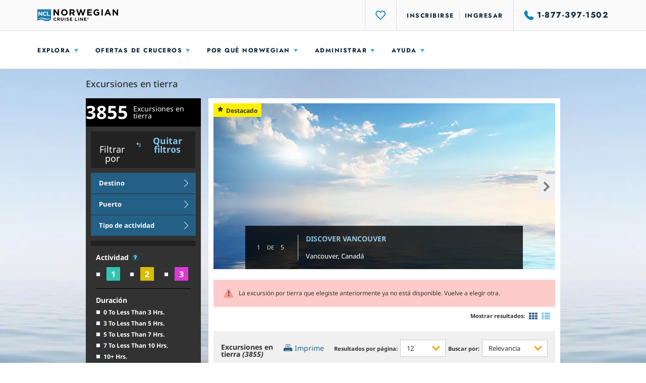

--- FILE ---
content_type: text/html;charset=UTF-8
request_url: https://es.ncl.com/shore-excursions/search?missingShorex=true
body_size: 36664
content:

<!DOCTYPE html>
<html lang="es">
    <head>
        <meta charset="utf-8">
        
        <meta http-equiv="X-UA-Compatible" content="IE=edge">
        <meta name="viewport" content="width=device-width, initial-scale=1, user-scalable=no">
        <title> Excursiones en tierra | Norwegian Cruise Line</title>


            <!--StyleSheet-->
        <link rel="stylesheet" href="https://es.ncl.com/static/styles/bootstrap.css?v=1768426029364" media="all">
        <link rel="stylesheet" href="https://es.ncl.com/static/styles/ie10in.css?v=1768426029364" media="all">
        <link rel="stylesheet" href="https://es.ncl.com/assets/v1/styles/redesign.css?v=1768426029364" media="all">
            <!--[if lte IE 10]>
        <link rel="stylesheet" href="https://es.ncl.com/shore-excursions/assets/stylesheets/ie10in.min.css?v=1768426029364" media="all">
            <![endif]-->
            <!--JavaScript-->

        <script>
// akam-sw.js install script version 1.3.6
"serviceWorker"in navigator&&"find"in[]&&function(){var e=new Promise(function(e){"complete"===document.readyState||!1?e():(window.addEventListener("load",function(){e()}),setTimeout(function(){"complete"!==document.readyState&&e()},1e4))}),n=window.akamServiceWorkerInvoked,r="1.3.6";if(n)aka3pmLog("akam-setup already invoked");else{window.akamServiceWorkerInvoked=!0,window.aka3pmLog=function(){window.akamServiceWorkerDebug&&console.log.apply(console,arguments)};function o(e){(window.BOOMR_mq=window.BOOMR_mq||[]).push(["addVar",{"sm.sw.s":e,"sm.sw.v":r}])}var i="/akam-sw.js",a=new Map;navigator.serviceWorker.addEventListener("message",function(e){var n,r,o=e.data;if(o.isAka3pm)if(o.command){var i=(n=o.command,(r=a.get(n))&&r.length>0?r.shift():null);i&&i(e.data.response)}else if(o.commandToClient)switch(o.commandToClient){case"enableDebug":window.akamServiceWorkerDebug||(window.akamServiceWorkerDebug=!0,aka3pmLog("Setup script debug enabled via service worker message"),v());break;case"boomerangMQ":o.payload&&(window.BOOMR_mq=window.BOOMR_mq||[]).push(o.payload)}aka3pmLog("akam-sw message: "+JSON.stringify(e.data))});var t=function(e){return new Promise(function(n){var r,o;r=e.command,o=n,a.has(r)||a.set(r,[]),a.get(r).push(o),navigator.serviceWorker.controller&&(e.isAka3pm=!0,navigator.serviceWorker.controller.postMessage(e))})},c=function(e){return t({command:"navTiming",navTiming:e})},s=null,m={},d=function(){var e=i;return s&&(e+="?othersw="+encodeURIComponent(s)),function(e,n){return new Promise(function(r,i){aka3pmLog("Registering service worker with URL: "+e),navigator.serviceWorker.register(e,n).then(function(e){aka3pmLog("ServiceWorker registration successful with scope: ",e.scope),r(e),o(1)}).catch(function(e){aka3pmLog("ServiceWorker registration failed: ",e),o(0),i(e)})})}(e,m)},g=navigator.serviceWorker.__proto__.register;if(navigator.serviceWorker.__proto__.register=function(n,r){return n.includes(i)?g.call(this,n,r):(aka3pmLog("Overriding registration of service worker for: "+n),s=new URL(n,window.location.href),m=r,navigator.serviceWorker.controller?new Promise(function(n,r){var o=navigator.serviceWorker.controller.scriptURL;if(o.includes(i)){var a=encodeURIComponent(s);o.includes(a)?(aka3pmLog("Cancelling registration as we already integrate other SW: "+s),navigator.serviceWorker.getRegistration().then(function(e){n(e)})):e.then(function(){aka3pmLog("Unregistering existing 3pm service worker"),navigator.serviceWorker.getRegistration().then(function(e){e.unregister().then(function(){return d()}).then(function(e){n(e)}).catch(function(e){r(e)})})})}else aka3pmLog("Cancelling registration as we already have akam-sw.js installed"),navigator.serviceWorker.getRegistration().then(function(e){n(e)})}):g.call(this,n,r))},navigator.serviceWorker.controller){var u=navigator.serviceWorker.controller.scriptURL;u.includes("/akam-sw.js")||u.includes("/akam-sw-preprod.js")||u.includes("/threepm-sw.js")||(aka3pmLog("Detected existing service worker. Removing and re-adding inside akam-sw.js"),s=new URL(u,window.location.href),e.then(function(){navigator.serviceWorker.getRegistration().then(function(e){m={scope:e.scope},e.unregister(),d()})}))}else e.then(function(){window.akamServiceWorkerPreprod&&(i="/akam-sw-preprod.js"),d()});if(window.performance){var w=window.performance.timing,l=w.responseEnd-w.responseStart;c(l)}e.then(function(){t({command:"pageLoad"})});var k=!1;function v(){window.akamServiceWorkerDebug&&!k&&(k=!0,aka3pmLog("Initializing debug functions at window scope"),window.aka3pmInjectSwPolicy=function(e){return t({command:"updatePolicy",policy:e})},window.aka3pmDisableInjectedPolicy=function(){return t({command:"disableInjectedPolicy"})},window.aka3pmDeleteInjectedPolicy=function(){return t({command:"deleteInjectedPolicy"})},window.aka3pmGetStateAsync=function(){return t({command:"getState"})},window.aka3pmDumpState=function(){aka3pmGetStateAsync().then(function(e){aka3pmLog(JSON.stringify(e,null,"\t"))})},window.aka3pmInjectTiming=function(e){return c(e)},window.aka3pmUpdatePolicyFromNetwork=function(){return t({command:"pullPolicyFromNetwork"})})}v()}}();</script>
<script type="text/javascript">
            window.tealiumMain = 'main';
            window.tealiumEnvironment = 'prod';
             window.analyticsPageName="shorex: search: results"; window.analyticsChannel="shorex"; window.analyticsShorexResults="12"; window.analyticsSiteCatalystTag="on";
        </script>

        <!--[if lte IE 9]>
        <script type="text/javascript" src="https://www.ncl.com/static/scripts/compatibility/ncl.ie9.compatibility.js?v=1768426029364"></script>
        <![endif]-->
        <!--[if lte IE 10]>
        <script type="text/javascript" src="https://www.ncl.com/static/scripts/compatibility/ncl.ie10.compatibility.js?v=1768426029364"></script>
        <![endif]-->
        <script type="text/javascript" src="https://es.ncl.com/regional_settings.js?v=1768426029364"></script>
        <script type="text/javascript" src="https://es.ncl.com/static/scripts/ncl.shorex.libraries.js?v=1768426029364"></script>
        <script type="text/javascript" src="https://es.ncl.com/static/scripts/ncl.resources.js?v=1768426029364"></script>
        <script type="text/javascript" src="https://www.ncl.com/static/scripts/ncl.shorex.scripts.js?v=1768426029364"></script>

        <script type="text/javascript" src="https://es.ncl.com/assets/v1/scripts/redesign.js?v=1750294325178"></script>
        

        <script>
                /*
                 Adding this because 110_app.js and 160_jquery_complete will fail if this property isn't available.
                 This property was removed in from jquery in version 1.9. We are using a later version. Those scripts
                 need to be updated to fail gracefully if the property doesn't exist.
                 */
                try {
                    $.browser = {} ;

                    $(document).ready(function () {
                        try {
                            $('a.sign-up-form' ).each(function() { //for the inside scoop referer
                                $(this).attr ('href', $ (this).attr ('href') + '?ref=' + window.location) ;
                            }) ;
                        } catch(err){
                            if (console) console.log('error changing href');
                        }
                    }) ;
                } catch(err) {
                    if (console) console.log('error attaching handler');
                }
        </script>
            <!--Favicon-->
        <link rel="shortcut icon" type="image/png" href="https://www.ncl.com/resources/images/favicon/favicon.png?v=1768426029364">
        <link rel="icon" type="image/png" href="https://www.ncl.com/resources/images/favicon/windows-icon-24x24.png?v=1768426029364">
        <link rel="icon" type="image/png" href="https://www.ncl.com/resources/images/favicon/windows-icon-32x32.png?v=1768426029364">
        <link rel="apple-touch-icon" href="https://www.ncl.com/resources/images/favicon/apple-touch-icon-128x128.png?v=1768426029364">
        <link rel="apple-touch-icon" sizes="54x54" href="https://www.ncl.com/resources/images/favicon/apple-touch-icon-54x54.png?v=1768426029364">
        <link rel="apple-touch-icon" sizes="57x57" href="https://www.ncl.com/resources/images/favicon/apple-touch-icon-57x57.png?v=1768426029364">
        <link rel="apple-touch-icon" sizes="72x72" href="https://www.ncl.com/resources/images/favicon/apple-touch-icon-72x72.png?v=1768426029364">
        <link rel="apple-touch-icon" sizes="114x114" href="https://www.ncl.com/resources/images/favicon/apple-touch-icon-114x114.png?v=1768426029364">
        <link rel="apple-touch-icon" sizes="128x128" href="https://www.ncl.com/resources/images/favicon/apple-touch-icon-128x128.png?v=1768426029364">
        <link rel="canonical" href="https://es.ncl.com/shore-excursions"/>

        <!-- GLOBAL DOCUMENT HEAD --> <!-- MS IE 11 Compatibility Warning Modal --> <script type="application/javascript"> let isIE11 = !!window.MSInputMethodContext && !!document.documentMode; if (isIE11) { document.writeln("<script type=\"application/javascript\" src=\"https://es.ncl.com/assets/v1/scripts/ie11modal.js\"><\/script>"); } </script> <!-- Adobe Target Prefetch/Preconnect --> <script> var domainName = window.location.hostname.toLocaleLowerCase(); if (domainName !== "app.ncl.com") { /* this should not run in the "app" subdomain */ ;(function(win, doc, style, timeout) { var STYLE_ID = 'at-body-style'; function getParent() { return doc.getElementsByTagName('head')[0]; } function addStyle(parent, id, def) { if (!parent) { return; } var style = doc.createElement('style'); style.id = id; style.innerHTML = def; parent.appendChild(style); } function removeStyle(parent, id) { if (!parent) { return; } var style = doc.getElementById(id); if (!style) { return; } parent.removeChild(style); } addStyle(getParent(), STYLE_ID, style); setTimeout(function() { removeStyle(getParent(), STYLE_ID); }, timeout); }(window, document, "body {opacity: 0 !important}", 3000)); } </script> <script src="https://assets.adobedtm.com/dfde4cf50702/2d0361c04f74/launch-aee8fc520738.min.js"></script> <!-- END GLOBAL DOCUMENT HEAD -->
        <!-- Never add something after this line. This should be the last line on the head -->
        <script type="text/javascript">var ftRandom = Math.random() * 1000000; document.write('<iframe style="position:absolute; visibility:hidden; width:1px; height:1px;" src="//servedby.flashtalking.com/container/1414;13281;1050;iframe/?spotName=NORW_Homepage&cachebuster=' + ftRandom + '"></iframe>');</script>
    
<link rel="stylesheet" type="text/css" mpdisurl href="https://es.ncl.com/mp/custom_CSS/mpCSS.css"/>

<script>(window.BOOMR_mq=window.BOOMR_mq||[]).push(["addVar",{"rua.upush":"false","rua.cpush":"false","rua.upre":"false","rua.cpre":"false","rua.uprl":"false","rua.cprl":"false","rua.cprf":"false","rua.trans":"","rua.cook":"false","rua.ims":"false","rua.ufprl":"false","rua.cfprl":"false","rua.isuxp":"false","rua.texp":"norulematch","rua.ceh":"false","rua.ueh":"false","rua.ieh.st":"0"}]);</script>
<script>!function(){function o(n,i){if(n&&i)for(var r in i)i.hasOwnProperty(r)&&(void 0===n[r]?n[r]=i[r]:n[r].constructor===Object&&i[r].constructor===Object?o(n[r],i[r]):n[r]=i[r])}try{var n=decodeURIComponent("%7B%0A%20%20%20%20%20%22ResourceTiming%22%3A%7B%0A%20%20%20%20%20%20%20%20%20%20%20%20%20%20%20%20%22comment%22%3A%20%22Clear%20RT%20Buffer%20on%20mPulse%20beacon%22%2C%0A%20%20%20%20%20%20%20%20%20%20%20%20%20%20%20%20%22clearOnBeacon%22%3A%20true%0A%20%20%20%20%20%7D%2C%0A%20%20%20%20%20%22AutoXHR%22%3A%7B%0A%20%20%20%20%20%20%20%20%20%20%20%20%20%20%20%20%22comment%22%3A%20%22Monitor%20XHRs%20requested%20using%20FETCH%22%2C%0A%20%20%20%20%20%20%20%20%20%20%20%20%20%20%20%20%22monitorFetch%22%3A%20true%2C%0A%20%20%20%20%20%20%20%20%20%20%20%20%20%20%20%20%22comment%22%3A%20%22Start%20Monitoring%20SPAs%20from%20Click%22%2C%0A%20%20%20%20%20%20%20%20%20%20%20%20%20%20%20%20%22spaStartFromClick%22%3A%20true%0A%20%20%20%20%20%7D%2C%0A%20%20%20%20%20%22PageParams%22%3A%7B%0A%20%20%20%20%20%20%20%20%20%20%20%20%20%20%20%20%22comment%22%3A%20%22Monitor%20all%20SPA%20XHRs%22%2C%0A%20%20%20%20%20%20%20%20%20%20%20%20%20%20%20%20%22spaXhr%22%3A%20%22all%22%0A%20%20%20%20%20%7D%0A%7D%20");if(n.length>0&&window.JSON&&"function"==typeof window.JSON.parse){var i=JSON.parse(n);void 0!==window.BOOMR_config?o(window.BOOMR_config,i):window.BOOMR_config=i}}catch(r){window.console&&"function"==typeof window.console.error&&console.error("mPulse: Could not parse configuration",r)}}();</script>
                              <script>!function(e){var n="https://s.go-mpulse.net/boomerang/";if("False"=="True")e.BOOMR_config=e.BOOMR_config||{},e.BOOMR_config.PageParams=e.BOOMR_config.PageParams||{},e.BOOMR_config.PageParams.pci=!0,n="https://s2.go-mpulse.net/boomerang/";if(window.BOOMR_API_key="TCZKH-A3E5K-R7UEE-8AYTU-FWV9Y",function(){function e(){if(!o){var e=document.createElement("script");e.id="boomr-scr-as",e.src=window.BOOMR.url,e.async=!0,i.parentNode.appendChild(e),o=!0}}function t(e){o=!0;var n,t,a,r,d=document,O=window;if(window.BOOMR.snippetMethod=e?"if":"i",t=function(e,n){var t=d.createElement("script");t.id=n||"boomr-if-as",t.src=window.BOOMR.url,BOOMR_lstart=(new Date).getTime(),e=e||d.body,e.appendChild(t)},!window.addEventListener&&window.attachEvent&&navigator.userAgent.match(/MSIE [67]\./))return window.BOOMR.snippetMethod="s",void t(i.parentNode,"boomr-async");a=document.createElement("IFRAME"),a.src="about:blank",a.title="",a.role="presentation",a.loading="eager",r=(a.frameElement||a).style,r.width=0,r.height=0,r.border=0,r.display="none",i.parentNode.appendChild(a);try{O=a.contentWindow,d=O.document.open()}catch(_){n=document.domain,a.src="javascript:var d=document.open();d.domain='"+n+"';void(0);",O=a.contentWindow,d=O.document.open()}if(n)d._boomrl=function(){this.domain=n,t()},d.write("<bo"+"dy onload='document._boomrl();'>");else if(O._boomrl=function(){t()},O.addEventListener)O.addEventListener("load",O._boomrl,!1);else if(O.attachEvent)O.attachEvent("onload",O._boomrl);d.close()}function a(e){window.BOOMR_onload=e&&e.timeStamp||(new Date).getTime()}if(!window.BOOMR||!window.BOOMR.version&&!window.BOOMR.snippetExecuted){window.BOOMR=window.BOOMR||{},window.BOOMR.snippetStart=(new Date).getTime(),window.BOOMR.snippetExecuted=!0,window.BOOMR.snippetVersion=12,window.BOOMR.url=n+"TCZKH-A3E5K-R7UEE-8AYTU-FWV9Y";var i=document.currentScript||document.getElementsByTagName("script")[0],o=!1,r=document.createElement("link");if(r.relList&&"function"==typeof r.relList.supports&&r.relList.supports("preload")&&"as"in r)window.BOOMR.snippetMethod="p",r.href=window.BOOMR.url,r.rel="preload",r.as="script",r.addEventListener("load",e),r.addEventListener("error",function(){t(!0)}),setTimeout(function(){if(!o)t(!0)},3e3),BOOMR_lstart=(new Date).getTime(),i.parentNode.appendChild(r);else t(!1);if(window.addEventListener)window.addEventListener("load",a,!1);else if(window.attachEvent)window.attachEvent("onload",a)}}(),"350".length>0)if(e&&"performance"in e&&e.performance&&"function"==typeof e.performance.setResourceTimingBufferSize)e.performance.setResourceTimingBufferSize(350);!function(){if(BOOMR=e.BOOMR||{},BOOMR.plugins=BOOMR.plugins||{},!BOOMR.plugins.AK){var n=""=="true"?1:0,t="",a="cj2yjgix3tjfw2l3kl5q-f-895f1a043-clientnsv4-s.akamaihd.net",i="false"=="true"?2:1,o={"ak.v":"39","ak.cp":"380328","ak.ai":parseInt("225862",10),"ak.ol":"0","ak.cr":9,"ak.ipv":4,"ak.proto":"h2","ak.rid":"185043a2","ak.r":45721,"ak.a2":n,"ak.m":"x","ak.n":"essl","ak.bpcip":"18.117.132.0","ak.cport":60906,"ak.gh":"23.33.25.18","ak.quicv":"","ak.tlsv":"tls1.3","ak.0rtt":"","ak.0rtt.ed":"","ak.csrc":"-","ak.acc":"","ak.t":"1769689851","ak.ak":"hOBiQwZUYzCg5VSAfCLimQ==2mgr5MEkD2zHNBsve2wCgV92NuOjQgfxIOxE/bGgKucS4akBwJeMmCIEiponplSPhdrYlEXxh+mXhHI5ccMmrMPt9iJQCkOjbj8kG4O8QxQgcfVm2nUrlpXUu5WMaA0bldQ7KCH5ri+xk4KfSO3brpSq0CMfOKCl+au2rDU1XonasKtr3q3nHXq+ay5lxSyMwSavy290TSVoEP1gVqIZHJxo4PM4mea39oqi/QnWrYvWysqFuA9s8oJKPv48aT4hiFzAXsVqRh2POdjlKCKTbWdYT1KmlIBgcn5XiKRnLI+28ZKixGXjp6b/gHQ4jIfqcz2yOd/e74W96iZL1XKzVs01V4vLNPpcauYVI4EklZskmLDSkJj2LE7TmpxhEGMx4xJJhPQXzeQ6V+eycvuP24lOZ28j3MHi3H7Xx6oKe7k=","ak.pv":"775","ak.dpoabenc":"","ak.tf":i};if(""!==t)o["ak.ruds"]=t;var r={i:!1,av:function(n){var t="http.initiator";if(n&&(!n[t]||"spa_hard"===n[t]))o["ak.feo"]=void 0!==e.aFeoApplied?1:0,BOOMR.addVar(o)},rv:function(){var e=["ak.bpcip","ak.cport","ak.cr","ak.csrc","ak.gh","ak.ipv","ak.m","ak.n","ak.ol","ak.proto","ak.quicv","ak.tlsv","ak.0rtt","ak.0rtt.ed","ak.r","ak.acc","ak.t","ak.tf"];BOOMR.removeVar(e)}};BOOMR.plugins.AK={akVars:o,akDNSPreFetchDomain:a,init:function(){if(!r.i){var e=BOOMR.subscribe;e("before_beacon",r.av,null,null),e("onbeacon",r.rv,null,null),r.i=!0}return this},is_complete:function(){return!0}}}}()}(window);</script></head>
    <body ng-app="NCLShorexApp">

        
         <div class='redesign'><script type="application/ld+json">
{
  "@context": "http://schema.org",
  "@type": "BreadcrumbList",
  "itemListElement": [{
    "@type": "ListItem",
    "position": 1,
    "item": {
      "@id": "https://es.ncl.com",
      "name": "Norwegian Cruise Line"
    }
},{
    "@type": "ListItem",
    "position": 2,
    "item": {
      "@id": "https://es.ncl.com/shore-excursions",
      "name": "Shore excursions"
    }
},{
    "@type": "ListItem",
    "position": 3,
    "item": {
      "@id": "https://es.ncl.com/shore-excursions/search",
      "name": "Search"
    }
}]
}
</script><header id="header" class="js-header header" data-analytics-region="utility_header" ng-app="NCLTransitionApp" ng-controller="FavoritesBrowseCtrl" data-header="default"><!--m106--><!-- m5 --><section class="m5 bg-dark -bg-dark wrapper hide"><div class="container"><div class="m5_header"><a class="close -small" href="#" title="Cerrar" aria-label="Close"></a></div><div class="m5_body paragraph-serif-3">Este sitio web usa cookies. Al seguir navegando en el sitio aceptas nuestro uso de cookies. Para ver más información, <a class="linkText -large" href="https://www.ncl.com/uk/en/about-us/privacy-policy/cookies" title="Haz clic aquí" aria-label="Click Here" target="_blank">haz clic aquí</a></div></div></section><!-- m4 --><section class="m4 bg-dark -bg-dark" style="display: none"><div class="wrapper"><div class="container"><div class="m4_body"><ul id="alerts" class="listing"></ul></div><div class="m4_aside"><a class="link-1 icon-plus-less collapsed" href="#" data-toggle="collapse" data-target=".multi-collapse" aria-expanded="false" type="button" aria-controls="alerts" title="Más información" aria-label="More Info">Más información</a></div></div></div></section><!-- header mobile --><section class="header_mobile visible-xs"><div class="header_mobile_utility"><div class="header_mobile_mainUtility"><div class="wrapper"><div class="container"><div class="row align-items-center justify-content-between"><div class="col -side"><ul class="listing -pipeRight"><li class="listing_item"><a class="pipeWrap-sm" href="#" title="Menú principal" aria-label="Main menu" data-js="header-menu-open" data-frozen-open="frozen-xs"><i class="nis-bars"></i></a></li></ul></div><div class="col-auto"><!-- c1 --><div class="c1"><a class="c1_link" mpdisurl href="/" title="Norwegian Cruise Line" aria-label="Norwegian Cruise Line"><img class="c1_image" src="https://es.ncl.com/assets/v1/images/logos/logo-ncl-shield.svg" alt="Norwegian Cruise Line"></a></div></div><div class="col -side"><ul class="listing -pipeLeft"><li class="listing_item" data-js="login-item"><a class="link-2 pipeWrap-sm" href="https://es.ncl.com/login" title="Ingresar" aria-label="Ingresar" data-js="login">Ingresar</a></li><li class="listing_item hide" data-js="login-item"><a class="pipeWrap-sm" href="#" title="My NCL" aria-label="My NCL" data-js="open-account"><!-- e25 --><div class="e25 -variant-1" data-initials="" data-js="logged-in-initials"><figure class="e25_figure hide"><img src="https://www.ncl.com/assets/v1/images/user/profile.jpg" alt="Foto del usuario"></figure></div></a></li><li class="listing_item -mobile"><a class="linkNav -variant-1 pipeWrap-sm" href="tel:+1-877-397-1502" title="Número de teléfono" aria-label="Número de teléfono" data-phoneattribute="default"><i class="linkNav_icon nis-phone-on visible-lg"></i><i class="linkNav_icon nis-phone-off hidden-lg"></i><span class="linkNav_number visible-lg">1-877-397-1502</span></a><a class="linkNav -variant-1 pipeWrap-sm hide" href="tel:+1-855-577-9489" title="Número de teléfono" aria-label="Número de teléfono" data-phoneattribute="nextJump"><i class="linkNav_icon nis-phone-on visible-lg"></i><i class="linkNav_icon nis-phone-off hidden-lg"></i><span class="linkNav_number visible-lg">1-855-577-9489</span></a><a class="linkNav -variant-1 pipeWrap-sm hide" href="tel:+1-877-288-3037" title="Número de teléfono" aria-label="Número de teléfono" data-phoneattribute="penn"><i class="linkNav_icon nis-phone-on visible-lg"></i><i class="linkNav_icon nis-phone-off hidden-lg"></i><span class="linkNav_number visible-lg">1-877-288-3037</span></a><a class="linkNav -variant-1 pipeWrap-sm hide" href="tel:+1-877-288-3037" title="Número de teléfono" aria-label="Número de teléfono" data-phoneattribute="caesar"><i class="linkNav_icon nis-phone-on visible-lg"></i><i class="linkNav_icon nis-phone-off hidden-lg"></i><span class="linkNav_number visible-lg">1-877-288-3037</span></a><a class="linkNav -variant-1 pipeWrap-sm hide" href="tel:+1-877-474-2969" title="Número de teléfono" aria-label="Número de teléfono" data-phoneattribute="social"><i class="linkNav_icon nis-phone-on visible-lg"></i><i class="linkNav_icon nis-phone-off hidden-lg"></i><span class="linkNav_number visible-lg">1-877-474-2969</span></a></li></ul></div></div></div></div></div></div></section><section class="header_desktop" data-js="header-desktop freeze"><div class="header_desktop_wrapper"><!--c230--><div class="c230 visible-xs"><div class="c230_header -left"><a class="c230_close" href="#" title="Cerrar" aria-label="Close" data-js="header-menu-close"></a></div></div><div class="header_utility"><div class="mainUtility"><div class="wrapper"><div class="container"><div class="row align-items-center justify-content-between"><div class="col-auto hidden-xs"><!-- c1 --><div class="c1"><a class="c1_link" mpdisurl href="/" title="Norwegian Cruise Line" aria-label="Norwegian Cruise Line"><img class="c1_image" src="https://es.ncl.com/assets/v1/images/logos/logo-ncl-black.svg" alt="Norwegian Cruise Line"></a></div></div><div class="col align-self-stretch"><!-- m15 --><section class="m15 -expandable" data-js="auto-close"><div class="m15_wrap"><!-- c13 --><div class="c13"><div class="c13_header visible-xs"><!--c230--><div class="c230 -variant-16"><div class="c230_header -left"><a class="c230_close" href="#" title="Cerrar" aria-label="Close" data-js="close" data-frozen-close="frozen-xs"></a></div></div></div><div class="c13_body"><!-- c19 --><div class="c19"><div class="c19_header"><!-- e2 --><div class="e2"><div class="e2_icon"><i class="nis-search"></i></div><div class="e2_field"><div class="input-group"><input type="text" class="form-control" placeholder="Buscar en NCL.com" v-model="searchTerm" ref="searchTermInput" autocomplete="off"></div></div></div></div><div class="c19_body"><div class="c19_results"><div class="c19_results_block"><!-- e4 --><div class="e4"><ul class="listing"><li class="listing_item"><a class="e4_link" href="#" title="11 motivos para hacer un crucero a Alaska este verano | Blog de viajes de NCL" aria-label="11 Reasons to Cruise to Alaska this Summer | NCL Travel Blog">11 razones para viajar en un crucero a Alaska este verano | Blog de viajes de NCL</a></li><li class="listing_item"><a class="e4_link" href="#" title="Alaska auténtica, 14 días - Tour en crucero hacia el norte | Norwegian Cruise Line" aria-label="14-Day Authentic Alaska - Northbound Cruisetour | Norwegian Cruise Line">Alaska auténtica, 14 días - Tour en crucero hacia el norte | Norwegian Cruise Line</a></li><li class="listing_item"><a class="e4_link" href="#" title="Alaska auténtica, 14 días - Tour en crucero hacia el sur | Planos de cubiertas | Norwegian Cruise Line" aria-label="14-Day Authentic Alaska - Southbound Cruisetour | Deck Plans | Norwegian Cruise Line">Alaska auténtica, 14 días - Tour en crucero hacia el sur | Planos de cubiertas | Norwegian Cruise Line</a></li><li class="listing_item"><a class="e4_link" href="#" title="Transpacífico desde Tokio (Yokohama) y Alaska, 20 días | Norwegian Cruise Line" aria-label="20-Day Transpacific from Tokyo (Yokohama) & Alaska | Norwegian Cruise Line">Transpacífico desde Tokio (Yokohama) y Alaska, 20 días | Norwegian Cruise Line</a></li><li class="listing_item"><a class="e4_link" href="#" title="11 motivos para hacer un crucero a Alaska este verano | Blog de viajes de NCL" aria-label="11 Reasons to Cruise to Alaska this Summer | NCL Travel Blog">11 motivos para hacer un crucero a Alaska este verano | Blog de viaje de NCL</a></li><li class="listing_item"><a class="e4_link" href="#" title="Alaska auténtica, 14 días - Tour en crucero hacia el norte | Norwegian Cruise Line" aria-label="14-Day Authentic Alaska - Northbound Cruisetour | Norwegian Cruise Line">Alaska auténtica, 14 días - Tour en crucero hacia el norte | Norwegian Cruise Line</a></li><li class="listing_item"><a class="e4_link" href="#" title="Alaska auténtica, 14 días - Tour en crucero hacia el sur | Planos de cubiertas | Norwegian Cruise Line" aria-label="14-Day Authentic Alaska - Southbound Cruisetour | Deck Plans | Norwegian Cruise Line">Alaska auténtica, 14 días - Tour en crucero hacia el sur | Planos de cubiertas | Norwegian Cruise Line</a></li><li class="listing_item"><a class="e4_link" href="#" title="Transpacífico desde Tokio (Yokohama) y Alaska, 20 días | Norwegian Cruise Line" aria-label="20-Day Transpacific from Tokyo (Yokohama) & Alaska | Norwegian Cruise Line">Transpacífico desde Tokio (Yokohama) y Alaska, 20 días | Norwegian Cruise Line</a></li><li class="listing_item"><a class="e4_link" href="#" title="11 motivos para hacer un crucero a Alaska este verano | Blog de viajes de NCL" aria-label="11 Reasons to Cruise to Alaska this Summer | NCL Travel Blog">11 motivos para hacer un crucero a Alaska este verano | Blog de viaje de NCL</a></li><li class="listing_item"><a class="e4_link" href="#" title="Alaska auténtica, 14 días - Tour en crucero hacia el norte | Norwegian Cruise Line" aria-label="14-Day Authentic Alaska - Northbound Cruisetour | Norwegian Cruise Line">Alaska auténtica, 14 días - Tour en crucero hacia el norte | Norwegian Cruise Line</a></li><li class="listing_item"><a class="e4_link" href="#" title="Alaska auténtica, 14 días - Tour en crucero hacia el sur | Planos de cubiertas | Norwegian Cruise Line" aria-label="14-Day Authentic Alaska - Southbound Cruisetour | Deck Plans | Norwegian Cruise Line">Alaska auténtica, 14 días - Tour en crucero hacia el sur | Planos de cubiertas | Norwegian Cruise Line</a></li><li class="listing_item"><a class="e4_link" href="#" title="Transpacífico desde Tokio (Yokohama) y Alaska, 20 días | Norwegian Cruise Line" aria-label="20-Day Transpacific from Tokyo (Yokohama) & Alaska | Norwegian Cruise Line">Transpacífico desde Tokio (Yokohama) y Alaska, 20 días | Norwegian Cruise Line</a></li></ul></div></div></div></div></div></div><div class="c13_footer"><!-- c20 --><div class="c20 "><div class="row flex-fill align-items-center"><div class="col-auto order-3 flex-fill"><ul class="listing"><li class="listing_item"><a class="link-2" href="#" title="Ver todos los resultados" aria-label="Ver todos los resultados" data-js="viewAllNCLSearchResults">Ver todos los resultados</a></li></ul></div></div></div></div></div></div></section></div><div class="col-md-auto"><ul class="listing -pipeLeft"><li class="listing_item"><a class="linkNav pipeWrap-lg" href="#" title="Favoritos" aria-label="Favoritos" ng-click="toggleFavorites($event)"><i class="linkNav_icon icon-favorite" ng-class="{ '-active': getTotalFavorites() + getTotalItineraries() > 0 }"></i></a></li><li class="listing_item hide" title="Mis reservas" aria-label="My Reservations" data-js="logged-in-suitcase"><a class="linkNav pipeWrap-lg" href="#" data-js="logged-in-suitcase-link"><i class="linkNav_icon icon-suitcase" data-js="logged-in-suitcase-icon"></i></a></li><li class="listing_item hide" data-js="logged-in"><div class="drophover"><a class="linkNav pipeWrap-lg -icon" href="#" title="My NCL" aria-label="My NCL"><i class="linkNav_icon nis-user"></i><span>My NCL</span></a><div class="drophover_menu -right"><div class="drophover_menu_wrap"><!--c230--><div class="c230 -variant-16 visible-xs"><div class="c230_header -left"><a class="c230_close" href="#" title="Cerrar" aria-label="Close" data-js="drophover-close"></a></div></div><!-- c11 --><div class="c11"><div class="c11_header"><div class="c11_header_item" data-cs-mask><a class="c11_avatar" href="#" title="Foto del usuario" aria-label="User Picture" data-js="logged-in-initials logged-in-view-account"><span class="sr-only"></span></a></div><div class="c11_header_item"><span class="headline-7 -variant-1" data-js="logged-in-first-name" data-cs-encrypt></span></div><div class="c11_header_item" data-loyalty-program="NCLU BACHELOR&#39;S" style="display: none"><!--e133--><div class="e133 -important -variant-1"><span class="e133_text text-type-4 text-bold text-size-2 text-uppercase text-spacing-2 text-blue">Nclu Bachelor's</span></div></div><div class="c11_header_item" data-loyalty-program="TEAM MEMBER" style="display: none"><!--e133--><div class="e133 -important -variant-1"><span class="e133_text text-type-4 text-bold text-size-2 text-uppercase text-spacing-2 text-blue">Miembro del equipo</span></div></div><div class="c11_header_item" data-loyalty-program="FRIENDS/FAMILY" style="display: none"><!--e133--><div class="e133 -important -variant-1"><span class="e133_text text-type-4 text-bold text-size-2 text-uppercase text-spacing-2 text-blue">Amigos y familiares</span></div></div><div class="c11_header_item" data-loyalty-program="FF LVL 1" style="display: none"><!--e133--><div class="e133 -important -variant-1"><span class="e133_text text-type-4 text-bold text-size-2 text-uppercase text-spacing-2 text-blue">Amigos y familiares</span></div></div><div class="c11_header_item" data-loyalty-program="FF LVL 2" style="display: none"><!--e133--><div class="e133 -important -variant-1"><span class="e133_text text-type-4 text-bold text-size-2 text-uppercase text-spacing-2 text-blue">Amigos y familiares</span></div></div><div class="c11_header_item" data-loyalty-program="MILITARY" style="display: none"><!--e133--><div class="e133 -success -variant-1"><span class="e133_text text-type-4 text-bold text-size-2 text-uppercase text-spacing-2 text-blue">Reconocimiento a los militares</span></div></div><div class="c11_header_item" data-loyalty-program="TEACHER" style="display: none"><!--e133--><div class="e133 -success -variant-1"><span class="e133_text text-type-4 text-bold text-size-2 text-uppercase text-spacing-2 text-blue">Agradecimiento a los Maestros</span></div></div><div class="c11_header_item" data-loyalty-program="NCLU ASSOCIATE" style="display: none"><!--e133--><div class="e133 -important -variant-1"><span class="e133_text text-type-4 text-bold text-size-2 text-uppercase text-spacing-2 text-blue">Socio de Nclu</span></div></div><div class="c11_header_item" data-loyalty-program="NCLU MASTER&#39;S" style="display: none"><!--e133--><div class="e133 -important -variant-1"><span class="e133_text text-type-4 text-bold text-size-2 text-uppercase text-spacing-2 text-blue">Maestría de Nclu</span></div></div><div class="c11_header_item" data-loyalty-program="NCLU PH.D." style="display: none"><!--e133--><div class="e133 -important -variant-1"><span class="e133_text text-type-4 text-bold text-size-2 text-uppercase text-spacing-2 text-blue">Doctorado de Nclu</span></div></div><div class="c11_header_item" data-loyalty-program="FIRST TIMER" style="display: none"><!--e133--><div class="e133 -important -variant-1"><span class="e133_text text-type-4 text-bold text-size-2 text-uppercase text-spacing-2 text-blue">Principiante</span></div></div><div class="c11_header_item" data-loyalty-program="BRONZE" style="display: none"><!--e133--><div class="e133 -important -variant-1"><span class="e133_text text-type-4 text-bold text-size-2 text-uppercase text-spacing-2 text-blue">Bronze</span></div></div><div class="c11_header_item" data-loyalty-program="SILVER" style="display: none"><!--e133--><div class="e133 -important -variant-1"><span class="e133_text text-type-4 text-bold text-size-2 text-uppercase text-spacing-2 text-blue">Silver</span></div></div><div class="c11_header_item" data-loyalty-program="GOLD" style="display: none"><!--e133--><div class="e133 -important -variant-1"><span class="e133_text text-type-4 text-bold text-size-2 text-uppercase text-spacing-2 text-blue">Gold</span></div></div><div class="c11_header_item" data-loyalty-program="PLATINUM" style="display: none"><!--e133--><div class="e133 -important -variant-1"><span class="e133_text text-type-4 text-bold text-size-2 text-uppercase text-spacing-2 text-blue">Platinum</span></div></div><div class="c11_header_item" data-loyalty-program="SAPPHIRE" style="display: none"><!--e133--><div class="e133 -important -variant-1"><span class="e133_text text-type-4 text-bold text-size-2 text-uppercase text-spacing-2 text-blue">Sapphire</span></div></div><div class="c11_header_item" data-loyalty-program="DIAMOND" style="display: none"><!--e133--><div class="e133 -important -variant-1"><span class="e133_text text-type-4 text-bold text-size-2 text-uppercase text-spacing-2 text-blue">Diamond</span></div></div><div class="c11_header_item" data-loyalty-program="AMBASSADOR" style="display: none"><!--e133--><div class="e133 -important -variant-1"><span class="e133_text text-type-4 text-bold text-size-2 text-uppercase text-spacing-2 text-blue">Ambassador</span></div></div><div class="c11_header_item" data-loyalty-program="SPECIAL FARES" style="display: none"><!--e133--><div class="e133 -important -variant-1"><span class="e133_text text-type-4 text-bold text-size-2 text-uppercase text-spacing-2 text-blue">Tarifas especiales</span></div></div><div class="c11_header_item" data-loyalty-program="FF LVL 3" style="display: none"><!--e133--><div class="e133 -important -variant-1"><span class="e133_text text-type-4 text-bold text-size-2 text-uppercase text-spacing-2 text-blue">Amigos y familiares</span></div></div><div class="c11_header_item" data-loyalty-program="PAST GUEST" style="display: none"><!--e133--><div class="e133 -important -variant-1"><span class="e133_text text-type-4 text-bold text-size-2 text-uppercase text-spacing-2 text-blue">Pasajero frecuente</span></div></div><div class="c11_header_item" data-loyalty-program="MILITARY WITH FRIENDS & FAMILY" style="display: none"><!--e133--><div class="e133 -important -variant-1"><span class="e133_text text-type-4 text-bold text-size-2 text-uppercase text-spacing-2 text-blue">Agradecimiento para militares con amigos y familiares</span></div></div><div class="c11_header_item" data-loyalty-program="MILITARY WITH TEAM MEMBER" style="display: none"><!--e133--><div class="e133 -important -variant-1"><span class="e133_text text-type-4 text-bold text-size-2 text-uppercase text-spacing-2 text-blue">Agradecimiento para militares con miembros del equipo</span></div></div><div class="c11_header_item" data-loyalty-program="TEAM MEMBER WITH FRIENDS & FAMILY" style="display: none"><!--e133--><div class="e133 -important -variant-1"><span class="e133_text text-type-4 text-bold text-size-2 text-uppercase text-spacing-2 text-blue">Miembro del equipo con amigos y familiares</span></div></div><div class="c11_header_item" data-loyalty-program="MILITARY WITH TEAM MEMBER AND FRIENDS & FAMILY" style="display: none"><!--e133--><div class="e133 -important -variant-1"><span class="e133_text text-type-4 text-bold text-size-2 text-uppercase text-spacing-2 text-blue">Agradecimiento para militares con miembros del equipo, amigos y familiares</span></div></div><div class="c11_header_item" data-loyalty-program="TEACHER WITH MILITARY APPRECIATION" style="display: none"><!--e133--><div class="e133 -important -variant-1"><span class="e133_text text-type-4 text-bold text-size-2 text-uppercase text-spacing-2 text-blue">Agradecimiento a maestros con agradecimiento para militares</span></div></div><div class="c11_header_item" data-loyalty-program="TEACHER WITH TEAM MEMBER AND FRIENDS & FAMILY" style="display: none"><!--e133--><div class="e133 -important -variant-1"><span class="e133_text text-type-4 text-bold text-size-2 text-uppercase text-spacing-2 text-blue">Agradecimiento a maestros con miembros del equipo, amigos y familiares</span></div></div><div class="c11_header_item" data-loyalty-program="TEACHER WITH TEAM MEMBER" style="display: none"><!--e133--><div class="e133 -important -variant-1"><span class="e133_text text-type-4 text-bold text-size-2 text-uppercase text-spacing-2 text-blue">Agradecimiento a maestros con miembros del equipo</span></div></div><div class="c11_header_item"><a class="linkItem" href="#" title="Ver cuenta" aria-label="View Account" data-js="logged-in-view-account">Ver cuenta</a></div><div class="c11_header_item"><div class="paragraph" data-js="logged-in-latitudes" data-cs-encrypt></div></div></div><div class="c11_body"><ul class="listing -block"><li class="listing_item"><a class="linkItem" href="#" title="Perfil" aria-label="Profile" data-js="logged-in-view-profile">Perfil</a></li><li class="listing_item"><a class="linkItem" href="#" title="Preferencias" aria-label="Preferences" data-js="logged-in-view-preferences">Preferencias</a></li><li class="listing_item"><a class="linkItem" href="#" title="Latitudes Rewards" aria-label="Latitudes Rewards" data-js="logged-in-view-latitudes">Latitudes Rewards</a></li><li class="listing_item hide"><a class="linkItem" href="#" title="Mensajes" aria-label="Messages">Mensajes<span class="badge" data-js="logged-in-messages"></span></a></li><li class="listing_item"><a class="linkItem" href="#" title="Salir" aria-label="Log Out" data-js="logged-in-logout">Salir</a></li></ul></div></div></div></div></div></li><li class="listing_item" data-js="logged-out"><div class="loginSection"><div class="loginSection_list"><ul class="listing -pipeCenter"><li class="listing_item"><a class="linkNav" href="https://es.ncl.com/register" title="Inscribirse" aria-label="Inscribirse" data-js="register">Inscribirse</a></li><li class="listing_item"><a class="linkNav" href="https://es.ncl.com/login" title="Ingresar" aria-label="Ingresar" data-js="login">Ingresar</a></li></ul></div><div class="loginSection_tooltip"><!--c711--><div class="c711 -variant-1 hide"><div class="c711_close"><a class="c711_close_link close" href="#" title="Cerrar" aria-label="Close" data-js="close-login"></a></div><div class="c711_header"><span class="label-2 text-cool-grey-80">Inicia sesión para ingresar:</span></div><div class="c711_body"><ul class="listing"><li class="listing_item"><!--e82--><div class="e82 -variant-5"><div class="e82_icon nis-check"></div><div class="e82_text"><span class="paragraph-serif-3 -variant-2 text-navy-70">Ofertas especiales</span></div></div></li><li class="listing_item"><!--e82--><div class="e82 -variant-5"><div class="e82_icon nis-check"></div><div class="e82_text"><span class="paragraph-serif-3 -variant-2 text-navy-70">Consejos personalizados</span></div></div></li><li class="listing_item"><!--e82--><div class="e82 -variant-5"><div class="e82_icon nis-check"></div><div class="e82_text"><span class="paragraph-serif-3 -variant-2 text-navy-70">Haz las reservas antes de viajar</span></div></div></li><li class="listing_item"><!--e82--><div class="e82 -variant-5"><div class="e82_icon nis-check"></div><div class="e82_text"><span class="paragraph-serif-3 -variant-2 text-navy-70">¡Mucho más!</span></div></div></li></ul></div><div class="c711_aside"><div class="c711_aside_block"><a class="btn btn-primary" href="https://es.ncl.com/login" title="Ingresar ahora" aria-label="Log in today" data-js="cta-login">Ingresar ahora</a></div><div class="c711_aside_block"><div class="c711_aside_text"><!-- e84 --><div class="e84 -rtl"><div class="e84_aside"><a class="link-2" href="https://es.ncl.com/register" title="REGISTRARSE" aria-label="REGISTRARSE" data-js="cta-register">REGISTRARSE</a></div><div class="e84_subtitle"><span class="paragraph-serif-4">¿No tienes una cuenta?</span></div></div></div></div></div></div></div></div></li><li class="listing_item hidden-xs"><a class="linkNav -variant-1 -icon pipeWrap-lg" href="tel:+1-877-397-1502" title="Número de teléfono" aria-label="Número de teléfono" data-phoneattribute="default"><i class="linkNav_icon nis-phone-on visible-lg"></i><i class="linkNav_icon nis-phone-off hidden-lg"></i><span class="linkNav_number visible-lg">1-877-397-1502</span></a><a class="linkNav -variant-1 -icon pipeWrap-lg hide" href="tel:+1-855-577-9489" title="Número de teléfono" aria-label="Número de teléfono" data-phoneattribute="nextJump"><i class="linkNav_icon nis-phone-on visible-lg"></i><i class="linkNav_icon nis-phone-off hidden-lg"></i><span class="linkNav_number visible-lg">1-855-577-9489</span></a><a class="linkNav -variant-1 -icon pipeWrap-lg hide" href="tel:+1-877-288-3037" title="Número de teléfono" aria-label="Número de teléfono" data-phoneattribute="penn"><i class="linkNav_icon nis-phone-on visible-lg"></i><i class="linkNav_icon nis-phone-off hidden-lg"></i><span class="linkNav_number visible-lg">1-877-288-3037</span></a><a class="linkNav -variant-1 -icon pipeWrap-lg hide" href="tel:+1-877-288-3037" title="Número de teléfono" aria-label="Número de teléfono" data-phoneattribute="caesar"><i class="linkNav_icon nis-phone-on visible-lg"></i><i class="linkNav_icon nis-phone-off hidden-lg"></i><span class="linkNav_number visible-lg">1-877-288-3037</span></a><a class="linkNav -variant-1 -icon pipeWrap-lg hide" href="tel:+1-877-474-2969" title="Número de teléfono" aria-label="Número de teléfono" data-phoneattribute="social"><i class="linkNav_icon nis-phone-on visible-lg"></i><i class="linkNav_icon nis-phone-off hidden-lg"></i><span class="linkNav_number visible-lg">1-877-474-2969</span></a></li></ul></div></div></div></div></div></div><nav class="header_navigation" data-analytics-region="utility_header_nav" data-js="touch-scrolling"><div class="mainNavigation -solid" data-js="header-nav"><div class="wrapper"><div class="container"><div class="row justify-content-between"><div class="col-md-auto"><div class="navigationWrapper -left"><ul class="listing -inline"><li class="listing_item"><div class="drophover"><a class="linkNav" href="#" title="Explora" aria-label="Explora" data-js="drophover-toggle">Explora</a><div class="drophover_menu"><div class="drophover_menu_wrap"><!--c230--><div class="c230 -variant-16 visible-xs"><div class="c230_header -left"><a class="c230_close" href="#" title="Cerrar" aria-label="Close" data-js="drophover-close"></a></div></div><div class="drophover_menu_content"><ul class="listing -block"><li class="listing_item"><a class="linkItem" href="https://es.ncl.com/vacations" title="Buscar cruceros" aria-label="Find A Cruise">Buscar cruceros</a></li><li class="listing_item"><a class="linkItem" href="https://es.ncl.com/cruise-destinations" title="Destinos de cruceros" aria-label="Cruise Destinations">Destinos</a></li><li class="listing_item"><a class="linkItem" href="https://es.ncl.com/cruise-ship" title="Barcos de cruceros" aria-label="Cruise Ships">Nuestros barcos</a></li><li class="listing_item"><a class="linkItem" href="https://es.ncl.com/port-of-call" title="Puertos" aria-label="Ports">Puertos</a></li><li class="listing_item"><a class="linkItem" href="https://es.ncl.com/great-stirrup-cay" title="Isla privada de Norwegian" aria-label="Norwegian&#39;s Private Island">Isla privada de Norwegian</a></li><li class="listing_item"><a class="linkItem" href="https://es.ncl.com/shore-excursions" title="Excursiones en tierra" aria-label="Shore Excursions">Excursiones en tierra</a></li><li class="listing_item"><a class="linkItem" href="https://es.ncl.com/why-cruise-norwegian/cruise-packages-and-hotels" title="Paquetes terrestres y hoteles" aria-label="Cruisetours & Hotels">Paquetes terrestres y hoteles</a></li><li class="listing_item"><a class="linkItem" href="https://es.ncl.com/why-cruise-norwegian/whats-onboard" title="Vida a bordo" aria-label="Onboard Experience">Vida a bordo</a></li><li class="listing_item"><a class="linkItem" href="https://es.ncl.com/why-cruise-norwegian/casino-cruise" title="Casinos At Sea" aria-label="Casinos At Sea">Casinos At Sea</a></li><li class="listing_item"><a class="linkItem" href="https://es.ncl.com/travel-blog" title="Blog de viajes de NCL" aria-label="NCL Travel Blog">Blog de viajes de NCL</a></li></ul></div></div></div></div></li><li class="listing_item"><div class="drophover"><a class="linkNav" href="#" title="Ofertas de cruceros" aria-label="Ofertas de cruceros" data-js="drophover-toggle">Ofertas de cruceros</a><div class="drophover_menu"><div class="drophover_menu_wrap"><!--c230--><div class="c230 -variant-16 visible-xs"><div class="c230_header -left"><a class="c230_close" href="#" title="Cerrar" aria-label="Close" data-js="drophover-close"></a></div></div><div class="drophover_menu_content"><ul class="listing -block"><li class="listing_item"><a class="linkItem" href="https://es.ncl.com/cruise-deals" title="Todas las ofertas de cruceros" aria-label="All Cruise Deals">Todas las ofertas de cruceros</a></li><li class="listing_item"><a class="linkItem" href="https://es.ncl.com/cruise-deals/free-at-sea" title="Free at Sea™" aria-label="Free at Sea™">Free at Sea™</a></li><li class="listing_item"><a class="linkItem" href="https://es.ncl.com/cruise-deals/more-at-sea/free-airfare" title="Boleto aéreo gratis" aria-label="Free Airfare">Boleto aéreo gratis</a></li><li class="listing_item"><a class="linkItem" href="https://es.ncl.com/vacations?deals=kids-sail-free" title="Los niños viajan gratis" aria-label="Kids Sail Free">Los niños viajan gratis</a></li><li class="listing_item"><a class="linkItem" href="https://es.ncl.com/cruise-deals/sail-away-rates" title="Las tarifas más bajas de cruceros" aria-label="Lowest Cruise Fares">Las tarifas más bajas de cruceros</a></li><li class="listing_item"><a class="linkItem" href="https://es.ncl.com/group-cruises" title="Descuentos en cruceros para grupos" aria-label="Group Cruise Discounts">Descuentos en cruceros para grupos</a></li><li class="listing_item"><a class="linkItem" href="https://es.ncl.com/military" title="Programa de reconocimiento a los militares" aria-label="Military Appreciation Program">Programa de reconocimiento a los militares</a></li><li class="listing_item"><a class="linkItem" href="https://es.ncl.com/teachers" title="Descuento en cruceros para maestros" aria-label="Teacher Cruise Discount">Descuento en cruceros para maestros</a></li><li class="listing_item"><a class="linkItem" href="https://es.ncl.com/cruise-deals/solo-cruising" title="Descuentos para los que viajan solos" aria-label="Solo Cruiser Discounts">Descuentos para los que viajan solos</a></li><li class="listing_item"><a class="linkItem" href="https://es.ncl.com/latitudes-rewards-program/insider-offer" title="Oferta para viajeros frecuentes" aria-label="Past Guest Offer">Oferta para viajeros frecuentes</a></li><li class="listing_item"><a class="linkItem" href="https://es.ncl.com/cruisefirst-program" title="CruiseFirst" aria-label="CruiseFirst">CruiseFirst</a></li><li class="listing_item"><a class="linkItem" href="https://es.ncl.com/cruise-deals/norwegians-picks-of-the-month" title="Los elegidos del mes de Norwegian" aria-label="Norwegian&#39;s Picks of the Month">Los elegidos del mes de Norwegian</a></li></ul></div></div></div></div></li><li class="listing_item"><div class="drophover"><a class="linkNav" href="#" title="Por qué Norwegian" aria-label="Por qué Norwegian" data-js="drophover-toggle">Por qué Norwegian</a><div class="drophover_menu"><div class="drophover_menu_wrap"><!--c230--><div class="c230 -variant-16 visible-xs"><div class="c230_header -left"><a class="c230_close" href="#" title="Cerrar" aria-label="Close" data-js="drophover-close"></a></div></div><div class="drophover_menu_content"><ul class="listing -block"><li class="listing_item"><a class="linkItem" href="https://es.ncl.com/why-cruise-norwegian" title="Disfruta de More At Sea" aria-label="Experience More At Sea">Disfruta de More At Sea</a></li><li class="listing_item"><a class="linkItem" href="https://es.ncl.com/why-cruise-norwegian/cruise-dining" title="Restaurantes" aria-label="Dining">Restaurantes</a></li><li class="listing_item"><a class="linkItem" href="https://es.ncl.com/why-cruise-norwegian/cruise-entertainment" title="Entretenimiento" aria-label="Entertainment">Entretenimiento</a></li><li class="listing_item"><a class="linkItem" href="https://es.ncl.com/why-cruise-norwegian/cruise-accommodations" title="Alojamiento" aria-label="Accommodations">Alojamiento</a></li><li class="listing_item"><a class="linkItem" href="https://es.ncl.com/why-cruise-norwegian/family-cruises" title="Cruceros para familias" aria-label="Family Cruises">Cruceros para familias</a></li><li class="listing_item"><a class="linkItem" href="https://es.ncl.com/latitudes-rewards-program" title="Latitudes Rewards" aria-label="Latitudes Rewards">Latitudes Rewards</a></li></ul></div></div></div></div></li><li class="listing_item"><div class="drophover"><a class="linkNav" href="#" title="Administrar" aria-label="Administrar" data-js="drophover-toggle">Administrar</a><div class="drophover_menu"><div class="drophover_menu_wrap"><!--c230--><div class="c230 -variant-16 visible-xs"><div class="c230_header -left"><a class="c230_close" href="#" title="Cerrar" aria-label="Close" data-js="drophover-close"></a></div></div><div class="drophover_menu_content"><ul class="listing -block"><li class="listing_item"><a class="linkItem" href="https://es.ncl.com/shorex/checkin" title="Check-In" aria-label="Check In">Check-In</a></li><li class="listing_item"><a class="linkItem" href="https://es.ncl.com/login" title="¿Ya reservaste?" aria-label="Already Booked?">¿Ya reservaste?</a></li><li class="listing_item"><a class="linkItem" href="https://es.ncl.com/freestyle-cruise/prepare-for-your-cruise" title="Prepárate para tu crucero" aria-label="Prepare For Your Cruise">Prepárate para tu crucero</a></li><li class="listing_item"><a class="linkItem" href="https://es.ncl.com/onboard-packages" title="Paquetes a bordo" aria-label="Onboard Packages">Paquetes a bordo</a></li><li class="listing_item"><a class="linkItem" href="https://es.ncl.com/freestyle-cruise/getting-to-the-pier" title="Traslados y cómo llegar a los puertos" aria-label="Transfers & Pier Directions">Traslados y cómo llegar a los puertos</a></li><li class="listing_item"><a class="linkItem" href="https://es.ncl.com/freestyle-cruise/cruise-travel-documents" title="Documentos obligatorios" aria-label="Required Documents">Documentos obligatorios</a></li><li class="listing_item"><!-- mp_trans_remove_start="FR-CA, EN-CA" -->
<a class="linkItem" href="https://es.ncl.com/freestyle-cruise/norwegiancare" data-omnitureid="GL_GR_TravelProtect">Protección para el viaje</a>
<!--mp_trans_remove_end/-->
<!-- mp_trans_add="FR-CA, EN-CA"
<a class="linkItem" href="/freestyle-cruise/manulife" target="_self">Travel Protection</a>
-->
</li><li class="listing_item"><a class="linkItem" href="https://es.ncl.com/fcc" title="Créditos para cruceros futuros" aria-label="Future Cruise Credits">Créditos para cruceros futuros</a></li></ul></div></div></div></div></li><li class="listing_item"><div class="drophover"><a class="linkNav" href="#" title="Ayuda" aria-label="Help" data-js="drophover-toggle">Ayuda</a><div class="drophover_menu"><div class="drophover_menu_wrap"><!--c230--><div class="c230 -variant-16 visible-xs"><div class="c230_header -left"><a class="c230_close" href="#" title="Cerrar" aria-label="Close" data-js="drophover-close"></a></div></div><div class="drophover_menu_content"><ul class="listing -block"><li class="listing_item"><a class="linkItem" href="https://es.ncl.com/faq" title="Preguntas" aria-label="FAQ">Preguntas</a></li><li class="listing_item"><a class="linkItem" href="https://es.ncl.com/new-to-cruising" title="¿Tu primer crucero?" aria-label="New To Cruising">¿Tu primer crucero?</a></li><li class="listing_item"><a class="linkItem" href="https://es.ncl.com/about/accessible-cruising" title="Cruceros accesibles" aria-label="Accessible Cruising">Cruceros accesibles</a></li><li class="listing_item"><a class="linkItem" href="https://es.ncl.com/help/leads" title="Pide que te llamemos" aria-label="Request A Call Back" data-leads="true">Pide que te llamemos</a></li><li class="listing_item"><a class="linkItem" href="https://es.ncl.com/about/contact-us" title="Contáctanos" aria-label="Contact Us">Contáctanos</a></li></ul></div></div></div></div></li></ul></div></div></div></div></div></div></nav></div></section><div class="compatibility"><div class="shortcutArea hide"><div favorites-directive></div><!-- Message --><div class="shortcutMsgsContent hide" data-analytics-region="alert_messages"><div class="shortcutAreaHeader"><div class="container"><div class="shortcutName visible-desktops">Centro de mensajes (<span class="counter">0</span>)</div><div class="shortcutClose js-shortcutClose ngi-icon"></div></div></div><div class="shortcutAreaBody"><div class="container"><div class="shortcutName visible-phones">Centro de mensajes (<span class="counter">0</span>)</div><div class="msgsCenter"><div class="msgsLoading"><img src="https://www.ncl.com/static/images/anime/ajax-loading.gif" alt="Cargando"></div><div class="form-group msgsSelect closeWhenMsgOpen"><label class="control-label">Ver</label><select id="sortInbox" class="form-control"><option value="priority">Todos los mensajes</option><option value="newest">Más nuevos</option><option value="oldest">Más antiguos</option><option value="priority">Más importantes</option></select></div><div class="msgsTable closeWhenMsgOpen"><table class="table"><thead><tr><th>Desde</th><th></th><th>Mensaje</th><th>Reserva n.°</th><th>Fecha</th></tr></thead><tbody id="inboxTableContent"><tr><td>Centro de Comunicaciones de Norwegian</td><td><img src="https://www.ncl.com/static/images/icons/triangle-info-yellow.png"></td><td><div class="visible-phones">Centro de Comunicaciones de Norwegian</div><div><a href="javascript:message.displayMessage(147, 25422881);"><strong>Haz un pago y confirma la reserva</strong></a></div><div>¡No pierdas tu reserva!</div></td><td>25422881</td><td>Abr. 1<span class="visible-desktops">, 2014</span></td></tr><tr class="unread"><td>Centro de Comunicaciones de Norwegian</td><td></td><td><div class="visible-phones">Centro de Comunicaciones de Norwegian</div><div><a href="javascript:message.displayMessage(147, 25422881);"><strong>Restaurantes en oferta: oferta exclusiva para restaurantes</strong></a></div><div>Reserva tu cena ahora mismo</div></td><td>25422881</td><td>Abr. 1<span class="visible-desktops">, 2014</span></td></tr><tr><td>Centro de Comunicaciones de Norwegian</td><td><img src="https://www.ncl.com/static/images/icons/triangle-info-yellow.png"></td><td><div class="visible-phones">Centro de Comunicaciones de Norwegian</div><div><a href="javascript:message.displayMessage(147, 25422881);"><strong>Haz un pago y confirma la reserva</strong></a></div><div>¡No pierdas tu reserva!</div></td><td>25422881</td><td>Abr. 1<span class="visible-desktops">, 2014</span></td></tr><tr><td>Centro de Comunicaciones de Norwegian</td><td> </td><td><div class="visible-phones">Centro de Comunicaciones de Norwegian</div><div><a href="javascript:message.displayMessage(147, 25422881);"><strong>Haz un pago y confirma la reserva</strong></a></div><div>¡No pierdas tu reserva!</div></td><td>25422881</td><td>Abr. 1<span class="visible-desktops">, 2014</span></td></tr></tbody></table></div><div class="msgsPage closeWhenMsgOpen"><ul class="pagination"><li class="disabled"><a href="#">«</a></li><li class="active"><a href="#">1 <span class="sr-only">(actual)</span></a></li><li><a href="#">2</a></li><li><a href="#">3</a></li><li><a href="#">4</a></li><li><a href="#">5</a></li><li><a href="#">»</a></li></ul></div><div class="msgsOpen openWhenMsgRead"><div class="msgsOpenHeader"><span><strong>De:</strong> <span class="msgFrom">Centro de comunicaciones de Norwegian</span></span><span><strong>Enviado a:</strong> <span class="msgSent">21 may., 2014</span></span><span><strong>Asunto:</strong> <span class="msgSubject">Paquetes de bebidas en oferta</span></span></div><div class="msgsOpenBody"><p>*<a href="#" title="Términos y condiciones"><strong>Términos y condiciones</strong></a><br> Paquete no disponible en viajes de menos de 5 días ni en viajes chárter.</p></div><div class="msgsOpenBack msgsLinks"><a href="#" title="Volver a mensajes"><strong><i class="ngi-icon-chevron-left"></i> Volver a mensajes</strong></a></div><div class="msgsLinks linkPackage visible-phones"><a href="#" title="Volver a mensajes"><strong> VER PAQUETE DE BEBIDAS <i class="ngi-icon-chevron-right"></i></strong></a></div></div></div></div></div></div></div></div>
<script>
if(location.pathname.includes('/vacations')) {
    setTimeout(() => document.querySelectorAll('.m92_body_slider').forEach(slider => slider.parentElement.classList.remove('-loading', '-loading-hidden', '-loading-gradient')), 2000);
}
</script>
</header></div> 
        <div id="pjax-container">
        <section id="page-shore-excursions" class="page page-shore-excursions sap-menu-push">
  <div class="shore-explore">
    <div class="container">
      <div class="breadcrumb-detail visible-desktops">
        <h2>Excursiones en tierra</h2>
      </div>
      <section class="wrapper" id="shorexExplore">
        <div class="content pull-right">
          
  <section class="wrapper">
    <div class="featured-holders">
      <ul class="slider-holders">
        

          <li >
            <figure class="holder">
              
                <!--mp_trans_disable_start-->
                <a href="https://es.ncl.com/shore-excursions/VAN_01/Discover-Vancouver?sort=searchWeight&amp;sortOrder=asc&amp;perPage=12" title="Discover Vancouver">
                   
                 <img src="https://www.ncl.com/static/images/excursions/Shorex_Default-Img_680x330.jpg">
                   
                </a>
                <!--mp_trans_disable_end-->
              
              <figcaption>
                
                  <div class="featured">
                    <i class="ngi-icon-star"><span>Comenzar</span></i>Destacado </div>
                  
                <div class="notes">
                  <ul>
                    <li class="first">
                      <div class="paging">1 <small>de</small> 5 </div>
                    </li>
                    <li class="center">
                      <h2>
                      
                          <!--mp_trans_disable_start-->
                          <a href="https://es.ncl.com/shore-excursions/VAN_01/Discover-Vancouver ?sort=searchWeight&amp;sortOrder=asc&amp;perPage=12" title="Discover Vancouver">Discover Vancouver</a>
                          <!--mp_trans_disable_end-->
                      
                      </h2>
                      
                        <h3>Vancouver, Canadá</h3>
                      
                    </li>
                  </ul>
                </div>
              </figcaption>
            </figure>
          </li>
        

          <li class="hidden">
            <figure class="holder">
              
                <!--mp_trans_disable_start-->
                <a href="https://es.ncl.com/shore-excursions/CAD_48/Old-Town-of-Cadiz-Flamenco-Show?sort=searchWeight&amp;sortOrder=asc&amp;perPage=12" title="Old Town of Cadiz & Flamenco Show">
                   
                 <img src="https://www.ncl.com/sites/default/files/CAD_48_FlamencoDancer_680x330.jpg">
                   
                </a>
                <!--mp_trans_disable_end-->
              
              <figcaption>
                
                  <div class="featured">
                    <i class="ngi-icon-star"><span>Comenzar</span></i>Destacado </div>
                  
                <div class="notes">
                  <ul>
                    <li class="first">
                      <div class="paging">2 <small>de</small> 5 </div>
                    </li>
                    <li class="center">
                      <h2>
                      
                          <!--mp_trans_disable_start-->
                          <a href="https://es.ncl.com/shore-excursions/CAD_48/Old-Town-of-Cadiz-Flamenco-Show ?sort=searchWeight&amp;sortOrder=asc&amp;perPage=12" title="Old Town of Cadiz & Flamenco Show">Old Town of Cadiz & Flamenco Show</a>
                          <!--mp_trans_disable_end-->
                      
                      </h2>
                      
                        <h3>Sevilla (Cádiz), España</h3>
                      
                    </li>
                  </ul>
                </div>
              </figcaption>
            </figure>
          </li>
        

          <li class="hidden">
            <figure class="holder">
              
                <!--mp_trans_disable_start-->
                <a href="https://es.ncl.com/shore-excursions/JTR_45/Let-s-Take-A-Selfie-Santorini?sort=searchWeight&amp;sortOrder=asc&amp;perPage=12" title="Let's Take A Selfie – Santorini">
                   
                 <img src="https://www.ncl.com/sites/default/files/JTR_45_LetsTakeASelfieSantorini_1920x1008_0.jpg">
                   
                </a>
                <!--mp_trans_disable_end-->
              
              <figcaption>
                
                  <div class="featured">
                    <i class="ngi-icon-star"><span>Comenzar</span></i>Destacado </div>
                  
                <div class="notes">
                  <ul>
                    <li class="first">
                      <div class="paging">3 <small>de</small> 5 </div>
                    </li>
                    <li class="center">
                      <h2>
                      
                          <!--mp_trans_disable_start-->
                          <a href="https://es.ncl.com/shore-excursions/JTR_45/Let-s-Take-A-Selfie-Santorini ?sort=searchWeight&amp;sortOrder=asc&amp;perPage=12" title="Let's Take A Selfie – Santorini">Let's Take A Selfie – Santorini</a>
                          <!--mp_trans_disable_end-->
                      
                      </h2>
                      
                        <h3>Santorini, Grecia</h3>
                      
                    </li>
                  </ul>
                </div>
              </figcaption>
            </figure>
          </li>
        

          <li class="hidden">
            <figure class="holder">
              
                <!--mp_trans_disable_start-->
                <a href="https://es.ncl.com/shore-excursions/SAL_18/GL-SpaccaNapoli-the-Folded-Pizza?sort=searchWeight&amp;sortOrder=asc&amp;perPage=12" title="GL - 'SpaccaNapoli' & the Folded Pizza">
                   
                 <img src="https://www.ncl.com/sites/default/files/SAL_18_CoastlineNapoli_680x330.jpg">
                   
                </a>
                <!--mp_trans_disable_end-->
              
              <figcaption>
                
                  <div class="featured">
                    <i class="ngi-icon-star"><span>Comenzar</span></i>Destacado </div>
                  
                <div class="notes">
                  <ul>
                    <li class="first">
                      <div class="paging">4 <small>de</small> 5 </div>
                    </li>
                    <li class="center">
                      <h2>
                      
                          <!--mp_trans_disable_start-->
                          <a href="https://es.ncl.com/shore-excursions/SAL_18/GL-SpaccaNapoli-the-Folded-Pizza ?sort=searchWeight&amp;sortOrder=asc&amp;perPage=12" title="GL - 'SpaccaNapoli' & the Folded Pizza">GL - 'SpaccaNapoli' & the Folded Pizza</a>
                          <!--mp_trans_disable_end-->
                      
                      </h2>
                      
                        <h3>Salerno, Italia</h3>
                      
                    </li>
                  </ul>
                </div>
              </figcaption>
            </figure>
          </li>
        

          <li class="hidden">
            <figure class="holder">
              
                <!--mp_trans_disable_start-->
                <a href="https://es.ncl.com/shore-excursions/SIT_08/Sea-Otter-Wildlife-Quest?sort=searchWeight&amp;sortOrder=asc&amp;perPage=12" title="Sea Otter & Wildlife Quest">
                   
                 <img src="https://www.ncl.com/sites/default/files/SIT_08NewTour0930e_1920X1080LG.jpg">
                   
                </a>
                <!--mp_trans_disable_end-->
              
              <figcaption>
                
                  <div class="featured">
                    <i class="ngi-icon-star"><span>Comenzar</span></i>Destacado </div>
                  
                <div class="notes">
                  <ul>
                    <li class="first">
                      <div class="paging">5 <small>de</small> 5 </div>
                    </li>
                    <li class="center">
                      <h2>
                      
                          <!--mp_trans_disable_start-->
                          <a href="https://es.ncl.com/shore-excursions/SIT_08/Sea-Otter-Wildlife-Quest ?sort=searchWeight&amp;sortOrder=asc&amp;perPage=12" title="Sea Otter & Wildlife Quest">Sea Otter & Wildlife Quest</a>
                          <!--mp_trans_disable_end-->
                      
                      </h2>
                      
                        <h3>Sitka, Alaska, EE.UU.</h3>
                      
                    </li>
                  </ul>
                </div>
              </figcaption>
            </figure>
          </li>
        
      </ul>
    </div>
  </section>

        </div>
        <div class="sidebar sidebar-left">
          <aside id="sap-menu-left" class="sap-menu-left vacations-filter">
          
<script>
  var maxPrice = 2000;
  var currencySymbol = "$";
</script>

<div class="search-filter">
  <div class="filter-count visible-desktops">
    <div class="infobox">
      <span class="column numb">3855</span>
      <span class="column text">Excursiones en tierra</span>
    </div>
  </div>
  <div class="visible-phones filter-head">
    <ul class="options">
      <li><a title="Borrar todo" v-on:click="clearAllFilters()" href="#" class="btn-cta btn-secondary clearall">Borrar</a></li>
      <li>
        <div class="info">
          <div class="title">Filter</div>
          <div class="other" v-html="'('+nAggregateRecords+')'"></div>
        </div>
      </li>
      <li><a title="Actualizar filtro" v-on:click="mobileFilterDone()" href="#" class="btn-cta btn-primary">Listo</a></li>
    </ul>
  </div>
  <div class="visible-desktops filter-head">
    <h2 class="head-title">Filtrar por</h2>
    <div class="head-link"><a class="link-clear" v-on:click="clearAllFilters()" href="#" title="Quitar filtros">Quitar filtros</a></div>
  </div>
  <div class="filter-options">
    <ul class="filter-widget widget-right">
      <li v-bind:class="{opened: destinationOpen}">
        <a class="widget-link" v-on:click="toggleFilter('destinations', $event)" href="#" tabindex="1" title="Destino"><span class="link-text">Destino</span></a>
<div v-bind:class="{'widget-box--small': destinations.length == 0 }" class="widget-box">
    <div class="filterbox">
        <div class="visible-phones phones-header">
            <ul class="options">
                <li>
                    <a v-if="destinations.length > 0" class="btn-cta btn-secondary clearall" v-on:click="clearDrawer(destinations, $event, 'destinations')" title="Borrar todo">Borrar</a>
                    <a v-if="destinations.length == 0" class="btn-cta btn-secondary clearall" v-on:click="toggleFilter('destinations', $event)" title="Cancelar">Cancelar</a>
                </li>
                <li>
                    <div class="info">
                        <div class="title">Destino</div>
                        <div class="other">TODO (<span v-html="nAggregateRecords"></span>)</div>
                    </div>
                </li>
                <li><a v-if="destinations.length > 0" v-on:click="applyFilter('destinations',$event)" class="btn-cta btn-primary" href="#" title="Actualizar filtro">Listo</a></li>
            </ul>
        </div>
        <div class="filter-header">
            <h3 class="title" v-if="destinations.length > 0">Elige uno o más destinos</h3>
            <div class="close">
                <a v-on:click="applyFilter('destinations',$event)" href="#" title="Cerrar"><i class="ngi-icon"></i></a>
            </div>
        </div>

    <div class="filter-content" v-if="destinations.length > 0">
        <div class="listing">
            <div class="listing-wrap">
                <ul id="destinations" class="select" style="margin-top: 0;">
                    <li v-for="item in destinations">
                        <input :disabled="!item.isAvailable" class="checkbox" type="checkbox" :value="item.code" v-on:click="requiresUpdate=true" :id="'destinations_' + item.code" v-model="item.isSelected">
                        <label class="option" :for="'destinations_' + item.code" v-html="item.title"></label>
                    </li>
                </ul>
            </div>
            <div class="listing-arrows show" v-if="destinations.length > 30">
                <a v-on:click="filterPrev($event)" href="#" v-bind:class="{show: this.currentScroll > 0}" class="arrow-prev"><span>Ant.</span></a>
                <a v-on:click="filterNext($event)" href="#" v-bind:class="{show: (this.currentScroll + 30) < destinations.length}" class="arrow-next"><span>Siguiente {{this.currentScroll}}</span></a>
            </div>
        </div>
    </div>
    <div class="filter-footer" v-if="destinations.length > 0">
            <ul class="options">
                <li><a class="btn-blue clearall" v-on:click="clearDrawer(destinations,$event)" title="Borrar todo">Borrar todo</a></li>
                <li><a class="btn-orange" v-on:click="applyFilter('destinations',$event)" href="#" title="Actualizar filtro">Actualizar filtro</a></li>
            </ul>
    </div>

        <div v-if="destinations.length == 0" class="filter-message">Antes de filtrar los puertos disponibles, elige un destino.</div>
        <div v-if="destinations.length == 0" class="filter-footer">
            <ul class="options">
                <li><a class="btn-cta btn-primary btn-large" v-on:click="portsEmpty()" href="#" title="Selecciona un destino">Selecciona un destino</a></li>
            </ul>
        </div>
    </div>
</div>

<div class="widget-items" v-if="hasSelectedItems(destinations)">
    <ul class="items-list">
        <li v-for="item in destinations" v-if="item.isSelected">
            <a class="items-link" v-on:click="item.isSelected=false;requiresUpdate=true;applyFilter('destinations')" :title="item.title">
                <i class="ngi-icon-times-thin items-icon"></i>
                <span class="items-text" v-html="item.title"></span>
            </a>
        </li>
    </ul>
</div>
      </li>
      <li v-bind:class="{opened: portOpen}">
      <a class="widget-link" v-on:click="toggleFilter('ports', $event)" href="#" tabindex="1" title="Puerto"><span class="link-text">Puerto</span></a>
<div v-bind:class="{'widget-box--small': ports.length == 0 }" class="widget-box">
    <div class="filterbox">
        <div class="visible-phones phones-header">
            <ul class="options">
                <li>
                    <a v-if="ports.length > 0" class="btn-cta btn-secondary clearall" v-on:click="clearDrawer(ports, $event, 'ports')" title="Borrar todo">Borrar</a>
                    <a v-if="ports.length == 0" class="btn-cta btn-secondary clearall" v-on:click="toggleFilter('ports', $event)" title="Cancelar">Cancelar</a>
                </li>
                <li>
                    <div class="info">
                        <div class="title">Puerto</div>
                        <div class="other">TODO (<span v-html="nAggregateRecords"></span>)</div>
                    </div>
                </li>
                <li><a v-if="ports.length > 0" v-on:click="applyFilter('ports',$event)" class="btn-cta btn-primary" href="#" title="Actualizar filtro">Listo</a></li>
            </ul>
        </div>
        <div class="filter-header">
            <h3 class="title" v-if="ports.length > 0">Elige uno o más puertos</h3>
            <div class="close">
                <a v-on:click="applyFilter('ports',$event)" href="#" title="Cerrar"><i class="ngi-icon"></i></a>
            </div>
        </div>

    <div class="filter-content" v-if="ports.length > 0">
        <div class="listing">
            <div class="listing-wrap">
                <ul id="ports" class="select" style="margin-top: 0;">
                    <li v-for="item in ports">
                        <input :disabled="!item.isAvailable" class="checkbox" type="checkbox" :value="item.code" v-on:click="requiresUpdate=true" :id="'ports_' + item.code" v-model="item.isSelected">
                        <label class="option" :for="'ports_' + item.code" v-html="item.title"></label>
                    </li>
                </ul>
            </div>
            <div class="listing-arrows show" v-if="ports.length > 30">
                <a v-on:click="filterPrev($event)" href="#" v-bind:class="{show: this.currentScroll > 0}" class="arrow-prev"><span>Ant.</span></a>
                <a v-on:click="filterNext($event)" href="#" v-bind:class="{show: (this.currentScroll + 30) < ports.length}" class="arrow-next"><span>Siguiente {{this.currentScroll}}</span></a>
            </div>
        </div>
    </div>
    <div class="filter-footer" v-if="ports.length > 0">
            <ul class="options">
                <li><a class="btn-blue clearall" v-on:click="clearDrawer(ports,$event)" title="Borrar todo">Borrar todo</a></li>
                <li><a class="btn-orange" v-on:click="applyFilter('ports',$event)" href="#" title="Actualizar filtro">Actualizar filtro</a></li>
            </ul>
    </div>

        <div v-if="ports.length == 0" class="filter-message">Antes de filtrar los puertos disponibles, elige un destino.</div>
        <div v-if="ports.length == 0" class="filter-footer">
            <ul class="options">
                <li><a class="btn-cta btn-primary btn-large" v-on:click="portsEmpty()" href="#" title="Selecciona un destino">Selecciona un destino</a></li>
            </ul>
        </div>
    </div>
</div>

<div class="widget-items" v-if="hasSelectedItems(ports)">
    <ul class="items-list">
        <li v-for="item in ports" v-if="item.isSelected">
            <a class="items-link" v-on:click="item.isSelected=false;requiresUpdate=true;applyFilter('ports')" :title="item.title">
                <i class="ngi-icon-times-thin items-icon"></i>
                <span class="items-text" v-html="item.title"></span>
            </a>
        </li>
    </ul>
</div>
      </li>
      <li v-bind:class="{opened: activityOpen}">
      <a class="widget-link" v-on:click="toggleFilter('activities', $event)" href="#" tabindex="1" title="Tipo de actividad"><span class="link-text">Tipo de actividad</span></a>
<div v-bind:class="{'widget-box--small': activities.length == 0 }" class="widget-box">
    <div class="filterbox">
        <div class="visible-phones phones-header">
            <ul class="options">
                <li>
                    <a v-if="activities.length > 0" class="btn-cta btn-secondary clearall" v-on:click="clearDrawer(activities, $event, 'activities')" title="Borrar todo">Borrar</a>
                    <a v-if="activities.length == 0" class="btn-cta btn-secondary clearall" v-on:click="toggleFilter('activities', $event)" title="Cancelar">Cancelar</a>
                </li>
                <li>
                    <div class="info">
                        <div class="title">Tipo de actividad</div>
                        <div class="other">TODO (<span v-html="nAggregateRecords"></span>)</div>
                    </div>
                </li>
                <li><a v-if="activities.length > 0" v-on:click="applyFilter('activities',$event)" class="btn-cta btn-primary" href="#" title="Actualizar filtro">Listo</a></li>
            </ul>
        </div>
        <div class="filter-header">
            <h3 class="title" v-if="activities.length > 0">Elige uno o más tipos de actividades</h3>
            <div class="close">
                <a v-on:click="applyFilter('activities',$event)" href="#" title="Cerrar"><i class="ngi-icon"></i></a>
            </div>
        </div>

    <div class="filter-content" v-if="activities.length > 0">
        <div class="listing">
            <div class="listing-wrap">
                <ul id="activities" class="select" style="margin-top: 0;">
                    <li v-for="item in activities">
                        <input :disabled="!item.isAvailable" class="checkbox" type="checkbox" :value="item.code" v-on:click="requiresUpdate=true" :id="'activities_' + item.code" v-model="item.isSelected">
                        <label class="option" :for="'activities_' + item.code" v-html="item.title"></label>
                    </li>
                </ul>
            </div>
            <div class="listing-arrows show" v-if="activities.length > 30">
                <a v-on:click="filterPrev($event)" href="#" v-bind:class="{show: this.currentScroll > 0}" class="arrow-prev"><span>Ant.</span></a>
                <a v-on:click="filterNext($event)" href="#" v-bind:class="{show: (this.currentScroll + 30) < activities.length}" class="arrow-next"><span>Siguiente {{this.currentScroll}}</span></a>
            </div>
        </div>
    </div>
    <div class="filter-footer" v-if="activities.length > 0">
            <ul class="options">
                <li><a class="btn-blue clearall" v-on:click="clearDrawer(activities,$event)" title="Borrar todo">Borrar todo</a></li>
                <li><a class="btn-orange" v-on:click="applyFilter('activities',$event)" href="#" title="Actualizar filtro">Actualizar filtro</a></li>
            </ul>
    </div>

        <div v-if="activities.length == 0" class="filter-message">Antes de filtrar los puertos disponibles, elige un destino.</div>
        <div v-if="activities.length == 0" class="filter-footer">
            <ul class="options">
                <li><a class="btn-cta btn-primary btn-large" v-on:click="portsEmpty()" href="#" title="Selecciona un destino">Selecciona un destino</a></li>
            </ul>
        </div>
    </div>
</div>

<div class="widget-items" v-if="hasSelectedItems(activities)">
    <ul class="items-list">
        <li v-for="item in activities" v-if="item.isSelected">
            <a class="items-link" v-on:click="item.isSelected=false;requiresUpdate=true;applyFilter('activities')" :title="item.title">
                <i class="ngi-icon-times-thin items-icon"></i>
                <span class="items-text" v-html="item.title"></span>
            </a>
        </li>
    </ul>
</div>
      </li>
    </ul>
    <ul class="filter-extra">
      <li v-bind:class="{ opened: isOpenActivityLevel }" v-on:click="isOpenActivityLevel = !isOpenActivityLevel">
        <label class="form-label">Actividad <i role="button" data-content="&lt;b&gt;Nivel 1&lt;/b&gt;&lt;br&gt;Los tours con este nivel de actividad involucran caminatas en terrenos relativamente llanos, posiblemente con adoquines, grava o algunos escalones. Se recomienda usar calzado cómodo.&lt;br&gt;&lt;br&gt;&lt;b&gt;Nivel 2&lt;/b&gt;&lt;br&gt;Los tours de este nivel requieren una considerable actividad física, como largas caminatas por calles de adoquines o terrenos pronunciados o irregulares, subir escaleras o pasar mucho tiempo de pie. No recomendado para personas con limitaciones físicas. Se recomienda usar calzado cómodo y resistente.&lt;br&gt;&lt;br&gt;&lt;b&gt;Nivel 3&lt;/b&gt;&lt;br&gt;Los tours con este nivel de actividad implican un esfuerzo físico durante períodos prolongados; puede que tengas que caminar por terreno escabroso o empinado o nadar en una corriente suave. Recomendado únicamente para viajeros aventureros y en buen estado físico.&lt;br&gt;&lt;br&gt;" data-container="body" data-placement="bottom" data-trigger="hover" data-html="true" data-toggle="popover" class="ngi-icon-help pop-over" data-original-title="" title=""></i>
        </label>
        <div class="form-field">
          <div class="control-level">
              <div class="level-column" v-for="(item,index) in activityLevels">
                <label class="control-label" :for="'activityLevel-'+index">
                  <div v-bind:class="{active: item.isSelected}" class="btn icons-images stylish-checkbox">
                    <input v-model="item.isSelected" type="checkbox" autocomplete="off" :id="'activityLevel-'+index" :name="'activityLevel-'+index">
                  </div>
                  <div :class="'level level-'+(index+1)" v-html="(index+1)"></div>
                </label>
              </div>
          </div>
        </div>
      </li>
      <li v-bind:class="{ opened: isOpenDuration }" v-on:click="isOpenDuration = !isOpenDuration">
        <label class="form-label">Duración</label>
        <div class="form-field">
            <label v-for="(item,index) in durations" class="control-label" :for="'duration-'+index">
              <div v-bind:class="{active: item.isSelected}" class="btn icons-images stylish-checkbox">
                <input v-model="item.isSelected" type="checkbox" autocomplete="off" :id="'duration-'+ index" :name="'duration-'+index">
              </div>
              <div class="txt" v-html="item.title"></div>
            </label>
        </div>
      </li>
      <li v-bind:class="{ opened: isOpenPrice }" v-on:click="isOpenPrice = !isOpenPrice">
        <label class="form-label">Precio</label>
          <div class="form-field">
            <div class="custom-slider">
                <div id="price-slider-legend" class="slider-legend">
                    <span class="legend-column min">${{sliderOptions.min}}</span>
                    <span class="legend-column extremes">{{sliderValueVisual}}</span>
                    <span class="legend-column max">${{sliderOptions.max}}</span>
                </div>
                <div id="price-slider-values" v-ncl-slider="sliderValue"></div>
            </div>
        </div>
      </li>
      <li v-bind:class="{ opened: isOpenLanguage }">
        <label class="form-label" v-on:click="isOpenLanguage = !isOpenLanguage">Idioma</label>
        <div class="form-field">
          
          <select v-model="languageSelected" v-chosen="languageSelected" class="form-control chosen-select" tabindex="-1" id="explore_language" name="language">
            <option value="">Todos los idiomas</option>
            <option v-for="language in languages" :value="language">{{ language }}</option>
          </select>
        </div>
      </li>
    </ul>
  </div>
</div>

<script type="text/javascript">
        jQuery(document).ready(function () {
              var mobileDetect = new MobileDetect(window.navigator.userAgent);
              var isPhone = (mobileDetect.phone() !== null || $(window).innerWidth() < 768);
              if( !isPhone ){// Only for desk
                  jQuery( "#price-slider-values" ).slider({
                      range: true,
                      slide: function( event, ui ) {
                          var localCurrencySymbol = currencySymbol || '$';
                          jQuery( "#price-slider-legend .extremes" ).html(localCurrencySymbol + ui.values[ 0 ] + "-" + localCurrencySymbol + ui.values[ 1 ]);
                       }
                   });
              }
        });
</script>
          </aside>
        </div>
        <div class="content pull-right">
          <section class="wrapper">
            <div class="error-message" style="display: none"> La excursión por tierra que elegiste anteriormente ya no está disponible. Vuelve a elegir otra. </div>
          
            <div class="paging-selection">
              <div class="results-display">
                <ul>
                  <li><label>Mostrar resultados:</label></li>
                  <li><a title="Galería" class="ngi-icon-th" href="#"><span>Galería</span></a></li>
                  <li><a title="Lista" class="ngi-icon-th-list active" href="#"><span>Lista</span></a></li>
                </ul>
              </div>
            </div>
          
            <div class="module-header visible-phones">
              <h2 class="module-header-title">
                <span class="first-line">Tierra</span>
                <span class="second-line">EXCURSIONES</span>
              </h2>
              <div class="module-header-count">(3855)</div>
            </div>
            
              <div class="holders-result">
                <section class="block-holders">
                  <div class="holders-header">
                    <div class="header-columns">
                      <h2 class="header-title visible-desktops">Excursiones en tierra <i class="count">(3855)</i></h2>
                      <div class="visible-phones">
                        <a id="showLeftPush" data-in="#sap-menu-left" data-out="#page-shore-excursions" class="filter-link sap-menu-push-link" href="" title="Filtros"><i class="ngi-icon-funnel"></i></a>
                      </div>
                    </div>
                    <div class="header-columns">
                      <div class="display-print visible-desktops">
                        <a class="print-link" href="https://es.ncl.com/shore-excursions/print?sort=searchWeight&amp;sortOrder=asc&amp;perPage=12" target="_blank">
                          <i class="ngi-icon-printer print-icon"></i><span class="print-text">Imprime</span>
                        </a>
                      </div>
                    </div>
                    <div class="header-columns">
                      <ul class="display-options">
                        <li class="visible-desktops">
                          <label class="form-label" for="explore_resultperpage">Resultados por página:</label>
                          <select class="form-control chosen-select jquery-chosen-select select-pages" tabindex="-1" id="explore_resultperpage" name="resultperpage" data-scope="ShorexExplore" data-bind="perPage" data-bindselected="perPageSelected" onchange="NCL.explorePerPage_onChange.call(this, window.exploreUrl, qs)">
                          </select>
                        </li>
                        <li>
                          <label class="visible-desktops form-label" for="explore_sortby">Buscar por:</label>
                          <select class="form-control chosen-select jquery-chosen-select select-sortby" tabindex="-1" id="explore_sortby" name="sortby" data-scope="ShorexExplore" data-bind="sortBy" data-bindselected="sortBySelected" onchange="NCL.explorePerPage_onChange.call(this, window.exploreUrl, qs)">
                          </select>
                        </li>
                      </ul>
                    </div>
                  </div>
                  <ul class="holders-list" id="searchResults" ng-controller="FavoritesBrowseCtrl">
                    
<li>
  <article>
    <figure class="visible-phones">
    
        <a href="https://es.ncl.com/shore-excursions/KOT_17/Boka-Bay-Blue-Cave-By-Speedboat?sort=searchWeight&amp;sortOrder=asc&amp;perPage=12">
            <img src="https://es.ncl.com/sites/default/files/KOT_17_1920 X 1080 XL.jpg">
        </a>
        <figcaption>
          <div class="quickview">
            <a href="#quickView" data-toggle="modal" data-target="#quickView"><i class="ngi-icon-search"><span>Ampliar</span></i>Vista rápida</a>
          </div>
            
            
          <div class="wrapfavs">
    <div class="savefavs" ng-class="{'active': isFavorite('KOTN17', 'EXCURSION')}">
        <a href title="Guardado en favoritos" ng-click="addRemoveFavoriteShorex(
                    'KOTN17',
                    'Boka Bay Blue Cave By Speedboat',
                    'sites/default/files/KOT_17_204x138 SML.jpg',
                    'Kotor, Montenegro',
                    0,
                    0.0)">
            <i class="addfavs"><span>Guardado en favoritos</span></i>
        </a>
        <div class="msgfavs" ng-class="{'active': favoritePrompt}">
            <div class="msgfavs-content">
                <h5 class="msgfavs-title">¡Agregado a favoritos!</h5>
                <div class="msgfavs-body" ng-class="{'active': favoritePrompt && !isUserLoggedIn()}">
                    <div class="msgfavs-text">Inicia sesión para guardar y compartir tus favoritos.</div>
                    <a class="btn-cta btn-primary" href="https://es.ncl.com/login" title="Ingresar">Ingresar</a>
                </div>
                <div class="msgfavs-footer">
                    <div class="msgfavs-note">Los precios se calculan con base en la disponibilidad y están sujetos a cambio.</div>
                </div>
            </div>
        </div>
    </div>
</div>
        </figcaption>
    
    </figure>
      <figure class="visible-desktops">
      
          <a href="https://es.ncl.com/shore-excursions/KOT_17/Boka-Bay-Blue-Cave-By-Speedboat?sort=searchWeight&amp;sortOrder=asc&amp;perPage=12">
              <img src="https://es.ncl.com/sites/default/files/KOT_17_204x138 SML.jpg">
          </a>
          <figcaption>
              <div class="quickview">
                  <a href="#quickView" data-toggle="modal" data-target="#quickView"><i class="ngi-icon-search"><span>Ampliar</span></i>Vista rápida</a>
              </div>
              
              
              <div class="wrapfavs">
    <div class="savefavs" ng-class="{'active': isFavorite('KOTN17', 'EXCURSION')}">
        <a href title="Guardado en favoritos" ng-click="addRemoveFavoriteShorex(
                    'KOTN17',
                    'Boka Bay Blue Cave By Speedboat',
                    'sites/default/files/KOT_17_204x138 SML.jpg',
                    'Kotor, Montenegro',
                    0,
                    0.0)">
            <i class="addfavs"><span>Guardado en favoritos</span></i>
        </a>
        <div class="msgfavs" ng-class="{'active': favoritePrompt}">
            <div class="msgfavs-content">
                <h5 class="msgfavs-title">¡Agregado a favoritos!</h5>
                <div class="msgfavs-body" ng-class="{'active': favoritePrompt && !isUserLoggedIn()}">
                    <div class="msgfavs-text">Inicia sesión para guardar y compartir tus favoritos.</div>
                    <a class="btn-cta btn-primary" href="https://es.ncl.com/login" title="Ingresar">Ingresar</a>
                </div>
                <div class="msgfavs-footer">
                    <div class="msgfavs-note">Los precios se calculan con base en la disponibilidad y están sujetos a cambio.</div>
                </div>
            </div>
        </div>
    </div>
</div>
          </figcaption>
      
      </figure>
    <div class="details">
      <div class="first-column">
        <h2>
            
                <!--mp_trans_disable_start-->
                <a href="https://es.ncl.com/shore-excursions/KOT_17/Boka-Bay-Blue-Cave-By-Speedboat ?sort=searchWeight&amp;sortOrder=asc&amp;perPage=12" title="Boka Bay Blue Cave By Speedboat">Boka Bay Blue Cave By Speedboat</a>
                <!--mp_trans_disable_end-->
            
          
        </h2>
          
              <h3>Kotor, Montenegro</h3>
          

        <p class="visible-desktops duration">Duración 4 1/4 hs. </p>
        <div class="description visible-desktops">
            
                
                    <!--mp_trans_disable_start-->Speed through Boka Bay on a speedboat ride with stops to relax and refresh at Blue Cave and Rose Beach. Enjoy the wild landscapes and enchanting swim.<!--mp_trans_disable_end-->
                    
                        <span class="extended pop-over" data-toggle="popover" data-html="true" data-placement="top" data-trigger="hover" data-container="body" data-content="<!--mp_trans_disable_start--><p> Race through Boka Bay in a speedboat and enjoy a refreshing swim in the Blue Cave and in the sparkling waters that rim a nearby beach. Although officially known as the Bay of Kotor, Boka – as it is called locally – is considered the southernmost fjord in Europe because of its wild landscape and precipitous cliffs that plummet into the sea. Zipping along its rocky coast in a speedboat will be an exhilarating experience, especially on the approach to the Blue Cave. Expect to be awed by the brilliant blue water and the hue that it casts on the cave’s interior, both the result of the way the sunlight reflects off the sandy bottom of the sea. You will have the opportunity to swim in this enchanting setting before zipping off to Rose Beach on the tip of the Lustica Peninsula. Sheltered by the surrounding mountains and forests, the water there is typically calm. </p> <br>

<p> <b> HIGHLIGHTS </b> <br>
&bull; Zip through the typically calm waters of Boka Bay on a speedboat. <br>
&bull; Swim in a seaside cave known for its brilliant blue water, which reflects on the interior. <br>
&bull; Pause for a swim at Rose Beach, yet another idyllic spot on the bay. </p> <br>


<p> <b> HELPFUL HINTS </b> <br>
&bull; Dress in weather-appropriate clothing. <br>
&bull; Wear flat comfortable walking shoes. </p> <br>
<!--mp_trans_disable_end-->" role="button">...</span>
                    
                
                
            

        </div>
        
          
              <div class="description visible-phones">
              
                  <!--mp_trans_disable_start-->Speed through Boka Bay on a speedboat ride with stops to relax and refresh at Blue Cave and Rose Beach. Enjoy the wild landscapes and enchanting swim.<!--mp_trans_disable_end-->
                  
                      <span class="expanded">
                          <a class="moretext" href="#">más...</a>
                          <span class="data-content"><!--mp_trans_disable_start--><p> Race through Boka Bay in a speedboat and enjoy a refreshing swim in the Blue Cave and in the sparkling waters that rim a nearby beach. Although officially known as the Bay of Kotor, Boka – as it is called locally – is considered the southernmost fjord in Europe because of its wild landscape and precipitous cliffs that plummet into the sea. Zipping along its rocky coast in a speedboat will be an exhilarating experience, especially on the approach to the Blue Cave. Expect to be awed by the brilliant blue water and the hue that it casts on the cave’s interior, both the result of the way the sunlight reflects off the sandy bottom of the sea. You will have the opportunity to swim in this enchanting setting before zipping off to Rose Beach on the tip of the Lustica Peninsula. Sheltered by the surrounding mountains and forests, the water there is typically calm. </p> <br>

<p> <b> HIGHLIGHTS </b> <br>
&bull; Zip through the typically calm waters of Boka Bay on a speedboat. <br>
&bull; Swim in a seaside cave known for its brilliant blue water, which reflects on the interior. <br>
&bull; Pause for a swim at Rose Beach, yet another idyllic spot on the bay. </p> <br>


<p> <b> HELPFUL HINTS </b> <br>
&bull; Dress in weather-appropriate clothing. <br>
&bull; Wear flat comfortable walking shoes. </p> <br>
<!--mp_trans_disable_end-->
                              <a class="lesstext" href="#">menos</a>
                          </span>
                      </span>
                  
              
              </div>
          
        <div class="price-different clearfix">
          <ul class="price">
            <li>Adultos desde: <strong><sup>$</sup>129.00 USD</strong></li>
            <li>Niños desde: <strong><sup>$</sup>129.00 USD</strong></li>
          </ul>
        </div>
      </div>
      <div class="last-column">
        <div class="item duration"><span class="title">DURACIÓN</span> <span class="value"><strong>4 1/4 hs.</strong></span></div>
        <div class="item activity"><span class="title">ACTIVIDAD</span>
          <span class="extended level level-2 pop-over" data-toggle="popover" data-html="true" data-trigger="hover" data-placement="left" data-container="body" data-content="&lt;!--mp_trans_disable_start--&gt;Tours with this activity level involve a considerable amount of physical activity such as substantial walking over cobblestone streets, uneven or steep terrain, climbing stairs, or extended periods of standing. Not recommended for guests with physical limitations. Comfortable, sturdy shoes are recommended. &lt;!--mp_trans_disable_end--&gt;" role="button">2</span></div>

          

          
      </div>
    
        <div class="center-column visible-desktops">
            <div class="moreselect">
                <a class="btn-orange more" href="https://es.ncl.com/shore-excursions/KOT_17/Boka-Bay-Blue-Cave-By-Speedboat?sort=searchWeight&amp;sortOrder=asc&amp;perPage=12" title="Más detalles"> Más detalles</a>
            </div>
        </div>
    
    </div>
  </article>
</li>

<li>
  <article>
    <figure class="visible-phones">
    
        <a href="https://es.ncl.com/shore-excursions/THE_01/Thessaloniki-Highlights?sort=searchWeight&amp;sortOrder=asc&amp;perPage=12">
            <img src="https://es.ncl.com/sites/default/files/THE_01_Thessaloniki_1920x1008LG.jpg">
        </a>
        <figcaption>
          <div class="quickview">
            <a href="#quickView" data-toggle="modal" data-target="#quickView"><i class="ngi-icon-search"><span>Ampliar</span></i>Vista rápida</a>
          </div>
            
            
          <div class="wrapfavs">
    <div class="savefavs" ng-class="{'active': isFavorite('THEN01', 'EXCURSION')}">
        <a href title="Guardado en favoritos" ng-click="addRemoveFavoriteShorex(
                    'THEN01',
                    'Thessaloniki Highlights',
                    'sites/default/files/THE_01_Thessaloniki_204x138.jpg',
                    'Thessaloniki, Greece',
                    0,
                    0.0)">
            <i class="addfavs"><span>Guardado en favoritos</span></i>
        </a>
        <div class="msgfavs" ng-class="{'active': favoritePrompt}">
            <div class="msgfavs-content">
                <h5 class="msgfavs-title">¡Agregado a favoritos!</h5>
                <div class="msgfavs-body" ng-class="{'active': favoritePrompt && !isUserLoggedIn()}">
                    <div class="msgfavs-text">Inicia sesión para guardar y compartir tus favoritos.</div>
                    <a class="btn-cta btn-primary" href="https://es.ncl.com/login" title="Ingresar">Ingresar</a>
                </div>
                <div class="msgfavs-footer">
                    <div class="msgfavs-note">Los precios se calculan con base en la disponibilidad y están sujetos a cambio.</div>
                </div>
            </div>
        </div>
    </div>
</div>
        </figcaption>
    
    </figure>
      <figure class="visible-desktops">
      
          <a href="https://es.ncl.com/shore-excursions/THE_01/Thessaloniki-Highlights?sort=searchWeight&amp;sortOrder=asc&amp;perPage=12">
              <img src="https://es.ncl.com/sites/default/files/THE_01_Thessaloniki_204x138.jpg">
          </a>
          <figcaption>
              <div class="quickview">
                  <a href="#quickView" data-toggle="modal" data-target="#quickView"><i class="ngi-icon-search"><span>Ampliar</span></i>Vista rápida</a>
              </div>
              
              
              <div class="wrapfavs">
    <div class="savefavs" ng-class="{'active': isFavorite('THEN01', 'EXCURSION')}">
        <a href title="Guardado en favoritos" ng-click="addRemoveFavoriteShorex(
                    'THEN01',
                    'Thessaloniki Highlights',
                    'sites/default/files/THE_01_Thessaloniki_204x138.jpg',
                    'Thessaloniki, Greece',
                    0,
                    0.0)">
            <i class="addfavs"><span>Guardado en favoritos</span></i>
        </a>
        <div class="msgfavs" ng-class="{'active': favoritePrompt}">
            <div class="msgfavs-content">
                <h5 class="msgfavs-title">¡Agregado a favoritos!</h5>
                <div class="msgfavs-body" ng-class="{'active': favoritePrompt && !isUserLoggedIn()}">
                    <div class="msgfavs-text">Inicia sesión para guardar y compartir tus favoritos.</div>
                    <a class="btn-cta btn-primary" href="https://es.ncl.com/login" title="Ingresar">Ingresar</a>
                </div>
                <div class="msgfavs-footer">
                    <div class="msgfavs-note">Los precios se calculan con base en la disponibilidad y están sujetos a cambio.</div>
                </div>
            </div>
        </div>
    </div>
</div>
          </figcaption>
      
      </figure>
    <div class="details">
      <div class="first-column">
        <h2>
            
                <!--mp_trans_disable_start-->
                <a href="https://es.ncl.com/shore-excursions/THE_01/Thessaloniki-Highlights ?sort=searchWeight&amp;sortOrder=asc&amp;perPage=12" title="Thessaloniki Highlights">Thessaloniki Highlights</a>
                <!--mp_trans_disable_end-->
            
          
        </h2>
          
              <h3>Tesalónica, Grecia</h3>
          

        <p class="visible-desktops duration">Duración 3 1/2 hs. </p>
        <div class="description visible-desktops">
            
                
                    <!--mp_trans_disable_start-->Admire the city’s marquee attractions, stopping for photos at the key landmarks before visiting St. Demetrius Church and the Archaeological Museum.<!--mp_trans_disable_end-->
                    
                        <span class="extended pop-over" data-toggle="popover" data-html="true" data-placement="top" data-trigger="hover" data-container="body" data-content="<!--mp_trans_disable_start--><p>Admire the city’s marquee attractions, stopping for photos at the key landmarks before visiting St. Demetrius Church and the Archaeological Museum.</p><br>

<p>After departing from the pier, you will soon enter the heart of Thessaloniki, a thriving metropolis that is the second largest city in Greece. Considering its size and the importance of Thessaloniki in the ancient world, there are plenty of fascinating attractions. The most recognizable is the White Tower, a 15th-century fortress that has become the city’s symbol.</p><br>

<p>Even older are the Arch and Rotunda of Galerius, which the emperor built in the 4th century to commemorate his victory over Persia. Although many of the supporting buildings have now crumbled, these two structures have stood the test of time. Similarly, the citadel and Thessaloniki’s defensive walls are reminders of its tumultuous history. The best views are from Upper or Old Town, one of the few areas that survived the great fire of 1917.</p><br>

<p>Of course, not all of the attractions are ancient. You will also pass the International Trade Fair grounds and the campus of Aristotle University of Thessaloniki.</p><br>

<p>Still, the tug of history is irresistible, especially as you meander through St. Demetrius Church admiring the Byzantine mosaics that depict the story of the saint. More historical artifacts await you at the Archaeological Museum, which includes exhibitions on subjects such as prehistoric Macedonia and the use of gold in jewelry, coins and clothing. After browsing the museum, you will return to the pier.</p><!--mp_trans_disable_end-->" role="button">...</span>
                    
                
                
            

        </div>
        
          
              <div class="description visible-phones">
              
                  <!--mp_trans_disable_start-->Admire the city’s marquee attractions, stopping for photos at the key landmarks before visiting St. Demetrius Church and the Archaeological Museum.<!--mp_trans_disable_end-->
                  
                      <span class="expanded">
                          <a class="moretext" href="#">más...</a>
                          <span class="data-content"><!--mp_trans_disable_start--><p>Admire the city’s marquee attractions, stopping for photos at the key landmarks before visiting St. Demetrius Church and the Archaeological Museum.</p><br>

<p>After departing from the pier, you will soon enter the heart of Thessaloniki, a thriving metropolis that is the second largest city in Greece. Considering its size and the importance of Thessaloniki in the ancient world, there are plenty of fascinating attractions. The most recognizable is the White Tower, a 15th-century fortress that has become the city’s symbol.</p><br>

<p>Even older are the Arch and Rotunda of Galerius, which the emperor built in the 4th century to commemorate his victory over Persia. Although many of the supporting buildings have now crumbled, these two structures have stood the test of time. Similarly, the citadel and Thessaloniki’s defensive walls are reminders of its tumultuous history. The best views are from Upper or Old Town, one of the few areas that survived the great fire of 1917.</p><br>

<p>Of course, not all of the attractions are ancient. You will also pass the International Trade Fair grounds and the campus of Aristotle University of Thessaloniki.</p><br>

<p>Still, the tug of history is irresistible, especially as you meander through St. Demetrius Church admiring the Byzantine mosaics that depict the story of the saint. More historical artifacts await you at the Archaeological Museum, which includes exhibitions on subjects such as prehistoric Macedonia and the use of gold in jewelry, coins and clothing. After browsing the museum, you will return to the pier.</p><!--mp_trans_disable_end-->
                              <a class="lesstext" href="#">menos</a>
                          </span>
                      </span>
                  
              
              </div>
          
        <div class="price-different clearfix">
          <ul class="price">
            <li>Adultos desde: <strong><sup>$</sup>79.00 USD</strong></li>
            <li>Niños desde: <strong><sup>$</sup>69.00 USD</strong></li>
          </ul>
        </div>
      </div>
      <div class="last-column">
        <div class="item duration"><span class="title">DURACIÓN</span> <span class="value"><strong>3 1/2 hs.</strong></span></div>
        <div class="item activity"><span class="title">ACTIVIDAD</span>
          <span class="extended level level-2 pop-over" data-toggle="popover" data-html="true" data-trigger="hover" data-placement="left" data-container="body" data-content="&lt;!--mp_trans_disable_start--&gt;Tours with this activity level involve a considerable amount of physical activity such as substantial walking over cobblestone streets, uneven or steep terrain, climbing stairs, or extended periods of standing. Not recommended for guests with physical limitations. Comfortable, sturdy shoes are recommended. &lt;!--mp_trans_disable_end--&gt;" role="button">2</span></div>

          

          
      </div>
    
        <div class="center-column visible-desktops">
            <div class="moreselect">
                <a class="btn-orange more" href="https://es.ncl.com/shore-excursions/THE_01/Thessaloniki-Highlights?sort=searchWeight&amp;sortOrder=asc&amp;perPage=12" title="Más detalles"> Más detalles</a>
            </div>
        </div>
    
    </div>
  </article>
</li>

<li>
  <article>
    <figure class="visible-phones">
    
        <a href="https://es.ncl.com/shore-excursions/VAN_01/Discover-Vancouver?sort=searchWeight&amp;sortOrder=asc&amp;perPage=12">
            <img src="https://www.ncl.com/static/images/excursions/Shorex_Default-Img_680x330.jpg">
        </a>
        <figcaption>
          <div class="quickview">
            <a href="#quickView" data-toggle="modal" data-target="#quickView"><i class="ngi-icon-search"><span>Ampliar</span></i>Vista rápida</a>
          </div>
            
                <div class="featured">
                    <i class="ngi-icon-star"><span>Star</span></i>Destacado </div>
            
            
          <div class="wrapfavs">
    <div class="savefavs" ng-class="{'active': isFavorite('VANN01', 'EXCURSION')}">
        <a href title="Guardado en favoritos" ng-click="addRemoveFavoriteShorex(
                    'VANN01',
                    'Discover Vancouver',
                    'static/images/excursions/Shorex_Default-Img_204x138.jpg',
                    'Vancouver, British Columbia',
                    0,
                    0.0)">
            <i class="addfavs"><span>Guardado en favoritos</span></i>
        </a>
        <div class="msgfavs" ng-class="{'active': favoritePrompt}">
            <div class="msgfavs-content">
                <h5 class="msgfavs-title">¡Agregado a favoritos!</h5>
                <div class="msgfavs-body" ng-class="{'active': favoritePrompt && !isUserLoggedIn()}">
                    <div class="msgfavs-text">Inicia sesión para guardar y compartir tus favoritos.</div>
                    <a class="btn-cta btn-primary" href="https://es.ncl.com/login" title="Ingresar">Ingresar</a>
                </div>
                <div class="msgfavs-footer">
                    <div class="msgfavs-note">Los precios se calculan con base en la disponibilidad y están sujetos a cambio.</div>
                </div>
            </div>
        </div>
    </div>
</div>
        </figcaption>
    
    </figure>
      <figure class="visible-desktops">
      
          <a href="https://es.ncl.com/shore-excursions/VAN_01/Discover-Vancouver?sort=searchWeight&amp;sortOrder=asc&amp;perPage=12">
              <img src="https://www.ncl.com/static/images/excursions/Shorex_Default-Img_204x138.jpg">
          </a>
          <figcaption>
              <div class="quickview">
                  <a href="#quickView" data-toggle="modal" data-target="#quickView"><i class="ngi-icon-search"><span>Ampliar</span></i>Vista rápida</a>
              </div>
              
                  <div class="featured">
                      <i class="ngi-icon-star"><span>Star</span></i>Destacado </div>
              
              
              <div class="wrapfavs">
    <div class="savefavs" ng-class="{'active': isFavorite('VANN01', 'EXCURSION')}">
        <a href title="Guardado en favoritos" ng-click="addRemoveFavoriteShorex(
                    'VANN01',
                    'Discover Vancouver',
                    'static/images/excursions/Shorex_Default-Img_204x138.jpg',
                    'Vancouver, British Columbia',
                    0,
                    0.0)">
            <i class="addfavs"><span>Guardado en favoritos</span></i>
        </a>
        <div class="msgfavs" ng-class="{'active': favoritePrompt}">
            <div class="msgfavs-content">
                <h5 class="msgfavs-title">¡Agregado a favoritos!</h5>
                <div class="msgfavs-body" ng-class="{'active': favoritePrompt && !isUserLoggedIn()}">
                    <div class="msgfavs-text">Inicia sesión para guardar y compartir tus favoritos.</div>
                    <a class="btn-cta btn-primary" href="https://es.ncl.com/login" title="Ingresar">Ingresar</a>
                </div>
                <div class="msgfavs-footer">
                    <div class="msgfavs-note">Los precios se calculan con base en la disponibilidad y están sujetos a cambio.</div>
                </div>
            </div>
        </div>
    </div>
</div>
          </figcaption>
      
      </figure>
    <div class="details">
      <div class="first-column">
        <h2>
            
                <!--mp_trans_disable_start-->
                <a href="https://es.ncl.com/shore-excursions/VAN_01/Discover-Vancouver ?sort=searchWeight&amp;sortOrder=asc&amp;perPage=12" title="Discover Vancouver">Discover Vancouver</a>
                <!--mp_trans_disable_end-->
            
          
        </h2>
          
              <h3>Vancouver, Canadá</h3>
          

        <p class="visible-desktops duration">Duración 2 hs. </p>
        <div class="description visible-desktops">
            
                
                    <!--mp_trans_disable_start-->Discover why Vancouver is ranked as one of the most livable cities in the world and why it was chosen to host the 2010 Winter Olympics.

<!--mp_trans_disable_end-->
                    
                        <span class="extended pop-over" data-toggle="popover" data-html="true" data-placement="top" data-trigger="hover" data-container="body" data-content="<!--mp_trans_disable_start--><p> <strong> OVERVIEW </strong> </p><br>
<p>Acquire an enlightening overview of Vancouver by viewing its most alluring attractions and then exploring on your own. Although large and metropolitan, Vancouver has still retained much of its natural beauty in urban oases such as Stanley Park. After pausing there to admire a display of First Nation totem poles and take in the serenity, you will enjoy an entirely different ambiance in bustling Chinatown. Exotic open-air markets, heritage buildings and pagoda-topped telephone booths are staples in this ethnic neighborhood, which dates back to 1890 when Chinese immigrants settled in what was then known as Shanghai Alley. Another historical perspective awaits you in Gastown, an area that developed in the early 1870s. The neighborhood is named for settler “Gassy” Jack Deighton, a saloon owner who was considered full of hot air because he spun tall tales. The cobbled streets of Gastown are now lined with upscale boutiques, galleries and restaurants. </p> <br>
<p> <strong> HIGHLIGHTS </strong><br>
&bull; Gain an overall understanding of Vancouver by driving around its downtown.<br>
&bull; Enjoy the tranquility of Stanley Park, North America’s third-largest urban park <br>
&bull; Visit vibrant Chinatown, Vancouver’s most established ethnic community. <br>
&bull; Walk through Gastown, Vancouver’s oldest neighborhood and one of the trendiest </p> <br>

<p> <strong> HELPFUL HINTS</strong> <br>
&bull; Dress in weather-appropriate clothing. <br>
&bull; Wear flat comfortable walking shoes. </p> <br>
<!--mp_trans_disable_end-->" role="button">...</span>
                    
                
                
            

        </div>
        
          
              <div class="description visible-phones">
              
                  <!--mp_trans_disable_start-->Discover why Vancouver is ranked as one of the most livable cities in the world and why it was chosen to host the 2010 Winter Olympics.

<!--mp_trans_disable_end-->
                  
                      <span class="expanded">
                          <a class="moretext" href="#">más...</a>
                          <span class="data-content"><!--mp_trans_disable_start--><p> <strong> OVERVIEW </strong> </p><br>
<p>Acquire an enlightening overview of Vancouver by viewing its most alluring attractions and then exploring on your own. Although large and metropolitan, Vancouver has still retained much of its natural beauty in urban oases such as Stanley Park. After pausing there to admire a display of First Nation totem poles and take in the serenity, you will enjoy an entirely different ambiance in bustling Chinatown. Exotic open-air markets, heritage buildings and pagoda-topped telephone booths are staples in this ethnic neighborhood, which dates back to 1890 when Chinese immigrants settled in what was then known as Shanghai Alley. Another historical perspective awaits you in Gastown, an area that developed in the early 1870s. The neighborhood is named for settler “Gassy” Jack Deighton, a saloon owner who was considered full of hot air because he spun tall tales. The cobbled streets of Gastown are now lined with upscale boutiques, galleries and restaurants. </p> <br>
<p> <strong> HIGHLIGHTS </strong><br>
&bull; Gain an overall understanding of Vancouver by driving around its downtown.<br>
&bull; Enjoy the tranquility of Stanley Park, North America’s third-largest urban park <br>
&bull; Visit vibrant Chinatown, Vancouver’s most established ethnic community. <br>
&bull; Walk through Gastown, Vancouver’s oldest neighborhood and one of the trendiest </p> <br>

<p> <strong> HELPFUL HINTS</strong> <br>
&bull; Dress in weather-appropriate clothing. <br>
&bull; Wear flat comfortable walking shoes. </p> <br>
<!--mp_trans_disable_end-->
                              <a class="lesstext" href="#">menos</a>
                          </span>
                      </span>
                  
              
              </div>
          
        <div class="price-different clearfix">
          <ul class="price">
            <li>Adultos desde: <strong><sup>$</sup>69.00 USD</strong></li>
            <li>Niños desde: <strong><sup>$</sup>59.00 USD</strong></li>
          </ul>
        </div>
      </div>
      <div class="last-column">
        <div class="item duration"><span class="title">DURACIÓN</span> <span class="value"><strong>2 horas</strong></span></div>
        <div class="item activity"><span class="title">ACTIVIDAD</span>
          <span class="extended level level-1 pop-over" data-toggle="popover" data-html="true" data-trigger="hover" data-placement="left" data-container="body" data-content="&lt;!--mp_trans_disable_start--&gt;Tours with this activity level involve walking over relatively level terrain, possibly some cobblestone, gravel, or a few steps. Comfortable shoes are recommended.&lt;!--mp_trans_disable_end--&gt;" role="button">1</span></div>

          

          
      </div>
    
        <div class="center-column visible-desktops">
            <div class="moreselect">
                <a class="btn-orange more" href="https://es.ncl.com/shore-excursions/VAN_01/Discover-Vancouver?sort=searchWeight&amp;sortOrder=asc&amp;perPage=12" title="Más detalles"> Más detalles</a>
            </div>
        </div>
    
    </div>
  </article>
</li>

<li>
  <article>
    <figure class="visible-phones">
    
        <a href="https://es.ncl.com/shore-excursions/CAD_48/Old-Town-of-Cadiz-Flamenco-Show?sort=searchWeight&amp;sortOrder=asc&amp;perPage=12">
            <img src="https://es.ncl.com/sites/default/files/CAD_48_FlamencoDancer_680x330.jpg">
        </a>
        <figcaption>
          <div class="quickview">
            <a href="#quickView" data-toggle="modal" data-target="#quickView"><i class="ngi-icon-search"><span>Ampliar</span></i>Vista rápida</a>
          </div>
            
                <div class="featured">
                    <i class="ngi-icon-star"><span>Star</span></i>Destacado </div>
            
            
          <div class="wrapfavs">
    <div class="savefavs" ng-class="{'active': isFavorite('CADN48', 'EXCURSION')}">
        <a href title="Guardado en favoritos" ng-click="addRemoveFavoriteShorex(
                    'CADN48',
                    'Old Town of Cadiz &amp; Flamenco Show',
                    'sites/default/files/CAD_48_FlamencoDancer_204x138.jpg',
                    'Seville (Cadiz), Spain',
                    0,
                    0.0)">
            <i class="addfavs"><span>Guardado en favoritos</span></i>
        </a>
        <div class="msgfavs" ng-class="{'active': favoritePrompt}">
            <div class="msgfavs-content">
                <h5 class="msgfavs-title">¡Agregado a favoritos!</h5>
                <div class="msgfavs-body" ng-class="{'active': favoritePrompt && !isUserLoggedIn()}">
                    <div class="msgfavs-text">Inicia sesión para guardar y compartir tus favoritos.</div>
                    <a class="btn-cta btn-primary" href="https://es.ncl.com/login" title="Ingresar">Ingresar</a>
                </div>
                <div class="msgfavs-footer">
                    <div class="msgfavs-note">Los precios se calculan con base en la disponibilidad y están sujetos a cambio.</div>
                </div>
            </div>
        </div>
    </div>
</div>
        </figcaption>
    
    </figure>
      <figure class="visible-desktops">
      
          <a href="https://es.ncl.com/shore-excursions/CAD_48/Old-Town-of-Cadiz-Flamenco-Show?sort=searchWeight&amp;sortOrder=asc&amp;perPage=12">
              <img src="https://es.ncl.com/sites/default/files/CAD_48_FlamencoDancer_204x138.jpg">
          </a>
          <figcaption>
              <div class="quickview">
                  <a href="#quickView" data-toggle="modal" data-target="#quickView"><i class="ngi-icon-search"><span>Ampliar</span></i>Vista rápida</a>
              </div>
              
                  <div class="featured">
                      <i class="ngi-icon-star"><span>Star</span></i>Destacado </div>
              
              
              <div class="wrapfavs">
    <div class="savefavs" ng-class="{'active': isFavorite('CADN48', 'EXCURSION')}">
        <a href title="Guardado en favoritos" ng-click="addRemoveFavoriteShorex(
                    'CADN48',
                    'Old Town of Cadiz &amp; Flamenco Show',
                    'sites/default/files/CAD_48_FlamencoDancer_204x138.jpg',
                    'Seville (Cadiz), Spain',
                    0,
                    0.0)">
            <i class="addfavs"><span>Guardado en favoritos</span></i>
        </a>
        <div class="msgfavs" ng-class="{'active': favoritePrompt}">
            <div class="msgfavs-content">
                <h5 class="msgfavs-title">¡Agregado a favoritos!</h5>
                <div class="msgfavs-body" ng-class="{'active': favoritePrompt && !isUserLoggedIn()}">
                    <div class="msgfavs-text">Inicia sesión para guardar y compartir tus favoritos.</div>
                    <a class="btn-cta btn-primary" href="https://es.ncl.com/login" title="Ingresar">Ingresar</a>
                </div>
                <div class="msgfavs-footer">
                    <div class="msgfavs-note">Los precios se calculan con base en la disponibilidad y están sujetos a cambio.</div>
                </div>
            </div>
        </div>
    </div>
</div>
          </figcaption>
      
      </figure>
    <div class="details">
      <div class="first-column">
        <h2>
            
                <!--mp_trans_disable_start-->
                <a href="https://es.ncl.com/shore-excursions/CAD_48/Old-Town-of-Cadiz-Flamenco-Show ?sort=searchWeight&amp;sortOrder=asc&amp;perPage=12" title="Old Town of Cadiz & Flamenco Show">Old Town of Cadiz & Flamenco Show</a>
                <!--mp_trans_disable_end-->
            
          
        </h2>
          
              <h3>Sevilla (Cádiz), España</h3>
          

        <p class="visible-desktops duration">Duración 3 hs. </p>
        <div class="description visible-desktops">
            
                
                    <!--mp_trans_disable_start-->Stroll through the atmospheric streets of the Old Quarter on the way to a nightclub, where you will watch a mesmerizing flamenco performance that tells a passionate story.<!--mp_trans_disable_end-->
                    
                        <span class="extended pop-over" data-toggle="popover" data-html="true" data-placement="top" data-trigger="hover" data-container="body" data-content="<!--mp_trans_disable_start--><p> Stroll through the atmospheric streets of the Old Quarter on the way to a nightclub, where you will watch a mesmerizing flamenco performance that tells a passionate story. After walking from the pier, you will continue at a leisurely pace toward the narrow, cobbled streets of the Old Quarter, which the Phoenicians founded in the 12th century. Being the oldest continuously occupied city in Western Europe, Cadiz exudes history, as you will soon discover in the Plaza of San Juan de Dios, a square that originated in medieval times.  </p> <br> <p> As you meander the labyrinthine streets of the Old Quarter, you will pass one architectural treasure after another. Highlights may include the Neoclassical-style Cadiz Cathedral, which boasts a tile dome that appears Moorish, and Calle Ancha, a wide boulevard that is considered the heart of the city. In time, you will arrive at Taberna Flamenco La Cava, a nightclub that showcases the art of flamenco. Before taking your seat, be sure to notice the photos on the wall of some of the most acclaimed flamenco performers in the past 50 years. UNESCO honored flamenco by recognizing it on its list of Intangible Cultural Heritage of Humanity.  </p> <br> <p> Andalusia, especially Cadiz, is the heartland of flamenco, an electrifying art form that fuses expressive songs, passionate dancing and emotional music. To enhance your immersion into the local culture, you will be served traditional tapas that may include Serrano ham and Manchego cheese. </p> <br>

<!--mp_trans_disable_end-->" role="button">...</span>
                    
                
                
            

        </div>
        
          
              <div class="description visible-phones">
              
                  <!--mp_trans_disable_start-->Stroll through the atmospheric streets of the Old Quarter on the way to a nightclub, where you will watch a mesmerizing flamenco performance that tells a passionate story.<!--mp_trans_disable_end-->
                  
                      <span class="expanded">
                          <a class="moretext" href="#">más...</a>
                          <span class="data-content"><!--mp_trans_disable_start--><p> Stroll through the atmospheric streets of the Old Quarter on the way to a nightclub, where you will watch a mesmerizing flamenco performance that tells a passionate story. After walking from the pier, you will continue at a leisurely pace toward the narrow, cobbled streets of the Old Quarter, which the Phoenicians founded in the 12th century. Being the oldest continuously occupied city in Western Europe, Cadiz exudes history, as you will soon discover in the Plaza of San Juan de Dios, a square that originated in medieval times.  </p> <br> <p> As you meander the labyrinthine streets of the Old Quarter, you will pass one architectural treasure after another. Highlights may include the Neoclassical-style Cadiz Cathedral, which boasts a tile dome that appears Moorish, and Calle Ancha, a wide boulevard that is considered the heart of the city. In time, you will arrive at Taberna Flamenco La Cava, a nightclub that showcases the art of flamenco. Before taking your seat, be sure to notice the photos on the wall of some of the most acclaimed flamenco performers in the past 50 years. UNESCO honored flamenco by recognizing it on its list of Intangible Cultural Heritage of Humanity.  </p> <br> <p> Andalusia, especially Cadiz, is the heartland of flamenco, an electrifying art form that fuses expressive songs, passionate dancing and emotional music. To enhance your immersion into the local culture, you will be served traditional tapas that may include Serrano ham and Manchego cheese. </p> <br>

<!--mp_trans_disable_end-->
                              <a class="lesstext" href="#">menos</a>
                          </span>
                      </span>
                  
              
              </div>
          
        <div class="price-different clearfix">
          <ul class="price">
            <li>Adultos desde: <strong><sup>$</sup>119.00 USD</strong></li>
            <li>Niños desde: <strong><sup>$</sup>89.00 USD</strong></li>
          </ul>
        </div>
      </div>
      <div class="last-column">
        <div class="item duration"><span class="title">DURACIÓN</span> <span class="value"><strong>3 horas</strong></span></div>
        <div class="item activity"><span class="title">ACTIVIDAD</span>
          <span class="extended level level-2 pop-over" data-toggle="popover" data-html="true" data-trigger="hover" data-placement="left" data-container="body" data-content="&lt;!--mp_trans_disable_start--&gt;Tours with this activity level involve a considerable amount of physical activity such as substantial walking over cobblestone streets, uneven or steep terrain, climbing stairs, or extended periods of standing. Not recommended for guests with physical limitations. Comfortable, sturdy shoes are recommended. &lt;!--mp_trans_disable_end--&gt;" role="button">2</span></div>

          

          
      </div>
    
        <div class="center-column visible-desktops">
            <div class="moreselect">
                <a class="btn-orange more" href="https://es.ncl.com/shore-excursions/CAD_48/Old-Town-of-Cadiz-Flamenco-Show?sort=searchWeight&amp;sortOrder=asc&amp;perPage=12" title="Más detalles"> Más detalles</a>
            </div>
        </div>
    
    </div>
  </article>
</li>

<li>
  <article>
    <figure class="visible-phones">
    
        <a href="https://es.ncl.com/shore-excursions/SPU_23/Let-s-Take-a-Selfie-Split?sort=searchWeight&amp;sortOrder=asc&amp;perPage=12">
            <img src="https://es.ncl.com/sites/default/files/SPU_23_Croatia_Split-town_1920x1008LG.jpg">
        </a>
        <figcaption>
          <div class="quickview">
            <a href="#quickView" data-toggle="modal" data-target="#quickView"><i class="ngi-icon-search"><span>Ampliar</span></i>Vista rápida</a>
          </div>
            
            
          <div class="wrapfavs">
    <div class="savefavs" ng-class="{'active': isFavorite('SPUN23', 'EXCURSION')}">
        <a href title="Guardado en favoritos" ng-click="addRemoveFavoriteShorex(
                    'SPUN23',
                    'Let\&#x27;s Take a Selfie - Split',
                    'sites/default/files/SPU_23_Croatia_Split-town_204x138.jpg',
                    'Split, Croatia',
                    0,
                    0.0)">
            <i class="addfavs"><span>Guardado en favoritos</span></i>
        </a>
        <div class="msgfavs" ng-class="{'active': favoritePrompt}">
            <div class="msgfavs-content">
                <h5 class="msgfavs-title">¡Agregado a favoritos!</h5>
                <div class="msgfavs-body" ng-class="{'active': favoritePrompt && !isUserLoggedIn()}">
                    <div class="msgfavs-text">Inicia sesión para guardar y compartir tus favoritos.</div>
                    <a class="btn-cta btn-primary" href="https://es.ncl.com/login" title="Ingresar">Ingresar</a>
                </div>
                <div class="msgfavs-footer">
                    <div class="msgfavs-note">Los precios se calculan con base en la disponibilidad y están sujetos a cambio.</div>
                </div>
            </div>
        </div>
    </div>
</div>
        </figcaption>
    
    </figure>
      <figure class="visible-desktops">
      
          <a href="https://es.ncl.com/shore-excursions/SPU_23/Let-s-Take-a-Selfie-Split?sort=searchWeight&amp;sortOrder=asc&amp;perPage=12">
              <img src="https://es.ncl.com/sites/default/files/SPU_23_Croatia_Split-town_204x138.jpg">
          </a>
          <figcaption>
              <div class="quickview">
                  <a href="#quickView" data-toggle="modal" data-target="#quickView"><i class="ngi-icon-search"><span>Ampliar</span></i>Vista rápida</a>
              </div>
              
              
              <div class="wrapfavs">
    <div class="savefavs" ng-class="{'active': isFavorite('SPUN23', 'EXCURSION')}">
        <a href title="Guardado en favoritos" ng-click="addRemoveFavoriteShorex(
                    'SPUN23',
                    'Let\&#x27;s Take a Selfie - Split',
                    'sites/default/files/SPU_23_Croatia_Split-town_204x138.jpg',
                    'Split, Croatia',
                    0,
                    0.0)">
            <i class="addfavs"><span>Guardado en favoritos</span></i>
        </a>
        <div class="msgfavs" ng-class="{'active': favoritePrompt}">
            <div class="msgfavs-content">
                <h5 class="msgfavs-title">¡Agregado a favoritos!</h5>
                <div class="msgfavs-body" ng-class="{'active': favoritePrompt && !isUserLoggedIn()}">
                    <div class="msgfavs-text">Inicia sesión para guardar y compartir tus favoritos.</div>
                    <a class="btn-cta btn-primary" href="https://es.ncl.com/login" title="Ingresar">Ingresar</a>
                </div>
                <div class="msgfavs-footer">
                    <div class="msgfavs-note">Los precios se calculan con base en la disponibilidad y están sujetos a cambio.</div>
                </div>
            </div>
        </div>
    </div>
</div>
          </figcaption>
      
      </figure>
    <div class="details">
      <div class="first-column">
        <h2>
            
                <!--mp_trans_disable_start-->
                <a href="https://es.ncl.com/shore-excursions/SPU_23/Let-s-Take-a-Selfie-Split ?sort=searchWeight&amp;sortOrder=asc&amp;perPage=12" title="Let's Take a Selfie - Split">Let's Take a Selfie - Split</a>
                <!--mp_trans_disable_end-->
            
          
        </h2>
          
              <h3>Split, Croacia</h3>
          

        <p class="visible-desktops duration">Duración 4 hs. </p>
        <div class="description visible-desktops">
            
                
                    <!--mp_trans_disable_start-->Capture the moment by taking the perfect selfie photo in Split! Instantly share your experience with family & friends on your favorite social media. <!--mp_trans_disable_end-->
                    
                        <span class="extended pop-over" data-toggle="popover" data-html="true" data-placement="top" data-trigger="hover" data-container="body" data-content="<!--mp_trans_disable_start--><p> Capture the moment by taking the perfect selfie photo in Split! Instantly share your experience with family & friends on your favorite social media site as many of the stops will include wi-fi in real time. </p> <br> <p> Your tour begins with an orientation drive thru Split with designated selfie stops at:
&bull; Bacvice Beach <br>
&bull; Split National Theatre <br>
&bull; Vidilica Viewpoint <br>
&bull; S. Dominous Cathedral <br>
&bull; And MORE! </p> <br> 

<p> To make this experience even more fun you will be provided with a selfie stick to help catch your best pose. Your picture-perfect day includes a local snack of smoked ham, cheese and a glass of wine. End the day with some free time to explore on your own before returning to the ship. </p> <br>
<!--mp_trans_disable_end-->" role="button">...</span>
                    
                
                
            

        </div>
        
          
              <div class="description visible-phones">
              
                  <!--mp_trans_disable_start-->Capture the moment by taking the perfect selfie photo in Split! Instantly share your experience with family & friends on your favorite social media. <!--mp_trans_disable_end-->
                  
                      <span class="expanded">
                          <a class="moretext" href="#">más...</a>
                          <span class="data-content"><!--mp_trans_disable_start--><p> Capture the moment by taking the perfect selfie photo in Split! Instantly share your experience with family & friends on your favorite social media site as many of the stops will include wi-fi in real time. </p> <br> <p> Your tour begins with an orientation drive thru Split with designated selfie stops at:
&bull; Bacvice Beach <br>
&bull; Split National Theatre <br>
&bull; Vidilica Viewpoint <br>
&bull; S. Dominous Cathedral <br>
&bull; And MORE! </p> <br> 

<p> To make this experience even more fun you will be provided with a selfie stick to help catch your best pose. Your picture-perfect day includes a local snack of smoked ham, cheese and a glass of wine. End the day with some free time to explore on your own before returning to the ship. </p> <br>
<!--mp_trans_disable_end-->
                              <a class="lesstext" href="#">menos</a>
                          </span>
                      </span>
                  
              
              </div>
          
        <div class="price-different clearfix">
          <ul class="price">
            <li>Adultos desde: <strong><sup>$</sup>139.00 USD</strong></li>
            <li>Niños desde: <strong><sup>$</sup>129.00 USD</strong></li>
          </ul>
        </div>
      </div>
      <div class="last-column">
        <div class="item duration"><span class="title">DURACIÓN</span> <span class="value"><strong>4 horas</strong></span></div>
        <div class="item activity"><span class="title">ACTIVIDAD</span>
          <span class="extended level level-2 pop-over" data-toggle="popover" data-html="true" data-trigger="hover" data-placement="left" data-container="body" data-content="&lt;!--mp_trans_disable_start--&gt;Tours with this activity level involve a considerable amount of physical activity such as substantial walking over cobblestone streets, uneven or steep terrain, climbing stairs, or extended periods of standing. Not recommended for guests with physical limitations. Comfortable, sturdy shoes are recommended. &lt;!--mp_trans_disable_end--&gt;" role="button">2</span></div>

          

          
      </div>
    
        <div class="center-column visible-desktops">
            <div class="moreselect">
                <a class="btn-orange more" href="https://es.ncl.com/shore-excursions/SPU_23/Let-s-Take-a-Selfie-Split?sort=searchWeight&amp;sortOrder=asc&amp;perPage=12" title="Más detalles"> Más detalles</a>
            </div>
        </div>
    
    </div>
  </article>
</li>

<li>
  <article>
    <figure class="visible-phones">
    
        <a href="https://es.ncl.com/shore-excursions/JTR_45/Let-s-Take-A-Selfie-Santorini?sort=searchWeight&amp;sortOrder=asc&amp;perPage=12">
            <img src="https://es.ncl.com/sites/default/files/JTR_45_LetsTakeASelfieSantorini_1920x1008_0.jpg">
        </a>
        <figcaption>
          <div class="quickview">
            <a href="#quickView" data-toggle="modal" data-target="#quickView"><i class="ngi-icon-search"><span>Ampliar</span></i>Vista rápida</a>
          </div>
            
                <div class="featured">
                    <i class="ngi-icon-star"><span>Star</span></i>Destacado </div>
            
            
                
                    
                <div class="videoplay">
                    
                        <!--mp_trans_disable_start-->
                        <a href="#videoView" data-video-id="QwBxZ-fHv5Q" data-video-title="Let's Take A Selfie – Santorini" data-toggle="modal" data-target="#videoView" class="ngi-icon"><span>Video</span></a>
                        <!--mp_trans_disable_end-->
                    
                </div>
                    
                
            
          <div class="wrapfavs">
    <div class="savefavs" ng-class="{'active': isFavorite('JTRN45', 'EXCURSION')}">
        <a href title="Guardado en favoritos" ng-click="addRemoveFavoriteShorex(
                    'JTRN45',
                    'Let\&#x27;s Take A Selfie – Santorini',
                    'sites/default/files/JTR_45_LetsTakeASelfieSantorini_204x138.jpg',
                    'Santorini, Greece',
                    0,
                    0.0)">
            <i class="addfavs"><span>Guardado en favoritos</span></i>
        </a>
        <div class="msgfavs" ng-class="{'active': favoritePrompt}">
            <div class="msgfavs-content">
                <h5 class="msgfavs-title">¡Agregado a favoritos!</h5>
                <div class="msgfavs-body" ng-class="{'active': favoritePrompt && !isUserLoggedIn()}">
                    <div class="msgfavs-text">Inicia sesión para guardar y compartir tus favoritos.</div>
                    <a class="btn-cta btn-primary" href="https://es.ncl.com/login" title="Ingresar">Ingresar</a>
                </div>
                <div class="msgfavs-footer">
                    <div class="msgfavs-note">Los precios se calculan con base en la disponibilidad y están sujetos a cambio.</div>
                </div>
            </div>
        </div>
    </div>
</div>
        </figcaption>
    
    </figure>
      <figure class="visible-desktops">
      
          <a href="https://es.ncl.com/shore-excursions/JTR_45/Let-s-Take-A-Selfie-Santorini?sort=searchWeight&amp;sortOrder=asc&amp;perPage=12">
              <img src="https://es.ncl.com/sites/default/files/JTR_45_LetsTakeASelfieSantorini_204x138.jpg">
          </a>
          <figcaption>
              <div class="quickview">
                  <a href="#quickView" data-toggle="modal" data-target="#quickView"><i class="ngi-icon-search"><span>Ampliar</span></i>Vista rápida</a>
              </div>
              
                  <div class="featured">
                      <i class="ngi-icon-star"><span>Star</span></i>Destacado </div>
              
              
                  
                      
                          <div class="videoplay">
                              <a href="#videoView" data-video-id="QwBxZ-fHv5Q" data-video-title="Let's Take A Selfie – Santorini" data-toggle="modal" data-target="#videoView" class="ngi-icon"><span>Video</span></a>
                          </div>
                      
                  
              
              <div class="wrapfavs">
    <div class="savefavs" ng-class="{'active': isFavorite('JTRN45', 'EXCURSION')}">
        <a href title="Guardado en favoritos" ng-click="addRemoveFavoriteShorex(
                    'JTRN45',
                    'Let\&#x27;s Take A Selfie – Santorini',
                    'sites/default/files/JTR_45_LetsTakeASelfieSantorini_204x138.jpg',
                    'Santorini, Greece',
                    0,
                    0.0)">
            <i class="addfavs"><span>Guardado en favoritos</span></i>
        </a>
        <div class="msgfavs" ng-class="{'active': favoritePrompt}">
            <div class="msgfavs-content">
                <h5 class="msgfavs-title">¡Agregado a favoritos!</h5>
                <div class="msgfavs-body" ng-class="{'active': favoritePrompt && !isUserLoggedIn()}">
                    <div class="msgfavs-text">Inicia sesión para guardar y compartir tus favoritos.</div>
                    <a class="btn-cta btn-primary" href="https://es.ncl.com/login" title="Ingresar">Ingresar</a>
                </div>
                <div class="msgfavs-footer">
                    <div class="msgfavs-note">Los precios se calculan con base en la disponibilidad y están sujetos a cambio.</div>
                </div>
            </div>
        </div>
    </div>
</div>
          </figcaption>
      
      </figure>
    <div class="details">
      <div class="first-column">
        <h2>
            
                <!--mp_trans_disable_start-->
                <a href="https://es.ncl.com/shore-excursions/JTR_45/Let-s-Take-A-Selfie-Santorini ?sort=searchWeight&amp;sortOrder=asc&amp;perPage=12" title="Let's Take A Selfie – Santorini">Let's Take A Selfie – Santorini</a>
                <!--mp_trans_disable_end-->
            
          
        </h2>
          
              <h3>Santorini, Grecia</h3>
          

        <p class="visible-desktops duration">Duración 5 hs. </p>
        <div class="description visible-desktops">
            
                
                    <!--mp_trans_disable_start-->Snap selfies at the most photogenic spots in and around Santorini, many of them iconic attractions that define the city.<!--mp_trans_disable_end-->
                    
                        <span class="extended pop-over" data-toggle="popover" data-html="true" data-placement="top" data-trigger="hover" data-container="body" data-content="<!--mp_trans_disable_start--><p>Snap selfies at the most photogenic spots in and around Santorini, many of them iconic attractions that define the city. To ensure the best possible results, a selfie tutor will offer tips so you can capture just the right angle, lighting and composition for every shot. Selfie sticks are available and complemented by a convenient photo frame, enabling you to capture, share, and post the best pictures in the future. </p><br>

<p>As you walk and ride through Santorini, you will pause at designated selfie stops that include:<br>
&bull; Aroma Avlis restaurant<br>
&bull; Oia’s Blue-Domed churches<br>
&bull; Metropolitan Church of Ypapanti Thira </p>

<p><strong>HIGHLIGHTS </strong></p> 
<p>&bull; Take inspiring selfies at the most photogenic attractions in Santorini.<br>
&bull; Follow tips from your selfie tutor to ensure the very best pictures.<br>
&bull; Learn the historical significance of the locales while enjoying their dramatic settings.<br>
&bull; Sample a local glass of wine at Aroma Avlis, a hilltop restaurant with panoramic views.<br>
&bull; Pose in front of the blue-domed churches in Oia and explore the coastal town.<br>
&bull; Stand above the Metropolitan Church of Ypapanti Thira and capture the ultimate shot of the city Fira.</p> <br>

<p><strong>HELPFUL HINTS </strong></p> 
<p>
&bull; Wear casual, weather-appropriate clothing and comfortable walking shoes.<br>
&bull; Bring a hat, sunglasses and sunscreen.<br>
&bull; Be sure your phone or camera is fully charged.</p> 

<!--mp_trans_disable_end-->" role="button">...</span>
                    
                
                
            

        </div>
        
          
              <div class="description visible-phones">
              
                  <!--mp_trans_disable_start-->Snap selfies at the most photogenic spots in and around Santorini, many of them iconic attractions that define the city.<!--mp_trans_disable_end-->
                  
                      <span class="expanded">
                          <a class="moretext" href="#">más...</a>
                          <span class="data-content"><!--mp_trans_disable_start--><p>Snap selfies at the most photogenic spots in and around Santorini, many of them iconic attractions that define the city. To ensure the best possible results, a selfie tutor will offer tips so you can capture just the right angle, lighting and composition for every shot. Selfie sticks are available and complemented by a convenient photo frame, enabling you to capture, share, and post the best pictures in the future. </p><br>

<p>As you walk and ride through Santorini, you will pause at designated selfie stops that include:<br>
&bull; Aroma Avlis restaurant<br>
&bull; Oia’s Blue-Domed churches<br>
&bull; Metropolitan Church of Ypapanti Thira </p>

<p><strong>HIGHLIGHTS </strong></p> 
<p>&bull; Take inspiring selfies at the most photogenic attractions in Santorini.<br>
&bull; Follow tips from your selfie tutor to ensure the very best pictures.<br>
&bull; Learn the historical significance of the locales while enjoying their dramatic settings.<br>
&bull; Sample a local glass of wine at Aroma Avlis, a hilltop restaurant with panoramic views.<br>
&bull; Pose in front of the blue-domed churches in Oia and explore the coastal town.<br>
&bull; Stand above the Metropolitan Church of Ypapanti Thira and capture the ultimate shot of the city Fira.</p> <br>

<p><strong>HELPFUL HINTS </strong></p> 
<p>
&bull; Wear casual, weather-appropriate clothing and comfortable walking shoes.<br>
&bull; Bring a hat, sunglasses and sunscreen.<br>
&bull; Be sure your phone or camera is fully charged.</p> 

<!--mp_trans_disable_end-->
                              <a class="lesstext" href="#">menos</a>
                          </span>
                      </span>
                  
              
              </div>
          
        <div class="price-different clearfix">
          <ul class="price">
            <li>Adultos desde: <strong><sup>$</sup>139.00 USD</strong></li>
            <li>Niños desde: <strong><sup>$</sup>119.00 USD</strong></li>
          </ul>
        </div>
      </div>
      <div class="last-column">
        <div class="item duration"><span class="title">DURACIÓN</span> <span class="value"><strong>5 horas</strong></span></div>
        <div class="item activity"><span class="title">ACTIVIDAD</span>
          <span class="extended level level-3 pop-over" data-toggle="popover" data-html="true" data-trigger="hover" data-placement="left" data-container="body" data-content="&lt;!--mp_trans_disable_start--&gt;Tours with this activity level involve physical exertion for extended periods of time; can involve uneven or steep terrain or swimming in a light current. Recommended only for physically fit and adventurous travelers.     
 
  &lt;!--mp_trans_disable_end--&gt;" role="button">3</span></div>

          

          
              <div class="item languages">
                  <span class="title">Idiomas disponibles:</span>
                  <span class="value">
                  
                      
                          <img src="https://es.ncl.com/sites/default/files/language_spanish01.png" class="images pop-over extended" data-toggle="popover" data-trigger="hover" data-html="true" data-placement="bottom" data-container="body" data-content="Ésta excursión está disponible con guía de habla hispana."/>
                      
                  
                  </span>
              </div>
          
      </div>
    
        <div class="center-column visible-desktops">
            <div class="moreselect">
                <a class="btn-orange more" href="https://es.ncl.com/shore-excursions/JTR_45/Let-s-Take-A-Selfie-Santorini?sort=searchWeight&amp;sortOrder=asc&amp;perPage=12" title="Más detalles"> Más detalles</a>
            </div>
        </div>
    
    </div>
  </article>
</li>

<li>
  <article>
    <figure class="visible-phones">
    
        <a href="https://es.ncl.com/shore-excursions/SAL_18/GL-SpaccaNapoli-the-Folded-Pizza?sort=searchWeight&amp;sortOrder=asc&amp;perPage=12">
            <img src="https://es.ncl.com/sites/default/files/SAL_18_CoastlineNapoli_680x330.jpg">
        </a>
        <figcaption>
          <div class="quickview">
            <a href="#quickView" data-toggle="modal" data-target="#quickView"><i class="ngi-icon-search"><span>Ampliar</span></i>Vista rápida</a>
          </div>
            
                <div class="featured">
                    <i class="ngi-icon-star"><span>Star</span></i>Destacado </div>
            
            
          <div class="wrapfavs">
    <div class="savefavs" ng-class="{'active': isFavorite('SALN18', 'EXCURSION')}">
        <a href title="Guardado en favoritos" ng-click="addRemoveFavoriteShorex(
                    'SALN18',
                    'GL - \&#x27;SpaccaNapoli\&#x27; &amp; the Folded Pizza',
                    'sites/default/files/SAL_18_CoastlineNapoli_204x138.jpg',
                    'Salerno, Italy',
                    0,
                    0.0)">
            <i class="addfavs"><span>Guardado en favoritos</span></i>
        </a>
        <div class="msgfavs" ng-class="{'active': favoritePrompt}">
            <div class="msgfavs-content">
                <h5 class="msgfavs-title">¡Agregado a favoritos!</h5>
                <div class="msgfavs-body" ng-class="{'active': favoritePrompt && !isUserLoggedIn()}">
                    <div class="msgfavs-text">Inicia sesión para guardar y compartir tus favoritos.</div>
                    <a class="btn-cta btn-primary" href="https://es.ncl.com/login" title="Ingresar">Ingresar</a>
                </div>
                <div class="msgfavs-footer">
                    <div class="msgfavs-note">Los precios se calculan con base en la disponibilidad y están sujetos a cambio.</div>
                </div>
            </div>
        </div>
    </div>
</div>
        </figcaption>
    
    </figure>
      <figure class="visible-desktops">
      
          <a href="https://es.ncl.com/shore-excursions/SAL_18/GL-SpaccaNapoli-the-Folded-Pizza?sort=searchWeight&amp;sortOrder=asc&amp;perPage=12">
              <img src="https://es.ncl.com/sites/default/files/SAL_18_CoastlineNapoli_204x138.jpg">
          </a>
          <figcaption>
              <div class="quickview">
                  <a href="#quickView" data-toggle="modal" data-target="#quickView"><i class="ngi-icon-search"><span>Ampliar</span></i>Vista rápida</a>
              </div>
              
                  <div class="featured">
                      <i class="ngi-icon-star"><span>Star</span></i>Destacado </div>
              
              
              <div class="wrapfavs">
    <div class="savefavs" ng-class="{'active': isFavorite('SALN18', 'EXCURSION')}">
        <a href title="Guardado en favoritos" ng-click="addRemoveFavoriteShorex(
                    'SALN18',
                    'GL - \&#x27;SpaccaNapoli\&#x27; &amp; the Folded Pizza',
                    'sites/default/files/SAL_18_CoastlineNapoli_204x138.jpg',
                    'Salerno, Italy',
                    0,
                    0.0)">
            <i class="addfavs"><span>Guardado en favoritos</span></i>
        </a>
        <div class="msgfavs" ng-class="{'active': favoritePrompt}">
            <div class="msgfavs-content">
                <h5 class="msgfavs-title">¡Agregado a favoritos!</h5>
                <div class="msgfavs-body" ng-class="{'active': favoritePrompt && !isUserLoggedIn()}">
                    <div class="msgfavs-text">Inicia sesión para guardar y compartir tus favoritos.</div>
                    <a class="btn-cta btn-primary" href="https://es.ncl.com/login" title="Ingresar">Ingresar</a>
                </div>
                <div class="msgfavs-footer">
                    <div class="msgfavs-note">Los precios se calculan con base en la disponibilidad y están sujetos a cambio.</div>
                </div>
            </div>
        </div>
    </div>
</div>
          </figcaption>
      
      </figure>
    <div class="details">
      <div class="first-column">
        <h2>
            
                <!--mp_trans_disable_start-->
                <a href="https://es.ncl.com/shore-excursions/SAL_18/GL-SpaccaNapoli-the-Folded-Pizza ?sort=searchWeight&amp;sortOrder=asc&amp;perPage=12" title="GL - 'SpaccaNapoli' & the Folded Pizza">GL - 'SpaccaNapoli' & the Folded Pizza</a>
                <!--mp_trans_disable_end-->
            
          
        </h2>
          
              <h3>Salerno, Italia</h3>
          

        <p class="visible-desktops duration">Duración 5 hs. </p>
        <div class="description visible-desktops">
            
                
                    <!--mp_trans_disable_start-->Enjoy an enlightening tour of Naples and folded pizza, a classic Neapolitan treat. Your panoramic drive will present views from affluent Posillipo Hill and of the imposing Castle Nuovo.<!--mp_trans_disable_end-->
                    
                        <span class="extended pop-over" data-toggle="popover" data-html="true" data-placement="top" data-trigger="hover" data-container="body" data-content="<!--mp_trans_disable_start--><p>Enjoy an enlightening tour of Naples and folded pizza, a classic Neapolitan treat. Your panoramic drive will present views from affluent Posillipo Hill and of the imposing Castle Nuovo. The castle’s five towers make it one of Naples’ most recognizable landmarks. You will also see the Egg Castle, which holds a commanding position on the sea. In time, you will reach Spaccanapoli, a long street whose name means “Naples splitter,” a reference to it somewhat dividing the city in two. Here, you will visit the Jesuit church Gesú Nuovo and the Church of Santa Chiara, which was founded in 1310 and features an austere Provencal-Gothic style. To delve even deeper into daily life, you will walk through the narrow streets of Old Town, which UNESCO has declared a Cultural Heritage site. As you will discover, there is no better setting for an espresso and portafoglio or folded pizza, as the dish was invented in Naples.</p><br>

<p><b>HIGHLIGHTS:</b><br>

&bull; Drive through Naples taking in the panoramic views and passing key landmarks.
&bull; See two castles and several churches among the architectural highlights.
&bull; Walk through Old Town and pause to enjoy folded pizza, a treat invented in Naples.</p>

<!--mp_trans_disable_end-->" role="button">...</span>
                    
                
                
            

        </div>
        
          
              <div class="description visible-phones">
              
                  <!--mp_trans_disable_start-->Enjoy an enlightening tour of Naples and folded pizza, a classic Neapolitan treat. Your panoramic drive will present views from affluent Posillipo Hill and of the imposing Castle Nuovo.<!--mp_trans_disable_end-->
                  
                      <span class="expanded">
                          <a class="moretext" href="#">más...</a>
                          <span class="data-content"><!--mp_trans_disable_start--><p>Enjoy an enlightening tour of Naples and folded pizza, a classic Neapolitan treat. Your panoramic drive will present views from affluent Posillipo Hill and of the imposing Castle Nuovo. The castle’s five towers make it one of Naples’ most recognizable landmarks. You will also see the Egg Castle, which holds a commanding position on the sea. In time, you will reach Spaccanapoli, a long street whose name means “Naples splitter,” a reference to it somewhat dividing the city in two. Here, you will visit the Jesuit church Gesú Nuovo and the Church of Santa Chiara, which was founded in 1310 and features an austere Provencal-Gothic style. To delve even deeper into daily life, you will walk through the narrow streets of Old Town, which UNESCO has declared a Cultural Heritage site. As you will discover, there is no better setting for an espresso and portafoglio or folded pizza, as the dish was invented in Naples.</p><br>

<p><b>HIGHLIGHTS:</b><br>

&bull; Drive through Naples taking in the panoramic views and passing key landmarks.
&bull; See two castles and several churches among the architectural highlights.
&bull; Walk through Old Town and pause to enjoy folded pizza, a treat invented in Naples.</p>

<!--mp_trans_disable_end-->
                              <a class="lesstext" href="#">menos</a>
                          </span>
                      </span>
                  
              
              </div>
          
        <div class="price-different clearfix">
          <ul class="price">
            <li>Adultos desde: <strong><sup>$</sup>99.00 USD</strong></li>
            <li>Niños desde: <strong><sup>$</sup>69.00 USD</strong></li>
          </ul>
        </div>
      </div>
      <div class="last-column">
        <div class="item duration"><span class="title">DURACIÓN</span> <span class="value"><strong>5 horas</strong></span></div>
        <div class="item activity"><span class="title">ACTIVIDAD</span>
          <span class="extended level level-2 pop-over" data-toggle="popover" data-html="true" data-trigger="hover" data-placement="left" data-container="body" data-content="&lt;!--mp_trans_disable_start--&gt;Tours with this activity level involve a considerable amount of physical activity such as substantial walking over cobblestone streets, uneven or steep terrain, climbing stairs, or extended periods of standing. Not recommended for guests with physical limitations. Comfortable, sturdy shoes are recommended. &lt;!--mp_trans_disable_end--&gt;" role="button">2</span></div>

          

          
      </div>
    
        <div class="center-column visible-desktops">
            <div class="moreselect">
                <a class="btn-orange more" href="https://es.ncl.com/shore-excursions/SAL_18/GL-SpaccaNapoli-the-Folded-Pizza?sort=searchWeight&amp;sortOrder=asc&amp;perPage=12" title="Más detalles"> Más detalles</a>
            </div>
        </div>
    
    </div>
  </article>
</li>

<li>
  <article>
    <figure class="visible-phones">
    
        <a href="https://es.ncl.com/shore-excursions/SIT_08/Sea-Otter-Wildlife-Quest?sort=searchWeight&amp;sortOrder=asc&amp;perPage=12">
            <img src="https://es.ncl.com/sites/default/files/SIT_08NewTour0930e_1920X1080LG.jpg">
        </a>
        <figcaption>
          <div class="quickview">
            <a href="#quickView" data-toggle="modal" data-target="#quickView"><i class="ngi-icon-search"><span>Ampliar</span></i>Vista rápida</a>
          </div>
            
                <div class="featured">
                    <i class="ngi-icon-star"><span>Star</span></i>Destacado </div>
            
            
                
                    
                <div class="videoplay">
                    
                        <!--mp_trans_disable_start-->
                        <a href="#videoView" data-video-id="cczFMIBhRUY" data-video-title="Sea Otter & Wildlife Quest" data-toggle="modal" data-target="#videoView" class="ngi-icon"><span>Video</span></a>
                        <!--mp_trans_disable_end-->
                    
                </div>
                    
                
            
          <div class="wrapfavs">
    <div class="savefavs" ng-class="{'active': isFavorite('SITN08', 'EXCURSION')}">
        <a href title="Guardado en favoritos" ng-click="addRemoveFavoriteShorex(
                    'SITN08',
                    'Sea Otter &amp; Wildlife Quest',
                    'sites/default/files/SIT_08NewTour0930e_sm.jpg',
                    'Sitka, Alaska',
                    0,
                    0.0)">
            <i class="addfavs"><span>Guardado en favoritos</span></i>
        </a>
        <div class="msgfavs" ng-class="{'active': favoritePrompt}">
            <div class="msgfavs-content">
                <h5 class="msgfavs-title">¡Agregado a favoritos!</h5>
                <div class="msgfavs-body" ng-class="{'active': favoritePrompt && !isUserLoggedIn()}">
                    <div class="msgfavs-text">Inicia sesión para guardar y compartir tus favoritos.</div>
                    <a class="btn-cta btn-primary" href="https://es.ncl.com/login" title="Ingresar">Ingresar</a>
                </div>
                <div class="msgfavs-footer">
                    <div class="msgfavs-note">Los precios se calculan con base en la disponibilidad y están sujetos a cambio.</div>
                </div>
            </div>
        </div>
    </div>
</div>
        </figcaption>
    
    </figure>
      <figure class="visible-desktops">
      
          <a href="https://es.ncl.com/shore-excursions/SIT_08/Sea-Otter-Wildlife-Quest?sort=searchWeight&amp;sortOrder=asc&amp;perPage=12">
              <img src="https://es.ncl.com/sites/default/files/SIT_08NewTour0930e_sm.jpg">
          </a>
          <figcaption>
              <div class="quickview">
                  <a href="#quickView" data-toggle="modal" data-target="#quickView"><i class="ngi-icon-search"><span>Ampliar</span></i>Vista rápida</a>
              </div>
              
                  <div class="featured">
                      <i class="ngi-icon-star"><span>Star</span></i>Destacado </div>
              
              
                  
                      
                          <div class="videoplay">
                              <a href="#videoView" data-video-id="cczFMIBhRUY" data-video-title="Sea Otter & Wildlife Quest" data-toggle="modal" data-target="#videoView" class="ngi-icon"><span>Video</span></a>
                          </div>
                      
                  
              
              <div class="wrapfavs">
    <div class="savefavs" ng-class="{'active': isFavorite('SITN08', 'EXCURSION')}">
        <a href title="Guardado en favoritos" ng-click="addRemoveFavoriteShorex(
                    'SITN08',
                    'Sea Otter &amp; Wildlife Quest',
                    'sites/default/files/SIT_08NewTour0930e_sm.jpg',
                    'Sitka, Alaska',
                    0,
                    0.0)">
            <i class="addfavs"><span>Guardado en favoritos</span></i>
        </a>
        <div class="msgfavs" ng-class="{'active': favoritePrompt}">
            <div class="msgfavs-content">
                <h5 class="msgfavs-title">¡Agregado a favoritos!</h5>
                <div class="msgfavs-body" ng-class="{'active': favoritePrompt && !isUserLoggedIn()}">
                    <div class="msgfavs-text">Inicia sesión para guardar y compartir tus favoritos.</div>
                    <a class="btn-cta btn-primary" href="https://es.ncl.com/login" title="Ingresar">Ingresar</a>
                </div>
                <div class="msgfavs-footer">
                    <div class="msgfavs-note">Los precios se calculan con base en la disponibilidad y están sujetos a cambio.</div>
                </div>
            </div>
        </div>
    </div>
</div>
          </figcaption>
      
      </figure>
    <div class="details">
      <div class="first-column">
        <h2>
            
                <!--mp_trans_disable_start-->
                <a href="https://es.ncl.com/shore-excursions/SIT_08/Sea-Otter-Wildlife-Quest ?sort=searchWeight&amp;sortOrder=asc&amp;perPage=12" title="Sea Otter & Wildlife Quest">Sea Otter & Wildlife Quest</a>
                <!--mp_trans_disable_end-->
            
          
        </h2>
          
              <h3>Sitka, Alaska, EE.UU.</h3>
          

        <p class="visible-desktops duration">Duración 2 1/2 hs. </p>
        <div class="description visible-desktops">
            
                
                    <!--mp_trans_disable_start-->Cruise the  waters off Sitka in search of marine life such as sea otters while listening to a naturalist elaborate on the most intriguing characteristics of the species.<!--mp_trans_disable_end-->
                    
                        <span class="extended pop-over" data-toggle="popover" data-html="true" data-placement="top" data-trigger="hover" data-container="body" data-content="<!--mp_trans_disable_start--><p><strong>OVERVIEW</strong></p>
<p>Cruise the pristine waters off Sitka in search of marine life such as sea otters while listening to a naturalist elaborate on the most intriguing characteristics of the species. You may settle into a comfortable seat in the boat’s main cabin or remain topside on the observation deck. Either way, you will enjoy an uninterrupted view of the sea. As you scan the waters for marine life, the naturalist will describe how humpback whales feed here in the summer and how animals such as sea otters now thrive. The animals were nearly extinct due to aggressive fur hunting in the early 1800s, and their comeback is a wonderful success story. Other creatures commonly spotted include sea lions, porpoise, harbor seals and a huge variety of seabirds. Puffins are particularly easy to identify because of their bright orange beaks.</p> 

<p><strong>HIGHLIGHTS </strong></p> 
<p>&bull; Scan the waters off Sitka for marine life such as whales and sea otters. <br>
&bull; Look along the shore for brown bears and skyward for bald eagles. <br>
&bull; Listen to the naturalist describe the animals’ unusual habits and habitats. </p> 

<p><strong>HELPFUL HINTS </strong></p> 
<p>
&bull; Dress warmly in layered, weather-appropriate clothing.<br>
&bull; Wear flat comfortable walking shoes with non-skid soles. </p> 
<!--mp_trans_disable_end-->" role="button">...</span>
                    
                
                
            

        </div>
        
          
              <div class="description visible-phones">
              
                  <!--mp_trans_disable_start-->Cruise the  waters off Sitka in search of marine life such as sea otters while listening to a naturalist elaborate on the most intriguing characteristics of the species.<!--mp_trans_disable_end-->
                  
                      <span class="expanded">
                          <a class="moretext" href="#">más...</a>
                          <span class="data-content"><!--mp_trans_disable_start--><p><strong>OVERVIEW</strong></p>
<p>Cruise the pristine waters off Sitka in search of marine life such as sea otters while listening to a naturalist elaborate on the most intriguing characteristics of the species. You may settle into a comfortable seat in the boat’s main cabin or remain topside on the observation deck. Either way, you will enjoy an uninterrupted view of the sea. As you scan the waters for marine life, the naturalist will describe how humpback whales feed here in the summer and how animals such as sea otters now thrive. The animals were nearly extinct due to aggressive fur hunting in the early 1800s, and their comeback is a wonderful success story. Other creatures commonly spotted include sea lions, porpoise, harbor seals and a huge variety of seabirds. Puffins are particularly easy to identify because of their bright orange beaks.</p> 

<p><strong>HIGHLIGHTS </strong></p> 
<p>&bull; Scan the waters off Sitka for marine life such as whales and sea otters. <br>
&bull; Look along the shore for brown bears and skyward for bald eagles. <br>
&bull; Listen to the naturalist describe the animals’ unusual habits and habitats. </p> 

<p><strong>HELPFUL HINTS </strong></p> 
<p>
&bull; Dress warmly in layered, weather-appropriate clothing.<br>
&bull; Wear flat comfortable walking shoes with non-skid soles. </p> 
<!--mp_trans_disable_end-->
                              <a class="lesstext" href="#">menos</a>
                          </span>
                      </span>
                  
              
              </div>
          
        <div class="price-different clearfix">
          <ul class="price">
            <li>Adultos desde: <strong><sup>$</sup>199.00 USD</strong></li>
            <li>Niños desde: <strong><sup>$</sup>159.00 USD</strong></li>
          </ul>
        </div>
      </div>
      <div class="last-column">
        <div class="item duration"><span class="title">DURACIÓN</span> <span class="value"><strong>2 1/2 hs.</strong></span></div>
        <div class="item activity"><span class="title">ACTIVIDAD</span>
          <span class="extended level level-1 pop-over" data-toggle="popover" data-html="true" data-trigger="hover" data-placement="left" data-container="body" data-content="&lt;!--mp_trans_disable_start--&gt;Tours with this activity level involve walking over relatively level terrain, possibly some cobblestone, gravel, or a few steps. Comfortable shoes are recommended.&lt;!--mp_trans_disable_end--&gt;" role="button">1</span></div>

          

          
      </div>
    
        <div class="center-column visible-desktops">
            <div class="moreselect">
                <a class="btn-orange more" href="https://es.ncl.com/shore-excursions/SIT_08/Sea-Otter-Wildlife-Quest?sort=searchWeight&amp;sortOrder=asc&amp;perPage=12" title="Más detalles"> Más detalles</a>
            </div>
        </div>
    
    </div>
  </article>
</li>

<li>
  <article>
    <figure class="visible-phones">
    
        <a href="https://es.ncl.com/shore-excursions/WRF_93/Bermuda-Triangle-Evening-Cruise?sort=searchWeight&amp;sortOrder=asc&amp;perPage=12">
            <img src="https://es.ncl.com/sites/default/files/WRF_93revimg0405_13_lg.jpg">
        </a>
        <figcaption>
          <div class="quickview">
            <a href="#quickView" data-toggle="modal" data-target="#quickView"><i class="ngi-icon-search"><span>Ampliar</span></i>Vista rápida</a>
          </div>
            
                <div class="featured">
                    <i class="ngi-icon-star"><span>Star</span></i>Destacado </div>
            
            
          <div class="wrapfavs">
    <div class="savefavs" ng-class="{'active': isFavorite('WRFN93', 'EXCURSION')}">
        <a href title="Guardado en favoritos" ng-click="addRemoveFavoriteShorex(
                    'WRFN93',
                    'Bermuda Triangle Evening Cruise',
                    'sites/default/files/WRF_93_sm.jpg',
                    'Royal Naval Dockyard, Bermuda',
                    5,
                    3.625)">
            <i class="addfavs"><span>Guardado en favoritos</span></i>
        </a>
        <div class="msgfavs" ng-class="{'active': favoritePrompt}">
            <div class="msgfavs-content">
                <h5 class="msgfavs-title">¡Agregado a favoritos!</h5>
                <div class="msgfavs-body" ng-class="{'active': favoritePrompt && !isUserLoggedIn()}">
                    <div class="msgfavs-text">Inicia sesión para guardar y compartir tus favoritos.</div>
                    <a class="btn-cta btn-primary" href="https://es.ncl.com/login" title="Ingresar">Ingresar</a>
                </div>
                <div class="msgfavs-footer">
                    <div class="msgfavs-note">Los precios se calculan con base en la disponibilidad y están sujetos a cambio.</div>
                </div>
            </div>
        </div>
    </div>
</div>
        </figcaption>
    
    </figure>
      <figure class="visible-desktops">
      
          <a href="https://es.ncl.com/shore-excursions/WRF_93/Bermuda-Triangle-Evening-Cruise?sort=searchWeight&amp;sortOrder=asc&amp;perPage=12">
              <img src="https://es.ncl.com/sites/default/files/WRF_93_sm.jpg">
          </a>
          <figcaption>
              <div class="quickview">
                  <a href="#quickView" data-toggle="modal" data-target="#quickView"><i class="ngi-icon-search"><span>Ampliar</span></i>Vista rápida</a>
              </div>
              
                  <div class="featured">
                      <i class="ngi-icon-star"><span>Star</span></i>Destacado </div>
              
              
              <div class="wrapfavs">
    <div class="savefavs" ng-class="{'active': isFavorite('WRFN93', 'EXCURSION')}">
        <a href title="Guardado en favoritos" ng-click="addRemoveFavoriteShorex(
                    'WRFN93',
                    'Bermuda Triangle Evening Cruise',
                    'sites/default/files/WRF_93_sm.jpg',
                    'Royal Naval Dockyard, Bermuda',
                    5,
                    3.625)">
            <i class="addfavs"><span>Guardado en favoritos</span></i>
        </a>
        <div class="msgfavs" ng-class="{'active': favoritePrompt}">
            <div class="msgfavs-content">
                <h5 class="msgfavs-title">¡Agregado a favoritos!</h5>
                <div class="msgfavs-body" ng-class="{'active': favoritePrompt && !isUserLoggedIn()}">
                    <div class="msgfavs-text">Inicia sesión para guardar y compartir tus favoritos.</div>
                    <a class="btn-cta btn-primary" href="https://es.ncl.com/login" title="Ingresar">Ingresar</a>
                </div>
                <div class="msgfavs-footer">
                    <div class="msgfavs-note">Los precios se calculan con base en la disponibilidad y están sujetos a cambio.</div>
                </div>
            </div>
        </div>
    </div>
</div>
          </figcaption>
      
      </figure>
    <div class="details">
      <div class="first-column">
        <h2>
            
                <!--mp_trans_disable_start-->
                <a href="https://es.ncl.com/shore-excursions/WRF_93/Bermuda-Triangle-Evening-Cruise ?sort=searchWeight&amp;sortOrder=asc&amp;perPage=12" title="Bermuda Triangle Evening Cruise">Bermuda Triangle Evening Cruise</a>
                <!--mp_trans_disable_end-->
            
          
        </h2>
          
              <h3>Royal Naval Dockyard, Bermudas</h3>
          

        <p class="visible-desktops duration">Duración 1 1/2 hs. </p>
        <div class="description visible-desktops">
            
                
                    <!--mp_trans_disable_start-->For something truly different this is a perfect choice - cruise into the notorious Bermuda Triangle!<!--mp_trans_disable_end-->
                    
                        <span class="extended pop-over" data-toggle="popover" data-html="true" data-placement="top" data-trigger="hover" data-container="body" data-content="<!--mp_trans_disable_start--><p> For something truly different this is a perfect choice - cruise into the notorious Bermuda Triangle! As the stars shine brightly overhead, your Captain’s lively commentary will amuse you, as you barely notice the boat slipping into complete darkness. Watch in wonder through the glass bottom as the boat's underwater lights illuminate the depths for you.  </p> <br> <p> Your knowledgeable crew will explain the mysterious civilizations of coral and fish that appear beneath, while you enjoy Bermuda’s “night life” from a completely different point of view. A complimentary rum swizzle or complimentary soft drink and cash bar available on return trip. </p> <br><!--mp_trans_disable_end-->" role="button">...</span>
                    
                
                
            

        </div>
        
          
              <div class="description visible-phones">
              
                  <!--mp_trans_disable_start-->For something truly different this is a perfect choice - cruise into the notorious Bermuda Triangle!<!--mp_trans_disable_end-->
                  
                      <span class="expanded">
                          <a class="moretext" href="#">más...</a>
                          <span class="data-content"><!--mp_trans_disable_start--><p> For something truly different this is a perfect choice - cruise into the notorious Bermuda Triangle! As the stars shine brightly overhead, your Captain’s lively commentary will amuse you, as you barely notice the boat slipping into complete darkness. Watch in wonder through the glass bottom as the boat's underwater lights illuminate the depths for you.  </p> <br> <p> Your knowledgeable crew will explain the mysterious civilizations of coral and fish that appear beneath, while you enjoy Bermuda’s “night life” from a completely different point of view. A complimentary rum swizzle or complimentary soft drink and cash bar available on return trip. </p> <br><!--mp_trans_disable_end-->
                              <a class="lesstext" href="#">menos</a>
                          </span>
                      </span>
                  
              
              </div>
          
        <div class="price-different clearfix">
          <ul class="price">
            <li>Adultos desde: <strong><sup>$</sup>119.00 USD</strong></li>
            <li>Niños desde: <strong><sup>$</sup>59.00 USD</strong></li>
          </ul>
        </div>
      </div>
      <div class="last-column">
        <div class="item duration"><span class="title">DURACIÓN</span> <span class="value"><strong>1 1/2 hs.</strong></span></div>
        <div class="item activity"><span class="title">ACTIVIDAD</span>
          <span class="extended level level-1 pop-over" data-toggle="popover" data-html="true" data-trigger="hover" data-placement="left" data-container="body" data-content="&lt;!--mp_trans_disable_start--&gt;Tours with this activity level involve walking over relatively level terrain, possibly some cobblestone, gravel, or a few steps. Comfortable shoes are recommended.&lt;!--mp_trans_disable_end--&gt;" role="button">1</span></div>

          

          
      </div>
    
        <div class="center-column visible-desktops">
            <div class="moreselect">
                <a class="btn-orange more" href="https://es.ncl.com/shore-excursions/WRF_93/Bermuda-Triangle-Evening-Cruise?sort=searchWeight&amp;sortOrder=asc&amp;perPage=12" title="Más detalles"> Más detalles</a>
            </div>
        </div>
    
    </div>
  </article>
</li>

<li>
  <article>
    <figure class="visible-phones">
    
        <a href="https://es.ncl.com/shore-excursions/SGY_01/White-Pass-Scenic-Railway?sort=searchWeight&amp;sortOrder=asc&amp;perPage=12">
            <img src="https://es.ncl.com/sites/default/files/SGY_01_WhitePassRail_1920x1008_0.jpg">
        </a>
        <figcaption>
          <div class="quickview">
            <a href="#quickView" data-toggle="modal" data-target="#quickView"><i class="ngi-icon-search"><span>Ampliar</span></i>Vista rápida</a>
          </div>
            
                <div class="featured">
                    <i class="ngi-icon-star"><span>Star</span></i>Destacado </div>
            
            
          <div class="wrapfavs">
    <div class="savefavs" ng-class="{'active': isFavorite('SGYN01', 'EXCURSION')}">
        <a href title="Guardado en favoritos" ng-click="addRemoveFavoriteShorex(
                    'SGYN01',
                    'White Pass Scenic Railway',
                    'sites/default/files/SGY_01_WhitePassRail_204x138.jpg',
                    'Skagway, Alaska',
                    13,
                    4.217948717948718)">
            <i class="addfavs"><span>Guardado en favoritos</span></i>
        </a>
        <div class="msgfavs" ng-class="{'active': favoritePrompt}">
            <div class="msgfavs-content">
                <h5 class="msgfavs-title">¡Agregado a favoritos!</h5>
                <div class="msgfavs-body" ng-class="{'active': favoritePrompt && !isUserLoggedIn()}">
                    <div class="msgfavs-text">Inicia sesión para guardar y compartir tus favoritos.</div>
                    <a class="btn-cta btn-primary" href="https://es.ncl.com/login" title="Ingresar">Ingresar</a>
                </div>
                <div class="msgfavs-footer">
                    <div class="msgfavs-note">Los precios se calculan con base en la disponibilidad y están sujetos a cambio.</div>
                </div>
            </div>
        </div>
    </div>
</div>
        </figcaption>
    
    </figure>
      <figure class="visible-desktops">
      
          <a href="https://es.ncl.com/shore-excursions/SGY_01/White-Pass-Scenic-Railway?sort=searchWeight&amp;sortOrder=asc&amp;perPage=12">
              <img src="https://es.ncl.com/sites/default/files/SGY_01_WhitePassRail_204x138.jpg">
          </a>
          <figcaption>
              <div class="quickview">
                  <a href="#quickView" data-toggle="modal" data-target="#quickView"><i class="ngi-icon-search"><span>Ampliar</span></i>Vista rápida</a>
              </div>
              
                  <div class="featured">
                      <i class="ngi-icon-star"><span>Star</span></i>Destacado </div>
              
              
              <div class="wrapfavs">
    <div class="savefavs" ng-class="{'active': isFavorite('SGYN01', 'EXCURSION')}">
        <a href title="Guardado en favoritos" ng-click="addRemoveFavoriteShorex(
                    'SGYN01',
                    'White Pass Scenic Railway',
                    'sites/default/files/SGY_01_WhitePassRail_204x138.jpg',
                    'Skagway, Alaska',
                    13,
                    4.217948717948718)">
            <i class="addfavs"><span>Guardado en favoritos</span></i>
        </a>
        <div class="msgfavs" ng-class="{'active': favoritePrompt}">
            <div class="msgfavs-content">
                <h5 class="msgfavs-title">¡Agregado a favoritos!</h5>
                <div class="msgfavs-body" ng-class="{'active': favoritePrompt && !isUserLoggedIn()}">
                    <div class="msgfavs-text">Inicia sesión para guardar y compartir tus favoritos.</div>
                    <a class="btn-cta btn-primary" href="https://es.ncl.com/login" title="Ingresar">Ingresar</a>
                </div>
                <div class="msgfavs-footer">
                    <div class="msgfavs-note">Los precios se calculan con base en la disponibilidad y están sujetos a cambio.</div>
                </div>
            </div>
        </div>
    </div>
</div>
          </figcaption>
      
      </figure>
    <div class="details">
      <div class="first-column">
        <h2>
            
                <!--mp_trans_disable_start-->
                <a href="https://es.ncl.com/shore-excursions/SGY_01/White-Pass-Scenic-Railway ?sort=searchWeight&amp;sortOrder=asc&amp;perPage=12" title="White Pass Scenic Railway">White Pass Scenic Railway</a>
                <!--mp_trans_disable_end-->
            
          
        </h2>
          
              <h3>Skagway, Alaska, EE.UU.</h3>
          

        <p class="visible-desktops duration">Duración 2 3/4 hs. </p>
        <div class="description visible-desktops">
            
                
                    <!--mp_trans_disable_start-->Hop aboard the vintage White Pass & Yukon Route Railway for an immensely picturesque train ride high into the mountains, following a path blasted out of the rocks. <!--mp_trans_disable_end-->
                    
                        <span class="extended pop-over" data-toggle="popover" data-html="true" data-placement="top" data-trigger="hover" data-container="body" data-content="<!--mp_trans_disable_start--><p><strong>OVERVIEW</strong></p>
<p>Hop aboard the vintage White Pass & Yukon Route Railway for an immensely picturesque train ride high into the mountains, following a path blasted out of the rocks in 1898, during the height of the Klondike Gold Rush. As soon as the narrow-gauge train begins its ascent, you will understand why the beloved WP&YR is known as “The Scenic Railway of the World.” The train will climb almost 3,000 feet in just 20 miles and present one breathtaking view after another, from thundering Bridal Veil Falls to the rugged peaks at Inspiration Point. You will also pass over the soaring bridge that spans precipitous Dead Horse Gulch, named for pack animals loaded with prospecting gear that fell to the bottom of the gorge. It will be an exhilarating ride on a railway so ingeniously constructed that it is recognized as an International Historic Civil Engineering Landmark.</p> 

<p><strong>HIGHLIGHTS </strong></p> 
<p>&bull; Ride a narrow-gauge train on a route used during the Klondike Gold Rush. <br>
&bull; Climb high into the mountains and behold Alaska’s majestic scenery.<br>
&bull; Admire the ingenious engineering behind the railway’s construction.<br>
&bull; Receive a collectible magazine that details the railway’s history.</p> <br>

<p><strong>HELPFUL HINTS </strong></p> 
<p>
&bull; Dress in weather-appropriate clothing. <br>
&bull; Wear flat comfortable walking shoes. </p> 
<!--mp_trans_disable_end-->" role="button">...</span>
                    
                
                
            

        </div>
        
          
              <div class="description visible-phones">
              
                  <!--mp_trans_disable_start-->Hop aboard the vintage White Pass & Yukon Route Railway for an immensely picturesque train ride high into the mountains, following a path blasted out of the rocks. <!--mp_trans_disable_end-->
                  
                      <span class="expanded">
                          <a class="moretext" href="#">más...</a>
                          <span class="data-content"><!--mp_trans_disable_start--><p><strong>OVERVIEW</strong></p>
<p>Hop aboard the vintage White Pass & Yukon Route Railway for an immensely picturesque train ride high into the mountains, following a path blasted out of the rocks in 1898, during the height of the Klondike Gold Rush. As soon as the narrow-gauge train begins its ascent, you will understand why the beloved WP&YR is known as “The Scenic Railway of the World.” The train will climb almost 3,000 feet in just 20 miles and present one breathtaking view after another, from thundering Bridal Veil Falls to the rugged peaks at Inspiration Point. You will also pass over the soaring bridge that spans precipitous Dead Horse Gulch, named for pack animals loaded with prospecting gear that fell to the bottom of the gorge. It will be an exhilarating ride on a railway so ingeniously constructed that it is recognized as an International Historic Civil Engineering Landmark.</p> 

<p><strong>HIGHLIGHTS </strong></p> 
<p>&bull; Ride a narrow-gauge train on a route used during the Klondike Gold Rush. <br>
&bull; Climb high into the mountains and behold Alaska’s majestic scenery.<br>
&bull; Admire the ingenious engineering behind the railway’s construction.<br>
&bull; Receive a collectible magazine that details the railway’s history.</p> <br>

<p><strong>HELPFUL HINTS </strong></p> 
<p>
&bull; Dress in weather-appropriate clothing. <br>
&bull; Wear flat comfortable walking shoes. </p> 
<!--mp_trans_disable_end-->
                              <a class="lesstext" href="#">menos</a>
                          </span>
                      </span>
                  
              
              </div>
          
        <div class="price-different clearfix">
          <ul class="price">
            <li>Adultos desde: <strong><sup>$</sup>229.00 USD</strong></li>
            <li>Niños desde: <strong><sup>$</sup>149.00 USD</strong></li>
          </ul>
        </div>
      </div>
      <div class="last-column">
        <div class="item duration"><span class="title">DURACIÓN</span> <span class="value"><strong>2 3/4 hs.</strong></span></div>
        <div class="item activity"><span class="title">ACTIVIDAD</span>
          <span class="extended level level-1 pop-over" data-toggle="popover" data-html="true" data-trigger="hover" data-placement="left" data-container="body" data-content="&lt;!--mp_trans_disable_start--&gt;Tours with this activity level involve walking over relatively level terrain, possibly some cobblestone, gravel, or a few steps. Comfortable shoes are recommended.&lt;!--mp_trans_disable_end--&gt;" role="button">1</span></div>

          

          
      </div>
    
        <div class="center-column visible-desktops">
            <div class="moreselect">
                <a class="btn-orange more" href="https://es.ncl.com/shore-excursions/SGY_01/White-Pass-Scenic-Railway?sort=searchWeight&amp;sortOrder=asc&amp;perPage=12" title="Más detalles"> Más detalles</a>
            </div>
        </div>
    
    </div>
  </article>
</li>

<li>
  <article>
    <figure class="visible-phones">
    
        <a href="https://es.ncl.com/shore-excursions/FNC_64/Go-Local-Flavours-Of-Madeira?sort=searchWeight&amp;sortOrder=asc&amp;perPage=12">
            <img src="https://es.ncl.com/sites/default/files/FNC_64_1920 X 1080 XL.jpg">
        </a>
        <figcaption>
          <div class="quickview">
            <a href="#quickView" data-toggle="modal" data-target="#quickView"><i class="ngi-icon-search"><span>Ampliar</span></i>Vista rápida</a>
          </div>
            
                <div class="featured">
                    <i class="ngi-icon-star"><span>Star</span></i>Destacado </div>
            
            
          <div class="wrapfavs">
    <div class="savefavs" ng-class="{'active': isFavorite('FNCN64', 'EXCURSION')}">
        <a href title="Guardado en favoritos" ng-click="addRemoveFavoriteShorex(
                    'FNCN64',
                    'Go Local - Flavours Of Madeira',
                    'sites/default/files/FNC_64_204x138 SML.jpg',
                    'Funchal, Madeira',
                    0,
                    0.0)">
            <i class="addfavs"><span>Guardado en favoritos</span></i>
        </a>
        <div class="msgfavs" ng-class="{'active': favoritePrompt}">
            <div class="msgfavs-content">
                <h5 class="msgfavs-title">¡Agregado a favoritos!</h5>
                <div class="msgfavs-body" ng-class="{'active': favoritePrompt && !isUserLoggedIn()}">
                    <div class="msgfavs-text">Inicia sesión para guardar y compartir tus favoritos.</div>
                    <a class="btn-cta btn-primary" href="https://es.ncl.com/login" title="Ingresar">Ingresar</a>
                </div>
                <div class="msgfavs-footer">
                    <div class="msgfavs-note">Los precios se calculan con base en la disponibilidad y están sujetos a cambio.</div>
                </div>
            </div>
        </div>
    </div>
</div>
        </figcaption>
    
    </figure>
      <figure class="visible-desktops">
      
          <a href="https://es.ncl.com/shore-excursions/FNC_64/Go-Local-Flavours-Of-Madeira?sort=searchWeight&amp;sortOrder=asc&amp;perPage=12">
              <img src="https://es.ncl.com/sites/default/files/FNC_64_204x138 SML.jpg">
          </a>
          <figcaption>
              <div class="quickview">
                  <a href="#quickView" data-toggle="modal" data-target="#quickView"><i class="ngi-icon-search"><span>Ampliar</span></i>Vista rápida</a>
              </div>
              
                  <div class="featured">
                      <i class="ngi-icon-star"><span>Star</span></i>Destacado </div>
              
              
              <div class="wrapfavs">
    <div class="savefavs" ng-class="{'active': isFavorite('FNCN64', 'EXCURSION')}">
        <a href title="Guardado en favoritos" ng-click="addRemoveFavoriteShorex(
                    'FNCN64',
                    'Go Local - Flavours Of Madeira',
                    'sites/default/files/FNC_64_204x138 SML.jpg',
                    'Funchal, Madeira',
                    0,
                    0.0)">
            <i class="addfavs"><span>Guardado en favoritos</span></i>
        </a>
        <div class="msgfavs" ng-class="{'active': favoritePrompt}">
            <div class="msgfavs-content">
                <h5 class="msgfavs-title">¡Agregado a favoritos!</h5>
                <div class="msgfavs-body" ng-class="{'active': favoritePrompt && !isUserLoggedIn()}">
                    <div class="msgfavs-text">Inicia sesión para guardar y compartir tus favoritos.</div>
                    <a class="btn-cta btn-primary" href="https://es.ncl.com/login" title="Ingresar">Ingresar</a>
                </div>
                <div class="msgfavs-footer">
                    <div class="msgfavs-note">Los precios se calculan con base en la disponibilidad y están sujetos a cambio.</div>
                </div>
            </div>
        </div>
    </div>
</div>
          </figcaption>
      
      </figure>
    <div class="details">
      <div class="first-column">
        <h2>
            
                <!--mp_trans_disable_start-->
                <a href="https://es.ncl.com/shore-excursions/FNC_64/Go-Local-Flavours-Of-Madeira ?sort=searchWeight&amp;sortOrder=asc&amp;perPage=12" title="Go Local - Flavours Of Madeira">Go Local - Flavours Of Madeira</a>
                <!--mp_trans_disable_end-->
            
          
        </h2>
          
              <h3>Funchal, Madeira</h3>
          

        <p class="visible-desktops duration">Duración 3 hs. </p>
        <div class="description visible-desktops">
            
                
                    <!--mp_trans_disable_start-->Savor Madeira's gastronomy with tastings in Serra D'Agua and a Funchal suburb. Try traditional poncho and local delicacies in a private home.<!--mp_trans_disable_end-->
                    
                        <span class="extended pop-over" data-toggle="popover" data-html="true" data-placement="top" data-trigger="hover" data-container="body" data-content="<!--mp_trans_disable_start--><p>Savor a variety of traditional Madeira beverages and dishes in the mountain village Serra D’Agua and in a private home in the suburbs of Funchal. As an introduction to the island’s gastronomy, you will be served a glass of poncho in the village. This traditional drink of Madeira may have originated in India with the British then introducing it to the island. Although poncho is sometimes made with the juice of passion fruit or tangerines, it typically contains lemon juice, honey and alcohol distilled from cane sugar. Continuing on to a private home in the Funchal suburb of Santo António, you will delve into the local cuisine with a tasting of various delicacies. Chances are, the menu will include Carne Vinho e Alhos, a traditional dish of pork marinated in wine and garlic. Side dishes may include favorites such as artisanal bread, sweet potatoes, fried corn and local cheeses.</p><br>

<p>&bull; Gain a remarkably in-depth understanding of Madeira’s cuisine and drinks through tastings.<br>
&bull; Sample poncho, a traditional citrus drink that made have originated in India.<br>
&bull; Imbibe and dine in a mountain village and in a suburb of Funchal, two representative settings. </p>
<!--mp_trans_disable_end-->" role="button">...</span>
                    
                
                
            

        </div>
        
          
              <div class="description visible-phones">
              
                  <!--mp_trans_disable_start-->Savor Madeira's gastronomy with tastings in Serra D'Agua and a Funchal suburb. Try traditional poncho and local delicacies in a private home.<!--mp_trans_disable_end-->
                  
                      <span class="expanded">
                          <a class="moretext" href="#">más...</a>
                          <span class="data-content"><!--mp_trans_disable_start--><p>Savor a variety of traditional Madeira beverages and dishes in the mountain village Serra D’Agua and in a private home in the suburbs of Funchal. As an introduction to the island’s gastronomy, you will be served a glass of poncho in the village. This traditional drink of Madeira may have originated in India with the British then introducing it to the island. Although poncho is sometimes made with the juice of passion fruit or tangerines, it typically contains lemon juice, honey and alcohol distilled from cane sugar. Continuing on to a private home in the Funchal suburb of Santo António, you will delve into the local cuisine with a tasting of various delicacies. Chances are, the menu will include Carne Vinho e Alhos, a traditional dish of pork marinated in wine and garlic. Side dishes may include favorites such as artisanal bread, sweet potatoes, fried corn and local cheeses.</p><br>

<p>&bull; Gain a remarkably in-depth understanding of Madeira’s cuisine and drinks through tastings.<br>
&bull; Sample poncho, a traditional citrus drink that made have originated in India.<br>
&bull; Imbibe and dine in a mountain village and in a suburb of Funchal, two representative settings. </p>
<!--mp_trans_disable_end-->
                              <a class="lesstext" href="#">menos</a>
                          </span>
                      </span>
                  
              
              </div>
          
        <div class="price-different clearfix">
          <ul class="price">
            <li>Adultos desde: <strong><sup>$</sup>189.00 USD</strong></li>
            <li>Niños desde: <strong><sup>$</sup>129.00 USD</strong></li>
          </ul>
        </div>
      </div>
      <div class="last-column">
        <div class="item duration"><span class="title">DURACIÓN</span> <span class="value"><strong>3 horas</strong></span></div>
        <div class="item activity"><span class="title">ACTIVIDAD</span>
          <span class="extended level level-1 pop-over" data-toggle="popover" data-html="true" data-trigger="hover" data-placement="left" data-container="body" data-content="&lt;!--mp_trans_disable_start--&gt;Tours with this activity level involve walking over relatively level terrain, possibly some cobblestone, gravel, or a few steps. Comfortable shoes are recommended.&lt;!--mp_trans_disable_end--&gt;" role="button">1</span></div>

          

          
      </div>
    
        <div class="center-column visible-desktops">
            <div class="moreselect">
                <a class="btn-orange more" href="https://es.ncl.com/shore-excursions/FNC_64/Go-Local-Flavours-Of-Madeira?sort=searchWeight&amp;sortOrder=asc&amp;perPage=12" title="Más detalles"> Más detalles</a>
            </div>
        </div>
    
    </div>
  </article>
</li>

<li>
  <article>
    <figure class="visible-phones">
    
        <a href="https://es.ncl.com/shore-excursions/HGC_01/Hubbard-Glacier-Wilderness-Explorer?sort=searchWeight&amp;sortOrder=asc&amp;perPage=12">
            <img src="https://es.ncl.com/sites/default/files/HGC_01_1920 X 1080 XL.jpg">
        </a>
        <figcaption>
          <div class="quickview">
            <a href="#quickView" data-toggle="modal" data-target="#quickView"><i class="ngi-icon-search"><span>Ampliar</span></i>Vista rápida</a>
          </div>
            
                <div class="featured">
                    <i class="ngi-icon-star"><span>Star</span></i>Destacado </div>
            
            
          <div class="wrapfavs">
    <div class="savefavs" ng-class="{'active': isFavorite('HGCN01', 'EXCURSION')}">
        <a href title="Guardado en favoritos" ng-click="addRemoveFavoriteShorex(
                    'HGCN01',
                    'Hubbard Glacier &amp; Wilderness Explorer',
                    'sites/default/files/HGC_01_204x138 SML1.jpg',
                    'Hubbard Glacier, Alaska',
                    0,
                    0.0)">
            <i class="addfavs"><span>Guardado en favoritos</span></i>
        </a>
        <div class="msgfavs" ng-class="{'active': favoritePrompt}">
            <div class="msgfavs-content">
                <h5 class="msgfavs-title">¡Agregado a favoritos!</h5>
                <div class="msgfavs-body" ng-class="{'active': favoritePrompt && !isUserLoggedIn()}">
                    <div class="msgfavs-text">Inicia sesión para guardar y compartir tus favoritos.</div>
                    <a class="btn-cta btn-primary" href="https://es.ncl.com/login" title="Ingresar">Ingresar</a>
                </div>
                <div class="msgfavs-footer">
                    <div class="msgfavs-note">Los precios se calculan con base en la disponibilidad y están sujetos a cambio.</div>
                </div>
            </div>
        </div>
    </div>
</div>
        </figcaption>
    
    </figure>
      <figure class="visible-desktops">
      
          <a href="https://es.ncl.com/shore-excursions/HGC_01/Hubbard-Glacier-Wilderness-Explorer?sort=searchWeight&amp;sortOrder=asc&amp;perPage=12">
              <img src="https://es.ncl.com/sites/default/files/HGC_01_204x138 SML1.jpg">
          </a>
          <figcaption>
              <div class="quickview">
                  <a href="#quickView" data-toggle="modal" data-target="#quickView"><i class="ngi-icon-search"><span>Ampliar</span></i>Vista rápida</a>
              </div>
              
                  <div class="featured">
                      <i class="ngi-icon-star"><span>Star</span></i>Destacado </div>
              
              
              <div class="wrapfavs">
    <div class="savefavs" ng-class="{'active': isFavorite('HGCN01', 'EXCURSION')}">
        <a href title="Guardado en favoritos" ng-click="addRemoveFavoriteShorex(
                    'HGCN01',
                    'Hubbard Glacier &amp; Wilderness Explorer',
                    'sites/default/files/HGC_01_204x138 SML1.jpg',
                    'Hubbard Glacier, Alaska',
                    0,
                    0.0)">
            <i class="addfavs"><span>Guardado en favoritos</span></i>
        </a>
        <div class="msgfavs" ng-class="{'active': favoritePrompt}">
            <div class="msgfavs-content">
                <h5 class="msgfavs-title">¡Agregado a favoritos!</h5>
                <div class="msgfavs-body" ng-class="{'active': favoritePrompt && !isUserLoggedIn()}">
                    <div class="msgfavs-text">Inicia sesión para guardar y compartir tus favoritos.</div>
                    <a class="btn-cta btn-primary" href="https://es.ncl.com/login" title="Ingresar">Ingresar</a>
                </div>
                <div class="msgfavs-footer">
                    <div class="msgfavs-note">Los precios se calculan con base en la disponibilidad y están sujetos a cambio.</div>
                </div>
            </div>
        </div>
    </div>
</div>
          </figcaption>
      
      </figure>
    <div class="details">
      <div class="first-column">
        <h2>
            
                <!--mp_trans_disable_start-->
                <a href="https://es.ncl.com/shore-excursions/HGC_01/Hubbard-Glacier-Wilderness-Explorer ?sort=searchWeight&amp;sortOrder=asc&amp;perPage=12" title="Hubbard Glacier & Wilderness Explorer">Hubbard Glacier & Wilderness Explorer</a>
                <!--mp_trans_disable_end-->
            
          
        </h2>
          
              <h3>Glaciar Hubbard, Alaska</h3>
          

        <p class="visible-desktops duration">Duración 2 hs. </p>
        <div class="description visible-desktops">
            
                
                    <!--mp_trans_disable_start-->Cruise remarkably close to Hubbard Glacier for the ultimate look at this huge river of ice that has the distinction of being North America’s largest tidewater glacier. <!--mp_trans_disable_end-->
                    
                        <span class="extended pop-over" data-toggle="popover" data-html="true" data-placement="top" data-trigger="hover" data-container="body" data-content="<!--mp_trans_disable_start--><p><strong>OVERVIEW</strong></p>
<p>Cruise remarkably close to Hubbard Glacier for the ultimate look at this huge river of ice that has the distinction of being North America’s largest tidewater glacier. After boarding the boat directly from the cruise ship in the mouth of Disenchantment Bay, you will settle into the heated cabin with large windows that provide excellent viewing. The vessel also features a shallow draft, allowing it to easily cruise around the icebergs near the face of the glacier, which is hundreds of feet high above the waterline. Hubbard Glacier is nicknamed the Galloping Glacier because at times it advances several feet a day. Few natural sights are quite so spectacular as when large chunks of ice calve – or break off – from the glacier with a thundering roar. The naturalist guide will describe the glacier’s characteristics in fascinating detail, as well as the wildlife, which includes harbor seals, bald eagles, orcas and even humpback whales.</p> 

<p><strong>HIGHLIGHTS </strong></p> 
<p>&bull; See Hubbard Glacier up close from the comfort of a heated, expedition-style boat.<br>
&bull; Behold the sheer face of the glacier, which soars hundreds of feet above the waterline. <br>
&bull; Hear compelling commentary about Hubbard Glacier from the naturalist guide.<br>
&bull; Look for harbor seals, orcas and humpback whales, which inhabit the surrounding waters. </p><br>

<p><strong>HELPFUL HINTS </strong></p> 
<p>
&bull; Dress in weather-appropriate clothing. </p> 

<!--mp_trans_disable_end-->" role="button">...</span>
                    
                
                
            

        </div>
        
          
              <div class="description visible-phones">
              
                  <!--mp_trans_disable_start-->Cruise remarkably close to Hubbard Glacier for the ultimate look at this huge river of ice that has the distinction of being North America’s largest tidewater glacier. <!--mp_trans_disable_end-->
                  
                      <span class="expanded">
                          <a class="moretext" href="#">más...</a>
                          <span class="data-content"><!--mp_trans_disable_start--><p><strong>OVERVIEW</strong></p>
<p>Cruise remarkably close to Hubbard Glacier for the ultimate look at this huge river of ice that has the distinction of being North America’s largest tidewater glacier. After boarding the boat directly from the cruise ship in the mouth of Disenchantment Bay, you will settle into the heated cabin with large windows that provide excellent viewing. The vessel also features a shallow draft, allowing it to easily cruise around the icebergs near the face of the glacier, which is hundreds of feet high above the waterline. Hubbard Glacier is nicknamed the Galloping Glacier because at times it advances several feet a day. Few natural sights are quite so spectacular as when large chunks of ice calve – or break off – from the glacier with a thundering roar. The naturalist guide will describe the glacier’s characteristics in fascinating detail, as well as the wildlife, which includes harbor seals, bald eagles, orcas and even humpback whales.</p> 

<p><strong>HIGHLIGHTS </strong></p> 
<p>&bull; See Hubbard Glacier up close from the comfort of a heated, expedition-style boat.<br>
&bull; Behold the sheer face of the glacier, which soars hundreds of feet above the waterline. <br>
&bull; Hear compelling commentary about Hubbard Glacier from the naturalist guide.<br>
&bull; Look for harbor seals, orcas and humpback whales, which inhabit the surrounding waters. </p><br>

<p><strong>HELPFUL HINTS </strong></p> 
<p>
&bull; Dress in weather-appropriate clothing. </p> 

<!--mp_trans_disable_end-->
                              <a class="lesstext" href="#">menos</a>
                          </span>
                      </span>
                  
              
              </div>
          
        <div class="price-different clearfix">
          <ul class="price">
            <li>Adultos desde: <strong><sup>$</sup>299.00 USD</strong></li>
            <li>Niños desde: <strong><sup>$</sup>239.00 USD</strong></li>
          </ul>
        </div>
      </div>
      <div class="last-column">
        <div class="item duration"><span class="title">DURACIÓN</span> <span class="value"><strong>2 horas</strong></span></div>
        <div class="item activity"><span class="title">ACTIVIDAD</span>
          <span class="extended level level-3 pop-over" data-toggle="popover" data-html="true" data-trigger="hover" data-placement="left" data-container="body" data-content="&lt;!--mp_trans_disable_start--&gt;Tours with this activity level involve physical exertion for extended periods of time; can involve uneven or steep terrain or swimming in a light current. Recommended only for physically fit and adventurous travelers.     
 
  &lt;!--mp_trans_disable_end--&gt;" role="button">3</span></div>

          

          
      </div>
    
        <div class="center-column visible-desktops">
            <div class="moreselect">
                <a class="btn-orange more" href="https://es.ncl.com/shore-excursions/HGC_01/Hubbard-Glacier-Wilderness-Explorer?sort=searchWeight&amp;sortOrder=asc&amp;perPage=12" title="Más detalles"> Más detalles</a>
            </div>
        </div>
    
    </div>
  </article>
</li>

                  </ul>
                  
                    <div class="visible-desktops paged-hoders">
                      
                      <span>1-12 </span>
                      <small>de</small>
                      <span>3855</span>
                      
                        <a href="#" title="Siguiente" onclick="NCL.exploreNextPage_onClick(event, window.exploreUrl, window.qs, pagination)" class="ngi-icon-chevron-right-square-filled"><span>Siguiente</span></a>
                      
                    </div>

                  
                  
                    <div class="viewall-holders visible-phones">
                      <button href="#" title="VER MÁS RESULTADOS" onclick="NCL.exploreNextResults_onClick(event, window.qs, pagination)" class="btn-cta btn-secondary"><span>VER MÁS RESULTADOS</span></button>
                    </div>
                  
                  
                    <div class="disclaimer-holders">
                    <p>*Los precios varían por barco y fecha de partida. Ver <a href="https://es.ncl.com/terms/shorex-dining-entertainment-spa" target="_blank">Términos y condiciones</a></p>

<p>NCL coordina las excursiones en tierra para los huéspedes con el único fin de asegurar su comodidad. Bajo ninguna circunstancia representa o supervisa a las partes o personas propietarias, organizadoras o ejecutoras de dichas excursiones, ya que estas son llevadas a cabo por contratistas independientes. NCL no asume responsabilidad alguna ni garantiza la calidad del servicio prestado por los proveedores de excursiones; el huésped acepta que NCL no será responsable de las pérdidas o daños que puedan surgir de los actos o las omisiones del proveedor.</p>

<!-- mp_trans_remove_start="DE-DE,DE-CH,PT-BR,JA-JP,IT-IT,FR-FR,HE-IL,ES-ES,ES,ES-MX,ES-AR" --><!--mp_trans_remove_end--> 
 
<!--mp_trans_add="DE-DE,DE-CH" 

<p>Die Teilnahme an Aktivitäten und Exkursionen kann körperlich anstrengend sein und unter Umständen Risiken und Gefahren beinhalten. Jeder einzelne Gast trägt die Verantwortung dafür, einzuschätzen, ob er/sie in der Lage ist, an entsprechenden Aktivitäten teilzunehmen. Die Teilnahme an Aktivitäten und Exkursionen erfolgt auf eigene Gefahr.</p>

<p>Die Fotos dienen ausschließlich zur Veranschaulichung der Exkursionserfahrung und bilden möglicherweise die entsprechende Exkursion, den Ort oder die Aktivität nicht akkurat ab.</p>

-->
 

<!--mp_trans_add="PT-BR" 

<p>A participação em atividades e excursões pode envolver esforço físico e pode ser perigosa. É sua responsabilidade determinar se você é capaz de participar das atividades. A participação em qualquer atividade ou excursão é por sua conta e risco.</p>

<p>As fotos são apenas para fins ilustrativos, usadas para representar a experiência da excursão e podem não retratar com precisão a localização ou atividade indicada.</p>

-->

<!--mp_trans_add="JA-JP" 

<p>アクティビティや寄港地観光ツアーには激しい活動を行うものもあり、危険が伴う場合もあります。 内容がご自身に適したものかは各自でご判断ください。 アクティビティや寄港地観光ツアーへは、あくまでもご自身の責任でご参加いただきますようお願いいたします。</p>

<p>写真は寄港地観光ツアーの体験を表現するためのもので、実際のツアーや場所、アクティビティとは異なる場合があります。</p>

-->

<!--mp_trans_add="IT-IT" 

<p>La partecipazione ad attività ed escursioni potrebbe prevedere sforzi fisici e potrebbe essere potenzialmente rischiosa o pericolosa. È responsabilità di ciascun individuo stabilire se si è in grado di partecipare a qualsiasi attività. La partecipazione a qualunque attività o escursione è a proprio rischio e pericolo.</p>

<p>Le fotografie utilizzate per raffigurare l'escursione sono unicamente a fini illustrativi e potrebbero non rappresentare accuratamente l'escursione, il luogo o l'attività indicata.</p>

-->

<!--mp_trans_add="FR-FR" 

<p>La participation aux activités et excursions peut demander un effort physique et peut parfois être potentiellement dangereuse. Il revient à toute personne de déterminer si elle est capable de participer à une activité ou non. La participation à toute activité ou excursion se fait à vos propres risques.</p>

<p>Les photos sont affichées à titre d'illustration uniquement et de représentation de l'expérience et peuvent ne pas représenter l'excursion, le lieu ou l'activité indiqués avec précision.</p>

-->

<!--mp_trans_add="HE-IL" 

<p>השתתפות בפעילויות ובסיורים עשויה לכלול מאמץ פיזי, ועלולה להיות מסוכנת. זוהי אחריותו של כל אדם לקבוע האם הוא מסוגל להשתתף בכל פעילות. השתתפות בכל פעילות או סיור היא על אחריותכם בלבד.</p>

<p>תמונות מוצגות לצורך הדגמה בלבד, הן משמשות כדי לייצג את חוויית הסיור ועלולות שלא לתאר במדויק את הסיור, המיקום או הפעילות.</p>

-->

 

<p>La participación en actividades y excursiones puede implicar un esfuerzo físico, por lo que puede ser potencialmente peligroso. Es responsabilidad de cada persona determinar si es capaz de realizar alguna actividad. La participación en cualquier actividad o excursión queda bajo la responsabilidad del huésped.<p>

<p>Las fotografías son solo para fines ilustrativos y se utilizan para representar la experiencia de la excursión y es posible que no reflejen con precisión la excursión, el lugar o la actividad indicada.</p>



<!--mp_trans_remove_start="EN-DE,EN-CH,EN-FR,EN-IT,EN-ES,EN-UK"-->
<p>Nuestras excursiones en tierra para grupos se ofrecen en inglés. Dependiendo de la situación de la reserva, también se ofrecen varias excursiones en alemán, español, francés, italiano o ruso (cantidad mínima de 30 participantes). Los tours que ofrecemos pueden variar de un crucero a otro. Consulta la información detallada de tu excursión en tierra a bordo.</p>
<!--mp_trans_remove_end-->

<!—mp_trans_add="EN-DE,EN-CH,EN-FR,EN-IT,EN-ES,EN-UK"
Our shore excursions are offered in English language as a group programme. Depending on the booking situation, various excursions are also offered in German, Spanish, French, Italian or Russian (minimum number of 30 participants). The tours offered may vary from cruise to cruise. Please see the detailed information in your shore excursion programme on board.
-->

<!--mp_trans_disable_start--><!--mp_trans_add="DE-DE,DE-CH"
Unsere Landausflüge werden generell in englischer Sprache als Gruppenprogramm durchgeführt. Verschiedene Ausflüge werden je nach Buchungslage auch in Deutsch, Spanisch, Französisch, Italienisch oder Russisch durchgeführt (ab 30 Personen Mindestteilnehmerzahl). Die angebotenen Touren variieren von Kreuzfahrt zu Kreuzfahrt. Bitte beachten Sie die Detailinformationen in Ihrem Ausflugsprogrammangebot an Bord.
--><!--mp_trans_disable_end-->

<!--mp_trans_disable_start--><!—mp_trans_add="ES-ES"
Nuestras excursiones en tierra se ofrecen en inglés como parte de nuestro programa para grupos. Según la situación de la reserva, algunas excursiones también se ofrecen en alemán, español, francés, italiano o ruso (número mínimo de 30 participantes). Los tours ofrecidos pueden variar de un crucero a otro. Consulta la información detallada de tu programa de excursiones en tierra que se encuentra a bordo.
--><!--mp_trans_disable_end-->

<!--mp_trans_disable_start--><!—mp_trans_add="IT-IT"
Le nostre escursioni a terra sono offerte in lingua inglese come programma di gruppo. A seconda della prenotazione, varie escursioni sono offerte anche in tedesco, spagnolo, francese, italiano o russo (numero minimo di 30 partecipanti). I tour offerti possono variare da una crociera all'altra. Consulta le informazioni dettagliate all'interno del tuo programma di escursioni a terra presente a bordo.
--><!--mp_trans_disable_end-->

<!--mp_trans_disable_start--><!—mp_trans_add="FR-FR"
Nos excursions à terre sont proposées en anglais en programme de groupe. Selon les réservations, plusieurs excursions sont également proposées en allemand, en espagnol, en français, en italien ou en russe (minimum de participants : 30). Les circuits proposés peuvent varier d'une croisière à l'autre. Pour plus d'informations, veuillez consulter votre programme des excursions à terre à bord.
--><!--mp_trans_disable_end-->
                    </div>
                  
                </section>
              </div>
            
          </section>
        </div>
      </section>
      <div class="backtotop" data-spy="affix" data-offset-top="34">
    <a class="backtotop-link" title="Arriba" href="#">
        <i class="ngi-icon-arrow-up backtotop-icon"></i> <span class="backtotop-text">Volver arriba</span>
    </a>
</div>
    </div>

    <!-- Start Modal -->
    <div id="videoView" class="modal fade videoView" tabindex="-1" role="dialog" aria-labelledby="myModalLabel" aria-hidden="true">
      <div class="modal-dialog">
        <div class="modal-content">
          <div class="modal-body">
            <div class="holders-result">
              <section class="block-holders">
                <div class="header-holders">
                  <h2 class="videoHeader"></h2>
                  <div>
                    <a href="" data-dismiss="modal"><i class="ngi-icon modal-close"><span>Cerrar</span></i></a>
                  </div>
                </div>
                <div class="holders-video embed-responsive embed-responsive-16by9">
                  <iframe id="playerIframe" src="" width="100%" height="330" frameborder="0" webkitallowfullscreen allowfullscreen mozallowfullscreen></iframe>
                </div>
                <div class="videoClose">
                  <a href="" data-dismiss="modal" title="Excursiones en tierra">Volver a Excursiones en tierra</a>
                </div>
              </section>
            </div>
          </div>
        </div>
      </div>
    </div>

  </div>
</section>
<script src="https://www.ncl.com/shore-excursions/assets/dist/ShorexLib.min.js?v=1768426029364"></script>
<script type="text/javascript">

  
  

  let pagination = {"startRecord":1,"endRecord":12,"nPages":322,"currentPage":1,"recordsPerPage":12,"nMatchingRecords":147425,"nAggregateRecords":3855};
  window.exploreUrl =  '/shore-excursions/search';
  window.qs = '?sort=searchWeight&sortOrder=asc&perPage=12';

  Shorex.exploreFilters({
    destinations: [{"code":"Africa Cruises","title":"Africa Cruises","isSelected":false,"isAvailable":true},{"code":"Alaska Cruises","title":"Alaska Cruises","isSelected":false,"isAvailable":true},{"code":"Asia Cruises","title":"Asia Cruises","isSelected":false,"isAvailable":true},{"code":"Australia & New Zealand Cruises","title":"Australia & New Zealand Cruises","isSelected":false,"isAvailable":true},{"code":"Bahamas Cruises","title":"Bahamas Cruises","isSelected":false,"isAvailable":true},{"code":"Bermuda Cruises","title":"Bermuda Cruises","isSelected":false,"isAvailable":true},{"code":"Canada & New England Cruises","title":"Canada & New England Cruises","isSelected":false,"isAvailable":true},{"code":"Caribbean Cruises","title":"Caribbean Cruises","isSelected":false,"isAvailable":true},{"code":"Extraordinary Journeys","title":"Extraordinary Journeys","isSelected":false,"isAvailable":true},{"code":"Greek Isles Cruises","title":"Greek Isles Cruises","isSelected":false,"isAvailable":true},{"code":"Hawaii Cruises","title":"Hawaii Cruises","isSelected":false,"isAvailable":true},{"code":"Mediterranean Cruises","title":"Mediterranean Cruises","isSelected":false,"isAvailable":true},{"code":"Mexican Riviera Cruises","title":"Mexican Riviera Cruises","isSelected":false,"isAvailable":true},{"code":"Northern Europe Cruises","title":"Northern Europe Cruises","isSelected":false,"isAvailable":true},{"code":"Pacific Coastal Cruises","title":"Pacific Coastal Cruises","isSelected":false,"isAvailable":true},{"code":"Panama Canal Cruises","title":"Panama Canal Cruises","isSelected":false,"isAvailable":true},{"code":"South America Cruises","title":"South America Cruises","isSelected":false,"isAvailable":true},{"code":"South Pacific Cruises","title":"South Pacific Cruises","isSelected":false,"isAvailable":true},{"code":"Transatlantic Cruises","title":"Transatlantic Cruises","isSelected":false,"isAvailable":true},{"code":"Weekend Cruises","title":"Weekend Cruises","isSelected":false,"isAvailable":true}],
    ports: [],
    activities: [{"code":"Adventure","title":"Adventure","isSelected":false,"isAvailable":true},{"code":"Family","title":"Family","isSelected":false,"isAvailable":true},{"code":"Featured","title":"Featured","isSelected":false,"isAvailable":true},{"code":"Sightseeing","title":"Sightseeing","isSelected":false,"isAvailable":true}],
    activityLevels: [{"code":"Level 1","title":"Level 1","isSelected":false,"isAvailable":true},{"code":"Level 2","title":"Level 2","isSelected":false,"isAvailable":true},{"code":"Level 3","title":"Level 3","isSelected":false,"isAvailable":true}],
    durations: [{"code":"0 To Less Than 3 Hrs.","title":"0 To Less Than 3 Hrs.","isSelected":false,"isAvailable":true},{"code":"3 To Less Than 5 Hrs.","title":"3 To Less Than 5 Hrs.","isSelected":false,"isAvailable":true},{"code":"5 To Less Than 7 Hrs.","title":"5 To Less Than 7 Hrs.","isSelected":false,"isAvailable":true},{"code":"7 To Less Than 10 Hrs.","title":"7 To Less Than 10 Hrs.","isSelected":false,"isAvailable":true},{"code":"10+ Hrs.","title":"10+ Hrs.","isSelected":false,"isAvailable":true}],
    priceRange: [{"code":"$0 To $124","title":"$0 To $124","isSelected":false,"isAvailable":true},{"code":"$125 To $199","title":"$125 To $199","isSelected":false,"isAvailable":true},{"code":"$200 To $399","title":"$200 To $399","isSelected":false,"isAvailable":true},{"code":"$400 And Up","title":"$400 And Up","isSelected":false,"isAvailable":true}],
    languages: ["French","German","Italian","Japanese","Mandarin","Portuguese","Russian","Spanish"],
    pagination: {"startRecord":1,"endRecord":12,"nPages":322,"currentPage":1,"recordsPerPage":12,"nMatchingRecords":147425,"nAggregateRecords":3855},
    languageSelected: '',
    exploreUrl: window.exploreUrl,
    queryString: '?sort=searchWeight&perPage=12',
    nAggregateRecords: 3855,
    shorexMobileApiFiltersUrl: NCLResources.urls.shorexMobileApiFilters
  });

  
  window.ShorexExplore = {
    sortBySelected: 'searchWeight'
                  + '|asc',
    sortBy: [{"id":"searchFeatured|desc","text":"Relevancia"},{"id":"port|asc","text":"Puerto"},{"id":"price|asc","text":"Precio: bajo a alto"},{"id":"price|desc","text":"Precio: alto a bajo"},{"id":"activityLevel|asc","text":"Actividad"},{"id":"title|asc","text":"Alfabético"}],
    perPageSelected: '12',
    perPage: ["12","24","36","48"]
  };

</script>

<div id="modal-dialog-loading" class="modal fade modal-dialog-loading" tabindex="-1" role="dialog" aria-labelledby="registerModalLoading" data-backdrop="static">
  <div class="modal-dialog">
    <div class="modal-content">
      <div class="modal-body">
        <div class="modal-ajax">
          <div class="modal-ajax-cell modal-ajax-text">Actualizando...</div>
          <div class="modal-ajax-cell modal-ajax-loading"><img src="https://www.ncl.com/static/images/anime/ajax-loader-dark.gif" alt="Ícono"></div>
        </div>
      </div>
    </div>
  </div>
</div>

        </div>
         <div class='redesign'><footer id="footer" class="footer -border" data-analytics-region="utility_footer_nav"><section class="wrapper bg-dark -bg-dark"><div class="container"><!-- m31 --><section class="m31"><div class="wrapper"><div class="container"><div class="m31_card"><div class="row align-items-center justify-content-end"><div class="col-md-auto"><div class="m31_card_text"><span class="paragraph-serif-1 -variant-1 text-warm-grey-15">Recibe las mejores ofertas de cruceros.</span></div></div><div class="col-md-auto"><!-- c118 --><div class="c118"><form class="c118_form" id="signup-field-email-footer" data-js="promo-email-form"><div class="c118_wrap"><div class="c118_input"><div class="form-group"><input type="email" class="form-control promo_email" aria-label="email" placeholder="Tu dirección de correo electrónico" data-js="promo-email-input"></div></div><div class="c118_button"><a class="btn btn-secondary site-modal" href="https://es.ncl.com/ncl_inside_scoop" data-leads="true" data-js="promo-email-button" title="Regístrate para recibir OFERTAS ESPECIALES"><i class="nis-arrow-right icon"></i></a></div></div></form></div></div></div></div></div></div></section><!-- m1 --><div class="m1"><div class="m1_header"><div class="row"><div class="col-md-12"><!-- c1 --><div class="c1"><a class="c1_link" mpdisurl href="/" title="Norwegian Cruise Line" aria-label="Norwegian Cruise Line"><img class="c1_image" src="https://es.ncl.com/assets/v1/images/logos/logo-ncl-white.svg" alt="Norwegian Cruise Line"></a></div></div></div></div><div class="m1_body"><div class="row"><div class="col-md-8 col-lg-6"><div class="row"><div class="col-md-6 col-lg-6"><!-- c2 --><div class="c2"><div class="c2_header"><a class="c2_title paragraph-sans-3 -variant-2 text-uppercase text-bright-blue-50" href="#" title="La exclusividad de Norwegian" aria-label="The Norwegian Difference" data-toggle="collapse" data-target="#c2-collapse-The-Norwegian-Difference" aria-expanded="false">La exclusividad de Norwegian</a></div><div class="c2_body"><div class="collapse" id="c2-collapse-The-Norwegian-Difference"><ul class="listing -block"><li class="listing_item"><a class="paragraph-serif-3 -variant-6" href="https://es.ncl.com/why-cruise-norwegian" title="Disfruta de More At Sea" aria-label="Experience More At Sea">Disfruta de More At Sea</a></li><li class="listing_item"><a class="paragraph-serif-3 -variant-6" href="https://es.ncl.com/vacations" title="Cruceros" aria-label="Cruises">Cruceros</a></li><li class="listing_item"><a class="paragraph-serif-3 -variant-6" href="https://es.ncl.com/cruise-ship" title="Barcos de cruceros" aria-label="Cruise Ships">Barcos de cruceros</a></li><li class="listing_item"><a class="paragraph-serif-3 -variant-6" href="https://es.ncl.com/cruise-destinations" title="Destinos de cruceros" aria-label="Cruise Destinations">Destinos de cruceros</a></li><li class="listing_item"><a class="paragraph-serif-3 -variant-6" href="https://es.ncl.com/port-of-call" title="Puertos" aria-label="Ports">Puertos</a></li><li class="listing_item"><a class="paragraph-serif-3 -variant-6" href="https://es.ncl.com/why-cruise-norwegian/cruise-dining" title="Restaurantes" aria-label="Dining">Restaurantes</a></li><li class="listing_item"><a class="paragraph-serif-3 -variant-6" href="https://es.ncl.com/why-cruise-norwegian/cruise-entertainment" title="Entretenimiento" aria-label="Entertainment">Entretenimiento</a></li><li class="listing_item"><a class="paragraph-serif-3 -variant-6" href="https://es.ncl.com/why-cruise-norwegian/cruise-accommodations" title="Alojamiento" aria-label="Accommodations">Alojamiento</a></li><li class="listing_item"><a class="paragraph-serif-3 -variant-6" href="https://es.ncl.com/why-cruise-norwegian/cruise-accommodations/the-haven" title="The Haven" aria-label="The Haven">The Haven</a></li><li class="listing_item"><a class="paragraph-serif-3 -variant-6" href="https://es.ncl.com/why-cruise-norwegian/casino-cruise" title="Casinos At Sea" aria-label="Casinos At Sea">Casinos At Sea</a></li><li class="listing_item"><a class="paragraph-serif-3 -variant-6" href="https://es.ncl.com/latitudes-rewards-program" title="Latitudes Rewards" aria-label="Latitudes Rewards">Latitudes Rewards</a></li><li class="listing_item"><a class="paragraph-serif-3 -variant-6" href="https://es.ncl.com/travel-blog" title="Blog de viajes de NCL" aria-label="NCL Travel Blog">Blog de viajes de NCL</a></li><li class="listing_item"><div class="dropdown -variant-1"><a class="link-2 dropdown-toggle" data-toggle="dropdown" href="#">Principales destinos de cruceros</a><div class="dropdown-menu"><ul class="listing -block"><li class="listing_item"><a class="linkItem" href="https://es.ncl.com/cruise-destinations/alaska-cruises" title="CRUCEROS EN ALASKA" aria-label="ALASKA CRUISES">CRUCEROS EN ALASKA</a></li><li class="listing_item"><a class="linkItem" href="https://es.ncl.com/cruise-destinations/bahamas-cruises" title="CRUCEROS EN BAHAMAS" aria-label="BAHAMAS CRUISES">CRUCEROS EN BAHAMAS</a></li><li class="listing_item"><a class="linkItem" href="https://es.ncl.com/cruise-destinations/bermuda-cruises" title="CRUCEROS A BERMUDAS" aria-label="BERMUDA CRUISES ">CRUCEROS A BERMUDAS </a></li><li class="listing_item"><a class="linkItem" href="https://es.ncl.com/cruise-destinations/caribbean-cruises" title="CRUCEROS POR EL CARIBE" aria-label="CARIBBEAN CRUISES">CRUCEROS POR EL CARIBE</a></li><li class="listing_item"><a class="linkItem" href="https://es.ncl.com/cruise-destinations/mediterranean-cruises" title="CRUCEROS POR EL MEDITERRÁNEO" aria-label="MEDITERRANEAN CRUISES">CRUCEROS POR EL MEDITERRÁNEO</a></li><li class="listing_item"><a class="linkItem" href="https://es.ncl.com/cruise-destinations/hawaii-cruises" title="CRUCEROS A HAWÁI" aria-label="HAWAII CRUISES">CRUCEROS A HAWÁI</a></li><li class="listing_item"><a class="linkItem" href="https://es.ncl.com/cruise-destinations" title="Otros destinos de cruceros" aria-label="Other Cruise Destinations">Otros destinos de cruceros</a></li></ul></div></div></li></ul></div></div></div></div><div class="col-md-6 col-lg-6"><!-- c2 --><div class="c2"><div class="c2_header"><a class="c2_title paragraph-sans-3 -variant-2 text-uppercase text-bright-blue-50" href="#" title="Básicos para el crucero" aria-label="Cruising Essentials" data-toggle="collapse" data-target="#c2-collapse-Cruising-Essentials" aria-expanded="false">Básicos para el crucero</a></div><div class="c2_body"><div class="collapse" id="c2-collapse-Cruising-Essentials"><ul class="listing -block"><li class="listing_item"><a class="paragraph-serif-3 -variant-6" href="https://es.ncl.com/new-to-cruising" title="¿Tu primer crucero?" aria-label="New To Cruising">¿Tu primer crucero?</a></li><li class="listing_item"><a class="paragraph-serif-3 -variant-6" href="https://es.ncl.com/freestyle-cruise/prepare-for-your-cruise" title="Prepárate para tu crucero" aria-label="Prepare For Your Cruise">Prepárate para tu crucero</a></li><li class="listing_item"><a class="paragraph-serif-3 -variant-6" href="https://es.ncl.com/order-a-brochure" title="Solicitar un folleto" aria-label="Order a Brochure">Solicitar un folleto</a></li><li class="listing_item"><a class="paragraph-serif-3 -variant-6" href="https://es.ncl.com/about/accessible-cruising" title="Cruceros accesibles" aria-label="Accessible Cruising">Cruceros accesibles</a></li><li class="listing_item"><a class="paragraph-serif-3 -variant-6" href="https://es.ncl.com/downloads/overview" title="Aplicaciones y descargas" aria-label="Apps & Downloads">Aplicaciones y descargas</a></li><li class="listing_item"><a class="paragraph-serif-3 -variant-6" href="https://es.ncl.com/faq" title="Preguntas" aria-label="FAQ">Preguntas</a></li><li class="listing_item"><a class="paragraph-serif-3 -variant-6" href="https://es.ncl.com/freestyle-cruise/cruise-travel-documents" title="Documentos obligatorios" aria-label="Required Documents">Documentos obligatorios</a></li><li class="listing_item"><!-- mp_trans_remove_start="FR-CA, EN-CA" -->
<a href="https://es.ncl.com/freestyle-cruise/norwegiancare" target="_self" data-omnitureid="GL_GR_TravelProtect" class="paragraph-serif-3 -variant-6">Protección para el viaje</a>
<!--mp_trans_remove_end/-->
<!-- mp_trans_add="FR-CA, EN-CA"
<a href="/freestyle-cruise/manulife" target="_self" class="paragraph-serif-3 -variant-6">Travel Protection</a>
--></li><li class="listing_item"><a class="paragraph-serif-3 -variant-6" href="https://es.ncl.com/sites/default/files/CruiseIndustryPassengerBillofRights052313.pdf" title="Derechos del pasajero" aria-label="Passenger Bill of Rights">Derechos del pasajero</a></li><li class="listing_item"><a class="paragraph-serif-3 -variant-6" href="https://es.ncl.com/ticketcontract" title="Contrato de boleto para huésped" aria-label="Guest Ticket Contract">Contrato de boleto para huésped</a></li><li class="listing_item"><a class="paragraph-serif-3 -variant-6" href="https://es.ncl.com/about/additional-terms-and-conditions" title="Términos y condiciones" aria-label="Terms & Conditions">Términos y condiciones</a></li><li class="listing_item"><a class="paragraph-serif-3 -variant-6" href="https://es.ncl.com/freestyle-cruise/getting-to-the-pier" title="Cómo llegar al muelle" aria-label="Getting to the Pier">Cómo llegar al muelle</a></li><li class="listing_item"><a class="paragraph-serif-3 -variant-6" href="https://es.ncl.com/about/contact-us" title="Contáctanos" aria-label="Contact Us">Contáctanos</a></li><li class="listing_item"><span class="c2_label paragraph-serif-3 -variant-6 -opacity-50">¿Ayuda? </span><a class="paragraph-serif-3 -variant-6" href="https://es.ncl.com/help/leads" title="Habla con un asesor" aria-label="Speak with a Consultant" data-leads="true">Habla con un asesor</a></li></ul></div></div></div></div></div></div><div class="col-md-4 col-lg-6"><div class="row"><div class="col-md-12 col-lg-6"><!-- c2 --><div class="c2 -marginBottom"><div class="c2_header"><a class="c2_title paragraph-sans-3 -variant-2 text-uppercase text-bright-blue-50" href="#" title="Promociones y cruceros temáticos" aria-label="Specials & Themed Cruising" data-toggle="collapse" data-target="#c2-collapse-Specials---Themed-Cruising" aria-expanded="false">Promociones y cruceros temáticos</a></div><div class="c2_body"><div class="collapse" id="c2-collapse-Specials---Themed-Cruising"><ul class="listing -block"><li class="listing_item"><a class="paragraph-serif-3 -variant-6" href="https://es.ncl.com/cruise-deals" title="Todas las ofertas de cruceros" aria-label="All Cruise Deals">Todas las ofertas de cruceros</a></li><li class="listing_item"><a class="paragraph-serif-3 -variant-6" href="https://es.ncl.com/cruise-deals/cruises-2025-2026" title="Cruceros para 2025-2026" aria-label="2025-2026 Cruises">Cruceros para 2025-2026</a></li><li class="listing_item"><a class="paragraph-serif-3 -variant-6" href="https://es.ncl.com/military" title="Programa de reconocimiento a los militares" aria-label="Military Appreciation Program">Programa de reconocimiento a los militares</a></li><li class="listing_item"><a class="paragraph-serif-3 -variant-6" href="https://es.ncl.com/teachers" title="Descuento en cruceros para maestros" aria-label="Teacher Cruise Discount">Descuento en cruceros para maestros</a></li><li class="listing_item"><a class="paragraph-serif-3 -variant-6" href="https://es.ncl.com/onboard-gifts" title="Regalos a bordo" aria-label="Onboard Gifts">Regalos a bordo</a></li><li class="listing_item"><a class="paragraph-serif-3 -variant-6" href="https://es.ncl.com/why-cruise-norwegian/cruise-shopping" title="Compras" aria-label="Shopping">Compras</a></li><li class="listing_item"><a class="paragraph-serif-3 -variant-6" href="https://es.ncl.com/why-cruise-norwegian/family-cruises" title="Cruceros para familias" aria-label="Family Cruises">Cruceros para familias</a></li><li class="listing_item"><a class="paragraph-serif-3 -variant-6" href="https://es.ncl.com/freestyle-cruise/solo-cruising" title="Cruceros para solteros" aria-label="Singles Cruises">Cruceros para solteros</a></li><li class="listing_item"><a class="paragraph-serif-3 -variant-6" href="https://es.ncl.com/themed-cruises" title="Cruceros temáticos" aria-label="Themed Cruises">Cruceros temáticos</a></li><li class="listing_item"><a class="paragraph-serif-3 -variant-6" href="https://es.ncl.com/events" title="Reuniones e incentivos" aria-label="Meetings & Incentives">Reuniones e incentivos</a></li><li class="listing_item"><!-- mp_trans_remove_start="EN-AU,EN-NZ,EN-IN,JA-JP" --><a class="paragraph-serif-3 -variant-6" href="https://es.ncl.com/why-cruise-norwegian/group-cruises" title="Descuentos en cruceros para grupos" aria-label="Group Cruise Discounts">Descuentos en cruceros para grupos</a><!--mp_trans_remove_end-->
<!-- mp_trans_add="EN-AU,EN-NZ,EN-IN,JA-JP"<a class="paragraph-serif-3 -variant-6" href="/group-cruises" title="Group Cruise Discounts" aria-label="Group Cruise Discounts">Group Cruise Discounts</a>--></li><li class="listing_item"><a class="paragraph-serif-3 -variant-6" href="https://es.ncl.com/why-cruise-norwegian/wedding-cruises" title="Cruceros de bodas" aria-label="Wedding Cruises">Cruceros de bodas</a></li><li class="listing_item"><a class="paragraph-serif-3 -variant-6" href="https://es.ncl.com/residents" title="Programa de tarifas para residentes" aria-label="Resident Rate Program">Programa de tarifas para residentes</a></li></ul></div></div></div></div><div class="col-md-12 col-lg-6"><!-- c2 --><div class="c2"><div class="c2_header"><a class="c2_title paragraph-sans-3 -variant-2 text-uppercase text-bright-blue-50" href="#" title="Nuestra compañía" aria-label="Our Company" data-toggle="collapse" data-target="#c2-collapse-Our-Company" aria-expanded="false">Nuestra compañía</a></div><div class="c2_body"><div class="collapse" id="c2-collapse-Our-Company"><ul class="listing -block"><li class="listing_item"><a class="paragraph-serif-3 -variant-6" href="https://es.ncl.com/about" title="Sobre Norwegian" aria-label="About Norwegian">Sobre Norwegian</a></li><li class="listing_item"><a class="paragraph-serif-3 -variant-6" href="http://www.nclhltdinvestor.com" title="Para inversores" aria-label="For Investors" target="_blank">Para inversores</a></li><li class="listing_item"><a class="paragraph-serif-3 -variant-6" href="https://es.ncl.com/about/security-information" title="Seguridad" aria-label="Safety & Security">Seguridad</a></li><li class="listing_item"><a class="paragraph-serif-3 -variant-6" href="https://es.ncl.com/about/accessibility-statement" title="Declaración de accesibilidad" aria-label="Accessibility Statement">Declaración de accesibilidad</a></li><li class="listing_item"><a class="paragraph-serif-3 -variant-6" href="https://www.nclhltd.com/sustainability" title="Sail & Sustain" aria-label="Sail & Sustain" target="_blank">Sail & Sustain</a></li><li class="listing_item"><a class="paragraph-serif-3 -variant-6" href="https://www.ncl.com/about/careers/overview" title="Empleos" aria-label="Careers">Empleos</a></li><li class="listing_item"><a class="paragraph-serif-3 -variant-6" href="https://es.ncl.com/newsroom" title="Sala de prensa" aria-label="Newsroom">Sala de prensa</a></li><li class="listing_item"><a class="paragraph-serif-3 -variant-6" href="https://es.ncl.com/about/awards" title="Premios" aria-label="Awards">Premios</a></li><li class="listing_item"><a class="paragraph-serif-3 -variant-6" href="https://es.ncl.com/international-offices" title="Oficinas Internacionales" aria-label="International Locations">Oficinas Internacionales</a></li><li class="listing_item"><a class="paragraph-serif-3 -variant-6" href="https://es.ncl.com/freestyle-cruise/cruise-travel-documents#travel-sanctions-regulations" title="Normativa y sanciones de viaje" aria-label="Travel Sanctions and Regulations">Normativa y sanciones de viaje</a></li></ul></div></div></div><!-- c2 --><div class="c2"><div class="c2_header"><a class="c2_title paragraph-sans-3 -variant-2 text-uppercase text-bright-blue-50" href="#" title="Agente de viaje" aria-label="Travel Partners" data-toggle="collapse" data-target="#c2-collapse-Travel-Partners" aria-expanded="false">Agente de viaje</a></div><div class="c2_body"><div class="collapse" id="c2-collapse-Travel-Partners"><ul class="listing -block"><li class="listing_item"><!--mp_trans_remove_start="EN-AU,EN-NZ" --><a href="https://es-norwegiancentral.ncl.com/" target="_self" class="simpleText">Ingreso para socios</a><!--mp_trans_remove_end--><!--mp_trans_add="EN-AU,EN-NZ"<a href="https://norwegiancentral.ncl.com/ap/en"  target="_self" class="simpleText">Partner Login</a>--></li><li class="listing_item"><a class="paragraph-serif-3 -variant-6" href="https://es.ncl.com/agent-locator" title="Buscar una agencia de viajes" aria-label="Find a Travel Agency">Buscar una agencia de viajes</a></li></ul></div></div></div></div></div></div></div></div></div><!-- m2 --><div class="m2"><div class="m2_header"><div class="m2_header_menu"><!-- c3 --><div class="c3"><ul class="listing -inline -centered"><li class="listing_item"><span class="paragraph-serif-3 -variant-6 -opacity-50">&copy; 2026 Norwegian Cruise Line Holdings Ltd.</span></li><li class="listing_item"><a class="c3_link paragraph-serif-3 -variant-6 " href="https://es.ncl.com/freestyle-cruise/legal-notice" title="Aviso legal" aria-label="Legal Notice"><span class="c3_link_text">Aviso legal</span></a></li><li class="listing_item"><a class="c3_link paragraph-serif-3 -variant-6 " href="https://es.ncl.com/about-us/privacy-policy" title="Política de privacidad" aria-label="Privacy Policy"><span class="c3_link_text">Política de privacidad</span></a></li><li class="listing_item"><a href="javascript:void(0)" id="ot-sdk-btn" class="ot-sdk-show-settings paragraph-serif-3 -variant-6">Configuración de cookies</button></li><li class="listing_item"><a class="simpleText" href="#" title="Sitio con herramientas de asistencia" aria-label="Assistive Site" data-acsb-custom-trigger="true">Sitio con herramientas de asistencia</a></li><li class="listing_item"><a class="c3_link paragraph-serif-3 -variant-6 " href="https://es.ncl.com/sitemap" title="Mapa del sitio" aria-label="Sitemap"><span class="c3_link_text">Mapa del sitio</span></a></li><li class="listing_item"><div class="dropdown -variant-1"><a id="currentLangLink" class="link-2 dropdown-toggle" data-toggle="dropdown" href="#" title="&nbsp;" aria-label="&nbsp;"><span class="text">&nbsp;</span></a><div class="dropdown-menu"><ul class="listing -block"><li class="listing_item"><a class="altLangLink linkItem" href="#" title="" aria-label=""><span class="text">&nbsp;</span></a></li></ul></div></div></li></ul></div></div></div><div class="m2_body"><ul class="listing -icons -centered"><li class="listing_item"><a class="m2_link" target="_blank" href="https://www.pinterest.com/cruisenorwegian/ " title="Pinterest" aria-label="Pinterest"><i class="icon-social nis-pinterest"></i></a></li><li class="listing_item"><a class="m2_link" target="_blank" href="https://www.facebook.com/Norwegiancruiseline" title="Facebook" aria-label="Facebook"><i class="icon-social nis-facebook"></i></a></li><li class="listing_item"><a class="m2_link" target="_blank" href="http://instagram.com/norwegiancruiseline" title="Instagram" aria-label="Instagram"><i class="icon-social nis-instagram"></i></a></li><li class="listing_item"><a class="m2_link" target="_blank" href="http://www.x.com/cruisenorwegian" title="Ir a X (antes Twitter)" aria-label="Go to X (formerly Twitter)"><i class="icon-social nis-twitter"></i></a></li><li class="listing_item"><a class="m2_link" target="_blank" href="https://www.youtube.com/user/NCLFreestyle" title="Youtube" aria-label="Youtube"><i class="icon-social nis-youtube"></i></a></li></ul></div></div></div></section></footer></div> 
        <!--mp_linkcode_begins-->
<script type="text/javascript" src="https://www.ncl.com/static/scripts/analytics/mp_linkcode.js?v=1768426029364"></script>
<!--mp_linkcode_ends-->
<!-- mp_snippet_begins -->
<script>
    (function () {
        var mpel_toggle = document.createElement('script');
        mpel_toggle.type = 'text/javascript';
        mpel_toggle.async = true;
        mpel_toggle.src = 'https://norwegiancruiseline.mpeasylink.com/mpel/mpel_toggle.js';
        var s = document.getElementsByTagName('script')[0];
        s.parentNode.appendChild(mpel_toggle);
        if (typeof MP !== 'undefined') {
            MP.UrlLang = 'es';
            MP.SrcUrl = decodeURIComponent('https%3A%2F%2Fwww.ncl.com%2Fshore-excursions%2Fsearch%3FmissingShorex%3Dtrue');
            MP.oSite = decodeURIComponent('https%3A%2F%2Fwww.ncl.com%2F');
            MP.tSite = decodeURIComponent('https%3A%2F%2Fes.ncl.com%2F');
            MP.init();
        }
    })();
</script>
<!-- mp_snippet_ends -->
<!--mp_easylink_begins-->
<script type="text/javascript" id="mpelid" src="https://norwegiancruiseline.mpeasylink.com/mpel/mpel.js" async></script>
<!--mp_easylink_ends-->

<!-- organization_schema begins -->
<script type="application/ld+json">
 {
    "@context": "http://schema.org",
    "@type": "Organization",
    "name": "Norwegian Cruise Line",
    "legalName": "Norwegian Cruise Line Holdings Ltd",
    "url": "https://es.ncl.com/",
    "logo": "https://es.ncl.com/assets/v1/images/logos/logo-ncl-black.svg",
    "areaServed": "US",
    "foundingDate": "1966",
    "founders": [{
            "@type": "Person",
            "name": "Knut Kloster"
        },
        {
            "@type": "Person",
            "name": "Ted Arison"
        }
    ],
    "address": {
        "@type": "PostalAddress",
        "streetAddress": "7665 Corporate Center Drive",
        "addressLocality": "Miami",
        "addressRegion": "FL",
        "postalCode": "33126",
        "addressCountry": "USA"
    },
    "contactPoint": [{
            "@type": "ContactPoint",
            "telephone": "+1 1-800-234-7350",
            "contactType": "customer care"
        },
        {
            "@type": "ContactPoint",
            "telephone": "+1 1-800-234-7350",
            "contactType": "reservations"
        }
    ],
    "sameAs": [
        "https://www.facebook.com/Norwegiancruiseline/",
        "https://twitter.com/cruisenorwegian",
        "https://plus.google.com/+norwegiancruiseline",
        "https://www.youtube.com/user/NCLFreestyle",
        "https://www.pinterest.com/norwegiancruise/",
        "https://www.instagram.com/norwegiancruiseline/",
        "https://www.linkedin.com/company/165222/",
        "https://en.wikipedia.org/wiki/Norwegian_Cruise_Line"
    ]
}
</script>
    <!-- organization_schema ends -->

    <script type="text/javascript"  src="/RHbYrq31H7mYP1I9YuxP/5YLY0hO3aSb1pS/XUd3R1VALg/ZElmDghZ/YisB"></script></body>


<!--Processed by MotionPoint's TransMotion (r) translation engine v22.36.0 12/23/2025. Copyright© 2003-2026 MotionPoint Corporation. All Rights Reserved. This product is protected under one or more of the following US patents: 7584216, 7580960, 7627479, 7627817, 7996417, 8065294. Other patents pending.--></html>

--- FILE ---
content_type: application/javascript
request_url: https://es.ncl.com/RHbYrq31H7mYP1I9YuxP/5YLY0hO3aSb1pS/XUd3R1VALg/ZElmDghZ/YisB
body_size: 168089
content:
(function(){if(typeof Array.prototype.entries!=='function'){Object.defineProperty(Array.prototype,'entries',{value:function(){var index=0;const array=this;return {next:function(){if(index<array.length){return {value:[index,array[index++]],done:false};}else{return {done:true};}},[Symbol.iterator]:function(){return this;}};},writable:true,configurable:true});}}());(function(){QM();NN5();var nd;Yl5();var Gl=function(xQ,jB){return xQ>jB;};var FT=function(dw,AB){return dw<<AB;};var ww=function(tT){return bW["unescape"](bW["encodeURIComponent"](tT));};var mB=function(G3){if(G3===undefined||G3==null){return 0;}var Cn=G3["replace"](/[\w\s]/gi,'');return Cn["length"];};var pQ=function(Er,K3){return Er*K3;};var SN=function(jO,Tg){return jO<=Tg;};var Ek=function(Sk){if(Sk==null)return -1;try{var LN=0;for(var Vk=0;Vk<Sk["length"];Vk++){var rO=Sk["charCodeAt"](Vk);if(rO<128){LN=LN+rO;}}return LN;}catch(Cw){return -2;}};var bw=function(Nn){if(bW["document"]["cookie"]){try{var g3=bW["document"]["cookie"]["split"]('; ');var w7=null;var tl=null;for(var m3=0;m3<g3["length"];m3++){var gl=g3[m3];if(gl["indexOf"](""["concat"](Nn,"="))===0){var xw=gl["substring"](""["concat"](Nn,"=")["length"]);if(xw["indexOf"]('~')!==-1||bW["decodeURIComponent"](xw)["indexOf"]('~')!==-1){w7=xw;}}else if(gl["startsWith"](""["concat"](Nn,"_"))){var kn=gl["indexOf"]('=');if(kn!==-1){var qB=gl["substring"](kn+1);if(qB["indexOf"]('~')!==-1||bW["decodeURIComponent"](qB)["indexOf"]('~')!==-1){tl=qB;}}}}if(tl!==null){return tl;}if(w7!==null){return w7;}}catch(UB){return false;}}return false;};var Jn=function(){return ["\x6c\x65\x6e\x67\x74\x68","\x41\x72\x72\x61\x79","\x63\x6f\x6e\x73\x74\x72\x75\x63\x74\x6f\x72","\x6e\x75\x6d\x62\x65\x72"];};var KO=function(nH,TQ){return nH>=TQ;};var LB=function tY(QN,Ag){'use strict';var P7=tY;switch(QN){case pS:{return this;}break;case P4:{var qw=Ag[fS];var Or=Ag[I4];var KN=Ag[wS];AY.push(SB);try{var vY=AY.length;var Zg=LY(LY(fS));var p7;return p7=s3(lS,[Sn(typeof Cg()[gH(Vn)],'undefined')?Cg()[gH(nn)].apply(null,[Xw,LY([]),q3,lw]):Cg()[gH(Xl)](Zr,pw,LY(LY(bH)),v3),NY()[FN(nk)](Ib,mk),Tb()[Ul(Ik)](HQ,G7,HB,LY(bH),Yl),qw.call(Or,KN)]),AY.pop(),p7;}catch(Wb){AY.splice(hB(vY,bH),Infinity,SB);var Qb;return Qb=s3(lS,[Cg()[gH(nn)].apply(null,[Xw,LY([]),LY(LY(bH)),lw]),NY()[FN(lT)](U3,AO),Tb()[Ul(Ik)].call(null,HQ,G7,HB,Ig,dI),Wb]),AY.pop(),Qb;}AY.pop();}break;case R1:{var Fb=Ag[fS];AY.push(gb);var IT;return IT=Fb&&g7(HY()[pb(sQ)].apply(null,[Lb,Gw,LY({}),Zb,Xl,pw]),typeof bW[OQ()[QT(p8)].call(null,t7,Ik,xr)])&&Uw(Fb[I7()[rN(vr)](qO,Lb)],bW[OQ()[QT(p8)].apply(null,[t7,vr,xr])])&&Sn(Fb,bW[OQ()[QT(p8)](t7,jY,xr)][NB()[r8(bH)](TN,YN)])?Uw(typeof I7()[rN(MH)],'undefined')?I7()[rN(sQ)].apply(null,[pO,fY]):I7()[rN(nk)](Fn,bH):typeof Fb,AY.pop(),IT;}break;case C1:{var x7=Ag[fS];AY.push(lg);var Qg;return Qg=s3(lS,[Uw(typeof NB()[r8(MH)],'undefined')?NB()[r8(dI)](HT,GH):NB()[r8(G8)](JQ,hl),x7]),AY.pop(),Qg;}break;case VA:{var dB;AY.push(BI);return dB=Cg()[gH(Dk)](NI,jY,hb,jY),AY.pop(),dB;}break;case N4:{var Mg=Ag[fS];var CO;AY.push(gw);return CO=s3(lS,[Sn(typeof NB()[r8(MH)],Dw('',[][[]]))?NB()[r8(G8)](bQ,hl):NB()[r8(dI)](EO,wg),Mg]),AY.pop(),CO;}break;case j0:{var tH=Ag[fS];return typeof tH;}break;case Pp:{var tk;AY.push(N3);return tk=Cg()[gH(Dk)](Nw,jY,hT,jY),AY.pop(),tk;}break;case EP:{var lr=Ag[fS];var Mr=Ag[I4];var BH=Ag[wS];return lr[Mr]=BH;}break;case S5:{var DN=Ag[fS];AY.push(bk);var sr;return sr=DN&&g7(HY()[pb(sQ)](Cr,JH,SO,q3,Xl,pw),typeof bW[OQ()[QT(p8)](DT,Ib,xr)])&&Uw(DN[I7()[rN(vr)].call(null,L3,Lb)],bW[OQ()[QT(p8)](DT,sT,xr)])&&Sn(DN,bW[Uw(typeof OQ()[QT(IH)],Dw([],[][[]]))?OQ()[QT(f3)](p8,FI,sT):OQ()[QT(p8)](DT,LY(LY([])),xr)][NB()[r8(bH)](RX,YN)])?I7()[rN(nk)].call(null,zN,bH):typeof DN,AY.pop(),sr;}break;case GA:{var rQ=Ag[fS];var KH=Ag[I4];var X8=Ag[wS];AY.push(PY);rQ[KH]=X8[NB()[r8(MO)](MY,AT)];AY.pop();}break;case wS:{var tN=Ag[fS];var fZ=Ag[I4];var OF=Ag[wS];AY.push(Mm);try{var EC=AY.length;var AV=LY({});var jh;return jh=s3(lS,[Cg()[gH(nn)](B8,LY(LY({})),LY(LY([])),lw),NY()[FN(nk)](Ib,Xq),Uw(typeof Tb()[Ul(sQ)],Dw([],[][[]]))?Tb()[Ul(DK)](TD,HC,Uz,Jm,Ig):Tb()[Ul(Ik)].call(null,HQ,G7,zt,xf,bC),tN.call(fZ,OF)]),AY.pop(),jh;}catch(SF){AY.splice(hB(EC,bH),Infinity,Mm);var SC;return SC=s3(lS,[Cg()[gH(nn)](B8,Ik,Oq,lw),Sn(typeof NY()[FN(Ik)],'undefined')?NY()[FN(lT)](U3,vZ):NY()[FN(DK)](TK,cc),Tb()[Ul(Ik)](HQ,G7,zt,lT,qZ),SF]),AY.pop(),SC;}AY.pop();}break;case lS:{var Iz=Ag[fS];AY.push(p6);var Y9;return Y9=Iz&&g7(Sn(typeof HY()[pb(Os)],Dw(NY()[FN(MO)].apply(null,[Xl,XA]),[][[]]))?HY()[pb(sQ)].apply(null,[bH,mC,qZ,LY(LY([])),Xl,pw]):HY()[pb(P6)](Bm,LC,kq,cf,Vq,Lm),typeof bW[OQ()[QT(p8)].call(null,cH,tD,xr)])&&Uw(Iz[Uw(typeof I7()[rN(Vn)],Dw([],[][[]]))?I7()[rN(sQ)](f3,XR):I7()[rN(vr)].apply(null,[zc,Lb])],bW[OQ()[QT(p8)](cH,Ah,xr)])&&Sn(Iz,bW[OQ()[QT(p8)](cH,mD,xr)][Sn(typeof NB()[r8(vr)],'undefined')?NB()[r8(bH)](Ss,YN):NB()[r8(dI)].apply(null,[zI,T9])])?I7()[rN(nk)](En,bH):typeof Iz,AY.pop(),Y9;}break;case D2:{var Cc=Ag[fS];var DC=Ag[I4];var VR=Ag[wS];return Cc[DC]=VR;}break;case CP:{AY.push(g6);this[Sn(typeof I7()[rN(hT)],Dw('',[][[]]))?I7()[rN(Yl)](Xr,Pm):I7()[rN(sQ)](KR,rs)]=LY(YN);var qq=this[NY()[FN(Yl)](cZ,kO)][YN][I7()[rN(ds)].call(null,sg,b9)];if(Uw(NY()[FN(lT)](U3,FV),qq[Cg()[gH(nn)](YB,Os,dI,lw)]))throw qq[Uw(typeof Tb()[Ul(Cf)],Dw([],[][[]]))?Tb()[Ul(DK)](dc,GK,gZ,LY([]),wc):Tb()[Ul(Ik)].call(null,HQ,G7,z6,nn,rh)];var j6;return j6=this[OQ()[QT(Lb)].call(null,Kg,LY([]),Tz)],AY.pop(),j6;}break;case Xd:{var WK=Ag[fS];AY.push(Om);var At;return At=WK&&g7(HY()[pb(sQ)](hb,U9,hl,LY(YN),Xl,pw),typeof bW[OQ()[QT(p8)].apply(null,[Fw,IG,xr])])&&Uw(WK[I7()[rN(vr)].apply(null,[cV,Lb])],bW[OQ()[QT(p8)](Fw,MH,xr)])&&Sn(WK,bW[OQ()[QT(p8)].call(null,Fw,LY({}),xr)][NB()[r8(bH)](sh,YN)])?I7()[rN(nk)].apply(null,[pm,bH]):typeof WK,AY.pop(),At;}break;case jW:{var pD=Ag[fS];var pV=Ag[I4];var nz=Ag[wS];AY.push(VF);pD[pV]=nz[NB()[r8(MO)].call(null,Sb,AT)];AY.pop();}break;case Gp:{var rZ=Ag[fS];return typeof rZ;}break;case nJ:{return this;}break;case O5:{return this;}break;case hS:{var VC=Ag[fS];AY.push(Hq);var s9=bW[Uw(typeof NB()[r8(YN)],Dw([],[][[]]))?NB()[r8(dI)](KK,Sf):NB()[r8(tD)](kh,Vm)](VC);var jt=[];for(var Ys in s9)jt[NY()[FN(G7)](VV,Bg)](Ys);jt[Sn(typeof OQ()[QT(Ib)],Dw('',[][[]]))?OQ()[QT(Dk)](Cz,wm,wm):OQ()[QT(f3)](Uz,G7,K9)]();var xt;return xt=function pf(){AY.push(Ik);for(;jt[NY()[FN(YN)].call(null,K6,Ik)];){var E6=jt[Sn(typeof OQ()[QT(YN)],'undefined')?OQ()[QT(wD)](Dk,VV,Qt):OQ()[QT(f3)].call(null,Hh,LY(LY({})),If)]();if(E9(E6,s9)){var jV;return pf[NB()[r8(MO)].call(null,VI,AT)]=E6,pf[I7()[rN(Yl)].apply(null,[JC,Pm])]=LY(D9[bH]),AY.pop(),jV=pf,jV;}}pf[I7()[rN(Yl)](JC,Pm)]=LY(YN);var xR;return AY.pop(),xR=pf,xR;},AY.pop(),xt;}break;case HX:{return this;}break;case Op:{return this;}break;case N:{AY.push(tZ);this[Uw(typeof I7()[rN(kq)],Dw('',[][[]]))?I7()[rN(sQ)](Sz,hZ):I7()[rN(Yl)].apply(null,[hC,Pm])]=LY(YN);var Gt=this[NY()[FN(Yl)](cZ,Zm)][YN][I7()[rN(ds)](YZ,b9)];if(Uw(Uw(typeof NY()[FN(G8)],Dw('',[][[]]))?NY()[FN(DK)](VF,OK):NY()[FN(lT)].apply(null,[U3,bQ]),Gt[Cg()[gH(nn)].apply(null,[Sz,Pm,LY(LY(bH)),lw])]))throw Gt[Uw(typeof Tb()[Ul(wg)],'undefined')?Tb()[Ul(DK)](Bz,p8,QC,SO,lT):Tb()[Ul(Ik)](HQ,G7,AR,gf,Kf)];var vh;return vh=this[OQ()[QT(Lb)].call(null,qc,YN,Tz)],AY.pop(),vh;}break;case m1:{var PR=Ag[fS];return typeof PR;}break;case ld:{var tV=Ag[fS];var gz;AY.push(Zc);return gz=tV&&g7(Uw(typeof HY()[pb(Jm)],'undefined')?HY()[pb(P6)](wg,EG,LY(bH),LY([]),Tf,NF):HY()[pb(sQ)](hl,gq,Yl,LY({}),Xl,pw),typeof bW[Uw(typeof OQ()[QT(vr)],'undefined')?OQ()[QT(f3)](fm,bC,lq):OQ()[QT(p8)](IN,Zb,xr)])&&Uw(tV[I7()[rN(vr)](J6,Lb)],bW[Sn(typeof OQ()[QT(hl)],Dw([],[][[]]))?OQ()[QT(p8)](IN,LY(YN),xr):OQ()[QT(f3)](jf,n6,TD)])&&Sn(tV,bW[OQ()[QT(p8)].apply(null,[IN,Vn,xr])][NB()[r8(bH)].call(null,BG,YN)])?I7()[rN(nk)].apply(null,[Wq,bH]):typeof tV,AY.pop(),gz;}break;case Z4:{return this;}break;case Dx:{var Ef=Ag[fS];return typeof Ef;}break;case U1:{var rV=Ag[fS];AY.push(hh);var G6=bW[NB()[r8(tD)].apply(null,[gg,Vm])](rV);var X9=[];for(var cC in G6)X9[NY()[FN(G7)](VV,sB)](cC);X9[OQ()[QT(Dk)](Sg,Dk,wm)]();var zD;return zD=function TG(){AY.push(kF);for(;X9[NY()[FN(YN)](K6,kF)];){var gs=X9[OQ()[QT(wD)](Dz,SO,Qt)]();if(E9(gs,G6)){var wt;return TG[NB()[r8(MO)](xl,AT)]=gs,TG[I7()[rN(Yl)].call(null,wT,Pm)]=LY(bH),AY.pop(),wt=TG,wt;}}TG[I7()[rN(Yl)].apply(null,[wT,Pm])]=LY(YN);var t9;return AY.pop(),t9=TG,t9;},AY.pop(),zD;}break;case Bv:{var Qq=Ag[fS];return typeof Qq;}break;}};var QG=function(IF){var qK=0;for(var Yz=0;Yz<IF["length"];Yz++){qK=qK+IF["charCodeAt"](Yz);}return qK;};var TV=function(){var qV;if(typeof bW["window"]["XMLHttpRequest"]!=='undefined'){qV=new (bW["window"]["XMLHttpRequest"])();}else if(typeof bW["window"]["XDomainRequest"]!=='undefined'){qV=new (bW["window"]["XDomainRequest"])();qV["onload"]=function(){this["readyState"]=4;if(this["onreadystatechange"] instanceof bW["Function"])this["onreadystatechange"]();};}else{qV=new (bW["window"]["ActiveXObject"])('Microsoft.XMLHTTP');}if(typeof qV["withCredentials"]!=='undefined'){qV["withCredentials"]=true;}return qV;};var HD=function(){return ["$\rLL\nB","EX\x07L$-rEnmA;7>(3\x40\"","+!](^]5I\'Uo\tF\b!P3\fQS","(\x00 eMX<Z(\vM",";\x00zN\'\\\'","\f","6\"\x07-*TDT\n","\r\fQZ\x00F","\fQ",".","#\r\r\b","\n)U\"JTT\r6",")#","]<\b4<.","R\x3f","\fPME\r6","]AA","*J^|<\r/","6;AIP","C PPppbyqKbA","9\t\\D-P\b\'G","#\x00RXP-\f","-\nWS","\'T!\x00","\x40*","EG","B<","\x07\t)","$RQ T5\f(\f","5\x00\x07\x00\tQL\fA\x00!R+:TN,]6\b\"","=\rt","\b0Y(\x00*x\t\x40B&]",")YM","AMX","\t#\fF","C<3\x07","\x07\x00\x07)*T\\\nG","%jZ","L\nT<\x07=\\3RX%P5","F\x00=R \x00","T]<\'Y\n\'HT\\P;","\x07","xI\\\"$RQSB-\b%Yo\rMK\x00P\f\n+",",\\*QNU","X7#\x07\r;.\vPE\x00[;*K3","\f\x00\" AlA\t","!\fPT\x00Y","\x3fAjTT+","$\n","","!\r.\r\x3f\tQ[","x\x07\v:_\"",":2\x07\x07","-\f0","R+","\f*A\fQ\x07","MC*\f\x00\b",".EDs,","#]","]","&7(_q","<V5","<G(","P[Y!.^\"","\n.\x07"," \n","\bQH\x00T=1","\x00M\r\f:G.\vY","8\t+\r[","Z\\\rP","NE","\x07","G\r*A4\x00","A85","8\n%\f*PZ","\'\x07F\\\vT\n","1","\"p<","A\x07,[*\nHX","\x00:\x40\"","d.\vZRBy$#\bP0.PZEe(.\vy\n_8/Y%o$\\JT","7+","jw\v\\\x07;^&[","(V3 FI_*\x00)","L\nV*]3","]OA-","\x07P","n)\'\r","\x00\x00<\r","7\"-\x00","\\8\x00*4\r<",".E._IC","\v","F0\x07\":*-GZ\nG","MC-","T!#\n\x00","\x00D;/","YX\x07e0#\f1&Pj\fA","[N]/\f\":\t<","\f\x00W.","^,#8$;\t","\x3f","QAY]L4\x40FA\x00!3ML\bC<3\x07I]P)[K\\\x07mzGM^\x3fI\f\v\fTiJFQ\bW\x07mzGM^\x3fI\f\v\f\\&PZA\x07pU2\v]I^7A2\\\x07=\\E\r\x00)3[_:/AI\t=\rA][HieKSE0(WDT*\x07S\b6L\r _aCJ^72\x07\f\n\x00rU\b{X\n\x00#a\x00Nb $G\x00;\x07AQPWM<J*\x07QQQ\v-6PcZLH!P3\fQSSCq\x40=W\f\x40;\\KSrU2\v]I^7Ao\v\f\x00!HPU^C\toVzC\f\v,^\x00 Z\\E\rC )KV\\\x00~.\x07\x076D\\*W\n,Gi[[_<94\t\f\v3S]\vV ]oO_Tp2.\v4M\\9\tY]\x00HDr!P^\x07X6\x07dHD\t {X\n\x00#\fS_]c;Y\fTN;\rGIZ3\x07%WIC8)\x07[E]a\tFQ\vV!*A&QOM{)\n;;\rGIZMc_zIb-/=\x073JuhZ;=Z)j\\b3o\\IGD\nfH5\x00JH_y&$\nN*\\F\x00e\x00\x3fV5G\x07+E=H*DPFX\r.Q+\x00C:(-PDD=Z3\\Q\vxY;\\U+/2GQS\x402eG\x40P-\n.]\r\x40\vO)[K\\\x07gGkXZJ+\f2\x00\v\x07P)=5\bMH!P3\fQSSBqj\x07U\f\\[4TZEZUi5KNOE6\x3fI;\t[K\x00ZO9\f5_H\f\v,^\x00*\tAMMZF=\\3\nJDTpE3H\f\x07\x40gIT>hAT=V3LSSXq\bjW&\x00$\rC\t:V})I_Tuo\bPE:V\\\fZO\'3IL\"4\f\x07=N\\E\rUm](S\\u\b4C^#ZIPA2P&]U[Ep4\r\t;EM_\x07=\\0G\\Vc;\b\f^\x00.\b[^C\toCzCD7\n2\x07PZfHN[\v&\\)EGZJ$3o\fH= XE\x40HWqj\x00UA,\\G\vA=V3LSSE1\x005\bP\x40K=HX*W\n,Gi[I#C6)\x00/c\bECG\"\tMe`ZpR1S_Q]O!NGKV\t#0IKUq{PR\x00o\n\bLKE\x00;\\3NXNGw4\r*UzJP\vaP5\x00_I>\x40}\f\x07 mMAA)\x00FIQ{.\x07RLP=\rA][J2aU({\\YqA \x00\n\t!\x40GS\x40cAkMXHR-\x00)QY\x00*\x40Z\v\x07&\x40i:WS^2\fn\x07UY[fS,G.\nP\v+E#\\;ZFE[\x40cRk^ZJ/\b4UTH\x00h\tFtZ!MIC6dTDTN6PC\toUz\t\\Vu{W\f\x07*SGM\x40o\x40aCR[<\n2WDTHfNGKV\t#4Ib,P.\b/[\x40O\\=\rFG\tC\rG<:_JX-\x40h\fHZ)[K\\\x07gGnPQ_<2WU\\^,AHI!P3\fQS[Ep(][8J\\I\x40D\ffNnLX]C<)\fX[a]M\v\x40\t:]$WR-\x40=W\f\x07*UAF2kMXHR-\x00)QY\x00*\x40Z\vGmG/QJQ-E3Y\x40\rI[2\vDKT\bfN1L\n0A2\\B-&CGPJC4E&\tKXIW,\x07%HcS\x40\f;Z(\vR[\"#\f\x40*MM!P3\fQS[TuoAL\x00c\rGLHAF2A\"KO8T\'JG\b!\x40Z\nR\x00g:\x40D7\n2\x07P,Z;DG\x00.Ag\v\x00D*#\f3.A\n^G\r:A)EXHR-\x00)Q\\\t[4S\x00GP\n,F3\fPZQ\fdT(\\\roP_Ep AoGyXT+\b2\vIR.GMQO=F)\vWSpR/QK\x3fP\\\x00QJRr)LET{.\x07R]Or\x07\\\rG\x07oZ|[IC70Z Q\bU\f\x00!V}D\x40W6nW \f\bGIPF=Tz\fZJ/\b4UTN*POA\rT&UoFP+I3H&ALfS\\NM\x40A&Uo\x00NAp\n)\r\x00tP\\GO:N:\fXQ_<2WDTM\\\"\rA\x40\nQA\na\x40\"\vJ\x00#\rTN=M\tF\rO&UoGJU^.K{HD\f^\r;\x00ZLLN\tg4MM_=\f\"&\r\bPrU\bFLA\x00 Dg\v^4*\r\fB^*FTZ\rA+Z4_IY%\tg\rIRA*_4\x00OE,(WDTM\\\"\rA\x40\nQNI*&\x07LHEqK4\rPc\rIRAT!e\x00FXD-\x00([R\x00o\v\b\x40MADcVn^W[[74R]Or\v\\E\rF4Z!MP\x00=(FK\x3fP\\\x00QJUm\x402NXU<\rB^,FTZ\bUR\x3f$\nPI_,\f}\x074TDPR\faR5Y_<S#[2JA\x40ZMrzI\nA<O`]TR\"YMP\fMcVi\b[I^=TdPc\rIRU\faR5\x40L\x3f(\r\x00R\x40A.Ag\x00O]\\<.E]aAMT\x00=h\"8T//YYM]O!AGM\x40oAi[QV8#H\f^m]Z\nBJRr\"CI]X-\f4\rN\x00*\x40Z\vNG=*\x00JUUdK4\rPcIRU Z#E,-E4\\UK\b\x00 X\bA\"V3\rQYZM%K4\rPnU\bMC\x40a^\"VR\f{.\x07RL\x00a\tGOX[\rog>[xC6nW-\x40;\rGIZO+\\\"SEy4\x00R.H\nNPCMh*\x00JUU{\x40oY\tR\x00o\x07\b\x40M[DaZ3\x00L\\\x07^+E4[II&\n]\x008zXR]E #\\\v\f\x00!HG\bP\x07 WzGJU^.Kj\x07W\b\x07O FTZA+V+\x00Y\\\x07Td\x073E\x00[.AXZF=T|[IC7I/JG*WZ>AF*\x402\tJs\\<4{W\f\x07*DG\vPrGi\v[E\x07}6\njW\v\f\x00!JXGF*G/\nZU+G+\rOmPPDaR5KX=Iv\\U^#\rRIPU:_+INIXcA4[\f\b+U\\\rG\x07m5K_O\f7\f1U-\x007=ZZM*A&QOSC<3\rIR!\x07A\b[H\x00-Y\"JZ+G\"\f*U[]\tYDfN!P^\x07X6\x07f:QY.ZXN6(I(}DY\x00\x40iNZKV\t,[\v\n]\x00\x07jh4oYKIR;N\x00!R+\tGqRdG$EN)PZ)Z\vR;ht8\x07Y0h\v5=P[KE\'5LC[_:/I#HfCIR;$\nSMT-\x00)\vI=FAQPUM!\\5\b_QQ=\f*\r\fP\\.R\v\x00\"C+\x00JT_d;\f\x07 BMAA;[.IH\x072\x07\f])4GQ)Z\vUmA(\nJluh5\'\x40z]f3\rWN]C<#QH\x40I)[K\\\x07o}oFWqo\b\x40\x00rn]8\tgAn[IC7I4[\b\fZ;AAJ\t:]$WRdT2\f\t\fR;F[MAA*G2P\x07\n0nT><gD\x00[\'nH\\<TkDU\x07M\x07!\vAA\n[Hg<QO[\nrB#I\rG(]L\\G $RQ[Eu\fo\\\v\f\x00!HGT*3>[`_Cw\r)TQQ^=SGM\x40oAi_QTd)I\x40L\x00a\fZF\x00\bI_cA:^LX\x07D+\x07fW\x07rHUP=]<\v[E\x07\v;\f\x07 iM*G2PFP5#ORDQG\vPRNN:[IC7I\x3f[\t;EMXQDgQkG]RB-3\rB^4TDPR\vcP(\vXTD+\b$SQPfD\\\x00J\f ]4LHE6dY\f\x07*RLZ\t&T2__TcHv\bPE\tN&EDL&\"VzY_]uK\f s]\vV ]eLX]X*.#=.\x40FA\x00!!P^\x07X6\x07nP\x00o\b\n\x40\f;Z(\v\x00NE #IFT;FVG\vF:P3\nLT-4XHFTg\bXLmt\"\v[OE6\x00\x00\n\t!J\bXA+Z4R\\\n8#\t^\"\r\rA\"R5[_:/AI\t=\rA][H -Y\"J\x00T-94\r*\'S*W\n,Gi[I#C6)\x00/gLL\x40alLR\x07^6{UX^#Do\x00[\r.G(xHR-\x00)[\x40YLaGGZ\x3fVz*\\WR-G%\x07\bZ-A\\\rA.D5N\x00D7\n2\x07X[4P\\Gl&_T\x07\v-;Y<A\bN=\x07AGL\nf!MFC6)\x00Lc\x40S]\vV ]oLEOE,(U\rfAMKt!P[OE6{\rU\f^6V\x40\f;Z(\vI_Cu\x07jU\x00Y Q\bU\bUR&aMW\x00#C6/\x40K=HT\vPO74MJ7E)\\U\x00Y[\x00*\x40Z\v\rA&\x40\x00\x00PXP-43\f\x07 ZL\n\tU.)\x00FI[w.AX\x07!\vAA\n[\x40fH5\x00JH_yh\x07_aTDPRa]\"JZLp\x40;Y<AI^)\x40W\tJ(*]\"_IC{\x40jQ\v\\^g\x40FA\x00!nLX\x07D+\x07f\x00[fDS\x00\x07J `3WSuA \x00\n\t!\x40SP=]e>Q_T:f2\x07;\x07GuGHAFcVi[D\x00\f\x3f(\r\x00Z;AN^GHr|%[^\x07-\x40jD2-[ ^GHoZ)EL)5Q\x07Y[\x00*\x40Z\v\rA=V1\x00LNpE \x00\n\t!HA\x00LN\x00=|\x00Q_>.NP\x00o\bMKE\x07g|\fX0\x07f\x07P\x07=\\KC\t:Vz\vI]U6\x07#HXX\\=\rA][HaW(\v[\x00Ru;\bU\f^#P[X{DaC5\nJR\x07H)\f{=V\\\nGRcA\"[IIW,\x07%Hf\\NMA\x00<7[KNu.\nG\n;U]a\x40\"\vJ\x00\x07Y0h*\n\fO9\x07\\LED\'Z4KZRTdHwY\r\\+\rYMT\nr]2\tR\x07Y0hrJ[MAJC;[.\\Vd)I\x40L\'FG*!G5\f[N]W6X3[cIAZG9R5EL_y.\n\x40RPrU\bZKV\x00=r3MU6G%X&ZLNN&\x40\tpXCw*\fXQ[fN\x00]AXHRUyYo\bUu\x40FA\x00!nJUBw\r)TQPI9\tG\b\b\x07&\x40iLD6_-/\n2\x40=\\,\x07XX\tP ]|\fXQE1)[TM]aLX\x00\x07=\\0EJC>R4\rR;\x00\\[KG#NkWNP-\n.0\n&\x07[\x40\f;Z(\vIZJ0n\x00N P]\x0083^H\\+T2K\x07!\vAA\n[H\ngVk\vFT-4Y\b^\v\x3f\r\b\n]\x008k\\Vdj\x07W\x07r\rFC\x40a^\"VR\f{\x07#\r\rK\\\\.RZ\vonIL\x3f4]\b\x40r]A6v)LTBw#MCt\vUEB!<_OSXd.\nG\v\nAZ\fP4!nkT]R66tS\x00GG\x07\x00;zXT]E+\n\x40:[\b\x00J\n!WeLT0G2\x07\x00%Nr]A*EnH\\,T)[\b\fZ&DKA\v\x07\\$G\f6G%X\t^m\\FY\\$GWq`S\x40\v\tg]A*E{\f^E:\n\x40:[\b\x00A,R3VqRuHv\\B\x00H\'FG\rsZiWS]5\n\x40:[\b\x00A)Z)RQ\n}6\no\bR&]LN\tgG/\fMC<zW\n\'$ZKLG\r:A)E[:\b2%^nXU\x00Y\n4Z!M^ZE1)Y\x07R\nGGJ=JgJ\\\x07T4\f(Y A\bT\f\'([_8*\f[\x40K\tg]A*E{\f[_8*\f5I\x00*\x40Z\v\rG&!\fP\\] %)P\rc\tWZEU)F)JT_qj\x07P\x00gTZEPU\'Z4KJO\nt74^\f!A\x40HS\nqw^\"\'\x07Y\x07M&\\L-;A.\x00Mflb\x00 ]G\v\x07VXA\x00<7[KU6G%X^m\\FY\\$GUE1\x005[\tN!FSA\vT6(FP+I/HR.HU\fNGmQ5\x00_VQ\fdT2\tK;[]\x00URrGnCT]E+\nUMTi\t\f!R+\tGqROnD\x07\ffSCI\tR&\f.K]RA5\f2\x07JtP\\GO.3NXNEu\bh\vM^&W\\\r\\A\"V3\rQYN7\f>[E\b<F[MAUaU.\v_QH%Y\t\x40J&K\nX*G\"M_:+\fH)[K\\\x07gGkFWqK2\v\x07BOrUAL\nfG/QJSEw\b4B\x07=JP\tmzXJ\x07H)\f:\t[\n&\x40MG\bUR;3NXLE1\x005[\f\bO;FTZJ*G2PN\fdh\x00_Z;\x00\\[KG#3\rWN]P+{W\b\x07^;\x00\\[KX\r\'\\#XOE,(WU\taPP\bJ\n!WeL^+\'[TM]aLX\x00NioVT\x007\f>DYL2DSA\v\\\x07uU2\v]I^7A2\\Z9\tG\b\b\x07&\x40iLD6_-/\nG(]TQr|HOZJ/\b4UT\b<FAZp=Z\"eO.\n0nW#Ld\nVURrGn[IC7I2^\"YMP\x40\naP(\bNQE0(YG*yGD<gVnIN\x40:\b2S,\\G\vF4U(KCy{\x00N=pFG\n<+\x00PZ\x07YtX}\x07GT\x40[_bSTO*3\rWN]E+\rh\fS\x40\naG5rR\fdT2\\R!UPZ#V3\fQSHX\x3fAdPrU\bFKA*<_OS^d\x07h\vK3Z*AHZ\x00A!(CIC6fP%\x00=\x07G\x00G\\*T&\t^E:f\r\r;JUIQ\r*T&[dT5\r|\f\x07 \\IGD\nfH5\x00JH_y.\nG*T\\\x00\b;V5JR\vA2\\U\x07#{I\bPRc]\"JqRc\f;Y[\x07mU\b]a^\"VRA2^\x00(UCG\fQH_f7CL\x3f(\r\x00R*\x40AG!F+\t\x00M%xW;\x00CR;+\x00PZ\x07YpR \vA\x00o\r\bI[U*Dg$LOHqoNU[dCF>P5R;h\"8OE,(U,\\G\vG;5I[6E/Y\x40\v\x006CIR;h.8\\Z:T3[\b2\vT\\]\x40fH5\x00JH_y)IHf\x40Z\npAo\x07#C6/G CMMVAA;[\"\vS_^p \x00\n\t!HZ\x00*G2PD7\n2\x07XI\t9\tG\b\b\x07&\x40k\x00\\V,#\rK;GFE[\roc5\nST\x00TqA \x00\n\t!\x40Z\f.AgI]P)*\fQ\\[t\x40FA\x00!2MJ\b_q\bjU\x00\\^,DF\x00MMcGnXHR-\x00)Y\nX[4IIZDcFk\x07Y+1WUY\x07gZAXF2nCRR6\x07(M\x07!\vAA\n[\x40F4E&IN^qn\\Wg\x40S]\vV ]gSZJ/\b4UR:[\bAA8A&D7\n2\x07X[4ZZMSF<D.]U[Ew4TN*AV\t*w_LX\x07D+\x07fD\x07^=FsUhDaGwXW\x077\f>D]\\\x07!\vAA\n[\x40F4E&IN^qn\\Wg\x40S]\vV ]g\bG8fU\x00\\^:DV\tC</IN E\"YELc\nmIMD#tA\"KO+Ao[Zg\x40FA\x00!3LE[CqR}\\\n\'\x40AG\rrGi\v[E\x07\"\n\'I\x40Z\x00*\x40Z\vR)F)JT_q\x40=AQHP,\x07[F\x00V ]e\fPP/\x00!\rI[=\rA][H:_+^H\\-T(\x00 K\n[\n,G.\nP\f-G#\f9\raQPD\nrGiJIHC<3\x072LBrU\bMZR\nqxH\x07^uh\x00m\x40D\t5cRzKSE0(]P:[\x00\b\x07G=nKS\\ZqA \x00\n\t!HA\x00LN\n;F5\vO[w4\tAX\x07!\vAA\n[\x40fH!\nLH\np1\r\nHaGM\bA!V\x3fFP*\ffEC\x00HP:PZ$R\r;w&__y\x07\'=AN\\K[\r;u^\\OP24\rR;FTJ\x40g5\x00JH_{E(\x00Y[.P\bW\n;F5\vI]P;3\rAR;GFG9Z JR,#\x078\v\tAIKR\r\x07Z \r{S\x07C6\x3f#g3JT\v<kGSRX5\fdY[\b&PK\x40\nme\x07WIT*dY[#J\nY\t)\\5\bQA5\b26=\\G\vDM:RRQ%T+/K\\B GJ\t:_+3[O\x00X6\x07\n\nR=[fSVIPH\\uP&[_=K|\x07o[ZGfN:LIZLp\x40o\\W\b\x006\x40A\x40\fFD=T2\b[S\x07BpjD;ZFM*G2P86\x00A\b<DTZ\x40\n!G4LC\f\x3f(\r\x00ZfCIR4NkF\n-\x3f\b\x40rP_Ez\t<P5\x00[S0P7\'QY\\P[aP\\&Z*K3MJS>d\\U\x07M\\(\rAmA\r<Z(\v$t.\n*\fPFP\n=l.\vXRQb{\f=RPP\x3f.A&\b[ICq\x07h 7$139\n,j~ {, l |z\x3fu#\f\x00u\rO\x00A8=R*\x00JX7G;4(#+7\v7gm+q-=\na2{4}p}PO!\rB\b*S,A\"\x00P~_/\b5]IE\x40I\\(\rAk\n[\n7GoGIXV5[d\\U\x00M\\(\rAmA\r<Z(\v$t.\n*\fPFP\n=l.\vXRQb{\f=ZGKR\rR5SX\x07T+A/[,\'=!!-qw3p&+\x00a2{4}pE4\r=ZGKR\rR5SX\x07T+A/[,\'=!!-qw7p&+\na7aj6s%o\b#LSP=]<NH%T7\r)\x07C^!\fZZI#_kNH!T7\r#\x07J\\=\r[L\x00G\r3O)RQ_V)t#\x07\x00u^\x00[\f\x00=;PH]u6\x00K;*PZ_GF*]#\x00LX%(\x00\rcF\x00MRyQPB<G\'A+\tZfD[\x00LhAA,R3V[W,\x07%H[4P\\G4NnL^B<IpO\v\f\x00!HV\n!Gk*_]d3gS\fS\x40.=A&T\x00p+\'\fQYI\x00*\x40Z\vglzAW,\x07%HcSTO*)RQN\f-V(\x00JB\x07!\fPN\f[\r\vmzGM^\x3fI\f\v\fTin{X\n\x00#.[OE6\t+B2AMT\x00=^W[[_,*TD\fY.FIZDcRkf.:TgEUMACtGQ\\G&o\x00X]R8*]\r\x40YN*AU\bUR=<\fX<S3\f%Q\fYAOr\rZ\x00A!\b$X\fT5#UHIn\x40VM[UaP&\tRpG\"\fYFTgXF\x00G!1RHuh\x07nU\bZL\vRnn^C^E:nP]SDZH!R+\tGF\x07C /QHFT!YDD\b\rA=V3LSUq\b{W\x07=Iz\n*P3M_R\fd\bo\\\v\f\x00!SA\vT6H.QZE1)Y\r\x00*\x40Z\v2IqM\x3f(\r\x00Z;DG\\G;<\fXQB-/KM]6PGF=V3LSSTqj\x07PR\x00o\bg\x07_\r\f;7QIE #[\r#\x00&RTgGnKMQR<A~YTXY[\x00*\x40Z\v\'\r%V$\x00N\f7O`W\n;\x40KZIi)XJ^72\x07\f\n\x00aTE\x00DMR7G\x00N_%d&R]Or\niG\taU5\nS\x07cK\x07\x07;X\b3M\x07&X% o\rAOZJ3YTV\x07AGp\t\t_PT=\x40y4\vV`FAMA\x40f\f\"MJc)I\x40g7gLI\t:]$WRp2\v\x07\x40*|E\r*=A(:_/\b*I*E\\EA\x07O+V4LHE,#UM;\rGI\x07Y\rO&]4_STw5(<I*\\\n\n\noZ3\x00L\\]<Ef\x07]\x00=\tL\b\nW\n,G4ESH\x00Ey\'I\x40)XJ\nYF;V5JRlq\x40faJUMD\tr_Uc\x00\f52w(UMZfDE,[aw&[i\\</)\x07\bH[aP[\nY\n+|7WRBq\x40h:!\r^X\n8JXZ-\v\x00\x07ZfDL\vT(R3\nL\f G)LrL\x00C\f*~\"\bQO\n4T\x3f[\b.Pk\n[\v=A\"\v]D_Fdh\x07(\rJXLF.] _ZBu,{\fW)\x07GEIMUaF4\x00L|T7j9D^\x3f>PZ\\\x07cGi\\OA-Ad\x07mDN\\C \x40$K\x07M%\x073EH\x3fDYI_BD.\x40}\x07Y\v>:\fL,RX\vPU\'2E_P/S\nY\tJ%^:\tQ:\t4P*\ffDLS*JPFR*G2P\x07*)Q\x40\r=Hj*HAC;:LHC<3\x07I,\\G\vA=V3LSSEw\b6X&IR*]3\x40pAoN\bR{RAUa\x40\"\vJ\x07-Yh-<TO\x00\v#_oIC-G2DPE)FVD\nF\rGf\b$MXSc\n\'KmRGM\x40oGiJRp;\\UY[fAZ\x00A!!P^\x07X6\x07n\x07P:[\b\t\x3f_>MJUBu\b4\f<AHUMFg|",":$T^\x00..\x40/","\x07y\\","N_=","#&\f\"\rAZ","0\nI","\n7G","*Ad\nV","","","\x3fY","\x00!","3!\x07A\bZ*A3EKST\x3f\x00(IR!YDEA\x07O Q-\x00]I","(V3,JX","MX7#\x07C\n\x00<\r","\\O_=","\"","\x073","#\f","E\"\vZR","\rT^\x00f\b!R+","<rU","8V%\"rtW6","vQ\f","\rY",")\t\\D\x00Q)=r7&PI","6GP^5","{]\bW\r","!","K\t\\\v","9X Y","4","E","\n\x00+J","UX","#","\n&XxF A#","MIE,","\x07S\x07T5\f+\r\t","\\\ne\"Z3\fHX","\v+Z&\r","!\f","*Y","7","CD\x07$A\x40\x00)Z+\t",";e%3\v\b7#\rXM\vA",".AMy\x07\f","\x00Y8#8\v\rSN\x00G","\"Q\"}R_-","C<)(\f79\r[\\)\\*]\"M",".","k]\x07","\n\t\f","","> \tQ","*R\x40","YI\x07P"];};var Q6=function(){return Ch.apply(this,[LA,arguments]);};var O9=function DR(tf,qF){var Km=DR;while(tf!=RJ){switch(tf){case I4:{var d6=qF[fS];var fI=Dw([],[]);for(var zh=hB(d6.length,bH);KO(zh,YN);zh--){fI+=d6[zh];}return fI;}break;case bj:{zc=p8-tD*MO+Pf*Xl;T9=Os+Pf*tD-nk*WG;As=tD*Xl*p8-nk+DK;EI=bH*G7-nk+Xl*Pf;tf=U1;GH=Pf+nk*Os*WG;}break;case K1:{tf=RJ;return Ch(w1,[ws]);}break;case w5:{sD=tD+nk*sQ-G7;NK=WG*DK*tD+bH;mZ=WG+Pf+nk+tD*sQ;tf-=LM;Qh=Pf*Xl+MO+WG+nk;ED=DK-Os+Xl*nk-WG;fq=WG*Xl*p8-sQ*G7;FZ=Pf*Xl-p8*Os;}break;case kX:{xs=bH-tD+p8*WG*MO;Xh=Pf*sQ-tD*MO-Xl;OV=Xl*Pf-Os-p8-tD;v9=WG*Pf+bH-Os+MO;CK=p8+nk+tD*Pf+DK;SD=Xl*G7*nk-DK+sQ;tf=Sv;}break;case Wp:{tf-=AW;sK=MO+bH-nk+p8*Pf;xz=MO+nk*Xl*DK-Pf;S6=nk*Os*sQ+MO*DK;l6=tD*sQ*p8+nk+DK;t6=Pf-Xl+Os+nk*MO;}break;case vd:{var DV=qf[xm];var rK=hB(DV.length,bH);while(KO(rK,YN)){var pF=MF(hB(Dw(rK,gK),AY[hB(AY.length,bH)]),nG.length);var Rf=GI(DV,rK);var f6=GI(nG,pF);ws+=DR(Ud,[v6(ZV(M6(Rf),f6),ZV(M6(f6),Rf))]);rK--;}tf+=Z;}break;case P0:{wh=WG+nk-MO+tD*Xl;xV=G7*MO-sQ+Xl*tD;bC=WG*bH+p8+nk*Os;rf=DK*MO+sQ*Xl*p8;tf=jA;HQ=bH*p8+tD+Pf+G7;}break;case MP:{tf+=lx;mD=bH+G7-DK+WG+p8;SO=sQ+Os*MO+G7-tD;dI=sQ+MO-Xl+DK+bH;Ik=DK+G7*sQ-p8+WG;ZD=Os*p8*bH-DK+sQ;}break;case SW:{ID=Pf+p8+MO*WG*Xl;tf=U2;KF=G7-Os+Pf*tD-sQ;qz=G7*Pf+WG+nk*bH;rC=Os*G7+Pf*WG;lz=p8+Pf*bH*tD-Os;Lf=MO*WG+Xl*Pf+bH;hF=nk+MO*Pf*bH+WG;dz=Xl-nk+p8*Pf*bH;}break;case V2:{St=G7*p8+DK+Pf+tD;tf-=k4;RI=bH+tD*WG+nk*G7;UF=WG*Pf+MO*G7*Os;Zq=G7*Os*Pf+sQ*WG;}break;case Nj:{Jq=sQ*p8*DK+MO*Os;CI=WG+Xl*Pf+sQ+MO;q6=sQ*nk-G7+Xl-MO;tf=GP;v3=bH-MO+Pf+p8*WG;st=Pf*Os+sQ-p8-DK;}break;case Tv:{JC=G7+sQ*Pf+nk+DK;F6=Xl*nk+p8*MO-Os;IK=p8*DK*tD+Pf+G7;NC=Pf*WG-Os-sQ-tD;tf-=x5;Yq=p8*sQ*tD*Os+nk;Sh=Xl*WG*p8+nk;IZ=p8+MO*DK+Pf*sQ;}break;case T1:{ks=DK*Xl*WG-tD+p8;sR=tD+p8*WG*MO-sQ;tf-=D;MG=Pf*sQ+DK*G7+WG;nc=nk+MO*Xl*tD+bH;qG=WG+Os*nk*bH*p8;Of=p8*DK+G7*Os*Pf;ht=G7*nk*WG-Xl*bH;}break;case F0:{SR=tD*p8*Xl+DK+MO;tf+=tA;Lz=Os-WG+p8+MO*nk;YV=bH*MO*Xl*sQ+p8;bt=DK*bH-WG+nk*MO;Jt=sQ*p8*WG-nk-DK;mf=Pf*G7+MO*sQ;}break;case lX:{zN=G7-sQ-bH+Xl*Pf;PC=Os+Pf+WG*tD*p8;kC=Pf-bH+p8*nk+sQ;qt=p8+nk*sQ-MO+Pf;Sc=Pf*p8-Os*Xl-bH;tf-=c0;PV=DK-p8-tD+sQ*Pf;}break;case Oj:{XZ=tD+MO*sQ*Os*p8;vf=MO*tD*Xl-Os*DK;Gc=MO+Xl*Pf+Os*nk;GK=Pf*p8-DK*sQ+Os;tf-=KX;gC=nk*p8+Pf+bH-Xl;Ws=Xl*Pf+sQ+MO+nk;}break;case Sv:{jq=tD*Pf+p8*Os+nk;Fh=sQ+G7*Xl*DK*MO;dF=Os+Pf*tD+MO+nk;tf+=jj;Gf=tD*Os+nk+Pf*Xl;Ec=bH+MO*G7*WG+Pf;kf=sQ+Pf*bH*Xl+p8;Xq=WG*MO*p8+Xl;}break;case lW:{kR=Os*Pf+sQ*p8*Xl;tf+=vX;zZ=p8*Pf+G7-nk;HT=MO*Os+nk*WG-DK;Fm=sQ+Os+MO+Pf*tD;dc=sQ*G7*nk+MO*Xl;kV=Os*MO*DK+Pf*Xl;}break;case PM:{Xc=bH*DK-WG+G7*nk;bG=tD+MO*bH*WG*DK;Tf=Pf*MO-WG-sQ;bk=WG*tD+nk*sQ;tf-=Yd;QV=nk+Xl*Pf+sQ+p8;fV=DK*tD+WG+Os*nk;PK=sQ+G7+MO*WG*tD;}break;case r0:{XK=bH-nk+Pf*tD-p8;tf=T1;RV=tD+bH+nk*WG+Pf;Lq=DK*MO*sQ+Pf*Xl;nf=DK*Pf-tD-G7-p8;Kc=bH-sQ+Pf*Xl-WG;pq=Pf*DK+Xl+Os*p8;Zt=MO*Pf-sQ-WG-nk;FD=Os*nk*WG-MO-DK;}break;case OA:{ZC=MO*Xl*tD+p8*Os;tf-=cJ;AZ=Os+WG+Pf+p8-G7;jc=Xl*Pf-MO+G7;vs=Pf-Os-bH+sQ*DK;Rc=nk*sQ*DK-Pf-G7;g9=WG*Os*sQ*tD-p8;IR=Pf*MO-sQ*Os-nk;tt=p8+nk+Pf*Xl-Os;}break;case vS:{FV=Xl*sQ-Os+WG*Pf;tG=Pf*bH*WG-sQ-Os;xf=MO+Xl*p8-G7+DK;Um=p8*WG+tD*Xl+Os;jC=Xl+bH+MO*Pf+nk;Fq=DK-sQ*nk+MO*Pf;xh=p8-G7*Xl+MO*Pf;tf-=w;}break;case BA:{Ss=Pf*Xl-bH-MO-sQ;A6=DK+G7+MO*nk+bH;tf=M1;UR=WG*Os*bH*Xl-MO;nF=tD*sQ+G7*Pf+nk;KD=nk+p8*sQ*MO*Os;}break;case O0:{tf-=Mv;SV=Xl*Os*MO*sQ-bH;A9=Os*Xl*tD*p8+G7;j9=tD*nk*G7*bH+Xl;Z6=Pf*MO-G7-DK+nk;}break;case U2:{tf=N2;H9=sQ*p8+Os*Pf*G7;Cm=DK*Os*Pf-MO;bQ=p8*nk-Pf+sQ*tD;dh=DK+sQ-WG+Xl*Pf;F9=sQ*WG*Xl+p8-Os;XR=nk*WG*DK+G7-tD;}break;case k2:{ff=Xl*Os*nk+sQ-G7;df=p8*tD+nk*MO*Os;IC=sQ*Pf+tD+bH+p8;C9=bH*MO*Pf-tD*Xl;Sm=bH*Os+G7*Pf+MO;tf=Qv;HZ=p8*MO*DK*Os-G7;mm=nk*WG+MO*G7*Xl;vz=WG*sQ*MO+nk+Pf;}break;case TA:{qC=p8*tD-G7*sQ+Xl;tR=tD+p8+nk+DK+MO;U3=bH+Os*nk-Xl+DK;Rq=tD*Xl+sQ-Os+DK;Ah=tD+Xl*WG+MO;Qt=tD+Xl*Os+G7*bH;tf-=mv;}break;case TP:{rc=G7*MO*nk-DK*tD;cR=Pf*MO-sQ-p8+Os;tf=F0;cz=DK-Os*Xl+Pf*tD;tI=sQ*bH*p8*MO*Os;NZ=WG*Pf+Os+tD+Xl;CV=WG*MO*tD*Os+DK;}break;case q2:{Af=G7*p8*nk*bH-sQ;OR=sQ*bH+MO*p8*DK;nR=bH*sQ+Xl*nk+DK;WD=G7*sQ+WG+Pf*Xl;tf-=Gp;zm=DK+Xl*tD*MO+sQ;RC=G7*Pf-MO-tD+DK;ps=Pf*WG+Xl-sQ+MO;}break;case Xv:{rR=nk*p8-bH+Os-MO;tf+=d4;x6=WG*Pf+tD+nk+DK;bf=MO*nk+Os+tD*p8;Dq=nk*MO-WG-G7+DK;It=Xl*nk-MO*tD;}break;case Nd:{SK=Os+p8*nk;tf+=IP;}break;case J0:{Jc=nk+MO*sQ+Pf*Xl;Nf=DK+Xl*tD*WG-sQ;Ut=tD*nk*Os-MO+Xl;bh=nk+Pf+Xl*G7*tD;tf-=kx;JR=Xl*MO*Os+Pf-p8;HG=Xl+Pf+tD*sQ*MO;rt=Pf+Os*WG*MO+p8;}break;case D4:{xq=tD*G7*MO*Os;tf-=WS;lf=G7+Pf*tD-Os;Zc=WG+DK+Pf*bH;Dm=Xl+nk*DK+G7*Pf;SB=DK+Pf+nk*Os*tD;L3=sQ*Pf-Xl*bH-WG;VG=nk+WG-tD+MO*Pf;}break;case jP:{var GC=qF[fS];Tq.G1=DR(I4,[GC]);while(Hz(Tq.G1.length,QJ))Tq.G1+=Tq.G1;tf=RJ;}break;case L0:{if(KO(Gz,YN)){do{var L6=MF(hB(Dw(Gz,AG),AY[hB(AY.length,bH)]),Mc.length);var Vt=GI(L9,Gz);var Uf=GI(Mc,L6);lZ+=DR(Ud,[ZV(M6(ZV(Vt,Uf)),v6(Vt,Uf))]);Gz--;}while(KO(Gz,YN));}tf-=gA;}break;case C1:{sG=Xl*Pf-nk+bH-DK;Im=DK*bH*nk*WG-Xl;RK=tD*bH*Pf-p8*sQ;bF=WG*G7*MO*DK-tD;LG=MO*G7*WG+sQ+Xl;MZ=bH-G7+WG*MO*DK;tf=SW;}break;case R4:{Mm=DK*G7*tD*Xl-Os;MR=DK-tD+Pf*WG;LF=Xl+WG*nk+Os;TR=Pf*DK+sQ-G7-tD;tf+=LM;}break;case QP:{DZ=sQ*DK*MO+nk+p8;tf+=Wj;I9=p8*Pf-MO-G7*DK;gZ=WG*Pf+G7-Xl+nk;Cq=nk+WG*sQ*G7*Xl;bc=Pf*Xl+nk+Os;RZ=Os*sQ+Xl*Pf-tD;}break;case N2:{KK=MO*Xl*DK-WG-p8;K9=p8-sQ+Pf*Os*DK;Cz=MO*Pf-Os-p8*DK;VI=Os+nk+p8*MO*Xl;tf+=mA;}break;case O:{tf+=vP;YF=Xl+Os*DK*nk-WG;YD=Xl*Pf*bH+nk;hZ=MO*Pf-p8+tD-WG;Zm=nk*G7*tD-Xl-sQ;YZ=Pf*Xl-nk-DK*bH;Bz=Pf*G7-Os+tD*p8;}break;case J4:{return Ct;}break;case Hx:{Jh=MO*Pf-Os*Xl+bH;pZ=Os*DK*nk*G7;WR=tD*sQ*MO+Xl+WG;Am=WG*Pf+tD-bH;Gm=bH+sQ*Pf+nk;tf=QP;ZG=tD*Pf-Xl*bH*Os;vG=Pf*WG+G7*Xl+nk;}break;case Wj:{AY.push(zG);tf=RJ;DI=function(QR){return DR.apply(this,[jP,arguments]);};Tq(N3,Cr,bH);AY.pop();}break;case tA:{tf=BA;Lh=Xl*bH*WG+Pf*MO;js=p8+nk+MO*tD+bH;qZ=MO*tD*Os-bH-Xl;c6=Os-p8+Pf*sQ-Xl;Vz=Pf*DK-Os*Xl;mq=WG+bH+DK-p8+Pf;}break;case xj:{qm=Os-WG+p8*nk-MO;tf+=cx;xK=Pf*Xl-sQ;vR=G7-Xl+WG*nk+tD;sZ=Xl+Pf*Os-tD-sQ;mG=Pf+WG*MO+Xl*bH;Nc=tD*nk*bH+Xl*Pf;vK=p8+tD*MO*Xl+DK;xG=p8*nk+MO-Xl-tD;}break;case VS:{sz=nk-MO+Os+G7*Pf;Lc=Pf*WG+DK*Os+p8;tf-=Nx;GV=DK*sQ*G7*WG;NR=DK+Os*sQ*Xl*MO;}break;case qj:{hm=Pf-DK*bH+p8*nk;tf-=nX;U6=tD*Pf-WG+nk;SZ=Xl+DK*Pf+nk+G7;Pc=bH*WG+tD*Pf-Xl;zV=MO*sQ*G7*WG;}break;case Sj:{var gK=qF[fS];var gG=qF[I4];var xm=qF[wS];tf+=m2;var nG=qf[cf];var ws=Dw([],[]);}break;case E1:{tf+=lj;Rt=sQ*p8+tD*Pf+WG;LI=MO+bH+Pf*tD-G7;bm=nk*p8+Os*tD;jF=DK*bH+nk+tD*Pf;gV=WG*p8*Xl-DK+G7;JV=Xl*nk-p8+Pf+WG;sV=DK*nk+Os+Pf*tD;wf=nk*Xl-p8*tD+sQ;}break;case CJ:{Cf=p8+bH+sQ*Os-G7;P6=G7-Xl-sQ+tD*DK;nn=Xl*Os+MO-bH;tf=FS;kD=Xl*sQ-Os-tD;hl=DK*WG+tD+sQ+Xl;BZ=Os+DK*Xl+p8;T6=Os*Xl+G7*bH+WG;}break;case nX:{s6=WG*Pf-G7-nk*bH;Ns=MO*tD*Xl+G7-p8;tf+=cx;IV=WG*nk+sQ-bH;jR=MO*Pf-sQ-tD+nk;Ht=Pf*WG-MO*sQ+G7;ER=Os*Xl*p8*DK+tD;}break;case PA:{VF=Pf*MO+WG+G7*DK;mV=p8+G7+tD*Pf+sQ;JQ=Os+Pf-bH+nk*p8;OK=G7*nk*MO-DK+WG;KC=Pf+WG*G7*nk-tD;Bf=Os+WG*MO*G7*DK;Zh=MO+G7+Pf*tD*bH;tf=sd;Et=Pf*Xl+bH-sQ*WG;}break;case V0:{w6=tD*Pf-sQ*p8+bH;Ez=MO*bH*sQ*p8;tf-=JM;AC=MO+nk*tD-DK*Xl;W6=p8*tD+sQ*bH*Pf;Fz=tD*MO*G7+Os*WG;cD=bH+Pf+nk*Os+p8;}break;case f2:{k6=Pf*G7+WG*bH*Os;JG=Os*DK*MO*tD;GG=Xl*nk-tD*WG*bH;NG=nk*Os*MO+sQ+DK;Pz=tD*nk+Os-bH-p8;Bt=MO+Pf*Xl-p8*sQ;tf+=ld;sI=p8*nk+DK+sQ+MO;}break;case S1:{Qc=Xl*p8*DK+Pf+nk;tf+=Mj;lR=tD-DK-p8+Pf*WG;lV=p8*tD*Os+DK+nk;wK=Xl+p8+Pf*WG+MO;Dt=MO+nk*Os*Xl;wV=Pf+tD*MO*p8+Xl;}break;case Zv:{hf=tD+p8+MO+Xl*Pf;BR=G7+MO+Pf+nk+bH;tf=rP;gh=bH-p8+nk*sQ-MO;G9=WG*sQ*bH*DK+Xl;wF=Pf+sQ+nk+bH+p8;CG=Os+MO+nk+Xl+Pf;Xz=G7*nk+MO*tD;}break;case H0:{while(Hz(D6,Wf.length)){var pt=GI(Wf,D6);var QD=GI(Q6.mS,fF++);Rh+=DR(Ud,[ZV(M6(ZV(pt,QD)),v6(pt,QD))]);D6++;}tf+=Kp;}break;case D1:{kz=MO*Pf-p8-bH-Xl;Bq=WG+p8*Os*Xl+nk;R9=sQ-DK+Os+Pf*WG;zK=sQ*Pf-G7-DK*tD;RF=p8*Pf-G7-sQ*tD;tf-=mJ;}break;case RP:{km=sQ*Pf+Os+WG-tD;Sz=MO*Pf+Xl+sQ+nk;tf+=Sv;hK=nk*MO+Xl*WG*sQ;kh=Xl*Pf+nk+tD+DK;}break;case bx:{nV=Pf*Xl-Os+G7+WG;gR=G7+tD+sQ+Pf*MO;tf-=dj;KI=Os+nk*p8+DK+G7;sF=Os*Pf+p8*WG-bH;zq=tD*bH*Xl*sQ;gc=sQ+Pf*tD-nk*bH;vm=Os*nk*WG+Pf*sQ;r6=Pf*sQ+DK-nk*bH;}break;case wS:{sm=WG*DK*nk+bH-sQ;JZ=Pf*tD+G7*WG*Os;LD=WG*MO*p8+DK*nk;l9=nk+Pf*DK+Os;tf+=c1;qh=Xl*tD*bH+MO*Pf;mC=tD*sQ*Os*Xl+Pf;WC=Xl*Pf-p8-MO-tD;}break;case PS:{return Ch(sx,[lZ]);}break;case Lv:{TD=p8*Pf+Os-tD;HC=sQ+Os*Xl+p8*nk;tf-=n5;Uz=Xl*DK*p8*Os+bH;vZ=G7*WG*nk*bH-p8;Yc=Xl*Pf+MO-bH+G7;OZ=bH+DK*Pf+MO+sQ;CR=p8*nk+Xl*Os+DK;}break;case EP:{var V6=qF[fS];var Nm=Dw([],[]);for(var bZ=hB(V6.length,bH);KO(bZ,YN);bZ--){Nm+=V6[bZ];}return Nm;}break;case Gp:{var mF=qF[fS];J9.Iv=DR(EP,[mF]);while(Hz(J9.Iv.length,QF))J9.Iv+=J9.Iv;tf=RJ;}break;case Q4:{tf+=U5;while(Hz(EZ,xD.length)){OQ()[xD[EZ]]=LY(hB(EZ,f3))?function(){return s3.apply(this,[F2,arguments]);}:function(){var lc=xD[EZ];return function(AK,mK,w9){var OC=Tq(AK,Xt,w9);OQ()[lc]=function(){return OC;};return OC;};}();++EZ;}}break;case gx:{Ts=MO*p8*sQ+tD+Os;tf=kx;B6=Pf*WG-Os+MO*nk;hD=Os-tD+sQ*Xl*WG;Xm=p8*WG*G7*DK+tD;Ac=bH+sQ+DK+Pf*tD;KG=Pf*tD-p8+sQ-G7;}break;case NJ:{return Rh;}break;case w1:{AY.push(G7);FF=function(wC){return DR.apply(this,[Gp,arguments]);};tf=RJ;J9(Tt,xr);AY.pop();}break;case V:{tf-=c2;wG=Xl*Os*p8;QK=bH+tD*Os+MO*Pf;mt=p8*MO+tD+G7+Os;FK=DK+MO*G7*sQ-bH;k9=Os*nk-G7+Xl+DK;}break;case dM:{vV=MO*Os+Pf*sQ*bH;vC=WG*MO*tD+Os+Xl;tf+=gj;h9=sQ*WG*p8+Xl*G7;N6=Pf*tD-Xl+sQ+bH;}break;case Gj:{var AG=qF[fS];var HV=qF[I4];var Mc=VZ[nk];var lZ=Dw([],[]);var L9=VZ[HV];var Gz=hB(L9.length,bH);tf+=IJ;}break;case OS:{return jm;}break;case dv:{If=Pf*p8-nk-Os-WG;zf=p8+WG*tD*MO-G7;Uq=Os+Pf*WG-p8*Xl;tf=ZW;S9=Xl*Pf-MO+sQ+nk;}break;case BW:{dR=MO*nk+WG-Pf+Xl;Pt=DK*nk+WG*p8*tD;Oh=p8*MO*WG-sQ*Os;sC=nk+G7+WG*bH*Pf;vc=Pf*WG-nk+p8+Os;Aq=Xl*Pf-G7-MO*sQ;tf=Y5;BV=bH-G7-p8+Pf*WG;}break;case fJ:{qR=p8*nk+MO*G7-Xl;HB=nk*G7-Os+sQ*Pf;tf+=w1;Hm=MO*Os*nk-sQ-WG;FR=nk*DK*bH*sQ;gm=Xl+Pf*sQ+bH+WG;}break;case gd:{r9=sQ+Os*bH*p8*tD;Yt=Xl*MO+DK*G7*nk;ND=nk+Pf*MO+sQ*DK;tf+=IP;zC=nk*DK*tD-p8+Pf;AD=sQ+Pf-DK*G7+nk;YR=Pf+tD+p8+WG+DK;}break;case MX:{var dC=bq[wR];for(var XD=YN;Hz(XD,dC.length);XD++){var bD=GI(dC,XD);var YG=GI(XF.t5,QZ++);xF+=DR(Ud,[v6(ZV(M6(bD),YG),ZV(M6(YG),bD))]);}return xF;}break;case G0:{tf-=Zv;JK=G7*WG*Xl+nk*MO;MV=Pf*p8-MO+WG-sQ;lG=Pf*MO-nk+WG;XC=G7*Xl+Pf*tD+p8;Mt=sQ-DK+Os+p8*nk;ft=nk*sQ+tD+Pf*Xl;Qm=Pf-MO+tD*Xl*DK;}break;case IM:{tf=U;dK=G7*MO*nk-sQ-WG;Xs=nk*MO+Xl-bH;Vf=Xl*nk+Pf-tD+Os;vD=tD+MO-Xl+sQ+Pf;H6=DK*WG*p8+tD*Pf;}break;case E:{jD=tD*Pf-p8*bH;EO=Os-nk+Pf*bH*sQ;RX=WG*DK*Os*MO+p8;PZ=sQ+p8*tD*MO+Os;Q9=sQ*tD*Xl*DK;qO=DK-nk+WG*Pf+MO;tf=KW;}break;case Sp:{Tm=Pf*Xl-sQ*bH+tD;c9=p8*tD*MO+nk;tf-=WJ;Sq=MO*WG+Xl*DK;fG=nk*G7*DK+Pf-WG;}break;case MJ:{SG=p8*WG+sQ*Pf-DK;VD=tD-Os+Xl+MO*Pf;Wt=Pf*MO-bH-WG+p8;tf=A4;cm=sQ*nk-p8+Pf+tD;Pq=tD*Pf-G7*DK-MO;vq=Pf*sQ-tD*Xl+WG;}break;case N5:{tf+=Q;var cq=qF[fS];var RD=Dw([],[]);var pG=hB(cq.length,bH);while(KO(pG,YN)){RD+=cq[pG];pG--;}return RD;}break;case X:{tf=b5;Z9=G7*Pf+MO-tD;fK=bH-nk-WG+Xl*Pf;Vc=WG+Pf*Xl+p8;BC=bH+p8*Os*nk+WG;Kh=sQ*Pf+G7+nk-WG;tK=Pf*p8-WG+bH;}break;case G:{fm=Os*nk*WG+bH;rz=WG*MO*Xl+bH+Pf;Hc=p8*MO*Xl-Pf+bH;RG=DK*bH+Xl*Pf+nk;Lt=MO*sQ+Pf+tD-WG;tf=Zv;lC=p8+tD*nk-WG*MO;sq=Pf*sQ-WG+p8+G7;x9=Os-WG+Pf*Xl+nk;}break;case x5:{Xl=bH*WG-sQ+tD;MO=bH*sQ*G7-tD;p8=DK-bH+MO-Os;nk=tD+Xl*bH+p8+MO;tf=Fv;}break;case vx:{Oz=G7*Pf+nk*Xl-p8;V9=G7*p8*nk+sQ*Os;rD=nk+DK*Xl*bH*p8;xZ=p8+Xl*bH*Pf;tf=W2;Ym=G7*p8-DK+tD*nk;UD=nk+MO*Pf+DK-p8;EK=p8*Pf-WG*nk;}break;case Vp:{ZK=tD*Pf-bH+DK*p8;C6=Pf*DK-WG-Os-bH;tf=gd;HK=MO*WG*tD*Os-G7;Jz=Pf+WG+MO+sQ*bH;mR=G7-bH+DK*sQ*tD;jz=tD*sQ+p8*MO+G7;dV=MO+p8+Pf+sQ*bH;}break;case n1:{tf+=wJ;Wz=Pf+tD+DK*p8*Os;zR=nk*tD-MO-Os;WV=Os*tD*MO*Xl+DK;EF=MO*nk-Xl-bH-Pf;hV=G7*nk-Os+Pf-WG;Zz=tD+G7*WG+sQ*nk;}break;case Xp:{qI=bH-nk+Pf*MO+Os;q9=tD+WG*nk*DK;tf-=Q1;Gq=tD+WG+p8*nk*Os;gb=DK*Pf-WG+MO*bH;Zr=Pf*G7*Os-Xl*nk;PY=nk*Xl+p8-Os;GD=Os*tD*sQ*MO+G7;Nt=tD*p8+DK*nk*sQ;}break;case R1:{var P9=qF[fS];tf+=U;Q6.mS=DR(N5,[P9]);while(Hz(Q6.mS.length,wG))Q6.mS+=Q6.mS;}break;case Uj:{WF=p8-nk+WG+MO*Pf;mh=tD*Pf+MO-Os*p8;z9=nk+Xl*Pf+tD*G7;CZ=DK-bH+Os*Pf;TF=MO+Os*bH*Pf*DK;jf=G7+tD*MO*p8-sQ;tC=DK*bH*Pf+WG-p8;lK=Xl*G7*sQ*WG+p8;tf+=LS;}break;case sW:{m6=WG+sQ*Pf-Os-Xl;ZR=p8+Pf*tD+Os+sQ;hz=WG+tD*Pf-Xl*DK;tf=ZJ;gD=MO*sQ+p8*G7*tD;U9=nk*MO+tD+sQ+p8;hG=Pf+G7*p8+bH;}break;case US:{Kz=Xl*MO*DK-bH+p8;sh=bH*nk*Xl*Os-sQ;tf-=Wv;Xf=bH+Pf*tD-Xl*p8;pR=Os+nk*tD*sQ-Xl;Ms=sQ+tD+nk*WG+bH;JD=Pf*sQ+p8+G7+WG;tq=MO*Xl*WG-G7*DK;}break;case X2:{OD=WG*MO*p8+bH-Xl;Rz=DK*sQ*WG+nk*p8;Ff=bH*Pf*MO+nk+p8;Gh=Os-nk+MO*Pf+Xl;tf=k4;Js=sQ*Pf+nk-MO*bH;gt=Pf-Os+WG+Xl*nk;LK=MO*sQ-tD+Xl*Pf;}break;case q0:{wq=Os+bH-WG+sQ*Pf;zz=sQ+DK*G7*nk;Ft=Xl*Os+MO*Pf-WG;Zf=WG-nk+DK*Pf*Os;tm=WG*Pf+nk*bH-G7;tf+=Tj;Oq=MO-bH+WG*Xl+p8;}break;case Tj:{nm=G7+WG*p8*MO+Pf;kK=p8+bH+nk*tD*DK;z6=Pf+p8*MO*WG-DK;fR=Pf*sQ+nk+Xl;tf+=nP;jG=sQ*Pf-G7-MO*p8;}break;case jp:{tf-=E2;PD=sQ*bH*G7*WG*Xl;GR=G7-p8+sQ*nk;fz=MO*sQ*Xl+WG+tD;pK=G7-MO-sQ+WG*Pf;}break;case Np:{rs=tD*MO*Xl+nk-p8;EG=G7*Pf+sQ*MO*DK;jK=tD*Os+Pf-Xl+bH;AT=G7+DK+Pf;tf-=Jv;Dh=tD+WG*p8+DK*Xl;Dc=MO*DK*G7+nk-WG;}break;case W5:{g6=p8*WG*MO-DK+G7;hq=Pf*tD-MO+nk;YC=Os*bH+Pf*WG;tf=Np;Hf=WG+bH+tD+DK*Pf;qc=p8+WG+MO*Pf;}break;case Bj:{Kf=p8*tD+nk+G7-sQ;xC=tD+Xl+p8+WG*sQ;Bm=MO*Os+Xl+WG*sQ;tf+=sA;nh=MO*Xl+G7*WG;sT=tD*G7+Os*p8+sQ;wZ=p8*MO-tD-WG;TC=nk*Os+MO-p8;pw=WG*tD*bH*Os-DK;}break;case k4:{nZ=WG+Pf*sQ+MO*tD;DG=nk-MO+Os+Xl*Pf;UC=sQ*Pf-Xl*G7+nk;tf=mp;Eq=G7*Xl*WG+Pf;nq=MO*Pf+Os+tD*WG;}break;case sj:{Jf=DK*Xl*WG*bH*G7;vF=Pf*WG-sQ;tf-=md;rF=WG+Xl*MO*G7+p8;hR=sQ+Pf*tD-bH-nk;rm=Os+sQ*Pf-G7-DK;}break;case ZW:{Ps=bH+sQ*Pf-DK-WG;TK=DK*tD*WG+nk*p8;Ot=p8*tD+MO+Pf+DK;tf=f2;dZ=nk-bH-sQ+Pf*Xl;}break;case p4:{Qz=MO*G7+sQ+nk*Xl;Gw=Xl*bH+sQ*Pf-DK;TN=Xl+WG*Pf+p8-MO;Fn=Pf+bH+G7*MO*nk;Kt=nk*G7*WG-sQ*p8;tf=kX;GZ=Pf*DK-bH-Os+WG;}break;case Rv:{tf+=zA;lg=MO*G7-p8+Pf*DK;p9=Xl*Pf-Os*G7*p8;hh=G7*tD*DK+MO*Pf;kF=G7-nk-bH+tD*Pf;TZ=Pf*MO-p8*DK-tD;}break;case O1:{cF=Pf*WG+bH-Xl*G7;NV=p8+sQ+nk*WG*DK;Wm=MO-DK*G7+Pf*p8;LV=bH+Xl*Pf-tD*sQ;VK=G7+Pf*MO-tD;dD=p8*Os*tD*Xl-G7;tf=AS;}break;case tp:{YK=tD+Xl*sQ+nk+WG;Tc=MO+tD*WG+G7+p8;QF=Pf-sQ+WG+bH+G7;xr=bH-DK-Pf+nk*WG;Df=G7*bH*MO*nk;tf+=IP;}break;case wW:{EV=DK*nk*G7*Os-Xl;Mz=Xl*Pf+p8*WG-MO;lt=WG*DK*nk+sQ+Xl;AF=sQ+WG*nk*DK;tf+=WS;HR=Pf*Os+tD*bH;}break;case lp:{Iq=Pf*p8-DK-nk-MO;Nq=bH*Pf*MO-p8+Xl;BD=Pf*sQ+Os+nk+bH;tf=k2;bV=p8+MO*Pf+tD+nk;R6=p8+WG*Pf;Mh=MO*Pf+G7+bH+tD;}break;case jJ:{UK=nk+Pf+MO*WG-G7;DD=G7*nk*Os*bH-DK;kG=Os+MO*sQ*WG+G7;Ic=MO-G7+tD*Pf*bH;tf=wp;}break;case YJ:{Zb=WG+sQ+MO+p8-G7;Tt=Os*G7+sQ+bH+p8;CC=tD*MO+DK*sQ+Xl;b9=sQ*WG-DK+nk-p8;tf=CJ;JF=p8*MO-G7-bH-Xl;vr=MO+tD+sQ-p8+Os;}break;case p5:{QC=WG+Pf*Xl+MO*bH;ph=WG*Pf+nk*sQ;lq=Xl*sQ*Os*p8-nk;ct=WG*p8*bH*Xl+sQ;tf=US;}break;case Y5:{UG=p8*Pf-DK*sQ+WG;PF=DK+Os*sQ*WG*G7;lF=WG*Pf-G7*Os-p8;bK=Xl+G7*sQ+Pf*MO;Yh=WG*Xl*G7+Pf*tD;tf-=nX;cI=nk*Xl*G7-sQ-p8;nC=Xl*tD-Os+p8*nk;}break;case wp:{wz=MO-Os+DK*WG*nk;tf=HP;CF=MO*Pf+bH+nk+Os;Qf=Os*WG*nk+sQ*bH;cK=p8*Pf-sQ*nk-DK;Y6=WG+nk*tD-Os-Xl;FC=p8+MO-DK+Pf*Os;}break;case F2:{AY.push(Df);m9=function(Nh){return DR.apply(this,[R1,arguments]);};tf+=QW;Ch(LA,[QK,LY([]),LY(YN),mt]);AY.pop();}break;case gp:{fD=MO+p8*WG+Pf-bH;Ih=WG*Xl+nk+p8*MO;hC=Os*tD*Xl*WG+G7;tf+=U1;RR=p8+tD+Xl*nk-Pf;BF=WG+p8+MO*tD*sQ;Ph=DK*nk+bH+tD*Xl;}break;case Fv:{Pf=WG*MO+nk-DK+Xl;Th=bH-nk-G7+WG*Pf;YN=+[];tf=J5;f3=p8+G7-MO+Os+WG;Xt=Os*DK+sQ*WG+Xl;}break;case GA:{bz=tD*Pf-Xl*Os-bH;Kq=MO*DK+Xl*tD*WG;Nz=tD*nk+MO+sQ*Pf;qD=nk*DK*sQ-bH-G7;mI=Pf*tD-bH+WG+sQ;xc=Pf*DK+nk*p8-Xl;kZ=p8+Pf*Os+MO*bH;tf=BW;}break;case ZJ:{XG=Os+Pf+nk-p8+WG;fC=DK*bH*nk*sQ-MO;tf+=sd;Tz=tD*nk+sQ*WG-Pf;Eh=nk*tD-WG*MO;zI=MO+Pf-tD+nk;vt=sQ*tD+Pf+Os+WG;}break;case HP:{Dz=Pf*tD+Os-Xl*bH;zF=Pf*WG+tD-nk*Xl;Mq=DK*tD+G7*nk*MO;bs=MO*p8*DK+Os-tD;Em=p8+nk*tD+Pf-Os;tf=j2;KV=Pf*MO+tD-G7*p8;}break;case gA:{if(Hz(nt,LZ.length)){do{NB()[LZ[nt]]=LY(hB(nt,dI))?function(){return s3.apply(this,[jP,arguments]);}:function(){var Bc=LZ[nt];return function(f9,MK){var sf=J9(f9,MK);NB()[Bc]=function(){return sf;};return sf;};}();++nt;}while(Hz(nt,LZ.length));}tf=RJ;}break;case j2:{Rm=nk*MO+tD+Pf+Xl;Yf=tD+nk*MO-sQ-Pf;tf-=IA;mz=nk*G7*p8-WG-Pf;PG=Pf*Os-sQ-G7+WG;tF=sQ*nk+Pf*Xl+MO;XV=sQ*nk*DK-bH-WG;}break;case JA:{MD=MO*tD*p8-sQ;HF=Pf*MO+G7-DK+Xl;X6=Pf*sQ+WG-Os+p8;b6=WG*Pf-DK+tD-nk;jZ=WG*tD*Os*G7;cc=Os+bH+tD*p8*Xl;bR=Pf*DK-p8+sQ+G7;W9=G7*Xl*nk+sQ*p8;tf=np;}break;case bS:{var KZ=qF[fS];tf+=Cp;var Ct=Dw([],[]);var Us=hB(KZ.length,bH);if(KO(Us,YN)){do{Ct+=KZ[Us];Us--;}while(KO(Us,YN));}}break;case cJ:{tf+=SX;ZZ=Os*MO*Xl+WG*nk;pC=bH+Xl*nk-G7-MO;rG=p8*bH*nk-DK*sQ;BG=p8*Xl*sQ+tD*G7;}break;case vj:{tf=Xp;Wc=G7*nk*tD-Xl*Os;B9=MO+WG*nk+p8*tD;fh=MO-nk-WG+p8*Pf;CD=Os*p8*WG*DK+Xl;}break;case cM:{O6=Xl*p8+nk*WG*Os;ZF=DK*MO*G7*WG-sQ;AO=tD*Pf-bH+p8;tf=wW;kt=Pf*sQ-MO+Xl*tD;Oc=Xl*Pf-nk+G7*WG;GF=Os*nk*WG+sQ*DK;}break;case I2:{Fc=nk*tD+p8*sQ-MO;Az=Pf*MO+DK+tD*Xl;Vh=Pf+tD*G7*nk+Os;th=MO-WG+Xl*nk-p8;cG=p8*DK*MO-WG+Os;tf+=WJ;lm=nk*G7+DK*tD*MO;}break;case E0:{WZ=nk+sQ+Os*MO*Xl;OG=tD*nk-G7-DK-WG;MC=tD+p8*Xl-bH+Pf;n9=nk+G7-tD+Xl*Pf;tf-=Yp;lh=DK*Pf-MO+p8+Xl;NF=Pf*DK+Os+G7+WG;LR=DK*nk-bH+Pf*tD;}break;case jv:{pz=sQ*WG-p8+Pf*MO;UZ=Pf*WG-G7+tD+bH;gF=nk*p8+Pf+WG*Xl;tf+=gX;N9=Xl*DK*tD+MO*p8;rq=bH-Os+Pf*tD-DK;ls=MO-sQ+nk*WG*DK;d9=Xl*nk+MO+tD+WG;dq=Pf*DK-sQ-p8+Os;}break;case Vv:{nK=DK*Pf+WG-Xl;BK=tD+WG*Xl*p8+DK;Uh=Os*Pf*G7-WG-tD;nD=p8*nk*Os-bH;tf=vx;Wh=Pf+DK+sQ*bH*Os;UV=WG*Os*p8*G7+MO;dG=p8*DK+G7*Pf+WG;M9=Os*WG*p8*G7-bH;}break;case HA:{var lD=qF[fS];XF.t5=DR(bS,[lD]);while(Hz(XF.t5.length,Dd))XF.t5+=XF.t5;tf+=hA;}break;case W2:{Mf=tD*nk-Xl*G7+MO;Bh=Pf*G7+sQ*Xl+DK;Uc=Pf*DK-Os*sQ-nk;I6=nk*Os*Xl+tD+p8;tf=vj;DF=Pf-MO-bH+nk*WG;}break;case Qv:{RPS=Pf*Xl+sQ+nk;tdS=p8*Pf-sQ-DK;MdS=Os*Pf+p8*nk-G7;tf-=lA;U0S=bH*Os*WG*nk;ZvS=tD+Pf*MO-WG-DK;t4S=p8*Os*MO+Pf;}break;case Z0:{vAS=p8*Os+DK+Xl*Pf;I4S=G7-MO*tD+Pf*WG;J4S=Pf*tD+nk+bH+Os;GL=Os*MO*sQ+tD*Pf;wL=sQ*G7*nk+bH+MO;P5S=Pf*MO-Os-sQ-nk;tf=fJ;}break;case YW:{AvS=WG*Pf-G7-tD-sQ;k0S=DK+tD*Pf-Xl-p8;NvS=nk+Xl*MO*p8-WG;tf+=Rx;r4S=sQ*WG+MO*bH*Pf;}break;case GP:{xjS=nk*Xl-DK+sQ*G7;TMS=WG*bH*Pf+sQ+MO;H4S=WG*Xl+nk*G7+p8;APS=sQ-WG+Os*Pf*DK;dL=Os*Xl+G7*sQ*p8;b4S=DK+nk*sQ-MO+WG;tf=w5;}break;case Mj:{AY.push(rf);tf+=Gx;rL=function(YAS){return DR.apply(this,[HA,arguments]);};DR(pp,[HQ,EE]);AY.pop();}break;case BM:{tf+=NP;WE=Xl*p8*WG-DK;HMS=tD*Pf-DK-bH+nk;F1S=Pf*G7-tD+DK*p8;HdS=WG*MO+bH+G7*Pf;}break;case Ux:{var wAS=qF[fS];var jm=Dw([],[]);var I1S=hB(wAS.length,bH);tf=OS;while(KO(I1S,YN)){jm+=wAS[I1S];I1S--;}}break;case TM:{var Rh=Dw([],[]);var fF=MF(hB(BAS,AY[hB(AY.length,bH)]),MH);var Wf=K5S[nE];var D6=YN;tf=H0;}break;case RM:{tf-=qA;t0S=G7+MO*Pf-nk-WG;IMS=G7*MO*WG+Xl*sQ;gL=bH*Xl*Pf+sQ-tD;HL=G7*nk-Xl+Pf*tD;P1S=Pf*Xl-MO-bH-DK;}break;case q5:{qAS=MO*tD*WG+Os*bH;B2S=nk*tD-G7+WG*Xl;YSS=WG*tD*Os*Xl+MO;cpS=WG*Pf-Xl+p8+MO;QUS=nk+WG*Pf+tD+MO;tf+=U5;}break;case A4:{w4S=WG+nk*sQ*tD-MO;T1S=p8+WG*Xl*sQ-MO;GE=G7*Os+WG+tD*nk;VMS=bH+nk*Os*Xl-G7;gq=Os*Xl*WG+bH+Pf;jpS=bH*sQ*G7*Os*nk;tf+=dP;}break;case FS:{Dk=tD+sQ-G7+nk;tf+=N;VV=DK+Os*p8+bH+sQ;lT=sQ-MO+Xl*tD-p8;IH=MO*DK*bH+G7;G8=Xl+MO*G7*bH-DK;Jm=WG*sQ-tD*Os*bH;FI=tD+Xl*sQ-DK+WG;Yl=sQ*MO-Os+bH-tD;}break;case wP:{Ig=nk+Xl+WG+G7+MO;Pm=Xl+p8+sQ*DK-bH;wm=nk+WG-Xl+DK*p8;tf-=Gv;UpS=sQ+nk+p8*bH+Os;}break;case Hd:{return DR(pX,[J1S]);}break;case Wd:{qPS=Pf*WG-Os+Xl+MO;KPS=tD+G7*sQ+WG*Pf;nMS=Pf+Os*tD*MO*Xl;SUS=MO+WG*nk-p8+bH;tf=cM;J6=nk*tD*Os-G7-DK;}break;case gX:{h0S=WG-MO+nk*tD*DK;G1S=sQ*Pf-Os*DK+nk;TL=nk+MO*p8*DK;rAS=p8-Os*Xl+DK*Pf;GUS=Xl*nk+G7-DK;tf=rp;k1S=sQ*Pf+Os*p8+nk;c5S=Os-p8*DK+Pf*WG;}break;case m2:{Y5S=tD*Pf+sQ*MO*G7;g0S=Xl*Pf+tD*p8-WG;NE=bH-WG+Pf*p8-Xl;tf=gx;d1S=Os*Pf+DK+MO*WG;c1S=nk+MO*tD*sQ+Pf;}break;case rP:{tf=Nj;vE=DK*nk+MO*Os+sQ;RWS=nk*sQ-MO;tMS=tD*MO*Xl-WG-G7;Vq=Xl*Pf-nk+tD+p8;EpS=sQ-DK+p8*nk;IPS=G7+DK+tD*Xl*MO;jdS=MO+p8*bH+Pf*tD;}break;case tX:{tf-=IP;ldS=DK*p8-tD+sQ+MO;Vn=nk+sQ+Os*DK;ds=WG+tD+MO*G7*bH;IG=sQ+nk-G7*bH;L4S=MO+tD+p8*sQ+DK;pSS=tD*Os*WG;Ib=sQ+bH+nk-tD+G7;Lb=nk-Os+sQ+p8-bH;}break;case jA:{EE=bH+nk+MO+Pf*DK;zUS=Pf*sQ+bH-G7*MO;tf-=GP;K6=p8+Pf-MO+Xl*sQ;l4S=sQ+p8-nk+Pf*WG;GpS=Pf-tD+MO*DK*bH;bL=WG*MO+Xl*bH+nk;}break;case g4:{tf+=lp;var OUS=qF[fS];dWS.V5=DR(Ux,[OUS]);while(Hz(dWS.V5.length,zX))dWS.V5+=dWS.V5;}break;case TW:{M5S=tD+Xl*nk+Pf+WG;CvS=Pf*Os*G7-MO*Xl;ApS=bH+sQ+DK*Pf;l2S=nk*WG+Xl*tD+Pf;Z1S=Xl+Pf*MO+G7;tf+=nW;gSS=Pf*WG-nk+Os+bH;}break;case OM:{PAS=Pf*Xl-sQ-DK-p8;HAS=G7+nk*p8-MO*WG;gPS=G7+p8*WG-MO+Pf;tf-=PA;IdS=p8+DK+MO*G7*nk;YWS=WG*Xl-Os+Pf+sQ;cZ=sQ+Pf+WG+DK-bH;q1S=sQ*nk+DK+tD-G7;}break;case Yj:{tf-=c2;while(KO(xWS,YN)){var MSS=MF(hB(Dw(xWS,h1S),AY[hB(AY.length,bH)]),v2S.length);var t5S=GI(Gs,xWS);var x0S=GI(v2S,MSS);J1S+=DR(Ud,[v6(ZV(M6(t5S),x0S),ZV(M6(x0S),t5S))]);xWS--;}}break;case S2:{AY.push(Os);VL=function(d5S){return DR.apply(this,[g4,arguments]);};Ch.call(null,Ux,[wg,q3]);tf=RJ;AY.pop();}break;case F1:{tf=Wp;XdS=sQ*nk*tD+Os-G7;hWS=Pf*MO+bH+WG;fY=Pf*DK+G7+Os;q3=Xl*MO+tD+bH+Os;}break;case U:{hjS=Pf+nk-Xl-p8-Os;GAS=WG+MO*nk+Xl;Zs=MO*tD*G7+Pf-sQ;bPS=Os+tD*p8*Xl-WG;fdS=MO*p8+nk*WG+Xl;VE=Zs-qm+bPS+fdS;IvS=Pf*G7+MO*bH+Xl;tf=OA;}break;case J5:{tf+=U1;cf=MO+DK+Xl-Os;zG=DK+tD*Pf-p8-MO;N3=tD*Pf*bH+Xl+sQ;Cr=G7*DK+nk+Xl-bH;wg=Os+bH+Xl+p8-tD;MH=p8+Os-DK+G7*WG;}break;case rA:{tf=Q4;var xD=qF[fS];DI(xD[YN]);var EZ=YN;}break;case KW:{YjS=DK-tD+sQ*Pf+p8;tpS=MO-nk+Pf*WG;tf=sj;WL=DK*nk+Pf+sQ*Os;mvS=MO+Os*nk*p8-Xl;ss=nk*Xl+Pf+WG-MO;pO=Pf*WG+nk+sQ+DK;Es=bH+Pf+Os*WG*nk;}break;case sd:{lSS=tD*Pf+MO-DK*nk;tf=q0;jY=Xl-DK+sQ*Os*MO;z5S=tD+nk*WG*Os+DK;IpS=bH+sQ+Os+Pf*DK;OPS=nk*G7+tD+Xl+sQ;b1S=p8*Os*DK+Pf-tD;}break;case mv:{BSS=sQ*MO*Xl+tD+Os;tf+=Zj;v4S=Pf*sQ-tD*WG-DK;ppS=sQ*MO*WG+DK;S2S=p8*Os*DK*sQ;qWS=G7-MO+Pf*sQ-nk;}break;case qx:{var wR=qF[fS];var X2S=qF[I4];tf+=Bp;var xF=Dw([],[]);var QZ=MF(hB(X2S,AY[hB(AY.length,bH)]),wg);}break;case K2:{pJS=sQ*tD+Os*bH*Pf;tf+=S;VWS=bH*tD*nk*DK+Xl;QMS=WG*Pf+G7+nk+Xl;X0S=MO*sQ*G7*DK+Xl;WUS=sQ-nk+Xl*p8*WG;p6=Pf+nk*p8+Xl*tD;}break;case MW:{hT=sQ*MO*bH+tD*WG;n6=G7-Os+bH+MO*p8;TjS=p8+nk*Os+WG*Pf;CWS=WG*bH*G7*tD*sQ;lMS=Pf*p8+MO-nk*bH;tf-=Xv;bdS=DK*Xl*sQ-G7*Os;}break;case rx:{AR=G7*tD-bH+nk*WG;Y4S=tD*Os+MO*Pf-Xl;tf=dM;pm=Xl*Pf+G7+sQ-Os;kPS=DK+sQ*Pf+G7*MO;}break;case qP:{tf-=E;zdS=WG+Xl+G7+Pf*MO;LUS=MO*tD*p8+Xl+WG;Vm=nk*WG-Pf-sQ+G7;z2S=WG*nk+tD*Pf+sQ;vJS=WG*p8+nk*Xl-DK;UWS=MO+Os+WG*Pf-nk;}break;case fd:{A0S=Xl*Pf-Os-DK*sQ;Lm=bH*WG+Xl*p8*G7;FSS=Pf*bH*Xl+p8+MO;m0S=sQ+WG*p8+tD+Xl;lUS=nk*WG*Os+Xl-tD;W4S=MO*DK*p8-tD;tf=Sp;LPS=nk*Os-G7+Xl*p8;}break;case cv:{xvS=p8-DK+sQ*nk-Xl;tf+=Pj;qdS=p8*G7*WG-DK-Os;pAS=p8*Os*DK*MO-WG;nWS=MO*nk-Pf+bH-Os;wMS=Pf-DK+nk+WG+bH;LE=DK+nk*G7-MO-tD;}break;case lx:{m4S=p8+Os+Pf*sQ;pE=p8*Os+G7*nk*DK;tf-=H;D4S=Xl+tD*Pf-nk+bH;LMS=nk+p8*WG+tD*bH;IWS=Pf+nk*DK+WG+sQ;PE=DK*WG*nk-Pf-p8;}break;case pX:{var hSS=qF[fS];tf+=pM;XF=function(r1S,UAS){return DR.apply(this,[qx,arguments]);};return rL(hSS);}break;case vM:{tf=TM;var BAS=qF[fS];var mAS=qF[I4];var tL=qF[wS];var nE=qF[fx];}break;case np:{tf=H1;KdS=Os+p8+Xl*WG*sQ;ddS=DK*nk*G7-Xl-sQ;xE=Pf*MO-p8*tD-Xl;rjS=DK*sQ*nk*bH+G7;}break;case N0:{LjS=sQ+Os+Xl*p8*tD;tf=Wd;zvS=WG*p8+tD*nk*DK;AUS=p8*Pf-bH;CPS=MO*Pf+nk+tD*G7;Qs=DK+Os+WG*G7*nk;Q2S=bH+MO*Xl+WG*Pf;QPS=DK+Xl+WG*sQ*MO;XAS=MO*Xl*bH*tD+sQ;}break;case Y:{tf=GA;zMS=Xl-tD-WG+G7*Pf;WSS=sQ*MO*WG-nk+Pf;fPS=bH+G7*WG*nk;rUS=tD+sQ*nk*DK;}break;case SM:{PpS=tD*sQ*nk-MO-G7;x5S=MO*G7-WG+Xl*nk;YE=bH+G7*MO*nk;PJS=p8+G7*sQ*DK*WG;zE=Xl*Pf+MO*G7-DK;tf=RM;}break;case U1:{Vs=sQ-nk+Xl*Pf;tf=gX;FWS=Os+Pf*MO-p8-nk;qE=bH+Os*tD+Pf*DK;c0S=Xl+Pf*MO+nk*bH;FPS=Xl*Pf+p8*WG+bH;RUS=p8*bH*Pf-nk-Xl;}break;case Sx:{mk=WG*MO+sQ*Pf+bH;N2S=Os*p8*nk-sQ;tf-=nv;s4S=Pf*G7+MO-p8*bH;OjS=G7+Xl*p8*tD-Os;WMS=bH+tD*p8+Pf*MO;KR=Pf*G7+Xl*MO*tD;x1S=Pf*WG+MO*G7+p8;R0S=p8*WG+Pf*DK+MO;}break;case AA:{npS=bH+tD+nk*p8+DK;tf=Tj;WdS=Xl*Pf+p8-G7+tD;w2S=p8+sQ+Pf*tD;YL=MO+WG+Pf*sQ+nk;}break;case Ox:{UPS=tD*nk+Xl*p8;BI=Xl*Pf-Os*MO-G7;Hq=sQ-Os*WG+Xl*nk;tf=Oj;tZ=Os+nk*DK+Xl+MO;DUS=Pf*tD+p8-nk*sQ;O0S=Xl*nk*Os+sQ;}break;case mp:{XMS=G7*MO+tD*Pf;KUS=Xl-WG+sQ*Pf;ZSS=Xl*nk+MO+G7-Os;Hh=p8+G7*Pf+Os-sQ;l0S=WG+G7-Xl+sQ*Pf;tf+=Vj;}break;case zj:{rWS=Xl*Pf+bH+nk*sQ;hUS=bH*G7*sQ+WG*p8;tE=DK*tD*MO-Xl;tf=fd;lWS=DK*tD+Os*Pf-G7;r5S=nk*Xl-sQ-MO-bH;}break;case kx:{C2S=DK*Pf-Os-tD;tf=Vp;xSS=nk*sQ+Xl*Pf+G7;MvS=Pf*Xl+DK+G7*bH;fE=sQ+DK+p8*MO*G7;Wq=DK+WG*Pf*bH-G7;JH=tD*Os+MO*nk*bH;}break;case EA:{tf+=VJ;V0S=Xl+MO*G7+nk-Os;ZUS=Os-bH+WG*p8+sQ;wD=nk*bH-tD+WG+Xl;rh=p8-Xl+tD*MO;hb=sQ+MO*Xl-p8;Cs=G7+tD*Xl-Os+MO;}break;case xA:{E1S=G7*Os*p8*sQ+bH;tf=K2;BvS=sQ*tD*G7+Xl*Pf;Om=p8*MO-tD+nk*DK;XpS=Pf+Xl*sQ+MO+bH;HvS=MO*nk+tD-G7+Xl;fSS=nk*tD-sQ+Pf;}break;case wv:{tf-=DP;PWS=p8*Os+sQ*G7*tD;LvS=sQ*tD+G7+Pf*DK;wJS=MO*Pf+p8+Xl*sQ;Sf=MO+bH-DK+nk*WG;XJS=Pf*G7+sQ*tD-Os;}break;case xd:{wc=Xl+tD*DK+nk+G7;lw=G7+Xl*tD+p8-DK;kq=G7+MO+Os+Xl+sQ;tf=P0;gf=MO+sQ*p8+WG*Os;}break;case j1:{EAS=MO+sQ*Xl+Pf*WG;vpS=DK+sQ+Xl*WG*MO;S5S=tD*nk+bH+WG-sQ;tf+=WJ;rPS=Xl*Pf-sQ*WG;WPS=sQ*Pf+tD-WG-Xl;LC=MO*Pf+sQ+nk;}break;case M1:{w1S=sQ*DK+Xl*Pf;Nw=DK+sQ+MO*Pf-tD;VdS=Pf*sQ-nk+MO;z0S=tD+G7*Pf+WG+p8;hE=Os-p8+bH+Pf*MO;tf=D4;QSS=p8*Xl*MO+sQ+DK;}break;case zM:{YpS=nk*DK*WG;tf=O0;CpS=DK*MO-p8+Os*Pf;QE=Xl*tD+WG+MO*Pf;kSS=Xl*Pf+sQ+G7+DK;ZdS=p8*tD+Pf*Xl-DK;}break;case Ld:{zs=MO-sQ-DK+Xl*nk;OWS=DK-p8*WG+Pf*MO;VpS=sQ*MO+Pf*G7*Os;vWS=bH+sQ-WG+Pf*MO;tf=G;gAS=sQ+WG*Pf+DK*MO;}break;case rp:{UL=Pf*MO-bH+nk;NpS=WG*Xl+nk*Os*G7;tf-=PW;ASS=tD+nk*G7*WG-Os;dUS=G7*DK*MO*Xl+Os;N5S=tD-MO+Pf*Xl-bH;}break;case AS:{BL=WG*sQ*MO*G7+Os;TpS=tD-bH+sQ*Pf+Os;BdS=p8*DK*MO-Pf-nk;J0S=Os*sQ*p8*WG;tf=SM;zt=Os-WG*nk+Pf*MO;BpS=MO*p8-nk+Pf*DK;}break;case b5:{W1S=Xl-nk-Os+Pf*p8;N0S=p8*Xl+nk*MO*Os;R1S=Xl*p8*tD-nk+MO;WWS=bH+p8+Pf*Xl+WG;vL=p8*nk+Pf+tD-MO;tf=Sx;}break;case S5:{SE=Pf*WG+MO+p8+DK;JL=Os+p8*bH*WG*MO;tf=Hx;EvS=sQ-DK+Pf*bH*MO;hpS=Pf*WG+nk-MO+bH;qs=bH*DK*Pf-MO*tD;JjS=Pf*Os+nk-DK+MO;}break;case VJ:{var j5S=qF[fS];Q6=function(MWS,wPS,FvS,C0S){return DR.apply(this,[vM,arguments]);};return m9(j5S);}break;case Z2:{kWS=WG+G7*Pf-MO*sQ;TUS=bH-sQ*G7+WG*nk;cSS=MO+G7*tD*nk+bH;gw=p8*nk-Pf+Os*Xl;cV=sQ*Pf-G7+tD-MO;tf+=Q0;}break;case H1:{UjS=Xl*Pf-p8*sQ-G7;v1S=nk*sQ*tD-MO;xJS=G7*Pf-DK+p8-Xl;djS=Pf*sQ-nk+Xl*DK;tf=X2;Q4S=p8+Pf*sQ-bH+Os;p1S=Pf*Xl+sQ+nk+tD;qL=bH+Pf*MO-sQ;G0S=G7*Os*Pf-DK-sQ;}break;case zP:{tf+=vA;return [bH,mD,[SO],lE(nk),[dI],[YN],SO,lE(Ik),wg,lE(MO),WG,DK,lE(ZD),WG,Xl,DK,cf,lE(DK),dI,lE(Zb),[Tt],lE(SO),f3,lE(CC),b9,wg,f3,bH,[ZD],lE(JF),[vr],DK,YN,YN,WG,Cf,lE(SO),[bH],tD,mD,lE(ZD),dI,MO,lE(SO),cf,lE(wg),lE(P6),WG,lE(WG),MO,lE(sQ),vr,lE(Xl),Cf,f3,DK,[SO],lE(P6),nn,G7,lE(WG),lE(tD),f3,lE(kD),cf,Os,Os,p8,bH,lE(Os),lE(mD),cf,[WG],sQ,lE(WG),mD,lE(hl),BZ,lE(dI),bH,wg,lE(WG),lE(dI),mD,[WG],ZD,p8,lE(T6),dI,dI,lE(Dk),VV,dI,lE(MO),Cf,lE(MO),lE(dI),cf,lE(wg),lE(bH),sQ,lE(G7),lE(Os),Xl,lE(lT),IH,Os,lE(G8),Tt,lE(Os),WG,lE(f3),dI,WG,lE(bH),tD,[sQ],MO,Xl,Os,G7,Jm,bH,lE(sQ),YN,bH,MO,DK,lE(Ik),f3,sQ,lE(Os),lE(P6),f3,lE(FI),Yl,lE(Os),MO,tD,lE(ldS),[dI],lE(P6),MO,sQ,lE(DK),G7,lE(Vn),[dI],lE(bH),lE(G7),lE(tD),SO,lE(ZD),dI,Xl,lE(MO),bH,Tt,lE(ZD),cf,lE(Xl),lE(bH),G7,Os,lE(bH),Os,dI,lE(ds),Os,lE(mD),f3,ZD,YN,f3,lE(hl),BZ,lE(bH),YN,lE(MO),lE(Os),mD,[WG],lE(Os),wg,lE(BZ),MH,lE(DK),G7,Xl,lE(WG),P6,YN,lE(FI),ldS,lE(G7),Xl,lE(DK),lE(P6),f3,lE(Vn),[dI],bH,lE(cf),lE(f3),lE(cf),cf,lE(G7),YN,IG,Cf,lE(sQ),bH,mD,lE(f3),sQ,lE(MO),lE(L4S),[Cf],lE(wg),MO,tD,lE(pSS),Ib,nk,lE(Os),wg,WG,lE(MO),DK,[WG],lE(JF),Lb,lT,lE(dI),mD,lE(MO),lE(WG),[sQ],lE(G7),cf,lE(cf),lE(Cr),qC,dI,lE(vr),p8,lE(tR),U3,G7,lE(P6),G7,lE(Rq),Ah,lE(dI),DK,lE(Xl),MO,WG,lE(Xl),lE(Xl),f3,lE(mD),bH,p8,lE(WG),bH,p8,lE(MO),G7,lE(WG),tD,lE(dI),DK,lE(Xl),lE(ZD),[Tt],lE(Os),lE(sQ),lE(MO),lE(Os),bH,vr,lE(f3),Os,Os,p8,bH,lE(wg),f3,lE(lT),[mD],lE(vr),vr,lE(G7),lE(Ib),Qt,f3,lE(p8),Xl,lE(WG),f3,Cf,wg,P6,lE(G7),lE(MH),Xt,lE(V0S),lE(Os),lE(SO),IH,VV,MO,lE(MO),f3,lE(mD),dI,lE(ZUS),[vr],lE(JF),[Cf],lE(cf),Xl,sQ,lE(MO),f3,[Xl],lE(kD),ZD,DK,lE(Xl),P6,bH,lE(cf),vr,G7,p8,sQ,Xl,lE(WG),lE(DK),lE(tD),mD,lE(mD),MO,tD,[YN],YN,DK,sQ,p8,MO,lE(dI),vr,lE(dI),bH,Os,dI,lE(FI),wD,lE(IH),IG,lE(vr),lE(Os),dI,YN,f3,lE(rh),qC,lE(ZD),Xl,G7,lE(dI),bH,p8,lE(WG),lE(bH),lE(Os),G7,lE(P6),G7,bH,MO,lE(p8),lE(f3),P6,lE(G7),lE(bH),lE(bH),sQ,lE(P6),MO,lE(vr),Cf,lE(Os),lE(hb),YN,Os,lE(cf),bH,MH,lE(Tt),lE(sQ),wg,lE(MO),YN,lE(Tt),wg,f3,bH,[ZD],lE(lT),MH,p8,bH,lE(Os),wg,lE(Ib),[mD],sQ,sQ,lE(MO),lE(dI),lE(Tt),Jm];}break;case cS:{bH=+ ! ![];Os=bH+bH;G7=bH+Os;DK=G7+bH;tf-=Ld;sQ=DK*Os-G7*bH;tD=sQ+DK-G7;WG=sQ*G7-DK+Os-tD;}break;case CS:{var LZ=qF[fS];FF(LZ[YN]);var nt=YN;tf-=vv;}break;case dJ:{tf+=BX;WjS=[[YN,nn,lE(Cf),lE(G7),Os,P6,lE(MO),f3,lE(mD),f3,lE(cf)],[P6,lE(MO),f3,lE(mD),f3,lE(cf)],[],[],[],[lE(sQ),tD,lE(Cf),sQ,dI,bH,lE(cf),mD,Os],[],[lE(dI),tD,lE(bH)],[bH,lE(cf),mD,Os],[],[],[MH,cf,lE(cf)],[ldS,Zb,MO,lE(P6),Os,sQ],[],[],[],[],[lT,lE(G7),sQ,lE(sQ)],[IG,BZ,lE(bH),tD],[],[lE(f3),lE(tD),Os],[lE(p8),tD,lE(bH)],[Zb,lE(dI),nn]];}break;case qp:{X5S=[Cf,lE(sQ),lE(P6),Ib,lE(vr),lE(tD),Xl,lE(Jm),[wg],lE(L4S),ldS,Zb,MO,lE(P6),lE(Cs),Ig,sQ,sQ,p8,lE(G7),vr,lE(mD),vr,lE(Xl),lE(lT),Pm,p8,lE(G7),lE(Os),lE(DK),vr,lE(Xl),lE(Cf),lE(G7),MO,lE(Os),dI,lE(kD),mD,Xl,G7,lE(bH),G7,lE(mD),mD,WG,lE(Yl),nk,lE(sQ),G7,lE(mD),tD,lE(Os),vr,lE(G7),G7,G7,lE(Vn),nk,dI,DK,lE(vr),Os,mD,[Os],lE(kD),IH,lE(WG),Xl,[f3],lE(Cf),lE(G7),mD,bH,lE(sQ),G7,lE(f3),lE(G7),lE(dI),lE(Os),tD,lE(Xl),dI,lE(Dk),Pm,lE(WG),mD,lE(hl),BZ,tD,lE(WG),tD,vr,lE(Os),G7,lE(wg),mD,lE(f3),lE(Ib),wD,lE(Os),lE(sQ),Zb,lE(wm),Cf,MO,lE(Xl),lE(sQ),Xl,G7,lE(WG),lE(bH),lE(IG),hl,Os,lE(FI),hl,lE(Vn),G8,Os,Xl,DK,lE(MO),YN,MO,lE(G7),WG,lE(P6),f3,lE(P6),mD,lE(P6),p8,MO,lE(G7),G8,lE(tD),sQ,tD,lE(wg),f3,lE(Lb),[dI],YN,SO,lE(P6),[YN],lE(P6),tD,mD,[tD],YN,nn,lE(Cf),lE(G7),Os,P6,lE(MO),f3,lE(mD),f3,lE(cf),tD,mD,[tD],dI,lE(Os),lE(BZ),Cr,lE(bH),lE(sQ),lE(Os),lE(vr),cf,lE(dI),tD,lE(bH),[Xl],lE(kD),[dI],lE(ds),MH,p8,bH,lE(wg),MO,lE(MO),f3,lE(G7),lE(dI),YN,lE(Os),sQ,lE(ZD),Yl,lE(dI),tD,lE(vr),lE(G7),P6,lE(p8),p8,lE(Xl),wg,lE(cf),lE(Tt),T6,SO,lE(bH),wg,lE(mD),sQ,lE(Yl),Rq,lE(UpS),VV,wg,lE(Ib),mD,mD,lE(mD),vr,tD,lE(UpS),hl,lE(WG),tD,Cf,lE(G7),YN,lE(f3),MO,tD,lE(nk),Ik,wg,lE(MO),WG,DK,bH,lE(MO),Kf,lE(Kf),xC,cf,lE(f3),cf,[Os],lE(L4S),hb,vr,lE(dI),bH,lE(Xl),lE(Bm),nh,Lb,sQ,lE(sQ),dI,lE(L4S),wg,lE(f3),Xt,P6,lE(vr),lE(Yl),Os,lE(G7),lE(dI),mD,lE(Cf),mD,lE(nk),lT,lE(cf),[Xl],lE(Zb),sT,lE(wg),Xl,lE(P6),lE(bH),lE(mD),f3,lE(G7),tD,lE(WG),lE(p8),lE(Os),wg,lE(Xt),Xt,YN,lE(Os),lE(MO),lE(WG),cf,lE(bH),lE(wg),vr,lE(G7),YN,lE(WG),lE(Os),mD,lE(nk),Cf,[YN],lE(Dk),MH,cf,lE(cf),YN,Cr,lE(sQ),lE(G8),lT,lE(MO),DK,lE(DK),dI,[Os],lE(L4S),wZ,Xl,lE(Os),bH,lE(pSS),CC,lE(f3),wg,bH,lE(G7),lE(DK),lE(JF),TC,lE(TC),pw,Os,lE(MO),DK,lE(DK),dI,[Os],lE(L4S),YK,lE(ZD),dI,MO,lE(Ik),lE(Rq),lE(f3),P6,lE(G7),lE(bH),lE(bH),sQ,lE(P6),lE(mD),mD,cf,lE(DK),sQ,lE(G7),lE(Os),Xl,lE(nn),nk,lE(sQ),bH,lE(kD),lT,lE(G7),sQ,lE(sQ),lE(vr),vr,lE(G7),YN,YN,U3,lE(ds),lE(wg),lE(FI),Yl,lE(Ib),G7,BZ,G7,lE(Os),p8,lE(sQ),P6,lE(hl),Yl,lE(IH),lE(mD),G7,SO,Os,lE(MH),hb,lE(dI),wg,lE(Xt),ldS,lE(Xt),MO,vr,mD,lE(nn),ds,lE(Ik),lE(sQ),Cf,lE(ldS),IH,lE(sT),Cr,lE(tR),lE(sQ),Tc,DK,lE(nk),lE(nn),bH,lE(Os),lE(MO),sQ,lE(WG),lE(G7),lE(DK),p8,vr,YN,lE(DK),lE(b9),lT,lE(Lb),Lb,lE(Lb),YN,tD,P6,lE(Yl),lT,lE(dI),mD,lE(MO),lE(WG),lE(Cf),lE(G7),sQ,sQ,MO,lE(WG),lE(DK),mD,lE(Lb),Xt,lE(wg),p8,bH,lE(dI),sQ,lE(WG),lE(cf),[wg],f3,bH,YN,lE(U3),lE(Xl),lE(sQ),Cf,lE(WG),wg,lE(cf),WG,lE(ds),nk,dI,DK,lE(vr),lT,mD,[Os],lE(f3),lE(MO),cf,Xl,lE(sQ),lE(Os),mD,Cf,lE(dI),YN,SO,lE(P6),[YN],lE(P6),Tt,lE(WG),MO,lE(sQ),lE(mD),wg,YN,lE(dI),lE(bH),dI,lE(vr),Cf,lE(Xl),[f3],lE(IH),lT,lE(dI),bH,lE(vr),wg,Ah,lE(TC),Xl,ZD,lE(WG),mD,lE(f3),lE(bH),lE(f3),nn,G7,lE(WG),lE(tD),f3,lE(Os),wg,lE(Pm),ds,lE(MO),lE(VV),lT,lE(G7),bH,lE(dI),f3,Os,sQ,lE(qC),nk,P6,lE(Ik),wg,lE(MO),WG,DK,lE(sQ),G7,bH,wg,YN,lE(T6),wg,f3,bH,lE(p8),tD,lE(bH),Os,lE(bH),tD,lE(vr)];tf+=nA;}break;case Ud:{tf=RJ;var ML=qF[fS];if(SN(ML,Qx)){return bW[AjS[Os]][AjS[bH]](ML);}else{ML-=Y2;return bW[AjS[Os]][AjS[bH]][AjS[YN]](null,[Dw(FL(ML,p8),p0),Dw(MF(ML,x2),Ip)]);}}break;case HW:{tf=RJ;return [[WG,lE(WG),MO,lE(sQ),vr,lE(Xl)],[],[lE(dI),f3,lE(mD)],[],[],[],[lE(ZD),dI,MO,lE(SO),cf,lE(wg)],[],[lE(f3),Xl,Os,WG,lE(mD)],[],[],[FI,lE(mD),MO,tD],[],[lE(Xl),MO,tD],[],[ZD,DK,lE(Xl)]];}break;case pp:{var QWS=qF[fS];var h1S=qF[I4];tf=Yj;var v2S=bq[FK];var J1S=Dw([],[]);var Gs=bq[QWS];var xWS=hB(Gs.length,bH);}break;}}};var Sn=function(SpS,TAS){return SpS!==TAS;};var l1S=function(ZL){return bW["Math"]["floor"](bW["Math"]["random"]()*ZL["length"]);};var IE=function sWS(P0S,NWS){'use strict';var kE=sWS;switch(P0S){case Wj:{var T5S=function(JUS,jPS){AY.push(qI);if(LY(Ks)){for(var N1S=YN;Hz(N1S,YR);++N1S){if(Hz(N1S,kD)||Uw(N1S,IH)||Uw(N1S,lT)||Uw(N1S,D9[DK])){jAS[N1S]=lE(bH);}else{jAS[N1S]=Ks[NY()[FN(YN)](K6,qI)];Ks+=bW[OQ()[QT(tD)](Ab,LY(LY(YN)),Cr)][NY()[FN(Cf)](tR,AH)](N1S);}}}var n4S=NY()[FN(MO)](Xl,Qw);for(var q2S=D9[Os];Hz(q2S,JUS[NY()[FN(YN)](K6,qI)]);q2S++){var V4S=JUS[NB()[r8(YN)].call(null,tb,bL)](q2S);var MUS=ZV(FL(jPS,Xl),D9[sQ]);jPS*=nd[I7()[rN(Jm)](dg,FI)]();jPS&=D9[tD];jPS+=nd[HY()[pb(tD)](wc,Lh,kq,LY(LY(bH)),MO,S5S)]();jPS&=D9[WG];var tWS=jAS[JUS[I7()[rN(Tt)].call(null,GK,hl)](q2S)];if(Uw(typeof V4S[Uw(typeof NB()[r8(Os)],Dw('',[][[]]))?NB()[r8(dI)](th,rPS):NB()[r8(P6)](Qn,wc)],HY()[pb(sQ)](JF,hh,BZ,Tt,Xl,pw))){var OL=V4S[NB()[r8(P6)].call(null,Qn,wc)](YN);if(KO(OL,kD)&&Hz(OL,nd[Sn(typeof NB()[r8(tD)],'undefined')?NB()[r8(wg)](CB,Rq):NB()[r8(dI)](WPS,JQ)]())){tWS=jAS[OL];}}if(KO(tWS,D9[Os])){var DPS=MF(MUS,Ks[NY()[FN(YN)].call(null,K6,qI)]);tWS+=DPS;tWS%=Ks[NY()[FN(YN)](K6,qI)];V4S=Ks[tWS];}n4S+=V4S;}var OE;return AY.pop(),OE=n4S,OE;};var FpS=function(s5S){var QvS=[0x428a2f98,0x71374491,0xb5c0fbcf,0xe9b5dba5,0x3956c25b,0x59f111f1,0x923f82a4,0xab1c5ed5,0xd807aa98,0x12835b01,0x243185be,0x550c7dc3,0x72be5d74,0x80deb1fe,0x9bdc06a7,0xc19bf174,0xe49b69c1,0xefbe4786,0x0fc19dc6,0x240ca1cc,0x2de92c6f,0x4a7484aa,0x5cb0a9dc,0x76f988da,0x983e5152,0xa831c66d,0xb00327c8,0xbf597fc7,0xc6e00bf3,0xd5a79147,0x06ca6351,0x14292967,0x27b70a85,0x2e1b2138,0x4d2c6dfc,0x53380d13,0x650a7354,0x766a0abb,0x81c2c92e,0x92722c85,0xa2bfe8a1,0xa81a664b,0xc24b8b70,0xc76c51a3,0xd192e819,0xd6990624,0xf40e3585,0x106aa070,0x19a4c116,0x1e376c08,0x2748774c,0x34b0bcb5,0x391c0cb3,0x4ed8aa4a,0x5b9cca4f,0x682e6ff3,0x748f82ee,0x78a5636f,0x84c87814,0x8cc70208,0x90befffa,0xa4506ceb,0xbef9a3f7,0xc67178f2];var L5S=0x6a09e667;var wE=0xbb67ae85;var SjS=0x3c6ef372;var C4S=0xa54ff53a;var UE=0x510e527f;var kpS=0x9b05688c;var p2S=0x1f83d9ab;var gWS=0x5be0cd19;var q0S=ww(s5S);var cPS=q0S["length"]*8;q0S+=bW["String"]["fromCharCode"](0x80);var FE=q0S["length"]/4+2;var QpS=bW["Math"]["ceil"](FE/16);var KL=new (bW["Array"])(QpS);for(var jWS=0;jWS<QpS;jWS++){KL[jWS]=new (bW["Array"])(16);for(var SAS=0;SAS<16;SAS++){KL[jWS][SAS]=q0S["charCodeAt"](jWS*64+SAS*4)<<24|q0S["charCodeAt"](jWS*64+SAS*4+1)<<16|q0S["charCodeAt"](jWS*64+SAS*4+2)<<8|q0S["charCodeAt"](jWS*64+SAS*4+3)<<0;}}var Q0S=cPS/bW["Math"]["pow"](2,32);KL[QpS-1][14]=bW["Math"]["floor"](Q0S);KL[QpS-1][15]=cPS;for(var xpS=0;xpS<QpS;xpS++){var C1S=new (bW["Array"])(64);var hPS=L5S;var hAS=wE;var mWS=SjS;var V5S=C4S;var mpS=UE;var MPS=kpS;var sPS=p2S;var ZE=gWS;for(var sAS=0;sAS<64;sAS++){var Z5S=void 0,tvS=void 0,A1S=void 0,G5S=void 0,f1S=void 0,qUS=void 0;if(sAS<16)C1S[sAS]=KL[xpS][sAS];else{Z5S=JJS(C1S[sAS-15],7)^JJS(C1S[sAS-15],18)^C1S[sAS-15]>>>3;tvS=JJS(C1S[sAS-2],17)^JJS(C1S[sAS-2],19)^C1S[sAS-2]>>>10;C1S[sAS]=C1S[sAS-16]+Z5S+C1S[sAS-7]+tvS;}tvS=JJS(mpS,6)^JJS(mpS,11)^JJS(mpS,25);A1S=mpS&MPS^~mpS&sPS;G5S=ZE+tvS+A1S+QvS[sAS]+C1S[sAS];Z5S=JJS(hPS,2)^JJS(hPS,13)^JJS(hPS,22);f1S=hPS&hAS^hPS&mWS^hAS&mWS;qUS=Z5S+f1S;ZE=sPS;sPS=MPS;MPS=mpS;mpS=V5S+G5S>>>0;V5S=mWS;mWS=hAS;hAS=hPS;hPS=G5S+qUS>>>0;}L5S=L5S+hPS;wE=wE+hAS;SjS=SjS+mWS;C4S=C4S+V5S;UE=UE+mpS;kpS=kpS+MPS;p2S=p2S+sPS;gWS=gWS+ZE;}return [L5S>>24&0xff,L5S>>16&0xff,L5S>>8&0xff,L5S&0xff,wE>>24&0xff,wE>>16&0xff,wE>>8&0xff,wE&0xff,SjS>>24&0xff,SjS>>16&0xff,SjS>>8&0xff,SjS&0xff,C4S>>24&0xff,C4S>>16&0xff,C4S>>8&0xff,C4S&0xff,UE>>24&0xff,UE>>16&0xff,UE>>8&0xff,UE&0xff,kpS>>24&0xff,kpS>>16&0xff,kpS>>8&0xff,kpS&0xff,p2S>>24&0xff,p2S>>16&0xff,p2S>>8&0xff,p2S&0xff,gWS>>24&0xff,gWS>>16&0xff,gWS>>8&0xff,gWS&0xff];};var W2S=function(){var wvS=M1S();var Y2S=-1;if(wvS["indexOf"]('Trident/7.0')>-1)Y2S=11;else if(wvS["indexOf"]('Trident/6.0')>-1)Y2S=10;else if(wvS["indexOf"]('Trident/5.0')>-1)Y2S=9;else Y2S=0;return Y2S>=9;};var OAS=function(){var DjS=xdS();var tSS=bW["Object"]["prototype"]["hasOwnProperty"].call(bW["Navigator"]["prototype"],'mediaDevices');var W0S=bW["Object"]["prototype"]["hasOwnProperty"].call(bW["Navigator"]["prototype"],'serviceWorker');var zpS=! !bW["window"]["browser"];var cs=typeof bW["ServiceWorker"]==='function';var TWS=typeof bW["ServiceWorkerContainer"]==='function';var dPS=typeof bW["frames"]["ServiceWorkerRegistration"]==='function';var jMS=bW["window"]["location"]&&bW["window"]["location"]["protocol"]==='http:';var OpS=DjS&&(!tSS||!W0S||!cs||!zpS||!TWS||!dPS)&&!jMS;return OpS;};var xdS=function(){var TdS=M1S();var mMS=/(iPhone|iPad).*AppleWebKit(?!.*(Version|CriOS))/i["test"](TdS);var PMS=bW["navigator"]["platform"]==='MacIntel'&&bW["navigator"]["maxTouchPoints"]>1&&/(Safari)/["test"](TdS)&&!bW["window"]["MSStream"]&&typeof bW["navigator"]["standalone"]!=='undefined';return mMS||PMS;};var DMS=function(R4S){var XjS=bW["Math"]["floor"](bW["Math"]["random"]()*100000+10000);var lvS=bW["String"](R4S*XjS);var lPS=0;var dpS=[];var PPS=lvS["length"]>=18?true:false;while(dpS["length"]<6){dpS["push"](bW["parseInt"](lvS["slice"](lPS,lPS+2),10));lPS=PPS?lPS+3:lPS+2;}var Fs=DL(dpS);return [XjS,Fs];};var FUS=function(GWS){if(GWS===null||GWS===undefined){return 0;}var zAS=function Q1S(zWS){return GWS["toLowerCase"]()["includes"](zWS["toLowerCase"]());};var G2S=0;(PvS&&PvS["fields"]||[])["some"](function(KvS){var X4S=KvS["type"];var CjS=KvS["labels"];if(CjS["some"](zAS)){G2S=C5S[X4S];if(KvS["extensions"]&&KvS["extensions"]["labels"]&&KvS["extensions"]["labels"]["some"](function(t2S){return GWS["toLowerCase"]()["includes"](t2S["toLowerCase"]());})){G2S=C5S[KvS["extensions"]["type"]];}return true;}return false;});return G2S;};var I5S=function(dE){if(dE===undefined||dE==null){return false;}var hs=function LSS(DE){return dE["toLowerCase"]()===DE["toLowerCase"]();};return jE["some"](hs);};var Z4S=function(nAS){try{var bWS=new (bW["Set"])(bW["Object"]["values"](C5S));return nAS["split"](';')["some"](function(kAS){var VSS=kAS["split"](',');var MAS=bW["Number"](VSS[VSS["length"]-1]);return bWS["has"](MAS);});}catch(svS){return false;}};var U1S=function(pL){var bJS='';var gvS=0;if(pL==null||bW["document"]["activeElement"]==null){return s3(lS,["elementFullId",bJS,"elementIdType",gvS]);}var ZpS=['id','name','for','placeholder','aria-label','aria-labelledby'];ZpS["forEach"](function(s0S){if(!pL["hasAttribute"](s0S)||bJS!==''&&gvS!==0){return;}var VAS=pL["getAttribute"](s0S);if(bJS===''&&(VAS!==null||VAS!==undefined)){bJS=VAS;}if(gvS===0){gvS=FUS(VAS);}});return s3(lS,["elementFullId",bJS,"elementIdType",gvS]);};var VvS=function(g2S){var IAS;if(g2S==null){IAS=bW["document"]["activeElement"];}else IAS=g2S;if(bW["document"]["activeElement"]==null)return -1;var WJS=IAS["getAttribute"]('name');if(WJS==null){var cUS=IAS["getAttribute"]('id');if(cUS==null)return -1;else return Ek(cUS);}return Ek(WJS);};var pjS=function(LWS){var jvS=-1;var HE=[];if(! !LWS&&typeof LWS==='string'&&LWS["length"]>0){var h2S=LWS["split"](';');if(h2S["length"]>1&&h2S[h2S["length"]-1]===''){h2S["pop"]();}jvS=bW["Math"]["floor"](bW["Math"]["random"]()*h2S["length"]);var sjS=h2S[jvS]["split"](',');for(var NdS in sjS){if(!bW["isNaN"](sjS[NdS])&&!bW["isNaN"](bW["parseInt"](sjS[NdS],10))){HE["push"](sjS[NdS]);}}}else{var Y1S=bW["String"](z4S(1,5));var r0S='1';var PUS=bW["String"](z4S(20,70));var f2S=bW["String"](z4S(100,300));var qvS=bW["String"](z4S(100,300));HE=[Y1S,r0S,PUS,f2S,qvS];}return [jvS,HE];};var z1S=function(tAS,EPS){var WvS=typeof tAS==='string'&&tAS["length"]>0;var VPS=!bW["isNaN"](EPS)&&(bW["Number"](EPS)===-1||gE()<bW["Number"](EPS));if(!(WvS&&VPS)){return false;}var b5S='^([a-fA-F0-9]{31,32})$';return tAS["search"](b5S)!==-1;};var QL=function(L0S,mUS,OJS){var r2S;do{r2S=N4S(DX,[L0S,mUS]);}while(Uw(MF(r2S,OJS),YN));return r2S;};var XWS=function(jL){var O4S=xdS(jL);AY.push(lV);var v5S=bW[Uw(typeof NB()[r8(Cf)],Dw('',[][[]]))?NB()[r8(dI)](z6,zG):NB()[r8(tD)].apply(null,[VE,Vm])][Uw(typeof NB()[r8(MO)],'undefined')?NB()[r8(dI)](XdS,vK):NB()[r8(bH)].call(null,lUS,YN)][Sn(typeof I7()[rN(vr)],Dw('',[][[]]))?I7()[rN(Cf)](gD,JF):I7()[rN(sQ)].apply(null,[nD,fR])].call(bW[I7()[rN(qC)].apply(null,[c9,WZ])][Uw(typeof NB()[r8(MH)],'undefined')?NB()[r8(dI)].call(null,vZ,fE):NB()[r8(bH)].apply(null,[lUS,YN])],Sn(typeof NB()[r8(Cf)],Dw([],[][[]]))?NB()[r8(Vn)].call(null,jG,pw):NB()[r8(dI)].call(null,dL,pw));var CAS=bW[NB()[r8(tD)](VE,Vm)][NB()[r8(bH)](lUS,YN)][I7()[rN(Cf)].apply(null,[gD,JF])].call(bW[Sn(typeof I7()[rN(kD)],Dw([],[][[]]))?I7()[rN(qC)](c9,WZ):I7()[rN(sQ)].apply(null,[Nt,jD])][Uw(typeof NB()[r8(Lb)],Dw([],[][[]]))?NB()[r8(dI)](cZ,nV):NB()[r8(bH)](lUS,YN)],NB()[r8(hl)](hK,U3));var K2S=LY(LY(bW[NB()[r8(G7)](gR,SO)][Tb()[Ul(Jm)](Rq,WG,Hq,cf,L4S)]));var rvS=Uw(typeof bW[NY()[FN(hl)](CC,KI)],Uw(typeof HY()[pb(cf)],'undefined')?HY()[pb(P6)].apply(null,[dI,dz,LY({}),Ah,sI,jq]):HY()[pb(sQ)].call(null,CC,ED,Ik,LY([]),Xl,pw));var RL=Uw(typeof bW[Sn(typeof sL()[OvS(cf)],Dw(NY()[FN(MO)].call(null,Xl,wK),[][[]]))?sL()[OvS(Ik)](Ah,Tt,zq,G9):sL()[OvS(WG)](Ik,sF,DUS,zt)],HY()[pb(sQ)](ldS,ED,f3,P6,Xl,pw));var sE=Uw(typeof bW[Uw(typeof NB()[r8(G8)],'undefined')?NB()[r8(dI)](lT,hz):NB()[r8(ldS)].apply(null,[nc,q3])][HY()[pb(Ik)](Cf,zq,VV,LY(YN),Qt,qC)],Uw(typeof HY()[pb(WG)],Dw(Sn(typeof NY()[FN(sQ)],'undefined')?NY()[FN(MO)].call(null,Xl,wK):NY()[FN(DK)](Dt,wV),[][[]]))?HY()[pb(P6)](wg,gc,BZ,wh,nq,BF):HY()[pb(sQ)].apply(null,[G8,ED,hUS,ZD,Xl,pw]));var c4S=bW[NB()[r8(G7)](gR,SO)][NB()[r8(FI)].call(null,XI,Zc)]&&Uw(bW[NB()[r8(G7)].call(null,gR,SO)][NB()[r8(FI)](XI,Zc)][Uw(typeof I7()[rN(Tt)],'undefined')?I7()[rN(sQ)].apply(null,[LI,g9]):I7()[rN(b9)](V8,sT)],NB()[r8(UpS)].call(null,AR,wh));var FMS=O4S&&(LY(v5S)||LY(CAS)||LY(rvS)||LY(K2S)||LY(RL)||LY(sE))&&LY(c4S);var O2S;return AY.pop(),O2S=FMS,O2S;};var IL=function(HPS){var K0S;AY.push(VF);return K0S=xMS()[Uw(typeof NB()[r8(G8)],'undefined')?NB()[r8(dI)].call(null,Bz,Ot):NB()[r8(Yl)](QH,wMS)](function vPS(X1S){AY.push(ldS);while(bH)switch(X1S[OQ()[QT(sT)].call(null,vm,Lb,vr)]=X1S[I7()[rN(Ib)](A9,Xt)]){case YN:if(E9(HY()[pb(mD)](UpS,H4S,Xc,pSS,f3,hG),bW[Sn(typeof OQ()[QT(UpS)],'undefined')?OQ()[QT(FI)].apply(null,[Z9,Xl,Kf]):OQ()[QT(f3)].call(null,r6,b9,F1S)])){X1S[I7()[rN(Ib)](A9,Xt)]=D9[Qt];break;}{var mjS;return mjS=X1S[Sn(typeof Tb()[Ul(wg)],Dw(NY()[FN(MO)].apply(null,[Xl,mV]),[][[]]))?Tb()[Ul(Cf)](Cf,tD,lC,n6,Sq):Tb()[Ul(DK)].call(null,Rt,vD,nK,qC,IH)](OQ()[QT(IG)](fK,Ah,IG),null),AY.pop(),mjS;}case Os:{var E2S;return E2S=X1S[Tb()[Ul(Cf)].call(null,Cf,tD,lC,Qt,YN)](OQ()[QT(IG)](fK,wg,IG),bW[OQ()[QT(FI)].apply(null,[Z9,LY({}),Kf])][HY()[pb(mD)].apply(null,[UpS,H4S,P6,tD,f3,hG])][Tb()[Ul(nn)].apply(null,[gf,SO,tZ,LY(YN),hT])](HPS)),AY.pop(),E2S;}case G7:case I7()[rN(hl)].apply(null,[Vc,qZ]):{var UvS;return UvS=X1S[OQ()[QT(BZ)].apply(null,[c8,Ik,tR])](),AY.pop(),UvS;}}AY.pop();},null,null,null,bW[NB()[r8(IH)](rg,Bm)]),AY.pop(),K0S;};var njS=function(){if(LY({})){}else if(LY(LY(fS))){}else if(LY([])){}else if(LY({})){}else if(LY(LY({}))){return function xPS(){var kdS=M1S();AY.push(Bf);var T4S=Sn(typeof NY()[FN(Cr)],'undefined')?NY()[FN(MO)](Xl,Ur):NY()[FN(DK)].apply(null,[xjS,tK]);var gpS=[];for(var m1S=YN;Hz(m1S,sQ);m1S++){var HSS=l1S(kdS);gpS[NY()[FN(G7)](VV,wO)](HSS);T4S=Dw(T4S,kdS[HSS]);}var ms=[T4S,gpS];var pvS;return pvS=ms[OQ()[QT(Ik)](Et,tR,Tt)](VjS()[nPS(p8)](nh,p8,bH,zC,zK)),AY.pop(),pvS;};}else{}};var AE=function(){AY.push(Zh);try{var MMS=AY.length;var b0S=LY({});var vUS=w5S();var kL=ZjS()[I7()[rN(FI)](Ss,Eh)](new (bW[NB()[r8(Dk)].apply(null,[MI,mq])])(Uw(typeof NY()[FN(YN)],Dw('',[][[]]))?NY()[FN(DK)](XZ,W1S):NY()[FN(sT)](hl,Xk),Uw(typeof NB()[r8(Vn)],'undefined')?NB()[r8(dI)](Ws,zUS):NB()[r8(wD)](hh,XG)),NB()[r8(Xt)].apply(null,[c3,xV]));var sMS=w5S();var GPS=hB(sMS,vUS);var NUS;return NUS=s3(lS,[sL()[OvS(mD)](Cr,Xl,TMS,JF),kL,Cg()[gH(hl)].call(null,CH,hb,LY(bH),Tc),GPS]),AY.pop(),NUS;}catch(V1S){AY.splice(hB(MMS,bH),Infinity,Zh);var qjS;return AY.pop(),qjS={},qjS;}AY.pop();};var ZjS=function(){AY.push(M9);var AJS=bW[I7()[rN(rh)](sb,k9)][VjS()[nPS(dI)](Ig,Pm,p8,vV,qC)]?bW[I7()[rN(rh)].call(null,sb,k9)][VjS()[nPS(dI)](wD,Zb,p8,vV,qC)]:lE(D9[bH]);var zL=bW[I7()[rN(rh)].apply(null,[sb,k9])][VjS()[nPS(vr)](ldS,Cr,p8,kPS,VdS)]?bW[Uw(typeof I7()[rN(cf)],Dw('',[][[]]))?I7()[rN(sQ)](P1S,nh):I7()[rN(rh)](sb,k9)][VjS()[nPS(vr)].apply(null,[fV,SO,p8,kPS,VdS])]:lE(bH);var k2S=bW[OQ()[QT(FI)](N0S,ZUS,Kf)][NB()[r8(Cr)](R1S,Xc)]?bW[OQ()[QT(FI)](N0S,wm,Kf)][Sn(typeof NB()[r8(bH)],Dw('',[][[]]))?NB()[r8(Cr)].apply(null,[R1S,Xc]):NB()[r8(dI)](Zf,LC)]:lE(D9[bH]);var J2S=bW[Uw(typeof OQ()[QT(sT)],'undefined')?OQ()[QT(f3)](Ic,Tt,St):OQ()[QT(FI)](N0S,ZD,Kf)][Uw(typeof I7()[rN(BZ)],'undefined')?I7()[rN(sQ)].apply(null,[WWS,qAS]):I7()[rN(lw)](BL,wm)]?bW[Sn(typeof OQ()[QT(Yl)],'undefined')?OQ()[QT(FI)](N0S,CC,Kf):OQ()[QT(f3)](gt,IG,Xl)][I7()[rN(lw)].apply(null,[BL,wm])]():lE(bH);var YdS=bW[OQ()[QT(FI)](N0S,Bm,Kf)][Cg()[gH(ldS)](jr,fV,wD,AT)]?bW[OQ()[QT(FI)].call(null,N0S,Cf,Kf)][Uw(typeof Cg()[gH(Vn)],Dw([],[][[]]))?Cg()[gH(Xl)](RK,IG,wm,BdS):Cg()[gH(ldS)](jr,MH,wg,AT)]:lE(bH);var BE=lE(bH);var R2S=[NY()[FN(MO)].apply(null,[Xl,XdS]),BE,VjS()[nPS(f3)](Cs,mD,G7,MG,mD),E4S(NP,[]),E4S(fx,[]),E4S(lS,[]),E4S(QX,[]),N4S(YJ,[]),E4S(I4,[]),AJS,zL,k2S,J2S,YdS];var FAS;return FAS=R2S[OQ()[QT(Ik)].apply(null,[vL,js,Tt])](NY()[FN(Tt)].apply(null,[DK,vK])),AY.pop(),FAS;};var AMS=function(){var j4S;AY.push(b1S);return j4S=E4S(Vv,[bW[NB()[r8(G7)](wz,SO)]]),AY.pop(),j4S;};var nUS=function(){var XvS=[hL,zjS];var lpS=bw(AdS);AY.push(wq);if(Sn(lpS,LY(I4))){try{var hMS=AY.length;var BUS=LY(I4);var NSS=bW[NB()[r8(L4S)].call(null,b8,Xt)](lpS)[NY()[FN(cf)](WG,Q4S)](Sn(typeof OQ()[QT(Ik)],'undefined')?OQ()[QT(Cs)](GB,Ig,ZUS):OQ()[QT(f3)](c9,tR,sT));if(KO(NSS[Sn(typeof NY()[FN(Tt)],'undefined')?NY()[FN(YN)](K6,wq):NY()[FN(DK)](vE,YWS)],DK)){var ZMS=bW[NB()[r8(Os)].call(null,TMS,lw)](NSS[Os],p8);ZMS=bW[Uw(typeof NY()[FN(p8)],Dw([],[][[]]))?NY()[FN(DK)].call(null,g6,LV):NY()[FN(IH)](mt,RN)](ZMS)?hL:ZMS;XvS[YN]=ZMS;}}catch(lAS){AY.splice(hB(hMS,bH),Infinity,wq);}}var f0S;return AY.pop(),f0S=XvS,f0S;};var b2S=function(){var h4S=[lE(bH),lE(bH)];var TvS=bw(U4S);AY.push(zz);if(Sn(TvS,LY(I4))){try{var XL=AY.length;var HpS=LY([]);var rMS=bW[NB()[r8(L4S)](V8,Xt)](TvS)[NY()[FN(cf)](WG,pE)](OQ()[QT(Cs)](kN,Cf,ZUS));if(KO(rMS[NY()[FN(YN)].apply(null,[K6,zz])],DK)){var HWS=bW[NB()[r8(Os)](jdS,lw)](rMS[bH],p8);var CUS=bW[Sn(typeof NB()[r8(hl)],'undefined')?NB()[r8(Os)](jdS,lw):NB()[r8(dI)].apply(null,[JL,Gf])](rMS[G7],p8);HWS=bW[NY()[FN(IH)](mt,WN)](HWS)?lE(bH):HWS;CUS=bW[NY()[FN(IH)](mt,WN)](CUS)?lE(bH):CUS;h4S=[CUS,HWS];}}catch(IUS){AY.splice(hB(XL,bH),Infinity,zz);}}var RAS;return AY.pop(),RAS=h4S,RAS;};var JpS=function(){AY.push(Ft);var j0S=NY()[FN(MO)](Xl,PH);var ME=bw(U4S);if(ME){try{var BWS=AY.length;var F2S=LY({});var lL=bW[NB()[r8(L4S)](VX,Xt)](ME)[Sn(typeof NY()[FN(Vn)],'undefined')?NY()[FN(cf)](WG,YpS):NY()[FN(DK)](fR,PpS)](Uw(typeof OQ()[QT(kq)],Dw('',[][[]]))?OQ()[QT(f3)].apply(null,[MO,lT,hV]):OQ()[QT(Cs)].call(null,lk,Zb,ZUS));j0S=lL[YN];}catch(GjS){AY.splice(hB(BWS,bH),Infinity,Ft);}}var NMS;return AY.pop(),NMS=j0S,NMS;};var LL=function(){AY.push(tm);var DvS=bw(U4S);if(DvS){try{var bE=AY.length;var LpS=LY(I4);var DSS=bW[Uw(typeof NB()[r8(U3)],Dw('',[][[]]))?NB()[r8(dI)](w2S,RZ):NB()[r8(L4S)](LO,Xt)](DvS)[NY()[FN(cf)](WG,VE)](Uw(typeof OQ()[QT(DK)],Dw([],[][[]]))?OQ()[QT(f3)](w2S,nh,p9):OQ()[QT(Cs)](T7,hl,ZUS));if(KO(DSS[Uw(typeof NY()[FN(FI)],'undefined')?NY()[FN(DK)].apply(null,[JjS,Jz]):NY()[FN(YN)](K6,tm)],Xl)){var UMS=bW[NB()[r8(Os)](qh,lw)](DSS[WG],nd[I7()[rN(Oq)](k8,mG)]());var nSS;return nSS=bW[NY()[FN(IH)].apply(null,[mt,Dr])](UMS)||Uw(UMS,lE(bH))?lE(bH):UMS,AY.pop(),nSS;}}catch(LdS){AY.splice(hB(bE,bH),Infinity,tm);var P4S;return AY.pop(),P4S=lE(bH),P4S;}}var KAS;return AY.pop(),KAS=lE(bH),KAS;};var k5S=function(){var p4S=bw(U4S);AY.push(E1S);if(p4S){try{var EdS=AY.length;var h5S=LY(I4);var pMS=bW[Uw(typeof NB()[r8(VV)],Dw([],[][[]]))?NB()[r8(dI)](q9,APS):NB()[r8(L4S)](Nw,Xt)](p4S)[NY()[FN(cf)](WG,qm)](Sn(typeof OQ()[QT(SO)],Dw([],[][[]]))?OQ()[QT(Cs)].apply(null,[VH,fV,ZUS]):OQ()[QT(f3)](Qz,kD,r5S));if(Uw(pMS[Sn(typeof NY()[FN(nn)],Dw([],[][[]]))?NY()[FN(YN)](K6,E1S):NY()[FN(DK)].call(null,kC,xE)],Xl)){var SvS;return AY.pop(),SvS=pMS[tD],SvS;}}catch(vdS){AY.splice(hB(EdS,bH),Infinity,E1S);var KjS;return AY.pop(),KjS=null,KjS;}}var SJS;return AY.pop(),SJS=null,SJS;};var DAS=function(Ls,kUS){AY.push(xr);for(var fvS=YN;Hz(fvS,kUS[NY()[FN(YN)].call(null,K6,xr)]);fvS++){var cWS=kUS[fvS];cWS[HY()[pb(G7)](ldS,IMS,Yl,P6,p8,th)]=cWS[HY()[pb(G7)](wD,IMS,LY(YN),ldS,p8,th)]||LY(I4);cWS[I7()[rN(cf)](St,Cf)]=LY(LY([]));if(E9(Uw(typeof NB()[r8(b9)],Dw([],[][[]]))?NB()[r8(dI)](fG,CpS):NB()[r8(MO)](rc,AT),cWS))cWS[Uw(typeof Cg()[gH(wD)],Dw([],[][[]]))?Cg()[gH(Xl)](cz,qC,WG,tI):Cg()[gH(P6)].apply(null,[cR,Vn,Xl,Pm])]=LY(fS);bW[Sn(typeof NB()[r8(G7)],Dw('',[][[]]))?NB()[r8(tD)](NZ,Vm):NB()[r8(dI)](vR,mZ)][Sn(typeof Cg()[gH(V0S)],Dw('',[][[]]))?Cg()[gH(G7)].call(null,CV,Bm,ldS,UpS):Cg()[gH(Xl)](NF,G7,xC,m6)](Ls,kMS(cWS[Uw(typeof OQ()[QT(tR)],Dw([],[][[]]))?OQ()[QT(f3)].call(null,pK,nk,qdS):OQ()[QT(Ig)](SR,MO,Um)]),cWS);}AY.pop();};var LAS=function(mPS,tUS,m2S){AY.push(HvS);if(tUS)DAS(mPS[NB()[r8(bH)].call(null,w2S,YN)],tUS);if(m2S)DAS(mPS,m2S);bW[NB()[r8(tD)].apply(null,[qL,Vm])][Uw(typeof Cg()[gH(sQ)],'undefined')?Cg()[gH(Xl)](bQ,pSS,qZ,Lz):Cg()[gH(G7)](hF,k9,LY({}),UpS)](mPS,NB()[r8(bH)].call(null,w2S,YN),s3(lS,[Cg()[gH(P6)](mw,jY,wD,Pm),LY(I4)]));var bpS;return AY.pop(),bpS=mPS,bpS;};var kMS=function(dJS){AY.push(fSS);var qMS=p5S(dJS,VjS()[nPS(G7)].apply(null,[tD,f3,tD,IpS,hm]));var mL;return mL=g7(I7()[rN(nk)](mz,bH),fUS(qMS))?qMS:bW[OQ()[QT(tD)](lY,hb,Cr)](qMS),AY.pop(),mL;};var p5S=function(t1S,pWS){AY.push(pJS);if(c2S(OQ()[QT(P6)].apply(null,[YV,LY(LY({})),ldS]),fUS(t1S))||LY(t1S)){var GMS;return AY.pop(),GMS=t1S,GMS;}var W5S=t1S[bW[OQ()[QT(p8)](Mb,wD,xr)][OQ()[QT(Bm)](pm,Kf,K6)]];if(Sn(qpS(D9[Os]),W5S)){var Hs=W5S.call(t1S,pWS||Tb()[Ul(bH)](mG,WG,vJS,Xt,WG));if(c2S(OQ()[QT(P6)](YV,IG,ldS),fUS(Hs))){var EjS;return AY.pop(),EjS=Hs,EjS;}throw new (bW[Sn(typeof Cg()[gH(G8)],Dw('',[][[]]))?Cg()[gH(vr)].apply(null,[Qc,tD,LY(LY([])),xC]):Cg()[gH(Xl)](rh,Yl,LY(bH),r6)])(VjS()[nPS(cf)].apply(null,[lw,tR,BZ,bt,Jt]));}var YMS;return YMS=(Uw(Uw(typeof VjS()[nPS(YN)],Dw(NY()[FN(MO)](Xl,VWS),[][[]]))?VjS()[nPS(Os)](ds,wD,I9,Cm,GD):VjS()[nPS(G7)](gf,kq,tD,mf,hm),pWS)?bW[Uw(typeof OQ()[QT(UpS)],Dw([],[][[]]))?OQ()[QT(f3)].call(null,kq,LY([]),Ym):OQ()[QT(tD)].apply(null,[dr,Ig,Cr])]:bW[OQ()[QT(mD)](tm,tD,Vm)])(t1S),AY.pop(),YMS;};var R5S=function(d4S){if(LY(d4S)){wdS=xf;SPS=Pf;wWS=Qt;F5S=SO;hdS=SO;NPS=SO;bAS=D9[Ib];wpS=D9[Ib];A2S=SO;}};var fjS=function(){AY.push(qAS);fpS=Sn(typeof NY()[FN(SO)],Dw('',[][[]]))?NY()[FN(MO)].apply(null,[Xl,wJS]):NY()[FN(DK)].apply(null,[Yl,Kh]);mSS=YN;CMS=YN;AWS=YN;bMS=NY()[FN(MO)](Xl,wJS);SL=YN;x4S=YN;AAS=YN;Z2S=NY()[FN(MO)](Xl,wJS);J5S=YN;L1S=YN;AY.pop();E5S=YN;JvS=YN;n5S=D9[Os];kvS=YN;};var KWS=function(){AY.push(B2S);MjS=YN;wjS=NY()[FN(MO)](Xl,CI);S0S={};rdS=NY()[FN(MO)](Xl,CI);AY.pop();DpS=YN;I0S=D9[Os];};var CE=function(JPS,BMS,mE){AY.push(YSS);try{var H2S=AY.length;var M2S=LY(I4);var YvS=YN;var sdS=LY(LY(fS));if(Sn(BMS,bH)&&KO(CMS,wWS)){if(LY(FjS[I7()[rN(JF)].call(null,jg,Vn)])){sdS=LY(LY({}));FjS[Sn(typeof I7()[rN(BZ)],Dw('',[][[]]))?I7()[rN(JF)](jg,Vn):I7()[rN(sQ)](ct,vF)]=LY(LY(I4));}var g5S;return g5S=s3(lS,[Cg()[gH(Cs)](RN,jY,ds,wc),YvS,NY()[FN(tR)].apply(null,[UpS,YZ]),sdS,NB()[r8(Oq)].call(null,R8,tR),mSS]),AY.pop(),g5S;}if(Uw(BMS,D9[bH])&&Hz(mSS,SPS)||Sn(BMS,bH)&&Hz(CMS,wWS)){var n0S=JPS?JPS:bW[NB()[r8(G7)](B1,SO)][HY()[pb(T6)](bH,OV,LY(LY({})),cf,sQ,bm)];var XPS=lE(bH);var TE=lE(D9[bH]);if(n0S&&n0S[Cg()[gH(xC)](APS,qC,G8,U3)]&&n0S[I7()[rN(wh)].apply(null,[Fr,Zb])]){XPS=bW[Cg()[gH(bH)](P8,VV,LY(LY(bH)),DK)][NY()[FN(Vn)](bdS,jg)](n0S[Cg()[gH(xC)].apply(null,[APS,bH,tR,U3])]);TE=bW[Cg()[gH(bH)].apply(null,[P8,Xc,LY(YN),DK])][NY()[FN(Vn)](bdS,jg)](n0S[I7()[rN(wh)](Fr,Zb)]);}else if(n0S&&n0S[NY()[FN(U3)].apply(null,[FI,GK])]&&n0S[sL()[OvS(SO)].apply(null,[Ah,WG,FZ,b4S])]){XPS=bW[Uw(typeof Cg()[gH(ZD)],Dw([],[][[]]))?Cg()[gH(Xl)](As,CC,pw,CI):Cg()[gH(bH)](P8,LY({}),nk,DK)][NY()[FN(Vn)].call(null,bdS,jg)](n0S[NY()[FN(U3)](FI,GK)]);TE=bW[Cg()[gH(bH)].apply(null,[P8,LY(LY({})),m0S,DK])][NY()[FN(Vn)](bdS,jg)](n0S[sL()[OvS(SO)].call(null,sQ,WG,FZ,b4S)]);}var NAS=n0S[Tb()[Ul(Zb)](Hq,MO,zN,jY,Sq)];if(g7(NAS,null))NAS=n0S[NY()[FN(Tc)](V0S,Yn)];var VUS=VvS(NAS);YvS=hB(w5S(),mE);var gUS=NY()[FN(MO)](Xl,A8)[sL()[OvS(tD)].call(null,cf,tD,FZ,KdS)](JvS,Cg()[gH(Xt)].apply(null,[qk,LY(YN),LY(bH),nn]))[sL()[OvS(tD)].apply(null,[bH,tD,FZ,KdS])](BMS,Cg()[gH(Xt)].call(null,qk,LY([]),Xt,nn))[sL()[OvS(tD)](Tt,tD,FZ,KdS)](YvS,Cg()[gH(Xt)].call(null,qk,hUS,Cs,nn))[sL()[OvS(tD)].call(null,ldS,tD,FZ,KdS)](XPS,Cg()[gH(Xt)](qk,LY([]),Ik,nn))[sL()[OvS(tD)].call(null,Zb,tD,FZ,KdS)](TE);if(Sn(BMS,bH)){gUS=NY()[FN(MO)](Xl,A8)[sL()[OvS(tD)].apply(null,[UpS,tD,FZ,KdS])](gUS,Cg()[gH(Xt)].apply(null,[qk,m0S,pSS,nn]))[sL()[OvS(tD)](IG,tD,FZ,KdS)](VUS);var f5S=c2S(typeof n0S[Uw(typeof Cg()[gH(UpS)],Dw('',[][[]]))?Cg()[gH(Xl)](Z6,Dk,hl,Cm):Cg()[gH(Ig)](EI,BZ,T6,AC)],Uw(typeof Cg()[gH(MO)],Dw([],[][[]]))?Cg()[gH(Xl)](GH,k9,CC,q9):Cg()[gH(tD)](vZ,Yl,js,vr))?n0S[Cg()[gH(Ig)].apply(null,[EI,Dk,hl,AC])]:n0S[I7()[rN(pw)](zn,hG)];if(c2S(f5S,null)&&Sn(f5S,bH))gUS=(Uw(typeof NY()[FN(MO)],Dw('',[][[]]))?NY()[FN(DK)].call(null,EE,Vs):NY()[FN(MO)](Xl,A8))[sL()[OvS(tD)].call(null,VV,tD,FZ,KdS)](gUS,Cg()[gH(Xt)](qk,LY(LY(YN)),dI,nn))[sL()[OvS(tD)](VV,tD,FZ,KdS)](f5S);}if(c2S(typeof n0S[NY()[FN(TC)](Dk,XN)],Cg()[gH(tD)].call(null,vZ,kD,Lb,vr))&&Uw(n0S[Sn(typeof NY()[FN(Jm)],'undefined')?NY()[FN(TC)](Dk,XN):NY()[FN(DK)](Bz,hh)],LY(I4)))gUS=NY()[FN(MO)].call(null,Xl,A8)[sL()[OvS(tD)](IH,tD,FZ,KdS)](gUS,NY()[FN(V0S)](Ah,IdS));gUS=(Uw(typeof NY()[FN(FI)],'undefined')?NY()[FN(DK)].call(null,sR,J4S):NY()[FN(MO)].apply(null,[Xl,A8]))[Sn(typeof sL()[OvS(T6)],'undefined')?sL()[OvS(tD)](Lb,tD,FZ,KdS):sL()[OvS(WG)].apply(null,[dI,c9,Zz,FWS])](gUS,Sn(typeof NY()[FN(bH)],Dw([],[][[]]))?NY()[FN(Tt)].call(null,DK,v9):NY()[FN(DK)](qE,wg));AWS=Dw(Dw(Dw(Dw(Dw(AWS,JvS),BMS),YvS),XPS),TE);fpS=Dw(fpS,gUS);}if(Uw(BMS,bH))mSS++;else CMS++;JvS++;var RdS;return RdS=s3(lS,[Cg()[gH(Cs)](RN,Cr,hUS,wc),YvS,NY()[FN(tR)](UpS,YZ),sdS,NB()[r8(Oq)](R8,tR),mSS]),AY.pop(),RdS;}catch(RvS){AY.splice(hB(H2S,bH),Infinity,YSS);}AY.pop();};var nL=function(tPS,T2S,HjS){AY.push(cpS);try{var Y0S=AY.length;var S1S=LY(I4);var G4S=tPS?tPS:bW[NB()[r8(G7)].apply(null,[kH,SO])][Uw(typeof HY()[pb(YN)],Dw([],[][[]]))?HY()[pb(P6)](WG,zF,f3,Qt,zI,jq):HY()[pb(T6)](wc,kSS,T6,G8,sQ,bm)];var ljS=YN;var WpS=lE(D9[bH]);var U2S=bH;var g4S=LY([]);if(KO(DpS,wdS)){if(LY(FjS[I7()[rN(JF)].apply(null,[EY,Vn])])){g4S=LY(LY([]));FjS[Sn(typeof I7()[rN(sQ)],'undefined')?I7()[rN(JF)].apply(null,[EY,Vn]):I7()[rN(sQ)].apply(null,[EF,c0S])]=LY(LY({}));}var w0S;return w0S=s3(lS,[Uw(typeof Cg()[gH(cf)],Dw([],[][[]]))?Cg()[gH(Xl)].apply(null,[zs,Dk,f3,UK]):Cg()[gH(Cs)](H3,Yl,Vn,wc),ljS,NY()[FN(hb)](dI,ZQ),WpS,NY()[FN(tR)](UpS,SD),g4S]),AY.pop(),w0S;}if(Hz(DpS,wdS)&&G4S&&Sn(G4S[Cg()[gH(Bm)](EX,f3,WG,xV)],undefined)){WpS=G4S[Cg()[gH(Bm)](EX,LY({}),LY(LY(bH)),xV)];var OdS=G4S[Uw(typeof HY()[pb(SO)],Dw(NY()[FN(MO)](Xl,pW),[][[]]))?HY()[pb(P6)](pSS,RG,Os,ds,hE,k0S):HY()[pb(kq)](VV,xZ,lT,JF,Xl,gf)];var pUS=G4S[I7()[rN(q3)](zW,hb)]?bH:YN;var dAS=G4S[Uw(typeof I7()[rN(vr)],Dw([],[][[]]))?I7()[rN(sQ)](CG,gf):I7()[rN(CC)].call(null,FPS,Cs)]?bH:nd[Sn(typeof NY()[FN(hl)],Dw('',[][[]]))?NY()[FN(Pm)](BR,RUS):NY()[FN(DK)](Js,WC)]();var fWS=G4S[Uw(typeof VjS()[nPS(Os)],'undefined')?VjS()[nPS(Os)].apply(null,[tD,CC,BpS,h0S,ppS]):VjS()[nPS(ZD)](Cs,wh,WG,w1S,LG)]?bH:YN;var n2S=G4S[sL()[OvS(ZD)].apply(null,[P6,tD,nV,p8])]?nd[Uw(typeof I7()[rN(mD)],Dw([],[][[]]))?I7()[rN(sQ)](Pc,m0S):I7()[rN(bC)](LC,Wh)]():YN;var KpS=Dw(Dw(Dw(pQ(pUS,Xl),pQ(dAS,D9[vr])),pQ(fWS,Os)),n2S);ljS=hB(w5S(),HjS);var XSS=VvS(null);var d2S=YN;if(OdS&&WpS){if(Sn(OdS,YN)&&Sn(WpS,D9[Os])&&Sn(OdS,WpS))WpS=lE(bH);else WpS=Sn(WpS,YN)?WpS:OdS;}if(Uw(dAS,YN)&&Uw(fWS,YN)&&Uw(n2S,YN)&&Gl(WpS,kD)){if(Uw(T2S,G7)&&KO(WpS,kD)&&SN(WpS,AD))WpS=lE(Os);else if(KO(WpS,nk)&&SN(WpS,hl))WpS=lE(D9[Pm]);else if(KO(WpS,vD)&&SN(WpS,jz))WpS=lE(DK);else WpS=lE(Os);}if(Sn(XSS,QAS)){UdS=YN;QAS=XSS;}else UdS=Dw(UdS,bH);var JAS=bUS(WpS);if(Uw(JAS,D9[Os])){var spS=NY()[FN(MO)](Xl,pW)[sL()[OvS(tD)](wD,tD,xZ,KdS)](DpS,Sn(typeof Cg()[gH(Jm)],'undefined')?Cg()[gH(Xt)](Lr,LY([]),xV,nn):Cg()[gH(Xl)].call(null,Wc,q3,LY(bH),kz))[sL()[OvS(tD)](rh,tD,xZ,KdS)](T2S,Cg()[gH(Xt)](Lr,n6,LY({}),nn))[sL()[OvS(tD)](IH,tD,xZ,KdS)](ljS,Cg()[gH(Xt)].apply(null,[Lr,dI,Dk,nn]))[sL()[OvS(tD)](Cr,tD,xZ,KdS)](WpS,Cg()[gH(Xt)](Lr,SO,P6,nn))[Uw(typeof sL()[OvS(SO)],'undefined')?sL()[OvS(WG)](YN,z5S,Rm,Qm):sL()[OvS(tD)].apply(null,[bH,tD,xZ,KdS])](d2S,Cg()[gH(Xt)](Lr,wm,LY(YN),nn))[sL()[OvS(tD)](Ig,tD,xZ,KdS)](KpS,Uw(typeof Cg()[gH(ldS)],Dw('',[][[]]))?Cg()[gH(Xl)](FK,hT,LY(YN),PZ):Cg()[gH(Xt)](Lr,LY(YN),sT,nn))[sL()[OvS(tD)].call(null,WG,tD,xZ,KdS)](XSS);if(Sn(typeof G4S[NY()[FN(TC)](Dk,Cb)],Cg()[gH(tD)](pAS,Ib,jY,vr))&&Uw(G4S[Uw(typeof NY()[FN(rh)],Dw('',[][[]]))?NY()[FN(DK)](EI,Mm):NY()[FN(TC)].call(null,Dk,Cb)],LY(I4)))spS=NY()[FN(MO)](Xl,pW)[sL()[OvS(tD)](Cs,tD,xZ,KdS)](spS,HY()[pb(Zb)](p8,VI,nh,wZ,Os,wg));spS=NY()[FN(MO)](Xl,pW)[sL()[OvS(tD)](Xt,tD,xZ,KdS)](spS,NY()[FN(Tt)].call(null,DK,FV));rdS=Dw(rdS,spS);I0S=Dw(Dw(Dw(Dw(Dw(Dw(I0S,DpS),T2S),ljS),WpS),KpS),XSS);}else U2S=YN;}if(U2S&&G4S&&G4S[Cg()[gH(Bm)](EX,Ig,Ik,xV)]){DpS++;}var OSS;return OSS=s3(lS,[Uw(typeof Cg()[gH(k9)],Dw([],[][[]]))?Cg()[gH(Xl)].apply(null,[F6,bH,mD,Cq]):Cg()[gH(Cs)](H3,sT,sT,wc),ljS,NY()[FN(hb)](dI,ZQ),WpS,Uw(typeof NY()[FN(FI)],Dw('',[][[]]))?NY()[FN(DK)].call(null,Ym,G1S):NY()[FN(tR)].call(null,UpS,SD),g4S]),AY.pop(),OSS;}catch(jjS){AY.splice(hB(Y0S,bH),Infinity,cpS);}AY.pop();};var nvS=function(H0S,ESS,RjS,MpS,cMS){AY.push(n6);try{var JMS=AY.length;var P2S=LY(LY(fS));var bvS=LY(I4);var Bs=YN;var PSS=Sn(typeof I7()[rN(Dk)],Dw('',[][[]]))?I7()[rN(p8)].apply(null,[BI,q1S]):I7()[rN(sQ)](Ez,G9);var EMS=RjS;var xUS=MpS;if(Uw(ESS,bH)&&Hz(J5S,NPS)||Sn(ESS,bH)&&Hz(L1S,bAS)){var dSS=H0S?H0S:bW[NB()[r8(G7)](Qh,SO)][HY()[pb(T6)].call(null,Bm,UK,LY(LY(YN)),hT,sQ,bm)];var ZAS=lE(bH),zSS=lE(bH);if(dSS&&dSS[Cg()[gH(xC)](wf,Zb,YK,U3)]&&dSS[Sn(typeof I7()[rN(gf)],Dw('',[][[]]))?I7()[rN(wh)](G0S,Zb):I7()[rN(sQ)].apply(null,[Mm,Eq])]){ZAS=bW[Cg()[gH(bH)](Fj,TC,Ah,DK)][NY()[FN(Vn)](bdS,XA)](dSS[Cg()[gH(xC)].apply(null,[wf,cf,Tt,U3])]);zSS=bW[Cg()[gH(bH)].call(null,Fj,VV,IG,DK)][Uw(typeof NY()[FN(bH)],Dw('',[][[]]))?NY()[FN(DK)](hE,Ym):NY()[FN(Vn)](bdS,XA)](dSS[Sn(typeof I7()[rN(YN)],Dw([],[][[]]))?I7()[rN(wh)](G0S,Zb):I7()[rN(sQ)](st,RX)]);}else if(dSS&&dSS[NY()[FN(U3)].call(null,FI,TL)]&&dSS[sL()[OvS(SO)](Lb,WG,st,b4S)]){ZAS=bW[Cg()[gH(bH)].apply(null,[Fj,IH,LY([]),DK])][NY()[FN(Vn)](bdS,XA)](dSS[NY()[FN(U3)](FI,TL)]);zSS=bW[Cg()[gH(bH)](Fj,Ig,ZUS,DK)][NY()[FN(Vn)].call(null,bdS,XA)](dSS[sL()[OvS(SO)](wg,WG,st,b4S)]);}else if(dSS&&dSS[Uw(typeof sL()[OvS(vr)],'undefined')?sL()[OvS(WG)].apply(null,[Ik,Zm,rAS,DUS]):sL()[OvS(Tt)].call(null,Rq,WG,tE,jz)]&&Uw(rpS(dSS[Uw(typeof sL()[OvS(Ik)],'undefined')?sL()[OvS(WG)].call(null,xf,YN,GUS,k1S):sL()[OvS(Tt)](Xc,WG,tE,jz)]),OQ()[QT(P6)](vR,LY(LY({})),ldS))){if(Gl(dSS[sL()[OvS(Tt)](FI,WG,tE,jz)][NY()[FN(YN)](K6,n6)],D9[Os])){var p0S=dSS[Sn(typeof sL()[OvS(wg)],Dw([],[][[]]))?sL()[OvS(Tt)](Zb,WG,tE,jz):sL()[OvS(WG)].apply(null,[nk,bL,xV,QF])][YN];if(p0S&&p0S[Cg()[gH(xC)](wf,Cs,Ah,U3)]&&p0S[I7()[rN(wh)](G0S,Zb)]){ZAS=bW[Cg()[gH(bH)](Fj,qC,qC,DK)][NY()[FN(Vn)].apply(null,[bdS,XA])](p0S[Cg()[gH(xC)].apply(null,[wf,Zb,m0S,U3])]);zSS=bW[Cg()[gH(bH)](Fj,LY(LY({})),Xt,DK)][NY()[FN(Vn)](bdS,XA)](p0S[Sn(typeof I7()[rN(Ig)],Dw([],[][[]]))?I7()[rN(wh)](G0S,Zb):I7()[rN(sQ)](MH,nD)]);}else if(p0S&&p0S[NY()[FN(U3)](FI,TL)]&&p0S[sL()[OvS(SO)].call(null,pw,WG,st,b4S)]){ZAS=bW[Cg()[gH(bH)](Fj,wm,wm,DK)][NY()[FN(Vn)](bdS,XA)](p0S[NY()[FN(U3)].call(null,FI,TL)]);zSS=bW[Uw(typeof Cg()[gH(ds)],Dw([],[][[]]))?Cg()[gH(Xl)](OV,DK,Oq,Zb):Cg()[gH(bH)](Fj,V0S,G8,DK)][NY()[FN(Vn)].call(null,bdS,XA)](p0S[sL()[OvS(SO)].apply(null,[kD,WG,st,b4S])]);}PSS=OQ()[QT(bH)](ND,Xt,sQ);}else{bvS=LY(LY([]));}}if(LY(bvS)){Bs=hB(w5S(),cMS);var kjS=(Sn(typeof NY()[FN(ZD)],'undefined')?NY()[FN(MO)].apply(null,[Xl,c5S]):NY()[FN(DK)].call(null,GUS,wz))[sL()[OvS(tD)](P6,tD,st,KdS)](kvS,Cg()[gH(Xt)](Wc,SO,Os,nn))[sL()[OvS(tD)](ds,tD,st,KdS)](ESS,Cg()[gH(Xt)].call(null,Wc,vr,JF,nn))[sL()[OvS(tD)](jY,tD,st,KdS)](Bs,Cg()[gH(Xt)](Wc,ldS,LY([]),nn))[sL()[OvS(tD)].apply(null,[hl,tD,st,KdS])](ZAS,Uw(typeof Cg()[gH(hl)],'undefined')?Cg()[gH(Xl)](kPS,Dk,wZ,EG):Cg()[gH(Xt)](Wc,cf,dI,nn))[sL()[OvS(tD)](Qt,tD,st,KdS)](zSS,Cg()[gH(Xt)].apply(null,[Wc,ZD,Dk,nn]))[sL()[OvS(tD)].call(null,IG,tD,st,KdS)](PSS);if(c2S(typeof dSS[Uw(typeof NY()[FN(hb)],Dw([],[][[]]))?NY()[FN(DK)](Xl,wK):NY()[FN(TC)](Dk,r4S)],Cg()[gH(tD)](jY,wZ,Pm,vr))&&Uw(dSS[Uw(typeof NY()[FN(Cs)],Dw('',[][[]]))?NY()[FN(DK)].call(null,Q4S,UL):NY()[FN(TC)](Dk,r4S)],LY(LY(fS))))kjS=NY()[FN(MO)].apply(null,[Xl,c5S])[sL()[OvS(tD)](UpS,tD,st,KdS)](kjS,HY()[pb(Zb)].apply(null,[Cr,zI,LY(LY(YN)),LY(LY(bH)),Os,wg]));Z2S=NY()[FN(MO)].apply(null,[Xl,c5S])[sL()[OvS(tD)].apply(null,[wD,tD,st,KdS])](Dw(Z2S,kjS),NY()[FN(Tt)](DK,HQ));E5S=Dw(Dw(Dw(Dw(Dw(E5S,kvS),ESS),Bs),ZAS),zSS);if(Uw(ESS,bH))J5S++;else L1S++;kvS++;EMS=YN;xUS=YN;}}var vMS;return vMS=s3(lS,[Cg()[gH(Cs)](Tf,Pm,V0S,wc),Bs,OQ()[QT(Tc)](BSS,LY(bH),Yl),EMS,NY()[FN(wc)].call(null,Eh,hZ),xUS,Sn(typeof NY()[FN(sT)],Dw([],[][[]]))?NY()[FN(L4S)](RWS,t0S):NY()[FN(DK)].call(null,Gq,cK),bvS]),AY.pop(),vMS;}catch(BjS){AY.splice(hB(JMS,bH),Infinity,n6);}AY.pop();};var DdS=function(KSS,U5S,A4S){AY.push(QUS);try{var fs=AY.length;var QjS=LY(I4);var SSS=YN;var Is=LY([]);if(Uw(U5S,D9[bH])&&Hz(SL,F5S)||Sn(U5S,bH)&&Hz(x4S,hdS)){var mdS=KSS?KSS:bW[NB()[r8(G7)](MB,SO)][HY()[pb(T6)].apply(null,[dI,Qh,LY(LY(YN)),Ah,sQ,bm])];if(mdS&&Sn(mdS[Uw(typeof Cg()[gH(L4S)],Dw([],[][[]]))?Cg()[gH(Xl)](zR,Qt,k9,S5S):Cg()[gH(tR)](ZI,pSS,xf,Xt)],OQ()[QT(TC)](HN,LY(YN),wh))){Is=LY(LY(I4));var L2S=lE(bH);var QdS=lE(bH);if(mdS&&mdS[Cg()[gH(xC)](ph,G7,LY({}),U3)]&&mdS[Sn(typeof I7()[rN(f3)],Dw([],[][[]]))?I7()[rN(wh)](h8,Zb):I7()[rN(sQ)].apply(null,[hE,lz])]){L2S=bW[Uw(typeof Cg()[gH(Rq)],Dw('',[][[]]))?Cg()[gH(Xl)](Xz,Qt,LY(LY(YN)),hUS):Cg()[gH(bH)](nb,Yl,rh,DK)][Uw(typeof NY()[FN(JF)],Dw('',[][[]]))?NY()[FN(DK)].call(null,pw,lg):NY()[FN(Vn)](bdS,gr)](mdS[Cg()[gH(xC)](ph,Zb,b9,U3)]);QdS=bW[Cg()[gH(bH)].call(null,nb,wD,Rq,DK)][NY()[FN(Vn)](bdS,gr)](mdS[I7()[rN(wh)](h8,Zb)]);}else if(mdS&&mdS[NY()[FN(U3)](FI,VH)]&&mdS[sL()[OvS(SO)](BZ,WG,Ws,b4S)]){L2S=bW[Cg()[gH(bH)](nb,bH,p8,DK)][Uw(typeof NY()[FN(xC)],Dw([],[][[]]))?NY()[FN(DK)].apply(null,[BC,Jt]):NY()[FN(Vn)].apply(null,[bdS,gr])](mdS[NY()[FN(U3)](FI,VH)]);QdS=bW[Sn(typeof Cg()[gH(vr)],'undefined')?Cg()[gH(bH)](nb,LY(LY([])),LE,DK):Cg()[gH(Xl)].apply(null,[Zt,L4S,JF,tq])][Sn(typeof NY()[FN(tD)],Dw([],[][[]]))?NY()[FN(Vn)](bdS,gr):NY()[FN(DK)].call(null,hG,lz)](mdS[sL()[OvS(SO)].apply(null,[hT,WG,Ws,b4S])]);}SSS=hB(w5S(),A4S);var cvS=NY()[FN(MO)].call(null,Xl,P1)[sL()[OvS(tD)].call(null,LE,tD,Ws,KdS)](n5S,Cg()[gH(Xt)](HO,cf,Ik,nn))[sL()[OvS(tD)](f3,tD,Ws,KdS)](U5S,Cg()[gH(Xt)](HO,LY(LY(bH)),DK,nn))[Sn(typeof sL()[OvS(YN)],Dw(Sn(typeof NY()[FN(dI)],Dw([],[][[]]))?NY()[FN(MO)].apply(null,[Xl,P1]):NY()[FN(DK)](km,Sz),[][[]]))?sL()[OvS(tD)].call(null,wZ,tD,Ws,KdS):sL()[OvS(WG)].apply(null,[G8,mZ,fz,vpS])](SSS,Uw(typeof Cg()[gH(wg)],Dw([],[][[]]))?Cg()[gH(Xl)](NpS,Pm,LY({}),NvS):Cg()[gH(Xt)](HO,wc,hl,nn))[Sn(typeof sL()[OvS(G7)],Dw(Sn(typeof NY()[FN(WG)],Dw('',[][[]]))?NY()[FN(MO)](Xl,P1):NY()[FN(DK)].call(null,hK,kh),[][[]]))?sL()[OvS(tD)](IH,tD,Ws,KdS):sL()[OvS(WG)].apply(null,[BZ,IK,PAS,Q4S])](L2S,Cg()[gH(Xt)].call(null,HO,ldS,IG,nn))[sL()[OvS(tD)](hb,tD,Ws,KdS)](QdS);if(Sn(typeof mdS[NY()[FN(TC)](Dk,Ob)],Cg()[gH(tD)](bF,LE,MH,vr))&&Uw(mdS[Uw(typeof NY()[FN(bH)],'undefined')?NY()[FN(DK)](OK,BC):NY()[FN(TC)].apply(null,[Dk,Ob])],LY({})))cvS=(Uw(typeof NY()[FN(hb)],Dw([],[][[]]))?NY()[FN(DK)](v9,Vh):NY()[FN(MO)](Xl,P1))[sL()[OvS(tD)].call(null,T6,tD,Ws,KdS)](cvS,HY()[pb(Zb)](Xt,pZ,VV,Sq,Os,wg));AAS=Dw(Dw(Dw(Dw(Dw(AAS,n5S),U5S),SSS),L2S),QdS);bMS=NY()[FN(MO)].apply(null,[Xl,P1])[sL()[OvS(tD)](xV,tD,Ws,KdS)](Dw(bMS,cvS),NY()[FN(Tt)](DK,WC));if(Uw(U5S,bH))SL++;else x4S++;}}if(Uw(U5S,D9[bH]))SL++;else x4S++;n5S++;var F4S;return F4S=s3(lS,[Sn(typeof Cg()[gH(tD)],'undefined')?Cg()[gH(Cs)].apply(null,[Z5,wh,Vn,wc]):Cg()[gH(Xl)].call(null,kh,LY(LY([])),LY(LY([])),OD),SSS,Sn(typeof OQ()[QT(ZUS)],Dw('',[][[]]))?OQ()[QT(V0S)].apply(null,[WI,Tt,mt]):OQ()[QT(f3)](PJS,Cr,Sf),Is]),AY.pop(),F4S;}catch(bjS){AY.splice(hB(fs,bH),Infinity,QUS);}AY.pop();};var MJS=function(pPS,dMS,XUS){AY.push(rWS);try{var AL=AY.length;var CdS=LY([]);var fAS=nd[NY()[FN(Pm)].apply(null,[BR,Mb])]();var zPS=LY(LY(fS));if(KO(MjS,wpS)){if(LY(FjS[I7()[rN(JF)].call(null,M8,Vn)])){zPS=LY(fS);FjS[I7()[rN(JF)].apply(null,[M8,Vn])]=LY(LY([]));}var SdS;return SdS=s3(lS,[Cg()[gH(Cs)](XO,wm,q3,wc),fAS,Sn(typeof NY()[FN(MH)],Dw('',[][[]]))?NY()[FN(tR)](UpS,XA):NY()[FN(DK)].apply(null,[tF,I4S]),zPS]),AY.pop(),SdS;}var fL=pPS?pPS:bW[Sn(typeof NB()[r8(Dk)],'undefined')?NB()[r8(G7)].apply(null,[hr,SO]):NB()[r8(dI)](pAS,ASS)][HY()[pb(T6)](Ib,mw,V0S,LY(LY(YN)),sQ,bm)];var n1S=fL[Tb()[Ul(Zb)](Hq,MO,j3,Xc,Os)];if(g7(n1S,null))n1S=fL[NY()[FN(Tc)](V0S,Yw)];var B0S=I5S(n1S[Cg()[gH(nn)](lH,nn,Cf,lw)]);var jSS=Sn(F0S[I7()[rN(pSS)](hn,Wz)](pPS&&pPS[Cg()[gH(nn)].call(null,lH,LY({}),nk,lw)]),lE(bH));if(LY(B0S)&&LY(jSS)){var dvS;return dvS=s3(lS,[Sn(typeof Cg()[gH(Yl)],Dw([],[][[]]))?Cg()[gH(Cs)].apply(null,[XO,IH,YK,wc]):Cg()[gH(Xl)](SV,p8,sQ,vL),fAS,NY()[FN(tR)].call(null,UpS,XA),zPS]),AY.pop(),dvS;}var A5S=VvS(n1S);var wUS=NY()[FN(MO)](Xl,Pw);var B5S=NY()[FN(MO)].apply(null,[Xl,Pw]);var q4S=Uw(typeof NY()[FN(Cr)],Dw([],[][[]]))?NY()[FN(DK)](MO,MR):NY()[FN(MO)].call(null,Xl,Pw);var fMS=NY()[FN(MO)](Xl,Pw);if(Uw(dMS,sQ)){wUS=fL[NB()[r8(k9)](WO,pSS)];B5S=fL[NB()[r8(ZUS)](dO,n6)];q4S=fL[Cg()[gH(U3)].apply(null,[wY,L4S,Xc,Pf])];fMS=fL[Uw(typeof I7()[rN(Os)],Dw('',[][[]]))?I7()[rN(sQ)].call(null,UK,k0S):I7()[rN(hUS)](Vl,fV)];}fAS=hB(w5S(),XUS);var GSS=NY()[FN(MO)](Xl,Pw)[Sn(typeof sL()[OvS(Ik)],'undefined')?sL()[OvS(tD)](m0S,tD,ll,KdS):sL()[OvS(WG)].apply(null,[MO,JZ,dUS,YK])](MjS,Cg()[gH(Xt)](El,sQ,Oq,nn))[sL()[OvS(tD)].apply(null,[qZ,tD,ll,KdS])](dMS,Cg()[gH(Xt)](El,lT,MH,nn))[sL()[OvS(tD)](sT,tD,ll,KdS)](wUS,Cg()[gH(Xt)].apply(null,[El,LY({}),CC,nn]))[sL()[OvS(tD)](T6,tD,ll,KdS)](B5S,Cg()[gH(Xt)](El,nk,hT,nn))[sL()[OvS(tD)](Zb,tD,ll,KdS)](q4S,Cg()[gH(Xt)](El,SO,cf,nn))[sL()[OvS(tD)](kD,tD,ll,KdS)](fMS,Cg()[gH(Xt)].call(null,El,bH,ldS,nn))[sL()[OvS(tD)](MO,tD,ll,KdS)](fAS,Cg()[gH(Xt)](El,LY(LY([])),LE,nn))[sL()[OvS(tD)].apply(null,[xf,tD,ll,KdS])](A5S);wjS=(Sn(typeof NY()[FN(hb)],'undefined')?NY()[FN(MO)].call(null,Xl,Pw):NY()[FN(DK)](rF,UPS))[sL()[OvS(tD)].apply(null,[wD,tD,ll,KdS])](Dw(wjS,GSS),Sn(typeof NY()[FN(gf)],'undefined')?NY()[FN(Tt)](DK,MV):NY()[FN(DK)].apply(null,[Gc,jZ]));MjS++;var M0S;return M0S=s3(lS,[Cg()[gH(Cs)].apply(null,[XO,Ig,LY(LY(YN)),wc]),fAS,NY()[FN(tR)](UpS,XA),zPS]),AY.pop(),M0S;}catch(OMS){AY.splice(hB(AL,bH),Infinity,rWS);}AY.pop();};var ZPS=function(E0S,gMS){AY.push(tE);try{var ndS=AY.length;var GvS=LY(I4);var SWS=YN;var qSS=LY(I4);if(KO(bW[NB()[r8(tD)].call(null,N5S,Vm)][Uw(typeof Cg()[gH(VV)],Dw([],[][[]]))?Cg()[gH(Xl)](XpS,p8,xC,qc):Cg()[gH(wD)](Es,ZUS,m0S,mD)](S0S)[Sn(typeof NY()[FN(hUS)],'undefined')?NY()[FN(YN)](K6,tE):NY()[FN(DK)].apply(null,[ZZ,Ig])],A2S)){var vvS;return vvS=s3(lS,[Uw(typeof Cg()[gH(sT)],'undefined')?Cg()[gH(Xl)](EvS,ZD,LY(YN),Cs):Cg()[gH(Cs)](H7,LY([]),V0S,wc),SWS,NY()[FN(tR)].call(null,UpS,Ec),qSS]),AY.pop(),vvS;}var sUS=E0S?E0S:bW[NB()[r8(G7)](xz,SO)][Uw(typeof HY()[pb(Zb)],Dw(Sn(typeof NY()[FN(YN)],Dw('',[][[]]))?NY()[FN(MO)](Xl,A0S):NY()[FN(DK)].call(null,lWS,r5S),[][[]]))?HY()[pb(P6)].apply(null,[Xc,Ft,P6,Xc,Dc,kD]):HY()[pb(T6)](Os,JH,Cr,LY(bH),sQ,bm)];var cAS=sUS[Tb()[Ul(Zb)](Hq,MO,xq,wh,pSS)];if(g7(cAS,null))cAS=sUS[NY()[FN(Tc)](V0S,xN)];if(cAS[I7()[rN(YK)](tK,RWS)]&&Sn(cAS[I7()[rN(YK)](tK,RWS)][sL()[OvS(Jm)](Xc,dI,xq,Kz)](),NY()[FN(xV)](Jz,fY))){var RE;return RE=s3(lS,[Cg()[gH(Cs)].apply(null,[H7,LY(LY(YN)),LY([]),wc]),SWS,NY()[FN(tR)].call(null,UpS,Ec),qSS]),AY.pop(),RE;}var RSS=U1S(cAS);var CL=RSS[Uw(typeof Cg()[gH(lT)],Dw([],[][[]]))?Cg()[gH(Xl)].apply(null,[ApS,LY(LY([])),wh,h9]):Cg()[gH(Tc)](Zm,qZ,BZ,Oq)];var rSS=RSS[NB()[r8(wZ)](lWS,AZ)];var CSS=VvS(cAS);var I2S=YN;var KMS=D9[Os];var DWS=YN;var T0S=YN;if(Sn(rSS,Os)&&Sn(rSS,D9[Yl])){I2S=Uw(cAS[NB()[r8(MO)](BL,AT)],undefined)?YN:cAS[NB()[r8(MO)].call(null,BL,AT)][NY()[FN(YN)](K6,tE)];KMS=mB(cAS[NB()[r8(MO)].apply(null,[BL,AT])]);DWS=bSS(cAS[NB()[r8(MO)].apply(null,[BL,AT])]);T0S=TSS(cAS[NB()[r8(MO)].apply(null,[BL,AT])]);}if(rSS){if(LY(x2S[rSS])){x2S[rSS]=CL;}else if(Sn(x2S[rSS],CL)){rSS=C5S[OQ()[QT(kq)](Mt,ZD,L4S)];}}SWS=hB(w5S(),gMS);if(cAS[NB()[r8(MO)].apply(null,[BL,AT])]&&cAS[Uw(typeof NB()[r8(hUS)],Dw([],[][[]]))?NB()[r8(dI)](KI,pC):NB()[r8(MO)](BL,AT)][NY()[FN(YN)](K6,tE)]){S0S[CL]=s3(lS,[Sn(typeof NB()[r8(mD)],Dw([],[][[]]))?NB()[r8(JF)].call(null,nF,Pm):NB()[r8(dI)].apply(null,[As,HAS]),CSS,NY()[FN(Ah)].apply(null,[fV,RG]),CL,I7()[rN(hT)](ZC,Dh),I2S,VjS()[nPS(Tt)](MO,mD,Ik,z0S,wZ),KMS,NB()[r8(wh)](b6,Tt),DWS,OQ()[QT(hb)](kWS,LY([]),XpS),T0S,Cg()[gH(Cs)](H7,YN,hb,wc),SWS,sL()[OvS(nn)](ZUS,wg,rG,hUS),rSS]);}else{delete S0S[CL];}var RMS;return RMS=s3(lS,[Uw(typeof Cg()[gH(xV)],Dw('',[][[]]))?Cg()[gH(Xl)].call(null,BG,UpS,fV,Af):Cg()[gH(Cs)].apply(null,[H7,Dk,LY(LY(bH)),wc]),SWS,Uw(typeof NY()[FN(xC)],'undefined')?NY()[FN(DK)](t6,sV):NY()[FN(tR)](UpS,Ec),qSS]),AY.pop(),RMS;}catch(JE){AY.splice(hB(ndS,bH),Infinity,tE);}AY.pop();};var vjS=function(){return [I0S,AWS,E5S,AAS];};var sSS=function(){return [DpS,JvS,kvS,n5S];};var FdS=function(){AY.push(Lm);var K1S=bW[NB()[r8(tD)].call(null,bc,Vm)][Tb()[Ul(SO)].call(null,F6,tD,OR,LY(bH),rh)](S0S)[I7()[rN(LE)](BK,nh)](function(Ds,IjS){return E4S.apply(this,[hS,arguments]);},NY()[FN(MO)](Xl,Vc));var j2S;return AY.pop(),j2S=[rdS,fpS,Z2S,bMS,wjS,K1S],j2S;};var bUS=function(M4S){AY.push(r5S);var GdS=bW[OQ()[QT(WG)].call(null,Ns,Os,pSS)][VjS()[nPS(Jm)](Zb,Bm,f3,qs,tR)];if(g7(bW[OQ()[QT(WG)](Ns,Qt,pSS)][Uw(typeof VjS()[nPS(Tt)],Dw(NY()[FN(MO)].apply(null,[Xl,FSS]),[][[]]))?VjS()[nPS(Os)](U3,js,UjS,IvS,zm):VjS()[nPS(Jm)].apply(null,[SO,LY(bH),f3,qs,tR])],null)){var V2S;return AY.pop(),V2S=YN,V2S;}var gdS=GdS[VjS()[nPS(nn)].apply(null,[IG,G8,vr,F6,RC])](Cg()[gH(nn)](gN,cf,YK,lw));var j1S=g7(gdS,null)?lE(bH):d0S(gdS);if(Uw(j1S,bH)&&Gl(UdS,nd[Sn(typeof I7()[rN(LE)],Dw([],[][[]]))?I7()[rN(m0S)](CD,DK):I7()[rN(sQ)](Qc,jC)]())&&Uw(M4S,lE(Os))){var jJS;return AY.pop(),jJS=D9[bH],jJS;}else{var PL;return AY.pop(),PL=D9[Os],PL;}AY.pop();};var jUS=function(S4S){var m5S=LY([]);AY.push(lUS);var JWS=hL;var JSS=zjS;var hvS=nd[NY()[FN(Pm)](BR,ps)]();var gjS=bH;var NL=E4S(pS,[]);var l5S=LY(I4);var Q5S=bw(AdS);if(S4S||Q5S){var K4S;return K4S=s3(lS,[Cg()[gH(wD)].apply(null,[FSS,Qt,LY(LY(YN)),mD]),nUS(),NY()[FN(ZD)].call(null,ZUS,Db),Q5S||NL,Cg()[gH(TC)](ZdS,LY(YN),hT,k9),m5S,VjS()[nPS(Qt)](m0S,G8,cf,SG,tE),l5S]),AY.pop(),K4S;}if(E4S(c1,[])){var rE=bW[Uw(typeof NB()[r8(wh)],Dw('',[][[]]))?NB()[r8(dI)].call(null,E1S,wV):NB()[r8(G7)](BN,SO)][Cg()[gH(Cr)](Wm,LY(LY(bH)),kD,gh)][OQ()[QT(wc)].call(null,E3,LY(LY(bH)),cZ)](Dw(EL,xAS));var g1S=bW[Uw(typeof NB()[r8(Vn)],'undefined')?NB()[r8(dI)].call(null,VD,YE):NB()[r8(G7)](BN,SO)][Cg()[gH(Cr)](Wm,nk,LY(LY(YN)),gh)][OQ()[QT(wc)](E3,WG,cZ)](Dw(EL,vSS));var O1S=bW[Sn(typeof NB()[r8(L4S)],Dw([],[][[]]))?NB()[r8(G7)](BN,SO):NB()[r8(dI)](Sh,KG)][Uw(typeof Cg()[gH(hUS)],'undefined')?Cg()[gH(Xl)].call(null,AvS,LY({}),Ig,dD):Cg()[gH(Cr)].apply(null,[Wm,LE,bH,gh])][OQ()[QT(wc)](E3,Bm,cZ)](Dw(EL,EUS));if(LY(rE)&&LY(g1S)&&LY(O1S)){l5S=LY(fS);var B1S;return B1S=s3(lS,[Cg()[gH(wD)](FSS,qZ,xf,mD),[JWS,JSS],NY()[FN(ZD)](ZUS,Db),NL,Cg()[gH(TC)](ZdS,wD,tR,k9),m5S,VjS()[nPS(Qt)](Ik,qC,cf,SG,tE),l5S]),AY.pop(),B1S;}else{if(rE&&Sn(rE[Sn(typeof I7()[rN(tR)],Dw('',[][[]]))?I7()[rN(pSS)].apply(null,[Rr,Wz]):I7()[rN(sQ)](XJS,Tm)](OQ()[QT(Cs)](s8,LY(LY(YN)),ZUS)),lE(bH))&&LY(bW[NY()[FN(IH)](mt,wB)](bW[NB()[r8(Os)](l4S,lw)](rE[NY()[FN(cf)].apply(null,[WG,R0S])](OQ()[QT(Cs)].apply(null,[s8,LY([]),ZUS]))[YN],p8)))&&LY(bW[NY()[FN(IH)].apply(null,[mt,wB])](bW[Sn(typeof NB()[r8(pSS)],'undefined')?NB()[r8(Os)].apply(null,[l4S,lw]):NB()[r8(dI)].apply(null,[WE,Z6])](rE[NY()[FN(cf)](WG,R0S)](OQ()[QT(Cs)].apply(null,[s8,Cs,ZUS]))[bH],D9[Jm])))){hvS=bW[Sn(typeof NB()[r8(hUS)],'undefined')?NB()[r8(Os)](l4S,lw):NB()[r8(dI)].apply(null,[Wt,cm])](rE[NY()[FN(cf)](WG,R0S)](OQ()[QT(Cs)](s8,xC,ZUS))[D9[Os]],p8);gjS=bW[Sn(typeof NB()[r8(lw)],Dw([],[][[]]))?NB()[r8(Os)](l4S,lw):NB()[r8(dI)](lw,PE)](rE[NY()[FN(cf)].apply(null,[WG,R0S])](Uw(typeof OQ()[QT(Os)],Dw('',[][[]]))?OQ()[QT(f3)](Pf,LY([]),Hm):OQ()[QT(Cs)].apply(null,[s8,WG,ZUS]))[bH],D9[Jm]);}else{m5S=LY(LY([]));}if(g1S&&Sn(g1S[I7()[rN(pSS)](Rr,Wz)](Uw(typeof OQ()[QT(k9)],Dw([],[][[]]))?OQ()[QT(f3)](lWS,G7,vm):OQ()[QT(Cs)](s8,LY({}),ZUS)),lE(bH))&&LY(bW[NY()[FN(IH)](mt,wB)](bW[NB()[r8(Os)](l4S,lw)](g1S[NY()[FN(cf)].apply(null,[WG,R0S])](OQ()[QT(Cs)].call(null,s8,nn,ZUS))[YN],p8)))&&LY(bW[NY()[FN(IH)](mt,wB)](bW[NB()[r8(Os)](l4S,lw)](g1S[NY()[FN(cf)].apply(null,[WG,R0S])](Uw(typeof OQ()[QT(BZ)],Dw('',[][[]]))?OQ()[QT(f3)].apply(null,[sR,Oq,WC]):OQ()[QT(Cs)].call(null,s8,pw,ZUS))[bH],p8)))){JWS=bW[NB()[r8(Os)].call(null,l4S,lw)](g1S[Sn(typeof NY()[FN(V0S)],Dw([],[][[]]))?NY()[FN(cf)](WG,R0S):NY()[FN(DK)].apply(null,[WF,lg])](OQ()[QT(Cs)](s8,jY,ZUS))[YN],p8);}else{m5S=LY(LY([]));}if(O1S&&Uw(typeof O1S,VjS()[nPS(G7)](T6,VV,tD,Pq,hm))){NL=O1S;}else{m5S=LY(LY({}));NL=O1S||NL;}}}else{hvS=q5S;gjS=RpS;JWS=s2S;JSS=Z0S;NL=HUS;}if(LY(m5S)){if(Gl(w5S(),pQ(hvS,V9))){l5S=LY(LY(I4));var D1S;return D1S=s3(lS,[Uw(typeof Cg()[gH(U3)],Dw([],[][[]]))?Cg()[gH(Xl)](nm,hUS,Tc,rWS):Cg()[gH(wD)](FSS,xC,ldS,mD),[hL,zjS],NY()[FN(ZD)].apply(null,[ZUS,Db]),E4S(pS,[]),Cg()[gH(TC)].call(null,ZdS,dI,LY([]),k9),m5S,VjS()[nPS(Qt)].call(null,fV,MO,cf,SG,tE),l5S]),AY.pop(),D1S;}else{if(Gl(w5S(),hB(pQ(hvS,V9),cjS(pQ(pQ(p8,gjS),V9),D9[lT])))){l5S=LY(LY([]));}var cL;return cL=s3(lS,[Cg()[gH(wD)](FSS,ldS,lw,mD),[JWS,JSS],NY()[FN(ZD)].call(null,ZUS,Db),NL,Cg()[gH(TC)](ZdS,Xl,LY({}),k9),m5S,VjS()[nPS(Qt)](Tt,UpS,cf,SG,tE),l5S]),AY.pop(),cL;}}var JdS;return JdS=s3(lS,[Uw(typeof Cg()[gH(bC)],Dw('',[][[]]))?Cg()[gH(Xl)].apply(null,[XZ,MO,LY(YN),UF]):Cg()[gH(wD)](FSS,LE,lw,mD),[JWS,JSS],NY()[FN(ZD)](ZUS,Db),NL,Cg()[gH(TC)].call(null,ZdS,DK,q3,k9),m5S,VjS()[nPS(Qt)](ZD,lT,cf,SG,tE),l5S]),AY.pop(),JdS;};var xL=function(){AY.push(W4S);var BPS=Gl(arguments[NY()[FN(YN)](K6,W4S)],YN)&&Sn(arguments[YN],undefined)?arguments[YN]:LY({});k4S=NY()[FN(MO)](Xl,YpS);D2S=lE(bH);var pdS=E4S(c1,[]);if(LY(BPS)){if(pdS){bW[NB()[r8(G7)](AI,SO)][Uw(typeof Cg()[gH(Oq)],Dw([],[][[]]))?Cg()[gH(Xl)](BdS,Os,lw,HdS):Cg()[gH(Cr)].call(null,cR,LY({}),lw,gh)][VjS()[nPS(T6)](f3,LY(LY(bH)),p8,Yt,hD)](ISS);bW[NB()[r8(G7)].apply(null,[AI,SO])][Cg()[gH(Cr)](cR,hT,LY(YN),gh)][VjS()[nPS(T6)](Xt,Ib,p8,Yt,hD)](wSS);}var SMS;return AY.pop(),SMS=LY(I4),SMS;}var cdS=JpS();if(cdS){if(z1S(cdS,NY()[FN(Ig)].apply(null,[Oq,vq]))){k4S=cdS;D2S=lE(bH);if(pdS){var v0S=bW[NB()[r8(G7)](AI,SO)][Cg()[gH(Cr)](cR,MH,xf,gh)][Sn(typeof OQ()[QT(Cr)],Dw([],[][[]]))?OQ()[QT(wc)](n8,Cr,cZ):OQ()[QT(f3)](BG,IH,WF)](ISS);var UUS=bW[NB()[r8(G7)].apply(null,[AI,SO])][Cg()[gH(Cr)].call(null,cR,LY(LY(bH)),xV,gh)][Uw(typeof OQ()[QT(G7)],Dw([],[][[]]))?OQ()[QT(f3)](ZSS,Rq,w1S):OQ()[QT(wc)](n8,VV,cZ)](wSS);if(Sn(k4S,v0S)||LY(z1S(v0S,UUS))){bW[NB()[r8(G7)](AI,SO)][Cg()[gH(Cr)](cR,LY(LY({})),ds,gh)][NB()[r8(pw)].call(null,PK,Tc)](ISS,k4S);bW[NB()[r8(G7)](AI,SO)][Cg()[gH(Cr)](cR,q3,sQ,gh)][NB()[r8(pw)](PK,Tc)](wSS,D2S);}}}else if(pdS){var H1S=bW[NB()[r8(G7)](AI,SO)][Sn(typeof Cg()[gH(G7)],'undefined')?Cg()[gH(Cr)].apply(null,[cR,wZ,rh,gh]):Cg()[gH(Xl)](JV,Pm,Cs,Hm)][OQ()[QT(wc)].apply(null,[n8,xf,cZ])](wSS);if(H1S&&Uw(H1S,NY()[FN(Ig)](Oq,vq))){bW[Sn(typeof NB()[r8(wm)],'undefined')?NB()[r8(G7)](AI,SO):NB()[r8(dI)](Fq,YpS)][Cg()[gH(Cr)].apply(null,[cR,LY(bH),m0S,gh])][VjS()[nPS(T6)].call(null,ZUS,LY({}),p8,Yt,hD)](ISS);bW[Uw(typeof NB()[r8(wc)],'undefined')?NB()[r8(dI)].apply(null,[I4S,cG]):NB()[r8(G7)].call(null,AI,SO)][Cg()[gH(Cr)](cR,LY({}),Jm,gh)][VjS()[nPS(T6)].apply(null,[Ik,pSS,p8,Yt,hD])](wSS);k4S=Uw(typeof NY()[FN(Tt)],Dw('',[][[]]))?NY()[FN(DK)](N3,w4S):NY()[FN(MO)].apply(null,[Xl,YpS]);D2S=lE(bH);}}}if(pdS){k4S=bW[Sn(typeof NB()[r8(wZ)],Dw([],[][[]]))?NB()[r8(G7)].call(null,AI,SO):NB()[r8(dI)](LV,vAS)][Uw(typeof Cg()[gH(FI)],Dw('',[][[]]))?Cg()[gH(Xl)](ZdS,LY(LY([])),k9,RUS):Cg()[gH(Cr)](cR,Zb,sT,gh)][Sn(typeof OQ()[QT(dI)],Dw([],[][[]]))?OQ()[QT(wc)].apply(null,[n8,Dk,cZ]):OQ()[QT(f3)].apply(null,[kh,LY(LY(YN)),VWS])](ISS);D2S=bW[NB()[r8(G7)].call(null,AI,SO)][Cg()[gH(Cr)](cR,fV,G7,gh)][Sn(typeof OQ()[QT(Vn)],Dw([],[][[]]))?OQ()[QT(wc)].call(null,n8,Zb,cZ):OQ()[QT(f3)].apply(null,[LE,T6,OG])](wSS);if(LY(z1S(k4S,D2S))){bW[NB()[r8(G7)].call(null,AI,SO)][Cg()[gH(Cr)].apply(null,[cR,WG,hb,gh])][VjS()[nPS(T6)](SO,lT,p8,Yt,hD)](ISS);bW[NB()[r8(G7)](AI,SO)][Sn(typeof Cg()[gH(Bm)],'undefined')?Cg()[gH(Cr)](cR,MH,YK,gh):Cg()[gH(Xl)].call(null,T1S,js,dI,B6)][VjS()[nPS(T6)].call(null,rh,bH,p8,Yt,hD)](wSS);k4S=NY()[FN(MO)](Xl,YpS);D2S=lE(bH);}}var PjS;return AY.pop(),PjS=z1S(k4S,D2S),PjS;};var PdS=function(B4S){AY.push(LPS);if(B4S[I7()[rN(Cf)].apply(null,[GE,JF])](XE)){var ZWS=B4S[XE];if(LY(ZWS)){AY.pop();return;}var NjS=ZWS[NY()[FN(cf)].apply(null,[WG,GR])](Sn(typeof OQ()[QT(k9)],Dw([],[][[]]))?OQ()[QT(Cs)].apply(null,[Df,hb,ZUS]):OQ()[QT(f3)](Fh,LE,Q4S));if(KO(NjS[NY()[FN(YN)](K6,LPS)],D9[Qt])){k4S=NjS[YN];D2S=NjS[bH];if(E4S(c1,[])){try{var D0S=AY.length;var D5S=LY([]);bW[NB()[r8(G7)].apply(null,[tI,SO])][Cg()[gH(Cr)](tpS,LY(bH),LY({}),gh)][NB()[r8(pw)](AC,Tc)](ISS,k4S);bW[NB()[r8(G7)](tI,SO)][Uw(typeof Cg()[gH(Yl)],Dw('',[][[]]))?Cg()[gH(Xl)](BdS,ZUS,mD,xE):Cg()[gH(Cr)](tpS,qZ,k9,gh)][Uw(typeof NB()[r8(FI)],Dw('',[][[]]))?NB()[r8(dI)](VMS,q9):NB()[r8(pw)].call(null,AC,Tc)](wSS,D2S);}catch(tjS){AY.splice(hB(D0S,bH),Infinity,LPS);}}}}AY.pop();};var UJS=function(YUS,rJS){var KE=YPS;AY.push(jY);var WAS=f4S(rJS);var TPS=(Sn(typeof NY()[FN(wc)],Dw('',[][[]]))?NY()[FN(MO)](Xl,s6):NY()[FN(DK)](IR,zq))[sL()[OvS(tD)](UpS,tD,UK,KdS)](bW[OQ()[QT(WG)](HAS,wZ,pSS)][NB()[r8(FI)](Fj,Zc)][I7()[rN(b9)].apply(null,[hF,sT])],Tb()[Ul(MH)].apply(null,[l6,Os,K6,sQ,Dk]))[sL()[OvS(tD)](Ik,tD,UK,KdS)](bW[OQ()[QT(WG)].call(null,HAS,k9,pSS)][NB()[r8(FI)](Fj,Zc)][Sn(typeof OQ()[QT(Zb)],Dw([],[][[]]))?OQ()[QT(xV)].call(null,KdS,n6,k9):OQ()[QT(f3)](gq,IG,Nt)],NB()[r8(q3)](XC,vD))[sL()[OvS(tD)].apply(null,[VV,tD,UK,KdS])](YUS,I7()[rN(xf)].apply(null,[KUS,CG]))[sL()[OvS(tD)].apply(null,[Tc,tD,UK,KdS])](KE);if(WAS){TPS+=sL()[OvS(Qt)].apply(null,[V0S,G7,XG,Tt])[sL()[OvS(tD)](UpS,tD,UK,KdS)](WAS);}var H5S=TV();H5S[I7()[rN(Kf)].call(null,NN,EF)](OQ()[QT(Ah)].call(null,Hc,Qt,wZ),TPS,LY(LY({})));H5S[NY()[FN(wm)].call(null,Xc,dZ)]=function(){AY.push(Tm);Gl(H5S[Sn(typeof OQ()[QT(bH)],Dw('',[][[]]))?OQ()[QT(wm)](xO,gf,Cf):OQ()[QT(f3)].call(null,Wc,xf,jf)],D9[Pm])&&USS&&USS(H5S);AY.pop();};H5S[Uw(typeof OQ()[QT(wm)],Dw('',[][[]]))?OQ()[QT(f3)].call(null,Ht,ZUS,qG):OQ()[QT(gf)](CWS,TC,jK)]();AY.pop();};var cE=function(EWS){AY.push(sK);var O5S=Gl(arguments[NY()[FN(YN)].call(null,K6,sK)],bH)&&Sn(arguments[bH],undefined)?arguments[bH]:LY({});var s1S=Gl(arguments[Sn(typeof NY()[FN(Zb)],'undefined')?NY()[FN(YN)](K6,sK):NY()[FN(DK)].apply(null,[xV,KUS])],Os)&&Sn(arguments[Os],undefined)?arguments[Os]:LY({});var Rs=new (bW[HY()[pb(VV)](ZD,q8,LY({}),sQ,G7,E1S)])();if(O5S){Rs[I7()[rN(n6)](mO,p8)](NY()[FN(gf)](xC,In));}if(s1S){Rs[I7()[rN(n6)](mO,p8)](NB()[r8(CC)].apply(null,[VN,G8]));}if(Gl(Rs[I7()[rN(nh)].call(null,Hg,zI)],D9[Os])){try{var A3S=AY.length;var rYS=LY([]);UJS(bW[NY()[FN(wg)](Lt,F8)][Cg()[gH(hb)].apply(null,[cw,Lb,LY(LY([])),qZ])](Rs)[OQ()[QT(Ik)].apply(null,[Af,T6,Tt])](Cg()[gH(Xt)].apply(null,[LT,Ig,m0S,nn])),EWS);}catch(lYS){AY.splice(hB(A3S,bH),Infinity,sK);}}AY.pop();};var AOS=function(){return k4S;};var f4S=function(K3S){AY.push(WUS);var nxS=null;try{var FkS=AY.length;var pYS=LY([]);if(K3S){nxS=k5S();}if(LY(nxS)&&E4S(c1,[])){nxS=bW[NB()[r8(G7)].call(null,rI,SO)][Cg()[gH(Cr)].call(null,ll,sT,Jm,gh)][OQ()[QT(wc)](fO,LY(LY(YN)),cZ)](Dw(EL,HxS));}}catch(wQS){AY.splice(hB(FkS,bH),Infinity,WUS);var CYS;return AY.pop(),CYS=null,CYS;}var VOS;return AY.pop(),VOS=nxS,VOS;};var tnS=function(EgS){AY.push(c6);var ETS=s3(lS,[NY()[FN(k9)](rh,gY),E4S(Kj,[EgS]),NB()[r8(hUS)](V4,lT),EgS[OQ()[QT(FI)](Fq,LY(LY([])),Kf)]&&EgS[OQ()[QT(FI)].call(null,Fq,LY(LY({})),Kf)][Sn(typeof NY()[FN(Pm)],Dw('',[][[]]))?NY()[FN(b9)].apply(null,[OPS,wl]):NY()[FN(DK)](vF,fD)]?EgS[OQ()[QT(FI)].call(null,Fq,wc,Kf)][Uw(typeof NY()[FN(Ik)],'undefined')?NY()[FN(DK)](RZ,pE):NY()[FN(b9)](OPS,wl)][NY()[FN(YN)](K6,c6)]:lE(D9[bH]),NY()[FN(ZUS)](bC,bF),E4S(mP,[EgS]),I7()[rN(mt)](rw,RR),Uw(CQS(EgS[OQ()[QT(k9)](m7,MO,Tc)]),OQ()[QT(P6)].call(null,hq,wh,ldS))?bH:YN,I7()[rN(fV)].apply(null,[Wn,Um]),E4S(GA,[EgS]),OQ()[QT(ZUS)](pB,nh,dV),E4S(n4,[EgS])]);var x3S;return AY.pop(),x3S=ETS,x3S;};var rTS=function(KrS){AY.push(A6);if(LY(KrS)||LY(KrS[Cg()[gH(Ah)].call(null,Cz,P6,LY(bH),Xl)])){var jQS;return AY.pop(),jQS=[],jQS;}var jkS=KrS[Cg()[gH(Ah)](Cz,Lb,LY(bH),Xl)];var YXS=E4S(Vv,[jkS]);var QkS=tnS(jkS);var wwS=tnS(bW[NB()[r8(G7)](fN,SO)]);var YnS=QkS[OQ()[QT(ZUS)](MY,kD,dV)];var mrS=wwS[Sn(typeof OQ()[QT(Qt)],'undefined')?OQ()[QT(ZUS)](MY,LY({}),dV):OQ()[QT(f3)](xjS,hb,gb)];var GnS=(Uw(typeof NY()[FN(BZ)],Dw('',[][[]]))?NY()[FN(DK)](Y5S,xvS):NY()[FN(MO)].apply(null,[Xl,Gc]))[sL()[OvS(tD)](lT,tD,GZ,KdS)](QkS[NY()[FN(k9)].call(null,rh,AH)],Sn(typeof Cg()[gH(qZ)],'undefined')?Cg()[gH(Xt)].call(null,Cm,xV,LY(LY({})),nn):Cg()[gH(Xl)](cD,nk,LY(LY({})),wMS))[sL()[OvS(tD)].call(null,Lb,tD,GZ,KdS)](QkS[Uw(typeof NB()[r8(wm)],Dw('',[][[]]))?NB()[r8(dI)].call(null,cm,ps):NB()[r8(hUS)](n8,lT)],Cg()[gH(Xt)](Cm,wh,Xc,nn))[sL()[OvS(tD)](MO,tD,GZ,KdS)](QkS[I7()[rN(mt)](QS,RR)][I7()[rN(Vn)].apply(null,[GD,tD])](),Cg()[gH(Xt)](Cm,hl,sT,nn))[sL()[OvS(tD)](f3,tD,GZ,KdS)](QkS[NY()[FN(ZUS)](bC,hR)],Cg()[gH(Xt)].apply(null,[Cm,jY,LY([]),nn]))[sL()[OvS(tD)](VV,tD,GZ,KdS)](QkS[I7()[rN(fV)](NE,Um)]);var XnS=NY()[FN(MO)](Xl,Gc)[sL()[OvS(tD)].call(null,qZ,tD,GZ,KdS)](wwS[Uw(typeof NY()[FN(m0S)],Dw('',[][[]]))?NY()[FN(DK)](S6,fq):NY()[FN(k9)](rh,AH)],Uw(typeof Cg()[gH(LE)],Dw([],[][[]]))?Cg()[gH(Xl)](Hc,wD,Tt,FR):Cg()[gH(Xt)](Cm,Ib,LY([]),nn))[Sn(typeof sL()[OvS(Ik)],Dw([],[][[]]))?sL()[OvS(tD)](ds,tD,GZ,KdS):sL()[OvS(WG)].apply(null,[xC,pK,Am,rjS])](wwS[Uw(typeof NB()[r8(cf)],Dw([],[][[]]))?NB()[r8(dI)].call(null,js,fE):NB()[r8(hUS)](n8,lT)],Cg()[gH(Xt)](Cm,LY(LY(YN)),Cs,nn))[sL()[OvS(tD)].apply(null,[YK,tD,GZ,KdS])](wwS[I7()[rN(mt)](QS,RR)][I7()[rN(Vn)](GD,tD)](),Sn(typeof Cg()[gH(VV)],'undefined')?Cg()[gH(Xt)](Cm,IH,LY(LY(bH)),nn):Cg()[gH(Xl)](AUS,nh,LY(LY(YN)),Zh))[sL()[OvS(tD)].call(null,f3,tD,GZ,KdS)](wwS[NY()[FN(ZUS)](bC,hR)],Uw(typeof Cg()[gH(mt)],'undefined')?Cg()[gH(Xl)](LG,YN,LY(LY([])),P1S):Cg()[gH(Xt)](Cm,fV,tR,nn))[sL()[OvS(tD)].apply(null,[p8,tD,GZ,KdS])](wwS[Sn(typeof I7()[rN(FI)],Dw('',[][[]]))?I7()[rN(fV)](NE,Um):I7()[rN(sQ)].call(null,Z1S,qE)]);var QNS=YnS[Cg()[gH(xV)](hpS,qZ,js,Tz)];var jwS=mrS[Cg()[gH(xV)](hpS,LY(YN),LY(LY(bH)),Tz)];var PgS=YnS[Cg()[gH(xV)](hpS,Os,Kf,Tz)];var jlS=mrS[Cg()[gH(xV)](hpS,ldS,Dk,Tz)];var KkS=NY()[FN(MO)](Xl,Gc)[sL()[OvS(tD)].call(null,m0S,tD,GZ,KdS)](PgS,I7()[rN(UR)].call(null,lm,IG))[sL()[OvS(tD)].apply(null,[sT,tD,GZ,KdS])](jwS);var jbS=NY()[FN(MO)](Xl,Gc)[sL()[OvS(tD)].call(null,MH,tD,GZ,KdS)](QNS,Tb()[Ul(G8)](Bh,sQ,HdS,sT,k9))[sL()[OvS(tD)](n6,tD,GZ,KdS)](jlS);var HOS;return HOS=[s3(lS,[Cg()[gH(wm)](dQ,qZ,P6,dI),GnS]),s3(lS,[I7()[rN(bL)](lQ,U3),XnS]),s3(lS,[Cg()[gH(gf)](D7,ldS,VV,sT),KkS]),s3(lS,[OQ()[QT(wZ)].apply(null,[LH,LY(YN),Dk]),jbS]),s3(lS,[NB()[r8(YK)](mw,qC),YXS])],AY.pop(),HOS;};var X3S=function(q3S){return qJS(q3S)||E4S(pM,[q3S])||D3S(q3S)||E4S(Fp,[]);};var D3S=function(lXS,UQS){AY.push(nF);if(LY(lXS)){AY.pop();return;}if(Uw(typeof lXS,VjS()[nPS(G7)].apply(null,[JF,hUS,tD,p6,hm]))){var PYS;return AY.pop(),PYS=E4S(x0,[lXS,UQS]),PYS;}var zOS=bW[NB()[r8(tD)](CPS,Vm)][NB()[r8(bH)](gSS,YN)][Sn(typeof I7()[rN(gf)],Dw('',[][[]]))?I7()[rN(Vn)](lf,tD):I7()[rN(sQ)].call(null,Jz,Oq)].call(lXS)[NY()[FN(ds)].apply(null,[hb,Fj])](Xl,lE(bH));if(Uw(zOS,NB()[r8(tD)].call(null,CPS,Vm))&&lXS[I7()[rN(vr)](Uz,Lb)])zOS=lXS[I7()[rN(vr)](Uz,Lb)][Cg()[gH(wg)](Qs,CC,f3,rh)];if(Uw(zOS,NY()[FN(wZ)](JF,Ft))||Uw(zOS,Sn(typeof HY()[pb(Zb)],Dw(NY()[FN(MO)](Xl,KD),[][[]]))?HY()[pb(VV)](LE,vK,wc,LY([]),G7,E1S):HY()[pb(P6)](Lb,Q2S,p8,MH,QPS,fV))){var QgS;return QgS=bW[Uw(typeof NY()[FN(Jm)],Dw([],[][[]]))?NY()[FN(DK)](J0S,VF):NY()[FN(wg)].call(null,Lt,jc)][Cg()[gH(hb)](Ez,SO,L4S,qZ)](lXS),AY.pop(),QgS;}if(Uw(zOS,Cg()[gH(k9)](zdS,kD,p8,Vm))||new (bW[NB()[r8(Dk)].call(null,dQ,mq)])(Cg()[gH(ZUS)].call(null,U6,G7,kD,IH))[I7()[rN(Sq)].apply(null,[bc,MO])](zOS)){var nrS;return AY.pop(),nrS=E4S(x0,[lXS,UQS]),nrS;}AY.pop();};var qJS=function(vYS){AY.push(tD);if(bW[Uw(typeof NY()[FN(JF)],'undefined')?NY()[FN(DK)](BK,FC):NY()[FN(wg)](Lt,XAS)][Cg()[gH(wZ)].apply(null,[KR,Ig,f3,Dh])](vYS)){var GlS;return AY.pop(),GlS=E4S(x0,[vYS]),GlS;}AY.pop();};var NQS=function(){AY.push(VdS);try{var I8S=AY.length;var YxS=LY({});if(W2S()||OAS()){var w8S;return AY.pop(),w8S=[],w8S;}var nYS=bW[NB()[r8(G7)](BT,SO)][Uw(typeof OQ()[QT(Qt)],'undefined')?OQ()[QT(f3)].call(null,Lf,wh,mC):OQ()[QT(WG)](XV,kD,pSS)][I7()[rN(js)](n8,Bm)](NY()[FN(JF)].apply(null,[Xt,qPS]));nYS[OQ()[QT(JF)](FSS,LY(LY([])),bdS)][Tb()[Ul(kD)](ds,WG,D4S,Rq,Tt)]=Tb()[Ul(nk)](v3,DK,k0S,vr,SO);bW[Sn(typeof NB()[r8(pw)],'undefined')?NB()[r8(G7)].call(null,BT,SO):NB()[r8(dI)](GD,Jt)][OQ()[QT(WG)](XV,LY(LY([])),pSS)][Uw(typeof NB()[r8(wc)],'undefined')?NB()[r8(dI)](Ms,TUS):NB()[r8(hT)].call(null,wJS,kD)][NB()[r8(LE)](qY,b9)](nYS);var KgS=nYS[Uw(typeof Cg()[gH(lw)],Dw('',[][[]]))?Cg()[gH(Xl)].call(null,MvS,T6,MH,jf):Cg()[gH(Ah)](c8,bC,wg,Xl)];var dNS=E4S(tj,[nYS]);var PnS=E7S(KgS);var ggS=E4S(fv,[KgS]);nYS[Sn(typeof NY()[FN(LE)],'undefined')?NY()[FN(wh)].call(null,QF,Rw):NY()[FN(DK)].apply(null,[TF,C2S])]=Cg()[gH(JF)].apply(null,[DG,Tc,k9,MH]);var HbS=rTS(nYS);nYS[NB()[r8(wm)].call(null,Sw,Cs)]();var RbS=[][sL()[OvS(tD)].apply(null,[Tc,tD,hz,KdS])](X3S(dNS),[s3(lS,[Uw(typeof Cg()[gH(Vn)],Dw([],[][[]]))?Cg()[gH(Xl)](XC,LY([]),Qt,Hf):Cg()[gH(wh)](LH,js,Yl,Ot),PnS]),s3(lS,[Cg()[gH(pw)].call(null,KPS,LY(bH),jY,UR),ggS])],X3S(HbS),[s3(lS,[Cg()[gH(q3)].call(null,ZQ,L4S,Ik,lV),NY()[FN(MO)](Xl,Eb)])]);var qxS;return AY.pop(),qxS=RbS,qxS;}catch(qrS){AY.splice(hB(I8S,bH),Infinity,VdS);var DbS;return AY.pop(),DbS=[],DbS;}AY.pop();};var E7S=function(c7S){AY.push(QSS);if(c7S[OQ()[QT(k9)].call(null,FH,pw,Tc)]&&Gl(bW[NB()[r8(tD)](gI,Vm)][Uw(typeof Cg()[gH(Vn)],Dw('',[][[]]))?Cg()[gH(Xl)].apply(null,[UC,LY(LY({})),LY(LY([])),Qt]):Cg()[gH(wD)](Al,m0S,VV,mD)](c7S[OQ()[QT(k9)](FH,LY(LY(bH)),Tc)])[NY()[FN(YN)](K6,QSS)],YN)){var TJS=[];for(var DkS in c7S[OQ()[QT(k9)](FH,wD,Tc)]){if(bW[Sn(typeof NB()[r8(hT)],'undefined')?NB()[r8(tD)](gI,Vm):NB()[r8(dI)].call(null,pJS,xr)][NB()[r8(bH)](Pl,YN)][I7()[rN(Cf)](zN,JF)].call(c7S[Uw(typeof OQ()[QT(G8)],Dw('',[][[]]))?OQ()[QT(f3)].apply(null,[wc,BZ,IZ]):OQ()[QT(k9)].apply(null,[FH,WG,Tc])],DkS)){TJS[NY()[FN(G7)](VV,Cl)](DkS);}}var DOS=zYS(FpS(TJS[Sn(typeof OQ()[QT(Dk)],'undefined')?OQ()[QT(Ik)](x1S,Bm,Tt):OQ()[QT(f3)](lh,YN,Ac)](Cg()[gH(Xt)](v7,pw,m0S,nn))));var lgS;return AY.pop(),lgS=DOS,lgS;}else{var UwS;return UwS=I7()[rN(gf)](tO,MC),AY.pop(),UwS;}AY.pop();};var gQS=function(){AY.push(EG);var BgS=I7()[rN(jK)].call(null,Mh,Ig);try{var v3S=AY.length;var GYS=LY(I4);var v8S=E4S(R5,[]);var pkS=NY()[FN(bC)](v3,Hn);if(bW[Uw(typeof NB()[r8(xV)],Dw('',[][[]]))?NB()[r8(dI)](BZ,NpS):NB()[r8(G7)](hH,SO)][I7()[rN(QF)].call(null,WWS,b4S)]&&bW[Sn(typeof NB()[r8(nk)],Dw('',[][[]]))?NB()[r8(G7)](hH,SO):NB()[r8(dI)].apply(null,[GD,BSS])][I7()[rN(QF)](WWS,b4S)][I7()[rN(AT)](QMS,OG)]){var ArS=bW[NB()[r8(G7)](hH,SO)][I7()[rN(QF)](WWS,b4S)][I7()[rN(AT)](QMS,OG)];pkS=NY()[FN(MO)](Xl,wd)[Sn(typeof sL()[OvS(f3)],Dw([],[][[]]))?sL()[OvS(tD)](mD,tD,Pq,KdS):sL()[OvS(WG)](gf,zm,KG,SV)](ArS[I7()[rN(Dh)].apply(null,[N2S,jz])],Cg()[gH(Xt)].call(null,rWS,G8,xC,nn))[sL()[OvS(tD)].call(null,xf,tD,Pq,KdS)](ArS[sL()[OvS(kq)](Cf,wg,KF,Dc)],Cg()[gH(Xt)].call(null,rWS,LY([]),bC,nn))[Sn(typeof sL()[OvS(MH)],'undefined')?sL()[OvS(tD)](f3,tD,Pq,KdS):sL()[OvS(WG)].apply(null,[Jm,TC,L4S,qE])](ArS[NB()[r8(m0S)](kb,rh)]);}var bxS=NY()[FN(MO)](Xl,wd)[Uw(typeof sL()[OvS(dI)],Dw(Sn(typeof NY()[FN(WG)],'undefined')?NY()[FN(MO)](Xl,wd):NY()[FN(DK)].apply(null,[Dc,m4S]),[][[]]))?sL()[OvS(WG)].call(null,T6,CpS,Ws,IG):sL()[OvS(tD)](hl,tD,Pq,KdS)](pkS,Cg()[gH(Xt)].call(null,rWS,p8,LY(bH),nn))[sL()[OvS(tD)](TC,tD,Pq,KdS)](v8S);var JQS;return AY.pop(),JQS=bxS,JQS;}catch(qYS){AY.splice(hB(v3S,bH),Infinity,EG);var YrS;return AY.pop(),YrS=BgS,YrS;}AY.pop();};var qTS=function(){AY.push(IWS);var twS=E4S(rj,[]);var krS=E4S(bS,[]);var KwS=E4S(cj,[]);var OxS=NY()[FN(MO)](Xl,PE)[sL()[OvS(tD)](p8,tD,IK,KdS)](twS,Cg()[gH(Xt)](tm,LY(LY([])),tR,nn))[sL()[OvS(tD)](k9,tD,IK,KdS)](krS,Cg()[gH(Xt)].call(null,tm,U3,MO,nn))[Sn(typeof sL()[OvS(Cf)],Dw(Sn(typeof NY()[FN(f3)],'undefined')?NY()[FN(MO)].apply(null,[Xl,PE]):NY()[FN(DK)].apply(null,[Cs,k9]),[][[]]))?sL()[OvS(tD)](jY,tD,IK,KdS):sL()[OvS(WG)].call(null,Ib,BSS,Vc,jdS)](KwS);var jYS;return AY.pop(),jYS=OxS,jYS;};var vxS=function(){AY.push(wJS);var C7S=function(){return E4S.apply(this,[F5,arguments]);};var RwS=function(){return E4S.apply(this,[vp,arguments]);};var B3S=function LbS(){var SOS=[];AY.push(dK);for(var KJS in bW[Uw(typeof NB()[r8(Lb)],Dw('',[][[]]))?NB()[r8(dI)](vz,wV):NB()[r8(G7)](Rn,SO)][OQ()[QT(k9)](Yn,Tt,Tc)][NB()[r8(xf)](Db,Zb)]){if(bW[NB()[r8(tD)](fk,Vm)][Uw(typeof NB()[r8(Cf)],Dw([],[][[]]))?NB()[r8(dI)].call(null,nn,UC):NB()[r8(bH)](SH,YN)][Uw(typeof I7()[rN(ZD)],Dw([],[][[]]))?I7()[rN(sQ)](O6,ppS):I7()[rN(Cf)].apply(null,[BL,JF])].call(bW[Uw(typeof NB()[r8(sQ)],Dw('',[][[]]))?NB()[r8(dI)](fdS,fY):NB()[r8(G7)](Rn,SO)][OQ()[QT(k9)](Yn,LY(LY({})),Tc)][NB()[r8(xf)](Db,Zb)],KJS)){SOS[NY()[FN(G7)].apply(null,[VV,TB])](KJS);for(var BQS in bW[NB()[r8(G7)](Rn,SO)][OQ()[QT(k9)](Yn,hUS,Tc)][NB()[r8(xf)](Db,Zb)][KJS]){if(bW[Sn(typeof NB()[r8(ds)],Dw([],[][[]]))?NB()[r8(tD)](fk,Vm):NB()[r8(dI)](Pf,Eh)][NB()[r8(bH)](SH,YN)][I7()[rN(Cf)].apply(null,[BL,JF])].call(bW[Uw(typeof NB()[r8(rh)],Dw([],[][[]]))?NB()[r8(dI)](MG,Yl):NB()[r8(G7)].call(null,Rn,SO)][OQ()[QT(k9)](Yn,xf,Tc)][Uw(typeof NB()[r8(nh)],'undefined')?NB()[r8(dI)](Lz,Cf):NB()[r8(xf)](Db,Zb)][KJS],BQS)){SOS[NY()[FN(G7)].call(null,VV,TB)](BQS);}}}}var UgS;return UgS=zYS(FpS(bW[Cg()[gH(V0S)](m1,Cs,G8,XG)][I7()[rN(Zc)](fk,NK)](SOS))),AY.pop(),UgS;};if(LY(LY(bW[NB()[r8(G7)].call(null,zB,SO)][OQ()[QT(k9)].call(null,S8,LY(LY({})),Tc)]))&&LY(LY(bW[NB()[r8(G7)](zB,SO)][OQ()[QT(k9)](S8,wZ,Tc)][NB()[r8(xf)].call(null,RY,Zb)]))){if(LY(LY(bW[Sn(typeof NB()[r8(U3)],Dw('',[][[]]))?NB()[r8(G7)].call(null,zB,SO):NB()[r8(dI)](s6,nh)][OQ()[QT(k9)](S8,LY(LY(YN)),Tc)][NB()[r8(xf)].apply(null,[RY,Zb])][Cg()[gH(hUS)](Ar,WG,CC,K6)]))&&LY(LY(bW[Uw(typeof NB()[r8(Oq)],Dw('',[][[]]))?NB()[r8(dI)](qc,fK):NB()[r8(G7)](zB,SO)][OQ()[QT(k9)](S8,LY({}),Tc)][NB()[r8(xf)].apply(null,[RY,Zb])][NY()[FN(YK)].call(null,XpS,BO)]))){if(Uw(typeof bW[NB()[r8(G7)](zB,SO)][OQ()[QT(k9)].call(null,S8,LY(LY(bH)),Tc)][NB()[r8(xf)](RY,Zb)][Uw(typeof Cg()[gH(Qt)],'undefined')?Cg()[gH(Xl)].call(null,pq,Xt,pw,AD):Cg()[gH(hUS)](Ar,Vn,wZ,K6)],HY()[pb(sQ)].call(null,L4S,Gg,wZ,bC,Xl,pw))&&Uw(typeof bW[Sn(typeof NB()[r8(Cs)],'undefined')?NB()[r8(G7)](zB,SO):NB()[r8(dI)](bm,VI)][Sn(typeof OQ()[QT(Lb)],Dw([],[][[]]))?OQ()[QT(k9)].apply(null,[S8,qZ,Tc]):OQ()[QT(f3)](SD,Kf,RPS)][NB()[r8(xf)](RY,Zb)][Cg()[gH(hUS)](Ar,Pm,Tt,K6)],HY()[pb(sQ)](hUS,Gg,wc,SO,Xl,pw))){var drS=C7S()&&RwS()?B3S():I7()[rN(p8)].apply(null,[jg,q1S]);var DwS=drS[I7()[rN(Vn)](kg,tD)]();var JNS;return AY.pop(),JNS=DwS,JNS;}}}var JXS;return JXS=NY()[FN(Ig)](Oq,Tl),AY.pop(),JXS;};var MgS=function(FQS){AY.push(XZ);try{var wTS=AY.length;var OwS=LY({});FQS();throw bW[sL()[OvS(bH)](TC,sQ,dz,HAS)](WTS);}catch(crS){AY.splice(hB(wTS,bH),Infinity,XZ);var nNS=crS[Cg()[gH(wg)](YO,IG,Qt,rh)],X8S=crS[I7()[rN(SO)](gQ,Xl)],VnS=crS[NY()[FN(hT)].apply(null,[Tc,MN])];var VlS;return VlS=s3(lS,[Uw(typeof Tb()[Ul(vr)],Dw([],[][[]]))?Tb()[Ul(DK)](jG,Bz,Eq,DK,Xt):Tb()[Ul(Ib)].call(null,t4S,Xl,xN,LY(LY([])),qZ),VnS[NY()[FN(cf)](WG,XR)](VjS()[nPS(VV)](Xc,hb,bH,Im,qC))[Sn(typeof NY()[FN(L4S)],Dw([],[][[]]))?NY()[FN(YN)].apply(null,[K6,XZ]):NY()[FN(DK)](BI,VE)],Cg()[gH(wg)](YO,f3,Xl,rh),nNS,I7()[rN(SO)](gQ,Xl),X8S]),AY.pop(),VlS;}AY.pop();};var SrS=function(){AY.push(IvS);var XgS;try{var H3S=AY.length;var DJS=LY({});XgS=E9(NY()[FN(m0S)].call(null,Cr,X6),bW[NB()[r8(G7)](qQ,SO)]);XgS=N4S(DX,[XgS?D9[wD]:D9[Dk],XgS?D9[sT]:nd[I7()[rN(cZ)](GD,pSS)]()]);}catch(LgS){AY.splice(hB(H3S,bH),Infinity,IvS);XgS=NY()[FN(ZD)](ZUS,fT);}var nTS;return nTS=XgS[I7()[rN(Vn)](LUS,tD)](),AY.pop(),nTS;};var FgS=function(){AY.push(wK);var B8S;try{var d3S=AY.length;var dOS=LY(LY(fS));B8S=LY(LY(bW[NB()[r8(G7)](IO,SO)][NY()[FN(LE)](Ik,Q9)]))&&Uw(bW[NB()[r8(G7)](IO,SO)][NY()[FN(LE)](Ik,Q9)][Sn(typeof Cg()[gH(hUS)],Dw('',[][[]]))?Cg()[gH(xf)](vH,wD,Cs,wG):Cg()[gH(Xl)](Wm,p8,LE,k9)],NY()[FN(xf)](tZ,VG));B8S=B8S?pQ(nd[Sn(typeof OQ()[QT(qC)],'undefined')?OQ()[QT(bC)](fB,DK,Ig):OQ()[QT(f3)].call(null,q9,Qt,qAS)](),N4S(DX,[bH,qZ])):QL(bH,D9[BZ],D9[P6]);}catch(PrS){AY.splice(hB(d3S,bH),Infinity,wK);B8S=Sn(typeof NY()[FN(Cs)],'undefined')?NY()[FN(ZD)](ZUS,Dl):NY()[FN(DK)].call(null,Ps,EI);}var wbS;return wbS=B8S[I7()[rN(Vn)](xz,tD)](),AY.pop(),wbS;};var rbS=function(){AY.push(ZC);var hkS;try{var T7S=AY.length;var FJS=LY(LY(fS));hkS=LY(LY(bW[Uw(typeof NB()[r8(Xt)],Dw('',[][[]]))?NB()[r8(dI)].call(null,cf,QF):NB()[r8(G7)](l3,SO)][NB()[r8(Sq)](wz,ds)]))||LY(LY(bW[NB()[r8(G7)](l3,SO)][Sn(typeof NY()[FN(YN)],Dw([],[][[]]))?NY()[FN(Kf)].apply(null,[XG,Qs]):NY()[FN(DK)].call(null,Ez,hZ)]))||LY(LY(bW[NB()[r8(G7)].apply(null,[l3,SO])][NB()[r8(Xc)](S7,kq)]))||LY(LY(bW[NB()[r8(G7)](l3,SO)][Sn(typeof I7()[rN(Tc)],Dw([],[][[]]))?I7()[rN(AZ)].apply(null,[UF,st]):I7()[rN(sQ)](jc,Fc)]));hkS=N4S(DX,[hkS?bH:SB,hkS?D9[Lb]:AUS]);}catch(gkS){AY.splice(hB(T7S,bH),Infinity,ZC);hkS=Sn(typeof NY()[FN(PWS)],Dw([],[][[]]))?NY()[FN(ZD)](ZUS,pW):NY()[FN(DK)](th,Lh);}var UrS;return UrS=hkS[I7()[rN(Vn)](GL,tD)](),AY.pop(),UrS;};var xxS=function(){var snS;AY.push(IR);try{var rwS=AY.length;var pgS=LY({});var GgS=bW[OQ()[QT(WG)](Fj,ldS,pSS)][I7()[rN(js)](Ob,Bm)](Sn(typeof NY()[FN(VV)],'undefined')?NY()[FN(nh)].apply(null,[vr,O8]):NY()[FN(DK)](LR,NF));GgS[I7()[rN(OPS)].apply(null,[BT,K6])](Cg()[gH(nn)](nT,IH,hl,lw),OQ()[QT(pSS)].call(null,DQ,Tc,kD));GgS[I7()[rN(OPS)].call(null,BT,K6)](NB()[r8(fV)].call(null,Tr,Jz),OQ()[QT(G8)](F3,LY(LY({})),Bm));snS=Sn(GgS[NB()[r8(fV)].call(null,Tr,Jz)],undefined);snS=snS?pQ(zvS,N4S(DX,[bH,qZ])):QL(bH,D9[BZ],zvS);}catch(RrS){AY.splice(hB(rwS,bH),Infinity,IR);snS=NY()[FN(ZD)](ZUS,Pb);}var HYS;return HYS=snS[I7()[rN(Vn)](IN,tD)](),AY.pop(),HYS;};var LnS=function(){var UbS;var r7S;var xOS;AY.push(tt);var xlS;return xlS=srS()[NB()[r8(Yl)].apply(null,[pk,wMS])](function rXS(J7S){AY.push(If);while(bH)switch(J7S[OQ()[QT(sT)](qT,fV,vr)]=J7S[I7()[rN(Ib)](x3,Xt)]){case D9[Os]:if(LY(E9(OQ()[QT(hUS)].apply(null,[MQ,LY(LY(YN)),IH]),bW[OQ()[QT(FI)](XQ,CC,Kf)])&&E9(Cg()[gH(n6)].call(null,gO,ZD,FI,LPS),bW[OQ()[QT(FI)](XQ,BZ,Kf)][OQ()[QT(hUS)].apply(null,[MQ,sT,IH])]))){J7S[Uw(typeof I7()[rN(SO)],Dw('',[][[]]))?I7()[rN(sQ)].apply(null,[QE,nZ]):I7()[rN(Ib)](x3,Xt)]=wg;break;}J7S[OQ()[QT(sT)](qT,Qt,vr)]=bH;J7S[I7()[rN(Ib)](x3,Xt)]=D9[vr];{var FlS;return FlS=srS()[I7()[rN(Lb)](Ww,ZD)](bW[OQ()[QT(FI)].apply(null,[XQ,LY([]),Kf])][OQ()[QT(hUS)](MQ,Ah,IH)][Cg()[gH(n6)].apply(null,[gO,LY(bH),Ig,LPS])]()),AY.pop(),FlS;}case DK:UbS=J7S[Cg()[gH(IG)](hH,LY(LY(YN)),mD,zI)];r7S=UbS[Sn(typeof I7()[rN(kq)],Dw('',[][[]]))?I7()[rN(HQ)].apply(null,[wk,LPS]):I7()[rN(sQ)](rjS,c0S)];xOS=UbS[NB()[r8(js)](rT,RI)];{var lOS;return lOS=J7S[Tb()[Ul(Cf)](Cf,tD,Tl,LY(YN),wc)](OQ()[QT(IG)].call(null,D8,Qt,IG),cjS(xOS,pQ(pQ(D9[P6],nd[OQ()[QT(bC)].call(null,ST,L4S,Ig)]()),D9[P6]))[Tb()[Ul(IH)](E1S,WG,qQ,xC,b9)](Os)),AY.pop(),lOS;}case p8:J7S[OQ()[QT(sT)].apply(null,[qT,CC,vr])]=p8;J7S[NB()[r8(qZ)](bl,V0S)]=J7S[NY()[FN(Dk)](k9,ET)](bH);{var QTS;return QTS=J7S[Tb()[Ul(Cf)](Cf,tD,Tl,q3,wg)](OQ()[QT(IG)](D8,xC,IG),NY()[FN(ZD)].apply(null,[ZUS,Rl])),AY.pop(),QTS;}case f3:J7S[I7()[rN(Ib)].call(null,x3,Xt)]=Ik;break;case wg:{var EOS;return EOS=J7S[Tb()[Ul(Cf)].call(null,Cf,tD,Tl,LY([]),Ib)](OQ()[QT(IG)].apply(null,[D8,LY([]),IG]),I7()[rN(gf)](hO,MC)),AY.pop(),EOS;}case D9[Yl]:case Uw(typeof I7()[rN(sT)],Dw([],[][[]]))?I7()[rN(sQ)](wJS,NF):I7()[rN(hl)].call(null,Wg,qZ):{var XlS;return XlS=J7S[Uw(typeof OQ()[QT(AT)],'undefined')?OQ()[QT(f3)].call(null,PJS,LY(YN),Es):OQ()[QT(BZ)](Xn,G8,tR)](),AY.pop(),XlS;}}AY.pop();},null,null,[[bH,p8]],bW[NB()[r8(IH)].call(null,Yn,Bm)]),AY.pop(),xlS;};var AlS=function(YYS,mNS){return dbS(g0,[YYS])||dbS(Xd,[YYS,mNS])||JwS(YYS,mNS)||dbS(MM,[]);};var JwS=function(j8S,rrS){AY.push(Wq);if(LY(j8S)){AY.pop();return;}if(Uw(typeof j8S,VjS()[nPS(G7)](IG,pSS,tD,QC,hm))){var zxS;return AY.pop(),zxS=dbS(H,[j8S,rrS]),zxS;}var Y7S=bW[NB()[r8(tD)].apply(null,[rI,Vm])][NB()[r8(bH)](Zk,YN)][Sn(typeof I7()[rN(jK)],Dw([],[][[]]))?I7()[rN(Vn)].call(null,NV,tD):I7()[rN(sQ)](PG,PV)].call(j8S)[NY()[FN(ds)](hb,SI)](Xl,lE(bH));if(Uw(Y7S,NB()[r8(tD)](rI,Vm))&&j8S[I7()[rN(vr)](I9,Lb)])Y7S=j8S[Uw(typeof I7()[rN(VV)],Dw('',[][[]]))?I7()[rN(sQ)].call(null,q3,gC):I7()[rN(vr)](I9,Lb)][Cg()[gH(wg)].call(null,Fk,LY({}),LY(LY({})),rh)];if(Uw(Y7S,NY()[FN(wZ)](JF,h8))||Uw(Y7S,HY()[pb(VV)](G8,EV,Ib,Tc,G7,E1S))){var M7S;return M7S=bW[NY()[FN(wg)].apply(null,[Lt,r3])][Cg()[gH(hb)](Oc,LY(LY(YN)),wg,qZ)](j8S),AY.pop(),M7S;}if(Uw(Y7S,Cg()[gH(k9)](xI,wm,JF,Vm))||new (bW[NB()[r8(Dk)](bO,mq)])(Cg()[gH(ZUS)](nMS,pw,LY(LY([])),IH))[I7()[rN(Sq)].call(null,kB,MO)](Y7S)){var lkS;return AY.pop(),lkS=dbS(H,[j8S,rrS]),lkS;}AY.pop();};var rgS=function(){var cQS;var dwS;var NgS;var wkS;AY.push(zG);var BwS;var XYS;var YkS;var fnS;var LlS;var UkS;var hgS;return hgS=IrS()[NB()[r8(Yl)](RN,wMS)](function fwS(UXS){AY.push(C6);while(bH)switch(UXS[Sn(typeof OQ()[QT(Zc)],'undefined')?OQ()[QT(sT)].call(null,VB,Yl,vr):OQ()[QT(f3)].apply(null,[p9,MH,zR])]=UXS[Uw(typeof I7()[rN(Lb)],'undefined')?I7()[rN(sQ)](SO,gf):I7()[rN(Ib)].apply(null,[K7,Xt])]){case D9[Os]:BwS=function OXS(EJS,Q7S){AY.push(HK);var G8S=[Cg()[gH(Cs)].apply(null,[Xg,nh,MO,wc]),Uw(typeof HY()[pb(lT)],Dw(NY()[FN(MO)].call(null,Xl,P2),[][[]]))?HY()[pb(P6)].call(null,vr,bc,JF,SO,F9,gb):HY()[pb(kD)](Os,Lf,qZ,LY(LY(YN)),sQ,YR),Uw(typeof VjS()[nPS(nn)],Dw([],[][[]]))?VjS()[nPS(Os)](pSS,V0S,Mm,zUS,Yl):VjS()[nPS(kD)].call(null,rh,YN,Os,Fh,CpS),Cg()[gH(nh)].apply(null,[Vl,qZ,U3,dV]),OQ()[QT(YK)](EI,Ib,vE),Uw(typeof HY()[pb(nk)],Dw(NY()[FN(MO)](Xl,P2),[][[]]))?HY()[pb(P6)].apply(null,[V0S,TD,T6,LY(bH),Em,z6]):HY()[pb(nk)](IH,g0S,k9,LY(LY(YN)),Os,vs),I7()[rN(Jz)](IY,cf),I7()[rN(mR)](Df,Zz),OQ()[QT(hT)](Hb,p8,MO),Uw(typeof HY()[pb(Cf)],'undefined')?HY()[pb(P6)].call(null,hUS,UK,Cf,LY(LY({})),b1S,Fh):HY()[pb(lT)](LE,lK,Ik,G7,Os,hUS),I7()[rN(Xc)](B6,Dk)];var UOS=[Sn(typeof NY()[FN(P6)],Dw([],[][[]]))?NY()[FN(jY)](Os,SI):NY()[FN(DK)].call(null,KK,cSS),Sn(typeof sL()[OvS(Jm)],Dw([],[][[]]))?sL()[OvS(MH)](MH,dI,ZdS,xq):sL()[OvS(WG)](Tc,Sz,VWS,sR),NY()[FN(Sq)](Dh,zr),Sn(typeof Tb()[Ul(DK)],Dw([],[][[]]))?Tb()[Ul(ds)].apply(null,[BF,vr,ZdS,Lb,YK]):Tb()[Ul(DK)].apply(null,[TjS,N6,pm,G8,Ig])];var kNS={};var q7S=D9[G8];if(Sn(typeof Q7S[NB()[r8(xf)](qk,Zb)],Cg()[gH(tD)](VI,n6,gf,vr))){kNS[Uw(typeof Cg()[gH(cZ)],Dw([],[][[]]))?Cg()[gH(Xl)](ddS,hl,Sq,mz):Cg()[gH(jY)](VWS,xf,WG,Lt)]=Q7S[NB()[r8(xf)](qk,Zb)];}if(EJS[NB()[r8(xf)].apply(null,[qk,Zb])]){kNS[I7()[rN(jz)].call(null,vI,wg)]=EJS[NB()[r8(xf)].call(null,qk,Zb)];}if(Uw(EJS[OQ()[QT(LE)](XT,LY([]),vt)],YN)){for(var p7S in G8S){kNS[I7()[rN(dV)](cw,Fz)[sL()[OvS(tD)](bC,tD,C9,KdS)](q7S)]=wkS(EJS[NB()[r8(Pf)].call(null,B1,p8)][G8S[p7S]]);q7S+=bH;if(Uw(Q7S[Sn(typeof OQ()[QT(UR)],Dw([],[][[]]))?OQ()[QT(LE)].apply(null,[XT,LY(LY({})),vt]):OQ()[QT(f3)](Jt,xC,Em)],YN)){kNS[I7()[rN(dV)](cw,Fz)[sL()[OvS(tD)].apply(null,[vr,tD,C9,KdS])](q7S)]=wkS(Q7S[NB()[r8(Pf)](B1,p8)][G8S[p7S]]);}q7S+=bH;}q7S=hl;var QxS=EJS[Sn(typeof NB()[r8(L4S)],Dw('',[][[]]))?NB()[r8(Pf)](B1,p8):NB()[r8(dI)](U9,v1S)][I7()[rN(r9)].call(null,nY,Xz)];var AkS=Q7S[NB()[r8(Pf)].call(null,B1,p8)][I7()[rN(r9)].apply(null,[nY,Xz])];for(var TwS in cQS){if(QxS){kNS[I7()[rN(dV)].call(null,cw,Fz)[sL()[OvS(tD)].call(null,hl,tD,C9,KdS)](q7S)]=wkS(QxS[cQS[TwS]]);}q7S+=bH;if(Uw(Q7S[OQ()[QT(LE)](XT,UpS,vt)],YN)&&AkS){kNS[(Sn(typeof I7()[rN(qC)],Dw('',[][[]]))?I7()[rN(dV)](cw,Fz):I7()[rN(sQ)].call(null,JjS,lV))[sL()[OvS(tD)](Cr,tD,C9,KdS)](q7S)]=wkS(AkS[cQS[TwS]]);}q7S+=bH;}q7S=hb;for(var CbS in UOS){kNS[I7()[rN(dV)].apply(null,[cw,Fz])[sL()[OvS(tD)](hT,tD,C9,KdS)](q7S)]=wkS(EJS[NB()[r8(Pf)](B1,p8)][Sn(typeof OQ()[QT(bC)],Dw('',[][[]]))?OQ()[QT(m0S)](t8,Lb,LPS):OQ()[QT(f3)](kt,VV,TF)][UOS[CbS]]);q7S+=nd[Uw(typeof I7()[rN(cZ)],'undefined')?I7()[rN(sQ)].apply(null,[jG,PJS]):I7()[rN(bC)](Lq,Wh)]();if(Uw(Q7S[Uw(typeof OQ()[QT(xV)],Dw('',[][[]]))?OQ()[QT(f3)](z5S,m0S,dR):OQ()[QT(LE)](XT,LY(LY(bH)),vt)],YN)){kNS[(Sn(typeof I7()[rN(ds)],'undefined')?I7()[rN(dV)](cw,Fz):I7()[rN(sQ)](U0S,ss))[sL()[OvS(tD)].call(null,Bm,tD,C9,KdS)](q7S)]=wkS(Q7S[NB()[r8(Pf)].call(null,B1,p8)][OQ()[QT(m0S)](t8,L4S,LPS)][UOS[CbS]]);}q7S+=nd[I7()[rN(bC)](Lq,Wh)]();}}if(EJS[NB()[r8(Pf)].call(null,B1,p8)]&&EJS[NB()[r8(Pf)](B1,p8)][Cg()[gH(Sq)](JB,LY(YN),CC,wD)]){kNS[OQ()[QT(xf)](x8,YK,nh)]=EJS[NB()[r8(Pf)].call(null,B1,p8)][Cg()[gH(Sq)].call(null,JB,tR,k9,wD)];}if(Q7S[Sn(typeof NB()[r8(ds)],Dw('',[][[]]))?NB()[r8(Pf)](B1,p8):NB()[r8(dI)].call(null,HvS,pJS)]&&Q7S[NB()[r8(Pf)].apply(null,[B1,p8])][Cg()[gH(Sq)](JB,LY(LY(bH)),wg,wD)]){kNS[Cg()[gH(Xc)].apply(null,[n9,Bm,LE,NK])]=Q7S[NB()[r8(Pf)](B1,p8)][Cg()[gH(Sq)](JB,Vn,CC,wD)];}var tOS;return tOS=s3(lS,[OQ()[QT(LE)].apply(null,[XT,hT,vt]),EJS[OQ()[QT(LE)](XT,gf,vt)]||Q7S[OQ()[QT(LE)].apply(null,[XT,wg,vt])],NB()[r8(Pf)].apply(null,[B1,p8]),kNS]),AY.pop(),tOS;};wkS=function(kJS){return dbS.apply(this,[LA,arguments]);};NgS=function blS(sgS,BYS){AY.push(Yt);var mxS;return mxS=new (bW[NB()[r8(IH)](Zw,Bm)])(function(TnS){AY.push(FK);try{var txS=AY.length;var AXS=LY(I4);var WYS=YN;var fJS;var LTS=sgS?sgS[VjS()[nPS(nk)](lw,LY([]),vr,lWS,G1S)]:bW[VjS()[nPS(nk)].call(null,Xt,TC,vr,lWS,G1S)];if(LY(LTS)||Sn(LTS[NB()[r8(bH)](DUS,YN)][I7()[rN(vr)].apply(null,[pE,Lb])][Cg()[gH(wg)](zUS,Vn,LY(bH),rh)],VjS()[nPS(nk)](js,G8,vr,lWS,G1S))){var OgS;return OgS=TnS(s3(lS,[OQ()[QT(LE)].apply(null,[Nq,p8,vt]),bQ,Uw(typeof NB()[r8(Qt)],Dw('',[][[]]))?NB()[r8(dI)].call(null,bV,xq):NB()[r8(Pf)].apply(null,[zE,p8]),{},NB()[r8(xf)](Pt,Zb),lE(bH)])),AY.pop(),OgS;}var xYS=w5S();if(Uw(BYS,NY()[FN(Xc)](AT,OV))){fJS=new LTS(bW[Sn(typeof Cg()[gH(mq)],'undefined')?Cg()[gH(fV)](Az,wm,pw,Qt):Cg()[gH(Xl)](LC,kq,T6,SD)][Uw(typeof Tb()[Ul(ds)],Dw([],[][[]]))?Tb()[Ul(DK)].apply(null,[FC,bz,rz,TC,cf]):Tb()[Ul(Dk)].call(null,G9,wg,Sf,js,xV)](new (bW[NB()[r8(mt)](HF,jY)])([OQ()[QT(Kf)].call(null,bs,rh,mq)],s3(lS,[Cg()[gH(nn)](KD,LY(bH),Xl,lw),NB()[r8(mq)](EF,LPS)]))));}else{fJS=new LTS(BYS);}fJS[Uw(typeof OQ()[QT(VV)],Dw('',[][[]]))?OQ()[QT(f3)].apply(null,[XpS,ZD,AZ]):OQ()[QT(n6)](s4S,IG,jY)][Cg()[gH(js)].apply(null,[Fj,hT,xV,HQ])]();WYS=hB(w5S(),xYS);fJS[Sn(typeof OQ()[QT(n6)],Dw([],[][[]]))?OQ()[QT(n6)].apply(null,[s4S,ZD,jY]):OQ()[QT(f3)].call(null,ZC,LY([]),BI)][NB()[r8(UR)].call(null,VE,St)]=function(n8S){AY.push(xf);fJS[Uw(typeof OQ()[QT(TC)],Dw([],[][[]]))?OQ()[QT(f3)](Js,jY,HC):OQ()[QT(n6)].call(null,B2S,p8,jY)][NB()[r8(bL)].call(null,RG,wD)]();TnS(s3(lS,[OQ()[QT(LE)](lK,LY(bH),vt),YN,Uw(typeof NB()[r8(Dk)],Dw('',[][[]]))?NB()[r8(dI)].call(null,v4S,jF):NB()[r8(Pf)](WC,p8),n8S[NB()[r8(Pf)].call(null,WC,p8)],NB()[r8(xf)].call(null,Gw,Zb),WYS]));AY.pop();};bW[NB()[r8(jK)](Qm,jz)](function(){AY.push(ND);var nnS;return nnS=TnS(s3(lS,[OQ()[QT(LE)](pr,ldS,vt),D9[Vn],NB()[r8(Pf)](Zn,p8),{},Uw(typeof NB()[r8(sQ)],'undefined')?NB()[r8(dI)](dZ,l2S):NB()[r8(xf)](jk,Zb),WYS])),AY.pop(),nnS;},D9[hl]);}catch(qlS){AY.splice(hB(txS,bH),Infinity,FK);var POS;return POS=TnS(s3(lS,[Sn(typeof OQ()[QT(tR)],Dw('',[][[]]))?OQ()[QT(LE)](Nq,xC,vt):OQ()[QT(f3)].apply(null,[MD,wg,CK]),B9,NB()[r8(Pf)](zE,p8),s3(lS,[Cg()[gH(Sq)](MV,wm,LY(YN),wD),N4S(MX,[qlS&&qlS[NY()[FN(hT)](Tc,nF)]?qlS[Uw(typeof NY()[FN(QF)],Dw([],[][[]]))?NY()[FN(DK)].apply(null,[AUS,dK]):NY()[FN(hT)](Tc,nF)]:bW[OQ()[QT(tD)].call(null,T8,Zb,Cr)](qlS)])]),NB()[r8(xf)].apply(null,[Pt,Zb]),lE(bH)])),AY.pop(),POS;}AY.pop();}),AY.pop(),mxS;};dwS=function P7S(){var vlS;var hbS;var sYS;var xTS;var kxS;var cXS;var KQS;AY.push(XdS);var LOS;var XQS;var DTS;var T3S;var gJS;var OkS;var kYS;var cOS;var CgS;var NbS;var LNS;var Y8S;var A8S;var XOS;var LJS;return LJS=IrS()[Sn(typeof NB()[r8(T6)],Dw([],[][[]]))?NB()[r8(Yl)](cb,wMS):NB()[r8(dI)].apply(null,[zV,sV])](function h8S(mTS){AY.push(mV);while(bH)switch(mTS[OQ()[QT(sT)].apply(null,[Qr,LY(LY([])),vr])]=mTS[I7()[rN(Ib)](zk,Xt)]){case YN:hbS=function(){return dbS.apply(this,[jM,arguments]);};vlS=function(){return dbS.apply(this,[I5,arguments]);};mTS[OQ()[QT(sT)](Qr,lw,vr)]=Os;sYS=bW[I7()[rN(QF)](Lh,b4S)][Sn(typeof OQ()[QT(Oq)],'undefined')?OQ()[QT(Xc)](cH,nn,Ah):OQ()[QT(f3)].call(null,Ig,Ib,LUS)]();mTS[Sn(typeof I7()[rN(Rq)],'undefined')?I7()[rN(Ib)].apply(null,[zk,Xt]):I7()[rN(sQ)].apply(null,[nV,Mf])]=tD;{var IxS;return IxS=IrS()[Sn(typeof I7()[rN(p8)],'undefined')?I7()[rN(Lb)].apply(null,[GK,ZD]):I7()[rN(sQ)](Xf,z6)](bW[Sn(typeof NB()[r8(bH)],'undefined')?NB()[r8(IH)](wb,Bm):NB()[r8(dI)](LF,YpS)][Sn(typeof OQ()[QT(mt)],'undefined')?OQ()[QT(fV)].apply(null,[w3,wc,wMS]):OQ()[QT(f3)](KUS,dI,UF)]([IL(cQS),vlS()])),AY.pop(),IxS;}case tD:xTS=mTS[Cg()[gH(IG)](VK,Pm,js,zI)];kxS=AlS(xTS,Os);cXS=kxS[D9[Os]];KQS=kxS[bH];LOS=hbS();XQS=bW[NY()[FN(js)](wF,Sl)][Cg()[gH(mt)].call(null,qn,Yl,wh,wh)]()[OQ()[QT(js)].call(null,GN,YN,js)]()[NY()[FN(qZ)](vt,sw)];DTS=new (bW[I7()[rN(Rq)](Hk,m0S)])()[I7()[rN(Vn)].call(null,ZdS,tD)]();T3S=bW[OQ()[QT(FI)].call(null,Cq,Ik,Kf)],gJS=T3S[Uw(typeof HY()[pb(f3)],Dw([],[][[]]))?HY()[pb(P6)](dI,Lm,MH,b9,EF,Bq):HY()[pb(kD)].call(null,hUS,QSS,ZD,U3,sQ,YR)],OkS=T3S[I7()[rN(fV)].apply(null,[HH,Um])],kYS=T3S[Sn(typeof NY()[FN(Os)],Dw('',[][[]]))?NY()[FN(k9)].call(null,rh,wY):NY()[FN(DK)](z6,MD)],cOS=T3S[I7()[rN(YR)].call(null,q8,sD)],CgS=T3S[NY()[FN(Pf)](vs,H9)],NbS=T3S[I7()[rN(xr)].apply(null,[vWS,r9])],LNS=T3S[Cg()[gH(mq)].call(null,tdS,fV,lw,nk)],Y8S=T3S[Uw(typeof VjS()[nPS(nk)],'undefined')?VjS()[nPS(Os)].call(null,Cr,Zb,Ft,wq,dV):VjS()[nPS(lT)](BZ,LY({}),p8,qPS,W6)];A8S=bW[Uw(typeof I7()[rN(Rq)],Dw([],[][[]]))?I7()[rN(sQ)](zC,SUS):I7()[rN(QF)].apply(null,[Lh,b4S])][OQ()[QT(Xc)](cH,sT,Ah)]();XOS=bW[Cg()[gH(bH)].call(null,O8,Sq,xf,DK)][VjS()[nPS(IG)](jY,LY(LY(bH)),sQ,KR,WR)](hB(A8S,sYS));{var P8S;return P8S=mTS[Sn(typeof Tb()[Ul(dI)],'undefined')?Tb()[Ul(Cf)].call(null,Cf,tD,qPS,hT,Cr):Tb()[Ul(DK)](bH,f3,vz,LY({}),WG)](OQ()[QT(IG)].call(null,W7,mD,IG),s3(lS,[OQ()[QT(LE)].apply(null,[rl,LY(LY({})),vt]),D9[Os],NB()[r8(Pf)].apply(null,[g8,p8]),s3(lS,[Sn(typeof Cg()[gH(HQ)],Dw([],[][[]]))?Cg()[gH(Cs)](fQ,b9,hT,wc):Cg()[gH(Xl)](FC,xV,wD,FSS),DTS,HY()[pb(kD)](nk,QSS,p8,qC,sQ,YR),gJS?gJS:null,VjS()[nPS(kD)].call(null,hUS,Cf,Os,sV,CpS),XQS,Cg()[gH(nh)](Un,Yl,bH,dV),cOS,Sn(typeof OQ()[QT(SO)],'undefined')?OQ()[QT(YK)].apply(null,[Zq,LY(LY([])),vE]):OQ()[QT(f3)].apply(null,[Jf,tD,wZ]),CgS,HY()[pb(nk)](dI,Lc,Xl,Pm,Os,vs),OkS?OkS:null,I7()[rN(Jz)](wH,cf),kYS,Sn(typeof I7()[rN(wm)],'undefined')?I7()[rN(mR)].call(null,zc,Zz):I7()[rN(sQ)].call(null,Nc,lWS),LOS,OQ()[QT(hT)].apply(null,[ZH,LY(LY(bH)),MO]),LNS,HY()[pb(lT)](ldS,qPS,wm,nn,Os,hUS),Y8S,I7()[rN(Xc)].call(null,P5S,Dk),NbS,I7()[rN(r9)](rn,Xz),cXS,OQ()[QT(m0S)](cg,LY(bH),LPS),KQS]),NB()[r8(xf)].call(null,nO,Zb),XOS])),AY.pop(),P8S;}case cf:mTS[OQ()[QT(sT)](Qr,nn,vr)]=cf;mTS[NB()[r8(qZ)].apply(null,[I9,V0S])]=mTS[NY()[FN(Dk)].call(null,k9,xT)](Os);{var OQS;return OQS=mTS[Tb()[Ul(Cf)].apply(null,[Cf,tD,qPS,pw,qZ])](OQ()[QT(IG)].apply(null,[W7,ldS,IG]),s3(lS,[OQ()[QT(LE)](rl,YN,vt),Ec,NB()[r8(Pf)].call(null,g8,p8),s3(lS,[Cg()[gH(Sq)](Ll,Jm,G8,wD),N4S(MX,[mTS[Uw(typeof NB()[r8(HQ)],Dw([],[][[]]))?NB()[r8(dI)].call(null,dV,zF):NB()[r8(qZ)].apply(null,[I9,V0S])]&&mTS[NB()[r8(qZ)].apply(null,[I9,V0S])][NY()[FN(hT)](Tc,kh)]?mTS[NB()[r8(qZ)](I9,V0S)][NY()[FN(hT)].apply(null,[Tc,kh])]:bW[OQ()[QT(tD)](JB,LY(bH),Cr)](mTS[Sn(typeof NB()[r8(Dh)],Dw('',[][[]]))?NB()[r8(qZ)].apply(null,[I9,V0S]):NB()[r8(dI)].call(null,NK,UWS)])])])])),AY.pop(),OQS;}case Tt:case Uw(typeof I7()[rN(dI)],Dw('',[][[]]))?I7()[rN(sQ)].call(null,SV,GUS):I7()[rN(hl)](M7,qZ):{var b7S;return b7S=mTS[OQ()[QT(BZ)](N8,q3,tR)](),AY.pop(),b7S;}}AY.pop();},null,null,[[Os,cf]],bW[NB()[r8(IH)](jQ,Bm)]),AY.pop(),LJS;};cQS=[Sn(typeof OQ()[QT(Pf)],'undefined')?OQ()[QT(qZ)].apply(null,[LH,Os,vs]):OQ()[QT(f3)](Oh,LY(YN),UV),Cg()[gH(kq)](zt,LY(bH),Cf,cZ),NY()[FN(mt)].call(null,Lb,EE),NB()[r8(QF)](P3,UR),sL()[OvS(G8)].call(null,Ik,sQ,djS,Ot),I7()[rN(xr)].apply(null,[zt,r9]),NY()[FN(mq)](ZD,sG),Sn(typeof I7()[rN(mq)],Dw('',[][[]]))?I7()[rN(Vm)].apply(null,[Ps,wF]):I7()[rN(sQ)].apply(null,[KPS,Df]),OQ()[QT(Pf)](rk,Qt,bL),HY()[pb(IG)](b9,tq,sT,vr,wg,c1S)];UXS[Uw(typeof OQ()[QT(tR)],Dw([],[][[]]))?OQ()[QT(f3)].apply(null,[hF,Ig,b4S]):OQ()[QT(sT)].apply(null,[VB,xV,vr])]=sQ;if(LY(XWS(LY(LY(I4))))){UXS[I7()[rN(Ib)].apply(null,[K7,Xt])]=Xl;break;}{var hlS;return hlS=UXS[Tb()[Ul(Cf)].apply(null,[Cf,tD,LjS,hb,LE])](OQ()[QT(IG)].apply(null,[Iw,wm,IG]),s3(lS,[Uw(typeof OQ()[QT(BZ)],'undefined')?OQ()[QT(f3)].apply(null,[gR,LY(LY([])),cG]):OQ()[QT(LE)].call(null,cT,Ig,vt),MZ,NB()[r8(Pf)](k7,p8),{}])),AY.pop(),hlS;}case Xl:UXS[I7()[rN(Ib)](K7,Xt)]=p8;{var t7S;return t7S=IrS()[I7()[rN(Lb)](UF,ZD)](bW[NB()[r8(IH)](TI,Bm)][Uw(typeof OQ()[QT(T6)],'undefined')?OQ()[QT(f3)](If,Ig,zz):OQ()[QT(fV)].call(null,zl,m0S,wMS)]([dwS(),NgS(bW[NB()[r8(G7)](dQ,SO)],NY()[FN(Xc)].apply(null,[AT,cn]))])),AY.pop(),t7S;}case p8:XYS=UXS[Cg()[gH(IG)](b6,LY(LY({})),lw,zI)];YkS=AlS(XYS,Os);fnS=YkS[YN];LlS=YkS[bH];UkS=BwS(fnS,LlS);{var VkS;return VkS=UXS[Tb()[Ul(Cf)](Cf,tD,LjS,LY(YN),wD)](OQ()[QT(IG)](Iw,LY([]),IG),UkS),AY.pop(),VkS;}case Cf:UXS[OQ()[QT(sT)](VB,nh,vr)]=Cf;UXS[NB()[r8(qZ)](ZF,V0S)]=UXS[NY()[FN(Dk)].call(null,k9,QV)](sQ);{var FrS;return FrS=UXS[Tb()[Ul(Cf)].call(null,Cf,tD,LjS,m0S,MH)](OQ()[QT(IG)](Iw,Dk,IG),s3(lS,[OQ()[QT(LE)](cT,nk,vt),B9,NB()[r8(Pf)](k7,p8),s3(lS,[Cg()[gH(Sq)](Nl,kq,Cs,wD),N4S(MX,[UXS[Sn(typeof NB()[r8(pw)],Dw([],[][[]]))?NB()[r8(qZ)](ZF,V0S):NB()[r8(dI)].apply(null,[FWS,Fq])]&&UXS[NB()[r8(qZ)](ZF,V0S)][Sn(typeof NY()[FN(QF)],'undefined')?NY()[FN(hT)](Tc,w2S):NY()[FN(DK)].apply(null,[Wq,fE])]?UXS[NB()[r8(qZ)].apply(null,[ZF,V0S])][Uw(typeof NY()[FN(kD)],'undefined')?NY()[FN(DK)](Cm,c5S):NY()[FN(hT)](Tc,w2S)]:bW[OQ()[QT(tD)](gY,FI,Cr)](UXS[NB()[r8(qZ)](ZF,V0S)])])])])),AY.pop(),FrS;}case ZD:case I7()[rN(hl)].apply(null,[S7,qZ]):{var jnS;return jnS=UXS[OQ()[QT(BZ)].call(null,SI,wm,tR)](),AY.pop(),jnS;}}AY.pop();},null,null,[[sQ,D9[ldS]]],bW[Uw(typeof NB()[r8(vr)],'undefined')?NB()[r8(dI)].call(null,Cr,N2S):NB()[r8(IH)].call(null,Kl,Bm)]),AY.pop(),hgS;};var wXS=function(){AY.push(gD);if(CkS){AY.pop();return;}CkS=function(JgS){return dbS.apply(this,[Q5,arguments]);};bW[OQ()[QT(WG)](zz,Sq,pSS)][Cg()[gH(jK)](Mq,m0S,Cr,wZ)](NY()[FN(nh)].apply(null,[vr,UD]),CkS);AY.pop();};var B7S=function(){AY.push(fC);if(CkS){bW[OQ()[QT(WG)].apply(null,[dZ,jY,pSS])][VjS()[nPS(Ib)](k9,Cs,cf,rPS,cD)](NY()[FN(nh)](vr,V7),CkS);CkS=null;}AY.pop();};var gbS=function(tXS,KXS){return dbS(DW,[tXS])||dbS(fj,[tXS,KXS])||EwS(tXS,KXS)||dbS(kS,[]);};var EwS=function(pwS,SlS){AY.push(fm);if(LY(pwS)){AY.pop();return;}if(Uw(typeof pwS,Uw(typeof VjS()[nPS(dI)],Dw(Uw(typeof NY()[FN(vr)],Dw([],[][[]]))?NY()[FN(DK)](rz,wm):NY()[FN(MO)](Xl,Fj),[][[]]))?VjS()[nPS(Os)](gf,pw,hD,jY,nMS):VjS()[nPS(G7)](tD,jY,tD,Wc,hm))){var VTS;return AY.pop(),VTS=dbS(n2,[pwS,SlS]),VTS;}var SBS=bW[NB()[r8(tD)](SQ,Vm)][NB()[r8(bH)](EI,YN)][Sn(typeof I7()[rN(wc)],'undefined')?I7()[rN(Vn)].call(null,Wq,tD):I7()[rN(sQ)](YL,Qh)].call(pwS)[NY()[FN(ds)](hb,On)](Xl,lE(bH));if(Uw(SBS,NB()[r8(tD)](SQ,Vm))&&pwS[Sn(typeof I7()[rN(qC)],Dw([],[][[]]))?I7()[rN(vr)].call(null,gAS,Lb):I7()[rN(sQ)](Yt,nWS)])SBS=pwS[I7()[rN(vr)].apply(null,[gAS,Lb])][Cg()[gH(wg)].apply(null,[gL,G7,FI,rh])];if(Uw(SBS,NY()[FN(wZ)](JF,bN))||Uw(SBS,HY()[pb(VV)].apply(null,[Tt,IZ,CC,ZD,G7,E1S]))){var Q8S;return Q8S=bW[NY()[FN(wg)](Lt,OK)][Cg()[gH(hb)](RK,Dk,Cs,qZ)](pwS),AY.pop(),Q8S;}if(Uw(SBS,Cg()[gH(k9)].apply(null,[z3,hUS,wh,Vm]))||new (bW[NB()[r8(Dk)](h8,mq)])(Uw(typeof Cg()[gH(Cs)],'undefined')?Cg()[gH(Xl)](Y5S,sT,VV,PAS):Cg()[gH(ZUS)](z6,BZ,L4S,IH))[Uw(typeof I7()[rN(kq)],Dw('',[][[]]))?I7()[rN(sQ)].call(null,gPS,dG):I7()[rN(Sq)](r4S,MO)](SBS)){var UxS;return AY.pop(),UxS=dbS(n2,[pwS,SlS]),UxS;}AY.pop();};var cNS=function(rlS,MbS){AY.push(FV);var UnS=nvS(rlS,MbS,Z7S,HnS,bW[NB()[r8(G7)](EX,SO)].bmak[NB()[r8(OPS)](RQ,CG)]);if(UnS&&LY(UnS[NY()[FN(L4S)].call(null,RWS,OT)])){Z7S=UnS[OQ()[QT(Tc)].apply(null,[S3,bH,Yl])];HnS=UnS[NY()[FN(wc)].apply(null,[Eh,TO])];AnS+=UnS[Cg()[gH(Cs)](hY,LY(LY(bH)),nn,wc)];if(W3S&&Uw(MbS,D9[Qt])&&Hz(dBS,D9[bH])){QXS=sQ;X7S(LY({}));dBS++;}}AY.pop();};var BkS=function(LXS,UBS){AY.push(PJS);var W8S=CE(LXS,UBS,bW[NB()[r8(G7)](Pr,SO)].bmak[NB()[r8(OPS)](zX,CG)]);if(W8S){AnS+=W8S[Cg()[gH(Cs)].apply(null,[bY,Yl,Tc,wc])];if(W3S&&W8S[NY()[FN(tR)].call(null,UpS,m4S)]){QXS=DK;X7S(LY(LY(fS)),W8S[NY()[FN(tR)].call(null,UpS,m4S)]);}else if(W3S&&Uw(UBS,G7)){QXS=bH;IOS=LY(fS);X7S(LY(LY(fS)));}if(W3S&&LY(IOS)&&Uw(W8S[NB()[r8(Oq)](wr,tR)],ZD)){QXS=dI;X7S(LY(I4));}}AY.pop();};var SxS=function(TOS,HQS){AY.push(xZ);var jTS=MJS(TOS,HQS,bW[NB()[r8(G7)](NH,SO)].bmak[NB()[r8(OPS)](A3,CG)]);if(jTS){AnS+=jTS[Cg()[gH(Cs)](Z3,LY(LY({})),V0S,wc)];if(W3S&&jTS[NY()[FN(tR)].call(null,UpS,YE)]){QXS=DK;X7S(LY(I4),jTS[NY()[FN(tR)].call(null,UpS,YE)]);}}AY.pop();};var jxS=function(YQS){AY.push(jC);var KnS=ZPS(YQS,bW[NB()[r8(G7)].call(null,Wk,SO)].bmak[Uw(typeof NB()[r8(wh)],Dw('',[][[]]))?NB()[r8(dI)](cZ,S2S):NB()[r8(OPS)](hg,CG)]);if(KnS){AnS+=KnS[Uw(typeof Cg()[gH(Tt)],Dw([],[][[]]))?Cg()[gH(Xl)](BD,nn,mD,JG):Cg()[gH(Cs)](YY,LY([]),DK,wc)];if(W3S&&KnS[Sn(typeof NY()[FN(Tt)],Dw('',[][[]]))?NY()[FN(tR)](UpS,x2):NY()[FN(DK)].apply(null,[TR,j9])]){QXS=DK;X7S(LY(I4),KnS[NY()[FN(tR)](UpS,x2)]);}}AY.pop();};var UTS=function(z7S,d7S){AY.push(sq);var EbS=nL(z7S,d7S,bW[NB()[r8(G7)](QQ,SO)].bmak[NB()[r8(OPS)](jr,CG)]);if(EbS){AnS+=EbS[Sn(typeof Cg()[gH(wc)],Dw('',[][[]]))?Cg()[gH(Cs)].apply(null,[GN,Dk,Dk,wc]):Cg()[gH(Xl)].apply(null,[Yl,nk,xf,DF])];if(W3S&&EbS[NY()[FN(tR)].apply(null,[UpS,cz])]){QXS=DK;X7S(LY([]),EbS[NY()[FN(tR)].call(null,UpS,cz)]);}else if(W3S&&Uw(d7S,nd[Uw(typeof I7()[rN(Qt)],Dw('',[][[]]))?I7()[rN(sQ)](I9,Mf):I7()[rN(bC)].call(null,nm,Wh)]())&&(Uw(EbS[Sn(typeof NY()[FN(Xc)],'undefined')?NY()[FN(hb)](dI,XA):NY()[FN(DK)].apply(null,[N9,SO])],f3)||Uw(EbS[NY()[FN(hb)](dI,XA)],MO))){QXS=G7;X7S(LY([]));}}AY.pop();};var hJS=function(N7S,RlS){AY.push(x9);var NkS=DdS(N7S,RlS,bW[Sn(typeof NB()[r8(TC)],Dw([],[][[]]))?NB()[r8(G7)].apply(null,[UQ,SO]):NB()[r8(dI)](AvS,J0S)].bmak[NB()[r8(OPS)](CN,CG)]);if(NkS){AnS+=NkS[Cg()[gH(Cs)].call(null,JN,xC,sQ,wc)];if(W3S&&Uw(RlS,G7)&&NkS[OQ()[QT(V0S)].apply(null,[XY,Jm,mt])]){QXS=Os;X7S(LY(I4));}}AY.pop();};var HJS=function(TTS){var I7S=mJS[TTS];if(Sn(kgS,I7S)){if(Uw(I7S,ngS)){AYS();}else if(Uw(I7S,G7S)){XkS();}kgS=I7S;}};var NnS=function(rNS){AY.push(jdS);HJS(rNS);try{var MTS=AY.length;var zJS=LY(I4);var n3S=W3S?Pf:SO;if(Hz(AxS,n3S)){var qQS=hB(w5S(),bW[NB()[r8(G7)](dk,SO)].bmak[NB()[r8(OPS)](C3,CG)]);var zgS=NY()[FN(MO)].apply(null,[Xl,Z7])[sL()[OvS(tD)].call(null,m0S,tD,Lc,KdS)](rNS,Sn(typeof Cg()[gH(hG)],'undefined')?Cg()[gH(Xt)].call(null,bb,Ib,pw,nn):Cg()[gH(Xl)].apply(null,[Z1S,TC,p8,bPS]))[sL()[OvS(tD)].call(null,JF,tD,Lc,KdS)](qQS,NY()[FN(Tt)](DK,ER));sOS=Dw(sOS,zgS);}AxS++;}catch(pnS){AY.splice(hB(MTS,bH),Infinity,jdS);}AY.pop();};var XkS=function(){AY.push(xr);if(bwS){var mOS=s3(lS,[Cg()[gH(nn)](bK,bC,nh,lw),sL()[OvS(Xl)](FI,MO,zq,AT),Tb()[Ul(Zb)](Hq,MO,IWS,tR,qC),bW[Uw(typeof OQ()[QT(Bm)],Dw('',[][[]]))?OQ()[QT(f3)](TpS,Bm,HR):OQ()[QT(WG)](Xs,LY(YN),pSS)][OQ()[QT(Vm)].apply(null,[OV,Cf,Eh])],NY()[FN(Tc)].call(null,V0S,c0S),bW[OQ()[QT(WG)].apply(null,[Xs,p8,pSS])][Cg()[gH(vt)].call(null,wF,kq,IH,hUS)]]);SxS(mOS,D9[Xt]);}AY.pop();};var AYS=function(){AY.push(M9);if(bwS){var xnS=s3(lS,[Cg()[gH(nn)].call(null,Mb,MO,xV,lw),NY()[FN(Jm)].call(null,LMS,Lf),Tb()[Ul(Zb)](Hq,MO,MD,mD,rh),bW[OQ()[QT(WG)](rq,sQ,pSS)][OQ()[QT(Vm)](X3,xf,Eh)],NY()[FN(Tc)].apply(null,[V0S,mr]),bW[OQ()[QT(WG)](rq,Cs,pSS)][Cg()[gH(vt)].call(null,Dm,jY,Sq,hUS)]]);SxS(xnS,Xl);}AY.pop();};var vQS=function(){AY.push(vR);if(LY(nXS)){nXS=LY(fS);}var MNS=NY()[FN(MO)](Xl,dh);var b3S=Uw(typeof NY()[FN(Sq)],Dw([],[][[]]))?NY()[FN(DK)](M9,YE):NY()[FN(zI)](YR,x1S);if(Sn(typeof bW[OQ()[QT(WG)].call(null,IpS,G7,pSS)][HY()[pb(Lb)](ZUS,Zr,FI,LY(LY(bH)),tD,mR)],Cg()[gH(tD)](JR,Tc,LY(LY(bH)),vr))){b3S=HY()[pb(Lb)](mD,Zr,LY(LY([])),G8,tD,mR);MNS=NB()[r8(YR)](bV,bH);}else if(Sn(typeof bW[OQ()[QT(WG)].apply(null,[IpS,m0S,pSS])][NY()[FN(wMS)].call(null,q6,MR)],Cg()[gH(tD)](JR,ZUS,ZD,vr))){b3S=NY()[FN(wMS)].call(null,q6,MR);MNS=I7()[rN(v3)](YC,cD);}else if(Sn(typeof bW[OQ()[QT(WG)](IpS,Vn,pSS)][OQ()[QT(hG)](RK,cf,wc)],Uw(typeof Cg()[gH(kD)],Dw('',[][[]]))?Cg()[gH(Xl)](mk,Zb,rh,mt):Cg()[gH(tD)](JR,Pm,fV,vr))){b3S=OQ()[QT(hG)](RK,LY(bH),wc);MNS=NB()[r8(xr)].apply(null,[wI,vt]);}else if(Sn(typeof bW[OQ()[QT(WG)].apply(null,[IpS,Qt,pSS])][Cg()[gH(St)](VWS,LY({}),UpS,ds)],Cg()[gH(tD)].call(null,JR,Cs,wc,vr))){b3S=Cg()[gH(St)].call(null,VWS,G8,MO,ds);MNS=I7()[rN(xvS)].call(null,ZG,AT);}if(bW[OQ()[QT(WG)].call(null,IpS,Ig,pSS)][Cg()[gH(jK)].apply(null,[jR,G7,JF,wZ])]&&Sn(b3S,NY()[FN(zI)](YR,x1S))){tQS=CTS.bind(null,b3S);qwS=BnS.bind(null,Os);YgS=BnS.bind(null,G7);bW[Sn(typeof OQ()[QT(LPS)],Dw('',[][[]]))?OQ()[QT(WG)].apply(null,[IpS,hUS,pSS]):OQ()[QT(f3)](W6,Zb,GE)][Cg()[gH(jK)](jR,CC,nk,wZ)](MNS,tQS,LY(LY({})));bW[NB()[r8(G7)].apply(null,[XdS,SO])][Cg()[gH(jK)].apply(null,[jR,sT,P6,wZ])](VjS()[nPS(ldS)](qC,L4S,DK,vJS,XG),qwS,LY(LY({})));bW[NB()[r8(G7)].apply(null,[XdS,SO])][Cg()[gH(jK)](jR,wm,LY(bH),wZ)](HY()[pb(Vn)](pw,F1S,Rq,hl,sQ,t6),YgS,LY(fS));}AY.pop();};var fQS=function(){AY.push(TMS);if(Uw(kTS,YN)&&bW[NB()[r8(G7)].call(null,Jl,SO)][Sn(typeof Cg()[gH(Jz)],Dw('',[][[]]))?Cg()[gH(jK)](Nb,LY(LY(YN)),sQ,wZ):Cg()[gH(Xl)].call(null,Mm,LY({}),xC,Qc)]){bW[NB()[r8(G7)].apply(null,[Jl,SO])][Cg()[gH(jK)](Nb,JF,LY(LY([])),wZ)](NB()[r8(GpS)](Q8,Cr),h3S,LY(LY({})));bW[NB()[r8(G7)].call(null,Jl,SO)][Cg()[gH(jK)](Nb,fV,qC,wZ)](NB()[r8(hG)].call(null,Pk,qZ),ExS,LY(LY(I4)));kTS=bH;}AY.pop();Z7S=YN;HnS=D9[Os];};var V7S=function(){AY.push(fE);if(LY(mkS)){try{var QbS=AY.length;var ENS=LY(I4);dQS=Dw(dQS,NB()[r8(Ik)].apply(null,[zZ,r9]));if(Sn(bW[OQ()[QT(WG)].apply(null,[rs,sT,pSS])][NB()[r8(hT)](HK,kD)],undefined)){dQS=Dw(dQS,Tb()[Ul(ldS)](dV,bH,rR,BZ,LE));prS*=Mt;}else{dQS=Dw(dQS,sL()[OvS(nk)](ds,bH,fz,Ms));prS*=Gc;}}catch(SgS){AY.splice(hB(QbS,bH),Infinity,fE);dQS=Dw(dQS,NY()[FN(Zc)].call(null,tD,HZ));prS*=Gc;}mkS=LY(LY([]));}var ZgS=NY()[FN(MO)](Xl,Qh);var WBS=lE(D9[bH]);var YNS=bW[OQ()[QT(WG)].call(null,rs,LY(LY(bH)),pSS)][NB()[r8(zI)](lMS,Eh)](NY()[FN(nh)].call(null,vr,v1S));for(var EQS=YN;Hz(EQS,YNS[NY()[FN(YN)](K6,fE)]);EQS++){var R3S=YNS[EQS];var vOS=Ek(R3S[VjS()[nPS(nn)].apply(null,[MO,Pm,vr,WSS,RC])](Cg()[gH(wg)](w2S,G8,MH,rh)));var Z8S=Ek(R3S[VjS()[nPS(nn)].call(null,b9,wm,vr,WSS,RC)](OQ()[QT(nk)](MN,jY,Xl)));var znS=R3S[VjS()[nPS(nn)](CC,LY(LY({})),vr,WSS,RC)](Cg()[gH(XpS)](w1S,wZ,YN,lT));var GJS=g7(znS,null)?D9[Os]:bH;var MxS=R3S[Sn(typeof VjS()[nPS(sT)],Dw(NY()[FN(MO)](Xl,Qh),[][[]]))?VjS()[nPS(nn)](dI,ZUS,vr,WSS,RC):VjS()[nPS(Os)](js,BZ,rG,Nt,Qt)](Cg()[gH(nn)](qQ,nk,Ik,lw));var O7S=g7(MxS,null)?lE(bH):d0S(MxS);var HlS=R3S[VjS()[nPS(nn)](Xt,UpS,vr,WSS,RC)](I7()[rN(mG)].apply(null,[Mq,Xc]));if(g7(HlS,null))WBS=lE(D9[bH]);else{HlS=HlS[NY()[FN(Eh)].call(null,YK,Fw)]();if(Uw(HlS,OQ()[QT(vt)](Ts,qZ,kq)))WBS=YN;else if(Uw(HlS,OQ()[QT(St)](Bn,Ik,hjS)))WBS=bH;else WBS=Os;}var m8S=R3S[I7()[rN(q1S)].apply(null,[MR,vt])];var w7S=R3S[NB()[r8(MO)](z3,AT)];var tlS=YN;var kQS=YN;if(m8S&&Sn(m8S[NY()[FN(YN)](K6,fE)],YN)){kQS=bH;}if(w7S&&Sn(w7S[NY()[FN(YN)](K6,fE)],nd[Uw(typeof NY()[FN(bdS)],Dw([],[][[]]))?NY()[FN(DK)](mh,Jt):NY()[FN(Pm)](BR,MdS)]())&&(LY(kQS)||Sn(w7S,m8S))){tlS=bH;}if(Sn(O7S,Os)){ZgS=(Uw(typeof NY()[FN(Rq)],Dw([],[][[]]))?NY()[FN(DK)](YjS,pAS):NY()[FN(MO)].apply(null,[Xl,Qh]))[sL()[OvS(tD)].call(null,Vn,tD,HG,KdS)](Dw(ZgS,O7S),Cg()[gH(Xt)].apply(null,[rPS,DK,Pm,nn]))[sL()[OvS(tD)](Os,tD,HG,KdS)](WBS,Sn(typeof Cg()[gH(q6)],Dw([],[][[]]))?Cg()[gH(Xt)].call(null,rPS,m0S,Xl,nn):Cg()[gH(Xl)](XR,Xl,JF,YpS))[sL()[OvS(tD)].call(null,Bm,tD,HG,KdS)](tlS,Cg()[gH(Xt)](rPS,WG,SO,nn))[sL()[OvS(tD)].call(null,DK,tD,HG,KdS)](GJS,Cg()[gH(Xt)](rPS,xV,LY(LY(YN)),nn))[sL()[OvS(tD)].call(null,Bm,tD,HG,KdS)](Z8S,Cg()[gH(Xt)](rPS,LY(bH),WG,nn))[sL()[OvS(tD)].call(null,MH,tD,HG,KdS)](vOS,Cg()[gH(Xt)](rPS,nn,LY(LY([])),nn))[sL()[OvS(tD)].call(null,wZ,tD,HG,KdS)](kQS,NY()[FN(Tt)](DK,Em));}}var J3S;return AY.pop(),J3S=ZgS,J3S;};var IbS=function(){AY.push(WV);if(LY(z8S)){try{var CnS=AY.length;var tYS=LY(I4);dQS=Dw(dQS,HY()[pb(bH)](Tt,W1S,Ah,ZUS,bH,pw));if(Sn(bW[OQ()[QT(WG)](gN,LY(LY([])),pSS)][NB()[r8(LE)](OY,b9)],undefined)){dQS=Dw(dQS,Tb()[Ul(ldS)].apply(null,[dV,bH,Z1S,wh,Bm]));prS-=AUS;}else{dQS=Dw(dQS,sL()[OvS(nk)](Ik,bH,vm,Ms));prS-=kD;}}catch(gnS){AY.splice(hB(CnS,bH),Infinity,WV);dQS=Dw(dQS,NY()[FN(Zc)](tD,Jr));prS-=kD;}z8S=LY(fS);}var VQS=bW[NB()[r8(G7)].call(null,vI,SO)][NY()[FN(wG)](G7,Mk)]?bH:YN;var rnS=bW[NB()[r8(G7)].call(null,vI,SO)][VjS()[nPS(Cs)].call(null,CC,xC,f3,KD,L3)]&&E9(VjS()[nPS(Cs)](Xt,LY(LY([])),f3,KD,L3),bW[Uw(typeof NB()[r8(bH)],'undefined')?NB()[r8(dI)].apply(null,[R9,PZ]):NB()[r8(G7)](vI,SO)])?bH:YN;var klS=g7(typeof bW[Uw(typeof OQ()[QT(LPS)],Dw([],[][[]]))?OQ()[QT(f3)](Ns,LY({}),b1S):OQ()[QT(WG)](gN,pSS,pSS)][VjS()[nPS(xC)](sT,Ig,vr,xSS,Q4S)],OQ()[QT(SO)](r3,Xt,q3))?D9[bH]:YN;var pQS=bW[NB()[r8(G7)].apply(null,[vI,SO])][OQ()[QT(k9)].call(null,Bb,LY(LY(bH)),Tc)]&&bW[Sn(typeof NB()[r8(WZ)],'undefined')?NB()[r8(G7)](vI,SO):NB()[r8(dI)](XJS,b1S)][OQ()[QT(k9)](Bb,LY(LY(YN)),Tc)][VjS()[nPS(Ig)](Cs,js,Xl,UG,xV)]?bH:D9[Os];var c3S=bW[OQ()[QT(FI)](zb,LY([]),Kf)][Sn(typeof Cg()[gH(gh)],'undefined')?Cg()[gH(mZ)](Xg,mD,Lb,tD):Cg()[gH(Xl)].apply(null,[Ot,LY(LY({})),lT,vD])]?bH:YN;var ZbS=bW[NB()[r8(G7)](vI,SO)][sL()[OvS(FI)](Lb,sQ,I9,Hh)]?bH:YN;var DnS=Sn(typeof bW[I7()[rN(EF)](VF,DD)],Sn(typeof Cg()[gH(Ig)],Dw('',[][[]]))?Cg()[gH(tD)].call(null,qI,MO,G8,vr):Cg()[gH(Xl)](HL,Cf,Ib,BV))?bH:YN;var IXS=bW[Sn(typeof NB()[r8(CC)],Dw('',[][[]]))?NB()[r8(G7)].apply(null,[vI,SO]):NB()[r8(dI)].call(null,lq,gSS)][NB()[r8(K6)](J8,hG)]&&Gl(bW[NB()[r8(tD)](kr,Vm)][Sn(typeof NB()[r8(bC)],'undefined')?NB()[r8(bH)](LH,YN):NB()[r8(dI)](Yq,R6)][I7()[rN(Vn)](DH,tD)].call(bW[NB()[r8(G7)].call(null,vI,SO)][NB()[r8(K6)].call(null,J8,hG)])[Uw(typeof I7()[rN(Dk)],Dw([],[][[]]))?I7()[rN(sQ)].apply(null,[IZ,EI]):I7()[rN(pSS)].call(null,mb,Wz)](Cg()[gH(mG)](vg,pw,G7,Fz)),YN)?bH:YN;var xwS=Uw(typeof bW[NB()[r8(G7)](vI,SO)][Tb()[Ul(Qt)](LG,mD,wJS,Ah,fV)],HY()[pb(sQ)].call(null,WG,zZ,LY(LY(YN)),IG,Xl,pw))||Uw(typeof bW[NB()[r8(G7)](vI,SO)][Uw(typeof HY()[pb(T6)],Dw([],[][[]]))?HY()[pb(P6)](Pm,ks,FI,vr,KG,Ac):HY()[pb(Tt)].apply(null,[hl,sK,LY([]),vr,SO,H4S])],HY()[pb(sQ)](ldS,zZ,LY(LY({})),tR,Xl,pw))||Uw(typeof bW[Uw(typeof NB()[r8(lC)],Dw('',[][[]]))?NB()[r8(dI)](ds,Mm):NB()[r8(G7)].call(null,vI,SO)][NY()[FN(Rq)].apply(null,[pw,zg])],HY()[pb(sQ)](sT,zZ,nk,Tt,Xl,pw))?D9[bH]:YN;var MnS=E9(Sn(typeof NB()[r8(gh)],'undefined')?NB()[r8(RI)](fM,hb):NB()[r8(dI)](fC,Zq),bW[NB()[r8(G7)](vI,SO)])?bW[NB()[r8(G7)](vI,SO)][NB()[r8(RI)].call(null,fM,hb)]:YN;var BxS=Uw(typeof bW[OQ()[QT(FI)].apply(null,[zb,kq,Kf])][NB()[r8(LPS)](rb,UpS)],HY()[pb(sQ)](Ah,zZ,SO,mD,Xl,pw))?bH:YN;var K7S=Uw(typeof bW[OQ()[QT(FI)](zb,YN,Kf)][NY()[FN(q6)](wZ,VO)],Uw(typeof HY()[pb(kq)],Dw(NY()[FN(MO)](Xl,B1),[][[]]))?HY()[pb(P6)].call(null,hl,WUS,fV,P6,PZ,Om):HY()[pb(sQ)](sQ,zZ,Xc,T6,Xl,pw))?bH:D9[Os];var GOS=LY(bW[NY()[FN(wg)].apply(null,[Lt,HH])][NB()[r8(bH)](LH,YN)][sL()[OvS(vr)].apply(null,[cf,WG,zZ,qZ])])?bH:YN;var PQS=E9(I7()[rN(Pz)].apply(null,[P3,jK]),bW[Uw(typeof NB()[r8(G9)],Dw('',[][[]]))?NB()[r8(dI)](m4S,CvS):NB()[r8(G7)](vI,SO)])?bH:D9[Os];var TrS=(Sn(typeof I7()[rN(p8)],'undefined')?I7()[rN(hV)](ft,lV):I7()[rN(sQ)].apply(null,[tpS,xE]))[sL()[OvS(tD)](WG,tD,RF,KdS)](VQS,Cg()[gH(q1S)].call(null,Sl,LY({}),Ib,Um))[sL()[OvS(tD)](LE,tD,RF,KdS)](rnS,NB()[r8(Lt)](bB,BZ))[sL()[OvS(tD)](sQ,tD,RF,KdS)](klS,I7()[rN(st)](Ar,Mf))[Uw(typeof sL()[OvS(p8)],Dw([],[][[]]))?sL()[OvS(WG)].apply(null,[nk,mvS,g9,IvS]):sL()[OvS(tD)](kq,tD,RF,KdS)](pQS,Uw(typeof NB()[r8(pSS)],'undefined')?NB()[r8(dI)](g6,dc):NB()[r8(lC)](XN,ldS))[sL()[OvS(tD)].call(null,VV,tD,RF,KdS)](c3S,Sn(typeof I7()[rN(IG)],Dw('',[][[]]))?I7()[rN(Zz)](tF,AD):I7()[rN(sQ)](Oz,Yc))[sL()[OvS(tD)](Ik,tD,RF,KdS)](ZbS,Cg()[gH(Ot)](T8,ZD,kD,YK))[sL()[OvS(tD)].apply(null,[Dk,tD,RF,KdS])](DnS,OQ()[QT(CG)].apply(null,[hN,wD,Xz]))[Sn(typeof sL()[OvS(Bm)],'undefined')?sL()[OvS(tD)](V0S,tD,RF,KdS):sL()[OvS(WG)](hl,Ez,xz,wZ)](IXS,Sn(typeof NY()[FN(js)],'undefined')?NY()[FN(v3)](UR,pr):NY()[FN(DK)].apply(null,[lG,xz]))[sL()[OvS(tD)](L4S,tD,RF,KdS)](xwS,NY()[FN(xvS)](Pf,EH))[sL()[OvS(tD)].call(null,n6,tD,RF,KdS)](MnS,Sn(typeof I7()[rN(gh)],'undefined')?I7()[rN(UK)](rY,q6):I7()[rN(sQ)](HAS,EO))[sL()[OvS(tD)].apply(null,[Tc,tD,RF,KdS])](BxS,Cg()[gH(b1S)](QQ,LY(LY(YN)),Ah,RI))[Uw(typeof sL()[OvS(ds)],Dw([],[][[]]))?sL()[OvS(WG)].apply(null,[JF,nD,DUS,SE]):sL()[OvS(tD)].call(null,Zb,tD,RF,KdS)](K7S,Tb()[Ul(U3)](Sm,sQ,VD,wm,SO))[sL()[OvS(tD)].apply(null,[hl,tD,RF,KdS])](GOS,Cg()[gH(AC)](Mk,qC,JF,gf))[sL()[OvS(tD)](vr,tD,RF,KdS)](PQS);var qnS;return AY.pop(),qnS=TrS,qnS;};var NlS=function(){AY.push(Ic);var ErS;var DXS;return DXS=WnS()[NB()[r8(Yl)](ZB,wMS)](function R7S(vTS){AY.push(sD);while(D9[bH])switch(vTS[OQ()[QT(sT)].apply(null,[j3,wD,vr])]=vTS[I7()[rN(Ib)](tO,Xt)]){case YN:vTS[OQ()[QT(sT)](j3,UpS,vr)]=YN;vTS[I7()[rN(Ib)].apply(null,[tO,Xt])]=D9[Pm];{var r3S;return r3S=WnS()[I7()[rN(Lb)].call(null,WUS,ZD)](rgS()),AY.pop(),r3S;}case G7:ErS=vTS[Uw(typeof Cg()[gH(IH)],Dw('',[][[]]))?Cg()[gH(Xl)](ZSS,BZ,k9,MC):Cg()[gH(IG)](mm,Oq,sT,zI)];bW[NB()[r8(tD)].call(null,zc,Vm)][Cg()[gH(p8)].call(null,dN,VV,Ib,vD)](RQS,ErS[NB()[r8(Pf)](g0S,p8)],s3(lS,[Tb()[Ul(hl)].apply(null,[YN,DK,Qm,LY(LY(bH)),sQ]),ErS[OQ()[QT(LE)](ls,TC,vt)]]));vTS[I7()[rN(Ib)](tO,Xt)]=MO;break;case WG:vTS[OQ()[QT(sT)](j3,LY(LY({})),vr)]=WG;vTS[NB()[r8(qZ)](Kh,V0S)]=vTS[NY()[FN(Dk)].call(null,k9,U6)](YN);case nd[Cg()[gH(YWS)].apply(null,[fh,wZ,hb,Bm])]():case I7()[rN(hl)](lt,qZ):{var V3S;return V3S=vTS[OQ()[QT(BZ)](kN,Oq,tR)](),AY.pop(),V3S;}}AY.pop();},null,null,[[YN,WG]],bW[NB()[r8(IH)](ZT,Bm)]),AY.pop(),DXS;};var wrS=function(){AY.push(Mm);var XXS=LL();if(Sn(XXS,lE(bH))&&Sn(XXS,bW[OQ()[QT(mD)](qQ,n6,Vm)][Sn(typeof NY()[FN(YK)],Dw('',[][[]]))?NY()[FN(gPS)](YN,Gh):NY()[FN(DK)](S2S,TZ)])&&Gl(XXS,JbS)){JbS=XXS;var flS=gE();var clS=pQ(hB(XXS,flS),V9);FnS(clS);}AY.pop();};var bYS=function(EnS){AY.push(FC);var gNS=Gl(arguments[NY()[FN(YN)](K6,FC)],bH)&&Sn(arguments[bH],undefined)?arguments[bH]:LY({});if(LY(gNS)||g7(EnS,null)){AY.pop();return;}FjS[I7()[rN(JF)].call(null,Jg,Vn)]=LY({});mYS=LY(LY(fS));var TkS=EnS[OQ()[QT(LE)].apply(null,[dz,mD,vt])];var r8S=EnS[VjS()[nPS(Bm)](ZD,wh,vr,fdS,F6)];var EXS;if(Sn(r8S,undefined)&&Gl(r8S[NY()[FN(YN)](K6,FC)],YN)){try{var nbS=AY.length;var kkS=LY([]);EXS=bW[Cg()[gH(V0S)].apply(null,[qs,kq,tR,XG])][OQ()[QT(L4S)](xZ,b9,LE)](r8S);}catch(sTS){AY.splice(hB(nbS,bH),Infinity,FC);}}if(Sn(TkS,undefined)&&Uw(TkS,S5S)&&Sn(EXS,undefined)&&EXS[I7()[rN(Y6)].call(null,On,LE)]&&Uw(EXS[I7()[rN(Y6)].apply(null,[On,LE])],LY(LY({})))){mYS=LY(LY(I4));var MOS=bOS(bw(U4S));var bgS=bW[NB()[r8(Os)].apply(null,[LvS,lw])](cjS(w5S(),D9[IH]),p8);if(Sn(MOS,undefined)&&LY(bW[NY()[FN(IH)].apply(null,[mt,ZN])](MOS))&&Gl(MOS,YN)){if(Sn(tkS[OQ()[QT(tR)].call(null,w1S,Pm,hl)],undefined)){bW[Tb()[Ul(Rq)](H4S,vr,k6,JF,VV)](tkS[OQ()[QT(tR)].apply(null,[w1S,VV,hl])]);}if(Gl(bgS,YN)&&Gl(MOS,bgS)){tkS[OQ()[QT(tR)].apply(null,[w1S,cf,hl])]=bW[Sn(typeof NB()[r8(BR)],Dw([],[][[]]))?NB()[r8(G7)].call(null,hh,SO):NB()[r8(dI)](Ms,AT)][NB()[r8(jK)](Vf,jz)](function(){COS();},pQ(hB(MOS,bgS),V9));}else{tkS[OQ()[QT(tR)](w1S,lw,hl)]=bW[NB()[r8(G7)](hh,SO)][Sn(typeof NB()[r8(VV)],'undefined')?NB()[r8(jK)](Vf,jz):NB()[r8(dI)](LUS,s4S)](function(){COS();},pQ(OlS,V9));}}}AY.pop();if(mYS){fjS();}};var PTS=function(){AY.push(Dz);var bbS=Gl(ZV(tkS[I7()[rN(ZUS)].apply(null,[Nr,BR])],zkS),YN)||Gl(ZV(tkS[I7()[rN(ZUS)].apply(null,[Nr,BR])],MlS),YN)||Gl(ZV(tkS[Uw(typeof I7()[rN(Y6)],'undefined')?I7()[rN(sQ)](k1S,bF):I7()[rN(ZUS)].call(null,Nr,BR)],lNS),D9[Os])||Gl(ZV(tkS[I7()[rN(ZUS)](Nr,BR)],JYS),YN);var grS;return AY.pop(),grS=bbS,grS;};var pBS=function(){AY.push(Zb);var UlS=Gl(ZV(tkS[I7()[rN(ZUS)](vZ,BR)],VrS),YN);var xgS;return AY.pop(),xgS=UlS,xgS;};var sbS=function(){var GrS=LY(LY(fS));var KYS=PTS();var G3S=pBS();AY.push(qZ);if(Uw(tkS[I7()[rN(wZ)](dR,PWS)],LY({}))&&G3S){tkS[I7()[rN(wZ)](dR,PWS)]=LY(LY(I4));GrS=LY(LY({}));}tkS[I7()[rN(ZUS)](UF,BR)]=YN;var XTS=TV();XTS[I7()[rN(Kf)](TI,EF)](Sn(typeof Cg()[gH(wMS)],Dw('',[][[]]))?Cg()[gH(Fz)].call(null,KUS,rh,nn,Jm):Cg()[gH(Xl)](vE,UpS,YN,JG),ZYS,LY(fS));XTS[HY()[pb(b9)](V0S,It,LY(LY([])),LY(LY(YN)),MO,nC)]=function(){wxS&&wxS(XTS,GrS,KYS);};var VJS=bW[Uw(typeof Cg()[gH(JF)],Dw([],[][[]]))?Cg()[gH(Xl)].call(null,CPS,LY(LY(bH)),Ig,p9):Cg()[gH(V0S)].call(null,pJS,LY(bH),LY({}),XG)][I7()[rN(Zc)](NC,NK)](mlS);var R8S=(Uw(typeof NY()[FN(tD)],'undefined')?NY()[FN(DK)](gt,jF):NY()[FN(H4S)](wc,ZC))[sL()[OvS(tD)].apply(null,[T6,tD,Yf,KdS])](VJS,OQ()[QT(bdS)].apply(null,[HC,LY(LY([])),Zc]));XTS[Sn(typeof OQ()[QT(Ik)],Dw('',[][[]]))?OQ()[QT(gf)](Zq,LY(LY([])),jK):OQ()[QT(f3)].apply(null,[PAS,T6,MV])](R8S);AY.pop();};var CNS=function(FNS){if(FNS)return LY(fS);var MQS=FdS();var GxS=MQS&&MQS[sQ];return GxS&&Z4S(GxS);};var COS=function(){AY.push(zF);tkS[VjS()[nPS(SO)].call(null,bH,LY(LY([])),Cf,I6,AT)]=LY({});AY.pop();X7S(LY(LY([])));};var pOS=NWS[fS];var wlS=NWS[I4];var JkS=NWS[wS];var M3S=function(L7S){"@babel/helpers - typeof";AY.push(Gq);M3S=g7(HY()[pb(sQ)](Ib,WC,LY(bH),Rq,Xl,pw),typeof bW[OQ()[QT(p8)](lk,LY(LY({})),xr)])&&g7(Sn(typeof I7()[rN(MO)],Dw('',[][[]]))?I7()[rN(nk)](QQ,bH):I7()[rN(sQ)](Qz,Kf),typeof bW[OQ()[QT(p8)](lk,LY(LY(bH)),xr)][NY()[FN(kD)](dV,nl)])?function(Ef){return LB.apply(this,[Dx,arguments]);}:function(Fb){return LB.apply(this,[R1,arguments]);};var jgS;return AY.pop(),jgS=M3S(L7S),jgS;};var xMS=function(){"use strict";var RgS=function(O8S,JnS,k8S){return s3.apply(this,[sS,arguments]);};var VwS=function(NNS,swS,fbS,dnS){AY.push(Nt);var bkS=swS&&HkS(swS[NB()[r8(bH)].call(null,wk,YN)],lbS)?swS:lbS;var n7S=bW[NB()[r8(tD)](xl,Vm)][Sn(typeof I7()[rN(P6)],Dw('',[][[]]))?I7()[rN(mD)](rk,hUS):I7()[rN(sQ)](v3,TZ)](bkS[NB()[r8(bH)].apply(null,[wk,YN])]);var L8S=new TbS(dnS||[]);KOS(n7S,Sn(typeof HY()[pb(Os)],'undefined')?HY()[pb(dI)](Qt,kf,lw,wc,WG,Zr):HY()[pb(P6)](hUS,Dt,wm,LY(LY(bH)),Xl,HAS),s3(lS,[NB()[r8(MO)](JT,AT),hNS(NNS,fbS,L8S)]));var FYS;return AY.pop(),FYS=n7S,FYS;};var lbS=function(){};var ITS=function(){};var DrS=function(){};var tTS=function(S7S,PlS){function fgS(DYS,YOS,LQS,x8S){AY.push(LF);var zrS=LB(wS,[S7S[DYS],S7S,YOS]);if(Sn(Uw(typeof NY()[FN(bH)],Dw([],[][[]]))?NY()[FN(DK)].apply(null,[D4S,XK]):NY()[FN(lT)].call(null,U3,CR),zrS[Cg()[gH(nn)](Pl,LE,V0S,lw)])){var PBS=zrS[Tb()[Ul(Ik)].apply(null,[HQ,G7,RV,IG,P6])],j3S=PBS[NB()[r8(MO)](Lq,AT)];var ZkS;return ZkS=j3S&&g7(OQ()[QT(P6)].apply(null,[nf,TC,ldS]),M3S(j3S))&&wOS.call(j3S,Uw(typeof NB()[r8(WG)],Dw([],[][[]]))?NB()[r8(dI)].apply(null,[W4S,zN]):NB()[r8(G8)](Hq,hl))?PlS[Sn(typeof NY()[FN(nk)],Dw('',[][[]]))?NY()[FN(Ib)](ds,C7):NY()[FN(DK)](Zr,pq)](j3S[Sn(typeof NB()[r8(kD)],Dw('',[][[]]))?NB()[r8(G8)].call(null,Hq,hl):NB()[r8(dI)](Zt,FD)])[Cg()[gH(lT)](Kc,cf,Qt,YR)](function(WxS){AY.push(k0S);fgS(I7()[rN(Ib)].apply(null,[xk,Xt]),WxS,LQS,x8S);AY.pop();},function(cnS){AY.push(NvS);fgS(NY()[FN(lT)].call(null,U3,Zt),cnS,LQS,x8S);AY.pop();}):PlS[Sn(typeof NY()[FN(mD)],Dw([],[][[]]))?NY()[FN(Ib)](ds,C7):NY()[FN(DK)].apply(null,[gt,bk])](j3S)[Cg()[gH(lT)](Kc,CC,q3,YR)](function(U3S){AY.push(TR);PBS[NB()[r8(MO)].apply(null,[EB,AT])]=U3S,LQS(PBS);AY.pop();},function(h7S){var VXS;AY.push(AvS);return VXS=fgS(NY()[FN(lT)](U3,xK),h7S,LQS,x8S),AY.pop(),VXS;}),AY.pop(),ZkS;}x8S(zrS[Tb()[Ul(Ik)](HQ,G7,RV,CC,TC)]);AY.pop();}AY.push(r4S);var pNS;KOS(this,HY()[pb(dI)](mD,Bk,LY(LY(YN)),Lb,WG,Zr),s3(lS,[NB()[r8(MO)].call(null,TH,AT),function WlS(sQS,pxS){var HTS=function(){return new PlS(function(t3S,WrS){fgS(sQS,pxS,t3S,WrS);});};AY.push(zN);var ZnS;return ZnS=pNS=pNS?pNS[Cg()[gH(lT)](Q3,Zb,Cf,YR)](HTS,HTS):HTS(),AY.pop(),ZnS;}]));AY.pop();};var YwS=function(JBS){return s3.apply(this,[D5,arguments]);};var INS=function(RkS){return s3.apply(this,[KP,arguments]);};var TbS=function(PXS){AY.push(PV);this[Sn(typeof NY()[FN(P6)],Dw('',[][[]]))?NY()[FN(Yl)].apply(null,[cZ,zdS]):NY()[FN(DK)](tZ,TjS)]=[s3(lS,[NB()[r8(lT)].call(null,hWS,Jm),Cg()[gH(Yl)].call(null,rr,rh,LE,YN)])],PXS[sL()[OvS(vr)](P6,WG,jD,qZ)](YwS,this),this[Cg()[gH(IH)].call(null,TjS,kD,gf,r9)](LY(YN));AY.pop();};var RYS=function(NxS){AY.push(kWS);if(NxS||Uw(Sn(typeof NY()[FN(DK)],Dw([],[][[]]))?NY()[FN(MO)](Xl,xE):NY()[FN(DK)](c1S,LG),NxS)){var w3S=NxS[BXS];if(w3S){var GNS;return AY.pop(),GNS=w3S.call(NxS),GNS;}if(g7(HY()[pb(sQ)](pw,HdS,xf,mD,Xl,pw),typeof NxS[I7()[rN(Ib)](ON,Xt)])){var kwS;return AY.pop(),kwS=NxS,kwS;}if(LY(bW[Sn(typeof NY()[FN(Yl)],'undefined')?NY()[FN(IH)](mt,Y3):NY()[FN(DK)].call(null,MZ,ZdS)](NxS[NY()[FN(YN)].call(null,K6,kWS)]))){var D7S=lE(bH),TXS=function trS(){AY.push(TUS);for(;Hz(++D7S,NxS[NY()[FN(YN)].call(null,K6,TUS)]);)if(wOS.call(NxS,D7S)){var ZxS;return trS[NB()[r8(MO)].call(null,Lh,AT)]=NxS[D7S],trS[I7()[rN(Yl)].apply(null,[gAS,Pm])]=LY(bH),AY.pop(),ZxS=trS,ZxS;}trS[NB()[r8(MO)](Lh,AT)]=RnS;trS[I7()[rN(Yl)](gAS,Pm)]=LY(YN);var VxS;return AY.pop(),VxS=trS,VxS;};var KTS;return KTS=TXS[I7()[rN(Ib)](ON,Xt)]=TXS,AY.pop(),KTS;}}throw new (bW[Cg()[gH(vr)].call(null,L3,bC,T6,xC)])(Dw(M3S(NxS),Cg()[gH(ds)](cn,sQ,Xl,Dc)));};AY.push(Zr);xMS=function gYS(){return RTS;};var RnS;var RTS={};var vgS=bW[Uw(typeof NB()[r8(MH)],Dw([],[][[]]))?NB()[r8(dI)](St,Q9):NB()[r8(tD)](YpS,Vm)][NB()[r8(bH)].apply(null,[Kt,YN])];var wOS=vgS[I7()[rN(Cf)](GZ,JF)];var KOS=bW[Sn(typeof NB()[r8(mD)],Dw('',[][[]]))?NB()[r8(tD)](YpS,Vm):NB()[r8(dI)](xs,KC)][Cg()[gH(G7)].call(null,xSS,BZ,LY(bH),UpS)]||function(rQ,KH,X8){return LB.apply(this,[GA,arguments]);};var NwS=g7(Sn(typeof HY()[pb(YN)],'undefined')?HY()[pb(sQ)].call(null,xV,Xh,LY([]),LY(LY(YN)),Xl,pw):HY()[pb(P6)](Yl,wm,vr,gf,Tc,AC),typeof bW[OQ()[QT(p8)].call(null,E3,nk,xr)])?bW[Sn(typeof OQ()[QT(G8)],Dw([],[][[]]))?OQ()[QT(p8)](E3,Yl,xr):OQ()[QT(f3)](l4S,LY({}),P6)]:{};var BXS=NwS[Sn(typeof NY()[FN(Qt)],Dw('',[][[]]))?NY()[FN(kD)](dV,v9):NY()[FN(DK)].apply(null,[OV,zG])]||Cg()[gH(kD)](CK,LY({}),LY(LY(bH)),QF);var d8S=NwS[I7()[rN(lT)].call(null,ss,kD)]||Tb()[Ul(wg)].call(null,IV,wg,S2S,LY(LY(YN)),gf);var ZQS=NwS[Cg()[gH(WG)](h8,kq,LY(LY({})),Vn)]||I7()[rN(IG)](SD,GR);try{var LrS=AY.length;var SnS=LY({});RgS({},Sn(typeof NY()[FN(T6)],Dw('',[][[]]))?NY()[FN(MO)].apply(null,[Xl,XZ]):NY()[FN(DK)](Gf,Ec));}catch(hYS){AY.splice(hB(LrS,bH),Infinity,Zr);RgS=function(lr,Mr,BH){return LB.apply(this,[EP,arguments]);};}RTS[NY()[FN(IG)](AD,HL)]=VwS;var F3S=NB()[r8(VV)](W4S,IG);var qgS=Cg()[gH(nk)](Yc,LY(YN),SO,Ib);var KNS=OQ()[QT(lT)].apply(null,[Ed,q3,hb]);var EkS=Tb()[Ul(mD)](St,MO,l9,wc,Cr);var C3S={};var KbS={};RgS(KbS,BXS,function(){return LB.apply(this,[pS,arguments]);});var N8S=bW[NB()[r8(tD)].call(null,YpS,Vm)][HY()[pb(vr)].call(null,ldS,IPS,FI,G7,P6,OZ)];var NOS=N8S&&N8S(N8S(RYS([])));NOS&&Sn(NOS,vgS)&&wOS.call(NOS,BXS)&&(KbS=NOS);var jrS=DrS[NB()[r8(bH)].apply(null,[Kt,YN])]=lbS[NB()[r8(bH)].apply(null,[Kt,YN])]=bW[NB()[r8(tD)](YpS,Vm)][I7()[rN(mD)](Z6,hUS)](KbS);function qNS(qbS){AY.push(MR);[I7()[rN(Ib)](zg,Xt),NY()[FN(lT)](U3,MvS),Sn(typeof OQ()[QT(p8)],Dw('',[][[]]))?OQ()[QT(IG)].apply(null,[vk,kq,IG]):OQ()[QT(f3)](q3,Oq,l9)][sL()[OvS(vr)].apply(null,[wg,WG,VWS,qZ])](function(AbS){RgS(qbS,AbS,function(dlS){var vBS;AY.push(VV);return vBS=this[HY()[pb(dI)](BZ,r9,Zb,wh,WG,Zr)](AbS,dlS),AY.pop(),vBS;});});AY.pop();}function hNS(j7S,mbS,OYS){var N3S=F3S;return function(slS,xrS){AY.push(PC);if(Uw(N3S,KNS))throw new (bW[sL()[OvS(bH)].apply(null,[cf,sQ,G0S,HAS])])(I7()[rN(Pm)].call(null,pW,vs));if(Uw(N3S,EkS)){if(Uw(Sn(typeof NY()[FN(G7)],'undefined')?NY()[FN(lT)].apply(null,[U3,sR]):NY()[FN(DK)](I6,ks),slS))throw xrS;var bTS;return bTS=s3(lS,[NB()[r8(MO)](CX,AT),RnS,I7()[rN(Yl)].call(null,Eb,Pm),LY(YN)]),AY.pop(),bTS;}for(OYS[NB()[r8(kD)](Fn,xf)]=slS,OYS[Tb()[Ul(Ik)](HQ,G7,jdS,Cs,wZ)]=xrS;;){var GwS=OYS[OQ()[QT(Ib)].apply(null,[Bk,UpS,ZD])];if(GwS){var U8S=m3S(GwS,OYS);if(U8S){if(Uw(U8S,C3S))continue;var MBS;return AY.pop(),MBS=U8S,MBS;}}if(Uw(I7()[rN(Ib)](z7,Xt),OYS[NB()[r8(kD)].call(null,Fn,xf)]))OYS[Uw(typeof Cg()[gH(T6)],Dw([],[][[]]))?Cg()[gH(Xl)](MG,LY(YN),Ah,pSS):Cg()[gH(IG)](Tm,G7,Yl,zI)]=OYS[NB()[r8(nk)](YC,LMS)]=OYS[Tb()[Ul(Ik)](HQ,G7,jdS,wZ,Xc)];else if(Uw(NY()[FN(lT)](U3,sR),OYS[Uw(typeof NB()[r8(Pm)],Dw('',[][[]]))?NB()[r8(dI)].apply(null,[nc,UpS]):NB()[r8(kD)](Fn,xf)])){if(Uw(N3S,F3S))throw N3S=EkS,OYS[Sn(typeof Tb()[Ul(Xl)],Dw([],[][[]]))?Tb()[Ul(Ik)](HQ,G7,jdS,Tt,Rq):Tb()[Ul(DK)](qG,Of,ht,BZ,f3)];OYS[I7()[rN(IH)].apply(null,[s6,f3])](OYS[Tb()[Ul(Ik)].apply(null,[HQ,G7,jdS,jY,Lb])]);}else Uw(OQ()[QT(IG)].apply(null,[fX,LY(LY(YN)),IG]),OYS[Uw(typeof NB()[r8(sQ)],Dw('',[][[]]))?NB()[r8(dI)](AR,ZD):NB()[r8(kD)](Fn,xf)])&&OYS[Tb()[Ul(Cf)](Cf,tD,jdS,vr,Oq)](OQ()[QT(IG)](fX,L4S,IG),OYS[Tb()[Ul(Ik)].apply(null,[HQ,G7,jdS,BZ,rh])]);N3S=KNS;var UYS=LB(wS,[j7S,mbS,OYS]);if(Uw(NY()[FN(nk)](Ib,k0S),UYS[Cg()[gH(nn)](gI,Bm,cf,lw)])){if(N3S=OYS[I7()[rN(Yl)].call(null,Eb,Pm)]?EkS:qgS,Uw(UYS[Uw(typeof Tb()[Ul(f3)],Dw(NY()[FN(MO)](Xl,Cj),[][[]]))?Tb()[Ul(DK)](E1S,G0S,WPS,LY([]),Os):Tb()[Ul(Ik)].call(null,HQ,G7,jdS,wD,L4S)],C3S))continue;var ckS;return ckS=s3(lS,[NB()[r8(MO)](CX,AT),UYS[Tb()[Ul(Ik)](HQ,G7,jdS,Xt,pSS)],I7()[rN(Yl)].call(null,Eb,Pm),OYS[I7()[rN(Yl)](Eb,Pm)]]),AY.pop(),ckS;}Uw(NY()[FN(lT)](U3,sR),UYS[Cg()[gH(nn)].call(null,gI,Cs,LY({}),lw)])&&(N3S=EkS,OYS[NB()[r8(kD)].call(null,Fn,xf)]=NY()[FN(lT)](U3,sR),OYS[Tb()[Ul(Ik)](HQ,G7,jdS,b9,bC)]=UYS[Tb()[Ul(Ik)].apply(null,[HQ,G7,jdS,sQ,wZ])]);}AY.pop();};}function m3S(s3S,C8S){AY.push(kC);var nwS=C8S[NB()[r8(kD)](Y4S,xf)];var qXS=s3S[Sn(typeof NY()[FN(kD)],'undefined')?NY()[FN(kD)](dV,pm):NY()[FN(DK)](BZ,zs)][nwS];if(Uw(qXS,RnS)){var BTS;return C8S[Uw(typeof OQ()[QT(VV)],'undefined')?OQ()[QT(f3)].call(null,tt,hUS,Cs):OQ()[QT(Ib)](jC,wZ,ZD)]=null,Uw(NY()[FN(lT)].apply(null,[U3,GD]),nwS)&&s3S[NY()[FN(kD)](dV,pm)][OQ()[QT(IG)].apply(null,[dQ,sQ,IG])]&&(C8S[NB()[r8(kD)](Y4S,xf)]=OQ()[QT(IG)].call(null,dQ,LY(LY(bH)),IG),C8S[Tb()[Ul(Ik)].call(null,HQ,G7,kPS,Sq,Xc)]=RnS,m3S(s3S,C8S),Uw(NY()[FN(lT)](U3,GD),C8S[NB()[r8(kD)](Y4S,xf)]))||Sn(OQ()[QT(IG)].apply(null,[dQ,LY({}),IG]),nwS)&&(C8S[NB()[r8(kD)].call(null,Y4S,xf)]=Uw(typeof NY()[FN(Zb)],'undefined')?NY()[FN(DK)].apply(null,[ZK,UPS]):NY()[FN(lT)](U3,GD),C8S[Tb()[Ul(Ik)](HQ,G7,kPS,Cf,mD)]=new (bW[Cg()[gH(vr)].apply(null,[Rt,SO,Tc,xC])])(Dw(Dw(sL()[OvS(f3)](Xt,nk,vV,nn),nwS),Tb()[Ul(cf)](G7,Xl,zK,tD,nh)))),AY.pop(),BTS=C3S,BTS;}var zbS=LB(wS,[qXS,s3S[NY()[FN(kD)](dV,pm)],C8S[Tb()[Ul(Ik)](HQ,G7,kPS,bH,p8)]]);if(Uw(NY()[FN(lT)].call(null,U3,GD),zbS[Uw(typeof Cg()[gH(Xl)],Dw('',[][[]]))?Cg()[gH(Xl)].apply(null,[vC,IG,jY,h9]):Cg()[gH(nn)](rB,xV,qZ,lw)])){var HXS;return C8S[NB()[r8(kD)](Y4S,xf)]=NY()[FN(lT)].apply(null,[U3,GD]),C8S[Tb()[Ul(Ik)].call(null,HQ,G7,kPS,Jm,LE)]=zbS[Sn(typeof Tb()[Ul(Os)],Dw([],[][[]]))?Tb()[Ul(Ik)](HQ,G7,kPS,Oq,wm):Tb()[Ul(DK)](GD,Jm,qL,wD,Ik)],C8S[OQ()[QT(Ib)].apply(null,[jC,LY(LY({})),ZD])]=null,AY.pop(),HXS=C3S,HXS;}var XxS=zbS[Tb()[Ul(Ik)](HQ,G7,kPS,hb,qZ)];var wYS;return wYS=XxS?XxS[I7()[rN(Yl)](If,Pm)]?(C8S[s3S[OQ()[QT(Pm)](Fj,LY({}),U3)]]=XxS[NB()[r8(MO)].call(null,kB,AT)],C8S[I7()[rN(Ib)].call(null,RH,Xt)]=s3S[OQ()[QT(Yl)].apply(null,[MN,LY(bH),LMS])],Sn(OQ()[QT(IG)].apply(null,[dQ,vr,IG]),C8S[NB()[r8(kD)](Y4S,xf)])&&(C8S[Sn(typeof NB()[r8(tD)],Dw('',[][[]]))?NB()[r8(kD)](Y4S,xf):NB()[r8(dI)](N6,bL)]=I7()[rN(Ib)].apply(null,[RH,Xt]),C8S[Tb()[Ul(Ik)].call(null,HQ,G7,kPS,TC,mD)]=RnS),C8S[OQ()[QT(Ib)](jC,LY(LY(YN)),ZD)]=null,C3S):XxS:(C8S[NB()[r8(kD)](Y4S,xf)]=NY()[FN(lT)](U3,GD),C8S[Tb()[Ul(Ik)].call(null,HQ,G7,kPS,kD,U3)]=new (bW[Cg()[gH(vr)].call(null,Rt,LY([]),YN,xC)])(Cg()[gH(Ib)].call(null,mw,bH,pSS,Yl)),C8S[OQ()[QT(Ib)](jC,b9,ZD)]=null,C3S),AY.pop(),wYS;}ITS[NB()[r8(bH)].apply(null,[Kt,YN])]=DrS;KOS(jrS,I7()[rN(vr)](ID,Lb),s3(lS,[NB()[r8(MO)].apply(null,[k7,AT]),DrS,Uw(typeof I7()[rN(P6)],Dw('',[][[]]))?I7()[rN(sQ)](tE,Pc):I7()[rN(cf)](sI,Cf),LY(YN)]));KOS(DrS,Sn(typeof I7()[rN(Jm)],Dw('',[][[]]))?I7()[rN(vr)].call(null,ID,Lb):I7()[rN(sQ)].apply(null,[rh,MG]),s3(lS,[NB()[r8(MO)](k7,AT),ITS,I7()[rN(cf)].call(null,sI,Cf),LY(YN)]));ITS[NB()[r8(Ib)](KF,zI)]=RgS(DrS,ZQS,Uw(typeof I7()[rN(YN)],'undefined')?I7()[rN(sQ)](ER,lf):I7()[rN(Dk)].call(null,qz,hV));RTS[I7()[rN(wD)](kb,Oq)]=function(jXS){AY.push(cSS);var QwS=g7(HY()[pb(sQ)](js,rC,tR,Zb,Xl,pw),typeof jXS)&&jXS[Uw(typeof I7()[rN(Jm)],Dw([],[][[]]))?I7()[rN(sQ)](hR,TpS):I7()[rN(vr)](zC,Lb)];var J8S;return J8S=LY(LY(QwS))&&(Uw(QwS,ITS)||Uw(Sn(typeof I7()[rN(IH)],Dw('',[][[]]))?I7()[rN(Dk)](lz,hV):I7()[rN(sQ)](gPS,cc),QwS[NB()[r8(Ib)](Lf,zI)]||QwS[Cg()[gH(wg)](hF,pw,wc,rh)])),AY.pop(),J8S;};RTS[Uw(typeof I7()[rN(VV)],'undefined')?I7()[rN(sQ)](Ns,dz):I7()[rN(sT)](tpS,Jz)]=function(PxS){AY.push(tR);bW[NB()[r8(tD)].apply(null,[H9,Vm])][Sn(typeof I7()[rN(T6)],Dw([],[][[]]))?I7()[rN(BZ)].apply(null,[zN,SO]):I7()[rN(sQ)].call(null,Bf,Um)]?bW[NB()[r8(tD)](H9,Vm)][I7()[rN(BZ)](zN,SO)](PxS,DrS):(PxS[NB()[r8(Pm)].call(null,tF,Vn)]=DrS,RgS(PxS,ZQS,I7()[rN(Dk)].call(null,V0S,hV)));PxS[Sn(typeof NB()[r8(cf)],Dw([],[][[]]))?NB()[r8(bH)].apply(null,[gt,YN]):NB()[r8(dI)].apply(null,[Cm,p8])]=bW[NB()[r8(tD)](H9,Vm)][I7()[rN(mD)].apply(null,[XV,hUS])](jrS);var NTS;return AY.pop(),NTS=PxS,NTS;};RTS[I7()[rN(Lb)](J0S,ZD)]=function(Mg){return LB.apply(this,[N4,arguments]);};qNS(tTS[Uw(typeof NB()[r8(BZ)],Dw([],[][[]]))?NB()[r8(dI)].call(null,b4S,tD):NB()[r8(bH)](Kt,YN)]);RgS(tTS[NB()[r8(bH)].call(null,Kt,YN)],d8S,function(){return LB.apply(this,[Z4,arguments]);});RTS[OQ()[QT(ds)](Gh,xf,Ib)]=tTS;RTS[NB()[r8(Yl)](bI,wMS)]=function(lxS,WkS,E3S,YTS,VNS){AY.push(cV);Uw(qpS(YN),VNS)&&(VNS=bW[Sn(typeof NB()[r8(G7)],Dw([],[][[]]))?NB()[r8(IH)](dQ,Bm):NB()[r8(dI)].apply(null,[sQ,CWS])]);var ZOS=new tTS(VwS(lxS,WkS,E3S,YTS),VNS);var s7S;return s7S=RTS[Uw(typeof I7()[rN(sQ)],Dw([],[][[]]))?I7()[rN(sQ)](N6,lw):I7()[rN(wD)](tB,Oq)](WkS)?ZOS:ZOS[I7()[rN(Ib)].apply(null,[R7,Xt])]()[Cg()[gH(lT)](dN,Oq,ldS,YR)](function(rOS){AY.push(UPS);var U7S;return U7S=rOS[I7()[rN(Yl)](dh,Pm)]?rOS[NB()[r8(MO)].apply(null,[xb,AT])]:ZOS[Uw(typeof I7()[rN(WG)],Dw('',[][[]]))?I7()[rN(sQ)](F9,XR):I7()[rN(Ib)](zQ,Xt)](),AY.pop(),U7S;}),AY.pop(),s7S;};qNS(jrS);RgS(jrS,ZQS,NB()[r8(ds)].call(null,kPS,Dk));RgS(jrS,BXS,function(){return LB.apply(this,[nJ,arguments]);});RgS(jrS,I7()[rN(Vn)](Mm,tD),function(){return LB.apply(this,[VA,arguments]);});RTS[Cg()[gH(wD)](HL,Sq,Ik,mD)]=function(VC){return LB.apply(this,[hS,arguments]);};RTS[Tb()[Ul(SO)](F6,tD,v4S,fV,Ah)]=RYS;TbS[NB()[r8(bH)].apply(null,[Kt,YN])]=s3(lS,[I7()[rN(vr)].call(null,ID,Lb),TbS,Cg()[gH(IH)].apply(null,[hq,wm,Ah,r9]),function sNS(SXS){AY.push(xvS);if(this[OQ()[QT(sT)](Bg,ZD,vr)]=YN,this[I7()[rN(Ib)].apply(null,[BO,Xt])]=D9[Os],this[Cg()[gH(IG)](zF,LY(LY([])),LY(LY([])),zI)]=this[NB()[r8(nk)](IK,LMS)]=RnS,this[I7()[rN(Yl)](NC,Pm)]=LY(bH),this[Sn(typeof OQ()[QT(nn)],Dw([],[][[]]))?OQ()[QT(Ib)].call(null,zt,pw,ZD):OQ()[QT(f3)].apply(null,[A0S,vr,Qz])]=null,this[NB()[r8(kD)](Yq,xf)]=I7()[rN(Ib)](BO,Xt),this[Tb()[Ul(Ik)].apply(null,[HQ,G7,bQ,P6,MH])]=RnS,this[NY()[FN(Yl)].apply(null,[cZ,Sh])][Sn(typeof sL()[OvS(p8)],'undefined')?sL()[OvS(vr)].call(null,sQ,WG,YF,qZ):sL()[OvS(WG)](tR,PV,IZ,QF)](INS),LY(SXS))for(var MwS in this)Uw(sL()[OvS(YN)](ZUS,bH,fE,jK),MwS[NB()[r8(YN)].call(null,tMS,bL)](YN))&&wOS.call(this,MwS)&&LY(bW[NY()[FN(IH)].call(null,mt,Wr)](CxS(MwS[Sn(typeof NY()[FN(sT)],Dw([],[][[]]))?NY()[FN(ds)](hb,YD):NY()[FN(DK)].call(null,rf,XZ)](bH))))&&(this[MwS]=RnS);AY.pop();},Uw(typeof OQ()[QT(Zb)],'undefined')?OQ()[QT(f3)](Zf,Cf,ZUS):OQ()[QT(BZ)](gI,p8,tR),function(){return LB.apply(this,[N,arguments]);},I7()[rN(IH)](p6,f3),function SkS(E8S){AY.push(DUS);if(this[I7()[rN(Yl)].call(null,fh,Pm)])throw E8S;var l8S=this;function hTS(bNS,hXS){AY.push(O0S);qkS[Cg()[gH(nn)](Ur,vr,P6,lw)]=NY()[FN(lT)](U3,JZ);qkS[Tb()[Ul(Ik)].apply(null,[HQ,G7,CWS,G7,tD])]=E8S;l8S[I7()[rN(Ib)](J3,Xt)]=bNS;hXS&&(l8S[NB()[r8(kD)](V8,xf)]=I7()[rN(Ib)].call(null,J3,Xt),l8S[Tb()[Ul(Ik)](HQ,G7,CWS,Qt,Jm)]=RnS);var KxS;return AY.pop(),KxS=LY(LY(hXS)),KxS;}for(var VYS=hB(this[NY()[FN(Yl)].call(null,cZ,Gc)][NY()[FN(YN)](K6,DUS)],bH);KO(VYS,YN);--VYS){var hQS=this[NY()[FN(Yl)].apply(null,[cZ,Gc])][VYS],qkS=hQS[I7()[rN(ds)](nB,b9)];if(Uw(Cg()[gH(Yl)](m1,Ik,LY({}),YN),hQS[NB()[r8(lT)](ph,Jm)])){var zlS;return zlS=hTS(I7()[rN(hl)](Mb,qZ)),AY.pop(),zlS;}if(SN(hQS[NB()[r8(lT)](ph,Jm)],this[OQ()[QT(sT)](Ck,T6,vr)])){var vbS=wOS.call(hQS,Cg()[gH(Pm)](Mn,nh,b9,mq)),IYS=wOS.call(hQS,NB()[r8(IG)].apply(null,[CY,mR]));if(vbS&&IYS){if(Hz(this[Uw(typeof OQ()[QT(f3)],Dw('',[][[]]))?OQ()[QT(f3)](lq,U3,PD):OQ()[QT(sT)].apply(null,[Ck,mD,vr])],hQS[Cg()[gH(Pm)](Mn,q3,WG,mq)])){var nkS;return nkS=hTS(hQS[Cg()[gH(Pm)](Mn,U3,V0S,mq)],LY(YN)),AY.pop(),nkS;}if(Hz(this[OQ()[QT(sT)].call(null,Ck,wg,vr)],hQS[NB()[r8(IG)](CY,mR)])){var GTS;return GTS=hTS(hQS[NB()[r8(IG)](CY,mR)]),AY.pop(),GTS;}}else if(vbS){if(Hz(this[OQ()[QT(sT)].apply(null,[Ck,Os,vr])],hQS[Cg()[gH(Pm)](Mn,Bm,bC,mq)])){var OrS;return OrS=hTS(hQS[Cg()[gH(Pm)](Mn,nh,Bm,mq)],LY(YN)),AY.pop(),OrS;}}else{if(LY(IYS))throw new (bW[Sn(typeof sL()[OvS(YN)],'undefined')?sL()[OvS(bH)](kq,sQ,RX,HAS):sL()[OvS(WG)](sQ,Fc,Rm,djS)])(I7()[rN(ldS)](zt,OPS));if(Hz(this[OQ()[QT(sT)](Ck,b9,vr)],hQS[Sn(typeof NB()[r8(cf)],Dw('',[][[]]))?NB()[r8(IG)].call(null,CY,mR):NB()[r8(dI)].call(null,ct,Xq)])){var TxS;return TxS=hTS(hQS[Uw(typeof NB()[r8(kD)],Dw('',[][[]]))?NB()[r8(dI)].apply(null,[qc,Kz]):NB()[r8(IG)].apply(null,[CY,mR])]),AY.pop(),TxS;}}}}AY.pop();},Uw(typeof Tb()[Ul(P6)],Dw(NY()[FN(MO)](Xl,XZ),[][[]]))?Tb()[Ul(DK)].apply(null,[IG,ss,Pm,jY,V0S]):Tb()[Ul(Cf)](Cf,tD,LvS,wZ,SO),function V8S(g8S,CwS){AY.push(vf);for(var FTS=hB(this[NY()[FN(Yl)](cZ,TZ)][NY()[FN(YN)].apply(null,[K6,vf])],bH);KO(FTS,YN);--FTS){var llS=this[NY()[FN(Yl)].call(null,cZ,TZ)][FTS];if(SN(llS[NB()[r8(lT)](p1S,Jm)],this[Uw(typeof OQ()[QT(Ib)],Dw([],[][[]]))?OQ()[QT(f3)].call(null,bk,LY(LY({})),XdS):OQ()[QT(sT)](VO,LY([]),vr)])&&wOS.call(llS,NB()[r8(IG)](tB,mR))&&Hz(this[OQ()[QT(sT)].call(null,VO,Ik,vr)],llS[NB()[r8(IG)](tB,mR)])){var H7S=llS;break;}}H7S&&(Uw(Cg()[gH(sT)](pn,Jm,wh,hl),g8S)||Uw(Tb()[Ul(ZD)].call(null,ppS,Xl,sh,Jm,P6),g8S))&&SN(H7S[NB()[r8(lT)](p1S,Jm)],CwS)&&SN(CwS,H7S[NB()[r8(IG)](tB,mR)])&&(H7S=null);var HNS=H7S?H7S[I7()[rN(ds)].call(null,Pl,b9)]:{};HNS[Cg()[gH(nn)].call(null,vQ,G7,hl,lw)]=g8S;HNS[Tb()[Ul(Ik)](HQ,G7,Xf,tR,MO)]=CwS;var lQS;return lQS=H7S?(this[NB()[r8(kD)](OK,xf)]=I7()[rN(Ib)](Ar,Xt),this[I7()[rN(Ib)].call(null,Ar,Xt)]=H7S[NB()[r8(IG)].call(null,tB,mR)],C3S):this[Cg()[gH(BZ)](A9,LY({}),Sq,tZ)](HNS),AY.pop(),lQS;},Cg()[gH(BZ)](Gc,tR,LY({}),tZ),function LkS(s8S,FwS){AY.push(Gc);if(Uw(Uw(typeof NY()[FN(tD)],Dw('',[][[]]))?NY()[FN(DK)].apply(null,[Ms,Xs]):NY()[FN(lT)](U3,pR),s8S[Cg()[gH(nn)](KQ,wZ,nk,lw)]))throw s8S[Tb()[Ul(Ik)](HQ,G7,hh,nn,Bm)];Uw(Cg()[gH(sT)](EQ,Ig,Ik,hl),s8S[Cg()[gH(nn)](KQ,Yl,LY(YN),lw)])||Uw(Tb()[Ul(ZD)](ppS,Xl,tF,kD,LE),s8S[Cg()[gH(nn)](KQ,LY(LY([])),wm,lw)])?this[I7()[rN(Ib)](Nk,Xt)]=s8S[Tb()[Ul(Ik)](HQ,G7,hh,CC,k9)]:Uw(OQ()[QT(IG)](PT,V0S,IG),s8S[Cg()[gH(nn)].call(null,KQ,UpS,js,lw)])?(this[Uw(typeof OQ()[QT(ds)],Dw('',[][[]]))?OQ()[QT(f3)](YR,bC,Jm):OQ()[QT(Lb)](lb,rh,Tz)]=this[Tb()[Ul(Ik)](HQ,G7,hh,k9,Ib)]=s8S[Tb()[Ul(Ik)](HQ,G7,hh,Cs,ldS)],this[NB()[r8(kD)].apply(null,[Q3,xf])]=OQ()[QT(IG)](PT,kD,IG),this[I7()[rN(Ib)](Nk,Xt)]=I7()[rN(hl)].apply(null,[WQ,qZ])):Uw(NY()[FN(nk)](Ib,NV),s8S[Cg()[gH(nn)].call(null,KQ,Ig,WG,lw)])&&FwS&&(this[I7()[rN(Ib)](Nk,Xt)]=FwS);var dTS;return AY.pop(),dTS=C3S,dTS;},OQ()[QT(Vn)](jdS,LY(LY([])),Vn),function FOS(MXS){AY.push(GK);for(var ONS=hB(this[NY()[FN(Yl)](cZ,zO)][NY()[FN(YN)](K6,GK)],bH);KO(ONS,D9[Os]);--ONS){var bXS=this[NY()[FN(Yl)](cZ,zO)][ONS];if(Uw(bXS[Sn(typeof NB()[r8(f3)],Dw([],[][[]]))?NB()[r8(IG)](Hl,mR):NB()[r8(dI)](IMS,hl)],MXS)){var IwS;return this[Cg()[gH(BZ)].apply(null,[Ok,hl,bC,tZ])](bXS[I7()[rN(ds)](E7,b9)],bXS[Uw(typeof OQ()[QT(Qt)],'undefined')?OQ()[QT(f3)](Zs,Xc,nk):OQ()[QT(IH)].call(null,DQ,LY(LY([])),G9)]),INS(bXS),AY.pop(),IwS=C3S,IwS;}}AY.pop();},NY()[FN(Dk)](k9,jc),function IJS(xNS){AY.push(gC);for(var TYS=hB(this[NY()[FN(Yl)].call(null,cZ,g0S)][NY()[FN(YN)].apply(null,[K6,gC])],bH);KO(TYS,YN);--TYS){var dkS=this[NY()[FN(Yl)].apply(null,[cZ,g0S])][TYS];if(Uw(dkS[NB()[r8(lT)].apply(null,[kh,Jm])],xNS)){var tbS=dkS[I7()[rN(ds)].call(null,OH,b9)];if(Uw(NY()[FN(lT)](U3,WUS),tbS[Cg()[gH(nn)](Hk,FI,LY(YN),lw)])){var FXS=tbS[Tb()[Ul(Ik)](HQ,G7,JD,Cf,wm)];INS(dkS);}var ZrS;return AY.pop(),ZrS=FXS,ZrS;}}throw new (bW[sL()[OvS(bH)](Kf,sQ,tq,HAS)])(OQ()[QT(hl)].call(null,tP,LY(LY(YN)),ds));},NY()[FN(wD)](IG,npS),function c8S(cgS,dxS,S3S){AY.push(Ws);this[OQ()[QT(Ib)](QY,Bm,ZD)]=s3(lS,[NY()[FN(kD)](dV,vQ),RYS(cgS),OQ()[QT(Pm)].apply(null,[Br,IG,U3]),dxS,OQ()[QT(Yl)].apply(null,[Z5,LY(YN),LMS]),S3S]);Uw(I7()[rN(Ib)].apply(null,[XO,Xt]),this[NB()[r8(kD)](gI,xf)])&&(this[Tb()[Ul(Ik)](HQ,G7,nq,rh,hUS)]=RnS);var JrS;return AY.pop(),JrS=C3S,JrS;}]);var l3S;return AY.pop(),l3S=RTS,l3S;};var fUS=function(WQS){"@babel/helpers - typeof";AY.push(BvS);fUS=g7(HY()[pb(sQ)].call(null,JF,Fn,Ig,LY(LY(bH)),Xl,pw),typeof bW[OQ()[QT(p8)](Xb,MO,xr)])&&g7(I7()[rN(nk)](DQ,bH),typeof bW[OQ()[QT(p8)].apply(null,[Xb,hUS,xr])][NY()[FN(kD)].call(null,dV,bT)])?function(rZ){return LB.apply(this,[Gp,arguments]);}:function(WK){return LB.apply(this,[Xd,arguments]);};var g7S;return AY.pop(),g7S=fUS(WQS),g7S;};var rpS=function(bnS){"@babel/helpers - typeof";AY.push(Dt);rpS=g7(HY()[pb(sQ)].call(null,f3,ZK,Qt,Os,Xl,pw),typeof bW[OQ()[QT(p8)].apply(null,[Ok,kD,xr])])&&g7(Uw(typeof I7()[rN(SO)],Dw('',[][[]]))?I7()[rN(sQ)](Mt,IG):I7()[rN(nk)].apply(null,[RO,bH]),typeof bW[Sn(typeof OQ()[QT(nn)],'undefined')?OQ()[QT(p8)](Ok,IH,xr):OQ()[QT(f3)].call(null,ft,LY([]),Qm)][Sn(typeof NY()[FN(qC)],'undefined')?NY()[FN(kD)](dV,Ft):NY()[FN(DK)].call(null,Cs,kG)])?function(tH){return LB.apply(this,[j0,arguments]);}:function(Iz){return LB.apply(this,[lS,arguments]);};var RJS;return AY.pop(),RJS=rpS(bnS),RJS;};var USS=function(XNS){AY.push(zz);if(XNS[HY()[pb(MH)](b9,X6,lT,Bm,Xl,Vz)]){var ElS=bW[Cg()[gH(V0S)](WUS,Jm,G8,XG)][OQ()[QT(L4S)](TD,Yl,LE)](XNS[HY()[pb(MH)].call(null,BZ,X6,LY(LY([])),hUS,Xl,Vz)]);if(ElS[I7()[rN(Cf)](EO,JF)](vSS)&&ElS[I7()[rN(Cf)].apply(null,[EO,JF])](xAS)&&ElS[I7()[rN(Cf)].apply(null,[EO,JF])](EUS)){var dgS=ElS[vSS][Uw(typeof NY()[FN(Dk)],Dw('',[][[]]))?NY()[FN(DK)].call(null,tF,mG):NY()[FN(cf)].apply(null,[WG,pE])](OQ()[QT(Cs)](kN,LY({}),ZUS));var VbS=ElS[xAS][Uw(typeof NY()[FN(P6)],Dw([],[][[]]))?NY()[FN(DK)](L3,Vq):NY()[FN(cf)](WG,pE)](OQ()[QT(Cs)].apply(null,[kN,Pm,ZUS]));s2S=bW[NB()[r8(Os)].call(null,jdS,lw)](dgS[YN],D9[Jm]);q5S=bW[NB()[r8(Os)].apply(null,[jdS,lw])](VbS[YN],nd[Uw(typeof I7()[rN(Lb)],'undefined')?I7()[rN(sQ)](WG,JQ):I7()[rN(Oq)](t7,mG)]());RpS=bW[NB()[r8(Os)](jdS,lw)](VbS[bH],p8);HUS=ElS[EUS];if(E4S(c1,[])){try{var LxS=AY.length;var JxS=LY([]);bW[NB()[r8(G7)].apply(null,[vN,SO])][Cg()[gH(Cr)](VG,bH,vr,gh)][NB()[r8(pw)].apply(null,[LvS,Tc])](Dw(EL,vSS),ElS[vSS]);bW[NB()[r8(G7)].call(null,vN,SO)][Cg()[gH(Cr)](VG,LY(YN),Vn,gh)][NB()[r8(pw)](LvS,Tc)](Dw(EL,xAS),ElS[xAS]);bW[NB()[r8(G7)](vN,SO)][Cg()[gH(Cr)].apply(null,[VG,VV,kq,gh])][NB()[r8(pw)](LvS,Tc)](Dw(EL,EUS),ElS[EUS]);}catch(QYS){AY.splice(hB(LxS,bH),Infinity,zz);}}}if(ElS[I7()[rN(Cf)](EO,JF)](HxS)){var zNS=ElS[HxS];if(E4S(c1,[])){try{var HrS=AY.length;var sJS=LY({});bW[NB()[r8(G7)].call(null,vN,SO)][Cg()[gH(Cr)](VG,Kf,Lb,gh)][NB()[r8(pw)](LvS,Tc)](Dw(EL,HxS),zNS);}catch(F8S){AY.splice(hB(HrS,bH),Infinity,zz);}}}PdS(ElS);}AY.pop();};var CQS=function(xkS){"@babel/helpers - typeof";AY.push(Tf);CQS=g7(HY()[pb(sQ)](bC,jpS,G8,LY(LY(bH)),Xl,pw),typeof bW[OQ()[QT(p8)](qT,ds,xr)])&&g7(Uw(typeof I7()[rN(T6)],'undefined')?I7()[rN(sQ)].apply(null,[VE,LjS]):I7()[rN(nk)](T7,bH),typeof bW[OQ()[QT(p8)].apply(null,[qT,SO,xr])][Sn(typeof NY()[FN(T6)],Dw('',[][[]]))?NY()[FN(kD)](dV,lQ):NY()[FN(DK)].call(null,mk,IZ)])?function(PR){return LB.apply(this,[m1,arguments]);}:function(DN){return LB.apply(this,[S5,arguments]);};var RxS;return AY.pop(),RxS=CQS(xkS),RxS;};var TgS=function(sXS){"@babel/helpers - typeof";AY.push(lf);TgS=g7(HY()[pb(sQ)](MH,R9,G7,Tc,Xl,pw),typeof bW[OQ()[QT(p8)].apply(null,[UQ,Kf,xr])])&&g7(I7()[rN(nk)](DT,bH),typeof bW[OQ()[QT(p8)](UQ,LY(YN),xr)][Uw(typeof NY()[FN(Kf)],'undefined')?NY()[FN(DK)](Os,Pc):NY()[FN(kD)].apply(null,[dV,W1S])])?function(Qq){return LB.apply(this,[Bv,arguments]);}:function(tV){return LB.apply(this,[ld,arguments]);};var bQS;return AY.pop(),bQS=TgS(sXS),bQS;};var srS=function(){"use strict";var SbS=function(vXS,Z3S,cwS){return s3.apply(this,[fp,arguments]);};var QJS=function(JlS,L3S,WwS,XbS){AY.push(wq);var TlS=L3S&&HkS(L3S[NB()[r8(bH)](kK,YN)],SNS)?L3S:SNS;var NYS=bW[Sn(typeof NB()[r8(ZD)],'undefined')?NB()[r8(tD)].call(null,Al,Vm):NB()[r8(dI)].call(null,PK,AR)][I7()[rN(mD)](jl,hUS)](TlS[NB()[r8(bH)](kK,YN)]);var lnS=new hrS(XbS||[]);p3S(NYS,HY()[pb(dI)](Pm,G0S,tD,ldS,WG,Zr),s3(lS,[NB()[r8(MO)](fX,AT),OnS(JlS,WwS,lnS)]));var b8S;return AY.pop(),b8S=NYS,b8S;};var SNS=function(){};var f7S=function(){};var fYS=function(){};var jBS=function(ZXS,YbS){function CXS(zTS,gOS,JTS,fOS){var pTS=LB(P4,[ZXS[zTS],ZXS,gOS]);AY.push(VG);if(Sn(NY()[FN(lT)](U3,TI),pTS[Cg()[gH(nn)](sH,sQ,LY(YN),lw)])){var ObS=pTS[Tb()[Ul(Ik)](HQ,G7,tn,m0S,MO)],m7S=ObS[NB()[r8(MO)].call(null,WB,AT)];var vnS;return vnS=m7S&&g7(OQ()[QT(P6)](qQ,m0S,ldS),TgS(m7S))&&rQS.call(m7S,Sn(typeof NB()[r8(sT)],Dw([],[][[]]))?NB()[r8(G8)].call(null,qh,hl):NB()[r8(dI)](QSS,JC))?YbS[NY()[FN(Ib)](ds,UY)](m7S[NB()[r8(G8)](qh,hl)])[Cg()[gH(lT)](sX,CC,Ib,YR)](function(YlS){AY.push(GR);CXS(I7()[rN(Ib)].apply(null,[X3,Xt]),YlS,JTS,fOS);AY.pop();},function(JOS){AY.push(fz);CXS(NY()[FN(lT)](U3,GF),JOS,JTS,fOS);AY.pop();}):YbS[NY()[FN(Ib)](ds,UY)](m7S)[Cg()[gH(lT)].call(null,sX,U3,gf,YR)](function(MrS){AY.push(PD);ObS[NB()[r8(MO)](jb,AT)]=MrS,JTS(ObS);AY.pop();},function(ZJS){AY.push(Tf);var DgS;return DgS=CXS(NY()[FN(lT)].call(null,U3,Wm),ZJS,JTS,fOS),AY.pop(),DgS;}),AY.pop(),vnS;}fOS(pTS[Tb()[Ul(Ik)].call(null,HQ,G7,tn,Ah,mD)]);AY.pop();}AY.push(pK);var xQS;p3S(this,HY()[pb(dI)](P6,EV,ldS,IG,WG,Zr),s3(lS,[NB()[r8(MO)](YQ,AT),function WgS(l7S,M8S){var WXS=function(){return new YbS(function(brS,TNS){CXS(l7S,M8S,brS,TNS);});};var dYS;AY.push(qm);return dYS=xQS=xQS?xQS[Sn(typeof Cg()[gH(Cs)],Dw('',[][[]]))?Cg()[gH(lT)](Lf,sT,Sq,YR):Cg()[gH(Xl)](BI,Kf,Oq,Qh)](WXS,WXS):WXS(),AY.pop(),dYS;}]));AY.pop();};var QrS=function(ROS){return s3.apply(this,[kP,arguments]);};var qOS=function(BOS){return s3.apply(this,[EM,arguments]);};var hrS=function(W7S){AY.push(cV);this[NY()[FN(Yl)](cZ,YpS)]=[s3(lS,[Uw(typeof NB()[r8(Cr)],Dw('',[][[]]))?NB()[r8(dI)].call(null,gD,tE):NB()[r8(lT)](gR,Jm),Cg()[gH(Yl)](kO,hT,fV,YN)])],W7S[sL()[OvS(vr)](tD,WG,KF,qZ)](QrS,this),this[Cg()[gH(IH)].apply(null,[OV,LY(LY([])),vr,r9])](LY(D9[Os]));AY.pop();};var I3S=function(nJS){AY.push(Nc);if(nJS||Uw(NY()[FN(MO)].call(null,Xl,B7),nJS)){var nlS=nJS[OOS];if(nlS){var HwS;return AY.pop(),HwS=nlS.call(nJS),HwS;}if(g7(HY()[pb(sQ)](Tc,vg,LY(LY([])),FI,Xl,pw),typeof nJS[I7()[rN(Ib)](Uk,Xt)])){var WOS;return AY.pop(),WOS=nJS,WOS;}if(LY(bW[NY()[FN(IH)].call(null,mt,Rb)](nJS[Uw(typeof NY()[FN(nk)],'undefined')?NY()[FN(DK)](wJS,rPS):NY()[FN(YN)](K6,Nc)]))){var EYS=lE(bH),BNS=function ZTS(){AY.push(Vn);for(;Hz(++EYS,nJS[NY()[FN(YN)](K6,Vn)]);)if(rQS.call(nJS,EYS)){var rxS;return ZTS[NB()[r8(MO)](Ss,AT)]=nJS[EYS],ZTS[I7()[rN(Yl)](BK,Pm)]=LY(D9[bH]),AY.pop(),rxS=ZTS,rxS;}ZTS[NB()[r8(MO)](Ss,AT)]=TQS;ZTS[I7()[rN(Yl)].call(null,BK,Pm)]=LY(YN);var gTS;return AY.pop(),gTS=ZTS,gTS;};var STS;return STS=BNS[I7()[rN(Ib)](Uk,Xt)]=BNS,AY.pop(),STS;}}throw new (bW[Cg()[gH(vr)](BN,Cs,wg,xC)])(Dw(TgS(nJS),Cg()[gH(ds)](Ir,IH,LY(LY([])),Dc)));};AY.push(Dm);srS=function IQS(){return mgS;};var TQS;var mgS={};var K8S=bW[Sn(typeof NB()[r8(wZ)],Dw('',[][[]]))?NB()[r8(tD)](WI,Vm):NB()[r8(dI)](XJS,Ic)][NB()[r8(bH)].apply(null,[UjS,YN])];var rQS=K8S[I7()[rN(Cf)].apply(null,[YjS,JF])];var p3S=bW[Uw(typeof NB()[r8(Xl)],'undefined')?NB()[r8(dI)](S6,J6):NB()[r8(tD)](WI,Vm)][Cg()[gH(G7)](VY,JF,G7,UpS)]||function(pD,pV,nz){return LB.apply(this,[jW,arguments]);};var skS=g7(HY()[pb(sQ)](ds,O6,mD,Bm,Xl,pw),typeof bW[OQ()[QT(p8)](YB,LY(LY(YN)),xr)])?bW[OQ()[QT(p8)](YB,LY({}),xr)]:{};var OOS=skS[Uw(typeof NY()[FN(Tt)],Dw([],[][[]]))?NY()[FN(DK)].call(null,bL,VD):NY()[FN(kD)](dV,kSS)]||(Uw(typeof Cg()[gH(wc)],'undefined')?Cg()[gH(Xl)].call(null,jC,qZ,Oq,w6):Cg()[gH(kD)](ZF,fV,Xl,QF));var NXS=skS[Uw(typeof I7()[rN(CC)],Dw([],[][[]]))?I7()[rN(sQ)](sV,k6):I7()[rN(lT)](nc,kD)]||Tb()[Ul(wg)].call(null,IV,wg,Gw,xC,Ig);var PbS=skS[Sn(typeof Cg()[gH(Yl)],Dw([],[][[]]))?Cg()[gH(WG)](WT,LY(bH),SO,Vn):Cg()[gH(Xl)].apply(null,[Jt,Kf,vr,IR])]||I7()[rN(IG)].apply(null,[VK,GR]);try{var zQS=AY.length;var T8S=LY(LY(fS));SbS({},NY()[FN(MO)].call(null,Xl,m1));}catch(HgS){AY.splice(hB(zQS,bH),Infinity,Dm);SbS=function(Cc,DC,VR){return LB.apply(this,[D2,arguments]);};}mgS[Sn(typeof NY()[FN(hb)],Dw([],[][[]]))?NY()[FN(IG)](AD,xK):NY()[FN(DK)].apply(null,[QC,I4S])]=QJS;var DlS=NB()[r8(VV)](Ts,IG);var WbS=Cg()[gH(nk)](Mq,LY(LY(YN)),V0S,Ib);var RXS=OQ()[QT(lT)](Kw,Ik,hb);var tNS=Tb()[Ul(mD)](St,MO,kt,LY(LY(bH)),Bm);var QlS={};var IlS={};SbS(IlS,OOS,function(){return LB.apply(this,[O5,arguments]);});var ABS=bW[NB()[r8(tD)].apply(null,[WI,Vm])][HY()[pb(vr)].call(null,Tt,GD,FI,V0S,P6,OZ)];var wgS=ABS&&ABS(ABS(I3S([])));wgS&&Sn(wgS,K8S)&&rQS.call(wgS,OOS)&&(IlS=wgS);var S8S=fYS[NB()[r8(bH)](UjS,YN)]=SNS[Uw(typeof NB()[r8(YK)],Dw([],[][[]]))?NB()[r8(dI)].apply(null,[F9,Oc]):NB()[r8(bH)](UjS,YN)]=bW[NB()[r8(tD)](WI,Vm)][I7()[rN(mD)](Bk,hUS)](IlS);function lJS(cbS){AY.push(z5S);[I7()[rN(Ib)].call(null,M7,Xt),Sn(typeof NY()[FN(Tt)],'undefined')?NY()[FN(lT)].apply(null,[U3,Zm]):NY()[FN(DK)].apply(null,[LV,hf]),OQ()[QT(IG)].apply(null,[Tn,tD,IG])][sL()[OvS(vr)](vr,WG,Mm,qZ)](function(cxS){SbS(cbS,cxS,function(QOS){var hwS;AY.push(L3);return hwS=this[HY()[pb(dI)].call(null,hl,mC,wg,rh,WG,Zr)](cxS,QOS),AY.pop(),hwS;});});AY.pop();}function OnS(jNS,BlS,D8S){var plS=DlS;return function(FxS,kOS){AY.push(xK);if(Uw(plS,RXS))throw new (bW[Sn(typeof sL()[OvS(MH)],'undefined')?sL()[OvS(bH)].apply(null,[IG,sQ,Lf,HAS]):sL()[OvS(WG)](Ib,hz,As,p9)])(I7()[rN(Pm)](Cb,vs));if(Uw(plS,tNS)){if(Uw(NY()[FN(lT)](U3,Y4S),FxS))throw kOS;var PkS;return PkS=s3(lS,[NB()[r8(MO)].call(null,hY,AT),TQS,I7()[rN(Yl)](bl,Pm),LY(YN)]),AY.pop(),PkS;}for(D8S[NB()[r8(kD)].apply(null,[Ak,xf])]=FxS,D8S[Tb()[Ul(Ik)](HQ,G7,YE,m0S,nn)]=kOS;;){var frS=D8S[OQ()[QT(Ib)].apply(null,[g8,hUS,ZD])];if(frS){var zXS=SQS(frS,D8S);if(zXS){if(Uw(zXS,QlS))continue;var NJS;return AY.pop(),NJS=zXS,NJS;}}if(Uw(I7()[rN(Ib)](jI,Xt),D8S[NB()[r8(kD)](Ak,xf)]))D8S[Cg()[gH(IG)].apply(null,[qQ,Rq,qZ,zI])]=D8S[NB()[r8(nk)].apply(null,[dz,LMS])]=D8S[Uw(typeof Tb()[Ul(Os)],'undefined')?Tb()[Ul(DK)](Xq,vZ,Mz,Pm,U3):Tb()[Ul(Ik)](HQ,G7,YE,LY(LY([])),IH)];else if(Uw(Uw(typeof NY()[FN(kq)],Dw([],[][[]]))?NY()[FN(DK)](nV,pSS):NY()[FN(lT)](U3,Y4S),D8S[NB()[r8(kD)](Ak,xf)])){if(Uw(plS,DlS))throw plS=tNS,D8S[Tb()[Ul(Ik)](HQ,G7,YE,bC,sT)];D8S[Uw(typeof I7()[rN(tD)],'undefined')?I7()[rN(sQ)].apply(null,[F9,wG]):I7()[rN(IH)](lt,f3)](D8S[Tb()[Ul(Ik)](HQ,G7,YE,IG,Tt)]);}else Uw(OQ()[QT(IG)].call(null,Hb,Ig,IG),D8S[Uw(typeof NB()[r8(mD)],Dw([],[][[]]))?NB()[r8(dI)].call(null,q6,xs):NB()[r8(kD)].apply(null,[Ak,xf])])&&D8S[Tb()[Ul(Cf)](Cf,tD,YE,LY([]),Kf)](OQ()[QT(IG)].call(null,Hb,vr,IG),D8S[Tb()[Ul(Ik)](HQ,G7,YE,Pm,nn)]);plS=RXS;var z3S=LB(P4,[jNS,BlS,D8S]);if(Uw(NY()[FN(nk)].call(null,Ib,FWS),z3S[Sn(typeof Cg()[gH(IH)],Dw([],[][[]]))?Cg()[gH(nn)](QI,FI,Jm,lw):Cg()[gH(Xl)].call(null,Ff,fV,hT,q9)])){if(plS=D8S[I7()[rN(Yl)](bl,Pm)]?tNS:WbS,Uw(z3S[Tb()[Ul(Ik)](HQ,G7,YE,Tt,V0S)],QlS))continue;var jOS;return jOS=s3(lS,[NB()[r8(MO)](hY,AT),z3S[Tb()[Ul(Ik)](HQ,G7,YE,LY([]),YN)],I7()[rN(Yl)].apply(null,[bl,Pm]),D8S[Sn(typeof I7()[rN(tR)],Dw('',[][[]]))?I7()[rN(Yl)].apply(null,[bl,Pm]):I7()[rN(sQ)](lSS,vF)]]),AY.pop(),jOS;}Uw(Uw(typeof NY()[FN(V0S)],Dw([],[][[]]))?NY()[FN(DK)].call(null,gc,Gh):NY()[FN(lT)](U3,Y4S),z3S[Cg()[gH(nn)](QI,k9,LY(bH),lw)])&&(plS=tNS,D8S[NB()[r8(kD)].call(null,Ak,xf)]=NY()[FN(lT)](U3,Y4S),D8S[Uw(typeof Tb()[Ul(Zb)],'undefined')?Tb()[Ul(DK)](bs,b1S,FZ,LY(LY({})),IH):Tb()[Ul(Ik)](HQ,G7,YE,G7,wm)]=z3S[Tb()[Ul(Ik)](HQ,G7,YE,Ib,Ik)]);}AY.pop();};}function SQS(A7S,P3S){AY.push(vR);var F7S=P3S[Uw(typeof NB()[r8(fV)],Dw([],[][[]]))?NB()[r8(dI)].call(null,BI,b4S):NB()[r8(kD)].apply(null,[YC,xf])];var GQS=A7S[Uw(typeof NY()[FN(dI)],Dw('',[][[]]))?NY()[FN(DK)](k0S,gt):NY()[FN(kD)].call(null,dV,cSS)][F7S];if(Uw(GQS,TQS)){var gXS;return P3S[OQ()[QT(Ib)].call(null,p9,YK,ZD)]=null,Uw(NY()[FN(lT)].apply(null,[U3,npS]),F7S)&&A7S[NY()[FN(kD)].call(null,dV,cSS)][Uw(typeof OQ()[QT(T6)],Dw([],[][[]]))?OQ()[QT(f3)](Hc,Dk,jc):OQ()[QT(IG)].apply(null,[zV,dI,IG])]&&(P3S[NB()[r8(kD)](YC,xf)]=OQ()[QT(IG)].apply(null,[zV,q3,IG]),P3S[Tb()[Ul(Ik)].apply(null,[HQ,G7,fdS,LY({}),p8])]=TQS,SQS(A7S,P3S),Uw(NY()[FN(lT)](U3,npS),P3S[NB()[r8(kD)](YC,xf)]))||Sn(OQ()[QT(IG)](zV,Ig,IG),F7S)&&(P3S[NB()[r8(kD)].apply(null,[YC,xf])]=NY()[FN(lT)](U3,npS),P3S[Tb()[Ul(Ik)](HQ,G7,fdS,cf,Jm)]=new (bW[Uw(typeof Cg()[gH(xV)],'undefined')?Cg()[gH(Xl)].call(null,M5S,MO,Pm,AR):Cg()[gH(vr)](rs,nk,nn,xC)])(Dw(Dw(sL()[OvS(f3)](Os,nk,qm,nn),F7S),Uw(typeof Tb()[Ul(kD)],'undefined')?Tb()[Ul(DK)](ph,JH,S9,ZUS,Xc):Tb()[Ul(cf)](G7,Xl,KK,bC,f3)))),AY.pop(),gXS=QlS,gXS;}var Q3S=LB(P4,[GQS,A7S[NY()[FN(kD)](dV,cSS)],P3S[Tb()[Ul(Ik)](HQ,G7,fdS,CC,BZ)]]);if(Uw(NY()[FN(lT)].call(null,U3,npS),Q3S[Cg()[gH(nn)].apply(null,[wk,LY(LY([])),LY(LY([])),lw])])){var MkS;return P3S[NB()[r8(kD)](YC,xf)]=NY()[FN(lT)].call(null,U3,npS),P3S[Tb()[Ul(Ik)].call(null,HQ,G7,fdS,Ib,Yl)]=Q3S[Tb()[Ul(Ik)](HQ,G7,fdS,qZ,Pm)],P3S[Sn(typeof OQ()[QT(Bm)],Dw([],[][[]]))?OQ()[QT(Ib)](p9,dI,ZD):OQ()[QT(f3)].call(null,nMS,kD,Js)]=null,AY.pop(),MkS=QlS,MkS;}var PwS=Q3S[Tb()[Ul(Ik)].call(null,HQ,G7,fdS,IG,Qt)];var PNS;return PNS=PwS?PwS[I7()[rN(Yl)].call(null,zc,Pm)]?(P3S[A7S[OQ()[QT(Pm)].call(null,cK,n6,U3)]]=PwS[NB()[r8(MO)](ft,AT)],P3S[I7()[rN(Ib)](dQ,Xt)]=A7S[OQ()[QT(Yl)](AF,Xl,LMS)],Sn(OQ()[QT(IG)](zV,Xl,IG),P3S[NB()[r8(kD)].apply(null,[YC,xf])])&&(P3S[NB()[r8(kD)].apply(null,[YC,xf])]=Sn(typeof I7()[rN(wg)],Dw('',[][[]]))?I7()[rN(Ib)](dQ,Xt):I7()[rN(sQ)](RR,pm),P3S[Tb()[Ul(Ik)].call(null,HQ,G7,fdS,wh,hT)]=TQS),P3S[OQ()[QT(Ib)](p9,q3,ZD)]=null,QlS):PwS:(P3S[NB()[r8(kD)].apply(null,[YC,xf])]=NY()[FN(lT)].call(null,U3,npS),P3S[Sn(typeof Tb()[Ul(dI)],'undefined')?Tb()[Ul(Ik)](HQ,G7,fdS,LY(bH),hUS):Tb()[Ul(DK)].call(null,WdS,St,lt,kD,tR)]=new (bW[Cg()[gH(vr)](rs,LY(bH),rh,xC)])(Cg()[gH(Ib)](ph,LY(LY(bH)),nh,Yl)),P3S[OQ()[QT(Ib)].apply(null,[p9,hUS,ZD])]=null,QlS),AY.pop(),PNS;}f7S[NB()[r8(bH)].call(null,UjS,YN)]=fYS;p3S(S8S,I7()[rN(vr)](Lc,Lb),s3(lS,[NB()[r8(MO)].call(null,cr,AT),fYS,I7()[rN(cf)].apply(null,[ZC,Cf]),LY(D9[Os])]));p3S(fYS,Sn(typeof I7()[rN(hb)],Dw('',[][[]]))?I7()[rN(vr)](Lc,Lb):I7()[rN(sQ)].apply(null,[D4S,Yl]),s3(lS,[NB()[r8(MO)].call(null,cr,AT),f7S,I7()[rN(cf)].apply(null,[ZC,Cf]),LY(YN)]));f7S[NB()[r8(Ib)](J0S,zI)]=SbS(fYS,PbS,I7()[rN(Dk)].call(null,SZ,hV));mgS[I7()[rN(wD)].apply(null,[mQ,Oq])]=function(lrS){AY.push(vK);var g3S=g7(Sn(typeof HY()[pb(vr)],Dw(NY()[FN(MO)](Xl,K0),[][[]]))?HY()[pb(sQ)](G7,X0S,YK,LY([]),Xl,pw):HY()[pb(P6)](P6,Df,js,VV,GV,gD),typeof lrS)&&lrS[I7()[rN(vr)](NR,Lb)];var XwS;return XwS=LY(LY(g3S))&&(Uw(g3S,f7S)||Uw(I7()[rN(Dk)].call(null,Ez,hV),g3S[NB()[r8(Ib)](rC,zI)]||g3S[Cg()[gH(wg)].call(null,OV,Tc,Ik,rh)])),AY.pop(),XwS;};mgS[Sn(typeof I7()[rN(JF)],Dw([],[][[]]))?I7()[rN(sT)](FZ,Jz):I7()[rN(sQ)].apply(null,[Z9,kR])]=function(CJS){AY.push(xG);bW[Sn(typeof NB()[r8(wg)],Dw([],[][[]]))?NB()[r8(tD)](QK,Vm):NB()[r8(dI)].apply(null,[fY,v1S])][I7()[rN(BZ)](q8,SO)]?bW[Uw(typeof NB()[r8(Xt)],'undefined')?NB()[r8(dI)](zZ,UWS):NB()[r8(tD)](QK,Vm)][I7()[rN(BZ)].apply(null,[q8,SO])](CJS,fYS):(CJS[NB()[r8(Pm)].call(null,hH,Vn)]=fYS,SbS(CJS,PbS,I7()[rN(Dk)].apply(null,[fdS,hV])));CJS[NB()[r8(bH)].call(null,JL,YN)]=bW[NB()[r8(tD)](QK,Vm)][I7()[rN(mD)](Mq,hUS)](S8S);var InS;return AY.pop(),InS=CJS,InS;};mgS[Uw(typeof I7()[rN(LE)],Dw('',[][[]]))?I7()[rN(sQ)](jpS,AZ):I7()[rN(Lb)].call(null,RZ,ZD)]=function(x7){return LB.apply(this,[C1,arguments]);};lJS(jBS[NB()[r8(bH)].apply(null,[UjS,YN])]);SbS(jBS[NB()[r8(bH)](UjS,YN)],NXS,function(){return LB.apply(this,[Op,arguments]);});mgS[OQ()[QT(ds)](v1S,js,Ib)]=jBS;mgS[NB()[r8(Yl)](LO,wMS)]=function(xXS,SYS,QnS,rkS,O3S){AY.push(p9);Uw(qpS(YN),O3S)&&(O3S=bW[NB()[r8(IH)](k3,Bm)]);var pXS=new jBS(QJS(xXS,SYS,QnS,rkS),O3S);var Y3S;return Y3S=mgS[Sn(typeof I7()[rN(bL)],Dw('',[][[]]))?I7()[rN(wD)](tw,Oq):I7()[rN(sQ)].call(null,sG,th)](SYS)?pXS:pXS[I7()[rN(Ib)].call(null,mH,Xt)]()[Cg()[gH(lT)].call(null,Lg,mD,Kf,YR)](function(nQS){AY.push(A6);var vrS;return vrS=nQS[I7()[rN(Yl)].apply(null,[S9,Pm])]?nQS[NB()[r8(MO)].apply(null,[gN,AT])]:pXS[Sn(typeof I7()[rN(nh)],'undefined')?I7()[rN(Ib)](dr,Xt):I7()[rN(sQ)](KD,ZR)](),AY.pop(),vrS;}),AY.pop(),Y3S;};lJS(S8S);SbS(S8S,PbS,NB()[r8(ds)].call(null,Zq,Dk));SbS(S8S,OOS,function(){return LB.apply(this,[HX,arguments]);});SbS(S8S,I7()[rN(Vn)](UWS,tD),function(){return LB.apply(this,[Pp,arguments]);});mgS[Cg()[gH(wD)].apply(null,[xK,wg,LY([]),mD])]=function(rV){return LB.apply(this,[U1,arguments]);};mgS[Tb()[Ul(SO)].call(null,F6,tD,XK,LY({}),dI)]=I3S;hrS[Uw(typeof NB()[r8(tR)],Dw('',[][[]]))?NB()[r8(dI)].call(null,tK,Fm):NB()[r8(bH)].apply(null,[UjS,YN])]=s3(lS,[Uw(typeof I7()[rN(UR)],'undefined')?I7()[rN(sQ)](YL,tZ):I7()[rN(vr)](Lc,Lb),hrS,Cg()[gH(IH)].apply(null,[gZ,pSS,BZ,r9]),function f8S(k3S){AY.push(TZ);if(this[OQ()[QT(sT)].apply(null,[ZY,LY([]),vr])]=YN,this[I7()[rN(Ib)].apply(null,[d7,Xt])]=YN,this[Cg()[gH(IG)](On,hT,tD,zI)]=this[NB()[r8(nk)](cn,LMS)]=TQS,this[Sn(typeof I7()[rN(gf)],'undefined')?I7()[rN(Yl)](rl,Pm):I7()[rN(sQ)](vE,Q9)]=LY(bH),this[OQ()[QT(Ib)](GY,Ib,ZD)]=null,this[NB()[r8(kD)](W8,xf)]=I7()[rN(Ib)](d7,Xt),this[Tb()[Ul(Ik)].apply(null,[HQ,G7,CPS,Xc,MO])]=TQS,this[NY()[FN(Yl)].apply(null,[cZ,wn])][sL()[OvS(vr)].call(null,tD,WG,Lh,qZ)](qOS),LY(k3S))for(var vwS in this)Uw(sL()[OvS(YN)](SO,bH,zZ,jK),vwS[Uw(typeof NB()[r8(xf)],Dw([],[][[]]))?NB()[r8(dI)].apply(null,[P1S,MvS]):NB()[r8(YN)](Ed,bL)](YN))&&rQS.call(this,vwS)&&LY(bW[NY()[FN(IH)](mt,Dg)](CxS(vwS[Uw(typeof NY()[FN(gf)],Dw([],[][[]]))?NY()[FN(DK)](rPS,hWS):NY()[FN(ds)](hb,XN)](bH))))&&(this[vwS]=TQS);AY.pop();},OQ()[QT(BZ)].call(null,kl,MO,tR),function(){return LB.apply(this,[CP,arguments]);},Uw(typeof I7()[rN(jY)],Dw([],[][[]]))?I7()[rN(sQ)](zm,gh):I7()[rN(IH)](Hm,f3),function knS(q8S){AY.push(hq);if(this[I7()[rN(Yl)].apply(null,[dg,Pm])])throw q8S;var gwS=this;function GXS(kbS,vkS){AY.push(YC);IgS[Cg()[gH(nn)].apply(null,[zW,gf,Yl,lw])]=NY()[FN(lT)](U3,Yc);IgS[Uw(typeof Tb()[Ul(YN)],Dw([],[][[]]))?Tb()[Ul(DK)](MZ,c6,Mm,LY(LY([])),fV):Tb()[Ul(Ik)](HQ,G7,gL,T6,DK)]=q8S;gwS[I7()[rN(Ib)].apply(null,[dn,Xt])]=kbS;vkS&&(gwS[NB()[r8(kD)](UH,xf)]=I7()[rN(Ib)](dn,Xt),gwS[Tb()[Ul(Ik)](HQ,G7,gL,LY({}),xC)]=TQS);var ANS;return AY.pop(),ANS=LY(LY(vkS)),ANS;}for(var ZNS=hB(this[Uw(typeof NY()[FN(DK)],Dw('',[][[]]))?NY()[FN(DK)].call(null,wf,rm):NY()[FN(Yl)](cZ,mn)][NY()[FN(YN)].apply(null,[K6,hq])],bH);KO(ZNS,YN);--ZNS){var x7S=this[NY()[FN(Yl)](cZ,mn)][ZNS],IgS=x7S[I7()[rN(ds)].call(null,zl,b9)];if(Uw(Cg()[gH(Yl)].call(null,Z7,wm,nh,YN),x7S[NB()[r8(lT)](gN,Jm)])){var BJS;return BJS=GXS(I7()[rN(hl)](k3,qZ)),AY.pop(),BJS;}if(SN(x7S[NB()[r8(lT)](gN,Jm)],this[OQ()[QT(sT)](db,LY(LY(bH)),vr)])){var xbS=rQS.call(x7S,Cg()[gH(Pm)](E4,UpS,wh,mq)),AwS=rQS.call(x7S,NB()[r8(IG)](Qk,mR));if(xbS&&AwS){if(Hz(this[OQ()[QT(sT)].apply(null,[db,lw,vr])],x7S[Cg()[gH(Pm)].call(null,E4,ZUS,q3,mq)])){var fkS;return fkS=GXS(x7S[Uw(typeof Cg()[gH(mt)],Dw('',[][[]]))?Cg()[gH(Xl)].apply(null,[kR,LY([]),FI,XC]):Cg()[gH(Pm)](E4,hT,Zb,mq)],LY(D9[Os])),AY.pop(),fkS;}if(Hz(this[OQ()[QT(sT)].call(null,db,YN,vr)],x7S[NB()[r8(IG)](Qk,mR)])){var cYS;return cYS=GXS(x7S[NB()[r8(IG)](Qk,mR)]),AY.pop(),cYS;}}else if(xbS){if(Hz(this[Sn(typeof OQ()[QT(MO)],Dw([],[][[]]))?OQ()[QT(sT)](db,gf,vr):OQ()[QT(f3)].call(null,gh,LE,cm)],x7S[Cg()[gH(Pm)](E4,Jm,nn,mq)])){var v7S;return v7S=GXS(x7S[Cg()[gH(Pm)](E4,UpS,Vn,mq)],LY(nd[NY()[FN(Pm)](BR,kV)]())),AY.pop(),v7S;}}else{if(LY(AwS))throw new (bW[sL()[OvS(bH)](BZ,sQ,tG,HAS)])(I7()[rN(ldS)].call(null,lK,OPS));if(Hz(this[OQ()[QT(sT)].apply(null,[db,Ik,vr])],x7S[NB()[r8(IG)].apply(null,[Qk,mR])])){var GbS;return GbS=GXS(x7S[NB()[r8(IG)](Qk,mR)]),AY.pop(),GbS;}}}}AY.pop();},Tb()[Ul(Cf)](Cf,tD,Dt,Dk,LE),function ClS(QQS,RNS){AY.push(Hf);for(var GkS=hB(this[NY()[FN(Yl)](cZ,p1S)][NY()[FN(YN)](K6,Hf)],bH);KO(GkS,YN);--GkS){var lTS=this[Uw(typeof NY()[FN(UpS)],Dw('',[][[]]))?NY()[FN(DK)](Df,vt):NY()[FN(Yl)](cZ,p1S)][GkS];if(SN(lTS[NB()[r8(lT)].call(null,OWS,Jm)],this[OQ()[QT(sT)](Ur,LE,vr)])&&rQS.call(lTS,NB()[r8(IG)](Sw,mR))&&Hz(this[OQ()[QT(sT)](Ur,qZ,vr)],lTS[NB()[r8(IG)].apply(null,[Sw,mR])])){var WNS=lTS;break;}}WNS&&(Uw(Cg()[gH(sT)].apply(null,[K7,LY(LY({})),CC,hl]),QQS)||Uw(Tb()[Ul(ZD)].apply(null,[ppS,Xl,vpS,f3,hT]),QQS))&&SN(WNS[Sn(typeof NB()[r8(T6)],Dw('',[][[]]))?NB()[r8(lT)](OWS,Jm):NB()[r8(dI)].call(null,Hh,Iq)],RNS)&&SN(RNS,WNS[NB()[r8(IG)](Sw,mR)])&&(WNS=null);var mQS=WNS?WNS[I7()[rN(ds)].call(null,nN,b9)]:{};mQS[Cg()[gH(nn)](l3,Vn,bH,lw)]=QQS;mQS[Tb()[Ul(Ik)].apply(null,[HQ,G7,Q4S,SO,k9])]=RNS;var LwS;return LwS=WNS?(this[Sn(typeof NB()[r8(Pm)],'undefined')?NB()[r8(kD)].apply(null,[WF,xf]):NB()[r8(dI)](Bf,HL)]=Sn(typeof I7()[rN(mt)],Dw([],[][[]]))?I7()[rN(Ib)](fb,Xt):I7()[rN(sQ)].call(null,TL,IPS),this[I7()[rN(Ib)].apply(null,[fb,Xt])]=WNS[NB()[r8(IG)](Sw,mR)],QlS):this[Cg()[gH(BZ)](ND,wh,Lb,tZ)](mQS),AY.pop(),LwS;},Cg()[gH(BZ)].apply(null,[I9,lT,p8,tZ]),function DNS(fNS,CrS){AY.push(qc);if(Uw(NY()[FN(lT)](U3,nN),fNS[Cg()[gH(nn)].apply(null,[OI,k9,kD,lw])]))throw fNS[Tb()[Ul(Ik)].apply(null,[HQ,G7,S3,Xc,qC])];Uw(Cg()[gH(sT)].call(null,hQ,xV,Tc,hl),fNS[Cg()[gH(nn)].call(null,OI,LY(bH),xC,lw)])||Uw(Tb()[Ul(ZD)](ppS,Xl,K0,sQ,fV),fNS[Cg()[gH(nn)].call(null,OI,LY(LY(bH)),Dk,lw)])?this[I7()[rN(Ib)](Gb,Xt)]=fNS[Tb()[Ul(Ik)].apply(null,[HQ,G7,S3,UpS,hT])]:Uw(OQ()[QT(IG)].apply(null,[QB,LY(bH),IG]),fNS[Cg()[gH(nn)](OI,wh,YK,lw)])?(this[OQ()[QT(Lb)].call(null,Dn,wc,Tz)]=this[Tb()[Ul(Ik)](HQ,G7,S3,hUS,L4S)]=fNS[Uw(typeof Tb()[Ul(P6)],'undefined')?Tb()[Ul(DK)](c9,K9,wL,nn,Kf):Tb()[Ul(Ik)](HQ,G7,S3,LY({}),IH)],this[NB()[r8(kD)](M7,xf)]=Uw(typeof OQ()[QT(FI)],'undefined')?OQ()[QT(f3)](hG,MH,DUS):OQ()[QT(IG)].call(null,QB,Dk,IG),this[Sn(typeof I7()[rN(Jm)],'undefined')?I7()[rN(Ib)].call(null,Gb,Xt):I7()[rN(sQ)].call(null,fSS,hWS)]=I7()[rN(hl)](Pb,qZ)):Uw(NY()[FN(nk)](Ib,v1S),fNS[Sn(typeof Cg()[gH(hT)],'undefined')?Cg()[gH(nn)].call(null,OI,JF,Qt,lw):Cg()[gH(Xl)](th,LE,Yl,v1S)])&&CrS&&(this[I7()[rN(Ib)].apply(null,[Gb,Xt])]=CrS);var p8S;return AY.pop(),p8S=QlS,p8S;},OQ()[QT(Vn)].call(null,SE,m0S,Vn),function mwS(mXS){AY.push(VWS);for(var hOS=hB(this[NY()[FN(Yl)](cZ,Ow)][NY()[FN(YN)].apply(null,[K6,VWS])],D9[bH]);KO(hOS,D9[Os]);--hOS){var vNS=this[NY()[FN(Yl)](cZ,Ow)][hOS];if(Uw(vNS[NB()[r8(IG)].apply(null,[Tw,mR])],mXS)){var VgS;return this[Sn(typeof Cg()[gH(Cf)],'undefined')?Cg()[gH(BZ)].call(null,Ar,tR,Ah,tZ):Cg()[gH(Xl)].apply(null,[vAS,LY(YN),hl,ks])](vNS[I7()[rN(ds)](zO,b9)],vNS[OQ()[QT(IH)](NQ,Xt,G9)]),AY.pop(),qOS(vNS),VgS=QlS,VgS;}}AY.pop();},Uw(typeof NY()[FN(xf)],Dw('',[][[]]))?NY()[FN(DK)].call(null,Ym,tm):NY()[FN(Dk)](k9,Nq),function NrS(AQS){AY.push(TC);for(var YJS=hB(this[NY()[FN(Yl)](cZ,rm)][NY()[FN(YN)](K6,TC)],nd[I7()[rN(bC)](KdS,Wh)]());KO(YJS,YN);--YJS){var glS=this[NY()[FN(Yl)](cZ,rm)][YJS];if(Uw(glS[Uw(typeof NB()[r8(G7)],Dw('',[][[]]))?NB()[r8(dI)](F1S,RG):NB()[r8(lT)].apply(null,[L3,Jm])],AQS)){var gxS=glS[I7()[rN(ds)].apply(null,[cF,b9])];if(Uw(NY()[FN(lT)](U3,b1S),gxS[Cg()[gH(nn)].apply(null,[P5S,LY([]),CC,lw])])){var wNS=gxS[Tb()[Ul(Ik)](HQ,G7,v3,kq,js)];qOS(glS);}var ATS;return AY.pop(),ATS=wNS,ATS;}}throw new (bW[sL()[OvS(bH)](b9,sQ,Dc,HAS)])(OQ()[QT(hl)](CPS,wg,ds));},NY()[FN(wD)](IG,DUS),function zwS(UNS,MYS,ZwS){AY.push(nh);this[OQ()[QT(Ib)](lf,pSS,ZD)]=s3(lS,[NY()[FN(kD)](dV,JK),I3S(UNS),OQ()[QT(Pm)].apply(null,[lR,ldS,U3]),MYS,Sn(typeof OQ()[QT(ZD)],Dw('',[][[]]))?OQ()[QT(Yl)].apply(null,[h0S,kD,LMS]):OQ()[QT(f3)].apply(null,[TC,Ib,JQ]),ZwS]);Uw(I7()[rN(Ib)](Zk,Xt),this[NB()[r8(kD)].call(null,Es,xf)])&&(this[Sn(typeof Tb()[Ul(nk)],'undefined')?Tb()[Ul(Ik)].call(null,HQ,G7,hV,Tt,Kf):Tb()[Ul(DK)].apply(null,[vWS,fV,xvS,kq,IH])]=TQS);var IkS;return AY.pop(),IkS=QlS,IkS;}]);var fXS;return AY.pop(),fXS=mgS,fXS;};var KlS=function(dXS){"@babel/helpers - typeof";AY.push(zf);KlS=g7(HY()[pb(sQ)].apply(null,[qZ,LjS,LY({}),m0S,Xl,pw]),typeof bW[OQ()[QT(p8)].apply(null,[B8,LY([]),xr])])&&g7(I7()[rN(nk)](dz,bH),typeof bW[OQ()[QT(p8)](B8,m0S,xr)][NY()[FN(kD)](dV,vG)])?function(k7S){return N4S.apply(this,[AW,arguments]);}:function(tgS){return N4S.apply(this,[H,arguments]);};var mnS;return AY.pop(),mnS=KlS(dXS),mnS;};var IrS=function(){"use strict";var DQS=function(cTS,lwS,BbS){return s3.apply(this,[Vd,arguments]);};var tJS=function(pbS,f3S,wnS,t8S){AY.push(Ps);var BrS=f3S&&HkS(f3S[Uw(typeof NB()[r8(Qt)],Dw('',[][[]]))?NB()[r8(dI)].call(null,tE,Ih):NB()[r8(bH)](zN,YN)],AgS)?f3S:AgS;var cJS=bW[NB()[r8(tD)](BO,Vm)][Sn(typeof I7()[rN(b9)],Dw([],[][[]]))?I7()[rN(mD)].apply(null,[ql,hUS]):I7()[rN(sQ)](N9,OD)](BrS[NB()[r8(bH)](zN,YN)]);var fxS=new nOS(t8S||[]);fTS(cJS,HY()[pb(dI)].call(null,wD,zG,V0S,f3,WG,Zr),s3(lS,[NB()[r8(MO)](rB,AT),FbS(pbS,wnS,fxS)]));var H8S;return AY.pop(),H8S=cJS,H8S;};var AgS=function(){};var DxS=function(){};var LYS=function(){};var XrS=function(hxS,kXS){function ZlS(hnS,sxS,OTS,SwS){var NGS=N4S(I4,[hxS[hnS],hxS,sxS]);AY.push(dZ);if(Sn(NY()[FN(lT)].apply(null,[U3,CF]),NGS[Uw(typeof Cg()[gH(T6)],Dw([],[][[]]))?Cg()[gH(Xl)](cG,wc,Os,BI):Cg()[gH(nn)].call(null,P8,gf,lw,lw)])){var fKS=NGS[Tb()[Ul(Ik)](HQ,G7,YpS,Rq,Oq)],qRS=fKS[NB()[r8(MO)](Vw,AT)];var QBS;return QBS=qRS&&g7(OQ()[QT(P6)](RF,LY(LY({})),ldS),KlS(qRS))&&bZS.call(qRS,NB()[r8(G8)](tt,hl))?kXS[NY()[FN(Ib)](ds,lB)](qRS[NB()[r8(G8)].apply(null,[tt,hl])])[Uw(typeof Cg()[gH(Dk)],Dw('',[][[]]))?Cg()[gH(Xl)](HK,Xc,LY(bH),JF):Cg()[gH(lT)](U7,LY([]),LY([]),YR)](function(JZS){AY.push(TR);ZlS(I7()[rN(Ib)](OO,Xt),JZS,OTS,SwS);AY.pop();},function(lHS){AY.push(JG);ZlS(NY()[FN(lT)].apply(null,[U3,fR]),lHS,OTS,SwS);AY.pop();}):kXS[Sn(typeof NY()[FN(CC)],Dw([],[][[]]))?NY()[FN(Ib)].call(null,ds,lB):NY()[FN(DK)](I6,NE)](qRS)[Cg()[gH(lT)](U7,hT,Xl,YR)](function(v9S){AY.push(hjS);fKS[NB()[r8(MO)].call(null,C9,AT)]=v9S,OTS(fKS);AY.pop();},function(FhS){AY.push(k6);var jHS;return jHS=ZlS(NY()[FN(lT)].call(null,U3,gC),FhS,OTS,SwS),AY.pop(),jHS;}),AY.pop(),QBS;}SwS(NGS[Tb()[Ul(Ik)](HQ,G7,YpS,hb,bH)]);AY.pop();}var AFS;AY.push(GG);fTS(this,HY()[pb(dI)].apply(null,[sT,IvS,LY(LY(bH)),hUS,WG,Zr]),s3(lS,[NB()[r8(MO)].call(null,WMS,AT),function LqS(rqS,C6S){var IhS=function(){return new kXS(function(JIS,YqS){ZlS(rqS,C6S,JIS,YqS);});};AY.push(NG);var ZHS;return ZHS=AFS=AFS?AFS[Cg()[gH(lT)].apply(null,[Mk,ZUS,LY(YN),YR])](IhS,IhS):IhS(),AY.pop(),ZHS;}]));AY.pop();};var DIS=function(RBS){return s3.apply(this,[I,arguments]);};var O6S=function(StS){return s3.apply(this,[L4,arguments]);};var nOS=function(tzS){AY.push(Vm);this[NY()[FN(Yl)](cZ,gV)]=[s3(lS,[NB()[r8(lT)].apply(null,[YL,Jm]),Cg()[gH(Yl)].call(null,fPS,ds,LY({}),YN)])],tzS[sL()[OvS(vr)](cf,WG,SUS,qZ)](DIS,this),this[Cg()[gH(IH)](lg,ZUS,LY(bH),r9)](LY(YN));AY.pop();};var mqS=function(VtS){AY.push(qt);if(VtS||Uw(NY()[FN(MO)](Xl,z2S),VtS)){var xDS=VtS[CmS];if(xDS){var MVS;return AY.pop(),MVS=xDS.call(VtS),MVS;}if(g7(Sn(typeof HY()[pb(WG)],Dw(NY()[FN(MO)](Xl,z2S),[][[]]))?HY()[pb(sQ)].call(null,UpS,BSS,SO,JF,Xl,pw):HY()[pb(P6)].apply(null,[FI,p9,kD,LY(LY([])),l2S,VV]),typeof VtS[I7()[rN(Ib)].call(null,dY,Xt)])){var sRS;return AY.pop(),sRS=VtS,sRS;}if(LY(bW[NY()[FN(IH)].apply(null,[mt,h8])](VtS[NY()[FN(YN)](K6,qt)]))){var GFS=lE(bH),IKS=function ZRS(){AY.push(zN);for(;Hz(++GFS,VtS[NY()[FN(YN)](K6,zN)]);)if(bZS.call(VtS,GFS)){var BhS;return ZRS[Uw(typeof NB()[r8(Tt)],Dw('',[][[]]))?NB()[r8(dI)].apply(null,[Zh,pO]):NB()[r8(MO)](Pw,AT)]=VtS[GFS],ZRS[I7()[rN(Yl)](CY,Pm)]=LY(bH),AY.pop(),BhS=ZRS,BhS;}ZRS[Sn(typeof NB()[r8(Oq)],Dw([],[][[]]))?NB()[r8(MO)](Pw,AT):NB()[r8(dI)].apply(null,[Nt,mV])]=PZS;ZRS[I7()[rN(Yl)].call(null,CY,Pm)]=LY(YN);var wcS;return AY.pop(),wcS=ZRS,wcS;};var XqS;return XqS=IKS[I7()[rN(Ib)](dY,Xt)]=IKS,AY.pop(),XqS;}}throw new (bW[Sn(typeof Cg()[gH(Vn)],Dw('',[][[]]))?Cg()[gH(vr)].apply(null,[fG,lT,wh,xC]):Cg()[gH(Xl)](ApS,m0S,bH,Th)])(Dw(KlS(VtS),Cg()[gH(ds)](NN,Bm,nh,Dc)));};AY.push(S9);IrS=function EBS(){return QHS;};var PZS;var QHS={};var vRS=bW[Sn(typeof NB()[r8(T6)],Dw('',[][[]]))?NB()[r8(tD)].call(null,R8,Vm):NB()[r8(dI)](JD,Xl)][NB()[r8(bH)](zH,YN)];var bZS=vRS[I7()[rN(Cf)].call(null,VK,JF)];var fTS=bW[Sn(typeof NB()[r8(Dk)],Dw('',[][[]]))?NB()[r8(tD)](R8,Vm):NB()[r8(dI)].call(null,VdS,ER)][Cg()[gH(G7)].apply(null,[Ln,LY(LY(YN)),wD,UpS])]||function(TGS,ntS,kRS){return N4S.apply(this,[Rx,arguments]);};var lRS=g7(HY()[pb(sQ)](ldS,wz,Os,f3,Xl,pw),typeof bW[OQ()[QT(p8)].call(null,ck,lw,xr)])?bW[OQ()[QT(p8)].apply(null,[ck,LY(YN),xr])]:{};var CmS=lRS[NY()[FN(kD)](dV,AH)]||Cg()[gH(kD)](z8,LY({}),pw,QF);var IRS=lRS[I7()[rN(lT)].apply(null,[Zt,kD])]||Tb()[Ul(wg)].call(null,IV,wg,hE,LY(LY([])),V0S);var nzS=lRS[Uw(typeof Cg()[gH(lw)],'undefined')?Cg()[gH(Xl)].call(null,hq,LY(LY([])),YN,Xs):Cg()[gH(WG)](W3,TC,js,Vn)]||I7()[rN(IG)].apply(null,[FQ,GR]);try{var htS=AY.length;var WhS=LY([]);DQS({},NY()[FN(MO)](Xl,xB));}catch(nDS){AY.splice(hB(htS,bH),Infinity,S9);DQS=function(kGS,nhS,IZS){return N4S.apply(this,[b4,arguments]);};}QHS[NY()[FN(IG)].call(null,AD,Bn)]=tJS;var GHS=NB()[r8(VV)](Ws,IG);var zcS=Cg()[gH(nk)].call(null,VB,ZUS,xC,Ib);var sCS=Uw(typeof OQ()[QT(L4S)],'undefined')?OQ()[QT(f3)](Kc,n6,hb):OQ()[QT(lT)].apply(null,[Z3,Dk,hb]);var tBS=Sn(typeof Tb()[Ul(tD)],'undefined')?Tb()[Ul(mD)](St,MO,ls,LY(YN),Zb):Tb()[Ul(DK)](IV,dV,Kf,nk,xV);var JtS={};var T9S={};DQS(T9S,CmS,function(){return N4S.apply(this,[RA,arguments]);});var GIS=bW[NB()[r8(tD)].call(null,R8,Vm)][HY()[pb(vr)].call(null,BZ,UL,LY({}),Oq,P6,OZ)];var lcS=GIS&&GIS(GIS(mqS([])));lcS&&Sn(lcS,vRS)&&bZS.call(lcS,CmS)&&(T9S=lcS);var pZS=LYS[NB()[r8(bH)].call(null,zH,YN)]=AgS[NB()[r8(bH)](zH,YN)]=bW[NB()[r8(tD)].call(null,R8,Vm)][I7()[rN(mD)].call(null,bg,hUS)](T9S);function PtS(bFS){AY.push(Ot);[I7()[rN(Ib)].call(null,QS,Xt),NY()[FN(lT)].apply(null,[U3,N9]),OQ()[QT(IG)].apply(null,[xh,LY([]),IG])][sL()[OvS(vr)](b9,WG,xjS,qZ)](function(nBS){DQS(bFS,nBS,function(hzS){AY.push(gPS);var VCS;return VCS=this[Uw(typeof HY()[pb(Zb)],'undefined')?HY()[pb(P6)].call(null,nn,xC,JF,Tc,gm,NK):HY()[pb(dI)](vr,ED,LY(YN),nh,WG,Zr)](nBS,hzS),AY.pop(),VCS;});});AY.pop();}function FbS(TBS,UzS,cIS){var ODS=GHS;return function(jtS,HGS){AY.push(Pz);if(Uw(ODS,sCS))throw new (bW[sL()[OvS(bH)].call(null,Yl,sQ,bG,HAS)])(I7()[rN(Pm)].call(null,qh,vs));if(Uw(ODS,tBS)){if(Uw(Sn(typeof NY()[FN(HQ)],Dw('',[][[]]))?NY()[FN(lT)](U3,xJS):NY()[FN(DK)](LPS,IvS),jtS))throw HGS;var BtS;return BtS=s3(lS,[Uw(typeof NB()[r8(hUS)],'undefined')?NB()[r8(dI)].apply(null,[wm,XJS]):NB()[r8(MO)](ls,AT),PZS,I7()[rN(Yl)].apply(null,[pAS,Pm]),LY(YN)]),AY.pop(),BtS;}for(cIS[NB()[r8(kD)](nD,xf)]=jtS,cIS[Tb()[Ul(Ik)](HQ,G7,d9,Tt,Qt)]=HGS;;){var M9S=cIS[OQ()[QT(Ib)](ASS,cf,ZD)];if(M9S){var hCS=M6S(M9S,cIS);if(hCS){if(Uw(hCS,JtS))continue;var bcS;return AY.pop(),bcS=hCS,bcS;}}if(Uw(I7()[rN(Ib)].apply(null,[H8,Xt]),cIS[NB()[r8(kD)](nD,xf)]))cIS[Cg()[gH(IG)](Yt,Kf,SO,zI)]=cIS[NB()[r8(nk)](gt,LMS)]=cIS[Sn(typeof Tb()[Ul(G7)],Dw(NY()[FN(MO)](Xl,Bt),[][[]]))?Tb()[Ul(Ik)](HQ,G7,d9,sQ,VV):Tb()[Ul(DK)](Nt,ht,UWS,JF,U3)];else if(Uw(NY()[FN(lT)].apply(null,[U3,xJS]),cIS[NB()[r8(kD)](nD,xf)])){if(Uw(ODS,GHS))throw ODS=tBS,cIS[Tb()[Ul(Ik)](HQ,G7,d9,wD,b9)];cIS[I7()[rN(IH)](EpS,f3)](cIS[Tb()[Ul(Ik)].apply(null,[HQ,G7,d9,hb,qC])]);}else Uw(Uw(typeof OQ()[QT(p8)],'undefined')?OQ()[QT(f3)](B9,Pm,rG):OQ()[QT(IG)].call(null,Wt,lw,IG),cIS[Sn(typeof NB()[r8(BZ)],'undefined')?NB()[r8(kD)](nD,xf):NB()[r8(dI)](c5S,kR)])&&cIS[Tb()[Ul(Cf)].apply(null,[Cf,tD,d9,LY(LY(YN)),IG])](OQ()[QT(IG)](Wt,Kf,IG),cIS[Tb()[Ul(Ik)].call(null,HQ,G7,d9,Dk,DK)]);ODS=sCS;var dhS=N4S(I4,[TBS,UzS,cIS]);if(Uw(NY()[FN(nk)](Ib,pC),dhS[Cg()[gH(nn)](pR,jY,Ah,lw)])){if(ODS=cIS[I7()[rN(Yl)](pAS,Pm)]?tBS:zcS,Uw(dhS[Tb()[Ul(Ik)](HQ,G7,d9,xC,Qt)],JtS))continue;var sIS;return sIS=s3(lS,[NB()[r8(MO)].apply(null,[ls,AT]),dhS[Tb()[Ul(Ik)](HQ,G7,d9,Cs,MH)],I7()[rN(Yl)](pAS,Pm),cIS[I7()[rN(Yl)](pAS,Pm)]]),AY.pop(),sIS;}Uw(NY()[FN(lT)].call(null,U3,xJS),dhS[Cg()[gH(nn)].apply(null,[pR,IH,lw,lw])])&&(ODS=tBS,cIS[NB()[r8(kD)].apply(null,[nD,xf])]=NY()[FN(lT)](U3,xJS),cIS[Tb()[Ul(Ik)].apply(null,[HQ,G7,d9,qC,YK])]=dhS[Tb()[Ul(Ik)](HQ,G7,d9,vr,xC)]);}AY.pop();};}function M6S(OFS,RRS){AY.push(sI);var FqS=RRS[NB()[r8(kD)](WWS,xf)];var McS=OFS[NY()[FN(kD)](dV,Nt)][FqS];if(Uw(McS,PZS)){var qBS;return RRS[OQ()[QT(Ib)].call(null,ZdS,wZ,ZD)]=null,Uw(NY()[FN(lT)](U3,BpS),FqS)&&OFS[NY()[FN(kD)](dV,Nt)][OQ()[QT(IG)](wl,jY,IG)]&&(RRS[NB()[r8(kD)].call(null,WWS,xf)]=OQ()[QT(IG)](wl,LY(bH),IG),RRS[Tb()[Ul(Ik)](HQ,G7,DUS,Cr,bH)]=PZS,M6S(OFS,RRS),Uw(NY()[FN(lT)](U3,BpS),RRS[NB()[r8(kD)].call(null,WWS,xf)]))||Sn(OQ()[QT(IG)](wl,nn,IG),FqS)&&(RRS[NB()[r8(kD)].call(null,WWS,xf)]=NY()[FN(lT)].call(null,U3,BpS),RRS[Tb()[Ul(Ik)].apply(null,[HQ,G7,DUS,hb,Tt])]=new (bW[Cg()[gH(vr)].call(null,hR,q3,Ib,xC)])(Dw(Dw(sL()[OvS(f3)](ZUS,nk,JG,nn),FqS),Tb()[Ul(cf)].apply(null,[G7,Xl,dq,L4S,Xl])))),AY.pop(),qBS=JtS,qBS;}var XZS=N4S(I4,[McS,OFS[Uw(typeof NY()[FN(sQ)],Dw([],[][[]]))?NY()[FN(DK)](VWS,zMS):NY()[FN(kD)].call(null,dV,Nt)],RRS[Tb()[Ul(Ik)].apply(null,[HQ,G7,DUS,ZUS,sT])]]);if(Uw(NY()[FN(lT)](U3,BpS),XZS[Cg()[gH(nn)](Hn,hUS,UpS,lw)])){var lhS;return RRS[NB()[r8(kD)](WWS,xf)]=NY()[FN(lT)].call(null,U3,BpS),RRS[Tb()[Ul(Ik)](HQ,G7,DUS,Xl,b9)]=XZS[Tb()[Ul(Ik)](HQ,G7,DUS,Oq,wh)],RRS[OQ()[QT(Ib)](ZdS,CC,ZD)]=null,AY.pop(),lhS=JtS,lhS;}var JqS=XZS[Sn(typeof Tb()[Ul(SO)],'undefined')?Tb()[Ul(Ik)](HQ,G7,DUS,qZ,tD):Tb()[Ul(DK)].call(null,L4S,bF,WSS,p8,ldS)];var dtS;return dtS=JqS?JqS[I7()[rN(Yl)](kV,Pm)]?(RRS[OFS[OQ()[QT(Pm)](BL,JF,U3)]]=JqS[NB()[r8(MO)](rT,AT)],RRS[I7()[rN(Ib)](QQ,Xt)]=OFS[OQ()[QT(Yl)].call(null,nl,ZUS,LMS)],Sn(OQ()[QT(IG)].apply(null,[wl,FI,IG]),RRS[NB()[r8(kD)](WWS,xf)])&&(RRS[NB()[r8(kD)](WWS,xf)]=I7()[rN(Ib)](QQ,Xt),RRS[Uw(typeof Tb()[Ul(Zb)],Dw(NY()[FN(MO)](Xl,zdS),[][[]]))?Tb()[Ul(DK)](zV,S6,bV,SO,xf):Tb()[Ul(Ik)].apply(null,[HQ,G7,DUS,ds,vr])]=PZS),RRS[OQ()[QT(Ib)].apply(null,[ZdS,Jm,ZD])]=null,JtS):JqS:(RRS[NB()[r8(kD)].call(null,WWS,xf)]=NY()[FN(lT)].call(null,U3,BpS),RRS[Tb()[Ul(Ik)].apply(null,[HQ,G7,DUS,Xc,IH])]=new (bW[Cg()[gH(vr)](hR,LY([]),bH,xC)])(Cg()[gH(Ib)](v1S,fV,V0S,Yl)),RRS[OQ()[QT(Ib)](ZdS,Oq,ZD)]=null,JtS),AY.pop(),dtS;}DxS[NB()[r8(bH)](zH,YN)]=LYS;fTS(pZS,I7()[rN(vr)](KT,Lb),s3(lS,[NB()[r8(MO)](B7,AT),LYS,I7()[rN(cf)].call(null,tt,Cf),LY(YN)]));fTS(LYS,I7()[rN(vr)](KT,Lb),s3(lS,[Uw(typeof NB()[r8(Oq)],Dw([],[][[]]))?NB()[r8(dI)].apply(null,[WC,Nq]):NB()[r8(MO)](B7,AT),DxS,I7()[rN(cf)](tt,Cf),LY(YN)]));DxS[Sn(typeof NB()[r8(Zc)],'undefined')?NB()[r8(Ib)](sY,zI):NB()[r8(dI)].call(null,zs,IC)]=DQS(LYS,nzS,I7()[rN(Dk)](YD,hV));QHS[I7()[rN(wD)](kY,Oq)]=function(SGS){AY.push(vJS);var PhS=g7(HY()[pb(sQ)].apply(null,[qC,JG,SO,VV,Xl,pw]),typeof SGS)&&SGS[I7()[rN(vr)].call(null,lz,Lb)];var QIS;return QIS=LY(LY(PhS))&&(Uw(PhS,DxS)||Uw(I7()[rN(Dk)](F1S,hV),PhS[NB()[r8(Ib)].apply(null,[jD,zI])]||PhS[Uw(typeof Cg()[gH(Rq)],Dw('',[][[]]))?Cg()[gH(Xl)](kK,Ig,cf,kq):Cg()[gH(wg)](rUS,FI,FI,rh)])),AY.pop(),QIS;};QHS[I7()[rN(sT)](GO,Jz)]=function(qIS){AY.push(UWS);bW[NB()[r8(tD)](c7,Vm)][I7()[rN(BZ)](kQ,SO)]?bW[NB()[r8(tD)](c7,Vm)][I7()[rN(BZ)](kQ,SO)](qIS,LYS):(qIS[NB()[r8(Pm)](QI,Vn)]=LYS,DQS(qIS,nzS,I7()[rN(Dk)](l4S,hV)));qIS[NB()[r8(bH)](Af,YN)]=bW[NB()[r8(tD)].call(null,c7,Vm)][Uw(typeof I7()[rN(YK)],Dw([],[][[]]))?I7()[rN(sQ)].apply(null,[fK,VD]):I7()[rN(mD)].apply(null,[xY,hUS])](pZS);var hcS;return AY.pop(),hcS=qIS,hcS;};QHS[I7()[rN(Lb)].apply(null,[zQ,ZD])]=function(AIS){return N4S.apply(this,[IP,arguments]);};PtS(XrS[Uw(typeof NB()[r8(Ik)],'undefined')?NB()[r8(dI)].call(null,nf,LvS):NB()[r8(bH)](zH,YN)]);DQS(XrS[Uw(typeof NB()[r8(Ib)],'undefined')?NB()[r8(dI)](XAS,TK):NB()[r8(bH)](zH,YN)],IRS,function(){return N4S.apply(this,[lS,arguments]);});QHS[Uw(typeof OQ()[QT(IG)],'undefined')?OQ()[QT(f3)](kK,LY(YN),Mq):OQ()[QT(ds)](xO,IG,Ib)]=XrS;QHS[NB()[r8(Yl)](VQ,wMS)]=function(wZS,MtS,Z6S,qDS,jCS){AY.push(g0S);Uw(qpS(YN),jCS)&&(jCS=bW[Sn(typeof NB()[r8(Qt)],'undefined')?NB()[r8(IH)](Kn,Bm):NB()[r8(dI)].apply(null,[bL,MvS])]);var WmS=new XrS(tJS(wZS,MtS,Z6S,qDS),jCS);var J9S;return J9S=QHS[I7()[rN(wD)](fw,Oq)](MtS)?WmS:WmS[I7()[rN(Ib)](ZY,Xt)]()[Sn(typeof Cg()[gH(JF)],Dw([],[][[]]))?Cg()[gH(lT)](pY,LY({}),hl,YR):Cg()[gH(Xl)].apply(null,[pO,ldS,LY([]),KF])](function(fqS){var EHS;AY.push(NE);return EHS=fqS[I7()[rN(Yl)].apply(null,[pN,Pm])]?fqS[Sn(typeof NB()[r8(cf)],Dw([],[][[]]))?NB()[r8(MO)](Rk,AT):NB()[r8(dI)](jR,tZ)]:WmS[I7()[rN(Ib)].apply(null,[Z8,Xt])](),AY.pop(),EHS;}),AY.pop(),J9S;};PtS(pZS);DQS(pZS,nzS,NB()[r8(ds)](x2,Dk));DQS(pZS,CmS,function(){return N4S.apply(this,[X2,arguments]);});DQS(pZS,I7()[rN(Vn)](mw,tD),function(){return N4S.apply(this,[rW,arguments]);});QHS[Cg()[gH(wD)].apply(null,[Bn,LY(LY([])),LY(LY(YN)),mD])]=function(ftS){return N4S.apply(this,[g0,arguments]);};QHS[Uw(typeof Tb()[Ul(tD)],Dw([],[][[]]))?Tb()[Ul(DK)](KUS,KD,IvS,LY(LY(bH)),rh):Tb()[Ul(SO)](F6,tD,BL,ds,V0S)]=mqS;nOS[Sn(typeof NB()[r8(b9)],Dw([],[][[]]))?NB()[r8(bH)].call(null,zH,YN):NB()[r8(dI)](c6,Jm)]=s3(lS,[I7()[rN(vr)](KT,Lb),nOS,Cg()[gH(IH)].call(null,Yg,UpS,LY(bH),r9),function PRS(dcS){AY.push(c1S);if(this[Uw(typeof OQ()[QT(f3)],Dw('',[][[]]))?OQ()[QT(f3)](JH,Zb,PV):OQ()[QT(sT)].apply(null,[gI,L4S,vr])]=YN,this[I7()[rN(Ib)](P1,Xt)]=D9[Os],this[Cg()[gH(IG)](l4S,IG,LY(bH),zI)]=this[NB()[r8(nk)].call(null,bz,LMS)]=PZS,this[I7()[rN(Yl)](UD,Pm)]=LY(bH),this[OQ()[QT(Ib)](Z1S,YK,ZD)]=null,this[Uw(typeof NB()[r8(MH)],Dw('',[][[]]))?NB()[r8(dI)](Zm,GZ):NB()[r8(kD)].apply(null,[Cq,xf])]=I7()[rN(Ib)](P1,Xt),this[Uw(typeof Tb()[Ul(SO)],Dw([],[][[]]))?Tb()[Ul(DK)].apply(null,[QV,W4S,jpS,wc,Ah]):Tb()[Ul(Ik)](HQ,G7,SB,xC,wD)]=PZS,this[NY()[FN(Yl)].call(null,cZ,YD)][sL()[OvS(vr)].apply(null,[qC,WG,wL,qZ])](O6S),LY(dcS))for(var CqS in this)Uw(sL()[OvS(YN)](lT,bH,MG,jK),CqS[Uw(typeof NB()[r8(Sq)],Dw([],[][[]]))?NB()[r8(dI)](lSS,Gf):NB()[r8(YN)].apply(null,[c5S,bL])](D9[Os]))&&bZS.call(this,CqS)&&LY(bW[NY()[FN(IH)](mt,ZO)](CxS(CqS[Sn(typeof NY()[FN(rh)],Dw([],[][[]]))?NY()[FN(ds)].call(null,hb,X3):NY()[FN(DK)](l6,R0S)](bH))))&&(this[CqS]=PZS);AY.pop();},OQ()[QT(BZ)](hw,LY(bH),tR),function(){return N4S.apply(this,[MM,arguments]);},I7()[rN(IH)].apply(null,[ft,f3]),function JGS(PGS){AY.push(B6);if(this[I7()[rN(Yl)](mY,Pm)])throw PGS;var LFS=this;function FRS(ChS,ZFS){AY.push(hD);D9S[Cg()[gH(nn)].call(null,Mw,ZUS,Pm,lw)]=NY()[FN(lT)].apply(null,[U3,zf]);D9S[Sn(typeof Tb()[Ul(Ik)],Dw(NY()[FN(MO)](Xl,Xm),[][[]]))?Tb()[Ul(Ik)](HQ,G7,fz,LE,lT):Tb()[Ul(DK)](B9,H6,Z9,wZ,qZ)]=PGS;LFS[I7()[rN(Ib)](DT,Xt)]=ChS;ZFS&&(LFS[Sn(typeof NB()[r8(Tc)],Dw('',[][[]]))?NB()[r8(kD)].call(null,NvS,xf):NB()[r8(dI)](Kq,X6)]=I7()[rN(Ib)].apply(null,[DT,Xt]),LFS[Tb()[Ul(Ik)].apply(null,[HQ,G7,fz,Rq,wD])]=PZS);var RcS;return AY.pop(),RcS=LY(LY(ZFS)),RcS;}for(var EzS=hB(this[NY()[FN(Yl)](cZ,DB)][NY()[FN(YN)](K6,B6)],bH);KO(EzS,D9[Os]);--EzS){var zIS=this[Sn(typeof NY()[FN(jK)],'undefined')?NY()[FN(Yl)](cZ,DB):NY()[FN(DK)].apply(null,[RPS,Nt])][EzS],D9S=zIS[I7()[rN(ds)].call(null,nY,b9)];if(Uw(Cg()[gH(Yl)](gg,YK,Kf,YN),zIS[NB()[r8(lT)](RT,Jm)])){var gZS;return gZS=FRS(I7()[rN(hl)](mT,qZ)),AY.pop(),gZS;}if(SN(zIS[NB()[r8(lT)](RT,Jm)],this[OQ()[QT(sT)].call(null,Y8,tD,vr)])){var NCS=bZS.call(zIS,Cg()[gH(Pm)](kT,Bm,LY(bH),mq)),K6S=bZS.call(zIS,Sn(typeof NB()[r8(f3)],'undefined')?NB()[r8(IG)](A7,mR):NB()[r8(dI)](GR,wq));if(NCS&&K6S){if(Hz(this[OQ()[QT(sT)](Y8,nk,vr)],zIS[Cg()[gH(Pm)](kT,LY(LY(bH)),wg,mq)])){var RtS;return RtS=FRS(zIS[Cg()[gH(Pm)].call(null,kT,LY(LY({})),G7,mq)],LY(YN)),AY.pop(),RtS;}if(Hz(this[Sn(typeof OQ()[QT(mD)],'undefined')?OQ()[QT(sT)](Y8,YK,vr):OQ()[QT(f3)](tE,Ik,NK)],zIS[NB()[r8(IG)](A7,mR)])){var nqS;return nqS=FRS(zIS[NB()[r8(IG)](A7,mR)]),AY.pop(),nqS;}}else if(NCS){if(Hz(this[OQ()[QT(sT)].call(null,Y8,hUS,vr)],zIS[Cg()[gH(Pm)](kT,vr,LY(LY(YN)),mq)])){var AzS;return AzS=FRS(zIS[Cg()[gH(Pm)](kT,LY(YN),LY(LY([])),mq)],LY(YN)),AY.pop(),AzS;}}else{if(LY(K6S))throw new (bW[sL()[OvS(bH)].apply(null,[xC,sQ,cw,HAS])])(I7()[rN(ldS)](BN,OPS));if(Hz(this[OQ()[QT(sT)](Y8,LY(bH),vr)],zIS[NB()[r8(IG)].apply(null,[A7,mR])])){var vCS;return vCS=FRS(zIS[NB()[r8(IG)](A7,mR)]),AY.pop(),vCS;}}}}AY.pop();},Tb()[Ul(Cf)].call(null,Cf,tD,Z6,wg,dI),function r6S(KcS,cCS){AY.push(Ac);for(var JCS=hB(this[NY()[FN(Yl)](cZ,YI)][NY()[FN(YN)].call(null,K6,Ac)],bH);KO(JCS,D9[Os]);--JCS){var hRS=this[NY()[FN(Yl)].apply(null,[cZ,YI])][JCS];if(SN(hRS[Uw(typeof NB()[r8(xC)],Dw([],[][[]]))?NB()[r8(dI)].call(null,P6,Lf):NB()[r8(lT)](Bk,Jm)],this[Uw(typeof OQ()[QT(Tc)],'undefined')?OQ()[QT(f3)](sK,Tt,fE):OQ()[QT(sT)].apply(null,[XN,LY(LY([])),vr])])&&bZS.call(hRS,NB()[r8(IG)].apply(null,[Vb,mR]))&&Hz(this[OQ()[QT(sT)].apply(null,[XN,Rq,vr])],hRS[NB()[r8(IG)].call(null,Vb,mR)])){var NqS=hRS;break;}}NqS&&(Uw(Cg()[gH(sT)].call(null,xk,hl,V0S,hl),KcS)||Uw(Tb()[Ul(ZD)].apply(null,[ppS,Xl,TN,L4S,dI]),KcS))&&SN(NqS[NB()[r8(lT)](Bk,Jm)],cCS)&&SN(cCS,NqS[NB()[r8(IG)](Vb,mR)])&&(NqS=null);var s9S=NqS?NqS[I7()[rN(ds)](Tk,b9)]:{};s9S[Cg()[gH(nn)](NT,rh,wZ,lw)]=KcS;s9S[Tb()[Ul(Ik)].call(null,HQ,G7,Nz,MO,bH)]=cCS;var WFS;return WFS=NqS?(this[NB()[r8(kD)](ql,xf)]=I7()[rN(Ib)](Gr,Xt),this[I7()[rN(Ib)](Gr,Xt)]=NqS[NB()[r8(IG)](Vb,mR)],JtS):this[Cg()[gH(BZ)].call(null,kN,bH,LY(LY([])),tZ)](s9S),AY.pop(),WFS;},Uw(typeof Cg()[gH(vs)],'undefined')?Cg()[gH(Xl)].apply(null,[hF,ds,ldS,NG]):Cg()[gH(BZ)].call(null,jr,wD,wD,tZ),function FcS(vzS,tqS){AY.push(KG);if(Uw(NY()[FN(lT)](U3,Wq),vzS[Cg()[gH(nn)](M7,k9,LY(LY({})),lw)]))throw vzS[Tb()[Ul(Ik)](HQ,G7,pK,Ik,Yl)];Uw(Cg()[gH(sT)](Bb,T6,G7,hl),vzS[Sn(typeof Cg()[gH(Dk)],Dw([],[][[]]))?Cg()[gH(nn)].apply(null,[M7,js,DK,lw]):Cg()[gH(Xl)](Ot,wm,js,djS)])||Uw(Tb()[Ul(ZD)].call(null,ppS,Xl,HL,sQ,p8),vzS[Cg()[gH(nn)](M7,jY,Xc,lw)])?this[I7()[rN(Ib)].call(null,H3,Xt)]=vzS[Tb()[Ul(Ik)].call(null,HQ,G7,pK,bC,Ib)]:Uw(OQ()[QT(IG)](K7,LY(LY({})),IG),vzS[Cg()[gH(nn)](M7,wZ,ZD,lw)])?(this[OQ()[QT(Lb)].call(null,vl,WG,Tz)]=this[Sn(typeof Tb()[Ul(Ib)],Dw(Uw(typeof NY()[FN(Xl)],Dw([],[][[]]))?NY()[FN(DK)](Dh,C2S):NY()[FN(MO)].apply(null,[Xl,I1]),[][[]]))?Tb()[Ul(Ik)].call(null,HQ,G7,pK,Ib,BZ):Tb()[Ul(DK)](IPS,gD,Ik,Dk,DK)]=vzS[Tb()[Ul(Ik)].call(null,HQ,G7,pK,wD,Sq)],this[NB()[r8(kD)](fN,xf)]=Uw(typeof OQ()[QT(Tc)],Dw('',[][[]]))?OQ()[QT(f3)](nk,Dk,mI):OQ()[QT(IG)](K7,qC,IG),this[I7()[rN(Ib)](H3,Xt)]=Uw(typeof I7()[rN(Pm)],Dw('',[][[]]))?I7()[rN(sQ)](ZK,Az):I7()[rN(hl)](X7,qZ)):Uw(NY()[FN(nk)].call(null,Ib,qD),vzS[Cg()[gH(nn)](M7,G8,LY(LY([])),lw)])&&tqS&&(this[I7()[rN(Ib)](H3,Xt)]=tqS);var sZS;return AY.pop(),sZS=JtS,sZS;},OQ()[QT(Vn)].apply(null,[zr,FI,Vn]),function lmS(p9S){AY.push(xSS);for(var FIS=hB(this[Sn(typeof NY()[FN(n6)],'undefined')?NY()[FN(Yl)].call(null,cZ,fH):NY()[FN(DK)](nq,hG)][NY()[FN(YN)](K6,xSS)],D9[bH]);KO(FIS,YN);--FIS){var gDS=this[NY()[FN(Yl)](cZ,fH)][FIS];if(Uw(gDS[NB()[r8(IG)].apply(null,[Zl,mR])],p9S)){var jKS;return this[Cg()[gH(BZ)].apply(null,[H3,sT,js,tZ])](gDS[I7()[rN(ds)](wO,b9)],gDS[OQ()[QT(IH)](n3,bC,G9)]),AY.pop(),O6S(gDS),jKS=JtS,jKS;}}AY.pop();},NY()[FN(Dk)].call(null,k9,T3),function QRS(ghS){AY.push(PWS);for(var LCS=hB(this[NY()[FN(Yl)](cZ,JC)][NY()[FN(YN)](K6,PWS)],bH);KO(LCS,YN);--LCS){var r9S=this[Uw(typeof NY()[FN(Vn)],'undefined')?NY()[FN(DK)](Cs,BK):NY()[FN(Yl)].apply(null,[cZ,JC])][LCS];if(Uw(r9S[NB()[r8(lT)].apply(null,[ff,Jm])],ghS)){var rZS=r9S[I7()[rN(ds)](xc,b9)];if(Uw(NY()[FN(lT)].apply(null,[U3,kZ]),rZS[Uw(typeof Cg()[gH(Xc)],'undefined')?Cg()[gH(Xl)].call(null,FV,MO,G7,YE):Cg()[gH(nn)].call(null,IdS,Kf,Rq,lw)])){var AcS=rZS[Tb()[Ul(Ik)](HQ,G7,bk,LY(YN),Ah)];O6S(r9S);}var UIS;return AY.pop(),UIS=AcS,UIS;}}throw new (bW[sL()[OvS(bH)].call(null,fV,sQ,Ih,HAS)])(OQ()[QT(hl)](TD,LY({}),ds));},Uw(typeof NY()[FN(nh)],'undefined')?NY()[FN(DK)](XV,bPS):NY()[FN(wD)](IG,OWS),function VmS(fDS,zHS,WtS){AY.push(MvS);this[OQ()[QT(Ib)](pn,pw,ZD)]=s3(lS,[NY()[FN(kD)].call(null,dV,cr),mqS(fDS),OQ()[QT(Pm)].apply(null,[VT,Ah,U3]),zHS,Uw(typeof OQ()[QT(Lb)],Dw('',[][[]]))?OQ()[QT(f3)](Gq,Vn,gt):OQ()[QT(Yl)](PO,JF,LMS),WtS]);Uw(I7()[rN(Ib)](ZI,Xt),this[NB()[r8(kD)].call(null,br,xf)])&&(this[Tb()[Ul(Ik)](HQ,G7,Y4S,dI,Xt)]=PZS);var GCS;return AY.pop(),GCS=JtS,GCS;}]);var T6S;return AY.pop(),T6S=QHS,T6S;};var UcS=function(jRS){"@babel/helpers - typeof";AY.push(UF);UcS=g7(HY()[pb(sQ)](MH,ZdS,Cs,U3,Xl,pw),typeof bW[OQ()[QT(p8)].call(null,YY,hl,xr)])&&g7(Sn(typeof I7()[rN(T6)],Dw([],[][[]]))?I7()[rN(nk)](FH,bH):I7()[rN(sQ)](G7,ss),typeof bW[Sn(typeof OQ()[QT(Zc)],'undefined')?OQ()[QT(p8)].apply(null,[YY,b9,xr]):OQ()[QT(f3)].apply(null,[Fc,LY(LY(bH)),EvS])][NY()[FN(kD)](dV,UN)])?function(UVS){return N4S.apply(this,[Ux,arguments]);}:function(KGS){return N4S.apply(this,[fS,arguments]);};var bGS;return AY.pop(),bGS=UcS(jRS),bGS;};var WnS=function(){"use strict";var h9S=function(tFS,cmS,z6S){return s3.apply(this,[q4,arguments]);};var PzS=function(SDS,n6S,nCS,hhS){AY.push(NV);var HCS=n6S&&HkS(n6S[Sn(typeof NB()[r8(Oq)],Dw('',[][[]]))?NB()[r8(bH)](mQ,YN):NB()[r8(dI)](PD,Jf)],XDS)?n6S:XDS;var FBS=bW[NB()[r8(tD)](jw,Vm)][I7()[rN(mD)](Bl,hUS)](HCS[NB()[r8(bH)](mQ,YN)]);var IFS=new pCS(hhS||[]);I9S(FBS,HY()[pb(dI)](ZD,cn,LY(LY([])),Bm,WG,Zr),s3(lS,[NB()[r8(MO)](PB,AT),IBS(SDS,nCS,IFS)]));var nmS;return AY.pop(),nmS=FBS,nmS;};var XDS=function(){};var YcS=function(){};var ltS=function(){};var DHS=function(CDS,JhS){function dCS(EqS,pcS,hmS,FKS){var dIS=N4S(R5,[CDS[EqS],CDS,pcS]);AY.push(LV);if(Sn(NY()[FN(lT)](U3,H6),dIS[Cg()[gH(nn)](Vw,xC,Os,lw)])){var R6S=dIS[Tb()[Ul(Ik)](HQ,G7,WV,LY(LY({})),UpS)],QzS=R6S[NB()[r8(MO)](pN,AT)];var mBS;return mBS=QzS&&g7(OQ()[QT(P6)](Z1S,TC,ldS),UcS(QzS))&&b6S.call(QzS,NB()[r8(G8)](Ss,hl))?JhS[NY()[FN(Ib)](ds,hI)](QzS[NB()[r8(G8)](Ss,hl)])[Cg()[gH(lT)](bl,FI,LY(LY([])),YR)](function(GzS){AY.push(dD);dCS(I7()[rN(Ib)](qT,Xt),GzS,hmS,FKS);AY.pop();},function(LtS){AY.push(BL);dCS(NY()[FN(lT)](U3,f7),LtS,hmS,FKS);AY.pop();}):JhS[NY()[FN(Ib)].apply(null,[ds,hI])](QzS)[Cg()[gH(lT)](bl,q3,BZ,YR)](function(UtS){AY.push(VK);R6S[NB()[r8(MO)](Rn,AT)]=UtS,hmS(R6S);AY.pop();},function(QCS){AY.push(QK);var mZS;return mZS=dCS(NY()[FN(lT)].call(null,U3,I3),QCS,hmS,FKS),AY.pop(),mZS;}),AY.pop(),mBS;}FKS(dIS[Tb()[Ul(Ik)](HQ,G7,WV,Lb,Ig)]);AY.pop();}AY.push(TpS);var PmS;I9S(this,HY()[pb(dI)](U3,j9,hl,p8,WG,Zr),s3(lS,[NB()[r8(MO)](mQ,AT),function hBS(Q6S,vIS){var Y6S=function(){return new JhS(function(ORS,Z9S){dCS(Q6S,vIS,ORS,Z9S);});};AY.push(BdS);var fcS;return fcS=PmS=PmS?PmS[Cg()[gH(lT)](WC,fV,G8,YR)](Y6S,Y6S):Y6S(),AY.pop(),fcS;}]));AY.pop();};var UFS=function(EZS){return s3.apply(this,[HM,arguments]);};var HzS=function(QcS){return x6S.apply(this,[bS,arguments]);};var pCS=function(lGS){AY.push(PpS);this[NY()[FN(Yl)].call(null,cZ,F8)]=[s3(lS,[NB()[r8(lT)](fH,Jm),Cg()[gH(Yl)](Yr,Oq,Jm,YN)])],lGS[sL()[OvS(vr)](Ik,WG,ql,qZ)](UFS,this),this[Cg()[gH(IH)].apply(null,[c7,sQ,lT,r9])](LY(YN));AY.pop();};var SFS=function(dmS){AY.push(IG);if(dmS||Uw(NY()[FN(MO)](Xl,rz),dmS)){var ARS=dmS[zhS];if(ARS){var tcS;return AY.pop(),tcS=ARS.call(dmS),tcS;}if(g7(Uw(typeof HY()[pb(BZ)],'undefined')?HY()[pb(P6)](WG,Bq,SO,Zb,XV,kD):HY()[pb(sQ)](Tc,wMS,DK,gf,Xl,pw),typeof dmS[Sn(typeof I7()[rN(Os)],Dw('',[][[]]))?I7()[rN(Ib)](wJS,Xt):I7()[rN(sQ)](PK,Qs)])){var BRS;return AY.pop(),BRS=dmS,BRS;}if(LY(bW[NY()[FN(IH)](mt,K0)](dmS[NY()[FN(YN)](K6,IG)]))){var xqS=lE(bH),k6S=function btS(){AY.push(LV);for(;Hz(++xqS,dmS[NY()[FN(YN)](K6,LV)]);)if(b6S.call(dmS,xqS)){var thS;return btS[NB()[r8(MO)](pN,AT)]=dmS[xqS],btS[I7()[rN(Yl)](Xw,Pm)]=LY(bH),AY.pop(),thS=btS,thS;}btS[NB()[r8(MO)].call(null,pN,AT)]=qGS;btS[I7()[rN(Yl)](Xw,Pm)]=LY(YN);var P9S;return AY.pop(),P9S=btS,P9S;};var CCS;return CCS=k6S[I7()[rN(Ib)].call(null,wJS,Xt)]=k6S,AY.pop(),CCS;}}throw new (bW[Cg()[gH(vr)](bG,Cf,LY(LY({})),xC)])(Dw(UcS(dmS),Cg()[gH(ds)].apply(null,[MvS,ds,V0S,Dc])));};AY.push(cF);WnS=function TFS(){return CcS;};var qGS;var CcS={};var rtS=bW[NB()[r8(tD)](Ak,Vm)][NB()[r8(bH)](pR,YN)];var b6S=rtS[Sn(typeof I7()[rN(BZ)],Dw([],[][[]]))?I7()[rN(Cf)].apply(null,[VE,JF]):I7()[rN(sQ)](cZ,mh)];var I9S=bW[NB()[r8(tD)](Ak,Vm)][Sn(typeof Cg()[gH(hb)],Dw('',[][[]]))?Cg()[gH(G7)].call(null,tP,hUS,nk,UpS):Cg()[gH(Xl)](mt,LY(LY({})),Oq,Sq)]||function(MDS,pRS,YBS){return N4S.apply(this,[Bx,arguments]);};var zKS=g7(Sn(typeof HY()[pb(Qt)],Dw([],[][[]]))?HY()[pb(sQ)].apply(null,[Pm,BI,Xc,Xl,Xl,pw]):HY()[pb(P6)](Oq,pK,n6,hT,Bq,ddS),typeof bW[OQ()[QT(p8)](GT,p8,xr)])?bW[OQ()[QT(p8)](GT,wh,xr)]:{};var zhS=zKS[NY()[FN(kD)](dV,VH)]||Cg()[gH(kD)](w4S,nh,LY(YN),QF);var MFS=zKS[I7()[rN(lT)](R9,kD)]||(Sn(typeof Tb()[Ul(Jm)],'undefined')?Tb()[Ul(wg)](IV,wg,gAS,LY(LY(YN)),Zb):Tb()[Ul(DK)].call(null,TC,zz,lV,tR,lT));var jzS=zKS[Cg()[gH(WG)].call(null,PT,LY(LY({})),CC,Vn)]||I7()[rN(IG)].apply(null,[cg,GR]);try{var SCS=AY.length;var YIS=LY([]);h9S({},NY()[FN(MO)].apply(null,[Xl,h8]));}catch(qFS){AY.splice(hB(SCS,bH),Infinity,cF);h9S=function(WCS,CZS,XFS){return N4S.apply(this,[EW,arguments]);};}CcS[NY()[FN(IG)](AD,nO)]=PzS;var vmS=NB()[r8(VV)].call(null,vF,IG);var fFS=Cg()[gH(nk)](dT,Xl,js,Ib);var HqS=Uw(typeof OQ()[QT(dV)],Dw([],[][[]]))?OQ()[QT(f3)](JG,U3,sT):OQ()[QT(lT)].call(null,Aw,IG,hb);var scS=Tb()[Ul(mD)].call(null,St,MO,TjS,mD,xC);var FmS={};var ncS={};h9S(ncS,zhS,function(){return N4S.apply(this,[L1,arguments]);});var lKS=bW[NB()[r8(tD)](Ak,Vm)][HY()[pb(vr)].call(null,IG,FZ,Yl,pSS,P6,OZ)];var YFS=lKS&&lKS(lKS(SFS([])));YFS&&Sn(YFS,rtS)&&b6S.call(YFS,zhS)&&(ncS=YFS);var vVS=ltS[NB()[r8(bH)](pR,YN)]=XDS[Sn(typeof NB()[r8(kq)],Dw('',[][[]]))?NB()[r8(bH)](pR,YN):NB()[r8(dI)](Pc,NE)]=bW[NB()[r8(tD)].apply(null,[Ak,Vm])][I7()[rN(mD)](rw,hUS)](ncS);function PCS(PKS){AY.push(hT);[I7()[rN(Ib)](wI,Xt),Sn(typeof NY()[FN(ZD)],'undefined')?NY()[FN(lT)].apply(null,[U3,nWS]):NY()[FN(DK)](FSS,YD),OQ()[QT(IG)](VWS,lw,IG)][sL()[OvS(vr)].call(null,Oq,WG,Pz,qZ)](function(gIS){h9S(PKS,gIS,function(OCS){AY.push(tE);var WDS;return WDS=this[HY()[pb(dI)].call(null,mD,Z9,qZ,CC,WG,Zr)](gIS,OCS),AY.pop(),WDS;});});AY.pop();}function IBS(DzS,p6S,XIS){var W9S=vmS;return function(YRS,gRS){AY.push(VF);if(Uw(W9S,HqS))throw new (bW[sL()[OvS(bH)](pw,sQ,w4S,HAS)])(Sn(typeof I7()[rN(JF)],Dw([],[][[]]))?I7()[rN(Pm)].apply(null,[PB,vs]):I7()[rN(sQ)](OR,Gq));if(Uw(W9S,scS)){if(Uw(NY()[FN(lT)](U3,WI),YRS))throw gRS;var nRS;return nRS=s3(lS,[Sn(typeof NB()[r8(bH)],'undefined')?NB()[r8(MO)].apply(null,[Sb,AT]):NB()[r8(dI)].apply(null,[lT,jdS]),qGS,I7()[rN(Yl)](nI,Pm),LY(D9[Os])]),AY.pop(),nRS;}for(XIS[NB()[r8(kD)](V4,xf)]=YRS,XIS[Tb()[Ul(Ik)](HQ,G7,K0,ZUS,Zb)]=gRS;;){var mzS=XIS[OQ()[QT(Ib)](lN,vr,ZD)];if(mzS){var XcS=UGS(mzS,XIS);if(XcS){if(Uw(XcS,FmS))continue;var bRS;return AY.pop(),bRS=XcS,bRS;}}if(Uw(Sn(typeof I7()[rN(jY)],Dw('',[][[]]))?I7()[rN(Ib)].call(null,sl,Xt):I7()[rN(sQ)].apply(null,[gf,g0S]),XIS[NB()[r8(kD)].call(null,V4,xf)]))XIS[Uw(typeof Cg()[gH(Qt)],Dw([],[][[]]))?Cg()[gH(Xl)](RWS,CC,Cr,pSS):Cg()[gH(IG)](Q7,LY(LY([])),ZD,zI)]=XIS[NB()[r8(nk)](m7,LMS)]=XIS[Tb()[Ul(Ik)](HQ,G7,K0,ldS,Lb)];else if(Uw(NY()[FN(lT)](U3,WI),XIS[NB()[r8(kD)](V4,xf)])){if(Uw(W9S,vmS))throw W9S=scS,XIS[Tb()[Ul(Ik)](HQ,G7,K0,Xl,tD)];XIS[I7()[rN(IH)](wl,f3)](XIS[Tb()[Ul(Ik)](HQ,G7,K0,YK,ZUS)]);}else Uw(OQ()[QT(IG)](C8,ds,IG),XIS[NB()[r8(kD)].apply(null,[V4,xf])])&&XIS[Tb()[Ul(Cf)](Cf,tD,K0,IG,Os)](OQ()[QT(IG)](C8,Dk,IG),XIS[Sn(typeof Tb()[Ul(Jm)],Dw([],[][[]]))?Tb()[Ul(Ik)].call(null,HQ,G7,K0,LY(bH),ZD):Tb()[Ul(DK)](GUS,kC,lT,Tt,wg)]);W9S=HqS;var lBS=N4S(R5,[DzS,p6S,XIS]);if(Uw(NY()[FN(nk)].call(null,Ib,Sc),lBS[Cg()[gH(nn)].call(null,ln,tR,LY(bH),lw)])){if(W9S=XIS[I7()[rN(Yl)](nI,Pm)]?scS:fFS,Uw(lBS[Tb()[Ul(Ik)].call(null,HQ,G7,K0,Xl,Yl)],FmS))continue;var kZS;return kZS=s3(lS,[NB()[r8(MO)].apply(null,[Sb,AT]),lBS[Uw(typeof Tb()[Ul(Ib)],Dw([],[][[]]))?Tb()[Ul(DK)](bG,WD,Eh,nh,f3):Tb()[Ul(Ik)](HQ,G7,K0,SO,Lb)],I7()[rN(Yl)].call(null,nI,Pm),XIS[I7()[rN(Yl)].call(null,nI,Pm)]]),AY.pop(),kZS;}Uw(NY()[FN(lT)].call(null,U3,WI),lBS[Cg()[gH(nn)].call(null,ln,Xl,jY,lw)])&&(W9S=scS,XIS[NB()[r8(kD)].call(null,V4,xf)]=NY()[FN(lT)](U3,WI),XIS[Tb()[Ul(Ik)](HQ,G7,K0,wD,BZ)]=lBS[Tb()[Ul(Ik)](HQ,G7,K0,LY([]),U3)]);}AY.pop();};}function UGS(HhS,H6S){AY.push(GpS);var kzS=H6S[NB()[r8(kD)](kR,xf)];var rFS=HhS[NY()[FN(kD)](dV,l0S)][kzS];if(Uw(rFS,qGS)){var U9S;return H6S[Sn(typeof OQ()[QT(mR)],'undefined')?OQ()[QT(Ib)].apply(null,[Xq,vr,ZD]):OQ()[QT(f3)](pz,hl,nk)]=null,Uw(NY()[FN(lT)].apply(null,[U3,Fc]),kzS)&&HhS[Uw(typeof NY()[FN(HQ)],Dw([],[][[]]))?NY()[FN(DK)](Kt,BdS):NY()[FN(kD)](dV,l0S)][OQ()[QT(IG)](kh,hUS,IG)]&&(H6S[NB()[r8(kD)].apply(null,[kR,xf])]=OQ()[QT(IG)].apply(null,[kh,rh,IG]),H6S[Tb()[Ul(Ik)].apply(null,[HQ,G7,BdS,L4S,Dk])]=qGS,UGS(HhS,H6S),Uw(Sn(typeof NY()[FN(Tt)],Dw([],[][[]]))?NY()[FN(lT)](U3,Fc):NY()[FN(DK)](RPS,dG),H6S[Sn(typeof NB()[r8(VV)],Dw([],[][[]]))?NB()[r8(kD)].call(null,kR,xf):NB()[r8(dI)](wg,fdS)]))||Sn(OQ()[QT(IG)].call(null,kh,Cr,IG),kzS)&&(H6S[NB()[r8(kD)](kR,xf)]=NY()[FN(lT)].call(null,U3,Fc),H6S[Sn(typeof Tb()[Ul(p8)],Dw(NY()[FN(MO)](Xl,J0S),[][[]]))?Tb()[Ul(Ik)].apply(null,[HQ,G7,BdS,YK,Lb]):Tb()[Ul(DK)].call(null,ss,Jz,gC,Tt,ldS)]=new (bW[Cg()[gH(vr)].call(null,rD,hl,LY(bH),xC)])(Dw(Dw(sL()[OvS(f3)](Xt,nk,PF,nn),kzS),Tb()[Ul(cf)].apply(null,[G7,Xl,NK,hT,hT])))),AY.pop(),U9S=FmS,U9S;}var zCS=N4S(R5,[rFS,HhS[NY()[FN(kD)](dV,l0S)],H6S[Sn(typeof Tb()[Ul(sT)],Dw([],[][[]]))?Tb()[Ul(Ik)](HQ,G7,BdS,tR,Yl):Tb()[Ul(DK)](jpS,Ns,k1S,Tc,tR)]]);if(Uw(NY()[FN(lT)](U3,Fc),zCS[Cg()[gH(nn)](pz,Dk,T6,lw)])){var KCS;return H6S[NB()[r8(kD)].call(null,kR,xf)]=NY()[FN(lT)].apply(null,[U3,Fc]),H6S[Tb()[Ul(Ik)].call(null,HQ,G7,BdS,IH,BZ)]=zCS[Tb()[Ul(Ik)](HQ,G7,BdS,Oq,jY)],H6S[Uw(typeof OQ()[QT(wMS)],Dw([],[][[]]))?OQ()[QT(f3)](xjS,Cr,PC):OQ()[QT(Ib)](Xq,G8,ZD)]=null,AY.pop(),KCS=FmS,KCS;}var MqS=zCS[Tb()[Ul(Ik)].call(null,HQ,G7,BdS,LY([]),ldS)];var QGS;return QGS=MqS?MqS[Uw(typeof I7()[rN(T6)],Dw([],[][[]]))?I7()[rN(sQ)](Ez,Lf):I7()[rN(Yl)].apply(null,[df,Pm])]?(H6S[HhS[Sn(typeof OQ()[QT(ldS)],Dw([],[][[]]))?OQ()[QT(Pm)].apply(null,[QSS,f3,U3]):OQ()[QT(f3)].apply(null,[jG,p8,BC])]]=MqS[NB()[r8(MO)](Fh,AT)],H6S[Uw(typeof I7()[rN(vD)],'undefined')?I7()[rN(sQ)](cSS,Jz):I7()[rN(Ib)].call(null,nl,Xt)]=HhS[Sn(typeof OQ()[QT(Dc)],'undefined')?OQ()[QT(Yl)](dZ,Ik,LMS):OQ()[QT(f3)](I9,Cs,RUS)],Sn(OQ()[QT(IG)](kh,bH,IG),H6S[Uw(typeof NB()[r8(Qt)],Dw([],[][[]]))?NB()[r8(dI)](KdS,rq):NB()[r8(kD)](kR,xf)])&&(H6S[NB()[r8(kD)](kR,xf)]=I7()[rN(Ib)](nl,Xt),H6S[Tb()[Ul(Ik)].apply(null,[HQ,G7,BdS,LY(LY(YN)),wm])]=qGS),H6S[OQ()[QT(Ib)](Xq,LY(LY(bH)),ZD)]=null,FmS):MqS:(H6S[Sn(typeof NB()[r8(vs)],'undefined')?NB()[r8(kD)].apply(null,[kR,xf]):NB()[r8(dI)](wD,T1S)]=NY()[FN(lT)](U3,Fc),H6S[Tb()[Ul(Ik)](HQ,G7,BdS,BZ,MH)]=new (bW[Cg()[gH(vr)](rD,mD,q3,xC)])(Cg()[gH(Ib)](YZ,bC,ZUS,Yl)),H6S[OQ()[QT(Ib)].apply(null,[Xq,LY(LY(YN)),ZD])]=null,FmS),AY.pop(),QGS;}YcS[NB()[r8(bH)].call(null,pR,YN)]=ltS;I9S(vVS,Sn(typeof I7()[rN(bC)],'undefined')?I7()[rN(vr)].apply(null,[QE,Lb]):I7()[rN(sQ)].apply(null,[qt,YSS]),s3(lS,[NB()[r8(MO)](ET,AT),ltS,I7()[rN(cf)](pK,Cf),LY(YN)]));I9S(ltS,I7()[rN(vr)](QE,Lb),s3(lS,[Sn(typeof NB()[r8(AD)],Dw('',[][[]]))?NB()[r8(MO)](ET,AT):NB()[r8(dI)](lUS,th),YcS,I7()[rN(cf)](pK,Cf),LY(YN)]));YcS[NB()[r8(Ib)].apply(null,[lt,zI])]=h9S(ltS,jzS,I7()[rN(Dk)](YSS,hV));CcS[I7()[rN(wD)](Bb,Oq)]=function(SzS){AY.push(x5S);var IHS=g7(HY()[pb(sQ)].apply(null,[Ig,PK,Rq,LY({}),Xl,pw]),typeof SzS)&&SzS[I7()[rN(vr)](GH,Lb)];var ccS;return ccS=LY(LY(IHS))&&(Uw(IHS,YcS)||Uw(Sn(typeof I7()[rN(hjS)],'undefined')?I7()[rN(Dk)].apply(null,[F9,hV]):I7()[rN(sQ)].apply(null,[YL,Rz]),IHS[NB()[r8(Ib)].call(null,I6,zI)]||IHS[Cg()[gH(wg)].apply(null,[Oh,pSS,VV,rh])])),AY.pop(),ccS;};CcS[Sn(typeof I7()[rN(Xc)],Dw('',[][[]]))?I7()[rN(sT)](xb,Jz):I7()[rN(sQ)](GAS,sV)]=function(VBS){AY.push(zdS);bW[NB()[r8(tD)].apply(null,[Kn,Vm])][I7()[rN(BZ)](In,SO)]?bW[NB()[r8(tD)].apply(null,[Kn,Vm])][Sn(typeof I7()[rN(Jm)],'undefined')?I7()[rN(BZ)](In,SO):I7()[rN(sQ)](fY,RPS)](VBS,ltS):(VBS[NB()[r8(Pm)](wN,Vn)]=ltS,h9S(VBS,jzS,I7()[rN(Dk)].apply(null,[jR,hV])));VBS[Uw(typeof NB()[r8(Zc)],Dw([],[][[]]))?NB()[r8(dI)].call(null,CF,JL):NB()[r8(bH)].call(null,TY,YN)]=bW[NB()[r8(tD)](Kn,Vm)][I7()[rN(mD)](Hb,hUS)](vVS);var KBS;return AY.pop(),KBS=VBS,KBS;};CcS[I7()[rN(Lb)].apply(null,[BB,ZD])]=function(xBS){return N4S.apply(this,[b0,arguments]);};PCS(DHS[NB()[r8(bH)](pR,YN)]);h9S(DHS[Uw(typeof NB()[r8(Cr)],Dw([],[][[]]))?NB()[r8(dI)](LUS,Wt):NB()[r8(bH)].call(null,pR,YN)],MFS,function(){return N4S.apply(this,[Fd,arguments]);});CcS[OQ()[QT(ds)](Hk,L4S,Ib)]=DHS;CcS[NB()[r8(Yl)](Qn,wMS)]=function(gGS,XGS,VIS,gmS,KhS){AY.push(PJS);Uw(qpS(YN),KhS)&&(KhS=bW[NB()[r8(IH)](tO,Bm)]);var rhS=new DHS(PzS(gGS,XGS,VIS,gmS),KhS);var SVS;return SVS=CcS[I7()[rN(wD)].apply(null,[zl,Oq])](XGS)?rhS:rhS[I7()[rN(Ib)](Q3,Xt)]()[Cg()[gH(lT)].apply(null,[PpS,SO,LY([]),YR])](function(wmS){var jhS;AY.push(Sq);return jhS=wmS[Uw(typeof I7()[rN(gf)],Dw('',[][[]]))?I7()[rN(sQ)](qZ,BZ):I7()[rN(Yl)](jdS,Pm)]?wmS[NB()[r8(MO)](OWS,AT)]:rhS[I7()[rN(Ib)].apply(null,[m1,Xt])](),AY.pop(),jhS;}),AY.pop(),SVS;};PCS(vVS);h9S(vVS,jzS,NB()[r8(ds)].call(null,kV,Dk));h9S(vVS,zhS,function(){return N4S.apply(this,[WA,arguments]);});h9S(vVS,I7()[rN(Vn)].call(null,Mq,tD),function(){return N4S.apply(this,[vv,arguments]);});CcS[Cg()[gH(wD)](nO,ZUS,Cs,mD)]=function(vqS){return N4S.apply(this,[Hd,arguments]);};CcS[Sn(typeof Tb()[Ul(tD)],'undefined')?Tb()[Ul(SO)](F6,tD,xK,LY({}),hT):Tb()[Ul(DK)](tR,hq,Jf,LY([]),xV)]=SFS;pCS[Sn(typeof NB()[r8(f3)],'undefined')?NB()[r8(bH)](pR,YN):NB()[r8(dI)].apply(null,[gb,hpS])]=s3(lS,[I7()[rN(vr)].apply(null,[QE,Lb]),pCS,Uw(typeof Cg()[gH(WG)],Dw([],[][[]]))?Cg()[gH(Xl)](x5S,q3,Ah,ft):Cg()[gH(IH)].apply(null,[xz,FI,qC,r9]),function xhS(PVS){AY.push(IMS);if(this[OQ()[QT(sT)](Hn,Dk,vr)]=D9[Os],this[I7()[rN(Ib)](Wr,Xt)]=YN,this[Sn(typeof Cg()[gH(G7)],Dw('',[][[]]))?Cg()[gH(IG)].apply(null,[YjS,Cr,nk,zI]):Cg()[gH(Xl)](WdS,SO,wm,A0S)]=this[NB()[r8(nk)].call(null,lh,LMS)]=qGS,this[Uw(typeof I7()[rN(xC)],Dw('',[][[]]))?I7()[rN(sQ)](K9,Oz):I7()[rN(Yl)](HK,Pm)]=LY(bH),this[Uw(typeof OQ()[QT(lw)],'undefined')?OQ()[QT(f3)](mm,LY(LY(YN)),ks):OQ()[QT(Ib)].call(null,x1S,lw,ZD)]=null,this[NB()[r8(kD)](Qs,xf)]=I7()[rN(Ib)](Wr,Xt),this[Sn(typeof Tb()[Ul(Tt)],Dw(NY()[FN(MO)](Xl,gL),[][[]]))?Tb()[Ul(Ik)](HQ,G7,sz,TC,kD):Tb()[Ul(DK)].apply(null,[kC,C9,Ht,LY([]),G7])]=qGS,this[NY()[FN(Yl)].call(null,cZ,nD)][Uw(typeof sL()[OvS(dI)],'undefined')?sL()[OvS(WG)](xV,HF,Mq,Ib):sL()[OvS(vr)].apply(null,[tD,WG,EpS,qZ])](HzS),LY(PVS))for(var IzS in this)Uw(sL()[OvS(YN)](Rq,bH,mf,jK),IzS[NB()[r8(YN)](PV,bL)](YN))&&b6S.call(this,IzS)&&LY(bW[NY()[FN(IH)](mt,n8)](CxS(IzS[NY()[FN(ds)](hb,vWS)](bH))))&&(this[IzS]=qGS);AY.pop();},Sn(typeof OQ()[QT(FK)],Dw('',[][[]]))?OQ()[QT(BZ)](Sb,U3,tR):OQ()[QT(f3)].apply(null,[YV,mD,gF]),function(){return N4S.apply(this,[MJ,arguments]);},I7()[rN(IH)](FSS,f3),function RCS(IGS){AY.push(HL);if(this[I7()[rN(Yl)](v7,Pm)])throw IGS;var EGS=this;function hqS(d6S,ImS){AY.push(P1S);QDS[Cg()[gH(nn)].apply(null,[U8,LY(bH),WG,lw])]=NY()[FN(lT)](U3,ZvS);QDS[Tb()[Ul(Ik)].apply(null,[HQ,G7,mz,MO,Lb])]=IGS;EGS[I7()[rN(Ib)](TB,Xt)]=d6S;ImS&&(EGS[NB()[r8(kD)](xI,xf)]=I7()[rN(Ib)](TB,Xt),EGS[Tb()[Ul(Ik)](HQ,G7,mz,LY(LY(YN)),Lb)]=qGS);var N6S;return AY.pop(),N6S=LY(LY(ImS)),N6S;}for(var jcS=hB(this[Uw(typeof NY()[FN(Ig)],Dw([],[][[]]))?NY()[FN(DK)](NvS,Et):NY()[FN(Yl)](cZ,Zw)][NY()[FN(YN)](K6,HL)],bH);KO(jcS,YN);--jcS){var xIS=this[NY()[FN(Yl)].call(null,cZ,Zw)][jcS],QDS=xIS[I7()[rN(ds)](g8,b9)];if(Uw(Uw(typeof Cg()[gH(lT)],Dw('',[][[]]))?Cg()[gH(Xl)].call(null,BC,Xl,tR,VV):Cg()[gH(Yl)].call(null,xI,xV,LY(LY(YN)),YN),xIS[NB()[r8(lT)](AI,Jm)])){var stS;return stS=hqS(I7()[rN(hl)](cY,qZ)),AY.pop(),stS;}if(SN(xIS[NB()[r8(lT)].apply(null,[AI,Jm])],this[OQ()[QT(sT)](vB,Vn,vr)])){var KRS=b6S.call(xIS,Cg()[gH(Pm)](RY,U3,MH,mq)),mmS=b6S.call(xIS,NB()[r8(IG)].call(null,NH,mR));if(KRS&&mmS){if(Hz(this[OQ()[QT(sT)].apply(null,[vB,LY([]),vr])],xIS[Cg()[gH(Pm)](RY,LY(LY({})),lw,mq)])){var WcS;return WcS=hqS(xIS[Cg()[gH(Pm)].apply(null,[RY,LY(YN),DK,mq])],LY(YN)),AY.pop(),WcS;}if(Hz(this[OQ()[QT(sT)].call(null,vB,hT,vr)],xIS[NB()[r8(IG)](NH,mR)])){var EIS;return EIS=hqS(xIS[NB()[r8(IG)].apply(null,[NH,mR])]),AY.pop(),EIS;}}else if(KRS){if(Hz(this[OQ()[QT(sT)](vB,ds,vr)],xIS[Cg()[gH(Pm)](RY,wc,LY(YN),mq)])){var ICS;return ICS=hqS(xIS[Sn(typeof Cg()[gH(Jz)],Dw([],[][[]]))?Cg()[gH(Pm)](RY,LY(LY(bH)),Vn,mq):Cg()[gH(Xl)](AO,hb,Cf,b1S)],LY(YN)),AY.pop(),ICS;}}else{if(LY(mmS))throw new (bW[sL()[OvS(bH)].apply(null,[L4S,sQ,CV,HAS])])(Uw(typeof I7()[rN(L4S)],'undefined')?I7()[rN(sQ)].apply(null,[Tm,xSS]):I7()[rN(ldS)](qc,OPS));if(Hz(this[Uw(typeof OQ()[QT(TC)],Dw('',[][[]]))?OQ()[QT(f3)].call(null,th,LY(LY([])),nWS):OQ()[QT(sT)](vB,q3,vr)],xIS[NB()[r8(IG)].call(null,NH,mR)])){var qCS;return qCS=hqS(xIS[NB()[r8(IG)].apply(null,[NH,mR])]),AY.pop(),qCS;}}}}AY.pop();},Tb()[Ul(Cf)](Cf,tD,Zf,sT,nh),function vtS(ERS,RIS){AY.push(zs);for(var SRS=hB(this[NY()[FN(Yl)].apply(null,[cZ,fPS])][NY()[FN(YN)](K6,zs)],bH);KO(SRS,YN);--SRS){var zDS=this[NY()[FN(Yl)].call(null,cZ,fPS)][SRS];if(SN(zDS[NB()[r8(lT)].apply(null,[lF,Jm])],this[OQ()[QT(sT)](Ug,LY(bH),vr)])&&b6S.call(zDS,NB()[r8(IG)](z8,mR))&&Hz(this[OQ()[QT(sT)].call(null,Ug,tR,vr)],zDS[NB()[r8(IG)].call(null,z8,mR)])){var qHS=zDS;break;}}qHS&&(Uw(Cg()[gH(sT)](Lk,DK,ds,hl),ERS)||Uw(Sn(typeof Tb()[Ul(Qt)],Dw(NY()[FN(MO)].apply(null,[Xl,OWS]),[][[]]))?Tb()[Ul(ZD)](ppS,Xl,nF,qZ,vr):Tb()[Ul(DK)](Im,jq,mk,Os,q3),ERS))&&SN(qHS[NB()[r8(lT)].apply(null,[lF,Jm])],RIS)&&SN(RIS,qHS[NB()[r8(IG)](z8,mR)])&&(qHS=null);var MRS=qHS?qHS[Uw(typeof I7()[rN(bH)],Dw([],[][[]]))?I7()[rN(sQ)](Vs,bK):I7()[rN(ds)].call(null,KV,b9)]:{};MRS[Sn(typeof Cg()[gH(qC)],Dw([],[][[]]))?Cg()[gH(nn)].call(null,kO,f3,LY(LY({})),lw):Cg()[gH(Xl)].apply(null,[p8,Xc,pSS,X6])]=ERS;MRS[Tb()[Ul(Ik)](HQ,G7,JV,LY(LY(YN)),hUS)]=RIS;var L6S;return L6S=qHS?(this[Uw(typeof NB()[r8(Vn)],'undefined')?NB()[r8(dI)].call(null,pw,wF):NB()[r8(kD)].apply(null,[sV,xf])]=I7()[rN(Ib)](cr,Xt),this[I7()[rN(Ib)](cr,Xt)]=qHS[NB()[r8(IG)](z8,mR)],FmS):this[Uw(typeof Cg()[gH(f3)],Dw([],[][[]]))?Cg()[gH(Xl)](jdS,jY,LY([]),GH):Cg()[gH(BZ)](kK,pSS,Lb,tZ)](MRS),AY.pop(),L6S;},Sn(typeof Cg()[gH(YK)],Dw([],[][[]]))?Cg()[gH(BZ)].call(null,Ub,mD,LY({}),tZ):Cg()[gH(Xl)](SD,JF,FI,wMS),function SHS(mRS,lIS){AY.push(VpS);if(Uw(NY()[FN(lT)].call(null,U3,UF),mRS[Cg()[gH(nn)](Qw,Cr,cf,lw)]))throw mRS[Tb()[Ul(Ik)](HQ,G7,pO,m0S,ds)];Uw(Cg()[gH(sT)](Pw,TC,dI,hl),mRS[Cg()[gH(nn)](Qw,js,DK,lw)])||Uw(Sn(typeof Tb()[Ul(Lb)],'undefined')?Tb()[Ul(ZD)].call(null,ppS,Xl,QMS,bC,G8):Tb()[Ul(DK)](l6,R6,EAS,LY(LY(YN)),wZ),mRS[Cg()[gH(nn)].apply(null,[Qw,LY(bH),wm,lw])])?this[Uw(typeof I7()[rN(Tz)],'undefined')?I7()[rN(sQ)].call(null,Qc,Mz):I7()[rN(Ib)].apply(null,[gg,Xt])]=mRS[Tb()[Ul(Ik)](HQ,G7,pO,lT,b9)]:Uw(OQ()[QT(IG)](vl,Lb,IG),mRS[Cg()[gH(nn)].call(null,Qw,LY(bH),IG,lw)])?(this[OQ()[QT(Lb)].call(null,vk,vr,Tz)]=this[Tb()[Ul(Ik)](HQ,G7,pO,LY(LY({})),pw)]=mRS[Tb()[Ul(Ik)](HQ,G7,pO,VV,wZ)],this[NB()[r8(kD)].apply(null,[gT,xf])]=OQ()[QT(IG)].call(null,vl,LY(LY([])),IG),this[I7()[rN(Ib)](gg,Xt)]=I7()[rN(hl)](fQ,qZ)):Uw(NY()[FN(nk)](Ib,TN),mRS[Cg()[gH(nn)].apply(null,[Qw,IG,Xc,lw])])&&lIS&&(this[I7()[rN(Ib)](gg,Xt)]=lIS);var XRS;return AY.pop(),XRS=FmS,XRS;},OQ()[QT(Vn)](Q9,WG,Vn),function YtS(szS){AY.push(QV);for(var LcS=hB(this[NY()[FN(Yl)].apply(null,[cZ,JY])][NY()[FN(YN)].apply(null,[K6,QV])],bH);KO(LcS,YN);--LcS){var VhS=this[Uw(typeof NY()[FN(rh)],Dw('',[][[]]))?NY()[FN(DK)].apply(null,[sZ,BvS]):NY()[FN(Yl)](cZ,JY)][LcS];if(Uw(VhS[Uw(typeof NB()[r8(Rq)],Dw('',[][[]]))?NB()[r8(dI)].call(null,b1S,gAS):NB()[r8(IG)](FY,mR)],szS)){var fRS;return this[Uw(typeof Cg()[gH(ds)],'undefined')?Cg()[gH(Xl)](hG,qC,Pm,Nt):Cg()[gH(BZ)](M7,LY(LY(bH)),tD,tZ)](VhS[I7()[rN(ds)](cY,b9)],VhS[OQ()[QT(IH)](lO,jY,G9)]),AY.pop(),HzS(VhS),fRS=FmS,fRS;}}AY.pop();},NY()[FN(Dk)](k9,EB),function IIS(dDS){AY.push(vWS);for(var XHS=hB(this[NY()[FN(Yl)](cZ,fb)][NY()[FN(YN)](K6,vWS)],D9[bH]);KO(XHS,YN);--XHS){var TKS=this[NY()[FN(Yl)](cZ,fb)][XHS];if(Uw(TKS[NB()[r8(lT)](bl,Jm)],dDS)){var DGS=TKS[I7()[rN(ds)](VX,b9)];if(Uw(NY()[FN(lT)](U3,Zk),DGS[Cg()[gH(nn)](CQ,wD,p8,lw)])){var tRS=DGS[Tb()[Ul(Ik)](HQ,G7,TD,dI,bC)];HzS(TKS);}var CBS;return AY.pop(),CBS=tRS,CBS;}}throw new (bW[sL()[OvS(bH)](hl,sQ,xSS,HAS)])(Sn(typeof OQ()[QT(ds)],'undefined')?OQ()[QT(hl)].call(null,UI,LY([]),ds):OQ()[QT(f3)](TjS,wg,gh));},NY()[FN(wD)](IG,l4S),function TtS(XCS,bhS,k9S){AY.push(gAS);this[OQ()[QT(Ib)].call(null,Nr,LY(YN),ZD)]=s3(lS,[NY()[FN(kD)](dV,Ed),SFS(XCS),Uw(typeof OQ()[QT(XG)],Dw([],[][[]]))?OQ()[QT(f3)].call(null,ZUS,nh,Z9):OQ()[QT(Pm)].apply(null,[bM,ldS,U3]),bhS,Uw(typeof OQ()[QT(Lb)],'undefined')?OQ()[QT(f3)].apply(null,[Th,lT,x5S]):OQ()[QT(Yl)].call(null,B1,LY(LY({})),LMS),k9S]);Uw(I7()[rN(Ib)](ng,Xt),this[NB()[r8(kD)](Yb,xf)])&&(this[Tb()[Ul(Ik)](HQ,G7,RPS,IG,Zb)]=qGS);var AZS;return AY.pop(),AZS=FmS,AZS;}]);var ThS;return AY.pop(),ThS=CcS,ThS;};var RKS=function(){var kCS=YN;if(khS)kCS|=bH;if(VKS)kCS|=D9[Qt];if(BKS)kCS|=DK;if(MmS)kCS|=D9[G7];return kCS;};var TmS=function(A9S){AY.push(hf);var DhS=Gl(arguments[NY()[FN(YN)](K6,hf)],bH)&&Sn(arguments[bH],undefined)?arguments[bH]:LY(LY([]));if(Sn(typeof A9S,Sn(typeof VjS()[nPS(Zb)],Dw([],[][[]]))?VjS()[nPS(G7)].call(null,Jm,xf,tD,hF,hm):VjS()[nPS(Os)].call(null,Oq,hT,BSS,fh,APS))){var BCS;return BCS=s3(lS,[I7()[rN(BR)].call(null,P5S,Tz),D9[Os],OQ()[QT(vD)].call(null,nw,LY({}),GpS),OQ()[QT(hjS)](ES,LY(LY(YN)),nn)]),AY.pop(),BCS;}var NKS=YN;var EmS=OQ()[QT(hjS)].call(null,ES,LE,nn);if(DhS&&Sn(vFS,NY()[FN(MO)](Xl,Kg))){if(Sn(A9S,vFS)){NKS=bH;EmS=vFS;}}if(DhS){vFS=A9S;}var wCS;return wCS=s3(lS,[I7()[rN(BR)].call(null,P5S,Tz),NKS,OQ()[QT(vD)](nw,hUS,GpS),EmS]),AY.pop(),wCS;};var fBS=function(fHS,l6S){AY.push(gD);FtS(NY()[FN(vD)](f3,If));var g9S=YN;var jVS={};try{var nGS=AY.length;var sKS=LY({});g9S=w5S();var mhS=hB(w5S(),bW[Sn(typeof NB()[r8(nh)],Dw([],[][[]]))?NB()[r8(G7)].apply(null,[GK,SO]):NB()[r8(dI)].call(null,YE,Dh)].bmak[NB()[r8(OPS)](rT,CG)]);var f6S=bW[NB()[r8(G7)].call(null,GK,SO)][Sn(typeof I7()[rN(FI)],'undefined')?I7()[rN(gh)](lMS,sZ):I7()[rN(sQ)].apply(null,[Kh,NR])]?Tb()[Ul(FI)](sI,sQ,xG,tD,wm):OQ()[QT(Wh)].apply(null,[c8,wm,qZ]);var cBS=bW[NB()[r8(G7)].call(null,GK,SO)][Uw(typeof NY()[FN(U3)],'undefined')?NY()[FN(DK)].call(null,wm,AO):NY()[FN(hjS)](Yl,Eg)]?I7()[rN(G9)](Bh,Zc):Cg()[gH(vs)](cn,cf,LE,G8);var w6S=bW[NB()[r8(G7)].call(null,GK,SO)][Uw(typeof I7()[rN(AD)],Dw('',[][[]]))?I7()[rN(sQ)](km,sQ):I7()[rN(wF)](zz,YN)]?I7()[rN(XpS)](WMS,nk):Sn(typeof Cg()[gH(LMS)],'undefined')?Cg()[gH(OPS)].call(null,ZA,Oq,UpS,Ah):Cg()[gH(Xl)].call(null,SV,IG,LY(bH),YV);var SmS=NY()[FN(MO)].apply(null,[Xl,xK])[Uw(typeof sL()[OvS(f3)],Dw(NY()[FN(MO)](Xl,xK),[][[]]))?sL()[OvS(WG)](Ah,t6,AUS,dI):sL()[OvS(tD)](bC,tD,xq,KdS)](f6S,Sn(typeof Cg()[gH(IH)],Dw([],[][[]]))?Cg()[gH(Xt)](cpS,LY(LY(bH)),p8,nn):Cg()[gH(Xl)].call(null,XC,Ib,ds,LMS))[Uw(typeof sL()[OvS(G7)],Dw(NY()[FN(MO)].call(null,Xl,xK),[][[]]))?sL()[OvS(WG)](SO,CPS,Q2S,dV):sL()[OvS(tD)](T6,tD,xq,KdS)](cBS,Cg()[gH(Xt)](cpS,ZD,jY,nn))[Uw(typeof sL()[OvS(VV)],Dw([],[][[]]))?sL()[OvS(WG)](Zb,RZ,ZF,LD):sL()[OvS(tD)](f3,tD,xq,KdS)](w6S);var lZS=V7S();var E9S=bW[OQ()[QT(WG)](zz,fV,pSS)][Cg()[gH(fV)](b7,TC,JF,Qt)][Uw(typeof I7()[rN(T6)],Dw([],[][[]]))?I7()[rN(sQ)](bk,G0S):I7()[rN(FI)].call(null,bR,Eh)](new (bW[NB()[r8(Dk)].apply(null,[bN,mq])])(NY()[FN(Wh)](Vn,Fk),NB()[r8(wD)].call(null,zG,XG)),NY()[FN(MO)](Xl,xK));var pGS=(Sn(typeof NY()[FN(f3)],Dw('',[][[]]))?NY()[FN(MO)](Xl,xK):NY()[FN(DK)].apply(null,[hb,c5S]))[sL()[OvS(tD)](nk,tD,xq,KdS)](QXS,Cg()[gH(Xt)].apply(null,[cpS,tD,T6,nn]))[Sn(typeof sL()[OvS(MH)],Dw(Uw(typeof NY()[FN(G7)],Dw([],[][[]]))?NY()[FN(DK)].apply(null,[HL,Zb]):NY()[FN(MO)].call(null,Xl,xK),[][[]]))?sL()[OvS(tD)](ldS,tD,xq,KdS):sL()[OvS(WG)](Xt,NF,WE,t4S)](GhS);if(LY(tGS[HY()[pb(ds)](bH,QPS,tR,ZUS,wg,YK)])&&(Uw(W3S,LY(I4))||KO(GhS,YN))){tGS=bW[NB()[r8(tD)](WdS,Vm)][Cg()[gH(p8)].call(null,m7,LY({}),pw,vD)](tGS,AE(),s3(lS,[HY()[pb(ds)](xV,QPS,b9,qC,wg,YK),LY(LY({}))]));}var XhS=vjS(),dFS=gbS(XhS,DK),URS=dFS[YN],PDS=dFS[bH],ScS=dFS[Os],c9S=dFS[G7];var ZZS=sSS(),xFS=gbS(ZZS,DK),GKS=xFS[D9[Os]],WIS=xFS[bH],CKS=xFS[D9[Qt]],smS=xFS[G7];var rIS=FdS(),YmS=gbS(rIS,tD),hDS=YmS[YN],NIS=YmS[bH],hZS=YmS[Os],g6S=YmS[G7],bIS=YmS[DK],OqS=YmS[sQ];KWS();var FHS=Dw(Dw(Dw(Dw(Dw(URS,PDS),BcS),UCS),ScS),c9S);var BIS=Cg()[gH(HQ)].apply(null,[dg,hb,Ik,q3]);var AHS=DMS(bW[NB()[r8(G7)](GK,SO)].bmak[NB()[r8(OPS)].apply(null,[rT,CG])]);var C9S=hB(w5S(),bW[NB()[r8(G7)].call(null,GK,SO)].bmak[NB()[r8(OPS)](rT,CG)]);var qhS=bW[NB()[r8(Os)](EE,lw)](cjS(YHS,D9[Tt]),p8);var TcS=dbS(Bp,[]);var KzS=w5S();var mKS=NY()[FN(MO)](Xl,xK)[sL()[OvS(tD)](fV,tD,xq,KdS)](Ek(tGS[sL()[OvS(mD)].call(null,P6,Xl,QPS,JF)]));var cRS=JpS();var pKS=TmS(cRS,W3S);if(bW[NB()[r8(G7)].apply(null,[GK,SO])].bmak[OQ()[QT(cZ)].call(null,C2S,tR,RWS)]){CFS();KIS();HcS=dbS(RA,[]);ZcS=dbS(Zj,[]);tDS=dbS(QX,[]);XzS=dbS(b4,[]);}var tZS=MCS();var EtS=njS()(s3(lS,[HY()[pb(Dk)].call(null,m0S,qz,UpS,kD,P6,sz),bW[NB()[r8(G7)].apply(null,[GK,SO])].bmak[Uw(typeof NB()[r8(XpS)],'undefined')?NB()[r8(dI)].call(null,YSS,hZ):NB()[r8(OPS)].apply(null,[rT,CG])],Uw(typeof HY()[pb(cf)],Dw([],[][[]]))?HY()[pb(P6)](Ah,zV,LY(YN),xC,ND,cI):HY()[pb(wD)].apply(null,[dI,xG,hUS,nk,p8,YN]),dbS(Ox,[tZS]),OQ()[QT(AZ)](GH,sQ,Pf),NIS,Uw(typeof Cg()[gH(Zb)],Dw('',[][[]]))?Cg()[gH(Xl)].call(null,tD,Xl,G8,JG):Cg()[gH(Um)].call(null,Eq,rh,U3,jz),FHS,NB()[r8(HQ)].call(null,G1S,FK),mhS]));MHS=j4(mhS,EtS,GhS,FHS);var zRS=hB(w5S(),KzS);var VRS=[s3(lS,[Cg()[gH(Jz)](Jf,Vn,gf,hT),Dw(URS,bH)]),s3(lS,[Uw(typeof NY()[FN(Os)],'undefined')?NY()[FN(DK)](RG,lSS):NY()[FN(cZ)](AZ,IK),Dw(PDS,kD)]),s3(lS,[OQ()[QT(vs)](IPS,P6,qC),Dw(ScS,kD)]),s3(lS,[sL()[OvS(lT)].apply(null,[nh,DK,xG,V0S]),BcS]),s3(lS,[I7()[rN(tZ)](R0S,hT),UCS]),s3(lS,[OQ()[QT(OPS)](dQ,LY([]),Lt),c9S]),s3(lS,[NY()[FN(AZ)](wD,w1S),FHS]),s3(lS,[Sn(typeof Cg()[gH(Xl)],'undefined')?Cg()[gH(mR)](VMS,ldS,wc,b4S):Cg()[gH(Xl)](nC,Jm,LY(bH),Jc),mhS]),s3(lS,[I7()[rN(CG)].call(null,OR,kq),wqS]),s3(lS,[Uw(typeof NB()[r8(js)],Dw('',[][[]]))?NB()[r8(dI)](vm,Ic):NB()[r8(Um)](p9,k9),bW[Sn(typeof NB()[r8(dV)],Dw('',[][[]]))?NB()[r8(G7)](GK,SO):NB()[r8(dI)](SD,Jc)].bmak[NB()[r8(OPS)].call(null,rT,CG)]]),s3(lS,[NY()[FN(vs)].apply(null,[P6,KPS]),tGS[Cg()[gH(hl)](QSS,YN,n6,Tc)]]),s3(lS,[OQ()[QT(HQ)].call(null,KI,b9,VV),YHS]),s3(lS,[NB()[r8(Jz)](EK,K6),GKS]),s3(lS,[I7()[rN(Xz)](BG,v3),WIS]),s3(lS,[VjS()[nPS(wD)](b9,P6,G7,Bh,r6),qhS]),s3(lS,[I7()[rN(bdS)](AH,Ah),smS]),s3(lS,[Sn(typeof NY()[FN(AD)],'undefined')?NY()[FN(OPS)](Kf,FD):NY()[FN(DK)](N9,Cr),CKS]),s3(lS,[Cg()[gH(jz)](sV,LY(LY([])),LY({}),TC),C9S]),s3(lS,[Tb()[Ul(UpS)].call(null,cD,G7,npS,LE,tD),AnS]),s3(lS,[Uw(typeof OQ()[QT(f3)],'undefined')?OQ()[QT(f3)].apply(null,[Uc,TC,Jf]):OQ()[QT(Lb)](tdS,Yl,Tz),tGS[OQ()[QT(Zc)].apply(null,[pJS,hUS,b9])]]),s3(lS,[OQ()[QT(Um)].apply(null,[zvS,SO,P6]),tGS[I7()[rN(lC)](zV,jY)]]),s3(lS,[VjS()[nPS(sT)].apply(null,[hl,k9,DK,Nf,zK]),TcS]),s3(lS,[NY()[FN(HQ)].call(null,vE,W6),BIS]),s3(lS,[Cg()[gH(dV)].apply(null,[TL,cf,xV,xr]),AHS[YN]]),s3(lS,[NB()[r8(mR)](HI,Os),AHS[D9[bH]]]),s3(lS,[Tb()[Ul(Xt)].call(null,r5S,WG,qz,LY(LY({})),YN),E4S(N4,[])]),s3(lS,[sL()[OvS(IG)](xC,G7,F1S,ZUS),AMS()]),s3(lS,[VjS()[nPS(BZ)](Ah,ldS,G7,fdS,JQ),NY()[FN(MO)](Xl,xK)]),s3(lS,[Uw(typeof OQ()[QT(Kf)],'undefined')?OQ()[QT(f3)](ks,MH,vF):OQ()[QT(Jz)].call(null,O0S,Xc,Cs),NY()[FN(MO)](Xl,xK)[Sn(typeof sL()[OvS(UpS)],Dw(NY()[FN(MO)](Xl,xK),[][[]]))?sL()[OvS(tD)].apply(null,[qC,tD,xq,KdS]):sL()[OvS(WG)](mD,hjS,dI,h9)](MHS,Cg()[gH(Xt)](cpS,JF,UpS,nn))[sL()[OvS(tD)].call(null,xC,tD,xq,KdS)](zRS,Cg()[gH(Xt)](cpS,Ig,LY(LY([])),nn))[sL()[OvS(tD)](Oq,tD,xq,KdS)](dQS)]),s3(lS,[Tb()[Ul(Cr)].apply(null,[Bm,G7,qz,L4S,Jm]),HcS])];if(bW[NY()[FN(rh)].call(null,Cs,Hq)]){VRS[NY()[FN(G7)].apply(null,[VV,bp])](s3(lS,[I7()[rN(vE)](VdS,Cr),bW[NY()[FN(rh)](Cs,Hq)][OQ()[QT(wc)](cl,wD,cZ)](ACS)||NY()[FN(MO)].call(null,Xl,xK)]));}if(LY(WGS)&&(Uw(W3S,LY(I4))||Gl(GhS,YN))){LBS();WGS=LY(LY(I4));}var zFS=AmS();var zBS=UmS();var xtS,NBS,LDS;if(RDS){xtS=[][sL()[OvS(tD)](V0S,tD,xq,KdS)](GZS)[sL()[OvS(tD)].apply(null,[BZ,tD,xq,KdS])]([s3(lS,[Sn(typeof NY()[FN(LE)],Dw('',[][[]]))?NY()[FN(Um)](Tz,APS):NY()[FN(DK)](Lb,lMS),JDS]),s3(lS,[Tb()[Ul(qC)].apply(null,[Ut,G7,qz,LY(LY([])),q3]),Sn(typeof NY()[FN(YK)],'undefined')?NY()[FN(MO)](Xl,xK):NY()[FN(DK)](TF,ED)])]);NBS=NY()[FN(MO)](Xl,xK)[sL()[OvS(tD)].call(null,SO,tD,xq,KdS)](UhS,Cg()[gH(Xt)].call(null,cpS,nk,LY(LY({})),nn))[sL()[OvS(tD)](Cr,tD,xq,KdS)](YGS,Cg()[gH(Xt)].call(null,cpS,n6,Tc,nn))[sL()[OvS(tD)](xV,tD,xq,KdS)](kHS,Cg()[gH(Xt)](cpS,Ig,LY(LY(bH)),nn))[sL()[OvS(tD)](k9,tD,xq,KdS)](JmS,Sn(typeof Cg()[gH(G8)],'undefined')?Cg()[gH(r9)](dH,LE,n6,AD):Cg()[gH(Xl)].apply(null,[hm,LY([]),LY([]),wMS]))[sL()[OvS(tD)](Os,tD,xq,KdS)](ZcS,Sn(typeof Cg()[gH(BZ)],Dw('',[][[]]))?Cg()[gH(Xt)](cpS,pSS,Ah,nn):Cg()[gH(Xl)].call(null,Jc,LY(LY(bH)),sT,mk))[sL()[OvS(tD)](wc,tD,xq,KdS)](tDS);LDS=NY()[FN(MO)](Xl,xK)[sL()[OvS(tD)].apply(null,[WG,tD,xq,KdS])](jIS,NB()[r8(jz)](GD,nn))[sL()[OvS(tD)](nh,tD,xq,KdS)](XzS,Cg()[gH(Xt)].call(null,cpS,Sq,wc,nn));}jVS=s3(lS,[I7()[rN(RWS)](J6,Y6),YPS,NY()[FN(Jz)](lV,x2),tGS[sL()[OvS(mD)].call(null,m0S,Xl,QPS,JF)],Cg()[gH(AD)].apply(null,[xc,hUS,xC,wF]),mKS,NY()[FN(mR)].call(null,TC,jR),EtS,NY()[FN(jz)](St,IPS),tZS,I7()[rN(lV)].apply(null,[X3,gh]),SmS,OQ()[QT(mR)].call(null,dUS,Ig,TC),lZS,NY()[FN(dV)](jK,MdS),sOS,OQ()[QT(jz)].apply(null,[GV,b9,PWS]),TqS,Cg()[gH(YR)].apply(null,[Jt,LY(YN),lT,ZD]),pGS,Uw(typeof OQ()[QT(YK)],'undefined')?OQ()[QT(f3)](nWS,Ig,PWS):OQ()[QT(dV)].apply(null,[FR,V0S,zI]),hDS,Uw(typeof VjS()[nPS(dI)],Dw([],[][[]]))?VjS()[nPS(Os)](lT,YN,pZ,Yf,ks):VjS()[nPS(Lb)](Lb,wc,G7,xG,jK),WRS,Cg()[gH(xr)].apply(null,[BdS,LY([]),LY({}),qC]),NIS,Sn(typeof sL()[OvS(ZD)],Dw(Uw(typeof NY()[FN(P6)],Dw('',[][[]]))?NY()[FN(DK)](tMS,nF):NY()[FN(MO)].call(null,Xl,xK),[][[]]))?sL()[OvS(Ib)](hb,G7,xG,Oq):sL()[OvS(WG)](V0S,dUS,Ot,WC),VFS,Cg()[gH(Vm)](Ps,bH,wZ,G9),E9S,NY()[FN(r9)].apply(null,[hT,Pt]),g6S,NY()[FN(AD)].call(null,dL,Lh),VRS,NY()[FN(YR)].call(null,mq,b8),sDS,Cg()[gH(GpS)](OH,ZD,Xt,Rq),hZS,Cg()[gH(hG)](ppS,BZ,P6,vs),zBS,sL()[OvS(Pm)].call(null,Pm,G7,l6,bG),NDS,I7()[rN(GR)].call(null,cT,dV),xtS,Uw(typeof Cg()[gH(TC)],Dw([],[][[]]))?Cg()[gH(Xl)].apply(null,[cm,LY(LY([])),ldS,XdS]):Cg()[gH(XG)].apply(null,[EAS,LY({}),nn,lC]),NBS,OQ()[QT(r9)].apply(null,[bh,DK,AD]),LDS,Cg()[gH(Tz)](Wn,LY(bH),xf,IG),z9S,NY()[FN(xr)](r9,Gm),bIS,sL()[OvS(Yl)].apply(null,[dI,Os,vJS,TC]),OqS,OQ()[QT(AD)](Xr,CC,Dc),ktS,NY()[FN(Vm)].call(null,G9,t0S),OGS,HY()[pb(sT)](Lb,qz,wg,rh,G7,G8),RQS,NY()[FN(GpS)](Ig,WY),b9S,Cg()[gH(Dc)](sh,Dk,pSS,Xc),HtS?D9[bH]:YN,I7()[rN(BR)](bQ,Tz),pKS[I7()[rN(BR)](bQ,Tz)],OQ()[QT(vD)](h0S,LY(YN),GpS),pKS[OQ()[QT(vD)].apply(null,[h0S,Xl,GpS])]]);if((PTS()||pBS())&&LY(bwS)){jVS[Cg()[gH(xr)](BdS,LY(YN),pSS,qC)]=Sn(typeof NY()[FN(Os)],Dw([],[][[]]))?NY()[FN(MO)](Xl,xK):NY()[FN(DK)](M9,hE);}if(RDS){jVS[Cg()[gH(Eh)](Mm,YK,nk,FK)]=KDS;jVS[Cg()[gH(zI)].apply(null,[xE,Cs,LY(YN),ZUS])]=kDS;jVS[Tb()[Ul(b9)](Jz,DK,qz,nk,nh)]=fCS;jVS[I7()[rN(YWS)](AO,XpS)]=q6S;jVS[Uw(typeof NB()[r8(Oq)],Dw([],[][[]]))?NB()[r8(dI)].call(null,Xq,ss):NB()[r8(dV)](df,T6)]=gzS;jVS[HY()[pb(BZ)](sQ,qz,LY({}),Cs,DK,Ut)]=vcS;jVS[OQ()[QT(YR)](cK,V0S,jz)]=THS;jVS[sL()[OvS(IH)].apply(null,[hT,DK,qz,GUS])]=NmS;}if(ttS){jVS[Cg()[gH(wMS)](VD,LY(LY(bH)),tR,Dk)]=OQ()[QT(bH)](jl,FI,sQ);}else{jVS[Cg()[gH(FK)](nV,ZUS,Cs,VV)]=zFS;}}catch(wKS){AY.splice(hB(nGS,bH),Infinity,gD);var AKS=NY()[FN(MO)](Xl,xK);try{if(wKS[NY()[FN(hT)](Tc,Ez)]&&g7(typeof wKS[NY()[FN(hT)].apply(null,[Tc,Ez])],VjS()[nPS(G7)](hl,LY(LY(YN)),tD,qz,hm))){AKS=wKS[NY()[FN(hT)].apply(null,[Tc,Ez])];}else if(Uw(typeof wKS,VjS()[nPS(G7)].apply(null,[f3,LY([]),tD,qz,hm]))){AKS=wKS;}else if(HkS(wKS,bW[sL()[OvS(bH)].call(null,wD,sQ,bt,HAS)])&&g7(typeof wKS[I7()[rN(SO)](q9,Xl)],VjS()[nPS(G7)](jY,rh,tD,qz,hm))){AKS=wKS[I7()[rN(SO)].apply(null,[q9,Xl])];}AKS=N4S(MX,[AKS]);FtS(VjS()[nPS(Vn)].call(null,pw,wh,DK,sF,PC)[sL()[OvS(tD)](bC,tD,xq,KdS)](AKS));jVS=s3(lS,[Sn(typeof NY()[FN(CC)],Dw([],[][[]]))?NY()[FN(jz)](St,IPS):NY()[FN(DK)](kF,r5S),M1S(),Uw(typeof NY()[FN(LMS)],'undefined')?NY()[FN(DK)](HvS,zR):NY()[FN(hG)].apply(null,[hG,Em]),AKS]);}catch(CGS){AY.splice(hB(nGS,bH),Infinity,gD);if(CGS[NY()[FN(hT)](Tc,Ez)]&&g7(typeof CGS[NY()[FN(hT)](Tc,Ez)],VjS()[nPS(G7)].apply(null,[Ik,Rq,tD,qz,hm]))){AKS=CGS[NY()[FN(hT)](Tc,Ez)];}else if(Uw(typeof CGS,Sn(typeof VjS()[nPS(IH)],Dw([],[][[]]))?VjS()[nPS(G7)].apply(null,[tD,qC,tD,qz,hm]):VjS()[nPS(Os)](Dk,ldS,Bq,hUS,JF))){AKS=CGS;}AKS=N4S(MX,[AKS]);FtS(NB()[r8(r9)](Jg,Xl)[Uw(typeof sL()[OvS(hl)],Dw(NY()[FN(MO)](Xl,xK),[][[]]))?sL()[OvS(WG)].call(null,BZ,EpS,kWS,FK):sL()[OvS(tD)](hb,tD,xq,KdS)](AKS));jVS[NY()[FN(hG)].call(null,hG,Em)]=AKS;}}try{var dzS=AY.length;var ItS=LY([]);var BzS=D9[Os];var GtS=fHS||nUS();if(Uw(GtS[D9[Os]],hL)){var B9S=Sn(typeof NY()[FN(Wh)],Dw([],[][[]]))?NY()[FN(XG)](xvS,D7):NY()[FN(DK)](djS,wm);jVS[NY()[FN(hG)].apply(null,[hG,Em])]=B9S;}mlS=bW[Cg()[gH(V0S)].call(null,bs,MH,LY(LY([])),XG)][I7()[rN(Zc)](WdS,NK)](jVS);var lDS=w5S();mlS=N4S(n1,[mlS,GtS[bH]]);lDS=hB(w5S(),lDS);var EcS=w5S();mlS=T5S(mlS,GtS[nd[NY()[FN(Pm)].call(null,BR,zK)]()]);EcS=hB(w5S(),EcS);var qzS=(Uw(typeof NY()[FN(AD)],Dw([],[][[]]))?NY()[FN(DK)](rG,sZ):NY()[FN(MO)](Xl,xK))[sL()[OvS(tD)](hUS,tD,xq,KdS)](hB(w5S(),g9S),Cg()[gH(Xt)](cpS,Tt,SO,nn))[sL()[OvS(tD)](ldS,tD,xq,KdS)](S9S,Cg()[gH(Xt)].call(null,cpS,WG,hT,nn))[sL()[OvS(tD)](Cr,tD,xq,KdS)](BzS,Cg()[gH(Xt)].apply(null,[cpS,kq,JF,nn]))[sL()[OvS(tD)].apply(null,[Tt,tD,xq,KdS])](lDS,Cg()[gH(Xt)](cpS,Jm,LY(bH),nn))[sL()[OvS(tD)](MH,tD,xq,KdS)](EcS,Cg()[gH(Xt)](cpS,Oq,Dk,nn))[Sn(typeof sL()[OvS(Ib)],Dw([],[][[]]))?sL()[OvS(tD)](wD,tD,xq,KdS):sL()[OvS(WG)].call(null,hT,WG,Fm,l6)](KqS);var LGS=Sn(l6S,undefined)&&Uw(l6S,LY(LY([])))?RHS(GtS):wGS(GtS);mlS=NY()[FN(MO)](Xl,xK)[sL()[OvS(tD)](Lb,tD,xq,KdS)](LGS,Uw(typeof NY()[FN(b9)],Dw('',[][[]]))?NY()[FN(DK)](W1S,j9):NY()[FN(Tt)](DK,jZ))[sL()[OvS(tD)].apply(null,[rh,tD,xq,KdS])](qzS,Uw(typeof NY()[FN(Oq)],Dw([],[][[]]))?NY()[FN(DK)](TF,dUS):NY()[FN(Tt)].call(null,DK,jZ))[Uw(typeof sL()[OvS(IH)],'undefined')?sL()[OvS(WG)](Cf,UR,wg,zF):sL()[OvS(tD)].call(null,kq,tD,xq,KdS)](mlS);}catch(ZmS){AY.splice(hB(dzS,bH),Infinity,gD);}FtS(Sn(typeof VjS()[nPS(kD)],'undefined')?VjS()[nPS(hl)](Pm,BZ,tD,WR,kWS):VjS()[nPS(Os)](CC,LY(LY(YN)),UL,ASS,XR));AY.pop();};var tHS=function(){AY.push(wK);var RmS=Gl(arguments[NY()[FN(YN)].call(null,K6,wK)],YN)&&Sn(arguments[YN],undefined)?arguments[nd[Uw(typeof NY()[FN(js)],'undefined')?NY()[FN(DK)](vJS,sG):NY()[FN(Pm)](BR,dz)]()]:LY(I4);var sGS=Gl(arguments[NY()[FN(YN)].apply(null,[K6,wK])],bH)&&Sn(arguments[D9[bH]],undefined)?arguments[D9[bH]]:qqS;b9S=YN;if(khS){bW[Tb()[Ul(Rq)].call(null,H4S,vr,DG,lw,G8)](NcS);khS=LY([]);b9S|=bH;}if(VKS){bW[Tb()[Ul(Rq)](H4S,vr,DG,wm,LE)](bCS);VKS=LY(LY(fS));b9S|=Os;}if(BKS){bW[Sn(typeof Tb()[Ul(ldS)],Dw([],[][[]]))?Tb()[Ul(Rq)](H4S,vr,DG,G8,V0S):Tb()[Ul(DK)].apply(null,[nD,MD,FC,gf,cf])](dZS);BKS=LY(I4);b9S|=D9[vr];}if(MmS){bW[Uw(typeof Tb()[Ul(b9)],Dw([],[][[]]))?Tb()[Ul(DK)].apply(null,[vF,F1S,jq,LE,wc]):Tb()[Ul(Rq)](H4S,vr,DG,kq,qZ)](kqS);MmS=LY({});b9S|=Xl;}if(DCS){bW[Tb()[Ul(Rq)].apply(null,[H4S,vr,DG,P6,Yl])](DCS);}if(LY(qZS)){try{var FzS=AY.length;var DcS=LY(I4);dQS=Dw(dQS,NB()[r8(wD)](rT,XG));var TCS=bW[OQ()[QT(WG)](Nw,Ig,pSS)][I7()[rN(js)](Ln,Bm)](Tb()[Ul(G7)].call(null,IV,bH,LK,Ik,wc));if(Sn(TCS[OQ()[QT(xr)](tdS,LY(LY(bH)),m0S)],undefined)){dQS=Dw(dQS,Tb()[Ul(ldS)](dV,bH,EI,cf,hUS));prS*=Zc;}else{dQS=Dw(dQS,sL()[OvS(nk)](YK,bH,CI,Ms));prS*=EAS;}}catch(rKS){AY.splice(hB(FzS,bH),Infinity,wK);dQS=Dw(dQS,NY()[FN(Zc)](tD,Wn));prS*=EAS;}qZS=LY(LY([]));}bW[NB()[r8(G7)](IO,SO)].bmak[NB()[r8(OPS)](sO,CG)]=w5S();VFS=NY()[FN(MO)].call(null,Xl,E4);mFS=YN;BcS=YN;WRS=Sn(typeof NY()[FN(Tt)],Dw('',[][[]]))?NY()[FN(MO)](Xl,E4):NY()[FN(DK)].call(null,Dm,zF);BmS=YN;UCS=D9[Os];sOS=NY()[FN(MO)](Xl,E4);AxS=YN;GhS=YN;XKS=YN;tkS[Sn(typeof I7()[rN(nk)],Dw('',[][[]]))?I7()[rN(ZUS)].apply(null,[WN,BR]):I7()[rN(sQ)](g0S,kZ)]=YN;AGS=YN;PIS=YN;NDS=Uw(typeof NY()[FN(tR)],Dw('',[][[]]))?NY()[FN(DK)](zf,BR):NY()[FN(MO)](Xl,E4);WGS=LY({});WzS=NY()[FN(MO)](Xl,E4);kIS=NY()[FN(MO)](Xl,E4);V6S=lE(bH);GZS=[];UhS=NY()[FN(MO)](Xl,E4);z9S=NY()[FN(MO)](Xl,E4);YGS=Uw(typeof NY()[FN(LE)],Dw([],[][[]]))?NY()[FN(DK)](LI,zUS):NY()[FN(MO)](Xl,E4);kHS=Sn(typeof NY()[FN(hG)],'undefined')?NY()[FN(MO)](Xl,E4):NY()[FN(DK)].call(null,Ez,RC);JDS=Uw(typeof NY()[FN(cZ)],Dw('',[][[]]))?NY()[FN(DK)].apply(null,[BD,lK]):NY()[FN(MO)].call(null,Xl,E4);jIS=Sn(typeof NY()[FN(IH)],Dw([],[][[]]))?NY()[FN(MO)](Xl,E4):NY()[FN(DK)](Cf,YE);JmS=NY()[FN(MO)](Xl,E4);KDS=NY()[FN(MO)](Xl,E4);kDS=NY()[FN(MO)](Xl,E4);vcS=NY()[FN(MO)](Xl,E4);RDS=LY(LY(fS));ktS=YN;fCS=NY()[FN(MO)].call(null,Xl,E4);q6S=NY()[FN(MO)].apply(null,[Xl,E4]);gzS=NY()[FN(MO)].call(null,Xl,E4);THS=NY()[FN(MO)].call(null,Xl,E4);NmS=NY()[FN(MO)](Xl,E4);JbS=lE(bH);sHS=LY(I4);fjS();IOS=LY({});RQS=s3(lS,[Sn(typeof Tb()[Ul(BZ)],Dw(NY()[FN(MO)].apply(null,[Xl,E4]),[][[]]))?Tb()[Ul(hl)](YN,DK,W9,sQ,Dk):Tb()[Ul(DK)](TUS,qL,hz,Ah,DK),lE(D9[bH])]);HtS=LY([]);bW[NB()[r8(jK)](kV,jz)](function(){sGS();},D9[IH]);AY.pop();if(RmS){QXS=lE(D9[bH]);}else{QXS=YN;}};var FnS=function(J6S){AY.push(tG);if(DCS){bW[Tb()[Ul(Rq)](H4S,vr,pZ,vr,Cf)](DCS);}if(Hz(J6S,YN)){J6S=YN;}DCS=bW[NB()[r8(jK)].call(null,RPS,jz)](function(){var zmS=LL();if(Sn(zmS,lE(bH))){QXS=vr;tCS=LY(LY({}));X7S(LY([]));}},J6S);AY.pop();};var wGS=function(HIS){AY.push(Xt);var HmS=Sn(typeof I7()[rN(hl)],Dw('',[][[]]))?I7()[rN(MO)](RPS,cZ):I7()[rN(sQ)].call(null,O0S,sQ);var ADS=I7()[rN(p8)](FV,q1S);var xmS=bH;var bmS=tkS[Uw(typeof I7()[rN(Tt)],'undefined')?I7()[rN(sQ)](Ut,gw):I7()[rN(ZUS)](rC,BR)];var ZGS=YPS;var CzS=[HmS,ADS,xmS,bmS,HIS[YN],ZGS];var OtS=CzS[OQ()[QT(Ik)](xC,YK,Tt)](AtS);var UqS;return AY.pop(),UqS=OtS,UqS;};var RHS=function(jqS){AY.push(TpS);var R9S=I7()[rN(MO)].call(null,DY,cZ);var OKS=OQ()[QT(bH)](jr,kq,sQ);var LRS=NY()[FN(tD)].call(null,Tt,hZ);var kmS=tkS[I7()[rN(ZUS)](I1,BR)];var xGS=YPS;var F9S=[R9S,OKS,LRS,kmS,jqS[YN],xGS];var SqS=F9S[OQ()[QT(Ik)](X6,YK,Tt)](AtS);var A6S;return AY.pop(),A6S=SqS,A6S;};var FtS=function(vDS){AY.push(fdS);if(W3S){AY.pop();return;}var wtS=vDS;if(Uw(typeof bW[Sn(typeof NB()[r8(dI)],'undefined')?NB()[r8(G7)].call(null,jl,SO):NB()[r8(dI)](sF,Em)][I7()[rN(wG)](B6,Yl)],VjS()[nPS(G7)](Ig,dI,tD,SZ,hm))){bW[Uw(typeof NB()[r8(Lb)],'undefined')?NB()[r8(dI)](pR,kR):NB()[r8(G7)](jl,SO)][I7()[rN(wG)].call(null,B6,Yl)]=Dw(bW[Uw(typeof NB()[r8(gh)],Dw('',[][[]]))?NB()[r8(dI)](Zc,HB):NB()[r8(G7)](jl,SO)][Uw(typeof I7()[rN(L4S)],Dw('',[][[]]))?I7()[rN(sQ)](vAS,A9):I7()[rN(wG)](B6,Yl)],wtS);}else{bW[NB()[r8(G7)](jl,SO)][I7()[rN(wG)](B6,Yl)]=wtS;}AY.pop();};var rcS=function(x9S){cNS(x9S,bH);};var zqS=function(xzS){cNS(xzS,Os);};var X9S=function(W6S){cNS(W6S,G7);};var HRS=function(gKS){cNS(gKS,DK);};var X6S=function(RGS){BkS(RGS,bH);};var cDS=function(wzS){BkS(wzS,Os);};var FDS=function(cqS){BkS(cqS,G7);};var dKS=function(GcS){BkS(GcS,D9[vr]);};var pFS=function(VZS){AY.push(IPS);hJS(VZS,nd[NY()[FN(Tz)](Bm,APS)]());AY.pop();};var GGS=function(lFS){hJS(lFS,DK);};var MKS=function(lqS){UTS(lqS,D9[bH]);AY.push(FSS);if(gqS&&W3S&&(Uw(lqS[OQ()[QT(Ig)](Bn,VV,Um)],NB()[r8(AD)](Ml,cZ))||Uw(lqS[Cg()[gH(Bm)](Ng,Bm,Rq,xV)],f3))){X7S(LY([]),LY({}),LY({}),LY([]),LY(LY(I4)));}AY.pop();};var D6S=function(P6S){UTS(P6S,Os);};var sqS=function(MZS){UTS(MZS,G7);};var CTS=function(JKS){AY.push(Jq);try{var xRS=AY.length;var cGS=LY({});var c6S=nd[I7()[rN(bC)](DUS,Wh)]();if(bW[OQ()[QT(WG)](rAS,LY({}),pSS)][JKS]){c6S=D9[Os];sHS=LY(fS);}else if(sHS){sHS=LY([]);wrS();}NnS(c6S);}catch(tKS){AY.splice(hB(xRS,bH),Infinity,Jq);}AY.pop();};var BnS=function(wRS,VGS){AY.push(CI);try{var FFS=AY.length;var IcS=LY(LY(fS));if(Uw(VGS[NY()[FN(Tc)](V0S,Sr)],bW[NB()[r8(G7)](ST,SO)])){if(Uw(wRS,Os)){sHS=LY(LY(I4));}else if(Uw(wRS,D9[Pm])){if(Uw(bW[OQ()[QT(WG)].apply(null,[Wm,FI,pSS])][Uw(typeof NY()[FN(xf)],'undefined')?NY()[FN(DK)].apply(null,[wMS,kz]):NY()[FN(Dc)](wg,wb)],I7()[rN(q6)].apply(null,[z7,Ib]))&&sHS){sHS=LY({});wrS();}}NnS(wRS);}}catch(sBS){AY.splice(hB(FFS,bH),Infinity,CI);}AY.pop();};var wHS=function(rzS){SxS(rzS,bH);};var wDS=function(w9S){SxS(w9S,Os);};var rCS=function(xcS){SxS(xcS,G7);};var qKS=function(CRS){SxS(CRS,DK);};var WKS=function(VDS){SxS(VDS,qZ);};var hHS=function(RqS){SxS(RqS,sQ);};var xKS=function(rmS){AY.push(Xc);var qcS=rmS&&rmS[NY()[FN(Tc)].apply(null,[V0S,Ft])]&&rmS[Uw(typeof NY()[FN(zI)],'undefined')?NY()[FN(DK)](QV,ZUS):NY()[FN(Tc)](V0S,Ft)][Sn(typeof I7()[rN(IH)],Dw([],[][[]]))?I7()[rN(YK)](zC,RWS):I7()[rN(sQ)].call(null,Xs,OPS)];var qmS=qcS&&(Uw(qcS[NY()[FN(Eh)].apply(null,[YK,xb])](),NY()[FN(nh)].apply(null,[vr,APS]))||Uw(qcS[NY()[FN(Eh)](YK,xb)](),OQ()[QT(GpS)](z2S,Os,p8)));AY.pop();if(gqS&&W3S&&qmS){X7S(LY(I4),LY(I4),LY({}),LY(LY({})));}};var fmS=function(BFS){jxS(BFS);};var ZqS=function(MGS){SxS(MGS,tD);if(W3S){QXS=DK;X7S(LY([]),LY([]),LY(LY({})));ECS=wg;}};var ExS=function(RzS){AY.push(st);try{var DRS=AY.length;var XBS=LY(I4);if(Hz(BmS,p8)&&Hz(HnS,Os)&&RzS){var EFS=hB(w5S(),bW[NB()[r8(G7)](qh,SO)].bmak[NB()[r8(OPS)](rr,CG)]);var m9S=lE(D9[bH]),LzS=lE(bH),QFS=lE(bH);if(RzS[NY()[FN(FK)].call(null,bH,NF)]){m9S=LHS(RzS[NY()[FN(FK)].apply(null,[bH,NF])][OQ()[QT(XG)](g9,Xc,FI)]);LzS=LHS(RzS[NY()[FN(FK)].call(null,bH,NF)][HY()[pb(hl)].apply(null,[Dk,GAS,LY(YN),Xl,bH,Sf])]);QFS=LHS(RzS[Uw(typeof NY()[FN(Xt)],'undefined')?NY()[FN(DK)](CC,kWS):NY()[FN(FK)](bH,NF)][NB()[r8(Vm)].call(null,Fh,GpS)]);}var mtS=lE(bH),FZS=lE(bH),ztS=lE(bH);if(RzS[Cg()[gH(K6)].call(null,S5S,Ig,lw,PWS)]){mtS=LHS(RzS[Cg()[gH(K6)].call(null,S5S,hl,jY,PWS)][OQ()[QT(XG)](g9,nn,FI)]);FZS=LHS(RzS[Cg()[gH(K6)].apply(null,[S5S,ZD,LY({}),PWS])][HY()[pb(hl)](p8,GAS,Sq,jY,bH,Sf)]);ztS=LHS(RzS[Cg()[gH(K6)](S5S,kD,LY(LY({})),PWS)][Sn(typeof NB()[r8(hG)],'undefined')?NB()[r8(Vm)](Fh,GpS):NB()[r8(dI)](Y6,G8)]);}var n9S=lE(bH),zGS=lE(D9[bH]),phS=D9[bH];if(RzS[Cg()[gH(RI)].apply(null,[ks,MH,hUS,mZ])]){n9S=LHS(RzS[Cg()[gH(RI)](ks,LY(LY(YN)),cf,mZ)][I7()[rN(gPS)](cl,mD)]);zGS=LHS(RzS[Cg()[gH(RI)](ks,Xl,vr,mZ)][OQ()[QT(Tz)].apply(null,[Kt,Vn,YK])]);phS=LHS(RzS[Cg()[gH(RI)](ks,b9,mD,mZ)][Sn(typeof Tb()[Ul(hl)],'undefined')?Tb()[Ul(rh)].apply(null,[lm,sQ,bt,Yl,n6]):Tb()[Ul(DK)].apply(null,[Xc,xq,ZvS,ZUS,wc])]);}var fIS=NY()[FN(MO)](Xl,fK)[sL()[OvS(tD)].call(null,xf,tD,Ec,KdS)](BmS,Cg()[gH(Xt)].call(null,cF,IG,wZ,nn))[sL()[OvS(tD)](Tt,tD,Ec,KdS)](EFS,Sn(typeof Cg()[gH(CC)],Dw([],[][[]]))?Cg()[gH(Xt)].call(null,cF,ZUS,U3,nn):Cg()[gH(Xl)](Ac,Bm,Dk,Jh))[sL()[OvS(tD)].apply(null,[hl,tD,Ec,KdS])](m9S,Cg()[gH(Xt)](cF,k9,LY(LY([])),nn))[sL()[OvS(tD)](q3,tD,Ec,KdS)](LzS,Cg()[gH(Xt)].apply(null,[cF,LY(bH),vr,nn]))[sL()[OvS(tD)](Zb,tD,Ec,KdS)](QFS,Cg()[gH(Xt)].call(null,cF,LY({}),U3,nn))[Uw(typeof sL()[OvS(Dk)],'undefined')?sL()[OvS(WG)](cf,SG,vV,BV):sL()[OvS(tD)](sT,tD,Ec,KdS)](mtS,Cg()[gH(Xt)](cF,ds,hb,nn))[Uw(typeof sL()[OvS(Xt)],Dw([],[][[]]))?sL()[OvS(WG)].call(null,Tc,A0S,GR,jC):sL()[OvS(tD)](k9,tD,Ec,KdS)](FZS,Cg()[gH(Xt)](cF,Cf,Cs,nn))[sL()[OvS(tD)](hUS,tD,Ec,KdS)](ztS,Cg()[gH(Xt)](cF,LY({}),Xc,nn))[sL()[OvS(tD)](Rq,tD,Ec,KdS)](n9S,Cg()[gH(Xt)](cF,m0S,VV,nn))[sL()[OvS(tD)](MH,tD,Ec,KdS)](zGS,Cg()[gH(Xt)](cF,MH,Vn,nn))[sL()[OvS(tD)](mD,tD,Ec,KdS)](phS);if(c2S(typeof RzS[NY()[FN(TC)].call(null,Dk,cn)],Sn(typeof Cg()[gH(Jz)],Dw('',[][[]]))?Cg()[gH(tD)].apply(null,[UK,ldS,LY(LY({})),vr]):Cg()[gH(Xl)](tE,G8,MO,rc))&&Uw(RzS[NY()[FN(TC)](Dk,cn)],LY(LY(fS))))fIS=NY()[FN(MO)](Xl,fK)[sL()[OvS(tD)].call(null,f3,tD,Ec,KdS)](fIS,HY()[pb(Zb)].call(null,lw,IV,nh,DK,Os,wg));WRS=NY()[FN(MO)](Xl,fK)[sL()[OvS(tD)].apply(null,[hl,tD,Ec,KdS])](Dw(WRS,fIS),NY()[FN(Tt)].apply(null,[DK,Jq]));AnS+=EFS;UCS=Dw(Dw(UCS,BmS),EFS);BmS++;}if(W3S&&Gl(BmS,bH)&&Hz(PIS,bH)){QXS=WG;X7S(LY({}));PIS++;}HnS++;}catch(NFS){AY.splice(hB(DRS,bH),Infinity,st);}AY.pop();};var h3S=function(jZS){AY.push(xjS);try{var vGS=AY.length;var rDS=LY([]);if(Hz(mFS,HHS)&&Hz(Z7S,Os)&&jZS){var ptS=hB(w5S(),bW[NB()[r8(G7)](nO,SO)].bmak[NB()[r8(OPS)].call(null,WY,CG)]);var WHS=LHS(jZS[I7()[rN(gPS)](Wn,mD)]);var BqS=LHS(jZS[OQ()[QT(Tz)](wK,qZ,YK)]);var cHS=LHS(jZS[Tb()[Ul(rh)].call(null,lm,sQ,HG,hT,fV)]);var AqS=NY()[FN(MO)](Xl,Gf)[sL()[OvS(tD)].call(null,Kf,tD,h9,KdS)](mFS,Cg()[gH(Xt)](fK,WG,wh,nn))[sL()[OvS(tD)](p8,tD,h9,KdS)](ptS,Cg()[gH(Xt)](fK,wD,Xc,nn))[sL()[OvS(tD)].apply(null,[VV,tD,h9,KdS])](WHS,Uw(typeof Cg()[gH(Zb)],Dw([],[][[]]))?Cg()[gH(Xl)].apply(null,[l9,MH,Oq,Th]):Cg()[gH(Xt)].apply(null,[fK,LY(LY([])),DK,nn]))[Uw(typeof sL()[OvS(Xt)],'undefined')?sL()[OvS(WG)](Ik,z0S,FI,Ss):sL()[OvS(tD)].apply(null,[jY,tD,h9,KdS])](BqS,Cg()[gH(Xt)](fK,FI,sQ,nn))[sL()[OvS(tD)](gf,tD,h9,KdS)](cHS);if(Sn(typeof jZS[NY()[FN(TC)](Dk,Mn)],Cg()[gH(tD)](bh,LY([]),hl,vr))&&Uw(jZS[Uw(typeof NY()[FN(ds)],Dw([],[][[]]))?NY()[FN(DK)].apply(null,[Cz,rt]):NY()[FN(TC)].apply(null,[Dk,Mn])],LY({})))AqS=NY()[FN(MO)].apply(null,[Xl,Gf])[sL()[OvS(tD)](p8,tD,h9,KdS)](AqS,HY()[pb(Zb)](f3,ppS,Zb,LY(LY([])),Os,wg));VFS=NY()[FN(MO)].call(null,Xl,Gf)[sL()[OvS(tD)](LE,tD,h9,KdS)](Dw(VFS,AqS),NY()[FN(Tt)](DK,Lz));AnS+=ptS;BcS=Dw(Dw(BcS,mFS),ptS);mFS++;}if(W3S&&Gl(mFS,bH)&&Hz(AGS,bH)){QXS=tD;X7S(LY(LY(fS)));AGS++;}Z7S++;}catch(dGS){AY.splice(hB(vGS,bH),Infinity,xjS);}AY.pop();};var NhS=function(lCS){AY.push(WUS);try{var mCS=AY.length;var jmS=LY(LY(fS));RQS=lCS[Cg()[gH(LPS)](D3,bC,LY(LY(bH)),Cf)]||NY()[FN(MO)].call(null,Xl,c3);if(Sn(RQS,NY()[FN(MO)](Xl,c3))){RQS=bW[Sn(typeof Cg()[gH(bH)],'undefined')?Cg()[gH(V0S)](rjS,gf,G7,XG):Cg()[gH(Xl)](PV,lT,Pm,RC)][OQ()[QT(L4S)](RO,LY(LY({})),LE)](RQS);}HtS=LY(LY([]));var nIS=YN;var KmS=DK;var PcS=bW[Cg()[gH(Lt)](Ew,LY([]),Xt,m0S)](function(){AY.push(Ts);var DqS=new (bW[Cg()[gH(bL)].call(null,WT,hT,IH,Cs)])(I7()[rN(H4S)](LK,UpS),s3(lS,[Sn(typeof Cg()[gH(DK)],Dw([],[][[]]))?Cg()[gH(LPS)](pB,pSS,LY([]),Cf):Cg()[gH(Xl)].call(null,cZ,Ig,MH,Pt),I7()[rN(H4S)].apply(null,[LK,UpS])]));bW[NB()[r8(G7)](v7,SO)][Tb()[Ul(wD)].call(null,zf,f3,XK,L4S,pSS)](DqS);nIS++;if(KO(nIS,KmS)){bW[OQ()[QT(Dc)](Nl,hb,f3)](PcS);}AY.pop();},MZ);}catch(K9S){AY.splice(hB(mCS,bH),Infinity,WUS);HtS=LY({});RQS=NY()[FN(ZD)].apply(null,[ZUS,X7]);}AY.pop();};var HFS=function(){AY.push(APS);if(LY(H9S)){try{var PFS=AY.length;var rBS=LY(I4);dQS=Dw(dQS,Cg()[gH(MO)].apply(null,[zvS,Ik,ldS,pSS]));if(LY(LY(bW[NB()[r8(G7)].apply(null,[Lw,SO])]))){dQS=Dw(dQS,Tb()[Ul(ldS)](dV,bH,tt,Pm,n6));prS=Dw(prS,mD);}else{dQS=Dw(dQS,sL()[OvS(nk)](hT,bH,YE,Ms));prS=Dw(prS,ZUS);}}catch(UZS){AY.splice(hB(PFS,bH),Infinity,APS);dQS=Dw(dQS,NY()[FN(Zc)].call(null,tD,zl));prS=Dw(prS,ZUS);}H9S=LY(LY({}));}fQS();UKS=bW[Cg()[gH(Lt)].apply(null,[Rg,LY(LY([])),LY({}),m0S])](function(){fQS();},D9[Dk]);if(nKS&&bW[NB()[r8(G7)](Lw,SO)][Sn(typeof Cg()[gH(lT)],Dw([],[][[]]))?Cg()[gH(jK)](qb,mD,js,wZ):Cg()[gH(Xl)].apply(null,[A6,fV,LY([]),EE])]){bW[Uw(typeof NB()[r8(ds)],'undefined')?NB()[r8(dI)](vc,IpS):NB()[r8(G7)](Lw,SO)][Cg()[gH(jK)].call(null,qb,IG,qZ,wZ)](Cg()[gH(lC)].apply(null,[zr,LY(YN),Zb,CC]),NhS,LY(fS));}if(bW[OQ()[QT(WG)].call(null,tF,Oq,pSS)][Cg()[gH(jK)].call(null,qb,Vn,pSS,wZ)]){bW[OQ()[QT(WG)](tF,ZD,pSS)][Cg()[gH(jK)].apply(null,[qb,LY(LY([])),kD,wZ])](OQ()[QT(Eh)](CPS,JF,JF),rcS,LY(LY(I4)));bW[OQ()[QT(WG)](tF,FI,pSS)][Cg()[gH(jK)].apply(null,[qb,LY(LY({})),qZ,wZ])](HY()[pb(ldS)](LE,gR,FI,LY(bH),p8,Sf),zqS,LY(LY(I4)));bW[OQ()[QT(WG)](tF,wZ,pSS)][Cg()[gH(jK)].apply(null,[qb,lT,LY(LY(bH)),wZ])](Cg()[gH(BR)](Pn,Yl,vr,MO),X9S,LY(LY(I4)));bW[OQ()[QT(WG)](tF,Ik,pSS)][Cg()[gH(jK)](qb,P6,lw,wZ)](NY()[FN(vt)](js,q7),HRS,LY(fS));bW[Sn(typeof OQ()[QT(Os)],Dw('',[][[]]))?OQ()[QT(WG)](tF,LY(LY([])),pSS):OQ()[QT(f3)](Wt,Ib,zZ)][Cg()[gH(jK)](qb,bH,YK,wZ)](Sn(typeof Cg()[gH(gh)],'undefined')?Cg()[gH(gh)].call(null,q7,Ah,mD,CG):Cg()[gH(Xl)](PZ,MH,LY(LY({})),zE),X6S,LY(LY({})));bW[OQ()[QT(WG)](tF,hb,pSS)][Cg()[gH(jK)](qb,Ah,nn,wZ)](OQ()[QT(zI)].call(null,HH,ZD,hG),cDS,LY(fS));bW[OQ()[QT(WG)](tF,b9,pSS)][Cg()[gH(jK)].call(null,qb,Rq,Ig,wZ)](Sn(typeof OQ()[QT(q6)],Dw('',[][[]]))?OQ()[QT(wMS)](HF,Kf,V0S):OQ()[QT(f3)].apply(null,[ks,Tc,IV]),FDS,LY(LY(I4)));bW[OQ()[QT(WG)].apply(null,[tF,wm,pSS])][Cg()[gH(jK)](qb,LY(bH),LY([]),wZ)](I7()[rN(dL)].apply(null,[ON,fD]),dKS,LY(fS));bW[OQ()[QT(WG)].apply(null,[tF,MH,pSS])][Cg()[gH(jK)].call(null,qb,k9,LY(LY(YN)),wZ)](Cg()[gH(G9)](LX,U3,xV,kD),pFS,LY(LY([])));bW[OQ()[QT(WG)](tF,bC,pSS)][Cg()[gH(jK)].apply(null,[qb,pw,Kf,wZ])](sL()[OvS(ds)](sQ,MO,Mh,cZ),GGS,LY(LY(I4)));bW[OQ()[QT(WG)](tF,V0S,pSS)][Cg()[gH(jK)].apply(null,[qb,L4S,Ik,wZ])](OQ()[QT(FK)](xN,xC,YN),MKS,LY(LY([])));bW[Sn(typeof OQ()[QT(Kf)],Dw('',[][[]]))?OQ()[QT(WG)](tF,ds,pSS):OQ()[QT(f3)].call(null,Y5S,Ib,Kc)][Cg()[gH(jK)].call(null,qb,SO,LY(YN),wZ)](NB()[r8(XG)](r7,OPS),D6S,LY(fS));bW[OQ()[QT(WG)].call(null,tF,LY(LY({})),pSS)][Sn(typeof Cg()[gH(IG)],Dw([],[][[]]))?Cg()[gH(jK)](qb,LY({}),p8,wZ):Cg()[gH(Xl)].apply(null,[Xz,Ah,fV,lK])](Uw(typeof Cg()[gH(wc)],Dw([],[][[]]))?Cg()[gH(Xl)](mq,rh,YN,ED):Cg()[gH(wF)](vk,UpS,fV,WG),sqS,LY(LY(I4)));if(gqS){bW[OQ()[QT(WG)](tF,G7,pSS)][Sn(typeof Cg()[gH(Dh)],Dw([],[][[]]))?Cg()[gH(jK)].call(null,qb,wc,Xc,wZ):Cg()[gH(Xl)].call(null,zUS,LY(bH),ZUS,Kz)](HY()[pb(Vn)](b9,tI,p8,wD,sQ,t6),wHS,LY(LY({})));bW[OQ()[QT(WG)](tF,WG,pSS)][Cg()[gH(jK)](qb,CC,YK,wZ)](NY()[FN(St)].call(null,mR,Db),rCS,LY(LY([])));bW[OQ()[QT(WG)](tF,p8,pSS)][Cg()[gH(jK)](qb,LY(LY(bH)),LY(LY(bH)),wZ)](VjS()[nPS(ldS)](kq,wD,DK,qL,XG),xKS,LY(LY({})));bW[OQ()[QT(WG)].call(null,tF,Zb,pSS)][Cg()[gH(jK)].call(null,qb,p8,qZ,wZ)](NY()[FN(nh)].call(null,vr,Qk),fmS,LY(LY(I4)));wXS();bW[OQ()[QT(WG)](tF,JF,pSS)][Cg()[gH(jK)].call(null,qb,wc,Sq,wZ)](NB()[r8(Dh)].apply(null,[En,wZ]),qKS,LY(fS));bW[OQ()[QT(WG)].call(null,tF,Os,pSS)][Cg()[gH(jK)](qb,Zb,Xt,wZ)](I7()[rN(hG)].call(null,J7,wG),WKS,LY(LY([])));if(bW[NY()[FN(rh)].call(null,Cs,x9)]&&bW[sL()[OvS(Dk)](bH,tD,VK,mD)]&&bW[sL()[OvS(Dk)](Pm,tD,VK,mD)][NB()[r8(Tz)](dk,wm)]){var KHS=bW[Uw(typeof NY()[FN(vr)],'undefined')?NY()[FN(DK)](WF,K9):NY()[FN(rh)](Cs,x9)][OQ()[QT(wc)](qN,LY(YN),cZ)](ACS);if(LY(KHS)){KHS=bW[sL()[OvS(Dk)](pw,tD,VK,mD)][NB()[r8(Tz)](dk,wm)]();bW[NY()[FN(rh)].apply(null,[Cs,x9])][Sn(typeof NB()[r8(Ib)],Dw('',[][[]]))?NB()[r8(pw)].call(null,n9,Tc):NB()[r8(dI)](TD,Wz)](ACS,KHS);}}}if(bwS){bW[OQ()[QT(WG)](tF,LY(LY([])),pSS)][Cg()[gH(jK)](qb,JF,pSS,wZ)](Uw(typeof I7()[rN(Ik)],Dw([],[][[]]))?I7()[rN(sQ)](ED,Ig):I7()[rN(b4S)](tr,HQ),hHS,LY(LY({})));bW[OQ()[QT(WG)](tF,tR,pSS)][Cg()[gH(jK)](qb,m0S,jY,wZ)](NY()[FN(K6)].apply(null,[RI,KT]),wDS,LY(LY([])));bW[OQ()[QT(WG)].call(null,tF,lw,pSS)][Cg()[gH(jK)](qb,LY(LY([])),YK,wZ)](OQ()[QT(ZD)](II,q3,Xc),ZqS,LY(fS));}}else if(bW[OQ()[QT(WG)].apply(null,[tF,Vn,pSS])][I7()[rN(sD)](mT,WG)]){bW[Sn(typeof OQ()[QT(qZ)],'undefined')?OQ()[QT(WG)](tF,IG,pSS):OQ()[QT(f3)](Dh,Ah,Ac)][I7()[rN(sD)](mT,WG)](I7()[rN(NK)](Xk,UK),X6S);bW[OQ()[QT(WG)].apply(null,[tF,FI,pSS])][I7()[rN(sD)](mT,WG)](Tb()[Ul(lw)](W4S,WG,Ft,wZ,UpS),cDS);bW[OQ()[QT(WG)].call(null,tF,Lb,pSS)][I7()[rN(sD)](mT,WG)](Uw(typeof NY()[FN(QF)],'undefined')?NY()[FN(DK)].apply(null,[Qh,APS]):NY()[FN(RI)](qC,nT),FDS);bW[OQ()[QT(WG)](tF,f3,pSS)][I7()[rN(sD)].apply(null,[mT,WG])](NB()[r8(Dc)].apply(null,[XB,CC]),dKS);bW[Uw(typeof OQ()[QT(U3)],Dw([],[][[]]))?OQ()[QT(f3)](Kf,n6,Zs):OQ()[QT(WG)](tF,nn,pSS)][I7()[rN(sD)](mT,WG)](HY()[pb(FI)].apply(null,[xV,Ft,m0S,tR,MO,G9]),MKS);bW[OQ()[QT(WG)](tF,wm,pSS)][I7()[rN(sD)](mT,WG)](NB()[r8(Eh)].call(null,kk,DK),D6S);bW[OQ()[QT(WG)](tF,nk,pSS)][I7()[rN(sD)](mT,WG)](Uw(typeof I7()[rN(sD)],Dw('',[][[]]))?I7()[rN(sQ)](XK,L4S):I7()[rN(mZ)](fh,Pf),sqS);if(gqS){bW[OQ()[QT(WG)](tF,WG,pSS)][I7()[rN(sD)].call(null,mT,WG)](Uw(typeof I7()[rN(vr)],Dw('',[][[]]))?I7()[rN(sQ)].call(null,ZSS,bQ):I7()[rN(b4S)].apply(null,[tr,HQ]),hHS);bW[OQ()[QT(WG)].apply(null,[tF,gf,pSS])][I7()[rN(sD)].call(null,mT,WG)](HY()[pb(Vn)].call(null,kD,tI,b9,LY([]),sQ,t6),wHS);bW[OQ()[QT(WG)](tF,MO,pSS)][I7()[rN(sD)].call(null,mT,WG)](NY()[FN(K6)](RI,KT),wDS);bW[Uw(typeof OQ()[QT(AT)],Dw([],[][[]]))?OQ()[QT(f3)].call(null,Zq,hl,IV):OQ()[QT(WG)](tF,wm,pSS)][I7()[rN(sD)](mT,WG)](Sn(typeof NY()[FN(XpS)],Dw([],[][[]]))?NY()[FN(St)](mR,Db):NY()[FN(DK)](bQ,DD),rCS);bW[Sn(typeof OQ()[QT(wF)],Dw([],[][[]]))?OQ()[QT(WG)](tF,LY([]),pSS):OQ()[QT(f3)].apply(null,[Rc,ZUS,Mm])][I7()[rN(sD)](mT,WG)](VjS()[nPS(ldS)](Yl,TC,DK,qL,XG),xKS);bW[OQ()[QT(WG)].apply(null,[tF,VV,pSS])][I7()[rN(sD)](mT,WG)](OQ()[QT(ZD)](II,wZ,Xc),ZqS);}}vQS();TqS=V7S();if(W3S){QXS=YN;X7S(LY(I4));}bW[NB()[r8(G7)].apply(null,[Lw,SO])].bmak[OQ()[QT(cZ)].call(null,xz,LY(LY(YN)),RWS)]=LY({});AY.pop();};var KIS=function(){AY.push(hK);if(LY(LY(bW[Uw(typeof NB()[r8(f3)],Dw([],[][[]]))?NB()[r8(dI)].apply(null,[rAS,Tz]):NB()[r8(G7)].apply(null,[Gk,SO])][VjS()[nPS(FI)](WG,LY(YN),wg,lR,EF)]))&&LY(LY(bW[NB()[r8(G7)].apply(null,[Gk,SO])][VjS()[nPS(FI)].call(null,tR,U3,wg,lR,EF)][Cg()[gH(tZ)](GY,WG,Os,SO)]))){tIS();if(Sn(bW[NB()[r8(G7)](Gk,SO)][VjS()[nPS(FI)].call(null,wc,sT,wg,lR,EF)][Uw(typeof NY()[FN(AT)],Dw([],[][[]]))?NY()[FN(DK)](kt,YN):NY()[FN(LPS)].apply(null,[jz,Nb])],undefined)){bW[NB()[r8(G7)](Gk,SO)][VjS()[nPS(FI)](n6,ZUS,wg,lR,EF)][NY()[FN(LPS)](jz,Nb)]=tIS;}}else{kIS=Sn(typeof NB()[r8(xC)],Dw('',[][[]]))?NB()[r8(p8)].call(null,x2,m0S):NB()[r8(dI)](AO,bdS);}AY.pop();};var tIS=function(){AY.push(ED);var DmS=bW[NB()[r8(G7)].call(null,K0,SO)][VjS()[nPS(FI)].call(null,tR,LY(LY({})),wg,h9,EF)][Cg()[gH(tZ)].apply(null,[gN,Tt,LY(YN),SO])]();if(Gl(DmS[NY()[FN(YN)].call(null,K6,ED)],YN)){var f9S=Sn(typeof NY()[FN(xV)],'undefined')?NY()[FN(MO)](Xl,S9):NY()[FN(DK)].call(null,sV,J4S);for(var N9S=YN;Hz(N9S,DmS[NY()[FN(YN)].apply(null,[K6,ED])]);N9S++){f9S+=NY()[FN(MO)].apply(null,[Xl,S9])[sL()[OvS(tD)].apply(null,[WG,tD,Bz,KdS])](DmS[N9S][Cg()[gH(CG)].call(null,nZ,kD,Tc,cf)],OQ()[QT(K6)].apply(null,[YjS,nk,lC]))[sL()[OvS(tD)](lw,tD,Bz,KdS)](DmS[N9S][NY()[FN(Lt)](hjS,vT)]);}V6S=DmS[NY()[FN(YN)](K6,ED)];kIS=zYS(FpS(f9S));}else{kIS=Sn(typeof I7()[rN(qC)],Dw('',[][[]]))?I7()[rN(p8)](Sz,q1S):I7()[rN(sQ)](Xt,nh);}AY.pop();};var LBS=function(){AY.push(fq);try{var SKS=AY.length;var nZS=LY(I4);WzS=E9(NY()[FN(lC)](cf,XI),bW[Uw(typeof NB()[r8(UpS)],Dw('',[][[]]))?NB()[r8(dI)].call(null,fq,h9):NB()[r8(G7)](GN,SO)])&&Sn(typeof bW[NB()[r8(G7)].call(null,GN,SO)][NY()[FN(lC)].call(null,cf,XI)],Cg()[gH(tD)].call(null,PZ,js,Qt,vr))?bW[Sn(typeof NB()[r8(Zb)],Dw([],[][[]]))?NB()[r8(G7)](GN,SO):NB()[r8(dI)](A6,xq)][NY()[FN(lC)].apply(null,[cf,XI])]:lE(bH);}catch(MhS){AY.splice(hB(SKS,bH),Infinity,fq);WzS=lE(bH);}AY.pop();};var CFS=function(){var hIS=[];AY.push(m4S);var dHS=[Tb()[Ul(Cs)](RV,WG,XMS,LY(YN),Sq),Cg()[gH(Xz)](rc,BZ,LY({}),Tt),Cg()[gH(bdS)](EAS,kD,tD,Kf),NY()[FN(BR)].call(null,Qt,VG),OQ()[QT(RI)](QO,Dk,Oq),Cg()[gH(vE)].apply(null,[ZN,fV,wh,OPS]),sL()[OvS(wD)](FI,vr,Hc,JH),VjS()[nPS(UpS)](ZUS,hl,MO,mI,dV),Cg()[gH(RWS)].call(null,vO,bC,fV,Ig)];try{var NtS=AY.length;var GqS=LY({});if(LY(bW[OQ()[QT(FI)](lq,LY({}),Kf)][I7()[rN(Ot)].apply(null,[qG,Pz])])){NDS=I7()[rN(Os)](CF,xf);AY.pop();return;}NDS=I7()[rN(bH)](RUS,xvS);var t6S=function hGS(NZS,vZS){var GmS;AY.push(FZ);return GmS=bW[OQ()[QT(FI)](OH,BZ,Kf)][I7()[rN(Ot)](r4S,Pz)][I7()[rN(b1S)].apply(null,[FZ,ldS])](s3(lS,[Cg()[gH(wg)].call(null,CH,sQ,Vn,rh),NZS]))[Cg()[gH(lT)].apply(null,[Ur,IH,SO,YR])](function(bHS){AY.push(w6);switch(bHS[sL()[OvS(sT)](b9,sQ,rUS,cD)]){case sL()[OvS(BZ)](mD,tD,rjS,OG):hIS[vZS]=bH;break;case Sn(typeof Cg()[gH(Yl)],Dw('',[][[]]))?Cg()[gH(lV)].call(null,Lq,WG,Qt,BR):Cg()[gH(Xl)](IvS,LY(LY(bH)),FI,HAS):hIS[vZS]=D9[Qt];break;case NY()[FN(xf)].apply(null,[tZ,Bf]):hIS[vZS]=YN;break;default:hIS[vZS]=sQ;}AY.pop();})[NY()[FN(Dk)].call(null,k9,Kl)](function(DZS){AY.push(nWS);hIS[vZS]=Sn(DZS[Uw(typeof I7()[rN(Eh)],Dw('',[][[]]))?I7()[rN(sQ)].apply(null,[Lq,mm]):I7()[rN(SO)].apply(null,[EvS,Xl])][Sn(typeof I7()[rN(xvS)],Dw([],[][[]]))?I7()[rN(pSS)].apply(null,[Z6,Wz]):I7()[rN(sQ)].call(null,x5S,zq)](sL()[OvS(Lb)](IG,ldS,E1S,qdS)),lE(bH))?DK:G7;AY.pop();}),AY.pop(),GmS;};var xHS=dHS[VjS()[nPS(G8)].call(null,wm,bH,G7,Hc,JD)](function(hFS,GRS){return t6S(hFS,GRS);});bW[NB()[r8(IH)].call(null,Wn,Bm)][OQ()[QT(fV)](vl,kq,wMS)](xHS)[Uw(typeof Cg()[gH(Zb)],'undefined')?Cg()[gH(Xl)](QK,LY({}),LY(LY({})),Xs):Cg()[gH(lT)](q8,Tc,VV,YR)](function(){AY.push(VV);NDS=(Sn(typeof NB()[r8(Tt)],Dw([],[][[]]))?NB()[r8(wMS)](Ah,hUS):NB()[r8(dI)](Q2S,QV))[sL()[OvS(tD)].call(null,L4S,tD,Vm,KdS)](hIS[Sn(typeof NY()[FN(tR)],Dw([],[][[]]))?NY()[FN(ds)].apply(null,[hb,J0S]):NY()[FN(DK)](ds,gR)](YN,Os)[OQ()[QT(Ik)].call(null,Yl,LY(LY([])),Tt)](NY()[FN(MO)](Xl,kR)),I7()[rN(WG)](A6,YWS))[sL()[OvS(tD)].call(null,rh,tD,Vm,KdS)](hIS[D9[Qt]],Uw(typeof I7()[rN(nk)],'undefined')?I7()[rN(sQ)](Zb,bk):I7()[rN(WG)](A6,YWS))[Uw(typeof sL()[OvS(Qt)],'undefined')?sL()[OvS(WG)](lT,x6,Et,zc):sL()[OvS(tD)](YN,tD,Vm,KdS)](hIS[NY()[FN(ds)](hb,J0S)](G7)[OQ()[QT(Ik)](Yl,Oq,Tt)](Sn(typeof NY()[FN(K6)],Dw([],[][[]]))?NY()[FN(MO)].apply(null,[Xl,kR]):NY()[FN(DK)].call(null,vWS,NK)),OQ()[QT(LPS)](fD,qC,r9));AY.pop();});}catch(q9S){AY.splice(hB(NtS,bH),Infinity,m4S);NDS=I7()[rN(tD)].apply(null,[z3,wMS]);}AY.pop();};var SIS=function(){AY.push(Ez);if(bW[Sn(typeof OQ()[QT(b9)],'undefined')?OQ()[QT(FI)](Am,pSS,Kf):OQ()[QT(f3)](WUS,n6,jf)][Cg()[gH(GR)].call(null,Df,qC,VV,FI)]){bW[OQ()[QT(FI)](Am,fV,Kf)][Cg()[gH(GR)].apply(null,[Df,lw,kq,FI])][I7()[rN(AC)].apply(null,[Wm,Kf])]()[Cg()[gH(lT)](Nc,G8,hb,YR)](function(czS){fzS=czS?bH:YN;})[Uw(typeof NY()[FN(nh)],Dw([],[][[]]))?NY()[FN(DK)](JV,Gq):NY()[FN(Dk)](k9,hWS)](function(ZKS){fzS=YN;});}AY.pop();};var UmS=function(){return x6S.apply(this,[Gj,arguments]);};var MCS=function(){AY.push(BF);if(LY(QhS)){try{var j9S=AY.length;var ZzS=LY({});dQS=Dw(dQS,OQ()[QT(MO)].call(null,R9,Oq,OPS));if(Sn(bW[OQ()[QT(WG)].call(null,fm,YK,pSS)][NY()[FN(tZ)](Sq,cg)],undefined)){dQS=Dw(dQS,Sn(typeof Tb()[Ul(Cs)],Dw([],[][[]]))?Tb()[Ul(ldS)].apply(null,[dV,bH,vJS,rh,qZ]):Tb()[Ul(DK)](AC,hb,vf,xf,p8));prS*=sQ;}else{dQS=Dw(dQS,sL()[OvS(nk)].call(null,jY,bH,nf,Ms));prS*=hT;}}catch(OmS){AY.splice(hB(j9S,bH),Infinity,BF);dQS=Dw(dQS,NY()[FN(Zc)].call(null,tD,hpS));prS*=hT;}QhS=LY(fS);}var MIS=M1S();var YDS=NY()[FN(MO)](Xl,IR)[sL()[OvS(tD)](Xc,tD,PK,KdS)](Ek(MIS));var whS=cjS(bW[NB()[r8(G7)](gN,SO)].bmak[Uw(typeof NB()[r8(XG)],'undefined')?NB()[r8(dI)](T1S,bG):NB()[r8(OPS)].call(null,kN,CG)],Os);var KKS=lE(bH);var fZS=lE(bH);var cZS=lE(bH);var TDS=lE(bH);var VqS=lE(bH);var JRS=lE(bH);var v6S=lE(bH);var KFS=lE(bH);try{var YhS=AY.length;var dVS=LY(LY(fS));KFS=bW[OQ()[QT(mD)].call(null,KC,LY([]),Vm)](E9(HY()[pb(G8)].apply(null,[xC,bR,T6,L4S,vr,Wh]),bW[Sn(typeof NB()[r8(Dc)],'undefined')?NB()[r8(G7)].call(null,gN,SO):NB()[r8(dI)].apply(null,[OK,pR])])||Gl(bW[OQ()[QT(FI)](O6,Bm,Kf)][I7()[rN(Wh)](rH,qC)],D9[Os])||Gl(bW[OQ()[QT(FI)](O6,LY(YN),Kf)][NB()[r8(nh)](CD,cf)],YN));}catch(pzS){AY.splice(hB(YhS,bH),Infinity,BF);KFS=lE(bH);}try{var L9S=AY.length;var wFS=LY([]);KKS=bW[NB()[r8(G7)].apply(null,[gN,SO])][I7()[rN(rh)].call(null,Tf,k9)]?bW[NB()[r8(G7)].apply(null,[gN,SO])][I7()[rN(rh)](Tf,k9)][Sn(typeof Tb()[Ul(Lb)],'undefined')?Tb()[Ul(Bm)](Tc,p8,Vz,Lb,Oq):Tb()[Ul(DK)](nV,TMS,qt,sQ,lw)]:lE(nd[Sn(typeof I7()[rN(Tt)],Dw('',[][[]]))?I7()[rN(bC)](RX,Wh):I7()[rN(sQ)](EF,Fc)]());}catch(UDS){AY.splice(hB(L9S,bH),Infinity,BF);KKS=lE(bH);}try{var XtS=AY.length;var ZIS=LY({});fZS=bW[NB()[r8(G7)].call(null,gN,SO)][I7()[rN(rh)].apply(null,[Tf,k9])]?bW[NB()[r8(G7)].apply(null,[gN,SO])][I7()[rN(rh)](Tf,k9)][Uw(typeof OQ()[QT(YWS)],'undefined')?OQ()[QT(f3)](z6,LY(YN),zdS):OQ()[QT(lC)].apply(null,[RUS,MH,SO])]:lE(bH);}catch(gcS){AY.splice(hB(XtS,bH),Infinity,BF);fZS=lE(bH);}try{var TZS=AY.length;var CHS=LY(LY(fS));cZS=bW[NB()[r8(G7)].apply(null,[gN,SO])][I7()[rN(rh)](Tf,k9)]?bW[NB()[r8(G7)].call(null,gN,SO)][Uw(typeof I7()[rN(cf)],'undefined')?I7()[rN(sQ)](jC,mz):I7()[rN(rh)].apply(null,[Tf,k9])][Sn(typeof NY()[FN(U3)],Dw('',[][[]]))?NY()[FN(CG)](PWS,GB):NY()[FN(DK)](tMS,zs)]:lE(bH);}catch(OhS){AY.splice(hB(TZS,bH),Infinity,BF);cZS=lE(D9[bH]);}try{var nHS=AY.length;var rHS=LY(LY(fS));TDS=bW[NB()[r8(G7)].apply(null,[gN,SO])][I7()[rN(rh)](Tf,k9)]?bW[NB()[r8(G7)](gN,SO)][Uw(typeof I7()[rN(Pm)],'undefined')?I7()[rN(sQ)].call(null,kq,jZ):I7()[rN(rh)](Tf,k9)][OQ()[QT(BR)](Il,L4S,lV)]:lE(bH);}catch(YZS){AY.splice(hB(nHS,bH),Infinity,BF);TDS=lE(bH);}try{var E6S=AY.length;var ZCS=LY(LY(fS));VqS=bW[Sn(typeof NB()[r8(lw)],Dw([],[][[]]))?NB()[r8(G7)](gN,SO):NB()[r8(dI)].call(null,XV,Sh)][Sn(typeof Cg()[gH(bH)],Dw('',[][[]]))?Cg()[gH(v3)](kb,LY(LY([])),jY,cD):Cg()[gH(Xl)].call(null,gSS,Ig,xV,m0S)]||(bW[Sn(typeof OQ()[QT(Dc)],Dw('',[][[]]))?OQ()[QT(WG)](fm,LY(bH),pSS):OQ()[QT(f3)].apply(null,[C2S,wh,G8])][OQ()[QT(Vm)](c0S,LY(LY(YN)),Eh)]&&E9(Uw(typeof I7()[rN(Lt)],Dw([],[][[]]))?I7()[rN(sQ)](dG,p1S):I7()[rN(Ph)](ER,H4S),bW[OQ()[QT(WG)].apply(null,[fm,LY(LY([])),pSS])][Sn(typeof OQ()[QT(xr)],Dw('',[][[]]))?OQ()[QT(Vm)](c0S,Pm,Eh):OQ()[QT(f3)](NV,vr,Th)])?bW[OQ()[QT(WG)](fm,Xc,pSS)][Uw(typeof OQ()[QT(b1S)],Dw('',[][[]]))?OQ()[QT(f3)](bf,qC,XC):OQ()[QT(Vm)].apply(null,[c0S,VV,Eh])][Sn(typeof I7()[rN(AD)],Dw('',[][[]]))?I7()[rN(Ph)].call(null,ER,H4S):I7()[rN(sQ)](G0S,JH)]:bW[OQ()[QT(WG)](fm,L4S,pSS)][Cg()[gH(vt)].call(null,HvS,wh,LY([]),hUS)]&&E9(I7()[rN(Ph)].apply(null,[ER,H4S]),bW[OQ()[QT(WG)](fm,LY(LY({})),pSS)][Cg()[gH(vt)].call(null,HvS,LY({}),LY(LY([])),hUS)])?bW[OQ()[QT(WG)].apply(null,[fm,YN,pSS])][Cg()[gH(vt)](HvS,CC,hb,hUS)][I7()[rN(Ph)].apply(null,[ER,H4S])]:lE(nd[Sn(typeof I7()[rN(hl)],Dw([],[][[]]))?I7()[rN(bC)].apply(null,[RX,Wh]):I7()[rN(sQ)](d9,Rt)]()));}catch(DtS){AY.splice(hB(E6S,bH),Infinity,BF);VqS=lE(bH);}try{var OzS=AY.length;var QZS=LY(LY(fS));JRS=bW[Uw(typeof NB()[r8(Tz)],Dw('',[][[]]))?NB()[r8(dI)](xJS,vm):NB()[r8(G7)](gN,SO)][NY()[FN(Xz)](ldS,ps)]||(bW[OQ()[QT(WG)](fm,m0S,pSS)][OQ()[QT(Vm)](c0S,LY(YN),Eh)]&&E9(OQ()[QT(gh)].apply(null,[KT,sT,Rq]),bW[OQ()[QT(WG)](fm,wZ,pSS)][OQ()[QT(Vm)](c0S,qC,Eh)])?bW[OQ()[QT(WG)](fm,BZ,pSS)][OQ()[QT(Vm)](c0S,LY(YN),Eh)][OQ()[QT(gh)].apply(null,[KT,xV,Rq])]:bW[Sn(typeof OQ()[QT(SO)],Dw([],[][[]]))?OQ()[QT(WG)].apply(null,[fm,hl,pSS]):OQ()[QT(f3)](ND,gf,Aq)][Cg()[gH(vt)].call(null,HvS,TC,kD,hUS)]&&E9(OQ()[QT(gh)](KT,Kf,Rq),bW[OQ()[QT(WG)].call(null,fm,q3,pSS)][Cg()[gH(vt)].apply(null,[HvS,m0S,hl,hUS])])?bW[OQ()[QT(WG)].apply(null,[fm,IH,pSS])][Cg()[gH(vt)](HvS,IH,ldS,hUS)][OQ()[QT(gh)].call(null,KT,ds,Rq)]:lE(D9[bH]));}catch(bBS){AY.splice(hB(OzS,bH),Infinity,BF);JRS=lE(bH);}try{var LmS=AY.length;var rRS=LY([]);v6S=E9(Uw(typeof NY()[FN(mZ)],Dw('',[][[]]))?NY()[FN(DK)](TUS,WWS):NY()[FN(bdS)].call(null,qZ,JV),bW[Uw(typeof NB()[r8(lw)],Dw([],[][[]]))?NB()[r8(dI)].call(null,MV,dL):NB()[r8(G7)](gN,SO)])&&Sn(typeof bW[NB()[r8(G7)].call(null,gN,SO)][Sn(typeof NY()[FN(xvS)],Dw('',[][[]]))?NY()[FN(bdS)](qZ,JV):NY()[FN(DK)].apply(null,[WL,St])],Sn(typeof Cg()[gH(Kf)],'undefined')?Cg()[gH(tD)](RC,Os,tD,vr):Cg()[gH(Xl)](Zf,Os,Qt,YjS))?bW[Uw(typeof NB()[r8(YWS)],Dw([],[][[]]))?NB()[r8(dI)](hb,t4S):NB()[r8(G7)].call(null,gN,SO)][NY()[FN(bdS)].call(null,qZ,JV)]:lE(bH);}catch(RFS){AY.splice(hB(LmS,bH),Infinity,BF);v6S=lE(D9[bH]);}NzS=bW[NB()[r8(Os)](wL,lw)](cjS(bW[NB()[r8(G7)].call(null,gN,SO)].bmak[Sn(typeof NB()[r8(fD)],'undefined')?NB()[r8(OPS)](kN,CG):NB()[r8(dI)](djS,U0S)],pQ(F6S,F6S)),nd[Uw(typeof I7()[rN(Ot)],Dw([],[][[]]))?I7()[rN(sQ)](Uq,pZ):I7()[rN(Oq)].apply(null,[MT,mG])]());YHS=bW[Sn(typeof NB()[r8(b4S)],Dw([],[][[]]))?NB()[r8(Os)].apply(null,[wL,lw]):NB()[r8(dI)](S9,E1S)](cjS(NzS,Jm),p8);var jFS=bW[Cg()[gH(bH)](bI,LY(YN),Ah,DK)][sL()[OvS(wg)].apply(null,[MO,tD,zz,[bG,Os]])]();var HZS=bW[Uw(typeof NB()[r8(Tt)],Dw('',[][[]]))?NB()[r8(dI)].call(null,G9,F9):NB()[r8(Os)](wL,lw)](cjS(pQ(jFS,D9[IH]),Os),p8);var ShS=NY()[FN(MO)](Xl,IR)[sL()[OvS(tD)](nh,tD,PK,KdS)](jFS);ShS=Dw(ShS[Sn(typeof NY()[FN(p8)],'undefined')?NY()[FN(ds)](hb,dD):NY()[FN(DK)](fV,k9)](D9[Os],dI),HZS);SIS();var l9S=YCS();var BBS=gbS(l9S,DK);var V9S=BBS[YN];var Y9S=BBS[bH];var TIS=BBS[Os];var YKS=BBS[G7];var BGS=bW[NB()[r8(G7)](gN,SO)][OQ()[QT(G9)](xG,LY(LY(YN)),hT)]?bH:YN;var ZhS=bW[NB()[r8(G7)].apply(null,[gN,SO])][NY()[FN(xC)].apply(null,[Vm,vH])]?bH:YN;var wBS=bW[Sn(typeof NB()[r8(Pf)],'undefined')?NB()[r8(G7)](gN,SO):NB()[r8(dI)](rG,k9)][VjS()[nPS(Cr)](Jm,V0S,f3,dq,H4S)]?nd[I7()[rN(bC)](RX,Wh)]():YN;var KZS=[s3(lS,[OQ()[QT(hT)](dN,Zb,MO),MIS]),s3(lS,[OQ()[QT(wF)](mf,LY([]),vD),dbS(SM,[])]),s3(lS,[HY()[pb(qC)].call(null,wZ,tC,G8,LY(LY({})),G7,HQ),V9S]),s3(lS,[NY()[FN(vE)](vD,Cq),Y9S]),s3(lS,[NY()[FN(RWS)](n6,KG),TIS]),s3(lS,[sL()[OvS(hl)](hl,G7,tC,wg),YKS]),s3(lS,[I7()[rN(WZ)](SB,P6),BGS]),s3(lS,[NB()[r8(YK)].apply(null,[VH,qC]),ZhS]),s3(lS,[Cg()[gH(xvS)](jG,cf,Lb,hG),wBS]),s3(lS,[Sn(typeof NY()[FN(k9)],'undefined')?NY()[FN(lV)].apply(null,[gf,HMS]):NY()[FN(DK)].call(null,RUS,C9),NzS]),s3(lS,[Sn(typeof Cg()[gH(b4S)],'undefined')?Cg()[gH(gPS)](pW,Ah,LY([]),fV):Cg()[gH(Xl)](SO,LY(LY([])),ldS,Yh),h6S]),s3(lS,[I7()[rN(Mf)](Bg,QF),KKS]),s3(lS,[Uw(typeof VjS()[nPS(G7)],'undefined')?VjS()[nPS(Os)].call(null,mD,DK,g6,M9,Bz):VjS()[nPS(qC)](gf,LY(LY(YN)),G7,Vz,rm),fZS]),s3(lS,[Cg()[gH(H4S)](lt,tD,LY([]),Xz),cZS]),s3(lS,[OQ()[QT(XpS)].apply(null,[Eg,js,CG]),TDS]),s3(lS,[Uw(typeof Tb()[Ul(UpS)],'undefined')?Tb()[Ul(DK)].apply(null,[gh,wq,Ig,BZ,jY]):Tb()[Ul(tR)](Vf,G7,ApS,LE,wZ),JRS]),s3(lS,[VjS()[nPS(b9)](T6,LY(LY(YN)),G7,ApS,T1S),VqS]),s3(lS,[OQ()[QT(tZ)](gSS,pw,AT),v6S]),s3(lS,[sL()[OvS(ldS)](n6,G7,Vz,qt),IbS()]),s3(lS,[NY()[FN(GR)].call(null,gPS,c1S),YDS]),s3(lS,[VjS()[nPS(Rq)](DK,nn,G7,zz,Qm),ShS]),s3(lS,[Sn(typeof I7()[rN(pw)],Dw('',[][[]]))?I7()[rN(OG)](pAS,G9):I7()[rN(sQ)].apply(null,[NV,CD]),whS]),s3(lS,[I7()[rN(MC)](pH,xr),fzS])];var CtS=Z1(KZS,prS);var bDS;return AY.pop(),bDS=CtS,bDS;};var YCS=function(){return x6S.apply(this,[VA,arguments]);};var AmS=function(){AY.push(L4S);var pIS;return pIS=[s3(lS,[NB()[r8(BR)](c1S,vs),NY()[FN(MO)](Xl,ZK)]),s3(lS,[NB()[r8(gh)](cI,MH),WzS?WzS[I7()[rN(Vn)](Hh,tD)]():NY()[FN(MO)](Xl,ZK)]),s3(lS,[I7()[rN(DD)].apply(null,[HMS,Ik]),kIS||(Sn(typeof NY()[FN(DD)],'undefined')?NY()[FN(MO)].apply(null,[Xl,ZK]):NY()[FN(DK)](PZ,WdS))])],AY.pop(),pIS;};var vKS=function(){AY.push(kG);if(tGS&&LY(tGS[HY()[pb(ds)].call(null,js,tMS,L4S,jY,wg,YK)])){tGS=bW[NB()[r8(tD)].call(null,hWS,Vm)][Cg()[gH(p8)](Rr,LY(LY(YN)),Kf,vD)](tGS,AE(),s3(lS,[HY()[pb(ds)](Zb,tMS,LY(LY({})),LY(YN),wg,YK),LY(LY(I4))]));}AY.pop();};var qqS=function(){RDS=LY(LY({}));var pqS=w5S();AY.push(ND);NcS=bW[NB()[r8(jK)](b8,jz)](function(){GZS=NQS();AY.push(NK);KDS=dbS(N,[]);kDS=SrS();bCS=bW[Sn(typeof NB()[r8(OG)],Dw('',[][[]]))?NB()[r8(jK)](k6,jz):NB()[r8(dI)](Tm,U9)](function JcS(){var WqS;AY.push(wz);return WqS=WnS()[Uw(typeof NB()[r8(mq)],Dw([],[][[]]))?NB()[r8(dI)](fz,gf):NB()[r8(Yl)].apply(null,[Fg,wMS])](function S6S(xCS){AY.push(S6);while(bH)switch(xCS[Sn(typeof OQ()[QT(zI)],Dw('',[][[]]))?OQ()[QT(sT)].apply(null,[b3,SO,vr]):OQ()[QT(f3)](GG,rh,GE)]=xCS[I7()[rN(Ib)].apply(null,[pW,Xt])]){case nd[NY()[FN(Pm)].apply(null,[BR,ID])]():JDS=E4S(jp,[]);vcS=dbS(EP,[]);UhS=NY()[FN(MO)].apply(null,[Xl,CF])[sL()[OvS(tD)](jY,tD,JK,KdS)](gQS(),Cg()[gH(Xt)].apply(null,[C9,wm,qC,nn]))[Uw(typeof sL()[OvS(xC)],Dw(NY()[FN(MO)](Xl,CF),[][[]]))?sL()[OvS(WG)](DK,sm,XZ,jf):sL()[OvS(tD)].call(null,xf,tD,JK,KdS)](V6S);YGS=qTS();kHS=E4S(vx,[]);fCS=FgS();q6S=rbS();THS=xxS();xCS[I7()[rN(Ib)](pW,Xt)]=p8;{var kKS;return kKS=WnS()[I7()[rN(Lb)](tm,ZD)](LnS()),AY.pop(),kKS;}case D9[Jm]:NmS=xCS[Cg()[gH(IG)].apply(null,[VpS,Tt,Cr,zI])];dZS=bW[NB()[r8(jK)](Q4S,jz)](function(){JmS=dbS(lS,[]);jIS=vxS();AY.push(Qf);z9S=E4S(l1,[]);gzS=dbS(NP,[]);kqS=bW[NB()[r8(jK)].apply(null,[Zh,jz])](function tmS(){var OcS;var pmS;AY.push(bPS);return pmS=WnS()[NB()[r8(Yl)](jk,wMS)](function fGS(j6S){AY.push(Ah);while(bH)switch(j6S[OQ()[QT(sT)].apply(null,[Af,Bm,vr])]=j6S[I7()[rN(Ib)](NE,Xt)]){case YN:if(HtS){j6S[I7()[rN(Ib)].apply(null,[NE,Xt])]=D9[Pm];break;}j6S[I7()[rN(Ib)](NE,Xt)]=G7;{var PqS;return PqS=WnS()[I7()[rN(Lb)].call(null,l9,ZD)](NlS()),AY.pop(),PqS;}case G7:OcS=w5S();KqS=hB(OcS,pqS);if(W3S){QXS=p8;X7S(LY({}));}MmS=LY([]);case WG:case I7()[rN(hl)].call(null,PD,qZ):{var kFS;return kFS=j6S[OQ()[QT(BZ)].apply(null,[Gg,UpS,tR])](),AY.pop(),kFS;}}AY.pop();},null,null,null,bW[NB()[r8(IH)].call(null,T8,Bm)]),AY.pop(),pmS;},YN);AY.pop();MmS=LY(fS);BKS=LY(LY(fS));},YN);BKS=LY(LY(I4));VKS=LY(LY(fS));case P6:case I7()[rN(hl)].apply(null,[EB,qZ]):{var kBS;return kBS=xCS[OQ()[QT(BZ)](fB,Os,tR)](),AY.pop(),kBS;}}AY.pop();},null,null,null,bW[NB()[r8(IH)](EH,Bm)]),AY.pop(),WqS;},YN);VKS=LY(fS);AY.pop();khS=LY(LY(fS));},YN);AY.pop();khS=LY(LY({}));};var HBS=function(){var LKS=b2S();var OZS=LKS[YN];var chS=LKS[D9[bH]];if(LY(mYS)&&(Gl(OZS,lE(bH))||Gl(GhS,dI))){tHS();mYS=LY(LY([]));}if(Uw(chS,lE(D9[bH]))||Hz(XKS,chS)||tCS){tCS=LY({});return LY(LY({}));}return LY([]);};var wxS=function(pDS,gFS){AY.push(cK);var LhS=Gl(arguments[Sn(typeof NY()[FN(xf)],Dw('',[][[]]))?NY()[FN(YN)].call(null,K6,cK):NY()[FN(DK)].apply(null,[wh,fh])],Os)&&Sn(arguments[Os],undefined)?arguments[Os]:LY({});XKS++;mYS=LY({});wrS();if(Uw(gFS,LY(LY({})))){tkS[I7()[rN(wZ)](nq,PWS)]=LY(I4);var O9S=LY(I4);var jGS=pDS[OQ()[QT(LE)].apply(null,[Ob,rh,vt])];var shS=pDS[VjS()[nPS(Bm)].apply(null,[wh,YK,vr,zV,F6])];var HKS;if(Sn(shS,undefined)&&Gl(shS[NY()[FN(YN)](K6,cK)],YN)){try{var d9S=AY.length;var OHS=LY(LY(fS));HKS=bW[Sn(typeof Cg()[gH(r9)],Dw('',[][[]]))?Cg()[gH(V0S)](vm,Os,m0S,XG):Cg()[gH(Xl)](hjS,ZUS,xV,gAS)][OQ()[QT(L4S)](hN,k9,LE)](shS);}catch(G9S){AY.splice(hB(d9S,bH),Infinity,cK);}}if(Sn(jGS,undefined)&&Uw(jGS,S5S)&&Sn(HKS,undefined)&&HKS[Sn(typeof I7()[rN(mR)],Dw([],[][[]]))?I7()[rN(Y6)](Gn,LE):I7()[rN(sQ)](vm,Lh)]&&Uw(HKS[I7()[rN(Y6)].call(null,Gn,LE)],LY(fS))){O9S=LY(fS);tkS[OQ()[QT(U3)].apply(null,[qH,G7,YR])]=YN;var cFS=bOS(bw(U4S));var IDS=bW[NB()[r8(Os)].apply(null,[VH,lw])](cjS(w5S(),V9),p8);tkS[NB()[r8(gf)](Kb,hT)]=IDS;if(Sn(cFS,undefined)&&LY(bW[NY()[FN(IH)](mt,F3)](cFS))&&Gl(cFS,YN)){if(Gl(IDS,YN)&&Gl(cFS,IDS)){tkS[OQ()[QT(tR)](p3,LY({}),hl)]=bW[Uw(typeof NB()[r8(AT)],Dw('',[][[]]))?NB()[r8(dI)].apply(null,[cV,Dq]):NB()[r8(G7)].call(null,PT,SO)][NB()[r8(jK)](lMS,jz)](function(){COS();},pQ(hB(cFS,IDS),nd[OQ()[QT(Xz)].call(null,z2S,mD,XG)]()));}else{tkS[OQ()[QT(tR)](p3,G7,hl)]=bW[NB()[r8(G7)].call(null,PT,SO)][NB()[r8(jK)](lMS,jz)](function(){COS();},pQ(OlS,V9));}}else{tkS[OQ()[QT(tR)].call(null,p3,V0S,hl)]=bW[NB()[r8(G7)].apply(null,[PT,SO])][NB()[r8(jK)](lMS,jz)](function(){COS();},pQ(OlS,V9));}}if(Uw(O9S,LY({}))){tkS[OQ()[QT(U3)](qH,G8,YR)]++;if(Hz(tkS[OQ()[QT(U3)].apply(null,[qH,wg,YR])],G7)){tkS[Uw(typeof OQ()[QT(cf)],Dw([],[][[]]))?OQ()[QT(f3)].call(null,tF,fV,wMS):OQ()[QT(tR)](p3,Tt,hl)]=bW[NB()[r8(G7)](PT,SO)][NB()[r8(jK)].apply(null,[lMS,jz])](function(){COS();},V9);}else{tkS[OQ()[QT(tR)].apply(null,[p3,bH,hl])]=bW[NB()[r8(G7)].apply(null,[PT,SO])][Uw(typeof NB()[r8(BR)],Dw('',[][[]]))?NB()[r8(dI)](RV,qh):NB()[r8(jK)].call(null,lMS,jz)](function(){COS();},nd[NB()[r8(G9)](rH,HQ)]());tkS[VjS()[nPS(SO)](DK,hb,Cf,KD,AT)]=LY(fS);tkS[OQ()[QT(U3)](qH,LY(YN),YR)]=D9[Os];}}}else if(LhS){bYS(pDS,LhS);}AY.pop();};var X7S=function(JzS){AY.push(xSS);var TRS=Gl(arguments[Sn(typeof NY()[FN(k9)],'undefined')?NY()[FN(YN)](K6,xSS):NY()[FN(DK)](dZ,XG)],bH)&&Sn(arguments[bH],undefined)?arguments[bH]:LY(LY(fS));var mcS=Gl(arguments[NY()[FN(YN)].call(null,K6,xSS)],Os)&&Sn(arguments[Os],undefined)?arguments[Os]:LY({});var gCS=Gl(arguments[Uw(typeof NY()[FN(Pm)],Dw([],[][[]]))?NY()[FN(DK)](Vn,Of):NY()[FN(YN)].apply(null,[K6,xSS])],G7)&&Sn(arguments[G7],undefined)?arguments[G7]:LY({});var QmS=Gl(arguments[NY()[FN(YN)].call(null,K6,xSS)],DK)&&Sn(arguments[DK],undefined)?arguments[D9[vr]]:LY({});var xZS=LY({});var IqS=gqS&&KtS(TRS,mcS,gCS,QmS);var dqS=LY(IqS)&&EDS(JzS);var ctS=HBS();if(QmS&&LY(IqS)){AY.pop();return;}if(IqS){fBS();sbS();GhS=Dw(GhS,D9[bH]);xZS=LY(LY([]));cKS--;ECS--;}else if(Sn(JzS,undefined)&&Uw(JzS,LY(LY([])))){if(dqS){fBS();sbS();GhS=Dw(GhS,bH);xZS=LY(LY({}));}}else if(dqS||ctS){fBS();sbS();GhS=Dw(GhS,bH);xZS=LY(LY({}));}AY.pop();if(LIS){if(LY(xZS)){fBS();sbS();}}};var EDS=function(Q9S){var sFS=lE(bH);var VzS=lE(D9[bH]);AY.push(Xl);var XmS=LY([]);if(CIS){try{var DKS=AY.length;var NRS=LY(LY(fS));if(Uw(tkS[I7()[rN(wZ)](Jz,PWS)],LY({}))&&Uw(tkS[VjS()[nPS(SO)].apply(null,[P6,b9,Cf,PWS,AT])],LY([]))){sFS=bW[NB()[r8(Os)](CpS,lw)](cjS(w5S(),V9),p8);var G6S=hB(sFS,tkS[NB()[r8(gf)](kh,hT)]);VzS=U6S();var QKS=LY(I4);if(Uw(VzS,bW[OQ()[QT(mD)].call(null,YjS,pSS,Vm)][NY()[FN(gPS)].call(null,YN,Sm)])||Gl(VzS,YN)&&SN(VzS,Dw(sFS,hKS))){QKS=LY(LY([]));}if(Uw(Q9S,LY(LY({})))){if(Uw(QKS,LY(I4))){if(Sn(tkS[OQ()[QT(tR)](N3,Ik,hl)],undefined)&&Sn(tkS[OQ()[QT(tR)].call(null,N3,js,hl)],null)){bW[NB()[r8(G7)](rPS,SO)][Tb()[Ul(Rq)](H4S,vr,AT,b9,wm)](tkS[OQ()[QT(tR)](N3,Xt,hl)]);}tkS[OQ()[QT(tR)](N3,Qt,hl)]=bW[NB()[r8(G7)].apply(null,[rPS,SO])][NB()[r8(jK)](Xz,jz)](function(){COS();},pQ(hB(VzS,sFS),D9[IH]));tkS[OQ()[QT(U3)].call(null,Jb,b9,YR)]=YN;}else{XmS=LY(LY(I4));}}else{var FCS=LY(I4);if(Gl(tkS[Sn(typeof NB()[r8(Ot)],Dw([],[][[]]))?NB()[r8(gf)](kh,hT):NB()[r8(dI)].call(null,L3,LI)],YN)&&Hz(G6S,hB(OlS,hKS))){FCS=LY(LY(I4));}if(Uw(QKS,LY(I4))){var DDS=pQ(hB(VzS,sFS),V9);if(Sn(tkS[OQ()[QT(tR)](N3,LY(bH),hl)],undefined)&&Sn(tkS[OQ()[QT(tR)](N3,hUS,hl)],null)){bW[NB()[r8(G7)].call(null,rPS,SO)][Tb()[Ul(Rq)].apply(null,[H4S,vr,AT,sT,kq])](tkS[OQ()[QT(tR)](N3,tR,hl)]);}tkS[OQ()[QT(tR)](N3,UpS,hl)]=bW[NB()[r8(G7)].call(null,rPS,SO)][Uw(typeof NB()[r8(BR)],Dw('',[][[]]))?NB()[r8(dI)](LvS,dq):NB()[r8(jK)].apply(null,[Xz,jz])](function(){COS();},pQ(hB(VzS,sFS),V9));}else if((Uw(tkS[NB()[r8(gf)](kh,hT)],lE(bH))||Uw(FCS,LY([])))&&(Uw(VzS,lE(bH))||QKS)){if(Sn(tkS[OQ()[QT(tR)](N3,f3,hl)],undefined)&&Sn(tkS[OQ()[QT(tR)].call(null,N3,LY({}),hl)],null)){bW[Uw(typeof NB()[r8(Jm)],Dw([],[][[]]))?NB()[r8(dI)](pK,lh):NB()[r8(G7)](rPS,SO)][Tb()[Ul(Rq)](H4S,vr,AT,bH,YK)](tkS[OQ()[QT(tR)](N3,dI,hl)]);}XmS=LY(LY({}));}}}}catch(gHS){AY.splice(hB(DKS,bH),Infinity,Xl);}}if(Uw(XmS,LY(LY(I4)))){tkS[I7()[rN(ZUS)](rjS,BR)]|=VrS;}var PHS;return AY.pop(),PHS=XmS,PHS;};var KtS=function(VcS,dRS,DFS,mHS){var pHS=LY([]);var EhS=Gl(ECS,YN);var TzS=Gl(cKS,YN);var BHS=VcS||DFS||mHS;var wIS=BHS?EhS&&TzS:TzS;var AhS=BHS||dRS;AY.push(NV);if(CIS&&AhS&&wIS&&CNS(dRS)){pHS=LY(LY(I4));if(dRS){tkS[Sn(typeof I7()[rN(PWS)],'undefined')?I7()[rN(ZUS)](E7,BR):I7()[rN(sQ)](hK,N0S)]|=MlS;}else if(VcS){tkS[I7()[rN(ZUS)].apply(null,[E7,BR])]|=zkS;}else if(DFS){tkS[I7()[rN(ZUS)].call(null,E7,BR)]|=lNS;}else if(mHS){tkS[I7()[rN(ZUS)].apply(null,[E7,BR])]|=JYS;}}var jDS;return AY.pop(),jDS=pHS,jDS;};var U6S=function(){AY.push(Mq);var OIS=bOS(bw(U4S));OIS=Uw(OIS,undefined)||bW[NY()[FN(IH)].call(null,mt,V3)](OIS)||Uw(OIS,lE(bH))?bW[OQ()[QT(mD)].call(null,RT,Tt,Vm)][NY()[FN(gPS)].apply(null,[YN,Hk])]:OIS;var MzS;return AY.pop(),MzS=OIS,MzS;};var bOS=function(RhS){return x6S.apply(this,[O,arguments]);};var NHS=function(){AY.push(k6);var I6S=D9[lw];bW[NB()[r8(jK)](vq,jz)](function(){bKS();},I6S);AY.pop();};var bKS=function(){AY.push(tF);try{var ZDS=AY.length;var ZBS=LY(I4);var vhS=NY()[FN(MO)].apply(null,[Xl,Z5]);var DBS;if(bW[OQ()[QT(WG)](cT,LY(YN),pSS)][Uw(typeof VjS()[nPS(BZ)],Dw(Uw(typeof NY()[FN(YN)],'undefined')?NY()[FN(DK)](XV,kz):NY()[FN(MO)](Xl,Z5),[][[]]))?VjS()[nPS(Os)](hl,pw,B6,k9,z0S):VjS()[nPS(Tc)].call(null,pSS,b9,f3,X3,BdS)])DBS=bW[OQ()[QT(WG)].apply(null,[cT,V0S,pSS])][VjS()[nPS(Tc)].call(null,hUS,LY(YN),f3,X3,BdS)];if(LY(DBS)){var gBS=bW[OQ()[QT(WG)](cT,WG,pSS)][Uw(typeof NB()[r8(b9)],Dw('',[][[]]))?NB()[r8(dI)](jdS,FC):NB()[r8(zI)](D8,Eh)](OQ()[QT(q6)](pk,ZUS,hUS));if(gBS[NY()[FN(YN)].call(null,K6,tF)])DBS=gBS[hB(gBS[Sn(typeof NY()[FN(kD)],Dw([],[][[]]))?NY()[FN(YN)](K6,tF):NY()[FN(DK)].apply(null,[Es,UK])],bH)];}if(DBS&&DBS[NY()[FN(wh)](QF,bB)]){vhS=DBS[Sn(typeof NY()[FN(bdS)],Dw('',[][[]]))?NY()[FN(wh)].call(null,QF,bB):NY()[FN(DK)](rPS,ApS)];}else if(ZYS&&Sn(ZYS,NY()[FN(PWS)](jY,cB))&&Sn(ZYS,Cg()[gH(JF)].call(null,W8,L4S,LY(YN),MH))){vhS=ZYS;}else{bW[NB()[r8(jK)].apply(null,[wH,jz])](function(){bKS();},nd[NB()[r8(G9)](R8,HQ)]());AY.pop();return;}var m6S=TV();m6S[I7()[rN(Kf)](UT,EF)](OQ()[QT(Ah)](xk,ds,wZ),NY()[FN(MO)](Xl,Z5)[sL()[OvS(tD)](vr,tD,X3,KdS)](vhS,sL()[OvS(Cr)](bH,G7,Fk,jK))[sL()[OvS(tD)](wc,tD,X3,KdS)](bW[I7()[rN(Rq)].call(null,IB,m0S)][Sn(typeof OQ()[QT(RWS)],Dw([],[][[]]))?OQ()[QT(Xc)].call(null,GQ,DK,Ah):OQ()[QT(f3)](xV,n6,YjS)]()),LY(LY([])));m6S[NY()[FN(wm)](Xc,zB)]=function(){AY.push(ZD);if(Uw(m6S[OQ()[QT(wm)](jD,Ik,Cf)],DK)){if(Uw(m6S[OQ()[QT(LE)](PAS,LY(bH),vt)],Bq)){try{var ZtS=AY.length;var mDS=LY(I4);kcS();JHS();BZS();QtS();bW[NB()[r8(jK)].apply(null,[dL,jz])](function(){AY.push(Dh);var QqS=bW[OQ()[QT(WG)](x5S,Xc,pSS)][Uw(typeof I7()[rN(mG)],'undefined')?I7()[rN(sQ)].apply(null,[zR,CPS]):I7()[rN(js)](W9,Bm)](OQ()[QT(q6)](rc,Tt,hUS));QqS[Cg()[gH(nn)].call(null,Nw,Ib,YK,lw)]=NB()[r8(CG)].apply(null,[b8,MO]);QqS[OQ()[QT(Cf)](ps,LY(LY(YN)),Dh)]=m6S[VjS()[nPS(Bm)].apply(null,[Os,G7,vr,GG,F6])];QqS[I7()[rN(OPS)](c6,K6)](Cg()[gH(RR)](T9,js,Zb,RWS),Uw(typeof I7()[rN(q3)],Dw([],[][[]]))?I7()[rN(sQ)].apply(null,[cpS,zf]):I7()[rN(Bq)].call(null,XZ,bC));QqS[Sn(typeof I7()[rN(TC)],Dw('',[][[]]))?I7()[rN(OPS)](c6,K6):I7()[rN(sQ)].apply(null,[Ff,Zq])](HY()[pb(Rq)](Kf,tE,Lb,VV,cf,JjS),bW[I7()[rN(Rq)](v9,m0S)][OQ()[QT(Xc)](Az,kq,Ah)]());bW[Sn(typeof OQ()[QT(VV)],'undefined')?OQ()[QT(WG)].apply(null,[x5S,Oq,pSS]):OQ()[QT(f3)](MdS,DK,z0S)][Uw(typeof NB()[r8(OPS)],Dw([],[][[]]))?NB()[r8(dI)](kf,hz):NB()[r8(hT)].call(null,Hm,kD)][NB()[r8(LE)](LD,b9)](QqS);AY.pop();},D9[lT]);}catch(bzS){AY.splice(hB(ZtS,bH),Infinity,ZD);bW[NB()[r8(jK)](dL,jz)](function(){bKS();},D9[Cs]);}}else{bW[Uw(typeof NB()[r8(Yl)],Dw('',[][[]]))?NB()[r8(dI)].apply(null,[zN,nD]):NB()[r8(jK)].call(null,dL,jz)](function(){bKS();},D9[Cs]);}}AY.pop();};m6S[OQ()[QT(gf)](pN,hb,jK)]();}catch(WZS){AY.splice(hB(ZDS,bH),Infinity,tF);bW[Uw(typeof NB()[r8(LMS)],'undefined')?NB()[r8(dI)].call(null,xjS,ED):NB()[r8(jK)].apply(null,[wH,jz])](function(){bKS();},nd[NB()[r8(G9)].apply(null,[R8,HQ])]());}AY.pop();};var kcS=function(){AY.push(ZR);try{var HDS=AY.length;var nFS=LY(I4);if(LY(bW[OQ()[QT(WG)](SD,qC,pSS)][VjS()[nPS(Ib)](m0S,Cs,cf,LR,cD)])){AY.pop();return;}bW[Uw(typeof OQ()[QT(lV)],Dw('',[][[]]))?OQ()[QT(f3)](l0S,LY(bH),WdS):OQ()[QT(WG)](SD,LY(YN),pSS)][VjS()[nPS(Ib)].call(null,Jm,Tc,cf,LR,cD)](Uw(typeof OQ()[QT(vs)],Dw([],[][[]]))?OQ()[QT(f3)](f3,wg,IpS):OQ()[QT(Eh)](EI,LY(bH),JF),rcS,LY(fS));bW[OQ()[QT(WG)].call(null,SD,m0S,pSS)][VjS()[nPS(Ib)](jY,LY([]),cf,LR,cD)](HY()[pb(ldS)].apply(null,[MO,nm,FI,LY({}),p8,Sf]),zqS,LY(fS));bW[Uw(typeof OQ()[QT(tR)],'undefined')?OQ()[QT(f3)].apply(null,[rAS,DK,wg]):OQ()[QT(WG)](SD,LY(LY(bH)),pSS)][VjS()[nPS(Ib)](L4S,Tc,cf,LR,cD)](Cg()[gH(BR)](Ok,FI,LY({}),MO),X9S,LY(fS));bW[OQ()[QT(WG)].apply(null,[SD,hUS,pSS])][VjS()[nPS(Ib)](DK,mD,cf,LR,cD)](NY()[FN(vt)](js,Pw),HRS,LY(LY(I4)));bW[OQ()[QT(WG)].apply(null,[SD,LY(LY(bH)),pSS])][VjS()[nPS(Ib)].apply(null,[bH,LY(LY({})),cf,LR,cD])](Uw(typeof Cg()[gH(G7)],Dw('',[][[]]))?Cg()[gH(Xl)].call(null,Xq,qC,ZUS,EF):Cg()[gH(gh)].apply(null,[Pw,tR,YK,CG]),X6S,LY(LY([])));bW[Uw(typeof OQ()[QT(UR)],'undefined')?OQ()[QT(f3)].apply(null,[KR,Vn,Bm]):OQ()[QT(WG)](SD,qC,pSS)][VjS()[nPS(Ib)](Ik,Bm,cf,LR,cD)](OQ()[QT(zI)].call(null,Mn,dI,hG),cDS,LY(LY([])));bW[OQ()[QT(WG)](SD,YK,pSS)][VjS()[nPS(Ib)].call(null,Lb,LY([]),cf,LR,cD)](Uw(typeof OQ()[QT(wZ)],Dw('',[][[]]))?OQ()[QT(f3)](J0S,Qt,SK):OQ()[QT(wMS)].call(null,z6,b9,V0S),FDS,LY(LY([])));bW[OQ()[QT(WG)](SD,LY(LY(bH)),pSS)][VjS()[nPS(Ib)](bC,LE,cf,LR,cD)](Sn(typeof I7()[rN(WG)],Dw([],[][[]]))?I7()[rN(dL)].call(null,TD,fD):I7()[rN(sQ)](EpS,hb),dKS,LY(fS));bW[Sn(typeof OQ()[QT(Ih)],'undefined')?OQ()[QT(WG)].apply(null,[SD,LY(bH),pSS]):OQ()[QT(f3)](kPS,Pm,XAS)][VjS()[nPS(Ib)](Lb,Vn,cf,LR,cD)](Cg()[gH(G9)](Fw,LY(LY(bH)),IH,kD),pFS,LY(LY([])));bW[OQ()[QT(WG)](SD,Oq,pSS)][VjS()[nPS(Ib)](vr,Bm,cf,LR,cD)](sL()[OvS(ds)](G8,MO,QSS,cZ),GGS,LY(LY([])));bW[Sn(typeof OQ()[QT(sQ)],'undefined')?OQ()[QT(WG)](SD,ds,pSS):OQ()[QT(f3)](jK,Vn,tK)][VjS()[nPS(Ib)](Qt,Xc,cf,LR,cD)](OQ()[QT(FK)](PD,bC,YN),MKS,LY(LY({})));bW[OQ()[QT(WG)](SD,LY([]),pSS)][VjS()[nPS(Ib)].apply(null,[n6,FI,cf,LR,cD])](Sn(typeof NB()[r8(EF)],'undefined')?NB()[r8(XG)](AQ,OPS):NB()[r8(dI)].apply(null,[LvS,Sh]),D6S,LY(LY({})));bW[OQ()[QT(WG)](SD,sT,pSS)][VjS()[nPS(Ib)].call(null,Cr,Bm,cf,LR,cD)](Cg()[gH(wF)](Ow,wm,Zb,WG),sqS,LY(LY({})));if(gqS){bW[OQ()[QT(WG)](SD,ZUS,pSS)][Sn(typeof VjS()[nPS(sT)],'undefined')?VjS()[nPS(Ib)](Ah,Cf,cf,LR,cD):VjS()[nPS(Os)](G8,ZD,MvS,jF,KdS)](HY()[pb(Vn)](Pm,SV,G8,Xl,sQ,t6),wHS,LY(LY({})));bW[OQ()[QT(WG)].call(null,SD,xf,pSS)][VjS()[nPS(Ib)](wZ,qC,cf,LR,cD)](NY()[FN(St)](mR,zr),rCS,LY(LY([])));bW[OQ()[QT(WG)].apply(null,[SD,U3,pSS])][Sn(typeof VjS()[nPS(wg)],Dw([],[][[]]))?VjS()[nPS(Ib)].apply(null,[kD,LE,cf,LR,cD]):VjS()[nPS(Os)](Cf,YN,XG,zm,rjS)](VjS()[nPS(ldS)](Jm,Pm,DK,qPS,XG),xKS,LY(fS));bW[OQ()[QT(WG)].call(null,SD,YK,pSS)][VjS()[nPS(Ib)](Oq,Ah,cf,LR,cD)](NY()[FN(nh)].call(null,vr,bl),fmS,LY(fS));bW[OQ()[QT(WG)].call(null,SD,sQ,pSS)][VjS()[nPS(Ib)](m0S,Pm,cf,LR,cD)](NB()[r8(Dh)].apply(null,[cR,wZ]),qKS,LY(LY(I4)));bW[OQ()[QT(WG)].apply(null,[SD,b9,pSS])][VjS()[nPS(Ib)](cf,sQ,cf,LR,cD)](I7()[rN(hG)].apply(null,[fk,wG]),WKS,LY(LY(I4)));}if(bwS){bW[Sn(typeof OQ()[QT(MO)],Dw('',[][[]]))?OQ()[QT(WG)].apply(null,[SD,V0S,pSS]):OQ()[QT(f3)].call(null,BG,nn,Bh)][VjS()[nPS(Ib)].apply(null,[tD,VV,cf,LR,cD])](I7()[rN(b4S)](c0S,HQ),hHS,LY(LY({})));bW[OQ()[QT(WG)].apply(null,[SD,LY(bH),pSS])][VjS()[nPS(Ib)](n6,xC,cf,LR,cD)](NY()[FN(K6)].call(null,RI,Z6),wDS,LY(LY(I4)));bW[OQ()[QT(WG)].call(null,SD,Sq,pSS)][VjS()[nPS(Ib)](Dk,LY([]),cf,LR,cD)](OQ()[QT(ZD)](jb,Oq,Xc),ZqS,LY(LY(I4)));}if(bW[NB()[r8(G7)](Jk,SO)][VjS()[nPS(Ib)](Jm,LY(YN),cf,LR,cD)]){bW[Sn(typeof NB()[r8(T6)],'undefined')?NB()[r8(G7)](Jk,SO):NB()[r8(dI)].call(null,Af,R1S)][VjS()[nPS(Ib)].call(null,LE,Yl,cf,LR,cD)](NB()[r8(GpS)].call(null,xn,Cr),h3S,LY(fS));bW[NB()[r8(G7)](Jk,SO)][VjS()[nPS(Ib)].apply(null,[Kf,CC,cf,LR,cD])](NB()[r8(hG)](Ub,qZ),ExS,LY(LY(I4)));if(qwS){bW[NB()[r8(G7)].apply(null,[Jk,SO])][VjS()[nPS(Ib)](Oq,Oq,cf,LR,cD)](Sn(typeof VjS()[nPS(YN)],Dw([],[][[]]))?VjS()[nPS(ldS)].call(null,Tc,Pm,DK,qPS,XG):VjS()[nPS(Os)](Dk,nn,vWS,G1S,TpS),qwS,LY(fS));}if(YgS){bW[NB()[r8(G7)](Jk,SO)][VjS()[nPS(Ib)](nh,sT,cf,LR,cD)](HY()[pb(Vn)](rh,SV,YK,Xt,sQ,t6),YgS,LY(fS));}if(nKS){bW[NB()[r8(G7)](Jk,SO)][VjS()[nPS(Ib)].call(null,YK,hUS,cf,LR,cD)](Cg()[gH(lC)](wz,LY(LY([])),qZ,CC),NhS,LY(LY({})));}}if(tQS){bW[OQ()[QT(WG)].apply(null,[SD,U3,pSS])][VjS()[nPS(Ib)].apply(null,[wD,Ik,cf,LR,cD])](Uw(typeof NB()[r8(YR)],Dw('',[][[]]))?NB()[r8(dI)](wz,AF):NB()[r8(YR)].call(null,Gk,bH),tQS,LY(fS));bW[OQ()[QT(WG)].apply(null,[SD,IH,pSS])][VjS()[nPS(Ib)](Qt,CC,cf,LR,cD)](I7()[rN(v3)](rT,cD),tQS,LY(LY({})));bW[Uw(typeof OQ()[QT(NK)],'undefined')?OQ()[QT(f3)].apply(null,[AZ,xC,Oz]):OQ()[QT(WG)](SD,Sq,pSS)][VjS()[nPS(Ib)](YK,k9,cf,LR,cD)](NB()[r8(xr)].apply(null,[M7,vt]),tQS,LY(LY({})));bW[OQ()[QT(WG)](SD,fV,pSS)][VjS()[nPS(Ib)].call(null,kq,nh,cf,LR,cD)](I7()[rN(xvS)](fh,AT),tQS,LY(LY(I4)));}if(bW[OQ()[QT(WG)].call(null,SD,ZUS,pSS)][Uw(typeof NB()[r8(CC)],'undefined')?NB()[r8(dI)].apply(null,[r4S,lWS]):NB()[r8(Xz)].apply(null,[zr,tD])]){bW[OQ()[QT(WG)].apply(null,[SD,gf,pSS])][NB()[r8(Xz)](zr,tD)](I7()[rN(NK)].call(null,LX,UK),X6S);bW[OQ()[QT(WG)].apply(null,[SD,LY(LY([])),pSS])][NB()[r8(Xz)].apply(null,[zr,tD])](Tb()[Ul(lw)](W4S,WG,gZ,IH,Vn),cDS);bW[Sn(typeof OQ()[QT(ZUS)],'undefined')?OQ()[QT(WG)].call(null,SD,hUS,pSS):OQ()[QT(f3)](ZG,Ib,SK)][NB()[r8(Xz)](zr,tD)](NY()[FN(RI)](qC,Jl),FDS);bW[Uw(typeof OQ()[QT(Vn)],Dw([],[][[]]))?OQ()[QT(f3)](F9,Rq,kG):OQ()[QT(WG)].apply(null,[SD,LY(LY([])),pSS])][NB()[r8(Xz)].apply(null,[zr,tD])](NB()[r8(Dc)](pg,CC),dKS);bW[OQ()[QT(WG)](SD,L4S,pSS)][NB()[r8(Xz)](zr,tD)](HY()[pb(FI)](kD,gZ,pw,LY(LY([])),MO,G9),MKS);bW[OQ()[QT(WG)].apply(null,[SD,LY(LY(YN)),pSS])][NB()[r8(Xz)](zr,tD)](NB()[r8(Eh)](rk,DK),D6S);bW[OQ()[QT(WG)](SD,LY({}),pSS)][NB()[r8(Xz)](zr,tD)](Uw(typeof I7()[rN(dI)],'undefined')?I7()[rN(sQ)](n9,fR):I7()[rN(mZ)](Oc,Pf),sqS);if(gqS){bW[OQ()[QT(WG)].apply(null,[SD,sT,pSS])][Sn(typeof NB()[r8(tZ)],Dw('',[][[]]))?NB()[r8(Xz)](zr,tD):NB()[r8(dI)].apply(null,[xh,Nt])](Sn(typeof I7()[rN(Bm)],Dw('',[][[]]))?I7()[rN(b4S)](c0S,HQ):I7()[rN(sQ)].apply(null,[KK,N5S]),hHS);bW[OQ()[QT(WG)].apply(null,[SD,U3,pSS])][NB()[r8(Xz)](zr,tD)](HY()[pb(Vn)](tD,SV,Cf,wc,sQ,t6),wHS);bW[OQ()[QT(WG)](SD,Ib,pSS)][NB()[r8(Xz)](zr,tD)](NY()[FN(K6)](RI,Z6),wDS);bW[OQ()[QT(WG)].apply(null,[SD,CC,pSS])][NB()[r8(Xz)](zr,tD)](NY()[FN(St)](mR,zr),rCS);bW[OQ()[QT(WG)].apply(null,[SD,U3,pSS])][Sn(typeof NB()[r8(hl)],'undefined')?NB()[r8(Xz)](zr,tD):NB()[r8(dI)](N0S,SR)](VjS()[nPS(ldS)](qZ,Ik,DK,qPS,XG),xKS);bW[OQ()[QT(WG)].apply(null,[SD,xf,pSS])][NB()[r8(Xz)](zr,tD)](OQ()[QT(ZD)](jb,sT,Xc),ZqS);}}B7S();}catch(t9S){AY.splice(hB(HDS,bH),Infinity,ZR);}AY.pop();};var JHS=function(){AY.push(XZ);try{var BDS=AY.length;var zZS=LY([]);if(tkS&&tkS[OQ()[QT(tR)](VX,p8,hl)]){bW[Tb()[Ul(Rq)].call(null,H4S,vr,fr,Xc,js)](tkS[OQ()[QT(tR)](VX,nk,hl)]);}if(Sn(typeof NcS,Cg()[gH(tD)](hWS,Xc,TC,vr))){bW[Tb()[Ul(Rq)].call(null,H4S,vr,fr,gf,js)](NcS);}if(Sn(typeof bCS,Cg()[gH(tD)].call(null,hWS,LY(LY([])),G8,vr))){bW[Tb()[Ul(Rq)](H4S,vr,fr,VV,sQ)](bCS);}if(Sn(typeof dZS,Sn(typeof Cg()[gH(Zb)],Dw('',[][[]]))?Cg()[gH(tD)](hWS,LY(YN),WG,vr):Cg()[gH(Xl)](ApS,G7,gf,GAS))){bW[Uw(typeof Tb()[Ul(p8)],Dw(NY()[FN(MO)].apply(null,[Xl,hv]),[][[]]))?Tb()[Ul(DK)](JQ,pSS,BG,LY(YN),Kf):Tb()[Ul(Rq)].apply(null,[H4S,vr,fr,dI,bH])](dZS);}if(Sn(typeof kqS,Cg()[gH(tD)].apply(null,[hWS,kD,js,vr]))){bW[Tb()[Ul(Rq)].apply(null,[H4S,vr,fr,kD,hUS])](kqS);}if(Sn(typeof DCS,Cg()[gH(tD)](hWS,JF,LY([]),vr))){bW[Uw(typeof Tb()[Ul(kq)],Dw([],[][[]]))?Tb()[Ul(DK)](gV,s4S,JC,kq,Xl):Tb()[Ul(Rq)].call(null,H4S,vr,fr,T6,ds)](DCS);}if(Sn(UKS,null)){bW[OQ()[QT(Dc)].call(null,Ql,ldS,f3)](UKS);UKS=null;}if(Sn(YzS,null)){bW[OQ()[QT(Dc)](Ql,wh,f3)](YzS);YzS=null;}}catch(mIS){AY.splice(hB(BDS,bH),Infinity,XZ);}AY.pop();};var BZS=function(){AY.push(FZ);try{var RZS=AY.length;var lzS=LY(LY(fS));var qtS;if(bW[Sn(typeof OQ()[QT(UpS)],Dw([],[][[]]))?OQ()[QT(WG)].call(null,Lh,Qt,pSS):OQ()[QT(f3)](Ac,xf,J6)][VjS()[nPS(Tc)].call(null,sT,Cf,f3,dK,BdS)]){qtS=bW[OQ()[QT(WG)](Lh,wc,pSS)][Sn(typeof VjS()[nPS(vr)],Dw([],[][[]]))?VjS()[nPS(Tc)].call(null,TC,Qt,f3,dK,BdS):VjS()[nPS(Os)](dI,LY({}),vK,Gh,c5S)];}else{var OBS=bW[Sn(typeof OQ()[QT(VV)],'undefined')?OQ()[QT(WG)].call(null,Lh,Bm,pSS):OQ()[QT(f3)](w2S,m0S,tdS)][NB()[r8(zI)].call(null,RN,Eh)](OQ()[QT(q6)].apply(null,[B3,FI,hUS]));for(var GDS=hB(OBS[NY()[FN(YN)](K6,FZ)],bH);KO(GDS,YN);GDS--){var rGS=OBS[GDS][NY()[FN(wh)].call(null,QF,qN)];if(rGS&&(rGS[Sn(typeof NY()[FN(nk)],'undefined')?NY()[FN(q3)](wG,Ar):NY()[FN(DK)](C2S,CPS)](ZYS)||rGS[NY()[FN(q3)].apply(null,[wG,Ar])](OQ()[QT(lV)](xSS,js,RI))||Uw(rGS,ZYS))){qtS=OBS[GDS];break;}}}if(qtS&&qtS[NY()[FN(sD)].apply(null,[Pm,mT])]){qtS[NY()[FN(sD)](Pm,mT)][Uw(typeof NY()[FN(kq)],'undefined')?NY()[FN(DK)](zf,l0S):NY()[FN(NK)](xV,V4)](qtS);}}catch(vHS){AY.splice(hB(RZS,bH),Infinity,FZ);}AY.pop();};var QtS=function(){AY.push(tMS);try{var fhS=AY.length;var JFS=LY(LY(fS));delete bW[NB()[r8(3)](1179,20)].bmak;delete bW[NB()[r8(3)](1179,20)]._cf;delete bW[NB()[r8(3)].apply(null,[1179,20])][Sn(typeof I7()[rN(71)],'undefined')?I7()[rN(160)](1088,38):I7()[rN(5)](548,42)];if(Sn(typeof FG,Cg()[gH(tD)](vf,qZ,Ik,vr))&&FG[OQ()[QT(wG)].call(null,SV,xf,n6)]){delete FG[OQ()[QT(160)](719,29,92)];}if(mGS&&Uw(typeof mGS[NB()[r8(wm)](zl,Cs)],HY()[pb(sQ)](qC,Js,LY(LY(bH)),n6,Xl,pw))){mGS[NB()[r8(wm)](zl,Cs)]();mGS=null;}}catch(B6S){AY.splice(hB(fhS,bH),Infinity,tMS);}AY.pop();};var VHS=function(){cKS=D9[bH];ECS=wg;};var EKS=function(){var zzS=N4S(A,[]);if(Sn(zzS,GBS)){tHS();X7S(LY([]));GBS=zzS;}};AY.push(nK);JkS[Sn(typeof Tb()[Ul(bH)],Dw(Uw(typeof NY()[FN(tD)],Dw([],[][[]]))?NY()[FN(DK)](t6,CD):NY()[FN(MO)].apply(null,[Xl,fh]),[][[]]))?Tb()[Ul(YN)](lm,bH,vpS,cf,G7):Tb()[Ul(DK)](S2S,EAS,LPS,hl,Oq)](wlS);var SZS=JkS(YN);var jAS=new (bW[NY()[FN(wg)](Lt,n9)])(YR);var Ks=NY()[FN(MO)](Xl,fh);var hL=D9[p8];var vSS=Cg()[gH(Ik)].call(null,H6,Tc,sT,V0S);var xAS=Sn(typeof sL()[OvS(bH)],Dw(NY()[FN(MO)](Xl,fh),[][[]]))?sL()[OvS(YN)].call(null,pSS,bH,X6,jK):sL()[OvS(WG)].apply(null,[wD,HF,lT,RG]);var EUS=NY()[FN(ZD)].apply(null,[ZUS,bI]);var HxS=NB()[r8(Ik)].apply(null,[dH,r9]);var EL=Cg()[gH(mD)](Ew,Ik,LY(LY([])),XpS);var AdS=NB()[r8(mD)].apply(null,[cpS,Ib]);var U4S=sL()[OvS(sQ)](qZ,sQ,cV,kG);var FGS=G7;var AtS=NY()[FN(Tt)](DK,hm);var WTS=Uw(typeof I7()[rN(mD)],'undefined')?I7()[rN(sQ)](b6,CvS):I7()[rN(Qt)].call(null,WV,xV);var UHS=Uw(typeof Tb()[Ul(Os)],'undefined')?Tb()[Ul(DK)](jZ,vR,mq,YN,wc):Tb()[Ul(tD)].call(null,Om,G7,wq,sQ,YN);var XE=Cg()[gH(MO)](fm,vr,IG,pSS);var gtS=HY()[pb(Xl)].call(null,hT,wq,hT,LY(LY(bH)),Os,Jz);var ACS=HY()[pb(MO)].apply(null,[wZ,cc,JF,f3,tD,bR]);var G7S=I7()[rN(T6)](MD,wc);var ngS=I7()[rN(kq)](xH,lw);var ISS=Dw(UHS,XE);var wSS=Dw(UHS,gtS);var zjS=bW[OQ()[QT(mD)](vWS,lT,Vm)](NY()[FN(MO)](Xl,fh)[Sn(typeof sL()[OvS(bH)],Dw(NY()[FN(MO)].call(null,Xl,fh),[][[]]))?sL()[OvS(tD)](nh,tD,TK,KdS):sL()[OvS(WG)](Vn,U9,jK,W9)](D9[dI]));var YPS=NY()[FN(MO)](Xl,fh)[sL()[OvS(tD)](gf,tD,TK,KdS)](VjS()[nPS(tD)](p8,lw,BZ,m4S,ddS));var s6S=D9[bH];var bqS=Os;var LZS=D9[vr];var A05=nd[Cg()[gH(Cf)](XdS,k9,Ik,sD)]();var PsS=nd[Uw(typeof Cg()[gH(p8)],'undefined')?Cg()[gH(Xl)].call(null,zf,wg,jY,xE):Cg()[gH(cf)](lh,IH,wg,bC)]();var NES=Tc;var tP5=xr;var msS=D9[f3];var cv5=D9[P6];var VrS=D9[wg];var OlS=D9[Ik];var hKS=D9[mD];var MlS=D9[Cf];var zkS=D9[cf];var lNS=D9[SO];var JYS=D9[ZD];var jE=[OQ()[QT(Cf)].apply(null,[V8,Tc,Dh]),OQ()[QT(cf)].call(null,hO,LY([]),gf),OQ()[QT(SO)](rjS,LY(LY(YN)),q3),Cg()[gH(SO)](Q3,DK,VV,Sq),Uw(typeof I7()[rN(T6)],'undefined')?I7()[rN(sQ)](UjS,v1S):I7()[rN(Zb)](xg,mt),Tb()[Ul(Xl)].apply(null,[xJS,DK,djS,Dk,xC]),OQ()[QT(ZD)](X7,tD,Xc)];var F0S=[sL()[OvS(Xl)](b9,MO,Q4S,AT),Uw(typeof NY()[FN(Os)],Dw('',[][[]]))?NY()[FN(DK)](k6,Rt):NY()[FN(Jm)].apply(null,[LMS,p1S]),OQ()[QT(ZD)](X7,DK,Xc)];var C5S=s3(lS,[NY()[FN(nn)](m0S,Sz),bH,OQ()[QT(cf)](hO,k9,gf),Os,OQ()[QT(Tt)].apply(null,[Rm,Tc,xf]),G7,NB()[r8(Cf)](qL,js),DK,NB()[r8(cf)].call(null,fr,Dc),sQ,Cg()[gH(ZD)](vpS,G8,kD,q6),D9[Tt],OQ()[QT(Jm)].call(null,G0S,Xc,WG),WG,NY()[FN(Qt)](CG,LH),D9[G7],NB()[r8(SO)](WI,lC),MO,Sn(typeof NY()[FN(Cf)],Dw('',[][[]]))?NY()[FN(T6)](wMS,Rz):NY()[FN(DK)](OD,Xz),D9[Jm],NB()[r8(ZD)](TI,sT),D9[nn],OQ()[QT(nn)](Rr,dI,DK),vr,Sn(typeof Cg()[gH(dI)],Dw([],[][[]]))?Cg()[gH(Tt)](Kw,bH,fV,Zc):Cg()[gH(Xl)].apply(null,[Oq,qZ,p8,t6]),f3,Tb()[Ul(MO)](P6,G7,Q4S,dI,CC),P6,NY()[FN(kq)](Zb,DUS),wg,OQ()[QT(Qt)](Ff,YN,FK),Ik,OQ()[QT(T6)](Qh,LY([]),nk),nd[NB()[r8(Tt)](bp,nh)](),OQ()[QT(ZD)].call(null,X7,LY([]),Xc),Cf,Cg()[gH(Jm)](Gh,Xc,lw,ldS),cf,OQ()[QT(kq)].apply(null,[Js,LY(LY(bH)),L4S]),SO]);var nKS=LY(I4);var PvS=s3(lS,[OQ()[QT(Zb)].call(null,SZ,MH,lT),[s3(lS,[Sn(typeof Cg()[gH(kq)],'undefined')?Cg()[gH(nn)](Rr,LY(LY(bH)),qC,lw):Cg()[gH(Xl)](js,VV,Yl,fh),NY()[FN(nn)](m0S,Sz),OQ()[QT(MH)](gL,LY(LY({})),GR),[Uw(typeof NY()[FN(wg)],Dw([],[][[]]))?NY()[FN(DK)](gt,LK):NY()[FN(nn)].apply(null,[m0S,Sz]),OQ()[QT(VV)].call(null,nZ,Dk,T6),OQ()[QT(G8)].apply(null,[ml,nn,Bm]),I7()[rN(MH)](Sc,vr),Cg()[gH(Qt)](K8,tD,FI,wm)]]),s3(lS,[Cg()[gH(nn)].call(null,Rr,L4S,LY(LY(bH)),lw),OQ()[QT(cf)](hO,LY(LY({})),gf),OQ()[QT(MH)].call(null,gL,kD,GR),[OQ()[QT(cf)](hO,k9,gf),NB()[r8(Jm)](D7,G7)],OQ()[QT(kD)](Pr,Lb,Sq),s3(lS,[Cg()[gH(nn)].call(null,Rr,Lb,Dk,lw),OQ()[QT(Qt)](Ff,LY([]),FK),Uw(typeof OQ()[QT(T6)],Dw([],[][[]]))?OQ()[QT(f3)](Q4S,LY(LY([])),DG):OQ()[QT(MH)](gL,G7,GR),[Cg()[gH(T6)](QE,SO,ldS,Ik),sL()[OvS(MO)](kD,G7,UC,Eq)]])]),s3(lS,[Cg()[gH(nn)](Rr,LY(bH),P6,lw),OQ()[QT(Tt)](Rm,LY(bH),xf),OQ()[QT(MH)](gL,LY(LY({})),GR),[Uw(typeof Cg()[gH(kD)],'undefined')?Cg()[gH(Xl)].apply(null,[nq,k9,lw,XMS]):Cg()[gH(SO)](Q3,Pm,Yl,Sq)],OQ()[QT(kD)](Pr,sT,Sq),s3(lS,[Cg()[gH(nn)](Rr,jY,LY(LY([])),lw),NY()[FN(kq)].call(null,Zb,DUS),OQ()[QT(MH)](gL,hl,GR),[Cg()[gH(T6)].call(null,QE,tD,MO,Ik),sL()[OvS(MO)](f3,G7,UC,Eq)]])]),s3(lS,[Cg()[gH(nn)].call(null,Rr,rh,L4S,lw),NB()[r8(Cf)](qL,js),Sn(typeof OQ()[QT(T6)],'undefined')?OQ()[QT(MH)](gL,b9,GR):OQ()[QT(f3)](PC,kq,G8),[sL()[OvS(p8)](hUS,sQ,KUS,ZSS),HY()[pb(p8)].apply(null,[YK,KUS,UpS,LY(bH),Os,OPS]),Tb()[Ul(p8)].apply(null,[Hh,sQ,l0S,js,LE]),Uw(typeof NY()[FN(kD)],Dw('',[][[]]))?NY()[FN(DK)].apply(null,[w1S,jD]):NY()[FN(Zb)].call(null,BZ,ZQ)]]),s3(lS,[Cg()[gH(nn)](Rr,tR,LY(YN),lw),Sn(typeof NB()[r8(Qt)],Dw([],[][[]]))?NB()[r8(cf)](fr,Dc):NB()[r8(dI)].call(null,Mq,Zs),OQ()[QT(MH)](gL,nh,GR),[Tb()[Ul(dI)](PG,DK,TpS,MO,Ig),Uw(typeof I7()[rN(G7)],'undefined')?I7()[rN(sQ)].call(null,r5S,wJS):I7()[rN(VV)].call(null,EO,VV),Tb()[Ul(vr)].call(null,vs,G7,RX,m0S,IG),NY()[FN(MH)](p8,PZ),Uw(typeof NY()[FN(nn)],Dw([],[][[]]))?NY()[FN(DK)](Q9,MR):NY()[FN(VV)](Cf,fY)]]),s3(lS,[Cg()[gH(nn)](Rr,SO,LY(LY(bH)),lw),Cg()[gH(ZD)](vpS,Qt,LY(LY([])),q6),OQ()[QT(MH)](gL,Ig,GR),[NB()[r8(nn)](UN,Ig),Cg()[gH(kq)].call(null,qO,wZ,WG,cZ),Cg()[gH(Zb)].apply(null,[lR,pw,k9,bH]),I7()[rN(Zb)](xg,mt)]]),s3(lS,[Cg()[gH(nn)](Rr,Sq,BZ,lw),NY()[FN(Qt)](CG,LH),Sn(typeof OQ()[QT(T6)],'undefined')?OQ()[QT(MH)](gL,q3,GR):OQ()[QT(f3)](N3,TC,YjS),[NY()[FN(Qt)](CG,LH),NB()[r8(Qt)](tpS,BR)]]),s3(lS,[Cg()[gH(nn)](Rr,ZD,Kf,lw),NB()[r8(SO)].apply(null,[WI,lC]),OQ()[QT(MH)](gL,G8,GR),[Uw(typeof NB()[r8(Os)],Dw('',[][[]]))?NB()[r8(dI)](cD,wF):NB()[r8(SO)](WI,lC),Cg()[gH(MH)](wK,ZUS,LY({}),T6)]]),s3(lS,[Sn(typeof Cg()[gH(bH)],Dw('',[][[]]))?Cg()[gH(nn)](Rr,Dk,cf,lw):Cg()[gH(Xl)](YjS,CC,Cs,WL),NY()[FN(T6)].apply(null,[wMS,Rz]),OQ()[QT(MH)](gL,Xt,GR),[Sn(typeof NB()[r8(kq)],Dw('',[][[]]))?NB()[r8(T6)](pO,AD):NB()[r8(dI)](mvS,ss),NB()[r8(kq)].call(null,mr,YR)]]),s3(lS,[Cg()[gH(nn)].call(null,Rr,wh,qC,lw),OQ()[QT(Jm)](G0S,LY(LY(YN)),WG),Uw(typeof OQ()[QT(dI)],Dw('',[][[]]))?OQ()[QT(f3)](Es,LY(LY({})),Jf):OQ()[QT(MH)].apply(null,[gL,Dk,GR]),[Uw(typeof I7()[rN(kq)],Dw([],[][[]]))?I7()[rN(sQ)](ZdS,vF):I7()[rN(G8)](jc,AZ)]]),s3(lS,[Cg()[gH(nn)](Rr,LY(LY(bH)),Cs,lw),NB()[r8(ZD)](TI,sT),OQ()[QT(MH)](gL,cf,GR),[NY()[FN(G8)].call(null,nn,zUS)]]),s3(lS,[Cg()[gH(nn)].call(null,Rr,WG,BZ,lw),OQ()[QT(nn)](Rr,Xc,DK),OQ()[QT(MH)].call(null,gL,gf,GR),[VjS()[nPS(Xl)].apply(null,[YN,tR,sQ,YjS,kF])]]),s3(lS,[Cg()[gH(nn)].call(null,Rr,LY(LY({})),VV,lw),Cg()[gH(Tt)](Kw,Bm,n6,Zc),OQ()[QT(MH)](gL,LY(LY(YN)),GR),[Tb()[Ul(Xl)](xJS,DK,djS,Qt,Vn),Sn(typeof Tb()[Ul(p8)],Dw([],[][[]]))?Tb()[Ul(f3)](rF,G7,djS,Cs,Vn):Tb()[Ul(DK)](hV,LC,I6,lw,UpS)]]),s3(lS,[Cg()[gH(nn)](Rr,Oq,kq,lw),Sn(typeof OQ()[QT(cf)],'undefined')?OQ()[QT(T6)](Qh,Vn,nk):OQ()[QT(f3)].apply(null,[hR,nn,rm]),Sn(typeof OQ()[QT(tD)],Dw([],[][[]]))?OQ()[QT(MH)](gL,LY({}),GR):OQ()[QT(f3)](NV,Xt,T6),[Uw(typeof OQ()[QT(Qt)],Dw('',[][[]]))?OQ()[QT(f3)](rF,VV,sm):OQ()[QT(T6)](Qh,Cr,nk),I7()[rN(kD)](lMS,tZ),sL()[OvS(dI)](wD,Xl,TK,UPS)]]),s3(lS,[Sn(typeof Cg()[gH(WG)],Dw('',[][[]]))?Cg()[gH(nn)](Rr,p8,p8,lw):Cg()[gH(Xl)](Xs,wc,wZ,LE),Uw(typeof OQ()[QT(bH)],Dw('',[][[]]))?OQ()[QT(f3)].call(null,JZ,Yl,pO):OQ()[QT(ZD)](X7,YK,Xc),Sn(typeof OQ()[QT(ZD)],Dw('',[][[]]))?OQ()[QT(MH)](gL,LE,GR):OQ()[QT(f3)].call(null,LD,lT,fm),[OQ()[QT(ZD)](X7,sQ,Xc),Cg()[gH(VV)](l9,Xc,lT,q1S)]]),s3(lS,[Sn(typeof Cg()[gH(Os)],'undefined')?Cg()[gH(nn)].apply(null,[Rr,UpS,b9,lw]):Cg()[gH(Xl)](UK,LY(LY({})),MO,rPS),NY()[FN(nn)](m0S,Sz),OQ()[QT(MH)](gL,Sq,GR),[NB()[r8(Zb)].apply(null,[qh,Cf]),OQ()[QT(nk)].apply(null,[A8,bH,Xl])]]),s3(lS,[Cg()[gH(nn)](Rr,Xt,Lb,lw),OQ()[QT(cf)](hO,LY(LY(YN)),gf),Uw(typeof OQ()[QT(nn)],Dw('',[][[]]))?OQ()[QT(f3)].apply(null,[mC,P6,r9]):OQ()[QT(MH)](gL,xV,GR),[Sn(typeof Cg()[gH(cf)],Dw('',[][[]]))?Cg()[gH(G8)].apply(null,[Lk,LY(YN),Jm,Lb]):Cg()[gH(Xl)](Jz,Xt,nk,cZ),NB()[r8(MH)](PV,gf)]]),s3(lS,[Cg()[gH(nn)](Rr,dI,UpS,lw),Cg()[gH(Jm)](Gh,Pm,LY(LY(YN)),ldS),OQ()[QT(MH)].call(null,gL,xV,GR),[Cg()[gH(Jm)].call(null,Gh,G7,cf,ldS)]])]]);var BLS={};var qVS=BLS[I7()[rN(Cf)](Qf,JF)];var IES=function(){var PS5=function(){E4S(TM,[this,PS5]);};AY.push(QMS);LAS(PS5,[s3(lS,[Uw(typeof OQ()[QT(BZ)],Dw('',[][[]]))?OQ()[QT(f3)].apply(null,[JK,vr,UPS]):OQ()[QT(Ig)](Il,pw,Um),NY()[FN(Bm)](zI,c8),NB()[r8(MO)].apply(null,[Bb,AT]),function VVS(M45,r55){if(LY(qVS.call(BLS,M45)))BLS[M45]=[];AY.push(X0S);var gM5=hB(BLS[M45][NY()[FN(G7)](VV,xO)](r55),bH);var ALS;return ALS=s3(lS,[Sn(typeof NB()[r8(L4S)],Dw([],[][[]]))?NB()[r8(wm)](GY,Cs):NB()[r8(dI)](MV,r6),function vj5(){delete BLS[M45][gM5];}]),AY.pop(),ALS;}]),s3(lS,[OQ()[QT(Ig)](Il,vr,Um),Sn(typeof I7()[rN(FI)],Dw([],[][[]]))?I7()[rN(k9)](lG,Tc):I7()[rN(sQ)].call(null,SB,Hq),NB()[r8(MO)](Bb,AT),function TP5(qP5,hM5){AY.push(WUS);if(LY(qVS.call(BLS,qP5))){AY.pop();return;}BLS[qP5][sL()[OvS(vr)](lw,WG,XC,qZ)](function(CES){CES(Sn(hM5,undefined)?hM5:{});});AY.pop();}])]);var zfS;return AY.pop(),zfS=PS5,zfS;}();var tkS=s3(lS,[I7()[rN(ZUS)].call(null,mn,BR),YN,NB()[r8(gf)].apply(null,[HO,hT]),lE(bH),I7()[rN(wZ)](m4S,PWS),LY(I4),Uw(typeof OQ()[QT(wD)],Dw('',[][[]]))?OQ()[QT(f3)](kSS,LY(LY([])),nZ):OQ()[QT(tR)](H7,G8,hl),undefined,OQ()[QT(U3)](KB,LY(LY([])),YR),YN,VjS()[nPS(SO)](hT,Cr,Cf,KUS,AT),LY({})]);var FjS=s3(lS,[I7()[rN(JF)](QY,Vn),LY(LY(fS))]);var rdS=NY()[FN(MO)](Xl,fh);var DpS=D9[Os];var I0S=YN;var fpS=NY()[FN(MO)](Xl,fh);var mSS=YN;var CMS=YN;var AWS=D9[Os];var bMS=Uw(typeof NY()[FN(mD)],'undefined')?NY()[FN(DK)](Js,nn):NY()[FN(MO)].call(null,Xl,fh);var SL=YN;var x4S=YN;var AAS=YN;var Z2S=NY()[FN(MO)].apply(null,[Xl,fh]);var J5S=YN;var L1S=YN;var E5S=YN;var JvS=D9[Os];var n5S=YN;var kvS=YN;var wdS=XpS;var SPS=D9[lT];var wWS=D9[IG];var F5S=D9[G8];var hdS=Qt;var NPS=Qt;var bAS=D9[G8];var QAS=lE(D9[bH]);var UdS=YN;var wjS=NY()[FN(MO)](Xl,fh);var wpS=D9[G8];var MjS=YN;var S0S={};var A2S=Qt;var x2S={};var s2S=hL;var Z0S=zjS;var q5S=YN;var RpS=nd[I7()[rN(bC)](U6,Wh)]();var HUS=I7()[rN(p8)].apply(null,[jl,q1S]);var k4S=NY()[FN(MO)](Xl,fh);var D2S=lE(bH);var pv5=s3(lS,[OQ()[QT(tD)].call(null,V4,hb,Cr),function(){return x6S.apply(this,[pS,arguments]);},Sn(typeof NB()[r8(f3)],'undefined')?NB()[r8(Os)](ZR,lw):NB()[r8(dI)](m6,OPS),function(){return x6S.apply(this,[n4,arguments]);},Cg()[gH(bH)](bM,f3,ldS,DK),Math,OQ()[QT(WG)](hz,LY(LY(bH)),pSS),document,NB()[r8(G7)](PP,SO),window]);var s55=new f4();var O4,jx,j4,Cd;s55[NY()[FN(vr)].apply(null,[MO,fM])](pv5,NY()[FN(P6)](sT,hWS),YN);({O4:O4,jx:jx,j4:j4,Cd:Cd}=pv5);var CkS=null;JkS[OQ()[QT(MO)](kf,MO,OPS)](wlS,Cg()[gH(IH)](NC,L4S,n6,r9),function(){return mYS;});JkS[Sn(typeof OQ()[QT(LE)],'undefined')?OQ()[QT(MO)](kf,nn,OPS):OQ()[QT(f3)].apply(null,[t0S,sQ,ID])](wlS,Cg()[gH(QF)](rC,P6,P6,n6),function(){return NDS;});JkS[OQ()[QT(MO)](kf,Cs,OPS)](wlS,Cg()[gH(AT)].apply(null,[MdS,MO,LY(LY({})),v3]),function(){return GZS;});JkS[OQ()[QT(MO)](kf,nn,OPS)](wlS,I7()[rN(Tz)](lUS,hjS),function(){return UhS;});JkS[OQ()[QT(MO)](kf,LY(bH),OPS)](wlS,Cg()[gH(Dh)].call(null,V7,Ig,hUS,hjS),function(){return YGS;});JkS[OQ()[QT(MO)](kf,kq,OPS)](wlS,NY()[FN(bL)].apply(null,[IH,Ff]),function(){return kHS;});JkS[OQ()[QT(MO)].apply(null,[kf,fV,OPS])](wlS,VjS()[nPS(Pm)](nk,LY([]),P6,Gw,cf),function(){return JDS;});JkS[OQ()[QT(MO)](kf,MH,OPS)](wlS,NB()[r8(LMS)].apply(null,[WC,Qt]),function(){return vcS;});JkS[OQ()[QT(MO)](kf,b9,OPS)](wlS,Uw(typeof HY()[pb(SO)],Dw([],[][[]]))?HY()[pb(P6)](JF,Zs,LY(LY(bH)),LY(LY(YN)),RI,IG):HY()[pb(Ib)](Ig,vpS,LY(LY(bH)),q3,mD,Eq),function(){return jIS;});JkS[OQ()[QT(MO)](kf,bC,OPS)](wlS,OQ()[QT(jK)].call(null,sC,cf,wF),function(){return JmS;});JkS[OQ()[QT(MO)](kf,Xl,OPS)](wlS,I7()[rN(Dc)].call(null,PE,YR),function(){return WzS;});JkS[OQ()[QT(MO)].apply(null,[kf,qZ,OPS])](wlS,Uw(typeof I7()[rN(xr)],'undefined')?I7()[rN(sQ)](tF,WV):I7()[rN(Eh)].apply(null,[Lc,dI]),function(){return kIS;});JkS[OQ()[QT(MO)](kf,kD,OPS)](wlS,I7()[rN(zI)].apply(null,[Fk,Ot]),function(){return QXS;});JkS[OQ()[QT(MO)](kf,VV,OPS)](wlS,HY()[pb(Pm)](xV,RX,UpS,nk,p8,K6),function(){return mlS;});JkS[Uw(typeof OQ()[QT(lw)],'undefined')?OQ()[QT(f3)](Wq,hb,UF):OQ()[QT(MO)](kf,hb,OPS)](wlS,Uw(typeof NY()[FN(Tc)],Dw('',[][[]]))?NY()[FN(DK)](Z6,FI):NY()[FN(jK)](mD,vc),function(){return tGS;});JkS[OQ()[QT(MO)](kf,IH,OPS)](wlS,NY()[FN(QF)](b9,dg),function(){return THS;});JkS[OQ()[QT(MO)].apply(null,[kf,U3,OPS])](wlS,Uw(typeof Cg()[gH(XG)],Dw([],[][[]]))?Cg()[gH(Xl)].apply(null,[XC,hb,Ah,n9]):Cg()[gH(LMS)](VI,ds,ldS,LE),function(){return NmS;});JkS[OQ()[QT(MO)](kf,wZ,OPS)](wlS,sL()[OvS(kD)].call(null,cf,Ik,Gw,Cr),function(){return khS;});JkS[OQ()[QT(MO)](kf,nn,OPS)](wlS,Cg()[gH(PWS)](GY,LY(bH),qZ,P6),function(){return VKS;});JkS[Sn(typeof OQ()[QT(Kf)],'undefined')?OQ()[QT(MO)](kf,pw,OPS):OQ()[QT(f3)].apply(null,[gb,mD,nF])](wlS,Tb()[Ul(sT)](Jq,Ik,Gw,LY(LY([])),kq),function(){return BKS;});JkS[OQ()[QT(MO)].call(null,kf,p8,OPS)](wlS,I7()[rN(wMS)].apply(null,[xh,G7]),function(){return MmS;});JkS[OQ()[QT(MO)].call(null,kf,rh,OPS)](wlS,Uw(typeof Cg()[gH(JF)],Dw([],[][[]]))?Cg()[gH(Xl)].apply(null,[Oh,LY(bH),sQ,Pq]):Cg()[gH(Zc)](M7,LY(LY({})),wh,mR),function(){return HtS;});JkS[OQ()[QT(MO)](kf,LY(LY({})),OPS)](wlS,OQ()[QT(QF)].call(null,Ck,LY({}),fV),function(){return RKS;});JkS[OQ()[QT(MO)](kf,V0S,OPS)](wlS,VjS()[nPS(Yl)](Ik,LY(bH),dI,TK,n6),function(){return TmS;});JkS[Sn(typeof OQ()[QT(jK)],Dw('',[][[]]))?OQ()[QT(MO)](kf,m0S,OPS):OQ()[QT(f3)].apply(null,[O6,nn,hV])](wlS,OQ()[QT(AT)](Df,wm,Lb),function(){return fBS;});JkS[Sn(typeof OQ()[QT(XG)],'undefined')?OQ()[QT(MO)](kf,nn,OPS):OQ()[QT(f3)](SE,Kf,tF)](wlS,NB()[r8(PWS)].call(null,W8,Sq),function(){return tHS;});JkS[OQ()[QT(MO)](kf,dI,OPS)](wlS,Cg()[gH(vD)](Ff,LY(LY([])),LY([]),Os),function(){return FnS;});JkS[Sn(typeof OQ()[QT(ZD)],Dw([],[][[]]))?OQ()[QT(MO)].call(null,kf,Xl,OPS):OQ()[QT(f3)](x5S,wh,rG)](wlS,Cg()[gH(hjS)](ZT,nn,nn,mG),function(){return wGS;});JkS[OQ()[QT(MO)](kf,tR,OPS)](wlS,I7()[rN(FK)].call(null,JQ,mR),function(){return RHS;});JkS[OQ()[QT(MO)](kf,LY([]),OPS)](wlS,NY()[FN(AT)](Zc,rUS),function(){return HFS;});JkS[OQ()[QT(MO)](kf,gf,OPS)](wlS,Uw(typeof NB()[r8(hG)],'undefined')?NB()[r8(dI)](Rq,TD):NB()[r8(Zc)](g9,Um),function(){return KIS;});JkS[OQ()[QT(MO)].apply(null,[kf,lw,OPS])](wlS,NB()[r8(vD)](Aq,L4S),function(){return LBS;});JkS[OQ()[QT(MO)](kf,Pm,OPS)](wlS,Uw(typeof OQ()[QT(Zb)],'undefined')?OQ()[QT(f3)].apply(null,[XdS,sT,d9]):OQ()[QT(Dh)](v7,ds,G7),function(){return CFS;});JkS[OQ()[QT(MO)].call(null,kf,kq,OPS)](wlS,OQ()[QT(LMS)](fPS,LY({}),mR),function(){return SIS;});JkS[OQ()[QT(MO)](kf,nh,OPS)](wlS,VjS()[nPS(IH)].call(null,wh,b9,cf,TK,B9),function(){return UmS;});JkS[OQ()[QT(MO)](kf,cf,OPS)](wlS,Cg()[gH(Wh)].call(null,BV,js,G7,GR),function(){return MCS;});JkS[OQ()[QT(MO)].apply(null,[kf,LY(LY({})),OPS])](wlS,Sn(typeof NB()[r8(mD)],Dw([],[][[]]))?NB()[r8(hjS)].apply(null,[m6,hjS]):NB()[r8(dI)].apply(null,[Tt,EI]),function(){return YCS;});JkS[Uw(typeof OQ()[QT(rh)],Dw('',[][[]]))?OQ()[QT(f3)].apply(null,[Xc,LY([]),BG]):OQ()[QT(MO)].call(null,kf,LY({}),OPS)](wlS,HY()[pb(Yl)].apply(null,[qC,l0S,bC,LY(LY(YN)),Tt,WZ]),function(){return AmS;});JkS[OQ()[QT(MO)].apply(null,[kf,Cr,OPS])](wlS,I7()[rN(vt)].apply(null,[TY,gPS]),function(){return vKS;});JkS[OQ()[QT(MO)](kf,LY(LY(bH)),OPS)](wlS,Sn(typeof I7()[rN(Os)],Dw('',[][[]]))?I7()[rN(St)](OV,wZ):I7()[rN(sQ)](Bh,zz),function(){return qqS;});JkS[OQ()[QT(MO)](kf,Tt,OPS)](wlS,VjS()[nPS(ds)].call(null,Ah,sQ,mD,TK,nF),function(){return HBS;});JkS[Sn(typeof OQ()[QT(dI)],'undefined')?OQ()[QT(MO)].call(null,kf,YK,OPS):OQ()[QT(f3)](xh,Bm,M5S)](wlS,Tb()[Ul(BZ)](GUS,Cf,Q4S,sT,nk),function(){return wxS;});JkS[OQ()[QT(MO)](kf,Pm,OPS)](wlS,NY()[FN(Dh)](Xz,NG),function(){return X7S;});JkS[OQ()[QT(MO)](kf,dI,OPS)](wlS,HY()[pb(IH)](YN,TK,Os,LY(LY(YN)),wg,Pf),function(){return EDS;});JkS[OQ()[QT(MO)](kf,lw,OPS)](wlS,Sn(typeof I7()[rN(Ik)],'undefined')?I7()[rN(K6)].apply(null,[xN,Lt]):I7()[rN(sQ)].apply(null,[ASS,Aq]),function(){return KtS;});JkS[OQ()[QT(MO)](kf,Dk,OPS)](wlS,I7()[rN(RI)].apply(null,[Jf,vE]),function(){return U6S;});JkS[Sn(typeof OQ()[QT(OPS)],Dw('',[][[]]))?OQ()[QT(MO)](kf,Zb,OPS):OQ()[QT(f3)](Gh,LY(LY(bH)),AC)](wlS,Cg()[gH(cZ)](wq,rh,LY(YN),YWS),function(){return bOS;});JkS[OQ()[QT(MO)](kf,qC,OPS)](wlS,NB()[r8(Wh)](vc,Kf),function(){return NHS;});JkS[OQ()[QT(MO)].call(null,kf,pw,OPS)](wlS,NB()[r8(cZ)](sb,dI),function(){return bKS;});JkS[Sn(typeof OQ()[QT(wc)],'undefined')?OQ()[QT(MO)](kf,MH,OPS):OQ()[QT(f3)].apply(null,[Xz,Pm,vV])](wlS,Uw(typeof OQ()[QT(hG)],'undefined')?OQ()[QT(f3)](UG,pw,tZ):OQ()[QT(PWS)](Zh,jY,tZ),function(){return kcS;});JkS[OQ()[QT(MO)].apply(null,[kf,LY(YN),OPS])](wlS,VjS()[nPS(Dk)].call(null,LE,Tt,cf,TK,rs),function(){return JHS;});JkS[Sn(typeof OQ()[QT(ZUS)],'undefined')?OQ()[QT(MO)].call(null,kf,xf,OPS):OQ()[QT(f3)](ldS,lw,Jz)](wlS,NB()[r8(AZ)](Th,Lt),function(){return BZS;});JkS[OQ()[QT(MO)](kf,wZ,OPS)](wlS,Tb()[Ul(Lb)](Jm,Cf,TK,p8,VV),function(){return QtS;});JkS[OQ()[QT(MO)](kf,Lb,OPS)](wlS,Sn(typeof NB()[r8(tD)],Dw([],[][[]]))?NB()[r8(vs)](Rz,wg):NB()[r8(dI)](tq,pR),function(){return VHS;});JkS[OQ()[QT(MO)].apply(null,[kf,LE,OPS])](wlS,I7()[rN(LPS)](ZC,RI),function(){return EKS;});var NP5=bW[Cg()[gH(AZ)].apply(null,[HB,nn,bC,b9])];var J55=NP5[I7()[rN(Lt)].call(null,OjS,Ph)];var Id5=NP5[Uw(typeof NY()[FN(nn)],Dw([],[][[]]))?NY()[FN(DK)](tF,Tc):NY()[FN(LMS)].call(null,kq,t0S)];var fP5=new IES();var F6S=D9[FI];var wqS=YN;var S9S=YN;var KqS=YN;var ZYS=Uw(bW[OQ()[QT(WG)](hz,nk,pSS)][Uw(typeof NB()[r8(Dk)],'undefined')?NB()[r8(dI)](Yf,hf):NB()[r8(FI)](VO,Zc)][Sn(typeof I7()[rN(YR)],'undefined')?I7()[rN(b9)].call(null,Nl,sT):I7()[rN(sQ)](Ff,vJS)],Tb()[Ul(Vn)](ks,tD,km,LE,ZUS))?Cg()[gH(JF)](EAS,IG,LY([]),MH):NY()[FN(PWS)].call(null,jY,vn);var MM5=LY([]);var F55=LY(I4);var mYS=LY(LY(fS));var kTS=YN;var NDS=NY()[FN(MO)](Xl,fh);var V6S=lE(bH);var GZS=[];var UhS=NY()[FN(MO)](Xl,fh);var YGS=NY()[FN(MO)](Xl,fh);var kHS=NY()[FN(MO)](Xl,fh);var JDS=NY()[FN(MO)](Xl,fh);var vcS=NY()[FN(MO)](Xl,fh);var jIS=NY()[FN(MO)](Xl,fh);var JmS=NY()[FN(MO)].call(null,Xl,fh);var z9S=NY()[FN(MO)](Xl,fh);var WzS=Sn(typeof NY()[FN(hUS)],Dw([],[][[]]))?NY()[FN(MO)](Xl,fh):NY()[FN(DK)].call(null,ps,Dk);var WGS=LY({});var kIS=NY()[FN(MO)](Xl,fh);var TqS=NY()[FN(MO)](Xl,fh);var OGS=NY()[FN(MO)](Xl,fh);var mFS=YN;var BmS=YN;var HHS=p8;var VFS=Sn(typeof NY()[FN(G8)],'undefined')?NY()[FN(MO)](Xl,fh):NY()[FN(DK)](AF,vZ);var WRS=NY()[FN(MO)].call(null,Xl,fh);var Z7S=YN;var HnS=nd[NY()[FN(Pm)].apply(null,[BR,CK])]();var PIS=nd[NY()[FN(Pm)].apply(null,[BR,CK])]();var AGS=YN;var dBS=YN;var UCS=YN;var BcS=YN;var sOS=Sn(typeof NY()[FN(FK)],'undefined')?NY()[FN(MO)].apply(null,[Xl,fh]):NY()[FN(DK)].apply(null,[Qh,lF]);var AxS=YN;var GhS=YN;var QXS=lE(nd[I7()[rN(bC)](U6,Wh)]());var h6S=YN;var sDS=YN;var XKS=YN;var W3S=LY([]);var mlS=Uw(typeof NY()[FN(vs)],'undefined')?NY()[FN(DK)](nk,p8):NY()[FN(MO)].call(null,Xl,fh);var AnS=YN;var YHS=YN;var NzS=YN;var tGS=s3(lS,[sL()[OvS(mD)](sQ,Xl,KUS,JF),NY()[FN(Ig)](Oq,Gw),Uw(typeof OQ()[QT(Cr)],Dw([],[][[]]))?OQ()[QT(f3)].call(null,Ns,Cs,Kc):OQ()[QT(Zc)](GZ,WG,b9),NY()[FN(Ig)](Oq,Gw),I7()[rN(lC)](wH,jY),Sn(typeof NY()[FN(cf)],Dw([],[][[]]))?NY()[FN(Ig)].apply(null,[Oq,Gw]):NY()[FN(DK)](vF,pK),Cg()[gH(hl)].call(null,Nw,b9,YN,Tc),lE(D9[UpS])]);var THS=NY()[FN(MO)].call(null,Xl,fh);var NmS=NY()[FN(MO)](Xl,fh);var ttS=LY({});var LIS=LY({});var CIS=LY(LY(fS));var fzS=YN;var vFS=NY()[FN(MO)](Xl,fh);var pM5=LY(LY(fS));var k15=LY([]);var hP5=LY([]);var RDS=LY(I4);var HcS=Uw(typeof NY()[FN(YK)],Dw('',[][[]]))?NY()[FN(DK)].apply(null,[T6,m0S]):NY()[FN(MO)].call(null,Xl,fh);var NcS;var bCS;var dZS;var kqS;var khS=LY({});var VKS=LY(I4);var BKS=LY(LY(fS));var MmS=LY([]);var ZcS=Sn(typeof NY()[FN(Oq)],'undefined')?NY()[FN(MO)].apply(null,[Xl,fh]):NY()[FN(DK)].call(null,GH,ID);var tDS=NY()[FN(MO)].apply(null,[Xl,fh]);var XzS=NY()[FN(MO)].apply(null,[Xl,fh]);var MHS=NY()[FN(MO)](Xl,fh);var gqS=LY(I4);var KDS=Sn(typeof NY()[FN(gf)],Dw('',[][[]]))?NY()[FN(MO)](Xl,fh):NY()[FN(DK)](qPS,QE);var kDS=NY()[FN(MO)].apply(null,[Xl,fh]);var fCS=NY()[FN(MO)](Xl,fh);var q6S=NY()[FN(MO)](Xl,fh);var bwS=LY([]);var tLS=LY({});var Cv5=LY([]);var Pj5=LY(I4);var DES=LY(LY(fS));var GS5=LY(LY(fS));var ZP5=LY(LY(fS));var qZS=LY({});var H9S=LY({});var nXS=LY({});var mkS=LY([]);var QhS=LY(I4);var z8S=LY(I4);var prS=bH;var dQS=NY()[FN(MO)].apply(null,[Xl,fh]);var ktS=YN;var gzS=NY()[FN(MO)].apply(null,[Xl,fh]);var IOS=LY([]);var kgS=ngS;var JbS=lE(bH);var sHS=LY([]);var tCS=LY(LY(fS));var DCS;var RQS=s3(lS,[Tb()[Ul(hl)].apply(null,[YN,DK,RX,Ib,lT]),lE(bH)]);var GBS=N4S(A,[]);var HtS=LY({});var mJS=s3(lS,[YN,ngS,bH,G7S,Os,ngS,G7,G7S]);var b9S=YN;if(LY(tLS)){try{var lVS=AY.length;var V55=LY(I4);dQS=Dw(dQS,NY()[FN(vr)](MO,fM));if(LY(LY(bW[Sn(typeof OQ()[QT(Ah)],'undefined')?OQ()[QT(WG)](hz,wm,pSS):OQ()[QT(f3)].call(null,dh,xC,CC)]))){dQS=Dw(dQS,Tb()[Ul(ldS)].apply(null,[dV,bH,zF,Xc,Xc]));prS*=wZ;}else{dQS=Dw(dQS,sL()[OvS(nk)].apply(null,[MO,bH,SR,Ms]));prS*=W9;}}catch(tA5){AY.splice(hB(lVS,bH),Infinity,nK);dQS=Dw(dQS,NY()[FN(Zc)].apply(null,[tD,RG]));prS*=W9;}tLS=LY(LY({}));}var cKS=bH;var ECS=wg;var tQS=null;var qwS=null;var YgS=null;var UKS=null;var YzS=null;var mGS=null;var AES=s3(lS,[NY()[FN(wg)].call(null,Lt,n9),Array]);var MU5=new f4();var Z1;MU5[NY()[FN(vr)](MO,fM)](AES,Sn(typeof I7()[rN(DK)],'undefined')?I7()[rN(P6)](VG,tR):I7()[rN(sQ)](lh,NF),dV);({Z1:Z1}=AES);if(LY(Cv5)){Cv5=LY(fS);}bW[NB()[r8(G7)](PP,SO)]._cf=bW[NB()[r8(G7)].call(null,PP,SO)]._cf||[];if(LY(Pj5)){try{var dM5=AY.length;var FA5=LY([]);dQS=Dw(dQS,Sn(typeof VjS()[nPS(ldS)],Dw([],[][[]]))?VjS()[nPS(YN)].apply(null,[Ib,sQ,bH,TpS,Fc]):VjS()[nPS(Os)](mD,YK,Cr,Bz,FK));if(Sn(bW[OQ()[QT(WG)].apply(null,[hz,Xt,pSS])][NB()[r8(FI)](VO,Zc)],undefined)){dQS=Dw(dQS,Tb()[Ul(ldS)](dV,bH,zF,MO,G8));prS-=LUS;}else{dQS=Dw(dQS,sL()[OvS(nk)](qC,bH,SR,Ms));prS-=GK;}}catch(S45){AY.splice(hB(dM5,bH),Infinity,nK);dQS=Dw(dQS,NY()[FN(Zc)](tD,RG));prS-=GK;}Pj5=LY(LY(I4));}bW[NB()[r8(G7)](PP,SO)].bmak=bW[NB()[r8(G7)](PP,SO)].bmak&&bW[NB()[r8(G7)](PP,SO)].bmak[Uw(typeof I7()[rN(hV)],Dw([],[][[]]))?I7()[rN(sQ)](Lz,NpS):I7()[rN(Cf)](Qf,JF)](OQ()[QT(vE)].call(null,cw,qZ,QF))&&bW[NB()[r8(G7)](PP,SO)].bmak[I7()[rN(Cf)](Qf,JF)](OQ()[QT(cZ)](SG,LY([]),RWS))?bW[NB()[r8(G7)](PP,SO)].bmak:function(){var lS5;AY.push(gC);return lS5=s3(lS,[OQ()[QT(cZ)](jD,LY(bH),RWS),LY(fS),Sn(typeof I7()[rN(Jm)],Dw([],[][[]]))?I7()[rN(sZ)](z5S,ds):I7()[rN(sQ)](ZZ,RI),function YLS(){AY.push(Em);try{var lU5=AY.length;var JA5=LY(I4);var q55=LY(xL(pM5));var tU5=jUS(W3S);var zU5=tU5[VjS()[nPS(Qt)](Kf,Yl,cf,IpS,tE)];cE(zU5,pM5&&q55);fBS(tU5[Cg()[gH(wD)](mvS,Xl,Rq,mD)],LY(LY({})));var wES=f4S(W3S);var X55=N4S(EM,[mlS]);var SM5=NY()[FN(MO)](Xl,KV);if(wES){SM5=NB()[r8(wF)](gC,P6)[Sn(typeof sL()[OvS(Os)],Dw(NY()[FN(MO)].apply(null,[Xl,KV]),[][[]]))?sL()[OvS(tD)](pw,tD,fY,KdS):sL()[OvS(WG)](Tt,U0S,EO,XV)](AOS(),Sn(typeof VjS()[nPS(P6)],'undefined')?VjS()[nPS(tR)](MO,wm,sQ,Bh,l2S):VjS()[nPS(Os)](Yl,wZ,r4S,DZ,KR))[Uw(typeof sL()[OvS(tR)],Dw([],[][[]]))?sL()[OvS(WG)](hl,vAS,WE,vq):sL()[OvS(tD)](xf,tD,fY,KdS)](N4S(EM,[tU5[NY()[FN(ZD)].call(null,ZUS,EB)]]),NB()[r8(XpS)].apply(null,[Mb,Tz]))[sL()[OvS(tD)](Bm,tD,fY,KdS)](X55,Tb()[Ul(Tc)].apply(null,[p8,sQ,Bh,Cs,Tt]))[sL()[OvS(tD)](vr,tD,fY,KdS)](wES);}else{SM5=NB()[r8(wF)](gC,P6)[Uw(typeof sL()[OvS(Lb)],Dw(NY()[FN(MO)].call(null,Xl,KV),[][[]]))?sL()[OvS(WG)](bH,Th,UR,VF):sL()[OvS(tD)](js,tD,fY,KdS)](AOS(),VjS()[nPS(tR)](lw,n6,sQ,Bh,l2S))[sL()[OvS(tD)](bH,tD,fY,KdS)](N4S(EM,[tU5[NY()[FN(ZD)](ZUS,EB)]]),NB()[r8(XpS)].call(null,Mb,Tz))[sL()[OvS(tD)](Os,tD,fY,KdS)](X55);}if(bW[OQ()[QT(WG)].apply(null,[GF,lT,pSS])][Sn(typeof NY()[FN(xC)],Dw('',[][[]]))?NY()[FN(tZ)](Sq,Xr):NY()[FN(DK)](vZ,MD)](OQ()[QT(RWS)](h0S,YN,St))){bW[OQ()[QT(WG)].apply(null,[GF,bC,pSS])][NY()[FN(tZ)](Sq,Xr)](OQ()[QT(RWS)].apply(null,[h0S,LY(bH),St]))[NB()[r8(MO)](nl,AT)]=SM5;}if(Sn(typeof bW[OQ()[QT(WG)].call(null,GF,wD,pSS)][Cg()[gH(cD)](O3,LY(LY({})),vr,p8)](OQ()[QT(RWS)](h0S,WG,St)),Cg()[gH(tD)](HvS,LY([]),rh,vr))){var Hj5=bW[OQ()[QT(WG)](GF,U3,pSS)][Cg()[gH(cD)](O3,LY({}),n6,p8)](OQ()[QT(RWS)].call(null,h0S,kq,St));for(var NfS=YN;Hz(NfS,Hj5[NY()[FN(YN)](K6,Em)]);NfS++){Hj5[NfS][NB()[r8(MO)](nl,AT)]=SM5;}}}catch(v45){AY.splice(hB(lU5,bH),Infinity,Em);FtS(Cg()[gH(fD)].apply(null,[Vr,Tt,Sq,jK])[sL()[OvS(tD)](Oq,tD,fY,KdS)](v45,Cg()[gH(Xt)].call(null,pZ,IH,wg,nn))[Sn(typeof sL()[OvS(Rq)],Dw(NY()[FN(MO)](Xl,KV),[][[]]))?sL()[OvS(tD)].call(null,m0S,tD,fY,KdS):sL()[OvS(WG)](G8,Xt,l6,DD)](mlS));}AY.pop();},OQ()[QT(vE)].call(null,QS,f3,QF),function GA5(){var HU5=LY(xL(pM5));var l05=jUS(W3S);AY.push(qt);var Vj5=l05[VjS()[nPS(Qt)].apply(null,[SO,G8,cf,BSS,tE])];cE(Vj5,pM5&&HU5);fBS(l05[Sn(typeof Cg()[gH(bdS)],Dw('',[][[]]))?Cg()[gH(wD)].apply(null,[Hc,LY([]),bC,mD]):Cg()[gH(Xl)].call(null,t6,LY(LY(bH)),b9,CC)],LY(LY({})));tHS(LY(LY([])));var I55=N4S(EM,[mlS]);var k45=f4S(W3S);if(k45){var nd5;return nd5=NB()[r8(wF)].call(null,ddS,P6)[sL()[OvS(tD)](jY,tD,OR,KdS)](AOS(),VjS()[nPS(tR)].call(null,JF,LY(LY(bH)),sQ,Xs,l2S))[sL()[OvS(tD)](UpS,tD,OR,KdS)](l05[NY()[FN(ZD)].apply(null,[ZUS,IN])],NB()[r8(XpS)](s7,Tz))[sL()[OvS(tD)].apply(null,[Sq,tD,OR,KdS])](I55,Tb()[Ul(Tc)].call(null,p8,sQ,Xs,Cf,L4S))[sL()[OvS(tD)].call(null,SO,tD,OR,KdS)](k45),AY.pop(),nd5;}var vd5;return vd5=NB()[r8(wF)](ddS,P6)[Sn(typeof sL()[OvS(mD)],Dw([],[][[]]))?sL()[OvS(tD)](m0S,tD,OR,KdS):sL()[OvS(WG)](wc,mh,vV,Tz)](AOS(),VjS()[nPS(tR)].apply(null,[jY,LY(LY([])),sQ,Xs,l2S]))[sL()[OvS(tD)](WG,tD,OR,KdS)](l05[NY()[FN(ZD)](ZUS,IN)],NB()[r8(XpS)](s7,Tz))[sL()[OvS(tD)](wD,tD,OR,KdS)](I55),AY.pop(),vd5;},sL()[OvS(UpS)](wh,f3,kPS,YN),s3(lS,["_setFsp",function _setFsp(gj5){MM5=gj5;AY.push(Rm);if(MM5){ZYS=ZYS[I7()[rN(FI)].apply(null,[ZG,Eh])](new (bW[NB()[r8(Dk)](vb,mq)])(VjS()[nPS(U3)](JF,pSS,p8,wL,LvS),HY()[pb(bH)].call(null,Xc,gm,k9,bH,bH,pw)),Cg()[gH(JF)].call(null,fK,LY(LY(YN)),wc,MH));}AY.pop();},"_setBm",function _setBm(Mv5){F55=Mv5;AY.push(RG);if(F55){ZYS=NY()[FN(MO)].apply(null,[Xl,ES])[sL()[OvS(tD)](Tc,tD,CF,KdS)](MM5?Tb()[Ul(Vn)](ks,tD,c0S,LY(bH),G7):bW[OQ()[QT(WG)].call(null,zT,IH,pSS)][NB()[r8(FI)].apply(null,[YT,Zc])][I7()[rN(b9)](Dn,sT)],Uw(typeof Tb()[Ul(wD)],'undefined')?Tb()[Ul(DK)](bf,rPS,fD,U3,Xt):Tb()[Ul(MH)].call(null,l6,Os,WF,xf,p8))[Sn(typeof sL()[OvS(ZD)],Dw(NY()[FN(MO)].apply(null,[Xl,ES]),[][[]]))?sL()[OvS(tD)].call(null,Cs,tD,CF,KdS):sL()[OvS(WG)](pw,Pz,gb,UC)](bW[OQ()[QT(WG)].apply(null,[zT,CC,pSS])][Sn(typeof NB()[r8(qZ)],'undefined')?NB()[r8(FI)](YT,Zc):NB()[r8(dI)](Ut,N2S)][OQ()[QT(xV)](OH,wh,k9)],OQ()[QT(lV)].apply(null,[Jw,Xl,RI]));W3S=LY(LY(I4));}else{var z05=jUS(W3S);k15=z05[VjS()[nPS(Qt)](ZD,MH,cf,NV,tE)];}AY.pop();R5S(W3S);},"_setAu",function _setAu(r05){AY.push(I6);if(Uw(typeof r05,VjS()[nPS(G7)].apply(null,[Ik,k9,tD,nD,hm]))){if(Uw(r05[I7()[rN(Yf)](XT,mZ)](NY()[FN(dL)].apply(null,[sQ,Q2S]),YN),YN)){ZYS=(Sn(typeof NY()[FN(Um)],Dw('',[][[]]))?NY()[FN(MO)].apply(null,[Xl,ZA]):NY()[FN(DK)].call(null,dc,Fm))[sL()[OvS(tD)].apply(null,[Tc,tD,Kt,KdS])](MM5?Tb()[Ul(Vn)](ks,tD,wV,nn,YK):bW[OQ()[QT(WG)].call(null,Nt,UpS,pSS)][Uw(typeof NB()[r8(Zz)],Dw('',[][[]]))?NB()[r8(dI)](HdS,gAS):NB()[r8(FI)].apply(null,[Bb,Zc])][Sn(typeof I7()[rN(GpS)],Dw('',[][[]]))?I7()[rN(b9)](nw,sT):I7()[rN(sQ)](Mt,IWS)],Tb()[Ul(MH)](l6,Os,G0S,kD,wh))[Sn(typeof sL()[OvS(ZD)],Dw(NY()[FN(MO)].call(null,Xl,ZA),[][[]]))?sL()[OvS(tD)](pSS,tD,Kt,KdS):sL()[OvS(WG)].call(null,Cs,Pz,pO,dz)](bW[OQ()[QT(WG)].apply(null,[Nt,lw,pSS])][NB()[r8(FI)](Bb,Zc)][OQ()[QT(xV)].apply(null,[pO,bH,k9])])[sL()[OvS(tD)](ldS,tD,Kt,KdS)](r05);}else{ZYS=r05;}}AY.pop();},Sn(typeof NY()[FN(dV)],Dw([],[][[]]))?NY()[FN(b4S)].call(null,G8,hWS):NY()[FN(DK)].call(null,WE,hD),function TS5(O55){ktS+=D9[bH];},"_setIpr",function _setIpr(wv5){CIS=wv5;},"_setAkid",function _setAkid(mES){pM5=mES;hP5=LY(xL(pM5));},"_enableBiometricEvent",function _enableBiometricEvent(kp5){gqS=kp5;},"_enableBiometricResearch",function _enableBiometricResearch(I15){bwS=I15;},"_fetchParams",function _fetchParams(qj5){cE(k15,pM5&&hP5);}]),OQ()[QT(GR)](vK,LY([]),lw),function(){return dbS.apply(this,[gX,arguments]);}]),AY.pop(),lS5;}();if(LY(DES)){try{var n05=AY.length;var hsS=LY({});dQS=Dw(dQS,NY()[FN(ZD)](ZUS,bI));var PES=bW[OQ()[QT(WG)].call(null,hz,Ib,pSS)][I7()[rN(js)](On,Bm)](Cg()[gH(Ih)](WWS,LY(LY({})),Pm,bL));if(Sn(PES[NB()[r8(tZ)](MdS,f3)],undefined)){dQS=Dw(dQS,Tb()[Ul(ldS)](dV,bH,zF,LY(YN),vr));prS=bW[Cg()[gH(bH)].call(null,bM,G7,m0S,DK)][I7()[rN(PG)](Hr,Rq)](cjS(prS,Os));}else{dQS=Dw(dQS,Uw(typeof sL()[OvS(nn)],'undefined')?sL()[OvS(WG)].call(null,bH,GR,n6,vc):sL()[OvS(nk)](Zb,bH,SR,Ms));prS=bW[Sn(typeof Cg()[gH(XG)],Dw([],[][[]]))?Cg()[gH(bH)].call(null,bM,G8,kD,DK):Cg()[gH(Xl)](qL,ZD,Tc,fdS)][I7()[rN(PG)](Hr,Rq)](cjS(prS,D9[Rq]));}}catch(qLS){AY.splice(hB(n05,bH),Infinity,nK);dQS=Dw(dQS,Sn(typeof NY()[FN(xr)],Dw([],[][[]]))?NY()[FN(Zc)].call(null,tD,RG):NY()[FN(DK)](BL,FSS));prS=bW[Uw(typeof Cg()[gH(IH)],Dw('',[][[]]))?Cg()[gH(Xl)](gq,Lb,Zb,gPS):Cg()[gH(bH)].call(null,bM,wZ,Vn,DK)][I7()[rN(PG)](Hr,Rq)](cjS(prS,nd[sL()[OvS(Xt)](Cs,tD,L3,L4S)]()));}DES=LY(LY({}));}FG[Sn(typeof OQ()[QT(LPS)],'undefined')?OQ()[QT(wG)](Vh,LY(LY({})),n6):OQ()[QT(f3)](kF,wg,Nz)]=function(QsS){if(Uw(QsS,ZYS)){ttS=LY(LY(I4));}};if(bW[Uw(typeof NB()[r8(wF)],Dw([],[][[]]))?NB()[r8(dI)].call(null,Qh,PAS):NB()[r8(G7)].call(null,PP,SO)].bmak[OQ()[QT(cZ)].call(null,SG,qC,RWS)]){if(LY(GS5)){try{var KES=AY.length;var fj5=LY([]);dQS=Dw(dQS,Sn(typeof I7()[rN(jz)],Dw('',[][[]]))?I7()[rN(Ik)](jF,G8):I7()[rN(sQ)](zm,dG));if(LY(LY(bW[OQ()[QT(FI)](df,Sq,Kf)]))){dQS=Dw(dQS,Tb()[Ul(ldS)].call(null,dV,bH,zF,SO,YK));prS*=jz;}else{dQS=Dw(dQS,sL()[OvS(nk)].apply(null,[CC,bH,SR,Ms]));prS*=sQ;}}catch(fA5){AY.splice(hB(KES,bH),Infinity,nK);dQS=Dw(dQS,NY()[FN(Zc)].apply(null,[tD,RG]));prS*=D9[Cr];}GS5=LY(LY([]));}mGS=fP5[NY()[FN(Bm)](zI,lF)](Uw(typeof NB()[r8(sZ)],Dw('',[][[]]))?NB()[r8(dI)].call(null,dq,RC):NB()[r8(bdS)](jT,tZ),FtS);FtS(Uw(typeof VjS()[nPS(Jm)],Dw(Sn(typeof NY()[FN(WG)],Dw([],[][[]]))?NY()[FN(MO)](Xl,fh):NY()[FN(DK)](rf,R9),[][[]]))?VjS()[nPS(Os)](G7,LY({}),OD,wK,Lc):VjS()[nPS(TC)](Xl,MH,WG,vq,th));if(Gl(bW[Uw(typeof NB()[r8(RI)],Dw([],[][[]]))?NB()[r8(dI)].call(null,MH,tI):NB()[r8(G7)](PP,SO)]._cf[NY()[FN(YN)](K6,nK)],YN)){for(var Tv5=YN;Hz(Tv5,bW[Sn(typeof NB()[r8(tZ)],'undefined')?NB()[r8(G7)](PP,SO):NB()[r8(dI)](CC,vK)]._cf[NY()[FN(YN)].apply(null,[K6,nK])]);Tv5++){bW[NB()[r8(G7)](PP,SO)].bmak[OQ()[QT(GR)].call(null,tMS,kD,lw)](bW[NB()[r8(G7)].apply(null,[PP,SO])]._cf[Tv5]);}bW[NB()[r8(G7)].call(null,PP,SO)]._cf=s3(lS,[NY()[FN(G7)](VV,BN),bW[NB()[r8(G7)].call(null,PP,SO)].bmak[Uw(typeof OQ()[QT(Cs)],Dw('',[][[]]))?OQ()[QT(f3)].call(null,ds,js,X6):OQ()[QT(GR)](tMS,LY(LY(bH)),lw)]]);}else{var tVS;if(bW[OQ()[QT(WG)](hz,VV,pSS)][VjS()[nPS(Tc)](tR,js,f3,TK,BdS)])tVS=bW[OQ()[QT(WG)].call(null,hz,MO,pSS)][VjS()[nPS(Tc)](JF,V0S,f3,TK,BdS)];if(LY(tVS)){var UES=bW[OQ()[QT(WG)](hz,LY(LY([])),pSS)][NB()[r8(zI)].apply(null,[XI,Eh])](Sn(typeof OQ()[QT(Kf)],Dw('',[][[]]))?OQ()[QT(q6)](vN,hT,hUS):OQ()[QT(f3)](MvS,ZD,xh));if(UES[NY()[FN(YN)](K6,nK)])tVS=UES[hB(UES[Uw(typeof NY()[FN(LMS)],Dw([],[][[]]))?NY()[FN(DK)](PC,TK):NY()[FN(YN)].apply(null,[K6,nK])],bH)];}if(tVS[NY()[FN(wh)](QF,SY)]){var d15=tVS[NY()[FN(wh)](QF,SY)];var F15=d15[NY()[FN(cf)].apply(null,[WG,Hf])](NY()[FN(dL)](sQ,HMS));if(KO(F15[NY()[FN(YN)].apply(null,[K6,nK])],DK))OGS=d15[NY()[FN(cf)].apply(null,[WG,Hf])](NY()[FN(dL)](sQ,HMS))[NY()[FN(ds)].call(null,hb,NI)](lE(DK))[YN];if(OGS&&Uw(MF(OGS[NY()[FN(YN)](K6,nK)],D9[Qt]),YN)){var gp5=dbS(WP,[OGS]);if(Gl(gp5[Sn(typeof NY()[FN(LPS)],Dw([],[][[]]))?NY()[FN(YN)](K6,nK):NY()[FN(DK)](xc,GV)],G7)){bW[NB()[r8(G7)](PP,SO)].bmak[sL()[OvS(UpS)](BZ,f3,TpS,YN)]._setFsp(Uw(gp5[NB()[r8(YN)](Ht,bL)](YN),OQ()[QT(bH)].call(null,lQ,YN,sQ)));bW[NB()[r8(G7)].apply(null,[PP,SO])].bmak[Sn(typeof sL()[OvS(Ib)],Dw(NY()[FN(MO)].call(null,Xl,fh),[][[]]))?sL()[OvS(UpS)].apply(null,[wD,f3,TpS,YN]):sL()[OvS(WG)].call(null,Cr,LF,YL,mvS)]._setBm(Uw(gp5[NB()[r8(YN)].apply(null,[Ht,bL])](bH),Uw(typeof OQ()[QT(GpS)],'undefined')?OQ()[QT(f3)].apply(null,[Wc,G7,Xh]):OQ()[QT(bH)].apply(null,[lQ,LY(LY(YN)),sQ])));bW[NB()[r8(G7)].call(null,PP,SO)].bmak[sL()[OvS(UpS)].apply(null,[jY,f3,TpS,YN])]._setIpr(Uw(gp5[Sn(typeof NB()[r8(Tz)],Dw('',[][[]]))?NB()[r8(YN)].apply(null,[Ht,bL]):NB()[r8(dI)](vR,Z6)](D9[Pm]),OQ()[QT(bH)](lQ,lw,sQ)));bW[NB()[r8(G7)](PP,SO)].bmak[sL()[OvS(UpS)](wh,f3,TpS,YN)]._setAkid(Uw(gp5[Sn(typeof NB()[r8(TC)],Dw([],[][[]]))?NB()[r8(YN)].call(null,Ht,bL):NB()[r8(dI)](P6,MO)](DK),OQ()[QT(bH)](lQ,G8,sQ)));if(Gl(gp5[NY()[FN(YN)](K6,nK)],D9[Cr])){bW[NB()[r8(G7)](PP,SO)].bmak[sL()[OvS(UpS)](kq,f3,TpS,YN)]._enableBiometricEvent(Uw(gp5[NB()[r8(YN)](Ht,bL)](sQ),Sn(typeof OQ()[QT(PG)],'undefined')?OQ()[QT(bH)](lQ,wh,sQ):OQ()[QT(f3)](GD,pw,PE)));}if(Gl(gp5[Sn(typeof NY()[FN(dL)],Dw([],[][[]]))?NY()[FN(YN)](K6,nK):NY()[FN(DK)](Hf,AD)],tD)){bW[NB()[r8(G7)](PP,SO)].bmak[Uw(typeof sL()[OvS(bH)],Dw(Sn(typeof NY()[FN(vr)],Dw('',[][[]]))?NY()[FN(MO)](Xl,fh):NY()[FN(DK)].apply(null,[zK,RF]),[][[]]))?sL()[OvS(WG)].apply(null,[BZ,zt,xf,pw]):sL()[OvS(UpS)].call(null,hl,f3,TpS,YN)]._enableBiometricResearch(Uw(gp5[Sn(typeof NB()[r8(EF)],Dw('',[][[]]))?NB()[r8(YN)](Ht,bL):NB()[r8(dI)](BR,BI)](tD),OQ()[QT(bH)](lQ,LY({}),sQ)));}bW[NB()[r8(G7)](PP,SO)].bmak[sL()[OvS(UpS)].call(null,js,f3,TpS,YN)]._fetchParams(LY(LY(I4)));bW[NB()[r8(G7)](PP,SO)].bmak[sL()[OvS(UpS)](wD,f3,TpS,YN)]._setAu(d15);}}}}try{var Yv5=AY.length;var Z05=LY(LY(fS));if(LY(ZP5)){try{dQS=Dw(dQS,Sn(typeof NB()[r8(DK)],'undefined')?NB()[r8(vE)](XQ,LE):NB()[r8(dI)].call(null,rUS,Lz));var YA5=bW[OQ()[QT(WG)](hz,BZ,pSS)][Sn(typeof I7()[rN(gPS)],Dw([],[][[]]))?I7()[rN(js)].apply(null,[On,Bm]):I7()[rN(sQ)](Rc,Q4S)](Cg()[gH(Ih)](WWS,kD,Sq,bL));if(Sn(YA5[OQ()[QT(JF)].call(null,pO,LY(LY(bH)),bdS)],undefined)){dQS=Dw(dQS,Uw(typeof Tb()[Ul(Lb)],'undefined')?Tb()[Ul(DK)](l9,djS,bH,P6,Os):Tb()[Ul(ldS)].call(null,dV,bH,zF,TC,Yl));prS=bW[Cg()[gH(bH)].apply(null,[bM,LY(YN),hT,DK])][I7()[rN(PG)].call(null,Hr,Rq)](cjS(prS,D9[xC]));}else{dQS=Dw(dQS,sL()[OvS(nk)](V0S,bH,SR,Ms));prS=bW[Cg()[gH(bH)].call(null,bM,FI,sT,DK)][I7()[rN(PG)].call(null,Hr,Rq)](cjS(prS,D9[Ig]));}}catch(hA5){AY.splice(hB(Yv5,bH),Infinity,nK);dQS=Dw(dQS,NY()[FN(Zc)](tD,RG));prS=bW[Cg()[gH(bH)].apply(null,[bM,js,wZ,DK])][I7()[rN(PG)].call(null,Hr,Rq)](cjS(prS,D9[Ig]));}ZP5=LY(LY(I4));}tHS(LY(LY([])));var Vd5=w5S();HFS();S9S=hB(w5S(),Vd5);YzS=bW[Cg()[gH(Lt)].apply(null,[kN,LY([]),p8,m0S])](function(){cKS=bH;},V9);bW[Sn(typeof Cg()[gH(Vm)],Dw('',[][[]]))?Cg()[gH(AZ)](HB,Ib,Xc,b9):Cg()[gH(Xl)](Nt,xC,cf,AC)][I7()[rN(Lt)](OjS,Ph)]=function(){AY.push(BSS);for(var M55=arguments[NY()[FN(YN)](K6,BSS)],JES=new (bW[NY()[FN(wg)](Lt,gL)])(M55),KVS=YN;Hz(KVS,M55);KVS++){JES[KVS]=arguments[KVS];}var AS5=J55.apply(this,JES);EKS();var Kd5;return AY.pop(),Kd5=AS5,Kd5;};bW[Cg()[gH(AZ)](HB,sT,Cf,b9)][NY()[FN(LMS)](kq,t0S)]=function(){AY.push(KC);for(var Pv5=arguments[NY()[FN(YN)](K6,KC)],dd5=new (bW[NY()[FN(wg)](Lt,Hk)])(Pv5),bsS=YN;Hz(bsS,Pv5);bsS++){dd5[bsS]=arguments[bsS];}var pA5=Id5.apply(this,dd5);EKS();var KsS;return AY.pop(),KsS=pA5,KsS;};}catch(qp5){AY.splice(hB(Yv5,bH),Infinity,nK);}NHS();}AY.pop();}break;}};var hB=function(lsS,lp5){return lsS-lp5;};var z15=function(){return Ch.apply(this,[xA,arguments]);};var GI=function(U55,Yd5){return U55[AjS[G7]](Yd5);};var ZV=function(OVS,TsS){return OVS&TsS;};var DA5=function(){return Ch.apply(this,[N,arguments]);};var FL=function(bES,JP5){return bES>>JP5;};var d0S=function(vS5){var lfS=['text','search','url','email','tel','number'];vS5=vS5["toLowerCase"]();if(lfS["indexOf"](vS5)!==-1)return 0;else if(vS5==='password')return 1;else return 2;};var Fj5=function(){H55=["\x6c\x65\x6e\x67\x74\x68","\x41\x72\x72\x61\x79","\x63\x6f\x6e\x73\x74\x72\x75\x63\x74\x6f\x72","\x6e\x75\x6d\x62\x65\x72"];};var qpS=function(s05){return void s05;};var c2S=function(mfS,RU5){return mfS!=RU5;};var CxS=function(C15){return +C15;};var TSS=function(sd5){if(sd5===undefined||sd5==null){return 0;}var t45=sd5["toLowerCase"]()["replace"](/[^0-9]+/gi,'');return t45["length"];};var gLS=function(){return Ch.apply(this,[GS,arguments]);};var I4,EP,wS,NP,fx,pS,Rx,rW,MM,fS,N;var E45=function(n55){var CfS=1;var JLS=[];var UA5=bW["Math"]["sqrt"](n55);while(CfS<=UA5&&JLS["length"]<6){if(n55%CfS===0){if(n55/CfS===CfS){JLS["push"](CfS);}else{JLS["push"](CfS,n55/CfS);}}CfS=CfS+1;}return JLS;};var cp5=function(){return ["7^\\2Q","C.2:,\rSF*U.\n]","+ #S","267","[.]/E","|\t<T2-\'M\x07Y\x400\b\bT\x3fG","P%Y2p1$=","9T+-6\t\t\x00^J/","l\vV","\'\b=UKS#G#Q.","\t$","F%W\r>f$3:1",",\x07\">+lb\n}\n&t!z>4,9r|U\"\\\t<R/(9)\fZT0G4N\"L=qb_vUOX{k","+\vdD/Q","U}","\f hL-Y%J9y.,:6\'~\x401\x40)_","rX&9~,uw\x40E","EV1{2_4|4.\x3f\f1","A.","\x00K!;M.&-1\x07DQ1",",]","0\f)\r\ny\x40.Q.M","].P5<+","^W;x/","\x40v","456\f)>FP%]. Y3E2-2,","Fwq`","/ZU.Q\fA\x3f\x3fA21","!+O","LH8","R#\x40)}*G\"2 *(\vYP.\x40","B\'\x40m\fS>","B\x40#P","#e/e\'z#0\x3fO*Y/CX X.#\'n9k6L5g","FP%].t\t4R3)"," 6\x00N\x40&g4\fJ","HHG:","\vQ\b","]","_\t.e&32\x00 ",",H6P *(7","r\"/6$","W,K\t","#P&3\v\x07\b\bB","nP-W","qy4i","g3*G(5<2","j&621","nZ/",")*OK6",",\b^\x40","&Q#\\\tg<\x005\vDQ","%6,XL\'Z4\fL5[","]A0","KU2Q.\t{3Y#","c+Zz","/F\"%>\ryL8Q","5\x00\bOl,\x40","\b\vGJ4Q","c0\"","U*[.\b",">XJ/]3\b","*,6.+","Y\x400B)];5G,$!",")P3\b\'\b(","k,\fK\rT3(!.*\x07XH","u","5O/=\b72O\x40,m","V(%6=*\bkQ","Y\x009s(/\'  \b\x07IV","&L","","7\x00\nEHa\t)","1$","p,]4<6T>$!","L","\rEJ)]%","21\x07FI",":!\vNa\x00","1\nT","*$7$%CF\'G","\x07\bG\x401","*_V\'A0","\x00(\t$9:","&Q,Y4","W{\ry","\x006,\x00CU7X!Q4c.$$\x00\fF\x40&","I#G4,H\x403.#6.=","","[","(EA","3P\t>\x40+$\x007\b\nx\x40.[!\t","\b\x3fY3 \n",":.#",".6Z%","LQ3\bL","*\x07O`,U\"]\b","~A\n^M{M]*\\5$ PB\ns\bZLhuts]}[J^r\x07 lW","\vQ)A\t >\b","\nOS+W%\x00W3Z)","\f<,\r\na\'R!Tze+44\x40,"," H\x40u\r)]\x3fV3","\b_)\"E","W.5=\b6","F*U2,L","w\x3f\x07","2\x07\nXL4Q22M-G&1#\b!","$\r\v","B\"#81&mD/Q0\f\\","\f "," \x40/\fL<T.-6\tA.O1\x402V\vzA(a1\be\rEA\'P`W.T./ M&\tKF6Q2/A4(7\beN^M\'\f\fL4g32\"T","\r\rKQ+[.","|2\'\fU\tOQD!Y)\n38#\bx","%Q4/J-F\"3","d\\T4%9\v)\x00\t^J2R([6X$\'\x3f2","$OW","\t6P*$=\f.Z\x40","&\x00P","A\x40;A0",";o;nR &4\n","Y\x009f>/\' yU\'Q#p\r)]","$ #0","^4T+-*!*"," .\x07G\x40-A4","f/.02\x00\f\v\nC-F`)Q\x3fV3.!","O",",","EV6U,.W\b\x3f","t|\nL\"BaQo\byx","w0P$5","B","| t)6P*$=","4","df])Z57\f1\x00G","T\r)A\t >\b","\v\x3fA-6\x00 h\\U\'#Y\x3f","&]3T\r#{&,6","!A9","\\\t6A&:\x00 GU","7F1( \'\b\x07^\\!\\!_\t","4X\"2 \f\"","\r","^D",";E7-:$D\n(U6\fK(\\75","(P*.%\b\bOK6g#Q.s5.>)\n,","\":<","F6F9","\'\bZ","v\r.\\1$s.)\b\x00^",")EJ%X%M}\r(A/a0W\x07D","kP\r4A(,2","$\bZ=","45215\t"];};var Q15=function(){bq=["2*\fa\b\v","/X\x3fY#A&N-","\"R#I2<","\x3f]*c3I6 ","\x00","}","W","\n6_&","","E",":]/_","\x40","R2L\f2","`^\t\"\r"," P\v","/\x400N.9T:Z(Y","B)\']5_2Z<",";>X:","#\f(A1\'_3","*^*U#c*B..,Y4!","lhq4~>5\x40%*J","L\'G=U/*(_.\'T2","N","]\t6~<H0*(_.\'T2","\x00#R\r","R0N\'9\x001\'\\4HT5V!H0","0#I8<^.","N6_1B\b,Y8","%\\4N0\b\x40<\'WX4V\f!","g2a","K)O","x19}29h(]\r#","1","Z(T+#\x40\n>S","(R>B&,!X:\'U","C\'(J<:^U*W","<H0,A","]<<^2H7)W","w$N!\x00B)\'T2y#]\v","4N.L)&","4V\f=K4","!s0\t>Y8*",")!M0","L\x07r>V1{xw\r}\tr=U==|O\x07r91S=l\b=kL-QL7K=!Xa,fK\x00ami=,x\rc\nF#y=\b\t)ei\fK\r}\x3f%\x00=!F.fl\x07y}>*r>\x00V N!X;)x}(\x07qf~o./c8z=f\fl\x3fYnP\f T<f=emv}8\x07r>a2-\fn< R}2%r>d;b1zs->&f\tL\fo6z7\t76b>CEIK>Qmr6e=\bK\t4\\}(\x07r>.=\fg\r\x00rl}\t1r>rt&\x00\bz2_I,b<\x07W=O\t\rur0\x07r=\x07a-\fn\x3fx}5rf.\tny7}8(PO\"v;/j\v;aon T:\bf6\b`$i}8\x07r*}-\fn\nxl};-r><Dr\fl\t4T-}\t\b`>)ei\\;y8\x07Q.:`=O\t\nC4T\x07rbP(-\fKzn=v>#D=\fi/:zf8\x07y\vcW:z\r}8\x07~(>f6\tw~z,K8\x07p%y}Jl%q\bV(_>m\t)y>j+-B1l=\fC9zQ\r,6b>u3lzkMr>bH}l-9z #ir=!|$$ji\tr<]2\fg\"zv1\x07OK\t)\fl3u6m:C.d\':ch0}8\ft1xPmr%f\b\r(d\fz}#\x07r5\x07j-L\f]\f]h7,i;>K)B<W-]K>G1`5g\'c\nwuK7r\bJ\x00E6z7qI,b>\bf6\n~/zm8fL\x00^#+xC:)~}T\b v;lP8\x07e0`.ui\\;y8\x07ae,=O0M8\n,\x07q8S+9/n~J\b&\nmr*cvw\r}>r8\x07,zh \\;y8\x07af,yYa}#W7W (nzf._8f.|Hy7}8-W\'&f&\fl\nau;\x07r:\bf64y~zm8P`>&l%l[r>\x00L=#E\t$jP8\x07pOe)=\fF~K\r}\x3f%\x00=!F.fl\x07y}<r>`\f5}l9z}8\fp*\b\fn1z7>v\x3fW\"zf\ndJ<Cfl%zW0vF1f=\fi0>V2}8\x07w4L=\fg\x00y7}8-zO4\x40L\fo6z7v(6b>D\n*7Lzz;[8\x07r-yI=\fi7/n}-i>mv)5FU4h\tr80`\t!];y#\x07r5i\vfl\t;C}8\x07r\bI=\fi;P}8\ft1L=&dm(\\\f8X>L\b-=|\vXj\'{K\x40%=\fleU}8Yf6=\x00wqr0-\ff=\fc\vC7}8-zO:f\t\fl\r\bj_8\x07rJ/!luSI\x07_4\x07f*7x\tL(\x07p,(p\f=\x07~1z.>>l=\f{\x00zo\x07r5+j-L\fAzP/Y.r2-\fn\x3fR}3_>m3)y\"p\t}8(C\b8v)=|\rj\vM7\x07y,>f6`~z0w,\x07r=^(-Az}8\f}2=\fl|0\r\x07r%f*/Y\vj\f\"x*c24w\n\b\vi/5i(cK \x07r}8i>mv2:z\v\f=qb9&fz\bzv5\bjO`=\by\n\b\v=w,\x07rm$\fP~<w[N.=\fc7,\b8z=f\x07&\fl}l\f82r6\bf:G\f\r\v^(\rG= m-\fh\t}l]2r=<m* +,ch}!v>wL\fo6y\r\"t>f* OwM\x3fRM\x07Tf+wq%qvr\vJr=F\f~mTZf.u~];:\x07b>S7}lx(}8r>\x00i$B-z_>\x005d=li7}8-\x40N`=9l,~zW8{=:D,2!~\n{\v;[<\x07r9f>7xl}i>mq+h\x07z.>\"P=y>zv5\bRf*!A%zRvC.rNC0^.Fi5\viTeT~\r\flyI}6f5+T%zP/Y.I=\fk86P}\"j%f>,n\b\tj`fw>kh\tv/v)4s)E\bzy;\v<\x07r>a!`)\t{(\x07p\nN\f=Nz\v\v>r<1M\v&\fla=_8\x07r\'K\x00\fl3)\v,m8j]*~[Nr>f|\x3f\tj*|1e)=\fF\x07O}#\x07r%C\n6=O0+xm8t.d\fP~\b\x3fK7&ydzf8\x07y<\x07=\n|\tnon\x00\'dJ<\x40%9\fl\nWm8Vi>&l K+H8\x07i>m&dzf8\x07yp&\fl7o\f8b>D)N}l%zWAvTf.&l%}-V(=:L=&k,>j{e\n\b+Jz\v\r}8\x07rJ#)\fl\ta}3R\x07}=\x07o<!\vtO%r>}\b\fn1zl,>&f&\flnV+\x07r>d\x07AzR\rY.r2-\fn\f\t}3_>m32\"p\t}8*[K8v)=|\roM7\x07y,>f6}H~zm8b(=}=\x07}\b{(\x07pV\f=FPm>r<K\fl\x07=a\v\t\"tyf\fl6wj5dMC.lN%E>%u*f>q*hy7}8-u18v&\flzh.m82rbf\x00\fn\fS\x3fR7*`(g%\bl&P}\x00}\n*L=!{\f\tj(\x000u)=\f\x402Q\r}#\x07r5&B\x00\fl6\budn\x07r:l6=<j{(\x07za;{,U8r<&f\n|\rj\t\x3faf.yG\fa}3\x3f~9f=y$P}\x00}%\x00L=#E:z\f:4b>v5.j7Xnj3$],f=Y(C4T\x07r*V(-\fwqi2r=\x3f_. Im/sh~>r<`-&\fl^W8\x07^c!}l%zyH.W8;K=E uw}0q>`\b;l*s5r8X>L\b-\n|\r_UI\x07.S=l&Ld3<i*>R&5opl};-r=*\nD1zT (}Tn\v>\flezW8\x07XO+}\fl6~B6m8 t.dMh\x3fX}8\'bf;l*Qr8X>L\b(\n|\t_nP\ftFaW=\bt0S=MC.o!OE> i\t_Jrq%0v;l\bE5\x40\x07=\f6z7f22r>\bf&IK>Qr.e.&l T%V(>r= `l$jf8\x07yIV=\x40%\"Y1XI\'{K`=t\'lm8\x07r>9/&Aqq0vr8f-!n1zO#6`*W\f6z1qH2r>\bf6{`,zQ7)j\'e&4yl:)~}r\vVr=F\rsT(}pwL*Jz3W#\x07r5\bj\vL\fj\fx\rP8r>}4yozX_8f\'nydf8\x07y~\x3f=Zx[#\x07r5j*\fl3Ln\x07r\x00s(-\fK-9z.~i>}q6,\b9P8\x07_\n\v\f~YopR5b>f3+emea,m8gMi7ln}8\fv*f4}\r~\\}:Q,f6.Iz{!\rD>\bf6\bx%wk}8r>el#TlV(\v","R+Q\r7",",_>&R(Y2F\r7","o#.","","N,(_\n\'_(T","%_7I6$",";H3:w5Q2q=J\'\b\x3fD>N(S\t)\x40\v","U4R7"," \rW.4Z/\'\\4H&Q<C+*r","S+\\\n!B&:C","U\nR&R0X->T.H\"`5I#","z8S#>1U-,Y","&Z.X\'AH,8_/+U\x3fE","D&L9!j,S5]3t\f+N\x07V\x3fZ`\x3fE-","\n#\x40\f;H,/9B//\\9","1VM1\b\"","O=^","j."," A\x3fd*\x3fn2*^","&O0:","\n2R9","\'_","\v3U%9",".\"R\x3fY","6.+U/S\vW&F`F","V5QJ7T","_8#T*Y:.Z6","2","f\x00\x3f\th\tsv2\n~1w.y\ble#\'Q6B$%D7%W1R6B\r!S7\n:U$4\vmJrIe{Wb","&Am","Tw",".L)-S","7","\x40\'\bL):^.E","=","v","*+Y7U\rg<B\'B3 ^\x3fH)]","[2g\x3fB8#H(]/Y\r","` Q+(z2<P9N",">W)[(\x40+7T6","Z$B0$J5:\fP\f!6<","H._)P","6B*+I]\n#","K9J","r","\t>H/ Z1Y","D0;W","H","I#\f","i6","[\v&WxSb","(Y\"^1Y2qC","3R\v#R+T69H>&Z2[","Z\f*_66","&H7%N< X9P","S\f2V\rN&\b%","bR/_C","+L","k","\v5.","\fR;u2","E$","!U!","^)Q","[\t3)7I&\x3f","-/\\9^3A","L5X\r.","H(]\v2g\r3D)#J","(R","*R5","+/W)Y6 ",")<BR\r4Z!","1Y*","_<\x407*H.","\f!X:\'U/","YoXv~wI!%B8f","T\v)^rw:m{4+L9N","z1r","\t\'\x40\v7","\\$H+(^>&Z2[\"","R(Y\v\'G ","B88","*<Z,","( P","/L1]","K$W\r;Q\'","/+].Y\n.","((","==]1+k=E*#\x40\f;H,","6T","0R !H.","W3s*\"Y)\"^\n]","\n3Q\f1U+(","4R,\"V","dZ.~<3m )ka$Y\\z:d|ky","S+(w2 ^","6N,","#]&O","N5/U;Y",",C+/H","I.]\x00","~1U-\"K)nt:Z%V_N4m}1;\\qU","z:","57K3H","+K1","I6",".B3 ^\x3fH","_9R#W","-T)R\r4J","]2=O]\r\'","(W3S\v","M1+","1$]","4W6","3S*,\x408","\x00\f",";I!8I8=","+\\N&(C","Rc\voMa\x00l","y\v4\\\rrB:\b\x3fL>:R2[Y)Q\'T!9D2 7Y\x005",";X/","\fT3P\']","#H("];};var R05=function(){return O9.apply(this,[rA,arguments]);};var zYS=function(IVS){var FM5='';for(var fM5=0;fM5<IVS["length"];fM5++){FM5+=IVS[fM5]["toString"](16)["length"]===2?IVS[fM5]["toString"](16):"0"["concat"](IVS[fM5]["toString"](16));}return FM5;};var gE=function(){if(bW["Date"]["now"]&&typeof bW["Date"]["now"]()==='number'){return bW["Math"]["round"](bW["Date"]["now"]()/1000);}else{return bW["Math"]["round"](+new (bW["Date"])()/1000);}};var HkS=function(ZM5,xVS){return ZM5 instanceof xVS;};var Dw=function(j15,Pd5){return j15+Pd5;};var dWS=function(){return Ch.apply(this,[Ux,arguments]);};var M6=function(bd5){return ~bd5;};var LsS=function(){return ["\x61\x70\x70\x6c\x79","\x66\x72\x6f\x6d\x43\x68\x61\x72\x43\x6f\x64\x65","\x53\x74\x72\x69\x6e\x67","\x63\x68\x61\x72\x43\x6f\x64\x65\x41\x74"];};var n45=function(){return ["\x6c\x65\x6e\x67\x74\x68","\x41\x72\x72\x61\x79","\x63\x6f\x6e\x73\x74\x72\x75\x63\x74\x6f\x72","\x6e\x75\x6d\x62\x65\x72"];};var E4S=function Sd5(KS5,hfS){'use strict';var kd5=Sd5;switch(KS5){case NP:{AY.push(lSS);var LS5=[Uw(typeof HY()[pb(G7)],'undefined')?HY()[pb(P6)].call(null,xV,st,SO,xC,m0S,gR):HY()[pb(cf)].call(null,SO,mk,ds,wc,kD,Z9),I7()[rN(Cs)](mw,XG),OQ()[QT(Xt)](Y7,q3,G8),Uw(typeof OQ()[QT(P6)],Dw([],[][[]]))?OQ()[QT(f3)].call(null,qh,bH,xvS):OQ()[QT(Cr)](IZ,wZ,UR),I7()[rN(xC)](KY,wD),Cg()[gH(FI)](v8,G7,wc,bdS),I7()[rN(Ig)](IdS,T6),Sn(typeof NY()[FN(lw)],'undefined')?NY()[FN(UpS)](Um,N2S):NY()[FN(DK)].apply(null,[pR,CG]),NB()[r8(qC)](xK,G9),NB()[r8(b9)](cT,Oq),Sn(typeof Cg()[gH(IG)],Dw('',[][[]]))?Cg()[gH(UpS)](Nb,LY(LY(bH)),q3,JF):Cg()[gH(Xl)](s4S,f3,q3,OjS),Sn(typeof VjS()[nPS(dI)],Dw(NY()[FN(MO)](Xl,bp),[][[]]))?VjS()[nPS(wg)].call(null,Tc,LY(LY(YN)),mD,XK,G7):VjS()[nPS(Os)].call(null,kD,sT,fK,p8,hG),HY()[pb(SO)].apply(null,[G8,gV,Zb,Cr,Qt,Ik]),I7()[rN(Bm)](fG,BZ),NB()[r8(Rq)](kb,Pf),NY()[FN(Xt)](Rq,sY),Sn(typeof NB()[r8(sQ)],Dw([],[][[]]))?NB()[r8(rh)](bn,mt):NB()[r8(dI)](NV,xf),NB()[r8(lw)](YI,wF),Uw(typeof I7()[rN(SO)],Dw('',[][[]]))?I7()[rN(sQ)].apply(null,[rs,WMS]):I7()[rN(tR)](KY,Os),HY()[pb(ZD)].apply(null,[VV,mk,IG,wc,lT,wf]),NY()[FN(Cr)](lC,GB),OQ()[QT(qC)].apply(null,[VG,ZUS,pw]),I7()[rN(U3)].call(null,kPS,rh),I7()[rN(Tc)].call(null,Uz,V0S),Uw(typeof NB()[r8(Ib)],Dw([],[][[]]))?NB()[r8(dI)](qdS,fK):NB()[r8(Cs)](Jf,dV),NB()[r8(xC)].call(null,Nw,sQ),NY()[FN(qC)].apply(null,[pSS,Gq])];if(g7(typeof bW[OQ()[QT(FI)](KR,wm,Kf)][NY()[FN(b9)].apply(null,[OPS,mn])],Sn(typeof Cg()[gH(sQ)],Dw([],[][[]]))?Cg()[gH(tD)](R0S,YK,Ib,vr):Cg()[gH(Xl)].apply(null,[NF,Ik,Sq,x1S]))){var IS5;return AY.pop(),IS5=null,IS5;}var vES=LS5[Sn(typeof NY()[FN(vr)],Dw('',[][[]]))?NY()[FN(YN)].call(null,K6,lSS):NY()[FN(DK)](z0S,WC)];var l45=NY()[FN(MO)](Xl,bp);for(var B05=YN;Hz(B05,vES);B05++){var Lj5=LS5[B05];if(Sn(bW[OQ()[QT(FI)].call(null,KR,Pm,Kf)][Sn(typeof NY()[FN(b9)],'undefined')?NY()[FN(b9)](OPS,mn):NY()[FN(DK)](O0S,WF)][Lj5],undefined)){l45=(Sn(typeof NY()[FN(MO)],'undefined')?NY()[FN(MO)](Xl,bp):NY()[FN(DK)](jc,WL))[sL()[OvS(tD)].call(null,MH,tD,D4S,KdS)](l45,Sn(typeof Cg()[gH(P6)],Dw('',[][[]]))?Cg()[gH(Xt)](A9,L4S,LY(LY([])),nn):Cg()[gH(Xl)].call(null,mh,VV,LY([]),ApS))[sL()[OvS(tD)](G7,tD,D4S,KdS)](B05);}}var HVS;return AY.pop(),HVS=l45,HVS;}break;case I4:{var wd5;AY.push(jY);return wd5=Uw(typeof bW[NB()[r8(G7)](z9,SO)][Tb()[Ul(Qt)].apply(null,[LG,mD,Fz,SO,MH])],HY()[pb(sQ)].call(null,mD,nWS,p8,Jm,Xl,pw))||Uw(typeof bW[NB()[r8(G7)](z9,SO)][HY()[pb(Tt)](fV,CZ,LY([]),LY(LY(bH)),SO,H4S)],Sn(typeof HY()[pb(DK)],Dw([],[][[]]))?HY()[pb(sQ)](xV,nWS,Xc,gf,Xl,pw):HY()[pb(P6)](WG,jq,hb,G7,tK,Dc))||Uw(typeof bW[NB()[r8(G7)](z9,SO)][NY()[FN(Rq)](pw,LK)],HY()[pb(sQ)](tD,nWS,lw,FI,Xl,pw)),AY.pop(),wd5;}break;case fx:{AY.push(BI);try{var Fp5=AY.length;var VsS=LY([]);var xA5;return xA5=LY(LY(bW[NB()[r8(G7)](Pw,SO)][NY()[FN(rh)](Cs,TF)])),AY.pop(),xA5;}catch(XLS){AY.splice(hB(Fp5,bH),Infinity,BI);var bLS;return AY.pop(),bLS=LY([]),bLS;}AY.pop();}break;case lS:{AY.push(sQ);try{var Qd5=AY.length;var N05=LY({});var RVS;return RVS=LY(LY(bW[NB()[r8(G7)].apply(null,[LD,SO])][Uw(typeof Cg()[gH(cf)],'undefined')?Cg()[gH(Xl)](c9,DK,BZ,Mm):Cg()[gH(Cr)].apply(null,[jf,LY(LY(YN)),Sq,gh])])),AY.pop(),RVS;}catch(r45){AY.splice(hB(Qd5,bH),Infinity,sQ);var W05;return AY.pop(),W05=LY([]),W05;}AY.pop();}break;case QX:{var PA5;AY.push(z5S);return PA5=LY(LY(bW[Sn(typeof NB()[r8(Bm)],Dw([],[][[]]))?NB()[r8(G7)](rB,SO):NB()[r8(dI)](tC,vJS)][Uw(typeof NB()[r8(FI)],'undefined')?NB()[r8(dI)](Fz,rWS):NB()[r8(Ig)].apply(null,[lK,JF])])),AY.pop(),PA5;}break;case N4:{AY.push(IpS);try{var XVS=AY.length;var Rv5=LY(LY(fS));var bp5=Dw(bW[NY()[FN(lw)](H4S,vAS)](bW[Sn(typeof NB()[r8(b9)],'undefined')?NB()[r8(G7)].call(null,Wn,SO):NB()[r8(dI)](qdS,Os)][OQ()[QT(b9)](On,Kf,CC)]),FT(bW[NY()[FN(lw)].apply(null,[H4S,vAS])](bW[Sn(typeof NB()[r8(Qt)],Dw('',[][[]]))?NB()[r8(G7)](Wn,SO):NB()[r8(dI)].apply(null,[L3,I4S])][Cg()[gH(qC)].apply(null,[VI,Sq,LY(YN),Cr])]),bH));bp5+=Dw(FT(bW[NY()[FN(lw)].call(null,H4S,vAS)](bW[NB()[r8(G7)].call(null,Wn,SO)][I7()[rN(TC)](zl,n6)]),Os),FT(bW[Uw(typeof NY()[FN(Qt)],'undefined')?NY()[FN(DK)](J4S,GL):NY()[FN(lw)](H4S,vAS)](bW[NB()[r8(G7)](Wn,SO)][NY()[FN(Cs)](lw,Sh)]),G7));bp5+=Dw(FT(bW[NY()[FN(lw)].call(null,H4S,vAS)](bW[NB()[r8(G7)].apply(null,[Wn,SO])][NB()[r8(Bm)].call(null,J4S,jK)]),DK),FT(bW[NY()[FN(lw)].call(null,H4S,vAS)](bW[NB()[r8(G7)].call(null,Wn,SO)][I7()[rN(V0S)].apply(null,[tn,mq])]),sQ));bp5+=Dw(FT(bW[NY()[FN(lw)].apply(null,[H4S,vAS])](bW[Sn(typeof NB()[r8(lT)],Dw('',[][[]]))?NB()[r8(G7)].call(null,Wn,SO):NB()[r8(dI)](wL,Hf)][Cg()[gH(b9)].apply(null,[I6,LY(LY(bH)),ZUS,St])]),D9[Tt]),FT(bW[Uw(typeof NY()[FN(P6)],Dw([],[][[]]))?NY()[FN(DK)].call(null,GD,cpS):NY()[FN(lw)](H4S,vAS)](bW[NB()[r8(G7)](Wn,SO)][OQ()[QT(Rq)](BL,LY({}),tD)]),WG));bp5+=Dw(FT(bW[Uw(typeof NY()[FN(Dk)],'undefined')?NY()[FN(DK)](P5S,XG):NY()[FN(lw)](H4S,vAS)](bW[NB()[r8(G7)](Wn,SO)][I7()[rN(hb)](gT,IH)]),D9[G7]),FT(bW[NY()[FN(lw)](H4S,vAS)](bW[NB()[r8(G7)](Wn,SO)][HY()[pb(Jm)](Sq,km,Kf,dI,cf,nk)]),MO));bp5+=Dw(FT(bW[NY()[FN(lw)](H4S,vAS)](bW[NB()[r8(G7)].apply(null,[Wn,SO])][NB()[r8(tR)](mvS,QF)]),p8),FT(bW[NY()[FN(lw)](H4S,vAS)](bW[Uw(typeof NB()[r8(Qt)],Dw([],[][[]]))?NB()[r8(dI)](qR,UC):NB()[r8(G7)](Wn,SO)][I7()[rN(wc)].call(null,I6,Sq)]),dI));bp5+=Dw(FT(bW[NY()[FN(lw)](H4S,vAS)](bW[Sn(typeof NB()[r8(hl)],'undefined')?NB()[r8(G7)](Wn,SO):NB()[r8(dI)](HB,hF)][NB()[r8(U3)](fO,TC)]),vr),FT(bW[Uw(typeof NY()[FN(YN)],Dw('',[][[]]))?NY()[FN(DK)](Q9,Fn):NY()[FN(lw)].call(null,H4S,vAS)](bW[Sn(typeof NB()[r8(p8)],Dw('',[][[]]))?NB()[r8(G7)](Wn,SO):NB()[r8(dI)](Hm,FR)][Uw(typeof Cg()[gH(Os)],Dw('',[][[]]))?Cg()[gH(Xl)](gm,LY(LY(bH)),hb,Tm):Cg()[gH(Rq)](zY,hl,Xt,kq)]),D9[T6]));bp5+=Dw(FT(bW[NY()[FN(lw)](H4S,vAS)](bW[NB()[r8(G7)](Wn,SO)][Uw(typeof NB()[r8(p8)],Dw('',[][[]]))?NB()[r8(dI)](Dm,JL):NB()[r8(Tc)](SE,XpS)]),D9[kq]),FT(bW[NY()[FN(lw)].apply(null,[H4S,vAS])](bW[NB()[r8(G7)].call(null,Wn,SO)][VjS()[nPS(Ik)].apply(null,[ZUS,P6,cf,km,LPS])]),nd[sL()[OvS(Cf)](WG,DK,cV,gPS)]()));bp5+=Dw(FT(bW[NY()[FN(lw)](H4S,vAS)](bW[Uw(typeof NB()[r8(FI)],'undefined')?NB()[r8(dI)](XJS,RG):NB()[r8(G7)](Wn,SO)][VjS()[nPS(mD)].apply(null,[VV,bC,SO,km,m6])]),Ik),FT(bW[Uw(typeof NY()[FN(FI)],'undefined')?NY()[FN(DK)](EvS,GpS):NY()[FN(lw)].apply(null,[H4S,vAS])](bW[Uw(typeof NB()[r8(vr)],'undefined')?NB()[r8(dI)](hpS,sK):NB()[r8(G7)](Wn,SO)][sL()[OvS(cf)](hb,Cf,km,Pz)]),D9[Zb]));bp5+=Dw(FT(bW[NY()[FN(lw)].call(null,H4S,vAS)](bW[NB()[r8(G7)].apply(null,[Wn,SO])][Uw(typeof HY()[pb(YN)],'undefined')?HY()[pb(P6)].apply(null,[P6,gD,UpS,b9,hK,cc]):HY()[pb(nn)].apply(null,[Ah,km,Ib,Sq,Ik,qs])]),Cf),FT(bW[Uw(typeof NY()[FN(ldS)],Dw('',[][[]]))?NY()[FN(DK)](DUS,IK):NY()[FN(lw)].apply(null,[H4S,vAS])](bW[Sn(typeof NB()[r8(sT)],Dw([],[][[]]))?NB()[r8(G7)].call(null,Wn,SO):NB()[r8(dI)].call(null,vC,JjS)][VjS()[nPS(Cf)].call(null,WG,LY({}),SO,km,tZ)]),D9[MH]));bp5+=Dw(FT(bW[Uw(typeof NY()[FN(P6)],'undefined')?NY()[FN(DK)].apply(null,[Jh,EpS]):NY()[FN(lw)].apply(null,[H4S,vAS])](bW[NB()[r8(G7)](Wn,SO)][Uw(typeof HY()[pb(mD)],'undefined')?HY()[pb(P6)](Zb,KR,sT,Qt,HQ,N6):HY()[pb(Qt)](cf,km,Zb,LY(bH),ZD,sQ)]),SO),FT(bW[NY()[FN(lw)](H4S,vAS)](bW[NB()[r8(G7)].apply(null,[Wn,SO])][Uw(typeof I7()[rN(lT)],Dw('',[][[]]))?I7()[rN(sQ)](Z1S,wm):I7()[rN(L4S)](pZ,St)]),ZD));bp5+=Dw(FT(bW[NY()[FN(lw)](H4S,vAS)](bW[NB()[r8(G7)](Wn,SO)][Tb()[Ul(T6)](fz,kq,km,qC,kq)]),Tt),FT(bW[Sn(typeof NY()[FN(Tt)],Dw('',[][[]]))?NY()[FN(lw)].call(null,H4S,vAS):NY()[FN(DK)].apply(null,[WR,Am])](bW[Uw(typeof NB()[r8(tR)],Dw('',[][[]]))?NB()[r8(dI)](Zs,Yc):NB()[r8(G7)].call(null,Wn,SO)][Tb()[Ul(kq)](ss,ZD,km,b9,Cr)]),D9[VV]));bp5+=Dw(FT(bW[NY()[FN(lw)](H4S,vAS)](bW[Sn(typeof NB()[r8(f3)],Dw([],[][[]]))?NB()[r8(G7)](Wn,SO):NB()[r8(dI)](XdS,lUS)][I7()[rN(xV)](zV,xC)]),nn),FT(bW[NY()[FN(lw)](H4S,vAS)](bW[Sn(typeof NB()[r8(tD)],Dw([],[][[]]))?NB()[r8(G7)].apply(null,[Wn,SO]):NB()[r8(dI)](Ns,Vf)][Uw(typeof OQ()[QT(lw)],Dw('',[][[]]))?OQ()[QT(f3)].call(null,Vm,sQ,cD):OQ()[QT(rh)].call(null,Hw,ZD,Zb)]),D9[G8]));bp5+=Dw(FT(bW[Uw(typeof NY()[FN(ldS)],'undefined')?NY()[FN(DK)](BdS,M9):NY()[FN(lw)](H4S,vAS)](bW[NB()[r8(G7)](Wn,SO)][NB()[r8(TC)](L7,WG)]),T6),FT(bW[Sn(typeof NY()[FN(G7)],Dw('',[][[]]))?NY()[FN(lw)](H4S,vAS):NY()[FN(DK)](K6,dZ)](bW[NB()[r8(G7)].call(null,Wn,SO)][Sn(typeof NB()[r8(BZ)],'undefined')?NB()[r8(V0S)](Gm,ZD):NB()[r8(dI)].call(null,HAS,E1S)]),kq));bp5+=Dw(FT(bW[NY()[FN(lw)].call(null,H4S,vAS)](bW[NB()[r8(G7)](Wn,SO)][Cg()[gH(rh)](Sz,pw,lT,pw)]),D9[kD]),FT(bW[NY()[FN(lw)](H4S,vAS)](bW[NB()[r8(G7)](Wn,SO)][I7()[rN(Ah)].call(null,Zt,nWS)]),MH));bp5+=Dw(FT(bW[NY()[FN(lw)](H4S,vAS)](bW[NB()[r8(G7)].call(null,Wn,SO)][NB()[r8(hb)].call(null,Ws,VV)]),VV),FT(bW[NY()[FN(lw)].call(null,H4S,vAS)](bW[NB()[r8(G7)](Wn,SO)][OQ()[QT(lw)](R3,Oq,MH)]),D9[nk]));bp5+=Dw(Dw(FT(bW[NY()[FN(lw)].call(null,H4S,vAS)](bW[Uw(typeof OQ()[QT(xC)],'undefined')?OQ()[QT(f3)].call(null,Lt,LY(LY(YN)),AC):OQ()[QT(WG)].call(null,ZG,sT,pSS)][Cg()[gH(lw)](BpS,bC,xC,b1S)]),kD),FT(bW[NY()[FN(lw)](H4S,vAS)](bW[NB()[r8(G7)].apply(null,[Wn,SO])][I7()[rN(wm)](vG,dL)]),nk)),FT(bW[Uw(typeof NY()[FN(T6)],'undefined')?NY()[FN(DK)](R0S,rF):NY()[FN(lw)].apply(null,[H4S,vAS])](bW[NB()[r8(G7)].call(null,Wn,SO)][NB()[r8(wc)](Hw,gh)]),lT));var pP5;return pP5=bp5[Sn(typeof I7()[rN(L4S)],'undefined')?I7()[rN(Vn)](ER,tD):I7()[rN(sQ)](qG,q1S)](),AY.pop(),pP5;}catch(Bp5){AY.splice(hB(XVS,bH),Infinity,IpS);var cS5;return cS5=Uw(typeof I7()[rN(Tc)],Dw([],[][[]]))?I7()[rN(sQ)](Qf,Hm):I7()[rN(p8)](IN,q1S),AY.pop(),cS5;}AY.pop();}break;case Vv:{var jP5=hfS[fS];AY.push(OPS);try{var gS5=AY.length;var Zd5=LY(I4);if(Uw(jP5[OQ()[QT(FI)](fz,pSS,Kf)][NY()[FN(xC)].apply(null,[Vm,KT])],undefined)){var E15;return E15=NY()[FN(Ig)](Oq,DZ),AY.pop(),E15;}if(Uw(jP5[OQ()[QT(FI)](fz,k9,Kf)][Uw(typeof NY()[FN(Cs)],Dw('',[][[]]))?NY()[FN(DK)](EvS,bPS):NY()[FN(xC)](Vm,KT)],LY(I4))){var z45;return z45=I7()[rN(p8)](K9,q1S),AY.pop(),z45;}var zj5;return zj5=OQ()[QT(bH)](I9,Sq,sQ),AY.pop(),zj5;}catch(PM5){AY.splice(hB(gS5,bH),Infinity,OPS);var dA5;return dA5=Uw(typeof I7()[rN(cf)],Dw('',[][[]]))?I7()[rN(sQ)].call(null,TZ,Hh):I7()[rN(gf)](z5S,MC),AY.pop(),dA5;}AY.pop();}break;case ZM:{var mv5=hfS[fS];var F05=hfS[I4];AY.push(Zf);if(c2S(typeof bW[OQ()[QT(WG)](wJS,LY(YN),pSS)][NB()[r8(xV)](rB,ZUS)],Cg()[gH(tD)](TjS,pSS,nk,vr))){bW[OQ()[QT(WG)](wJS,LY([]),pSS)][Uw(typeof NB()[r8(rh)],Dw('',[][[]]))?NB()[r8(dI)](gZ,Os):NB()[r8(xV)](rB,ZUS)]=NY()[FN(MO)].apply(null,[Xl,FH])[sL()[OvS(tD)].call(null,Yl,tD,Cq,KdS)](mv5,sL()[OvS(G7)].call(null,nh,bH,bc,OG))[sL()[OvS(tD)].apply(null,[Xc,tD,Cq,KdS])](F05,NB()[r8(Ah)](T7,fV));}AY.pop();}break;case TM:{var LM5=hfS[fS];var bVS=hfS[I4];AY.push(XpS);if(LY(HkS(LM5,bVS))){throw new (bW[Cg()[gH(vr)].call(null,fz,Cr,kq,xC)])(OQ()[QT(xC)](mn,xV,Os));}AY.pop();}break;case hS:{var Ds=hfS[fS];var IjS=hfS[I4];AY.push(Zr);var sES=IjS[Uw(typeof NB()[r8(lT)],Dw([],[][[]]))?NB()[r8(dI)](OV,nR):NB()[r8(JF)].call(null,WPS,Pm)];var c45=IjS[NY()[FN(Ah)].call(null,fV,xz)];var tp5=IjS[I7()[rN(hT)].apply(null,[mC,Dh])];var jA5=IjS[VjS()[nPS(Tt)].call(null,Oq,hb,Ik,As,wZ)];var g55=IjS[NB()[r8(wh)].apply(null,[zN,Tt])];var X45=IjS[OQ()[QT(hb)].call(null,C6,SO,XpS)];var p45=IjS[Cg()[gH(Cs)].call(null,r3,P6,LY(LY([])),wc)];var E05=IjS[sL()[OvS(nn)].apply(null,[q3,wg,Xh,hUS])];var ZU5;return ZU5=NY()[FN(MO)](Xl,XZ)[sL()[OvS(tD)](WG,tD,l9,KdS)](Ds)[sL()[OvS(tD)].apply(null,[xV,tD,l9,KdS])](sES,Cg()[gH(Xt)](WD,Xc,wc,nn))[sL()[OvS(tD)].apply(null,[MH,tD,l9,KdS])](c45,Uw(typeof Cg()[gH(YK)],Dw([],[][[]]))?Cg()[gH(Xl)](ApS,SO,LY(LY({})),ddS):Cg()[gH(Xt)].call(null,WD,LY({}),LY(LY(YN)),nn))[Sn(typeof sL()[OvS(Os)],Dw([],[][[]]))?sL()[OvS(tD)].apply(null,[lw,tD,l9,KdS]):sL()[OvS(WG)](lw,Ot,MR,dG)](tp5,Cg()[gH(Xt)](WD,IG,LY([]),nn))[sL()[OvS(tD)](nk,tD,l9,KdS)](jA5,Cg()[gH(Xt)].apply(null,[WD,LY(bH),Rq,nn]))[Uw(typeof sL()[OvS(Cf)],'undefined')?sL()[OvS(WG)].call(null,f3,jR,xV,q1S):sL()[OvS(tD)](lT,tD,l9,KdS)](g55,Cg()[gH(Xt)](WD,IH,LY([]),nn))[sL()[OvS(tD)](Tc,tD,l9,KdS)](X45,Cg()[gH(Xt)](WD,nk,Tc,nn))[sL()[OvS(tD)](hb,tD,l9,KdS)](p45,Cg()[gH(Xt)].apply(null,[WD,LY(YN),P6,nn]))[sL()[OvS(tD)].call(null,Cs,tD,l9,KdS)](E05,NY()[FN(Tt)](DK,nF)),AY.pop(),ZU5;}break;case c1:{var m05=LY([]);AY.push(c9);try{var YfS=AY.length;var QLS=LY(I4);if(bW[NB()[r8(G7)].call(null,kw,SO)][Cg()[gH(Cr)].call(null,DH,CC,LY(LY(bH)),gh)]){bW[NB()[r8(G7)].call(null,kw,SO)][Cg()[gH(Cr)](DH,hUS,b9,gh)][NB()[r8(pw)].call(null,rz,Tc)](I7()[rN(jY)](Im,bdS),I7()[rN(Sq)].call(null,nl,MO));bW[NB()[r8(G7)].apply(null,[kw,SO])][Cg()[gH(Cr)](DH,Xl,qZ,gh)][VjS()[nPS(T6)](Vn,G7,p8,NC,hD)](I7()[rN(jY)](Im,bdS));m05=LY(fS);}}catch(DVS){AY.splice(hB(YfS,bH),Infinity,c9);}var ES5;return AY.pop(),ES5=m05,ES5;}break;case pS:{AY.push(fG);var wVS=I7()[rN(Xc)].call(null,LR,Dk);var Z45=NB()[r8(bC)](mC,vr);for(var R55=YN;Hz(R55,Zz);R55++)wVS+=Z45[NB()[r8(YN)](QUS,bL)](bW[Uw(typeof Cg()[gH(Cf)],'undefined')?Cg()[gH(Xl)].call(null,vF,Rq,LY(LY(YN)),TZ):Cg()[gH(bH)](LQ,WG,tR,DK)][Uw(typeof NY()[FN(xf)],Dw([],[][[]]))?NY()[FN(DK)](Hh,Wt):NY()[FN(Vn)].call(null,bdS,wB)](pQ(bW[Cg()[gH(bH)].call(null,LQ,Lb,ZD,DK)][Sn(typeof sL()[OvS(dI)],'undefined')?sL()[OvS(wg)].apply(null,[qC,tD,NG,[bG,Os]]):sL()[OvS(WG)](WG,KdS,SV,NpS)](),Z45[Uw(typeof NY()[FN(DK)],Dw('',[][[]]))?NY()[FN(DK)](Cr,nq):NY()[FN(YN)](K6,fG)])));var zES;return AY.pop(),zES=wVS,zES;}break;case GA:{var ZS5=hfS[fS];AY.push(QV);var V05=NY()[FN(Ig)](Oq,ND);try{var Wp5=AY.length;var MS5=LY([]);if(ZS5[Uw(typeof OQ()[QT(FI)],Dw([],[][[]]))?OQ()[QT(f3)](Zm,YN,ZK):OQ()[QT(FI)](Iw,hb,Kf)][I7()[rN(fV)].call(null,Bl,Um)]){var LLS=ZS5[OQ()[QT(FI)](Iw,LY({}),Kf)][I7()[rN(fV)](Bl,Um)][Uw(typeof I7()[rN(jY)],Dw([],[][[]]))?I7()[rN(sQ)].call(null,tq,Oq):I7()[rN(Vn)](jl,tD)]();var h05;return AY.pop(),h05=LLS,h05;}else{var Ud5;return AY.pop(),Ud5=V05,Ud5;}}catch(zS5){AY.splice(hB(Wp5,bH),Infinity,QV);var psS;return AY.pop(),psS=V05,psS;}AY.pop();}break;case n4:{var Sj5=hfS[fS];AY.push(PK);var Zp5=Sn(typeof Tb()[Ul(nn)],Dw(NY()[FN(MO)](Xl,Lh),[][[]]))?Tb()[Ul(VV)].call(null,U3,Os,lUS,Os,Lb):Tb()[Ul(DK)].apply(null,[Xq,Lb,zq,rh,m0S]);var g15=Tb()[Ul(VV)].call(null,U3,Os,lUS,LY(LY(bH)),f3);if(Sj5[OQ()[QT(WG)](GH,bH,pSS)]){var K05=Sj5[OQ()[QT(WG)].apply(null,[GH,Kf,pSS])][Sn(typeof I7()[rN(YK)],'undefined')?I7()[rN(js)].apply(null,[Kk,Bm]):I7()[rN(sQ)](Ht,bPS)](NY()[FN(Oq)].call(null,LPS,P2));var vA5=K05[I7()[rN(qZ)].call(null,zz,nn)](VjS()[nPS(kq)](CC,IH,sQ,wL,As));if(vA5){var kM5=vA5[Sn(typeof OQ()[QT(sQ)],'undefined')?OQ()[QT(Oq)].apply(null,[gI,DK,bC]):OQ()[QT(f3)].call(null,p6,BZ,GAS)](Cg()[gH(wc)].apply(null,[Bk,Oq,LY(LY({})),GpS]));if(kM5){Zp5=vA5[NB()[r8(pSS)](n9,IH)](kM5[Cg()[gH(L4S)].call(null,zvS,Ah,WG,hb)]);g15=vA5[NB()[r8(pSS)](n9,IH)](kM5[I7()[rN(Pf)](nB,FK)]);}}}var Iv5;return Iv5=s3(lS,[Cg()[gH(xV)].call(null,pm,BZ,LE,Tz),Zp5,sL()[OvS(T6)].apply(null,[P6,f3,wL,WR]),g15]),AY.pop(),Iv5;}break;case mP:{var kU5=hfS[fS];var lj5;AY.push(Vz);return lj5=LY(LY(kU5[OQ()[QT(FI)](ZK,BZ,Kf)]))&&LY(LY(kU5[OQ()[QT(FI)].call(null,ZK,T6,Kf)][NY()[FN(b9)].call(null,OPS,WMS)]))&&kU5[OQ()[QT(FI)](ZK,LY({}),Kf)][NY()[FN(b9)].apply(null,[OPS,WMS])][D9[Os]]&&Uw(kU5[OQ()[QT(FI)].apply(null,[ZK,Ib,Kf])][NY()[FN(b9)].apply(null,[OPS,WMS])][YN][Uw(typeof I7()[rN(P6)],'undefined')?I7()[rN(sQ)](TpS,r4S):I7()[rN(Vn)](Uq,tD)](),I7()[rN(mq)](p9,Vm))?Sn(typeof OQ()[QT(Tc)],Dw([],[][[]]))?OQ()[QT(bH)](Nl,Ah,sQ):OQ()[QT(f3)](nk,jY,xC):I7()[rN(p8)](Mw,q1S),AY.pop(),lj5;}break;case Kj:{var L05=hfS[fS];AY.push(Ss);var nj5=L05[OQ()[QT(FI)](YI,hUS,Kf)][NY()[FN(k9)].apply(null,[rh,rY])];if(nj5){var Op5=nj5[I7()[rN(Vn)](gv,tD)]();var FfS;return AY.pop(),FfS=Op5,FfS;}else{var rLS;return rLS=NY()[FN(Ig)](Oq,BvS),AY.pop(),rLS;}AY.pop();}break;case Fp:{AY.push(bdS);throw new (bW[Sn(typeof Cg()[gH(Pf)],'undefined')?Cg()[gH(vr)](M5S,Jm,FI,xC):Cg()[gH(Xl)].apply(null,[PpS,rh,LY(LY(bH)),VD])])(Cg()[gH(Oq)](JQ,wZ,T6,H4S));}break;case pM:{var Cd5=hfS[fS];AY.push(w1S);if(Sn(typeof bW[OQ()[QT(p8)].apply(null,[hg,cf,xr])],Cg()[gH(tD)].call(null,WD,LY({}),kD,vr))&&c2S(Cd5[bW[OQ()[QT(p8)].call(null,hg,Ah,xr)][NY()[FN(kD)].call(null,dV,IQ)]],null)||c2S(Cd5[Cg()[gH(kD)](MN,G7,Cs,QF)],null)){var b55;return b55=bW[NY()[FN(wg)](Lt,A8)][Cg()[gH(hb)].apply(null,[HF,JF,wc,qZ])](Cd5),AY.pop(),b55;}AY.pop();}break;case x0:{var Dv5=hfS[fS];var bj5=hfS[I4];AY.push(Nw);if(g7(bj5,null)||Gl(bj5,Dv5[NY()[FN(YN)](K6,Nw)]))bj5=Dv5[NY()[FN(YN)].call(null,K6,Nw)];for(var J05=YN,Q55=new (bW[Uw(typeof NY()[FN(p8)],Dw('',[][[]]))?NY()[FN(DK)](Rc,l0S):NY()[FN(wg)](Lt,Gk)])(bj5);Hz(J05,bj5);J05++)Q55[J05]=Dv5[J05];var Ep5;return AY.pop(),Ep5=Q55,Ep5;}break;case tj:{var NM5=hfS[fS];AY.push(z0S);var QfS=NY()[FN(MO)](Xl,hE);var nM5=NY()[FN(MO)].call(null,Xl,hE);var Wv5=OQ()[QT(wh)](QUS,nk,wD);var vfS=[];try{var d05=AY.length;var BVS=LY(LY(fS));try{QfS=NM5[NY()[FN(pw)](hUS,b3)];}catch(KA5){AY.splice(hB(d05,bH),Infinity,z0S);if(KA5[I7()[rN(SO)](WI,Xl)][NY()[FN(q3)].call(null,wG,zC)](Wv5)){QfS=Sn(typeof NY()[FN(q3)],'undefined')?NY()[FN(CC)](wh,rs):NY()[FN(DK)](EAS,Tm);}}var Qj5=bW[Cg()[gH(bH)].apply(null,[D3,js,LY(bH),DK])][Sn(typeof NY()[FN(G8)],Dw('',[][[]]))?NY()[FN(Vn)](bdS,qg):NY()[FN(DK)].apply(null,[JD,Hq])](pQ(bW[Uw(typeof Cg()[gH(b9)],Dw('',[][[]]))?Cg()[gH(Xl)](F9,LE,LY(YN),Lh):Cg()[gH(bH)](D3,ds,V0S,DK)][Uw(typeof sL()[OvS(Ik)],Dw(NY()[FN(MO)](Xl,hE),[][[]]))?sL()[OvS(WG)].apply(null,[V0S,Im,xV,C6]):sL()[OvS(wg)](G7,tD,XAS,[bG,Os])](),V9))[Uw(typeof I7()[rN(bH)],Dw([],[][[]]))?I7()[rN(sQ)].call(null,bR,HvS):I7()[rN(Vn)](nZ,tD)]();NM5[NY()[FN(pw)](hUS,b3)]=Qj5;nM5=Sn(NM5[Sn(typeof NY()[FN(YN)],Dw([],[][[]]))?NY()[FN(pw)](hUS,b3):NY()[FN(DK)](P1S,n6)],Qj5);vfS=[s3(lS,[NB()[r8(WG)](ID,Ah),QfS]),s3(lS,[OQ()[QT(Os)].call(null,OWS,kq,xV),ZV(nM5,bH)[Sn(typeof I7()[rN(xf)],Dw('',[][[]]))?I7()[rN(Vn)](nZ,tD):I7()[rN(sQ)].call(null,O0S,Fq)]()])];var H05;return AY.pop(),H05=vfS,H05;}catch(xfS){AY.splice(hB(d05,bH),Infinity,z0S);vfS=[s3(lS,[Sn(typeof NB()[r8(TC)],Dw('',[][[]]))?NB()[r8(WG)](ID,Ah):NB()[r8(dI)].apply(null,[nMS,jC]),QfS]),s3(lS,[OQ()[QT(Os)](OWS,Yl,xV),nM5])];}var v05;return AY.pop(),v05=vfS,v05;}break;case fv:{var FS5=hfS[fS];AY.push(xq);var dLS=NY()[FN(Ig)](Oq,UV);var Z15=NY()[FN(Ig)](Oq,UV);var ssS=new (bW[NB()[r8(Dk)](XY,mq)])(new (bW[NB()[r8(Dk)](XY,mq)])(Cg()[gH(CC)].apply(null,[FSS,hT,U3,wMS])));try{var FES=AY.length;var rS5=LY([]);if(LY(LY(bW[Sn(typeof NB()[r8(lT)],Dw([],[][[]]))?NB()[r8(G7)](cl,SO):NB()[r8(dI)].apply(null,[mD,rPS])][NB()[r8(tD)].apply(null,[VD,Vm])]))&&LY(LY(bW[NB()[r8(G7)](cl,SO)][NB()[r8(tD)].call(null,VD,Vm)][Tb()[Ul(lT)].call(null,Ih,nn,vL,wh,wm)]))){var XS5=bW[NB()[r8(tD)].apply(null,[VD,Vm])][Tb()[Ul(lT)](Ih,nn,vL,LY(bH),kD)](bW[OQ()[QT(pw)](AI,ZUS,gh)][NB()[r8(bH)].call(null,sR,YN)],Cg()[gH(Ah)].call(null,Gh,xV,dI,Xl));if(XS5){dLS=ssS[I7()[rN(Sq)](N5S,MO)](XS5[NB()[r8(WG)].apply(null,[w2S,Ah])][I7()[rN(Vn)].call(null,GH,tD)]());}}Z15=Sn(bW[NB()[r8(G7)](cl,SO)],FS5);}catch(dsS){AY.splice(hB(FES,bH),Infinity,xq);dLS=I7()[rN(gf)](UWS,MC);Z15=Uw(typeof I7()[rN(Qt)],Dw('',[][[]]))?I7()[rN(sQ)].call(null,SUS,dI):I7()[rN(gf)](UWS,MC);}var qES=Dw(dLS,FT(Z15,nd[Sn(typeof I7()[rN(bC)],Dw('',[][[]]))?I7()[rN(bC)](w6,Wh):I7()[rN(sQ)].call(null,VK,nh)]()))[I7()[rN(Vn)](GH,tD)]();var Dp5;return AY.pop(),Dp5=qES,Dp5;}break;case l1:{AY.push(rs);var Vp5=bW[NB()[r8(tD)](TI,Vm)][VjS()[nPS(Zb)].apply(null,[Kf,nk,Qt,XK,BD])]?bW[Sn(typeof NB()[r8(nn)],Dw('',[][[]]))?NB()[r8(tD)](TI,Vm):NB()[r8(dI)](UL,p6)][Uw(typeof Cg()[gH(wc)],'undefined')?Cg()[gH(Xl)](t0S,P6,LY(LY(bH)),c9):Cg()[gH(wD)].call(null,xZ,UpS,Dk,mD)](bW[NB()[r8(tD)](TI,Vm)][VjS()[nPS(Zb)].call(null,wD,nn,Qt,XK,BD)](bW[Sn(typeof OQ()[QT(xf)],Dw([],[][[]]))?OQ()[QT(FI)](R6,Cr,Kf):OQ()[QT(f3)](xvS,qZ,jc)]))[OQ()[QT(Ik)].apply(null,[fm,LY(LY(YN)),Tt])](Cg()[gH(Xt)](c0S,DK,Dk,nn)):Sn(typeof NY()[FN(Ig)],Dw([],[][[]]))?NY()[FN(MO)](Xl,Jw):NY()[FN(DK)].call(null,s6,bV);var NVS;return AY.pop(),NVS=Vp5,NVS;}break;case R5:{AY.push(pE);var kES=NY()[FN(Ig)](Oq,Xf);try{var hj5=AY.length;var c15=LY(LY(fS));if(bW[OQ()[QT(FI)](zt,CC,Kf)]&&bW[OQ()[QT(FI)].call(null,zt,Sq,Kf)][Cg()[gH(bC)].call(null,fR,LY(bH),m0S,js)]&&bW[OQ()[QT(FI)].call(null,zt,LY(LY(YN)),Kf)][Cg()[gH(bC)](fR,T6,YK,js)][Uw(typeof Tb()[Ul(nk)],'undefined')?Tb()[Ul(DK)](RC,kK,VD,Bm,Cs):Tb()[Ul(IG)](Ik,G7,ff,Cs,Qt)]){var NA5=bW[OQ()[QT(FI)].apply(null,[zt,IG,Kf])][Cg()[gH(bC)].apply(null,[fR,qC,G7,js])][Tb()[Ul(IG)](Ik,G7,ff,FI,wh)][Uw(typeof I7()[rN(ldS)],Dw([],[][[]]))?I7()[rN(sQ)](Vc,hpS):I7()[rN(Vn)](df,tD)]();var nS5;return AY.pop(),nS5=NA5,nS5;}else{var qS5;return AY.pop(),qS5=kES,qS5;}}catch(T55){AY.splice(hB(hj5,bH),Infinity,pE);var Ed5;return AY.pop(),Ed5=kES,Ed5;}AY.pop();}break;case rj:{AY.push(Uh);var SfS=NY()[FN(Ig)].call(null,Oq,lR);try{var S15=AY.length;var zv5=LY(LY(fS));if(bW[OQ()[QT(FI)].apply(null,[W9,qC,Kf])][NY()[FN(b9)](OPS,KY)]&&bW[OQ()[QT(FI)].apply(null,[W9,wD,Kf])][NY()[FN(b9)](OPS,KY)][D9[Os]]&&bW[OQ()[QT(FI)](W9,T6,Kf)][NY()[FN(b9)].apply(null,[OPS,KY])][YN][YN]&&bW[OQ()[QT(FI)].apply(null,[W9,Cf,Kf])][NY()[FN(b9)](OPS,KY)][YN][YN][NY()[FN(pSS)].apply(null,[lT,x1S])]){var SS5=Uw(bW[OQ()[QT(FI)].call(null,W9,LY({}),Kf)][NY()[FN(b9)](OPS,KY)][YN][D9[Os]][Sn(typeof NY()[FN(fV)],Dw([],[][[]]))?NY()[FN(pSS)].call(null,lT,x1S):NY()[FN(DK)].call(null,Af,W6)],bW[OQ()[QT(FI)](W9,V0S,Kf)][Uw(typeof NY()[FN(xf)],Dw([],[][[]]))?NY()[FN(DK)](A9,Zc):NY()[FN(b9)](OPS,KY)][YN]);var H15=SS5?OQ()[QT(bH)](J3,Pm,sQ):I7()[rN(p8)].apply(null,[rH,q1S]);var FVS;return AY.pop(),FVS=H15,FVS;}else{var C55;return AY.pop(),C55=SfS,C55;}}catch(Vv5){AY.splice(hB(S15,bH),Infinity,Uh);var TfS;return AY.pop(),TfS=SfS,TfS;}AY.pop();}break;case bS:{AY.push(D4S);var T05=NY()[FN(Ig)].call(null,Oq,YSS);if(bW[Uw(typeof OQ()[QT(k9)],Dw([],[][[]]))?OQ()[QT(f3)].apply(null,[PAS,LY(YN),hR]):OQ()[QT(FI)](cK,LY(bH),Kf)]&&bW[OQ()[QT(FI)](cK,gf,Kf)][Uw(typeof NY()[FN(kq)],'undefined')?NY()[FN(DK)](Eh,Fm):NY()[FN(b9)].call(null,OPS,Xr)]&&bW[Uw(typeof OQ()[QT(wc)],Dw([],[][[]]))?OQ()[QT(f3)].apply(null,[X0S,Ig,lh]):OQ()[QT(FI)](cK,Oq,Kf)][NY()[FN(b9)](OPS,Xr)][NY()[FN(hUS)](GpS,DG)]){var mA5=bW[OQ()[QT(FI)](cK,Qt,Kf)][NY()[FN(b9)](OPS,Xr)][NY()[FN(hUS)].apply(null,[GpS,DG])];try{var FP5=AY.length;var LA5=LY({});var XfS=bW[Cg()[gH(bH)](fl,DK,js,DK)][NY()[FN(Vn)](bdS,Qr)](pQ(bW[Sn(typeof Cg()[gH(hb)],'undefined')?Cg()[gH(bH)].apply(null,[fl,Xt,DK,DK]):Cg()[gH(Xl)].call(null,HB,LY(YN),P6,GH)][Uw(typeof sL()[OvS(Tt)],Dw([],[][[]]))?sL()[OvS(WG)](tR,Zh,Z1S,MG):sL()[OvS(wg)].apply(null,[Ig,tD,GL,[bG,Os]])](),D9[IH]))[I7()[rN(Vn)].call(null,PE,tD)]();bW[OQ()[QT(FI)].call(null,cK,xC,Kf)][NY()[FN(b9)].apply(null,[OPS,Xr])][Sn(typeof NY()[FN(ZUS)],Dw('',[][[]]))?NY()[FN(hUS)](GpS,DG):NY()[FN(DK)](St,IC)]=XfS;var Kj5=Uw(bW[OQ()[QT(FI)](cK,LY(LY([])),Kf)][NY()[FN(b9)](OPS,Xr)][NY()[FN(hUS)].call(null,GpS,DG)],XfS);var hVS=Kj5?OQ()[QT(bH)](z7,cf,sQ):I7()[rN(p8)](QQ,q1S);bW[OQ()[QT(FI)](cK,ZUS,Kf)][NY()[FN(b9)](OPS,Xr)][NY()[FN(hUS)].apply(null,[GpS,DG])]=mA5;var SP5;return AY.pop(),SP5=hVS,SP5;}catch(vv5){AY.splice(hB(FP5,bH),Infinity,D4S);if(Sn(bW[OQ()[QT(FI)](cK,LY(YN),Kf)][NY()[FN(b9)](OPS,Xr)][NY()[FN(hUS)].apply(null,[GpS,DG])],mA5)){bW[OQ()[QT(FI)](cK,gf,Kf)][Uw(typeof NY()[FN(xV)],'undefined')?NY()[FN(DK)](tpS,XK):NY()[FN(b9)](OPS,Xr)][NY()[FN(hUS)].call(null,GpS,DG)]=mA5;}var JfS;return AY.pop(),JfS=T05,JfS;}}else{var lLS;return AY.pop(),lLS=T05,lLS;}AY.pop();}break;case cj:{AY.push(vr);var Ap5=NY()[FN(Ig)](Oq,vs);try{var fv5=AY.length;var jv5=LY([]);if(bW[OQ()[QT(FI)](d1S,fV,Kf)][NY()[FN(b9)](OPS,mh)]&&bW[Sn(typeof OQ()[QT(Sq)],Dw([],[][[]]))?OQ()[QT(FI)].apply(null,[d1S,Cf,Kf]):OQ()[QT(f3)](rPS,LY(LY([])),DUS)][NY()[FN(b9)].apply(null,[OPS,mh])][YN]){var tfS=Uw(bW[Sn(typeof OQ()[QT(YN)],Dw([],[][[]]))?OQ()[QT(FI)](d1S,LY(LY(bH)),Kf):OQ()[QT(f3)](XpS,BZ,PZ)][Sn(typeof NY()[FN(hl)],'undefined')?NY()[FN(b9)](OPS,mh):NY()[FN(DK)](KdS,Zt)][I7()[rN(LMS)](cZ,b1S)](D9[ds]),bW[OQ()[QT(FI)](d1S,LY(LY(YN)),Kf)][NY()[FN(b9)](OPS,mh)][YN]);var Wd5=tfS?OQ()[QT(bH)](Cq,Vn,sQ):I7()[rN(p8)](Qs,q1S);var x15;return AY.pop(),x15=Wd5,x15;}else{var lM5;return AY.pop(),lM5=Ap5,lM5;}}catch(GU5){AY.splice(hB(fv5,bH),Infinity,vr);var Y05;return AY.pop(),Y05=Ap5,Y05;}AY.pop();}break;case vx:{AY.push(gb);try{var rfS=AY.length;var YES=LY([]);var wM5=YN;var ZES=bW[Uw(typeof NB()[r8(wm)],Dw([],[][[]]))?NB()[r8(dI)](A6,xr):NB()[r8(tD)].apply(null,[jpS,Vm])][Tb()[Ul(lT)](Ih,nn,wL,pSS,xf)](bW[I7()[rN(PWS)](MG,LMS)][NB()[r8(bH)](TN,YN)],sL()[OvS(Zb)].apply(null,[qC,DK,RX,Ph]));if(ZES){wM5++;LY(LY(ZES[NB()[r8(WG)](tG,Ah)]))&&Gl(ZES[NB()[r8(WG)].apply(null,[tG,Ah])][Uw(typeof I7()[rN(YN)],Dw([],[][[]]))?I7()[rN(sQ)](BZ,UjS):I7()[rN(Vn)].call(null,Of,tD)]()[I7()[rN(pSS)](r3,Wz)](VjS()[nPS(MH)].apply(null,[rh,LY({}),SO,zF,Fc])),lE(bH))&&wM5++;}var Rp5=wM5[I7()[rN(Vn)](Of,tD)]();var j45;return AY.pop(),j45=Rp5,j45;}catch(I05){AY.splice(hB(rfS,bH),Infinity,gb);var hU5;return hU5=NY()[FN(Ig)](Oq,TpS),AY.pop(),hU5;}AY.pop();}break;case jp:{AY.push(LvS);if(bW[NB()[r8(G7)].call(null,pB,SO)][Sn(typeof OQ()[QT(QF)],'undefined')?OQ()[QT(pw)].apply(null,[dr,LY(YN),gh]):OQ()[QT(f3)](wMS,LY([]),xvS)]){if(bW[Uw(typeof NB()[r8(Pf)],Dw([],[][[]]))?NB()[r8(dI)](vt,SB):NB()[r8(tD)](xN,Vm)][Sn(typeof Tb()[Ul(ZD)],Dw([],[][[]]))?Tb()[Ul(lT)](Ih,nn,BD,Ah,hb):Tb()[Ul(DK)].call(null,Tf,nm,St,U3,nn)](bW[NB()[r8(G7)](pB,SO)][Uw(typeof OQ()[QT(Xt)],Dw('',[][[]]))?OQ()[QT(f3)](w2S,Zb,GV):OQ()[QT(pw)](dr,p8,gh)][Uw(typeof NB()[r8(Cs)],'undefined')?NB()[r8(dI)](DZ,tpS):NB()[r8(bH)].call(null,p9,YN)],Uw(typeof Cg()[gH(BZ)],Dw('',[][[]]))?Cg()[gH(Xl)](WV,Xc,Kf,FI):Cg()[gH(pSS)].apply(null,[xY,Jm,m0S,G7]))){var S05;return S05=OQ()[QT(bH)].apply(null,[DY,hT,sQ]),AY.pop(),S05;}var MP5;return MP5=Uw(typeof I7()[rN(Sq)],'undefined')?I7()[rN(sQ)](Wc,h0S):I7()[rN(gf)].apply(null,[KC,MC]),AY.pop(),MP5;}var HES;return HES=NY()[FN(Ig)](Oq,jf),AY.pop(),HES;}break;case F5:{var D55;AY.push(Sf);return D55=LY(E9(NB()[r8(bH)].call(null,I6,YN),bW[NB()[r8(G7)].call(null,tK,SO)][OQ()[QT(k9)](C9,qC,Tc)][NB()[r8(xf)](fC,Zb)][Cg()[gH(hUS)].call(null,U6,Jm,Cf,K6)])||E9(Uw(typeof NB()[r8(PWS)],Dw('',[][[]]))?NB()[r8(dI)](RX,KV):NB()[r8(bH)](I6,YN),bW[NB()[r8(G7)].apply(null,[tK,SO])][Uw(typeof OQ()[QT(Ah)],Dw('',[][[]]))?OQ()[QT(f3)](Dh,rh,k6):OQ()[QT(k9)](C9,Ah,Tc)][Sn(typeof NB()[r8(b9)],'undefined')?NB()[r8(xf)](fC,Zb):NB()[r8(dI)].apply(null,[Sm,pO])][NY()[FN(YK)](XpS,OR)])),AY.pop(),D55;}break;case vp:{AY.push(XJS);try{var OES=AY.length;var Hd5=LY(I4);var XES=new (bW[NB()[r8(G7)].apply(null,[vT,SO])][OQ()[QT(k9)].call(null,Ff,sQ,Tc)][Sn(typeof NB()[r8(Rq)],Dw('',[][[]]))?NB()[r8(xf)](pO,Zb):NB()[r8(dI)].call(null,Ac,R6)][Uw(typeof Cg()[gH(nh)],Dw('',[][[]]))?Cg()[gH(Xl)](p1S,LY(LY({})),LY(LY(bH)),Rt):Cg()[gH(hUS)](HZ,DK,Oq,K6)])();var U45=new (bW[NB()[r8(G7)](vT,SO)][OQ()[QT(k9)](Ff,Sq,Tc)][NB()[r8(xf)](pO,Zb)][NY()[FN(YK)](XpS,R1S)])();var EU5;return AY.pop(),EU5=LY([]),EU5;}catch(qsS){AY.splice(hB(OES,bH),Infinity,XJS);var DP5;return DP5=Uw(qsS[Uw(typeof I7()[rN(bL)],Dw([],[][[]]))?I7()[rN(sQ)].call(null,wq,HMS):I7()[rN(vr)](Ic,Lb)][Uw(typeof Cg()[gH(Rq)],Dw([],[][[]]))?Cg()[gH(Xl)](dZ,U3,VV,mm):Cg()[gH(wg)](s6,BZ,Ah,rh)],Cg()[gH(vr)](w6,UpS,LY({}),xC)),AY.pop(),DP5;}AY.pop();}break;}};var s3=function OLS(BM5,vLS){var X15=OLS;while(BM5!=Dv){switch(BM5){case rd:{BM5-=R0;Ch(n4,[OU5()]);jLS=Ch(rW,[]);Ch(J,[]);Ch(xA,[OU5()]);PfS=Ch(Gj,[]);I45=Ch(EP,[]);}break;case px:{Jd5=IU5();Ch.call(this,Xd,[GES()]);BM5=Sx;VZ=cp5();O9.call(this,CS,[GES()]);jU5=O9(zP,[]);}break;case OJ:{BA5=function(n15){return OLS.apply(this,[O,arguments]);}([function(xP5,Ad5){return OLS.apply(this,[dW,arguments]);},function(pOS,wlS,JkS){'use strict';return IE.apply(this,[Wj,arguments]);}]);AY.pop();BM5-=VJ;}break;case L5:{var tM5;return AY.pop(),tM5=Jv5,tM5;}break;case Sx:{O9(dJ,[]);BM5=rd;Ch(R1,[OU5()]);O9(qp,[]);nA5=O9(HW,[]);}break;case Pd:{VL=function(){return O9.apply(this,[S2,arguments]);};BM5=jp;O9(cS,[]);AjS=LsS();mp5=Jn();rM5=n45();vU5();Fj5();}break;case jW:{t05[NB()[r8(p8)].call(null,O7,m0S)]=function(Tj5){AY.push(Mf);var T15=Tj5&&Tj5[VjS()[nPS(bH)].call(null,qC,Lb,p8,UPS,zF)]?function ZA5(){AY.push(Bh);var rES;return rES=Tj5[Tb()[Ul(bH)](mG,WG,SZ,Xl,p8)],AY.pop(),rES;}:function j55(){return Tj5;};t05[OQ()[QT(MO)].call(null,Pc,nk,OPS)](T15,Sn(typeof Cg()[gH(mD)],Dw('',[][[]]))?Cg()[gH(MO)](Lm,nk,bH,pSS):Cg()[gH(Xl)].call(null,Vm,Bm,bC,TZ),T15);var UU5;return AY.pop(),UU5=T15,UU5;};BM5=Mx;}break;case kv:{BM5=QP;bW[NB()[r8(G7)](BO,SO)][VjS()[nPS(sQ)](IG,G7,DK,M9,YN)]=function(vP5){AY.push(B9);var vsS=NY()[FN(MO)].apply(null,[Xl,qI]);var EfS=NY()[FN(mD)](wm,vT);var KP5=bW[Sn(typeof OQ()[QT(DK)],Dw('',[][[]]))?OQ()[QT(tD)].apply(null,[Sw,G7,Cr]):OQ()[QT(f3)].apply(null,[bm,sT,jF])](vP5);for(var mS5,ZfS,KU5=YN,CVS=EfS;KP5[NB()[r8(YN)](gV,bL)](v6(KU5,D9[Os]))||(CVS=sL()[OvS(G7)].apply(null,[Ib,bH,JV,OG]),MF(KU5,bH));vsS+=CVS[NB()[r8(YN)].call(null,gV,bL)](ZV(U3,FL(mS5,hB(Xl,pQ(MF(KU5,bH),Xl)))))){ZfS=KP5[Sn(typeof I7()[rN(P6)],Dw([],[][[]]))?I7()[rN(Tt)](NF,hl):I7()[rN(sQ)](sV,wf)](KU5+=cjS(G7,DK));if(Gl(ZfS,nd[Tb()[Ul(sQ)].apply(null,[BZ,vr,PK,FI,U3])]())){throw new BU5(NB()[r8(vr)].call(null,cl,PWS));}mS5=v6(FT(mS5,D9[G7]),ZfS);}var Zv5;return AY.pop(),Zv5=vsS,Zv5;};}break;case nj:{BM5=OJ;Ch(qA,[OU5()]);(function(TA5,t55){return Ch.apply(this,[p4,arguments]);}(['7MMAgggggg','4MBVW','D7$744W','k7B','4MMWMAgggggg','$','W7','kB','g','kM','kg','k','k7','DVVV','kg7D','7','W','V','kggg','W4ggggg','kA$k'],ZD));D9=Ch(Gp,[['DgVMAgggggg','k','g','$','V7','4MMWMAgggggg','D7VDV4B7VMAgggggg','$W$$4gBAgggggg','4MBVW','D7$744W','$$$$$$$','$WBg7k$','D','Mk7','kg7D','7gD$','W4gg','4g','DgV4','$kV7','k4W$D','W7B4$','4','kg','kk','7','kW','kD','kB','kV','7W','7M','7$','Wk','kgg','BM','7g','W','k4','kggg','D7VDV4B7V4','Wggg','kggk','7VVV','kgggg','DVV','7$g','7ggg','k$','7gk4','VVVVVV','B','M','7k','7D','kA$k','7gg','7k4ggggg','W4ggggg','kA4B','kADW'],LY({})]);f4=function zdQhJFDjHS(){pR();cJ();WL();var ZT;function sT(){this["FG"]=(this["FG"]&0xffff)*0x1b873593+(((this["FG"]>>>16)*0x1b873593&0xffff)<<16)&0xffffffff;this.tk=RJ;}function ZE(){this["kk"]++;this.tk=d;}var mZ;var lR;var gT;var kB;function lL(qC,p6){return qC^p6;}function BR(){var XC=Object['\x63\x72\x65\x61\x74\x65'](Object['\x70\x72\x6f\x74\x6f\x74\x79\x70\x65']);BR=function(){return XC;};return XC;}function F(){return A.apply(this,[L4,arguments]);}var jv;function sG(){lR=["KNQ\txG\rZ[","\v","gv2B*MVqqO\\vqB6i/e5lxl)LK#._A","N^S","V","wEZC\rFLRNO\fCZ\vRK\tF[^\\KP\v\vUMJM\vC\vR\tLJR\x40\n","MTNO","\t\vGW(i","SNc"];}function HJ(){return X7.apply(this,[Cw,arguments]);}var g;var WT;function GJ(zQ,sZ){var KL=GJ;switch(zQ){case pC:{var bR=sZ[DC];bR[mk]=function(YD){return {get I(){return YD;},set I(H){YD=H;}};};GJ(tC,[bR]);}break;case Xv:{var s6=sZ[DC];s6[N7]=function(){var TR=xL(OR(this[PZ](),YL),this[PZ]());var tB=Yv()[nQ(EQ)].call(null,SB,GC,TT);for(var ND=h7;RR(ND,TR);ND++){tB+=String.fromCharCode(this[PZ]());}return tB;};GJ(lT,[s6]);}break;case IQ:{var AB=sZ[DC];AB[AB[Lk](wD)]=function(){this[wG].push(Zv(this[zG](),this[zG]()));};GJ(lv,[AB]);}break;case YQ:{var G4=sZ[DC];G4[Nk]=function(){var CG=this[PZ]();while(v4(CG,JE.U)){this[CG](this);CG=this[PZ]();}};}break;case lT:{var AT=sZ[DC];AT[MR]=function(RE){return {get I(){return RE;},set I(VT){RE=VT;}};};GJ(pC,[AT]);}break;case HR:{var bD=sZ[DC];GJ(IQ,[bD]);}break;case lv:{var wZ=sZ[DC];wZ[wZ[Lk](hv)]=function(){this[wG].push(IJ(this[zG](),this[zG]()));};q6(g6,[wZ]);}break;case tC:{var I7=sZ[DC];I7[s]=function(xv,fL){return {get I(){return xv[fL];},set I(G7){xv[fL]=G7;}};};GJ(YQ,[I7]);}break;case KD:{var JB=sZ[DC];var j6=sZ[CT];JB[Lk]=function(D){return KC(v6(D,j6),j4);};GJ(HR,[JB]);}break;case bw:{var h=sZ[DC];h[W7]=function(){var q4=xL(xL(xL(OR(this[PZ](),T6),OR(this[PZ](),WC)),OR(this[PZ](),YL)),this[PZ]());return q4;};GJ(Xv,[h]);}break;}}var UE;function X7(dG,MZ){var Tk=X7;switch(dG){case hw:{var d7=MZ[DC];d7[UR]=function(){var pE=Yv()[nQ(EQ)](RL,GC,TT);for(let YB=h7;RR(YB,YL);++YB){pE+=this[PZ]().toString(TT).padStart(YL,Yv()[nQ(UZ)](Iv,pB,h7));}var XZ=parseInt(pE.slice(UZ,jJ),TT);var B7=pE.slice(jJ);if(zZ(XZ,h7)){if(zZ(B7.indexOf(BR()[TG(h7)](CZ(HD),SL)),CZ(UZ))){return h7;}else{XZ-=WT[BB];B7=v6(Yv()[nQ(UZ)](SE,pB,h7),B7);}}else{XZ-=WT[EQ];B7=v6(BR()[TG(h7)].call(null,CZ(HD),SL),B7);}var vT=h7;var Mv=UZ;for(let Hw of B7){vT+=IJ(Mv,parseInt(Hw));Mv/=TT;}return IJ(vT,Math.pow(TT,XZ));};GJ(bw,[d7]);}break;case MD:{var h6=MZ[DC];h6[PE]=function(vL,gD){var JC=atob(vL);var s7=h7;var JZ=[];var vR=h7;for(var K4=h7;RR(K4,JC.length);K4++){JZ[vR]=JC.charCodeAt(K4);s7=lL(s7,JZ[vR++]);}GJ(KD,[this,KC(v6(s7,gD),j4)]);return JZ;};X7(hw,[h6]);}break;case Yk:{var BE=MZ[DC];BE[PZ]=function(){return this[SD][this[qQ][JE.r]++];};X7(MD,[BE]);}break;case dC:{var nZ=MZ[DC];nZ[zG]=function(Q){return this[VC](Q?this[wG][HE(this[wG][BR()[TG(BB)](c6,EQ)],UZ)]:this[wG].pop());};X7(Yk,[nZ]);}break;case P6:{var P=MZ[DC];P[VC]=function(KE){return zZ(typeof KE,ID()[M7(SL)].call(null,jC,CZ(pD),c))?KE.I:KE;};X7(dC,[P]);}break;case Cw:{var A4=MZ[DC];A4[UC]=function(Iw){return Vv.call(this[GZ],Iw,this);};X7(P6,[A4]);}break;case NZ:{var QD=MZ[DC];QD[Q7]=function(Mk,ZZ,dQ){if(zZ(typeof Mk,ID()[M7(SL)](EB,CZ(pD),c))){dQ?this[wG].push(Mk.I=ZZ):Mk.I=ZZ;}else{jv.call(this[GZ],Mk,ZZ);}};X7(Cw,[QD]);}break;case fQ:{var kE=MZ[DC];kE[J6]=function(LD,Tv){this[qQ][LD]=Tv;};kE[XG]=function(Ck){return this[qQ][Ck];};X7(NZ,[kE]);}break;}}function f7(){return GJ.apply(this,[IQ,arguments]);}function nQ(FB){return xG()[FB];}function RJ(){this["jL"]^=this["FG"];this.tk=DB;}function KZ(){return SC.apply(this,[lv,arguments]);}var BC;var CT,P6,hE,PB,lT,mR,IQ,F7,YQ,DC,r;function XJ(TC,dR){return TC>>>dR;}function vJ(HL,DR){return HL>DR;}function tD(){this["FG"]=(this["FG"]&0xffff)*0xcc9e2d51+(((this["FG"]>>>16)*0xcc9e2d51&0xffff)<<16)&0xffffffff;this.tk=z6;}function C(){return OL(`${BR()[TG(BB)]}`,0,B4());}function Qk(){this["jL"]^=this["jL"]>>>16;this.tk=YE;}function pL(){return SC.apply(this,[rR,arguments]);}function dJ(){return OL(`${BR()[TG(BB)]}`,K()+1);}function Dk(){if([10,13,32].includes(this["FG"]))this.tk=d;else this.tk=tD;}function xw(a){return a.length;}var nL;function NL(){return q6.apply(this,[Yk,arguments]);}function SC(QQ,O7){var Z6=SC;switch(QQ){case NE:{pQ=function(){return QJ.apply(this,[U6,arguments]);};cR=function(hR){this[wG]=[hR[M].I];};jv=function(VJ,dE){return SC.apply(this,[Yk,arguments]);};Vv=function(hQ,fT){return SC.apply(this,[VB,arguments]);};Jv=function(){this[wG][this[wG].length]={};};mZ=function(){this[wG].pop();};gT=function(){return [...this[wG]];};zL=function(gQ){return SC.apply(this,[Kv,arguments]);};ZT=function(){this[wG]=[];};bL=function(){return QJ.apply(this,[NE,arguments]);};g=function(H7,lC){return QJ.apply(this,[PB,arguments]);};nL=function(){return QJ.apply(this,[fQ,arguments]);};z7=function(IG,xT,BJ){return SC.apply(this,[lT,arguments]);};h4(MD,[]);mD();SR();h4.call(this,tC,[xG()]);JD=nk();h4.call(this,z4,[xG()]);sG();h4.call(this,NE,[xG()]);WT=Pw(vZ,[['gL','fUO','Ok','MUff$UUUUUU','MUfX$UUUUUU'],CE(CE(h7))]);JE={r:WT[h7],N:WT[UZ],U:WT[TT]};;UE=class UE {constructor(){this[qQ]=[];this[SD]=[];this[wG]=[];this[J]=h7;X7(fQ,[this]);this[Yv()[nQ(FL)](L7,CZ(Ak),c)]=z7;}};return UE;}break;case Yk:{var VJ=O7[DC];var dE=O7[CT];return this[wG][HE(this[wG].length,UZ)][VJ]=dE;}break;case VB:{var hQ=O7[DC];var fT=O7[CT];for(var g7 of [...this[wG]].reverse()){if(Zv(hQ,g7)){return fT[s](g7,hQ);}}throw Yv()[nQ(SL)](SZ,OC,EQ);}break;case Kv:{var gQ=O7[DC];if(kC(this[wG].length,h7))this[wG]=Object.assign(this[wG],gQ);}break;case lT:{var IG=O7[DC];var xT=O7[CT];var BJ=O7[lT];this[SD]=this[PE](xT,BJ);this[M]=this[mk](IG);this[GZ]=new cR(this);this[J6](JE.r,h7);try{while(RR(this[qQ][JE.r],this[SD].length)){var dk=this[PZ]();this[dk](this);}}catch(l){}}break;case rR:{var CJ=O7[DC];CJ[CJ[Lk](Y)]=function(){this[wG].push(this[UC](this[N7]()));};}break;case Cw:{var YJ=O7[DC];YJ[YJ[Lk](BZ)]=function(){mZ.call(this[GZ]);};SC(rR,[YJ]);}break;case EL:{var E6=O7[DC];E6[E6[Lk](tG)]=function(){var BD=this[PZ]();var QG=this[wG].pop();var m7=this[wG].pop();var IZ=this[wG].pop();var T4=this[qQ][JE.r];this[J6](JE.r,QG);try{this[Nk]();}catch(hJ){this[wG].push(this[mk](hJ));this[J6](JE.r,m7);this[Nk]();}finally{this[J6](JE.r,IZ);this[Nk]();this[J6](JE.r,T4);}};SC(Cw,[E6]);}break;case Uw:{var WG=O7[DC];WG[WG[Lk](x7)]=function(){this[wG].push(XJ(this[zG](),this[zG]()));};SC(EL,[WG]);}break;case lv:{var BQ=O7[DC];BQ[BQ[Lk](sB)]=function(){var EG=[];var w=this[wG].pop();var NJ=HE(this[wG].length,UZ);for(var xC=h7;RR(xC,w);++xC){EG.push(this[VC](this[wG][NJ--]));}this[Q7](Yv()[nQ(c)](I6,K6,YL),EG);};SC(Uw,[BQ]);}break;}}function AZ(){return cL.apply(this,[r7,arguments]);}var zJ,NE,WE,KD,lv,cT,NZ,fQ,sD,r7,Xv,z4,VB,Z7,J4,bw,kJ,MD,Ow,ME,L4,mJ,Rk,U6,Yk,EL,Cw,rR,Uw,lZ,VG,pC,dC,KR,vZ,ZG,hC,I,tC,HR,g6,hw,X4,Kv,S6,bC,ZR;function Zk(){return GJ.apply(this,[YQ,arguments]);}function kZ(U4,cE){return U4&cE;}function Lv(){return this;}var bL;function OQ(){return A.apply(this,[X4,arguments]);}function mD(){kB=["\x61\x70\x70\x6c\x79","\x66\x72\x6f\x6d\x43\x68\x61\x72\x43\x6f\x64\x65","\x53\x74\x72\x69\x6e\x67","\x63\x68\x61\x72\x43\x6f\x64\x65\x41\x74"];}function L6(){return X7.apply(this,[dC,arguments]);}function OE(qZ,v){return qZ[kB[BB]](v);}var JD;function E4(){this["jL"]^=this["kk"];this.tk=Qk;}function lQ(){this["jL"]=(this["jL"]&0xffff)*0xc2b2ae35+(((this["jL"]>>>16)*0xc2b2ae35&0xffff)<<16)&0xffffffff;this.tk=NQ;}function v4(hD,Mw){return hD!=Mw;}function CC(){return A.apply(this,[CT,arguments]);}function cG(){return q6.apply(this,[J4,arguments]);}function vE(LJ,bB){return LJ!==bB;}function HE(b,TQ){return b-TQ;}function NQ(){this["jL"]^=this["jL"]>>>16;this.tk=Lv;}function HQ(){return GJ.apply(this,[HR,arguments]);}function FT(){return GJ.apply(this,[KD,arguments]);}function cL(LT,IR){var vk=cL;switch(LT){case ME:{var PQ=IR[DC];PQ[PQ[Lk](zv)]=function(){var AR=this[PZ]();var mB=this[PZ]();var k7=this[W7]();var fw=gT.call(this[GZ]);var J7=this[M];this[wG].push(function(...PC){var gR=PQ[M];AR?PQ[M]=J7:PQ[M]=PQ[mk](this);var w7=HE(PC.length,mB);PQ[J]=v6(w7,UZ);while(RR(w7++,h7)){PC.push(undefined);}for(let vG of PC.reverse()){PQ[wG].push(PQ[mk](vG));}zL.call(PQ[GZ],fw);var rQ=PQ[qQ][JE.r];PQ[J6](JE.r,k7);PQ[wG].push(PC.length);PQ[Nk]();var HZ=PQ[zG]();while(vJ(--w7,h7)){PQ[wG].pop();}PQ[J6](JE.r,rQ);PQ[M]=gR;return HZ;});};SC(lv,[PQ]);}break;case HR:{var FJ=IR[DC];FJ[FJ[Lk](Q7)]=function(){this[wG].push(kC(this[zG](),this[zG]()));};cL(ME,[FJ]);}break;case r7:{var Lw=IR[DC];Lw[Lw[Lk](q7)]=function(){this[wG].push(MC(this[zG](),this[zG]()));};cL(HR,[Lw]);}break;case Ow:{var tv=IR[DC];tv[tv[Lk](PE)]=function(){var rv=[];var S4=this[PZ]();while(S4--){switch(this[wG].pop()){case h7:rv.push(this[zG]());break;case UZ:var QB=this[zG]();for(var VR of QB){rv.push(VR);}break;}}this[wG].push(this[MR](rv));};cL(r7,[tv]);}break;case Kv:{var vv=IR[DC];vv[vv[Lk](V7)]=function(){this[wG].push(v6(this[zG](),this[zG]()));};cL(Ow,[vv]);}break;case MD:{var cD=IR[DC];cD[cD[Lk](h7)]=function(){this[wG].push(this[zG]()&&this[zG]());};cL(Kv,[cD]);}break;case fQ:{var R4=IR[DC];R4[R4[Lk](c)]=function(){this[wG].push(xL(this[zG](),this[zG]()));};cL(MD,[R4]);}break;case lv:{var UQ=IR[DC];UQ[UQ[Lk](cQ)]=function(){this[wG]=[];ZT.call(this[GZ]);this[J6](JE.r,this[SD].length);};cL(fQ,[UQ]);}break;case g6:{var Dv=IR[DC];Dv[Dv[Lk](tL)]=function(){var KT=this[PZ]();var Nv=this[zG]();var sJ=this[zG]();var qw=this[s](sJ,Nv);if(CE(KT)){var mG=this;var YT={get(OZ){mG[M]=OZ;return sJ;}};this[M]=new Proxy(this[M],YT);}this[wG].push(qw);};cL(lv,[Dv]);}break;case WE:{var Z=IR[DC];Z[Z[Lk](Sw)]=function(){var kG=this[PZ]();var FE=this[PZ]();var dT=this[PZ]();var Qw=this[zG]();var GG=[];for(var fB=h7;RR(fB,dT);++fB){switch(this[wG].pop()){case h7:GG.push(this[zG]());break;case UZ:var n7=this[zG]();for(var t6 of n7.reverse()){GG.push(t6);}break;default:throw new Error(BR()[TG(SL)](CZ(ED),TT));}}var xD=Qw.apply(this[M].I,GG.reverse());kG&&this[wG].push(this[mk](xD));};cL(g6,[Z]);}break;}}function KC(mQ,qT){return mQ%qT;}var z7;function BT(){if(this["X6"]<xw(this["PG"]))this.tk=qk;else this.tk=E4;}function Zv(I4,nJ){return I4 in nJ;}function K7(){return GJ.apply(this,[bw,arguments]);}function SR(){BC=["I","\x00","","","gYF-/TU\b4X&*_\n}DHG^W^Dk%]{","[]c8,H\\:K\r6\f!+>si\r","\x3f","d","*4\x07D!Y","M>sc&Xlv#i..\x40sj(m"];}function kQ(){return h4.apply(this,[z4,arguments]);}function ID(){var Y7={};ID=function(){return Y7;};return Y7;}function NC(){return X7.apply(this,[MD,arguments]);}function IL(){return Pw.apply(this,[YQ,arguments]);}function zZ(sL,U){return sL==U;}function M7(GT){return xG()[GT];}function Zw(){return C()+dJ()+typeof Jw[BR()[TG(BB)].name];}function r6(){return SC.apply(this,[Cw,arguments]);}function CZ(fv){return -fv;}function O4(){return A.apply(this,[lv,arguments]);}function sR(cv,hZ){return cv>>hZ;}function AL(){return Pw.apply(this,[U6,arguments]);}function JJ(){return A.apply(this,[P6,arguments]);}function Uv(){return q6.apply(this,[pC,arguments]);}function Cv(){return cL.apply(this,[ME,arguments]);}function DE(){return cL.apply(this,[g6,arguments]);}function jG(){return A.apply(this,[J4,arguments]);}var zL;function YE(){this["jL"]=(this["jL"]&0xffff)*0x85ebca6b+(((this["jL"]>>>16)*0x85ebca6b&0xffff)<<16)&0xffffffff;this.tk=Sk;}function Wv(){return YR(Zw(),921007);}function Pw(TJ,Ww){var Q4=Pw;switch(TJ){case U6:{var fJ=Ww[DC];var wB=Ww[CT];var WZ=Ww[lT];var YZ=lR[TT];var rD=v6([],[]);var O=lR[WZ];for(var tR=HE(O.length,UZ);MC(tR,h7);tR--){var W4=KC(v6(v6(tR,wB),NB()),YZ.length);var gB=OE(O,tR);var OD=OE(YZ,W4);rD+=Pw(KR,[xL(kZ(dv(gB),OD),kZ(dv(OD),gB))]);}return h4(Kv,[rD]);}break;case KR:{var j=Ww[DC];if(wC(j,sD)){return Jw[kB[TT]][kB[UZ]](j);}else{j-=mJ;return Jw[kB[TT]][kB[UZ]][kB[h7]](null,[v6(sR(j,G),hC),v6(KC(j,cT),S6)]);}}break;case YQ:{var V6=Ww[DC];var UJ=Ww[CT];var ZC=Ww[lT];var Hv=BC[L7];var tJ=v6([],[]);var RC=BC[ZC];var rB=HE(RC.length,UZ);while(MC(rB,h7)){var vw=KC(v6(v6(rB,UJ),NB()),Hv.length);var AE=OE(RC,rB);var pw=OE(Hv,vw);tJ+=Pw(KR,[xL(kZ(dv(AE),pw),kZ(dv(pw),AE))]);rB--;}return h4(IQ,[tJ]);}break;case vZ:{var S7=Ww[DC];var N6=Ww[CT];var XB=[];var tQ=h4(Z7,[]);var JT=N6?Jw[BR()[TG(EQ)](CZ(rw),c)]:Jw[ID()[M7(BB)].apply(null,[tw,sB,h7])];for(var CD=h7;RR(CD,S7[BR()[TG(BB)](c6,EQ)]);CD=v6(CD,UZ)){XB[ID()[M7(EQ)](CE(CE(h7)),CZ(Aw),BB)](JT(tQ(S7[CD])));}return XB;}break;case I:{var tZ=Ww[DC];var LR=Ww[CT];var Gv=v6([],[]);var gL=KC(v6(tZ,NB()),tL);var c7=JD[LR];for(var Wk=h7;RR(Wk,c7.length);Wk++){var kv=OE(c7,Wk);var j7=OE(g.jk,gL++);Gv+=Pw(KR,[kZ(dv(kZ(kv,j7)),xL(kv,j7))]);}return Gv;}break;case lT:{var lJ=Ww[DC];g=function(Uk,GE){return Pw.apply(this,[I,arguments]);};return bL(lJ);}break;}}function nE(){return OL(`${BR()[TG(BB)]}`,VL(),K()-VL());}function p7(){return cL.apply(this,[WE,arguments]);}function C4(){return X7.apply(this,[fQ,arguments]);}function dL(){return q6.apply(this,[bw,arguments]);}var UZ,TT,BB,h7,EQ,YL,c,SL,FL,L7,G,rC,VD,PZ,q7,HD,MG,IB,pB,wQ,jR,kL,ww,v7,jC,nT,GC,c6,SZ,f,UR,bZ,T6,ED,pD,WB,MB,rE,tw,sB,rw,Aw,tL,Ak,wG,M,s,OC,Lk,Y,UC,N7,BZ,GZ,tG,qQ,J6,Nk,mk,x7,zG,VC,Q7,I6,K6,zv,W7,J,PE,MR,V7,cQ,SD,Sw,MT,lk,EZ,bk,FC,TZ,Kw,OB,Iv,mE,KQ,WQ,pG,q,lB,xB,m6,wR,hv,wD,j4,SB,WC,RL,jJ,SE,EB,XG;function z6(){this["FG"]=this["FG"]<<15|this["FG"]>>>17;this.tk=sT;}function G6(){return SC.apply(this,[Uw,arguments]);}function Yv(){var LG=[]['\x6b\x65\x79\x73']();Yv=function(){return LG;};return LG;}function IJ(vB,LE){return vB*LE;}function OG(){return GJ.apply(this,[tC,arguments]);}function K(){return Dw(`${BR()[TG(BB)]}`,";",B4());}function T7(){this["P4"]=(this["jL"]&0xffff)*5+(((this["jL"]>>>16)*5&0xffff)<<16)&0xffffffff;this.tk=zR;}function qJ(){return q6.apply(this,[g6,arguments]);}function q6(F6,cw){var DL=q6;switch(F6){case Cw:{var M6=cw[DC];M6[M6[Lk](MR)]=function(){this[wG].push(this[PZ]());};A(Rk,[M6]);}break;case Yk:{var QC=cw[DC];QC[QC[Lk](VC)]=function(){this[wG].push(RR(this[zG](),this[zG]()));};q6(Cw,[QC]);}break;case r:{var Kk=cw[DC];Kk[Kk[Lk](WQ)]=function(){this[wG].push(sR(this[zG](),this[zG]()));};q6(Yk,[Kk]);}break;case bw:{var CB=cw[DC];CB[CB[Lk](jC)]=function(){this[wG].push(this[UR]());};q6(r,[CB]);}break;case pC:{var DZ=cw[DC];DZ[DZ[Lk](pG)]=function(){this[wG].push(IJ(CZ(UZ),this[zG]()));};q6(bw,[DZ]);}break;case zJ:{var rJ=cw[DC];rJ[rJ[Lk](q)]=function(){this[wG].push(HE(this[zG](),this[zG]()));};q6(pC,[rJ]);}break;case J4:{var qv=cw[DC];qv[qv[Lk](lB)]=function(){var ET=this[PZ]();var VE=qv[W7]();if(CE(this[zG](ET))){this[J6](JE.r,VE);}};q6(zJ,[qv]);}break;case VB:{var HB=cw[DC];HB[HB[Lk](xB)]=function(){this[wG].push(this[W7]());};q6(J4,[HB]);}break;case Rk:{var ML=cw[DC];ML[ML[Lk](m6)]=function(){this[wG].push(rT(this[zG](),this[zG]()));};q6(VB,[ML]);}break;case g6:{var k=cw[DC];k[k[Lk](wR)]=function(){this[wG].push(OR(this[zG](),this[zG]()));};q6(Rk,[k]);}break;}}function k6(){return GJ.apply(this,[lT,arguments]);}function nk(){return ["e","","yN*9\x3f*x+K;E5\f+Z8RJ8UP","7$[D=3jH0-tW!nAqsoz",";PC:","","Ym\x07&","\b\x00\ffe0iD\x07MK-NbdY"];}function d(){this["X6"]++;this.tk=BT;}function pv(){return h4.apply(this,[tC,arguments]);}function jE(){return X7.apply(this,[hw,arguments]);}function n6(){return A.apply(this,[bC,arguments]);}function QJ(Pv,fk){var n=QJ;switch(Pv){case kJ:{var BL=fk[DC];var M4=v6([],[]);for(var jw=HE(BL.length,UZ);MC(jw,h7);jw--){M4+=BL[jw];}return M4;}break;case ZG:{var gk=fk[DC];AL.mw=QJ(kJ,[gk]);while(RR(AL.mw.length,UR))AL.mw+=AL.mw;}break;case U6:{pQ=function(CQ){return QJ.apply(this,[ZG,arguments]);};Pw.apply(null,[U6,[EQ,CZ(bZ),FL]]);}break;case IQ:{var EC=fk[DC];var L=v6([],[]);var fZ=HE(EC.length,UZ);while(MC(fZ,h7)){L+=EC[fZ];fZ--;}return L;}break;case tC:{var Sv=fk[DC];g.jk=QJ(IQ,[Sv]);while(RR(g.jk.length,WB))g.jk+=g.jk;}break;case NE:{bL=function(Rw){return QJ.apply(this,[tC,arguments]);};g.call(null,CZ(ED),FL);}break;case PB:{var XR=fk[DC];var hB=fk[CT];var Av=JD[BB];var x=v6([],[]);var C7=JD[hB];for(var rZ=HE(C7.length,UZ);MC(rZ,h7);rZ--){var FQ=KC(v6(v6(rZ,XR),NB()),Av.length);var Q6=OE(C7,rZ);var bv=OE(Av,FQ);x+=Pw(KR,[kZ(dv(kZ(Q6,bv)),xL(Q6,bv))]);}return Pw(lT,[x]);}break;case VG:{var XT=fk[DC];var qE=v6([],[]);var R7=HE(XT.length,UZ);while(MC(R7,h7)){qE+=XT[R7];R7--;}return qE;}break;case NZ:{var bJ=fk[DC];IL.zE=QJ(VG,[bJ]);while(RR(IL.zE.length,wQ))IL.zE+=IL.zE;}break;case fQ:{nL=function(wL){return QJ.apply(this,[NZ,arguments]);};Pw.apply(null,[YQ,[CE(CE(UZ)),CZ(rE),SL]]);}break;}}var cR;function RR(zC,Ek){return zC<Ek;}function gC(){return q6.apply(this,[zJ,arguments]);}function LC(){return X7.apply(this,[Yk,arguments]);}function MC(lE,Ik){return lE>=Ik;}function OR(Tw,gv){return Tw<<gv;}function HT(){return X7.apply(this,[P6,arguments]);}function A(qD,sv){var Ov=A;switch(qD){case P6:{var fE=sv[DC];fE[fE[Lk](MT)]=function(){this[wG].push(vE(this[zG](),this[zG]()));};cL(WE,[fE]);}break;case kJ:{var dw=sv[DC];dw[dw[Lk](lk)]=function(){var qL=this[wG].pop();var d6=this[PZ]();if(v4(typeof qL,ID()[M7(SL)](EZ,CZ(pD),c))){throw ID()[M7(c)](bk,FC,SL);}if(vJ(d6,UZ)){qL.I++;return;}this[wG].push(new Proxy(qL,{get(LL,kT,QL){if(d6){return ++LL.I;}return LL.I++;}}));};A(P6,[dw]);}break;case lv:{var wJ=sv[DC];wJ[wJ[Lk](TZ)]=function(){this[wG].push(lL(this[zG](),this[zG]()));};A(kJ,[wJ]);}break;case X4:{var QR=sv[DC];QR[QR[Lk](Kw)]=function(){this[wG].push(KC(this[zG](),this[zG]()));};A(lv,[QR]);}break;case J4:{var lw=sv[DC];lw[lw[Lk](OB)]=function(){this[Q7](this[wG].pop(),this[zG](),this[PZ]());};A(X4,[lw]);}break;case F7:{var d4=sv[DC];d4[d4[Lk](f)]=function(){this[wG].push(this[mk](undefined));};A(J4,[d4]);}break;case bC:{var xQ=sv[DC];xQ[xQ[Lk](Iv)]=function(){Jv.call(this[GZ]);};A(F7,[xQ]);}break;case L4:{var E=sv[DC];E[E[Lk](UR)]=function(){this[wG].push(this[N7]());};A(bC,[E]);}break;case CT:{var MQ=sv[DC];MQ[MQ[Lk](mE)]=function(){this[J6](JE.r,this[W7]());};A(L4,[MQ]);}break;case Rk:{var RZ=sv[DC];RZ[RZ[Lk](KQ)]=function(){var Xk=this[PZ]();var gw=RZ[W7]();if(this[zG](Xk)){this[J6](JE.r,gw);}};A(CT,[RZ]);}break;}}function TG(lD){return xG()[lD];}function Pk(){return X7.apply(this,[NZ,arguments]);}function Dw(a,b,c){return a.indexOf(b,c);}function cB(){return cL.apply(this,[MD,arguments]);}function zR(){this["jL"]=(this["P4"]&0xffff)+0x6b64+(((this["P4"]>>>16)+0xe654&0xffff)<<16);this.tk=ZE;}function B4(){return Dw(`${BR()[TG(BB)]}`,"0x"+"\x39\x34\x39\x35\x37\x61\x63");}function O6(){return SC.apply(this,[EL,arguments]);}function rT(CL,r4){return CL/r4;}function zw(){return q6.apply(this,[r,arguments]);}function VQ(JQ){this[wG]=Object.assign(this[wG],JQ);}function qk(){this["FG"]=nR(this["PG"],this["X6"]);this.tk=Dk;}var pQ;function SQ(){return A.apply(this,[Rk,arguments]);}function xL(GB,D7){return GB|D7;}var fD;function YR(PG,Fk){var D4={PG:PG,jL:Fk,kk:0,X6:0,tk:qk};while(!D4.tk());return D4["jL"]>>>0;}var JE;function nR(a,b){return a.charCodeAt(b);}function AJ(){return A.apply(this,[F7,arguments]);}function EE(){return cL.apply(this,[HR,arguments]);}function NB(){var ck;ck=nE()-Wv();return NB=function(){return ck;},ck;}function VL(){return B4()+xw("\x39\x34\x39\x35\x37\x61\x63")+3;}function wC(m,LQ){return m<=LQ;}function Sk(){this["jL"]^=this["jL"]>>>13;this.tk=lQ;}function WL(){KR=F7+IQ*mR,I=PB+mR,Ow=YQ+lT*mR,rR=P6+P6*mR,Xv=CT+F7*mR,fQ=CT+lT*mR,Uw=CT+P6*mR,pC=IQ+IQ*mR,lv=P6+IQ*mR,hC=r+PB*mR+lT*mR*mR+F7*mR*mR*mR+F7*mR*mR*mR*mR,ZG=lT+F7*mR,mJ=r+IQ*mR+F7*mR*mR+F7*mR*mR*mR+r*mR*mR*mR*mR,Z7=DC+lT*mR,KD=PB+IQ*mR,Cw=F7+lT*mR,S6=DC+lT*mR+IQ*mR*mR+r*mR*mR*mR+F7*mR*mR*mR*mR,dC=hE+F7*mR,bw=YQ+IQ*mR,vZ=hE+lT*mR,sD=F7+IQ*mR+F7*mR*mR+F7*mR*mR*mR+r*mR*mR*mR*mR,lZ=r+F7*mR,MD=P6+F7*mR,VB=lT+r*mR,cT=P6+lT*mR+DC*mR*mR+mR*mR*mR,zJ=F7+mR,g6=CT+mR,tC=F7+P6*mR,ZR=hE+P6*mR,Yk=r+P6*mR,X4=IQ+F7*mR,J4=DC+r*mR,WE=DC+IQ*mR,EL=P6+mR,hw=CT+IQ*mR,L4=YQ+P6*mR,kJ=P6+lT*mR,HR=r+IQ*mR,U6=YQ+mR,bC=lT+IQ*mR,Kv=r+lT*mR,VG=PB+F7*mR,ME=DC+F7*mR,z4=PB+P6*mR,NE=DC+P6*mR,NZ=IQ+mR,r7=PB+lT*mR,Rk=hE+mR;}var Vv;return SC.call(this,NE);function OL(a,b,c){return a.substr(b,c);}function sE(){return cL.apply(this,[fQ,arguments]);}function Vk(){return cL.apply(this,[Ow,arguments]);}function YC(){return q6.apply(this,[Rk,arguments]);}function N(){return GJ.apply(this,[lv,arguments]);}function dv(qR){return ~qR;}0x94957ac,1229342474;function kC(z,wv){return z===wv;}function CE(TL){return !TL;}function DT(){return GJ.apply(this,[pC,arguments]);}function xG(){var H4=['WJ','jT','PT','KG','V','Vw','FR','Nw'];xG=function(){return H4;};return H4;}function Yw(){return A.apply(this,[kJ,arguments]);}function cJ(){P6=! +[]+! +[]+! +[]+! +[],lT=! +[]+! +[],PB=[+ ! +[]]+[+[]]-+ ! +[],mR=[+ ! +[]]+[+[]]-[],hE=+ ! +[]+! +[]+! +[]+! +[]+! +[]+! +[]+! +[],DC=+[],r=+ ! +[]+! +[]+! +[]+! +[]+! +[]+! +[],YQ=[+ ! +[]]+[+[]]-+ ! +[]-+ ! +[],CT=+ ! +[],IQ=+ ! +[]+! +[]+! +[],F7=+ ! +[]+! +[]+! +[]+! +[]+! +[];}function h4(S,Qv){var Gw=h4;switch(S){case ME:{var vQ=Qv[DC];var gJ=Qv[CT];var KB=Yv()[nQ(EQ)].apply(null,[nT,GC,TT]);for(var pT=h7;RR(pT,vQ[BR()[TG(BB)].apply(null,[c6,EQ])]);pT=v6(pT,UZ)){var ZL=vQ[ID()[M7(TT)](SZ,CZ(f),YL)](pT);var kR=gJ[ZL];KB+=kR;}return KB;}break;case Z7:{var TE={'\x24':Yv()[nQ(h7)](rC,VD,BB),'\x4c':ID()[M7(h7)](BB,q7,EQ),'\x4d':BR()[TG(h7)].apply(null,[CZ(HD),SL]),'\x4f':BR()[TG(UZ)].call(null,MG,UZ),'\x55':Yv()[nQ(UZ)].apply(null,[IB,pB,h7]),'\x58':Yv()[nQ(TT)](h7,CZ(wQ),UZ),'\x66':BR()[TG(TT)](CZ(kL),h7),'\x67':ID()[M7(UZ)](ww,v7,UZ),'\x6b':Yv()[nQ(BB)](CE({}),CZ(jC),FL)};return function(Jk){return h4(ME,[Jk,TE]);};}break;case z4:{var PD=Qv[DC];bL(PD[h7]);var c4=h7;if(RR(c4,PD.length)){do{BR()[PD[c4]]=function(){var mT=PD[c4];return function(UB,kD){var RB=g(UB,kD);BR()[mT]=function(){return RB;};return RB;};}();++c4;}while(RR(c4,PD.length));}}break;case ZR:{var IT=Qv[DC];var WD=Qv[CT];var LB=Qv[lT];var ZQ=v6([],[]);var HC=KC(v6(WD,NB()),T6);var GQ=BC[LB];for(var QE=h7;RR(QE,GQ.length);QE++){var MJ=OE(GQ,QE);var X=OE(IL.zE,HC++);ZQ+=Pw(KR,[xL(kZ(dv(MJ),X),kZ(dv(X),MJ))]);}return ZQ;}break;case IQ:{var Ok=Qv[DC];IL=function(JR,nG,HG){return h4.apply(this,[ZR,arguments]);};return nL(Ok);}break;case NE:{var l7=Qv[DC];pQ(l7[h7]);var U7=h7;if(RR(U7,l7.length)){do{ID()[l7[U7]]=function(){var Fw=l7[U7];return function(qG,B,b7){var vC=AL(CE(UZ),B,b7);ID()[Fw]=function(){return vC;};return vC;};}();++U7;}while(RR(U7,l7.length));}}break;case tC:{var IE=Qv[DC];nL(IE[h7]);var Xw=h7;if(RR(Xw,IE.length)){do{Yv()[IE[Xw]]=function(){var sw=IE[Xw];return function(YG,LZ,ZD){var zk=IL.call(null,MB,LZ,ZD);Yv()[sw]=function(){return zk;};return zk;};}();++Xw;}while(RR(Xw,IE.length));}}break;case lZ:{var hG=Qv[DC];var W=Qv[CT];var sC=Qv[lT];var fR=v6([],[]);var zT=KC(v6(W,NB()),YL);var bT=lR[sC];for(var f6=h7;RR(f6,bT.length);f6++){var Bv=OE(bT,f6);var ST=OE(AL.mw,zT++);fR+=Pw(KR,[xL(kZ(dv(Bv),ST),kZ(dv(ST),Bv))]);}return fR;}break;case Kv:{var Bk=Qv[DC];AL=function(B6,lG,GL){return h4.apply(this,[lZ,arguments]);};return pQ(Bk);}break;case MD:{UZ=+ ! ![];TT=UZ+UZ;BB=UZ+TT;h7=+[];EQ=TT+BB-UZ;YL=BB+EQ+UZ;c=TT*UZ+EQ;SL=EQ*TT-BB;FL=TT*EQ-SL+UZ+BB;L7=YL+c-FL+TT;G=TT+UZ+L7+SL-FL;rC=G*BB-EQ+UZ-SL;VD=SL*L7*UZ*G+c;PZ=FL+L7*EQ-TT-YL;q7=PZ*FL-TT+EQ+G;HD=L7+G*PZ+SL*FL;MG=L7-BB+TT*PZ-EQ;IB=c*YL+SL*G-TT;pB=SL*L7*FL*UZ+BB;wQ=YL*SL+G*TT;jR=PZ-c+L7*YL+UZ;kL=BB*c*SL+jR+YL;ww=EQ+TT*G-SL;v7=L7*SL*EQ+BB-c;jC=L7-EQ+YL*G*UZ;nT=c*G-BB*YL-UZ;GC=G+BB*L7*YL-EQ;c6=SL*FL*EQ-YL*TT;SZ=G*FL-TT+c+YL;f=UZ+TT+c*FL;UR=SL+c*L7+G-FL;bZ=UZ+jR*EQ+YL-G;T6=L7+G-BB+UZ+FL;ED=L7*PZ-UZ+jR-EQ;pD=G*UZ*EQ*SL-FL;WB=L7+SL*EQ*TT;MB=c+TT+PZ-YL+EQ;rE=G+BB+FL*L7*c;tw=SL+TT*YL+PZ-FL;sB=YL+PZ*c+TT-EQ;rw=BB*jR-G*UZ;Aw=YL*G+PZ-TT;tL=UZ+G+BB+L7;Ak=c*EQ*SL+PZ+jR;wG=G-UZ+L7*SL+FL;M=TT-EQ+c*SL*YL;s=FL*TT*L7+c*SL;OC=PZ*EQ-UZ+TT+jR;Lk=G+L7+FL+jR-c;Y=PZ-BB+jR+c*YL;UC=YL*c*SL-L7-FL;N7=SL*PZ+BB-UZ-FL;BZ=PZ*BB+SL+G*YL;GZ=G-BB+TT*jR+c;tG=BB+YL*EQ*c+UZ;qQ=G*BB*c-FL;J6=L7*YL-SL-UZ+jR;Nk=PZ*FL+BB+SL+L7;mk=YL+jR-c+PZ*TT;x7=UZ+jR*TT;zG=L7+jR+FL*SL;VC=G*FL+YL+BB;Q7=BB+L7+G*EQ*SL;I6=YL*BB+UZ+SL-EQ;K6=c*jR-BB*PZ;zv=G-TT+BB+c*PZ;W7=c*G+jR+PZ-YL;J=PZ*UZ*EQ+SL+c;PE=UZ*FL*L7*EQ;MR=FL*YL+EQ*c-BB;V7=SL*BB+PZ*FL+YL;cQ=c+YL-FL+EQ+G;SD=TT-YL+PZ*FL-SL;Sw=SL+BB*EQ+G;MT=c-UZ+FL+YL*TT;lk=G+c*EQ-SL;EZ=TT+FL+PZ+EQ+L7;bk=L7+PZ+EQ;FC=jR*SL+YL*EQ-BB;TZ=FL-SL+EQ*YL-BB;Kw=YL+G+UZ+BB*SL;OB=UZ-EQ+c+SL*FL;Iv=PZ+L7+EQ+FL-BB;mE=PZ*TT-YL+SL+UZ;KQ=UZ*FL*G+YL-EQ;WQ=PZ*BB-YL-c-UZ;pG=FL*L7+G+c*BB;q=EQ*FL-TT+YL*L7;lB=jR-YL+G+EQ;xB=YL*L7+TT+PZ;m6=EQ*c+jR-BB-SL;wR=c*L7+TT*PZ+YL;hv=PZ*EQ-TT+BB+SL;wD=G+L7+PZ*EQ;j4=c+PZ*YL-TT*FL;SB=SL+G-c+PZ;WC=UZ*YL+BB+SL;RL=UZ*EQ*BB*L7-PZ;jJ=G+TT*SL-YL;SE=YL*SL+FL+G;EB=UZ*L7*G-c+SL;XG=c-BB+TT*jR-EQ;}break;}}function GR(){return q6.apply(this,[Cw,arguments]);}function PJ(){return q6.apply(this,[VB,arguments]);}function Rv(){return cL.apply(this,[lv,arguments]);}function DB(){this["jL"]=this["jL"]<<13|this["jL"]>>>19;this.tk=T7;}function v6(AQ,SG){return AQ+SG;}var Jv;var Jw;function vD(){return GJ.apply(this,[Xv,arguments]);}function x6(){return h4.apply(this,[NE,arguments]);}function pR(){fD=[];BB=3;BR()[TG(BB)]=zdQhJFDjHS;if(typeof window!==''+[][[]]){Jw=window;}else if(typeof global!==[]+[][[]]){Jw=global;}else{Jw=this;}}function GD(){return cL.apply(this,[Kv,arguments]);}}();FG={};}break;case jp:{zA5=jsS();b15();qf=HD();O9.call(this,rA,[GES()]);Q15();Ch.call(this,sp,[GES()]);BM5-=c2;q15();Ch.call(this,GS,[GES()]);}break;case mP:{DI=function(){return O9.apply(this,[Wj,arguments]);};Tq=function(OS5,cfS,w15){return O9.apply(this,[Sj,arguments]);};FF=function(){return O9.apply(this,[w1,arguments]);};BM5+=l2;J9=function(p05,GVS){return O9.apply(this,[Gj,arguments]);};m9=function(){return O9.apply(this,[F2,arguments]);};rL=function(){return O9.apply(this,[Mj,arguments]);};}break;case Mx:{t05[Cg()[gH(Os)](l8,wh,cf,L4S)]=function(KLS,VU5){return OLS.apply(this,[NP,arguments]);};t05[Tb()[Ul(G7)](IV,bH,jR,LY(YN),jY)]=Sn(typeof NY()[FN(Ik)],Dw([],[][[]]))?NY()[FN(MO)].call(null,Xl,gY):NY()[FN(DK)](P1S,Ht);var sj5;return sj5=t05(t05[NY()[FN(Ik)](kD,zl)]=D9[bH]),AY.pop(),sj5;}break;case F2:{Tq.G1=qf[cf];O9.call(this,rA,[eS1_xor_4_memo_array_init()]);return '';}break;case jP:{J9.Iv=VZ[nk];O9.call(this,CS,[eS1_xor_0_memo_array_init()]);return '';}break;case Mj:{BM5+=Hp;t05[sL()[OvS(YN)](ldS,bH,Z6,jK)]=function(g05,IsS){AY.push(UD);if(ZV(IsS,bH))g05=t05(g05);if(ZV(IsS,Xl)){var ZsS;return AY.pop(),ZsS=g05,ZsS;}if(ZV(IsS,DK)&&Uw(typeof g05,OQ()[QT(P6)](mw,LY(LY(bH)),ldS))&&g05&&g05[VjS()[nPS(bH)].apply(null,[Tc,Cr,p8,I3,zF])]){var xU5;return AY.pop(),xU5=g05,xU5;}var lES=bW[NB()[r8(tD)](f8,Vm)][I7()[rN(mD)].call(null,fl,hUS)](null);t05[Tb()[Ul(YN)](lm,bH,BB,Ik,Oq)](lES);bW[NB()[r8(tD)].apply(null,[f8,Vm])][Cg()[gH(G7)].call(null,O8,JF,cf,UpS)](lES,Sn(typeof Tb()[Ul(YN)],Dw(Uw(typeof NY()[FN(f3)],'undefined')?NY()[FN(DK)].apply(null,[Pm,EK]):NY()[FN(MO)](Xl,zW),[][[]]))?Tb()[Ul(bH)].apply(null,[mG,WG,wk,pw,qZ]):Tb()[Ul(DK)].apply(null,[GD,XJS,Wc,LY(LY([])),xV]),OLS(lS,[HY()[pb(G7)].apply(null,[tR,WI,LY(LY([])),hl,p8,th]),LY(LY({})),NB()[r8(MO)].apply(null,[Kb,AT]),g05]));if(ZV(IsS,Os)&&c2S(typeof g05,VjS()[nPS(G7)].call(null,DK,xC,tD,dN,hm)))for(var dES in g05)t05[Sn(typeof OQ()[QT(vr)],Dw([],[][[]]))?OQ()[QT(MO)](zY,Dk,OPS):OQ()[QT(f3)](U6,qZ,tD)](lES,dES,function(NS5){return g05[NS5];}.bind(null,dES));var pVS;return AY.pop(),pVS=lES,pVS;};}break;case Ux:{var C45=vLS[fS];var YVS=YN;for(var h15=YN;Hz(h15,C45.length);++h15){var M15=GI(C45,h15);if(Hz(M15,p0)||Gl(M15,dp))YVS=Dw(YVS,bH);}BM5+=p5;return YVS;}break;case k1:{return AY.pop(),Ej5=tFS[cmS],Ej5;}break;case gS:{BM5-=Hx;(function(){return OLS.apply(this,[ld,arguments]);}());AY.pop();}break;case Sj:{var LfS=vLS[fS];var AM5=YN;BM5=Dv;for(var Up5=YN;Hz(Up5,LfS.length);++Up5){var Cp5=GI(LfS,Up5);if(Hz(Cp5,p0)||Gl(Cp5,dp))AM5=Dw(AM5,bH);}return AM5;}break;case Bx:{AY.push(TjS);BM5=Dv;var GP5=vLS;var WU5=GP5[YN];for(var dj5=bH;Hz(dj5,GP5[NY()[FN(YN)].apply(null,[K6,TjS])]);dj5+=Os){WU5[GP5[dj5]]=GP5[Dw(dj5,bH)];}AY.pop();}break;case r1:{var gES;BM5-=bj;return AY.pop(),gES=IfS,gES;}break;case TM:{dWS.V5=Jd5[Tt];Ch.call(this,Xd,[eS1_xor_1_memo_array_init()]);return '';}break;case Tj:{BM5=Zv;var t05=function(v55){AY.push(rD);if(NU5[v55]){var hv5;return hv5=NU5[v55][HY()[pb(YN)](Ah,v4S,LY(LY([])),LY(YN),WG,YWS)],AY.pop(),hv5;}var sVS=NU5[v55]=OLS(lS,[HY()[pb(bH)](ds,Ts,p8,LY(LY(YN)),bH,pw),v55,Sn(typeof VjS()[nPS(YN)],Dw([],[][[]]))?VjS()[nPS(YN)](Xc,LY(LY(YN)),bH,qWS,Fc):VjS()[nPS(Os)].call(null,Qt,gf,k9,ppS,S2S),LY([]),HY()[pb(YN)](kD,v4S,Sq,LY(LY([])),WG,YWS),{}]);n15[v55].call(sVS[HY()[pb(YN)](Yl,v4S,lw,JF,WG,YWS)],sVS,sVS[HY()[pb(YN)](Ig,v4S,ds,Tc,WG,YWS)],t05);sVS[VjS()[nPS(YN)](lw,hUS,bH,qWS,Fc)]=LY(LY(I4));var Lv5;return Lv5=sVS[HY()[pb(YN)](Zb,v4S,LY(YN),Oq,WG,YWS)],AY.pop(),Lv5;};}break;case RA:{var XA5=vLS[fS];var EVS=YN;for(var J45=YN;Hz(J45,XA5.length);++J45){var pLS=GI(XA5,J45);if(Hz(pLS,p0)||Gl(pLS,dp))EVS=Dw(EVS,bH);}return EVS;}break;case Zv:{BM5=v5;var NU5={};AY.push(xZ);t05[I7()[rN(wg)].call(null,kl,bL)]=n15;t05[I7()[rN(Ik)](XA,G8)]=NU5;t05[OQ()[QT(MO)].call(null,bY,Cs,OPS)]=function(rsS,B55,Ij5){AY.push(Tc);if(LY(t05[Cg()[gH(Os)](Az,CC,Zb,L4S)](rsS,B55))){bW[NB()[r8(tD)](XV,Vm)][Cg()[gH(G7)](Vh,FI,Cr,UpS)](rsS,B55,OLS(lS,[HY()[pb(G7)](bC,H4S,Xl,jY,p8,th),LY(LY({})),NB()[r8(WG)](cG,Ah),Ij5]));}AY.pop();};}break;case AW:{Q6.mS=K5S[xf];Ch.call(this,GS,[eS1_xor_2_memo_array_init()]);BM5=Dv;return '';}break;case QP:{AY.pop();BM5=Dv;}break;case Rx:{var A15=vLS[fS];var sU5=YN;for(var tv5=YN;Hz(tv5,A15.length);++tv5){var Nv5=GI(A15,tv5);if(Hz(Nv5,p0)||Gl(Nv5,dp))sU5=Dw(sU5,bH);}BM5=Dv;return sU5;}break;case VA:{XF.t5=bq[FK];Ch.call(this,sp,[eS1_xor_3_memo_array_init()]);return '';}break;case lS:{BM5+=Zp;var IfS={};AY.push(SO);var gP5=vLS;for(var HLS=YN;Hz(HLS,gP5[NY()[FN(YN)](K6,SO)]);HLS+=Os)IfS[gP5[HLS]]=gP5[Dw(HLS,bH)];}break;case Uv:{for(var Mp5=bH;Hz(Mp5,vLS[Uw(typeof NY()[FN(sQ)],Dw([],[][[]]))?NY()[FN(DK)](l2S,Z1S):NY()[FN(YN)](K6,Mf)]);Mp5++){var Kv5=vLS[Mp5];if(Sn(Kv5,null)&&Sn(Kv5,undefined)){for(var b45 in Kv5){if(bW[Sn(typeof NB()[r8(vr)],'undefined')?NB()[r8(tD)](LV,Vm):NB()[r8(dI)].apply(null,[gSS,c6])][NB()[r8(bH)].apply(null,[Ps,YN])][I7()[rN(Cf)](B2S,JF)].call(Kv5,b45)){Jv5[b45]=Kv5[b45];}}}}BM5=L5;}break;case nJ:{var pfS=vLS[fS];AY.push(Ym);if(Sn(typeof bW[OQ()[QT(p8)](gB,LY({}),xr)],Cg()[gH(tD)](CpS,tD,qC,vr))&&bW[OQ()[QT(p8)](gB,wZ,xr)][Uw(typeof Cg()[gH(P6)],Dw([],[][[]]))?Cg()[gH(Xl)](QE,LY({}),Bm,EE):Cg()[gH(WG)](EB,gf,lT,Vn)]){bW[NB()[r8(tD)](kSS,Vm)][Cg()[gH(G7)].apply(null,[ZdS,G7,LY(bH),UpS])](pfS,bW[OQ()[QT(p8)].call(null,gB,Sq,xr)][Sn(typeof Cg()[gH(wg)],'undefined')?Cg()[gH(WG)](EB,hT,LY(bH),Vn):Cg()[gH(Xl)].call(null,SV,L4S,p8,QMS)],OLS(lS,[NB()[r8(MO)](A9,AT),OQ()[QT(vr)].apply(null,[j9,LY({}),Xt])]));}bW[NB()[r8(tD)].apply(null,[kSS,Vm])][Cg()[gH(G7)](ZdS,L4S,hl,UpS)](pfS,VjS()[nPS(bH)](xC,LY(bH),p8,ppS,zF),OLS(lS,[NB()[r8(MO)](A9,AT),LY(LY(I4))]));BM5+=B0;AY.pop();}break;case v5:{BM5=Mj;t05[Tb()[Ul(YN)](lm,bH,YpS,YK,Qt)]=function(pfS){return OLS.apply(this,[nJ,arguments]);};}break;case NP:{BM5+=ZS;var KLS=vLS[fS];var VU5=vLS[I4];AY.push(Uc);var WfS;return WfS=bW[NB()[r8(tD)].apply(null,[zV,Vm])][NB()[r8(bH)](s6,YN)][I7()[rN(Cf)](Ns,JF)].call(KLS,VU5),AY.pop(),WfS;}break;case O:{BM5+=q1;var n15=vLS[fS];}break;case KA:{BM5+=MP;var Mj5=vLS[fS];var f05=vLS[I4];AY.push(Mf);if(Uw(Mj5,null)||Uw(Mj5,undefined)){throw new (bW[Cg()[gH(vr)](ApS,Tc,n6,xC)])(OQ()[QT(wg)](c1S,BZ,Wh));}var Jv5=bW[NB()[r8(tD)].call(null,LV,Vm)](Mj5);}break;case pP:{var Ld5=vLS[fS];BM5=Dv;AY.push(Wc);this[I7()[rN(SO)].apply(null,[lY,Xl])]=Ld5;AY.pop();}break;case ld:{var BU5=function(Ld5){return OLS.apply(this,[pP,arguments]);};BM5+=q;AY.push(DF);if(Uw(typeof bW[VjS()[nPS(sQ)].apply(null,[CC,Bm,DK,M9,YN])],HY()[pb(sQ)](bH,gC,m0S,rh,Xl,pw))){var F45;return AY.pop(),F45=LY(LY(fS)),F45;}BU5[NB()[r8(bH)].apply(null,[HMS,YN])]=new (bW[sL()[OvS(bH)].apply(null,[MO,sQ,C6,HAS])])();BU5[Sn(typeof NB()[r8(WG)],Dw([],[][[]]))?NB()[r8(bH)].apply(null,[HMS,YN]):NB()[r8(dI)](F1S,HdS)][Cg()[gH(wg)](Rt,nn,lT,rh)]=I7()[rN(ZD)].apply(null,[LI,Ih]);}break;case dW:{var xP5=vLS[fS];var Ad5=vLS[I4];BM5+=Jj;AY.push(I6);if(Sn(typeof bW[NB()[r8(tD)](r3,Vm)][Cg()[gH(p8)](t3,Oq,xC,vD)],HY()[pb(sQ)](Tt,ER,dI,IH,Xl,pw))){bW[NB()[r8(tD)](r3,Vm)][Cg()[gH(G7)](zw,Bm,LY(YN),UpS)](bW[Uw(typeof NB()[r8(dI)],Dw([],[][[]]))?NB()[r8(dI)].apply(null,[dZ,t0S]):NB()[r8(tD)].apply(null,[r3,Vm])],Uw(typeof Cg()[gH(sQ)],'undefined')?Cg()[gH(Xl)].apply(null,[M5S,U3,jY,CvS]):Cg()[gH(p8)].apply(null,[t3,CC,hb,vD]),OLS(lS,[NB()[r8(MO)](lY,AT),function(Mj5,f05){return OLS.apply(this,[KA,arguments]);},Cg()[gH(P6)].call(null,g8,WG,wZ,Pm),LY(LY(I4)),I7()[rN(cf)](WE,Cf),LY(fS)]));}}break;case sS:{var O8S=vLS[fS];var JnS=vLS[I4];var k8S=vLS[wS];AY.push(GD);bW[Uw(typeof NB()[r8(kD)],Dw('',[][[]]))?NB()[r8(dI)](jq,kh):NB()[r8(tD)](MN,Vm)][Cg()[gH(G7)](LH,Ik,ldS,UpS)](O8S,JnS,OLS(lS,[NB()[r8(MO)](Ew,AT),k8S,Sn(typeof HY()[pb(P6)],Dw(NY()[FN(MO)](Xl,Ed),[][[]]))?HY()[pb(G7)](k9,dF,kq,LY(bH),p8,th):HY()[pb(P6)].call(null,Oq,Fh,Pm,hUS,TC,pO),LY(YN),I7()[rN(cf)].apply(null,[LUS,Cf]),LY(YN),Cg()[gH(P6)](GN,Jm,m0S,Pm),LY(YN)]));BM5=Dv;var US5;return AY.pop(),US5=O8S[JnS],US5;}break;case D5:{var JBS=vLS[fS];AY.push(qt);var Lp5=OLS(lS,[NB()[r8(lT)].call(null,AvS,Jm),JBS[nd[Uw(typeof NY()[FN(kD)],'undefined')?NY()[FN(DK)](IpS,Fh):NY()[FN(Pm)].call(null,BR,RX)]()]]);E9(bH,JBS)&&(Lp5[Cg()[gH(Pm)](NV,Jm,ds,mq)]=JBS[bH]),E9(Os,JBS)&&(Lp5[NB()[r8(IG)](kb,mR)]=JBS[Os],Lp5[OQ()[QT(IH)](sG,Cs,G9)]=JBS[G7]),this[Sn(typeof NY()[FN(mD)],Dw('',[][[]]))?NY()[FN(Yl)](cZ,Vh):NY()[FN(DK)](r9,Im)][NY()[FN(G7)](VV,QS)](Lp5);AY.pop();BM5-=hA;}break;case KP:{var RkS=vLS[fS];BM5=Dv;AY.push(Sc);var Gp5=RkS[Uw(typeof I7()[rN(Zb)],'undefined')?I7()[rN(sQ)](GD,RK):I7()[rN(ds)].apply(null,[mN,b9])]||{};Gp5[Cg()[gH(nn)](n7,Vn,b9,lw)]=NY()[FN(nk)](Ib,bp),delete Gp5[Uw(typeof Tb()[Ul(7)],Dw(NY()[FN(9)].apply(null,[8,1553]),[][[]]))?Tb()[Ul(4)](249,847,820,41,37):Tb()[Ul(16)].call(null,119,3,1080,87,71)],RkS[Sn(typeof I7()[rN(dI)],Dw([],[][[]]))?I7()[rN(ds)].apply(null,[mN,b9]):I7()[rN(sQ)](bF,t0S)]=Gp5;AY.pop();}break;case fp:{var vXS=vLS[fS];var Z3S=vLS[I4];BM5-=HA;var cwS=vLS[wS];AY.push(Ig);bW[NB()[r8(tD)](wV,Vm)][Cg()[gH(G7)](lR,tD,nh,UpS)](vXS,Z3S,OLS(lS,[NB()[r8(MO)](gL,AT),cwS,HY()[pb(G7)].apply(null,[TC,q6,p8,rh,p8,th]),LY(YN),I7()[rN(cf)].apply(null,[wm,Cf]),LY(D9[Os]),Cg()[gH(P6)](FSS,LY(LY({})),FI,Pm),LY(YN)]));var sLS;return AY.pop(),sLS=vXS[Z3S],sLS;}break;case kP:{var ROS=vLS[fS];BM5-=H5;AY.push(sZ);var CS5=OLS(lS,[NB()[r8(lT)](ZR,Jm),ROS[D9[Os]]]);E9(bH,ROS)&&(CS5[Cg()[gH(Pm)](qI,BZ,wZ,mq)]=ROS[bH]),E9(Os,ROS)&&(CS5[Uw(typeof NB()[r8(Oq)],'undefined')?NB()[r8(dI)].apply(null,[Dz,t6]):NB()[r8(IG)].call(null,X3,mR)]=ROS[Os],CS5[OQ()[QT(IH)](vF,LY(LY([])),G9)]=ROS[G7]),this[NY()[FN(Yl)].call(null,cZ,XMS)][NY()[FN(G7)](VV,cQ)](CS5);AY.pop();}break;case EM:{BM5=Dv;var BOS=vLS[fS];AY.push(mG);var bv5=BOS[I7()[rN(ds)](Vq,b9)]||{};bv5[Sn(typeof Cg()[gH(q3)],'undefined')?Cg()[gH(nn)].call(null,rWS,m0S,ZUS,lw):Cg()[gH(Xl)](HR,Tc,Ib,sz)]=NY()[FN(nk)](Ib,IV),delete bv5[Tb()[Ul(16)](119,3,268,95,91)],BOS[I7()[rN(ds)](Vq,b9)]=bv5;AY.pop();}break;case Vd:{var cTS=vLS[fS];var lwS=vLS[I4];var BbS=vLS[wS];AY.push(bH);BM5-=ld;bW[Sn(typeof NB()[r8(Qt)],Dw('',[][[]]))?NB()[r8(tD)](mh,Vm):NB()[r8(dI)].call(null,EO,c6)][Sn(typeof Cg()[gH(jY)],'undefined')?Cg()[gH(G7)].apply(null,[Yq,pw,FI,UpS]):Cg()[gH(Xl)].call(null,WG,qZ,Os,zf)](cTS,lwS,OLS(lS,[NB()[r8(MO)].call(null,p9,AT),BbS,Uw(typeof HY()[pb(T6)],Dw([],[][[]]))?HY()[pb(P6)](hl,LjS,Bm,LY(YN),Xt,PE):HY()[pb(G7)](IH,mq,kD,b9,p8,th),LY(YN),I7()[rN(cf)].call(null,f3,Cf),LY(D9[Os]),Uw(typeof Cg()[gH(Xt)],Dw('',[][[]]))?Cg()[gH(Xl)](rPS,LY(YN),LY(YN),MD):Cg()[gH(P6)].apply(null,[CV,LE,Xt,Pm]),LY(YN)]));var sP5;return AY.pop(),sP5=cTS[lwS],sP5;}break;case I:{var RBS=vLS[fS];AY.push(LUS);var Xj5=OLS(lS,[NB()[r8(lT)](dz,Jm),RBS[YN]]);E9(bH,RBS)&&(Xj5[Cg()[gH(Pm)](bI,xf,lw,mq)]=RBS[bH]),E9(Os,RBS)&&(Xj5[NB()[r8(IG)](sN,mR)]=RBS[Os],Xj5[OQ()[QT(IH)].call(null,rr,L4S,G9)]=RBS[G7]),this[Uw(typeof NY()[FN(wc)],Dw([],[][[]]))?NY()[FN(DK)].call(null,Uc,rG):NY()[FN(Yl)].call(null,cZ,Af)][NY()[FN(G7)].apply(null,[VV,Ol])](Xj5);BM5-=jM;AY.pop();}break;case L4:{var StS=vLS[fS];AY.push(Pf);var Aj5=StS[I7()[rN(ds)](ps,b9)]||{};Aj5[Cg()[gH(nn)](ZvS,gf,U3,lw)]=Sn(typeof NY()[FN(LMS)],'undefined')?NY()[FN(nk)](Ib,gPS):NY()[FN(DK)].call(null,Kz,KD),delete Aj5[Tb()[Ul(16)](119,3,197,81,93)],StS[I7()[rN(ds)].apply(null,[ps,b9])]=Aj5;AY.pop();BM5-=S0;}break;case q4:{var tFS=vLS[fS];BM5-=PJ;var cmS=vLS[I4];var z6S=vLS[wS];AY.push(W4S);bW[Uw(typeof NB()[r8(jz)],'undefined')?NB()[r8(dI)].call(null,Lt,OjS):NB()[r8(tD)](jC,Vm)][Cg()[gH(G7)].call(null,NE,js,wh,UpS)](tFS,cmS,OLS(lS,[NB()[r8(MO)](wT,AT),z6S,HY()[pb(G7)](VV,rs,wh,V0S,p8,th),LY(YN),I7()[rN(cf)](S6,Cf),LY(YN),Uw(typeof Cg()[gH(Vn)],'undefined')?Cg()[gH(Xl)](sF,bC,nn,kV):Cg()[gH(P6)](Ed,rh,ZUS,Pm),LY(D9[Os])]));var Ej5;}break;case HM:{var EZS=vLS[fS];AY.push(zt);var CA5=OLS(lS,[NB()[r8(lT)].call(null,sn,Jm),EZS[YN]]);BM5-=JA;E9(bH,EZS)&&(CA5[Sn(typeof Cg()[gH(wc)],'undefined')?Cg()[gH(Pm)](FH,Kf,BZ,mq):Cg()[gH(Xl)].apply(null,[G1S,hUS,LY(LY([])),hm])]=EZS[bH]),E9(D9[Qt],EZS)&&(CA5[NB()[r8(IG)](mg,mR)]=EZS[Os],CA5[OQ()[QT(IH)].apply(null,[GO,LY(YN),G9])]=EZS[D9[Pm]]),this[Sn(typeof NY()[FN(b9)],'undefined')?NY()[FN(Yl)].call(null,cZ,K8):NY()[FN(DK)](q9,EI)][Uw(typeof NY()[FN(mq)],'undefined')?NY()[FN(DK)](RPS,FC):NY()[FN(G7)](VV,Hg)](CA5);AY.pop();}break;}}};var wA5=function(){return O9.apply(this,[CS,arguments]);};var w45=function(V45){var X05=V45%4;if(X05===2)X05=3;var KM5=42+X05;var SLS;if(KM5===42){SLS=function D05(jd5,Td5){return jd5*Td5;};}else if(KM5===43){SLS=function LES(bfS,nU5){return bfS+nU5;};}else{SLS=function f55(HM5,qv5){return HM5-qv5;};}return SLS;};var IU5=function(){return [";8M\"\',B","\"0TC","\x40MU88\b\x3fiDJ7t d7i4DC61\x3f","6\x00$\x40\b$=BwO,\"(","#\x3fz","w)=d-","9v# Q","M15.`4\'","9(V6,","S_","0-","<:9\x408:%FI&<V",");*K",")V0=^i\r&1=L\b\x3f","$%","2&9","6<","0%^M","F\b\x3f/QY\x07$6!","<.",":B|\x07* \"\\4","A^5","L= iQ>`W(S1","W\',",".Bo+ (\bQ","\v","<\x3fHq[C t\tV\f%&z #(",", ","$3()","2P7,","!",".","0:XO<11\x3fQ\b#","iI","\x40$,Ba!=,;\x400BI7.V","v\x07\x40j","\x00__\'8(","!;#","s!\x00\x3fF","/z# \x00S^*0::D!,",">;i_\x00\'9$","!%"," &^C*%Q\b2(B","\\\x07* \"J\v","w0%&ZM\f &eHNqD`31K\t4*i$6!AG%Q<+teCJ3 ","2&EX\x07079W","\'=\"\x40# w|<+2!B%","^M\x07;)d","T4;","\x07B{n#","5.","\'NX","L","$Nx07% J\x3f=","F\b<9SX*:","\x40=","k*3!30%|03$18-Y\f\' :)W#","73in9","B^14","5:V\b< [","`A\tJ`e[\x07\x00Xt","2;WX\x008(\x40\t%","2\f1$\v\x40cm4):t$=\b7|B!d\fn2\b[\x00t&,0Sb4\td$a\fAgm\x07}1i6=7u7\t\fda\b:g|}6W6=4a4\td$a:gm}1i6=7u6\t\fd0a\b:gn}26=7C4\t\x07d$a\fgm5}1i6=7u17\f)]a\b:gc}1G6=7a4\td$a\fgm=}1i6=7u1r\fg0a\b:gk}6i6=7G4\t\td$agm!}1i6=7u0\t\fda\b:gi}26=74\t\x07d$a\b:gm,=1}1i6=7u6\'\fdQa\b:gd}5G6=7C4\td$a\vgm}1i6=7u47\fg$a\b:gz}4G6=7O4\td$a\ngm}1i6=7u3\t\fdLa\b:gn}56S4\td$a\rAgm}1i6=7u37\fg4a\b:gi}3G6=7_4\td$a\f:gm}1i6=7u17\fg0a\b:gb}2W6=7C4\td$a\vgm1}1i6=7u47\f)]a\b:g{}4G6=7q4\td$a\bAgm\x07\x07}1i6\x00=7u7r\fda\b:g~}4i6=4a4\td$a\v:gm}1i6=7u07\fd0a\b:ge}3G6=7W4\td$a\rgm,=1}1b*\'wo!1i2Lj1*\f1h,a\b:No7+\":v\x00\b;}4\t,4q~0wm4\t\f\x40L( _4\v\f2}\bz=7tF7\x3f\f1K\t#\'uB4\t\'\n9\'wo&v=1o4=\b7|f/\fd\fn2\bU1d-\x3fgm2c=\b7R\\(!`^</uo47t&E_b47\f1d,4$$]m4):8]_7B4G6>]m4. y\x3f\"\b7wo-\x3f\f1NW&\'wo&v<f1w\f\bZG\'1g\f\bU}1n2\bl1d-=cm7(,!Ha(>n2\"Key\'wm44=\b7|f8\fd\f7t&!gv4\nmS\'wo&1n\b7{[\x3f\f1I!&\'wo&f1w\f\bU2\"Kz\b/m=s7\f1d*z=7wv4\x07=c)\b7wm42l+7t&_i447\f1d+\'wo /+8_79wm4s`1d-:gm2\v!}-(.[\x4040=!(*p\"1t&y\'sm4)7t&,0S4\x07\x3f\f2p!(*p})*|D`\fB\"\b!ST4\f1NU\v\'wo +8_7F4\f1d&9\'wo\"/1ml","\r* ","=G\v8:","z","\x000*7V`E21\x3f","_,29;\x40","&wk03p4","X","$$:YA07&\"d%,pY& $K$0%","U","O\'(3XM)1)","5(J(xEL","8:1SB759W!$\'BE+","2;SB",";7","J\v=,Bd$0!V XM6","-5>\x3fR\t;FI\x071-","C2;SB6$:;V","(L","\x00wa&tpP","61#g0*X","X\x0701","\'a1\x07","2;WX","WB 8,I","5$\x00Z","_\x00&7(V","a%,","\x40","6\x3fS","F2RC$5;,K0~\x40FJ C\vYA61","\x40$*","W$",")i\x406 Q#\bS^","D%&YA)19","\x40\v%(;YH","U^!1#L=:","\x3f-","&]I\f5&(V","11!","/v=,_Y\t5z54*DH7","\fM\x001;+I\v","","pE (A#",",R","SN, ;V3 _X\f&<,B","\x00W\x40\x00 (B9","$\x40","W\\\x07$c\v8.B","H84\'","","FI\x07#9W","&r\f","F","Q4,","XI\x07$ \"\"iZ^$04PW\x3f\'XK","9\\G\"=BI :9PR%!CXU&59MG>;VPE$8!\t","R4,","0(L4[C\x07<","W^","\"19$\x40\v4$B^\f\r1,\x40&B,:(","6(U483zE, ","\" ","F\x4012\"H","aUk"," \"]=BE","G",";/\x40%i&ZY,:","\'","3<BC","\b&bY tP\x00| ","L","30:.L\b\x3f","DI)5.","V+,","f","%k*=sh*4`5)ai7","\x400<Bz)!(","z8&,R^31\x3f/V# Bs0:.","SX41 \x3fG%,","PE\x07 ","!>B",".\x40:\vYA1&$v6\'Z","e35!AG0=SA1t94:DY1!\x3f\t>\'[_X75/\x40G8\'BM&1czl\tq&RI\x07e \"PGq S^\'8(\\\t>\'[W^\x07$-mG\r4*E\f0\'9PM\',VW\f.- J\v S^1;\x3f-\rNq$BD!z","/\x004\x00\x40%8=W_"," 1 ","D)","Wj\x00)8W8&","VVdz","2*FX","VSZ","$(","09 \t","3(m0;TI1\x00$\x40%(F","X\",\x40","51#J","\'=eX\x07,:*$D\x00","I","8N\t>>","x;G]","\n2","q",".I$%BI3","I4\'~I\"<9","<.Bs$&*Q","!,PC\x07(5#\x40","!K\x00$(S","V# QE<","8,Q.\x3f-Nc","1\"","y","0#\"O\\","11 ",">J4T{!1D: Qi\r&1=L\b\x3f","","<&\f\x40E,6$L(*WB ","*!>P","S= uD75.\x40;Y^","*DC /","=V=BI","\v5;B%&","eAI","H<&O","G","$A)","1t#R/0\'ZI\x07kh.H$=RU5>PD!%k","*$(","\x00\x40< EE+\'","1SB759W!$\'BE+","9ZI%$-Q!WX\x0071","B1","*: P4$\x40I","\x00EX)8L\x006,","31\x3f",">BE\x00,=\x40\" Xi\x077;\x3f","1 \"$\x40(# XX1=\"`4\'"];};var cjS=function(g45,hd5){return g45/hd5;};var DL=function(WsS){var pU5=WsS[0]-WsS[1];var c55=WsS[2]-WsS[3];var OM5=WsS[4]-WsS[5];var VM5=bW["Math"]["sqrt"](pU5*pU5+c55*c55+OM5*OM5);return bW["Math"]["floor"](VM5);};function Yl5(){Q=NP+pS*rW+Rx*rW*rW,r3=wS+fx*rW+rW*rW+rW*rW*rW,mp=fS+fS*rW+rW*rW,Ar=MM+fx*rW+fx*rW*rW+rW*rW*rW,VX=I4+rW+pS*rW*rW+rW*rW*rW,lH=I4+Rx*rW+N*rW*rW+rW*rW*rW,F1=MM+MM*rW+rW*rW,nY=N+fS*rW+Rx*rW*rW+rW*rW*rW,VJ=pS+fx*rW+fx*rW*rW,Db=fx+MM*rW+wS*rW*rW+rW*rW*rW,Hp=fS+EP*rW+rW*rW,V2=NP+fx*rW+pS*rW*rW,Vl=N+N*rW+pS*rW*rW+rW*rW*rW,r1=N+rW+N*rW*rW,v8=fS+N*rW+fS*rW*rW+rW*rW*rW,Dv=fS+fx*rW+rW*rW,vT=pS+NP*rW+fS*rW*rW+rW*rW*rW,Gv=fx+Rx*rW+pS*rW*rW,YI=fS+EP*rW+fS*rW*rW+rW*rW*rW,cr=MM+N*rW+rW*rW+rW*rW*rW,QX=N+fx*rW,qk=N+Rx*rW+rW*rW+rW*rW*rW,Xn=MM+fx*rW+MM*rW*rW+rW*rW*rW,JN=EP+wS*rW+Rx*rW*rW+rW*rW*rW,YO=wS+EP*rW+wS*rW*rW+rW*rW*rW,U2=pS+pS*rW+EP*rW*rW,BA=NP+pS*rW+N*rW*rW,Zv=Rx+EP*rW+rW*rW,Hr=fS+pS*rW+wS*rW*rW+rW*rW*rW,ZJ=NP+fx*rW+fx*rW*rW,wd=fS+pS*rW+fS*rW*rW+rW*rW*rW,sn=I4+MM*rW+fS*rW*rW+rW*rW*rW,Mb=EP+rW+wS*rW*rW+rW*rW*rW,Sg=pS+N*rW+pS*rW*rW+rW*rW*rW,Yr=fx+EP*rW+pS*rW*rW+rW*rW*rW,HI=EP+wS*rW+rW*rW+rW*rW*rW,Pw=Rx+fx*rW+pS*rW*rW+rW*rW*rW,cv=Rx+pS*rW+wS*rW*rW,F2=I4+rW,Bv=wS+Rx*rW+rW*rW,Z2=pS+Rx*rW+Rx*rW*rW,Qk=fS+fS*rW+pS*rW*rW+rW*rW*rW,z8=fS+EP*rW+rW*rW+rW*rW*rW,kP=EP+N*rW+NP*rW*rW,TP=N+rW+Rx*rW*rW,WA=NP+N*rW+N*rW*rW,Vv=fS+EP*rW,Sv=fx+rW+fx*rW*rW,jH=Rx+wS*rW+Rx*rW*rW,Tl=pS+pS*rW+fS*rW*rW+rW*rW*rW,dH=fS+MM*rW+fS*rW*rW+rW*rW*rW,rH=EP+N*rW+wS*rW*rW+rW*rW*rW,Zk=NP+fS*rW+fS*rW*rW+rW*rW*rW,FH=EP+EP*rW+fx*rW*rW+rW*rW*rW,kk=I4+MM*rW+EP*rW*rW+rW*rW*rW,jA=Rx+N*rW+N*rW*rW,QP=fx+MM*rW+pS*rW*rW,ZH=fx+N*rW+fx*rW*rW+rW*rW*rW,X7=I4+Rx*rW+fx*rW*rW+rW*rW*rW,WQ=EP+EP*rW+Rx*rW*rW+rW*rW*rW,Dr=I4+rW+N*rW*rW+rW*rW*rW,DH=Rx+fS*rW+rW*rW+rW*rW*rW,JT=MM+pS*rW+EP*rW*rW+rW*rW*rW,x0=N+pS*rW+fx*rW*rW,B0=I4+MM*rW,bT=wS+Rx*rW+wS*rW*rW+rW*rW*rW,vS=I4+N*rW+EP*rW*rW,rx=pS+rW+fx*rW*rW,qb=NP+NP*rW+EP*rW*rW+rW*rW*rW,kw=fS+fx*rW+fx*rW*rW+rW*rW*rW,mv=MM+pS*rW+fx*rW*rW,gX=fx+rW+EP*rW*rW,jg=N+fx*rW+Rx*rW*rW+rW*rW*rW,vw=N+N*rW+N*rW*rW,Wn=pS+Rx*rW+rW*rW+rW*rW*rW,PT=NP+NP*rW+pS*rW*rW+rW*rW*rW,PA=Rx+rW+wS*rW*rW,Xd=wS+pS*rW,lN=N+wS*rW+EP*rW*rW+rW*rW*rW,q=NP+fx*rW,pX=MM+rW+wS*rW*rW,jj=fx+rW+wS*rW*rW,vb=pS+MM*rW+rW*rW+rW*rW*rW,tO=fx+NP*rW+fS*rW*rW+rW*rW*rW,c3=wS+fS*rW+rW*rW+rW*rW*rW,xB=MM+MM*rW+fx*rW*rW+rW*rW*rW,Qn=MM+Rx*rW+pS*rW*rW+rW*rW*rW,B8=MM+Rx*rW+fx*rW*rW+rW*rW*rW,xn=Rx+fx*rW+fx*rW*rW+rW*rW*rW,L7=fS+Rx*rW+rW*rW+rW*rW*rW,zw=Rx+N*rW+rW*rW+rW*rW*rW,Wv=N+rW+wS*rW*rW,YA=Rx+MM*rW+rW*rW,YY=NP+fx*rW+N*rW*rW+rW*rW*rW,Kl=NP+fx*rW+wS*rW*rW+rW*rW*rW,NI=MM+Rx*rW+fS*rW*rW+rW*rW*rW,qr=NP+NP*rW+pS*rW*rW,tA=pS+EP*rW+EP*rW*rW,jn=fx+N*rW,ZQ=fx+pS*rW+wS*rW*rW+rW*rW*rW,YT=Rx+N*rW+N*rW*rW+rW*rW*rW,S7=MM+pS*rW+rW*rW+rW*rW*rW,d1=Rx+MM*rW+EP*rW*rW,V4=MM+NP*rW+fx*rW*rW+rW*rW*rW,pM=NP+NP*rW+EP*rW*rW,S0=pS+EP*rW,EN=MM+EP*rW+pS*rW*rW,QJ=I4+EP*rW+EP*rW*rW+fS*rW*rW*rW+rW*rW*rW*rW,pI=wS+EP*rW+wS*rW*rW,mg=N+EP*rW+pS*rW*rW+rW*rW*rW,fg=Rx+fS*rW+NP*rW*rW+rW*rW*rW,Pr=N+NP*rW+rW*rW+rW*rW*rW,Sl=N+pS*rW+fx*rW*rW+rW*rW*rW,dl=pS+N*rW+pS*rW*rW,cn=EP+fx*rW+fS*rW*rW+rW*rW*rW,Gx=NP+N*rW+Rx*rW*rW,rw=N+Rx*rW+wS*rW*rW+rW*rW*rW,Kp=N+fx*rW+fx*rW*rW,l2=NP+EP*rW+N*rW*rW,Hv=fx+EP*rW+rW*rW,vv=fx+fS*rW+wS*rW*rW,Wl=EP+N*rW+pS*rW*rW,xd=fS+NP*rW+fx*rW*rW,Yd=fS+wS*rW+rW*rW,Z0=Rx+fS*rW+EP*rW*rW,gN=EP+EP*rW+fS*rW*rW+rW*rW*rW,ZM=I4+wS*rW,S5=EP+fS*rW+fx*rW*rW,G=N+NP*rW+Rx*rW*rW,Gr=pS+wS*rW+pS*rW*rW+rW*rW*rW,VQ=I4+wS*rW+N*rW*rW+rW*rW*rW,W7=I4+fx*rW+fx*rW*rW+rW*rW*rW,Ak=pS+Rx*rW+wS*rW*rW+rW*rW*rW,wI=wS+fS*rW+fS*rW*rW+rW*rW*rW,f5=fS+wS*rW+wS*rW*rW,Al=EP+NP*rW+fS*rW*rW+rW*rW*rW,J4=NP+NP*rW+N*rW*rW,jl=Rx+NP*rW+fS*rW*rW+rW*rW*rW,r7=fS+pS*rW+Rx*rW*rW+rW*rW*rW,bP=fx+N*rW+fx*rW*rW,QH=I4+rW+NP*rW*rW+rW*rW*rW,rr=fx+pS*rW+fS*rW*rW+rW*rW*rW,XN=EP+wS*rW+pS*rW*rW+rW*rW*rW,sN=I4+fx*rW+EP*rW*rW+rW*rW*rW,FB=N+wS*rW+wS*rW*rW+rW*rW*rW,EY=N+Rx*rW+Rx*rW*rW+rW*rW*rW,qN=EP+pS*rW+Rx*rW*rW+rW*rW*rW,J0=I4+rW+fx*rW*rW,X2=NP+rW,KB=N+MM*rW+fx*rW*rW+rW*rW*rW,Kg=pS+MM*rW+fx*rW*rW+rW*rW*rW,fO=NP+NP*rW+fx*rW*rW+rW*rW*rW,AW=N+wS*rW,vN=NP+pS*rW+rW*rW+rW*rW*rW,Jb=Rx+fS*rW+fS*rW*rW+rW*rW*rW,lW=fS+NP*rW+rW*rW,k3=fx+MM*rW+fx*rW*rW+rW*rW*rW,nj=I4+rW+wS*rW*rW,Bn=EP+NP*rW+rW*rW+rW*rW*rW,zl=Rx+fx*rW+wS*rW*rW+rW*rW*rW,R0=fS+rW+pS*rW*rW,sd=fS+fS*rW+wS*rW*rW,J7=NP+EP*rW+Rx*rW*rW+rW*rW*rW,nA=fx+EP*rW+Rx*rW*rW,b5=pS+pS*rW+N*rW*rW,O1=I4+N*rW+rW*rW,Yg=N+rW+rW*rW+rW*rW*rW,k4=N+Rx*rW+fx*rW*rW,Xg=MM+EP*rW+pS*rW*rW+rW*rW*rW,MJ=pS+NP*rW+Rx*rW*rW,Kj=fS+fx*rW+N*rW*rW,PN=wS+EP*rW+pS*rW*rW+rW*rW*rW,Rw=fS+pS*rW+fx*rW*rW+rW*rW*rW,L0=wS+EP*rW+Rx*rW*rW,D1=I4+EP*rW+pS*rW*rW,hS=NP+pS*rW,gn=wS+N*rW+wS*rW*rW,np=Rx+fx*rW+Rx*rW*rW,sS=EP+MM*rW+NP*rW*rW,Iw=fx+fS*rW+rW*rW+rW*rW*rW,Zp=fx+Rx*rW+Rx*rW*rW,lx=N+NP*rW+fx*rW*rW,lO=Rx+EP*rW+fx*rW*rW+rW*rW*rW,MN=I4+fx*rW+rW*rW+rW*rW*rW,Uk=fx+rW+MM*rW*rW+rW*rW*rW,Ux=Rx+rW,br=N+N*rW+wS*rW*rW+rW*rW*rW,D7=EP+pS*rW+rW*rW+rW*rW*rW,DP=N+fx*rW+wS*rW*rW,q8=fS+Rx*rW+fS*rW*rW+rW*rW*rW,n7=NP+N*rW+N*rW*rW+rW*rW*rW,Gj=fS+pS*rW,tn=I4+fx*rW+fS*rW*rW+rW*rW*rW,h8=N+EP*rW+wS*rW*rW+rW*rW*rW,nl=pS+EP*rW+fS*rW*rW+rW*rW*rW,qx=fx+fx*rW+EP*rW*rW,RP=fx+wS*rW+EP*rW*rW,zT=fx+rW+fS*rW*rW+rW*rW*rW,K7=pS+fS*rW+fx*rW*rW+rW*rW*rW,zr=wS+rW+rW*rW+rW*rW*rW,kx=NP+NP*rW+rW*rW,Bx=pS+fx*rW,Zl=EP+EP*rW+NP*rW*rW+rW*rW*rW,vd=pS+rW+wS*rW*rW,O8=MM+pS*rW+pS*rW*rW+rW*rW*rW,x2=EP+wS*rW+fS*rW*rW+rW*rW*rW,dv=I4+NP*rW+Rx*rW*rW,xb=N+rW+fS*rW*rW+rW*rW*rW,qT=wS+N*rW+NP*rW*rW+rW*rW*rW,c2=EP+NP*rW+fx*rW*rW,vM=Rx+EP*rW+EP*rW*rW,Q0=EP+MM*rW,I5=Rx+NP*rW+fx*rW*rW,C7=N+pS*rW+rW*rW+rW*rW*rW,fX=pS+fx*rW+wS*rW*rW+rW*rW*rW,MX=EP+Rx*rW+EP*rW*rW,KT=N+fS*rW+rW*rW+rW*rW*rW,YJ=wS+NP*rW+N*rW*rW,Nd=pS+N*rW+Rx*rW*rW,Y8=MM+fS*rW+MM*rW*rW+rW*rW*rW,ZA=EP+rW+rW*rW+rW*rW*rW,sb=fS+wS*rW+fS*rW*rW+rW*rW*rW,MP=pS+MM*rW+fx*rW*rW,kg=NP+NP*rW+rW*rW+rW*rW*rW,hk=fx+pS*rW+EP*rW*rW,wk=N+wS*rW+fS*rW*rW+rW*rW*rW,Vp=wS+wS*rW+pS*rW*rW,cB=I4+MM*rW+NP*rW*rW+rW*rW*rW,Ld=pS+fx*rW+rW*rW,R5=wS+rW+MM*rW*rW,HN=wS+pS*rW+pS*rW*rW+rW*rW*rW,zY=fx+EP*rW+fx*rW*rW+rW*rW*rW,Dx=pS+wS*rW,qY=fS+fx*rW+rW*rW+rW*rW*rW,RO=N+wS*rW+rW*rW+rW*rW*rW,md=NP+wS*rW+Rx*rW*rW,rp=Rx+pS*rW+N*rW*rW,wQ=Rx+EP*rW+NP*rW*rW,cl=I4+NP*rW+fS*rW*rW+rW*rW*rW,P1=NP+rW+fx*rW*rW+rW*rW*rW,Sx=I4+Rx*rW+EP*rW*rW,gp=fx+Rx*rW+EP*rW*rW,QS=NP+NP*rW+fS*rW*rW+rW*rW*rW,XY=NP+fS*rW+rW*rW+rW*rW*rW,tr=wS+wS*rW+rW*rW+rW*rW*rW,qn=N+fS*rW+wS*rW*rW+rW*rW*rW,Hn=fx+EP*rW+rW*rW+rW*rW*rW,sg=I4+EP*rW+wS*rW*rW+rW*rW*rW,vO=I4+fS*rW+fS*rW*rW+rW*rW*rW,k7=pS+N*rW+fS*rW*rW+rW*rW*rW,sX=wS+NP*rW+EP*rW*rW+rW*rW*rW,gB=NP+fS*rW+wS*rW*rW+rW*rW*rW,rn=wS+N*rW+EP*rW*rW+rW*rW*rW,E1=I4+fS*rW+pS*rW*rW,p4=I4+Rx*rW,zM=MM+MM*rW+EP*rW*rW,OT=MM+fS*rW+pS*rW*rW+rW*rW*rW,g1=Rx+NP*rW+pS*rW*rW,ZN=Rx+MM*rW+rW*rW+rW*rW*rW,S2=pS+NP*rW+rW*rW,E3=fS+wS*rW+fx*rW*rW+rW*rW*rW,WB=fx+N*rW+Rx*rW*rW+rW*rW*rW,tj=pS+fS*rW+MM*rW*rW,Xv=fx+wS*rW+rW*rW,Br=Rx+EP*rW+EP*rW*rW+rW*rW*rW,Bg=N+N*rW+fS*rW*rW+rW*rW*rW,NO=fx+Rx*rW+pS*rW*rW+rW*rW*rW,l1=Rx+NP*rW+EP*rW*rW,Ck=MM+pS*rW+fx*rW*rW+rW*rW*rW,IQ=wS+MM*rW+rW*rW+rW*rW*rW,z3=NP+rW+fS*rW*rW+rW*rW*rW,hv=Rx+N*rW+EP*rW*rW+rW*rW*rW,ng=Rx+pS*rW+Rx*rW*rW+rW*rW*rW,Jg=I4+N*rW+rW*rW+rW*rW*rW,k2=fx+wS*rW+Rx*rW*rW,DX=fS+fS*rW+Rx*rW*rW,fr=pS+fS*rW+fS*rW*rW+rW*rW*rW,ZB=NP+MM*rW+EP*rW*rW+rW*rW*rW,hw=fS+rW+NP*rW*rW+rW*rW*rW,db=NP+fx*rW+pS*rW*rW+rW*rW*rW,mY=MM+rW+pS*rW*rW+rW*rW*rW,ON=N+N*rW+rW*rW+rW*rW*rW,MI=Rx+MM*rW+fx*rW*rW+rW*rW*rW,J8=I4+EP*rW+N*rW*rW+rW*rW*rW,NT=pS+fS*rW+EP*rW*rW+rW*rW*rW,L1=NP+rW+MM*rW*rW,ZY=NP+Rx*rW+N*rW*rW+rW*rW*rW,Ud=EP+EP*rW+fx*rW*rW,RM=NP+MM*rW+rW*rW,O0=fS+EP*rW+EP*rW*rW,wb=I4+N*rW+wS*rW*rW+rW*rW*rW,Fr=fS+NP*rW+rW*rW+rW*rW*rW,HA=Rx+fx*rW,WP=I4+NP*rW+N*rW*rW,lX=pS+N*rW+N*rW*rW,nr=I4+rW+rW*rW,SX=MM+EP*rW+Rx*rW*rW,n2=wS+EP*rW+MM*rW*rW,H1=fx+fx*rW+fx*rW*rW,nN=Rx+wS*rW+fS*rW*rW+rW*rW*rW,Rl=N+NP*rW+N*rW*rW+rW*rW*rW,Ab=fS+Rx*rW+NP*rW*rW+rW*rW*rW,XB=Rx+EP*rW+Rx*rW*rW+rW*rW*rW,Nl=pS+EP*rW+wS*rW*rW+rW*rW*rW,wv=pS+N*rW+fx*rW*rW,xN=I4+wS*rW+fS*rW*rW+rW*rW*rW,Y7=I4+EP*rW+rW*rW+rW*rW*rW,BW=I4+fx*rW+fx*rW*rW,nJ=MM+fx*rW,j1=fx+NP*rW+pS*rW*rW,nI=fx+EP*rW+EP*rW*rW+rW*rW*rW,IA=wS+fx*rW+rW*rW,K0=Rx+rW+fS*rW*rW+rW*rW*rW,wJ=fx+pS*rW+fx*rW*rW,T1=pS+wS*rW+N*rW*rW,xT=Rx+N*rW+fS*rW*rW+rW*rW*rW,I8=fS+pS*rW+N*rW*rW+rW*rW*rW,m8=NP+Rx*rW+rW*rW,H0=fx+pS*rW+wS*rW*rW,zj=Rx+fx*rW+N*rW*rW,rj=fx+N*rW+rW*rW,l3=MM+fS*rW+wS*rW*rW+rW*rW*rW,Fj=fx+fx*rW+fS*rW*rW+rW*rW*rW,P3=I4+EP*rW+fx*rW*rW+rW*rW*rW,pP=I4+wS*rW+rW*rW,xk=I4+fS*rW+pS*rW*rW+rW*rW*rW,hn=Rx+MM*rW+Rx*rW*rW+rW*rW*rW,kY=pS+fx*rW+Rx*rW*rW+rW*rW*rW,jT=I4+MM*rW+wS*rW*rW+rW*rW*rW,sO=MM+NP*rW+pS*rW*rW+rW*rW*rW,IM=NP+fx*rW+rW*rW,B5=N+NP*rW,Q4=fx+fx*rW+Rx*rW*rW,fj=fS+N*rW,OI=wS+rW+N*rW*rW+rW*rW*rW,wH=MM+rW+rW*rW+rW*rW*rW,I2=EP+rW+EP*rW*rW,Bk=fS+fx*rW+fS*rW*rW+rW*rW*rW,Ox=MM+pS*rW+N*rW*rW,Zj=pS+pS*rW,xY=NP+Rx*rW+wS*rW*rW+rW*rW*rW,sW=EP+Rx*rW+fx*rW*rW,LM=I4+wS*rW+wS*rW*rW,Xb=EP+N*rW+NP*rW*rW+rW*rW*rW,cJ=fx+pS*rW,n5=Rx+fx*rW+wS*rW*rW,Ob=I4+MM*rW+pS*rW*rW+rW*rW*rW,kQ=fx+rW+EP*rW*rW+rW*rW*rW,GA=EP+EP*rW,Bj=I4+fS*rW+rW*rW,kN=MM+EP*rW+rW*rW+rW*rW*rW,D8=I4+N*rW+Rx*rW*rW+rW*rW*rW,cT=fS+pS*rW+rW*rW+rW*rW*rW,b7=MM+fx*rW+fS*rW*rW+rW*rW*rW,mJ=wS+NP*rW+rW*rW,jN=wS+Rx*rW+NP*rW*rW+rW*rW*rW,Eg=wS+fS*rW+wS*rW*rW+rW*rW*rW,dr=fS+wS*rW+wS*rW*rW+rW*rW*rW,Q8=fx+fx*rW+EP*rW*rW+rW*rW*rW,xl=NP+fS*rW+fx*rW*rW+rW*rW*rW,PO=EP+fS*rW+pS*rW*rW+rW*rW*rW,GN=wS+fS*rW+fx*rW*rW+rW*rW*rW,jQ=wS+EP*rW+Rx*rW*rW+rW*rW*rW,kl=I4+wS*rW+EP*rW*rW+rW*rW*rW,kI=MM+MM*rW+rW*rW+rW*rW*rW,K1=NP+fS*rW+fx*rW*rW,Oj=fx+EP*rW+N*rW*rW,dJ=wS+Rx*rW+EP*rW*rW,t8=MM+Rx*rW+wS*rW*rW+rW*rW*rW,GY=wS+Rx*rW+fx*rW*rW+rW*rW*rW,J5=N+fS*rW+fx*rW*rW,s8=wS+rW+wS*rW*rW+rW*rW*rW,lI=pS+NP*rW+pS*rW*rW,M1=Rx+pS*rW+rW*rW,rT=N+NP*rW+fS*rW*rW+rW*rW*rW,JY=NP+N*rW+wS*rW*rW+rW*rW*rW,Hb=NP+fS*rW+pS*rW*rW+rW*rW*rW,rI=MM+NP*rW+wS*rW*rW+rW*rW*rW,mn=EP+pS*rW+fS*rW*rW+rW*rW*rW,mb=NP+MM*rW+pS*rW*rW+rW*rW*rW,XT=fx+rW+pS*rW*rW+rW*rW*rW,zQ=fx+MM*rW+rW*rW+rW*rW*rW,Vw=Rx+Rx*rW+pS*rW*rW+rW*rW*rW,S3=EP+rW+fS*rW*rW+rW*rW*rW,GQ=NP+rW+NP*rW*rW+rW*rW*rW,wN=fS+fx*rW+NP*rW*rW+rW*rW*rW,pW=I4+NP*rW+wS*rW*rW+rW*rW*rW,Lk=pS+pS*rW+rW*rW+rW*rW*rW,Cj=wS+MM*rW+fS*rW*rW+rW*rW*rW,Xw=pS+MM*rW+wS*rW*rW+rW*rW*rW,Vb=Rx+NP*rW+EP*rW*rW+rW*rW*rW,kr=Rx+pS*rW+EP*rW*rW+rW*rW*rW,fQ=EP+rW+EP*rW*rW+rW*rW*rW,X1=wS+pS*rW+fx*rW*rW,U8=I4+NP*rW+pS*rW*rW+rW*rW*rW,HO=EP+fx*rW+wS*rW*rW+rW*rW*rW,Yp=wS+N*rW+EP*rW*rW,CB=wS+EP*rW+N*rW*rW+rW*rW*rW,OB=NP+wS*rW+pS*rW*rW+rW*rW*rW,EA=MM+wS*rW+fx*rW*rW,jW=MM+Rx*rW+rW*rW,Zn=NP+fx*rW+Rx*rW*rW+rW*rW*rW,Hl=NP+pS*rW+NP*rW*rW+rW*rW*rW,HX=pS+NP*rW+fx*rW*rW,d8=fx+fx*rW+Rx*rW*rW+rW*rW*rW,Ub=Rx+rW+wS*rW*rW+rW*rW*rW,ll=pS+Rx*rW+fS*rW*rW+rW*rW*rW,Eb=Rx+EP*rW+fS*rW*rW+rW*rW*rW,Ew=wS+NP*rW+wS*rW*rW+rW*rW*rW,zW=N+MM*rW+EP*rW*rW+rW*rW*rW,sY=MM+NP*rW+fS*rW*rW+rW*rW*rW,jp=fS+rW+Rx*rW*rW,UQ=pS+NP*rW+pS*rW*rW+rW*rW*rW,BM=fx+MM*rW+EP*rW*rW,ln=EP+rW+N*rW*rW+rW*rW*rW,D5=I4+fS*rW+NP*rW*rW,Wj=EP+wS*rW,sw=fx+wS*rW+pS*rW*rW+rW*rW*rW,RT=pS+rW+EP*rW*rW+rW*rW*rW,BB=I4+EP*rW+fS*rW*rW+rW*rW*rW,Gp=N+rW,VA=I4+EP*rW,zP=NP+rW+EP*rW*rW,KM=wS+wS*rW+Rx*rW*rW,GS=N+fS*rW+MM*rW*rW,LO=wS+fx*rW+fx*rW*rW+rW*rW*rW,Fv=pS+NP*rW+EP*rW*rW,Xk=wS+Rx*rW+pS*rW*rW+rW*rW*rW,Z7=MM+NP*rW+rW*rW+rW*rW*rW,Ql=fx+MM*rW+Rx*rW*rW+rW*rW*rW,vX=I4+fS*rW+EP*rW*rW,rA=N+fx*rW+NP*rW*rW,QY=pS+pS*rW+fx*rW*rW+rW*rW*rW,rd=I4+wS*rW+N*rW*rW,tQ=EP+Rx*rW+Rx*rW*rW+rW*rW*rW,vP=Rx+NP*rW,O3=EP+MM*rW+fS*rW*rW+rW*rW*rW,Kr=N+wS*rW+Rx*rW*rW+rW*rW*rW,p5=EP+rW+rW*rW,II=fS+Rx*rW+N*rW*rW+rW*rW*rW,m1=fS+rW+fS*rW*rW+rW*rW*rW,TY=pS+wS*rW+wS*rW*rW+rW*rW*rW,N0=Rx+fx*rW+EP*rW*rW,w=wS+MM*rW,Ww=wS+wS*rW+fx*rW*rW+rW*rW*rW,b8=NP+MM*rW+fS*rW*rW+rW*rW*rW,CP=N+EP*rW+fx*rW*rW,w1=wS+wS*rW,zg=fx+rW+Rx*rW*rW+rW*rW*rW,Tw=Rx+N*rW+Rx*rW*rW+rW*rW*rW,VS=Rx+MM*rW+pS*rW*rW,F7=Rx+Rx*rW+fx*rW*rW+rW*rW*rW,mT=EP+Rx*rW+N*rW*rW+rW*rW*rW,hQ=NP+fS*rW+NP*rW*rW+rW*rW*rW,mQ=Rx+EP*rW+wS*rW*rW+rW*rW*rW,LS=N+MM*rW+rW*rW,Vg=EP+pS*rW+wS*rW*rW,Qv=NP+Rx*rW+EP*rW*rW,PP=Rx+pS*rW+rW*rW+rW*rW*rW,N8=MM+MM*rW+pS*rW*rW+rW*rW*rW,zA=wS+N*rW+rW*rW,EQ=Rx+Rx*rW+N*rW*rW+rW*rW*rW,XA=NP+EP*rW+fS*rW*rW+rW*rW*rW,ZI=wS+wS*rW+N*rW*rW+rW*rW*rW,lk=N+pS*rW+Rx*rW*rW+rW*rW*rW,IY=EP+pS*rW+wS*rW*rW+rW*rW*rW,zk=fx+fx*rW+pS*rW*rW+rW*rW*rW,MY=I4+rW+fS*rW*rW+rW*rW*rW,dn=N+rW+Rx*rW*rW+rW*rW*rW,dY=I4+NP*rW+rW*rW+rW*rW*rW,El=wS+pS*rW+EP*rW*rW+rW*rW*rW,P4=N+EP*rW+Rx*rW*rW,O7=N+pS*rW+wS*rW*rW+rW*rW*rW,IB=EP+N*rW+pS*rW*rW+rW*rW*rW,KA=wS+Rx*rW+fx*rW*rW,Xr=fx+pS*rW+rW*rW+rW*rW*rW,gr=EP+fS*rW+N*rW*rW+rW*rW*rW,Pl=Rx+fx*rW+fS*rW*rW+rW*rW*rW,WS=fS+MM*rW,bl=MM+rW+fx*rW*rW+rW*rW*rW,Ll=fx+N*rW+EP*rW*rW+rW*rW*rW,vB=pS+fS*rW+Rx*rW*rW+rW*rW*rW,Pj=MM+pS*rW+rW*rW,mH=pS+pS*rW+Rx*rW*rW+rW*rW*rW,N2=EP+fx*rW+wS*rW*rW,X5=NP+fS*rW+N*rW*rW,j8=MM+MM*rW+wS*rW*rW,OM=pS+rW+EP*rW*rW,ZW=fx+pS*rW+pS*rW*rW,Ip=fS+wS*rW+fx*rW*rW+Rx*rW*rW*rW+pS*rW*rW*rW*rW,JW=N+MM*rW+Rx*rW*rW,P2=fx+wS*rW+fx*rW*rW+rW*rW*rW,Mn=NP+rW+rW*rW+rW*rW*rW,Bw=fx+pS*rW+EP*rW*rW+rW*rW*rW,xH=wS+pS*rW+wS*rW*rW+rW*rW*rW,dO=I4+fx*rW+wS*rW*rW+rW*rW*rW,q7=N+rW+N*rW*rW+rW*rW*rW,m7=MM+MM*rW+fS*rW*rW+rW*rW*rW,On=fx+fx*rW+rW*rW+rW*rW*rW,n3=Rx+Rx*rW+EP*rW*rW+rW*rW*rW,P0=fx+NP*rW+wS*rW*rW,RB=pS+NP*rW+Rx*rW*rW+rW*rW*rW,wP=EP+Rx*rW+Rx*rW*rW,pN=fS+rW+pS*rW*rW+rW*rW*rW,Il=MM+fS*rW+rW*rW+rW*rW*rW,SY=fx+N*rW+wS*rW*rW+rW*rW*rW,U7=pS+N*rW+fx*rW*rW+rW*rW*rW,tb=MM+wS*rW+rW*rW+rW*rW*rW,zB=N+fS*rW+N*rW*rW+rW*rW*rW,WN=wS+NP*rW+fx*rW*rW+rW*rW*rW,HH=MM+MM*rW+wS*rW*rW+rW*rW*rW,ck=fx+rW+NP*rW*rW+rW*rW*rW,lJ=pS+wS*rW+Rx*rW*rW,p3=Rx+fx*rW+EP*rW*rW+rW*rW*rW,t3=NP+rW+EP*rW*rW+rW*rW*rW,cH=wS+Rx*rW+EP*rW*rW+rW*rW*rW,ZT=MM+pS*rW+wS*rW*rW+rW*rW*rW,x8=Rx+rW+N*rW*rW+rW*rW*rW,q5=MM+EP*rW+fx*rW*rW,E0=I4+pS*rW+pS*rW*rW,H8=EP+fS*rW+rW*rW+rW*rW*rW,g4=Rx+wS*rW+rW*rW,k1=I4+EP*rW+fx*rW*rW,LA=fx+rW,p0=Rx+MM*rW+wS*rW*rW+pS*rW*rW*rW+pS*rW*rW*rW*rW,BY=pS+fx*rW+pS*rW*rW,CH=Rx+rW+rW*rW+rW*rW*rW,Gn=MM+EP*rW+N*rW*rW+rW*rW*rW,cw=EP+Rx*rW+fS*rW*rW+rW*rW*rW,Vr=fx+NP*rW+rW*rW+rW*rW*rW,R7=MM+fS*rW+EP*rW*rW+rW*rW*rW,gQ=I4+rW+Rx*rW*rW+rW*rW*rW,Op=NP+rW+pS*rW*rW,Rr=EP+MM*rW+rW*rW+rW*rW*rW,Mx=EP+fx*rW+pS*rW*rW,nT=wS+pS*rW+Rx*rW*rW+rW*rW*rW,CS=fS+MM*rW+EP*rW*rW,W3=fS+EP*rW+N*rW*rW+rW*rW*rW,fB=N+EP*rW+fx*rW*rW+rW*rW*rW,A4=N+MM*rW+wS*rW*rW,JO=N+N*rW+Rx*rW*rW+rW*rW*rW,w5=I4+Rx*rW+N*rW*rW,IJ=wS+MM*rW+pS*rW*rW,tX=fS+wS*rW+N*rW*rW,D3=EP+Rx*rW+wS*rW*rW+rW*rW*rW,W5=pS+NP*rW+N*rW*rW,zX=wS+MM*rW+wS*rW*rW+rW*rW*rW,Y3=fx+EP*rW+wS*rW*rW+rW*rW*rW,q2=wS+fS*rW+N*rW*rW,RH=MM+EP*rW+fx*rW*rW+rW*rW*rW,cN=Rx+N*rW+pS*rW*rW+rW*rW*rW,cO=fS+EP*rW+Rx*rW*rW+rW*rW*rW,pT=fx+wS*rW+Rx*rW*rW+rW*rW*rW,WO=NP+EP*rW+N*rW*rW+rW*rW*rW,O=NP+wS*rW,j0=NP+pS*rW+pS*rW*rW,GO=MM+Rx*rW+rW*rW+rW*rW*rW,lj=wS+NP*rW,PJ=Rx+fx*rW+pS*rW*rW,Jw=pS+wS*rW+fS*rW*rW+rW*rW*rW,ES=N+fS*rW+EP*rW*rW+rW*rW*rW,fl=N+rW+pS*rW*rW+rW*rW*rW,fd=I4+N*rW+N*rW*rW,Lg=NP+NP*rW+wS*rW*rW+rW*rW*rW,dk=Rx+N*rW+fx*rW*rW+rW*rW*rW,Fl=I4+EP*rW+pS*rW*rW+rW*rW*rW,Tk=wS+wS*rW+wS*rW*rW+rW*rW*rW,EH=EP+NP*rW+pS*rW*rW+rW*rW*rW,WI=NP+wS*rW+fS*rW*rW+rW*rW*rW,Qr=wS+fx*rW+pS*rW*rW+rW*rW*rW,YH=EP+rW+fx*rW*rW+rW*rW*rW,Yn=EP+MM*rW+EP*rW*rW+rW*rW*rW,QW=Rx+MM*rW+Rx*rW*rW,L5=NP+EP*rW+fx*rW*rW,CX=I4+Rx*rW+wS*rW*rW+rW*rW*rW,lQ=fS+Rx*rW+wS*rW*rW+rW*rW*rW,mO=fx+Rx*rW+fx*rW*rW+rW*rW*rW,ZO=EP+NP*rW+fx*rW*rW+rW*rW*rW,En=NP+Rx*rW+fS*rW*rW+rW*rW*rW,gS=N+Rx*rW+Rx*rW*rW,Rv=fx+rW+Rx*rW*rW,N7=Rx+fS*rW+rW*rW,hO=wS+rW+fx*rW*rW+rW*rW*rW,q4=N+N*rW+NP*rW*rW,DT=I4+MM*rW+rW*rW+rW*rW*rW,Xp=EP+rW+Rx*rW*rW,VB=EP+fS*rW+fx*rW*rW+rW*rW*rW,Kn=Rx+fS*rW+pS*rW*rW+rW*rW*rW,OO=I4+rW+fx*rW*rW+rW*rW*rW,cj=I4+Rx*rW+fx*rW*rW,wn=EP+NP*rW+wS*rW*rW+rW*rW*rW,QB=fS+fx*rW+Rx*rW*rW+rW*rW*rW,vl=NP+pS*rW+fx*rW*rW+rW*rW*rW,kO=MM+pS*rW+fS*rW*rW+rW*rW*rW,zH=Rx+fx*rW+rW*rW+rW*rW*rW,wT=fx+MM*rW+fS*rW*rW+rW*rW*rW,k8=pS+rW+N*rW*rW+rW*rW*rW,A7=I4+N*rW+NP*rW*rW+rW*rW*rW,FS=fx+rW+N*rW*rW,D=fS+rW+EP*rW*rW,Yb=I4+rW+wS*rW*rW+rW*rW*rW,gk=fx+fS*rW+EP*rW*rW+rW*rW*rW,CY=I4+wS*rW+fx*rW*rW+rW*rW*rW,Hw=Rx+Rx*rW+fS*rW*rW+rW*rW*rW,Z5=EP+EP*rW+pS*rW*rW+rW*rW*rW,lb=I4+EP*rW+Rx*rW*rW+rW*rW*rW,UT=NP+rW+MM*rW*rW+rW*rW*rW,Wp=N+Rx*rW,UO=wS+pS*rW+fx*rW*rW+rW*rW*rW,b3=fS+NP*rW+wS*rW*rW+rW*rW*rW,rl=NP+N*rW+fx*rW*rW+rW*rW*rW,nw=fS+MM*rW+fx*rW*rW+rW*rW*rW,rP=EP+NP*rW+Rx*rW*rW,Ur=NP+wS*rW+fx*rW*rW+rW*rW*rW,wl=I4+Rx*rW+fS*rW*rW+rW*rW*rW,Bl=MM+wS*rW+pS*rW*rW+rW*rW*rW,jJ=wS+fx*rW+EP*rW*rW,fb=MM+wS*rW+fx*rW*rW+rW*rW*rW,Gd=I4+NP*rW+rW*rW,Mj=MM+wS*rW,K8=I4+fS*rW+rW*rW+rW*rW*rW,Bb=fx+NP*rW+EP*rW*rW+rW*rW*rW,Nk=fS+MM*rW+N*rW*rW+rW*rW*rW,WJ=pS+NP*rW,jb=MM+N*rW+pS*rW*rW+rW*rW*rW,YQ=NP+wS*rW+EP*rW*rW+rW*rW*rW,V8=fx+fS*rW+fS*rW*rW+rW*rW*rW,VY=wS+N*rW+fS*rW*rW+rW*rW*rW,cb=I4+NP*rW+NP*rW*rW+rW*rW*rW,jM=Rx+pS*rW,Fp=Rx+N*rW+EP*rW*rW,tw=Rx+EP*rW+pS*rW*rW+rW*rW*rW,r0=fS+MM*rW+wS*rW*rW,Tn=pS+NP*rW+rW*rW+rW*rW*rW,B1=NP+fx*rW+EP*rW*rW+rW*rW*rW,Y5=N+wS*rW+EP*rW*rW,J=fx+EP*rW,nB=N+pS*rW+fS*rW*rW+rW*rW*rW,wr=Rx+Rx*rW+rW*rW+rW*rW*rW,Yk=I4+fx*rW+rW*rW,hr=fx+wS*rW+N*rW*rW+rW*rW*rW,Dn=fx+NP*rW+Rx*rW*rW+rW*rW*rW,T7=NP+N*rW+EP*rW*rW+rW*rW*rW,n1=MM+N*rW,nP=I4+EP*rW+wS*rW*rW,kX=NP+MM*rW+fx*rW*rW,SI=I4+N*rW+fx*rW*rW+rW*rW*rW,YM=fS+N*rW+EP*rW*rW,NS=Rx+Rx*rW+pS*rW*rW,mr=wS+fx*rW+wS*rW*rW+rW*rW*rW,Pn=wS+fS*rW+N*rW*rW+rW*rW*rW,YB=EP+wS*rW+EP*rW*rW+rW*rW*rW,HP=pS+MM*rW+rW*rW,J3=NP+EP*rW+EP*rW*rW+rW*rW*rW,jk=N+Rx*rW+fx*rW*rW+rW*rW*rW,X3=fx+N*rW+fS*rW*rW+rW*rW*rW,C1=Rx+rW+N*rW*rW,B3=MM+fx*rW+pS*rW*rW+rW*rW*rW,E4=N+MM*rW+wS*rW*rW+rW*rW*rW,Lw=pS+pS*rW+pS*rW*rW+rW*rW*rW,nX=Rx+rW+rW*rW,t7=Rx+NP*rW+fx*rW*rW+rW*rW*rW,wY=EP+rW+pS*rW*rW+rW*rW*rW,kB=fx+N*rW+rW*rW+rW*rW*rW,Tj=I4+fS*rW+fx*rW*rW,vg=fS+fS*rW+rW*rW+rW*rW*rW,Sj=fS+Rx*rW,PM=pS+Rx*rW+pS*rW*rW,DO=I4+Rx*rW+rW*rW+rW*rW*rW,pn=pS+rW+fx*rW*rW+rW*rW*rW,An=wS+rW+fS*rW*rW+rW*rW*rW,PH=MM+N*rW+EP*rW*rW+rW*rW*rW,Sp=fS+pS*rW+Rx*rW*rW,B7=NP+Rx*rW+pS*rW*rW+rW*rW*rW,hY=EP+fx*rW+pS*rW*rW+rW*rW*rW,BQ=MM+fx*rW+EP*rW*rW+rW*rW*rW,IN=pS+MM*rW+fS*rW*rW+rW*rW*rW,sB=EP+MM*rW+N*rW*rW+rW*rW*rW,Ow=fS+fx*rW+wS*rW*rW+rW*rW*rW,g0=pS+rW,PW=fx+fS*rW+N*rW*rW,Z4=I4+pS*rW,Ed=fx+rW+rW*rW+rW*rW*rW,Y=I4+fx*rW+N*rW*rW,vH=Rx+N*rW+wS*rW*rW+rW*rW*rW,lY=fx+NP*rW+wS*rW*rW+rW*rW*rW,hA=I4+N*rW+Rx*rW*rW,wO=fS+NP*rW+pS*rW*rW+rW*rW*rW,Mw=I4+N*rW+fS*rW*rW+rW*rW*rW,Tv=NP+wS*rW+pS*rW*rW,pY=I4+fS*rW+EP*rW*rW+rW*rW*rW,CQ=EP+MM*rW+Rx*rW*rW+rW*rW*rW,Np=pS+pS*rW+Rx*rW*rW,g8=fx+fS*rW+fx*rW*rW+rW*rW*rW,WH=MM+rW+Rx*rW*rW,q0=I4+N*rW,ZS=wS+wS*rW+rW*rW,D4=fS+fS*rW+N*rW*rW,HW=N+rW+rW*rW,Nr=MM+EP*rW+wS*rW*rW+rW*rW*rW,Nx=Rx+rW+EP*rW*rW,AI=I4+rW+rW*rW+rW*rW*rW,Cp=NP+Rx*rW+N*rW*rW,EM=fS+Rx*rW+N*rW*rW,QI=fS+MM*rW+pS*rW*rW+rW*rW*rW,tg=fS+pS*rW+EP*rW*rW,c8=MM+wS*rW+fS*rW*rW+rW*rW*rW,dN=wS+EP*rW+fS*rW*rW+rW*rW*rW,Nb=EP+fS*rW+EP*rW*rW+rW*rW*rW,S8=pS+Rx*rW+pS*rW*rW+rW*rW*rW,bg=MM+rW+EP*rW*rW+rW*rW*rW,Dg=pS+fx*rW+NP*rW*rW+rW*rW*rW,R1=Rx+EP*rW,qQ=EP+N*rW+fS*rW*rW+rW*rW*rW,TM=wS+EP*rW,vp=I4+Rx*rW+rW*rW,L4=pS+N*rW+rW*rW,zd=pS+fS*rW+EP*rW*rW,P8=wS+wS*rW+Rx*rW*rW+rW*rW*rW,AA=EP+rW+wS*rW*rW,Hg=fx+MM*rW+EP*rW*rW+rW*rW*rW,cS=pS+fx*rW+Rx*rW*rW,ET=Rx+rW+EP*rW*rW+rW*rW*rW,NH=N+Rx*rW+pS*rW*rW+rW*rW*rW,gv=fx+wS*rW+fS*rW*rW+rW*rW*rW,j2=fx+N*rW+Rx*rW*rW,n4=Rx+wS*rW,vk=I4+rW+EP*rW*rW+rW*rW*rW,gj=NP+wS*rW+fx*rW*rW,rk=fS+rW+fx*rW*rW+rW*rW*rW,nv=wS+pS*rW+wS*rW*rW,gY=fS+NP*rW+fx*rW*rW+rW*rW*rW,dM=NP+NP*rW+fx*rW*rW,Ok=I4+wS*rW+pS*rW*rW+rW*rW*rW,n8=fS+rW+wS*rW*rW+rW*rW*rW,fH=NP+MM*rW+fx*rW*rW+rW*rW*rW,cY=fS+Rx*rW+EP*rW*rW+rW*rW*rW,Vd=NP+fx*rW+Rx*rW*rW,rY=I4+NP*rW+Rx*rW*rW+rW*rW*rW,dj=pS+fx*rW+EP*rW*rW,v5=pS+N*rW,RQ=fS+fS*rW+Rx*rW*rW+rW*rW*rW,OJ=pS+Rx*rW+EP*rW*rW,FQ=Rx+NP*rW+wS*rW*rW+rW*rW*rW,ld=NP+fS*rW+pS*rW*rW,LT=fx+Rx*rW+EP*rW*rW+rW*rW*rW,jw=N+wS*rW+pS*rW*rW+rW*rW*rW,XQ=fx+rW+wS*rW*rW+rW*rW*rW,f2=NP+fx*rW+wS*rW*rW,Wk=MM+MM*rW+Rx*rW*rW+rW*rW*rW,rg=wS+N*rW+pS*rW*rW+rW*rW*rW,Mk=I4+pS*rW+rW*rW+rW*rW*rW,Z3=Rx+fS*rW+Rx*rW*rW+rW*rW*rW,Pg=I4+pS*rW+EP*rW*rW+rW*rW*rW,Q1=Rx+Rx*rW,M5=MM+wS*rW+rW*rW,xO=fS+N*rW+fx*rW*rW+rW*rW*rW,IO=EP+NP*rW+EP*rW*rW+rW*rW*rW,ml=EP+pS*rW+fx*rW*rW+rW*rW*rW,bS=fS+wS*rW,bM=fS+EP*rW+fx*rW*rW+rW*rW*rW,z7=N+fx*rW+EP*rW*rW+rW*rW*rW,C0=pS+fx*rW+wS*rW*rW,v7=pS+rW+wS*rW*rW+rW*rW*rW,Aw=EP+pS*rW+EP*rW*rW+rW*rW*rW,w3=EP+Rx*rW+EP*rW*rW+rW*rW*rW,Z=fx+MM*rW,sj=fS+fx*rW+Rx*rW*rW,Hx=N+fx*rW+pS*rW*rW,j7=I4+fS*rW+NP*rW*rW+rW*rW*rW,UI=pS+NP*rW+N*rW*rW+rW*rW*rW,XO=wS+Rx*rW+N*rW*rW+rW*rW*rW,Sw=fS+MM*rW+wS*rW*rW+rW*rW*rW,k5=NP+MM*rW+wS*rW*rW,Ln=I4+Rx*rW+EP*rW*rW+rW*rW*rW,TI=fx+EP*rW+fS*rW*rW+rW*rW*rW,qg=MM+N*rW+wS*rW*rW+rW*rW*rW,S1=N+NP*rW+rW*rW,bb=pS+fS*rW+rW*rW+rW*rW*rW,mw=N+Rx*rW+fS*rW*rW+rW*rW*rW,V0=fS+EP*rW+pS*rW*rW,cx=fS+pS*rW+wS*rW*rW,DY=EP+MM*rW+wS*rW*rW+rW*rW*rW,L8=N+fx*rW+EP*rW*rW,c0=fS+rW+rW*rW,XH=MM+fx*rW+pS*rW*rW,x5=fS+fS*rW+pS*rW*rW,LX=I4+NP*rW+fx*rW*rW+rW*rW*rW,kS=N+wS*rW+Rx*rW*rW,VT=Rx+fS*rW+EP*rW*rW+rW*rW*rW,vA=MM+NP*rW+wS*rW*rW,Vj=I4+MM*rW+EP*rW*rW,AQ=MM+Rx*rW+EP*rW*rW+rW*rW*rW,T3=N+NP*rW+wS*rW*rW+rW*rW*rW,nQ=wS+MM*rW+Rx*rW*rW+rW*rW*rW,Sb=NP+pS*rW+Rx*rW*rW+rW*rW*rW,ql=fS+NP*rW+fS*rW*rW+rW*rW*rW,xg=N+fS*rW+fx*rW*rW+rW*rW*rW,qA=fx+Rx*rW,US=I4+fx*rW+EP*rW*rW,H3=N+fS*rW+pS*rW*rW+rW*rW*rW,I=Rx+NP*rW+rW*rW,E8=fx+Rx*rW+fS*rW*rW+rW*rW*rW,gT=pS+rW+rW*rW+rW*rW*rW,sH=MM+wS*rW+N*rW*rW+rW*rW*rW,Pk=fx+rW+fx*rW*rW+rW*rW*rW,qp=EP+Rx*rW,I1=wS+Rx*rW+rW*rW+rW*rW*rW,R8=N+rW+EP*rW*rW+rW*rW*rW,OS=fS+fS*rW+NP*rW*rW,Sr=EP+fx*rW+Rx*rW*rW+rW*rW*rW,A8=I4+pS*rW+wS*rW*rW+rW*rW*rW,KX=Rx+pS*rW+pS*rW*rW,kT=NP+Rx*rW+Rx*rW*rW+rW*rW*rW,f7=Rx+pS*rW+fS*rW*rW+rW*rW*rW,RY=EP+Rx*rW+fx*rW*rW+rW*rW*rW,NN=NP+fx*rW+fS*rW*rW+rW*rW*rW,UH=wS+N*rW+rW*rW+rW*rW*rW,jv=NP+rW+fx*rW*rW,Q5=fS+fx*rW+fx*rW*rW,W8=EP+wS*rW+fx*rW*rW+rW*rW*rW,Wg=N+wS*rW+N*rW*rW+rW*rW*rW,Z8=I4+fS*rW+MM*rW*rW+rW*rW*rW,OA=EP+fx*rW+N*rW*rW,KW=I4+MM*rW+rW*rW,VO=NP+fx*rW+fx*rW*rW+rW*rW*rW,l8=NP+MM*rW+Rx*rW*rW+rW*rW*rW,Fd=wS+NP*rW+Rx*rW*rW,U5=EP+N*rW,MT=wS+N*rW+wS*rW*rW+rW*rW*rW,sp=NP+Rx*rW+pS*rW*rW,bB=NP+EP*rW+NP*rW*rW+rW*rW*rW,dT=wS+pS*rW+rW*rW+rW*rW*rW,FY=EP+wS*rW+N*rW*rW+rW*rW*rW,VH=MM+EP*rW+fS*rW*rW+rW*rW*rW,E2=N+EP*rW+wS*rW*rW,NJ=fS+MM*rW+pS*rW*rW,F0=NP+NP*rW+wS*rW*rW,xA=wS+N*rW+fx*rW*rW,sx=N+fS*rW+fS*rW*rW+rW*rW*rW,GP=pS+fS*rW+fx*rW*rW,mP=EP+rW,W2=MM+fS*rW+N*rW*rW,Kb=Rx+Rx*rW+Rx*rW*rW+rW*rW*rW,YW=MM+Rx*rW+N*rW*rW,Hk=NP+rW+wS*rW*rW+rW*rW*rW,cM=fx+MM*rW+Rx*rW*rW,MQ=Rx+NP*rW+NP*rW*rW+rW*rW*rW,pH=NP+fx*rW+rW*rW+rW*rW*rW,bN=MM+fS*rW+fS*rW*rW+rW*rW*rW,Ug=NP+N*rW+rW*rW+rW*rW*rW,H=wS+rW,Pd=wS+Rx*rW+N*rW*rW,QQ=fx+Rx*rW+wS*rW*rW+rW*rW*rW,jI=fS+rW+N*rW*rW+rW*rW*rW,gd=wS+fx*rW+fx*rW*rW,XI=Rx+MM*rW+fS*rW*rW+rW*rW*rW,PQ=MM+rW+Rx*rW*rW+rW*rW*rW,Pp=fS+Rx*rW+pS*rW*rW,ST=NP+N*rW+pS*rW*rW+rW*rW*rW,cX=wS+MM*rW+N*rW*rW+rW*rW*rW,FO=EP+rW+Rx*rW*rW+rW*rW*rW,EW=wS+wS*rW+MM*rW*rW,kb=wS+EP*rW+rW*rW+rW*rW*rW,c7=Rx+Rx*rW+wS*rW*rW+rW*rW*rW,nO=wS+fx*rW+fS*rW*rW+rW*rW*rW,Uj=MM+fS*rW+wS*rW*rW,bp=N+EP*rW+fS*rW*rW+rW*rW*rW,U1=NP+NP*rW,TT=Rx+wS*rW+N*rW*rW+rW*rW*rW,Hd=I4+rW+EP*rW*rW,R3=EP+wS*rW+wS*rW*rW+rW*rW*rW,D2=EP+Rx*rW+NP*rW*rW,QO=I4+fS*rW+fx*rW*rW+rW*rW*rW,d7=MM+Rx*rW+N*rW*rW+rW*rW*rW,bx=wS+EP*rW+pS*rW*rW,pp=wS+pS*rW+EP*rW*rW,C3=I4+NP*rW+EP*rW*rW+rW*rW*rW,vI=pS+wS*rW+Rx*rW*rW+rW*rW*rW,IP=wS+fx*rW,dW=EP+fS*rW+pS*rW*rW,N4=N+EP*rW,Kk=fS+wS*rW+rW*rW+rW*rW*rW,KY=EP+Rx*rW+rW*rW+rW*rW*rW,JB=NP+fS*rW+Rx*rW*rW+rW*rW*rW,sA=I4+fx*rW+Rx*rW*rW,XS=MM+rW+fx*rW*rW,OY=wS+wS*rW+pS*rW*rW+rW*rW*rW,E7=EP+MM*rW+pS*rW*rW+rW*rW*rW,pr=fx+rW+N*rW*rW+rW*rW*rW,dp=MM+rW+fx*rW*rW+Rx*rW*rW*rW+pS*rW*rW*rW*rW,nW=N+wS*rW+rW*rW,cW=Rx+pS*rW+EP*rW*rW,G0=fx+fx*rW+N*rW*rW,hg=EP+fS*rW+NP*rW*rW+rW*rW*rW,fM=MM+N*rW+fS*rW*rW+rW*rW*rW,WY=N+fx*rW+rW*rW+rW*rW*rW,Fw=fS+fS*rW+wS*rW*rW+rW*rW*rW,M7=N+NP*rW+fx*rW*rW+rW*rW*rW,C8=wS+fx*rW+Rx*rW*rW+rW*rW*rW,Rb=MM+N*rW+MM*rW*rW+rW*rW*rW,fN=wS+Rx*rW+fS*rW*rW+rW*rW*rW,Yj=pS+MM*rW+N*rW*rW,c1=MM+pS*rW,dQ=N+EP*rW+rW*rW+rW*rW*rW,DW=fx+wS*rW+fx*rW*rW,EX=pS+MM*rW+EP*rW*rW+rW*rW*rW,BN=I4+wS*rW+wS*rW*rW+rW*rW*rW,S=pS+Rx*rW+rW*rW,Qw=fS+EP*rW+EP*rW*rW+rW*rW*rW,tp=wS+fx*rW+N*rW*rW,l7=fx+Rx*rW+rW*rW+rW*rW*rW,MB=pS+fS*rW+pS*rW*rW+rW*rW*rW,bn=EP+fx*rW+EP*rW*rW+rW*rW*rW,DQ=fS+NP*rW+EP*rW*rW+rW*rW*rW,Sd=N+wS*rW+fx*rW*rW,M3=EP+NP*rW+NP*rW*rW+rW*rW*rW,HM=NP+MM*rW+N*rW*rW,GB=EP+EP*rW+wS*rW*rW+rW*rW*rW,BO=NP+N*rW+fS*rW*rW+rW*rW*rW,mN=pS+MM*rW+pS*rW*rW+rW*rW*rW,CN=fS+MM*rW+Rx*rW*rW+rW*rW*rW,gI=N+rW+fx*rW*rW+rW*rW*rW,Uv=N+pS*rW+N*rW*rW,jP=EP+fx*rW,Cb=EP+pS*rW+pS*rW*rW+rW*rW*rW,CT=NP+EP*rW+wS*rW*rW+rW*rW*rW,CJ=wS+fS*rW+wS*rW*rW,bO=pS+NP*rW+EP*rW*rW+rW*rW*rW,hI=N+NP*rW+Rx*rW*rW+rW*rW*rW,kH=NP+Rx*rW+EP*rW*rW+rW*rW*rW,PS=pS+pS*rW+fx*rW*rW,wp=MM+NP*rW+pS*rW*rW,E=I4+MM*rW+pS*rW*rW,rb=pS+fS*rW+NP*rW*rW+rW*rW*rW,TB=I4+fS*rW+N*rW*rW+rW*rW*rW,Yw=MM+N*rW+N*rW*rW+rW*rW*rW,bI=NP+wS*rW+wS*rW*rW+rW*rW*rW,V7=fx+pS*rW+fx*rW*rW+rW*rW*rW,RJ=N+fS*rW+N*rW*rW,Bp=I4+fx*rW,X=N+fS*rW+rW*rW,AS=fx+fx*rW+pS*rW*rW,JI=fS+NP*rW+Rx*rW*rW+rW*rW*rW,m2=pS+pS*rW+rW*rW,fv=fx+wS*rW,EB=pS+fx*rW+rW*rW+rW*rW*rW,vj=MM+fS*rW+EP*rW*rW,Dl=Rx+pS*rW+pS*rW*rW+rW*rW*rW,fk=N+Rx*rW+EP*rW*rW+rW*rW*rW,px=Rx+wS*rW+wS*rW*rW,Jr=Rx+fS*rW+fx*rW*rW+rW*rW*rW,gA=N+NP*rW+wS*rW*rW,In=fx+pS*rW+Rx*rW*rW+rW*rW*rW,j3=wS+NP*rW+fS*rW*rW+rW*rW*rW,bY=Rx+wS*rW+wS*rW*rW+rW*rW*rW,Og=wS+fx*rW+EP*rW*rW+rW*rW*rW,pg=pS+Rx*rW+EP*rW*rW+rW*rW*rW,SW=wS+rW+rW*rW,AN=pS+EP*rW+rW*rW+rW*rW*rW,U=I4+Rx*rW+Rx*rW*rW,H5=EP+EP*rW+N*rW*rW,Gg=wS+pS*rW+fS*rW*rW+rW*rW*rW,UY=fS+pS*rW+NP*rW*rW+rW*rW*rW,Mv=NP+fS*rW+wS*rW*rW,s7=EP+N*rW+rW*rW+rW*rW*rW,gg=fS+Rx*rW+pS*rW*rW+rW*rW*rW,pk=fx+fx*rW+N*rW*rW+rW*rW*rW,F8=NP+fS*rW+EP*rW*rW+rW*rW*rW,Rn=Rx+fx*rW+Rx*rW*rW+rW*rW*rW,Ml=wS+NP*rW+rW*rW+rW*rW*rW,b0=MM+N*rW+pS*rW*rW,qP=Rx+EP*rW+N*rW*rW,SM=EP+pS*rW+fx*rW*rW,sl=EP+fx*rW+NP*rW*rW+rW*rW*rW,Fk=N+fx*rW+fS*rW*rW+rW*rW*rW,LH=pS+N*rW+rW*rW+rW*rW*rW,Jl=I4+N*rW+EP*rW*rW+rW*rW*rW,A=wS+EP*rW+N*rW*rW,lp=I4+NP*rW+pS*rW*rW,zb=fx+wS*rW+rW*rW+rW*rW*rW,Ol=N+N*rW+fx*rW*rW+rW*rW*rW,wB=pS+EP*rW+EP*rW*rW+rW*rW*rW,fT=Rx+EP*rW+rW*rW+rW*rW*rW,UN=Rx+wS*rW+rW*rW+rW*rW*rW,hN=Rx+wS*rW+EP*rW*rW+rW*rW*rW,Y2=Rx+fx*rW+pS*rW*rW+pS*rW*rW*rW+Rx*rW*rW*rW*rW,xI=Rx+pS*rW+wS*rW*rW+rW*rW*rW,RA=N+pS*rW,tP=MM+fS*rW+fx*rW*rW+rW*rW*rW,zO=wS+rW+EP*rW*rW+rW*rW*rW,A3=wS+N*rW+Rx*rW*rW+rW*rW*rW,Qx=pS+fx*rW+pS*rW*rW+pS*rW*rW*rW+Rx*rW*rW*rW*rW,Ir=fS+N*rW+N*rW*rW+rW*rW*rW,SQ=I4+pS*rW+fS*rW*rW+rW*rW*rW,lA=fS+pS*rW+rW*rW,JA=NP+Rx*rW+Rx*rW*rW,F5=wS+NP*rW+NP*rW*rW,vx=pS+fS*rW+N*rW*rW,F3=wS+rW+NP*rW*rW+rW*rW*rW,GT=I4+Rx*rW+Rx*rW*rW+rW*rW*rW,f8=pS+rW+pS*rW*rW+rW*rW*rW,Q3=pS+EP*rW+fx*rW*rW+rW*rW*rW,Pb=Rx+NP*rW+Rx*rW*rW+rW*rW*rW,TA=NP+NP*rW+Rx*rW*rW,qj=wS+fx*rW+wS*rW*rW,x3=fx+N*rW+NP*rW*rW+rW*rW*rW,Jj=fx+Rx*rW+rW*rW,Jk=EP+N*rW+fx*rW*rW+rW*rW*rW,Rd=wS+wS*rW+fx*rW*rW,RN=N+N*rW+EP*rW*rW+rW*rW*rW,LQ=fS+fx*rW+EP*rW*rW+rW*rW*rW,mA=EP+MM*rW+wS*rW*rW,PB=NP+N*rW+Rx*rW*rW+rW*rW*rW,TH=EP+N*rW+Rx*rW*rW+rW*rW*rW,fJ=wS+NP*rW+wS*rW*rW,AH=I4+fS*rW+wS*rW*rW+rW*rW*rW,O5=Rx+Rx*rW+MM*rW*rW,q1=fx+N*rW+wS*rW*rW,wW=Rx+fS*rW+pS*rW*rW,NQ=NP+MM*rW+wS*rW*rW+rW*rW*rW,BT=fx+fx*rW+wS*rW*rW+rW*rW*rW,lS=EP+pS*rW,BX=pS+EP*rW+wS*rW*rW,JM=N+N*rW,dg=NP+EP*rW+rW*rW+rW*rW*rW,vn=Rx+rW+fx*rW*rW+rW*rW*rW,KP=wS+MM*rW+fx*rW*rW,zn=MM+fx*rW+rW*rW+rW*rW*rW,Nj=pS+fS*rW+wS*rW*rW,rB=MM+wS*rW+wS*rW*rW+rW*rW*rW,H7=EP+fS*rW+fS*rW*rW+rW*rW*rW,Ng=fx+fS*rW+Rx*rW*rW+rW*rW*rW,qH=MM+wS*rW+NP*rW*rW+rW*rW*rW,cQ=MM+rW+fS*rW*rW+rW*rW*rW,N5=MM+EP*rW,dP=MM+fx*rW+rW*rW,tB=fS+fS*rW+fx*rW*rW+rW*rW*rW,V3=Rx+MM*rW+NP*rW*rW+rW*rW*rW,Un=wS+EP*rW+EP*rW*rW+rW*rW*rW,Rg=NP+EP*rW+pS*rW*rW+rW*rW*rW,Cl=I4+pS*rW+pS*rW*rW+rW*rW*rW,T8=NP+wS*rW+rW*rW+rW*rW*rW,Wd=wS+MM*rW+EP*rW*rW,Dd=MM+rW+fx*rW*rW+fx*rW*rW*rW,Gb=wS+fx*rW+NP*rW*rW+rW*rW*rW,Wr=EP+EP*rW+rW*rW+rW*rW*rW,I3=wS+wS*rW+fS*rW*rW+rW*rW*rW,b4=wS+Rx*rW,fw=MM+pS*rW+Rx*rW*rW+rW*rW*rW,WT=I4+pS*rW+fx*rW*rW+rW*rW*rW,K2=EP+NP*rW+rW*rW,Jv=NP+Rx*rW+wS*rW*rW,R4=NP+EP*rW+pS*rW*rW,jr=NP+Rx*rW+fx*rW*rW+rW*rW*rW,fp=Rx+Rx*rW+rW*rW,TO=pS+fx*rW+pS*rW*rW+rW*rW*rW,xj=fx+Rx*rW+fx*rW*rW,V=EP+Rx*rW+N*rW*rW,cg=EP+fx*rW+rW*rW+rW*rW*rW,lB=fx+EP*rW+N*rW*rW+rW*rW*rW,Lr=N+MM*rW+rW*rW+rW*rW*rW,gO=fx+fS*rW+MM*rW*rW+rW*rW*rW,pB=fS+MM*rW+rW*rW+rW*rW*rW,DB=pS+wS*rW+EP*rW*rW+rW*rW*rW,hH=N+fx*rW+wS*rW*rW+rW*rW*rW,kv=Rx+EP*rW+pS*rW*rW,Fg=fx+wS*rW+NP*rW*rW+rW*rW*rW,VN=wS+fS*rW+MM*rW*rW+rW*rW*rW,Tr=fx+MM*rW+pS*rW*rW+rW*rW*rW,vQ=MM+rW+wS*rW*rW+rW*rW*rW,nb=MM+NP*rW+Rx*rW*rW+rW*rW*rW,Zw=I4+wS*rW+rW*rW+rW*rW*rW,d4=wS+pS*rW+pS*rW*rW,gx=EP+MM*rW+pS*rW*rW,TW=Rx+Rx*rW+fx*rW*rW,Rk=pS+wS*rW+N*rW*rW+rW*rW*rW,Lv=Rx+wS*rW+pS*rW*rW,OH=pS+fx*rW+fS*rW*rW+rW*rW*rW,MW=MM+N*rW+fx*rW*rW,M8=wS+wS*rW+MM*rW*rW+rW*rW*rW,Q7=NP+MM*rW+rW*rW+rW*rW*rW,KQ=fS+N*rW+Rx*rW*rW+rW*rW*rW,SH=Rx+NP*rW+rW*rW+rW*rW*rW,bj=N+NP*rW+pS*rW*rW,Kw=N+rW+wS*rW*rW+rW*rW*rW,Gk=EP+fx*rW+fx*rW*rW+rW*rW*rW;}var ffS=function(){return bW["Math"]["floor"](bW["Math"]["random"]()*100000+10000);};var MF=function(dp5,SU5){return dp5%SU5;};var jsS=function(){return [];};var bSS=function(WLS){if(WLS===undefined||WLS==null){return 0;}var vp5=WLS["toLowerCase"]()["replace"](/[^a-z]+/gi,'');return vp5["length"];};var UfS=function(){return Ch.apply(this,[Xd,arguments]);};var x6S=function kA5(qd5,vM5){var s45=kA5;var Od5=SA5(new Number(qp),QA5);var QM5=Od5;Od5.set(qd5);for(qd5;QM5+qd5!=sd;qd5){switch(QM5+qd5){case Gd:{var QcS=vM5[fS];AY.push(BpS);var Uj5=QcS[Uw(typeof I7()[rN(Pf)],Dw('',[][[]]))?I7()[rN(sQ)](Rc,HK):I7()[rN(ds)](NI,b9)]||{};Uj5[Cg()[gH(nn)].call(null,xH,VV,nh,lw)]=NY()[FN(nk)](Ib,Xf),delete Uj5[Tb()[Ul(16)](119,3,554,42,89)],QcS[I7()[rN(ds)].apply(null,[NI,b9])]=Uj5;AY.pop();qd5-=Hv;}break;case md:{var wj5=c2S(bW[Uw(typeof NB()[r8(xV)],Dw('',[][[]]))?NB()[r8(dI)](nq,Fh):NB()[r8(G7)].apply(null,[Og,SO])][OQ()[QT(WG)].apply(null,[z9,Xt,pSS])][Cg()[gH(vt)](Vh,nh,IG,hUS)][VjS()[nPS(nn)](Os,wg,vr,A0S,RC)](HY()[pb(Cr)](f3,h0S,MH,LY(LY([])),Xl,Vn)),null)?OQ()[QT(bH)].call(null,Pw,wh,sQ):I7()[rN(p8)].call(null,GY,q1S);var VfS=[QU5,Ev5,kj5,Bd5,RA5,A55,wj5];var k05=VfS[OQ()[QT(Ik)].apply(null,[vZ,gf,Tt])](Cg()[gH(Xt)].call(null,DO,LY(YN),LY(bH),nn));qd5-=q;var DU5;return AY.pop(),DU5=k05,DU5;}break;case pp:{AY.push(hC);var QU5=bW[Sn(typeof NB()[r8(Tz)],Dw('',[][[]]))?NB()[r8(G7)](Og,SO):NB()[r8(dI)].apply(null,[G1S,th])][NB()[r8(St)](CX,Wh)]||bW[OQ()[QT(WG)].call(null,z9,qZ,pSS)][NB()[r8(St)](CX,Wh)]?Sn(typeof OQ()[QT(pw)],Dw('',[][[]]))?OQ()[QT(bH)](Pw,tD,sQ):OQ()[QT(f3)].apply(null,[Cf,tR,mR]):Sn(typeof I7()[rN(Oq)],Dw('',[][[]]))?I7()[rN(p8)](GY,q1S):I7()[rN(sQ)](GK,qAS);var Ev5=c2S(bW[NB()[r8(G7)].call(null,Og,SO)][OQ()[QT(WG)](z9,Qt,pSS)][Cg()[gH(vt)](Vh,LY(LY(bH)),lw,hUS)][VjS()[nPS(nn)].apply(null,[TC,LY([]),vr,A0S,RC])](NY()[FN(xC)](Vm,tQ)),null)?OQ()[QT(bH)].apply(null,[Pw,q3,sQ]):I7()[rN(p8)](GY,q1S);var kj5=c2S(typeof bW[OQ()[QT(FI)].call(null,q9,L4S,Kf)][NY()[FN(xC)].call(null,Vm,tQ)],Cg()[gH(tD)](cF,Ah,jY,vr))&&bW[OQ()[QT(FI)](q9,bC,Kf)][NY()[FN(xC)].call(null,Vm,tQ)]?OQ()[QT(bH)](Pw,Jm,sQ):Uw(typeof I7()[rN(Qt)],'undefined')?I7()[rN(sQ)].apply(null,[bV,FZ]):I7()[rN(p8)].apply(null,[GY,q1S]);qd5-=Bp;var Bd5=c2S(typeof bW[NB()[r8(G7)].apply(null,[Og,SO])][NY()[FN(xC)].call(null,Vm,tQ)],Sn(typeof Cg()[gH(L4S)],Dw([],[][[]]))?Cg()[gH(tD)].call(null,cF,Bm,G7,vr):Cg()[gH(Xl)](If,ds,ldS,zZ))?Uw(typeof OQ()[QT(Kf)],Dw([],[][[]]))?OQ()[QT(f3)].call(null,WWS,n6,QUS):OQ()[QT(bH)](Pw,LY(LY(YN)),sQ):I7()[rN(p8)](GY,q1S);var RA5=Sn(typeof bW[NB()[r8(G7)](Og,SO)][NY()[FN(XpS)].apply(null,[nk,dH])],Cg()[gH(tD)].call(null,cF,Qt,MH,vr))||Sn(typeof bW[OQ()[QT(WG)](z9,V0S,pSS)][NY()[FN(XpS)].apply(null,[nk,dH])],Cg()[gH(tD)].call(null,cF,LY([]),q3,vr))?OQ()[QT(bH)].apply(null,[Pw,ds,sQ]):I7()[rN(p8)](GY,q1S);var A55=c2S(bW[NB()[r8(G7)](Og,SO)][OQ()[QT(WG)](z9,hT,pSS)][Cg()[gH(vt)](Vh,wc,WG,hUS)][Sn(typeof VjS()[nPS(bH)],'undefined')?VjS()[nPS(nn)](Ig,tD,vr,A0S,RC):VjS()[nPS(Os)](Ik,gf,Mq,ND,Eh)](I7()[rN(RR)](xc,Jm)),null)?OQ()[QT(bH)](Pw,MH,sQ):I7()[rN(p8)].apply(null,[GY,q1S]);}break;case JW:{qd5+=c2;if(Sn(RhS,undefined)&&Sn(RhS,null)&&Gl(RhS[NY()[FN(YN)].apply(null,[K6,bs])],YN)){try{var gsS=AY.length;var K55=LY(LY(fS));var JVS=bW[NB()[r8(L4S)].call(null,If,Xt)](RhS)[NY()[FN(cf)](WG,T9)](Uw(typeof OQ()[QT(Ib)],'undefined')?OQ()[QT(f3)].apply(null,[Ib,Zb,Ht]):OQ()[QT(Cs)](H8,Pm,ZUS));if(Gl(JVS[NY()[FN(YN)](K6,bs)],D9[Cr])){ILS=bW[NB()[r8(Os)](Mm,lw)](JVS[sQ],p8);}}catch(VP5){AY.splice(hB(gsS,bH),Infinity,bs);}}}break;case W5:{var CP5;return AY.pop(),CP5=ILS,CP5;}break;case bP:{var XP5;AY.push(LR);return XP5=[bW[OQ()[QT(FI)].apply(null,[NE,wD,Kf])][VjS()[nPS(rh)].call(null,mD,LY([]),p8,kh,d1S)]?bW[OQ()[QT(FI)].call(null,NE,xf,Kf)][VjS()[nPS(rh)](cf,LY(bH),p8,kh,d1S)]:Cg()[gH(dL)](mg,lw,tD,sQ),bW[OQ()[QT(FI)].apply(null,[NE,rh,Kf])][I7()[rN(YR)].apply(null,[kB,sD])]?bW[OQ()[QT(FI)].call(null,NE,FI,Kf)][I7()[rN(YR)].call(null,kB,sD)]:Sn(typeof Cg()[gH(HQ)],'undefined')?Cg()[gH(dL)](mg,hl,Rq,sQ):Cg()[gH(Xl)].call(null,Qf,LY(bH),LY(LY([])),Hm),bW[OQ()[QT(FI)](NE,LY(YN),Kf)][Sn(typeof Cg()[gH(hUS)],Dw([],[][[]]))?Cg()[gH(b4S)].apply(null,[BB,tD,LY([]),Jz]):Cg()[gH(Xl)].call(null,YC,Zb,ZD,wK)]?bW[OQ()[QT(FI)](NE,wm,Kf)][Uw(typeof Cg()[gH(CC)],Dw('',[][[]]))?Cg()[gH(Xl)](Lz,Xt,qC,BR):Cg()[gH(b4S)].call(null,BB,Sq,IH,Jz)]:Cg()[gH(dL)].call(null,mg,LY(LY({})),LY({}),sQ),c2S(typeof bW[OQ()[QT(FI)](NE,tD,Kf)][Uw(typeof NY()[FN(HQ)],Dw('',[][[]]))?NY()[FN(DK)](lWS,tMS):NY()[FN(b9)].call(null,OPS,xl)],Uw(typeof Cg()[gH(q6)],Dw('',[][[]]))?Cg()[gH(Xl)](I9,G7,tR,Hq):Cg()[gH(tD)](nm,Lb,YK,vr))?bW[OQ()[QT(FI)](NE,LY({}),Kf)][NY()[FN(b9)](OPS,xl)][NY()[FN(YN)](K6,LR)]:lE(bH)],AY.pop(),XP5;}break;case H0:{var RhS=vM5[fS];AY.push(bs);var ILS;qd5-=qj;}break;case Xd:{return String(...vM5);}break;case C0:{return parseInt(...vM5);}break;}}};var Hz=function(OA5,lv5){return OA5<lv5;};var K15=function(){return Ch.apply(this,[R1,arguments]);};var x55=function(){return Ch.apply(this,[sp,arguments]);};var N4S=function Cj5(RM5,GM5){'use strict';var DfS=Cj5;switch(RM5){case H:{var tgS=GM5[fS];var QVS;AY.push(Uq);return QVS=tgS&&g7(HY()[pb(sQ)].call(null,Xt,NR,Zb,LY(YN),Xl,pw),typeof bW[OQ()[QT(p8)](Z3,Ah,xr)])&&Uw(tgS[I7()[rN(vr)](tI,Lb)],bW[OQ()[QT(p8)](Z3,p8,xr)])&&Sn(tgS,bW[OQ()[QT(p8)](Z3,UpS,xr)][NB()[r8(bH)](AF,YN)])?Uw(typeof I7()[rN(MO)],Dw('',[][[]]))?I7()[rN(sQ)](YZ,EI):I7()[rN(nk)].call(null,s8,bH):typeof tgS,AY.pop(),QVS;}break;case AW:{var k7S=GM5[fS];return typeof k7S;}break;case Rx:{var TGS=GM5[fS];var ntS=GM5[I4];var kRS=GM5[wS];AY.push(L4S);TGS[ntS]=kRS[NB()[r8(MO)].call(null,nV,AT)];AY.pop();}break;case b4:{var kGS=GM5[fS];var nhS=GM5[I4];var IZS=GM5[wS];return kGS[nhS]=IZS;}break;case I4:{var cA5=GM5[fS];var Gv5=GM5[I4];var Fv5=GM5[wS];AY.push(TK);try{var B15=AY.length;var L15=LY([]);var Gd5;return Gd5=s3(lS,[Cg()[gH(nn)].apply(null,[Db,wZ,LY({}),lw]),NY()[FN(nk)](Ib,GH),Tb()[Ul(Ik)](HQ,G7,rq,wh,m0S),cA5.call(Gv5,Fv5)]),AY.pop(),Gd5;}catch(Jj5){AY.splice(hB(B15,bH),Infinity,TK);var sv5;return sv5=s3(lS,[Uw(typeof Cg()[gH(f3)],'undefined')?Cg()[gH(Xl)].call(null,IMS,hUS,Qt,GF):Cg()[gH(nn)](Db,LY({}),LY([]),lw),NY()[FN(lT)](U3,LI),Tb()[Ul(Ik)](HQ,G7,rq,P6,nk),Jj5]),AY.pop(),sv5;}AY.pop();}break;case RA:{return this;}break;case IP:{var AIS=GM5[fS];AY.push(Y5S);var fS5;return fS5=s3(lS,[NB()[r8(G8)].call(null,EAS,hl),AIS]),AY.pop(),fS5;}break;case lS:{return this;}break;case X2:{return this;}break;case rW:{var LU5;AY.push(d1S);return LU5=Cg()[gH(Dk)](Rc,LY(LY([])),LY(LY(bH)),jY),AY.pop(),LU5;}break;case g0:{var ftS=GM5[fS];AY.push(wg);var zP5=bW[NB()[r8(tD)](NG,Vm)](ftS);var NLS=[];for(var b05 in zP5)NLS[NY()[FN(G7)].call(null,VV,RG)](b05);NLS[Sn(typeof OQ()[QT(wc)],Dw('',[][[]]))?OQ()[QT(Dk)](mV,Xt,wm):OQ()[QT(f3)].call(null,sm,Jm,Iq)]();var cP5;return cP5=function MES(){AY.push(Gc);for(;NLS[Uw(typeof NY()[FN(Os)],'undefined')?NY()[FN(DK)](G7,l4S):NY()[FN(YN)](K6,Gc)];){var h45=NLS[OQ()[QT(wD)](tI,TC,Qt)]();if(E9(h45,zP5)){var d45;return MES[NB()[r8(MO)](FO,AT)]=h45,MES[I7()[rN(Yl)](xB,Pm)]=LY(bH),AY.pop(),d45=MES,d45;}}MES[Uw(typeof I7()[rN(FI)],Dw([],[][[]]))?I7()[rN(sQ)](UD,AD):I7()[rN(Yl)].apply(null,[xB,Pm])]=LY(D9[Os]);var Yp5;return AY.pop(),Yp5=MES,Yp5;},AY.pop(),cP5;}break;case MM:{AY.push(Ts);this[I7()[rN(Yl)](GK,Pm)]=LY(YN);var DM5=this[NY()[FN(Yl)](cZ,Tf)][YN][I7()[rN(ds)](v8,b9)];if(Uw(NY()[FN(lT)](U3,dc),DM5[Cg()[gH(nn)](ZQ,pSS,Oq,lw)]))throw DM5[Tb()[Ul(Ik)].call(null,HQ,G7,LUS,CC,L4S)];var NsS;return NsS=this[OQ()[QT(Lb)](R3,G7,Tz)],AY.pop(),NsS;}break;case fS:{var KGS=GM5[fS];var PU5;AY.push(Zq);return PU5=KGS&&g7(HY()[pb(sQ)].call(null,vr,x1S,LY(LY({})),LY(LY(bH)),Xl,pw),typeof bW[Sn(typeof OQ()[QT(IH)],Dw([],[][[]]))?OQ()[QT(p8)](PQ,jY,xr):OQ()[QT(f3)].apply(null,[gt,mD,Wm])])&&Uw(KGS[I7()[rN(vr)](QK,Lb)],bW[OQ()[QT(p8)](PQ,LY(LY({})),xr)])&&Sn(KGS,bW[OQ()[QT(p8)].call(null,PQ,Dk,xr)][NB()[r8(bH)](jC,YN)])?I7()[rN(nk)](TY,bH):typeof KGS,AY.pop(),PU5;}break;case Ux:{var UVS=GM5[fS];return typeof UVS;}break;case Bx:{var MDS=GM5[fS];var pRS=GM5[I4];var YBS=GM5[wS];AY.push(Ah);MDS[pRS]=YBS[NB()[r8(MO)](xZ,AT)];AY.pop();}break;case EW:{var WCS=GM5[fS];var CZS=GM5[I4];var XFS=GM5[wS];return WCS[CZS]=XFS;}break;case R5:{var YsS=GM5[fS];var qA5=GM5[I4];var G45=GM5[wS];AY.push(Wm);try{var zsS=AY.length;var V15=LY(LY(fS));var p15;return p15=s3(lS,[Cg()[gH(nn)](cX,qC,Cr,lw),NY()[FN(nk)](Ib,wl),Tb()[Ul(Ik)](HQ,G7,O3,LY([]),Oq),YsS.call(qA5,G45)]),AY.pop(),p15;}catch(xv5){AY.splice(hB(zsS,bH),Infinity,Wm);var Bj5;return Bj5=s3(lS,[Cg()[gH(nn)](cX,LY(YN),wg,lw),NY()[FN(lT)].call(null,U3,DH),Tb()[Ul(Ik)](HQ,G7,O3,Xl,Qt),xv5]),AY.pop(),Bj5;}AY.pop();}break;case L1:{return this;}break;case b0:{var xBS=GM5[fS];var cj5;AY.push(YE);return cj5=s3(lS,[NB()[r8(G8)].call(null,XZ,hl),xBS]),AY.pop(),cj5;}break;case Fd:{return this;}break;case WA:{return this;}break;case vv:{var Xv5;AY.push(zE);return Xv5=Cg()[gH(Dk)](Ed,LY(LY({})),wg,jY),AY.pop(),Xv5;}break;case Hd:{var vqS=GM5[fS];AY.push(t0S);var xS5=bW[NB()[r8(tD)](Pg,Vm)](vqS);var Hp5=[];for(var OfS in xS5)Hp5[NY()[FN(G7)](VV,RB)](OfS);Hp5[OQ()[QT(Dk)](n3,YK,wm)]();var Rj5;return Rj5=function HP5(){AY.push(GR);for(;Hp5[NY()[FN(YN)].call(null,K6,GR)];){var Qp5=Hp5[OQ()[QT(wD)](Mf,rh,Qt)]();if(E9(Qp5,xS5)){var WA5;return HP5[NB()[r8(MO)](VK,AT)]=Qp5,HP5[Sn(typeof I7()[rN(LPS)],Dw('',[][[]]))?I7()[rN(Yl)].call(null,l4S,Pm):I7()[rN(sQ)].call(null,rs,Rc)]=LY(bH),AY.pop(),WA5=HP5,WA5;}}HP5[Uw(typeof I7()[rN(wh)],Dw('',[][[]]))?I7()[rN(sQ)](hm,HK):I7()[rN(Yl)](l4S,Pm)]=LY(YN);var wp5;return AY.pop(),wp5=HP5,wp5;},AY.pop(),Rj5;}break;case MJ:{AY.push(LE);this[I7()[rN(Yl)](Zh,Pm)]=LY(YN);var x05=this[NY()[FN(Yl)].apply(null,[cZ,vV])][D9[Os]][I7()[rN(ds)](J0S,b9)];if(Uw(Sn(typeof NY()[FN(Eh)],'undefined')?NY()[FN(lT)].call(null,U3,sZ):NY()[FN(DK)](TD,Kz),x05[Cg()[gH(nn)].apply(null,[mz,V0S,sT,lw])]))throw x05[Tb()[Ul(Ik)](HQ,G7,MC,xV,Ig)];var L55;return L55=this[Uw(typeof OQ()[QT(wc)],'undefined')?OQ()[QT(f3)].apply(null,[EF,V0S,Eq]):OQ()[QT(Lb)](TZ,LY(LY([])),Tz)],AY.pop(),L55;}break;case n1:{var CLS=GM5[fS];var q45=GM5[I4];var s15;var cd5;var jES;var Gj5;AY.push(q9);var D15=Sn(typeof I7()[rN(tD)],Dw('',[][[]]))?I7()[rN(nn)](nQ,vD):I7()[rN(sQ)](kC,CD);var N15=CLS[NY()[FN(cf)].call(null,WG,zV)](D15);for(Gj5=YN;Hz(Gj5,N15[NY()[FN(YN)](K6,q9)]);Gj5++){s15=MF(ZV(FL(q45,Xl),nd[NY()[FN(SO)](SO,Tw)]()),N15[NY()[FN(YN)].apply(null,[K6,q9])]);q45*=D9[Xl];q45&=D9[tD];q45+=D9[MO];q45&=D9[WG];cd5=MF(ZV(FL(q45,Xl),D9[sQ]),N15[NY()[FN(YN)](K6,q9)]);q45*=D9[Xl];q45&=D9[tD];q45+=nd[HY()[pb(tD)](b9,K0,Ig,Os,MO,S5S)]();q45&=D9[WG];jES=N15[s15];N15[s15]=N15[cd5];N15[cd5]=jES;}var CM5;return CM5=N15[Uw(typeof OQ()[QT(Xl)],'undefined')?OQ()[QT(f3)].apply(null,[pSS,kD,MD]):OQ()[QT(Ik)](LC,wZ,Tt)](D15),AY.pop(),CM5;}break;case MX:{var dP5=GM5[fS];AY.push(Qc);if(Sn(typeof dP5,VjS()[nPS(G7)](n6,wZ,tD,CD,hm))){var MfS;return MfS=NY()[FN(MO)](Xl,gv),AY.pop(),MfS;}var E55;return E55=dP5[I7()[rN(FI)].call(null,U6,Eh)](new (bW[NB()[r8(Dk)](hH,mq)])(NY()[FN(sT)](hl,gk),NB()[r8(wD)].call(null,WdS,XG)),I7()[rN(UpS)](w2S,Qt))[I7()[rN(FI)].apply(null,[U6,Eh])](new (bW[NB()[r8(Dk)].apply(null,[hH,mq])])(Uw(typeof NY()[FN(Xl)],Dw([],[][[]]))?NY()[FN(DK)](IWS,DUS):NY()[FN(BZ)].call(null,MH,kI),NB()[r8(wD)].call(null,WdS,XG)),OQ()[QT(ldS)](R7,WG,xC))[I7()[rN(FI)].apply(null,[U6,Eh])](new (bW[NB()[r8(Dk)].call(null,hH,mq)])(NB()[r8(sT)].call(null,tG,Lb),NB()[r8(wD)](WdS,XG)),Sn(typeof Tb()[Ul(f3)],'undefined')?Tb()[Ul(Tt)](Zr,Os,fq,wh,TC):Tb()[Ul(DK)].call(null,VWS,hT,RR,ds,wc))[I7()[rN(FI)].call(null,U6,Eh)](new (bW[NB()[r8(Dk)](hH,mq)])(HY()[pb(f3)](wg,I6,LY({}),Oq,DK,YF),NB()[r8(wD)].call(null,WdS,XG)),I7()[rN(Xt)](P1,ZUS))[Sn(typeof I7()[rN(kq)],'undefined')?I7()[rN(FI)](U6,Eh):I7()[rN(sQ)](c9,LR)](new (bW[NB()[r8(Dk)].apply(null,[hH,mq])])(HY()[pb(wg)](cf,I6,Xc,b9,DK,RWS),NB()[r8(wD)].call(null,WdS,XG)),Cg()[gH(Lb)](rk,rh,LY({}),Zb))[I7()[rN(FI)](U6,Eh)](new (bW[NB()[r8(Dk)](hH,mq)])(NB()[r8(BZ)].call(null,bT,Yl),NB()[r8(wD)].call(null,WdS,XG)),NY()[FN(Lb)].apply(null,[YWS,DG]))[Uw(typeof I7()[rN(DK)],'undefined')?I7()[rN(sQ)](hZ,YL):I7()[rN(FI)].call(null,U6,Eh)](new (bW[NB()[r8(Dk)](hH,mq)])(NB()[r8(Lb)].call(null,kh,xC),NB()[r8(wD)](WdS,XG)),Sn(typeof VjS()[nPS(SO)],Dw(NY()[FN(MO)].apply(null,[Xl,gv]),[][[]]))?VjS()[nPS(MO)].call(null,k9,gf,DK,fq,mq):VjS()[nPS(Os)].call(null,tD,Bm,nm,Vz,fdS))[I7()[rN(FI)](U6,Eh)](new (bW[Uw(typeof NB()[r8(kD)],Dw('',[][[]]))?NB()[r8(dI)](Q4S,FI):NB()[r8(Dk)](hH,mq)])(I7()[rN(Cr)](T3,sQ),Uw(typeof NB()[r8(Cf)],Dw([],[][[]]))?NB()[r8(dI)](kK,J0S):NB()[r8(wD)](WdS,XG)),Cg()[gH(Vn)](QUS,wh,fV,vt))[Sn(typeof NY()[FN(Jm)],Dw([],[][[]]))?NY()[FN(ds)](hb,zb):NY()[FN(DK)](qAS,sV)](YN,Pf),AY.pop(),E55;}break;case DX:{var q05=GM5[fS];var Jp5=GM5[I4];AY.push(lR);var jM5;return jM5=Dw(bW[Cg()[gH(bH)].apply(null,[d8,LY({}),MH,DK])][Uw(typeof NY()[FN(IG)],'undefined')?NY()[FN(DK)](D4S,Lh):NY()[FN(Vn)](bdS,J7)](pQ(bW[Sn(typeof Cg()[gH(Pm)],'undefined')?Cg()[gH(bH)](d8,UpS,MO,DK):Cg()[gH(Xl)](TMS,Ah,Xl,xvS)][sL()[OvS(wg)].call(null,Yl,tD,pm,[bG,Os])](),Dw(hB(Jp5,q05),bH))),q05),AY.pop(),jM5;}break;case EM:{var WM5=GM5[fS];AY.push(JQ);var RS5=new (bW[OQ()[QT(UpS)].call(null,BC,p8,Jm)])();var qM5=RS5[HY()[pb(Cf)](G7,WUS,VV,CC,tD,HC)](WM5);var mj5=NY()[FN(MO)](Xl,vO);qM5[sL()[OvS(vr)](Tt,WG,O0S,qZ)](function(YS5){AY.push(OK);mj5+=bW[OQ()[QT(tD)](M3,xC,Cr)][NY()[FN(Cf)].call(null,tR,TY)](YS5);AY.pop();});var ZLS;return ZLS=bW[VjS()[nPS(sQ)](IG,wh,DK,Kh,YN)](mj5),AY.pop(),ZLS;}break;case A:{var Y55;AY.push(KC);return Y55=bW[NB()[r8(FI)](TT,Zc)][NY()[FN(ldS)].call(null,GR,I8)],AY.pop(),Y55;}break;case YJ:{var r15;AY.push(Et);return r15=new (bW[I7()[rN(Rq)].apply(null,[F7,m0S])])()[NY()[FN(FI)].call(null,q3,W3)](),AY.pop(),r15;}break;}};var w5S=function(){if(bW["Date"]["now"]&&typeof bW["Date"]["now"]()==='number'){return bW["Date"]["now"]();}else{return +new (bW["Date"])();}};var q15=function(){K5S=["%#7","(\x3f","V7\'>2\r(\f:,&9IY-#T\x3f8",")->>1*","|>$","|","$\x00*=",":*\r\'ZP\n9","<7\x3f;9\\b$^\x07",";\"K]$","(#mY\'_9:W","\x070>","*65*>FP","$\" 0[C$6:!84(","$|\\/Dx\r \'\tW","-(*=\";#6CP5%Z",",9N\\\v\'","<ML\n","3MA#","^)))","8=%>KP\n","5,","3MC)$*,",":\v","","\n\n","G-^","\bwY9f>%1_E1","1","7,%\x3f\x07m\x07",">&+",":\x00),","(>&#MG%\x00_","*2-\f:6%","\tC\x40,0:","\x07U","9B\x00/\"\'65[P)&","8>\\T&","++%>9-x#*\x07\"DAY#%8c2L]W/\'<","pnu!>T|P$Opt\x3fbV\x07lj`O3,/=5fKZG3S","46\x07[A\r+;21","AA","8>,!","_P","AA7+/%%05*>\"1%ZZ\v9","/9\"<","^#>>*=\x078SR","PG #4",".(16","%IC","!\'99:\r0(4=\x00.","3<\tFP7&2","<)\x0095 %\'GT\n$PG|<%0: _V#.\x004%-,","2=\'","*6#0\x3f","#:;","-2\r\t","H\x00/","7,82\b\t:6%","8KE \x07-\x078-",">4:>\f6:8##Q<_9","7:",":}8>83GP66",">\x3f4",">","\x3f0\'","(","\"=\v\b$3dp\v\'\b\b\b=","E","<",":! 2","3V\\6","8O\\","=smO",":22(+$#L","#\x3f2\r_|+4>>;","$nyG","$&;0!:#\v1\";9MG","\b(1%b9\\P8T>)c$*","q>e\')<SA","(,>!FZ(#+811,# ;MG","6/#","%,$","/ ","","VZ&729+\b:54!\x00","s+e","T&","K])b%>\"4=GZ1#\f01,",",##\v:*\'.","C83W$lC,BWQ\\9\x40N^qbWS[zE2\\vj","-\"MA%Y","-2<WG(","\f00=3iG\v+s,*&!","=24,\x00woP/P%>","6\r\r[Y","[B\n","\\F","V$T>%,=","+\r05","239","7:m\'%7ob]&42j \"lD: \b&\f%","6\\VR","X>","B\x00+\"","{[C","ru,6:\x076+\"\r","VZ\v-+!%>.",",#=.","\"#K]9",")T/>\"\'\t\\|+!3\x0036#*09#Q","6Qz\bC\"","0<\x07>O[",";**10;","fp\'","]W,.:",">qZ+,:#6\"","$LP","$*AV*2:",",6-9","sfe","\x40Z!7<","8+&<\'>O[&%T/%56","%86\f","P","%:>+","nsY{saSst","\x3f:#","/1-f","=\"EP>","#jr5T\x3f+!VP7\'-*>1+","5.","\x00\f","\x07/.6\t\\Q*0","s\t[*6#:\x3f=44","G$T/>"," F","9-\x3f,\x00>G[YbTje|0FP+6\b9;\"\bwy]~\bib+_P1>z_Lnn+#+!:m0<4)\ft[Y+L","\foif","\fgk","3m2\'=%6;-\"64mM)E8","T.& \rUP","\rF","& _T1\'"," F","(+=","\"0>#:)","&R&7<\rUP","!:","7\x3f","S#\"7\f"," <\r^P1\'","]\x406\'2!:","F","b+>&\\Ae\x00- ,(\r\b=:zA[","&*0D\x07",";9%.Y5ETgT%-\'",",),","8(\v=\'&2lT\r+","2C)81\x07zP$0+2>9+654<\x006EE","\':\x3f6+\"&9","\'7\":$\"2Z","W\'\r7\'","-0 66*\"MF\r","","-%\x00[Qe#+22=\v,>o\x07\'ZP.W_$a*\'SW)\'9,91;4a~F8Tj8,s\t\\1\'-53(S6>!Y6ZG3W^ ) \'L_\x40666)(_>x\n\r:JZdE8-7<1e/:\x3f0)Q",",>,89wKZ/*\r",".]","/S","SG &\b%4(\r6=&2mG\v%","ZZ\r+X$\"\'","\x07\tFa .:2+\x3f=0+%nZ\v\vE:#0\'","0G","12 ","HQ]7-2\b>>1;,>XA0$^","(08,","1+%=4\\Z\v","$\"&!(\t[R-6"];};var b15=function(){AY=(nd.sjs_se_global_subkey?nd.sjs_se_global_subkey.push(Th):nd.sjs_se_global_subkey=[Th])&&nd.sjs_se_global_subkey;};var Ch=function C05(kP5,PLS){var tES=C05;for(kP5;kP5!=lJ;kP5){switch(kP5){case zd:{if(Hz(jS5,SsS[mp5[YN]])){do{HY()[SsS[jS5]]=LY(hB(jS5,P6))?function(){jU5=[];C05.call(this,R1,[SsS]);return '';}:function(){var P05=SsS[jS5];var G55=HY()[P05];return function(W45,Ip5,wP5,TM5,tj5,mM5){if(Uw(arguments.length,YN)){return G55;}var gA5=C05(KM,[Zb,Ip5,UpS,wD,tj5,mM5]);HY()[P05]=function(){return gA5;};return gA5;};}();++jS5;}while(Hz(jS5,SsS[mp5[YN]]));}kP5+=f5;}break;case X5:{if(Uw(typeof Np5,G05[G7])){Np5=jLS;}var AP5=Dw([],[]);kP5=tA;XU5=hB(BES,AY[hB(AY.length,bH)]);}break;case d1:{kP5+=M5;if(Hz(PP5,p55[rM5[YN]])){do{VjS()[p55[PP5]]=LY(hB(PP5,Os))?function(){X5S=[];C05.call(this,n4,[p55]);return '';}:function(){var j05=p55[PP5];var AA5=VjS()[j05];return function(xES,mU5,AfS,Xd5,TLS){if(Uw(arguments.length,YN)){return AA5;}var OP5=C05.apply(null,[N,[k9,LY(LY(YN)),AfS,Xd5,TLS]]);VjS()[j05]=function(){return OP5;};return OP5;};}();++PP5;}while(Hz(PP5,p55[rM5[YN]]));}}break;case mp:{kP5-=Q0;for(var FsS=YN;Hz(FsS,TA5[NY()[FN(YN)].apply(null,[K6,zUS])]);FsS=Dw(FsS,bH)){(function(){var Md5=TA5[FsS];AY.push(l4S);var l55=Hz(FsS,t55);var Rd5=l55?I7()[rN(YN)].apply(null,[QS,GpS]):NY()[FN(bH)].apply(null,[nh,tP]);var rVS=l55?bW[OQ()[QT(YN)](tG,Os,rh)]:bW[NY()[FN(Os)](bL,FV)];var Sv5=Dw(Rd5,Md5);nd[Sv5]=function(){var RP5=rVS(DS5(Md5));nd[Sv5]=function(){return RP5;};return RP5;};AY.pop();}());}}break;case X1:{var YM5=YN;kP5+=fp;}break;case k5:{if(Hz(LVS,O05[H55[YN]])){do{sL()[O05[LVS]]=LY(hB(LVS,WG))?function(){PfS=[];C05.call(this,qA,[O05]);return '';}:function(){var MA5=O05[LVS];var U05=sL()[MA5];return function(bU5,lP5,IP5,qfS){if(Uw(arguments.length,YN)){return U05;}var BsS=C05(I,[cf,lP5,IP5,qfS]);sL()[MA5]=function(){return BsS;};return BsS;};}();++LVS;}while(Hz(LVS,O05[H55[YN]]));}kP5+=Sd;}break;case n4:{var p55=PLS[fS];kP5+=YM;var PP5=YN;}break;case XS:{kP5=lJ;for(var m45=YN;Hz(m45,cU5.length);++m45){Cg()[cU5[m45]]=LY(hB(m45,Xl))?function(){return s3.apply(this,[AW,arguments]);}:function(){var H45=cU5[m45];return function(rA5,RES,mVS,jp5){var WES=Q6(rA5,f3,Ah,jp5);Cg()[H45]=function(){return WES;};return WES;};}();}}break;case Op:{kP5-=Rd;while(Hz(YM5,kVS.length)){var f15=GI(kVS,YM5);var QP5=GI(Tq.G1,WP5++);mLS+=O9(Ud,[v6(ZV(M6(f15),QP5),ZV(M6(QP5),f15))]);YM5++;}}break;case YA:{kP5=lJ;return mLS;}break;case NS:{kP5+=fv;if(KO(wS5,YN)){do{var MsS=MF(hB(Dw(wS5,zLS),AY[hB(AY.length,bH)]),G15.length);var gVS=GI(IM5,wS5);var HS5=GI(G15,MsS);VA5+=O9(Ud,[ZV(M6(ZV(gVS,HS5)),v6(gVS,HS5))]);wS5--;}while(KO(wS5,YN));}}break;case Np:{while(Gl(csS,YN)){if(Sn(ld5[rM5[Os]],bW[rM5[bH]])&&KO(ld5,L45[rM5[YN]])){if(g7(L45,X5S)){kfS+=O9(Ud,[B45]);}return kfS;}if(Uw(ld5[rM5[Os]],bW[rM5[bH]])){var DLS=nA5[L45[ld5[YN]][YN]];var ELS=C05.apply(null,[N,[DLS,BZ,csS,Dw(B45,AY[hB(AY.length,bH)]),ld5[bH]]]);kfS+=ELS;ld5=ld5[YN];csS-=s3(Ux,[ELS]);}else if(Uw(L45[ld5][rM5[Os]],bW[rM5[bH]])){var DLS=nA5[L45[ld5][YN]];var ELS=C05(N,[DLS,G8,csS,Dw(B45,AY[hB(AY.length,bH)]),YN]);kfS+=ELS;csS-=s3(Ux,[ELS]);}else{kfS+=O9(Ud,[B45]);B45+=L45[ld5];--csS;};++ld5;}kP5=Zv;}break;case jP:{kP5+=B5;while(Hz(VES,Hv5.length)){var kLS=GI(Hv5,VES);var qU5=GI(J9.Iv,d55++);Pp5+=O9(Ud,[ZV(M6(ZV(kLS,qU5)),v6(kLS,qU5))]);VES++;}}break;case rW:{kP5=lJ;return [lE(hb),Os,Os,lE(WG),wZ,lE(Xl),wg,lE(vr),WG,lE(dI),YN,YN,wc,lE(Lb),lE(WG),sQ,Os,YN,bH,Ik,G7,lE(sQ),DK,MO,lE(WG),lE(DK),f3,WG,lE(sQ),lE(Dk),Pm,G7,lE(f3),lE(bH),dI,lE(Qt),nk,lE(cf),cf,lE(wg),[p8],lE(DK),lE(dI),nn,bH,lE(kD),Tt,YN,lE(vr),Yl,YN,YN,YN,YN,YN,Ik,lE(G7),Xl,lE(DK),lE(P6),f3,lE(bH),lE(P6),lE(f3),ZD,lE(ZD),Xl,G7,lE(ZD),Cf,lE(sQ),Ik,lE(vr),lE(Os),wg,lE(BZ),nk,lE(Os),bH,lE(IG),Dk,tD,lE(Os),lE(G7),bH,MO,lE(IG),dI,[WG],Ah,G7,lE(MO),lE(DK),MO,tD,lE(cf),cf,[DK],lE(Cr),lE(T6),pw,lE(bH),G7,Os,lE(Os),lE(mD),Xl,dI,lE(k9),Os,dI,lE(lw),sT,lE(dI),mD,lE(sQ),tD,Os,lE(G7),mD,lE(dI),lE(V0S),DK,lE(DK),lE(Os),wg,lE(nk),nk,lE(sQ),G7,lE(mD),tD,lE(Os),lE(Ik),kq,lE(vr),lE(G7),cf,lE(wg),P6,vr,lE(Os),G7,lE(DK),lE(WG),wg,lE(wg),lE(bH),wg,lE(f3),lE(DK),cf,lE(wg),lE(Tt),cf,Xl,lE(sQ),lE(Os),mD,lE(G8),lE(G7),lE(tD),bH,lE(bH),lE(MO),MO,lE(WG),lE(DK),mD,lE(VV),[G7],bH,bH,lE(sQ),SO,lE(MO),Xl,lE(bH),bH,lE(Os),wg,lE(Pm),ds,lE(MO),lE(VV),lT,lE(G7),bH,lE(dI),f3,Os,sQ,lE(qC),nk,P6,lE(Ik),[Xl],lE(sQ),G7,lE(dI),Cf,bH,Os,lE(mD),f3,ZD,YN,f3,lE(hl),BZ,lE(bH),YN,lE(MO),lE(Os),mD,[DK],p8,lE(vr),p8,lE(G8),[G7],lE(TC),P6,lT,mD,lE(dI),f3,lE(mD),vr,YN,lE(DK),G7,lE(lw),lE(G7),nn,YN,nk,Cf,tD,lE(dI),lE(dI),lE(T6),sT,lE(wg),f3,lE(mD),cf,lE(sQ),G7,lE(p8),lE(Os),WG,lE(f3),dI,WG,lE(sQ),lE(wD),IH,lE(WG),Xl,lE(Xl),MO,tD,Os,lE(G7),lE(vr),Os,P6,YN,lE(UpS),Cr,lE(bH),lE(sQ),bH,lE(bH),DK,bH,lE(lT),cf,P6,bH,lE(cf),Os,Xl,lE(G8),Qt,MO,MO,sQ,lE(hb),kD,cf,MO,lE(p8),bH,f3,lE(f3),f3,lE(G7),cf,lE(wg),lE(sQ),lE(Dk),IG,wg,lE(cf),lE(bH),Os,f3,lE(mD),MO,ZUS,lE(Ah),YN,MO,lE(tD),vr,YN,lE(vr),vr,lE(bH),tD,lE(dI),sQ,WG,lE(Ik),Pm,lE(Os),lE(dI),lE(kq),SO,f3,lE(f3),tD,lE(Os),f3,T6,YN,lE(G7),lE(dI),lE(DK),p8,lE(tD),f3,Ig,lE(sQ),lE(f3),lE(wD),dI,lE(Ik),tD,MO,lE(ZD),[WG],lE(bH),lE(dI),MO,lE(G7),lE(tD),Xl,lE(P6),P6,YN,[YN],Tt,lE(WG),MO,lE(sQ),lE(mD),wg,YN,lE(dI),lE(bH),YN,[YN],SO,lE(Ik),[Xl],lE(ZD),WG,wg,lE(WG),lE(dI),mD,[DK],[p8],lE(wg),cf,lE(mD),sQ,lE(IG),FI,lE(mD),MO,tD,YN,bH];}break;case Zv:{kP5=lJ;return kfS;}break;case NP:{var UP5=PLS[fS];var P55=PLS[I4];var rd5=PLS[wS];var mLS=Dw([],[]);var WP5=MF(hB(UP5,AY[hB(AY.length,bH)]),Qt);var kVS=qf[rd5];kP5+=Ud;}break;case w1:{var gfS=PLS[fS];Tq=function(Q05,dv5,EM5){return C05.apply(this,[NP,arguments]);};return DI(gfS);}break;case g1:{var rU5;return AY.pop(),rU5=nVS,rU5;}break;case cW:{return Nd5;}break;case BY:{return C05(q,[HA5]);}break;case wp:{return O9(VJ,[VA5]);}break;case Rx:{kP5+=WH;AY.pop();}break;case J:{t15=[[nn,lE(Cf),lE(G7),Os,P6,lE(MO),f3,lE(mD),f3,lE(cf)],[],[],[ZD,DK,lE(Xl),p8,tD,lE(bH)],[lE(dI),tD,lE(bH)],[],[],[dI,MO,lE(Ik),P6],[wg,lE(MO),WG,DK],[],[sQ,p8,lE(G7)]];kP5=lJ;}break;case E2:{for(var zM5=YN;Hz(zM5,zd5.length);++zM5){NY()[zd5[zM5]]=LY(hB(zM5,DK))?function(){return s3.apply(this,[VA,arguments]);}:function(){var MLS=zd5[zM5];return function(Av5,zVS){var ksS=XF(Av5,zVS);NY()[MLS]=function(){return ksS;};return ksS;};}();}kP5=lJ;}break;case N7:{var kfS=Dw([],[]);B45=hB(tsS,AY[hB(AY.length,bH)]);kP5+=EN;}break;case vw:{while(KO(cM5,YN)){var md5=MF(hB(Dw(cM5,Xp5),AY[hB(AY.length,bH)]),nsS.length);var xj5=GI(bS5,cM5);var rp5=GI(nsS,md5);HA5+=O9(Ud,[ZV(v6(M6(xj5),M6(rp5)),v6(xj5,rp5))]);cM5--;}kP5-=pI;}break;case S5:{return TU5;}break;case Gj:{kP5+=dl;return [lE(G7),p8,bH,lE(Vn),[Xl],mD,lE(dI),tD,lE(bH),sQ,dI,Xl,lE(Dk),T6,SO,Os,lE(DK),wg,WG,lE(MO),DK,lE(sQ),wc,lE(Lb),SO,lE(G7),lE(L4S),gf,dI,lE(wg),f3,lE(mD),cf,lE(sQ),G7,lE(CC),wc,dI,lE(p8),P6,[Os],pw,Os,lE(G7),WG,lE(f3),lE(sQ),bH,lE(L4S),TC,lE(TC),WG,p8,lE(G8),ZD,DK,lE(Xl),p8,tD,lE(bH),lE(hb),Ik,lT,mD,[G7],lE(G7),bH,mD,lE(p8),bH,SO,lE(wD),lE(MH),Ah,dI,lE(p8),p8,lE(cf),p8,lE(T6),dI,dI,lE(Qt),nk,lE(Os),wg,lE(MO),YN,lE(IG),kq,lE(kq),Pm,Os,sQ,lE(bH),lE(kD),Pm,lE(MO),lE(dI),MO,G7,lE(Lb),Zb,Os,sQ,qC,lE(Rq),lE(wg),tD,lE(Os),bH,MO,lE(vr),Cf,lE(Os),lE(bH),lE(tD),sQ,tD,lE(wg),f3,G7,lE(sQ),lE(sQ),tD,lE(Cf),sQ,lE(G7),P6,lE(mD),MO,lE(p8),dI,G7,lE(sQ),sQ,lE(cf),dI,lE(lT),MO,lE(dI),MH,lE(DK),wg,lE(MH),Tt,mD,lE(ZD),[bH],lE(P6),nn,G7,lE(WG),lE(tD),f3,lE(hl),BZ,lE(bH),tD,lE(cf),Xl,sQ,lE(MO),f3,bH,SO,lE(VV),MO,lE(G7),lE(DK),MO,tD,lE(kq),Os,lE(dI),bH,WG,bH,lE(cf),cf,lE(wg),lE(wg),cf,lE(vr),Os,lE(G7),lE(Os),G7,DK,YN,nn,lE(Cf),lE(G7),Os,P6,lE(MO),f3,lE(mD),f3,lE(BZ),[Xl],DK,lE(Os),lE(G7),p8,[Os],TC,lE(TC),[MO],lE(G7),lE(sQ),lE(wc),L4S,MO,WG,lE(Xl),lE(wZ),[MO],MO,lE(Ik),lE(L4S),wh,lE(MO),lE(xV),pSS,sQ,lE(MO),lE(dI),lE(L4S),ldS,ZD,f3,lE(sQ),lE(DK),p8,YN,lE(p8),tD,lE(bH),lE(kD),cf,vr,lE(Xl),Os,dI,lE(wD),nn,WG,lE(bH),lE(MO),lE(Jm),IH,lE(Xl),lE(dI),G7,f3,lE(G8),[bH],[G7],f3,lE(p8),dI,lE(Os),lE(V0S),bH,sQ,G7,vr,lE(MO),Cf,Lb,YN,lE(G7),G7,G7,MO,bH,bH,sQ,lE(G7),lE(Os),Xl,lE(MO),f3,MO,lE(Cf),lE(G7),lE(kq),sQ,tD,cf,[YN],vr,lE(bH),lE(dI),lE(Os),cf,lE(sQ),lE(T6),kq,YN,lE(dI),f3,lE(hl),VV,Cf,lE(P6),bH,[G7],lE(vr),tD,WG,lE(MO),wg,lE(sQ),lE(Os),lE(Xl),wg,lE(wg),f3,Os,bH,bH,Xl,MO,sQ,lE(IG),cf,[YN]];}break;case YM:{for(var HfS=YN;Hz(HfS,xd5[NY()[FN(YN)].apply(null,[K6,Tc])]);HfS=Dw(HfS,bH)){sA5[Sn(typeof NY()[FN(YN)],'undefined')?NY()[FN(G7)].apply(null,[VV,xh]):NY()[FN(DK)](jC,Fq)](U15(BfS(xd5[HfS])));}var EA5;return AY.pop(),EA5=sA5,EA5;}break;case j8:{kP5-=AW;while(Gl(Nj5,YN)){if(Sn(N45[mp5[Os]],bW[mp5[bH]])&&KO(N45,UsS[mp5[YN]])){if(g7(UsS,jU5)){FLS+=O9(Ud,[Yj5]);}return FLS;}if(Uw(N45[mp5[Os]],bW[mp5[bH]])){var BS5=WjS[UsS[N45[YN]][YN]];var Sp5=C05(KM,[BS5,Dw(Yj5,AY[hB(AY.length,bH)]),hT,kq,Nj5,N45[bH]]);FLS+=Sp5;N45=N45[YN];Nj5-=s3(Sj,[Sp5]);}else if(Uw(UsS[N45][mp5[Os]],bW[mp5[bH]])){var BS5=WjS[UsS[N45][YN]];var Sp5=C05(KM,[BS5,Dw(Yj5,AY[hB(AY.length,bH)]),xV,n6,Nj5,YN]);FLS+=Sp5;Nj5-=s3(Sj,[Sp5]);}else{FLS+=O9(Ud,[Yj5]);Yj5+=UsS[N45];--Nj5;};++N45;}}break;case Yp:{while(Hz(nv5,P45.length)){var UM5=GI(P45,nv5);var xM5=GI(dWS.V5,JM5++);TU5+=O9(Ud,[ZV(v6(M6(UM5),M6(xM5)),v6(UM5,xM5))]);nv5++;}kP5-=m8;}break;case KX:{return AP5;}break;case EP:{return [[MO,lE(p8),bH,f3,lE(f3),f3],[Cf,f3,DK,lE(f3),lE(tD),Os],[lE(bC),JF,bH,sQ,lE(pSS)],[lE(dI),f3,lE(mD)],[],[],[],[],[hl,lE(WG),lE(dI)],[YK,lE(ZD),dI]];}break;case Pj:{if(Uw(typeof SES,H55[G7])){SES=PfS;}kP5+=Yk;var Nd5=Dw([],[]);rP5=hB(W55,AY[hB(AY.length,bH)]);}break;case tg:{var Nj5=PLS[EP];var N45=PLS[pS];kP5=j8;if(Uw(typeof UsS,mp5[G7])){UsS=jU5;}var FLS=Dw([],[]);Yj5=hB(QS5,AY[hB(AY.length,bH)]);}break;case N:{var L45=PLS[fS];var J15=PLS[I4];var csS=PLS[wS];var tsS=PLS[fx];var ld5=PLS[EP];if(Uw(typeof L45,rM5[G7])){L45=X5S;}kP5=N7;}break;case jH:{if(Hz(rv5,cVS[G05[YN]])){do{Tb()[cVS[rv5]]=LY(hB(rv5,DK))?function(){jLS=[];C05.call(this,xA,[cVS]);return '';}:function(){var Ov5=cVS[rv5];var sfS=Tb()[Ov5];return function(hES,xp5,BP5,YU5,TES){if(Uw(arguments.length,YN)){return sfS;}var A45=C05(wQ,[hES,xp5,BP5,lw,G8]);Tb()[Ov5]=function(){return A45;};return A45;};}();++rv5;}while(Hz(rv5,cVS[G05[YN]]));}kP5=lJ;}break;case R1:{var SsS=PLS[fS];kP5+=mv;var jS5=YN;}break;case Wl:{kP5=lJ;if(Hz(hLS,EP5.length)){do{I7()[EP5[hLS]]=LY(hB(hLS,sQ))?function(){return s3.apply(this,[TM,arguments]);}:function(){var tS5=EP5[hLS];return function(WVS,hp5){var LP5=dWS(WVS,hp5);I7()[tS5]=function(){return LP5;};return LP5;};}();++hLS;}while(Hz(hLS,EP5.length));}}break;case pS:{kP5=Yp;var fES=PLS[fS];var Zj5=PLS[I4];var TU5=Dw([],[]);var JM5=MF(hB(fES,AY[hB(AY.length,bH)]),vr);var P45=Jd5[Zj5];var nv5=YN;}break;case q:{var bM5=PLS[fS];kP5=lJ;dWS=function(K45,T45){return C05.apply(this,[pS,arguments]);};return VL(bM5);}break;case Ux:{var Xp5=PLS[fS];var td5=PLS[I4];var nsS=Jd5[Tt];var HA5=Dw([],[]);var bS5=Jd5[td5];kP5=vw;var cM5=hB(bS5.length,bH);}break;case p4:{kP5+=nJ;var TA5=PLS[fS];var t55=PLS[I4];var DS5=C05(lI,[]);AY.push(zUS);}break;case pP:{kP5+=dW;return Pp5;}break;case tA:{while(Gl(O15,YN)){if(Sn(N55[G05[Os]],bW[G05[bH]])&&KO(N55,Np5[G05[YN]])){if(g7(Np5,jLS)){AP5+=O9(Ud,[XU5]);}return AP5;}if(Uw(N55[G05[Os]],bW[G05[bH]])){var AU5=t15[Np5[N55[YN]][YN]];var AsS=C05.call(null,wQ,[N55[bH],O15,Dw(XU5,AY[hB(AY.length,bH)]),LY([]),AU5]);AP5+=AsS;N55=N55[YN];O15-=s3(RA,[AsS]);}else if(Uw(Np5[N55][G05[Os]],bW[G05[bH]])){var AU5=t15[Np5[N55][YN]];var AsS=C05.call(null,wQ,[YN,O15,Dw(XU5,AY[hB(AY.length,bH)]),hb,AU5]);AP5+=AsS;O15-=s3(RA,[AsS]);}else{AP5+=O9(Ud,[XU5]);XU5+=Np5[N55];--O15;};++N55;}kP5+=nr;}break;case gn:{return FLS;}break;case LA:{var zLS=PLS[fS];kP5+=ZW;var dU5=PLS[I4];var YP5=PLS[wS];var lA5=PLS[fx];var G15=K5S[xf];var VA5=Dw([],[]);var IM5=K5S[lA5];var wS5=hB(IM5.length,bH);}break;case Gp:{var xd5=PLS[fS];var DsS=PLS[I4];var sA5=[];kP5+=hk;var BfS=C05(lI,[]);AY.push(Tc);var U15=DsS?bW[NY()[FN(Os)](bL,Um)]:bW[OQ()[QT(YN)].apply(null,[k9,Lb,rh])];}break;case r0:{while(Gl(dS5,YN)){if(Sn(fVS[H55[Os]],bW[H55[bH]])&&KO(fVS,SES[H55[YN]])){if(g7(SES,PfS)){Nd5+=O9(Ud,[rP5]);}return Nd5;}if(Uw(fVS[H55[Os]],bW[H55[bH]])){var fd5=I45[SES[fVS[YN]][YN]];var v15=C05(I,[fd5,dS5,Dw(rP5,AY[hB(AY.length,bH)]),fVS[bH]]);Nd5+=v15;fVS=fVS[YN];dS5-=s3(Rx,[v15]);}else if(Uw(SES[fVS][H55[Os]],bW[H55[bH]])){var fd5=I45[SES[fVS][YN]];var v15=C05(I,[fd5,dS5,Dw(rP5,AY[hB(AY.length,bH)]),YN]);Nd5+=v15;dS5-=s3(Rx,[v15]);}else{Nd5+=O9(Ud,[rP5]);rP5+=SES[fVS];--dS5;};++fVS;}kP5=cW;}break;case KM:{var UsS=PLS[fS];kP5-=zA;var QS5=PLS[I4];var AVS=PLS[wS];var Bv5=PLS[fx];}break;case md:{var VLS=PLS[fS];var wsS=PLS[I4];AY.push(XdS);var nVS=NY()[FN(MO)].apply(null,[Xl,O8]);kP5=g1;for(var xsS=YN;Hz(xsS,VLS[NY()[FN(YN)].call(null,K6,XdS)]);xsS=Dw(xsS,bH)){var Qv5=VLS[Sn(typeof NB()[r8(tD)],Dw([],[][[]]))?NB()[r8(YN)](CT,bL):NB()[r8(dI)](hWS,fY)](xsS);var JU5=wsS[Qv5];nVS+=JU5;}}break;case lI:{AY.push(CWS);var gU5={'\x24':Sn(typeof I7()[rN(DK)],Dw('',[][[]]))?I7()[rN(bH)](Bg,xvS):I7()[rN(sQ)](lMS,bdS),'\x34':I7()[rN(Os)].call(null,mn,xf),'\x37':NY()[FN(tD)].apply(null,[Tt,An]),'\x41':Uw(typeof I7()[rN(bH)],Dw('',[][[]]))?I7()[rN(sQ)](L4S,qdS):I7()[rN(G7)].apply(null,[OY,L4S]),'\x42':Sn(typeof I7()[rN(G7)],Dw([],[][[]]))?I7()[rN(tD)](zH,wMS):I7()[rN(sQ)](pAS,nWS),'\x44':NY()[FN(WG)](LE,PAS),'\x4d':Sn(typeof Cg()[gH(YN)],'undefined')?Cg()[gH(YN)](Kr,LY(bH),U3,gPS):Cg()[gH(Xl)].call(null,G8,Cs,tR,HAS),'\x56':I7()[rN(WG)].apply(null,[IdS,YWS]),'\x57':I7()[rN(MO)](R8,cZ),'\x67':I7()[rN(p8)].apply(null,[gI,q1S]),'\x6b':OQ()[QT(bH)].call(null,kk,IH,sQ)};var Oj5;return Oj5=function(f45){return C05(md,[f45,gU5]);},AY.pop(),Oj5;}break;case Xd:{kP5+=Vp;var EP5=PLS[fS];VL(EP5[YN]);var hLS=YN;}break;case wQ:{var N55=PLS[fS];var O15=PLS[I4];var BES=PLS[wS];var nLS=PLS[fx];kP5-=IM;var Np5=PLS[EP];}break;case GS:{var cU5=PLS[fS];kP5-=qr;m9(cU5[YN]);}break;case qA:{kP5=k5;var O05=PLS[fS];var LVS=YN;}break;case I:{var SES=PLS[fS];kP5=Pj;var dS5=PLS[I4];var W55=PLS[wS];var fVS=PLS[fx];}break;case sp:{var zd5=PLS[fS];rL(zd5[YN]);kP5=E2;}break;case X:{kP5-=jn;var sM5=PLS[fS];var OsS=PLS[I4];var Pp5=Dw([],[]);var d55=MF(hB(sM5,AY[hB(AY.length,bH)]),Cf);var Hv5=VZ[OsS];var VES=YN;}break;case sx:{var pd5=PLS[fS];kP5=lJ;J9=function(nP5,XM5){return C05.apply(this,[X,arguments]);};return FF(pd5);}break;case xA:{kP5+=Vg;var cVS=PLS[fS];var rv5=YN;}break;}}};var z4S=function(Z55,gv5){var pS5=bW["Math"]["round"](bW["Math"]["random"]()*(gv5-Z55)+Z55);return pS5;};var M1S=function(){return bW["window"]["navigator"]["userAgent"]["replace"](/\\|"/g,'');};var R15=function(){return Ch.apply(this,[wQ,arguments]);};var JJS=function(CsS,Dd5){return CsS>>>Dd5|CsS<<32-Dd5;};var fLS=function(){return Ch.apply(this,[qA,arguments]);};var g7=function(h55,GLS){return h55==GLS;};var Y15=function(){return Ch.apply(this,[n4,arguments]);};var v6=function(M05,cES){return M05|cES;};var LHS=function(VS5){try{if(VS5!=null&&!bW["isNaN"](VS5)){var xLS=bW["parseFloat"](VS5);if(!bW["isNaN"](xLS)){return xLS["toFixed"](2);}}}catch(IA5){}return -1;};var lE=function(RLS){return -RLS;};var dbS=function CU5(zp5,kS5){'use strict';var w05=CU5;switch(zp5){case lS:{AY.push(Xs);if(LY(bW[NB()[r8(G7)](wl,SO)][NB()[r8(Kf)].call(null,j3,mD)])){var l15=Uw(typeof bW[NB()[r8(G7)](wl,SO)][Cg()[gH(YK)].call(null,EI,Kf,xC,nh)],Cg()[gH(tD)].apply(null,[Em,lT,ds,vr]))?Sn(typeof OQ()[QT(QF)],'undefined')?OQ()[QT(bH)](Wn,lw,sQ):OQ()[QT(f3)](tdS,q3,Wz):I7()[rN(gf)].apply(null,[Ht,MC]);var pp5;return AY.pop(),pp5=l15,pp5;}var jfS;return jfS=NY()[FN(Ig)].apply(null,[Oq,lh]),AY.pop(),jfS;}break;case RA:{AY.push(Vf);var EsS=NB()[r8(p8)].apply(null,[MvS,m0S]);var EES=LY(I4);try{var Fd5=AY.length;var P15=LY([]);var Tp5=YN;try{var jj5=bW[I7()[rN(vD)].apply(null,[Yc,Dc])][NB()[r8(bH)](qG,YN)][Uw(typeof I7()[rN(wZ)],Dw('',[][[]]))?I7()[rN(sQ)].apply(null,[MdS,Vc]):I7()[rN(Vn)].apply(null,[N6,tD])];bW[NB()[r8(tD)].call(null,qh,Vm)][I7()[rN(mD)](wJS,hUS)](jj5)[I7()[rN(Vn)](N6,tD)]();}catch(kv5){AY.splice(hB(Fd5,bH),Infinity,Vf);if(kv5[NY()[FN(hT)](Tc,zG)]&&Uw(typeof kv5[Sn(typeof NY()[FN(fV)],'undefined')?NY()[FN(hT)].call(null,Tc,zG):NY()[FN(DK)].apply(null,[sV,NF])],Uw(typeof VjS()[nPS(T6)],'undefined')?VjS()[nPS(Os)](ds,Zb,U0S,ZvS,LC):VjS()[nPS(G7)](pSS,Bm,tD,bPS,hm))){kv5[NY()[FN(hT)].apply(null,[Tc,zG])][NY()[FN(cf)].call(null,WG,ZZ)](Sn(typeof VjS()[nPS(kD)],Dw(NY()[FN(MO)](Xl,q9),[][[]]))?VjS()[nPS(VV)](Ik,LY(LY(bH)),bH,YV,qC):VjS()[nPS(Os)](Xl,LY(LY(YN)),U0S,qh,zc))[Uw(typeof sL()[OvS(G8)],'undefined')?sL()[OvS(WG)](Xl,Hq,EK,fdS):sL()[OvS(vr)](qC,WG,U0S,qZ)](function(fU5){AY.push(H6);if(fU5[NY()[FN(q3)].apply(null,[wG,BQ])](Cg()[gH(hT)](pr,LY(LY(YN)),LY(bH),BZ))){EES=LY(fS);}if(fU5[NY()[FN(q3)].call(null,wG,BQ)](I7()[rN(hjS)](r4S,zR))){Tp5++;}AY.pop();});}}EsS=Uw(Tp5,DK)||EES?OQ()[QT(bH)].call(null,BN,CC,sQ):I7()[rN(p8)](bp,q1S);}catch(wfS){AY.splice(hB(Fd5,bH),Infinity,Vf);EsS=NY()[FN(ZD)](ZUS,Z7);}var W15;return AY.pop(),W15=EsS,W15;}break;case Zj:{AY.push(GAS);var ULS=Uw(typeof NY()[FN(bH)],Dw('',[][[]]))?NY()[FN(DK)](ZdS,VE):NY()[FN(Ig)](Oq,lg);try{var S55=AY.length;var D45=LY({});ULS=Sn(typeof bW[Tb()[Ul(Pm)](sz,dI,C2S,G7,nk)],Sn(typeof Cg()[gH(Ig)],'undefined')?Cg()[gH(tD)].apply(null,[k6,Tt,Xc,vr]):Cg()[gH(Xl)](rs,LY([]),n6,JL))?OQ()[QT(bH)].apply(null,[kB,LY(LY([])),sQ]):Sn(typeof I7()[rN(pw)],Dw([],[][[]]))?I7()[rN(p8)].call(null,AUS,q1S):I7()[rN(sQ)].apply(null,[P6,s4S]);}catch(KfS){AY.splice(hB(S55,bH),Infinity,GAS);ULS=Sn(typeof NY()[FN(QF)],Dw('',[][[]]))?NY()[FN(ZD)](ZUS,Y7):NY()[FN(DK)].call(null,jG,Dh);}var m15;return AY.pop(),m15=ULS,m15;}break;case b4:{AY.push(Xl);var sp5=NY()[FN(Ig)].call(null,Oq,hjS);try{var XsS=AY.length;var dfS=LY(LY(fS));sp5=bW[Uw(typeof NB()[r8(Tt)],'undefined')?NB()[r8(dI)](C2S,jc):NB()[r8(n6)](rm,FI)][Uw(typeof NB()[r8(wm)],'undefined')?NB()[r8(dI)](hT,pz):NB()[r8(bH)](lm,YN)][Sn(typeof I7()[rN(wc)],Dw('',[][[]]))?I7()[rN(Cf)](ZUS,JF):I7()[rN(sQ)](xC,G1S)](Cg()[gH(LE)](HL,LY(LY(YN)),Kf,f3))?OQ()[QT(bH)](Fh,wh,sQ):I7()[rN(p8)].apply(null,[vF,q1S]);}catch(Dj5){AY.splice(hB(XsS,bH),Infinity,Xl);sp5=NY()[FN(ZD)].call(null,ZUS,RG);}var WS5;return AY.pop(),WS5=sp5,WS5;}break;case QX:{AY.push(VE);var fp5=Sn(typeof NY()[FN(lw)],'undefined')?NY()[FN(Ig)].call(null,Oq,lK):NY()[FN(DK)](ph,S5S);try{var w55=AY.length;var nfS=LY({});fp5=Sn(typeof bW[NY()[FN(LE)].call(null,Ik,PpS)],Uw(typeof Cg()[gH(js)],'undefined')?Cg()[gH(Xl)](BvS,bH,VV,LR):Cg()[gH(tD)](UjS,LY(bH),IH,vr))?OQ()[QT(bH)].call(null,Z3,hUS,sQ):I7()[rN(p8)](Og,q1S);}catch(GfS){AY.splice(hB(w55,bH),Infinity,VE);fp5=NY()[FN(ZD)](ZUS,IB);}var RfS;return AY.pop(),RfS=fp5,RfS;}break;case N:{AY.push(FSS);var FU5=E9(Uw(typeof HY()[pb(Os)],Dw([],[][[]]))?HY()[pb(P6)](qZ,sR,JF,Ib,LE,Ht):HY()[pb(G8)](sT,q9,sT,Zb,vr,Wh),bW[Sn(typeof NB()[r8(ZUS)],'undefined')?NB()[r8(G7)](cN,SO):NB()[r8(dI)].apply(null,[Pc,Zs])])||Gl(bW[OQ()[QT(FI)](qQ,Cf,Kf)][I7()[rN(Wh)].call(null,fg,qC)],YN)||Gl(bW[OQ()[QT(FI)](qQ,Tc,Kf)][NB()[r8(nh)](vg,cf)],YN);var mP5=bW[NB()[r8(G7)].apply(null,[cN,SO])][OQ()[QT(q3)](FB,Kf,mD)](OQ()[QT(CC)].call(null,Nb,Ib,AZ))[Uw(typeof Cg()[gH(Xt)],Dw('',[][[]]))?Cg()[gH(Xl)](XdS,SO,qZ,zC):Cg()[gH(m0S)].apply(null,[UH,Ik,Cr,LMS])];var z55=bW[NB()[r8(G7)](cN,SO)][Sn(typeof OQ()[QT(Ah)],Dw('',[][[]]))?OQ()[QT(q3)](FB,Ah,mD):OQ()[QT(f3)](ZF,ldS,Xl)](NB()[r8(jY)].apply(null,[ZH,Ik]))[Cg()[gH(m0S)](UH,jY,p8,LMS)];var sS5=bW[NB()[r8(G7)](cN,SO)][OQ()[QT(q3)](FB,YK,mD)](Tb()[Ul(Yl)](m0S,Jm,FWS,LY({}),hb))[Cg()[gH(m0S)](UH,IH,cf,LMS)];var wLS;return wLS=NY()[FN(MO)](Xl,V4)[sL()[OvS(tD)].apply(null,[wg,tD,zdS,KdS])](FU5?Sn(typeof OQ()[QT(nh)],Dw([],[][[]]))?OQ()[QT(bH)](JI,Sq,sQ):OQ()[QT(f3)](KPS,L4S,YL):I7()[rN(p8)](Kn,q1S),Cg()[gH(Xt)](K7,L4S,ldS,nn))[sL()[OvS(tD)](G8,tD,zdS,KdS)](mP5?OQ()[QT(bH)](JI,Ib,sQ):I7()[rN(p8)](Kn,q1S),Cg()[gH(Xt)](K7,pSS,LY(bH),nn))[sL()[OvS(tD)].apply(null,[Ah,tD,zdS,KdS])](z55?OQ()[QT(bH)](JI,LY([]),sQ):I7()[rN(p8)](Kn,q1S),Cg()[gH(Xt)](K7,Rq,LY(LY(YN)),nn))[sL()[OvS(tD)](Ib,tD,zdS,KdS)](sS5?OQ()[QT(bH)](JI,vr,sQ):Sn(typeof I7()[rN(TC)],'undefined')?I7()[rN(p8)](Kn,q1S):I7()[rN(sQ)].call(null,zF,bPS)),AY.pop(),wLS;}break;case NP:{AY.push(jc);try{var hS5=AY.length;var Wj5=LY(I4);var HsS=YN;var wU5=bW[Sn(typeof NB()[r8(Zc)],Dw('',[][[]]))?NB()[r8(tD)](WN,Vm):NB()[r8(dI)](UZ,Gf)][Tb()[Ul(lT)](Ih,nn,VK,DK,mD)](bW[Sn(typeof OQ()[QT(T6)],Dw('',[][[]]))?OQ()[QT(WG)](zZ,JF,pSS):OQ()[QT(f3)](zK,LY(LY(bH)),bdS)],I7()[rN(js)].call(null,OB,Bm));if(wU5){HsS++;if(wU5[NB()[r8(MO)](zk,AT)]){wU5=wU5[NB()[r8(MO)](zk,AT)];HsS+=Dw(FT(wU5[NY()[FN(YN)](K6,jc)]&&Uw(wU5[NY()[FN(YN)](K6,jc)],bH),bH),FT(wU5[Cg()[gH(wg)](qY,kD,MH,rh)]&&Uw(wU5[Cg()[gH(wg)](qY,LY(LY(YN)),Ib,rh)],I7()[rN(js)](OB,Bm)),nd[I7()[rN(vs)].apply(null,[HO,TC])]()));}}var ZVS;return ZVS=HsS[I7()[rN(Vn)].call(null,nO,tD)](),AY.pop(),ZVS;}catch(cLS){AY.splice(hB(hS5,bH),Infinity,jc);var Kp5;return Kp5=NY()[FN(Ig)](Oq,vWS),AY.pop(),Kp5;}AY.pop();}break;case O:{var pj5=kS5[fS];AY.push(Rc);var QES;return QES=bW[NB()[r8(tD)](AN,Vm)][Tb()[Ul(lT)](Ih,nn,FR,LY(YN),SO)](bW[OQ()[QT(FI)](kSS,nk,Kf)][Uw(typeof NB()[r8(Pm)],'undefined')?NB()[r8(dI)](m6,Jm):NB()[r8(Pm)](AQ,Vn)],pj5),AY.pop(),QES;}break;case EP:{AY.push(MO);var k55=function(pj5){return CU5.apply(this,[O,arguments]);};var nES=[NY()[FN(b9)](OPS,k0S),NY()[FN(n6)](L4S,gF)];var pES=nES[VjS()[nPS(G8)](ZD,LY(LY({})),G7,OPS,JD)](function(fsS){AY.push(g9);var Q45=k55(fsS);if(LY(LY(Q45))&&LY(LY(Q45[NB()[r8(WG)].apply(null,[Wq,Ah])]))&&LY(LY(Q45[NB()[r8(WG)].call(null,Wq,Ah)][I7()[rN(Vn)](wV,tD)]))){Q45=Q45[NB()[r8(WG)].apply(null,[Wq,Ah])][I7()[rN(Vn)](wV,tD)]();var m55=Dw(Uw(Q45[I7()[rN(pSS)](z8,Wz)](Cg()[gH(Kf)].call(null,kh,hb,fV,dL)),lE(bH)),FT(bW[NY()[FN(lw)].call(null,H4S,DG)](Gl(Q45[Sn(typeof I7()[rN(hT)],Dw([],[][[]]))?I7()[rN(pSS)].apply(null,[z8,Wz]):I7()[rN(sQ)](FK,Tf)](Sn(typeof OQ()[QT(SO)],'undefined')?OQ()[QT(IG)].call(null,zb,MO,IG):OQ()[QT(f3)](HR,Ik,z9)),lE(bH))),bH));var O45;return AY.pop(),O45=m55,O45;}else{var c05;return c05=Sn(typeof NY()[FN(tR)],Dw([],[][[]]))?NY()[FN(Ig)].call(null,Oq,X6):NY()[FN(DK)].call(null,Zc,YK),AY.pop(),c05;}AY.pop();});var GsS;return GsS=pES[OQ()[QT(Ik)](mD,lT,Tt)](NY()[FN(MO)].apply(null,[Xl,Pq])),AY.pop(),GsS;}break;case MM:{AY.push(fE);throw new (bW[Cg()[gH(vr)](l0S,G8,wD,xC)])(I7()[rN(Um)](Ed,lC));}break;case H:{var gd5=kS5[fS];var TVS=kS5[I4];AY.push(JH);if(g7(TVS,null)||Gl(TVS,gd5[Sn(typeof NY()[FN(DK)],Dw('',[][[]]))?NY()[FN(YN)](K6,JH):NY()[FN(DK)](Q4S,Sm)]))TVS=gd5[NY()[FN(YN)](K6,JH)];for(var rj5=YN,JsS=new (bW[Sn(typeof NY()[FN(TC)],Dw('',[][[]]))?NY()[FN(wg)](Lt,p9):NY()[FN(DK)](Ws,Qf)])(TVS);Hz(rj5,TVS);rj5++)JsS[rj5]=gd5[rj5];var Uv5;return AY.pop(),Uv5=JsS,Uv5;}break;case Xd:{var R45=kS5[fS];var bP5=kS5[I4];AY.push(ZK);var RsS=g7(null,R45)?null:c2S(Cg()[gH(tD)].call(null,Uz,Xt,TC,vr),typeof bW[OQ()[QT(p8)].apply(null,[pT,nk,xr])])&&R45[bW[OQ()[QT(p8)](pT,Os,xr)][NY()[FN(kD)](dV,MY)]]||R45[Cg()[gH(kD)].apply(null,[wJS,Tc,wZ,QF])];if(c2S(null,RsS)){var JS5,x45,np5,bA5,Y45=[],pJ5=LY(D9[Os]),qw5=LY(bH);try{var cw5=AY.length;var Sl5=LY(I4);if(np5=(RsS=RsS.call(R45))[I7()[rN(Ib)](Cb,Xt)],Uw(YN,bP5)){if(Sn(bW[NB()[r8(tD)](FB,Vm)](RsS),RsS)){Sl5=LY(LY({}));return;}pJ5=LY(bH);}else for(;LY(pJ5=(JS5=np5.call(RsS))[I7()[rN(Yl)].call(null,l7,Pm)])&&(Y45[NY()[FN(G7)].call(null,VV,Ln)](JS5[NB()[r8(MO)](rl,AT)]),Sn(Y45[NY()[FN(YN)](K6,ZK)],bP5));pJ5=LY(YN));}catch(bO5){qw5=LY(D9[Os]),x45=bO5;}finally{AY.splice(hB(cw5,bH),Infinity,ZK);try{var jw5=AY.length;var ZJ5=LY(I4);if(LY(pJ5)&&c2S(null,RsS[OQ()[QT(IG)].apply(null,[UO,Yl,IG])])&&(bA5=RsS[Uw(typeof OQ()[QT(MO)],Dw('',[][[]]))?OQ()[QT(f3)].call(null,m4S,tD,H4S):OQ()[QT(IG)](UO,kD,IG)](),Sn(bW[Sn(typeof NB()[r8(bC)],'undefined')?NB()[r8(tD)].call(null,FB,Vm):NB()[r8(dI)](ZF,l4S)](bA5),bA5))){ZJ5=LY(LY(I4));return;}}finally{AY.splice(hB(jw5,bH),Infinity,ZK);if(ZJ5){AY.pop();}if(qw5)throw x45;}if(Sl5){AY.pop();}}var M35;return AY.pop(),M35=Y45,M35;}AY.pop();}break;case g0:{var tg5=kS5[fS];AY.push(wK);if(bW[NY()[FN(wg)](Lt,vN)][Sn(typeof Cg()[gH(hUS)],Dw('',[][[]]))?Cg()[gH(wZ)].call(null,Bw,fV,qC,Dh):Cg()[gH(Xl)].apply(null,[kf,Jm,lT,vL])](tg5)){var CJ5;return AY.pop(),CJ5=tg5,CJ5;}AY.pop();}break;case LA:{var kJS=kS5[fS];return kJS;}break;case jM:{AY.push(zC);if(LY(E9(Cg()[gH(bC)].apply(null,[sx,tD,gf,js]),bW[OQ()[QT(FI)].call(null,WY,LY(YN),Kf)]))){var rW5;return AY.pop(),rW5=null,rW5;}var dW5=bW[OQ()[QT(FI)](WY,nn,Kf)][Cg()[gH(bC)](sx,hb,bH,js)];var cr5=dW5[OQ()[QT(nh)](jN,wc,dI)];var ng5=dW5[Tb()[Ul(IG)].apply(null,[Ik,G7,TD,wm,wm])];var T25=dW5[Cg()[gH(nn)](JO,Ah,Qt,lw)];var Vg5;return Vg5=[cr5,Uw(ng5,YN)?YN:Gl(ng5,YN)?lE(bH):lE(Os),T25||OQ()[QT(jY)](KB,hUS,HQ)],AY.pop(),Vg5;}break;case I5:{var PW5={};AY.push(qI);var JY5={};try{var vN5=AY.length;var rX5=LY(I4);var vr5=new (bW[I7()[rN(AD)](cN,wh)])(YN,YN)[I7()[rN(qZ)](Jh,nn)](VjS()[nPS(kq)](sT,Cr,sQ,XdS,As));var xN5=vr5[OQ()[QT(Oq)].apply(null,[j7,SO,bC])](Cg()[gH(wc)](wY,IG,LY(LY(bH)),GpS));var hJ5=vr5[Sn(typeof NB()[r8(Kf)],'undefined')?NB()[r8(pSS)](YH,IH):NB()[r8(dI)](MR,ddS)](xN5[Cg()[gH(L4S)](lO,U3,Ig,hb)]);var kW5=vr5[Uw(typeof NB()[r8(Ib)],Dw([],[][[]]))?NB()[r8(dI)].apply(null,[Ws,HB]):NB()[r8(pSS)].apply(null,[YH,IH])](xN5[I7()[rN(Pf)](Fl,FK)]);PW5=s3(lS,[sL()[OvS(VV)].call(null,ds,tD,w4S,Vm),hJ5,Cg()[gH(qZ)](qb,VV,LY(bH),Eh),kW5]);var Yr5=new (bW[I7()[rN(AD)].call(null,cN,wh)])(YN,YN)[I7()[rN(qZ)](Jh,nn)](Sn(typeof Cg()[gH(lw)],Dw([],[][[]]))?Cg()[gH(Pf)](XA,LY(LY([])),Zb,vE):Cg()[gH(Xl)](pAS,LY(YN),LY(YN),qdS));var Cr5=Yr5[Sn(typeof OQ()[QT(Tc)],'undefined')?OQ()[QT(Oq)].apply(null,[j7,V0S,bC]):OQ()[QT(f3)].apply(null,[SG,xf,SV])](Cg()[gH(wc)].call(null,wY,LY(bH),lw,GpS));var Db5=Yr5[NB()[r8(pSS)].call(null,YH,IH)](Cr5[Cg()[gH(L4S)](lO,n6,nk,hb)]);var pO5=Yr5[NB()[r8(pSS)](YH,IH)](Cr5[I7()[rN(Pf)](Fl,FK)]);JY5=s3(lS,[OQ()[QT(Sq)].call(null,Vl,ds,Jz),Db5,NY()[FN(fV)](T6,zl),pO5]);}finally{AY.splice(hB(vN5,bH),Infinity,qI);var CY5;return CY5=s3(lS,[NY()[FN(jY)](Os,qb),PW5[sL()[OvS(VV)](JF,tD,w4S,Vm)]||null,sL()[OvS(MH)](Oq,dI,W1S,xq),PW5[Sn(typeof Cg()[gH(Cf)],Dw([],[][[]]))?Cg()[gH(qZ)](qb,LY(LY([])),LY(YN),Eh):Cg()[gH(Xl)].apply(null,[IC,wc,kD,fR])]||null,Uw(typeof NY()[FN(Ah)],'undefined')?NY()[FN(DK)].apply(null,[gL,r5S]):NY()[FN(Sq)](Dh,rB),JY5[Sn(typeof OQ()[QT(rh)],Dw('',[][[]]))?OQ()[QT(Sq)](Vl,TC,Jz):OQ()[QT(f3)](WdS,VV,vD)]||null,Tb()[Ul(ds)].call(null,BF,vr,W1S,LY({}),Tt),JY5[NY()[FN(fV)].apply(null,[T6,zl])]||null]),AY.pop(),CY5;}AY.pop();}break;case Q5:{var JgS=kS5[fS];AY.push(U9);if(Uw([NY()[FN(xV)](Jz,X6),Cg()[gH(UR)](NC,UpS,WG,Wh),NB()[r8(AT)].call(null,JZ,bC)][I7()[rN(pSS)](XA,Wz)](JgS[NY()[FN(Tc)].apply(null,[V0S,MN])][I7()[rN(YK)](H8,RWS)]),lE(bH))){AY.pop();return;}bW[Uw(typeof NB()[r8(wm)],Dw('',[][[]]))?NB()[r8(dI)].call(null,vm,Bm):NB()[r8(jK)](fm,jz)](function(){var gx5=LY(LY(fS));AY.push(r5S);try{var Lx5=AY.length;var F25=LY([]);if(LY(gx5)&&JgS[NY()[FN(Tc)](V0S,fN)]&&(JgS[NY()[FN(Tc)].call(null,V0S,fN)][Cg()[gH(m0S)](j9,Tt,U3,LMS)](OQ()[QT(mt)](YE,LY([]),BR))||JgS[NY()[FN(Tc)](V0S,fN)][Cg()[gH(m0S)].call(null,j9,LY(LY({})),P6,LMS)](I7()[rN(GpS)](I3,UR)))){gx5=LY(fS);}}catch(V75){AY.splice(hB(Lx5,bH),Infinity,r5S);JgS[Sn(typeof NY()[FN(cZ)],'undefined')?NY()[FN(Tc)].apply(null,[V0S,fN]):NY()[FN(DK)](l0S,qm)][Tb()[Ul(wD)].apply(null,[zf,f3,qR,xV,Xt])](new (bW[Cg()[gH(bL)](kb,lT,LY(LY(bH)),Cs)])(I7()[rN(hG)](m7,wG),s3(lS,[NY()[FN(UR)].apply(null,[Dc,QK]),LY(LY({})),I7()[rN(XG)](WMS,YK),LY(I4),OQ()[QT(mq)].call(null,Hq,LY({}),sT),LY(LY([]))])));}if(LY(gx5)&&Uw(JgS[OQ()[QT(UR)](On,Dk,wg)],OQ()[QT(bL)].call(null,ss,cf,BZ))){gx5=LY(LY(I4));}if(gx5){JgS[NY()[FN(Tc)].apply(null,[V0S,fN])][Tb()[Ul(wD)].apply(null,[zf,f3,qR,Ik,lT])](new (bW[Cg()[gH(bL)](kb,kq,hb,Cs)])(NB()[r8(Dh)](MG,wZ),s3(lS,[NY()[FN(UR)].apply(null,[Dc,QK]),LY(fS),I7()[rN(XG)](WMS,YK),LY(I4),OQ()[QT(mq)](Hq,ldS,sT),LY(LY([]))])));}AY.pop();},D9[Os]);AY.pop();}break;case kS:{AY.push(hb);throw new (bW[Cg()[gH(vr)](Ec,n6,Ah,xC)])(Uw(typeof I7()[rN(Lb)],Dw([],[][[]]))?I7()[rN(sQ)](UPS,mC):I7()[rN(Um)](EvS,lC));}break;case n2:{var Ol5=kS5[fS];var Dl5=kS5[I4];AY.push(Hc);if(g7(Dl5,null)||Gl(Dl5,Ol5[Sn(typeof NY()[FN(vs)],Dw('',[][[]]))?NY()[FN(YN)].apply(null,[K6,Hc]):NY()[FN(DK)](OD,HF)]))Dl5=Ol5[NY()[FN(YN)].call(null,K6,Hc)];for(var bY5=YN,dT5=new (bW[NY()[FN(wg)].apply(null,[Lt,Gg])])(Dl5);Hz(bY5,Dl5);bY5++)dT5[bY5]=Ol5[bY5];var Jl5;return AY.pop(),Jl5=dT5,Jl5;}break;case fj:{var k35=kS5[fS];var RJ5=kS5[I4];AY.push(DF);var BY5=g7(null,k35)?null:c2S(Cg()[gH(tD)].call(null,z0S,hT,LY(LY(bH)),vr),typeof bW[OQ()[QT(p8)](K7,Zb,xr)])&&k35[bW[OQ()[QT(p8)](K7,V0S,xr)][NY()[FN(kD)](dV,tG)]]||k35[Cg()[gH(kD)](JL,LY(LY({})),Rq,QF)];if(c2S(null,BY5)){var Zn5,PT5,sW5,j35,pg5=[],Ab5=LY(YN),Cl5=LY(D9[bH]);try{var Q35=AY.length;var JN5=LY([]);if(sW5=(BY5=BY5.call(k35))[I7()[rN(Ib)](zl,Xt)],Uw(D9[Os],RJ5)){if(Sn(bW[NB()[r8(tD)].apply(null,[Ft,Vm])](BY5),BY5)){JN5=LY(LY({}));return;}Ab5=LY(bH);}else for(;LY(Ab5=(Zn5=sW5.call(BY5))[I7()[rN(Yl)](Gf,Pm)])&&(pg5[NY()[FN(G7)](VV,Hn)](Zn5[NB()[r8(MO)].call(null,q8,AT)]),Sn(pg5[NY()[FN(YN)](K6,DF)],RJ5));Ab5=LY(YN));}catch(ET5){Cl5=LY(YN),PT5=ET5;}finally{AY.splice(hB(Q35,bH),Infinity,DF);try{var Q85=AY.length;var zO5=LY({});if(LY(Ab5)&&c2S(null,BY5[Uw(typeof OQ()[QT(T6)],'undefined')?OQ()[QT(f3)](J0S,sQ,Yh):OQ()[QT(IG)].call(null,cn,V0S,IG)])&&(j35=BY5[OQ()[QT(IG)](cn,LY(LY({})),IG)](),Sn(bW[NB()[r8(tD)].call(null,Ft,Vm)](j35),j35))){zO5=LY(LY([]));return;}}finally{AY.splice(hB(Q85,bH),Infinity,DF);if(zO5){AY.pop();}if(Cl5)throw PT5;}if(JN5){AY.pop();}}var xn5;return AY.pop(),xn5=pg5,xn5;}AY.pop();}break;case DW:{var Dw5=kS5[fS];AY.push(RG);if(bW[NY()[FN(wg)](Lt,xY)][Cg()[gH(wZ)].call(null,NO,tR,LY(LY(bH)),Dh)](Dw5)){var kx5;return AY.pop(),kx5=Dw5,kx5;}AY.pop();}break;case F5:{var dO5=kS5[fS];var WO5;AY.push(EpS);return WO5=bW[NB()[r8(tD)](VF,Vm)][Cg()[gH(wD)](AvS,TC,Sq,mD)](dO5)[VjS()[nPS(G8)].call(null,kq,wh,G7,Dm,JD)](function(Ag5){return dO5[Ag5];})[YN],AY.pop(),WO5;}break;case Ox:{var gl5=kS5[fS];AY.push(Vq);var sr5=gl5[Sn(typeof VjS()[nPS(FI)],'undefined')?VjS()[nPS(G8)](hUS,LY(LY([])),G7,YE,JD):VjS()[nPS(Os)](Oq,gf,v9,hV,RZ)](function(dO5){return CU5.apply(this,[F5,arguments]);});var In5;return In5=sr5[Sn(typeof OQ()[QT(Pf)],'undefined')?OQ()[QT(Ik)].apply(null,[Cm,BZ,Tt]):OQ()[QT(f3)](LC,b9,b1S)](Sn(typeof Cg()[gH(Jz)],Dw([],[][[]]))?Cg()[gH(Xt)].apply(null,[t8,Pm,UpS,nn]):Cg()[gH(Xl)](Tf,bH,bC,qE)),AY.pop(),In5;}break;case Bp:{AY.push(W6);try{var Og5=AY.length;var wx5=LY([]);var Pb5=Dw(Dw(Dw(Dw(Dw(Dw(Dw(Dw(Dw(Dw(Dw(Dw(Dw(Dw(Dw(Dw(Dw(Dw(Dw(Dw(Dw(Dw(Dw(Dw(bW[NY()[FN(lw)](H4S,lMS)](bW[OQ()[QT(FI)](kf,LY(LY(bH)),Kf)][I7()[rN(Fz)].call(null,VE,js)]),FT(bW[NY()[FN(lw)](H4S,lMS)](bW[Uw(typeof OQ()[QT(YWS)],Dw([],[][[]]))?OQ()[QT(f3)](Vs,wh,IWS):OQ()[QT(FI)](kf,G7,Kf)][NY()[FN(gh)](Jm,Wr)]),bH)),FT(bW[NY()[FN(lw)].apply(null,[H4S,lMS])](bW[OQ()[QT(FI)].call(null,kf,Zb,Kf)][Cg()[gH(bdS)].call(null,zN,tD,hT,Kf)]),Os)),FT(bW[NY()[FN(lw)](H4S,lMS)](bW[OQ()[QT(FI)](kf,CC,Kf)][OQ()[QT(hUS)](qb,wg,IH)]),D9[Pm])),FT(bW[NY()[FN(lw)](H4S,lMS)](bW[Sn(typeof Cg()[gH(Zc)],Dw([],[][[]]))?Cg()[gH(bH)](xk,kq,nk,DK):Cg()[gH(Xl)](IR,nh,Sq,zz)][Sn(typeof NY()[FN(gPS)],Dw('',[][[]]))?NY()[FN(G9)](xf,AF):NY()[FN(DK)](nR,Ts)]),DK)),FT(bW[NY()[FN(lw)](H4S,lMS)](bW[OQ()[QT(FI)].apply(null,[kf,FI,Kf])][OQ()[QT(Lt)].apply(null,[Wq,wh,UpS])]),D9[Cr])),FT(bW[NY()[FN(lw)].apply(null,[H4S,lMS])](bW[OQ()[QT(FI)].apply(null,[kf,LY([]),Kf])][Tb()[Ul(xC)].apply(null,[dV,mD,rjS,P6,sT])]),tD)),FT(bW[Sn(typeof NY()[FN(wG)],Dw([],[][[]]))?NY()[FN(lw)](H4S,lMS):NY()[FN(DK)](zdS,bH)](bW[Sn(typeof OQ()[QT(UpS)],Dw([],[][[]]))?OQ()[QT(FI)](kf,p8,Kf):OQ()[QT(f3)](QV,nk,QE)][NY()[FN(k9)](rh,kr)]),D9[Xt])),FT(bW[NY()[FN(lw)].call(null,H4S,lMS)](bW[Uw(typeof OQ()[QT(cZ)],Dw([],[][[]]))?OQ()[QT(f3)].call(null,AvS,Rq,Rt):OQ()[QT(FI)](kf,ds,Kf)][NB()[r8(Vn)].apply(null,[xZ,pw])]),Xl)),FT(bW[NY()[FN(lw)](H4S,lMS)](bW[OQ()[QT(FI)](kf,JF,Kf)][Tb()[Ul(Ig)].apply(null,[LMS,MO,b6,MH,ZD])]),nd[Sn(typeof Cg()[gH(YN)],Dw('',[][[]]))?Cg()[gH(YWS)](X7,wh,mD,Bm):Cg()[gH(Xl)].apply(null,[Bq,LY(YN),Vn,Hc])]())),FT(bW[NY()[FN(lw)](H4S,lMS)](bW[OQ()[QT(FI)].call(null,kf,LY(LY(bH)),Kf)][Sn(typeof Cg()[gH(b9)],Dw([],[][[]]))?Cg()[gH(wG)](dN,Ig,LY({}),AZ):Cg()[gH(Xl)].call(null,js,IH,vr,PC)]),p8)),FT(bW[NY()[FN(lw)](H4S,lMS)](bW[OQ()[QT(FI)](kf,tR,Kf)][Uw(typeof HY()[pb(cf)],Dw([],[][[]]))?HY()[pb(P6)](ldS,Es,VV,nn,Tz,QK):HY()[pb(UpS)](Rq,b6,tR,m0S,ZD,bs)]),D9[nn])),FT(bW[NY()[FN(lw)].apply(null,[H4S,lMS])](bW[OQ()[QT(FI)](kf,UpS,Kf)][Sn(typeof sL()[OvS(f3)],Dw(Sn(typeof NY()[FN(YN)],'undefined')?NY()[FN(MO)](Xl,qY):NY()[FN(DK)](r4S,bPS),[][[]]))?sL()[OvS(Vn)].apply(null,[T6,ZD,b6,Ms]):sL()[OvS(WG)](hUS,bH,t0S,Qf)]),vr)),FT(bW[NY()[FN(lw)].call(null,H4S,lMS)](bW[OQ()[QT(FI)](kf,xV,Kf)][NB()[r8(FK)].apply(null,[kB,YK])]),f3)),FT(bW[NY()[FN(lw)](H4S,lMS)](bW[OQ()[QT(FI)](kf,Pm,Kf)][I7()[rN(Ot)](qPS,Pz)]),P6)),FT(bW[NY()[FN(lw)](H4S,lMS)](bW[OQ()[QT(FI)](kf,G8,Kf)][HY()[pb(Xt)].apply(null,[LE,N0S,js,Rq,Jm,N9])]),wg)),FT(bW[NY()[FN(lw)](H4S,lMS)](bW[OQ()[QT(FI)].apply(null,[kf,k9,Kf])][I7()[rN(cD)](E8,lT)]),Ik)),FT(bW[NY()[FN(lw)](H4S,lMS)](bW[OQ()[QT(FI)](kf,Jm,Kf)][Cg()[gH(q6)](cl,wc,lT,wg)]),mD)),FT(bW[NY()[FN(lw)](H4S,lMS)](bW[OQ()[QT(FI)].apply(null,[kf,P6,Kf])][Uw(typeof I7()[rN(lw)],'undefined')?I7()[rN(sQ)].apply(null,[nD,Vn]):I7()[rN(fD)].call(null,F8,CC)]),Cf)),FT(bW[NY()[FN(lw)].call(null,H4S,lMS)](bW[OQ()[QT(FI)].call(null,kf,WG,Kf)][Uw(typeof NB()[r8(OPS)],Dw([],[][[]]))?NB()[r8(dI)].call(null,BG,YF):NB()[r8(hl)](Lq,U3)]),cf)),FT(bW[Sn(typeof NY()[FN(Zb)],Dw('',[][[]]))?NY()[FN(lw)](H4S,lMS):NY()[FN(DK)].call(null,djS,xvS)](bW[Sn(typeof OQ()[QT(RI)],Dw([],[][[]]))?OQ()[QT(FI)].apply(null,[kf,Ik,Kf]):OQ()[QT(f3)](Uq,LY(YN),As)][I7()[rN(Ih)](GY,AC)]),SO)),FT(bW[NY()[FN(lw)](H4S,lMS)](bW[OQ()[QT(FI)](kf,IH,Kf)][NB()[r8(vt)](TI,Dh)]),D9[qC])),FT(bW[Uw(typeof NY()[FN(wg)],Dw([],[][[]]))?NY()[FN(DK)].apply(null,[hUS,ZC]):NY()[FN(lw)](H4S,lMS)](bW[OQ()[QT(FI)](kf,Xc,Kf)][VjS()[nPS(Xt)].call(null,tR,wm,Tt,vc,kD)]),Tt)),FT(bW[NY()[FN(lw)](H4S,lMS)](bW[OQ()[QT(mD)](q8,dI,Vm)][NB()[r8(Os)].apply(null,[A0S,lw])]),Jm)),FT(bW[NY()[FN(lw)].call(null,H4S,lMS)](bW[Cg()[gH(bH)](xk,Oq,G8,DK)][NY()[FN(wF)].apply(null,[gh,f8])]),D9[b9]));var tn5;return AY.pop(),tn5=Pb5,tn5;}catch(AN5){AY.splice(hB(Og5,bH),Infinity,W6);var Cx5;return AY.pop(),Cx5=YN,Cx5;}AY.pop();}break;case SM:{AY.push(B2S);var w85=bW[Sn(typeof NB()[r8(wMS)],Dw([],[][[]]))?NB()[r8(G7)](Zk,SO):NB()[r8(dI)](LR,Am)][Uw(typeof Cg()[gH(VV)],Dw('',[][[]]))?Cg()[gH(Xl)].call(null,GAS,Lb,q3,gq):Cg()[gH(jK)].call(null,c0S,YN,kD,wZ)]?bH:YN;var I35=bW[Sn(typeof NB()[r8(cZ)],Dw([],[][[]]))?NB()[r8(G7)](Zk,SO):NB()[r8(dI)](GL,F6)][Cg()[gH(sD)].call(null,Iw,LY(LY([])),js,tR)]?bH:D9[Os];var JO5=bW[NB()[r8(G7)](Zk,SO)][Cg()[gH(NK)](HdS,Cf,Oq,xvS)]?D9[bH]:YN;var fX5=bW[NB()[r8(G7)](Zk,SO)][I7()[rN(Wz)].apply(null,[cI,pw])]?D9[bH]:D9[Os];var t25=bW[NB()[r8(G7)](Zk,SO)][I7()[rN(gh)](wI,sZ)]?bH:YN;var YO5=bW[NB()[r8(G7)](Zk,SO)][NY()[FN(hjS)](Yl,bI)]?bH:YN;var M25=bW[NB()[r8(G7)](Zk,SO)][I7()[rN(wF)](vL,YN)]?bH:YN;var Mr5=bW[NB()[r8(G7)](Zk,SO)][NY()[FN(YWS)](xr,YL)]?bH:D9[Os];var NX5=bW[Uw(typeof NB()[r8(Pm)],Dw([],[][[]]))?NB()[r8(dI)](Z9,Th):NB()[r8(G7)].call(null,Zk,SO)][Uw(typeof OQ()[QT(wZ)],Dw('',[][[]]))?OQ()[QT(f3)].call(null,CpS,L4S,Qc):OQ()[QT(k9)](dUS,kq,Tc)]?bH:YN;var p25=bW[I7()[rN(vD)](YC,Dc)][NB()[r8(bH)].call(null,XK,YN)].bind?bH:YN;var H75=bW[NB()[r8(G7)](Zk,SO)][Sn(typeof I7()[rN(LPS)],Dw('',[][[]]))?I7()[rN(zR)](N6,MH):I7()[rN(sQ)].apply(null,[NV,xSS])]?D9[bH]:D9[Os];var XW5=bW[NB()[r8(G7)](Zk,SO)][Sn(typeof VjS()[nPS(Cs)],Dw(NY()[FN(MO)].apply(null,[Xl,CI]),[][[]]))?VjS()[nPS(lw)].call(null,q3,Yl,vr,EpS,Eh):VjS()[nPS(Os)].call(null,LE,cf,WdS,jR,sm)]?bH:YN;var Pn5;var jX5;try{var Fn5=AY.length;var n25=LY(I4);Pn5=bW[NB()[r8(G7)].call(null,Zk,SO)][NY()[FN(Xz)].apply(null,[ldS,tpS])]?bH:YN;}catch(O75){AY.splice(hB(Fn5,bH),Infinity,B2S);Pn5=nd[Uw(typeof NY()[FN(IH)],Dw('',[][[]]))?NY()[FN(DK)].apply(null,[Lc,km]):NY()[FN(Pm)].apply(null,[BR,djS])]();}try{var Kb5=AY.length;var B85=LY([]);jX5=bW[NB()[r8(G7)](Zk,SO)][NY()[FN(bdS)].apply(null,[qZ,xG])]?bH:YN;}catch(Yw5){AY.splice(hB(Kb5,bH),Infinity,B2S);jX5=D9[Os];}var Bb5;return AY.pop(),Bb5=Dw(Dw(Dw(Dw(Dw(Dw(Dw(Dw(Dw(Dw(Dw(Dw(Dw(w85,FT(I35,bH)),FT(JO5,D9[Qt])),FT(fX5,G7)),FT(t25,DK)),FT(YO5,sQ)),FT(M25,D9[Tt])),FT(Mr5,WG)),FT(Pn5,Xl)),FT(jX5,MO)),FT(NX5,p8)),FT(p25,dI)),FT(H75,vr)),FT(XW5,f3)),Bb5;}break;case WP:{var kg5=kS5[fS];AY.push(Jm);var Aw5=NY()[FN(MO)](Xl,Sh);var Vx5=I7()[rN(nWS)](z2S,gf);var pW5=YN;var WX5=kg5[NY()[FN(Eh)](YK,nq)]();while(Hz(pW5,WX5[NY()[FN(YN)](K6,Jm)])){if(KO(Vx5[I7()[rN(pSS)](HK,Wz)](WX5[Sn(typeof NB()[r8(v3)],Dw('',[][[]]))?NB()[r8(YN)].apply(null,[N9,bL]):NB()[r8(dI)].apply(null,[Y5S,Rm])](pW5)),YN)||KO(Vx5[Uw(typeof I7()[rN(wD)],Dw([],[][[]]))?I7()[rN(sQ)].call(null,Mq,xJS):I7()[rN(pSS)](HK,Wz)](WX5[Sn(typeof NB()[r8(sD)],'undefined')?NB()[r8(YN)](N9,bL):NB()[r8(dI)].call(null,TjS,nm)](Dw(pW5,bH))),YN)){Aw5+=nd[I7()[rN(bC)](MZ,Wh)]();}else{Aw5+=YN;}pW5=Dw(pW5,Os);}var Yb5;return AY.pop(),Yb5=Aw5,Yb5;}break;case gX:{var tr5;var Zg5;AY.push(mz);var sx5;for(tr5=YN;Hz(tr5,kS5[Sn(typeof NY()[FN(K6)],Dw([],[][[]]))?NY()[FN(YN)].call(null,K6,mz):NY()[FN(DK)](Uq,GV)]);tr5+=bH){sx5=kS5[tr5];}Zg5=sx5[OQ()[QT(YWS)].apply(null,[Ml,LY({}),Ik])]();if(bW[NB()[r8(G7)](cO,SO)].bmak[sL()[OvS(UpS)](kD,f3,tdS,YN)][Zg5]){bW[NB()[r8(G7)](cO,SO)].bmak[Sn(typeof sL()[OvS(VV)],'undefined')?sL()[OvS(UpS)].call(null,Vn,f3,tdS,YN):sL()[OvS(WG)].call(null,mD,TK,q3,F9)][Zg5].apply(bW[NB()[r8(G7)].apply(null,[cO,SO])].bmak[Sn(typeof sL()[OvS(Vn)],Dw([],[][[]]))?sL()[OvS(UpS)].apply(null,[kq,f3,tdS,YN]):sL()[OvS(WG)](p8,tZ,Zq,Kc)],sx5);}AY.pop();}break;case XH:{var Sn5=D9[rh];AY.push(hh);var Tg5=NY()[FN(MO)].apply(null,[Xl,PN]);for(var cO5=YN;Hz(cO5,Sn5);cO5++){Tg5+=sL()[OvS(wg)](hT,tD,jl,[bG,Os]);Sn5++;}AY.pop();}break;case L8:{AY.push(hq);bW[NB()[r8(jK)].apply(null,[EK,jz])](function(){return CU5.apply(this,[XH,arguments]);},V9);AY.pop();}break;}};var vU5=function(){G05=["\x6c\x65\x6e\x67\x74\x68","\x41\x72\x72\x61\x79","\x63\x6f\x6e\x73\x74\x72\x75\x63\x74\x6f\x72","\x6e\x75\x6d\x62\x65\x72"];};var XF=function(){return O9.apply(this,[pp,arguments]);};function QM(){nd={};if(typeof window!=='undefined'){bW=window;}else if(typeof global!==''+[][[]]){bW=global;}else{bW=this;}}var R85=function(SX5,fY5){return SX5^fY5;};var E9=function(w75,pl5){return w75 in pl5;};var LY=function(Xx5){return !Xx5;};var Uw=function(G35,v35){return G35===v35;};var AjS;var MES;var TG;var Jd5;function nPS(K35){return OU5()[K35];}var VL;var G05;var bW;var qf;var H55;var AY;function VjS(){var h35=Object['\x63\x72\x65\x61\x74\x65']({});VjS=function(){return h35;};return h35;}var trS;function NB(){var DN5=Object['\x63\x72\x65\x61\x74\x65']({});NB=function(){return DN5;};return DN5;}var pf;function rN(PX5){return GES()[PX5];}var WjS;var B45;function OQ(){var ZX5=Object['\x63\x72\x65\x61\x74\x65'](Object['\x70\x72\x6f\x74\x6f\x74\x79\x70\x65']);OQ=function(){return ZX5;};return ZX5;}function sL(){var RW5=new Object();sL=function(){return RW5;};return RW5;}var jLS;var m9;var rM5;function HY(){var Ix5={};HY=function(){return Ix5;};return Ix5;}function NY(){var pN5=Object['\x63\x72\x65\x61\x74\x65']({});NY=function(){return pN5;};return pN5;}function FN(W35){return GES()[W35];}var f4;var D9;var Tq;function I7(){var Qg5=new Object();I7=function(){return Qg5;};return Qg5;}function pb(KY5){return OU5()[KY5];}var FG;var zA5;var PfS;var rL;var rP5;function OvS(wg5){return OU5()[wg5];}function QT(GW5){return GES()[GW5];}var ZTS;var HP5;function r8(gb5){return GES()[gb5];}function Tn5(JT5){JT5=JT5?JT5:M6(JT5);var L25=ZV(FT(JT5,bH),D9[YN]);if(ZV(R85(R85(FL(JT5,MO),FL(JT5,tD)),JT5),bH)){L25++;}return L25;}function SA5(S75,WY5){AY.push(xC);var L75=function(){};L75[Sn(typeof NB()[r8(Os)],'undefined')?NB()[r8(bH)].apply(null,[S6,YN]):NB()[r8(dI)].apply(null,[sK,xz])][Uw(typeof I7()[rN(p8)],'undefined')?I7()[rN(sQ)](t6,nK):I7()[rN(vr)](l6,Lb)]=S75;L75[NB()[r8(bH)](S6,YN)][OQ()[QT(Os)].apply(null,[BK,UpS,xV])]=function(cl5){AY.push(Uh);var Ul5;return Ul5=this[OQ()[QT(G7)].apply(null,[nD,sT,Pm])]=WY5(cl5),AY.pop(),Ul5;};L75[NB()[r8(bH)].apply(null,[S6,YN])][NY()[FN(p8)](Wh,UV)]=function(){var XT5;AY.push(dG);return XT5=this[OQ()[QT(G7)](M9,LY(bH),Pm)]=WY5(this[Uw(typeof OQ()[QT(WG)],Dw('',[][[]]))?OQ()[QT(f3)](zUS,VV,Oz):OQ()[QT(G7)](M9,bH,Pm)]),AY.pop(),XT5;};var cx5;return AY.pop(),cx5=new L75(),cx5;}function QA5(TT5){var vW5=TT5;var TJ5;do{TJ5=MF(Tn5(vW5),V9);vW5=TJ5;}while(g7(TJ5,TT5));return TJ5;}var lW,px,EX,n1,WA,dN,Jv,Vg,cT,LQ,nX,Pl,gB,Hb,B0,Op,LS,pT,LO,ZS,sx,Sj,EB,wJ,A3,xB,A4,zr,c8,z7,KY,ON,Hv,nb,P4,gS,j7,El,RH,fJ,fr,Iw,P0,cO,Qv,MX,WS,x0,bS,fX,wY,lI,qH,hH,Zp,KA,Qn,VS,nv,vj,b4,t3,vk,lA,Pp,fb,nJ,h8,lB,X2,DH,DB,sp,T8,w,fv,D7,HP,cQ,F1,vS,rB,tp,Oj,Z5,Sx,l3,CJ,Kb,Xd,ld,XY,gn,CP,Kp,I2,hn,nP,M8,gr,TY,OA,dO,tg,m8,np,j1,J5,Rb,xk,Hl,IO,tQ,dj,EA,qx,Tv,OS,P8,wv,PO,QW,J,EN,p5,sd,N2,b3,hI,Bb,Uv,Rn,kN,An,Kg,Ln,vv,Jw,p4,d7,FQ,U5,GN,hr,jj,vB,E7,mO,Vr,KB,TH,Vp,J0,wp,Zk,lj,c3,jM,HI,f2,fO,R8,Lw,QJ,YH,Ld,Fr,Xr,MP,Mn,dW,Nk,KQ,Hp,X5,E,BY,HA,dJ,Z2,qj,vQ,Dv,BQ,k5,L7,gT,H3,md,RY,hY,lx,kl,S,W3,Y2,R1,Jl,rI,H0,sY,Cp,WI,KW,bb,pp,zb,Bp,D4,Nd,Qw,Y5,MW,b5,v7,dP,lN,PW,ZJ,UQ,f8,zX,US,Hr,cX,PH,L0,CT,HN,AH,Ol,zQ,hS,q8,Zv,Q4,LA,xd,Nx,ZO,Hx,KP,pP,n5,Tk,F5,IP,lb,Fg,Kl,tw,ST,zj,Gx,t8,sn,TW,O5,ng,RJ,S5,K1,Lg,VQ,kB,YI,zw,A8,UN,YO,wl,Yd,sj,AW,WQ,SX,mH,cx,g0,IN,I,Eb,Ir,D5,OI,cl,r3,fp,AA,kb,L4,NN,QP,F2,q4,Fp,Nb,NI,Q7,GB,jH,nY,MJ,tj,xH,X3,Wl,Sv,QS,nr,tP,N8,sg,gQ,sS,Hk,Vd,tB,m7,Kw,XA,fN,O3,Y,b7,HX,J4,bN,Fj,WT,rg,n4,CB,Yr,Ww,kQ,Xb,tb,Zw,nW,TP,O7,dn,fT,Kj,cg,Vb,T1,q2,lp,bB,hk,Lr,LT,wI,DQ,mY,qk,AI,qb,mw,VA,KX,Eg,Ng,mp,q5,CH,Fv,vH,BW,D3,pM,cr,wT,VH,Wk,Gp,Gn,pX,zW,wd,vM,j3,MB,dH,R7,Kn,bj,dT,Rd,ll,YB,Xw,U2,mn,nB,wk,kw,I5,sH,rx,W2,VJ,bM,AN,DY,wH,zM,n3,VN,bx,YW,cN,R4,Wv,On,rA,A,Z,BB,xA,IJ,hA,SY,k3,E8,XI,AQ,Mk,BA,ck,NS,PA,ET,XO,x2,mb,q,rj,Uj,K0,ZM,H5,Dr,dY,w3,tr,vb,gv,rl,tn,M5,cv,O,fj,ZY,CX,Nj,bl,Bx,F8,db,HH,FO,J8,vg,IB,WJ,tX,wW,pN,qQ,D1,Ql,RB,gI,pn,U,LX,n7,GY,jp,BM,Br,H,Rl,xj,K2,Sb,OY,Jj,mA,QO,Vj,E2,Z4,lO,dr,ZN,Qk,V2,Uk,H8,Wj,IA,b8,pg,Ox,mP,jQ,BO,nI,ZI,SQ,E4,Dl,ln,L8,OB,c0,CS,En,Dx,fk,kH,Wp,sN,SH,cJ,JA,k7,UH,z8,zd,F0,V0,MY,jW,rw,vN,Vl,R3,Xk,hN,X,FB,nQ,O1,qT,Ck,x5,vp,dQ,jk,Ub,fB,l1,jT,OH,cM,Hd,Tr,rn,bn,Wr,I3,c1,Dd,LM,zA,qr,Q5,Yw,gY,BX,IQ,kP,RT,Hg,v8,kT,Pk,d8,jg,T3,RO,VO,jA,OJ,bT,H1,Jr,gx,cj,zk,II,nw,KM,UT,YT,Jg,Q3,CN,Ip,zB,C0,lY,SI,f5,JW,jI,DW,HW,PT,k8,pH,kx,TB,C8,MN,HO,fM,vO,Np,QI,N5,XB,fl,hQ,lk,L5,Pw,rr,Vw,Z7,dv,Pn,q0,jP,MQ,Yj,bY,kY,qP,UI,jb,CY,Tw,Fw,wb,S3,d4,Db,Bw,Dn,Rw,Pg,Pr,Ll,gX,xT,xN,dg,Cj,z3,gj,gN,mN,vA,c7,Rv,V3,Bl,jl,Bv,qN,lH,lJ,Yg,V7,OM,Sp,Gv,PJ,JI,Rr,Vv,WN,dk,Ob,In,YY,fH,BN,jn,n8,B5,QQ,vP,M3,M1,Pb,D2,q7,rY,AS,vl,k4,Hn,B8,Mx,Gr,Z0,E1,m1,m2,Lk,Zj,x8,sX,dM,P1,p0,g1,IM,JT,Fl,MI,XH,jN,qp,Xv,bp,pr,Jk,b0,YQ,J7,hO,YA,mv,w1,wB,GA,FY,IY,tA,Ug,ZQ,xn,rb,RA,VB,Ud,lX,Ak,bP,Hw,N4,S7,Qx,XN,Q8,Cb,s7,tO,k1,Nr,Rg,Gj,q1,Ed,Sd,Mb,X1,V4,DO,ZH,kI,cB,gk,W8,zH,l2,jv,U7,kX,zY,U8,vX,GS,sW,Pj,wN,jJ,mr,D,Il,jr,wr,WO,EH,Xg,TO,Y3,qY,Sr,S8,BT,Fk,XT,O8,E0,Q0,Ew,K7,WB,JY,r7,kr,wQ,cW,ql,ZW,Yk,nA,HM,Gg,RM,Un,n2,ml,L1,vw,bO,MT,NO,xI,hw,R5,P3,Jb,g4,B1,fd,j0,cn,fQ,nj,kS,vI,Dg,NQ,DX,VY,GQ,O0,Tj,rk,Bg,Wd,EM,Bk,JM,rT,C1,jw,t7,N7,Q,sw,C7,gg,zl,Yn,mQ,Gb,zn,E3,RQ,S1,qn,UO,TA,QX,QY,xg,sb,cH,V8,GP,fw,YM,Y8,N0,pI,qA,Mv,WH,RN,Z8,Zl,Og,Zn,kk,QH,DT,zg,G0,VX,gp,TI,Kk,gd,fg,Sg,xY,pY,QB,xO,Wn,wO,lQ,Lv,S0,Ow,Tl,qg,Z3,G,P2,kO,JO,WY,rd,r1,XQ,GO,A7,WP,Bj,VT,J3,Cl,Nl,PS,pk,vx,gA,OT,Fd,bI,zP,Ux,Aw,YJ,NH,w5,Gk,M7,wn,Pd,Tn,NT,hv,g8,xl,JB,l7,NJ,DP,PQ,U1,sA,mT,ZA,Qr,XS,SM,j8,Ok,X7,rp,R0,TT,Xn,k2,CQ,zT,ZB,Ur,S2,Bn,bg,W5,mg,pB,r0,W7,H7,F7,D8,Ab,EQ,Kr,s8,xb,sl,RP,Q1,EY,Y7,TM,sB,Sw,Yb,cY,sO,Xp,vn,kg,B3,hg,PM,EW,Rk,KT,F3,Sl,T7,cb,f7,l8,Gd,I8,j2,Ml,rH,mJ,SW,LH,x3,UY,Al,ES,gO,br,vT,PP,V,v5,B7,d1,Wg,p3,ZT,kv,Mw,dl,cw,nT,K8,FS,pW,lS,Mj,PN,JN,Yp,Ar,cS,FH,c2,GT,vd,I1,dp,zO,OO,nN,nl,C3,PB,wP,rP,nO;function NN5(){pS=+ ! +[]+! +[]+! +[]+! +[]+! +[],EP=! +[]+! +[]+! +[]+! +[],Rx=+ ! +[]+! +[]+! +[]+! +[]+! +[]+! +[],rW=[+ ! +[]]+[+[]]-[],wS=! +[]+! +[],NP=[+ ! +[]]+[+[]]-+ ! +[]-+ ! +[],MM=[+ ! +[]]+[+[]]-+ ! +[],I4=+ ! +[],fx=+ ! +[]+! +[]+! +[],N=+ ! +[]+! +[]+! +[]+! +[]+! +[]+! +[]+! +[],fS=+[];}var bH,Os,G7,DK,sQ,tD,WG,Xl,MO,p8,nk,Pf,Th,YN,f3,Xt,cf,zG,N3,Cr,wg,MH,mD,SO,dI,Ik,ZD,Zb,Tt,CC,b9,JF,vr,Cf,P6,nn,kD,hl,BZ,T6,Dk,VV,lT,IH,G8,Jm,FI,Yl,ldS,Vn,ds,IG,L4S,pSS,Ib,Lb,qC,tR,U3,Rq,Ah,Qt,V0S,ZUS,wD,rh,hb,Cs,Ig,Pm,wm,UpS,Kf,xC,Bm,nh,sT,wZ,TC,pw,YK,Tc,QF,xr,Df,wG,QK,mt,FK,k9,wc,lw,kq,gf,wh,xV,bC,rf,HQ,EE,zUS,K6,l4S,GpS,bL,FV,tG,xf,Um,jC,Fq,xh,hT,n6,TjS,CWS,lMS,bdS,xvS,qdS,pAS,nWS,wMS,LE,PAS,HAS,gPS,IdS,YWS,cZ,q1S,XdS,hWS,fY,q3,sK,xz,S6,l6,t6,nK,BK,Uh,nD,Wh,UV,dG,M9,Oz,V9,rD,xZ,Ym,UD,EK,Mf,Bh,Uc,I6,DF,Wc,B9,fh,CD,qI,q9,Gq,gb,Zr,PY,GD,Nt,Mm,MR,LF,TR,AvS,k0S,NvS,r4S,zN,PC,kC,qt,Sc,PV,kWS,TUS,cSS,gw,cV,UPS,BI,Hq,tZ,DUS,O0S,XZ,vf,Gc,GK,gC,Ws,Qc,lR,lV,wK,Dt,wV,VF,mV,JQ,OK,KC,Bf,Zh,Et,lSS,jY,z5S,IpS,OPS,b1S,wq,zz,Ft,Zf,tm,Oq,E1S,BvS,Om,XpS,HvS,fSS,pJS,VWS,QMS,X0S,WUS,p6,qAS,B2S,YSS,cpS,QUS,km,Sz,hK,kh,rWS,hUS,tE,lWS,r5S,A0S,Lm,FSS,m0S,lUS,W4S,LPS,Tm,c9,Sq,fG,Xc,bG,Tf,bk,QV,fV,PK,Lh,js,qZ,c6,Vz,mq,Ss,A6,UR,nF,KD,w1S,Nw,VdS,z0S,hE,QSS,xq,lf,Zc,Dm,SB,L3,VG,PD,GR,fz,pK,qm,xK,vR,sZ,mG,Nc,vK,xG,lg,p9,hh,kF,TZ,g6,hq,YC,Hf,qc,rs,EG,jK,AT,Dh,Dc,m4S,pE,D4S,LMS,IWS,PE,PWS,LvS,wJS,Sf,XJS,dK,Xs,Vf,vD,H6,hjS,GAS,Zs,bPS,fdS,VE,IvS,ZC,AZ,jc,vs,Rc,g9,IR,tt,If,zf,Uq,S9,Ps,TK,Ot,dZ,k6,JG,GG,NG,Pz,Bt,sI,zdS,LUS,Vm,z2S,vJS,UWS,Y5S,g0S,NE,d1S,c1S,Ts,B6,hD,Xm,Ac,KG,C2S,xSS,MvS,fE,Wq,JH,ZK,C6,HK,Jz,mR,jz,dV,r9,Yt,ND,zC,AD,YR,m6,ZR,hz,gD,U9,hG,XG,fC,Tz,Eh,zI,vt,St,RI,UF,Zq,cF,NV,Wm,LV,VK,dD,BL,TpS,BdS,J0S,zt,BpS,PpS,x5S,YE,PJS,zE,t0S,IMS,gL,HL,P1S,zs,OWS,VpS,vWS,gAS,fm,rz,Hc,RG,Lt,lC,sq,x9,hf,BR,gh,G9,wF,CG,Xz,vE,RWS,tMS,Vq,EpS,IPS,jdS,Jq,CI,q6,v3,st,xjS,TMS,H4S,APS,dL,b4S,sD,NK,mZ,Qh,ED,fq,FZ,w6,Ez,AC,W6,Fz,cD,fD,Ih,hC,RR,BF,Ph,WZ,OG,MC,n9,lh,NF,LR,Wz,zR,WV,EF,hV,Zz,UK,DD,kG,Ic,wz,CF,Qf,cK,Y6,FC,Dz,zF,Mq,bs,Em,KV,Rm,Yf,mz,PG,tF,XV,kz,Bq,R9,zK,RF,BSS,v4S,ppS,S2S,qWS,Fc,Az,Vh,th,cG,lm,YpS,CpS,QE,kSS,ZdS,SV,A9,j9,Z6,hm,U6,SZ,Pc,zV,s6,Ns,IV,jR,Ht,ER,M5S,CvS,ApS,l2S,Z1S,gSS,WE,HMS,F1S,HdS,Rt,LI,bm,jF,gV,JV,sV,wf,EAS,vpS,S5S,rPS,WPS,LC,MD,HF,X6,b6,jZ,cc,bR,W9,KdS,ddS,xE,rjS,UjS,v1S,xJS,djS,Q4S,p1S,qL,G0S,OD,Rz,Ff,Gh,Js,gt,LK,nZ,DG,UC,Eq,nq,XMS,KUS,ZSS,Hh,l0S,jD,EO,RX,PZ,Q9,qO,YjS,tpS,WL,mvS,ss,pO,Es,Jf,vF,rF,hR,rm,sm,JZ,LD,l9,qh,mC,WC,Qz,Gw,TN,Fn,Kt,GZ,xs,Xh,OV,v9,CK,SD,jq,Fh,dF,Gf,Ec,kf,Xq,TD,HC,Uz,vZ,Yc,OZ,CR,XK,RV,Lq,nf,Kc,pq,Zt,FD,ks,sR,MG,nc,qG,Of,ht,AR,Y4S,pm,kPS,vV,vC,h9,N6,sG,Im,RK,bF,LG,MZ,ID,KF,qz,rC,lz,Lf,hF,dz,H9,Cm,bQ,dh,F9,XR,KK,K9,Cz,VI,JC,F6,IK,NC,Yq,Sh,IZ,YF,YD,hZ,Zm,YZ,Bz,QC,ph,lq,ct,Kz,sh,Xf,pR,Ms,JD,tq,npS,WdS,w2S,YL,nm,kK,z6,fR,jG,nV,gR,KI,sF,zq,gc,vm,r6,Z9,fK,Vc,BC,Kh,tK,W1S,N0S,R1S,WWS,vL,mk,N2S,s4S,OjS,WMS,KR,x1S,R0S,WF,mh,z9,CZ,TF,jf,tC,lK,vAS,I4S,J4S,GL,wL,P5S,qR,HB,Hm,FR,gm,SE,JL,EvS,hpS,qs,JjS,Jh,pZ,WR,Am,Gm,ZG,vG,DZ,I9,gZ,Cq,bc,RZ,rc,cR,cz,tI,NZ,CV,SR,Lz,YV,bt,Jt,mf,JK,MV,lG,XC,Mt,ft,Qm,zc,T9,As,EI,GH,Vs,FWS,qE,c0S,FPS,RUS,h0S,G1S,TL,rAS,GUS,k1S,c5S,UL,NpS,ASS,dUS,N5S,ZZ,pC,rG,BG,Af,OR,nR,WD,zm,RC,ps,SG,VD,Wt,cm,Pq,vq,w4S,T1S,GE,VMS,gq,jpS,LjS,zvS,AUS,CPS,Qs,Q2S,QPS,XAS,qPS,KPS,nMS,SUS,J6,O6,ZF,AO,kt,Oc,GF,EV,Mz,lt,AF,HR,sz,Lc,GV,NR,kR,zZ,HT,Fm,dc,kV,Iq,Nq,BD,bV,R6,Mh,ff,df,IC,C9,Sm,HZ,mm,vz,RPS,tdS,MdS,U0S,ZvS,t4S,pz,UZ,gF,N9,rq,ls,d9,dq,zMS,WSS,fPS,rUS,bz,Kq,Nz,qD,mI,xc,kZ,dR,Pt,Oh,sC,vc,Aq,BV,UG,PF,lF,bK,Yh,cI,nC,Jc,Nf,Ut,bh,JR,HG,rt,rR,x6,bf,Dq,It,SK;var jU5;function Tb(){var nn5=new Object();Tb=function(){return nn5;};return nn5;}var Yj5;var FF;function gH(D85){return GES()[D85];}var btS;var X5S;function Cg(){var W85=[];Cg=function(){return W85;};return W85;}var bq;var XU5;var nA5;var VZ;return s3.call(this,mP);function OU5(){var Eb5=['xP','nM','A1','qX','UW','W0','UX','Ev','pv','JX','zv','bX','tW','mj','wj','B','dX','zS','CM','Bd','w2','zx','SP','J2','EJ','OW','qM','v4','fP','z5','W1','z0','B2','UM','sM','QA','Lx','T5','T4','k0','x1','rX','P','ZP','MS','TX','IW','qS','wM','KS','PX','FX','BJ','SA','Ad','AX','LW','YS','rJ','f1','AJ','LJ','f0','T0','Vx','JP'];OU5=function(){return Eb5;};return Eb5;}var I45;var t15;function Ul(N85){return OU5()[N85];}var K5S;function GES(){var mw5=['Ej','C','Ep','G2','A5','hd','jX','H4','XJ','Jp','AP','d5','C5','X0','Px','Ix','LP','l0','V1','G4','XX','w0','Jx','U0','Ap','X4','H2','l5','Qd','gP','tM','KJ','E5','d0','t4','Av','Cx','xM','YP','Wx','hX','b1','Ov','Rp','MA','hj','C2','Mp','bJ','hW','M4','gW','NW','qW','z4','m5','tS','GX','Dp','n0','kJ','xX','Ax','dS','SS','ZX','qJ','L2','GJ','zJ','mM','Ij','hp','dd','s5','K4','HJ','sP','p1','DM','SJ','RW','WW','rS','bv','gJ','sv','hM','mW','CW','DA','dA','TS','Lp','kd','Xj','Yx','VP','p2','S4','XW','Ex','XM','g5','s4','U4','P5','qv','W4','Q2','rv','g2','A2','XP','NA','WX','cP','lv','Jd','bA','FA','NX','JJ','A0','pA','RS','Md','VM','fA','pJ','fW','F','Tx','N1','Zx','bd','GM','xx','lM','IX','tJ','Zd','O2','CA','kj','Nv','wA','pj','qd','Y1','Y4','s2','WM','Up','FP','G5','FM','FW','YX','kM','IS','Dj','kW','nx','hx','c4','UJ','UA','r4','Hj','r5','nS','L','Kv','cA','mX','dx','OX','Tp','Pv','kA','TJ','DJ','cp','Qj','m4','Yv','l4','lP','Td','HS','vW','jd','vJ','xv','Kd','R','J1','Cv','hJ','hP'];GES=function(){return mw5;};return mw5;}var BA5;var mp5;var DI;var J9;var ZRS;BA5;}());

--- FILE ---
content_type: application/x-javascript
request_url: https://assets.adobedtm.com/dfde4cf50702/2d0361c04f74/launch-aee8fc520738.min.js
body_size: 221375
content:
// For license information, see `https://assets.adobedtm.com/dfde4cf50702/2d0361c04f74/launch-aee8fc520738.js`.
window._satellite=window._satellite||{},window._satellite.container={buildInfo:{minified:!0,buildDate:"2026-01-19T16:01:26Z",turbineBuildDate:"2024-08-22T17:32:44Z",turbineVersion:"28.0.0"},environment:{id:"EN02e3ebb0e3314a6f8e7cb47c5d65080c",stage:"production"},dataElements:{qp_login_status:{modulePath:"core/src/lib/dataElements/customCode.js",settings:{source:function(){const e=new URLSearchParams(window.location.search);return _satellite.getVar("validate data type",{desiredDataType:"string",inputValue:e.get("login_status")})}}},dl_product_id:{modulePath:"core/src/lib/dataElements/customCode.js",settings:{source:function(){let e=_satellite.getVar("dl_product_id_fallback");return"booking : step 4 confirmation : confirmation"===_satellite.getVar("page_name")&&"string"==typeof e&&(e=[e]),e}}},dl_guest_count:{modulePath:"data-layer-manager-search-discovery/src/lib/data_elements/context_aware_data_element.js",settings:{subscription:null,dataLayerPath:"guestcount",convertTrueToOne:!1,convertFalseToZero:!1,convertUndefinedToZero:!1}},dl_remarket_bk_click:{modulePath:"data-layer-manager-search-discovery/src/lib/data_elements/context_aware_data_element.js",settings:{subscription:null,dataLayerPath:"remarket_bk_click",convertTrueToOne:!1,convertFalseToZero:!1,convertUndefinedToZero:!1}},cc_cookie_object:{modulePath:"core/src/lib/dataElements/customCode.js",settings:{source:function(){for(var e=document.cookie.split("; "),t={},a=0;a<e.length;a++){var n=e[a].split("="),r=decodeURIComponent(n[1]).replace(/\b[A-Za-z0-9._%+-]+@[A-Za-z0-9.-]+\.[A-Z|a-z]{2,}\b/g,"<scrubbed>");t[n[0]]=r}return JSON.stringify(t)}}},cc_combined_product_ids:{modulePath:"core/src/lib/dataElements/customCode.js",settings:{source:function(){var e=_satellite.getVar("dl_product_id_fallback");return Array.isArray(e)?e.join(", "):""}}},ck_optanon_consent:{modulePath:"core/src/lib/dataElements/cookie.js",settings:{name:"OptanonConsent"}},dl_registration_method:{modulePath:"data-layer-manager-search-discovery/src/lib/data_elements/context_aware_data_element.js",settings:{subscription:null,dataLayerPath:"registration_method",convertTrueToOne:!1,convertFalseToZero:!1,convertUndefinedToZero:!1}},dl_oci_upgrade_offer:{modulePath:"data-layer-manager-search-discovery/src/lib/data_elements/context_aware_data_element.js",settings:{subscription:null,dataLayerPath:"oci_upgrade_offer",convertTrueToOne:!1,convertFalseToZero:!1,convertUndefinedToZero:!1}},dl_login_source:{modulePath:"data-layer-manager-search-discovery/src/lib/data_elements/context_aware_data_element.js",settings:{subscription:null,dataLayerPath:"login_source",convertTrueToOne:!1,convertFalseToZero:!1,convertUndefinedToZero:!1}},dl_user_id:{storageDuration:"visitor",modulePath:"data-layer-manager-search-discovery/src/lib/data_elements/context_aware_data_element.js",settings:{subscription:null,dataLayerPath:"user_id",convertTrueToOne:!1,convertFalseToZero:!1,convertUndefinedToZero:!1}},"number: 1":{modulePath:"core/src/lib/dataElements/customCode.js",settings:{source:function(){return 1}}},dl_max_rate:{modulePath:"data-layer-manager-search-discovery/src/lib/data_elements/context_aware_data_element.js",settings:{subscription:null,dataLayerPath:"maxrate",convertTrueToOne:!1,convertFalseToZero:!1,convertUndefinedToZero:!1}},"search filters: destinations":{modulePath:"core/src/lib/dataElements/customCode.js",settings:{source:function(){return _satellite.getVar("array of strings cleaner",{array:_satellite.getVar("array of strings builder",{delimiter:",",inputValue:_satellite.getVar("dl_destination")})})}}},"previous page stats":{modulePath:"core/src/lib/dataElements/customCode.js",settings:{source:function(){function e(e,t){function a(){if(window.ppvID){var e=Math.max(Math.max(document.body.scrollHeight,document.documentElement.scrollHeight),Math.max(document.body.offsetHeight,document.documentElement.offsetHeight),Math.max(document.body.clientHeight,document.documentElement.clientHeight)),t=window.innerHeight||document.documentElement.clientHeight||document.body.clientHeight,a=(window.pageYOffset||window.document.documentElement.scrollTop||window.document.body.scrollTop)+t,n=Math.min(Math.round(a/e*100),100),r=Math.floor(e/t),o=Math.floor(a/t),i="";if(!window.cookieRead("s_tp")||decodeURIComponent(window.cookieRead("s_ppv").split(",")[0])!==window.ppvID||window.p_fo(window.ppvID)||1==window.ppvChange&&window.cookieRead("s_tp")&&e!=window.cookieRead("s_tp")){if((decodeURIComponent(window.cookieRead("s_ppv").split(",")[0])!==window.ppvID||window.p_fo(window.ppvID+"1"))&&window.cookieWrite("s_ips",a),window.cookieRead("s_tp")&&decodeURIComponent(window.cookieRead("s_ppv").split(",")[0])===window.ppvID){window.cookieRead("s_tp");var s=window.cookieRead("s_ppv"),c=s.indexOf(",")>-1?s.split(","):[],l=c[0]?c[0]:"",d=window.cookieRead("s_ips"),u=c[3]?c[3]:"";i=l+","+Math.round(d/e*100)+","+Math.round(u/e*100)+","+n+","+u+","+r+","+o}window.cookieWrite("s_tp",e)}else i=window.cookieRead("s_ppv");var p=i&&i.indexOf(",")>-1?i.split(",",7):[],m=p.length>0?p[0]:encodeURIComponent(window.ppvID),g=p.length>1?parseInt(p[1]):n,f=p.length>2?parseInt(p[2]):n,h=p.length>4?parseInt(p[4]):a,b=p.length>5?parseInt(p[5]):r,v=p.length>6?parseInt(p[6]):o;n>0&&(i=m+","+g+","+(n>f?n:f)+","+n+","+(a>h?a:h)+","+(r>b?r:b)+","+(o>v?o:v)),window.cookieWrite("s_ppv",i)}}var n=e,r=t;if("-v"===n)return{plugin:"getPercentPageViewed",version:"5.1"};var o=function(){if(void 0!==window.s_c_il)for(var e,t=0;t<window.s_c_il.length;t++)if((e=window.s_c_il[t])._c&&"s_c"===e._c)return e}();void 0!==o&&(o.contextData.getPercentPageViewed="5.1"),window.pageName=void 0!==o&&o.pageName||"",window.cookieWrite=window.cookieWrite||function(e,t,a){if("string"==typeof e){if(g=function(){var e=window.location.hostname,t=window.location.hostname.split(".").length-1;if(e&&!/^[0-9.]+$/.test(e)){t=2<t?t:2;var a=e.lastIndexOf(".");if(0<=a){for(;0<=a&&1<t;)a=e.lastIndexOf(".",a-1),t--;a=0<a?e.substring(a):e}}return a}(),t=void 0!==t?""+t:"",a||""===t)if(""===t&&(a=-60),"number"==typeof a){var n=new Date;n.setTime(n.getTime()+6e4*a)}else n=a;return!!e&&(document.cookie=encodeURIComponent(e)+"="+encodeURIComponent(t)+"; path=/;"+(a?" expires="+n.toUTCString()+";":"")+(g?" domain="+g+";":""),void 0!==window.cookieRead)&&window.cookieRead(e)===t}},window.cookieRead=window.cookieRead||function(e){if("string"!=typeof e)return"";e=encodeURIComponent(e);var t=" "+document.cookie,a=t.indexOf(" "+e+"="),n=0>a?a:t.indexOf(";",a);return(e=0>a?"":decodeURIComponent(t.substring(a+2+e.length,0>n?t.length:n)))?e:""},window.p_fo=window.p_fo||function(e){return window.__fo||(window.__fo={}),!window.__fo[e]&&(window.__fo[e]={},!0)};var i=window.cookieRead("s_ppv"),s=i.indexOf(",")>-1?i.split(","):[];s[0]=s.length>0?decodeURIComponent(s[0]):"",n=n||(window.pageName?window.pageName:document.location.href),window.ppvChange=void 0===r||1==r,void 0!==o&&o.linkType&&"o"===o.linkType||(window.ppvID&&window.ppvID===n||(window.ppvID=n,window.cookieWrite("s_ppv",""),a()),window.p_fo("s_gppvLoad2")&&window.addEventListener&&(window.addEventListener("load",a,!1),window.addEventListener("click",a,!1),window.addEventListener("scroll",a,!1)),this._ppvPreviousPage=s[0]?s[0]:"",this._ppvInitialPercentViewed=s[1]?s[1]:"",this._ppvHighestPercentViewed=s[2]?s[2]:"",this._ppvFinalPercentViewed=s[3]?s[3]:"",this._ppvHighestPixelsSeen=s[4]?s[4]:"",this._ppvFoldsAvailable=s[5]?s[5]:"",this._ppvFoldsSeen=s[6]?s[6]:"")}e();const t={foldsAvailable:_satellite.getVar("validate data type",{desiredDataType:"number",inputValue:window._ppvFoldsAvailable,numberType:"integer"}),foldsSeen:_satellite.getVar("validate data type",{desiredDataType:"number",inputValue:window._ppvFoldsSeen,numberType:"integer"}),highestPercentViewed:_satellite.getVar("validate data type",{desiredDataType:"number",inputValue:window._ppvHighestPercentViewed,numberType:"integer"}),initialPercentViewed:_satellite.getVar("validate data type",{desiredDataType:"number",inputValue:window._ppvInitialPercentViewed,numberType:"integer"})};if(t.foldsAvailable||t.foldsSeen||t.highestPercentViewed||t.initialPercentViewed)return t}}},dl_registration_source:{modulePath:"data-layer-manager-search-discovery/src/lib/data_elements/context_aware_data_element.js",settings:{subscription:null,dataLayerPath:"registration_source",convertTrueToOne:!1,convertFalseToZero:!1,convertUndefinedToZero:!1}},cc_clean_url:{modulePath:"core/src/lib/dataElements/customCode.js",settings:{source:function(){return _satellite.getVar("validate data type",{desiredDataType:"string",inputValue:_satellite.getVar("url"),removePII:!0})}}},dl_displayed_airfare:{modulePath:"data-layer-manager-search-discovery/src/lib/data_elements/context_aware_data_element.js",settings:{subscription:null,dataLayerPath:"displayed_airfare",convertTrueToOne:!1,convertFalseToZero:!1,convertUndefinedToZero:!1}},"user: is past guest":{modulePath:"core/src/lib/dataElements/customCode.js",settings:{source:function(){const e=_satellite.cookie.get("NCLUserData");let t;if(e&&(t=JSON.parse(e),"object"==typeof t))return _satellite.getVar("validate data type",{desiredDataType:"boolean",inputValue:t.isPastGuest})}}},referrer:{modulePath:"core/src/lib/dataElements/pageInfo.js",settings:{attribute:"referrer"}},dl_redesign:{storageDuration:"pageview",modulePath:"data-layer-manager-search-discovery/src/lib/data_elements/context_aware_data_element.js",settings:{subscription:null,dataLayerPath:"redesign",convertTrueToOne:!1,convertFalseToZero:!1,convertUndefinedToZero:!1}},"target cta experiment text":{modulePath:"core/src/lib/dataElements/customCode.js",settings:{source:function(){return _satellite.getVar("validate data type",{desiredDataType:"string",inputValue:_satellite.getVar("dl_targetCTAexperiment")})}}},"salesforce chat: endpoint 4":{modulePath:"core/src/lib/dataElements/conditionalValue.js",settings:{comparison:{operator:"equals",caseInsensitive:!0},leftOperand:"%adobe launch: environment name%",rightOperand:"production",fallbackValue:"https://nclh--test.sandbox.my.site.com/ESWMessagingPilot1717168200640/assets/js/bootstrap.min.js",conditionalValue:"https://nclh.my.site.com/ESWMessagingPilot1717168200640/assets/js/bootstrap.min.js"}},js_site_country:{modulePath:"core/src/lib/dataElements/javascriptVariable.js",settings:{path:"window.analyticsSiteCountry"}},dl_spa_results:{modulePath:"data-layer-manager-search-discovery/src/lib/data_elements/context_aware_data_element.js",settings:{subscription:null,dataLayerPath:"spa_results",convertTrueToOne:!1,convertFalseToZero:!1,convertUndefinedToZero:!1}},js_optimizelyValidCoupons:{modulePath:"core/src/lib/dataElements/customCode.js",settings:{source:function(){function e(e){return"cruise_next"===e.couponCode}return void 0!==window.optimizelyValidCoupons&&window.optimizelyValidCoupons.filter(e).length>0}}},dl_product_destination:{modulePath:"data-layer-manager-search-discovery/src/lib/data_elements/context_aware_data_element.js",settings:{subscription:null,dataLayerPath:"productDestination",convertTrueToOne:!1,convertFalseToZero:!1,convertUndefinedToZero:!1}},cc_usablenet_link_exists:{modulePath:"core/src/lib/dataElements/customCode.js",settings:{source:function(){return document.querySelectorAll("a.UsableNetAssistive").length}}},dl_video_percent:{modulePath:"data-layer-manager-search-discovery/src/lib/data_elements/context_aware_data_element.js",settings:{subscription:null,dataLayerPath:"gtm.videoPercent",convertTrueToOne:!1,convertFalseToZero:!1,convertUndefinedToZero:!1}},"shorex filters: languages":{modulePath:"core/src/lib/dataElements/customCode.js",settings:{source:function(){return _satellite.getVar("array of strings cleaner",{array:_satellite.getVar("array of strings builder",{delimiter:",",inputValue:_satellite.getVar("dl_shorex_language")||_satellite.getVar("qp_language")})})}}},"search filters: embark ports":{modulePath:"core/src/lib/dataElements/customCode.js",settings:{source:function(){let e;const t=_satellite.getVar("port codes and titles"),a=_satellite.getVar("validate data type",{desiredDataType:"string",inputValue:_satellite.getVar("dl_filter_departure_port")});let n;if(a&&(n=a.split(","),Array.isArray(n)&&n.length>0&&(e=n.map((e=>({code:e,title:_satellite.getVar("code to title",{code:e,codeTitlePairs:t})})))),e&&Array.isArray(e)&&e.length>0))return e}}},tbl_floodlight_account_id:{defaultValue:"DC-10129091",modulePath:"mapping-table/src/lib/dataElements/mappingTable.js",settings:{0:{input:"/jp/ja",method:"starts with",output:"DC-13914584"},1:{input:"/in/en",method:"starts with",output:"DC-13914584"},2:{input:"/au/en",method:"starts with",output:"DC-13946974"},3:{input:"/nz/en",method:"starts with",output:"DC-13946974"},4:{input:"/uk/en",method:"starts with",output:"DC-15436562"},5:{input:"/fr/fr",method:"starts with",output:"DC-15436562"},6:{input:"/fr/en",method:"starts with",output:"DC-15436562"},7:{input:"/de/de",method:"starts with",output:"DC-15436562"},8:{input:"/es/es",method:"starts with",output:"DC-15436562"},9:{input:"/il/he",method:"starts with",output:"DC-15436562"},10:{input:"/no/en",method:"starts with",output:"DC-15436562"},11:{input:"/it/it",method:"starts with",output:"DC-15436562"},size:12,dataElement:"%pathname%",defaultValueEmpty:!0}},js_reservation_created_date_shorex:{modulePath:"core/src/lib/dataElements/javascriptVariable.js",settings:{path:"window.reservationCreatedDate"}},cc_shorex_search_results:{modulePath:"core/src/lib/dataElements/customCode.js",settings:{source:function(){return`${_satellite.getVar("cc_shorex_page_type")||"na"}|${_satellite.getVar("dl_shorex_destination")||"na"}|${_satellite.getVar("dl_shorex_duration")||"na"}|${_satellite.getVar("dl_shorex_activity_level")||"na"}|${_satellite.getVar("dl_shorex_price_range")||"na"}|${_satellite.getVar("dl_shorex_language")||"na"}|${_satellite.getVar("dl_shorex_port")||"na"}|${_satellite.getVar("dl_activities")||"na"}`}}},dl_error_code:{modulePath:"data-layer-manager-search-discovery/src/lib/data_elements/context_aware_data_element.js",settings:{subscription:null,dataLayerPath:"error_code",convertTrueToOne:!1,convertFalseToZero:!1,convertUndefinedToZero:!1}},dl_product_type:{modulePath:"data-layer-manager-search-discovery/src/lib/data_elements/context_aware_data_element.js",settings:{subscription:null,dataLayerPath:"productType",convertTrueToOne:!1,convertFalseToZero:!1,convertUndefinedToZero:!1}},dl_product_quantiy:{modulePath:"data-layer-manager-search-discovery/src/lib/data_elements/context_aware_data_element.js",settings:{subscription:null,dataLayerPath:"productQuantiy",convertTrueToOne:!1,convertFalseToZero:!1,convertUndefinedToZero:!1}},dl_gifts_results:{modulePath:"data-layer-manager-search-discovery/src/lib/data_elements/context_aware_data_element.js",settings:{subscription:null,dataLayerPath:"gifts_results",convertTrueToOne:!1,convertFalseToZero:!1,convertUndefinedToZero:!1}},"search filters: sort":{modulePath:"core/src/lib/dataElements/customCode.js",settings:{source:function(){return _satellite.getVar("validate data type",{desiredDataType:"string",inputValue:_satellite.getVar("dl_sort")||_satellite.getVar("qp_sortby")})}}},dl_months_out_from_booking:{modulePath:"data-layer-manager-search-discovery/src/lib/data_elements/context_aware_data_element.js",settings:{subscription:null,dataLayerPath:"months_out_from_booking",convertTrueToOne:!1,convertFalseToZero:!1,convertUndefinedToZero:!1}},"bge: search results count: gifts":{modulePath:"core/src/lib/dataElements/customCode.js",settings:{source:function(){return _satellite.getVar("validate data type",{desiredDataType:"string",inputValue:_nclLdl?.computedState?.gifts_results})}}},"shorex filters: activity types":{modulePath:"core/src/lib/dataElements/customCode.js",settings:{source:function(){return _satellite.getVar("array of strings cleaner",{array:_satellite.getVar("array of strings builder",{delimiter:",",inputValue:_satellite.getVar("dl_shorex_activity")||_satellite.getVar("dl_activities")||_satellite.getVar("qp_activities")})})}}},qp_sail_date:{modulePath:"core/src/lib/dataElements/customCode.js",settings:{source:function(){const e=new URLSearchParams(window.location.search);return _satellite.getVar("validate data type",{desiredDataType:"string",inputValue:e.get("sailDate")})}}},cc_uplift_id:{modulePath:"core/src/lib/dataElements/customCode.js",settings:{source:function(){var e=_satellite.getVar("page_name"),t=_satellite.getVar("dl_currency_code"),a=_satellite.getVar("tbl_uplift_id");return(["bge: explore-plan: payment","bge: bge: vacation-summary","bge: explore-plan: view","bge: explore-plan: payment confirmation","bge: explore-plan: shopping cart"].includes(e)||e.startsWith("bge: explore-plan: shorex details")||e.startsWith("bge: explore-plan: dining details")||e.startsWith("bge: explore-plan: gifts details")||e.startsWith("bge: explore-plan: spa details")||e.startsWith("bge: explore-plan: entertainment details")||e.startsWith("bge: explore-plan: bars details")||e.startsWith("bge: explore-plan: activities details"))&&("USD"===t?a="UP-43928860-5":"CAD"===t&&(a="UP-43928860-6")),a}}},dl_video_elapsed_time:{modulePath:"data-layer-manager-search-discovery/src/lib/data_elements/context_aware_data_element.js",settings:{subscription:null,dataLayerPath:"gtm.videoElapsedTime",convertTrueToOne:!1,convertFalseToZero:!1,convertUndefinedToZero:!1}},dl_security_photo_event:{modulePath:"data-layer-manager-search-discovery/src/lib/data_elements/context_aware_data_element.js",settings:{subscription:null,dataLayerPath:"securityPhotoEvent",convertTrueToOne:!1,convertFalseToZero:!1,convertUndefinedToZero:!1}},dl_bge_ep_upgrade_offer:{modulePath:"data-layer-manager-search-discovery/src/lib/data_elements/context_aware_data_element.js",settings:{subscription:null,dataLayerPath:"bge_ep_upgrade_offer",convertTrueToOne:!1,convertFalseToZero:!1,convertUndefinedToZero:!1}},cc_adobe_domain_periods:{modulePath:"core/src/lib/dataElements/customCode.js",settings:{source:function(){return document.location.host.split(".").length-1}}},"lead gen travel agent counter: yes":{modulePath:"core/src/lib/dataElements/conditionalValue.js",settings:{comparison:{operator:"equals"},leftOperand:"%dl_lead_has_ta%",rightOperand:"yes",conditionalValue:"%number: 1%"}},"s.apl v4.0":{modulePath:"core/src/lib/dataElements/customCode.js",settings:{source:function(e){function t(e,t,n,r,o){var i=e,s=t,c=n,l=r,d=o;if("-v"===i)return{plugin:"apl",version:"4.0"};var u=function(){if(void 0!==window.s_c_il)for(var e,t=0;t<window.s_c_il.length;t++)if((e=window.s_c_il[t])._c&&"s_c"===e._c)return e}();if(void 0!==u&&(u.contextData.apl="4.0"),window.inList=window.inList||function(e,t,n,r){if("string"!=typeof t)return!1;if("string"==typeof e)e=e.split(n||",");else if("object"!=typeof e)return!1;for(n=0,a=e.length;n<a;n++)if(1==r&&t===e[n]||t.toLowerCase()===e[n].toLowerCase())return!0;return!1},!i||"string"==typeof i){if("string"!=typeof s||""===s)return i;c=c||",",1==(l=l||c)&&(l=c,d||(d=1)),2==l&&1!=d&&(l=c),u=(s=s.split(",")).length;for(var p=0;p<u;p++)window.inList(i,s[p],c,d)||(i=i?i+l+s[p]:s[p])}return i}return t(e.lv,e.va,e.d1,e.d2,e.cc)}}},dl_invoice_total:{modulePath:"data-layer-manager-search-discovery/src/lib/data_elements/context_aware_data_element.js",settings:{subscription:null,dataLayerPath:"invoicetotal",convertTrueToOne:!1,convertFalseToZero:!1,convertUndefinedToZero:!1}},"salesforce chat: endpoint 3":{modulePath:"core/src/lib/dataElements/conditionalValue.js",settings:{comparison:{operator:"equals",caseInsensitive:!0},leftOperand:"%adobe launch: environment name%",rightOperand:"production",fallbackValue:"https://nclh--test.sandbox.my.salesforce-scrt.com",conditionalValue:"https://nclh.my.salesforce-scrt.com"}},"shorex filters: activity levels":{modulePath:"core/src/lib/dataElements/customCode.js",settings:{source:function(){return _satellite.getVar("array of strings cleaner",{array:_satellite.getVar("array of strings builder",{delimiter:",",inputValue:_satellite.getVar("dl_shorex_activity_level")||_satellite.getVar("qp_activity_level")})})}}},dl_remarket_fav_click:{modulePath:"data-layer-manager-search-discovery/src/lib/data_elements/context_aware_data_element.js",settings:{subscription:null,dataLayerPath:"remarket_fav_click",convertTrueToOne:!1,convertFalseToZero:!1,convertUndefinedToZero:!1}},tbl_conversant_dtmc_category:{defaultValue:"home",modulePath:"mapping-table/src/lib/dataElements/mappingTable.js",settings:{0:{input:"search: search: results",method:"contains",output:"cruise search"},1:{input:"vacation details",method:"contains",output:"vacation details overview"},2:{input:"vd+dates_pricing",method:"contains",output:"vacation details dates"},3:{input:"vd+ports",method:"contains",output:"vacation details ports"},4:{input:"vd+ship_staterooms",method:"contains",output:"vacation details staterooms"},5:{input:"vd+things_to_do",method:"contains",output:"vacation details things to do"},6:{input:"vd+guest_stories",method:"contains",output:"vacation details guest stories"},7:{input:"leads: click_to_call: completed",method:"contains",output:"click to call"},8:{input:"leads: inside_scoop: completed",method:"contains",output:"inside scoop"},9:{input:"secure: orderbrochure: complete",method:"contains",output:"order brochure"},10:{input:"booking : step 1 : dates and stateroom",method:"contains",output:"step 1"},11:{input:"content: why-cruise-norwegian: ",method:"contains",output:"why norwegian"},12:{input:"content: destination: destination: overview",method:"contains",output:"cruise destinations"},13:{input:"content: port: port: overview",method:"contains",output:"ports"},14:{input:"content: ship: ship: overview",method:"contains",output:"cruise ships"},15:{input:"secure:orderbrochure",method:"contains",output:"order a brochure"},16:{input:"content: next:",method:"contains",output:"norwegian next"},17:{input:"content: why-cruise-norwegian: whats-onboard",method:"contains",output:"onboard experience"},18:{input:"content: why-cruise-norwegian: cruise-accommodations",method:"contains",output:"accommodations"},19:{input:"shorex: home: landing",method:"contains",output:"shore excursions"},20:{input:"content: why-cruise-norwegian: cruise-packages-and-hotels",method:"contains",output:"packages and cruisetours"},21:{input:"content: why-cruise-norwegian: group-cruises",method:"contains",output:"groups and special occasions"},22:{input:"content: cruise-information:",method:"contains",output:"blog"},23:{input:"bge: explore-plan: view",method:"contains",output:"explore and plan"},24:{input:"bge: explore-plan: shorex details:",method:"contains",output:"shore excursions"},25:{input:"bge: explore-plan: gifts details:",method:"contains",output:"gifts"},26:{input:"bge: explore-plan: dining details:",method:"contains",output:"dining"},27:{input:"bge: explore-plan: entertainment details:",method:"contains",output:"entertainment"},28:{input:"bge: explore-plan: shopping cart",method:"contains",output:"bge shopping cart"},29:{input:"home",method:"contains",output:"shore excursions"},size:30,dataElement:"%page_name%",defaultValueEmpty:!0}},"bge: cart revenue potential":{modulePath:"core/src/lib/dataElements/customCode.js",settings:{source:function(){return _satellite.getVar("validate data type",{desiredDataType:"number",inputValue:_satellite.getVar("dl_revenue_potential"),numberType:"float"})}}},dl_product_sail_date:{modulePath:"data-layer-manager-search-discovery/src/lib/data_elements/context_aware_data_element.js",settings:{subscription:null,dataLayerPath:"productSailDate",convertTrueToOne:!1,convertFalseToZero:!1,convertUndefinedToZero:!1}},qp_port:{modulePath:"core/src/lib/dataElements/customCode.js",settings:{source:function(){const e=new URLSearchParams(window.location.search);return _satellite.getVar("validate data type",{desiredDataType:"string",inputValue:e.get("port")})}}},"payment type":{modulePath:"core/src/lib/dataElements/customCode.js",settings:{source:function(){return _satellite.getVar("validate data type",{desiredDataType:"string",inputValue:_satellite.getVar("dl_payment_type")})}}},cc_get_time_parting:{modulePath:"core/src/lib/dataElements/customCode.js",settings:{source:function(){let e=new Date;e.setMinutes(30*Math.floor(e.getMinutes()/30),0,0);let t={timeZone:"America/New_York",weekday:"long"},a={timeZone:"America/New_York",hour:"2-digit",minute:"2-digit",hour12:!0},n=e.toLocaleString("en-US",t),r=e.toLocaleString("en-US",a);return r=r.replace(/ (AM|PM)/,"$1"),`${["Monday","Tuesday","Wednesday","Thursday","Friday"].includes(n)?"Weekday":"Weekend"} : ${n} : ${r}`}}},qp_rtid:{storageDuration:"session",modulePath:"core/src/lib/dataElements/customCode.js",settings:{source:function(){const e=new URLSearchParams(window.location.search);return _satellite.getVar("validate data type",{desiredDataType:"string",inputValue:e.get("rtid")})}}},dl_revenue_potential:{modulePath:"data-layer-manager-search-discovery/src/lib/data_elements/context_aware_data_element.js",settings:{subscription:null,dataLayerPath:"revenue_potential",convertTrueToOne:!1,convertFalseToZero:!1,convertUndefinedToZero:!1}},cc_dotomi_token:{modulePath:"core/src/lib/dataElements/customCode.js",settings:{source:function(){var e="dtm_token=";try{for(var t=document.cookie.split(";"),a=0;a<t.length;a++){for(var n=t[a];" "==n.charAt(0);)n=n.substring(1,n.length);if(0==n.indexOf(e))return n.substring(e.length,n.length)}}catch(e){_satellite.logger.error(e.message)}}}},qp_activity_level:{modulePath:"core/src/lib/dataElements/customCode.js",settings:{source:function(){const e=new URLSearchParams(window.location.search);return _satellite.getVar("validate data type",{desiredDataType:"string",inputValue:e.get("activityLevel")})}}},ck__ga:{modulePath:"core/src/lib/dataElements/cookie.js",settings:{name:"_ga"}},js_is_mobile_app:{forceLowerCase:!0,storageDuration:"session",modulePath:"core/src/lib/dataElements/javascriptVariable.js",settings:{path:"NclRegionalSettings.appSettings.isMobileApp"}},dl_site_language_fallback:{forceLowerCase:!0,modulePath:"data-layer-manager-search-discovery/src/lib/data_elements/context_aware_data_element.js",settings:{subscription:null,dataLayerPath:"site_language",convertTrueToOne:!1,convertFalseToZero:!1,convertUndefinedToZero:!1}},ga4_stream_id:{storageDuration:"pageview",modulePath:"core/src/lib/dataElements/conditionalValue.js",settings:{comparison:{operator:"equals",caseInsensitive:!0},leftOperand:"%launch_environment%",rightOperand:"production",fallbackValue:"G-P01K3E348Q",conditionalValue:"G-D2HMRJDJR4"}},dl_bge_vs_upgrade_offer:{modulePath:"data-layer-manager-search-discovery/src/lib/data_elements/context_aware_data_element.js",settings:{subscription:null,dataLayerPath:"bge_vs_upgrade_offer",convertTrueToOne:!1,convertFalseToZero:!1,convertUndefinedToZero:!1}},main_agency_id:{storageDuration:"session",modulePath:"core/src/lib/dataElements/localStorage.js",settings:{name:"main_agency_id"}},cc_tealium_utag_js:{modulePath:"core/src/lib/dataElements/customCode.js",settings:{source:function(){try{var e=document.querySelectorAll('script[src*="utag.js"]');if(e.length>0){var t=e[0].getAttribute("src");if(t)return t}}catch(e){_satellite.logger.error(e.message)}}}},"site brand":{modulePath:"core/src/lib/dataElements/customCode.js",settings:{source:function(){let e;const t=window?.location?.hostname;return t&&(t.includes("ncl.com")?e="ncl":t.includes("oceaniacruises.com")?e="oci":t.includes("rssc.com")&&(e="rssc")),e}}},"search filters: bundles":{modulePath:"core/src/lib/dataElements/customCode.js",settings:{source:function(){return _satellite.getVar("array of strings cleaner",{array:_satellite.getVar("array of strings builder",{delimiter:",",inputValue:_satellite.getVar("dl_package_search")})})}}},cc_fcc_voucher:{modulePath:"core/src/lib/dataElements/customCode.js",settings:{source:function(){return Object.keys(localStorage).find((e=>e.includes("peace_of_mind")))&&localStorage.getItem(Object.keys(localStorage).find((e=>e.includes("peace_of_mind"))))}}},cc_bge_booked:{modulePath:"core/src/lib/dataElements/customCode.js",settings:{source:function(){let e;const t=parseInt(_satellite.getVar("dl_cruises_booked"));return 0===t?e="Not_Booked":t>0&&(e="Booked"),e}}},dl_years_out_from_booking:{modulePath:"data-layer-manager-search-discovery/src/lib/data_elements/context_aware_data_element.js",settings:{subscription:null,dataLayerPath:"years_out_from_booking",convertTrueToOne:!1,convertFalseToZero:!1,convertUndefinedToZero:!1}},cc_cruisefare_string:{modulePath:"core/src/lib/dataElements/customCode.js",settings:{source:function(){var e=_satellite.getVar("dl_cruisefare");if(e){if("object"==typeof e)return e[0];if("string"==typeof e)return e}}}},dl_dining_results:{modulePath:"data-layer-manager-search-discovery/src/lib/data_elements/context_aware_data_element.js",settings:{subscription:null,dataLayerPath:"dining_results",convertTrueToOne:!1,convertFalseToZero:!1,convertUndefinedToZero:!1}},dl_event:{modulePath:"data-layer-manager-search-discovery/src/lib/data_elements/context_aware_data_element.js",settings:{subscription:null,dataLayerPath:"event",convertTrueToOne:!1,convertFalseToZero:!1,convertUndefinedToZero:!1}},onetrust_consent_social:{modulePath:"core/src/lib/dataElements/conditionalValue.js",settings:{comparison:{operator:"contains"},leftOperand:"%onetrust_active_groups%",rightOperand:"C0005:1",conditionalValue:1}},campaign:{modulePath:"core/src/lib/dataElements/customCode.js",settings:{source:function(){var e=_satellite.getVar("qp_cid"),t=_satellite.getVar("qp_utm_campaign");return e&&t?e+":"+t:e||t}}},dl_sitecatalyst_tag:{modulePath:"data-layer-manager-search-discovery/src/lib/data_elements/context_aware_data_element.js",settings:{subscription:null,dataLayerPath:"sitecatalyst_tag",convertTrueToOne:!1,convertFalseToZero:!1,convertUndefinedToZero:!1}},"content search executed counter":{modulePath:"core/src/lib/dataElements/customCode.js",settings:{source:function(){if(_satellite.getVar("qp_ntt"))return 1}}},"approach guides partner id":{modulePath:"core/src/lib/dataElements/customCode.js",settings:{source:function(){return _satellite.getVar("validate data type",{desiredDataType:"string",inputValue:_satellite.getVar("qp_insider")})}}},dl_lead_email_optin:{forceLowerCase:!0,cleanText:!0,modulePath:"data-layer-manager-search-discovery/src/lib/data_elements/context_aware_data_element.js",settings:{subscription:null,dataLayerPath:"lead_email_optin",convertTrueToOne:!1,convertFalseToZero:!1,convertUndefinedToZero:!1}},dl_cruisefare:{modulePath:"data-layer-manager-search-discovery/src/lib/data_elements/context_aware_data_element.js",settings:{subscription:null,dataLayerPath:"cruisefare",convertTrueToOne:!1,convertFalseToZero:!1,convertUndefinedToZero:!1}},"booking confirmation number":{modulePath:"core/src/lib/dataElements/customCode.js",settings:{source:function(){return _satellite.getVar("validate data type",{desiredDataType:"string",inputValue:_satellite.getVar("order_id")||_satellite.getVar("dl_reservation_id")})}}},dl_cruises_booked:{modulePath:"data-layer-manager-search-discovery/src/lib/data_elements/context_aware_data_element.js",settings:{subscription:null,dataLayerPath:"cruises_booked",convertTrueToOne:!1,convertFalseToZero:!1,convertUndefinedToZero:!1}},dl_coupon_class:{modulePath:"data-layer-manager-search-discovery/src/lib/data_elements/context_aware_data_element.js",settings:{subscription:null,dataLayerPath:"coupon_class",convertTrueToOne:!1,convertFalseToZero:!1,convertUndefinedToZero:!1}},"search filters: ships":{modulePath:"core/src/lib/dataElements/customCode.js",settings:{source:function(){return _satellite.getVar("ship codes and titles: array builder",{delimiter:",",inputValue:_satellite.getVar("dl_ship")})}}},cc_tealium_utag_sync_js:{modulePath:"core/src/lib/dataElements/customCode.js",settings:{source:function(){try{var e=document.querySelectorAll('script[src*="utag.sync.js"]');if(e.length>0){var t=e[0].getAttribute("src");if(t)return t}}catch(e){_satellite.logger.error(e.message)}}}},dl_remarket_bk:{modulePath:"data-layer-manager-search-discovery/src/lib/data_elements/context_aware_data_element.js",settings:{subscription:null,dataLayerPath:"remarket_bk",convertTrueToOne:!1,convertFalseToZero:!1,convertUndefinedToZero:!0}},"latitudes tier":{modulePath:"core/src/lib/dataElements/customCode.js",settings:{source:function(){const e=_satellite.cookie.get("NCLUserData");let t,a;return e&&(t=JSON.parse(e),"object"==typeof t&&(a=_satellite.getVar("validate data type",{desiredDataType:"string",inputValue:t.latitudesTier}))),_satellite.getVar("validate data type",{desiredDataType:"string",inputValue:a||_satellite.getVar("js_latitudesTier")})}}},cc_cruise_next:{modulePath:"core/src/lib/dataElements/customCode.js",settings:{
source:function(){return(null===localStorage.getItem("cruise_next")||"false"!=localStorage.getItem("cruise_next"))&&null!==localStorage.getItem("cruise_next")&&"true"==localStorage.getItem("cruise_next")}}},cc_latitudes_id:{storageDuration:"session",modulePath:"core/src/lib/dataElements/customCode.js",settings:{source:function(){let e;const t=_satellite.getVar("ck_ncl_user_data");let a;return t&&(a=JSON.parse(t),a&&(e=a.user_id)),e}}},"search filters: stateroom metas":{modulePath:"core/src/lib/dataElements/customCode.js",settings:{source:function(){return _satellite.getVar("array of strings cleaner",{array:_satellite.getVar("array of strings builder",{delimiter:",",inputValue:_satellite.getVar("dl_stateroom")})})}}},"adobe launch: environment id":{modulePath:"core/src/lib/dataElements/customCode.js",settings:{source:function(){return _satellite.getVar("validate data type",{desiredDataType:"string",inputValue:_satellite?.environment?.id})}}},"shorex filters: max price":{modulePath:"core/src/lib/dataElements/customCode.js",settings:{source:function(){const e=_satellite.getVar("array of strings cleaner",{array:_satellite.getVar("array of strings builder",{delimiter:" ",inputValue:_satellite.getVar("dl_shorex_price_range")||_satellite.getVar("qp_price_range")})});return _satellite.getVar("validate data type",{desiredDataType:"string",inputValue:e[1]})}}},qp_cheetah_id:{modulePath:"core/src/lib/dataElements/customCode.js",settings:{source:function(){const e=new URLSearchParams(window.location.search);return _satellite.getVar("validate data type",{desiredDataType:"string",inputValue:e.get("cheetahid")})}}},"supernova flag":{modulePath:"core/src/lib/dataElements/customCode.js",settings:{source:function(){return _satellite.getVar("validate data type",{desiredDataType:"string",inputValue:_satellite.getVar("cookie: supernova throttling")})}}},dl_conversant_vacation_id:{modulePath:"core/src/lib/dataElements/conditionalValue.js",settings:{comparison:{operator:"matchesRegex",caseInsensitive:!0},leftOperand:"%page_name%",rightOperand:"(vacation details|vd+dates_pricing|vd+ports|vd+ship_staterooms|vd+things_to_do|vd+guest_stories|booking : step 1 : dates and stateroom|)",conditionalValue:"%dl_cruise_roll_up%"}},dl_order_id:{modulePath:"data-layer-manager-search-discovery/src/lib/data_elements/context_aware_data_element.js",settings:{subscription:null,dataLayerPath:"orderId",convertTrueToOne:!1,convertFalseToZero:!1,convertUndefinedToZero:!1}},rokt_conversion_type:{modulePath:"core/src/lib/dataElements/customCode.js",settings:{source:function(){var e="Visits",t=_satellite.getVar("page_name")||"";return t=t.toLowerCase(),"1"===_satellite.getVar("all_leads_event")&&(e="Leads"),"booking : step 4 confirmation : confirmation"===t&&(e="Bookings"),e}}},onetrust_consent_sales:{modulePath:"core/src/lib/dataElements/conditionalValue.js",settings:{comparison:{operator:"contains"},leftOperand:"%onetrust_active_groups%",rightOperand:"C0009:1",conditionalValue:1}},ck__scid:{storageDuration:"pageview",modulePath:"core/src/lib/dataElements/cookie.js",settings:{name:"_scid"}},dl_length:{modulePath:"data-layer-manager-search-discovery/src/lib/data_elements/context_aware_data_element.js",settings:{subscription:null,dataLayerPath:"length",convertTrueToOne:!1,convertFalseToZero:!1,convertUndefinedToZero:!1}},qp_duration:{modulePath:"core/src/lib/dataElements/customCode.js",settings:{source:function(){const e=new URLSearchParams(window.location.search);return _satellite.getVar("validate data type",{desiredDataType:"string",inputValue:e.get("duration")})}}},dl_product_id_amenity:{modulePath:"data-layer-manager-search-discovery/src/lib/data_elements/context_aware_data_element.js",settings:{subscription:null,dataLayerPath:"product_id_amenity",convertTrueToOne:!1,convertFalseToZero:!1,convertUndefinedToZero:!1}},"currency code":{modulePath:"core/src/lib/dataElements/customCode.js",settings:{source:function(){return _satellite.getVar("validate data type",{desiredDataType:"string",inputValue:_satellite.getVar("dl_currency_code")})}}},js_si_unique_action_id:{modulePath:"core/src/lib/dataElements/javascriptVariable.js",settings:{path:"window.si_unique_action_id"}},dl_payment_amount:{modulePath:"data-layer-manager-search-discovery/src/lib/data_elements/context_aware_data_element.js",settings:{subscription:null,dataLayerPath:"payment_amount",convertTrueToOne:!1,convertFalseToZero:!1,convertUndefinedToZero:!1}},dl_cruise_roll_up:{modulePath:"data-layer-manager-search-discovery/src/lib/data_elements/context_aware_data_element.js",settings:{subscription:null,dataLayerPath:"cruiseRollUp",convertTrueToOne:!1,convertFalseToZero:!1,convertUndefinedToZero:!1}},dl_product_time:{modulePath:"data-layer-manager-search-discovery/src/lib/data_elements/context_aware_data_element.js",settings:{subscription:null,dataLayerPath:"productTime",convertTrueToOne:!1,convertFalseToZero:!1,convertUndefinedToZero:!1}},dl_shorex_activity_level:{modulePath:"data-layer-manager-search-discovery/src/lib/data_elements/context_aware_data_element.js",settings:{subscription:null,dataLayerPath:"shorex_activity_level",convertTrueToOne:!1,convertFalseToZero:!1,convertUndefinedToZero:!1}},dl_product_id_fallback:{modulePath:"data-layer-manager-search-discovery/src/lib/data_elements/context_aware_data_element.js",settings:{subscription:null,dataLayerPath:"productId",convertTrueToOne:!1,convertFalseToZero:!1,convertUndefinedToZero:!1}},"is error page":{modulePath:"core/src/lib/dataElements/customCode.js",settings:{source:function(){let e=!1;const t=_satellite.getVar("validate data type",{desiredDataType:"string",inputValue:_satellite.getVar("dl_page_name"),removePII:!0,textCase:"lowercase"}),a=_satellite.getVar("validate data type",{desiredDataType:"string",inputValue:window?.document?.title,textCase:"lowercase"});return(_satellite.getVar("errors array")||t&&t.includes("error")||a&&a.includes("error"))&&(e=!0),e}}},"ship codes and titles":{modulePath:"core/src/lib/dataElements/customCode.js",settings:{source:function(){return[{code:"AQUA",title:"Norwegian Aqua"},{code:"BLISS",title:"Norwegian Bliss"},{code:"BREAKAWAY",title:"Norwegian Breakaway"},{code:"DAWN",title:"Norwegian Dawn"},{code:"ENCORE",title:"Norwegian Encore"},{code:"EPIC",title:"Norwegian Epic"},{code:"ESCAPE",title:"Norwegian Escape"},{code:"GEM",title:"Norwegian Gem"},{code:"GETAWAY",title:"Norwegian Getaway"},{code:"JADE",title:"Norwegian Jade"},{code:"JEWEL",title:"Norwegian Jewel"},{code:"JOY",title:"Norwegian Joy"},{code:"LUNA",title:"Norwegian Luna"},{code:"PEARL",title:"Norwegian Pearl"},{code:"PRIDE_AMER",title:"Pride of America"},{code:"PRIDE AMER",title:"Pride of America"},{code:"PRIMA",title:"Norwegian Prima"},{code:"SKY",title:"Norwegian Sky"},{code:"SPIRIT",title:"Norwegian Spirit"},{code:"STAR",title:"Norwegian Star"},{code:"SUN",title:"Norwegian Sun"},{code:"VIVA",title:"Norwegian Viva"}]}}},dl_product_day:{modulePath:"data-layer-manager-search-discovery/src/lib/data_elements/context_aware_data_element.js",settings:{subscription:null,dataLayerPath:"productDay",convertTrueToOne:!1,convertFalseToZero:!1,convertUndefinedToZero:!1}},cc_fcc_valid_coupon:{modulePath:"core/src/lib/dataElements/customCode.js",settings:{source:function(){function e(e){return"peace_of_mind"===e.couponCode}return void 0!==window.optimizelyValidCoupons&&window.optimizelyValidCoupons.filter(e).length>0}}},dl_product_brand:{modulePath:"data-layer-manager-search-discovery/src/lib/data_elements/context_aware_data_element.js",settings:{subscription:null,dataLayerPath:"productBrand",convertTrueToOne:!1,convertFalseToZero:!1,convertUndefinedToZero:!1}},"lead gen phone counter: yes":{modulePath:"core/src/lib/dataElements/conditionalValue.js",settings:{comparison:{operator:"equals"},leftOperand:"%dl_lead_phone_incl%",rightOperand:"yes",conditionalValue:"%number: 1%"}},cc_bge_combined_amenities_results:{modulePath:"core/src/lib/dataElements/customCode.js",settings:{source:function(){return _satellite.getVar("dl_shorex_results")+","+_satellite.getVar("dl_dining_results")+","+_satellite.getVar("dl_entertainment_results")+","+_satellite.getVar("dl_spa_results")+","+_satellite.getVar("dl_gifts_results")}}},"product list items":{modulePath:"core/src/lib/dataElements/customCode.js",settings:{source:function(){let e,t,a,n,r=[];const o=_satellite.getVar("array of strings cleaner",{array:_satellite.getVar("array of strings builder",{delimiter:",",inputValue:_satellite.getVar("dl_product_id_amenity")})}),i=_satellite.getVar("validate data type",{desiredDataType:"string",inputValue:_satellite.getVar("tbl_bge_category")}),s=_satellite.getVar("array of strings cleaner",{array:_satellite.getVar("dl_product_id")}),c=(_satellite.getVar("array of strings cleaner",{array:_satellite.getVar("dl_product_name")}),_satellite.getVar("array of strings cleaner",{array:_satellite.getVar("array of strings builder",{delimiter:",",inputValue:_satellite.getVar("dl_product_location")})}));let l;const d=_satellite.getVar("dl_product_name");let u;Array.isArray(d)?l=_satellite.getVar("array of strings cleaner",{array:d}):"string"==typeof d&&(l=_satellite.getVar("array of strings cleaner",{array:_satellite.getVar("array of strings builder",{delimiter:",",inputValue:d})}));const p=_satellite.getVar("dl_product_price");let m;Array.isArray(p)?u=_satellite.getVar("array of strings cleaner",{array:p}):"string"==typeof p&&(u=_satellite.getVar("array of strings cleaner",{array:_satellite.getVar("array of strings builder",{delimiter:",",inputValue:p})}));const g=_satellite.getVar("product quantity");Array.isArray(g)?m=_satellite.getVar("array of strings cleaner",{array:g}):"string"==typeof g&&(m=_satellite.getVar("array of strings cleaner",{array:_satellite.getVar("array of strings builder",{delimiter:",",inputValue:g})}));const f=_satellite.getVar("array of strings cleaner",{array:_satellite.getVar("array of strings builder",{delimiter:",",inputValue:_satellite.getVar("dl_product_day")})}),h=_satellite.getVar("array of strings cleaner",{array:_satellite.getVar("array of strings builder",{delimiter:",",inputValue:_satellite.getVar("dl_product_time")})});let b;const v=_satellite.getVar("dl_product_type");Array.isArray(v)?b=_satellite.getVar("array of strings cleaner",{array:v}):"string"==typeof v&&(b=_satellite.getVar("array of strings cleaner",{array:_satellite.getVar("array of strings builder",{delimiter:",",inputValue:v})}));const _=_satellite.getVar("array of strings cleaner",{array:_satellite.getVar("array of strings builder",{delimiter:",",inputValue:_satellite.getVar("dl_product_id_shorex")})}),y=_satellite.getVar("array of strings cleaner",{array:_satellite.getVar("array of strings builder",{delimiter:",",inputValue:_satellite.getVar("dl_shorex_destination")||_satellite.getVar("qp_destination")})}),C=_satellite.getVar("array of strings cleaner",{array:_satellite.getVar("array of strings builder",{delimiter:",",inputValue:_satellite.getVar("dl_shorex_duration")||_satellite.getVar("qp_duration")})}),P=_satellite.getVar("port codes and titles: array builder",{delimiter:",",inputValue:_satellite.getVar("dl_shorex_port")||_satellite.getVar("qp_port")});if(o&&(e=o.map(((e,t)=>{const n={_nclbahamasltd:{},SKU:e};return b&&b[t]?(n.productCategories=[{categoryName:b[t]}],a=b[t]):n.productCategories=[{categoryName:i||"Amenity"}],c&&c[t]&&(n._nclbahamasltd.productLocation=c[t]),f&&f[t]&&(n._nclbahamasltd.productReservationDay=f[t]),h&&h[t]&&(n._nclbahamasltd.productReservationTime=h[t]),n}))),_&&(n=_.map(((e,t)=>{const a={_nclbahamasltd:{shorex:{}},productCategories:[{categoryName:"Shore Excursions"}],SKU:e};return C&&C[t]&&(a._nclbahamasltd.shorex.duration=C[t]),y&&y[t]&&(a._nclbahamasltd.shorex.destination=y[t]),P&&P[t]&&(a._nclbahamasltd.shorex.portOfCall=P[t]),a}))),s&&(t=s.map(((e,t)=>{const a={_nclbahamasltd:{},SKU:e};return b&&b[t]&&(a.productCategories=[{categoryName:b[t]}]),l&&l[t]&&(a.name=l[t]),u&&u[t]&&(a.priceTotal=_satellite.getVar("validate data type",{desiredDataType:"number",inputValue:u[t],numberType:"float"})),m&&m[t]&&(a.quantity=_satellite.getVar("validate data type",{desiredDataType:"number",inputValue:m[t],numberType:"integer"})),a}))),e&&t&&n?r=[...e,...t,...n]:e&&t?r=[...e,...t]:e&&n?r=[...e,...n]:t&&n?r=[...t,...n]:e?r=e:n?r=n:t&&(r=t),r.forEach((e=>{"object"==typeof e._nclbahamasltd&&Object.keys(e._nclbahamasltd).length>0?("string"!=typeof e._nclbahamasltd.productLocation&&delete e._nclbahamasltd.productLocation,"string"!=typeof e._nclbahamasltd.productReservationDay&&delete e._nclbahamasltd.productReservationDay,"string"!=typeof e._nclbahamasltd.productReservationTime&&delete e._nclbahamasltd.productReservationTime,"object"==typeof e._nclbahamasltd.shorex&&Object.keys(e._nclbahamasltd.shorex).length>0?("string"!=typeof e._nclbahamasltd.shorex.destination&&delete e._nclbahamasltd.shorex.destination,"string"!=typeof e._nclbahamasltd.shorex.duration&&delete e._nclbahamasltd.shorex.duration,"object"==typeof e._nclbahamasltd.shorex.portOfCall?("string"!=typeof e._nclbahamasltd.shorex.portOfCall.code&&delete e._nclbahamasltd.shorex.portOfCall.code,"string"!=typeof e._nclbahamasltd.shorex.portOfCall.title&&delete e._nclbahamasltd.shorex.portOfCall.title):delete e._nclbahamasltd.shorex.portOfCall):delete e._nclbahamasltd.shorex):delete e._nclbahamasltd,"string"!=typeof e.name&&delete e.name,"number"!=typeof e.priceTotal&&delete e.priceTotal;const t=e.productCategories;Array.isArray(t)?t.forEach((e=>{"string"!=typeof e.categoryName&&delete e.categoryName})):delete e.productCategories,"number"!=typeof e.quantity&&delete e.quantity,"string"!=typeof e.SKU&&delete e.SKU})),Array.isArray(r)&&r.length>0)return r}}},dl_remarket_recently_viewed:{modulePath:"data-layer-manager-search-discovery/src/lib/data_elements/context_aware_data_element.js",settings:{subscription:null,dataLayerPath:"remarket_recently_viewed",convertTrueToOne:!1,convertFalseToZero:!1,convertUndefinedToZero:!0}},onetrust_consent_advertising:{modulePath:"core/src/lib/dataElements/conditionalValue.js",settings:{comparison:{operator:"contains"},leftOperand:"%onetrust_active_groups%",rightOperand:"C0004:1",conditionalValue:1}},qp_itinerary_code:{modulePath:"core/src/lib/dataElements/customCode.js",settings:{source:function(){const e=new URLSearchParams(window.location.search);return _satellite.getVar("validate data type",{desiredDataType:"string",inputValue:e.get("itineraryCode")})}}},dl_product_id_shorex:{modulePath:"data-layer-manager-search-discovery/src/lib/data_elements/context_aware_data_element.js",settings:{subscription:null,dataLayerPath:"product_id_shorex",convertTrueToOne:!1,convertFalseToZero:!1,convertUndefinedToZero:!1}},cc_product_name_list:{modulePath:"core/src/lib/dataElements/customCode.js",settings:{source:function(){var e=_satellite.getVar("dl_product_name");return e&&e.length>0?e.join(", "):""}}},dl_targetCTAexperiment:{modulePath:"data-layer-manager-search-discovery/src/lib/data_elements/context_aware_data_element.js",settings:{subscription:null,dataLayerPath:"targetCTAexperiment",convertTrueToOne:!1,convertFalseToZero:!1,convertUndefinedToZero:!1}},dl_product_stateroom:{modulePath:"data-layer-manager-search-discovery/src/lib/data_elements/context_aware_data_element.js",settings:{subscription:null,dataLayerPath:"productStateroom",convertTrueToOne:!1,convertFalseToZero:!1,convertUndefinedToZero:!1}},random_number:{modulePath:"core/src/lib/dataElements/randomNumber.js",settings:{max:1e9,min:0}},"bge: cruise payment amount":{modulePath:"core/src/lib/dataElements/customCode.js",settings:{source:function(){return _satellite.getVar("validate data type",{desiredDataType:"number",inputValue:_satellite.getVar("dl_payment_amount"),numberType:"float"})}}},dl_site_section:{modulePath:"data-layer-manager-search-discovery/src/lib/data_elements/context_aware_data_element.js",settings:{subscription:null,dataLayerPath:"site_section",convertTrueToOne:!1,convertFalseToZero:!1,convertUndefinedToZero:!1}},onetrust_consent_performance:{modulePath:"core/src/lib/dataElements/conditionalValue.js",settings:{comparison:{operator:"contains"},leftOperand:"%onetrust_active_groups%",rightOperand:"C0002:1",conditionalValue:1}},"redesign flag":{modulePath:"core/src/lib/dataElements/customCode.js",settings:{source:function(){let e;const t=_satellite.getVar("dl_redesign"),a=window?.document?.location?.pathname;return(!0===t||a.includes("/booking/")||a.includes("/cruises/booking/"))&&(e=!0),e}}},"itineraries: array builder":{modulePath:"core/src/lib/dataElements/customCode.js",settings:{source:function(){let e;const t=_satellite.getVar("dl_departure_port");let a=_satellite.getVar("dl_product_destination");const n=_satellite.getVar("dl_product_brand");let r=_satellite.getVar("dl_product_id"),o=_satellite.getVar("dl_product_name");_satellite.getVar("dl_page_name");let i=_satellite.getVar("dl_product_length"),s=_satellite.getVar("dl_product_ports_of_call"),c=_satellite.getVar("dl_product_sail_date");const l=_satellite.getVar("port codes and titles: array builder",{inputValue:t});let d=[];l&&(d=l),"string"==typeof s&&(s=s.split("|"));let u=[],p=[],m=[];const g=_satellite.getVar("ship codes and titles: array builder",{inputValue:n});g&&(m=g);let f=[];"string"==typeof a&&(a=_satellite.getVar("array of strings builder",{delimiter:"|",inputValue:a})),Array.isArray(a)&&a.length>0&&(f=a.map((e=>{let t,a=_satellite.getVar("validate data type",{uriComponentSetting:"decode",desiredDataType:"string",inputValue:e});return a&&(t=a===a.toUpperCase()?{code:a}:{title:a}),t}))),"string"==typeof i&&(i=_satellite.getVar("array of strings builder",{delimiter:"|",inputValue:i}));let h=[];Array.isArray(i)&&(h=i.map((e=>{let t=0;return e.indexOf("-")>0?t=e.indexOf("-"):e.indexOf(" ")>0&&(t=e.indexOf(" ")),t>0?parseInt(e.slice(0,t)):parseInt(e)}))),"string"==typeof r&&(r=_satellite.getVar("array of strings builder",{delimiter:"|",inputValue:r})),"string"==typeof o&&(o=_satellite.getVar("array of strings builder",{delimiter:"|",inputValue:o}));let b=[];Array.isArray(r)&&(b=r.map((e=>_satellite.getVar("validate data type",{desiredDataType:"string",inputValue:e}))));let v=[];Array.isArray(o)&&(v=o.map((e=>_satellite.getVar("validate data type",{desiredDataType:"string",inputValue:e})))),Array.isArray(s)&&"string"==typeof s[0]&&s[0]&&(u=s.map((e=>e.split("|"))),Array.isArray(u)&&(p=u.map((e=>_satellite.getVar("port codes and titles: array builder",{inputValue:e}))))),"string"==typeof c&&(c=_satellite.getVar("array of strings builder",{delimiter:"|",inputValue:c}));let _,y=[];if(Array.isArray(c)&&"string"==typeof c[0]&&(y=c.map((e=>({embarkDate:_satellite.getVar("validate data type",{desiredDataType:"date",inputValue:e}),sailingsCounter:1})))),Array.isArray(b)&&b.length>0&&b[0]&&"string"==typeof b[0]?_=b:Array.isArray(v)&&v.length>0&&v[0]&&"string"==typeof v[0]&&(_=v),Array.isArray(_)&&(e=_.map(((e,t)=>({allPorts:p[t],destinations:[f[t]],duration:h[t],embarkPort:d[t],itinerariesCounter:1,itineraryCode:b[t],itineraryTitle:v[t],sailings:y,ship:m[t]})))),Array.isArray(e))return e}}},qp_seasons:{modulePath:"core/src/lib/dataElements/customCode.js",settings:{source:function(){const e=new URLSearchParams(window.location.search);return _satellite.getVar("validate data type",{desiredDataType:"string",inputValue:e.get("seasons")})}}},"code to title":{modulePath:"core/src/lib/dataElements/customCode.js",settings:{source:function(e){let t,a=_satellite.getVar("validate data type",{desiredDataType:"string",inputValue:e?.code});const n=e?.codeTitlePairs;let r;return a&&a.endsWith(" - copy")&&(a=a.substring(0,a.indexOf(" - copy"))),a&&n&&(r=n.find((e=>e.code===a)),"object"==typeof r&&r.title&&"string"==typeof r.title&&(t=r.title)),t}}},tbl_link_name:{modulePath:"mapping-table/src/lib/dataElements/mappingTable.js",settings:{0:{input:"photoAddClick",method:"exact match",output:"ncl online check-in - photoAddClick"},1:{input:"photoUploadSavedClick",method:"exact match",output:"ncl online check-in - photoUploadSavedClick"},2:{input:"photoSavedClick",method:"exact match",output:"ncl online check-in - photoSavedClick"},3:{input:"verifyAddressClick",method:"exact match",output:"ncl online check-in - verifyAddressClick"},4:{input:"verifyAddressError",method:"exact match",output:"ncl online check-in - verifyAddressError"},5:{input:"currentAddressClick",method:"exact match",output:"ncl online check-in - currentAddressClick"},6:{input:"replaceAddressClick",method:"exact match",output:"ncl online check-in - replaceAddressClick"},7:{input:"verifyEmailClick",method:"exact match",output:"ncl online check-in - verifyEmailClick"},8:{input:"editResendEmailClick",method:"exact match",output:"ncl online check-in - editResendEmailClick"},9:{input:"editResendEmailRequest",method:"exact match",output:"ncl online check-in - editResendEmailRequest"},10:{input:"verifyPhoneClick",method:"exact match",output:"ncl online check-in - verifyPhoneClick"},11:{input:"editResendPhoneClick",method:"exact match",output:"ncl online check-in - editResendPhoneClick"},12:{input:"editResendPhoneRequest",method:"exact match",output:"ncl online check-in - editResendPhoneRequest"},13:{input:"healthySafetySaveContinue",method:"exact match",output:"ncl online check-in - healthySafetySaveContinue"},size:14,dataElement:"%dl_tealium_event%",defaultValueEmpty:!1}},"flashtalking lynchpin":{modulePath:"core/src/lib/dataElements/customCode.js",settings:{source:function(){return 1}}},"lead gen hashed email: clean":{modulePath:"core/src/lib/dataElements/customCode.js",settings:{source:function(){return _satellite.getVar("validate data type",{desiredDataType:"string",inputValue:_satellite.getVar("lead gen hashed email"),removePII:!0})}}},dl_prime_guest_info_only:{modulePath:"data-layer-manager-search-discovery/src/lib/data_elements/context_aware_data_element.js",settings:{subscription:null,dataLayerPath:"primeGuestInfoOnly",convertTrueToOne:!1,convertFalseToZero:!1,convertUndefinedToZero:!1}},"bge: staterooms array":{modulePath:"core/src/lib/dataElements/customCode.js",settings:{source:function(){const e=[],t={},a=_satellite.getVar("validate data type",{desiredDataType:"string",inputValue:_satellite.getVar("dl_booking_type")}),n=_satellite.getVar("booking confirmation number");if(a&&(t.bookingOption=a),n&&(t.reservationNumber=n),"ofbk"===_satellite.getVar("dl_booking_type")&&"bge:payment confirmation page"===_satellite.getVar("page_name")&&(t.confirmationCounters={initialPaymentCounter:{id:n,value:1}}),Object.keys(t).length>0&&(e[0]={booking:t}),e.length>0)return e}}},cc_current_date_time:{modulePath:"core/src/lib/dataElements/customCode.js",settings:{source:function(){return(new Date).getTime()}}},dl_travel_protection:{modulePath:"data-layer-manager-search-discovery/src/lib/data_elements/context_aware_data_element.js",settings:{subscription:null,dataLayerPath:"travelprotection",convertTrueToOne:!1,convertFalseToZero:!1,convertUndefinedToZero:!1}},dl_taxes_fees:{modulePath:"data-layer-manager-search-discovery/src/lib/data_elements/context_aware_data_element.js",settings:{subscription:null,dataLayerPath:"taxesfees",convertTrueToOne:!1,convertFalseToZero:!1,convertUndefinedToZero:!1}},dl_site_country_fallback:{forceLowerCase:!0,storageDuration:"pageview",modulePath:"data-layer-manager-search-discovery/src/lib/data_elements/context_aware_data_element.js",settings:{subscription:null,dataLayerPath:"site_country",convertTrueToOne:!1,convertFalseToZero:!1,convertUndefinedToZero:!1}},"array of strings builder":{modulePath:"core/src/lib/dataElements/customCode.js",settings:{source:function(e){let t;const a=e.delimiter,n=_satellite.getVar("validate data type",{desiredDataType:"string",inputValue:e.inputValue});if(n&&(a&&(t=n.split(a)),Array.isArray(t)&&t.length>0))return t}}},qp_price_range:{modulePath:"core/src/lib/dataElements/customCode.js",settings:{source:function(){const e=new URLSearchParams(window.location.search);return _satellite.getVar("validate data type",{desiredDataType:"string",inputValue:e.get("priceRange")})}}},dl_airfare:{modulePath:"data-layer-manager-search-discovery/src/lib/data_elements/context_aware_data_element.js",settings:{subscription:null,dataLayerPath:"airfare",convertTrueToOne:!1,convertFalseToZero:!1,convertUndefinedToZero:!1}},dl_object:{modulePath:"data-layer-manager-search-discovery/src/lib/data_elements/context_aware_data_element.js",settings:{subscription:null,dataLayerPath:"",convertTrueToOne:!1,convertFalseToZero:!1,convertUndefinedToZero:!1}},ck_ncl_user_data:{modulePath:"core/src/lib/dataElements/cookie.js",settings:{name:"NCLUserData"}},"lead source":{modulePath:"core/src/lib/dataElements/customCode.js",settings:{source:function(){return _satellite.getVar("validate data type",{desiredDataType:"string",inputValue:_satellite.getVar("dl_lead_source")})}}},cc_sail_date_from_queryparam:{modulePath:"core/src/lib/dataElements/customCode.js",settings:{source:function(){var e=_satellite.getVar("qp_sail_date");if(/^\d{4}-\d{2}-\d{2}$/.test(e))return e;{let t=parseInt(e);if(!isNaN(t)){let e=new Date(t);return`${e.getUTCFullYear()}-${("0"+(e.getUTCMonth()+1)).slice(-2)}-${("0"+e.getUTCDate()).slice(-2)}`}}}}},qp_utm_campaign:{modulePath:"core/src/lib/dataElements/customCode.js",settings:{source:function(){const e=new URLSearchParams(window.location.search);return _satellite.getVar("validate data type",{desiredDataType:"string",inputValue:e.get("utm_campaign")})}}},qp_cid:{modulePath:"core/src/lib/dataElements/customCode.js",settings:{source:function(){const e=new URLSearchParams(window.location.search);return _satellite.getVar("validate data type",{desiredDataType:"string",inputValue:e.get("cid")||e.get("CID"),textCase:"uppercase"})}}},dl_shorex_duration:{modulePath:"data-layer-manager-search-discovery/src/lib/data_elements/context_aware_data_element.js",settings:{subscription:null,dataLayerPath:"shorex_duration",convertTrueToOne:!1,convertFalseToZero:!1,convertUndefinedToZero:!1}},"lead gen phone counter: no":{modulePath:"core/src/lib/dataElements/conditionalValue.js",settings:{comparison:{operator:"equals"},leftOperand:"%dl_lead_phone_incl%",rightOperand:"no",conditionalValue:"%number: 1%"}},"search filters: guest count":{modulePath:"core/src/lib/dataElements/customCode.js",settings:{source:function(){return _satellite.getVar("validate data type",{desiredDataType:"number",inputValue:_satellite.getVar("dl_guest_count"),numberType:"integer"})}}},qp_intcmp:{modulePath:"core/src/lib/dataElements/customCode.js",settings:{source:function(){const e=new URLSearchParams(window.location.search);return _satellite.getVar("validate data type",{desiredDataType:"string",inputValue:e.get("intcmp")})}}},"port codes and titles: array builder":{modulePath:"core/src/lib/dataElements/customCode.js",settings:{source:function(e){let t;const a=_satellite.getVar("port codes and titles"),n=e.delimiter;let r=e.inputValue;if(r&&("string"==typeof r&&(r=_satellite.getVar("validate data type",{desiredDataType:"string",inputValue:r}),r&&(r=n&&"Kos, Greece"!==r&&"Bar, Montenegro"!==r&&(r[2]===n||r[3]===n||r.length<4)?r.split(n):r.split())),Array.isArray(r)&&r.length>0&&"string"==typeof r[0]&&(t=r.map((e=>{let t;return t=e.length<4?{code:e,title:_satellite.getVar("code to title",{code:e,codeTitlePairs:a})}:{code:_satellite.getVar("title to code",{title:e,codeTitlePairs:a}),title:e},t})),t&&Array.isArray(t)&&t.length>0)))return t}}},"country code":{modulePath:"core/src/lib/dataElements/customCode.js",settings:{source:function(){return _satellite.getVar("validate data type",{desiredDataType:"string",inputValue:_satellite.getVar("dl_site_country")})}}},page_name:{modulePath:"core/src/lib/dataElements/customCode.js",settings:{source:function(){let e,t;const a=_satellite.getVar("validate data type",{desiredDataType:"string",inputValue:document?.title,removePII:!0,textCase:"lowercase"});let n;return _satellite.getVar("data_layer")&&(_satellite.getVar("is error page")?e=_satellite.getVar("cc_clean_url"):(t=_satellite.getVar("validate data type",{desiredDataType:"string",inputValue:_satellite.getVar("dl_page_name"),removePII:!0,textCase:"lowercase"}),n=_satellite.getVar("validate data type",{desiredDataType:"string",inputValue:_satellite.getVar("pathname: clean"),textCase:"lowercase"}),t?e=t:n&&(e=n),"/"===e&&(e="home"))),e||(e=a?`NotSpecified: ${a}`:"NotSpecified"),e}}},qp_sortby:{modulePath:"core/src/lib/dataElements/customCode.js",settings:{source:function(){const e=new URLSearchParams(window.location.search);return _satellite.getVar("validate data type",{desiredDataType:"string",inputValue:e.get("sortBy")})}}},"product quantity":{modulePath:"core/src/lib/dataElements/customCode.js",settings:{source:function(){return _satellite.getVar("dl_product_quantity")||_satellite.getVar("dl_product_quantiy")}}},cc_login_type:{modulePath:"core/src/lib/dataElements/customCode.js",settings:{source:function(){var e=_satellite.getVar("dl_login_method"),t=_satellite.getVar("dl_login_source");if(e&&t)return e+"|"+t}}},"salesforce chat: endpoint 2":{modulePath:"core/src/lib/dataElements/conditionalValue.js",settings:{comparison:{operator:"equals",caseInsensitive:!0},leftOperand:"%adobe launch: environment name%",rightOperand:"production",fallbackValue:"https://nclh--test.sandbox.my.site.com/ESWMessagingPilot1717168200640",conditionalValue:"https://nclh.my.site.com/ESWMessagingPilot1717168200640"}},qp_gclid:{modulePath:"core/src/lib/dataElements/customCode.js",settings:{source:function(){const e=new URLSearchParams(window.location.search);return _satellite.getVar("validate data type",{desiredDataType:"string",inputValue:e.get("gclid")})}}},dl_site_language:{forceLowerCase:!0,storageDuration:"session",modulePath:"core/src/lib/dataElements/customCode.js",settings:{source:function(){return _satellite.getVar("dl_site_language_fallback")||_satellite.getVar("js_site_language")||_satellite.getVar("cc_browser_language")}}},dl_login_status:{modulePath:"data-layer-manager-search-discovery/src/lib/data_elements/context_aware_data_element.js",settings:{subscription:null,dataLayerPath:"login_status",convertTrueToOne:!1,convertFalseToZero:!1,convertUndefinedToZero:!1}},dl_video_title:{modulePath:"data-layer-manager-search-discovery/src/lib/data_elements/context_aware_data_element.js",settings:{subscription:null,dataLayerPath:"gtm.videoTitle",convertTrueToOne:!1,convertFalseToZero:!1,convertUndefinedToZero:!1}},"variable: NCL Web/Mobile Experience Event Schema":{modulePath:"adobe-alloy/dist/lib/dataElements/variable/index.js",settings:{dataElementId:"DEf552536fca464808bf3e748c89d836b4"}},dl_lead_source:{modulePath:"data-layer-manager-search-discovery/src/lib/data_elements/context_aware_data_element.js",settings:{subscription:null,dataLayerPath:"lead_source",convertTrueToOne:!1,convertFalseToZero:!1,convertUndefinedToZero:!1}},tbl_sfc_needle_pages:{modulePath:"mapping-table/src/lib/dataElements/mappingTable.js",settings:{0:{input:"booking-quote",method:"contains",output:"1"},1:{input:"https://www.ncl.com/cruise-deals/choice",method:"exact match",output:"1"},2:{input:"https://www.ncl.com/cruise-deals/choice/air-offer",method:"exact match",output:"1"},3:{input:"\\/cruise-destinations\\/",method:"regex matching",output:"1"},4:{input:"\\/cruise-ship\\/(.*)\\/(\\w.*)",method:"regex matching",output:"1"},5:{input:"\\/cruises\\/",method:"regex matching",output:"1"},6:{input:"https://www.ncl.com/why-cruise-norwegian",method:"exact match",output:"1"},7:{input:"\\/why-cruise-norwegian\\/cruise-accommodations",method:"regex matching",output:"1"},8:{input:"\\/why-cruise-norwegian\\/cruise-dining",method:"regex matching",output:"1"},9:{input:"\\/why-cruise-norwegian\\/whats-onboard",method:"regex matching",output:"1"},10:{input:"\\/why-cruise-norwegian\\/family-cruises",method:"regex matching",output:"1"},size:11,dataElement:"%url%",defaultValueEmpty:!0}},qp_insider:{storageDuration:"session",modulePath:"core/src/lib/dataElements/customCode.js",settings:{source:function(){const e=new URLSearchParams(window.location.search);return _satellite.getVar("validate data type",{desiredDataType:"string",inputValue:e.get("insider")})}}},"user: is logged in":{modulePath:"core/src/lib/dataElements/customCode.js",settings:{source:function(){let e=!1;const t=_satellite.cookie.get("NCLUserData"),a=_satellite.cookie.get("NCLUser");let n;return"logged in"===_satellite.getVar("login status")||a&&"loggedin"===a?e=!0:t&&(n=JSON.parse(t),n.logged_in&&(e=n.logged_in)),e}}},dl_page_subcategory_name:{modulePath:"data-layer-manager-search-discovery/src/lib/data_elements/context_aware_data_element.js",settings:{subscription:null,dataLayerPath:"page_subcategory_name",convertTrueToOne:!1,convertFalseToZero:!1,convertUndefinedToZero:!1}},dl_dayview_date_filter:{
modulePath:"data-layer-manager-search-discovery/src/lib/data_elements/context_aware_data_element.js",settings:{subscription:null,dataLayerPath:"dayview_date_filter",convertTrueToOne:!1,convertFalseToZero:!1,convertUndefinedToZero:!1}},dl_travel_protection_booked:{modulePath:"data-layer-manager-search-discovery/src/lib/data_elements/context_aware_data_element.js",settings:{subscription:null,dataLayerPath:"travel_protection",convertTrueToOne:!1,convertFalseToZero:!1,convertUndefinedToZero:!1}},tbl_booking_type:{forceLowerCase:!0,modulePath:"mapping-table/src/lib/dataElements/mappingTable.js",settings:{0:{input:"Pay",method:"starts with",output:"dp"},1:{input:"Hold",method:"contains",output:"ch"},2:{input:"dp",method:"exact match i",output:"dp"},3:{input:"ch",method:"exact match i",output:"ch"},size:4,dataElement:"%dl_booking_type%",defaultValueEmpty:!1}},"search filters: durations":{modulePath:"core/src/lib/dataElements/customCode.js",settings:{source:function(){return _satellite.getVar("array of strings cleaner",{array:_satellite.getVar("array of strings builder",{delimiter:",",inputValue:_satellite.getVar("dl_length")})})}}},dl_page_type:{modulePath:"data-layer-manager-search-discovery/src/lib/data_elements/context_aware_data_element.js",settings:{subscription:null,dataLayerPath:"page_type",convertTrueToOne:!1,convertFalseToZero:!1,convertUndefinedToZero:!1}},dl_shorex_destination:{modulePath:"data-layer-manager-search-discovery/src/lib/data_elements/context_aware_data_element.js",settings:{subscription:null,dataLayerPath:"shorex_destination",convertTrueToOne:!1,convertFalseToZero:!1,convertUndefinedToZero:!1}},dl_product_ports_of_call:{modulePath:"data-layer-manager-search-discovery/src/lib/data_elements/context_aware_data_element.js",settings:{subscription:null,dataLayerPath:"productPortsOfCall",convertTrueToOne:!1,convertFalseToZero:!1,convertUndefinedToZero:!1}},dl_item_count:{modulePath:"data-layer-manager-search-discovery/src/lib/data_elements/context_aware_data_element.js",settings:{subscription:null,dataLayerPath:"item_count",convertTrueToOne:!1,convertFalseToZero:!1,convertUndefinedToZero:!1}},dl_video_status:{modulePath:"data-layer-manager-search-discovery/src/lib/data_elements/context_aware_data_element.js",settings:{subscription:null,dataLayerPath:"gtm.videoStatus",convertTrueToOne:!1,convertFalseToZero:!1,convertUndefinedToZero:!1}},epsilon_cmagic:{modulePath:"core/src/lib/dataElements/conditionalValue.js",settings:{comparison:{operator:"equals",caseInsensitive:!0},leftOperand:"%ck_ak_country%",rightOperand:"us",conditionalValue:"90b48f"}},"search filters: min price":{modulePath:"core/src/lib/dataElements/customCode.js",settings:{source:function(){let e;return e=""===_nclLdl.computedState.minrate?"0":_satellite.getVar("validate data type",{desiredDataType:"string",inputValue:_satellite.getVar("dl_min_rate")}),e}}},dl_package_search:{modulePath:"data-layer-manager-search-discovery/src/lib/data_elements/context_aware_data_element.js",settings:{subscription:null,dataLayerPath:"package_search",convertTrueToOne:!1,convertFalseToZero:!1,convertUndefinedToZero:!1}},"package id single":{modulePath:"core/src/lib/dataElements/customCode.js",settings:{source:function(){return _satellite.getVar("validate data type",{desiredDataType:"string",inputValue:_satellite.getVar("dl_product_id_shorex")})}}},"login status":{modulePath:"core/src/lib/dataElements/customCode.js",settings:{source:function(){let e,t,a,n="logged out";const r=_satellite.getVar("dl_login_status");return r?!0!==r&&"true"!==r&&"success"!==r||(n="logged in"):(e=_satellite.cookie.get("NCLUserData"),e&&(t=JSON.parse(e),"object"==typeof t&&(a=_satellite.getVar("validate data type",{desiredDataType:"boolean",inputValue:t.logged_in}),!0===a&&(n="logged in")))),n}}},cc_adobe_mcid:{modulePath:"core/src/lib/dataElements/customCode.js",settings:{source:function(){let e;const t=Visitor.getInstance("8DD367C25245AFCC0A490D4C@AdobeOrg");return t&&(e=t.getMarketingCloudVisitorID((e=>e))),e}}},cc_sum_product_quantities:{modulePath:"core/src/lib/dataElements/customCode.js",settings:{source:function(){var e=_satellite.getVar("dl_product_quantiy"),t=0;if(e&&e.length)for(var a=0;a<e.length;a++)t+=parseInt(e[a],10);return t}}},cc_page_load_speed:{storageDuration:"pageview",modulePath:"core/src/lib/dataElements/customCode.js",settings:{source:function(){let e;if(window.performance&&window.performance.timing){var t=(window.performance.timing.domContentLoadedEventEnd-window.performance.timing.navigationStart)/1e3;t>0&&t<=180&&(e=t)}return e}}},epsilon_cid:{modulePath:"core/src/lib/dataElements/conditionalValue.js",settings:{comparison:{operator:"equals",caseInsensitive:!0},leftOperand:"%ck_ak_country%",rightOperand:"us",conditionalValue:82484}},"array of date strings builder":{modulePath:"core/src/lib/dataElements/customCode.js",settings:{source:function(e){let t,a;const n=e.delimiter,r=_satellite.getVar("validate data type",{desiredDataType:"string",inputValue:e.inputValue});if(r&&(n&&(a=r.split(n)),Array.isArray(a)&&a.length>0&&(t=a.map((e=>_satellite.getVar("validate data type",{desiredDataType:"date",inputValue:e}))),Array.isArray(t)&&t.length>0)))return t}}},"content management system":{modulePath:"core/src/lib/dataElements/customCode.js",settings:{source:function(){return"Drupal"}}},cc_clean_url_no_domain:{modulePath:"core/src/lib/dataElements/customCode.js",settings:{source:function(){return _satellite.getVar("validate data type",{desiredDataType:"string",inputValue:window.location.pathname+window.location.search,removePII:!0})}}},dl_product_guest_count:{modulePath:"data-layer-manager-search-discovery/src/lib/data_elements/context_aware_data_element.js",settings:{subscription:null,dataLayerPath:"productGuestCount",convertTrueToOne:!1,convertFalseToZero:!1,convertUndefinedToZero:!1}},dl_shorex_port:{modulePath:"data-layer-manager-search-discovery/src/lib/data_elements/context_aware_data_element.js",settings:{subscription:null,dataLayerPath:"shorex_port",convertTrueToOne:!1,convertFalseToZero:!1,convertUndefinedToZero:!1}},js_in_development:{forceLowerCase:!0,storageDuration:"session",modulePath:"core/src/lib/dataElements/javascriptVariable.js",settings:{path:"window.inDevelopment"}},"bge: search results count: dining":{modulePath:"core/src/lib/dataElements/customCode.js",settings:{source:function(){return _satellite.getVar("validate data type",{desiredDataType:"string",inputValue:_nclLdl?.computedState?.dining_results})}}},qp_ntt:{modulePath:"core/src/lib/dataElements/customCode.js",settings:{source:function(){const e=new URLSearchParams(window.location.search);return _satellite.getVar("validate data type",{desiredDataType:"string",inputValue:e.get("Ntt")})}}},data_layer:{modulePath:"core/src/lib/dataElements/javascriptVariable.js",settings:{path:"window._nclLdl"}},sh_intcmp:{modulePath:"core/src/lib/dataElements/customCode.js",settings:{source:function(){const e=_satellite.getVar("sh_this_href");let t,a,n;return e&&e.includes("intcmp=")&&(t=e.substring(e.indexOf("intcmp=")+7),a=t.indexOf("?"),a>0&&(t=t.substring(0,a)),n=t.indexOf("&"),n>0&&(t=t.substring(0,n))),t}}},cc_shorex_page_type:{modulePath:"core/src/lib/dataElements/customCode.js",settings:{source:function(){let e;return"shorex: search: results"===_satellite.getVar("page_name")&&(e=_satellite.getVar("referrer").includes("/shore-excursions/search")?"shorexsr":"shorexlanding"),e}}},onetrust_consent_essential:{modulePath:"core/src/lib/dataElements/conditionalValue.js",settings:{comparison:{operator:"contains"},leftOperand:"%onetrust_active_groups%",rightOperand:"C0001:1",conditionalValue:1}},qp_g_cmid:{modulePath:"core/src/lib/dataElements/customCode.js",settings:{source:function(){const e=new URLSearchParams(window.location.search);return _satellite.getVar("validate data type",{desiredDataType:"string",inputValue:e.get("g_cmid")})}}},"facebook account id":{modulePath:"core/src/lib/dataElements/constant.js",settings:{value:"798296406850522"}},cc_cart_items_booking_confirmation:{modulePath:"core/src/lib/dataElements/customCode.js",settings:{source:function(){function e(e){return"string"==typeof e&&(e=(e=(e=e.replace(/\|/g,">")).replace(/,/g,"")).replace(/;/g,"")),e}var t=_satellite.getVar("dl_object"),a={items:[]};if(t){var n=["productType","productId","productQuantity","cruisefare","taxesfees","invoicetotal","cruiseRollUp","productName","productBrand","productLength","productPortsOfCall","departureport","productDestination","prepaidservicecharges","travelprotection","airfare"],r={};for(var o of n)t[o]&&(r[o]=["productQuantity","cruisefare","taxesfees","invoicetotal","prepaidservicecharges","travelprotection","airfare"].includes(o)?Number(t[o]):e(t[o]));return a.items.push(r),a}_satellite.logger.warn("dl_object is undefined")}}},dl_deals_offers:{modulePath:"data-layer-manager-search-discovery/src/lib/data_elements/context_aware_data_element.js",settings:{subscription:null,dataLayerPath:"deals_offers",convertTrueToOne:!1,convertFalseToZero:!1,convertUndefinedToZero:!1}},"validate data type":{modulePath:"core/src/lib/dataElements/customCode.js",settings:{source:function(e){let t;const a=e?.inputValue,n=e?.uriComponentSetting,r=e?.desiredDataType,o=e?.numberType,i=e.removePII,s=e?.textCase;let c,l,d,u,p;if(Array.isArray(a)?a.length>0&&(t=a[0]):t=a,r&&(0===t||t||!1===t)){switch(r){case"boolean":"boolean"!=typeof t&&(t="true"===t||"false"!==t&&null);break;case"number":if(o)switch(o){case"integer":t=parseInt(t);break;case"float":t=parseFloat(t)}else t=Number(t);break;case"string":if(t=t.toString(),"decode"===n?t=decodeURIComponent(t):"encode"===n&&(t=encodeURIComponent(t)),"string"==typeof t&&(t&&(t=t.replaceAll("&nbsp;"," "),t=t.replaceAll("\u2122",""),t=t.replace(/\s+/g," "),t=t.trim()),t&&!0===i&&(t=t.replace(/([a-zA-Z0-9._-]+@[a-zA-Z0-9._-]+\.[a-zA-Z0-9._-]+)/gi,""),t.endsWith("?")&&(t=t.substring(0,t.length-1))),t&&s))switch(s){case"lowercase":t=t.toLowerCase();break;case"uppercase":t=t.toUpperCase()}break;case"date":"string"==typeof t?t.includes("-")?(c=t.split("-"),2===c.length&&(c[0].match(/[A-Za-z]/)&&3===c[0].length&&c[1].match(/[0-9]/)&&4===c[1].length||c[0].match(/[0-9]/)&&4===c[0].length&&c[1].match(/[A-Za-z]/)&&3===c[1].length)||t.includes("T")&&t.includes(":")?t=new Date(t):(c[0]&&4===c[0].length&&(l=parseInt(c[0])),c[1]&&c[1].length<3&&(d=parseInt(c[1])),c[2]?c[2].length<3&&(u=parseInt(c[2])):u="01")):t=7===t.length&&t.includes(" '")?new Date(`${t.slice(0,3)} 20${t.slice(5,7)}`):t.length>12&&parseInt(t)?new Date(parseInt(t)):new Date(t):"number"==typeof t&&(p=t.toString(),p&&p.length>12&&(t=new Date(t))),"object"==typeof t&&"function"==typeof t.getFullYear&&"Invalid Date"!=t&&(l=t.getFullYear(),d=t.getMonth()+1,u=t.getDate()),l&&(l=l.toString()),d&&(d=d.toString()),u&&(u=u.toString()),d&&1===d.length&&(d=`0${d}`),u&&1===u.length&&(u=`0${u}`),t=l&&d&&u?`${l}-${d}-${u}`:null}if(t||"boolean"===r&&!1===t)return t}}}},dl_shorex_language:{modulePath:"data-layer-manager-search-discovery/src/lib/data_elements/context_aware_data_element.js",settings:{subscription:null,dataLayerPath:"shorex_language",convertTrueToOne:!1,convertFalseToZero:!1,convertUndefinedToZero:!1}},dl_bge_vh_upgrade_offer:{modulePath:"data-layer-manager-search-discovery/src/lib/data_elements/context_aware_data_element.js",settings:{subscription:null,dataLayerPath:"bge_vh_upgrade_offer",convertTrueToOne:!1,convertFalseToZero:!1,convertUndefinedToZero:!1}},"bge: order total":{modulePath:"core/src/lib/dataElements/customCode.js",settings:{source:function(){return _satellite.getVar("validate data type",{desiredDataType:"number",inputValue:_satellite.getVar("dl_order_total"),numberType:"float"})}}},dl_login_method:{modulePath:"data-layer-manager-search-discovery/src/lib/data_elements/context_aware_data_element.js",settings:{subscription:null,dataLayerPath:"login_method",convertTrueToOne:!1,convertFalseToZero:!1,convertUndefinedToZero:!1}},dl_contentsquare_event:{modulePath:"data-layer-manager-search-discovery/src/lib/data_elements/context_aware_data_element.js",settings:{subscription:null,dataLayerPath:"contentsquare_event",convertTrueToOne:!1,convertFalseToZero:!1,convertUndefinedToZero:!1}},"title to code":{modulePath:"core/src/lib/dataElements/customCode.js",settings:{source:function(e){let t;const a=_satellite.getVar("validate data type",{desiredDataType:"string",inputValue:e?.title}),n=e?.codeTitlePairs;let r;return a&&n&&(r=n.find((e=>e.title===a)),"object"==typeof r&&r.title&&"string"==typeof r.title&&(t=r.code)),t}}},dl_filter_departure_port:{modulePath:"data-layer-manager-search-discovery/src/lib/data_elements/context_aware_data_element.js",settings:{subscription:null,dataLayerPath:"filterDeparturePort",convertTrueToOne:!1,convertFalseToZero:!1,convertUndefinedToZero:!1}},ss_consented_categories:{modulePath:"core/src/lib/dataElements/sessionStorage.js",settings:{name:"consentedCategories"}},"adobe launch: build date":{modulePath:"core/src/lib/dataElements/customCode.js",settings:{source:function(){return _satellite.getVar("validate data type",{desiredDataType:"string",inputValue:_satellite?.buildInfo?.buildDate})}}},dl_event_name:{modulePath:"data-layer-manager-search-discovery/src/lib/data_elements/context_aware_data_element.js",settings:{subscription:null,dataLayerPath:"eventName",convertTrueToOne:!1,convertFalseToZero:!1,convertUndefinedToZero:!1}},dl_sort:{modulePath:"data-layer-manager-search-discovery/src/lib/data_elements/context_aware_data_element.js",settings:{subscription:null,dataLayerPath:"sort",convertTrueToOne:!1,convertFalseToZero:!1,convertUndefinedToZero:!1}},"port codes and titles":{modulePath:"core/src/lib/dataElements/customCode.js",settings:{source:function(){return[{code:"AAL",title:"Aalborg, Denmark"},{code:"AAR",title:"Aarhus, Denmark"},{code:"ABE",title:"Aberdeen, Scotland"},{code:"ABJ",title:"Abidjan (Cote D\u2019Ivoire), Ivory Coast"},{code:"ABU",title:"Abu Dhabi, United Arab Emirates"},{code:"ACA",title:"Acapulco, Mexico"},{code:"ACE",title:"Arrecife (Lanzarote), Canary Islands"},{code:"ADL",title:"Adelaide, Australia"},{code:"ADM",title:"Admiralty Bay, Antarctica"},{code:"ADQ",title:"Kodiak, Alaska"},{code:"ADS",title:"Andalsnes, Norway"},{code:"AES",title:"Alesund, Norway"},{code:"AEY",title:"Akureyri, Iceland"},{code:"AGA",title:"Agadir, Morocco"},{code:"AGI",title:"Agios Nikolaos, Greece"},{code:"AGP",title:"Granada (Malaga), Spain"},{code:"AIR",title:"Airlie Beach, Australia"},{code:"AIT",title:"Aitutaki, Cook Islands"},{code:"AJA",title:"Ajaccio, Corsica, France"},{code:"AKA",title:"Akaroa, New Zealand"},{code:"AKI",title:"Akita, Japan"},{code:"AKL",title:"Auckland, New Zealand"},{code:"AKU",title:"Akureyri, Iceland"},{code:"ALA",title:"Alanya, Turkey"},{code:"ALC",title:"Alicante, Spain"},{code:"ALK",title:"Khasab, Oman"},{code:"ALT",title:"Alta, Norway"},{code:"ALY",title:"Alexandria, Egypt"},{code:"AMB",title:"Amber Cove, Dominican Republic"},{code:"AMS",title:"Amsterdam, Netherlands"},{code:"ANF",title:"Atacama Desert (Antofagasta), Chile"},{code:"ANU",title:"St. John's, Antigua"},{code:"AOM",title:"Aomori, Japan"},{code:"APW",title:"Apia, Samoa Islands"},{code:"AQB",title:"Aqaba, Jordan"},{code:"AQJ",title:"Acajutla, El Salvador"},{code:"ARI",title:"Arica, Chile"},{code:"ARM",title:"Argostoli (Kefalonia), Greece"},{code:"ASH",title:"Jerusalem (Ashdod), Israel"},{code:"AST",title:"Astoria, Oregon"},{code:"AYT",title:"Antalya, Turkey"},{code:"BAI",title:"Baie Comeau, Canada"},{code:"BAR",title:"Bar, Montenegro"},{code:"BAS",title:"Basseterre, St. Kitts"},{code:"BBO",title:"Bilbao, Spain"},{code:"BCN",title:"Barcelona, Spain"},{code:"BDR",title:"Bodrum, Turkey"},{code:"BE9",title:"Beppu, Japan"},{code:"BES",title:"Brest, France"},{code:"BFS",title:"Belfast, Northern Ireland"},{code:"BGI",title:"Bridgetown, Barbados"},{code:"BGO",title:"Bergen, Norway"},{code:"BHB",title:"Bar Harbor, Maine"},{code:"BIM",title:"Bimini, Bahamas"},{code:"BIN",title:"Bintan Island, Indonesia"},{code:"BJL",title:"Banjul, Gambia"},{code:"BLC",title:"Balneario (Camboriu), Brazil"},{code:"BNE",title:"Brisbane, Australia"},{code:"BOM",title:"Mumbai, India"},{code:"BOR",title:"Boracay, Philippines"},{code:"BOS",title:"Boston, Massachusetts"},{code:"BOU",title:"Nessebar (Bourgas), Bulgaria"},{code:"BOZ",title:"Bozcaada, Turkey"},{code:"BPI",title:"Harvest Caye, Belize"},{code:"BRB",title:"Bora Bora, French Polynesia"},{code:"BRI",title:"Bari, Italy"},{code:"BRO",title:"Brooklyn, New York"},{code:"BRV",title:"Bremerhaven, Germany"},{code:"BUE",title:"Buenos Aires, Argentina"},{code:"BUZ",title:"Buzios, Brazil"},{code:"BWI",title:"Baltimore, Maryland"},{code:"BWT",title:"Burnie (Tasmania), Australia"},{code:"BYO",title:"Bay of Islands, New Zealand"},{code:"BZE",title:"Belize City, Belize"},{code:"CAA",title:"Chania (Crete), Greece"},{code:"CAD",title:"Seville (Cadiz), Spain"},{code:"CAG",title:"Cagliari, Sardinia"},{code:"CAI",title:"Catalina Island, Dominican Republic"},{code:"CAP",title:"Cape Horn, Chile"},{code:"CAR",title:"Cartagena, Spain"},{code:"CAS",title:"Casablanca, Morocco"},{code:"CAT",title:"Catalina Island, California"},{code:"CBK",title:"Corner Brook, Newfoundland"},{code:"CBR",title:"Cabo Rojo, Dominican Republic"},{code:"CCH",title:"Cochin, India"},{code:"CCN",title:"Napali Coast, Hawaii"},{code:"CCV",title:"Calypso Cove, Bahamas"},{code:"CEL",title:"Bali (Celukan Bawang), Indonesia"},{code:"CEQ",title:"Cannes, France"},{code:"CER",title:"Paris (Cherbourg), France"},{code:"CEU",title:"Ceuta, Spain"},{code:"CFU",title:"Corfu, Greece"},{code:"CGS",title:"Svartisen Glacier"},{code:"CHA",title:"Charlottetown, Prince Edward Island"},{code:"CHB",title:"Puerto Chacabuco, Chile"},{code:"CHS",title:"Charleston, South Carolina"},{code:"CIO",title:"Corinto, Nicaragua"},{code:"CIV",title:"Rome (Civitavecchia), Italy"},{code:"CLL",title:"Lima (Callao), Peru"},{code:"CLN",title:"Col\xf3n, Panama"},{code:"CLP",title:"Panama City (Col\xf3n), Panama"},{code:"CMA",title:"Costa Maya, Mexico"},{code:"CMO",title:"Currimao, Phillipines"},{code:"CMS",title:"Milford Sound, New Zealand"},{code:"CND",title:"Constanta, Romania"},{code:"CNS",title:"Cairns, Australia"},{code:"COB",title:"Cork (Cobh), Ireland"},{code:"COL",title:"Colombo, Sri Lanka"},{code:"COR",title:"Coron, Philippines"},{code:"COT",title:"Cooktown, Australia"},{code:"CPH",title:"Copenhagen, Denmark"},{code:"CPT",title:"Cape Town, South Africa"},{code:"CQQ",title:"Coquimbo, Chile"},{code:"CSL",title:"Cabo San Lucas, Mexico"},{code:"CTA",title:"Catania, Italy"},{code:"CTG",title:"Cartagena, Colombia"},{code:"CZM",title:"Cozumel, Mexico"},{code:"DAD",title:"Hue/Da Nang (Chan May), Vietnam"},{code:"DAR",title:"Dartmouth, United Kingdom"},{code:"DBV",title:"Dubrovnik, Croatia"},{code:"DBX",title:"Dubai, United Arab Emirates"},{code:"DES",title:"Dar Es Salaam, Tanzania"},{code:"DGL",title:"Dingle, Ireland"},{code:"DGO",title:"Doubtful Sound, New Zealand"},{code:"DGS",title:"Douglas (Isle of Man), United Kingdom"},{code:"DIE",title:"Antsiranana, Madagascar"},{code:"DJU",title:"Djupivogur, Iceland"},{code:"DKR",title:"Dakar, Senegal"},{code:"DLC",title:"Dalian, China"},{code:"DMM",title:"Dammam, Saudi Arabia"},{code:"DOH",title:"Doha, Qatar"},{code:"DPS",title:"Bali (Benoa), Indonesia"},{code:"DRA",title:"Dravuni, Fiji"},{code:"DRW",title:"Darwin, Australia"},{code:"DRZ",title:"Durres, Albania"},{code:"DUB",title:"Dublin, Ireland"},{code:"DUN",title:"Dublin (Dun Laoghaire), Ireland"},{code:"DUR",title:"Durban, South Africa"},{code:"DUT",title:"Dutch Harbor, Alaska"},{code:"DVR",title:"London (Dover), United Kingdom"},{code:"EID",title:"Eidfjord, Norway"},{code:"ELI",title:"Elephant Island (Cape Lookout)"},{code:"ELS",title:"East London, South Africa"},{code:"ESE",title:"Ensenada, Mexico"},{code:"EYW",title:"Key West, Florida"},{code:"FAL",title:"Falmouth, England"},{code:"FAM",title:"Panama City (Fuerte Amador), Panama"},{code:"FDF",title:"Fort de France, Martinique"},{code:"FLM",title:"Fl\xe5m, Norway"},{code:"FLN",title:"Florianopolis, Brazil"},{code:"FMH",title:"Falmouth, Jamaica"},{code:"FNC",title:"Funchal, Madeira"},{code:"FOR",title:"Fortaleza, Brazil"},{code:"FOY",title:"Foynes (Limerick), Ireland"},{code:"FPO",title:"Grand Bahama Island, Bahamas"},{code:"FRC",title:"Fredericia, Denmark"},{code:"FRE",title:"Fremantle, Australia"},{code:"FSP",title:"St. Pierre & Miquelon, France"},{code:"FTU",title:"Fort Dauphin (Toalagnaro), Madagascar"},{code:"FUE",title:"Fuerte Amador, Panama"},{code:"FUJ",title:"Fujairah, United Arab Emirates"},{code:"GAL",title:"Galveston, Texas"},{code:"GB",title:"Glacier Bay (Cruising)"},{code:"GCI",title:"Guernsey, Channel Islands, United Kingdom"},{code:"GDT",title:"Grand Turk, Turks & Caicos Islands"},{code:"GDY",title:"Gdynia, Poland"},{code:"GEC",title:"George Town, Grand Cayman"},{code:"GER",title:"Geraldton, Australia"},{code:"GIB",title:"Gibraltar, United Kingdom"},{code:"GIJ",title:"Gij\xf3n, Spain"},{code:"GIS",title:"Gisborne, New Zealand"},{code:"GLW",title:"Galway, Ireland"},{code:"GNR",title:"Geiranger, Norway"},{code:"GOA",title:"Genoa, Italy"},{code:"GOT",title:"Gothenburg, Sweden"},{code:"GPE",title:"Gasp\xe9sie, Qu\xe9bec"},{code:"GRC",title:"Greencastle, Ireland"},{code:"GRK",title:"Glasgow (Greenock), Scotland"},{code:"GRU",title:"Grundarfjordur, Iceland"},{code:"GSU",title:"Rio Grande do Sul, Brazil"},{code:"HAL",title:"Halifax, Nova Scotia"},{code:"HAM",title:"Hamburg, Germany"},{code:"HAN",title:"Hanoi (Ha Long Bay), Vietnam"},{code:"HAU",title:"Haugesund, Norway"},{code:"HBA",title:"Hobart, Tasmania, Australia"},{code:"HEL",title:"Helsinki, Finland"},{code:"HER",title:"Heraklion (Crete), Greece"},{code:"HFA",title:"Tel-Aviv (Haifa), Israel"},{code:"HFT",title:"Hammerfest, Norway"},{code:"HGB",title:"Helsingborg, Sweden"},{code:"HGC",title:"Hubbard Glacier, Alaska"},{code:"HK1",title:"Hakata (Fukuoka), Japan"},{code:"HKD",title:"Hakodate, Japan"},{code:"HKG",title:"Hong Kong, China"},{code:"HKT",title:"Phuket, Thailand"},{code:"HLK",title:"Endicott Arm & Dawes Glacier (Cruising)"},{code:"HLY",title:"Holyhead, Wales, United Kingdom"},{code:"HMJ",title:"Himeji, Japan"},{code:"HNL",title:"Honolulu, Oahu"},{code:"HNS",title:"Haines, Alaska"},{code:"HOH",title:"Hososhima, Japan"},{code:"HOM",title:"Homer, Alaska"},{code:"HOR",title:"Horta, Azores"},{code:"HOU",title:"Houston, Texas"},{code:"HSM",title:"Hiroshima, Japan"},{code:"HST",title:"Harstad, Norway"},{code:"HSY",title:"Hellesylt, Norway"},{code:"HUA",title:"Huahine, French Polynesia"},{code:"HUN",title:"Hualien, Taiwan"},{code:"HUX",title:"Huatulco, Mexico"},{code:"HVG",title:"Honningsv\xe5g, Norway"},{code:"HVR",title:"Hvar, Croatia"},{code:"IBZ",title:"Ibiza, Spain"},{code:"ICY",title:"Icy Strait Point, Alaska"},{code:"IHB",title:"Ilhabela, Brazil"},{code:"IJM",title:"Amsterdam (Ijmuiden), Netherlands"},{code:"ILH",title:"Ilha Grande, Brazil"},{code:"ILP",title:"Isle of Pines, New Caledonia"},{code:"INC",title:"Seoul (Incheon), South Korea"},{code:"IPO",title:"Portland, England"},{code:"IQQ",title:"Iquique, Chile"},{code:"ISA",title:"Isafjordur, Iceland"},{code:"ISH",title:"Ishigaki, Japan"},{code:"IST",title:"Istanbul, Turkey"},{code:"ITO",title:"Hilo, Hawaii"},{code:"ITT",title:"Ittoqqortoormiit, Greenland"},{code:"IVG",title:"Inverness (Invergordon), Scotland"},{code:"IZM",title:"Izmir (Ephesus), Turkey"},{code:"JAX",title:"Jacksonville, Florida"},{code:"JDU",title:"Dusky Sound, New Zealand"},{code:"JED",title:"Jeddah, Saudi Arabia"},{code:"JJU",title:"Jeju, South Korea"},{code:"JKT",title:"Jakarta, Indonesia"},{code:"JMK",title:"Mykonos, Greece"},{code:"JNU",title:"Juneau, Alaska"},{code:"JTR",title:"Santorini, Greece"},{code:"KAK",title:"Olympia (Katakolon), Greece"},{code:"KAN",title:"Kangaroo Island, Australia"},{code:"KAO",title:"Kaohsiung, Taiwan"},{code:"KAR",title:"Karlskrona, Sweden"},{code:"KAV",title:"Kavala, Greece"},{code:"KBS",title:"Manama, Bahrain"},{code:"KCZ",title:"Kochi, Japan"},{code:"KEE",title:"Taipei (Keelung), Taiwan"},{code:"KGS",title:"Kos, Greece"},{code:"KIE",title:"Hamburg (Kiel), Germany"},{code:"KKB",title:"Kota Kinabalu, Malaysia"},{code:"KKJ",title:"Kitakyushu, Japan"},{code:"KLJ",title:"Klaipeda, Lithuania"},{code:"KLL",title:"Killybegs, Ireland"},{code:"KOA",title:"Kona, Hawaii"},{code:"KOB",title:"Kyoto (Kobe), Japan"},{code:"KOH",title:"Ko Samui, Thailand"},{code:"KOJ",title:"Kagoshima, Japan"},{code:"KOK",title:"Kotka (Hamina), Finland"},{code:"KOM",title:"Komodo, Indonesia"},{code:"KON",title:"Kanmon Strait"},{code:"KOP",title:"Koper, Slovenia"},{code:"KOR",title:"Korcula, Croatia"},{code:"KOT",title:"Kotor, Montenegro"},{code:"KPT",title:"Kampot, Cambodia"},{code:"KRA",title:"Kralendijk, Bonaire"},{code:"KRD",title:"Kristiansund, Norway"},{code:"KRS",title:"Kristiansand, Norway"},{code:"KT1",title:"Kingstown, St. Vincent & The Grenadines"},{code:"KTN",title:"Ketchikan (Ward Cove), Alaska"},{code:"KUM",title:"Kumamoto (Yatsushiro), Japan"},{code:"KUS",title:"Kusadasi, Turkey"},{code:"KWL",title:"Kirkwall, Orkney Isles, Scotland"},{code:"KZW",title:"Kanazawa, Japan"},{code:"LAD",title:"La Digue, Seychelles"},{code:"LAX",title:"Los Angeles, California"},{code:"LBI",title:"Saguenay (La Baie), Qu\xe9bec"},{code:"LCA",title:"Larnaca, Cyprus"},{code:"LCG",title:"La Coru\xf1a, Spain"},{code:"LCH",title:"Bangkok (Laem Chabang), Thailand"},{code:"LDY",title:"Londonderry, Northern Ireland"},{code:"LED",title:"St. Petersburg, Russia"},{code:"LEH",title:"Paris (Le Havre), France"},{code:"LEI",title:"Almeria, Spain"},{code:"LEM",title:"Lembar (Lombok), Indonesia"},{code:"LER",title:"Lerwick, Shetland Islands, Scotland"},{code:"LHN",title:"Lahaina (Maui), Hawaii"},{code:"LIF",title:"Lifou, New Caledonia"},{code:"LIO",title:"Puerto Limon, Costa Rica"},{code:"LIS",title:"Lisbon, Portugal"},{code:"LIV",title:"Florence/Pisa (Livorno), Italy"},{code:"LIX",title:"Oporto (Leixoes), Portugal"},{code:"LIZ",title:"Port Elizabeth (Gqeberha), South Africa"},{code:"LKN",title:"Leknes (Lofoten Islands), Norway"},{code:"LKW",title:"Langkawi, Malaysia"},{code:"LMS",title:"Limassol, Cyprus"},{code:"LPA",title:"Las Palmas, Canary Islands"},{code:"LRH",title:"La Rochelle, France"},{code:"LRM",title:"Punta Cana (La Romana), Dominican Republic"},{code:"LTK",title:"Lautoka, Fiji"},{code:"LUA",title:"Luanda, Angola"},{code:"LUD",title:"Luderitz, Namibia"},{code:"LUG",title:"Luganville, Vanuatu"},{code:"LUI",title:"Port Louis, Mauritius"},{code:"LVN",title:"Bordeaux (Le Verdon), France"},{code:"LVP",title:"Liverpool, United Kingdom"},{code:"LXO",title:"Oporto, Portugal"},{code:"LYB",title:"Longyearbyen (Spitzbergen), Norway"},{code:"LYT",title:"Lyttelton, New Zealand"},{code:"MAL",title:"Mal\xe9, Maldives"},{code:"MAP",title:"Maputo, Mozambique"},{code:"MAR",title:"Mar\xe9, New Caledonia"},{code:"MBA",title:"Mombasa, Kenya"},{code:"MBJ",title:"Montego Bay, Jamaica"},{code:"MCM",title:"Monte Carlo, Monaco"},{code:"MCT",title:"Muscat, Oman"},{code:"MCZ",title:"Maceio, Brazil"},{code:"MEC",title:"Manta, Ecuador"},{code:"MEL",title:"Melbourne, Australia"},{code:"MFS",title:"Milford Sound, New Zealand"},{code:"MIA",title:"Miami, Florida"},{code:"MIY",title:"Miyakojima (Okinawa), Japan"},{code:"MKA",title:"Melaka, Malaysia"},{code:"MKI",title:"Cruise Canal Moraleda"},{code:"MLA",title:"Valletta, Malta"},{code:"MLY",title:"Maloy, Norway"},{code:"MNA",title:"Manila, Philippines"},{code:"MNG",title:"Mangalore, India"},{code:"MOS",title:"Mossel Bay, South Africa"},{code:"MOT",title:"Motril, Spain"},{code:"MOZ",title:"Moorea, French Polynesia"},{code:"MRI",title:"Marmaris, Turkey"},{code:"MRM",title:"Goa (Mormugao), India"},{code:"MRS",title:"Provence (Marseille), France"},{code:"MRY",title:"Monterey, California"},{code:"MSN",title:"Messina (Sicily), Italy"},{code:"MSY",title:"New Orleans, Louisiana"},{code:"MTI",title:"Arequipa (Matarani), Peru"},{code:"MUA",title:"Muara, Brunei Darussalam"},{code:"MVD",title:"Montevideo, Uruguay"},{code:"MVY",title:"Martha's Vineyard"},{code:"MYL",title:"Mytilini (Lesbos), Greece"},{code:"MYS",title:"Mystery Island, Vanuatu"},{code:"MYZ",title:"Miyazaki (Aburatsu), Japan"},{code:"MZT",title:"Mazatl\xe1n, Mexico"},{code:"NAF",title:"Nafplion, Greece"},{code:"NAH",title:"Naha (Okinawa), Japan"},{code:"NAK",title:"Nakagusuku, Japan"},{code:"NAN",title:"Nanortalik, Greenland"},{code:"NAP",title:"Naples, Italy"},{code:"NAS",title:"Nassau, Bahamas"},{code:"NAZ",title:"Naze (Oshima Island), Japan"},{code:"NES",title:"Nessebar, Bulgaria"},{code:"NGO",title:"Nagoya, Japan"},{code:"NGS",title:"Nagasaki, Japan"},{code:"NHA",title:"Nha Trang, Vietnam"},{code:"NHV",title:"Nuku Hiva, French Polynesia"},{code:"NII",title:"Niigata, Japan"},{code:"NOS",title:"Nosy Be, Madagascar"},{code:"NOU",title:"Noum\xe9a, New Caledonia"},{code:"NPE",title:"Napier, New Zealand"},{code:"NPI",title:"Great Stirrup Cay, Bahamas"},{code:"NPO",title:"Newport, Rhode Island"},{code:"NRD",title:"Nordfjordeid, Norway"},{code:"NSW",title:"Port Kembla, Australia"},{code:"NTL",title:"Newcastle, Australia"},{code:"NUK",title:"Nuuk, Greenland"},{code:"NVK",title:"Narvik, Norway"},{code:"NWH",title:"Edinburgh (Newhaven), Scotland"},{code:"NWK",title:"N\u0101wiliwili, Kaua`i"},{code:"NYC",title:"New York, New York"},{code:"NYN",title:"Stockholm (Nynashamn), Sweden"},{code:"OCJ",title:"Ocho Rios, Jamaica"},{code:"ODS",title:"Odessa, Ukraine"},{code:"OGG",title:"Kahului, Maui"},{code:"OLD",title:"Olden, Norway"},{code:"ORF",title:"Virginia Beach (Norfolk), Virginia"},{code:"ORJ",title:"Oranjestad, Aruba"},{code:"ORR",title:"Dunedin (Port Chalmers), New Zealand"},{code:"OSA",title:"Kyoto (Osaka), Japan"},{code:"OSL",title:"Oslo, Norway"},{code:"PAA",title:"Paamiut (Frederikshab), Greenland"},{code:"PAD",title:"Portland, Australia"},{code:"PAR",title:"Paros, Greece"},{code:"PAS",title:"Puntarenas, Costa Rica"},{code:"PAT",title:"Patmos, Greece"},{code:"PAU",title:"Port Arthur, Australia"},{code:"PCG",title:"Panama Canal (Gatun Lake), Panama"},{code:"PCL",title:"Puntarenas (Puerto Caldera), Costa Rica"},{code:"PCN",title:"Marlborough (Picton), New Zealand"},{code:"PCO",title:"Pisco, Peru"},{code:"PCT",title:"Panama City (Pacific Cruise Terminal), Panama"},{code:"PCV",title:"Orlando (Port Canaveral), Florida"},{code:"PDG",title:"Pointe Des Galets, Reunion"},{code:"PDL",title:"Ponta Delgada, Azores"},{code:"PDP",title:"Punta del Este, Uruguay"},{code:"PDR",title:"Puerto del Rosario (Canary Islands), Spain"},{code:"PDS",title:"Paradise Bay (Cruising)"},{code:"PDT",title:"Port Douglas, Australia"},{code:"PDV",title:"Praia da Vitoria, Portugal"},{code:"PEN",title:"Penang, Malaysia"},{code:"PET",title:"Petropavlovsk, Russia"},{code:"PGO",title:"Progreso, Mexico"},{code:"PHI",title:"Philipsburg, St. Maarten"},{code:"PHL",title:"Philadelphia, Pennsylvania"},{code:"PIO",title:"Pionersky, Russia"},{code:"PIR",title:"Athens (Piraeus), Greece"},{code:"PKG",title:"Kuala Lumpur (Port Klang), Malaysia"},{code:"PLN",title:"Port Lincoln, Australia"},{code:"PM3",title:"London (South Hampton), United Kingdom"},{code:"PMA",title:"Marghera, Italy"},{code:"PMC",title:"Puerto Montt, Chile"},{code:"PMD",title:"Puerto Chiapas, Mexico"},{code:"PME",title:"Pomene, Mozambique"},{code:"PMG",title:"Patmos, Greece"},{code:"PMI",title:"Palma (Majorca), Spain"},{code:"PMO",title:"Palermo (Sicily), Italy"},{code:"PMY",title:"Puerto Madryn, Argentina"},{code:"PNU",title:"Penghu, Taiwan"},{code:"POB",title:"Porto Belo, Brazil"},{code:"POP",title:"Puerto Plata, Dominican Republic"},{code:"PPG",title:"Pago Pago, American Samoa"},{code:"PPS",title:"Puerto Princesa, Philippines"},{code:"PPT",title:"Papeete (Tahiti), French Polynesia"},{code:"PQC",title:"Phu Quoc, Vietnam"},{code:"PRA",title:"Praslin, Seychelles"},{code:"PRM",title:"Portim\xe3o, Portugal"},{code:"PRQ",title:"Puerto Quetzal, Guatemala"},{code:"PRR",title:"Prince Rupert, British Columbia"},{code:"PSD",title:"Port Said, Egypt"},{code:"PSE",title:"Ponce, Puerto Rico"},{code:"PSR",title:"Boa Vista, Cape Verde"},{code:"PSY",title:"Stanley, Falkland Islands"},{code:"PTG",title:"Porto Grande, Cape Verde"},{code:"PTP",title:"Pointe a Pitre, Guadeloupe"},{code:"PUN",title:"Punta Cana (Cap Cana), Dominican Republic"},{code:"PUQ",title:"Punta Arenas, Chile"},{code:"PUS",title:"Busan, South Korea"},{code:"PVI",title:"Port Victoria, Seychelles"},{code:"PVR",title:"Puerto Vallarta, Mexico"},{code:"PWM",title:"Portland, Maine"},{code:"QAQ",title:"Qaqortoq, Greenland"},{code:"QDN",title:"Eden, Australia"},{code:"QUE",title:"Qu\xe9bec City, Canada"},{code:"RA1",title:"Praia, Cape Verde"},{code:"RAI",title:"Raiatea, French Polynesia"},{code:"RAR",title:"Rarotonga (Cook Islands), Australia"},{code:"RAV",
title:"Venice (Ravenna), Italy"},{code:"REC",title:"Recife, Brazil"},{code:"REY",title:"Reykjavik, Iceland"},{code:"RGI",title:"Rangiroa, French Polynesia"},{code:"RHO",title:"Rhodes, Greece"},{code:"RIC",title:"Richards Bay, South Africa"},{code:"RIN",title:"Cork (Ringaskiddy), Ireland"},{code:"RIO",title:"Rio de Janeiro, Brazil"},{code:"RIX",title:"Riga, Latvia"},{code:"RJK",title:"Rijeka, Croatia"},{code:"RKD",title:"Rockland, Maine"},{code:"RNN",title:"Ronne, Bornholm, Denmark"},{code:"RRO",title:"Sorrento (Capri), Italy"},{code:"RSK",title:"Berlin (Rostock), Germany"},{code:"RSU",title:"Roseau, Dominica"},{code:"RTB",title:"Roat\xe1n (Bay Islands), Honduras"},{code:"RTM",title:"Rotterdam, Netherlands"},{code:"SAB",title:"Sabang, Indonesia"},{code:"SAI",title:"Santiago (San Antonio), Chile"},{code:"SAK",title:"Sakaiminato, Japan"},{code:"SAL",title:"Salerno, Italy"},{code:"SAN",title:"San Diego, California"},{code:"SAP",title:"Sapporo (Otaru), Japan"},{code:"SAR",title:"Sarande, Albania"},{code:"SAS",title:"Sasebo, Japan"},{code:"SAW",title:"Cruise Sawyer Glacier"},{code:"SBA",title:"Santa Barbara, California"},{code:"SBY",title:"Sir Bani Yas, United Arab Emirates"},{code:"SCA",title:"Scarborough, Trinidad and Tobago"},{code:"SCO",title:"Scoresby Sound, Greenland"},{code:"SCP",title:"Santa Cruz de la Palma, Spain"},{code:"SCT",title:"Santa Cruz de Tenerife, Canary Islands"},{code:"SDA",title:"Sendai (Ishinomaki), Japan"},{code:"SDQ",title:"Santo Domingo, Dominican Republic"},{code:"SEA",title:"Seattle, Washington"},{code:"SEI",title:"Sept-Iles, Canada"},{code:"SEY",title:"Seydisfjordur, Iceland"},{code:"SFO",title:"San Francisco, California"},{code:"SGA",title:"Safaga, Egypt"},{code:"SGN",title:"Ho Chi Minh City (Phu My), Vietnam"},{code:"SGY",title:"Skagway, Alaska"},{code:"SH1",title:"Sihanoukville, Cambodia"},{code:"SHA",title:"Shanghai, China"},{code:"SHE",title:"Shelburne, Nova Scotia"},{code:"SHI",title:"Shimonoseki, Japan"},{code:"SIN",title:"Singapore, Singapore"},{code:"SIR",title:"Siracusa (Sicily), Italy"},{code:"SIT",title:"Sitka, Alaska"},{code:"SJB",title:"Saint John, Bay of Fundy, New Brunswick"},{code:"SJF",title:"St. John's (Newfoundland), Canada"},{code:"SJS",title:"San Juan del Sur, Nicaragua"},{code:"SJU",title:"San Juan, Puerto Rico"},{code:"SKA",title:"Skagen, Denmark"},{code:"SKJ",title:"Skjolden, Norway"},{code:"SKT",title:"Sakata, Japan"},{code:"SLL",title:"Salalah, Oman"},{code:"SLM",title:"Salomague, Philippines"},{code:"SLU",title:"Castries, St. Lucia"},{code:"SMC",title:"Santa Maria, Cape Verde"},{code:"SMR",title:"Santa Marta, Colombia"},{code:"SMZ",title:"Mount Fuji (Shimizu), Japan"},{code:"SND",title:"Sandnessjoen, Norway"},{code:"SOK",title:"Sokhna, Egypt"},{code:"SOQ",title:"Edinburgh (South Queensferry), Scotland"},{code:"SOU",title:"London (Southampton), United Kingdom"},{code:"SPE",title:"La Spezia, Italy"},{code:"SPU",title:"Split, Croatia"},{code:"SRG",title:"Semarang, Indonesia"},{code:"SSA",title:"Salvador De Bahia, Brazil"},{code:"SSG",title:"San Sebastian de La Gomera, Canary Islands"},{code:"SSH",title:"Sharm el Sheikh, Egypt"},{code:"SSZ",title:"S\xe3o Paulo (Santos), Brazil"},{code:"STA",title:"Stockholm Archipelago, Sweden"},{code:"STG",title:"St. George's, Grenada"},{code:"STO",title:"Stockholm, Sweden"},{code:"STT",title:"St. Thomas, US Virgin Islands"},{code:"STW",title:"Stornoway, United Kingdom"},{code:"STX",title:"St. Croix, U.S. Virgin Islands"},{code:"STZ",title:"Saint-Tropez, France"},{code:"SUB",title:"Surabaya, Indonesia"},{code:"SUC",title:"Suez Canal, Egypt"},{code:"SUV",title:"Suva, Fiji"},{code:"SVE",title:"Trujillo (Salaverry), Peru"},{code:"SVG",title:"Stavanger, Norway"},{code:"SVO",title:"Svolvaer, Norway"},{code:"SVU",title:"Savusavu, Fiji"},{code:"SWD",title:"Seward, Alaska"},{code:"SYD",title:"Sydney, Australia"},{code:"SYM",title:"Seymour Narrows, Canada"},{code:"SYN",title:"Sydney, Cape Breton Island, Nova Scotia"},{code:"SYX",title:"Sanya, China"},{code:"TAC",title:"Taichung, Taiwan"},{code:"TAO",title:"Taormina (Sicily), Italy"},{code:"TAR",title:"Tarragona, Spain"},{code:"TAU",title:"Tauranga, New Zealand"},{code:"TDE",title:"Santo Tomas de Castilla, Guatemala"},{code:"THE",title:"Thessaloniki, Greece"},{code:"THO",title:"Torshavn, Faroe Islands"},{code:"TIL",title:"London (Tilbury), England"},{code:"TKS",title:"Tokushima, Japan"},{code:"TLL",title:"Tallinn, Estonia"},{code:"TLN",title:"Toulon, France"},{code:"TMS",title:"Sao Tome, Sao Tome and Principe"},{code:"TMU",title:"Timaru, New Zealand"},{code:"TNG",title:"Tangier, Morocco"},{code:"TNT",title:"Taranto, Italy"},{code:"TOK",title:"Tokyo, Japan"},{code:"TOS",title:"Troms\xf8, Norway"},{code:"TOV",title:"Tortola, British Virgin Islands"},{code:"TPA",title:"Tampa, Florida"},{code:"TPC",title:"Daylight Transit Panama Canal"},{code:"TRD",title:"Trondheim, Norway"},{code:"TRE",title:"Trieste, Italy"},{code:"TSN",title:"Beijing (Tianjin), China"},{code:"TSV",title:"Townsville, Australia"},{code:"TYN",title:"Newcastle (Tyne), England"},{code:"ULP",title:"Ullapool, United Kingdom"},{code:"USH",title:"Ushuaia, Argentina"},{code:"UVK",title:"Ulvik, Norway"},{code:"VAL",title:"Keystone Canyon (Valdez), Alaska"},{code:"VAN",title:"Vancouver, British Columbia"},{code:"VAR",title:"Varna, Bulgaria"},{code:"VAV",title:"Vava'u, Tonga"},{code:"VBY",title:"Visby, Sweden"},{code:"VCE",title:"Venice (Trieste), Italy"},{code:"VFE",title:"Nice/Monaco (Villefranche), France"},{code:"VGO",title:"Vigo, Spain"},{code:"VIC",title:"Victoria, British Columbia"},{code:"VLC",title:"Valencia, Spain"},{code:"VLF",title:"Nice/Monaco (Villefranche), France"},{code:"VLI",title:"Port Vila, Vanuatu"},{code:"VOL",title:"Volos, Greece"},{code:"WAR",title:"Berlin (Warnem\xfcnde), Germany"},{code:"WAT",title:"Waterford, Ireland"},{code:"WCA",title:"Castro, Chile"},{code:"WHA",title:"Whangarei, New Zealand"},{code:"WIL",title:"Willemstad, Cura\xe7ao"},{code:"WLG",title:"Wellington, New Zealand"},{code:"WQF",title:"Whittier, Alaska"},{code:"WRF",title:"Royal Naval Dockyard, Bermuda"},{code:"WVB",title:"Walvis Bay, Namibia"},{code:"XIA",title:"Xiamen, China"},{code:"XIH",title:"Zihuatanejo Ixtapa, Mexico"},{code:"YAN",title:"Yangon, Myanmar"},{code:"YAT",title:"Yatsushiro, Japan"},{code:"YBL",title:"Campbell River, Canada"},{code:"YEO",title:"Yeosu, South Korea"},{code:"YNB",title:"Yanbu, Saudi Arabia"},{code:"YOK",title:"Tokyo (Yokohama), Japan"},{code:"YON",title:"Yonaguni, China - Technical Stop"},{code:"YSS",title:"Cruise Messina Strait"},{code:"ZAD",title:"Zadar, Croatia"},{code:"ZAK",title:"Zakynthos, Greece"},{code:"ZEE",title:"Brussels / Bruges (Zeebrugge), Belgium"},{code:"ZLD",title:"Crossing the International Date Line"},{code:"ZLO",title:"Manzanillo, Mexico"},{code:"ZNZ",title:"Zanzibar, Tanzania"}]}}},sh_this_href:{modulePath:"core/src/lib/dataElements/javascriptVariable.js",settings:{path:"event.target.href"}},cc_launch_src_js:{modulePath:"core/src/lib/dataElements/customCode.js",settings:{source:function(){try{var e=document.querySelectorAll('script[src*="/launch-"]');if(e.length>0){var t=e[0].getAttribute("src");if(t)return _satellite.logger.log("Launch Domain:"+t),t}}catch(e){_satellite.logger.error(e.message)}}}},qp_destination:{modulePath:"core/src/lib/dataElements/customCode.js",settings:{source:function(){const e=new URLSearchParams(window.location.search);return _satellite.getVar("validate data type",{desiredDataType:"string",inputValue:e.get("destination")})}}},dl_video_url:{modulePath:"data-layer-manager-search-discovery/src/lib/data_elements/context_aware_data_element.js",settings:{subscription:null,dataLayerPath:"gtm.videoUrl",convertTrueToOne:!1,convertFalseToZero:!1,convertUndefinedToZero:!1}},dl_shorex_activity:{modulePath:"data-layer-manager-search-discovery/src/lib/data_elements/context_aware_data_element.js",settings:{subscription:null,dataLayerPath:"activities",convertTrueToOne:!1,convertFalseToZero:!1,convertUndefinedToZero:!1}},"array of strings cleaner":{modulePath:"core/src/lib/dataElements/customCode.js",settings:{source:function(e){let t;const a=e?.array,n=e?.textCase;if(a&&Array.isArray(a)&&a.length>0&&(t=a.map((e=>_satellite.getVar("validate data type",{desiredDataType:"string",inputValue:e,textCase:n}))),t=t.filter((e=>!!e))),Array.isArray(t)&&t.length>0)return t}}},ck_ncl_dark_prod:{storageDuration:"pageview",modulePath:"core/src/lib/dataElements/cookie.js",settings:{name:"ncl_dark_prod"}},dl_lead_phone_incl:{forceLowerCase:!0,cleanText:!0,modulePath:"data-layer-manager-search-discovery/src/lib/data_elements/context_aware_data_element.js",settings:{subscription:null,dataLayerPath:"lead_phone_incl",convertTrueToOne:!1,convertFalseToZero:!1,convertUndefinedToZero:!1}},dl_prepaidservicecharges:{modulePath:"data-layer-manager-search-discovery/src/lib/data_elements/context_aware_data_element.js",settings:{subscription:null,dataLayerPath:"prepaidservicecharges",convertTrueToOne:!1,convertFalseToZero:!1,convertUndefinedToZero:!1}},"search filters: dates standardized":{modulePath:"core/src/lib/dataElements/customCode.js",settings:{source:function(){let e;const t=_satellite.getVar("array of strings cleaner",{array:_satellite.getVar("array of date strings builder",{delimiter:",",inputValue:_satellite.getVar("dl_data_filter")})});if(Array.isArray(t)&&t.length>0&&(e=t.map((e=>({date:e}))),Array.isArray(e)&&e.length>0))return e}}},dl_is_mobile:{modulePath:"data-layer-manager-search-discovery/src/lib/data_elements/context_aware_data_element.js",settings:{subscription:null,dataLayerPath:"is_mobile",convertTrueToOne:!1,convertFalseToZero:!1,convertUndefinedToZero:!1}},"search filters: dates raw":{modulePath:"core/src/lib/dataElements/customCode.js",settings:{source:function(){return _satellite.getVar("array of strings cleaner",{array:_satellite.getVar("array of strings builder",{delimiter:",",inputValue:_satellite.getVar("dl_data_filter")})})}}},dl_product_location:{modulePath:"data-layer-manager-search-discovery/src/lib/data_elements/context_aware_data_element.js",settings:{subscription:null,dataLayerPath:"productLocation",convertTrueToOne:!1,convertFalseToZero:!1,convertUndefinedToZero:!1}},dl_channel:{defaultValue:"",modulePath:"data-layer-manager-search-discovery/src/lib/data_elements/context_aware_data_element.js",settings:{subscription:null,dataLayerPath:"channel",convertTrueToOne:!1,convertFalseToZero:!1,convertUndefinedToZero:!1}},url:{modulePath:"core/src/lib/dataElements/pageInfo.js",settings:{attribute:"url"}},dl_reservation_id:{modulePath:"data-layer-manager-search-discovery/src/lib/data_elements/context_aware_data_element.js",settings:{subscription:null,dataLayerPath:"reservation_id",convertTrueToOne:!1,convertFalseToZero:!1,convertUndefinedToZero:!1}},tbl_conversant_page_ids:{defaultValue:"4",modulePath:"mapping-table/src/lib/dataElements/mappingTable.js",settings:{0:{input:"booking : confirmation page : courtesy_hold",method:"exact match",output:"100"},1:{input:"booking : confirmation page : direct_payment",method:"exact match",output:"100"},2:{input:"home",method:"exact match",output:"1"},3:{input:"search: search: results",method:"exact match",output:"3"},4:{input:"vacation details",method:"exact match",output:"4"},5:{input:"vd+dates_pricing",method:"exact match",output:"4"},6:{input:"vd+ports",method:"exact match",output:"4"},7:{input:"vd+ship_staterooms",method:"exact match",output:"4"},8:{input:"vd+things_to_do",method:"exact match",output:"4"},9:{input:"vd+guest_stories",method:"exact match",output:"4"},10:{input:"leads: click_to_call: completed",method:"exact match",output:"200"},11:{input:"leads: inside_scoop: completed",method:"exact match",output:"200"},12:{input:"secure: orderbrochure: complete",method:"exact match",output:"200"},13:{input:"booking : step 1 : dates and stateroom",method:"exact match",output:"5"},14:{input:"content: why-cruise-norwegian: ",method:"exact match",output:"2"},15:{input:"content: destination: destination: overview",method:"exact match",output:"2"},16:{input:"content: port: port: overview",method:"exact match",output:"2"},17:{input:"content: ship: ship: overview",method:"exact match",output:"2"},18:{input:"secure:orderbrochure",method:"exact match",output:"2"},19:{input:"content: next: ",method:"exact match",output:"2"},20:{input:"content: why-cruise-norwegian: whats-onboard",method:"exact match",output:"2"},21:{input:"content: why-cruise-norwegian: cruise-accommodations",method:"exact match",output:"2"},22:{input:"shorex: home: landing",method:"exact match",output:"2"},23:{input:"content: why-cruise-norwegian: cruise-packages-and-hotels",method:"exact match",output:"2"},24:{input:"content: why-cruise-norwegian: group-cruises",method:"exact match",output:"2"},25:{input:"content: cruise-information: ",method:"exact match",output:"2"},26:{input:"bge: explore-plan: view",method:"exact match",output:"3"},27:{input:"bge: explore-plan: shopping cart",method:"exact match",output:"5"},28:{input:"bge: explore-plan: payment confirmation",method:"exact match",output:"100"},29:{input:"booking : step 4 confirmation : confirmation",method:"exact match",output:"100"},size:30,dataElement:"%page_name%",defaultValueEmpty:!0}},onetrust_data_domain_script:{defaultValue:"267f51d2-ba28-48dd-a9fb-506a0b0665cc-test",modulePath:"core/src/lib/dataElements/conditionalValue.js",settings:{comparison:{operator:"contains",caseInsensitive:!0},leftOperand:"%launch_environment%",rightOperand:"prod",fallbackValue:"267f51d2-ba28-48dd-a9fb-506a0b0665cc-test",conditionalValue:"267f51d2-ba28-48dd-a9fb-506a0b0665cc"}},onetrust_active_groups:{defaultValue:"C0001:1",modulePath:"core/src/lib/dataElements/customCode.js",settings:{source:function(){var e=_satellite.getVar("ss_consented_categories")||_satellite.getVar("js_optanon_active_groups")||"";return""===(e=e.replace(/^,/,"").replace(/,/g,":1,"))&&(e=_satellite.getVar("ck_optanon_consent")),e}}},dl_ship:{modulePath:"data-layer-manager-search-discovery/src/lib/data_elements/context_aware_data_element.js",settings:{subscription:null,dataLayerPath:"ship",convertTrueToOne:!1,convertFalseToZero:!1,convertUndefinedToZero:!1}},ck_h64_reco_itineraries:{modulePath:"core/src/lib/dataElements/cookie.js",settings:{name:"h64_reco_itineraries"}},dl_entertainment_results:{modulePath:"data-layer-manager-search-discovery/src/lib/data_elements/context_aware_data_element.js",settings:{subscription:null,dataLayerPath:"entertainment_results",convertTrueToOne:!1,convertFalseToZero:!1,convertUndefinedToZero:!1}},dl_lead_has_ta:{forceLowerCase:!0,cleanText:!0,modulePath:"data-layer-manager-search-discovery/src/lib/data_elements/context_aware_data_element.js",settings:{subscription:null,dataLayerPath:"lead_has_ta",convertTrueToOne:!1,convertFalseToZero:!1,convertUndefinedToZero:!1}},cc_bge_upgrade_item_cart:{modulePath:"core/src/lib/dataElements/customCode.js",settings:{source:function(){var e,t=_satellite.getVar("page_name");if(t&&t.toLowerCase().includes("shopping cart"))try{var a=$("#page-cart > div.container > section > div > div.content > section > section > div:nth-child(1) > h3").text(),n=a.indexOf("(")+1,r=a.indexOf(")");if(!(n>0&&r>n))throw new Error("Parentheses not found or not properly formatted in the text.");e=+a.slice(n,r)}catch(t){console.error(t),e=null}return e}}},"shorex filters: min price":{modulePath:"core/src/lib/dataElements/customCode.js",settings:{source:function(){const e=_satellite.getVar("array of strings cleaner",{array:_satellite.getVar("array of strings builder",{delimiter:" ",inputValue:_satellite.getVar("dl_shorex_price_range")||_satellite.getVar("qp_price_range")})});return _satellite.getVar("validate data type",{desiredDataType:"string",inputValue:e[0]})}}},cc_order_total:{modulePath:"core/src/lib/dataElements/customCode.js",settings:{source:function(){var e=_satellite.getVar("dl_product_price"),t=0;if(e&&e.length)for(var a=0;a<e.length;a++)t+=parseFloat(e[a]);return isNaN(t)?isNaN(_nclLdl.computedState.orderTotal)?void 0:_nclLdl.computedState.orderTotal:t}}},sh_adobe_spotlights:{modulePath:"core/src/lib/dataElements/customCode.js",settings:{source:function(){var e=document.getElementsByClassName("c12_overlay"),t=Array.from(e).map((function(e){try{return e.href.split("intcmp=")[1]}catch(e){return _satellite.logger.error("Error processing overlay href:",e),""}})).filter(Boolean).join("|");return _satellite.logger.log("Spotlights-"+t),t}}},tbl_bge_category:{modulePath:"mapping-table/src/lib/dataElements/mappingTable.js",settings:{0:{input:"bge: explore-plan: entertainment details:",method:"contains",output:"Entertainment"},1:{input:"bge: explore-plan: shorex details:",method:"contains",output:"Shore Excursions"},2:{input:"bge: explore-plan: dining details:",method:"contains",output:"Dining"},3:{input:"bge: explore-plan: gifts details:",method:"contains",output:"Gifts & More"},4:{input:"bge: explore-plan: spa details:",method:"contains",output:"Spa"},size:5,dataElement:"%page_name%",defaultValueEmpty:!0}},"bge: search results count: spa":{modulePath:"core/src/lib/dataElements/customCode.js",settings:{source:function(){return _satellite.getVar("validate data type",{desiredDataType:"string",inputValue:_nclLdl?.computedState?.spa_results})}}},"displayed airfare":{modulePath:"core/src/lib/dataElements/customCode.js",settings:{source:function(){return _satellite.getVar("validate data type",{desiredDataType:"number",inputValue:_satellite.getVar("dl_displayed_airfare"),numberType:"float"})}}},dl_remarket_fav:{modulePath:"data-layer-manager-search-discovery/src/lib/data_elements/context_aware_data_element.js",settings:{subscription:null,dataLayerPath:"remarket_fav",convertTrueToOne:!1,convertFalseToZero:!1,convertUndefinedToZero:!0}},"adobe launch: environment name":{modulePath:"core/src/lib/dataElements/customCode.js",settings:{source:function(){return _satellite.getVar("validate data type",{desiredDataType:"string",inputValue:_satellite?.environment?.stage})}}},dl_page_category_name:{modulePath:"data-layer-manager-search-discovery/src/lib/data_elements/context_aware_data_element.js",settings:{subscription:null,dataLayerPath:"page_category_name",convertTrueToOne:!1,convertFalseToZero:!1,convertUndefinedToZero:!1}},"bge: revenue actual":{modulePath:"core/src/lib/dataElements/customCode.js",settings:{source:function(){return _satellite.getVar("validate data type",{desiredDataType:"number",inputValue:_satellite.getVar("dl_revenue_actual"),numberType:"float"})}}},cc_min_max_rate:{modulePath:"core/src/lib/dataElements/customCode.js",settings:{source:function(){let e;const t=_satellite.getVar("dl_min_rate"),a=_satellite.getVar("dl_max_rate");return(t||a)&&(e=`${t}:${a}`),e}}},dl_product_quantity:{modulePath:"data-layer-manager-search-discovery/src/lib/data_elements/context_aware_data_element.js",settings:{subscription:null,dataLayerPath:"productQuantity",convertTrueToOne:!1,convertFalseToZero:!1,convertUndefinedToZero:!1}},cc_cart_items:{modulePath:"core/src/lib/dataElements/customCode.js",settings:{source:function(){function e(e){return"string"==typeof e&&(e=(e=(e=e.replace(/\|/g,">")).replace(/,/g,"")).replace(/;/g,"")),e}var t=_satellite.getVar("dl_object"),a={items:[]};if(t){var n=Object.keys(t).filter((e=>Array.isArray(t[e]))),r=n.find((e=>t[e].length>0)),o=r?t[r].length:0;if(o>0)for(var i=0;i<o;i++){var s={};for(var c of n)s[c]=e(t[c][i]);a.items.push(s)}else{_satellite.logger.warn("No array properties with length > 0 found in dl_object");var l=["productId","cruiseRollUp","productName","productType","productBrand","productLength","productPortsOfCall","departureport","productDestination","productSailDate","productQuantity","productStateroom","productGuestCount","cruisefare","taxesfees","invoicetotal"];for(var c of(s={},l))t[c]&&(s[c]=["productQuantity","productGuestCount","cruisefare","taxesfees","invoicetotal"].includes(c)?Number(t[c]):e(t[c]));a.items.push(s)}}else _satellite.logger.warn("dl_object is undefined");return a}}},"salesforce chat: endpoint 1":{modulePath:"core/src/lib/dataElements/conditionalValue.js",settings:{comparison:{operator:"equals",caseInsensitive:!0},leftOperand:"%adobe launch: environment name%",rightOperand:"production",fallbackValue:"00DQL00000IxZtp",conditionalValue:"00DE0000000aUlY"}},"bge: security photo error message":{modulePath:"core/src/lib/dataElements/customCode.js",settings:{source:function(){return _satellite.getVar("validate data type",{desiredDataType:"string",inputValue:_satellite.getVar("dl_securityPhotoError")})}}},order_id:{storageDuration:"pageview",modulePath:"core/src/lib/dataElements/customCode.js",settings:{source:function(){return _satellite.getVar("validate data type",{desiredDataType:"string",inputValue:_satellite.getVar("dl_order_id")||_satellite.getVar("qp_reservation_id")||_satellite.getVar("js_si_unique_action_id")})}}},"bge: search results count: shorex":{modulePath:"core/src/lib/dataElements/customCode.js",settings:{source:function(){return _satellite.getVar("validate data type",{desiredDataType:"string",inputValue:_nclLdl?.computedState?.shorex_results})}}},"ship codes and titles: array builder":{modulePath:"core/src/lib/dataElements/customCode.js",settings:{source:function(e){let t;const a=_satellite.getVar("ship codes and titles"),n=e.delimiter;let r=e.inputValue;if(r&&("string"==typeof r&&(r=_satellite.getVar("validate data type",{desiredDataType:"string",inputValue:r}),r&&(r=n?r.split(n):r.split())),Array.isArray(r)&&r.length>0&&"string"==typeof r[0]&&(t=r.map((e=>{let t;return t="PRIDE OF AMERICA"===(e=e.replaceAll("-"," ")).toUpperCase()||e.toUpperCase().startsWith("NORWEGIAN")||e!==e.toUpperCase()?{code:_satellite.getVar("title to code",{title:e,codeTitlePairs:a}),title:e}:"PRIDE AMER"===e?{code:"PRIDE_AMER",title:_satellite.getVar("code to title",{code:"PRIDE_AMER",codeTitlePairs:a})}:{code:e,title:_satellite.getVar("code to title",{code:e,codeTitlePairs:a})},t})),t&&Array.isArray(t)&&t.length>0)))return t}}},dl_payment_type:{modulePath:"data-layer-manager-search-discovery/src/lib/data_elements/context_aware_data_element.js",settings:{subscription:null,dataLayerPath:"payment_type",convertTrueToOne:!1,convertFalseToZero:!1,convertUndefinedToZero:!1}},dl_prepaid_service_charges:{modulePath:"data-layer-manager-search-discovery/src/lib/data_elements/context_aware_data_element.js",settings:{subscription:null,dataLayerPath:"prepaid_service_charges",convertTrueToOne:!1,convertFalseToZero:!1,convertUndefinedToZero:!1}},cc_adobe_report_suite:{modulePath:"core/src/lib/dataElements/customCode.js",settings:{source:function(){var e="nclsapientdev",t=_satellite.getVar("domain"),a=_satellite.getVar("launch_environment"),n=_satellite.getVar("js_in_development"),r=_satellite.getVar("js_is_mobile_app");return n?"nclnewmobileappdev":r?"nclnewmobileappprod":t?"app.ncl.com"===t?"nclnewmobileappprod":t.includes("app.ncl.com")?"nclnewmobileappdev":"production"===a?"nclncbeprod":e:e}}},dl_is_tablet:{modulePath:"data-layer-manager-search-discovery/src/lib/data_elements/context_aware_data_element.js",settings:{subscription:null,dataLayerPath:"is_tablet",convertTrueToOne:!1,convertFalseToZero:!1,convertUndefinedToZero:!1}},dl_currency_code:{storageDuration:"session",modulePath:"data-layer-manager-search-discovery/src/lib/data_elements/context_aware_data_element.js",settings:{subscription:null,dataLayerPath:"currency_code",convertTrueToOne:!1,convertFalseToZero:!1,convertUndefinedToZero:!1}},dl_shorex_price_range:{modulePath:"data-layer-manager-search-discovery/src/lib/data_elements/context_aware_data_element.js",settings:{subscription:null,dataLayerPath:"shorex_price_range",convertTrueToOne:!1,convertFalseToZero:!1,convertUndefinedToZero:!1}},dl_page_name:{forceLowerCase:!0,cleanText:!0,modulePath:"data-layer-manager-search-discovery/src/lib/data_elements/context_aware_data_element.js",settings:{subscription:null,dataLayerPath:"page_name",convertTrueToOne:!1,convertFalseToZero:!1,convertUndefinedToZero:!1}},"persistent login":{modulePath:"core/src/lib/dataElements/customCode.js",settings:{source:function(){return _satellite.getVar("validate data type",{desiredDataType:"boolean",inputValue:_satellite.getVar("dl_persistent_login")||_satellite.getVar("ck_ncl_user_remember_me")})}}},"search filters: max price":{modulePath:"core/src/lib/dataElements/customCode.js",settings:{source:function(){return _satellite.getVar("validate data type",{desiredDataType:"string",inputValue:_satellite.getVar("dl_max_rate")})}}},"bge: itineraries array":{modulePath:"core/src/lib/dataElements/customCode.js",settings:{source:function(){const e=_satellite.getVar("ship codes and titles: array builder",{inputValue:_satellite.getVar("dl_product_brand")});if(e&&e[0])return[{ship:e[0]}]}}},qp_reservation_id:{modulePath:"core/src/lib/dataElements/customCode.js",settings:{source:function(){const e=new URLSearchParams(window.location.search);return _satellite.getVar("validate data type",{desiredDataType:"string",inputValue:e.get("reservationId")})}}},dl_shorex_results:{modulePath:"data-layer-manager-search-discovery/src/lib/data_elements/context_aware_data_element.js",settings:{subscription:null,dataLayerPath:"shorex_results",convertTrueToOne:!1,convertFalseToZero:!1,convertUndefinedToZero:!1}},cc_bge_combined_product_ids:{modulePath:"core/src/lib/dataElements/customCode.js",settings:{source:function(){var e=_satellite.getVar("dl_product_id_shorex"),t=_satellite.getVar("dl_product_id_amenity"),a=[];if(e&&(a=a.concat(e.split(","))),t&&(a=a.concat(t.split(","))),a.length>0)return a}}},ck_ak_country:{storageDuration:"pageview",modulePath:"core/src/lib/dataElements/cookie.js",settings:{name:"ak_country"}},launch_environment:{defaultValue:"development",forceLowerCase:!0,storageDuration:"pageview",modulePath:"core/src/lib/dataElements/javascriptVariable.js",settings:{path:"_satellite.environment.stage"}},cc_offers_applied_at_booking:{modulePath:"core/src/lib/dataElements/customCode.js",settings:{source:function(){var e=document.querySelectorAll("app-included-offer");if(0!==e.length){var t="mas: none",a=Array.from(e),n=a.some((e=>e.textContent.trim().startsWith("Unlimited Open Bar"))),r=a.some((e=>e.textContent.trim().startsWith("Specialty Dining")));return n&&r?t="mas: all":n?t="mas: beverage only":r&&(t="mas: dining only"),t}}}},dl_destination:{modulePath:"data-layer-manager-search-discovery/src/lib/data_elements/context_aware_data_element.js",settings:{subscription:null,dataLayerPath:"destination",convertTrueToOne:!1,convertFalseToZero:!1,convertUndefinedToZero:!1}},"target entry experiment text":{modulePath:"core/src/lib/dataElements/customCode.js",settings:{source:function(){return _satellite.getVar("validate data type",{desiredDataType:"string",inputValue:_satellite.getVar("dl_target_modal_renders")})}}},dl_product_length:{modulePath:"data-layer-manager-search-discovery/src/lib/data_elements/context_aware_data_element.js",settings:{subscription:null,dataLayerPath:"productLength",convertTrueToOne:!1,convertFalseToZero:!1,convertUndefinedToZero:!1}},dl_data_filter:{modulePath:"data-layer-manager-search-discovery/src/lib/data_elements/context_aware_data_element.js",settings:{subscription:null,dataLayerPath:"data_filter",convertTrueToOne:!1,convertFalseToZero:!1,convertUndefinedToZero:!1}},"staterooms: array builder":{modulePath:"core/src/lib/dataElements/customCode.js",settings:{source:function(){const e=_satellite.getVar("dl_prime_guest_info_only"),t=_satellite.getVar("ck_h64_reco_itineraries"),a=_satellite.getVar("cc_offers_applied_at_booking"),n=_satellite.getVar("page_name"),r=_satellite.getVar("booking confirmation number"),o={booking:{airfare:_satellite.getVar("dl_airfare"),bookingOption:_satellite.getVar("dl_booking_type"),cruiseFare:_satellite.getVar("dl_cruisefare"),invoiceTotal:_satellite.getVar("dl_invoice_total"),paymentType:_satellite.getVar("array of strings builder",{delimiter:",",inputValue:_satellite.getVar("dl_payment_type")}),prepaidServiceCharges:_satellite.getVar("dl_prepaidservicecharges")||_satellite.getVar("dl_prepaid_service_charges"),reservationNumber:r,taxesFeesPortExpenses:_satellite.getVar("dl_taxes_fees"),travelProtection:_satellite.getVar("dl_travel_protection_booked")||_satellite.getVar("dl_travel_protection")},categoryLocation:_satellite.getVar("dl_product_stateroom"),guestCount:_satellite.getVar("dl_product_guest_count")||_satellite.getVar("dl_guest_count"),location:_satellite.getVar("dl_product_location"),stateroomsCounter:_satellite.getVar("product quantity")},i=_satellite.getVar("tbl_booking_type");if("string"==typeof a)switch(a){case"mas: all":o.appliedOffers=[{offerCode:"Free Unlimited Open Bar",offerGroupCode:"MAS",offerGroupTitle:"More at Sea",offerTitle:"Unlimited Open Bar"},{offerCode:"Free Specialty Dining",offerGroupCode:"MAS",offerGroupTitle:"More at Sea",offerTitle:"Specialty Dining"}];break;case"mas: beverages":o.appliedOffers=[{offerCode:"Free Unlimited Open Bar",offerGroupCode:"MAS",offerGroupTitle:"More at Sea",offerTitle:"Unlimited Open Bar"}];break;case"mas: dining":o.appliedOffers=[{offerCode:"Free Specialty Dining",offerGroupCode:"MAS",offerGroupTitle:"More at Sea",offerTitle:"Specialty Dining"}];break;case"mas: none":o.appliedOffers=[{offerCode:"None",offerGroupCode:"MAS",offerGroupTitle:"More at Sea",offerTitle:"None"}]}if(n&&"booking : step 4 confirmation : confirmation"===n&&(o.booking.confirmationCounters={},o.booking.confirmationCounters.bookingConfirmationAllTypesCounter={id:r,value:1},t&&(o.booking.confirmationCounters.bookingConfirmationH64RecommendedItinerariesCounter={id:r,value:1}),"string"==typeof i))switch(i){case"ch":o.booking.confirmationCounters.bookingConfirmationCourtesyHoldCounter={id:r,value:1},e&&"1"==e&&(o.booking.confirmationCounters.bookingConfirmationPrimaryGuestInfoOnlyCounter={id:r,value:1});break;case"dp":o.booking.confirmationCounters.initialPaymentCounter={id:r,value:1}}return[o]}}},ck_ncl_user_remember_me:{modulePath:"core/src/lib/dataElements/cookie.js",settings:{name:"NCLUserRememberMe"}},"search filters: deals":{modulePath:"core/src/lib/dataElements/customCode.js",settings:{source:function(){return _satellite.getVar("array of strings cleaner",{array:_satellite.getVar("array of strings builder",{delimiter:",",inputValue:_satellite.getVar("dl_deals_offers")})})}}},"language code":{modulePath:"core/src/lib/dataElements/customCode.js",settings:{source:function(){return _satellite.getVar("validate data type",{desiredDataType:"string",inputValue:_satellite.getVar("dl_site_language")})}}},domain:{modulePath:"core/src/lib/dataElements/pageInfo.js",settings:{attribute:"hostname"}},dl_revenue_actual:{modulePath:"data-layer-manager-search-discovery/src/lib/data_elements/context_aware_data_element.js",settings:{subscription:null,dataLayerPath:"revenue_actual",convertTrueToOne:!1,convertFalseToZero:!1,convertUndefinedToZero:!1}},dl_product_price:{modulePath:"data-layer-manager-search-discovery/src/lib/data_elements/context_aware_data_element.js",settings:{subscription:null,dataLayerPath:"productPrice",convertTrueToOne:!1,convertFalseToZero:!1,convertUndefinedToZero:!1}},contentsquare_account:{defaultValue:"66a0611897cd4",modulePath:"core/src/lib/dataElements/conditionalValue.js",settings:{comparison:{operator:"contains",caseInsensitive:!0},leftOperand:"%launch_environment%",rightOperand:"prod",fallbackValue:"66a0611897cd4",conditionalValue:"9cd0f35cd6084"}},js_site_language:{forceLowerCase:!0,modulePath:"core/src/lib/dataElements/javascriptVariable.js",settings:{path:"window.analyticsSiteLanguage"}},pathname:{modulePath:"core/src/lib/dataElements/pageInfo.js",settings:{attribute:"pathname"}},dl_order_total:{modulePath:"data-layer-manager-search-discovery/src/lib/data_elements/context_aware_data_element.js",settings:{subscription:null,dataLayerPath:"orderTotal",convertTrueToOne:!1,convertFalseToZero:!1,convertUndefinedToZero:!1}},"site section":{modulePath:"core/src/lib/dataElements/customCode.js",settings:{source:function(){return _satellite.getVar("validate data type",{desiredDataType:"string",inputValue:_satellite.getVar("dl_channel")||_satellite.getVar("dl_site_section")})}}},dl_tealium_event:{cleanText:!0,modulePath:"data-layer-manager-search-discovery/src/lib/data_elements/context_aware_data_element.js",settings:{subscription:null,dataLayerPath:"tealium_event",convertTrueToOne:!1,convertFalseToZero:!1,convertUndefinedToZero:!1}},dl_persistent_login:{storageDuration:"pageview",modulePath:"data-layer-manager-search-discovery/src/lib/data_elements/context_aware_data_element.js",settings:{subscription:null,dataLayerPath:"persistent_login",convertTrueToOne:!1,convertFalseToZero:!1,convertUndefinedToZero:!1}},ls_previous_page_event:{
modulePath:"core/src/lib/dataElements/localStorage.js",settings:{name:"launchPPE"}},dl_site_country:{forceLowerCase:!0,storageDuration:"session",modulePath:"core/src/lib/dataElements/customCode.js",settings:{source:function(){return _satellite.getVar("dl_site_country_fallback")||_satellite.getVar("js_site_country")}}},qp_language:{modulePath:"core/src/lib/dataElements/customCode.js",settings:{source:function(){const e=new URLSearchParams(window.location.search);return _satellite.getVar("validate data type",{desiredDataType:"string",inputValue:e.get("language")})}}},dl_days_out_from_booking:{modulePath:"data-layer-manager-search-discovery/src/lib/data_elements/context_aware_data_element.js",settings:{subscription:null,dataLayerPath:"days_out_from_booking",convertTrueToOne:!1,convertFalseToZero:!1,convertUndefinedToZero:!1}},tbl_conversant_dtmc_department:{defaultValue:"home",modulePath:"mapping-table/src/lib/dataElements/mappingTable.js",settings:{0:{input:"search: search: results",method:"contains",output:"plan your vacation"},1:{input:"vacation details",method:"contains",output:"plan your vacation"},2:{input:"vd+dates_pricing",method:"contains",output:"plan your vacation"},3:{input:"vd+ports",method:"contains",output:"plan your vacation"},4:{input:"vd+ship_staterooms",method:"contains",output:"plan your vacation"},5:{input:"vd+things_to_do",method:"contains",output:"plan your vacation"},6:{input:"vd+guest_stories",method:"contains",output:"plan your vacation"},7:{input:"leads: click_to_call: completed",method:"contains",output:"lead"},8:{input:"leads: inside_scoop: completed",method:"contains",output:"lead"},9:{input:"secure: orderbrochure: complete",method:"contains",output:"lead"},10:{input:"booking : step 1 : dates and stateroom",method:"contains",output:"booking funnel"},11:{input:"content: why-cruise-norwegian: ",method:"contains",output:"learn about our cruises"},12:{input:"content: destination: destination: overview",method:"contains",output:"learn about our cruises"},13:{input:"content: port: port: overview",method:"contains",output:"learn about our cruises"},14:{input:"content: ship: ship: overview",method:"contains",output:"learn about our cruises"},15:{input:"secure:orderbrochure",method:"contains",output:"learn about our cruises"},16:{input:"content: next:",method:"contains",output:"learn about our cruises"},17:{input:"content: why-cruise-norwegian: whats-onboard",method:"contains",output:"learn about our cruises"},18:{input:"content: why-cruise-norwegian: cruise-accommodations",method:"contains",output:"learn about our cruises"},19:{input:"shorex: home: landing",method:"contains",output:"learn about our cruises"},20:{input:"content: why-cruise-norwegian: cruise-packages-and-hotels",method:"contains",output:"learn about our cruises"},21:{input:"content: why-cruise-norwegian: group-cruises",method:"contains",output:"learn about our cruises"},22:{input:"content: cruise-information: ",method:"contains",output:"learn about our cruises"},23:{input:"bge: explore-plan: view",method:"contains",output:"plan your vacation"},24:{input:"bge: explore-plan: shorex details: ",method:"contains",output:"plan your vacation"},25:{input:"bge: explore-plan: gifts details: ",method:"contains",output:"plan your vacation"},26:{input:"bge: explore-plan: dining details: ",method:"contains",output:"plan your vacation"},27:{input:"bge: explore-plan: entertainment details:",method:"contains",output:"plan your vacation"},28:{input:"bge: explore-plan: shopping cart",method:"contains",output:"plan your vacation"},29:{input:"home",method:"contains",output:"plan your vacation"},size:30,dataElement:"%page_name%",defaultValueEmpty:!0}},dl_remarket_recently_viewed_click:{modulePath:"data-layer-manager-search-discovery/src/lib/data_elements/context_aware_data_element.js",settings:{subscription:null,dataLayerPath:"remarket_recently_viewed_click",convertTrueToOne:!1,convertFalseToZero:!1,convertUndefinedToZero:!1}},dl_activities:{cleanText:!0,modulePath:"data-layer-manager-search-discovery/src/lib/data_elements/context_aware_data_element.js",settings:{subscription:null,dataLayerPath:"activities",convertTrueToOne:!1,convertFalseToZero:!1,convertUndefinedToZero:!1}},"booked status":{modulePath:"core/src/lib/dataElements/customCode.js",settings:{source:function(){let e,t;const a=_satellite.getVar("validate data type",{desiredDataType:"string",inputValue:_satellite.getVar("cc_bge_booked")}),n=_satellite.getVar("validate data type",{desiredDataType:"string",inputValue:_satellite.getVar("dl_login_source")});return a?t=a.toLowerCase():n&&(t=n.toLowerCase()),t&&(t.includes("not")?e="not_booked":t.includes("booked")&&(e="booked")),e}}},"itineraries: clean array":{modulePath:"core/src/lib/dataElements/customCode.js",settings:{source:function(){let e;const t=_satellite.getVar("itineraries: array builder");if(Array.isArray(t)&&t.length>0&&(e=t.filter((e=>"object"==typeof e&&!Array.isArray(e))),e.forEach((e=>{const t=e=>{if("object"==typeof e&&!Array.isArray(e))for(let t in e)"code"!==t&&"title"!==t||(e[t]=_satellite.getVar("validate data type",{desiredDataType:"string",inputValue:e[t]}),e[t]||delete e[t])};if(["itineraryCode","itineraryTitle"].forEach((t=>{e[t]=_satellite.getVar("validate data type",{desiredDataType:"string",inputValue:e[t]}),e[t]||delete e[t]})),["duration","itinerariesCounter","weight"].forEach((t=>{e[t]=_satellite.getVar("validate data type",{desiredDataType:"number",inputValue:e[t],numberType:"integer"}),e[t]||delete e[t]})),["debarkPort","embarkPort","ship"].forEach((a=>{"object"!=typeof e[a]||Array.isArray(e[a])?delete e[a]:t(e[a]),"object"==typeof e[a]&&Object.keys(e[a]).length<1&&delete e[a]})),["allPorts","destinations"].forEach((a=>{if(Array.isArray(e[a])?e[a].forEach(((n,r)=>{"object"!=typeof n||null===n||Array.isArray(n)?delete e[a][r]:t(n),"object"==typeof e[a][r]&&Object.keys(e[a][r]).length<1&&delete e[a][r]})):delete e[a],Array.isArray(e[a])){const t=e[a].filter((e=>!!e));t.length<1?delete e[a]:e[a]=t}})),Array.isArray(e.sailings)&&e.sailings.length>0&&null!==e.sailings?e.sailings.forEach(((t,a)=>{"object"==typeof t?(["sailingID"].forEach((e=>{t[e]=_satellite.getVar("validate data type",{desiredDataType:"string",inputValue:t[e]}),t[e]||delete t[e]})),["embarkDate"].forEach((e=>{t[e]=_satellite.getVar("validate data type",{desiredDataType:"date",inputValue:t[e]}),t[e]||delete t[e]})),["sailingsCounter"].forEach((e=>{t[e]=_satellite.getVar("validate data type",{desiredDataType:"number",inputValue:t[e],numberType:"integer"}),t[e]||delete t[e]}))):delete e.sailings[a],"object"==typeof e.sailings[a]&&Object.keys(e.sailings[a]).length<1&&delete e.sailings[a]})):delete e.sailings,Array.isArray(e.sailings)){const t=e.sailings.filter((e=>!!e));t.length<1?delete e.sailings:e.sailings=t}}))),e&&Array.isArray(e)&&e.length>0)return e}}},js_latitudesTier:{storageDuration:"pageview",modulePath:"core/src/lib/dataElements/javascriptVariable.js",settings:{path:"window.latitudesTier"}},dl_min_rate:{modulePath:"data-layer-manager-search-discovery/src/lib/data_elements/context_aware_data_element.js",settings:{subscription:null,dataLayerPath:"minrate",convertTrueToOne:!1,convertFalseToZero:!1,convertUndefinedToZero:!1}},"lead gen email opt in: yes":{modulePath:"core/src/lib/dataElements/conditionalValue.js",settings:{comparison:{operator:"equals"},leftOperand:"%dl_lead_email_optin%",rightOperand:"yes",conditionalValue:"%number: 1%"}},"lead gen hashed email":{storageDuration:"visitor",modulePath:"data-layer-manager-search-discovery/src/lib/data_elements/context_aware_data_element.js",settings:{subscription:null,dataLayerPath:"hashed_em",convertTrueToOne:!1,convertFalseToZero:!1,convertUndefinedToZero:!1}},cc_usablenet_onclick_exists:{modulePath:"core/src/lib/dataElements/customCode.js",settings:{source:function(){return document.querySelectorAll("a.UsableNetAssistive[onclick]").length}}},"shorex filters: destinations":{modulePath:"core/src/lib/dataElements/customCode.js",settings:{source:function(){return _satellite.getVar("array of strings cleaner",{array:_satellite.getVar("array of strings builder",{delimiter:",",inputValue:_satellite.getVar("dl_shorex_destination")||_satellite.getVar("qp_destination")})})}}},dl_securityPhotoError:{modulePath:"data-layer-manager-search-discovery/src/lib/data_elements/context_aware_data_element.js",settings:{subscription:null,dataLayerPath:"securityPhotoError",convertTrueToOne:!1,convertFalseToZero:!1,convertUndefinedToZero:!1}},"bge: search results count: entertainment":{modulePath:"core/src/lib/dataElements/customCode.js",settings:{source:function(){return _satellite.getVar("validate data type",{desiredDataType:"string",inputValue:_nclLdl?.computedState?.entertainment_results})}}},"shorex filters: ports of call":{modulePath:"core/src/lib/dataElements/customCode.js",settings:{source:function(){return _satellite.getVar("port codes and titles: array builder",{delimiter:",",inputValue:_satellite.getVar("dl_shorex_port")||_satellite.getVar("qp_port")})}}},dl_filter_ports_of_call:{modulePath:"data-layer-manager-search-discovery/src/lib/data_elements/context_aware_data_element.js",settings:{subscription:null,dataLayerPath:"filterPortsOfCall",convertTrueToOne:!1,convertFalseToZero:!1,convertUndefinedToZero:!1}},dl_departure_port:{modulePath:"data-layer-manager-search-discovery/src/lib/data_elements/context_aware_data_element.js",settings:{subscription:null,dataLayerPath:"departureport",convertTrueToOne:!1,convertFalseToZero:!1,convertUndefinedToZero:!1}},cc_clean_referrer:{modulePath:"core/src/lib/dataElements/customCode.js",settings:{source:function(){return _satellite.getVar("validate data type",{desiredDataType:"string",inputValue:_satellite.getVar("referrer"),removePII:!0})}}},"bge: amenities array builder":{modulePath:"core/src/lib/dataElements/customCode.js",settings:{source:function(){const e=_satellite.getVar("validate data type",{desiredDataType:"string",inputValue:_satellite.getVar("dl_product_id_amenity")});let t,a;if(e&&(t=e.split(","),Array.isArray(t)&&t.length>0&&(a=t.map((e=>({id:e}))),Array.isArray(a)&&a.length>0)))return a}}},qp_activities:{modulePath:"core/src/lib/dataElements/customCode.js",settings:{source:function(){const e=new URLSearchParams(window.location.search);return _satellite.getVar("validate data type",{desiredDataType:"string",inputValue:e.get("activities")})}}},"event name":{modulePath:"core/src/lib/dataElements/customCode.js",settings:{source:function(){let e=_satellite.getVar("validate data type",{desiredDataType:"string",inputValue:_satellite.getVar("dl_event_name")||_satellite.getVar("dl_event")});if(e&&(e.toLowerCase(),e))return e}}},"adobe launch: property name":{modulePath:"core/src/lib/dataElements/customCode.js",settings:{source:function(){return _satellite.getVar("validate data type",{desiredDataType:"string",inputValue:_satellite?.property?.name})}}},dl_bgeautopay:{modulePath:"data-layer-manager-search-discovery/src/lib/data_elements/context_aware_data_element.js",settings:{subscription:null,dataLayerPath:"bgeAutopay",convertTrueToOne:!1,convertFalseToZero:!1,convertUndefinedToZero:!1}},"pathname: clean":{modulePath:"core/src/lib/dataElements/customCode.js",settings:{source:function(){return _satellite.getVar("validate data type",{desiredDataType:"string",inputValue:_satellite.getVar("pathname"),removePII:!0})}}},"ship: single code and title object":{modulePath:"core/src/lib/dataElements/customCode.js",settings:{source:function(){let e,t;const a=_satellite.getVar("dl_ship")?.toUpperCase();if(a&&(t=_satellite.getVar("ship codes and titles: array builder",{inputValue:a}),Array.isArray(t)&&t.length>0&&"object"==typeof t[0]&&(e=t[0])),e)return e}}},"cookie: supernova throttling":{modulePath:"core/src/lib/dataElements/cookie.js",settings:{name:"ncl_supernova"}},dl_target_modal_renders:{modulePath:"data-layer-manager-search-discovery/src/lib/data_elements/context_aware_data_element.js",settings:{subscription:null,dataLayerPath:"targetModalRenders",convertTrueToOne:!1,convertFalseToZero:!1,convertUndefinedToZero:!1}},dl_stateroom:{modulePath:"data-layer-manager-search-discovery/src/lib/data_elements/context_aware_data_element.js",settings:{subscription:null,dataLayerPath:"stateroom",convertTrueToOne:!1,convertFalseToZero:!1,convertUndefinedToZero:!1}},js_optanon_active_groups:{modulePath:"core/src/lib/dataElements/javascriptVariable.js",settings:{path:"window.OptanonActiveGroups"}},"shorex filters: durations":{modulePath:"core/src/lib/dataElements/customCode.js",settings:{source:function(){return _satellite.getVar("array of strings cleaner",{array:_satellite.getVar("array of strings builder",{delimiter:",",inputValue:_satellite.getVar("dl_shorex_duration")||_satellite.getVar("qp_duration")})})}}},cc_browser_language:{storageDuration:"session",modulePath:"core/src/lib/dataElements/customCode.js",settings:{source:function(){var e=navigator.language||navigator.userLanguage;return e=e?e.substr(0,2).toLowerCase():"unknown"}}},"errors array":{modulePath:"core/src/lib/dataElements/customCode.js",settings:{source:function(){let e;const t={errorCounter:1},a=_satellite.getVar("validate data type",{desiredDataType:"string",inputValue:_satellite.getVar("dl_error_code")}),n=_satellite.getVar("validate data type",{desiredDataType:"string",inputValue:window?.document?.title,textCase:"lowercase"});let r;if(a?t.errorType=a:n&&(r=_satellite.getVar("validate data type",{desiredDataType:"string",inputValue:n.substring(0,3)}),r&&3===r.length&&!isNaN(r)&&(r.startsWith("4")||r.startsWith("5"))?(t.errorType=r,e=_satellite.getVar("validate data type",{desiredDataType:"string",inputValue:n.substring(6)}),e&&(t.errorDetails=e)):"error"===n&&(t.errorDetails=n)),t.errorType||t.errorDetails)return[t]}}},onetrust_consent_functionality:{modulePath:"core/src/lib/dataElements/conditionalValue.js",settings:{comparison:{operator:"contains"},leftOperand:"%onetrust_active_groups%",rightOperand:"C0003:1",conditionalValue:1}},onetrust_adobe_consent:{modulePath:"core/src/lib/dataElements/customCode.js",settings:{source:function(){var e=!1;return 1===_satellite.getVar("onetrust_consent_performance")&&(e=!0),{aa:e,target:e,ecid:e}}}},tbl_uplift_id:{modulePath:"mapping-table/src/lib/dataElements/mappingTable.js",settings:{0:{input:"USD",method:"exact match i",output:"UP-43928860-1"},1:{input:"CAD",method:"exact match i",output:"UP-43928860-2"},size:2,dataElement:"%dl_currency_code%",defaultValueEmpty:!0}},"search filters: ports of call":{modulePath:"core/src/lib/dataElements/customCode.js",settings:{source:function(){let e;const t=_satellite.getVar("port codes and titles"),a=_satellite.getVar("validate data type",{desiredDataType:"string",inputValue:_satellite.getVar("dl_filter_ports_of_call")});let n;if(a&&(n=a.split(","),Array.isArray(n)&&n.length>0&&(e=n.map((e=>({code:e,title:_satellite.getVar("code to title",{code:e,codeTitlePairs:t})})))),e&&Array.isArray(e)&&e.length>0))return e}}},dl_product_name:{modulePath:"data-layer-manager-search-discovery/src/lib/data_elements/context_aware_data_element.js",settings:{subscription:null,dataLayerPath:"productName",convertTrueToOne:!1,convertFalseToZero:!1,convertUndefinedToZero:!1}},"staterooms: clean array":{modulePath:"core/src/lib/dataElements/customCode.js",settings:{source:function(){const e=_satellite.getVar("staterooms: array builder");let t;if(Array.isArray(e)&&e.length>0&&(t=e.filter((e=>"object"==typeof e&&!Array.isArray(e))),t.forEach((e=>{const t=e.appliedOffers;if(Array.isArray(t)&&t.length>0&&t?t.forEach(((t,a)=>{"object"==typeof t?(["offerCode","offerGroupCode","offerGroupTitle","offerTitle"].forEach((t=>{e.appliedOffers[a][t]=_satellite.getVar("validate data type",{desiredDataType:"string",inputValue:e.appliedOffers[a][t]}),e.appliedOffers[a][t]||delete e.appliedOffers[a][t]})),["offerPrice"].forEach((t=>{e.appliedOffers[a][t]=_satellite.getVar("validate data type",{desiredDataType:"number",inputValue:e.appliedOffers[a][t],numberType:"float"}),e.appliedOffers[a][t]||delete e.appliedOffers[a][t]}))):delete e.appliedOffers[a],"object"==typeof e.appliedOffers[a]&&Object.keys(e.appliedOffers[a]).length<1&&delete e.appliedOffers[a]})):delete e.appliedOffers,Array.isArray(e.appliedOffers)){const t=e.appliedOffers.filter((e=>!!e));t.length<1?delete e.appliedOffers:e.appliedOffers=t}if("object"==typeof e.booking){let t;if(Array.isArray(e.booking.appliedCoupons)?(t=e.booking.appliedCoupons,t.forEach(((t,a)=>{["amount"].forEach((t=>{e.booking.appliedCoupons[a][t]=_satellite.getVar("validate data type",{desiredDataType:"number",inputValue:e.booking.appliedCoupons[a][t],numberType:"float"}),e.booking.appliedCoupons[a][t]||delete e.booking.appliedCoupons[a][t]})),["code","title","type"].forEach((t=>{e.booking.appliedCoupons[a][t]=_satellite.getVar("validate data type",{desiredDataType:"string",inputValue:e.booking.appliedCoupons[a][t]}),e.booking.appliedCoupons[a][t]||delete e.booking.appliedCoupons[a][t]})),"object"==typeof e.booking.appliedCoupons[a]&&Object.keys(e.booking.appliedCoupons[a]).length<1&&delete e.booking.appliedCoupons[a]}))):delete e.booking.appliedCoupons,Array.isArray(e.booking.appliedCoupons)){const t=e.booking.appliedCoupons.filter((e=>!!e));t.length<1?delete e.booking.appliedCoupons:e.booking.appliedCoupons=t}["bookingOption","loyaltyProgramCode","reservationNumber"].forEach((t=>{e.booking[t]=_satellite.getVar("validate data type",{desiredDataType:"string",inputValue:e.booking[t]}),e.booking[t]||delete e.booking[t]})),["airfare","cruiseFare","groundTransportation","invoiceTotal","prepaidServiceCharges","taxesFeesPortExpenses","travelProtection"].forEach((t=>{e.booking[t]=_satellite.getVar("validate data type",{desiredDataType:"number",inputValue:e.booking[t],numberType:"float"}),e.booking[t]||delete e.booking[t]})),["paymentType"].forEach((t=>{const a=e.booking[t];let n;Array.isArray(a)?(n=a.filter((e=>"string"==typeof e&&!!e)),n.length>0?e.booking[t]=n:delete e.booking[t]):delete e.booking[t]})),"object"==typeof e.booking.confirmationCounters?(["bookingConfirmationAllTypesCounter","bookingConfirmationCourtesyHoldCounter","bookingConfirmationH64RecommendedItinerariesCounter","bookingConfirmationPrimaryGuestInfoOnlyCounter","initialPaymentCounter"].forEach((t=>{"object"==typeof e.booking.confirmationCounters[t]?(e.booking.confirmationCounters[t].id=_satellite.getVar("validate data type",{desiredDataType:"string",inputValue:e.booking.confirmationCounters[t].id}),e.booking.confirmationCounters[t].id||delete e.booking.confirmationCounters[t].id,e.booking.confirmationCounters[t].value=_satellite.getVar("validate data type",{desiredDataType:"number",inputValue:e.booking.confirmationCounters[t].value,numberType:"integer"}),e.booking.confirmationCounters[t].value||delete e.booking.confirmationCounters[t].value,"object"==typeof e.booking.confirmationCounters[t]&&Object.keys(e.booking.confirmationCounters[t]).length<1&&delete e.booking.confirmationCounters[t]):delete e.booking.confirmationCounters[t]})),"object"==typeof e.booking.confirmationCounters&&Object.keys(e.booking.confirmationCounters).length<1&&delete e.booking.confirmationCounters):delete e.booking.confirmationCounters,"object"==typeof e.booking.travelAgentConfirmationCounters?(["travelAgentBookingConfirmationAllTypesCounter","travelAgentBonfirmationCourtesyHoldCounter","travelAgentInitialPaymentCounter"].forEach((t=>{"object"==typeof e.booking.travelAgentConfirmationCounters[t]?(e.booking.travelAgentConfirmationCounters[t].id=_satellite.getVar("validate data type",{desiredDataType:"string",inputValue:e.booking.travelAgentConfirmationCounters[t].id}),e.booking.travelAgentConfirmationCounters[t].id||delete e.booking.travelAgentConfirmationCounters[t].id,e.booking.travelAgentConfirmationCounters[t].value=_satellite.getVar("validate data type",{desiredDataType:"number",inputValue:e.booking.travelAgentConfirmationCounters[t].value,numberType:"integer"}),e.booking.travelAgentConfirmationCounters[t].value||delete e.booking.travelAgentConfirmationCounters[t].value,"object"==typeof e.booking.travelAgentConfirmationCounters[t]&&Object.keys(e.booking.travelAgentConfirmationCounters[t]).length<1&&delete e.booking.travelAgentConfirmationCounters[t]):delete e.booking.travelAgentConfirmationCounters[t]})),"object"==typeof e.booking.travelAgentConfirmationCounters&&Object.keys(e.booking.travelAgentConfirmationCounters).length<1&&delete e.booking.travelAgentConfirmationCounters):delete e.booking.travelAgentConfirmationCounters,"object"==typeof e.booking&&Object.keys(e.booking).length<1&&delete e.booking}else delete e.booking;if(Array.isArray(e.eligibleOffers)){const t=e.eligibleOffers;t.forEach(((t,a)=>{["offerCode","offerGroupCode","offerGroupTitle","offerInclusion","offerTitle"].forEach((t=>{e.eligibleOffers[a][t]=_satellite.getVar("validate data type",{desiredDataType:"string",inputValue:e.eligibleOffers[a][t]}),e.eligibleOffers[a][t]||delete e.eligibleOffers[a][t]})),"object"==typeof e.eligibleOffers[a]&&Object.keys(e.eligibleOffers[a]).length<1&&delete e.eligibleOffers[a]})),t.length<1&&delete e.eligibleOffers}"object"!=typeof e.flights||Array.isArray(e.flights)?delete e.flights:["airportCode"].forEach((t=>{e.flights[t]=_satellite.getVar("validate data type",{desiredDataType:"string",inputValue:e.flights[t]}),e.flights[t]||delete e.flights[t]})),"object"==typeof e.flights&&Object.keys(e.flights).length<1&&delete e.flights,["categoryLocation","location","mode","shipSide","stateroomID","stateroomMeta","stateroomSubMeta"].forEach((t=>{e[t]=_satellite.getVar("validate data type",{desiredDataType:"string",inputValue:e[t]}),e[t]||delete e[t]})),["deck","guestCount","stateroomsCounter"].forEach((t=>{e[t]=_satellite.getVar("validate data type",{desiredDataType:"number",inputValue:e[t],numberType:"integer"}),e[t]||delete e[t]}))})),t=t.filter((e=>{if(Array.isArray(e)&&e.length>0||"object"==typeof e&&Object.keys(e).length>0||"string"==typeof e&&e||"number"==typeof e&&e)return e}))),t&&Array.isArray(t)&&t.length>0)return t}}},"latitudes id":{modulePath:"core/src/lib/dataElements/customCode.js",settings:{source:function(){return _satellite.getVar("validate data type",{desiredDataType:"string",inputValue:_satellite.getVar("dl_user_id")||_satellite.getVar("cc_latitudes_id")})}}},dl_booking_type:{defaultValue:"",modulePath:"data-layer-manager-search-discovery/src/lib/data_elements/context_aware_data_element.js",settings:{subscription:null,dataLayerPath:"booking_type",convertTrueToOne:!1,convertFalseToZero:!1,convertUndefinedToZero:!1}},cc_product_brand_first_entry:{modulePath:"core/src/lib/dataElements/customCode.js",settings:{source:function(){var e=_satellite.getVar("dl_product_brand");return e&&e.length>0?e[0]:""}}}},extensions:{rokt:{displayName:"Rokt",hostedLibFilesBaseUrl:"https://assets.adobedtm.com/extensions/EPa8cdaed781fd4eed906078a5900f313e/",settings:{attributes:{passbackconversiontrackingid:"%qp_rtid%"},engagements:{},configurations:{sandbox:!0,accountId:"3206444101684974345"},customAttributes:[{name:"conversiontype",value:"%rokt_conversion_type%"}]},modules:{"rokt/apps/actions/src/lib.js":{name:"load-rokt",displayName:"Load Rokt Widget",script:function(e,t,a,n){"use strict";var r=this&&this.__awaiter||function(e,t,a,n){function r(e){return e instanceof a?e:new a((function(t){t(e)}))}return new(a||(a=Promise))((function(a,o){function i(e){try{c(n.next(e))}catch(e){o(e)}}function s(e){try{c(n.throw(e))}catch(e){o(e)}}function c(e){e.done?a(e.value):r(e.value).then(i,s)}c((n=n.apply(e,t||[])).next())}))},o=this&&this.__generator||function(e,t){function a(e){return function(t){return n([e,t])}}function n(a){if(r)throw new TypeError("Generator is already executing.");for(;c;)try{if(r=1,o&&(i=2&a[0]?o.return:a[0]?o.throw||((i=o.return)&&i.call(o),0):o.next)&&!(i=i.call(o,a[1])).done)return i;switch(o=0,i&&(a=[2&a[0],i.value]),a[0]){case 0:case 1:i=a;break;case 4:return c.label++,{value:a[1],done:!1};case 5:c.label++,o=a[1],a=[0];continue;case 7:a=c.ops.pop(),c.trys.pop();continue;default:if(!((i=(i=c.trys).length>0&&i[i.length-1])||6!==a[0]&&2!==a[0])){c=0;continue}if(3===a[0]&&(!i||a[1]>i[0]&&a[1]<i[3])){c.label=a[1];break}if(6===a[0]&&c.label<i[1]){c.label=i[1],i=a;break}if(i&&c.label<i[2]){c.label=i[2],c.ops.push(a);break}i[2]&&c.ops.pop(),c.trys.pop();continue}a=t.call(e,c)}catch(e){a=[6,e],o=0}finally{r=i=0}if(5&a[0])throw a[1];return{value:a[0]?a[1]:void 0,done:!0}}var r,o,i,s,c={label:0,sent:function(){if(1&i[0])throw i[1];return i[1]},trys:[],ops:[]};return s={next:a(0),throw:a(1),return:a(2)},"function"==typeof Symbol&&(s[Symbol.iterator]=function(){return this}),s};t.__esModule=!0;var i=a("@adobe/reactor-load-script"),s="https://apps.rokt.com/wsdk/integrations/launcher.js";e.exports=function(){return r(this,void 0,void 0,(function(){var e,t,a,r,c,l,d,u,p,m,g,f,h,b;return o(this,(function(o){switch(o.label){case 0:return e=n.getExtensionSettings(),t=e.attributes,a=void 0===t?{}:t,r=e.configurations,c=r.accountId,l=r.sandbox,d=void 0===l||l,u=e.engagements,p=void 0===u?[]:u,m=e.customAttributes,g=(void 0===m?[]:m).reduce((function(e,t){var a,n=t.name,r=t.value;return Object.assign(e,((a={})[n]=r,a))}),a),f=Object.keys(g).filter((function(e){return e in p})).reduce((function(e,t){var a;return Object.assign(e,((a={})[t]=g[t],a))}),{}),h=Object.keys(g).filter((function(e){return!(e in p)})).reduce((function(e,t){var a;return Object.assign(e,((a={})[t]=g[t],a))}),{}),window.Rokt?[3,2]:[4,i(s)];case 1:o.sent(),o.label=2;case 2:return[4,window.Rokt.createLauncher({accountId:c,sandbox:d,integrationName:"adobe"})];case 3:return[4,o.sent().selectPlacements({attributes:h})];case 4:return(b=o.sent()).on("POSITIVE_ENGAGEMENT").subscribe((function(){b.setAttributes(f),b.unsubscribe()})),[2]}}))}))}}}}},"adobe-alloy":{displayName:"Adobe Experience Platform Web SDK",hostedLibFilesBaseUrl:"https://assets.adobedtm.com/extensions/EP97ee26f077c34b44bd5b43f9d571c9e5/",settings:{instances:[{name:"alloy",edgeConfigId:"dec26753-b05a-4cd3-a635-6de224c8a9a0",stagingEdgeConfigId:"0bbfa271-f24e-42b8-98d3-87ee705da0e9",developmentEdgeConfigId:"0bbfa271-f24e-42b8-98d3-87ee705da0e9"}]},modules:{"adobe-alloy/dist/lib/dataElements/variable/index.js":{name:"variable",displayName:"Variable",script:function(e,t,a){"use strict";const{variableStore:n}=a("../../index");e.exports=e=>n[e.dataElementId]||{}}},"adobe-alloy/dist/lib/actions/updateVariable/index.js":{name:"update-variable",displayName:"Update variable",script:function(e,t,a){"use strict";const{deepAssign:n}=a("../../alloy"),{variableStore:r}=a("../../index"),o=a("./createUpdateVariable");e.exports=o({variableStore:r,deepAssign:n})}},"adobe-alloy/dist/lib/actions/sendEvent/index.js":{name:"send-event",displayName:"Send event",script:function(e,t,a,n){"use strict";var r;const o=a("./createSendEvent"),i=a("../../instanceManager/index"),{sendEventCallbackStorage:s}=a("../../index"),c=a("../../utils/createGetConfigOverrides");e.exports=o({instanceManager:i,sendEventCallbackStorage:s,getConfigOverrides:c(null===(r=n.environment)||void 0===r?void 0:r.stage)})}},"adobe-alloy/dist/lib/instanceManager/index.js":{script:function(e,t,a,n){"use strict";var r;const{createCustomInstance:o,createEventMergeId:i,components:s}=a("../alloy"),c=a("./createInstanceManager"),l=a("./injectWrapOnBeforeEventSend"),d=a("../utils/createGetConfigOverrides"),u=l({version:"2.30.1"});e.exports=c({turbine:n,window:window,createCustomInstance:o,components:s,createEventMergeId:i,orgId:_satellite.company.orgId,wrapOnBeforeEventSend:u,getConfigOverrides:d(null===(r=n.environment)||void 0===r?void 0:r.stage)})}},"adobe-alloy/dist/lib/index.js":{script:function(e,t,a){"use strict";const n=a("./createEventMergeIdCache"),r=a("./createSendEventCallbackStorage"),o=a("./createMediaCollectionSessionStorage"),i=a("./createVariableStore");t.eventMergeIdCache=n(),t.sendEventCallbackStorage=r(),t.mediaCollectionSessionStorage=o(),t.variableStore=i()}},"adobe-alloy/dist/lib/createEventMergeIdCache.js":{script:function(e){"use strict";e.exports=()=>{const e={};return{set(t,a){e[t]=a},getByCacheId:t=>e[t],clearByEventMergeId(t){Object.keys(e).forEach((a=>{e[a]===t&&delete e[a]}))}}}}},"adobe-alloy/dist/lib/createSendEventCallbackStorage.js":{script:function(e){"use strict";e.exports=()=>{const e=[];return{add(t){e.push(t)},triggerEvent(t){e.forEach((e=>{e(t)}))}}}}},"adobe-alloy/dist/lib/createMediaCollectionSessionStorage.js":{script:function(e){"use strict";e.exports=()=>{const e={};return{add({playerId:t,sessionDetails:a}){if(e[t])throw new Error(`Player Id ${t} already exists`);e[t]=a},remove({playerId:t}){e[t]=void 0},get:({playerId:t})=>e[t]}}}},"adobe-alloy/dist/lib/createVariableStore.js":{script:function(e){"use strict";e.exports=()=>({})}},"adobe-alloy/dist/lib/alloy.js":{script:function(e,t,a){"use strict";function n(e){return e&&e.__esModule?e:{default:e}}function r(e){for(var t=1;t<arguments.length;t++){var a=arguments[t];for(var n in a)e[n]=a[n]}return e}function o(e,t){function a(a,n,o){if("undefined"!=typeof document){"number"==typeof(o=r({},t,o)).expires&&(o.expires=new Date(Date.now()+864e5*o.expires)),o.expires&&(o.expires=o.expires.toUTCString()),a=encodeURIComponent(a).replace(/%(2[346B]|5E|60|7C)/g,decodeURIComponent).replace(/[()]/g,escape);var i="";for(var s in o)o[s]&&(i+="; "+s,!0!==o[s]&&(i+="="+o[s].split(";")[0]));return document.cookie=a+"="+e.write(n,a)+i}}function n(t){if("undefined"!=typeof document&&(!arguments.length||t)){for(var a=document.cookie?document.cookie.split("; "):[],n={},r=0;r<a.length;r++){var o=a[r].split("="),i=o.slice(1).join("=");try{var s=decodeURIComponent(o[0]);if(n[s]=e.read(i,s),t===s)break}catch(e){}}return t?n[t]:n}}return Object.create({set:a,get:n,remove:function(e,t){a(e,"",r({},t,{expires:-1}))},withAttributes:function(e){return o(this.converter,r({},this.attributes,e))},withConverter:function(e){return o(r({},this.converter,e),this.attributes)}},{attributes:{value:Object.freeze(t)},converter:{value:Object.freeze(e)}})}function i(e,t=0){return(ia[e[t+0]]+ia[e[t+1]]+ia[e[t+2]]+ia[e[t+3]]+"-"+ia[e[t+4]]+ia[e[t+5]]+"-"+ia[e[t+6]]+ia[e[t+7]]+"-"+ia[e[t+8]]+ia[e[t+9]]+"-"+ia[e[t+10]]+ia[e[t+11]]+ia[e[t+12]]+ia[e[t+13]]+ia[e[t+14]]+ia[e[t+15]]).toLowerCase()}function s(){if(!sa){if("undefined"==typeof crypto||!crypto.getRandomValues)throw new Error("crypto.getRandomValues() not supported. See https://github.com/uuidjs/uuid#getrandomvalues-not-supported");sa=crypto.getRandomValues.bind(crypto)}return sa(ca)}function c(e,t,a){if(la.randomUUID&&!t&&!e)return la.randomUUID();const n=(e=e||{}).random??e.rng?.()??s();if(n.length<16)throw new Error("Random bytes length must be >= 16");if(n[6]=15&n[6]|64,n[8]=63&n[8]|128,t){if((a=a||0)<0||a+16>t.length)throw new RangeError(`UUID byte range ${a}:${a+15} is out of buffer bounds`);for(let e=0;e<16;++e)t[a+e]=n[e];return t}return i(n)}function l(e){return"object"==typeof e||void 0===e}function d(){return{matches:(e,t,a=[])=>{if(l(e[t]))return!1;const n=String(e[t]).toLowerCase();for(let e=0;e<a.length;e+=1)if(!l(a[e])&&n===String(a[e]).toLowerCase())return!0;return!1}}}function u(){return{matches:(e,t,a=[])=>{if(l(e[t]))return!1;const n=String(e[t]).toLowerCase();for(let e=0;e<a.length;e+=1)if(!l(a[e])&&n===String(a[e]).toLowerCase())return!1;return!0}}}function p(){return{matches:(e,t)=>void 0!==e[t]&&null!==e[t]}}function m(){return{matches:(e,t)=>void 0===e[t]||null===e[t]}}function g(e){return"number"==typeof e}function f(){return{matches:(e,t,a=[])=>{const n=e[t];if(!g(n))return!1;for(let e=0;e<a.length;e+=1)if(g(a[e])&&n>a[e])return!0;return!1}}}function h(){return{matches:(e,t,a=[])=>{const n=e[t];if(!g(n))return!1;for(let e=0;e<a.length;e+=1)if(g(a[e])&&n>=a[e])return!0;return!1}}}function b(){return{matches:(e,t,a=[])=>{const n=e[t];if(!g(n))return!1;for(let e=0;e<a.length;e+=1)if(g(a[e])&&n<a[e])return!0;return!1}}}function v(){return{matches:(e,t,a=[])=>{const n=e[t];if(!g(n))return!1;for(let e=0;e<a.length;e+=1)if(g(a[e])&&n<=a[e])return!0;return!1}}}function _(){return{matches:(e,t,a=[])=>{if(l(e[t]))return!1;const n=String(e[t]).toLowerCase();for(let e=0;e<a.length;e+=1)if(!l(a[e])&&-1!==n.indexOf(String(a[e]).toLowerCase()))return!0;return!1}}}function y(){return{matches:(e,t,a=[])=>{if(l(e[t]))return!1;const n=String(e[t]).toLowerCase();for(let e=0;e<a.length;e+=1)if(!l(a[e])&&-1!==n.indexOf(String(a[e]).toLowerCase()))return!1;return!0}}}function C(){return{matches:(e,t,a=[])=>{if(l(e[t]))return!1;const n=String(e[t]).toLowerCase();for(let e=0;e<a.length;e+=1)if(!l(a[e])&&n.startsWith(String(a[e]).toLowerCase()))return!0;return!1}}}function P(){return{matches:(e,t,a=[])=>{if(l(e[t]))return!1;const n=String(e[t]).toLowerCase()
;for(let e=0;e<a.length;e+=1)if(!l(a[e])&&n.endsWith(a[e].toLowerCase()))return!0;return!1}}}function j(e){return xp[e]}function O(e){return void 0===e}function k(e,t,a,n=0,r=1/0){return e.reduce(((e,o)=>{try{const i=a.generateEventHash(Np(o)),s=t.events[i];if(!s)return e;const{timestamps:c=[]}=s;return e+c.filter((e=>e>=n&&e<=r)).length}catch{return e}}),0)}function E(e,t,a,n=0,r=1/0){try{let o=n;const i=e.every((e=>{const n=a.generateEventHash(Np(e)),i=t.events[n];if(!i)return!1;const s=i.timestamps[0],c=s>=o&&s<=r;return o=s,c}));return Number(i)}catch{return 0}}function x(e,t,a){let n=!0;for(let r=0;r<t.length;r+=1)n=n&&t[r].evaluate(e,a);return n}function w(e,t,a){let n=!1;for(let r=0;r<t.length;r+=1)if(n=n||t[r].evaluate(e,a),n)return!0;return!1}function S(e,t,a){return{version:e,rules:t,metadata:a}}function I(e,t,a){return{key:a,execute:(a,n)=>e.evaluate(a,n)?t:[],toString:()=>`Rule{condition=${e}, consequences=${t}}`}}function T(e,t){return{evaluate:(e,a)=>t.evaluate(e,a),toString:()=>`Condition{type=${e}, definition=${t}}`}}function V(e,t,a){return{id:e,type:t,detail:a}}function R(e,t){return{evaluate:(a,n)=>kp.AND===e?x(a,t,n):kp.OR===e&&w(a,t,n)}}function N(e,t,a){return{evaluate:n=>{const r=j(t);return!!r&&r.matches(n,e,a)}}}function A(e,t,a,n,r,o){return{evaluate:(i,s)=>{let c;return c=Ep.ORDERED===o?E(e,i,s,n,r):k(e,i,s,n,r),Vp(c,t,a)}}}function D(e){const{key:t,matcher:a,values:n}=e;return N(t,a,n)}function L(e){const{logic:t,conditions:a}=e;return R(t,a.map(q))}function M(e){const{events:t,from:a,to:n,matcher:r,value:o,searchType:i}=e;return A(t,r,o,a,n,i)}function q(e){const{type:t,definition:a}=e;if(jp.MATCHER===t)return T(t,D(a));if(jp.GROUP===t)return T(t,L(a));if(jp.HISTORICAL===t)return T(t,M(a));throw new Error("Can not parse condition")}function U(e){const{id:t,type:a,detail:n}=e;return V(t,a,n)}function F(e){const{condition:t,consequences:a,key:n}=e;return I(q(t),a.map(U),n)}function B(e){if(e)return{provider:e.provider,providerData:Object.assign({},e.providerData)}}function H(e){const{version:t,rules:a,metadata:n}=e;return S(t,a.map(F),B(n))}function G(e,t){return{provider:Dp,execute:a=>e.map((e=>e.execute(a,t))).filter((e=>e.length>0))}}function $(e){const{providerData:t}=e;if(!t)throw new Error("Provider data is missing in metadata");const{identityTemplate:a,buckets:n}=t;if(!a)throw new Error("Identity template is missing in provider data");if(!n)throw new Error("Buckets is missing in provider data")}function Z(e){const{xdm:t}=e;if(!t)throw new Error("XDM object is missing in the context");const{identityMap:a}=t;if(!a)throw new Error("Identity map is missing in the XDM object");const n=a[Lp];if(!n)throw new Error("ECID identity namespace is missing in the identity map");if(!Array.isArray(n)||0===n.length)throw new Error("ECID identities array is empty or not an array");const r=n[0].id;if(!r)throw new Error("ECID identity is missing in the identities array");return r}function z(e,t,a){const{providerData:n}=a,{identityTemplate:r}=n;return r.replace(Mp,t).replace(qp,e)}function K(e){return!O(e)}function J(e,t=e=>e[0]){const a={};return function(...n){const r=t(n);return K(a[r])||(a[r]=e(...n)),a[r]}}function W(e,t){const a=65535&t;return((t-a)*e|0)+(a*e|0)|0}function Y(e,t=0){let a;const n=e.length,r=3432918353,o=461845907;let i=t;const s=-2&n;for(let t=0;t<s;t+=2)a=e.charCodeAt(t)|e.charCodeAt(t+1)<<16,a=W(a,r),a=(131071&a)<<15|a>>>17,a=W(a,o),i^=a,i=(524287&i)<<13|i>>>19,i=5*i+3864292196|0;return n%2==1&&(a=e.charCodeAt(s),a=W(a,r),a=(131071&a)<<15|a>>>17,a=W(a,o),i^=a),i^=n<<1,i^=i>>>16,i=W(i,2246822507),i^=i>>>13,i=W(i,3266489909),i^=i>>>16,i}function Q(e,t){const a=Up(e),n=Math.abs(a)%t/t*Fp;return Math.round(n*Fp)/Fp}function X(e,t,a){return{allocation:Bp(e,t),...a}}function ee(e){const t={};for(let a=0;a<e.length;a+=1){const n=e[a];n.key&&(t[n.key]||(t[n.key]=[]),t[n.key].push(n))}return t}function te(e,t){return t.map((t=>t.execute(e))).filter((e=>e.length>0))}function ae(e,t){$(t);const a=e.filter((e=>!e.key)),n=ee(e),{buckets:r}=t.providerData;return{provider:Ap,execute:e=>{const o=Z(e),i=te(e,a),s=Object.keys(n),c=[];for(let a=0;a<s.length;a+=1){const i=s[a],l=n[i],d=te(X(z(o,i,t),r,e),l);c.push(...d)}return[...i,...c]}}}function ne(e,t,a){const{provider:n}=t;return n===Ap?ae(e,t):G(e,a)}function re(e,t={generateEventHash:()=>{throw new Error("No hash function provided")}}){const{rules:a,metadata:n={}}=H(e);return ne(a,n,t)}Object.defineProperty(t,"__esModule",{value:!0}),t.deepAssign=t.createEventMergeId=t.createCustomInstance=t.components=void 0;var oe=n(a("@adobe/reactor-query-string")),ie=e=>null==e,se=e=>!ie(e)&&!Array.isArray(e)&&"object"==typeof e,ce=(...e)=>e.length<2?Object.assign(...e):e.reduce(((e,t)=>(se(t)&&Object.keys(t).forEach((a=>{Array.isArray(t[a])?Array.isArray(e[a])?e[a].push(...t[a]):e[a]=[...t[a]]:e[a]=t[a]})),e))),le=o({read:function(e){return'"'===e[0]&&(e=e.slice(1,-1)),e.replace(/(%[\dA-F]{2})+/gi,decodeURIComponent)},write:function(e){return encodeURIComponent(e).replace(/%(2[346BF]|3[AC-F]|40|5[BDE]|60|7[BCD])/g,decodeURIComponent)}},{path:"/"}),de={get:le.get.bind(le),set:le.set.bind(le),remove:le.remove.bind(le),withConverter:le.withConverter.bind(le)};const ue=(e,t)=>{Object.keys(t).forEach((a=>{se(e[a])&&se(t[a])?ue(e[a],t[a]):e[a]=t[a]}))};var pe=(e,...t)=>{if(ie(e))throw new TypeError('deepAssign "target" cannot be null or undefined');const a=Object(e);return t.forEach((e=>ue(a,Object(e)))),a};t.deepAssign=pe;var me=(e,t)=>a=>{const n=t.split(".").reduce(((e,t)=>(e[t]=e[t]||{},e[t])),e);pe(n,a)},ge=()=>{const e=[];return{add(t){e.push(t)},call:(...t)=>Promise.all(e.map((e=>e(...t))))}},fe=({logger:e,cookieJar:t})=>({...t,set(a,n,r){e.info("Setting cookie",{name:a,value:n,...r}),t.set(a,n,r)}}),he=()=>{let e=0,t=Promise.resolve();return{addTask(a){e+=1;const n=()=>a().finally((()=>{e-=1}));return t=t.then(n,n),t},get length(){return e}}},be=()=>{const e={};return e.promise=new Promise(((t,a)=>{e.resolve=t,e.reject=a})),e};const ve=(e,t)=>e===t,_e=(e,t,a)=>{for(let n=0;n<e.length;n+=1)if(a(e[n],t))return n;return-1};var ye=(e,t=ve)=>e.filter(((a,n)=>_e(e,a,t)===n)),Ce=(e,t)=>e.appendChild(t);const Pe=(e,t)=>{Object.keys(t).forEach((a=>{if("style"===a&&se(t[a])){const n=t[a];Object.keys(n).forEach((t=>{e.style[t]=n[t]}))}else e[a]=t[a]}))};var je=(e,t={},a={},n=[],r=document)=>{const o=r.createElement(e);return Object.keys(t).forEach((e=>{o.setAttribute(e,t[e])})),Pe(o,a),n.forEach((e=>Ce(o,e))),o};const Oe="BODY",ke="IFRAME",Ee="IMG",xe="DIV",we="STYLE",Se="SCRIPT",Ie="HEAD";var Te=({src:e,currentDocument:t=document})=>new Promise(((a,n)=>{je(Ee,{src:e},{onload:a,onerror:n,onabort:n},[],t)})),Ve=e=>"function"==typeof e,Re=e=>Array.isArray(e)&&e.length>0,Ne=e=>Array.isArray(e)?e:null==e?[]:[].slice.call(e);const Ae=/^\s*>/;var De=(e,t)=>Ae.test(t)?Ne(e.querySelectorAll(`:scope ${t}`)):Ne(e.querySelectorAll(t)),Le=":shadow";const Me=e=>e.split(Le),qe=(e,t)=>{const a=t;return a.startsWith(">")?`${e instanceof Element||e instanceof Document?":scope":":host"} ${a}`:a};var Ue=(e,t)=>{const a=Me(t);if(a.length<2)return De(e,t);let n=e;for(let e=0;e<a.length;e+=1){const t=a[e].trim();if(""===t&&n.shadowRoot){n=n.shadowRoot;continue}const r=qe(n,t),o=De(n,r);if(0===o.length||!o[0]||!o[0].shadowRoot)return o;n=o[0].shadowRoot}},Fe=e=>-1!==e.indexOf(Le),Be=(e,t=document)=>Fe(e)?Ue(t,e):De(t,e);const He="MutationObserver",Ge="requestAnimationFrame",$e={childList:!0,subtree:!0},Ze="visibilityState",ze="visible",Ke=100,Je=5e3,We=e=>new Error(`Could not find: ${e}`),Ye=e=>new Promise(e),Qe=e=>Ve(e[He]),Xe=(e,t,a,n,r)=>Ye(((o,i)=>{let s;const c=new e[He]((()=>{const e=r(a);Re(e)&&(c.disconnect(),s&&clearTimeout(s),o(e))}));s=setTimeout((()=>{c.disconnect(),i(We(a))}),n),c.observe(t,$e)})),et=e=>e[Ze]===ze,tt=(e,t,a,n)=>Ye(((r,o)=>{const i=()=>{const a=n(t);Re(a)?r(a):e[Ge](i)};i(),setTimeout((()=>{o(We(t))}),a)})),at=(e,t,a)=>Ye(((n,r)=>{const o=()=>{const t=a(e);Re(t)?n(t):setTimeout(o,Ke)};o(),setTimeout((()=>{r(We(e))}),t)}));var nt=(e,t=Be,a=Je,n=window,r=document)=>{const o=t(e);return Re(o)?Promise.resolve(o):Qe(n)?Xe(n,r,e,a,t):et(r)?tt(n,e,a,t):at(e,a,t)},rt=(e,t)=>t.matches?t.matches(e):t.msMatchesSelector(e),ot=e=>{const t=e.parentNode;return t?t.removeChild(e):null};const it={name:"Adobe Alloy"},st={style:{display:"none",width:0,height:0}};var ct=({appendNode:e=Ce,awaitSelector:t=nt,createNode:a=je,fireImage:n=Te}={})=>{const r=n;let o;const i=()=>t(Oe).then((([t])=>o||(o=a(ke,it,st),e(t,o)))),s=({src:e})=>i().then((t=>{const a=t.contentWindow.document;return n({src:e,currentDocument:a})}));return e=>{const{hideReferrer:t,url:a}=e;return t?s({src:a}):r({src:a})}},lt=e=>se(e)&&0===Object.keys(e).length;const dt=(e,t)=>ie(e)||!se(e)?e:Object.keys(e).reduce(((a,n)=>{const r=e[n];if(se(r)){const e=dt(r,t);return lt(e)?a:{...a,[n]:e}}return t(r)?{...a,[n]:r}:a}),{}),ut=e=>{let t=2166136261;const a=16777619,n=(new TextEncoder).encode(e);for(let e=0;e<n.length;e+=1)t^=n[e],t=Math.imul(t,a);return t>>>0},pt=e=>ut(e).toString(16).padStart(8,"0");var mt="com.adobe.alloy.",gt=(e,t)=>e.slice(-t);const ft=`${mt}getTld`;var ht=(e,t)=>{let a="";const n=e.location.hostname.toLowerCase().split(".");let r=1;for(;r<n.length&&!t.get(ft);)r+=1,a=gt(n,r).join("."),t.set(ft,ft,{domain:a});return t.remove(ft,{domain:a}),a},bt="kndctr",vt=e=>e.replace("@","_"),_t=(e,t)=>`${bt}_${vt(e)}_${t}`,yt=(e,t)=>{const a={};return e.forEach((e=>{const n=t(e);a[n]||(a[n]=[]),a[n].push(e)})),a};const Ct="Chrome",Pt="Edge",jt="EdgeChromium",Ot="Firefox",kt="IE",Et="Safari",xt="Unknown";var wt=e=>{let t,a=!1;return()=>(a||(a=!0,t=e()),t)};const St=[Ct,Pt,jt,kt,xt];var It=({getBrowser:e})=>wt((()=>St.includes(e())));const Tt="identity",Vt="consent",Rt="cluster";var Nt=({orgId:e})=>{const t=_t(e,Tt);return()=>Boolean(de.get(t))};const At=(e,t)=>{const a=Object.keys(e);for(let n=0;n<a.length;n+=1){const r=a[n];if(e[r].test(t))return r}return xt};var Dt=({userAgent:e})=>wt((()=>At({[Pt]:/Edge\/([0-9\._]+)/,[jt]:/Edg\/([0-9\.]+)/,[Ct]:/(?!Chrom.*OPR)Chrom(?:e|ium)\/([0-9\.]+)(:?\s|$)/,[Ot]:/Firefox\/([0-9\.]+)(?:\s|$)/,[kt]:/Trident\/7\.0.*rv\:([0-9\.]+).*\).*Gecko$/,[Et]:/Version\/([0-9\._]+).*Safari/},e)));const Lt=(e,t,a)=>({getItem(n){try{return e[t].getItem(a+n)}catch{return null}},setItem(n,r){try{return e[t].setItem(a+n,r),!0}catch{return!1}},clear(){try{return Object.keys(e[t]).forEach((n=>{n.startsWith(a)&&e[t].removeItem(n)})),!0}catch{return!1}}});var Mt=e=>t=>{const a=mt+t;return{session:Lt(e,"sessionStorage",a),persistent:Lt(e,"localStorage",a)}},qt=(e,t)=>e.filter((e=>t.includes(e))),Ut=e=>"boolean"==typeof e,Ft=e=>"number"==typeof e&&!Number.isNaN(e),Bt=e=>{const t=parseInt(e,10);return Ft(t)&&e===t},Ht=(e,t)=>0===t.indexOf(`${bt}_${vt(e)}_`),Gt=e=>"string"==typeof e,$t=e=>Gt(e)&&e.length>0,Zt=()=>{};const zt=e=>{const t={},a=e.split(".");switch(a.length){case 1:t.subdomain="",t.domain=e,t.topLevelDomain="";break;case 2:t.subdomain="",t.domain=e,t.topLevelDomain=a[1];break;case 3:t.subdomain="www"===a[0]?"":a[0],t.domain=e,t.topLevelDomain=a[2];break;case 4:t.subdomain="www"===a[0]?"":a[0],t.domain=e,t.topLevelDomain=`${a[2]}.${a[3]}`}return t},Kt=e=>{try{const t=new URL(e);let a=t.pathname;return e.endsWith("/")||"/"!==a||(a=""),{host:t.hostname,path:a,query:t.search.replace(/^\?/,""),anchor:t.hash.replace(/^#/,"")}}catch{return{host:"",path:"",query:"",anchor:""}}},Jt=(e,t=zt)=>{Gt(e)||(e="");const a=Kt(e),{host:n,path:r,query:o,anchor:i}=a;return{path:r,query:o,fragment:i,...t(n)}};var Wt=e=>{if(ie(e)||"object"!=typeof e)return null;const t=dt(e,(e=>!(ie(e)||!Ut(e)&&!Ft(e)&&!$t(e)&&!Re(e))));return lt(t)?null:t};const Yt=e=>Array.isArray(e)?e.map((e=>Yt(e))):"object"==typeof e&&null!==e?Object.keys(e).sort().reduce(((t,a)=>(t[a]=Yt(e[a]),t)),{}):e;var Qt=e=>Yt(e),Xt=e=>e instanceof Error?e:new Error(e),ea=({error:e,message:t})=>{try{e.message=t}catch{}},ta=({error:e,message:t})=>{const a=Xt(e),n=`${t}\nCaused by: ${a.message}`;return ea({error:a,message:n}),a},aa=e=>Gt(e)&&"true"===e.toLowerCase(),na=(e,t)=>{if(Ft(e)||Gt(e)){const t=Math.round(Number(e));if(!Number.isNaN(t))return t}return t};const ra=(e,t,a)=>`${e}`.padStart(t,a);var oa=e=>{const t=e.getFullYear(),a=ra(e.getMonth()+1,2,"0"),n=ra(e.getDate(),2,"0"),r=ra(e.getHours(),2,"0"),o=ra(e.getMinutes(),2,"0"),i=ra(e.getSeconds(),2,"0"),s=ra(e.getMilliseconds(),3,"0"),c=na(e.getTimezoneOffset(),0);return`${t}-${a}-${n}T${r}:${o}:${i}.${s}${c>0?"-":"+"}${ra(Math.floor(Math.abs(c)/60),2,"0")}:${ra(Math.abs(c)%60,2,"0")}`};const ia=[];for(let e=0;e<256;++e)ia.push((e+256).toString(16).slice(1));let sa;const ca=new Uint8Array(16);var la={randomUUID:"undefined"!=typeof crypto&&crypto.randomUUID&&crypto.randomUUID.bind(crypto)};const da=e=>function(t,a){return null==t?t:e.call(this,t,a)},ua=(e,t)=>function(a,n){return t.call(this,e.call(this,a,n),n)},pa=(e,t)=>function(a,n){const r=[],o=[e,t].reduce(((e,t)=>{try{return t.call(this,e,n)}catch(t){return r.push(t),e}}),a);if(r.length)throw new Error(r.join("\n"));return o},ma=(e,t,a)=>Object.assign(ua(e,t),e,a),ga=(e,t,a)=>Object.assign(ua(e,da(t)),e,a),fa=(e,t,a)=>Object.assign(pa(da(t),e),e,a),ha=(e,t,a,n)=>{if(!e)throw new Error(`'${a}': Expected ${n}, but got ${JSON.stringify(t)}.`)};var ba=(e,t)=>(ha(Ut(e),e,t,"true or false"),e),va=(e,t)=>(ha(Ve(e),e,t,"a function"),e),_a=(e,t)=>function(a,n){let r;const o=e.find((e=>{try{return r=e.call(this,a,n),!0}catch{return!1}}));return ha(o,a,n,t),r},ya=e=>function(t,a){ha(Array.isArray(t),t,a,"an array");const n=[],r=t.map(((r,o)=>{try{return e.call(this,r,`${a}[${o}]`,t)}catch(e){return void n.push(e.message)}}));if(n.length)throw new Error(n.join("\n"));return r},Ca=e=>t=>null==t?e:t,Pa=(e="This field has been deprecated")=>function(t,a){let n=e;return void 0!==t&&(a&&(n=`'${a}': ${n}`),this&&this.logger&&this.logger.warn(n)),t},ja=e=>(t,a)=>(ha(t===e,t,a,`${e}`),t),Oa=e=>function(t,a){ha(se(t),t,a,"an object");const n=[],r={};if(Object.keys(t).forEach((o=>{const i=t[o],s=a?`${a}.${o}`:o;try{const t=e.call(this,i,s);void 0!==t&&(r[o]=t)}catch(e){n.push(e.message)}})),n.length)throw new Error(n.join("\n"));return r},ka=(e,t)=>(a,n)=>(ha(a>=t,a,n,`${e} greater than or equal to ${t}`),a),Ea=(e,t)=>(a,n)=>(ha(a<=t,a,n,`${e} less than or equal to ${t}`),a),xa=e=>(t,a)=>{const n=[];if(Object.keys(t).forEach((t=>{if(!e[t]){const e=a?`${a}.${t}`:t;n.push(`'${e}': Unknown field.`)}})),n.length)throw new Error(n.join("\n"));return t},wa=e=>(t,a)=>(se(t)?ha(!lt(t),t,a,e):ha(t.length>0,t,a,e),t),Sa=e=>function(t,a){ha(se(t),t,a,"an object");const n=[],r={};if(Object.keys(e).forEach((o=>{const i=t[o],s=e[o],c=a?`${a}.${o}`:o;try{const e=s.call(this,i,c);void 0!==e&&(r[o]=e)}catch(e){n.push(e.message)}})),Object.keys(t).forEach((e=>{Object.prototype.hasOwnProperty.call(r,e)||(r[e]=t[e])})),n.length)throw new Error(n.join("\n"));return r},Ia=(e,t,a)=>function(n,r){ha(se(n),n,r,"an object");const{[e]:o,[a]:i,...s}=n,c=t(o,r);if(void 0!==c){let t=`The field '${e}' is deprecated. Use '${a}' instead.`;if(r&&(t=`'${r}': ${t}`),void 0!==i&&i!==c)throw new Error(t);this&&this.logger&&this.logger.warn(t)}return{[a]:i||c,...s}},Ta=()=>{const e=[];return(t,a)=>(ha(-1===e.indexOf(t),t,a,"a unique value across instances"),e.push(t),t)},Va=e=>{const t=Object.create(null);for(let a=0;a<e.length;a+=1){const n=e[a];if(n in t)return!1;t[n]=!0}return!0},Ra=()=>(e,t)=>(ha(Va(e),e,t,"array values to be unique"),e);const Na=/^[a-z0-9.-]{1,}$/i;var Aa=(e,t)=>(ha(Na.test(e),e,t,"a valid domain"),e),Da=(e,t)=>(ha(Bt(e),e,t,"an integer"),e),La=(e,t)=>(ha(Ft(e),e,t,"a number"),e),Ma=e=>{try{return null!==RegExp(e)}catch{return!1}},qa=(e,t)=>(ha(Ma(e),e,t,"a regular expression"),e),Ua=(e,t)=>{if(null==e)throw new Error(`'${t}' is a required option`);return e},Fa=(e,t)=>(ha(Gt(e),e,t,"a string"),e),Ba=e=>(t,a)=>(ha(e.test(t),t,a,`does not match the ${e.toString()}`),t);const Ha=e=>e;Ha.default=function(e){return ma(this,Ca(e))},Ha.required=function(){return ma(this,Ua)},Ha.deprecated=function(e){return ma(this,Pa(e))};const Ga=function(){return ga(this,Aa)},$a=function(e){return ga(this,ka("an integer",e))},Za=function(e){return ga(this,ka("a number",e))},za=function(e){return ga(this,Ea("a number",e))},Ka=function(){return ga(this,Da,{minimum:$a})},Ja=function(){return ga(this,wa("a non-empty string"))},Wa=function(){return ga(this,wa("a non-empty array"))},Ya=function(){return ga(this,wa("a non-empty object"))},Qa=function(){return ga(this,qa)},Xa=function(e){return ga(this,Ba(e))},en=function(){return ga(this,Ta())},tn=function(){return ga(this,Ra())},an=function(e,t){return ma(this,_a(e,t))},nn=function(){return this},rn=function(e){return ga(this,ya(e),{nonEmpty:Wa,uniqueItems:tn})},on=function(){return ga(this,ba)},sn=function(){return ga(this,va)},cn=function(e){return ga(this,ja(e))},ln=function(){return ga(this,La,{minimum:Za,maximum:za,integer:Ka,unique:en})},dn=function(e){return ga(this,Oa(e),{nonEmpty:Ya})},un=e=>({noUnknownFields:function(){return ga(this,xa(e))},nonEmpty:Ya,concat:function(t){const a={...e,...t.schema};return ga(this,t,un(a))},renamed:function(e,t,a){return fa(this,Ia(e,t,a))},schema:e}),pn=function(e){return ga(this,Sa(e),un(e))},mn=function(){return ga(this,Fa,{regexp:Qa,domain:Ga,nonEmpty:Ja,unique:en,matches:Xa})},gn=an.bind(Ha),fn=nn.bind(Ha),hn=rn.bind(Ha),bn=on.bind(Ha),vn=sn.bind(Ha),_n=cn.bind(Ha),yn=ln.bind(Ha),Cn=dn.bind(Ha),Pn=pn.bind(Ha),jn=mn.bind(Ha),On=function(...e){return gn(e.map(_n),`one of these values: ${JSON.stringify(e)}`)};var kn=Cn(hn(Pn({authenticatedState:On("ambiguous","authenticated","loggedOut"),id:jn(),namespace:Pn({code:jn()}).noUnknownFields(),primary:bn(),xid:jn()}).noUnknownFields()).required()),En=Pn({}),xn="alloy_debug",wn=({console:e,locationSearch:t,createLogger:a,instanceName:n,createNamespacedStorage:r,getMonitors:o})=>{const i=oe.default.parse(t),s=r(`instance.${n}.`),c=s.session.getItem("debug");let l="true"===c,d=null===c;const u=()=>l,p=(e,{fromConfig:t})=>{t&&!d||(l=e),t||(s.session.setItem("debug",e.toString()),d=!1)};return void 0!==i[xn]&&p(aa(i[xn]),{fromConfig:!1}),{setDebugEnabled:p,logger:a({getDebugEnabled:u,context:{instanceName:n},getMonitors:o,console:e}),createComponentLogger:t=>a({getDebugEnabled:u,context:{instanceName:n,componentName:t},getMonitors:o,console:e})}};const Sn=["onComponentsRegistered","onBeforeEvent","onBeforeRequest","onResponse","onRequestFailure","onClick","onDecision"],In=(e,t)=>(...a)=>Promise.all(e.getLifecycleCallbacks(t).map((e=>new Promise((t=>{t(e(...a))}))))),Tn=e=>(...t)=>Promise.resolve().then((()=>e(...t)));var Vn=e=>Sn.reduce(((t,a)=>(t[a]=Tn(In(e,a)),t)),{});const Rn=(e,t)=>(...a)=>{let n;try{n=e(...a)}catch(e){throw ta({error:e,message:t})}return n instanceof Promise&&(n=n.catch((e=>{throw ta({error:e,message:t})}))),n};var Nn=()=>{const e={},t={},a={},n=(e,a={})=>{const n=qt(Object.keys(t),Object.keys(a));if(n.length)throw new Error(`[ComponentRegistry] Could not register ${e} because it has existing command(s): ${n.join(",")}`);Object.keys(a).forEach((n=>{const r=a[n];r.commandName=n,r.run=Rn(r.run,`[${e}] An error occurred while executing the ${n} command.`),t[n]=r}))},r=(e,t={})=>{Object.keys(t).forEach((n=>{a[n]=a[n]||[],a[n].push(Rn(t[n],`[${e}] An error occurred while executing the ${n} lifecycle hook.`))}))};return{register(t,a){const{commands:o,lifecycle:i}=a;n(t,o),r(t,i),e[t]=a},getCommand:e=>t[e],getCommandNames:()=>Object.keys(t),getLifecycleCallbacks:e=>a[e]||[],getComponentNames:()=>Object.keys(e)}},An=({logger:e,sendFetchRequest:t,sendBeaconRequest:a,isRequestRetryable:n,getRequestRetryDelay:r})=>({requestId:o,url:i,payload:s,useSendBeacon:c})=>{const l=JSON.stringify(s),d=JSON.parse(l);e.logOnBeforeNetworkRequest({url:i,requestId:o,payload:d});const u=(s=0)=>(c?a:t)(i,l).then((t=>{if(n({response:t,retriesAttempted:s})){const e=r({response:t,retriesAttempted:s});return new Promise((t=>{setTimeout((()=>{t(u(s+1))}),e)}))}let a;try{a=JSON.parse(t.body)}catch{}return e.logOnNetworkResponse({requestId:o,url:i,payload:d,...t,parsedBody:a,retriesAttempted:s}),{statusCode:t.statusCode,body:t.body,parsedBody:a,getHeader:t.getHeader}}));return u().catch((t=>{throw e.logOnNetworkError({requestId:o,url:i,payload:d,error:t}),ta({error:t,message:"Network request failed."})}))},Dn=({logger:e})=>t=>{if(t){const a=t.split(";");if(a.length>=2&&a[1].length>0)try{const e=parseInt(a[1],10);if(!Number.isNaN(e))return{regionId:e}}catch{}e.warn(`Invalid adobe edge: "${t}"`)}return{}};const Ln="in",Mn="out",qn="pending",Un="general",Fn="declinedConsent",Bn="default",Hn="initial",Gn="new",$n=e=>{const t=new Error(e);return t.code=Fn,t.message=e,t};var Zn=({logger:e})=>{const t=[],a=()=>{for(;t.length;)t.shift().resolve()},n=()=>{for(;t.length;)t.shift().reject($n("The user declined consent."))},r=()=>Promise.resolve(),o=()=>Promise.resolve(),i=()=>Promise.resolve(),s=()=>Promise.reject($n("No consent preferences have been set.")),c=()=>Promise.reject($n("The user declined consent.")),l=e=>{if(e)return Promise.reject(new Error("Consent is pending."));const a=be();return t.push(a),a.promise};return{in(t){t===Bn?this.awaitConsent=o:(t===Hn?e.info("Loaded user consent preferences. The user previously consented."):t===Gn&&this.awaitConsent!==i&&e.info("User consented."),a(),this.awaitConsent=i)},out(t){t===Bn?(e.warn("User consent preferences not found. Default consent of out will be used."),this.awaitConsent=s):(t===Hn?e.warn("Loaded user consent preferences. The user previously declined consent."):t===Gn&&this.awaitConsent!==c&&e.warn("User declined consent."),n(),this.awaitConsent=c)},pending(t){t===Bn&&e.info("User consent preferences not found. Default consent of pending will be used. Some commands may be delayed."),this.awaitConsent=l},awaitConsent:r,withConsent(){return this.awaitConsent(!0)},current(){switch(this.awaitConsent){case o:return{state:"in",wasSet:!1};case i:return{state:"in",wasSet:!0};case s:return{state:"out",wasSet:!1};case c:return{state:"out",wasSet:!0};case l:return{state:"pending",wasSet:!1};default:return{state:"in",wasSet:!1}}}}},zn=({generalConsentState:e,logger:t})=>{const a=(a,n)=>{switch(a[Un]){case Ln:e.in(n);break;case Mn:e.out(n);break;case qn:e.pending(n);break;default:t.warn(`Unknown consent value: ${a[Un]}`)}};return{initializeConsent(e,t){t[Un]?a(t,Hn):a(e,Bn)},setConsent(e){a(e,Gn)},suspend(){e.pending()},awaitConsent:()=>e.awaitConsent(),withConsent:()=>e.withConsent(),current:()=>e.current()}};const Kn=e=>e&&e._experience&&e._experience.decisioning&&Re(e._experience.decisioning.propositions)?e._experience.decisioning.propositions:[];var Jn=()=>{const e={};let t,a,n=!1,r=!1,o=!0;const i=e=>{if(r)throw new Error(`${e} cannot be called after event is finalized.`)},s={hasQuery(){return Object.prototype.hasOwnProperty.call(this.getContent(),"query")},getContent(){const n=JSON.parse(JSON.stringify(e));return t&&pe(n,{xdm:t}),a&&pe(n,{data:a}),n},setUserXdm(e){i("setUserXdm"),t=e},setUserData(e){i("setUserData"),a=e},mergeXdm(t){i("mergeXdm"),t&&pe(e,{xdm:t})},mergeData(t){i("mergeData"),t&&pe(e,{data:t})},mergeMeta(t){i("mergeMeta"),t&&pe(e,{meta:t})},mergeQuery(t){i("mergeQuery"),t&&pe(e,{query:t})},documentMayUnload(){n=!0},finalize(n){if(r)return;const i=ye([...Kn(t),...Kn(e.xdm)],((e,t)=>e===t||e.id&&t.id&&e.id===t.id&&e.scope&&t.scope&&e.scope===t.scope));if(t&&this.mergeXdm(t),i.length>0&&(e.xdm._experience.decisioning.propositions=i),a&&s.mergeData(a),r=!0,n){o=!1;const t={xdm:e.xdm||{},data:e.data||{}},a=n(t);o=!1!==a,e.xdm=t.xdm||{},e.data=t.data||{},lt(e.xdm)&&delete e.xdm,lt(e.data)&&delete e.data}},getDocumentMayUnload:()=>n,isEmpty:()=>lt(e)&&(!t||lt(t))&&(!a||lt(a)),shouldSend:()=>o,getViewName(){if(t&&t.web&&t.web.webPageDetails)return t.web.webPageDetails.viewName},toJSON(){if(!r)throw new Error("toJSON called before finalize");return e}};return s};const Wn="Retry-After",Yn="x-adobe-edge";var Qn=({extractEdgeInfo:e})=>({content:t={},getHeader:a})=>{const{handle:n=[],errors:r=[],warnings:o=[]}=t;return{getPayloadsByType:e=>n.filter((t=>t.type===e)).flatMap((e=>e.payload)),getErrors:()=>r,getWarnings:()=>o,getEdge:()=>e(a(Yn)),toJSON:()=>t}};const Xn="configure",er="setDebug";var tr=({logger:e,configureCommand:t,setDebugCommand:a,handleError:n,validateCommandOptions:r})=>{let o;const i=(n,i)=>{let s;if(n===Xn){if(o)throw new Error("The library has already been configured and may only be configured once.");s=()=>(o=t(i),o.then((()=>{})))}else{if(!o)throw new Error("The library must be configured first. Please do so by executing the configure command.");s=n===er?()=>{const e=Pn({enabled:bn().required()}).noUnknownFields(),t=r({command:{commandName:er,optionsValidator:e},options:i});a(t)}:()=>o.then((e=>{const t=e.getCommand(n);if(!t||!Ve(t.run)){const t=[Xn,er].concat(e.getCommandNames()).join(", ");throw new Error(`The ${n} command does not exist. List of available commands: ${t}.`)}const a=r({command:t,options:i});return t.run(a)}),(()=>(e.warn(`An error during configuration is preventing the ${n} command from executing.`),new Promise((()=>{})))))}return s};return(t,a={})=>new Promise((n=>{const r=i(t,a);e.logOnBeforeCommand({commandName:t,options:a}),n(r())})).catch((e=>n(e,`${t} command`))).catch((n=>{throw e.logOnCommandRejected({commandName:t,options:a,error:n}),n})).then((n=>{const r=se(n)?n:{};return e.logOnCommandResolved({commandName:t,options:a,result:r}),r}))};const ar="https://adobe.ly/3sHgQHb";var nr=({command:e,options:t})=>{const{commandName:a,documentationUri:n=ar,optionsValidator:r}=e;let o=t;if(r)try{o=r(t)}catch(e){throw new Error(`Invalid ${a} command options:\n\t - ${e} For command documentation see: ${n}`)}return o};const rr="https://adobe.ly/3sHh553",or=({combinedConfigValidator:e,options:t,logger:a})=>{try{return e.noUnknownFields().required().call({logger:a},t)}catch(e){throw new Error(`Resolve these configuration problems:\n\t - ${e.message.split("\n").join("\n\t - ")}\nFor configuration documentation see: ${rr}`)}},ir=(e,t,a)=>a.reduce(((a,{buildOnInstanceConfiguredExtraParams:n})=>(n&&(a={...a,...n({config:e,logger:t})}),a)),{}),sr=e=>{const t=[],a={get enabled(){return e.enabled},flush(){t.forEach((({method:t,args:a})=>e[t](...a)))}};return Object.keys(e).filter((t=>"function"==typeof e[t])).forEach((e=>{a[e]=(...a)=>{t.push({method:e,args:a})}})),a};var cr=({options:e,componentCreators:t,coreConfigValidators:a,createConfig:n,logger:r,setDebugEnabled:o})=>{const i=sr(r),s=t.map((({configValidators:e})=>e)).filter((e=>e)).reduce(((e,t)=>e.concat(t)),a),c=n(or({combinedConfigValidator:s,options:e,logger:i}));o(c.debugEnabled,{fromConfig:!0}),i.flush();const l=ir(c,r,t);return r.logOnInstanceConfigured({...l,config:c}),c},lr=({componentCreators:e,lifecycle:t,componentRegistry:a,getImmediatelyAvailableTools:n})=>(e.forEach((e=>{const{namespace:t}=e,r=n(t);let o;try{o=e(r)}catch(e){throw ta({error:e,message:`[${t}] An error occurred during component creation.`})}a.register(t,o)})),t.onComponentsRegistered({lifecycle:t}).then((()=>a)));const dr=e=>({...e}),ur="edge.adobedc.net",pr="adobedc.demdex.net";var mr="ee",gr=()=>Pn({debugEnabled:bn().default(!1),datastreamId:jn().unique().required(),edgeDomain:jn().domain().default(ur),edgeBasePath:jn().nonEmpty().default(mr),orgId:jn().unique().required(),onBeforeEventSend:vn().default(Zt),edgeConfigOverrides:En}).renamed("edgeConfigId",jn().unique(),"datastreamId"),fr=({errorPrefix:e,logger:t})=>(a,n)=>{const r=Xt(a);if(r.code===Fn)return t.warn(`The ${n} could not fully complete. ${r.message}`),{};throw ea({error:r,message:`${e} ${r.message}`}),r},hr=({fetch:e})=>(t,a)=>e(t,{method:"POST",cache:"no-cache",credentials:"include",headers:{"Content-Type":"text/plain; charset=UTF-8"},referrerPolicy:"no-referrer-when-downgrade",body:a}).then((e=>e.text().then((t=>({statusCode:e.status,getHeader:t=>e.headers.get(t),body:t}))))),br=({sendBeacon:e,sendFetchRequest:t,logger:a})=>(n,r)=>{const o=new Blob([r],{type:"text/plain; charset=UTF-8"});return e(n,o)?Promise.resolve({statusCode:204,getHeader:()=>null,body:""}):(a.info("Unable to use `sendBeacon`; falling back to `fetch`."),t(n,r))},vr=({getDebugEnabled:e,console:t,getMonitors:a,context:n})=>{let r=`[${n.instanceName}]`;n.componentName&&(r+=` [${n.componentName}]`);const o=(e,t)=>{const r=a();if(r.length>0){const a={...n,...t};r.forEach((t=>{t[e]&&t[e](a)}))}},i=(a,...n)=>{o("onBeforeLog",{level:a,arguments:n}),e()&&t[a](r,...n)};return{get enabled(){return a().length>0||e()},logOnInstanceCreated(e){o("onInstanceCreated",e),i("info","Instance initialized.")},logOnInstanceConfigured(e){o("onInstanceConfigured",e),i("info","Instance configured. Computed configuration:",e.config)},logOnBeforeCommand(e){o("onBeforeCommand",e),i("info",`Executing ${e.commandName} command. Options:`,e.options)},logOnCommandResolved(e){o("onCommandResolved",e),i("info",`${e.commandName} command resolved. Result:`,e.result)},logOnCommandRejected(e){o("onCommandRejected",e),i("error",`${e.commandName} command was rejected. Error:`,e.error)},logOnBeforeNetworkRequest(e){o("onBeforeNetworkRequest",e),i("info",`Request ${e.requestId}: Sending request.`,e.payload)},logOnNetworkResponse(e){o("onNetworkResponse",e);const t=e.parsedBody||e.body?"response body:":"no response body.";i("info",`Request ${e.requestId}: Received response with status code ${e.statusCode} and ${t}`,e.parsedBody||e.body)},logOnNetworkError(e){o("onNetworkError",e),i("error",`Request ${e.requestId}: Network request failed.`,e.error)},logOnContentHiding(e){o("onContentHiding",{status:e.status}),i(e.logLevel,e.message)},logOnContentRendering(e){o("onContentRendering",{status:e.status,payload:e.detail}),i(e.logLevel,e.message)},info:i.bind(null,"info"),warn:i.bind(null,"warn"),error:i.bind(null,"error")}},_r="__view__",yr=e=>(t,a)=>{e.xdm=e.xdm||{},e.xdm.identityMap=e.xdm.identityMap||{},e.xdm.identityMap[t]=e.xdm.identityMap[t]||[],e.xdm.identityMap[t].push(a)},Cr=e=>{const{payload:t,getAction:a,getUseSendBeacon:n,datastreamIdOverride:r,edgeSubPath:o}=e,i=c();let s=!1,l=!1;return{getId:()=>i,getPayload:()=>t,getAction:()=>a({isIdentityEstablished:l}),getDatastreamIdOverride:()=>r,getUseSendBeacon:()=>n({isIdentityEstablished:l}),getEdgeSubPath:()=>o||"",getUseIdThirdPartyDomain:()=>s,setUseIdThirdPartyDomain(){s=!0},setIsIdentityEstablished(){l=!0}}},Pr=({payload:e,datastreamIdOverride:t})=>{const a=({isIdentityEstablished:t})=>e.getDocumentMayUnload()&&t;return Cr({payload:e,getAction:({isIdentityEstablished:e})=>a({isIdentityEstablished:e})?"collect":"interact",getUseSendBeacon:a,datastreamIdOverride:t})},jr=e=>{const{content:t,addIdentity:a,hasIdentity:n}=e,r=me(t,"meta.configOverrides");return{mergeMeta:me(t,"meta"),mergeState:me(t,"meta.state"),mergeQuery:me(t,"query"),mergeConfigOverride:e=>r(Wt(e)),addIdentity:a,hasIdentity:n,toJSON:()=>t}},Or=e=>t=>void 0!==(e.xdm&&e.xdm.identityMap&&e.xdm.identityMap[t]),kr=()=>{const e={},t=jr({content:e,addIdentity:yr(e),hasIdentity:Or(e)});return t.addEvent=t=>{e.events=e.events||[],e.events.push(t)},t.getDocumentMayUnload=()=>(e.events||[]).some((e=>e.getDocumentMayUnload())),t},Er=({localConfigOverrides:e,globalConfigOverrides:t,payload:a})=>{const n={payload:a},{datastreamId:r,...o}=e||{};return r&&(n.datastreamIdOverride=r),t&&!lt(t)&&a.mergeConfigOverride(t),o&&!lt(o)&&a.mergeConfigOverride(o),n};const xr="adb_validation_sessionid",wr="validation.",Sr="clientId",Ir=e=>{let t=e.persistent.getItem(Sr);return t||(t=c(),e.persistent.setItem(Sr,t)),t};var Tr=({window:e,createNamespacedStorage:t})=>{const a=t(wr);return()=>{const t=oe.default.parse(e.location.search)[xr];if(!t)return"";const n=`${t}|${Ir(a)}`;return`&${oe.default.stringify({adobeAepValidationToken:n})}`}};const Vr="Event was canceled because the onBeforeEventSend callback returned false.";var Rr=({config:e,logger:t,lifecycle:a,consent:n,createEvent:r,createDataCollectionRequestPayload:o,createDataCollectionRequest:i,sendEdgeNetworkRequest:s,applyResponse:c})=>{const{onBeforeEventSend:l,edgeConfigOverrides:d}=e;return{createEvent:r,sendEvent(e,r={}){const{edgeConfigOverrides:c,...u}=r,p=Er({payload:o(),localConfigOverrides:c,globalConfigOverrides:d}),m=i(p),g=ge(),f=ge();return a.onBeforeEvent({...u,event:e,onResponse:g.add,onRequestFailure:f.add}).then((()=>(p.payload.addEvent(e),n.awaitConsent()))).then((()=>{try{e.finalize(l)}catch(e){const t=()=>{throw e};return f.add(a.onRequestFailure),f.call({error:e}).then(t,t)}if(!e.shouldSend()){f.add(a.onRequestFailure),t.info(Vr);const e=new Error(Vr);return f.call({error:e}).then((()=>{}))}return s({request:m,runOnResponseCallbacks:g.call,runOnRequestFailureCallbacks:f.call})}))},applyResponse(e,t={}){
const{renderDecisions:n=!1,decisionContext:r={},responseHeaders:s={},responseBody:l={handle:[]},personalization:d}=t,u=o(),p=i({payload:u}),m=ge();return a.onBeforeEvent({event:e,renderDecisions:n,decisionContext:r,decisionScopes:[_r],personalization:d,onResponse:m.add,onRequestFailure:Zt}).then((()=>(u.addEvent(e),c({request:p,responseHeaders:s,responseBody:l,runOnResponseCallbacks:m.call}))))}}};const Nr="state:store";var Ar=({cookieJar:e,shouldTransferCookie:t,apexDomain:a,dateProvider:n})=>({cookiesToPayload(n,r){const o=""!==a&&r.endsWith(a),i={domain:a,cookiesEnabled:!0};if(!o){const a=e.get(),n=Object.keys(a).filter(t).map((e=>({key:e,value:a[e]})));n.length&&(i.entries=n)}n.mergeState(i)},responseToCookies(t){t.getPayloadsByType(Nr).forEach((t=>{const r={domain:a},o=t.attrs&&t.attrs.SameSite&&t.attrs.SameSite.toLowerCase();void 0!==t.maxAge&&(r.expires=new Date(n().getTime()+1e3*t.maxAge)),void 0!==o&&(r.sameSite=o),"none"===o&&(r.secure=!0),e.set(t.key,t.value,r)}))}});const Dr="mboxEdgeCluster",Lr="at_qa_mode",Mr="mbox";var qr=({orgId:e,targetMigrationEnabled:t})=>a=>Ht(e,a)||a===Lr||t&&a===Mr,Ur="v1";const Fr="TypeError",Br="NetworkError",Hr=e=>e.name===Fr||e.name===Br||0===e.status;var Gr=e=>{const t=e.shift()||[],a=e.shift()||[];return ce({},...t,...a,...e)},$r=e=>t=>{const a=()=>{throw t};return e.call({error:t}).then(a,a)};const Zr=(e,t)=>t.getUseIdThirdPartyDomain()&&Hr(e);var zr=({config:e,lifecycle:t,cookieTransfer:a,sendNetworkRequest:n,createResponse:r,processWarningsAndErrors:o,getLocationHint:i,getAssuranceValidationTokenParams:s})=>{const{edgeDomain:c,edgeBasePath:l,datastreamId:d}=e;let u=!1;const p=(e,t)=>{const a=i(),n=a?`${l}/${a}${t.getEdgeSubPath()}`:`${l}${t.getEdgeSubPath()}`,r=t.getDatastreamIdOverride()||d;return r!==d&&t.getPayload().mergeMeta({sdkConfig:{datastream:{original:d}}}),`https://${e}/${n}/${Ur}/${t.getAction()}?configId=${r}&requestId=${t.getId()}${s()}`};return({request:e,runOnResponseCallbacks:i=Zt,runOnRequestFailureCallbacks:s=Zt})=>{const l=ge();l.add(t.onResponse),l.add(i);const d=ge();return d.add(t.onRequestFailure),d.add(s),t.onBeforeRequest({request:e,onResponse:l.add,onRequestFailure:d.add}).then((()=>{const t=u||!e.getUseIdThirdPartyDomain()?c:pr,r=p(t,e),o=e.getPayload();return a.cookiesToPayload(o,t),n({requestId:e.getId(),url:r,payload:o,useSendBeacon:e.getUseSendBeacon()})})).then((e=>(o(e),e))).catch((t=>{if(Zr(t,e)){u=!0,e.setUseIdThirdPartyDomain(!1);const t=p(c,e),r=e.getPayload();return a.cookiesToPayload(r,c),n({requestId:e.getId(),url:t,payload:r,useSendBeacon:e.getUseSendBeacon()})}return $r(d)(t)})).then((({parsedBody:e,getHeader:t})=>{const n=r({content:e,getHeader:t});return a.responseToCookies(n),l.call({response:n}).then(Gr)}))}};const Kr=204,Jr="The server responded with a";var Wr=({logger:e})=>t=>{const{statusCode:a,body:n,parsedBody:r}=t;if(a<200||a>=300||!r&&a!==Kr||r&&!Array.isArray(r.handle)){const e=r?JSON.stringify(r,null,2):n;throw new Error(`${Jr} status code ${a} and ${e?`response body:\n${e}`:"no response body."}`)}if(r){const{warnings:t=[],errors:a=[]}=r;t.forEach((t=>{e.warn(`${Jr} warning:`,t)})),a.forEach((t=>{e.error(`${Jr} non-fatal error:`,t)}))}},Yr=({orgId:e,cookieJar:t})=>{const a=_t(e,Rt),n=()=>t.get(a),r=()=>{const e=t.get(Dr);if(e)return`t${e}`};return()=>n()||r()};const Qr=3,Xr=[429,503,502,504];var eo=({response:e,retriesAttempted:t})=>t<Qr&&Xr.includes(e.statusCode);const to=1e3,ao=1e3,no=.3,ro=e=>{const t=to+e*ao,a=t*no,n=t-a,r=t+a;return Math.round(n+Math.random()*(r-n))},oo=e=>{const t=e.getHeader(Wn);let a;if(t){const e=parseInt(t,10);a=Bt(e)?1e3*e:Math.max(0,new Date(t).getTime()-(new Date).getTime())}return a};var io=({response:e,retriesAttempted:t})=>{let a=oo(e);return void 0===a&&(a=ro(t)),a};const so=200;var co=({cookieTransfer:e,lifecycle:t,createResponse:a,processWarningsAndErrors:n})=>({request:r,responseHeaders:o,responseBody:i,runOnResponseCallbacks:s=Zt,runOnRequestFailureCallbacks:c=Zt})=>{const l=ge();l.add(t.onResponse),l.add(s);const d=ge();d.add(t.onRequestFailure),d.add(c);const u=e=>o[e];return t.onBeforeRequest({request:r,onResponse:l.add,onRequestFailure:d.add}).then((()=>n({statusCode:so,getHeader:u,body:JSON.stringify(i),parsedBody:i}))).catch($r(d)).then((()=>{const t=a({content:i,getHeader:u});return e.responseToCookies(t),l.call({response:t}).then(Gr)}))},lo=e=>{let t=window.__alloyMonitors||[];return e&&(t=t.concat(e)),t},uo=e=>t=>{const a={webPageDetails:{URL:e.location.href||e.location},webReferrer:{URL:e.document.referrer}};pe(t,{web:a})};const po=e=>{const{screen:{orientation:t}}=e;if(null==t||null==t.type)return null;const a=t.type.split("-");return 0===a.length||"portrait"!==a[0]&&"landscape"!==a[0]?null:a[0]},mo=e=>{if(Ve(e.matchMedia)){if(e.matchMedia("(orientation: portrait)").matches)return"portrait";if(e.matchMedia("(orientation: landscape)").matches)return"landscape"}return null};var go=e=>t=>{const{screen:{width:a,height:n}}=e,r={},o=na(n);o>=0&&(r.screenHeight=o);const i=na(a);i>=0&&(r.screenWidth=i);const s=po(e)||mo(e);s&&(r.screenOrientation=s),Object.keys(r).length>0&&pe(t,{device:r})},fo=e=>t=>{const{document:{documentElement:{clientWidth:a,clientHeight:n}={}}}=e,r={type:"browser"},o=na(a);o>=0&&(r.browserDetails={viewportWidth:o});const i=na(n);i>=0&&(r.browserDetails=r.browserDetails||{},r.browserDetails.viewportHeight=i),pe(t,{environment:r})},ho=e=>t=>{const a=e(),n={},r=na(a.getTimezoneOffset());void 0!==r&&(n.localTimezoneOffset=r),(void 0===r||Math.abs(r)<6e3)&&(n.localTime=oa(a)),pe(t,{placeContext:n})},bo=e=>t=>{const a=e().toISOString();pe(t,{timestamp:a})},vo="https://ns.adobe.com/experience/alloy",_o="2.27.0",yo=e=>{pe(e,{implementationDetails:{name:vo,version:_o,environment:"browser"}})},Co=(e,t,a,n)=>{const r=e.context.flatMap(((e,n)=>a[e]?[a[e]]:(t.warn(`Invalid context[${n}]: '${e}' is not available.`),[]))).concat(n);return{namespace:"Context",lifecycle:{onBeforeEvent({event:e}){const a={};return Promise.all(r.map((e=>Promise.resolve(e(a,t))))).then((()=>e.mergeXdm(a)))}}}},Po=[["architecture","string"],["bitness","string"],["model","string"],["platformVersion","string"],["wow64","boolean"]];const jo=e=>"userAgentData"in e;var Oo=e=>jo(e)?(t,a)=>{try{return e.userAgentData.getHighEntropyValues(Po.map((e=>e[0]))).then((e=>{const a={};Po.forEach((([t,n])=>{Object.prototype.hasOwnProperty.call(e,t)&&typeof e[t]===n&&(a[t]=e[t])})),pe(t,{environment:{browserDetails:{userAgentClientHints:a}}})}))}catch(e){return a.warn(`Unable to collect user-agent client hints. ${e.message}`),Zt}}:Zt;const ko=uo(window),Eo=go(window),xo=fo(window),wo=ho((()=>new Date)),So=bo((()=>new Date)),Io={web:ko,device:Eo,environment:xo,placeContext:wo},To={highEntropyUserAgentHints:Oo(navigator)},Vo={...Io,...To},Ro=[So,yo],No=({config:e,logger:t})=>Co(e,t,Vo,Ro);No.namespace="Context",No.configValidators=Pn({context:hn(jn()).default(Object.keys(Io))});var Ao=({options:e})=>Pn({type:jn(),xdm:Pn({eventType:jn(),identityMap:kn}),data:Pn({}),documentUnloading:bn(),renderDecisions:bn(),decisionScopes:hn(jn()).uniqueItems(),personalization:Pn({decisionScopes:hn(jn()).uniqueItems(),surfaces:hn(jn()).uniqueItems(),sendDisplayEvent:bn().default(!0),includeRenderedPropositions:bn().default(!1),defaultPersonalizationEnabled:bn(),decisionContext:Pn({})}).default({sendDisplayEvent:!0}),datasetId:jn(),mergeId:jn(),edgeConfigOverrides:En}).required().noUnknownFields()(e),Do=({options:e})=>Pn({renderDecisions:bn(),responseHeaders:Cn(jn().required()),responseBody:Pn({handle:hn(Pn({type:jn().required(),payload:fn().required()})).required()}).required(),personalization:Pn({sendDisplayEvent:bn().default(!0),decisionContext:Pn({})}).default({sendDisplayEvent:!0})}).noUnknownFields()(e);const Lo=({eventManager:e,logger:t})=>({commands:{sendEvent:{documentationUri:"https://adobe.ly/3GQ3Q7t",optionsValidator:e=>Ao({options:e}),run:a=>{const{xdm:n,data:r,documentUnloading:o,type:i,mergeId:s,datasetId:c,edgeConfigOverrides:l,...d}=a,u=e.createEvent();return o&&u.documentMayUnload(),u.setUserXdm(n),u.setUserData(r),i&&u.mergeXdm({eventType:i}),s&&u.mergeXdm({eventMergeId:s}),l&&(d.edgeConfigOverrides=l),c&&(t.warn("The 'datasetId' option has been deprecated. Please use 'edgeConfigOverrides.com_adobe_experience_platform.datasets.event.datasetId' instead."),d.edgeConfigOverrides=l||{},pe(d.edgeConfigOverrides,{com_adobe_experience_platform:{datasets:{event:{datasetId:c}}}})),e.sendEvent(u,d)}},applyResponse:{documentationUri:"",optionsValidator:e=>Do({options:e}),run:t=>{const{renderDecisions:a=!1,decisionContext:n={},responseHeaders:r={},responseBody:o={handle:[]},personalization:i}=t,s=e.createEvent();return e.applyResponse(s,{renderDecisions:a,decisionContext:n,responseHeaders:r,responseBody:o,personalization:i})}}}});Lo.namespace="DataCollector";const Mo=(e,t)=>`ID sync ${t?"succeeded":"failed"}: ${e.spec.url}`;var qo=({fireReferrerHideableImage:e,logger:t})=>a=>{const n=a.filter((e=>"url"===e.type));return n.length?Promise.all(n.map((a=>e(a.spec).then((()=>{t.info(Mo(a,!0))})).catch((()=>{t.error(Mo(a,!1))}))))).then(Zt):Promise.resolve()};const Uo=Pn({thirdPartyCookiesEnabled:bn().default(!0),idMigrationEnabled:bn().default(!0)});var Fo=Pn({url:jn().required().nonEmpty(),edgeConfigOverrides:En}).required().noUnknownFields(),Bo="ECID",Ho=({addEcidQueryToPayload:e,addQueryStringIdentityToPayload:t,ensureSingleIdentity:a,setLegacyEcid:n,handleResponseForIdSyncs:r,getNamespacesFromResponse:o,getIdentity:i,consent:s,appendIdentityToUrl:c,logger:l,getIdentityOptionsValidator:d,decodeKndctrCookie:u})=>{let p,m={};return{lifecycle:{onBeforeRequest:({request:n,onResponse:r,onRequestFailure:o})=>(e(n.getPayload()),t(n.getPayload()),a({request:n,onResponse:r,onRequestFailure:o})),onResponse({response:e}){const t=o(e);return p&&p[Bo]||!t||!t[Bo]||n(t[Bo]),t&&Object.keys(t).length>0&&(p={...p,...t}),m={...m,...e.getEdge()},r(e)}},commands:{getIdentity:{optionsValidator:d,run:e=>{const{namespaces:t}=e;return s.awaitConsent().then((()=>{if(p)return;const a=u();return a&&t.includes(Bo)&&(p||(p={}),p[Bo]=a,1===t.length)?void 0:i(e)})).then((()=>({identity:t.reduce(((e,t)=>(e[t]=p[t]||null,e)),{}),edge:m})))}},appendIdentityToUrl:{optionsValidator:Fo,run:e=>s.withConsent().then((()=>{if(p)return;const t=u();return t?(p||(p={}),void(p[Bo]=t)):i(e)})).then((()=>({url:c(p[Bo],e.url)}))).catch((t=>(l.warn(`Unable to append identity to url. ${t.message}`),e)))}}}},Go=({config:e,getEcidFromVisitor:t,apexDomain:a,isPageSsl:n,cookieJar:r})=>{const{idMigrationEnabled:o,orgId:i}=e,s=`AMCV_${i}`,c=()=>{let e=null;const t="s_ecid",a=r.get(t)||r.get(s);if(a){const t=/(^|\|)MCMID\|(\d+)($|\|)/,n=a.match(t);n&&(e=n[2])}return e};return{getEcid(){if(o){const e=c();return e?Promise.resolve(e):t()}return Promise.resolve()},setEcid(e){if(o&&c()!==e){const t=n?{sameSite:"none",secure:!0}:{};r.set(s,`MCMID|${e}`,{domain:a,expires:390,...t})}}}},$o=({logger:e})=>new Promise(((t,a)=>{if(se(window.adobe)&&se(window.adobe.optIn)){const n=window.adobe.optIn;e.info("Delaying request while waiting for legacy opt-in to let Visitor retrieve ECID from server."),n.fetchPermissions((()=>{n.isApproved([n.Categories.ECID])?(e.info("Received legacy opt-in approval to let Visitor retrieve ECID from server."),t()):a(new Error("Legacy opt-in was declined."))}),!0)}else t()})),Zo=e=>{const t=e.Visitor;return Ve(t)&&Ve(t.getInstance)&&t},zo=({logger:e,orgId:t,awaitVisitorOptIn:a})=>()=>{const n=Zo(window);return n?a({logger:e}).then((()=>(e.info("Delaying request while using Visitor to retrieve ECID from server."),new Promise((a=>{n.getInstance(t,{}).getMarketingCloudVisitorID((t=>{e.info("Resuming previously delayed request that was waiting for ECID from Visitor."),a(t)}),!0)}))))).catch((t=>{t?e.info(`${t.message}, retrieving ECID from experience edge`):e.info("An error occurred while obtaining the ECID from Visitor.")})):Promise.resolve()},Ko=({processIdSyncs:e})=>t=>e(t.getPayloadsByType("identity:exchange")),Jo=({doesIdentityCookieExist:e,setDomainForInitialIdentityPayload:t,addLegacyEcidToPayload:a,awaitIdentityCookie:n,logger:r})=>{let o;const i=e=>(t(e),a(e.getPayload()));return({request:t,onResponse:a,onRequestFailure:s})=>{if(e())return t.setIsIdentityEstablished(),Promise.resolve();if(o){r.info("Delaying request while retrieving ECID from server.");const e=o;return o=e.catch((()=>n({onResponse:a,onRequestFailure:s}))),e.then((()=>{r.info("Resuming previously delayed request."),t.setIsIdentityEstablished()})).catch((()=>i(t)))}return o=n({onResponse:a,onRequestFailure:s}),o.catch((()=>{})),i(t)}},Wo="CORE",Yo=({thirdPartyCookiesEnabled:e,areThirdPartyCookiesSupportedByDefault:t})=>{const a={identity:{fetch:[Bo]}};return e&&t()&&a.identity.fetch.push(Wo),e=>{e.mergeQuery(a)}},Qo=({thirdPartyCookiesEnabled:e,areThirdPartyCookiesSupportedByDefault:t})=>a=>{e&&t()&&a.setUseIdThirdPartyDomain()},Xo=({getLegacyEcid:e,addEcidToPayload:t})=>a=>a.hasIdentity(Bo)?Promise.resolve():e().then((e=>{e&&t(a,e)})),ei="adobe_mc",ti=e=>{try{return decodeURIComponent(e)}catch{return""}};const ai=300;var ni=({locationSearch:e,dateProvider:t,orgId:a,logger:n})=>r=>{if(r.hasIdentity(Bo))return;let o=oe.default.parse(e)[ei];if(void 0===o)return;Array.isArray(o)&&(n.warn("Found multiple adobe_mc query string paramters, only using the last one."),o=o[o.length-1]);const i=o.split("|").reduce(((e,t)=>{const[a,n]=t.split("=");return e[a]=ti(n),e[a]=e[a].replace(/[^a-zA-Z0-9@.]/g,""),e}),{}),s=parseInt(i.TS,10),c=i.MCMID,l=ti(i.MCORGID);t().getTime()/1e3<=s+ai&&l===a&&c?(n.info(`Found valid ECID identity ${c} from the adobe_mc query string parameter.`),r.addIdentity(Bo,{id:c})):n.info("Detected invalid or expired adobe_mc query string parameter.")},ri=(e,t)=>{e.addIdentity(Bo,{id:t})},oi=({doesIdentityCookieExist:e,orgId:t,logger:a})=>({onResponse:n,onRequestFailure:r})=>new Promise(((o,i)=>{n((()=>{e()?o():(a.warn(`Identity cookie not found. This could be caused by any of the following issues:\n\t* The org ID ${t} configured in Alloy doesn't match the org ID specified in the edge configuration.\n\t* Experience edge was not able to set the identity cookie due to domain or cookie restrictions.\n\t* The request was canceled by the browser and not fully processed.`),i(new Error("Identity cookie not found.")))})),r((()=>{e()?o():i(new Error("Identity cookie not found."))}))})),ii=e=>e.getPayloadsByType("identity:result").reduce(((e,t)=>(t.namespace&&t.namespace.code&&(e[t.namespace.code]=t.id),e)),{}),si=({sendEdgeNetworkRequest:e,createIdentityRequestPayload:t,createIdentityRequest:a,globalConfigOverrides:n})=>({namespaces:r,edgeConfigOverrides:o}={})=>{const i=Er({payload:t(r),globalConfigOverrides:n,localConfigOverrides:o}),s=a(i);return e({request:s})},ci=({payload:e,datastreamIdOverride:t})=>Cr({payload:e,datastreamIdOverride:t,getAction:()=>"identity/acquire",getUseSendBeacon:()=>!1}),li=e=>{const t={query:{identity:{fetch:e}}};return jr({content:t,addIdentity:yr(t),hasIdentity:Or(t)})};const di=/^([^?#]*)(\??[^#]*)(#?.*)$/,ui=e=>""===e?"?":"?"===e?"":"&";var pi=({dateProvider:e,orgId:t})=>(a,n)=>{const r=Math.round(e().getTime()/1e3),o=encodeURIComponent(`TS=${r}|MCMID=${a}|MCORGID=${encodeURIComponent(t)}`),[,i,s,c]=n.match(di);return`${i}${s}${ui(s)}adobe_mc=${o}${c}`};const mi=Pn({namespaces:hn(On(Bo,Wo)).nonEmpty().uniqueItems().default([Bo]),edgeConfigOverrides:En}).noUnknownFields().default({namespaces:[Bo]});var gi=({thirdPartyCookiesEnabled:e})=>t=>{const a=mi(t);if(!e&&a.namespaces.includes(Wo))throw new Error(`namespaces: The ${Wo} namespace cannot be requested when third-party cookies are disabled.`);return a};const fi=1,hi=(e,t)=>{let a,n=0,r=0;do{if(t<0||t+r>=e.length)throw new Error("Invalid varint: buffer ended unexpectedly");if(a=e[t+r],n|=(127&a)<<7*r,r+=1,r>10)throw new Error("Invalid varint: too long")}while(128&a);return{value:n,length:r}},bi=Object.freeze({VARINT:0,I64:1,LEN:2,SGROUP:3,EGROUP:4,I32:5}),vi=e=>{let t=0,a=null;for(;t<e.length&&!a;){const{value:n,length:r}=hi(e,t);t+=r;const o=7&n;if(n>>3===fi){if(o===bi.LEN){const n=hi(e,t);return t+=n.length,a=(new TextDecoder).decode(e.slice(t,t+n.value)),t+=n.value,a}}else switch(o){case bi.VARINT:t+=hi(e,t).length;break;case bi.I64:t+=8;break;case bi.LEN:{const a=hi(e,t);t+=a.length+a.value;break}case bi.SGROUP:case bi.EGROUP:break;case bi.I32:t+=4;break;default:throw new Error(`Malformed kndctr cookie. Unknown wire type: ${o}`)}}throw new Error("No ECID found in cookie.")},_i=e=>{const t=atob(e);return Uint8Array.from(t,(e=>e.codePointAt(0)))};var yi=({orgId:e,cookieJar:t,logger:a})=>{const n=_t(e,"identity");return()=>{const e=t.get(n);if(!e)return null;try{const t=decodeURIComponent(e).replace(/_/g,"/").replace(/-/g,"+"),a=_i(t);return vi(a)}catch(e){return a.warn(`Unable to decode ECID from ${n} cookie`,e),null}}};const Ci=({config:e,logger:t,consent:a,fireReferrerHideableImage:n,sendEdgeNetworkRequest:r,apexDomain:o,getBrowser:i})=>{const{orgId:s,thirdPartyCookiesEnabled:c,edgeConfigOverrides:l}=e,d=zo({logger:t,orgId:s,awaitVisitorOptIn:$o}),u=fe({logger:t,cookieJar:de}),p=Go({config:e,getEcidFromVisitor:d,apexDomain:o,cookieJar:u,isPageSsl:"https:"===window.location.protocol}),m=Nt({orgId:s}),g=si({sendEdgeNetworkRequest:r,createIdentityRequestPayload:li,createIdentityRequest:ci,globalConfigOverrides:l}),f=It({getBrowser:i}),h=Qo({thirdPartyCookiesEnabled:c,areThirdPartyCookiesSupportedByDefault:f}),b=Xo({getLegacyEcid:p.getEcid,addEcidToPayload:ri}),v=ni({locationSearch:window.document.location.search,dateProvider:()=>new Date,orgId:s,logger:t}),_=oi({doesIdentityCookieExist:m,orgId:s,logger:t}),y=Jo({doesIdentityCookieExist:m,setDomainForInitialIdentityPayload:h,addLegacyEcidToPayload:b,awaitIdentityCookie:_,logger:t}),C=qo({fireReferrerHideableImage:n,logger:t}),P=Ko({processIdSyncs:C}),j=pi({dateProvider:()=>new Date,orgId:s}),O=gi({thirdPartyCookiesEnabled:c}),k=Yo({thirdPartyCookiesEnabled:c,areThirdPartyCookiesSupportedByDefault:f}),E=yi({orgId:s,cookieJar:u,logger:t});return Ho({addEcidQueryToPayload:k,addQueryStringIdentityToPayload:v,ensureSingleIdentity:y,setLegacyEcid:p.setEcid,handleResponseForIdSyncs:P,getNamespacesFromResponse:ii,getIdentity:g,consent:a,appendIdentityToUrl:j,logger:t,getIdentityOptionsValidator:O,decodeKndctrCookie:E})};Ci.namespace="Identity",Ci.configValidators=Uo;const Pi=({config:e,componentRegistry:t})=>{const a=[...t.getCommandNames(),Xn,er].sort(),n={...e};Object.keys(e).forEach((t=>{const a=e[t];"function"==typeof a&&(n[t]=a.toString())}));const r=t.getComponentNames();return{version:_o,configs:n,commands:a,components:r}},ji=({config:e,componentRegistry:t})=>({commands:{getLibraryInfo:{run:()=>({libraryInfo:Pi({config:e,componentRegistry:t})})}}});ji.namespace="LibraryInfo";var Oi=Object.freeze({__proto__:null,context:No,dataCollector:Lo,identity:Ci,libraryInfo:ji});const ki=Mt(window),{fetch:Ei,navigator:xi}=window,wi=gr(),Si=ht(window,de),Ii=hr({fetch:Ei}),Ti=ct(),Vi=Tr({window:window,createNamespacedStorage:ki}),Ri=Dt({userAgent:window.navigator.userAgent}),Ni=({instanceName:e,logController:{setDebugEnabled:t,logger:a,createComponentLogger:n},components:r})=>{const o=Nn(),i=Vn(o),s=r.concat(Object.values(Oi)),c=e=>{t(e.enabled,{fromConfig:!1})},l=fe({logger:a,cookieJar:de}),d=r=>{const c=cr({options:r,componentCreators:s,coreConfigValidators:wi,createConfig:dr,logger:a,setDebugEnabled:t}),{orgId:d,targetMigrationEnabled:u}=c,p=qr({orgId:d,targetMigrationEnabled:u}),m=Ar({cookieJar:l,shouldTransferCookie:p,apexDomain:Si,dateProvider:()=>new Date}),g=Ve(xi.sendBeacon)?br({sendBeacon:xi.sendBeacon.bind(xi),sendFetchRequest:Ii,logger:a}):Ii,f=An({logger:a,sendFetchRequest:Ii,sendBeaconRequest:g,isRequestRetryable:eo,getRequestRetryDelay:io}),h=Wr({logger:a}),b=Dn({logger:a}),v=Qn({extractEdgeInfo:b}),_=Yr({orgId:d,cookieJar:de}),y=zr({config:c,lifecycle:i,cookieTransfer:m,sendNetworkRequest:f,createResponse:v,processWarningsAndErrors:h,getLocationHint:_,getAssuranceValidationTokenParams:Vi}),C=co({lifecycle:i,cookieTransfer:m,createResponse:v,processWarningsAndErrors:h}),P=Zn({logger:a}),j=zn({generalConsentState:P,logger:a}),O=Rr({config:c,logger:a,lifecycle:i,consent:j,createEvent:Jn,createDataCollectionRequestPayload:kr,createDataCollectionRequest:Pr,sendEdgeNetworkRequest:y,applyResponse:C});return lr({componentCreators:s,lifecycle:i,componentRegistry:o,getImmediatelyAvailableTools(t){const a=n(t);return{config:c,componentRegistry:o,consent:j,eventManager:O,fireReferrerHideableImage:Ti,logger:a,lifecycle:i,sendEdgeNetworkRequest:y,handleError:fr({errorPrefix:`[${e}] [${t}]`,logger:a}),createNamespacedStorage:ki,apexDomain:Si,getBrowser:Ri}}})},u=fr({errorPrefix:`[${e}]`,logger:a});return tr({logger:a,configureCommand:d,setDebugCommand:c,handleError:u,validateCommandOptions:nr})},Ai=({eventManager:e,lifecycle:t,handleError:a})=>n=>{if(n.s_fe)return Promise.resolve();const r="composedPath"in n&&n.composedPath().length>0?n.composedPath()[0]:n.target,o=e.createEvent();return o.documentMayUnload(),t.onClick({event:o,clickedElement:r}).then((()=>o.isEmpty()?Promise.resolve():e.sendEvent(o))).then(Zt).catch((e=>{a(e,"click collection")}))};var Di=({eventManager:e,lifecycle:t,handleError:a})=>{const n=Ai({eventManager:e,lifecycle:t,handleError:a});document.addEventListener("click",n,!0)};const Li="\\.(exe|zip|wav|mp3|mov|mpg|avi|wmv|pdf|doc|docx|xls|xlsx|ppt|pptx)$",Mi=jn().regexp().default(Li),qi=Pn({clickCollectionEnabled:bn().default(!0),clickCollection:Pn({internalLinkEnabled:bn().default(!0),externalLinkEnabled:bn().default(!0),downloadLinkEnabled:bn().default(!0),sessionStorageEnabled:bn().default(!1),eventGroupingEnabled:bn().default(!1),filterClickProperties:vn()}).default({internalLinkEnabled:!0,externalLinkEnabled:!0,downloadLinkEnabled:!0,sessionStorageEnabled:!1,eventGroupingEnabled:!1}),downloadLinkQualifier:Mi,onBeforeLinkClickSend:vn().deprecated('The field "onBeforeLinkClickSend" has been deprecated. Use "clickCollection.filterClickDetails" instead.')}),Ui="cppXYctnr";var Fi=(e=document)=>null!==e.getElementById(Ui),Bi=e=>{let t=e;return/^https?:\/\//i.test(t)||(t=`${window.location.protocol}//${e}`),new URL(t).hostname},Hi=(e,t)=>Bi(e)!==Bi(t);const Gi=(e,t)=>t&&("download"===t&&!e.downloadLinkEnabled||"exit"===t&&!e.externalLinkEnabled||"other"===t&&!e.internalLinkEnabled);var $i=({config:e,logger:t,getClickedElementProperties:a,clickActivityStorage:n})=>{const{clickCollectionEnabled:r,clickCollection:o}=e;return r?({event:r,clickedElement:i})=>{const s=a({clickActivityStorage:n,clickedElement:i,config:e,logger:t}),c=s.linkType;Fi()||(s.isValidLink()&&Gi(o,c)?t.info(`Cancelling link click event due to clickCollection.${c}LinkEnabled = false.`):!s.isInternalLink()||!o.eventGroupingEnabled||e.onBeforeLinkClickSend&&!o.filterClickDetails||Hi(window.location.hostname,s.linkUrl)?s.isValidLink()?(r.mergeXdm(s.xdm),r.mergeData(s.data),n.save({pageName:s.pageName,pageIDType:s.pageIDType})):s.isValidActivityMapData()&&n.save(s.properties):n.save(s.properties))}:()=>{}};const Zi=e=>({eventType:"web.webinteraction.linkClicks",web:{webInteraction:{name:e.linkName,region:e.linkRegion,type:e.linkType,URL:e.linkUrl,linkClicks:{value:1}}}}),zi=e=>({__adobe:{analytics:{contextData:{a:{activitymap:{page:e.pageName,link:e.linkName,region:e.linkRegion,pageIDType:e.pageIDType}}}}}}),Ki=(e,t)=>{const{xdm:a,data:n,clickedElement:r}=e;if(t.clickedElement=r,a&&a.web&&a.web.webInteraction){const{name:e,region:n,type:r,URL:o}=a.web.webInteraction;t.linkName=e,t.linkRegion=n,t.linkType=r,t.linkUrl=o}if(n&&n.__adobe&&n.__adobe.analytics){const{contextData:e}=n.__adobe.analytics;if(e&&e.a&&e.a.activitymap){const{page:a,link:n,region:r,pageIDType:o}=e.a.activitymap;t.pageName=a||t.pageName,t.linkName=n||t.linkName,t.linkRegion=r||t.linkRegion,void 0!==o&&(t.pageIDType=o)}}};var Ji=({properties:e,logger:t}={})=>{let a=e||{};return{get pageName(){return a.pageName},set pageName(e){a.pageName=e},get linkName(){return a.linkName},set linkName(e){a.linkName=e},get linkRegion(){return a.linkRegion},set linkRegion(e){a.linkRegion=e},get linkType(){return a.linkType},set linkType(e){a.linkType=e},get linkUrl(){return a.linkUrl},set linkUrl(e){a.linkUrl=e},get pageIDType(){return a.pageIDType},set pageIDType(e){a.pageIDType=e},get clickedElement(){return a.clickedElement},set clickedElement(e){a.clickedElement=e},get properties(){return{pageName:a.pageName,linkName:a.linkName,linkRegion:a.linkRegion,linkType:a.linkType,linkUrl:a.linkUrl,pageIDType:a.pageIDType}},isValidLink:()=>!!(a.linkUrl&&a.linkType&&a.linkName&&a.linkRegion),isInternalLink(){return this.isValidLink()&&"other"===a.linkType},isValidActivityMapData:()=>!!a.pageName&&!!a.linkName&&!!a.linkRegion&&void 0!==a.pageIDType,get xdm(){return a.filteredXdm?a.filteredXdm:Zi(this)},get data(){return a.filteredData?a.filteredData:zi(this)},applyPropertyFilter(e){e&&!1===e(a)&&(t&&t.info(`Clicked element properties were rejected by filter function: ${JSON.stringify(this.properties,null,2)}`),a={})},applyOptionsFilter(e){const n=this.options;if(n&&n.clickedElement&&(n.xdm||n.data)){if(e&&!1===e(n))return t&&t.info(`Clicked element properties were rejected by filter function: ${JSON.stringify(this.properties,null,2)}`),void(this.options=void 0);this.options=n,a.filteredXdm=n.xdm,a.filteredData=n.data}},get options(){const e={};if(this.isValidLink()&&(e.xdm=this.xdm),this.isValidActivityMapData()&&(e.data=this.data),this.clickedElement&&(e.clickedElement=this.clickedElement),e.xdm||e.data)return e},set options(e){a={},e&&Ki(e,a)}}},Wi=({clickActivityStorage:e})=>t=>{if(Fi())return;const a=e.load(),n=Ji({properties:a});if(n.isValidLink()||n.isValidActivityMapData()){if(n.isValidLink()){const e=n.xdm;delete e.eventType,t.mergeXdm(e)}n.isValidActivityMapData()&&t.mergeData(n.data),e.save({pageName:n.pageName,pageIDType:n.pageIDType})}},Yi=({window:e,getLinkName:t,getLinkRegion:a,getAbsoluteUrlFromAnchorElement:n,findClickableElement:r,determineLinkType:o})=>({clickedElement:i,config:s,logger:c,clickActivityStorage:l})=>{const{onBeforeLinkClickSend:d,clickCollection:u}=s,{filterClickDetails:p}=u,m=Ji({logger:c});if(i){const c=r(i);if(c){m.clickedElement=i,m.linkUrl=n(e,c),m.linkType=o(e,s,m.linkUrl,c),m.linkRegion=a(c),m.linkName=t(c),m.pageIDType=0,m.pageName=e.location.href;const r=l.load();r&&r.pageName&&(m.pageName=r.pageName,m.pageIDType=1),p?m.applyPropertyFilter(p):d&&m.applyOptionsFilter(d)}}return m};const Qi="clickData";var Xi=({storage:e})=>({save:t=>{const a=JSON.stringify(t);e.setItem(Qi,a)},load:()=>{let t=null;const a=e.getItem(Qi);return a&&(t=JSON.parse(a)),t},remove:()=>{e.removeItem(Qi)}}),es=({clickActivityStorage:e})=>t=>{e.save({pageName:t.getContent().xdm.web.webPageDetails.name,pageIDType:1})},ts=(e,t)=>{const{clickCollectionEnabled:a,onBeforeLinkClickSend:n,downloadLinkQualifier:r}=e;!1===a&&(n&&t.warn("The 'onBeforeLinkClickSend' configuration was provided but will be ignored because clickCollectionEnabled is false."),r&&r!==Li&&t.warn("The 'downloadLinkQualifier' configuration was provided but will be ignored because clickCollectionEnabled is false."))},as=e=>e&&e.replace(/\s+/g," ").trim();const ns=/^(SCRIPT|STYLE|LINK|CANVAS|NOSCRIPT|#COMMENT)$/i;var rs=e=>!(e&&e.nodeName&&e.nodeName.match(ns));const os=e=>{let t=[],a=!1;return rs(e)?(t.push(e),e.childNodes&&Array.prototype.slice.call(e.childNodes).forEach((e=>{const n=os(e);t=t.concat(n.supportedNodes),a=a||n.includesUnsupportedNodes}))):a=!0,{supportedNodes:t,includesUnsupportedNodes:a}},is=(e,t,a)=>{let n;return a&&a!==e.nodeName.toUpperCase()||(n=e.getAttribute(t)),n},ss=e=>{const t={texts:[]};return e.supportedNodes.forEach((e=>{e.getAttribute&&(t.alt||(t.alt=as(e.getAttribute("alt"))),t.title||(t.title=as(e.getAttribute("title"))),t.inputValue||(t.inputValue=as(is(e,"value","INPUT"))),t.imgSrc||(t.imgSrc=as(is(e,"src","IMG")))),e.nodeValue&&t.texts.push(e.nodeValue)})),t},cs=/^(HEADER|MAIN|FOOTER|NAV)$/i,ls=e=>{let t;return"region"===e.role&&$t(e["aria-label"])&&(t=e["aria-label"]),t},ds=e=>{let t;return e&&e.nodeName&&e.nodeName.match(cs)&&(t=e.nodeName),t};var us=e=>!!e&&/^[a-z0-9]+:\/\//i.test(e),ps=e=>!(!e.href||"A"!==e.tagName&&"AREA"!==e.tagName||e.onclick&&e.protocol&&!(e.protocol.toLowerCase().indexOf("javascript")<0)),ms=e=>!!e&&!!e.onclick,gs=e=>{if("INPUT"===e.tagName){const t=e.getAttribute("type");if("submit"===t)return!0;if("image"===t&&e.src)return!0}return!1},fs=e=>"BUTTON"===e.tagName&&"submit"===e.type,hs=e=>{const t=e.indexOf("?"),a=e.indexOf("#");return t>=0&&(t<a||a<0)?e.substring(0,t):a>=0?e.substring(0,a):e},bs=(e,t,a)=>{let n=!1;if(t)if(a&&a.download)n=!0;else if(e){const a=new RegExp(e),r=hs(t).toLowerCase();n=a.test(r)}return n},vs=(e,t)=>{let a=!1;if(t&&e.location.hostname){const n=e.location.hostname.toLowerCase();a=hs(t).toLowerCase().indexOf(n)<0}return a},_s=e=>{const t=e.getContent();return void 0!==t.xdm&&void 0!==t.xdm.web&&void 0!==t.xdm.web.webPageDetails&&void 0!==t.xdm.web.webPageDetails.name},ys=()=>{const e={};return{getItem:t=>e[t],setItem:(t,a)=>{e[t]=a},removeItem:t=>{delete e[t]}}};const Cs=Yi({window:window,getLinkName:e=>{let t=as(e.innerText||e.textContent);const a=os(e);if(!t||a.includesUnsupportedNodes){const e=ss(a);t=as(e.texts.join("")),t||(t=e.alt||e.title||e.inputValue||e.imgSrc)}return t||""},getLinkRegion:e=>{let t,a=e.parentNode;for(;a;){if(t=as(a.id||ls(a)||ds(a)),t)return t;a=a.parentNode}return"BODY"},getAbsoluteUrlFromAnchorElement:(e,t)=>{const a=e.location;let n=t.href||"";"string"!=typeof n&&(n="");let{protocol:r,host:o}=t;if(n&&!us(n)){r||(r=a.protocol?a.protocol:""),r=r?`${r}//`:"",o||(o=a.host?a.host:"");let e="";if("/"!==n.substring(0,1)){let t=a.pathname.lastIndexOf("/");t=t<0?0:t,e=a.pathname.substring(0,t)}n=`${r}${o}${e}/${n}`}return n},findClickableElement:e=>{let t=e;for(;t;){if(ps(t)||ms(t)||gs(t)||fs(t))return t;t=t.parentNode}return null},determineLinkType:(e,t,a,n)=>{let r="other";return $t(a)&&(bs(t.downloadLinkQualifier,a,n)?r="download":vs(e,a)&&(r="exit")),r}});let Ps;const js=e=>{if(!Ps){const t=Mt(window)(e.orgId||""),a=ys(),n=e.clickCollection.sessionStorageEnabled?t.session:a;Ps=Xi({storage:n})}},Os=({config:e,eventManager:t,handleError:a,logger:n})=>{ts(e,n);const r=e.clickCollection;Ps||js(e);const o=$i({config:e,logger:n,clickActivityStorage:Ps,getClickedElementProperties:Cs}),i=Wi({clickActivityStorage:Ps}),s=es({clickActivityStorage:Ps});return{lifecycle:{onComponentsRegistered(e){const{lifecycle:n}=e;Di({eventManager:t,lifecycle:n,handleError:a})},onClick({event:e,clickedElement:t}){o({event:e,clickedElement:t})},onBeforeEvent({event:e}){_s(e)&&(r.eventGroupingEnabled&&i(e),s(e,n,Ps))}}}};Os.namespace="ActivityCollector",Os.configValidators=qi,Os.buildOnInstanceConfiguredExtraParams=({config:e,logger:t})=>(Ps||js(e),{getLinkDetails:a=>Cs({clickActivityStorage:Ps,clickedElement:a,config:e,logger:t}).properties});const ks=e=>`URL destination succeeded: ${e.spec.url}`;var Es=({fireReferrerHideableImage:e,logger:t,cookieJar:a,isPageSsl:n})=>{const r=n?{sameSite:"none",secure:!0}:{},o=e=>{e.filter((e=>"cookie"===e.type)).forEach((e=>{const{name:t,value:n,domain:o,ttlDays:i}=e.spec;a.set(t,n||"",{domain:o||"",expires:i||10,...r})}))},i=a=>{const n=a.filter((e=>"url"===e.type));return Promise.all(n.map((a=>e(a.spec).then((()=>{t.info(ks(a))})).catch((()=>{}))))).then(Zt)};return e=>(o(e),i(e))},xs=({processDestinations:e})=>{const t=({response:t})=>{const a=t.getPayloadsByType("activation:push");return e(a)},a=({response:e})=>({destinations:e.getPayloadsByType("activation:pull")});return({response:e})=>t({response:e}).then((()=>a({response:e})))};const ws=({logger:e,fireReferrerHideableImage:t})=>{const a=de.withConverter({write:e=>encodeURIComponent(e)}),n=fe({logger:e,cookieJar:a}),r=Es({fireReferrerHideableImage:t,logger:e,cookieJar:n,isPageSsl:"https:"===window.location.protocol});return{lifecycle:{onResponse:xs({processDestinations:r})},commands:{}}};ws.namespace="Audiences";var Ss=({storedConsent:e,taskQueue:t,defaultConsent:a,consent:n,sendSetConsentRequest:r,validateSetConsentOptions:o,consentHashStore:i,doesIdentityCookieExist:s})=>{const c={[Un]:a};let l=e.read();const d=s(),u=void 0!==l[Un];d&&u||i.clear(),d||(e.clear(),l={}),n.initializeConsent(c,l);const p=()=>{if(0===t.length){const t=e.read();void 0!==t[Un]&&n.setConsent(t)}};return{commands:{setConsent:{optionsValidator:o,run:({consent:e,identityMap:a,edgeConfigOverrides:o})=>{n.suspend();const s=i.lookup(e);return t.addTask((()=>s.isNew()?r({consentOptions:e,identityMap:a,edgeConfigOverrides:o}):Promise.resolve())).then((()=>s.save())).finally(p)}}},lifecycle:{onResponse:p,onRequestFailure:p}}
},Is=e=>pt(JSON.stringify(Qt(e)));const Ts=({standard:e,version:t})=>`${e}.${t}`;var Vs=({storage:e})=>({clear(){e.clear()},lookup(t){const a={},n=e=>{const t=Ts(e),{standard:n,version:r,...o}=e;return a[t]||(a[t]=Is(o).toString()),a[t]};return{isNew:()=>t.some((t=>{const a=Ts(t),r=e.getItem(a);return null===r||r!==n(t)})),save(){t.forEach((t=>{const a=Ts(t);e.setItem(a,n(t))}))}}}}),Rs=()=>{const e={},t=jr({content:e,addIdentity:(t,a)=>{e.identityMap=e.identityMap||{},e.identityMap[t]=e.identityMap[t]||[],e.identityMap[t].push(a)},hasIdentity:t=>void 0!==(e.identityMap&&e.identityMap[t])});return t.setConsent=t=>{e.consent=t},t},Ns=({payload:e,datastreamIdOverride:t})=>Cr({payload:e,datastreamIdOverride:t,getAction:()=>"privacy/set-consent",getUseSendBeacon:()=>!1}),As=({parseConsentCookie:e,orgId:t,cookieJar:a})=>{const n=_t(t,Vt);return{read(){const t=a.get(n);return t?e(t):{}},clear(){a.remove(n)}}},Ds=({createConsentRequestPayload:e,createConsentRequest:t,sendEdgeNetworkRequest:a,edgeConfigOverrides:n})=>({consentOptions:r,identityMap:o,edgeConfigOverrides:i})=>{const s=Er({payload:e(),globalConfigOverrides:n,localConfigOverrides:i});s.payload.setConsent(r),se(o)&&Object.keys(o).forEach((e=>{o[e].forEach((t=>{s.payload.addIdentity(e,t)}))}));const c=t(s);return a({request:c}).then((()=>{}))},Ls=e=>e.split(";").reduce(((e,t)=>{const[a,n]=t.split("=");return e[a]=n,e}),{}),Ms=Pn({consent:hn(fn()).required().nonEmpty(),identityMap:kn,edgeConfigOverrides:En}).noUnknownFields().required(),qs=Pn({defaultConsent:On(Ln,Mn,qn).default(Ln)});const Us=({config:e,consent:t,sendEdgeNetworkRequest:a,createNamespacedStorage:n})=>{const{orgId:r,defaultConsent:o}=e,i=As({parseConsentCookie:Ls,orgId:r,cookieJar:de}),s=he(),c=Ds({createConsentRequestPayload:Rs,createConsentRequest:Ns,sendEdgeNetworkRequest:a,edgeConfigOverrides:e.edgeConfigOverrides}),l=n(`${vt(r)}.consentHashes.`),d=Vs({storage:l.persistent}),u=Nt({orgId:r});return Ss({storedConsent:i,taskQueue:s,defaultConsent:o,consent:t,sendSetConsentRequest:c,validateSetConsentOptions:Ms,consentHashStore:d,doesIdentityCookieExist:u})};Us.namespace="Consent",Us.configValidators=qs;var Fs=()=>({eventMergeId:c()});t.createEventMergeId=Fs;var Bs=({createEventMergeId:e})=>({commands:{createEventMergeId:{run:e}}});const Hs=()=>Bs({createEventMergeId:Fs});Hs.namespace="EventMerge";var Gs={PAUSE:"media.pauseStart",PLAY:"media.play",BUFFER_START:"media.bufferStart",AD_START:"media.adStart",Ad_BREAK_START:"media.adBreakStart",SESSION_END:"media.sessionEnd",SESSION_START:"media.sessionStart",SESSION_COMPLETE:"media.sessionComplete",PING:"media.ping",AD_BREAK_COMPLETE:"media.adBreakComplete",AD_COMPLETE:"media.adComplete",AD_SKIP:"media.adSkip",BITRATE_CHANGE:"media.bitrateChange",CHAPTER_COMPLETE:"media.chapterComplete",CHAPTER_SKIP:"media.chapterSkip",CHAPTER_START:"media.chapterStart",ERROR:"media.error",STATES_UPDATE:"media.statesUpdate"},$s=({mediaRequestPayload:e,action:t})=>Cr({payload:e,edgeSubPath:"/va",getAction:()=>t,getUseSendBeacon:()=>!1}),Zs=({config:e,eventManager:t,consent:a,sendEdgeNetworkRequest:n,setTimestamp:r})=>({createMediaEvent({options:a}){const n=t.createEvent(),{xdm:o}=a;if(r(o),n.setUserXdm(o),o.eventType===Gs.AD_START){const{advertisingDetails:t}=a.xdm.mediaCollection;n.mergeXdm({mediaCollection:{advertisingDetails:{playerName:t.playerName||e.streamingMedia.playerName}}})}return n},createMediaSession(a){const{playerName:n,channel:r,appVersion:o}=e.streamingMedia,i=t.createEvent(),{sessionDetails:s}=a.xdm.mediaCollection;return i.setUserXdm(a.xdm),i.mergeXdm({eventType:Gs.SESSION_START,mediaCollection:{sessionDetails:{playerName:s.playerName||n,channel:s.channel||r,appVersion:s.appVersion||o}}}),i},augmentMediaEvent({event:e,playerId:t,getPlayerDetails:a,sessionID:n}){if(!t||!a)return e;const{playhead:r,qoeDataDetails:o}=a({playerId:t});return e.mergeXdm({mediaCollection:{playhead:na(r),qoeDataDetails:o,sessionID:n}}),e},trackMediaSession({event:e,mediaOptions:a,edgeConfigOverrides:n}){const r={mediaOptions:a,edgeConfigOverrides:n};return t.sendEvent(e,r)},trackMediaEvent({event:e,action:t}){const r=kr(),o=$s({mediaRequestPayload:r,action:t});return r.addEvent(e),e.finalize(),a.awaitConsent().then((()=>n({request:o}).then((()=>({})))))}}),zs={MAIN:"main",COMPLETED:"completed"},Ks=()=>{let e;return{getSession:t=>e[t]||{},storeSession:({playerId:t,sessionDetails:a})=>{void 0===e&&(e={}),e[t]=a},stopPing:({playerId:t})=>{const a=e[t];a&&(clearTimeout(a.pingId),a.pingId=null,a.playbackState=zs.COMPLETED)},savePing:({playerId:t,pingId:a,playbackState:n})=>{e[t]&&(e[t].pingId&&clearTimeout(e[t].pingId),e[t].pingId=a,e[t].playbackState=n)}}};const Js=(e,t)=>e===Gs.AD_START||e===Gs.Ad_BREAK_START||e===Gs.AD_SKIP||e===Gs.AD_COMPLETE?"ad":e===Gs.AD_BREAK_COMPLETE||e===Gs.CHAPTER_COMPLETE||e===Gs.CHAPTER_START||e===Gs.CHAPTER_SKIP||e===Gs.SESSION_START?"main":e===Gs.SESSION_END||e===Gs.SESSION_COMPLETE?"completed":t;var Ws=({mediaEventManager:e,mediaSessionCacheManager:t,config:a})=>{const n=r=>{const o=e.createMediaEvent({options:r}),{playerId:i,xdm:s}=r,{eventType:c}=s,l=c.split(".")[1],{getPlayerDetails:d,sessionPromise:u,playbackState:p}=t.getSession(i);return u.then((r=>r.sessionId?(e.augmentMediaEvent({event:o,eventType:c,playerId:i,getPlayerDetails:d,sessionID:r.sessionId}),e.trackMediaEvent({event:o,action:l}).then((()=>{if(i)if(c===Gs.SESSION_COMPLETE||c===Gs.SESSION_END)t.stopPing({playerId:i});else{const e=Js(c,p);if("completed"===e)return;const r="ad"===e?a.streamingMedia.adPingInterval:a.streamingMedia.mainPingInterval,o=setTimeout((()=>{const e={playerId:i,xdm:{eventType:Gs.PING}};n(e)}),1e3*r);t.savePing({playerId:i,pingId:o,playbackState:e})}}))):Promise.reject(new Error(`Failed to trigger media event: ${c}. Session ID is not available for playerId: ${i}.`))))};return e=>n(e)},Ys=({config:e,mediaEventManager:t,mediaSessionCacheManager:a,legacy:n=!1})=>r=>{if(!e.streamingMedia)return Promise.reject(new Error("Streaming media is not configured."));const{playerId:o,getPlayerDetails:i,edgeConfigOverrides:s}=r,c=t.createMediaSession(r);t.augmentMediaEvent({event:c,playerId:o,getPlayerDetails:i});const l=t.trackMediaSession({event:c,mediaOptions:{playerId:o,getPlayerDetails:i,legacy:n},edgeConfigOverrides:s});return a.storeSession({playerId:o,sessionDetails:{sessionPromise:l,getPlayerDetails:i,playbackState:zs.MAIN}}),l},Qs=e=>!Gt(e)||!e.trim(),Xs=({mediaSessionCacheManager:e,config:t,trackMediaEvent:a})=>({response:n,playerId:r,getPlayerDetails:o})=>{const i=n.getPayloadsByType("media-analytics:new-session");if(Re(i)){const{sessionId:n}=i[0];if(Qs(n))return{};if(!r||!o)return{sessionId:n};const s=setTimeout((()=>{a({playerId:r,xdm:{eventType:Gs.PING}})}),1e3*t.streamingMedia.mainPingInterval);return e.savePing({playerId:r,pingId:s,playbackState:zs.MAIN}),{sessionId:n}}return{}};const ec={Video:"video",Audio:"audio"},tc={VOD:"vod",Live:"live",Linear:"linear",Podcast:"podcast",Audiobook:"audiobook",AOD:"aod"},ac={FullScreen:"fullScreen",ClosedCaption:"closedCaptioning",Mute:"mute",PictureInPicture:"pictureInPicture",InFocus:"inFocus"},nc={AdBreakStart:"adBreakStart",AdBreakComplete:"adBreakComplete",AdStart:"adStart",AdComplete:"adComplete",AdSkip:"adSkip",ChapterStart:"chapterStart",ChapterComplete:"chapterComplete",ChapterSkip:"chapterSkip",SeekStart:"seekStart",SeekComplete:"seekComplete",BufferStart:"bufferStart",BufferComplete:"bufferComplete",BitrateChange:"bitrateChange",StateStart:"stateStart",StateEnd:"stateEnd"},rc={SessionStart:"sessionStart",SessionEnd:"sessionEnd",SessionComplete:"sessionComplete",Play:"play",Pause:"pauseStart",Error:"error",StateUpdate:"statesUpdate"},oc={MediaResumed:"media.resumed",GranularAdTracking:"media.granularadtracking"},ic={Show:"a.media.show",Season:"a.media.season",Episode:"a.media.episode",AssetId:"a.media.asset",Genre:"a.media.genre",FirstAirDate:"a.media.airDate",FirstDigitalDate:"a.media.digitalDate",Rating:"a.media.rating",Originator:"a.media.originator",Network:"a.media.network",ShowType:"a.media.type",AdLoad:"a.media.adLoad",MVPD:"a.media.pass.mvpd",Authorized:"a.media.pass.auth",DayPart:"a.media.dayPart",Feed:"a.media.feed",StreamFormat:"a.media.format"},sc={Artist:"a.media.artist",Album:"a.media.album",Label:"a.media.label",Author:"a.media.author",Station:"a.media.station",Publisher:"a.media.publisher"},cc={Advertiser:"a.media.ad.advertiser",CampaignId:"a.media.ad.campaign",CreativeId:"a.media.ad.creative",PlacementId:"a.media.ad.placement",SiteId:"a.media.ad.site",CreativeUrl:"a.media.ad.creativeURL"};var lc=({trackMediaEvent:e,trackMediaSession:t,mediaResponseHandler:a,logger:n,createMediaHelper:r,createGetInstance:o,config:i})=>({lifecycle:{onBeforeEvent({mediaOptions:e,onResponse:t=Zt}){if(!e)return;const{legacy:n,playerId:r,getPlayerDetails:o}=e;n&&t((({response:e})=>a({playerId:r,getPlayerDetails:o,response:e})))}},commands:{getMediaAnalyticsTracker:{run:()=>{if(!i.streamingMedia)return Promise.reject(new Error("Streaming media is not configured."));n.info("Streaming media is configured in legacy mode.");const a=r({logger:n});return Promise.resolve({getInstance:()=>o({logger:n,trackMediaEvent:e,trackMediaSession:t,uuid:c}),Event:nc,MediaType:ec,PlayerState:ac,StreamType:tc,MediaObjectKey:oc,VideoMetadataKeys:ic,AudioMetadataKeys:sc,AdMetadataKeys:cc,...a})}}}}),dc=({logger:e})=>{const t=(t,a,n)=>{const r={friendlyName:t,offset:a,index:n},o=Pn({friendlyName:jn().nonEmpty(),offset:yn(),index:yn()});try{const e=o(r);return{advertisingPodDetails:{friendlyName:e.friendlyName,offset:e.offset,index:e.index}}}catch(t){return e.warn("An error occurred while creating the Ad Break Object.",t),{}}},a=(t,a,n,r)=>{const o={friendlyName:t,name:a,podPosition:n,length:r},i=Pn({friendlyName:jn().nonEmpty(),name:jn().nonEmpty(),podPosition:yn(),length:yn()});try{const e=i(o);return{advertisingDetails:{friendlyName:e.friendlyName,name:e.name,podPosition:e.podPosition,length:e.length}}}catch(t){return e.warn("An error occurred while creating the Advertising Object.",t),{}}},n=(t,a,n,r)=>{const o={friendlyName:t,offset:a,length:n,index:r},i=Pn({friendlyName:jn().nonEmpty(),offset:yn(),length:yn(),index:yn()});try{const e=i(o);return{chapterDetails:{friendlyName:e.friendlyName,offset:e.offset,index:e.index,length:e.length}}}catch(t){return e.warn("An error occurred while creating the Chapter Object.",t),{}}},r=t=>{const a=/^[a-zA-Z0-9_]{1,64}$/,n=jn().matches(a,"This is not a valid state name.");try{return{name:n(t)}}catch(t){return e.warn("An error occurred while creating the State Object.",t),{}}},o=(t,a,n,r)=>{const o={bitrate:t,droppedFrames:a,fps:n,startupTime:r},i=Pn({bitrate:yn(),droppedFrames:yn(),fps:yn(),startupTime:yn()});try{const e=i(o);return{bitrate:e.bitrate,droppedFrames:e.droppedFrames,framesPerSecond:e.fps,timeToStart:e.startupTime}}catch(t){return e.warn("An error occurred while creating the QOE Object.",t),{}}};return{createMediaObject:(t,a,n,r,o)=>{const i={friendlyName:t,name:a,length:n,streamType:o,contentType:r},s=Pn({friendlyName:jn().nonEmpty(),name:jn().nonEmpty(),length:yn().required(),streamType:jn().nonEmpty(),contentType:jn().nonEmpty()});try{const e=s(i);return{sessionDetails:{name:e.name,friendlyName:e.friendlyName,length:e.length,streamType:e.streamType,contentType:e.contentType}}}catch(t){return e.warn("An error occurred while creating the Media Object.",t),{}}},createAdBreakObject:t,createAdObject:a,createChapterObject:n,createStateObject:r,createQoEObject:o}};const uc={"a.media.show":"show","a.media.season":"season","a.media.episode":"episode","a.media.asset":"assetID","a.media.genre":"genre","a.media.airDate":"firstAirDate","a.media.digitalDate":"firstDigitalDate","a.media.rating":"rating","a.media.originator":"originator","a.media.network":"network","a.media.type":"showType","a.media.adLoad":"adLoad","a.media.pass.mvpd":"mvpd","a.media.pass.auth":"authorized","a.media.dayPart":"dayPart","a.media.feed":"feed","a.media.format":"streamFormat","a.media.artist":"artist","a.media.album":"album","a.media.label":"label","a.media.author":"author","a.media.station":"station","a.media.publisher":"publisher","media.resumed":"hasResume"},pc={"a.media.ad.advertiser":"advertiser","a.media.ad.campaign":"campaignID","a.media.ad.creative":"creativeID","a.media.ad.placement":"placementID","a.media.ad.site":"siteID","a.media.ad.creativeURL":"creativeURL"};var mc=({logger:e,trackMediaSession:t,trackMediaEvent:a,uuid:n})=>{let r=null;const o=()=>{r={qoe:null,lastPlayhead:0,playerId:n()}},i=({eventType:e})=>e===nc.BufferComplete||e===nc.SeekComplete?rc.Play:e===nc.StateStart||e===nc.StateEnd?rc.StateUpdate:e===nc.SeekStart?rc.Pause:e,s=({eventType:e,mediaDetails:t={},contextData:a=[]})=>{const n=i({eventType:e});if(e===nc.StateStart)return{eventType:`media.${n}`,mediaCollection:{statesStart:[t]}};if(e===nc.StateEnd)return{eventType:`media.${n}`,mediaCollection:{statesEnd:[t]}};const r={eventType:`media.${n}`,mediaCollection:{...t}},o=[];return Object.keys(a).forEach((e=>{uc[e]?r.mediaCollection.sessionDetails[uc[e]]=a[e]:pc[e]?r.mediaCollection.advertisingDetails[pc[e]]=a[e]:o.push({name:e,value:a[e]})})),Re(o)&&(r.mediaCollection.customMetadata=o),r};return{trackSessionStart:(a,n={})=>{if(ie(a)||lt(a))return e.warn("Invalid media object"),{};null===r&&(e.warn("The Media Session was completed. Restarting a new session."),o());const i=s({eventType:rc.SessionStart,mediaDetails:a,contextData:n});return t({playerId:r.playerId,getPlayerDetails:()=>({playhead:r.lastPlayhead,qoeDataDetails:r.qoe}),xdm:i})},trackPlay:()=>{if(null===r)return e.warn("The Media Session was completed."),{};const t=s({eventType:rc.Play});return a({playerId:r.playerId,xdm:t})},trackPause:()=>{if(null===r)return e.warn("The Media Session was completed."),{};const t=s({eventType:rc.Pause});return a({playerId:r.playerId,xdm:t})},trackSessionEnd:()=>{if(null===r)return e.warn("The Media Session was completed."),{};const t=s({eventType:rc.SessionEnd});return a({playerId:r.playerId,xdm:t})},trackComplete:()=>{if(null===r)return e.warn("The Media Session was completed."),{};const t=s({eventType:rc.SessionComplete});return a({playerId:r.playerId,xdm:t})},trackError:t=>{if(e.warn(`trackError(${t})`),null===r)return e.warn("The Media Session was completed."),{};const n={name:t,source:"player"},o=s({eventType:rc.Error,mediaDetails:{errorDetails:n}});return a({playerId:r.playerId,xdm:o})},trackEvent:(t,n,o)=>{if(lt(n))return e.warn("Invalid media object."),{};if(null===r)return e.warn("The Media Session was completed."),{};if(!Object.values(nc).includes(t))return e.warn("Invalid event type"),{};const i=s({eventType:t,mediaDetails:n,contextData:o});return a({playerId:r.playerId,xdm:i})},updatePlayhead:t=>{null!==r?Ft(t)&&(r.lastPlayhead=parseInt(t,10)):e.warn("The Media Session was completed.")},updateQoEObject:t=>{null!==r?t&&(r.qoe=t):e.warn("The Media Session was completed.")},destroy:()=>{e.warn("Destroy called, destroying the tracker."),r=null}}};const gc=({eventManager:e,sendEdgeNetworkRequest:t,config:a,logger:n,consent:r})=>{const o=Ks(),i=Zs({sendEdgeNetworkRequest:t,config:a,consent:r,eventManager:e,setTimestamp:bo((()=>new Date))}),s=Ws({mediaSessionCacheManager:o,mediaEventManager:i,config:a}),c=Ys({config:a,mediaEventManager:i,mediaSessionCacheManager:o,legacy:!0}),l=Xs({mediaSessionCacheManager:o,config:a,trackMediaEvent:s});return lc({mediaResponseHandler:l,trackMediaSession:c,trackMediaEvent:s,createMediaHelper:dc,createGetInstance:mc,logger:n,config:a})};gc.namespace="Legacy Media Analytics";const fc="web",hc="webapp",bc="://",vc="#",_c=/^(\w+):\/\/([^/#]+)(\/[^#]*)?(#.*)?$/,yc=/^(?:.*@)?(?:[a-z\d\u00a1-\uffff.-]+|\[[a-f\d:]+])(?::\d+)?$/,Cc=/^\/(?:[/\w\u00a1-\uffff-.~]|%[a-fA-F\d]{2})*$/,Pc=/^#(?:[/\w\u00a1-\uffff-.~]|%[a-fA-F\d]{2})+$/,jc=(e="/")=>{let t=e.length;for(;t>0&&-1!=="/".indexOf(e.charAt(t-1));)t-=1;return e.substring(0,t)||"/"},Oc=e=>$t(e)?e.toLowerCase():"",kc=e=>$t(e)?e.toLowerCase():"",Ec=e=>$t(e)?jc(e):"/",xc=e=>{const t=e.match(_c);return t?{surfaceType:Oc(t[1]),authority:kc(t[2]),path:Ec(t[3]),fragment:t[4]}:null},wc=e=>`${e.surfaceType}${bc}${e.authority}${e.path||""}${e.fragment||""}`,Sc=e=>{const t=e(),a=t.host.toLowerCase(),n=t.pathname;return fc+bc+a+jc(n)},Ic=(e,t)=>e.startsWith(vc)?Sc(t)+e:e,Tc=(e,t,a)=>{const n=e=>(a.warn(e),null);if(!$t(e))return n(`Invalid surface: ${e}`);const r=Ic(e,t),o=xc(r);return null===o?n(`Invalid surface: ${e}`):[fc,hc].includes(o.surfaceType)?o.authority&&yc.test(o.authority)?o.path&&!Cc.test(o.path)?n(`Invalid path ${o.path} in surface: ${e}`):o.fragment&&!Pc.test(o.fragment)?n(`Invalid fragment ${o.fragment} in surface: ${e}`):o:n(`Invalid authority ${o.authority} in surface: ${e}`):n(`Unsupported surface type ${o.surfaceType} in surface: ${e}`)},Vc=e=>!!e&&0===e.indexOf(fc+bc)&&-1===e.indexOf(vc),Rc=(e=[],t,a)=>e.map((e=>Tc(e,t,a))).filter((e=>!ie(e))).map(wc),Nc="https://ns.adobe.com/personalization/default-content-item",Ac="https://ns.adobe.com/personalization/dom-action",Dc="https://ns.adobe.com/personalization/html-content-item",Lc="https://ns.adobe.com/personalization/json-content-item",Mc="https://ns.adobe.com/personalization/ruleset-item",qc="https://ns.adobe.com/personalization/redirect-item",Uc="https://ns.adobe.com/personalization/message/in-app",Fc="https://ns.adobe.com/personalization/message/content-card",Bc=e=>{e.includes(_r)||e.push(_r)},Hc=(e,t)=>{const a=Sc(t);e.includes(a)||e.push(a)},Gc=e=>e.filter(((t,a)=>e.indexOf(t)===a));var $c=({getPageLocation:e,renderDecisions:t,decisionScopes:a,personalization:n,event:r,isCacheInitialized:o,logger:i})=>{const s=r.getViewName();return{isRenderDecisions:()=>t,isSendDisplayEvent:()=>!!n.sendDisplayEvent,shouldIncludeRenderedPropositions:()=>!!n.includeRenderedPropositions,getViewName:()=>s,hasScopes:()=>a.length>0||Re(n.decisionScopes),hasSurfaces:()=>Re(n.surfaces),hasViewName:()=>$t(s),createQueryDetails(){const t=[...a];Re(n.decisionScopes)&&t.push(...n.decisionScopes);const r=Rc(n.surfaces,e,i);this.shouldRequestDefaultPersonalization()&&(Bc(t),Hc(r,e));const o=[Nc,Dc,Lc,qc,Mc,Uc,Fc];return t.includes(_r)&&o.push(Ac),{schemas:o,decisionScopes:Gc(t),surfaces:Gc(r)}},isCacheInitialized:()=>o,shouldFetchData(){return this.hasScopes()||this.hasSurfaces()||this.shouldRequestDefaultPersonalization()},shouldUseCachedData(){return this.hasViewName()&&!this.shouldFetchData()},shouldRequestDefaultPersonalization(){return n.defaultPersonalizationEnabled||!this.isCacheInitialized()&&!1!==n.defaultPersonalizationEnabled}}};const Zc="Rendering is disabled for authoring mode.",zc="decisioning.propositionDisplay",Kc="decisioning.propositionInteract",Jc="decisioning.propositionTrigger",Wc="decisioning.propositionDismiss",Yc="decisioning.propositionSuppressDisplay",Qc=1,Xc={DISPLAY:"display",INTERACT:"interact",TRIGGER:"trigger",DISMISS:"dismiss",SUPPRESS:"suppressDisplay"},el={[zc]:Xc.DISPLAY,[Kc]:Xc.INTERACT,[Jc]:Xc.TRIGGER,[Wc]:Xc.DISMISS,[Yc]:Xc.SUPPRESS},tl={[Xc.DISPLAY]:zc,[Xc.INTERACT]:Kc,[Xc.TRIGGER]:Jc,[Xc.DISMISS]:Wc,[Xc.SUPPRESS]:Yc},al=e=>el[e],nl=e=>tl[e],rl={propositions:[]};var ol=({logger:e,options:t})=>{const a=Pn({propositions:hn(Pn({id:jn().required(),scope:jn().required(),scopeDetails:Pn({decisionProvider:jn().required()}).required(),items:hn(Pn({id:jn().required(),schema:jn().required(),data:Pn(fn())})).nonEmpty().required()}).required()).nonEmpty().required(),metadata:Pn(fn()),viewName:jn()}).required();try{return a(t)}catch(t){return e.warn("Invalid options for applyPropositions. No propositions will be applied.",t),rl}},il=({getPageLocation:e,logger:t,fetchDataHandler:a,viewChangeHandler:n,onClickHandler:r,isAuthoringModeEnabled:o,mergeQuery:i,viewCache:s,showContainers:c,applyPropositions:l,setTargetMigration:d,mergeDecisionsMeta:u,renderedPropositions:p,onDecisionHandler:m,handleConsentFlicker:g})=>({lifecycle:{onComponentsRegistered(){g()},onDecision:m,onBeforeRequest:({request:e})=>(d(e),Promise.resolve()),onBeforeEvent({event:r,renderDecisions:l,decisionScopes:d=[],personalization:m={},onResponse:g=Zt,onRequestFailure:f=Zt}){if(g((()=>({propositions:[]}))),f((()=>c())),o())return t.warn(Zc),i(r,{enabled:!1}),Promise.resolve();const h=$c({getPageLocation:e,renderDecisions:l,decisionScopes:d,personalization:m,event:r,isCacheInitialized:s.isInitialized(),logger:t}),b=[];if(h.shouldIncludeRenderedPropositions()&&b.push(p.clear()),h.shouldFetchData()){const e=s.createCacheUpdate(h.getViewName());f((()=>e.cancel())),a({cacheUpdate:e,personalizationDetails:h,event:r,onResponse:g})}else h.shouldUseCachedData()&&b.push(n({personalizationDetails:h,event:r,onResponse:g,onRequestFailure:f}));return Promise.all(b).then((e=>{const t=e.flatMap((e=>e));Re(t)&&u(r,t,[Xc.DISPLAY])}))},onClick({event:e,clickedElement:t}){r({event:e,clickedElement:t})}},commands:{applyPropositions:{optionsValidator:e=>ol({logger:t,options:e}),run:l}}}),sl=(e="undefined")=>je(xe,{},{innerHTML:e});const cl=":eq(",ll=/:eq\((\d+)\)/g,dl=e=>-1===e.indexOf(cl),ul=e=>e.split(ll).filter($t),pl=/(#|\.)(-?\w+)/g,ml=(e,t,a)=>`${t}${CSS.escape(a)}`,gl=e=>e.replace(pl,ml),fl=e=>{const t=[],a=gl(e.trim()),n=ul(a),{length:r}=n;let o=0;for(;o<r;){const e=n[o],a=n[o+1];a?t.push({sel:e,eq:Number(a)}):t.push({sel:e}),o+=2}return t},hl=e=>{const t=document;if(dl(e))return Be(e,t);const a=fl(e),{length:n}=a;let r=[],o=t,i=0;for(;i<n;){const{sel:e,eq:t}=a[i],s=Be(e,o),{length:c}=s;if(0===c)break;if(null!=t&&t>c-1)break;i<n-1&&(null==t?[o]=s:o=s[t]),i===n-1&&(r=null==t?s:[s[t]]),i+=1}return r};var bl=(e,t=document)=>t.getElementById(e),vl=(e,t,a)=>{e.setAttribute(t,a)},_l=(e,t)=>e.getAttribute(t),yl=(e,t)=>{e.removeAttribute(t)},Cl=(e,t,a,n)=>{let r;r=n?`${t}:${a} !${n};`:`${t}:${a};`,e.style.cssText+=`;${r}`},Pl=e=>e.parentNode,jl=e=>e.nextElementSibling,Ol=(e,t)=>{if(!e)return;const a=Pl(e);a&&a.insertBefore(t,jl(e))},kl=(e,t)=>{if(!e)return;const a=Pl(e);a&&a.insertBefore(t,e)},El=e=>{const{children:t}=e;return t?Ne(t):[]},xl=e=>{const{childNodes:t}=e;return t?Ne(t):[]},wl=e=>e.firstElementChild;let Sl;var Il=(e=document)=>{if(void 0===Sl){const t=e.querySelector("[nonce]");Sl=t&&(t.nonce||t.getAttribute("nonce"))}return Sl};const Tl="src",Vl=e=>e.tagName===Ee,Rl=e=>je(Ee,{src:e}),Nl=e=>{Be(Ee,e).forEach((e=>{const t=_l(e,Tl);t&&Rl(t)}))},Al=(e,t)=>e.tagName===t,Dl=e=>Al(e,we)&&!_l(e,Tl);var Ll=e=>{const t=Be(we,e),{length:a}=t,n=Il();if(n)for(let e=0;e<a;e+=1){const a=t[e];Dl(a)&&(a.nonce=n)}};const Ml=(e,t)=>new Promise(((a,n)=>{t.onload=()=>{a(t)},t.onerror=()=>{n(new Error(`Failed to load script: ${e}`))}})),ql=e=>{const t=document.createElement("script");t.src=e,t.async=!0;const a=Ml(e,t);return document.head.appendChild(t),a},Ul=(e,t)=>!!e&&e.tagName===t,Fl=e=>Ul(e,Se)&&!_l(e,Tl),Bl=e=>Ul(e,Se)&&_l(e,Tl),Hl=e=>{const t=Be(Se,e),a=[],{length:n}=t,r=Il(),o={...r&&{nonce:r}};for(let e=0;e<n;e+=1){const n=t[e];if(!Fl(n))continue;const{textContent:r}=n;r&&a.push(je(Se,o,{textContent:r}))}return a},Gl=e=>{const t=Be(Se,e),a=[],{length:n}=t;for(let e=0;e<n;e+=1){const n=t[e];if(!Bl(n))continue;const r=_l(n,Tl);r&&a.push(r)}return a},$l=(e,t)=>{t.forEach((t=>{e.appendChild(t),e.removeChild(t)}))},Zl=e=>Promise.all(e.map(ql));var zl=(e,t,a)=>{const n=sl(t);Ll(n);const r=xl(n),o=Hl(n),i=Gl(n);return Nl(n),r.forEach((t=>{Ce(e,t)})),a(e),$l(e,o),Zl(i)};const Kl=e=>{xl(e).forEach(ot)};var Jl=(e,t,a)=>(Kl(e),zl(e,t,a)),Wl=(e,t,a)=>{const n=sl(t);Ll(n);const r=xl(n),o=Hl(n),i=Gl(n),{length:s}=r;let c=s-1;for(Nl(n);c>=0;){const t=r[c];a(t);const n=wl(e);n?kl(n,t):Ce(e,t),c-=1}return $l(e,o),Zl(i)};const Yl="alloy-prehiding",Ql="{ visibility: hidden }",Xl={},ed=e=>{if(Xl[e])return;const t=Il(),a={...t&&{nonce:t}},n=je(we,a,{textContent:`${e} ${Ql}`});Ce(document.head,n),Xl[e]=n},td=e=>{const t=Xl[e];t&&(ot(t),delete Xl[e])},ad=e=>t=>{if(!t)return;if(bl(Yl))return;const a=Il(),n={id:Yl,...a&&{nonce:a}},r=je(we,n,{textContent:t});e.logOnContentHiding({status:"hide-containers",message:"Prehiding style applied to hide containers.",logLevel:"info"}),Ce(document.head,r)},nd=e=>()=>{const t=bl(Yl);t&&(e.logOnContentHiding({status:"show-containers",message:"Prehiding style removed to show containers.",logLevel:"info"}),ot(t))};var rd=(e,t,a)=>{a(e),e.textContent=t},od=(e,t,a)=>{const n=sl(t);Ll(n);const r=xl(n),o=Hl(n),i=Gl(n);return Nl(n),r.forEach((t=>{a(t),kl(e,t)})),$l(e,o),Zl(i)},id=(e,t,a)=>od(e,t,a).then((()=>{ot(e)})),sd=(e,t,a)=>{const n=sl(t);Ll(n);const r=xl(n),o=Hl(n),i=Gl(n);Nl(n);let s=e;return r.forEach((e=>{a(e),Ol(s,e),s=e})),$l(e,o),Zl(i)},cd=(e,t,a)=>{const{priority:n,...r}=t;Object.keys(r).forEach((t=>{Cl(e,t,r[t],n)})),a(e)},ld=(e,t,a)=>{Object.keys(t).forEach((a=>{vl(e,a,t[a])})),a(e)},dd=(e,t,a)=>{Vl(e)&&(Rl(t),a(e),yl(e,Tl),vl(e,Tl,t))},ud=(e,{from:t,to:a},n)=>{const r=El(e),o=r[t],i=r[a];o&&i&&(t<a?Ol(i,o):kl(i,o),n(i),n(o))};const pd=({containers:e,content:t,decorateProposition:a,renderFunc:n,renderStatusHandler:r})=>{const o=e.filter(r.shouldRender).map((async e=>{await n(e,t,a),r.markAsRendered(e)}));return Promise.all(o)},md=e=>async(t,a,n)=>{const{selector:r,prehidingSelector:o,content:i}=t;ed(o);try{const t=await nt(r,hl);pd({containers:t,content:i,decorateProposition:a,renderFunc:e,renderStatusHandler:n})}finally{td(o)}},gd=e=>`${e}`.endsWith("px")?e:`${e}px`;var fd=(e,t,a)=>{const{priority:n,...r}=t;Object.keys(r).forEach((t=>{let a=r[t];"left"!==t&&"top"!==t||(a=gd(a)),Cl(e,t,a,n)})),a(e)},hd=(e,t,a)=>{a(e)},bd=(e,t,a)=>{const{priority:n,...r}=t;Object.keys(r).forEach((t=>{let a=r[t];"width"!==t&&"height"!==t||(a=gd(a)),Cl(e,t,a,n)})),a(e)};const vd="setHtml",_d="customCode",yd="setText",Cd="setAttribute",Pd="setImageSource",jd="setStyle",Od="move",kd="resize",Ed="rearrange",xd="remove",wd="insertAfter",Sd="insertBefore",Id="replaceHtml",Td="prependHtml",Vd="appendHtml",Rd="click",Nd="collectInteractions";var Ad=()=>({[vd]:md(Jl),[_d]:md(Wl),[yd]:md(rd),[Cd]:md(ld),[Pd]:md(dd),[jd]:md(cd),[Od]:md(fd),[kd]:md(bd),[Ed]:md(ud),[xd]:md(ot),[wd]:md(sd),[Sd]:md(od),[Id]:md(id),[Td]:md(Wl),[Vd]:md(zl),[Nd]:md(hd)}),Dd=({eventManager:e,mergeDecisionsMeta:t})=>({decisionsMeta:a=[],propositionAction:n,documentMayUnload:r=!1,eventType:o=zc,propositionEventTypes:i=[al(o)],viewName:s})=>{const c=e.createEvent(),l={eventType:o};return s&&(l.web={webPageDetails:{viewName:s}}),Re(a)&&t(c,a,i,n),c.mergeXdm(l),r&&c.documentMayUnload(),e.sendEvent(c)};const Ld="personalization:decisions";var Md=({logger:e,prehidingStyle:t,showContainers:a,hideContainers:n,mergeQuery:r,processPropositions:o,createProposition:i,notificationHandler:s,consent:c})=>({cacheUpdate:l,personalizationDetails:d,event:u,onResponse:p})=>{const{state:m,wasSet:g}=c.current();"out"===m&&g||(d.isRenderDecisions()?n(t):a()),r(u,d.createQueryDetails());const f=s(d.isRenderDecisions(),d.isSendDisplayEvent(),d.getViewName());p((({response:t})=>{const n=t.getPayloadsByType(Ld);Re(n)||e.logOnContentRendering({status:"no-offers",message:"No offers were returned.",logLevel:"info",detail:{query:d.createQueryDetails()}});const r=n.map((e=>i(e))),{page:s=[],view:c=[],proposition:u=[]}=yt(r,(e=>e.getScopeType())),p=l.update(c);let m,g,h;return d.isRenderDecisions()?(({render:m,returnedPropositions:g,returnedDecisions:h}=o([...s,...p],u)),Re(s)&&e.logOnContentRendering({status:"rendering-started",message:"Started rendering propositions for page-wide scope.",logLevel:"info",detail:{scope:_r,propositions:s.map((e=>e.toJSON()))}}),Re(p)&&e.logOnContentRendering({status:"rendering-started",message:`Rendering propositions started for view scope - ${d.getViewName()}.`,logLevel:"info",detail:{scope:d.getViewName(),propositions:p.map((e=>e.toJSON()))}}),m().then(f),a()):({returnedPropositions:g,returnedDecisions:h}=o([],[...s,...p,...u])),{propositions:g,decisions:h}}))},qd=(e,t)=>{if(dl(e))return rt(e,t);const a=hl(e);let n=!1;for(let e=0;e<a.length;e+=1)if(a[e]===t){n=!0;break}return n};const Ud="view",Fd="page",Bd="proposition",Hd=e=>e.map((e=>{const{trackingLabel:t,scopeType:a,...n}=e;return n})),Gd=e=>e.filter(((t,a)=>{const n=JSON.stringify(t);return a===e.findIndex((e=>JSON.stringify(e)===n))})),$d=(e,t,a)=>{const{documentElement:n}=document;let r=e,o=0;for(;r&&r!==n;){if(qd(t,r)){const e=a(t),n={metas:e},r=e.find((e=>e.trackingLabel));r&&(n.label=r.trackingLabel,n.weight=o);const i=e.find((e=>e.scopeType===Ud));return i&&(n.viewName=i.scope,n.weight=o),n}r=r.parentNode,o+=1}return{metas:null}};var Zd=(e,t,a)=>{const n=[];let r,o="",i=Number.MAX_SAFE_INTEGER,s=Number.MAX_SAFE_INTEGER;for(let c=0;c<t.length;c+=1){const{metas:l,label:d,weight:u,viewName:p}=$d(e,t[c],a);l&&(d&&u<=i&&(o=d,i=u),p&&u<=s&&(r=p,s=u),n.push(...Hd(l)))}return{decisionsMeta:Gd(n),propositionActionLabel:o,propositionActionToken:void 0,viewName:r}},zd=(e=document)=>-1!==e.location.href.indexOf("adobe_authoring_enabled");const Kd=(e,t,a,n)=>{if(0===t.length)return;const r={};a.forEach((e=>{r[e]=Qc}));const o={_experience:{decisioning:{propositions:t,propositionEventType:r}}};n&&(o._experience.decisioning.propositionAction=n),e.mergeXdm(o)},Jd=(e,t)=>{e.mergeQuery({personalization:{...t}})},Wd=(e,t)=>{if(!t&&!e)return;const a={};return e&&(a.label=e),t&&(a.tokens=[t]),a};var Yd=({mergeDecisionsMeta:e,collectInteractions:t,collectClicks:a,getInteractionMetas:n,getClickMetas:r,getClickSelectors:o,autoCollectPropositionInteractions:i})=>({event:s,clickedElement:c})=>{const l=[];let d,u,p;if([t(c,n,i),a(c,o(),r)].forEach((({decisionsMeta:e,propositionActionLabel:t,propositionActionToken:a,viewName:n})=>{Array.prototype.push.apply(l,e),!d&&t&&(d=t),!u&&a&&(u=a),!p&&n&&(p=n)})),Re(l)){const t={eventType:Kc};p&&(t.web={webPageDetails:{viewName:p}}),s.mergeXdm(t),e(s,l,[Xc.INTERACT],Wd(d,u))}},Qd=({createProposition:e})=>{let t=!1,a=Promise.resolve({});const n=(t,a)=>{const n=t[a.toLowerCase()];return n&&n.length>0?n:[e({scope:a,scopeDetails:{characteristics:{scopeType:Ud}},items:[{schema:Nc}]},!1)]};return{createCacheUpdate:e=>{const r=be();return t=!0,a=a.then((e=>r.promise.then((t=>({...e,...t}))).catch((()=>e)))),{update(t){const a=t.filter((e=>e.getScope())),o=yt(a,(e=>e.getScope().toLowerCase()));return r.resolve(o),e?n(o,e):[]},cancel(){r.reject()}}},getView:e=>a.then((t=>n(t,e))),isInitialized:()=>t}},Xd=({processPropositions:e,viewCache:t,logger:a})=>({personalizationDetails:n,onResponse:r})=>{let o,i;const s=n.getViewName();return r((()=>({propositions:o,decisions:i}))),t.getView(s).then((t=>{let r;return n.isRenderDecisions()?(({render:r,returnedPropositions:o,returnedDecisions:i}=e(t)),a.logOnContentRendering({status:"rendering-started",message:`Started rendering propositions for view scope - ${s}.`,logLevel:"info",detail:{scope:s,propositions:t.map((e=>e.toJSON()))}}),r()):(({returnedPropositions:o,returnedDecisions:i}=e([],t)),[])}))};const eu=e=>Object.keys(e).map((t=>({id:t,...e[t]})));var tu=()=>{const e={};return{storeClickMeta:({selector:t,meta:{id:a,scope:n,scopeDetails:r,trackingLabel:o,scopeType:i}})=>{e[t]||(e[t]={}),e[t][a]={scope:n,scopeDetails:r,trackingLabel:o,scopeType:i}},getClickSelectors:()=>Object.keys(e),getClickMetas:t=>e[t]?eu(e[t]):{}}},au=()=>{const e={},t={};return{storeInteractionMeta:(a,n,r,o,i)=>{i=parseInt(i,10),e[i]||(e[i]={},t[i]={}),t[i][a]||(t[i][a]=new Set),t[i][a].add(n),e[i][a]={...o,scopeType:r}},getInteractionMetas:a=>Array.isArray(a)&&0!==a.length?Object.values(a.map((e=>parseInt(e,10))).reduce(((a,n)=>(Object.keys(e[n]||{}).forEach((r=>{a[r]||(a[r]={proposition:e[n][r],items:new Set}),a[r].items=new Set([...a[r].items,...t[n][r]])})),a)),{})).map((({proposition:e,items:t})=>({...e,items:Array.from(t).map((e=>({id:e})))}))):[]}};const nu=(e,t)=>e===Lc&&t===Nd,ru={[Ac]:()=>!0,[Dc]:()=>!0,[Lc]:nu,[Uc]:()=>!0,[Nc]:()=>!0},ou=(e,t)=>"function"==typeof ru[e]&&ru[e](e,t);var iu=({processPropositions:e,createProposition:t,renderedPropositions:a,viewCache:n})=>{const r=({items:e,metadataForScope:t={}})=>{const{actionType:a,selector:n}=t;return e.filter((e=>ou(e.schema,a))).map((e=>{const{schema:r}=e;return r===Dc||nu(r,a)?lt(t)?void 0:{...e,schema:nu(r,a)?Ac:r,data:{...e.data,selector:n,type:a}}:{...e}})).filter((e=>e))},o=e=>!(e.scope===_r&&e.renderAttempted),i=({propositions:e,metadata:t})=>e.filter(o).map((e=>{if(Re(e.items)){const{id:a,scope:n,scopeDetails:o}=e;return{id:a,scope:n,scopeDetails:o,items:r({items:e.items,metadataForScope:t[e.scope]})}}return e})).filter((e=>Re(e.items)));return({propositions:r=[],metadata:o={},viewName:s})=>{const c=be();a.concat(c.promise);const l=i({propositions:r,metadata:o}).map((e=>t(e)));return Promise.resolve().then((()=>s?n.getView(s):[])).then((t=>{const{render:a,returnedPropositions:n}=e([...l,...t]);return a().then(c.resolve),{propositions:n}}))}
},su=({window:e})=>()=>e.location,cu=({targetMigrationEnabled:e})=>e?e=>{e.getPayload().mergeMeta({target:{migration:!0}})}:Zt;const lu="BODY > *:eq(0)";var du=e=>{const{selector:t,type:a}=e;return a!==_d||t!==lu?e:{...e,selector:"BODY"}};const uu="SCRIPT,LINK,STYLE",pu=e=>{const t=sl(e);return Be(uu,t).map((e=>e.outerHTML)).join("")};var mu=e=>{const t={...e},{content:a,selector:n}=t;if(Qs(a))return t;if(null==n)return t;const r=hl(n);return Ul(r[0],Ie)?(t.type=Vd,t.content=pu(a),t):t},gu=e=>t=>t?e.reduce(((e,t)=>({...e,...t(e)})),t):t,fu=({preprocess:e,isPageWideSurface:t})=>{const a=(t,a)=>{const{id:n,schema:r,data:o,characteristics:{trackingLabel:i}={}}=t,s=o?o.type:void 0,c=e(o);return{getId:()=>n,getSchema:()=>r,getSchemaType:()=>s,getData:()=>c,getProposition:()=>a,getTrackingLabel:()=>i,getOriginalItem:()=>t,toString:()=>JSON.stringify(t),toJSON:()=>t}};return(e,n=!0,r=!1)=>{const{id:o,scope:i,scopeDetails:s,items:c=[]}=e,{characteristics:{scopeType:l}={}}=s||{};return{getScope:()=>i,getScopeType:()=>i===_r||t(i)?Fd:l===Ud?Ud:Bd,getItems(){return c.map((e=>a(e,this)))},getNotification:()=>({id:o,scope:i,scopeDetails:s}),getId:()=>o,toJSON:()=>e,shouldSuppressDisplay:()=>r,addToReturnValues(t,a,r,o){n&&(t.push({...e,items:r.map((e=>e.getOriginalItem())),renderAttempted:o}),o||a.push({...e,items:r.map((e=>e.getOriginalItem()))}))}}}},hu=()=>{let e=Promise.resolve([]);return{concat(t){e=e.then((e=>t.then((t=>e.concat(t))).catch((()=>e))))},clear(){const t=e;return e=Promise.resolve([]),t}}},bu=()=>({render:Zt,setRenderAttempted:!0,includeInNotification:!0});const vu="always",_u="never",yu="decoratedElementsOnly",Cu=[vu,_u,yu],Pu="data-aep-interact-id",ju="data-aep-click-label",Ou="data-aep-click-token";let ku=0;const Eu=(e,t)=>t?parseInt(t,10):++ku,xu=(e,t)=>!!e&&!!e[t]&&[vu,yu].includes(e[t]),wu=(e,t,a,n,r,o,i,s)=>{const{scopeDetails:c={}}=i,{decisionProvider:l}=c;return xu(e,l)||t===Rd?e=>{if(!e.tagName)return;const t=Eu(a,_l(e,Pu));s(a,n,o,i,t),vl(e,Pu,t),r&&!_l(e,ju)&&vl(e,ju,r)}:Zt};var Su=(e,t)=>e!==Ud?{shouldRender:()=>!0,markAsRendered:()=>{}}:{shouldRender:e=>!e||!(e.dataset.adobePropositionIds??"").split(",").includes(t),markAsRendered:e=>{const a=(e.dataset.adobePropositionIds??"").split(",");a.includes(t)||a.push(t),e.dataset.adobePropositionIds=a.sort().join(",")}},Iu=({modules:e,logger:t,storeInteractionMeta:a,storeClickMeta:n,autoCollectPropositionInteractions:r})=>o=>{const{type:i,selector:s}=o.getData()||{};if(!i)return t.warn("Invalid DOM action data: missing type.",o.getData()),{setRenderAttempted:!1,includeInNotification:!1};if(i===Rd)return s?(n({selector:s,meta:{...o.getProposition().getNotification(),trackingLabel:o.getTrackingLabel(),scopeType:o.getProposition().getScopeType()}}),{setRenderAttempted:!0,includeInNotification:!1}):(t.warn("Invalid DOM action data: missing selector.",o.getData()),{setRenderAttempted:!1,includeInNotification:!1});if(!e[i])return t.warn("Invalid DOM action data: unknown type.",o.getData()),{setRenderAttempted:!1,includeInNotification:!1};const c=Su(o.getProposition().getScopeType(),o.getId()),l=wu(r,i,o.getProposition().getId(),o.getId(),o.getTrackingLabel(),o.getProposition().getScopeType(),o.getProposition().getNotification(),a);return{render:()=>e[i](o.getData(),l,c),setRenderAttempted:!0,includeInNotification:!0}},Tu=({modules:e,logger:t,storeInteractionMeta:a,autoCollectPropositionInteractions:n})=>r=>{const{type:o,selector:i}=r.getData()||{};if(!i||!o)return{setRenderAttempted:!1,includeInNotification:!1};if(!e[o])return t.warn("Invalid HTML content data",r.getData()),{setRenderAttempted:!1,includeInNotification:!1};const s=wu(n,o,r.getProposition().getId(),r.getId(),r.getTrackingLabel(),r.getProposition().getScopeType(),r.getProposition().getNotification(),a);return{render:()=>e[o](r.getData(),s),setRenderAttempted:!0,includeInNotification:!0}};const Vu="BODY";var Ru=({logger:e,executeRedirect:t,collect:a})=>n=>{const{content:r}=n.getData()||{};return r?{render:()=>(ed(Vu),a({decisionsMeta:[n.getProposition().getNotification()],documentMayUnload:!0}).then((()=>(e.logOnContentRendering({status:"rendering-redirect",detail:{propositionDetails:n.getProposition().getNotification(),redirect:r},message:`Redirect action ${n.toString()} executed.`,logLevel:"info"}),t(r)))).catch((e=>{throw td(Vu),e}))),setRenderAttempted:!0,onlyRenderThis:!0}:(e.warn("Invalid Redirect data",n.getData()),{})},Nu=({schemaProcessors:e,logger:t})=>{const a=(e,a)=>()=>Promise.resolve().then(e).then((()=>(t.enabled&&t.info(`Action ${a.toString()} executed.`),a.toJSON()))).catch((e=>{const{message:n,stack:r}=e,o=`Failed to execute action ${a.toString()}. ${n} ${r}`;t.logOnContentRendering({status:"rendering-failed",detail:{propositionDetails:a.getProposition().getNotification(),item:a.toJSON()},error:e,message:o,logLevel:"warn"})})),n=async(e,t)=>{const a=(await Promise.allSettled(e.map((e=>e())))).filter((e=>"fulfilled"===e.status)).map((e=>e.value));if(t&&Re(a))return{...t,items:a}},r=t=>{const a=e[t.getSchema()];return a?a(t):{}},o=({renderers:e,returnedPropositions:t,returnedDecisions:o,items:i,proposition:s})=>{let c,l,d,u,p=[...e],m=[...t],g=[...o],f=[],h=[],b=[],v=!1,_=!1,y=0;for(;i.length>y;){if(u=i[y],({render:c,setRenderAttempted:l,includeInNotification:d,onlyRenderThis:_}=r(u)),_){m=[],g=[],l?(f=[u],h=[]):(f=[],h=[u]),p=[],b=[c],v=d;break}c&&b.push(a(c,u)),d&&(v=!0),l?f.push(u):h.push(u),y+=1}if(b.length>0){const e=v?s.getNotification():void 0;p.push((()=>n(b,e)))}else v&&p.push((()=>Promise.resolve(s.getNotification())));return f.length>0&&s.addToReturnValues(m,g,f,!0),h.length>0&&s.addToReturnValues(m,g,h,!1),{renderers:p,returnedPropositions:m,returnedDecisions:g,onlyRenderThis:_}};return(e,a=[])=>{let n,r,i,s=[],c=[],l=[],d=0;for(;e.length>d&&(r=e[d],i=r.getItems(),({renderers:s,returnedPropositions:c,returnedDecisions:l,onlyRenderThis:n}=o({renderers:s,returnedPropositions:c,returnedDecisions:l,items:i,proposition:r})),!n);)d+=1;return n&&e.forEach(((e,t)=>{t!==d&&e.addToReturnValues(c,l,e.getItems(),!1)})),a.forEach((e=>{e.addToReturnValues(c,l,e.getItems(),!1)})),{returnedPropositions:c,returnedDecisions:l,render:()=>Promise.all(s.map((e=>e()))).then((e=>{const a=e.filter((e=>e)),n=a.map((e=>{const{id:t,scope:a,scopeDetails:n}=e;return{id:t,scope:a,scopeDetails:n}}));if(Re(a)){const e=yt(a,(e=>e.scope));t.logOnContentRendering({status:"rendering-succeeded",detail:{...e},message:`Scopes: ${JSON.stringify(e)} successfully executed.`,logLevel:"info"})}return n}))}}};const Au=()=>{let e=0;return t=>{const{items:a=[]}=t;return!!a.some((e=>e.schema===Uc))&&(e+=1,e>1)}};var Du=({processPropositions:e,createProposition:t,notificationHandler:a})=>({renderDecisions:n,propositions:r,event:o,personalization:i={}})=>{if(!n)return Promise.resolve();const{sendDisplayEvent:s=!0}=i,c=o?o.getViewName():void 0,l=Au(),d=r.map((e=>t(e,!0,l(e)))),{render:u,returnedPropositions:p}=e(d),m=a(n,s,c),g=d.reduce(((e,t)=>(e[t.getId()]=t,e)),{});return u().then((e=>{const t=e.filter((e=>!g[e.id].shouldSuppressDisplay())),a=e.filter((e=>g[e.id].shouldSuppressDisplay()));m(t,a)})),Promise.resolve({propositions:p})};const Lu="text/html",Mu="application/json",qu="defaultContent",Uu=["content","contentType"],Fu=["mobileParameters","webParameters","html"],Bu=(e,t)=>{for(let a=0;a<Uu.length;a+=1){const n=Uu[a];if(!Object.prototype.hasOwnProperty.call(e,n))return t.warn(`Invalid in-app message data: missing property '${n}'.`,e),!1}const{content:a,contentType:n}=e;if(n===Mu)for(let n=0;n<Fu.length;n+=1){const r=Fu[n];if(!Object.prototype.hasOwnProperty.call(a,r))return t.warn(`Invalid in-app message data.content: missing property '${r}'.`,e),!1}return!0};var Hu=({modules:e,logger:t})=>a=>{const n=a.getData(),r=a.getProposition(),o={...r.getNotification()},i=r.shouldSuppressDisplay();if(!n)return t.warn("Invalid in-app message data: undefined.",n),{};const{type:s=qu}=n;return e[s]?Bu(n,t)?o?{render:()=>i?null:e[s]({...n,meta:o}),setRenderAttempted:!0,includeInNotification:!0}:(t.warn("Invalid in-app message meta: undefined.",o),{}):{}:(t.warn("Invalid in-app message data: unknown type.",n),{})};const Gu=e=>{const t=Be(`#${e}`,document);t&&t.length>0&&ot(t[0])},$u=e=>{const t={};if(!e||"a"!==e.tagName.toLowerCase())return t;const{href:a}=e;if(!a||!a.startsWith("adbinapp://"))return t;const n=a.split("?"),r=n[0].split("://")[1],o=e.innerText,i=e.getAttribute("data-uuid")||"";let s,c;if(Re(n)){const e=oe.default.parse(n[1]);s=e.interaction||"",c=ti(e.link||"")}return{action:r,interaction:s,link:c,label:o,uuid:i}};var Zu=e=>(t,a=!1)=>(a?e.location.href=t:e.location.replace(t),new Promise((()=>{})));const zu="alloy-messaging-container",Ku="alloy-overlay-container",Ju="alloy-content-iframe",Wu=()=>[zu,Ku].forEach(Gu),Yu=(e,t=Zu(window))=>a=>{a.preventDefault(),a.stopImmediatePropagation();const{target:n}=a,r="a"===n.tagName.toLowerCase()?n:n.closest("a");if(!r)return;const{action:o,interaction:i,link:s,label:c,uuid:l}=$u(r);e(o,{label:c,id:i,uuid:l,link:s}),"dismiss"===o&&Wu(),$t(s)&&s.length>0&&t(s,!0)},Qu=(e,t)=>{const a=(new DOMParser).parseFromString(e,Lu),n=a.querySelector("script");n&&n.setAttribute("nonce",Il());const r=je("iframe",{src:URL.createObjectURL(new Blob([a.documentElement.outerHTML],{type:"text/html"})),id:Ju});return r.addEventListener("load",(()=>{const{addEventListener:e}=r.contentDocument||r.contentWindow.document;e("click",t)})),r},Xu=(e,t,a,n)=>{[{id:Ku,element:n},{id:zu,element:a},{id:Ju,element:e}].forEach((({id:e,element:a})=>{const{style:n={},params:r={}}=t[e];Object.assign(a.style,n);const{parentElement:o="body",insertionMethod:i="appendChild",enabled:s=!0}=r,c=document.querySelector(o);s&&c&&"function"==typeof c[i]&&c[i](a)}))},ep=e=>{const{verticalAlign:t,width:a,horizontalAlign:n,backdropColor:r,height:o,cornerRadius:i,horizontalInset:s,verticalInset:c,uiTakeover:l=!1}=e,d={width:a?`${a}%`:"100%",backgroundColor:r||"rgba(0, 0, 0, 0.5)",borderRadius:i?`${i}px`:"0px",border:"none",position:l?"fixed":"relative",overflow:"hidden"};return"left"===n?d.left=s?`${s}%`:"0":"right"===n?d.right=s?`${s}%`:"0":"center"===n&&(d.left="50%",d.transform="translateX(-50%)"),"top"===t?d.top=c?`${c}%`:"0":"bottom"===t?(d.position="fixed",d.bottom=c?`${c}%`:"0"):"center"===t&&(d.top="50%",d.transform=("center"===n?`${d.transform} `:"")+"translateY(-50%)",d.display="flex",d.alignItems="center",d.justifyContent="center"),d.height=o?`${o}vh`:"100%",d},tp=e=>{const{backdropOpacity:t,backdropColor:a}=e;return{position:"fixed",top:"0",left:"0",width:"100%",height:"100%",background:"transparent",opacity:t||.5,backgroundColor:a||"#FFFFFF"}},ap=["enabled","parentElement","insertionMethod"],np=e=>{if(!e)return!1;const t=Object.keys(e);if(!t.includes(zu))return!1;if(!t.includes(Ku))return!1;const a=Object.values(e);for(let e=0;e<a.length;e+=1){if(!Pn(a[e],"style"))return!1;if(!Pn(a[e],"params"))return!1;for(let t=0;t<ap.length;t+=1)if(!Pn(a[e].params,ap[t]))return!1}return!0},rp=e=>{if(!e)return;const{uiTakeover:t=!1}=e;return{[Ju]:{style:{border:"none",width:"100%",height:"100%"},params:{enabled:!0,parentElement:"#alloy-messaging-container",insertionMethod:"appendChild"}},[zu]:{style:ep(e),params:{enabled:!0,parentElement:"body",insertionMethod:"appendChild"}},[Ku]:{style:tp(e),params:{enabled:!0===t,parentElement:"body",insertionMethod:"appendChild"}}}},op=(e={},t)=>{Wu();const{content:a,contentType:n,mobileParameters:r}=e;let{webParameters:o}=e;if(n!==Lu)return;const i=je("div",{id:zu}),s=Qu(a,Yu(t)),c=je("div",{id:Ku});np(o)||(o=rp(r)),o&&Xu(s,o,i,c)};var ip=(e,t)=>new Promise((a=>{const{meta:n}=e;op(e,((e,a)=>{const r={};r[Xc.INTERACT]=Qc,-1!==Object.values(Xc).indexOf(e)&&(r[e]=Qc),t({decisionsMeta:[n],propositionAction:a,eventType:Kc,propositionEventTypes:Object.keys(r)})})),a({meta:n})})),sp=e=>({defaultContent:t=>ip(t,e)}),cp=(e,t)=>(a,n,r)=>{if(!a)return()=>{};if(!n){const e=be();return t.concat(e.promise),e.resolve}return(t=[],a=[])=>{Re(t)&&e({decisionsMeta:t,viewName:r}),Re(a)&&e({decisionsMeta:a,eventType:Yc,propositionAction:{reason:"Conflict"},viewName:r})}},lp=({showContainers:e,consent:t})=>()=>{const{state:a,wasSet:n}=t.current();a===Mn&&n?e():t.awaitConsent().catch(e)};const dp=e=>{const{documentElement:t}=document;let a=e;const n=new Set;let r,o;for(;a&&a!==t&&!(a instanceof ShadowRoot);){const e=_l(a,Pu);e&&n.add(e),r=r||_l(a,ju),o=o||_l(a,Ou),a=a.parentNode}return{interactIds:[...n],clickLabel:r,clickToken:o}},up=e=>{const t=e.find((e=>e.scopeType===Ud));return t?t.scope:void 0},pp=(e,t,a)=>n=>{const{scopeDetails:r={}}=n,{decisionProvider:o}=r;return e[o]===vu||e[o]===yu&&(t||a)};var mp=(e,t,a)=>{const{interactIds:n,clickLabel:r="",clickToken:o}=dp(e),i=pp(a,r,o);if(0===n.length)return{};const s=t(n).filter(i);return{decisionsMeta:Hd(s),propositionActionLabel:r,propositionActionToken:o,viewName:up(s)}};const gp="AJO",fp="TGT",hp=({config:e,logger:t,eventManager:a,consent:n})=>{const{targetMigrationEnabled:r,prehidingStyle:o,autoCollectPropositionInteractions:i}=e,s=Dd({eventManager:a,mergeDecisionsMeta:Kd}),c=nd(t),l=ad(t),{storeInteractionMeta:d,getInteractionMetas:u}=au(),{storeClickMeta:p,getClickSelectors:m,getClickMetas:g}=tu(),f=su({window:window}),h=Ad(),b=gu([mu,du]),v=fu({preprocess:b,isPageWideSurface:Vc}),_=Qd({createProposition:v}),y=Zu(window),C={[Nc]:bu,[Ac]:Iu({modules:h,logger:t,storeInteractionMeta:d,storeClickMeta:p,autoCollectPropositionInteractions:i}),[Dc]:Tu({modules:h,logger:t,storeInteractionMeta:d,autoCollectPropositionInteractions:i}),[qc]:Ru({logger:t,executeRedirect:y,collect:s}),[Uc]:Hu({modules:sp(s),logger:t})},P=Nu({schemaProcessors:C,logger:t}),j=hu(),O=cp(s,j),k=Md({prehidingStyle:o,showContainers:c,hideContainers:l,mergeQuery:Jd,processPropositions:P,createProposition:v,notificationHandler:O,consent:n,logger:t}),E=Yd({mergeDecisionsMeta:Kd,collectInteractions:mp,collectClicks:Zd,getInteractionMetas:u,getClickMetas:g,getClickSelectors:m,autoCollectPropositionInteractions:i}),x=Xd({processPropositions:P,viewCache:_,logger:t}),w=iu({processPropositions:P,createProposition:v,renderedPropositions:j,viewCache:_}),S=cu({targetMigrationEnabled:r}),I=Du({processPropositions:P,createProposition:v,notificationHandler:O}),T=lp({showContainers:c,consent:n});return il({getPageLocation:f,logger:t,fetchDataHandler:k,viewChangeHandler:x,onClickHandler:E,isAuthoringModeEnabled:zd,mergeQuery:Jd,viewCache:_,showContainers:c,applyPropositions:w,setTargetMigration:S,mergeDecisionsMeta:Kd,renderedPropositions:j,onDecisionHandler:I,handleConsentFlicker:T})};hp.namespace="Personalization";const bp=Cu.map((e=>_n(e)));hp.configValidators=Pn({prehidingStyle:jn().nonEmpty(),targetMigrationEnabled:bn().default(!1),autoCollectPropositionInteractions:Pn({[gp]:gn(bp).default(vu),[fp]:gn(bp).default(_u)}).default({[gp]:vu,[fp]:_u}).noUnknownFields()});const vp="personalization:decisions",_p=e=>null!==e&&"object"==typeof e&&Object.getPrototypeOf(e)===Object.prototype,yp=(e,t={},a=[])=>(Object.keys(e).forEach((n=>{_p(e[n])||Array.isArray(e[n])?yp(e[n],t,[...a,n]):t[[...a,n].join(".")]=e[n]})),t);var Cp=e=>_p(e)?yp(e):e,Pp=({renderDecisions:e,decisionProvider:t,applyResponse:a,event:n,personalization:r,decisionContext:o})=>{const i={...Cp(n.getContent()),...o};return({response:o})=>{if(t.addPayloads(o.getPayloadsByType(vp)),!n.hasQuery())return{propositions:[]};const s=t.evaluate(i);return a({renderDecisions:e,propositions:s,event:n,personalization:r})}};const jp={MATCHER:"matcher",GROUP:"group",HISTORICAL:"historical"},Op={EQUALS:"eq",NOT_EQUALS:"ne",EXISTS:"ex",NOT_EXISTS:"nx",GREATER_THAN:"gt",GREATER_THAN_OR_EQUAL_TO:"ge",LESS_THAN:"lt",LESS_THAN_OR_EQUAL_TO:"le",CONTAINS:"co",NOT_CONTAINS:"nc",STARTS_WITH:"sw",ENDS_WITH:"ew"},kp={AND:"and",OR:"or"},Ep={ORDERED:"ordered"},xp={[Op.EQUALS]:d(),[Op.NOT_EQUALS]:u(),[Op.EXISTS]:p(),[Op.NOT_EXISTS]:m(),[Op.GREATER_THAN]:f(),[Op.GREATER_THAN_OR_EQUAL_TO]:h(),[Op.LESS_THAN]:b(),[Op.LESS_THAN_OR_EQUAL_TO]:v(),[Op.CONTAINS]:_(),[Op.NOT_CONTAINS]:y(),[Op.STARTS_WITH]:C(),[Op.ENDS_WITH]:P()},wp="eventId",Sp="eventType",Ip=["iam.eventType",Sp,"type"],Tp=["iam.id","id"],Vp=(e,t,a)=>{switch(t){case Op.GREATER_THAN:return e>a;case Op.GREATER_THAN_OR_EQUAL_TO:return e>=a;case Op.LESS_THAN:return e<a;case Op.LESS_THAN_OR_EQUAL_TO:return e<=a;case Op.EQUALS:return e===a;case Op.NOT_EQUALS:return e!==a;default:return!1}},Rp=(e,t)=>{for(let a=0;a<t.length;a+=1)if(!O(e[t[a]]))return t[a];throw new Error("The event does not match the expected schema.")},Np=e=>{const t=structuredClone(e);return[[Rp(t,Ip),Sp],[Rp(t,Tp),wp]].forEach((([e,a])=>{e!==a&&(t[a]=t[e],delete t[e])})),t},Ap="TGT",Dp="DEFAULT",Lp="ECID",Mp="<key>",qp="<identity>",Up=J(Y,(e=>e.join("-"))),Fp=100,Bp=J(Q);var Hp=e=>{const t=structuredClone(e),a=Object.keys(t).sort().reduce(((e,a)=>{const n=t[a];return null==n||""===n?e:e+=`${a}:${n}`}),"");return pt(a)},Gp=e=>{const t=new Date;return t.setDate(t.getDate()-e),t};const $p=1e3,Zp=30,zp="events",Kp=2097152;var Jp=(e=Zp,t=$p)=>a=>{let n=Object.entries(a).reduce(((e,[t,{timestamps:a=[]}])=>(a.forEach((a=>{e.push({key:t,timestamp:a})})),e)),[]);const r=Gp(e);return n=n.filter((({timestamp:e})=>e>=r)),n.sort(((e,t)=>e.timestamp-t.timestamp)),n=n.slice(-t),n.reduce(((e,{key:t,timestamp:a})=>(e[t]||(e[t]={timestamps:[]}),e[t].timestamps.push(a),e)),{})},Wp=e=>{const{_experience:t}=e||{};return!!t&&"object"==typeof t};const Yp=e=>e?.scopeDetails?.activity?.id,Qp=e=>e?.scopeDetails?.decisionProvider,Xp=(e,t)=>a=>{try{const a=e.getItem(t);return[JSON.parse(a),a.length]}catch{}return[a,0]},em=(e,t=e=>e)=>a=>{e.setItem(t,JSON.stringify(a))},tm=()=>{const e={};return{getItem:t=>t in e?e[t]:null,setItem:(t,a)=>{e[t]=a}}},am=e=>{e.clear()};var nm=(e=[])=>Array.isArray(e)?e.flat(1/0):e,rm=(e,t,a)=>{const{html:n,mobileParameters:r}=a;return{schema:Uc,data:{mobileParameters:r,webParameters:{},content:n,contentType:Lu},id:e}},om=(e,t,a)=>{const{schema:n,data:r,id:o}=a;return{schema:n,data:r,id:o||e}};const im="cjmiam",sm="schema",cm={[im]:rm,[sm]:om};var lm=()=>e=>{const{id:t,type:a,detail:n}=e;return"function"==typeof cm[a]?cm[a](t,a,n):n};const dm=e=>{const{schema:t,data:a}=e;if(t===Mc)return!0;if(t!==Lc)return!1;try{const e="string"==typeof a.content?JSON.parse(a.content):a.content;return e&&Object.prototype.hasOwnProperty.call(e,"version")&&Object.prototype.hasOwnProperty.call(e,"rules")}catch{return!1}};var um=(e,t)=>{const a=lm(),n=Yp(e),r=[],o=e=>{const{data:t={},schema:a}=e,n=a===Mc?t:t.content;n&&r.push(re("string"==typeof n?JSON.parse(n):n,{generateEventHash:Hp}))},i=o=>{const i=t.getEvent(zc,n),s=i?.timestamps[0],c=nm(r.map((e=>e.execute(o)))).map(a).map((e=>{const a=t.addEvent({eventType:Xc.TRIGGER,eventId:n}).timestamps[0];return{...e,data:{...e.data,qualifiedDate:a,displayedDate:s}}}));return{...e,items:c}};return Array.isArray(e.items)&&e.items.filter(dm).forEach(o),{rank:e?.scopeDetails?.rank||1/0,evaluate:i,isEvaluable:r.length>0}},pm=({eventRegistry:e})=>{const t={},a=a=>{const n=Yp(a);if(!n)return;const r=um(a,e);r.isEvaluable&&(t[n]=r)};return{addPayload:a,addPayloads:e=>{e.forEach(a)},evaluate:(e={})=>Object.values(t).sort((({rank:e},{rank:t})=>e-t)).map((t=>t.evaluate(e))).filter((e=>e.items.length>0))}},mm=e=>({renderDecisions:t=!1,propositions:a=[],event:n,personalization:r})=>(e&&e.onDecision({renderDecisions:t,propositions:a,event:n,personalization:r}),{propositions:a}),gm=({storage:e,logger:t})=>{let a,n,r,o,i=e;const s=e=>{if(i=e,a=Xp(i,zp),n=em(i,zp),[r,o]=a({}),o>Kp){const e=Jp();r=e(r),n(r)}};s(e);const c=(e={})=>{const{eventType:a,eventId:o}=e;if(!a||!o)return;const i=(new Date).getTime(),s=Hp(e);return r[s]&&Array.isArray(r[s].timestamps)||(r[s]={timestamps:[]}),r[s].timestamps.push(i),r[s].timestamps.sort(),t.info("[Event History] Added event for",e,"with hash",s,"and timestamp",i),n(r),r[s]};return{addExperienceEdgeEvent:e=>{const{xdm:t}=e.getContent();if(!Wp(t))return;const{_experience:{decisioning:{propositionEventType:a={},propositionAction:{id:n}={},propositions:r=[]}={}}}=t;Object.keys(a).filter((e=>a[e]===Qc)).forEach((e=>{r.forEach((t=>{Qp(t)===gp&&c({eventId:Yp(t),eventType:e,action:n})}))}))},addEvent:c,getEvent:(e,t)=>{const a=Hp({eventType:e,eventId:t});if(r[a])return r[a]},toJSON:()=>r,setStorage:s}},fm=({eventRegistry:e,window:t,getBrowser:a})=>{const n=(new Date).getTime(),r=()=>({title:t.title,url:t.url,...Jt(t.url)}),o=()=>({url:t.referrer,...Jt(t.referrer)}),i=()=>{const e=new Date,t=e.getTime();return{pageLoadTimestamp:n,currentTimestamp:t,currentDate:e.getDate(),"~state.com.adobe.module.lifecycle/lifecyclecontextdata.dayofweek":e.getDay()+1,"~state.com.adobe.module.lifecycle/lifecyclecontextdata.hourofday":e.getHours(),currentMinute:e.getMinutes(),currentMonth:e.getMonth(),currentYear:e.getFullYear(),pageVisitDuration:t-n,"~timestampu":t/1e3,"~timestampz":e.toISOString()}},s=()=>({height:t.height,width:t.width,scrollY:t.scrollY,scrollX:t.scrollX}),c={browser:{name:a()},page:r(),referringPage:o()},l=()=>({...c,...i(),window:s(),"~sdkver":_o});return{getContext:(t={})=>{const a={...l(),...t};return{...Cp(a),events:e.toJSON()}}}};const hm=(e,...t)=>t,bm=()=>!0,vm=()=>{let e=hm,t=bm,a=0;const n={},r=e=>()=>{delete n[e]},o=(e,t)=>"function"!=typeof e?()=>{}:(a+=1,n[a]={callback:e,params:t},{id:a,unsubscribe:r(a)}),i=(...a)=>{Object.values(n).forEach((({callback:n,params:r})=>{const o=e(r,...a);t(r,...o)&&n(...o)}))},s=(a,...r)=>{if(!a||!n[a])return;const{callback:o,params:i}=n[a],s=e(i,...r);t(i,...s)&&o(...s)};return{add:o,emit:i,emitOne:s,hasSubscriptions:()=>Object.keys(n).length>0,setEmissionPreprocessor:t=>{"function"==typeof t&&(e=t)},setEmissionCondition:e=>{"function"==typeof e&&(t=e)}}},_m=({options:e})=>Pn({surfaces:hn(jn()).uniqueItems(),schemas:hn(jn()).uniqueItems(),callback:vn().required()}).noUnknownFields()(e),ym=e=>{const{id:t,scope:a,scopeDetails:n}=e;return{id:t,scope:a,scopeDetails:n}};var Cm=({collect:e})=>{let t=()=>{};const a=new Set,n=e=>[Xc.INTERACT,Xc.DISMISS].includes(e),r=(e,t,r)=>{const o=[e,t].join("-"),i=!r.has(o)&&(n(e)||!a.has(o));return r.add(o),a.add(o),i},o=(t,a=[])=>{if(!(a instanceof Array))return Promise.resolve();if(!Object.values(Xc).includes(t))return Promise.resolve();const n=[],o=new Set;return a.forEach((e=>{const a=ym(e);r(t,a.id,o)&&n.push(a)})),n.length>0?e({decisionsMeta:n,eventType:nl(t),documentMayUnload:!0}):Promise.resolve()},i=vm(),s=(e,t)=>{const{surfacesFilter:a,schemasFilter:n}=e;return[{propositions:t.filter((e=>!a||a.includes(e.scope))).map((e=>{const{items:t=[]}=e;return{...e,items:t.filter((e=>!n||n.includes(e.schema)))}})).filter((e=>e.items.length>0))},o]};i.setEmissionPreprocessor(s);const c=({surfaces:e,schemas:a,callback:n})=>{const{id:r,unsubscribe:o}=i.add(n,{surfacesFilter:e instanceof Array?e:void 0,schemasFilter:a instanceof Array?a:void 0});return t(r),Promise.resolve({unsubscribe:o})};return{refresh:e=>{t=t=>{t?i.emitOne(t,e):i.emit(e)},t()},command:{optionsValidator:e=>_m({options:e}),run:c}}};const Pm={TYPE:"~type",SOURCE:"~source"},jm={EDGE:"com.adobe.eventType.edge",RULES_ENGINE:"com.adobe.eventType.rulesEngine"},Om={REQUEST:"com.adobe.eventSource.requestContent"},km=({options:e})=>Pn({renderDecisions:bn(),personalization:Pn({decisionContext:Pn({})})}).noUnknownFields()(e);var Em=({contextProvider:e,decisionProvider:t})=>({optionsValidator:e=>km({options:e}),run:({renderDecisions:a,decisionContext:n,applyResponse:r})=>r({renderDecisions:a,propositions:t.evaluate(e.getContext(n))})});const xm=({config:e,eventManager:t,createNamespacedStorage:a,consent:n,getBrowser:r,logger:o})=>{const{orgId:i,personalizationStorageEnabled:s}=e,c=Dd({eventManager:t,mergeDecisionsMeta:Kd}),l=a(`${vt(i)}.decisioning.`);s||am(l.persistent);const d=gm({storage:tm(),logger:o}),u=pm({eventRegistry:d}),p=fm({eventRegistry:d,window:window,getBrowser:r}),m=Em({contextProvider:p,decisionProvider:u}),g=Cm({collect:c});let f;return{lifecycle:{onDecision({propositions:e}){g.refresh(e)},onComponentsRegistered(e){f=mm(e.lifecycle),s&&n.awaitConsent().then((()=>{d.setStorage(l.persistent)})).catch((()=>{l&&am(l.persistent)}))},onBeforeEvent({event:e,renderDecisions:t,personalization:a={},onResponse:n=Zt}){const{decisionContext:r={}}=a;n(Pp({renderDecisions:t,decisionProvider:u,applyResponse:f,event:e,personalization:a,decisionContext:p.getContext({[Pm.TYPE]:jm.EDGE,[Pm.SOURCE]:Om.REQUEST,...r})}))},onBeforeRequest({request:e}){const t=e.getPayload().toJSON(),{events:a=[]}=t;0!==a.length&&a.forEach((e=>d.addExperienceEdgeEvent(e)))}},commands:{evaluateRulesets:{run:({renderDecisions:e,personalization:t={}})=>{const{decisionContext:a={}}=t;return m.run({renderDecisions:e,decisionContext:{[Pm.TYPE]:jm.RULES_ENGINE,[Pm.SOURCE]:Om.REQUEST,...a},applyResponse:f})},optionsValidator:m.optionsValidator},subscribeRulesetItems:g.command}}};xm.namespace="RulesEngine",xm.configValidators=Pn({personalizationStorageEnabled:bn().default(!1)});var wm=Pn({streamingMedia:Pn({channel:jn().nonEmpty().required(),playerName:jn().nonEmpty().required(),appVersion:jn(),mainPingInterval:yn().minimum(10).maximum(50).default(10),adPingInterval:yn().minimum(1).maximum(10).default(10)}).noUnknownFields()}),Sm=({options:e})=>gn([Pn({playerId:jn().required(),getPlayerDetails:vn().required(),xdm:Pn({mediaCollection:Pn({sessionDetails:Pn(fn()).required()})}),edgeConfigOverrides:Pn({})}).required(),Pn({xdm:Pn({mediaCollection:Pn({playhead:yn().required(),sessionDetails:Pn(fn()).required()})}),edgeConfigOverrides:Pn({})}).required()],"Error validating the createMediaSession command options.")(e),Im=({options:e})=>gn([Pn({playerId:jn().required(),xdm:Pn({eventType:On(...Object.values(Gs)).required(),mediaCollection:Pn(fn())}).required()}).required(),Pn({xdm:Pn({eventType:On(...Object.values(Gs)).required(),mediaCollection:Pn({playhead:yn().integer().required(),sessionID:jn().required()}).required()}).required()}).required()],"Error validating the sendMediaEvent command options.")(e),Tm=({config:e,trackMediaEvent:t,trackMediaSession:a,mediaResponseHandler:n})=>({lifecycle:{onBeforeEvent({mediaOptions:e,onResponse:t=Zt}){if(!e)return;const{legacy:a,playerId:r,getPlayerDetails:o}=e;a||t((({response:e})=>n({playerId:r,getPlayerDetails:o,response:e})))}},commands:{createMediaSession:{optionsValidator:e=>Sm({options:e}),run:a},sendMediaEvent:{optionsValidator:e=>Im({options:e}),run:a=>e.streamingMedia?t(a):Promise.reject(new Error("Streaming media is not configured."))}}});const Vm=({config:e,logger:t,eventManager:a,sendEdgeNetworkRequest:n,consent:r})=>{const o=Ks(),i=Zs({config:e,eventManager:a,consent:r,sendEdgeNetworkRequest:n,setTimestamp:bo((()=>new Date))}),s=Ws({mediaSessionCacheManager:o,mediaEventManager:i,config:e}),c=Ys({config:e,mediaEventManager:i,mediaSessionCacheManager:o}),l=Xs({mediaSessionCacheManager:o,config:e,trackMediaEvent:s});return Tm({config:e,trackMediaEvent:s,mediaResponseHandler:l,trackMediaSession:c})};Vm.namespace="Streaming media",Vm.configValidators=wm;const{console:Rm}=window,Nm=Mt(window),Am=(e={})=>{const t=Pn({name:jn().default("alloy"),monitors:hn(Pn({})).default([]),components:hn(vn())}).noUnknownFields(),{name:a,monitors:n,components:r}=t(e),o=wn({console:Rm,locationSearch:window.location.search,createLogger:vr,instanceName:a,createNamespacedStorage:Nm,getMonitors:lo.bind(null,n)}),i=Ni({instanceName:a,logController:o,components:r});return o.logger.logOnInstanceCreated({instance:i}),i};t.createCustomInstance=Am,t.components=[Os,ws,Us,Hs,gc,hp,xm,Vm]}},"adobe-alloy/dist/lib/actions/updateVariable/createUpdateVariable.js":{script:function(e,t,a){"use strict";const{deletePath:n}=a("../../utils/pathUtils");e.exports=({variableStore:e,deepAssign:t})=>({data:a,dataElementId:r,transforms:o,customCode:i},s)=>{var c;const l=Object.keys(o||{}).reduce(((e,t)=>{const{clear:a}=o[t];return a?n(e,t):e}),e[r]||{});e[r]=t({},l,a),i&&i(e[r],s);const d=(null===(c=e[r])||void 0===c?void 0:c.__adobe)||{};return d.audienceManager&&(d.audiencemanager=d.audienceManager,delete d.audienceManager),Promise.resolve()}}},"adobe-alloy/dist/lib/utils/pathUtils.js":{script:function(e,t){"use strict";const a=/^-?[0-9]+$/,n=e=>e.split(".").map((e=>a.test(e)?parseInt(e,10):e)).filter((e=>""!==e)),r=e=>{const t=e||{};return"object"!=typeof t?{}:t},o=e=>{const t=e||[];return Array.isArray(t)?t:[]},i=(e,t,a)=>{if("number"==typeof t){const n=e.slice();return n[t]=a,n}return{...e,[t]:a}},s=(e,t)=>{if("number"==typeof t)return[...e.slice(0,t),...e.slice(t+1)];const a={...e};return delete a[t],a},c=(e,t,a,n,s)=>{if(n===a.length)return s(e,t);let l,d=a[n];return"number"==typeof d?(l=o(e[t]),d=d<0?l.length+d:d,d=d<0?0:d):l=r(e[t]),i(e,t,c(l,d,a,n+1,s))},l=e=>(t,a,r)=>c({value:t},"value",n(a),0,((t,a)=>e(t,a,r))).value;t.setValue=l(i),t.deletePath=l(s)}},"adobe-alloy/dist/lib/actions/sendEvent/createSendEvent.js":{script:function(e,t,a){"use strict";const n=a("../../utils/clone");e.exports=({instanceManager:e,sendEventCallbackStorage:t,getConfigOverrides:a})=>r=>{const{instanceName:o,...i}=r;i.edgeConfigOverrides=a(i);const s=e.getInstance(o);if(!s)throw new Error(`Failed to send event for instance "${o}". No matching instance was configured with this name.`);return i.xdm&&(i.xdm=n(i.xdm)),i.data&&(i.data=n(i.data)),s("sendEvent",i).then((e=>{t.triggerEvent(e)}))}}},"adobe-alloy/dist/lib/utils/createGetConfigOverrides.js":{script:function(e){"use strict";const t=e=>t=>{var a,n,r,o;const{edgeConfigOverrides:i}=t;let s;if(i){if(i[e])s={...i[e]};else{if(i.development||i.staging||i.production)return;s=i}if(0!==Object.keys(s).length&&!1!==s.enabled){if(delete s.enabled,(null===(a=s.com_adobe_analytics)||void 0===a||null===(a=a.reportSuites)||void 0===a?void 0:a.length)>0&&(s.com_adobe_analytics.reportSuites=s.com_adobe_analytics.reportSuites.flatMap((e=>e.includes(",")?e.split(/,\s*/gi):e)).map((e=>e.trim())).filter(Boolean)),void 0!==(null===(n=s.com_adobe_identity)||void 0===n?void 0:n.idSyncContainerId)&&null!==(null===(r=s.com_adobe_identity)||void 0===r?void 0:r.idSyncContainerId)&&"string"==typeof(null===(o=s.com_adobe_identity)||void 0===o?void 0:o.idSyncContainerId)){const e=parseInt(s.com_adobe_identity.idSyncContainerId.trim(),10);if(Number.isNaN(e))throw new Error(`The ID sync container ID "${s.com_adobe_identity.idSyncContainerId}" is not a valid integer.`);s.com_adobe_identity.idSyncContainerId=e}return s}}};e.exports=t}},"adobe-alloy/dist/lib/utils/clone.js":{script:function(e){"use strict";e.exports=e=>JSON.parse(JSON.stringify(e))}},"adobe-alloy/dist/lib/instanceManager/createInstanceManager.js":{script:function(e){"use strict";e.exports=({turbine:e,window:t,createCustomInstance:a,components:n,createEventMergeId:r,orgId:o,wrapOnBeforeEventSend:i,getConfigOverrides:s})=>{const{instances:c}=e.getExtensionSettings(),l={},d={};return t.__alloyMonitors=t.__alloyMonitors||[],t.__alloyMonitors.push({onInstanceCreated:(...e)=>{d.onInstanceCreated||=[],d.onInstanceCreated.push(e)},onInstanceConfigured:(...e)=>{d.onInstanceConfigured||=[],d.onInstanceConfigured.push(e)},onBeforeCommand(...e){const{commandName:t}=e[0];"configure"===t&&(d.onBeforeCommand||=[],d.onBeforeCommand.push(e))}}),c.forEach((({name:r,edgeConfigId:c,stagingEdgeConfigId:d,developmentEdgeConfigId:u,onBeforeEventSend:p,...m})=>{const g=a({name:r,components:n});t[r]=g,t.__alloyNS||(t.__alloyNS=[]),t.__alloyNS.push(r),l[r]=g;const f=e.environment&&e.environment.stage,h="development"===f&&u||"staging"===f&&d||c;m.edgeConfigOverrides=s(m),g("configure",{...m,datastreamId:h,debugEnabled:e.debugEnabled,orgId:m.orgId||o,onBeforeEventSend:i(p)}),e.onDebugChanged((e=>{g("setDebug",{enabled:e})}))})),{getInstance:e=>l[e],createEventMergeId:()=>r(),addMonitor(e){t.__alloyMonitors.push(e),Object.keys(d).forEach((t=>{e[t]&&d[t].forEach((a=>{e[t](...a)}))}))}}}}},"adobe-alloy/dist/lib/instanceManager/injectWrapOnBeforeEventSend.js":{script:function(e){"use strict";e.exports=({version:e})=>t=>a=>{if(a.xdm.implementationDetails.name=`${a.xdm.implementationDetails.name}/reactor`,a.xdm.implementationDetails.version=`${a.xdm.implementationDetails.version}+${e}`,t)return t(a)}}}}},"mapping-table":{displayName:"Mapping Table",hostedLibFilesBaseUrl:"https://assets.adobedtm.com/extensions/EP29c1cfa85ec74c28b3ef1369f262762b/",modules:{"mapping-table/src/lib/dataElements/mappingTable.js":{name:"mapping-table",displayName:"Mapping Table",script:function(e,t,a,n){"use strict";e.exports=function(e){if(null!=e){var t=e.dataElement;r();try{for(var a=0;a<e.size;a++){var o=e[a].method,i=e[a].output,s=e[a].input;if("exact match"===o){if(t===s)return i}else if("exact match i"===o){if("boolean"==typeof t)continue;if(t.toLowerCase()===s.toLowerCase())return i}else if("starts with"===o){
if("boolean"==typeof t)continue;if(t.startsWith(s))return i}else if("contains"===o){if("boolean"==typeof t)continue;if(t.indexOf(s)>-1)return i}else if("regex"===o){if("boolean"==typeof t)continue;if(new RegExp(s).test(t))return i}else if("regex matching"===o){if("boolean"==typeof t)continue;var c=t.match(new RegExp(s));if(null!==c){for(var l=c.length-1;l>=1;l--)i=i.split("$"+l).join(c[l]);return i}}else if("is true"===o){if(!0===t)return i}else if("is false"===o&&!1===t)return i}}catch(e){n.logger.error("Error during evaluation: "+e.message)}if(!0===e.defaultValueEmpty)return;return t}};var r=function(){String.prototype.startsWith||(String.prototype.startsWith=function(e,t){return t=t||0,this.substr(t,e.length)===e})}}}}},"adobe-mcid":{displayName:"Experience Cloud ID Service",hostedLibFilesBaseUrl:"https://assets.adobedtm.com/extensions/EP31a59fd25d824db7be52972a70e94c1c/",settings:{orgId:"8DD367C25245AFCC0A490D4C@AdobeOrg",doesOptInApply:!0,previousPermissions:"%onetrust_adobe_consent%"},modules:{"adobe-mcid/src/lib/actions/setCustomerIds.js":{name:"set-customer-ids",displayName:"Set Customer IDs",script:function(e,t,a,n){"use strict";var r=a("../sharedModules/mcidInstance"),o=n.logger,i=function(e){return"string"==typeof e&&e.length>0},s=function(e){var t={},a=[];return e.forEach((function(e){var n=e.integrationCode,r=e.value;i(n)&&i(r)?(t[n]={id:r},e.hasOwnProperty("authState")&&(t[e.integrationCode].authState=e.authState),e.hasOwnProperty("hashType")&&(t[e.integrationCode].hashType=e.hashType)):a.push(e)})),a.length&&o.warn("Rejected these customer ids: "+JSON.stringify(a)),t};e.exports=function(e){if(r){var t=s(e.customerIds);r.setCustomerIDs(t),o.info("Set Customer IDs: "+JSON.stringify(t))}else o.warn("MCID instance cannot be found. Cannot set Customer IDs.")}}},"adobe-mcid/src/lib/sharedModules/mcidInstance.js":{script:function(e,t,a,n){"use strict";var r=a("@adobe/reactor-document"),o=a("../codeLibrary/VisitorAPI"),i=a("../../view/utils/timeUnits"),s=function(e){return e.reduce((function(e,t){var a=/^(true|false)$/i.test(t.value)?JSON.parse(t.value):t.value;return e[t.name]=a,e}),{})},c=function(e){var t=n.getExtensionSettings();if("string"!=typeof t.orgId)throw new TypeError("Org ID is not a string.");var a=s(t.variables||[]),r=t.doesOptInApply;r&&("boolean"==typeof r?a.doesOptInApply=r:t.optInCallback&&(a.doesOptInApply=t.optInCallback));var o=t.isOptInStorageEnabled;o&&(a.isOptInStorageEnabled=o);var c=t.optInCookieDomain;c&&(a.optInCookieDomain=c);var l=t.optInStorageExpiry;if(l){var d=t.timeUnit;if(d&&i[d]){var u=l*i[d];a.optInStorageExpiry=u}}else!0===o&&(a.optInStorageExpiry=33696e3);var p=t.previousPermissions;p&&(a.previousPermissions=p);var m=t.preOptInApprovals;if(m)a.preOptInApprovals=m;else{var g=t.preOptInApprovalInput;g&&(a.preOptInApprovals=g)}var f=t.isIabContext;f&&(a.isIabContext=f);var h=e.getInstance(t.orgId,a);return n.logger.info('Created instance using orgId: "'+t.orgId+'"'),n.logger.info("Set variables: "+JSON.stringify(a)),h.getMarketingCloudVisitorID((function(e){n.logger.info("Obtained Marketing Cloud Visitor Id: "+e)}),!0),h},l=function(e){return(n.getExtensionSettings().pathExclusions||[]).some((function(t){return t.valueIsRegex?new RegExp(t.value,"i").test(e):t.value===e}))},d=null;_satellite.getVisitorId=function(){return d},l(r.location.pathname)?n.logger.warn("MCID library not loaded. One of the path exclusions matches the current path."):d=c(o),e.exports=d},name:"mcid-instance",shared:!0},"adobe-mcid/src/lib/codeLibrary/VisitorAPI.js":{script:function(e){e.exports=(function(){"use strict";function e(t){return(e="function"==typeof Symbol&&"symbol"==typeof Symbol.iterator?function(e){return typeof e}:function(e){return e&&"function"==typeof Symbol&&e.constructor===Symbol&&e!==Symbol.prototype?"symbol":typeof e})(t)}function t(e,t,a){return t in e?Object.defineProperty(e,t,{value:a,enumerable:!0,configurable:!0,writable:!0}):e[t]=a,e}function a(){return{callbacks:{},add:function(e,t){this.callbacks[e]=this.callbacks[e]||[];var a=this.callbacks[e].push(t)-1,n=this;return function(){n.callbacks[e].splice(a,1)}},execute:function(e,t){if(this.callbacks[e]){t=(t=void 0===t?[]:t)instanceof Array?t:[t];try{for(;this.callbacks[e].length;){var a=this.callbacks[e].shift();"function"==typeof a?a.apply(null,t):a instanceof Array&&a[1].apply(a[0],t)}delete this.callbacks[e]}catch(e){}}},executeAll:function(e,t){(t||e&&!I.isObjectEmpty(e))&&Object.keys(this.callbacks).forEach((function(t){var a=void 0!==e[t]?e[t]:"";this.execute(t,a)}),this)},hasCallbacks:function(){return Boolean(Object.keys(this.callbacks).length)}}}function n(e,t,a){var n=null==e?void 0:e[t];return void 0===n?a:n}function r(e){for(var t=/^\d+$/,a=0,n=e.length;a<n;a++)if(!t.test(e[a]))return!1;return!0}function o(e,t){for(;e.length<t.length;)e.push("0");for(;t.length<e.length;)t.push("0")}function i(e,t){for(var a=0;a<e.length;a++){var n=parseInt(e[a],10),r=parseInt(t[a],10);if(n>r)return 1;if(r>n)return-1}return 0}function s(e,t){if(e===t)return 0;var a=e.toString().split("."),n=t.toString().split(".");return r(a.concat(n))?(o(a,n),i(a,n)):NaN}function c(e){return e===Object(e)&&0===Object.keys(e).length}function l(e){return"function"==typeof e||e instanceof Array&&e.length}function d(){var e=arguments.length>0&&void 0!==arguments[0]?arguments[0]:"",t=arguments.length>1&&void 0!==arguments[1]?arguments[1]:function(){return!0};this.log=de("log",e,t),this.warn=de("warn",e,t),this.error=de("error",e,t)}function u(){var e=(arguments.length>0&&void 0!==arguments[0]?arguments[0]:{}).cookieName,t=(arguments.length>1&&void 0!==arguments[1]?arguments[1]:{}).cookies;if(!e||!t)return{get:ke,set:ke,remove:ke};var a={remove:function(){t.remove(e)},get:function(){var a=t.get(e),n={};try{n=JSON.parse(a)}catch(a){n={}}return n},set:function(n,r){r=r||{};var o=a.get(),i=Object.assign(o,n);t.set(e,JSON.stringify(i),{domain:r.optInCookieDomain||"",cookieLifetime:r.optInStorageExpiry||3419e4,secure:r.secure,sameSite:r.sameSite,expires:!0})}};return a}function p(e){this.name=this.constructor.name,this.message=e,"function"==typeof Error.captureStackTrace?Error.captureStackTrace(this,this.constructor):this.stack=new Error(e).stack}function m(){function e(e,t){var a=fe(e);return a.length?a.every((function(e){return!!t[e]})):he(t)}function t(){w(E),x(te.COMPLETE),v(b.status,b.permissions),s&&h.set(b.permissions,{optInCookieDomain:c,optInStorageExpiry:l,secure:p,sameSite:m}),_.execute(Te)}function a(e){return function(a,n){if(!be(a))throw new Error("[OptIn] Invalid category(-ies). Please use the `OptIn.Categories` enum.");return x(te.CHANGED),Object.assign(E,ve(fe(a),e)),n||t(),b}}var n=arguments.length>0&&void 0!==arguments[0]?arguments[0]:{},r=n.doesOptInApply,o=n.previousPermissions,i=n.preOptInApprovals,s=n.isOptInStorageEnabled,c=n.optInCookieDomain,l=n.optInStorageExpiry,d=n.isIabContext,p=n.secureCookie,m=n.sameSiteCookie,g=(arguments.length>1&&void 0!==arguments[1]?arguments[1]:{}).cookies,f=Ee(o);xe(f,"Invalid `previousPermissions`!"),xe(i,"Invalid `preOptInApprovals`!");var h=u({cookieName:"adobeujs-optin"},{cookies:g}),b=this,v=ee(b),_=se(),y=Ce(f),C=Ce(i),P=s?h.get():{},j={},O=function(e,t){return Pe(e)||t&&Pe(t)?te.COMPLETE:te.PENDING}(y,P),k=function(e,t,a){var n=ve(ie,!r);return r?Object.assign({},n,e,t,a):n}(C,y,P),E=_e(k),x=function(e){return O=e},w=function(e){return k=e};b.deny=a(!1),b.approve=a(!0),b.denyAll=b.deny.bind(b,ie),b.approveAll=b.approve.bind(b,ie),b.isApproved=function(t){return e(t,b.permissions)},b.isPreApproved=function(t){return e(t,C)},b.fetchPermissions=function(e){var t=arguments.length>1&&void 0!==arguments[1]&&arguments[1],a=t?b.on(te.COMPLETE,e):ke;return!r||r&&b.isComplete||i?e(b.permissions):t||_.add(Te,(function(){return e(b.permissions)})),a},b.complete=function(){b.status===te.CHANGED&&t()},b.registerPlugin=function(e){if(!e||!e.name||"function"!=typeof e.onRegister)throw new Error(Ve);j[e.name]||(j[e.name]=e,e.onRegister.call(e,b))},b.execute=Ie(j),b.memoizeContent=function(e){Oe(e)&&h.set(e,{optInCookieDomain:c,optInStorageExpiry:l,secure:p,sameSite:m})},b.getMemoizedContent=function(e){var t=h.get();if(t)return t[e]},Object.defineProperties(b,{permissions:{get:function(){return k}},status:{get:function(){return O}},Categories:{get:function(){return ae}},doesOptInApply:{get:function(){return!!r}},isPending:{get:function(){return b.status===te.PENDING}},isComplete:{get:function(){return b.status===te.COMPLETE}},__plugins:{get:function(){return Object.keys(j)}},isIabContext:{get:function(){return d}}})}function g(e,t){function a(){r=null,e.call(e,new p("The call took longer than you wanted!"))}function n(){r&&(clearTimeout(r),e.apply(e,arguments))}if(void 0===t)return e;var r=setTimeout(a,t);return n}function f(){if(window.__tcfapi)return window.__tcfapi;var e=window;if(e!==window.top){for(var t;!t;){e=e.parent;try{e.frames.__tcfapiLocator&&(t=e)}catch(e){}if(e===window.top)break}if(t){var a={};return window.__tcfapi=function(e,n,r,o){var i=Math.random()+"",s={__tcfapiCall:{command:e,parameter:o,version:n,callId:i}};a[i]=r,t.postMessage(s,"*")},window.addEventListener("message",(function(e){var t=e.data;if("string"==typeof t)try{t=JSON.parse(e.data)}catch(e){}if(t.__tcfapiReturn){var n=t.__tcfapiReturn;"function"==typeof a[n.callId]&&(a[n.callId](n.returnValue,n.success),delete a[n.callId])}}),!1),window.__tcfapi}me.error("__tcfapi not found")}else me.error("__tcfapi not found")}function h(e,t){var a=arguments.length>2&&void 0!==arguments[2]?arguments[2]:[],n=!0===e.vendor.consents[t],r=a.every((function(t){return!0===e.purpose.consents[t]}));return n&&r}function b(){var e=this;e.name="iabPlugin",e.version="0.0.2";var t,a=se(),n={transparencyAndConsentData:null},r=function(e){var t=arguments.length>1&&void 0!==arguments[1]?arguments[1]:{};return n[e]=t};e.fetchConsentData=function(e){var t=g(e.callback,e.timeout);o({callback:t})},e.isApproved=function(e){var t=e.callback,a=e.category,r=e.timeout;if(n.transparencyAndConsentData)return t(null,h(n.transparencyAndConsentData,ne[a],re[a]));var i=g((function(e,n){t(e,h(n,ne[a],re[a]))}),r);o({category:a,callback:i})},e.onRegister=function(a){t=a;var n=Object.keys(ne),r=function(e,t){!e&&t&&(n.forEach((function(e){var n=h(t,ne[e],re[e]);a[n?"approve":"deny"](e,!0)})),a.complete())};e.fetchConsentData({callback:r})};var o=function(e){var o=e.callback;if(n.transparencyAndConsentData)return o(null,n.transparencyAndConsentData);a.add("FETCH_CONSENT_DATA",o),i((function(e,o){if(o){var i=_e(e),s=t.getMemoizedContent("iabConsentHash"),c=pe(i.tcString).toString(32);i.consentString=e.tcString,i.hasConsentChangedSinceLastCmpPull=s!==c,r("transparencyAndConsentData",i),t.memoizeContent({iabConsentHash:c})}a.execute("FETCH_CONSENT_DATA",[null,n.transparencyAndConsentData])}))},i=function(e){var t=Se(ne),a=f();"function"==typeof a&&a("getTCData",2,e,t)}}var v="undefined"!=typeof globalThis?globalThis:"undefined"!=typeof window?window:"undefined"!=typeof global?global:"undefined"!=typeof self?self:{};Object.assign=Object.assign||function(e){for(var t,a,n=1;n<arguments.length;++n)for(t in a=arguments[n])Object.prototype.hasOwnProperty.call(a,t)&&(e[t]=a[t]);return e};var _,y,C={MESSAGES:{HANDSHAKE:"HANDSHAKE",GETSTATE:"GETSTATE",PARENTSTATE:"PARENTSTATE"},STATE_KEYS_MAP:{MCMID:"MCMID",MCAID:"MCAID",MCAAMB:"MCAAMB",MCAAMLH:"MCAAMLH",MCOPTOUT:"MCOPTOUT",CUSTOMERIDS:"CUSTOMERIDS"},ASYNC_API_MAP:{MCMID:"getMarketingCloudVisitorID",MCAID:"getAnalyticsVisitorID",MCAAMB:"getAudienceManagerBlob",MCAAMLH:"getAudienceManagerLocationHint",MCOPTOUT:"isOptedOut",ALLFIELDS:"getVisitorValues"},SYNC_API_MAP:{CUSTOMERIDS:"getCustomerIDs"},ALL_APIS:{MCMID:"getMarketingCloudVisitorID",MCAAMB:"getAudienceManagerBlob",MCAAMLH:"getAudienceManagerLocationHint",MCOPTOUT:"isOptedOut",MCAID:"getAnalyticsVisitorID",CUSTOMERIDS:"getCustomerIDs",ALLFIELDS:"getVisitorValues"},FIELDGROUP_TO_FIELD:{MC:"MCMID",A:"MCAID",AAM:"MCAAMB"},FIELDS:{MCMID:"MCMID",MCOPTOUT:"MCOPTOUT",MCAID:"MCAID",MCAAMLH:"MCAAMLH",MCAAMB:"MCAAMB"},AUTH_STATE:{UNKNOWN:0,AUTHENTICATED:1,LOGGED_OUT:2},OPT_OUT:{GLOBAL:"global"},SAME_SITE_VALUES:{LAX:"Lax",STRICT:"Strict",NONE:"None"}},P=C.STATE_KEYS_MAP,j=function(e){function t(){}function a(t,a){var n=this;return function(){var r=e(0,t),o={};return o[t]=r,n.setStateAndPublish(o),a(r),r}}this.getMarketingCloudVisitorID=function(e){e=e||t;var n=this.findField(P.MCMID,e),r=a.call(this,P.MCMID,e);return void 0!==n?n:r()},this.getVisitorValues=function(e){this.getMarketingCloudVisitorID((function(t){e({MCMID:t})}))}},O=C.MESSAGES,k=C.ASYNC_API_MAP,E=C.SYNC_API_MAP,x=function(){function e(){}function t(e,t){var a=this;return function(){return a.callbackRegistry.add(e,t),a.messageParent(O.GETSTATE),""}}function a(a){this[k[a]]=function(n){n=n||e;var r=this.findField(a,n),o=t.call(this,a,n);return void 0!==r?r:o()}}function n(t){this[E[t]]=function(){return this.findField(t,e)||{}}}Object.keys(k).forEach(a,this),Object.keys(E).forEach(n,this)},w=C.ASYNC_API_MAP,S=function(){Object.keys(w).forEach((function(e){this[w[e]]=function(t){this.callbackRegistry.add(e,t)}}),this)},I=function(e,t){return e(t={exports:{}},t.exports),t.exports}((function(t,a){a.isObjectEmpty=function(e){return e===Object(e)&&0===Object.keys(e).length},a.isValueEmpty=function(e){return""===e||a.isObjectEmpty(e)};var n=function(){var e=navigator.appName,t=navigator.userAgent;return"Microsoft Internet Explorer"===e||t.indexOf("MSIE ")>=0||t.indexOf("Trident/")>=0&&t.indexOf("Windows NT 6")>=0};a.getIeVersion=function(){return document.documentMode?document.documentMode:n()?7:null},a.isFirefox=function(e){return!!/Firefox\/([0-9\.]+)(?:\s|$)/.test(e||window.navigator.userAgent)},a.encodeAndBuildRequest=function(e,t){return e.map(encodeURIComponent).join(t)},a.isObject=function(t){return null!==t&&"object"===e(t)&&!1===Array.isArray(t)},a.defineGlobalNamespace=function(){return window.adobe=a.isObject(window.adobe)?window.adobe:{},window.adobe},a.pluck=function(e,t){return t.reduce((function(t,a){return e[a]&&(t[a]=e[a]),t}),Object.create(null))},a.parseOptOut=function(e,t,a){t||(t=a,e.d_optout&&e.d_optout instanceof Array&&(t=e.d_optout.join(",")));var n=parseInt(e.d_ottl,10);return isNaN(n)&&(n=7200),{optOut:t,d_ottl:n}},a.normalizeBoolean=function(e){var t=e;return"true"===e?t=!0:"false"===e&&(t=!1),t}})),T=(I.isObjectEmpty,I.isValueEmpty,I.getIeVersion,I.isFirefox,I.encodeAndBuildRequest,I.isObject,I.defineGlobalNamespace,I.pluck,I.parseOptOut,I.normalizeBoolean,a),V=C.MESSAGES,R={0:"prefix",1:"orgID",2:"state"},N=function(e,t){this.parse=function(e){try{var t={};return e.data.split("|").forEach((function(e,a){void 0!==e&&(t[R[a]]=2!==a?e:JSON.parse(e))})),t}catch(e){}},this.isInvalid=function(a){var n=this.parse(a);if(!n||Object.keys(n).length<2)return!0;var r=e!==n.orgID,o=!t||a.origin!==t,i=-1===Object.keys(V).indexOf(n.prefix);return r||o||i},this.send=function(a,n,r){var o=n+"|"+e;r&&r===Object(r)&&(o+="|"+JSON.stringify(r));try{a.postMessage(o,t)}catch(e){}}},A=C.MESSAGES,D=function(e,t,a,n){function r(e){Object.assign(m,e)}function o(e){Object.assign(m.state,e),Object.assign(m.state.ALLFIELDS,e),m.callbackRegistry.executeAll(m.state)}function i(e){if(!h.isInvalid(e)){f=!1;var t=h.parse(e);m.setStateAndPublish(t.state)}}function s(e){!f&&g&&(f=!0,h.send(n,e))}function c(){r(new j(a._generateID)),m.getMarketingCloudVisitorID(),m.callbackRegistry.executeAll(m.state,!0),v.removeEventListener("message",l)}function l(e){if(!h.isInvalid(e)){var t=h.parse(e);f=!1,v.clearTimeout(m._handshakeTimeout),v.removeEventListener("message",l),r(new x(m)),v.addEventListener("message",i),m.setStateAndPublish(t.state),m.callbackRegistry.hasCallbacks()&&s(A.GETSTATE)}}function d(){g&&postMessage?(v.addEventListener("message",l),s(A.HANDSHAKE),m._handshakeTimeout=setTimeout(c,250)):c()}function u(){v.s_c_in||(v.s_c_il=[],v.s_c_in=0),m._c="Visitor",m._il=v.s_c_il,m._in=v.s_c_in,m._il[m._in]=m,v.s_c_in++}function p(){function e(e){0!==e.indexOf("_")&&"function"==typeof a[e]&&(m[e]=function(){})}Object.keys(a).forEach(e),m.getSupplementalDataID=a.getSupplementalDataID,m.isAllowed=function(){return!0}}var m=this,g=t.whitelistParentDomain;m.state={ALLFIELDS:{}},m.version=a.version,m.marketingCloudOrgID=e,m.cookieDomain=a.cookieDomain||"",m._instanceType="child";var f=!1,h=new N(e,g);m.callbackRegistry=T(),m.init=function(){u(),p(),r(new S(m)),d()},m.findField=function(e,t){if(void 0!==m.state[e])return t(m.state[e]),m.state[e]},m.messageParent=s,m.setStateAndPublish=o},L=C.MESSAGES,M=C.ALL_APIS,q=C.ASYNC_API_MAP,U=C.FIELDGROUP_TO_FIELD,F=function(e,t){function a(){var t={};return Object.keys(M).forEach((function(a){var n=M[a],r=e[n]();I.isValueEmpty(r)||(t[a]=r)})),t}function n(){var t=[];return e._loading&&Object.keys(e._loading).forEach((function(a){if(e._loading[a]){var n=U[a];t.push(n)}})),t.length?t:null}function r(t){return function a(){var r=n();if(r){var o=q[r[0]];e[o](a,!0)}else t()}}function o(e,n){var r=a();t.send(e,n,r)}function i(e){c(e),o(e,L.HANDSHAKE)}function s(e){r((function(){o(e,L.PARENTSTATE)}))()}function c(a){function n(n){r.call(e,n),t.send(a,L.PARENTSTATE,{CUSTOMERIDS:e.getCustomerIDs()})}var r=e.setCustomerIDs;e.setCustomerIDs=n}return function(e){t.isInvalid(e)||(t.parse(e).prefix===L.HANDSHAKE?i:s)(e.source)}},B=function(e,t){function a(e){return function(a){n[e]=a,++r===o&&t(n)}}var n={},r=0,o=Object.keys(e).length;Object.keys(e).forEach((function(t){var n=e[t];if(n.fn){var r=n.args||[];r.unshift(a(t)),n.fn.apply(n.context||null,r)}}))},H={get:function(e){e=encodeURIComponent(e);var t=(";"+document.cookie).split(" ").join(";"),a=t.indexOf(";"+e+"="),n=a<0?a:t.indexOf(";",a+1);return a<0?"":decodeURIComponent(t.substring(a+2+e.length,n<0?t.length:n))},set:function(e,t,a){var r=n(a,"cookieLifetime"),o=n(a,"expires"),i=n(a,"domain"),s=n(a,"secure"),c=n(a,"sameSite"),l=s?"Secure":"",d=c?"SameSite="+c+";":"";if(o&&"SESSION"!==r&&"NONE"!==r){var u=""!==t?parseInt(r||0,10):-60;if(u)(o=new Date).setTime(o.getTime()+1e3*u);else if(1===o){var p=(o=new Date).getYear();o.setYear(p+2+(p<1900?1900:0))}}else o=0;return e&&"NONE"!==r?(document.cookie=encodeURIComponent(e)+"="+encodeURIComponent(t)+"; path=/;"+(o?" expires="+o.toGMTString()+";":"")+(i?" domain="+i+";":"")+d+l,this.get(e)===t):0},remove:function(e,t){var a=n(t,"domain");a=a?" domain="+a+";":"";var r=n(t,"secure"),o=n(t,"sameSite"),i=r?"Secure":"",s=o?"SameSite="+o+";":"";document.cookie=encodeURIComponent(e)+"=; Path=/; Expires=Thu, 01 Jan 1970 00:00:01 GMT;"+a+s+i}},G=function(e,t){!e&&v.location&&(e=v.location.hostname);var a,n=e.split("."),r=t||{};for(a=n.length-2;a>=0;a--)if(r.domain=n.slice(a).join("."),H.set("TEST_AMCV_COOKIE_WRITE","cookie",r))return H.remove("TEST_AMCV_COOKIE_WRITE",r),r.domain;return""},$={compare:s,isLessThan:function(e,t){return s(e,t)<0},areVersionsDifferent:function(e,t){return 0!==s(e,t)},isGreaterThan:function(e,t){return s(e,t)>0},isEqual:function(e,t){return 0===s(e,t)}},Z=!!v.postMessage,z={postMessage:function(e,t,a){var n=1;t&&(Z?a.postMessage(e,t.replace(/([^:]+:\/\/[^\/]+).*/,"$1")):t&&(a.location=t.replace(/#.*$/,"")+"#"+ +new Date+n+++"&"+e))},receiveMessage:function(e,t){var a;try{Z&&(e&&(a=function(a){if("string"==typeof t&&a.origin!==t||"[object Function]"===Object.prototype.toString.call(t)&&!1===t(a.origin))return!1;e(a)}),v.addEventListener?v[e?"addEventListener":"removeEventListener"]("message",a):v[e?"attachEvent":"detachEvent"]("onmessage",a))}catch(e){}}},K=function(e){var t,a,n="0123456789",r="",o="",i=8,s=10,c=10,l=(""+Date.now()).substr(-6).split("").reverse("").join("");if(1==e){for(n+="ABCDEF",t=0;16>t;t++)a=Math.floor(Math.random()*i),4>t&&l[t]<i&&(a=+l[t]),r+=n.substring(a,a+1),a=Math.floor(Math.random()*i),o+=n.substring(a,a+1),i=16;return r+"-"+o}for(t=0;19>t;t++)a=Math.floor(Math.random()*s),6>t&&l[t]<s?(r+=l[t],a=l[t]):r+=n.substring(a,a+1),0===t&&9==a?s=3:((1==t||2==t)&&10!=s&&2>a||2<t)&&(s=10),a=Math.floor(Math.random()*c),o+=n.substring(a,a+1),0===t&&9==a?c=3:((1==t||2==t)&&10!=c&&2>a||2<t)&&(c=10);return r+o},J=function(e){return{corsMetadata:function(){var e="none",t=!0;return"undefined"!=typeof XMLHttpRequest&&XMLHttpRequest===Object(XMLHttpRequest)&&("withCredentials"in new XMLHttpRequest?e="XMLHttpRequest":"undefined"!=typeof XDomainRequest&&XDomainRequest===Object(XDomainRequest)&&(t=!1),Object.prototype.toString.call(v.HTMLElement).indexOf("Constructor")>0&&(t=!1)),{corsType:e,corsCookiesEnabled:t}}(),getCORSInstance:function(){return"none"===this.corsMetadata.corsType?null:new v[this.corsMetadata.corsType]},fireCORS:function(t,a){function n(e){var a;try{if((a=JSON.parse(e))!==Object(a))return void r.handleCORSError(t,null,"Response is not JSON")}catch(e){return void r.handleCORSError(t,e,"Error parsing response as JSON")}try{for(var n=t.callback,o=v,i=0;i<n.length;i++)o=o[n[i]];o(a)}catch(e){r.handleCORSError(t,e,"Error forming callback function")}}var r=this;a&&(t.loadErrorHandler=a);try{var o=this.getCORSInstance();o.open("get",t.corsUrl+"&ts="+(new Date).getTime(),!0),"XMLHttpRequest"===this.corsMetadata.corsType&&(o.withCredentials=!0,o.timeout=e.loadTimeout,o.setRequestHeader("Content-Type","application/x-www-form-urlencoded"),o.onreadystatechange=function(){4===this.readyState&&200===this.status&&n(this.responseText)}),o.onerror=function(e){r.handleCORSError(t,e,"onerror")},o.ontimeout=function(e){r.handleCORSError(t,e,"ontimeout")},o.send(),e._log.requests.push(t.corsUrl)}catch(e){this.handleCORSError(t,e,"try-catch")}},handleCORSError:function(t,a,n){e.CORSErrors.push({corsData:t,error:a,description:n}),t.loadErrorHandler&&("ontimeout"===n?t.loadErrorHandler(!0):t.loadErrorHandler(!1))}}},W={POST_MESSAGE_ENABLED:!!v.postMessage,DAYS_BETWEEN_SYNC_ID_CALLS:1,MILLIS_PER_DAY:864e5,ADOBE_MC:"adobe_mc",ADOBE_MC_SDID:"adobe_mc_sdid",VALID_VISITOR_ID_REGEX:/^[0-9a-fA-F\-]+$/,ADOBE_MC_TTL_IN_MIN:5,VERSION_REGEX:/vVersion\|((\d+\.)?(\d+\.)?(\*|\d+))(?=$|\|)/,FIRST_PARTY_SERVER_COOKIE:"s_ecid"},Y=function(e,t){var a=v.document;return{THROTTLE_START:3e4,MAX_SYNCS_LENGTH:649,throttleTimerSet:!1,id:null,onPagePixels:[],iframeHost:null,getIframeHost:function(e){if("string"==typeof e){var t=e.split("/");return t[0]+"//"+t[2]}},subdomain:null,url:null,getUrl:function(){var t,n="http://fast.",r="?d_nsid="+e.idSyncContainerID+"#"+encodeURIComponent(a.location.origin);return this.subdomain||(this.subdomain="nosubdomainreturned"),e.loadSSL&&(n=e.idSyncSSLUseAkamai?"https://fast.":"https://"),t=n+this.subdomain+".demdex.net/dest5.html"+r,this.iframeHost=this.getIframeHost(t),this.id="destination_publishing_iframe_"+this.subdomain+"_"+e.idSyncContainerID,t},checkDPIframeSrc:function(){var t="?d_nsid="+e.idSyncContainerID+"#"+encodeURIComponent(a.location.href);"string"==typeof e.dpIframeSrc&&e.dpIframeSrc.length&&(this.id="destination_publishing_iframe_"+(e._subdomain||this.subdomain||(new Date).getTime())+"_"+e.idSyncContainerID,this.iframeHost=this.getIframeHost(e.dpIframeSrc),this.url=e.dpIframeSrc+t)},idCallNotProcesssed:null,doAttachIframe:!1,startedAttachingIframe:!1,iframeHasLoaded:null,iframeIdChanged:null,newIframeCreated:null,originalIframeHasLoadedAlready:null,iframeLoadedCallbacks:[],regionChanged:!1,timesRegionChanged:0,sendingMessages:!1,messages:[],messagesPosted:[],messagesReceived:[],messageSendingInterval:W.POST_MESSAGE_ENABLED?null:100,onPageDestinationsFired:[],jsonForComparison:[],jsonDuplicates:[],jsonWaiting:[],jsonProcessed:[],canSetThirdPartyCookies:!0,receivedThirdPartyCookiesNotification:!1,readyToAttachIframePreliminary:function(){return!(e.idSyncDisableSyncs||e.disableIdSyncs||e.idSyncDisable3rdPartySyncing||e.disableThirdPartyCookies||e.disableThirdPartyCalls)},readyToAttachIframe:function(){return this.readyToAttachIframePreliminary()&&(this.doAttachIframe||e._doAttachIframe)&&(this.subdomain&&"nosubdomainreturned"!==this.subdomain||e._subdomain)&&this.url&&!this.startedAttachingIframe},attachIframe:function(){function e(){(r=a.createElement("iframe")).sandbox="allow-scripts allow-same-origin",r.title="Adobe ID Syncing iFrame",r.id=n.id,r.name=n.id+"_name",r.style.cssText="display: none; width: 0; height: 0;",r.src=n.url,n.newIframeCreated=!0,t(),a.body.appendChild(r)}function t(e){r.addEventListener("load",(function(){r.className="aamIframeLoaded",n.iframeHasLoaded=!0,n.fireIframeLoadedCallbacks(e),n.requestToProcess()}))}this.startedAttachingIframe=!0;var n=this,r=a.getElementById(this.id);r?"IFRAME"!==r.nodeName?(this.id+="_2",this.iframeIdChanged=!0,e()):(this.newIframeCreated=!1,"aamIframeLoaded"!==r.className?(this.originalIframeHasLoadedAlready=!1,t("The destination publishing iframe already exists from a different library, but hadn't loaded yet.")):(this.originalIframeHasLoadedAlready=!0,this.iframeHasLoaded=!0,this.iframe=r,this.fireIframeLoadedCallbacks("The destination publishing iframe already exists from a different library, and had loaded alresady."),this.requestToProcess())):e(),this.iframe=r},fireIframeLoadedCallbacks:function(e){this.iframeLoadedCallbacks.forEach((function(t){"function"==typeof t&&t({message:e||"The destination publishing iframe was attached and loaded successfully."})})),this.iframeLoadedCallbacks=[]},requestToProcess:function(t){function a(){r.jsonForComparison.push(t),r.jsonWaiting.push(t),r.processSyncOnPage(t)}var n,r=this;if(t===Object(t)&&t.ibs)if(n=JSON.stringify(t.ibs||[]),this.jsonForComparison.length){var o,i,s,c=!1;for(o=0,i=this.jsonForComparison.length;o<i;o++)if(s=this.jsonForComparison[o],n===JSON.stringify(s.ibs||[])){c=!0;break}c?this.jsonDuplicates.push(t):a()}else a();if((this.receivedThirdPartyCookiesNotification||!W.POST_MESSAGE_ENABLED||this.iframeHasLoaded)&&this.jsonWaiting.length){var l=this.jsonWaiting.shift();this.process(l),this.requestToProcess()}e.idSyncDisableSyncs||e.disableIdSyncs||!this.iframeHasLoaded||!this.messages.length||this.sendingMessages||(this.throttleTimerSet||(this.throttleTimerSet=!0,setTimeout((function(){r.messageSendingInterval=W.POST_MESSAGE_ENABLED?null:150}),this.THROTTLE_START)),this.sendingMessages=!0,this.sendMessages())},getRegionAndCheckIfChanged:function(t,a){var n=e._getField("MCAAMLH"),r=t.d_region||t.dcs_region;return n?r&&(e._setFieldExpire("MCAAMLH",a),e._setField("MCAAMLH",r),parseInt(n,10)!==r&&(this.regionChanged=!0,this.timesRegionChanged++,e._setField("MCSYNCSOP",""),e._setField("MCSYNCS",""),n=r)):(n=r)&&(e._setFieldExpire("MCAAMLH",a),e._setField("MCAAMLH",n)),n||(n=""),n},processSyncOnPage:function(e){var t,a,n,r;if((t=e.ibs)&&t instanceof Array&&(a=t.length))for(n=0;n<a;n++)(r=t[n]).syncOnPage&&this.checkFirstPartyCookie(r,"","syncOnPage")},process:function(e){var t,a,n,r,o,i=encodeURIComponent,s=!1;if((t=e.ibs)&&t instanceof Array&&(a=t.length))for(s=!0,n=0;n<a;n++)r=t[n],o=[i("ibs"),i(r.id||""),i(r.tag||""),I.encodeAndBuildRequest(r.url||[],","),i(r.ttl||""),"","",r.fireURLSync?"true":"false"],r.syncOnPage||(this.canSetThirdPartyCookies?this.addMessage(o.join("|")):r.fireURLSync&&this.checkFirstPartyCookie(r,o.join("|")));s&&this.jsonProcessed.push(e)},checkFirstPartyCookie:function(t,a,n){var r="syncOnPage"===n,o=r?"MCSYNCSOP":"MCSYNCS";e._readVisitor();var i,s,c=e._getField(o),l=!1,d=!1,u=Math.ceil((new Date).getTime()/W.MILLIS_PER_DAY);c?(i=c.split("*"),l=(s=this.pruneSyncData(i,t.id,u)).dataPresent,d=s.dataValid,l&&d||this.fireSync(r,t,a,i,o,u)):(i=[],this.fireSync(r,t,a,i,o,u))},pruneSyncData:function(e,t,a){var n,r,o,i=!1,s=!1;for(r=0;r<e.length;r++)n=e[r],o=parseInt(n.split("-")[1],10),n.match("^"+t+"-")?(i=!0,a<o?s=!0:(e.splice(r,1),r--)):a>=o&&(e.splice(r,1),r--);return{dataPresent:i,dataValid:s}},manageSyncsSize:function(e){if(e.join("*").length>this.MAX_SYNCS_LENGTH)for(e.sort((function(e,t){return parseInt(e.split("-")[1],10)-parseInt(t.split("-")[1],10)}));e.join("*").length>this.MAX_SYNCS_LENGTH;)e.shift()},fireSync:function(t,a,n,r,o,i){var s=this;if(t){if("img"===a.tag){var c,l,d,u,p=a.url,m=e.loadSSL?"https:":"http:";for(c=0,l=p.length;c<l;c++){d=p[c],u=/^\/\//.test(d);var g=new Image;g.addEventListener("load",function(t,a,n,r){return function(){s.onPagePixels[t]=null,e._readVisitor();var i,c,l,d,u=e._getField(o),p=[];if(u)for(c=0,l=(i=u.split("*")).length;c<l;c++)(d=i[c]).match("^"+a.id+"-")||p.push(d);s.setSyncTrackingData(p,a,n,r)}}(this.onPagePixels.length,a,o,i)),g.src=(u?m:"")+d,this.onPagePixels.push(g)}}}else this.addMessage(n),this.setSyncTrackingData(r,a,o,i)},addMessage:function(t){var a=encodeURIComponent(e._enableErrorReporting?"---destpub-debug---":"---destpub---");this.messages.push((W.POST_MESSAGE_ENABLED?"":a)+t)},setSyncTrackingData:function(t,a,n,r){t.push(a.id+"-"+(r+Math.ceil(a.ttl/60/24))),this.manageSyncsSize(t),e._setField(n,t.join("*"))},sendMessages:function(){var e,t=this,a="",n=encodeURIComponent;this.regionChanged&&(a=n("---destpub-clear-dextp---"),this.regionChanged=!1),this.messages.length?W.POST_MESSAGE_ENABLED?(e=a+n("---destpub-combined---")+this.messages.join("%01"),this.postMessage(e),this.messages=[],this.sendingMessages=!1):(e=this.messages.shift(),this.postMessage(a+e),setTimeout((function(){t.sendMessages()}),this.messageSendingInterval)):this.sendingMessages=!1},postMessage:function(e){z.postMessage(e,this.url,this.iframe.contentWindow),this.messagesPosted.push(e)},receiveMessage:function(e){var t,a=/^---destpub-to-parent---/;"string"==typeof e&&a.test(e)&&("canSetThirdPartyCookies"===(t=e.replace(a,"").split("|"))[0]&&(this.canSetThirdPartyCookies="true"===t[1],this.receivedThirdPartyCookiesNotification=!0,this.requestToProcess()),this.messagesReceived.push(e))},processIDCallData:function(n){(null==this.url||n.subdomain&&"nosubdomainreturned"===this.subdomain)&&("string"==typeof e._subdomain&&e._subdomain.length?this.subdomain=e._subdomain:this.subdomain=n.subdomain||"",this.url=this.getUrl()),n.ibs instanceof Array&&n.ibs.length&&(this.doAttachIframe=!0),this.readyToAttachIframe()&&(e.idSyncAttachIframeOnWindowLoad?(t.windowLoaded||"complete"===a.readyState||"loaded"===a.readyState)&&this.attachIframe():this.attachIframeASAP()),"function"==typeof e.idSyncIDCallResult?e.idSyncIDCallResult(n):this.requestToProcess(n),"function"==typeof e.idSyncAfterIDCallResult&&e.idSyncAfterIDCallResult(n)},canMakeSyncIDCall:function(t,a){return e._forceSyncIDCall||!t||a-t>W.DAYS_BETWEEN_SYNC_ID_CALLS},attachIframeASAP:function(){function e(){t.startedAttachingIframe||(a.body?t.attachIframe():setTimeout(e,30))}var t=this;e()}}},Q={audienceManagerServer:{},audienceManagerServerSecure:{},cookieDomain:{},cookieLifetime:{},cookieName:{},doesOptInApply:{type:"boolean"},disableThirdPartyCalls:{type:"boolean"},discardTrackingServerECID:{type:"boolean"},idSyncAfterIDCallResult:{},idSyncAttachIframeOnWindowLoad:{type:"boolean"},idSyncContainerID:{},idSyncDisable3rdPartySyncing:{type:"boolean"},disableThirdPartyCookies:{type:"boolean"},idSyncDisableSyncs:{type:"boolean"},disableIdSyncs:{type:"boolean"},idSyncIDCallResult:{},idSyncSSLUseAkamai:{type:"boolean"},isCoopSafe:{type:"boolean"},isIabContext:{type:"boolean"},isOptInStorageEnabled:{type:"boolean"},loadSSL:{type:"boolean"},loadTimeout:{},marketingCloudServer:{},marketingCloudServerSecure:{},optInCookieDomain:{},optInStorageExpiry:{},overwriteCrossDomainMCIDAndAID:{type:"boolean"},preOptInApprovals:{},previousPermissions:{},resetBeforeVersion:{},sdidParamExpiry:{},serverState:{},sessionCookieName:{},secureCookie:{type:"boolean"},sameSiteCookie:{},takeTimeoutMetrics:{},trackingServer:{},trackingServerSecure:{},useLocalStorage:{type:"boolean"},whitelistIframeDomains:{},whitelistParentDomain:{}},X={getConfigNames:function(){return Object.keys(Q)},getConfigs:function(){return Q},normalizeConfig:function(e,t){return Q[e]&&"boolean"===Q[e].type?"function"!=typeof t?t:t():t}},ee=function(e){var t={};return e.on=function(e,a,n){if(!a||"function"!=typeof a)throw new Error("[ON] Callback should be a function.");t.hasOwnProperty(e)||(t[e]=[]);var r=t[e].push({callback:a,context:n})-1;return function(){t[e].splice(r,1),t[e].length||delete t[e]}},e.off=function(e,a){t.hasOwnProperty(e)&&(t[e]=t[e].filter((function(e){if(e.callback!==a)return e})))},e.publish=function(e){if(t.hasOwnProperty(e)){var a=[].slice.call(arguments,1);t[e].slice(0).forEach((function(e){e.callback.apply(e.context,a)}))}},e.publish},te={PENDING:"pending",CHANGED:"changed",COMPLETE:"complete"},ae={AAM:"aam",ADCLOUD:"adcloud",ANALYTICS:"aa",CAMPAIGN:"campaign",ECID:"ecid",LIVEFYRE:"livefyre",TARGET:"target",MEDIA_ANALYTICS:"mediaaa"},ne=(t(_={},ae.AAM,565),t(_,ae.ECID,565),_),re=(t(y={},ae.AAM,[1,10]),t(y,ae.ECID,[1,10]),y),oe=["videoaa","iabConsentHash"],ie=function(e){return Object.keys(e).map((function(t){return e[t]}))
}(ae),se=function(){var e={};return e.callbacks=Object.create(null),e.add=function(t,a){if(!l(a))throw new Error("[callbackRegistryFactory] Make sure callback is a function or an array of functions.");e.callbacks[t]=e.callbacks[t]||[];var n=e.callbacks[t].push(a)-1;return function(){e.callbacks[t].splice(n,1)}},e.execute=function(t,a){if(e.callbacks[t]){a=(a=void 0===a?[]:a)instanceof Array?a:[a];try{for(;e.callbacks[t].length;){var n=e.callbacks[t].shift();"function"==typeof n?n.apply(null,a):n instanceof Array&&n[1].apply(n[0],a)}delete e.callbacks[t]}catch(e){}}},e.executeAll=function(t,a){(a||t&&!c(t))&&Object.keys(e.callbacks).forEach((function(a){var n=void 0!==t[a]?t[a]:"";e.execute(a,n)}),e)},e.hasCallbacks=function(){return Boolean(Object.keys(e.callbacks).length)},e},ce=function(){},le=function(e){var t=window.console;return!!t&&"function"==typeof t[e]},de=function(e,t,a){return a()?function(){if(le(e)){for(var a=arguments.length,n=new Array(a),r=0;r<a;r++)n[r]=arguments[r];console[e].apply(console,[t].concat(n))}}:ce},ue=d,pe=function(){for(var e=[],t=0;t<256;t++){for(var a=t,n=0;n<8;n++)a=1&a?3988292384^a>>>1:a>>>1;e.push(a)}return function(t,a){t=unescape(encodeURIComponent(t)),a||(a=0),a^=-1;for(var n=0;n<t.length;n++){var r=255&(a^t.charCodeAt(n));a=a>>>8^e[r]}return(a^=-1)>>>0}}(),me=new ue("[ADOBE OPT-IN]"),ge=function(t,a){return e(t)===a},fe=function(e,t){return e instanceof Array?e:ge(e,"string")?[e]:t||[]},he=function(e){var t=Object.keys(e);return!!t.length&&t.every((function(t){return!0===e[t]}))},be=function(e){var t=arguments.length>1&&void 0!==arguments[1]&&arguments[1];return!(!e||ye(e))&&fe(e).every((function(e){return ie.indexOf(e)>-1||t&&oe.indexOf(e)>-1}))},ve=function(e,t){return e.reduce((function(e,a){return e[a]=t,e}),{})},_e=function(e){return JSON.parse(JSON.stringify(e))},ye=function(e){return"[object Array]"===Object.prototype.toString.call(e)&&!e.length},Ce=function(e){if(Oe(e))return e;try{return JSON.parse(e)}catch(e){return{}}},Pe=function(e){return void 0===e||(Oe(e)?be(Object.keys(e),!0):je(e))},je=function(e){try{var t=JSON.parse(e);return!!e&&ge(e,"string")&&be(Object.keys(t),!0)}catch(e){return!1}},Oe=function(e){return null!==e&&ge(e,"object")&&!1===Array.isArray(e)},ke=function(){},Ee=function(e){return ge(e,"function")?e():e},xe=function(e,t){Pe(e)||me.error("".concat(t))},we=function(e){return Object.keys(e).map((function(t){return e[t]}))},Se=function(e){return we(e).filter((function(e,t,a){return a.indexOf(e)===t}))},Ie=function(e){return function(){var t=arguments.length>0&&void 0!==arguments[0]?arguments[0]:{},a=t.command,n=t.params,r=void 0===n?{}:n,o=t.callback,i=void 0===o?ke:o;if(!a||-1===a.indexOf("."))throw new Error("[OptIn.execute] Please provide a valid command.");try{var s=a.split("."),c=e[s[0]],l=s[1];if(!c||"function"!=typeof c[l])throw new Error("Make sure the plugin and API name exist.");var d=Object.assign(r,{callback:i});c[l].call(c,d)}catch(e){me.error("[execute] Something went wrong: "+e.message)}}};p.prototype=Object.create(Error.prototype),p.prototype.constructor=p;var Te="fetchPermissions",Ve="[OptIn#registerPlugin] Plugin is invalid.";m.Categories=ae,m.TimeoutError=p;var Re=Object.freeze({OptIn:m,IabPlugin:b}),Ne=function(e,t){e.publishDestinations=function(a){var n=arguments[1],r=arguments[2];try{r="function"==typeof r?r:a.callback}catch(e){r=function(){}}var o=t;if(o.readyToAttachIframePreliminary()){if("string"==typeof a){if(!a.length)return void r({error:"subdomain is not a populated string."});if(!(n instanceof Array&&n.length))return void r({error:"messages is not a populated array."});var i=!1;if(n.forEach((function(e){"string"==typeof e&&e.length&&(o.addMessage(e),i=!0)})),!i)return void r({error:"None of the messages are populated strings."})}else{if(!I.isObject(a))return void r({error:"Invalid parameters passed."});var s=a;if("string"!=typeof(a=s.subdomain)||!a.length)return void r({error:"config.subdomain is not a populated string."});var c=s.urlDestinations;if(!(c instanceof Array&&c.length))return void r({error:"config.urlDestinations is not a populated array."});var l=[];c.forEach((function(e){I.isObject(e)&&(e.hideReferrer?e.message&&o.addMessage(e.message):l.push(e))})),function e(){l.length&&setTimeout((function(){var t=new Image,a=l.shift();t.src=a.url,o.onPageDestinationsFired.push(a),e()}),100)}()}o.iframe?(r({message:"The destination publishing iframe is already attached and loaded."}),o.requestToProcess()):!e.subdomain&&e._getField("MCMID")?(o.subdomain=a,o.doAttachIframe=!0,o.url=o.getUrl(),o.readyToAttachIframe()?(o.iframeLoadedCallbacks.push((function(e){r({message:"Attempted to attach and load the destination publishing iframe through this API call. Result: "+(e.message||"no result")})})),o.attachIframe()):r({error:"Encountered a problem in attempting to attach and load the destination publishing iframe through this API call."})):o.iframeLoadedCallbacks.push((function(e){r({message:"Attempted to attach and load the destination publishing iframe through normal Visitor API processing. Result: "+(e.message||"no result")})}))}else r({error:"The destination publishing iframe is disabled in the Visitor library."})}},Ae=function e(t){function a(e,t){return e>>>t|e<<32-t}for(var n,r,o=Math.pow,i=o(2,32),s="",c=[],l=8*t.length,d=e.h=e.h||[],u=e.k=e.k||[],p=u.length,m={},g=2;p<64;g++)if(!m[g]){for(n=0;n<313;n+=g)m[n]=g;d[p]=o(g,.5)*i|0,u[p++]=o(g,1/3)*i|0}for(t+="\x80";t.length%64-56;)t+="\0";for(n=0;n<t.length;n++){if((r=t.charCodeAt(n))>>8)return;c[n>>2]|=r<<(3-n)%4*8}for(c[c.length]=l/i|0,c[c.length]=l,r=0;r<c.length;){var f=c.slice(r,r+=16),h=d;for(d=d.slice(0,8),n=0;n<64;n++){var b=f[n-15],v=f[n-2],_=d[0],y=d[4],C=d[7]+(a(y,6)^a(y,11)^a(y,25))+(y&d[5]^~y&d[6])+u[n]+(f[n]=n<16?f[n]:f[n-16]+(a(b,7)^a(b,18)^b>>>3)+f[n-7]+(a(v,17)^a(v,19)^v>>>10)|0);(d=[C+((a(_,2)^a(_,13)^a(_,22))+(_&d[1]^_&d[2]^d[1]&d[2]))|0].concat(d))[4]=d[4]+C|0}for(n=0;n<8;n++)d[n]=d[n]+h[n]|0}for(n=0;n<8;n++)for(r=3;r+1;r--){var P=d[n]>>8*r&255;s+=(P<16?0:"")+P.toString(16)}return s},De=function(e,t){return"SHA-256"!==t&&"SHA256"!==t&&"sha256"!==t&&"sha-256"!==t||(e=Ae(e)),e},Le=function(e){return String(e).trim().toLowerCase()},Me=Re.OptIn;I.defineGlobalNamespace(),window.adobe.OptInCategories=Me.Categories;var qe=function(t,a,n){function r(){_._customerIDsHashChanged=!1}function o(e){var t=e;return function(e){var a=e||E.location.href;try{var n=_._extractParamFromUri(a,t);if(n)return te.parsePipeDelimetedKeyValues(n)}catch(e){}}}function i(e){function t(e,t,a){e&&e.match(W.VALID_VISITOR_ID_REGEX)&&(a===V&&(k=!0),t(e))}t(e[V],_.setMarketingCloudVisitorID,V),_._setFieldExpire(M,-1),t(e[D],_.setAnalyticsVisitorID)}function s(e){e=e||{},_._supplementalDataIDCurrent=e.supplementalDataIDCurrent||"",_._supplementalDataIDCurrentConsumed=e.supplementalDataIDCurrentConsumed||{},_._supplementalDataIDLast=e.supplementalDataIDLast||"",_._supplementalDataIDLastConsumed=e.supplementalDataIDLastConsumed||{}}function c(e){function t(e,t,a){return(a=a?a+="|":a)+(e+"=")+encodeURIComponent(t)}function a(e,a){var n=a[0],r=a[1];return null!=r&&r!==q&&(e=t(n,r,e)),e}return function(e){return(e=e?e+="|":e)+"TS="+te.getTimestampInSeconds()}(e.reduce(a,""))}function l(e){var t=e.minutesToLive,a="";return(_.idSyncDisableSyncs||_.disableIdSyncs)&&(a=a||"Error: id syncs have been disabled"),"string"==typeof e.dpid&&e.dpid.length||(a=a||"Error: config.dpid is empty"),"string"==typeof e.url&&e.url.length||(a=a||"Error: config.url is empty"),void 0===t?t=20160:(t=parseInt(t,10),(isNaN(t)||t<=0)&&(a=a||"Error: config.minutesToLive needs to be a positive number")),{error:a,ttl:t}}function d(){return!(!_.configs.doesOptInApply||y.optIn.isComplete&&u())}function u(){return _.configs.doesOptInApply&&_.configs.isIabContext?y.optIn.isApproved(y.optIn.Categories.ECID)&&O:y.optIn.isApproved(y.optIn.Categories.ECID)}function p(){[["getMarketingCloudVisitorID"],["setCustomerIDs",void 0],["syncIdentity",void 0],["getAnalyticsVisitorID"],["getAudienceManagerLocationHint"],["getLocationHint"],["getAudienceManagerBlob"]].forEach((function(e){var t=e[0],a=2===e.length?e[1]:"",n=_[t];_[t]=function(e){return u()&&_.isAllowed()?n.apply(_,arguments):("function"==typeof e&&_._callCallback(e,[a]),a)}}))}function m(){var e=_._getAudienceManagerURLData(),t=e.url;return _._loadData(T,t,null,e)}function g(e,t){if(O=!0,e)throw new Error("[IAB plugin] : "+e);t&&t.gdprApplies&&(P=t.consentString,j=t.hasConsentChangedSinceLastCmpPull?1:0),m(),b()}function f(e,t){if(O=!0,e)throw new Error("[IAB plugin] : "+e);t.gdprApplies&&(P=t.consentString,j=t.hasConsentChangedSinceLastCmpPull?1:0),_.init(),b()}function h(){y.optIn.isComplete&&(y.optIn.isApproved(y.optIn.Categories.ECID)?_.configs.isIabContext?y.optIn.execute({command:"iabPlugin.fetchConsentData",callback:f}):(_.init(),b()):_.configs.isIabContext?y.optIn.execute({command:"iabPlugin.fetchConsentData",callback:g}):(p(),b()))}function b(){y.optIn.off("complete",h)}if(!n||n.split("").reverse().join("")!==t)throw new Error("Please use `Visitor.getInstance` to instantiate Visitor.");var _=this,y=window.adobe,P="",j=0,O=!1,k=!1;_.version="5.5.0";var E=v,x=E.Visitor;x.version=_.version,x.AuthState=C.AUTH_STATE,x.OptOut=C.OPT_OUT,E.s_c_in||(E.s_c_il=[],E.s_c_in=0),_._c="Visitor",_._il=E.s_c_il,_._in=E.s_c_in,_._il[_._in]=_,E.s_c_in++,_._instanceType="regular",_._log={requests:[]},_.marketingCloudOrgID=t,_.cookieName="AMCV_"+t,_.sessionCookieName="AMCVS_"+t;var w={};a&&a.secureCookie&&a.sameSiteCookie&&(w={sameSite:a.sameSiteCookie,secure:a.secureCookie}),_.cookieDomain=_.useLocalStorage?"":G(null,w),_.loadSSL=!0,_.loadTimeout=3e4,_.CORSErrors=[],_.marketingCloudServer=_.audienceManagerServer="dpm.demdex.net",_.sdidParamExpiry=30;var S=null,T="MC",V="MCMID",R="MCIDTS",A="A",D="MCAID",L="AAM",M="MCAAMB",q="NONE",U=function(e){return!Object.prototype[e]},Z=J(_);_.FIELDS=C.FIELDS,_.cookieRead=function(e){return _.useLocalStorage?e===_.sessionCookieName?sessionStorage.getItem(e):localStorage.getItem(e):H.get(e)},_.cookieWrite=function(e,t,a){var n=""+t;if(_.useLocalStorage)return e===_.sessionCookieName?sessionStorage.setItem(e,n):localStorage.setItem(e,n);var r=_.cookieLifetime?(""+_.cookieLifetime).toUpperCase():"",o={expires:a,domain:_.cookieDomain,cookieLifetime:r};return _.configs&&_.configs.secureCookie&&"https:"===location.protocol&&(o.secure=!0),_.configs&&_.configs.sameSiteCookie&&"https:"===location.protocol&&(o.sameSite=C.SAME_SITE_VALUES[_.configs.sameSiteCookie.toUpperCase()]||"Lax"),H.set(e,n,o)},_.removeCookie=function(e){if(_.useLocalStorage)return e===_.sessionCookieName?sessionStorage.removeItem(e):localStorage.removeItem(e);var t={domain:_.cookieDomain};return _.configs&&_.configs.secureCookie&&"https:"===location.protocol&&(t.secure=!0),_.configs&&_.configs.sameSiteCookie&&"https:"===location.protocol&&(t.sameSite=C.SAME_SITE_VALUES[_.configs.sameSiteCookie.toUpperCase()]||"Lax"),H.remove(e,t)},_.resetState=function(e){e?_._mergeServerState(e):s()},_._isAllowedDone=!1,_._isAllowedFlag=!1,_.isAllowed=function(){return _._isAllowedDone||(_._isAllowedDone=!0,(_.cookieRead(_.cookieName)||_.cookieWrite(_.cookieName,"T",1))&&(_._isAllowedFlag=!0)),"T"===_.cookieRead(_.cookieName)&&_.removeCookie(_.cookieName),_._isAllowedFlag},_.setMarketingCloudVisitorID=function(e){_._setMarketingCloudFields(e)},_._use1stPartyMarketingCloudServer=!1,_.getMarketingCloudVisitorID=function(e,t){_.marketingCloudServer&&_.marketingCloudServer.indexOf(".demdex.net")<0&&(_._use1stPartyMarketingCloudServer=!0);var a=_._getAudienceManagerURLData("_setMarketingCloudFields"),n=a.url;return _._getRemoteField(V,n,e,t,a)};var Q=function(e,t){var a={};_.getMarketingCloudVisitorID((function(){t.forEach((function(e){a[e]=_._getField(e,!0)})),-1!==t.indexOf("MCOPTOUT")?_.isOptedOut((function(t){a.MCOPTOUT=t,e(a)}),null,!0):e(a)}),!0)};_.getVisitorValues=function(e,t){var a={MCMID:{fn:_.getMarketingCloudVisitorID,args:[!0],context:_},MCOPTOUT:{fn:_.isOptedOut,args:[void 0,!0],context:_},MCAID:{fn:_.getAnalyticsVisitorID,args:[!0],context:_},MCAAMLH:{fn:_.getAudienceManagerLocationHint,args:[!0],context:_},MCAAMB:{fn:_.getAudienceManagerBlob,args:[!0],context:_}},n=t&&t.length?I.pluck(a,t):a;t&&-1===t.indexOf("MCAID")?Q(e,t):B(n,e)},_._currentCustomerIDs={},_._customerIDsHashChanged=!1,_._newCustomerIDsHash="",_.setCustomerIDs=function(t,a){if(!_.isOptedOut()&&t){if(!I.isObject(t)||I.isObjectEmpty(t))return!1;var n,o,i,s;for(n in _._readVisitor(),t)if(U(n)&&(_._currentCustomerIDs.dataSources=_._currentCustomerIDs.dataSources||{},a=(o=t[n]).hasOwnProperty("hashType")?o.hashType:a,o))if("object"===e(o)){var c={};if(o.id){if(a){if(!(s=De(Le(o.id),a)))return;o.id=s,c.hashType=a}c.id=o.id}null!=o.authState&&(c.authState=o.authState),_._currentCustomerIDs.dataSources[n]=c}else if(a){if(!(s=De(Le(o),a)))return;_._currentCustomerIDs.dataSources[n]={id:s,hashType:a}}else _._currentCustomerIDs.dataSources[n]={id:o};var l=_.getCustomerIDs(!0),d=_._getField("MCCIDH"),u="";for(i in d||(d=0),l){var p=l[i];if(!I.isObjectEmpty(p))for(n in p)U(n)&&(u+=(u?"|":"")+n+"|"+((o=p[n]).id?o.id:"")+(o.authState?o.authState:""))}_._newCustomerIDsHash=String(_._hash(u)),_._newCustomerIDsHash!==d&&(_._customerIDsHashChanged=!0,_._mapCustomerIDs(r))}},_.syncIdentity=function(t,a){if(!_.isOptedOut()&&t){if(!I.isObject(t)||I.isObjectEmpty(t))return!1;var n,o,i,s,c;for(n in _._readVisitor(),t)if(U(n)&&(_._currentCustomerIDs.nameSpaces=_._currentCustomerIDs.nameSpaces||{},a=(o=t[n]).hasOwnProperty("hashType")?o.hashType:a,o&&"object"===e(o))){var l={};if(o.id){if(a){if(!(i=De(Le(o.id),a)))return;o.id=i,l.hashType=a}l.id=o.id}null!=o.authState&&(l.authState=o.authState),o.dataSource&&(_._currentCustomerIDs.dataSources=_._currentCustomerIDs.dataSources||{},s=o.dataSource,_._currentCustomerIDs.dataSources[s]=l),_._currentCustomerIDs.nameSpaces[n]=l}var d=_.getCustomerIDs(!0),u=_._getField("MCCIDH"),p="";for(c in u||(u="0"),d){var m=d[c];if(!I.isObjectEmpty(m))for(n in m)U(n)&&(p+=(p?"|":"")+n+"|"+((o=m[n]).id?o.id:"")+(o.authState?o.authState:""))}_._newCustomerIDsHash=String(_._hash(p)),_._newCustomerIDsHash!==u&&(_._customerIDsHashChanged=!0,_._mapCustomerIDs(r))}},_.getCustomerIDs=function(e){_._readVisitor();var t,a,n={dataSources:{},nameSpaces:{}},r=_._currentCustomerIDs.dataSources;for(t in r)U(t)&&(a=r[t]).id&&(n.dataSources[t]||(n.dataSources[t]={}),n.dataSources[t].id=a.id,null!=a.authState?n.dataSources[t].authState=a.authState:n.dataSources[t].authState=x.AuthState.UNKNOWN,a.hashType&&(n.dataSources[t].hashType=a.hashType));var o=_._currentCustomerIDs.nameSpaces;for(t in o)U(t)&&(a=o[t]).id&&(n.nameSpaces[t]||(n.nameSpaces[t]={}),n.nameSpaces[t].id=a.id,null!=a.authState?n.nameSpaces[t].authState=a.authState:n.nameSpaces[t].authState=x.AuthState.UNKNOWN,a.hashType&&(n.nameSpaces[t].hashType=a.hashType));return e?n:n.dataSources},_.setAnalyticsVisitorID=function(e){_._setAnalyticsFields(e)},_.getAnalyticsVisitorID=function(e,t,a){if(!te.isTrackingServerPopulated()&&!a)return _._callCallback(e,[""]),"";var n="";if(a||(n=_.getMarketingCloudVisitorID((function(){_.getAnalyticsVisitorID(e,!0)}))),n||a){var r=a?_.marketingCloudServer:_.trackingServer,o="";_.loadSSL&&(a?_.marketingCloudServerSecure&&(r=_.marketingCloudServerSecure):_.trackingServerSecure&&(r=_.trackingServerSecure));var i={};if(r){var s="http"+(_.loadSSL?"s":"")+"://"+r+"/id",c=_.configs.cookieLifetime,l="d_visid_ver="+_.version+"&mcorgid="+encodeURIComponent(_.marketingCloudOrgID)+(n?"&mid="+encodeURIComponent(n):"")+(c?"&cl="+encodeURIComponent(c):"")+(_.idSyncDisable3rdPartySyncing||_.disableThirdPartyCookies?"&d_coppa=true":""),d=["s_c_il",_._in,"_set"+(a?"MarketingCloud":"Analytics")+"Fields"];o=s+"?"+l+"&callback=s_c_il%5B"+_._in+"%5D._set"+(a?"MarketingCloud":"Analytics")+"Fields",i.corsUrl=s+"?"+l,i.callback=d}return i.url=o,_._getRemoteField(a?V:D,o,e,t,i)}return""},_.getAudienceManagerLocationHint=function(e,t){if(_.getMarketingCloudVisitorID((function(){_.getAudienceManagerLocationHint(e,!0)}))){var a=_._getField(D);if(!a&&te.isTrackingServerPopulated()&&(a=_.getAnalyticsVisitorID((function(){_.getAudienceManagerLocationHint(e,!0)}))),a||!te.isTrackingServerPopulated()){var n=_._getAudienceManagerURLData(),r=n.url;return _._getRemoteField("MCAAMLH",r,e,t,n)}}return""},_.getLocationHint=_.getAudienceManagerLocationHint,_.getAudienceManagerBlob=function(e,t){if(_.getMarketingCloudVisitorID((function(){_.getAudienceManagerBlob(e,!0)}))){var a=_._getField(D);if(!a&&te.isTrackingServerPopulated()&&(a=_.getAnalyticsVisitorID((function(){_.getAudienceManagerBlob(e,!0)}))),a||!te.isTrackingServerPopulated()){var n=_._getAudienceManagerURLData(),r=n.url;return _._customerIDsHashChanged&&_._setFieldExpire(M,-1),_._getRemoteField(M,r,e,t,n)}}return""},_._supplementalDataIDCurrent="",_._supplementalDataIDCurrentConsumed={},_._supplementalDataIDLast="",_._supplementalDataIDLastConsumed={},_.getSupplementalDataID=function(e,t){_._supplementalDataIDCurrent||t||(_._supplementalDataIDCurrent=_._generateID(1));var a=_._supplementalDataIDCurrent;return _._supplementalDataIDLast&&!_._supplementalDataIDLastConsumed[e]?(a=_._supplementalDataIDLast,_._supplementalDataIDLastConsumed[e]=!0):a&&(_._supplementalDataIDCurrentConsumed[e]&&(_._supplementalDataIDLast=_._supplementalDataIDCurrent,_._supplementalDataIDLastConsumed=_._supplementalDataIDCurrentConsumed,_._supplementalDataIDCurrent=a=t?"":_._generateID(1),_._supplementalDataIDCurrentConsumed={}),a&&(_._supplementalDataIDCurrentConsumed[e]=!0)),a};var X=!1;_._liberatedOptOut=null,_.getOptOut=function(e,t){var a=_._getAudienceManagerURLData("_setMarketingCloudFields"),n=a.url;if(u())return _._getRemoteField("MCOPTOUT",n,e,t,a);if(_._registerCallback("liberatedOptOut",e),null!==_._liberatedOptOut)return _._callAllCallbacks("liberatedOptOut",[_._liberatedOptOut]),X=!1,_._liberatedOptOut;if(X)return null;X=!0;var r="liberatedGetOptOut";return a.corsUrl=a.corsUrl.replace(/\.demdex\.net\/id\?/,".demdex.net/optOutStatus?"),a.callback=[r],v[r]=function(e){if(e===Object(e)){var t,a,n=I.parseOptOut(e,t,q);t=n.optOut,a=1e3*n.d_ottl,_._liberatedOptOut=t,setTimeout((function(){_._liberatedOptOut=null}),a)}_._callAllCallbacks("liberatedOptOut",[t]),X=!1},Z.fireCORS(a),null},_.isOptedOut=function(e,t,a){t||(t=x.OptOut.GLOBAL);var n=_.getOptOut((function(a){var n=a===x.OptOut.GLOBAL||a.indexOf(t)>=0;_._callCallback(e,[n])}),a);return n?n===x.OptOut.GLOBAL||n.indexOf(t)>=0:null};var ee={subscribed:!1,callbacks:[]};_.onReceiveEcid=function(e){if(u())return _.getMarketingCloudVisitorID(e,!0);ee.subscribed=!0,e&&"function"==typeof e&&ee.callbacks.push(e)},_._fields=null,_._fieldsExpired=null,_._hash=function(e){var t,a=0;if(e)for(t=0;t<e.length;t++)a=(a<<5)-a+e.charCodeAt(t),a&=a;return a},_._generateID=K,_._generateLocalMID=function(){var e=_._generateID(0);return re.isClientSideMarketingCloudVisitorID=!0,e},_._callbackList=null,_._callCallback=function(e,t){try{"function"==typeof e?e.apply(E,t):e[1].apply(e[0],t)}catch(e){}},_._registerCallback=function(e,t){t&&(null==_._callbackList&&(_._callbackList={}),null==_._callbackList[e]&&(_._callbackList[e]=[]),_._callbackList[e].push(t))},_._callAllCallbacks=function(e,t){if(null!=_._callbackList){var a=_._callbackList[e];if(a)for(;a.length>0;)_._callCallback(a.shift(),t)}},_._addQuerystringParam=function(e,t,a,n){var r=encodeURIComponent(t)+"="+encodeURIComponent(a),o=te.parseHash(e),i=te.hashlessUrl(e);if(-1===i.indexOf("?"))return i+"?"+r+o;var s=i.split("?"),c=s[0]+"?",l=s[1];return c+te.addQueryParamAtLocation(l,r,n)+o},_._extractParamFromUri=function(e,t){var a=new RegExp("[\\?&#]"+t+"=([^&#]*)").exec(e);if(a&&a.length)return decodeURIComponent(a[1])},_._parseAdobeMcFromUrl=o(W.ADOBE_MC),_._parseAdobeMcSdidFromUrl=o(W.ADOBE_MC_SDID),_._attemptToPopulateSdidFromUrl=function(e){var a=_._parseAdobeMcSdidFromUrl(e),n=1e9;a&&a.TS&&(n=te.getTimestampInSeconds()-a.TS),a&&a.SDID&&a.MCORGID===t&&n<_.sdidParamExpiry&&(_._supplementalDataIDCurrent=a.SDID,_._supplementalDataIDCurrentConsumed.SDID_URL_PARAM=!0)},_._attemptToPopulateIdsFromUrl=function(){var e=_._parseAdobeMcFromUrl();if(e&&e.TS){var a=te.getTimestampInSeconds()-e.TS;if(Math.floor(a/60)>W.ADOBE_MC_TTL_IN_MIN||e.MCORGID!==t)return;i(e)}},_._mergeServerState=function(e){if(e)try{if((e=function(e){return te.isObject(e)?e:JSON.parse(e)}(e))[_.marketingCloudOrgID]){var t=e[_.marketingCloudOrgID];!function(e){te.isObject(e)&&_.setCustomerIDs(e)}(t.customerIDs),s(t.sdid)}}catch(e){throw new Error("`serverState` has an invalid format.")}},_._timeout=null,_._loadData=function(e,t,a,n){t=_._addQuerystringParam(t,"d_fieldgroup",e,1),n.url=_._addQuerystringParam(n.url,"d_fieldgroup",e,1),n.corsUrl=_._addQuerystringParam(n.corsUrl,"d_fieldgroup",e,1),re.fieldGroupObj[e]=!0,n===Object(n)&&n.corsUrl&&"XMLHttpRequest"===Z.corsMetadata.corsType&&Z.fireCORS(n,a,e)},_._clearTimeout=function(e){null!=_._timeout&&_._timeout[e]&&(clearTimeout(_._timeout[e]),_._timeout[e]=0)},_._settingsDigest=0,_._getSettingsDigest=function(){if(!_._settingsDigest){var e=_.version;_.audienceManagerServer&&(e+="|"+_.audienceManagerServer),_.audienceManagerServerSecure&&(e+="|"+_.audienceManagerServerSecure),_._settingsDigest=_._hash(e)}return _._settingsDigest},_._readVisitorDone=!1,_._readVisitor=function(){if(!_._readVisitorDone){_._readVisitorDone=!0;var e,t,a,n,r,o,i=_._getSettingsDigest(),s=!1,c=_.cookieRead(_.cookieName),l=new Date;if(c||k||_.discardTrackingServerECID||(c=_.cookieRead(W.FIRST_PARTY_SERVER_COOKIE)),null==_._fields&&(_._fields={}),c&&"T"!==c)for((c=c.split("|"))[0].match(/^[\-0-9]+$/)&&(parseInt(c[0],10)!==i&&(s=!0),c.shift()),c.length%2==1&&c.pop(),e=0;e<c.length;e+=2)a=(t=c[e].split("-"))[0],n=c[e+1],t.length>1?(r=parseInt(t[1],10),o=t[1].indexOf("s")>0):(r=0,o=!1),s&&("MCCIDH"===a&&(n=""),r>0&&(r=l.getTime()/1e3-60)),a&&n&&(_._setField(a,n,1),r>0&&(_._fields["expire"+a]=r+(o?"s":""),(l.getTime()>=1e3*r||o&&!_.cookieRead(_.sessionCookieName))&&(_._fieldsExpired||(_._fieldsExpired={}),_._fieldsExpired[a]=!0)));!_._getField(D)&&te.isTrackingServerPopulated()&&(c=_.cookieRead("s_vi"))&&(c=c.split("|")).length>1&&c[0].indexOf("v1")>=0&&((e=(n=c[1]).indexOf("["))>=0&&(n=n.substring(0,e)),n&&n.match(W.VALID_VISITOR_ID_REGEX)&&_._setField(D,n))}},_._appendVersionTo=function(e){var t="vVersion|"+_.version,a=e?_._getCookieVersion(e):null;return a?$.areVersionsDifferent(a,_.version)&&(e=e.replace(W.VERSION_REGEX,t)):e+=(e?"|":"")+t,e},_._writeVisitor=function(){var e,t,a=_._getSettingsDigest();for(e in _._fields)U(e)&&_._fields[e]&&"expire"!==e.substring(0,6)&&(t=_._fields[e],a+=(a?"|":"")+e+(_._fields["expire"+e]?"-"+_._fields["expire"+e]:"")+"|"+t);a=_._appendVersionTo(a),_.cookieWrite(_.cookieName,a,1)},_._getField=function(e,t){return null==_._fields||!t&&_._fieldsExpired&&_._fieldsExpired[e]?null:_._fields[e]},_._setField=function(e,t,a){null==_._fields&&(_._fields={}),_._fields[e]=t,a||_._writeVisitor()},_._getFieldList=function(e,t){var a=_._getField(e,t);return a?a.split("*"):null},_._setFieldList=function(e,t,a){_._setField(e,t?t.join("*"):"",a)},_._getFieldMap=function(e,t){var a=_._getFieldList(e,t);if(a){var n,r={};for(n=0;n<a.length;n+=2)r[a[n]]=a[n+1];return r}return null},_._setFieldMap=function(e,t,a){var n,r=null;if(t)for(n in r=[],t)U(n)&&(r.push(n),r.push(t[n]));_._setFieldList(e,r,a)},_._setFieldExpire=function(e,t,a){var n=new Date;n.setTime(n.getTime()+1e3*t),null==_._fields&&(_._fields={}),_._fields["expire"+e]=Math.floor(n.getTime()/1e3)+(a?"s":""),t<0?(_._fieldsExpired||(_._fieldsExpired={}),_._fieldsExpired[e]=!0):_._fieldsExpired&&(_._fieldsExpired[e]=!1),a&&(_.cookieRead(_.sessionCookieName)||_.cookieWrite(_.sessionCookieName,"1"))},_._findVisitorID=function(t){return t&&("object"===e(t)&&(t=t.d_mid?t.d_mid:t.visitorID?t.visitorID:t.id?t.id:t.uuid?t.uuid:""+t),t&&"NOTARGET"===(t=t.toUpperCase())&&(t=q),t&&(t===q||t.match(W.VALID_VISITOR_ID_REGEX))||(t="")),t},_._setFields=function(t,a){if(_._clearTimeout(t),null!=_._loading&&(_._loading[t]=!1),re.fieldGroupObj[t]&&re.setState(t,!1),t===T){!0!==re.isClientSideMarketingCloudVisitorID&&(re.isClientSideMarketingCloudVisitorID=!1);var n=_._getField(V);if(!n||_.overwriteCrossDomainMCIDAndAID){if(!(n="object"===e(a)&&a.mid?a.mid:_._findVisitorID(a))){if(_._use1stPartyMarketingCloudServer&&!_.tried1stPartyMarketingCloudServer)return _.tried1stPartyMarketingCloudServer=!0,void _.getAnalyticsVisitorID(null,!1,!0);n=_._generateLocalMID()}_._setField(V,n)}n&&n!==q||(n=""),"object"===e(a)&&((a.d_region||a.dcs_region||a.d_blob||a.blob)&&_._setFields(L,a),_._use1stPartyMarketingCloudServer&&a.mid&&_._setFields(A,{id:a.id})),_._callAllCallbacks(V,[n])}if(t===L&&"object"===e(a)){var r=604800;null!=a.id_sync_ttl&&a.id_sync_ttl&&(r=parseInt(a.id_sync_ttl,10));var o=ae.getRegionAndCheckIfChanged(a,r);_._callAllCallbacks("MCAAMLH",[o]);var i=_._getField(M);(a.d_blob||a.blob)&&((i=a.d_blob)||(i=a.blob),_._setFieldExpire(M,r),_._setField(M,i)),i||(i=""),_._callAllCallbacks(M,[i]),!a.error_msg&&_._newCustomerIDsHash&&_._setField("MCCIDH",_._newCustomerIDsHash)}if(t===A){var s=_._getField(D);s&&!_.overwriteCrossDomainMCIDAndAID||((s=_._findVisitorID(a))?s!==q&&_._setFieldExpire(M,-1):s=q,_._setField(D,s)),s&&s!==q||(s=""),_._callAllCallbacks(D,[s])}if(_.idSyncDisableSyncs||_.disableIdSyncs)ae.idCallNotProcesssed=!0;else{ae.idCallNotProcesssed=!1;var c={};c.ibs=a.ibs,c.subdomain=a.subdomain,ae.processIDCallData(c)}if(a===Object(a)){var l,d;u()&&_.isAllowed()&&(l=_._getField("MCOPTOUT"));var p=I.parseOptOut(a,l,q);l=p.optOut,d=p.d_ottl,_._setFieldExpire("MCOPTOUT",d,!0),_._setField("MCOPTOUT",l),_._callAllCallbacks("MCOPTOUT",[l])}},_._loading=null,_._getRemoteField=function(e,t,a,n,r){var o,i="",s=te.isFirstPartyAnalyticsVisitorIDCall(e),c={MCAAMLH:!0,MCAAMB:!0};if(u()&&_.isAllowed())if(_._readVisitor(),!(!(i=_._getField(e,!0===c[e]))||_._fieldsExpired&&_._fieldsExpired[e])||_.disableThirdPartyCalls&&!s)i||(e===V?(_._registerCallback(e,a),i=_._generateLocalMID(),_.setMarketingCloudVisitorID(i)):e===D?(_._registerCallback(e,a),i="",_.setAnalyticsVisitorID(i)):(i="",n=!0));else if(e===V||"MCOPTOUT"===e?o=T:"MCAAMLH"===e||e===M?o=L:e===D&&(o=A),o)return!t||null!=_._loading&&_._loading[o]||(null==_._loading&&(_._loading={}),_._loading[o]=!0,o===L&&(j=0),_._loadData(o,t,(function(t){if(!_._getField(e)){t&&re.setState(o,!0);var a="";e===V?a=_._generateLocalMID():o===L&&(a={error_msg:"timeout"}),_._setFields(o,a)}}),r)),_._registerCallback(e,a),i||(t||_._setFields(o,{id:q}),"");return e!==V&&e!==D||i!==q||(i="",n=!0),a&&n&&_._callCallback(a,[i]),e===V&&ee.subscribed&&(ee.callbacks&&ee.callbacks.length&&ee.callbacks.forEach((function(e){_._callCallback(e,[i])})),ee.subscribed=!1,ee.callbacks.length=0),i},_._setMarketingCloudFields=function(e){_._readVisitor(),_._setFields(T,e)},_._mapCustomerIDs=function(e){_.getAudienceManagerBlob(e,!0)},_._setAnalyticsFields=function(e){_._readVisitor(),_._setFields(A,e)},_._setAudienceManagerFields=function(e){_._readVisitor(),_._setFields(L,e)},_._getAudienceManagerURLData=function(e){var t=_.audienceManagerServer,a="",n=_._getField(V),r=_._getField(M,!0),o=_._getField(D),i=o&&o!==q?"&d_cid_ic=AVID%01"+encodeURIComponent(o):"";if(_.loadSSL&&_.audienceManagerServerSecure&&(t=_.audienceManagerServerSecure),t){var s,c,l,d=_.getCustomerIDs(!0);if(d)for(c in d){var u=d[c];if(!I.isObjectEmpty(u)){var p="nameSpaces"===c?"&d_cid_ns=":"&d_cid_ic=";for(s in u)U(s)&&(l=u[s],i+=p+encodeURIComponent(s)+"%01"+encodeURIComponent(l.id?l.id:"")+(l.authState?"%01"+l.authState:""))}}e||(e="_setAudienceManagerFields");var m="http"+(_.loadSSL?"s":"")+"://"+t+"/id",g="d_visid_ver="+_.version+(P&&-1!==m.indexOf("demdex.net")?"&gdpr=1&gdpr_consent="+P:"")+(j&&-1!==m.indexOf("demdex.net")?"&d_cf="+j:"")+"&d_rtbd=json&d_ver=2"+(!n&&_._use1stPartyMarketingCloudServer?"&d_verify=1":"")+"&d_orgid="+encodeURIComponent(_.marketingCloudOrgID)+"&d_nsid="+(_.idSyncContainerID||0)+(n?"&d_mid="+encodeURIComponent(n):"")+(_.idSyncDisable3rdPartySyncing||_.disableThirdPartyCookies?"&d_coppa=true":"")+(!0===S?"&d_coop_safe=1":!1===S?"&d_coop_unsafe=1":"")+(r?"&d_blob="+encodeURIComponent(r):"")+i,f=["s_c_il",_._in,e];return{url:a=m+"?"+g+"&d_cb=s_c_il%5B"+_._in+"%5D."+e,corsUrl:m+"?"+g,callback:f}}return{url:a}},_.appendVisitorIDsTo=function(e){try{var t=[[V,_._getField(V)],[D,_._getField(D)],["MCORGID",_.marketingCloudOrgID]];return _._addQuerystringParam(e,W.ADOBE_MC,c(t))}catch(t){return e}},_.appendSupplementalDataIDTo=function(e,t){if(!(t=t||_.getSupplementalDataID(te.generateRandomString(),!0)))return e;try{var a=c([["SDID",t],["MCORGID",_.marketingCloudOrgID]]);return _._addQuerystringParam(e,W.ADOBE_MC_SDID,a)}catch(t){return e}};var te={parseHash:function(e){var t=e.indexOf("#");return t>0?e.substr(t):""},hashlessUrl:function(e){var t=e.indexOf("#");return t>0?e.substr(0,t):e},addQueryParamAtLocation:function(e,t,a){var n=e.split("&");return a=null!=a?a:n.length,n.splice(a,0,t),n.join("&")},isFirstPartyAnalyticsVisitorIDCall:function(e,t,a){return e===D&&(t||(t=_.trackingServer),a||(a=_.trackingServerSecure),!("string"!=typeof(n=_.loadSSL?a:t)||!n.length)&&n.indexOf("2o7.net")<0&&n.indexOf("omtrdc.net")<0);var n},isObject:function(e){return Boolean(e&&e===Object(e))},removeCookie:function(e){H.remove(e,{domain:_.cookieDomain})},isTrackingServerPopulated:function(){return!!_.trackingServer||!!_.trackingServerSecure},getTimestampInSeconds:function(){return Math.round((new Date).getTime()/1e3)},parsePipeDelimetedKeyValues:function(e){return e.split("|").reduce((function(e,t){var a=t.split("=");return e[a[0]]=decodeURIComponent(a[1]),e}),{})},generateRandomString:function(e){e=e||5;for(var t="",a="abcdefghijklmnopqrstuvwxyz0123456789";e--;)t+=a[Math.floor(Math.random()*a.length)];return t},normalizeBoolean:function(e){return"true"===e||"false"!==e&&e},parseBoolean:function(e){return"true"===e||"false"!==e&&null},replaceMethodsWithFunction:function(e,t){for(var a in e)e.hasOwnProperty(a)&&"function"==typeof e[a]&&(e[a]=t);return e}};_._helpers=te;var ae=Y(_,x);_._destinationPublishing=ae,_.timeoutMetricsLog=[];var ne,re={isClientSideMarketingCloudVisitorID:null,MCIDCallTimedOut:null,AnalyticsIDCallTimedOut:null,AAMIDCallTimedOut:null,fieldGroupObj:{},setState:function(e,t){switch(e){case T:!1===t?!0!==this.MCIDCallTimedOut&&(this.MCIDCallTimedOut=!1):this.MCIDCallTimedOut=t;break;case A:!1===t?!0!==this.AnalyticsIDCallTimedOut&&(this.AnalyticsIDCallTimedOut=!1):this.AnalyticsIDCallTimedOut=t;break;case L:!1===t?!0!==this.AAMIDCallTimedOut&&(this.AAMIDCallTimedOut=!1):this.AAMIDCallTimedOut=t}}};_.isClientSideMarketingCloudVisitorID=function(){return re.isClientSideMarketingCloudVisitorID},_.MCIDCallTimedOut=function(){return re.MCIDCallTimedOut},_.AnalyticsIDCallTimedOut=function(){return re.AnalyticsIDCallTimedOut},_.AAMIDCallTimedOut=function(){return re.AAMIDCallTimedOut},_.idSyncGetOnPageSyncInfo=function(){return _._readVisitor(),_._getField("MCSYNCSOP")},_.idSyncByURL=function(e){if(!_.isOptedOut()){var t=l(e||{});if(t.error)return t.error;var a,n,r=e.url,o=encodeURIComponent,i=ae;return r=r.replace(/^https:/,"").replace(/^http:/,""),a=I.encodeAndBuildRequest(["",e.dpid,e.dpuuid||""],","),n=["ibs",o(e.dpid),"img",o(r),t.ttl,"",a],i.addMessage(n.join("|")),i.requestToProcess(),"Successfully queued"}},_.idSyncByDataSource=function(e){if(!_.isOptedOut())return e===Object(e)&&"string"==typeof e.dpuuid&&e.dpuuid.length?(e.url="//dpm.demdex.net/ibs:dpid="+e.dpid+"&dpuuid="+e.dpuuid,_.idSyncByURL(e)):"Error: config or config.dpuuid is empty"},Ne(_,ae),_._getCookieVersion=function(e){e=e||_.cookieRead(_.cookieName);var t=W.VERSION_REGEX.exec(e);return t&&t.length>1?t[1]:null},_._resetAmcvCookie=function(e){var t=_._getCookieVersion();t&&!$.isLessThan(t,e)||_.removeCookie(_.cookieName)},_.setAsCoopSafe=function(){S=!0},_.setAsCoopUnsafe=function(){S=!1},function(){if(_.configs=Object.create(null),te.isObject(a))for(var e in a)U(e)&&(_[e]=a[e],_.configs[e]=a[e])}(),p(),_.init=function(){d()&&(y.optIn.fetchPermissions(h,!0),!y.optIn.isApproved(y.optIn.Categories.ECID))||ne||(ne=!0,function(){if(te.isObject(a)){_.idSyncContainerID=_.idSyncContainerID||0,S="boolean"==typeof _.isCoopSafe?_.isCoopSafe:te.parseBoolean(_.isCoopSafe),_.resetBeforeVersion&&_._resetAmcvCookie(_.resetBeforeVersion),_._attemptToPopulateIdsFromUrl(),_._attemptToPopulateSdidFromUrl(),_._readVisitor();var e=_._getField(R),t=Math.ceil((new Date).getTime()/W.MILLIS_PER_DAY);_.idSyncDisableSyncs||_.disableIdSyncs||!ae.canMakeSyncIDCall(e,t)||(_._setFieldExpire(M,-1),_._setField(R,t)),_.getMarketingCloudVisitorID(),_.getAudienceManagerLocationHint(),
_.getAudienceManagerBlob(),_._mergeServerState(_.serverState)}else _._attemptToPopulateIdsFromUrl(),_._attemptToPopulateSdidFromUrl()}(),function(){if(!_.idSyncDisableSyncs&&!_.disableIdSyncs){ae.checkDPIframeSrc();var e=function(){var e=ae;e.readyToAttachIframe()&&e.attachIframe()};E.addEventListener("load",(function(){x.windowLoaded=!0,e()}));try{z.receiveMessage((function(e){ae.receiveMessage(e.data)}),ae.iframeHost)}catch(e){}}}(),_.whitelistIframeDomains&&W.POST_MESSAGE_ENABLED&&(_.whitelistIframeDomains=_.whitelistIframeDomains instanceof Array?_.whitelistIframeDomains:[_.whitelistIframeDomains],_.whitelistIframeDomains.forEach((function(e){var a=new N(t,e),n=F(_,a);z.receiveMessage(n,e)}))))}};qe.config=X,v.Visitor=qe;var Ue=qe,Fe=function(e){if(I.isObject(e))return Object.keys(e).filter((function(t){return""!==e[t]&&X.getConfigs()[t]})).reduce((function(t,a){var n=X.normalizeConfig(a,e[a]),r=I.normalizeBoolean(n);return t[a]=r,t}),Object.create(null))},Be=Re.OptIn,He=Re.IabPlugin;Ue.getInstance=function(e,t){if(!e)throw new Error("Visitor requires Adobe Marketing Cloud Org ID.");e.indexOf("@")<0&&(e+="@AdobeOrg");var a=function(){var t=v.s_c_il;if(t)for(var a=0;a<t.length;a++){var n=t[a];if(n&&"Visitor"===n._c&&n.marketingCloudOrgID===e)return n}}();if(a)return a;var n=Fe(t)||{};!function(e){v.adobe.optIn=v.adobe.optIn||function(){var t=I.pluck(e,["doesOptInApply","previousPermissions","preOptInApprovals","isOptInStorageEnabled","optInStorageExpiry","isIabContext","sameSiteCookie","secureCookie"]),a=e.optInCookieDomain||e.cookieDomain;a=(a=a||G())===window.location.hostname?"":a,t.optInCookieDomain=a;var n=new Be(t,{cookies:H});if(t.isIabContext&&t.doesOptInApply){var r=new He;n.registerPlugin(r)}return n}()}(n||{});var r=e.split("").reverse().join(""),o=new Ue(e,null,r);n.cookieDomain&&(o.cookieDomain=n.cookieDomain),n.sameSiteCookie&&n.secureCookie&&(o.configs={sameSiteCookie:n.sameSiteCookie,secureCookie:n.secureCookie}),v.s_c_il.splice(--v.s_c_in,1);var i=I.getIeVersion();if("number"==typeof i&&i<10)return o._helpers.replaceMethodsWithFunction(o,(function(){}));var s=function(){try{return v.self!==v.parent}catch(e){return!0}}()&&(!function(e){return e.cookieWrite("TEST_AMCV_COOKIE","T",1),"T"===e.cookieRead("TEST_AMCV_COOKIE")&&(e.removeCookie("TEST_AMCV_COOKIE"),!0)}(o)||I.isFirefox()&&!function(t){var a="AMCV_"+e;return!!t.cookieRead(a)}(o)&&n.whitelistParentDomain)&&v.parent?new D(e,n,o,v.parent):new Ue(e,n,r);return o=null,s.init(),s},function(){function e(){Ue.windowLoaded=!0}v.addEventListener?v.addEventListener("load",e):v.attachEvent&&v.attachEvent("onload",e),Ue.codeLoadEnd=(new Date).getTime()}()}(),Visitor)}},"adobe-mcid/src/view/utils/timeUnits.js":{script:function(e){var t={Hours:3600,Days:86400,Weeks:604800,Months:2592e3,Years:31536e3};e.exports=t}}}},contentsquare:{displayName:"Contentsquare",hostedLibFilesBaseUrl:"https://assets.adobedtm.com/extensions/EP9153a9d558af4429bdd4dd0ea3bf7148/",settings:{cvars:[{key:"page_name",scope:"3",value:"%page_name%"},{key:"productBrand",scope:"3",value:"%dl_product_brand%"},{key:"channel",scope:"3",value:"%dl_channel%"},{key:"departureport",scope:"3",value:"%dl_departure_port%"},{key:"productType",scope:"3",value:"%dl_product_type%"},{key:"productDestination",scope:"3",value:"%dl_product_destination%"},{key:"site_country",scope:"0",value:"%dl_site_country%"},{key:"login_status",scope:"3",value:"%dl_login_status%"},{key:"empty1",scope:"3",value:"empty"},{key:"bge_category",scope:"3",value:"%tbl_bge_category%"},{key:"datalayer_event",scope:"3",value:"%dl_event_name%"},{key:"campaignID",scope:"0",value:"%qp_cid%"},{key:"experience",scope:"2",value:"legacy"}],project_id:"%contentsquare_account%",pii_selector:"",pii_attribute_object:""},modules:{"contentsquare/src/lib/actions/ecommerceTransactions.js":{name:"ecommerce-tag-installation",displayName:"Ecommerce Transactions",script:function(e){e.exports=function(e){if(e){var t=e.transaction_id,a=e.revenue,n=e.currency;if(""!=t&&void 0!==t&&""!=a&&void 0!==a&&!isNaN(a)){var r={};r.id=t,r.revenue=a,r.currency="",""!=n&&void 0!==n&&(r.currency=n),window._uxa=window._uxa||[],_uxa.push(["ec:transaction:create",r]),_uxa.push(["ec:transaction:send"])}}}}},"contentsquare/src/lib/actions/uxaInstallation.js":{name:"uxa-installation",displayName:"Main Tracking Tag Installation",script:function(e,t,a,n){"use strict";e.exports=function(e){if(e&&n&&"function"==typeof n.getExtensionSettings){const t=n.getExtensionSettings(),a=t.project_id,r=t.pii_selector,o=t.pii_attribute_object,i=t.cvars;let s,c=[];const l=e.setPathInput,d=e.setQueryInput,u=(document.location.search,document.location.pathname),p=document.location.hash.replace("#","?__");window._uxa=window._uxa||[],s=""!=l?l+p:u+p;try{if(""!=i&&void 0!==i){let b=!0,v="";"object"==typeof i&&null===i[0]&&(b=!1);for(let _=0;_<i.length;_++){v=b?_+1:_;const y=i[_].key,C=i[_].value,P=i[_].scope;let j;""!==P&&void 0!==P||(j="3"),"4"!=P&&(j="4n"===P||"4an"===P?"4":P||"3",""!=y&&void 0!==y&&""!=C&&void 0!==C&&("0"===P?_uxa.push(["setCustomVariable",v,y,C]):_uxa.push(["setCustomVariable",v,y,C,parseInt(j)]))),"4"!==P&&"4an"!==P||(j="4",c.push({slot:v,key:y,value:C,scope:j}))}}let f=!1,h={};if(r&&(h.PIISelectors=[r],f=!0),o){let O=JSON.stringify(o.replaceAll("\n",""));O=O.replace(/\s/g,""),O=JSON.parse(O),O=JSON.parse(O),h.Attributes=O,f=!0}f&&_uxa.push(["setPIISelectors",h])}catch(k){}let m=!1;function g(){if(!m){m=!0;for(let e=0;e<c.length;e++){const t=c[e].slot,a=c[e].key,n=c[e].value,r=c[e].scope;""!=a&&void 0!==a&&""!=n&&void 0!==n&&_uxa.push(["setCustomVariable",t,a,n,parseInt(r)])}}}if(_uxa.push(["afterPageView",g]),d&&_uxa.push(["setQuery",d]),a)if("undefined"==typeof CS_CONF){_uxa.push(["setPath",s]);const E=document.createElement("script");E.type="text/javascript",E.async=!0,E.src="//t.contentsquare.net/uxa/"+a+".js",document.getElementsByTagName("head")[0].appendChild(E)}else _uxa.push(["trackPageview",s])}}}},"contentsquare/src/lib/actions/dynamicVariables.js":{name:"dynamic-variable",displayName:"Dynamic Variables",script:function(e){e.exports=function(e){function t(e,t){_uxa.push(["trackDynamicVariable",{key:e,value:t}])}if(window._uxa=window._uxa||[],e){var a=e.variableKey,n=e.variableValue;if(""!=a&&void 0!==a&&""!=n&&void 0!==n)t(a,n);else{var r=e.dvars;if(r)for(var o=0;o<r.length;o++)a=r[o].variableKey,n=r[o].variableValue,"number"!==r[o].variableType||isNaN(n)||(n=parseInt(n)),t(a,n)}}}}},"contentsquare/src/lib/actions/pageEvents.js":{name:"page-event",displayName:"Page Events",script:function(e){e.exports=function(e){function t(e){_uxa.push(["trackPageEvent",e])}if(window._uxa=window._uxa||[],e){var a=e.events;if(a)for(var n=0;n<a.length;n++)t(a[n].eventName)}}}},"contentsquare/src/lib/actions/artificialPageviewInstallation.js":{name:"artificial-pageview",displayName:"Artificial Pageviews",script:function(e){e.exports=function(e){var t=e.query,a=document.location.search,n=document.location.pathname,r=document.location.hash;window._uxa=window._uxa||[],""!=t?(_uxa.push(["setQuery",a+(a?"&":"?")+t]),_uxa.push(["trackPageview",n+r.replace("#","?__")]),_uxa.push(["setQuery",a])):(_uxa.push(["setQuery",a]),_uxa.push(["trackPageview",n+r.replace("#","?__")]))}}}}},"adobe-analytics":{displayName:"Adobe Analytics",hostedLibFilesBaseUrl:"https://assets.adobedtm.com/extensions/EPef068a8d6dd34a43866d9a80cc98baab/",settings:{orgId:"8DD367C25245AFCC0A490D4C@AdobeOrg",customSetup:{source:function(e){function t(e){let t={dl_user_id:["visitorID","eVar2"],dl_channel:["channel"],page_name:["pageName"],currency_code:["currencyCode"],dl_redesign:["eVar76"],cc_clean_referrer:["eVar161"],cc_clean_url_no_domain:["prop2"],cc_get_time_parting:["eVar31"],new_repeat_status:["eVar46"]};for(let a in t){let n=_satellite.getVar(a);n&&t[a].forEach((t=>e[t]=n))}let a=_satellite.getVar("dl_site_country"),n=_satellite.getVar("dl_site_language");(a||n)&&(e.eVar71=a+" | "+n),e.eVar131="D=mid",e.eVar31&&(e.prop20="D=v31"),e.eVar46&&(e.prop46="D=v46"),e.eVar2&&(e.prop65="D=v2"),e.prop21="D=gn",e.prop48="Drupal";var r=_satellite.getVar("dl_registration_method"),o=_satellite.getVar("dl_registration_source");r&&o&&(e.eVar75=r+"|"+o)}e.usePlugins=!0,e.doPlugins=t,function(){function t(){r||(r=!0,window.CS_CONF&&(CS_CONF.integrations=CS_CONF.integrations||[],CS_CONF.integrations.push("Adobe Analytics - v"+n)))}function a(t){if(t)o=t;else{o=Math.random()+"_"+Date.now();var a=function(){for(var e=0,t=document.domain,a=t.split("."),n="_cs_tld"+(new Date).getTime();e<a.length-1&&-1==document.cookie.indexOf(n+"="+n);)t=a.slice(-1-++e).join("."),document.cookie=n+"="+n+";domain="+t+";SameSite=None;Secure";return document.cookie=n+"=;expires=Thu, 01 Jan 1970 00:00:01 GMT;domain="+t+";",t}(),n=new Date,r=n.getTime();r+=18e5,n.setTime(r),document.cookie=i+"="+o+"; expires="+n.toUTCString()+";path=/;domain="+a+";SameSite=None;Secure"}e.eVar149=o,_uxa.push(["trackDynamicVariable",{key:"csMatchingKey",value:o}])}var n="1.9.0",r=!1;window._uxa=window._uxa||[],_uxa.push(["afterPageView",t]);var o=null,i="_cs_mk_aa",s="; "+document.cookie;if(s){var c=s.split("; "+i+"=");1==c.length?a():a(c[1].split(";")[0])}}()}},libraryCode:{type:"managed",accounts:{staging:["%cc_adobe_report_suite%"],production:["%cc_adobe_report_suite%"],development:["%cc_adobe_report_suite%"]},useActivityMap:!0,scopeTrackerGlobally:!0},trackerProperties:{eVars:[{name:"eVar8",type:"value",value:"%qp_login_status%"},{name:"eVar70",type:"value",value:"%qp_itinerary_code%"},{name:"eVar92",type:"value",value:"%cc_sail_date_from_queryparam%"},{name:"eVar121",type:"value",value:"%qp_gclid%"},{name:"eVar131",type:"value",value:"D=mid"},{name:"eVar143",type:"value",value:"%qp_g_cmid%"},{name:"eVar148",type:"value",value:"D=v0"}],props:[{name:"prop48",type:"value",value:"Drupal"}],server:"%domain%",charSet:"UTF-8",pageURL:"%cc_clean_url%",campaign:{type:"value",value:"%qp_cid%"},referrer:"%cc_clean_referrer%",currencyCode:"USD",trackingServer:"stat.ncl.com",trackInlineStats:!0,visitorNamespace:"norwegiancruiseline",trackDownloadLinks:!0,trackExternalLinks:!0,cookieDomainPeriods:"%cc_adobe_domain_periods%",trackingServerSecure:"sstat.ncl.com",linkDownloadFileTypes:["doc","docx","eps","jpg","png","svg","xls","ppt","pptx","pdf","xlsx","tab","csv","zip","txt","vsd","vxd","xml","js","css","rar","exe","wma","mov","avi","wmv","mp3","wav","m4v"]}},modules:{"adobe-analytics/src/lib/actions/sendBeacon.js":{name:"send-beacon",displayName:"Send Beacon",script:function(e,t,a,n){"use strict";var r=a("../sharedModules/getTracker"),o=a("../helpers/getNodeLinkText"),i=function(e){return e&&e.nodeName&&"a"===e.nodeName.toLowerCase()},s=function(e){return i(e)?o(e):"link clicked"},c=function(e,t,a){if("page"===t.type)n.logger.info("Firing page view beacon."),e.t();else{var r={linkType:t.linkType||"o",linkName:t.linkName||s(a)};n.logger.info("Firing link track beacon using the values: "+JSON.stringify(r)+"."),e.tl(i(a)?a:"true",r.linkType,r.linkName)}};e.exports=function(e,t){return r().then((function(a){c(a,e,t.element)}),(function(e){n.logger.error("Cannot send beacon: "+e)}))}}},"adobe-analytics/src/lib/actions/setVariables.js":{name:"set-variables",displayName:"Set Variables",script:function(e,t,a,n){"use strict";var r=a("../sharedModules/getTracker"),o=a("../helpers/applyTrackerVariables");e.exports=function(e,t){return r().then((function(a){n.logger.info("Set variables on the tracker."),o(a,e.trackerProperties),e.customSetup&&e.customSetup.source&&e.customSetup.source.call(t.element,t,a)}),(function(e){n.logger.error("Cannot set variables: "+e)}))}}},"adobe-analytics/src/lib/actions/clearVariables.js":{name:"clear-variables",displayName:"Clear Variables",script:function(e,t,a,n){"use strict";var r=a("../sharedModules/getTracker");e.exports=function(){return r().then((function(e){e.clearVars&&(n.logger.info("Clear variables."),e.clearVars())}),(function(e){n.logger.error("Cannot clear variables: "+e)}))}}},"adobe-analytics/src/lib/sharedModules/getTracker.js":{script:function(e,t,a,n){"use strict";var r,o=a("@adobe/reactor-cookie"),i=a("@adobe/reactor-promise"),s=a("@adobe/reactor-window"),c=a("../helpers/settingsHelper"),l=a("../helpers/augmenters"),d=a("../helpers/applyTrackerVariables"),u=a("../helpers/loadLibrary"),p=a("../helpers/generateVersion")(n.buildInfo.turbineBuildDate),m="beforeSettings",g=n.getSharedModule("adobe-mcid","mcid-instance"),f=function(e){return!e||"true"===o.get(e)},h=function(e){return i.all(l.map((function(t){var a;try{a=t(e)}catch(e){setTimeout((function(){throw e}))}return i.resolve(a)}))).then((function(){return e}))},b=function(e){return g&&(n.logger.info("Setting MCID instance on the tracker."),e.visitor=g),e},v=function(e){return n.logger.info('Setting version on tracker: "'+p+'".'),void 0!==e.tagContainerMarker?e.tagContainerMarker=p:"string"==typeof e.version&&e.version.substring(e.version.length-5)!=="-"+p&&(e.version+="-"+p),e},_=function(e,t,a){return t.loadPhase===m&&t.source&&(n.logger.info("Calling custom script before settings."),t.source.call(s,a)),d(a,e||{}),t.loadPhase!==m&&t.source&&(n.logger.info("Calling custom script after settings."),t.source.call(s,a)),a},y=function(e,t){return c.isAudienceManagementEnabled(e)&&(t.loadModule("AudienceManagement"),n.logger.info("Initializing AudienceManagement module"),t.AudienceManagement.setup(e.moduleProperties.audienceManager.config)),t},C=(r=n.getExtensionSettings(),f(r.trackingCookieName)?u(r).then(h).then(b).then(v).then(_.bind(null,r.trackerProperties,r.customSetup||{})).then(y.bind(null,r)):i.reject("EU compliance was not acknowledged by the user."));e.exports=function(){return C}},name:"get-tracker",shared:!0},"adobe-analytics/src/lib/sharedModules/augmentTracker.js":{name:"augment-tracker",shared:!0,script:function(e,t,a){"use strict";var n=a("../helpers/augmenters");e.exports=function(e){n.push(e)}}},"adobe-analytics/src/lib/helpers/getNodeLinkText.js":{script:function(e){"use strict";var t=function(e){return e&&e.replace(/\s+/g," ").trim()},a=/^(SCRIPT|STYLE|LINK|CANVAS|NOSCRIPT|#COMMENT)$/i,n=function(e){return!(e&&e.nodeName&&e.nodeName.match(a))},r=function(e){var t=[],a=!1;return n(e)?(t.push(e),e.childNodes&&Array.prototype.slice.call(e.childNodes).forEach((function(e){var n=r(e);t=t.concat(n.supportedNodes),a=a||n.includesUnsupportedNodes}))):a=!0,{supportedNodes:t,includesUnsupportedNodes:a}},o=function(e,t,a){var n;return a&&a!==e.nodeName.toUpperCase()||(n=e.getAttribute(t)),n};e.exports=function(e){var a=t(e.innerText||e.textContent),n=r(e);if(!a||n.includesUnsupportedNodes){var i,s,c,l,d=[];n.supportedNodes.forEach((function(e){e.getAttribute&&(i=i||t(e.getAttribute("alt")),s=s||t(e.getAttribute("title")),c=c||t(o(e,"value","INPUT")),l=l||t(o(e,"src","IMG"))),e.nodeValue&&d.push(e.nodeValue)})),(a=t(d.join("")))||(a=t(i||s||c||l||""))}return a}}},"adobe-analytics/src/lib/helpers/settingsHelper.js":{script:function(e,t,a,n){"use strict";var r=a("@adobe/reactor-window"),o={LIB_TYPES:{MANAGED:"managed",PREINSTALLED:"preinstalled",REMOTE:"remote",CUSTOM:"custom"},MANAGED_LIB_PATHS:{APP_MEASUREMENT:"AppMeasurement.js",ACTIVITY_MAP:"AppMeasurement_Module_ActivityMap.js",AUDIENCE_MANAGEMENT:"AppMeasurement_Module_AudienceManagement.js"},getReportSuites:function(e){var t=e.production;return e[n.environment.stage]&&(t=e[n.environment.stage]),t.join(",")},isActivityMapEnabled:function(e){return!(e.libraryCode&&!e.libraryCode.useActivityMap&&!1===e.libraryCode.useActivityMap)},isAudienceManagementEnabled:function(e){var t=!1;return e&&e.moduleProperties&&e.moduleProperties.audienceManager&&e.moduleProperties.audienceManager.config&&r&&r._satellite&&r._satellite.company&&r._satellite.company.orgId&&(t=!0),t}};e.exports=o}},"adobe-analytics/src/lib/helpers/augmenters.js":{script:function(e){"use strict";e.exports=[]}},"adobe-analytics/src/lib/helpers/applyTrackerVariables.js":{script:function(e,t,a,n){"use strict";var r=a("@adobe/reactor-query-string"),o=a("@adobe/reactor-window"),i=/eVar([0-9]+)/,s=/prop([0-9]+)/,c=new RegExp("^(eVar[0-9]+)|(prop[0-9]+)|(hier[0-9]+)|campaign|purchaseID|channel|server|state|zip|pageType$"),l=function(e,t,a){return a.indexOf(e)===t},d=function(e,t,a){var n=Object.keys(t).filter(c.test.bind(c));return a&&n.push("events"),(n=n.concat((e.linkTrackVars||"").split(","))).filter((function(e,t){return"None"!==e&&e&&l(e,t,n)})).join(",")},u=function(e,t){var a=t.map((function(e){return e.name}));return(a=a.concat((e.linkTrackEvents||"").split(","))).filter((function(e,t){return"None"!==e&&l(e,t,a)})).join(",")},p=function(e,t,a){e[t]=a[t].join(",")},m=function(e,t,a){var n=a.dynamicVariablePrefix||"D=";a[t].forEach((function(t){var a;if("value"===t.type)a=t.value;else{var r=i.exec(t.value);if(r)a=n+"v"+r[1];else{var o=s.exec(t.value);o&&(a=n+"c"+o[1])}}e[t.name]=a}))},g={linkDownloadFileTypes:p,linkExternalFilters:p,linkInternalFilters:p,hierarchies:function(e,t,a){a[t].forEach((function(t){e[t.name]=t.sections.join(t.delimiter)}))},props:m,eVars:m,campaign:function(e,t,a){if("queryParam"===a[t].type){var n=r.parse(o.location.search);e[t]=n[a[t].value]}else e[t]=a[t].value},events:function(e,t,a){var n=a[t].map((function(e){var t=e.name;return e.id&&(t=[t,e.id].join(":")),e.value&&(t=[t,e.value].join("=")),t}));e[t]=n.join(",")}};e.exports=function(e,t){var a={};t=t||{},Object.keys(t).forEach((function(e){var n=g[e],r=t[e];n?n(a,e,t):a[e]=r})),a.events&&e.events&&e.events.length>0&&(a.events=e.events+","+a.events);var r=t&&t.events&&t.events.length>0,o=d(e,a,r);o&&(a.linkTrackVars=o);var i=u(e,t.events||[]);i&&(a.linkTrackEvents=i),n.logger.info('Applying the following properties on tracker: "'+JSON.stringify(a)+'".'),Object.keys(a).forEach((function(t){e[t]=a[t]}))}}},"adobe-analytics/src/lib/helpers/loadLibrary.js":{script:function(e,t,a,n){"use strict";var r=a("@adobe/reactor-load-script"),o=a("@adobe/reactor-window"),i=a("@adobe/reactor-promise"),s=a("./settingsHelper"),c=a("./pollHelper"),l=function(e,t){if(!o.s_gi)throw new Error("Unable to create AppMeasurement tracker, `s_gi` function not found."+o.AppMeasurement);n.logger.info('Creating AppMeasurement tracker with these report suites: "'+t+'"');var a=o.s_gi(t);return e.libraryCode.scopeTrackerGlobally&&(n.logger.info("Setting the tracker as window.s"),o.s=a),a},d=function(e){var t=[];switch(e.libraryCode.type){case s.LIB_TYPES.MANAGED:t.push(n.getHostedLibFileUrl(s.MANAGED_LIB_PATHS.APP_MEASUREMENT)),s.isActivityMapEnabled(e)&&t.push(n.getHostedLibFileUrl(s.MANAGED_LIB_PATHS.ACTIVITY_MAP));break;case s.LIB_TYPES.CUSTOM:t.push(e.libraryCode.source);break;case s.LIB_TYPES.REMOTE:t.push("https:"===o.location.protocol?e.libraryCode.httpsUrl:e.libraryCode.httpUrl)}if(s.isAudienceManagementEnabled(e)){var a={namespace:o._satellite.company.orgId};e.moduleProperties.audienceManager.config.visitorService=a,t.push(n.getHostedLibFileUrl(s.MANAGED_LIB_PATHS.AUDIENCE_MANAGEMENT))}return t},u=function(e){return i.all(d(e).map((function(e){return n.logger.info("Loading script: "+e),r(e)})))},p=function(e,t){if(e.libraryCode.accounts)if(t.sa){var a=s.getReportSuites(e.libraryCode.accounts);n.logger.info('Setting the following report suites on the tracker: "'+a+'"'),t.sa(a)}else n.logger.warn("Cannot set report suites on tracker. `sa` method not available.");return t},m=function(e){if(o[e])return n.logger.info('Found tracker located at: "'+e+'".'),o[e];throw new Error('Cannot find the global variable name: "'+e+'".')};e.exports=function(e){var t=u(e);switch(e.libraryCode.type){case s.LIB_TYPES.MANAGED:var a=s.getReportSuites(e.libraryCode.accounts);return t.then(l.bind(null,e,a));case s.LIB_TYPES.PREINSTALLED:return t.then(c.poll.bind(null,o,e.libraryCode.trackerVariableName)).then(p.bind(null,e));case s.LIB_TYPES.CUSTOM:case s.LIB_TYPES.REMOTE:return t.then(m.bind(null,e.libraryCode.trackerVariableName)).then(p.bind(null,e));default:throw new Error("Cannot load library. Type not supported.")}}}},"adobe-analytics/src/lib/helpers/generateVersion.js":{script:function(e){"use strict";var t=8,a=function(e){return e.getUTCDate().toString(36)},n=function(e){return e.substr(e.length-1)},r=function(e){return Math.floor(e.getUTCHours()/t)},o=function(e){var t=(e.getUTCMonth()+1+12*r(e)).toString(36);return n(t)},i=function(e){return(e.getUTCFullYear()-2010).toString(36)};e.exports=function(e){var t=new Date(e);if(isNaN(t))throw new Error("Invalid date provided");return("L"+i(t)+o(t)+a(t)).toUpperCase()}}},"adobe-analytics/src/lib/helpers/pollHelper.js":{script:function(e,t,a,n){"use strict";var r=a("@adobe/reactor-promise"),o=40,i=250,s=function(e,t,a){n.logger.info('Found property located at: "'+t+'"].'),e(a)},c=function(e,t){return new r((function(a,n){if(e[t])return s(a,t,e[t]);var r=1,c=setInterval((function(){e[t]&&(s(a,t,e[t]),clearInterval(c)),r>=o&&(clearInterval(c),n(new Error('Bailing out. Cannot find the variable name: "'+t+'"].'))),r++}),i)}))};e.exports={poll:function(e,t){return n.logger.info('Waiting for the property to become accessible at: "'+t+'"].'),c(e,t)}}}}}},"adobe-target-v2":{displayName:"Adobe Target v2",hostedLibFilesBaseUrl:"https://assets.adobedtm.com/extensions/EP4d931de95317478eb0767fcd2d78431c/",settings:{targetSettings:{enabled:!0,timeout:"3000",version:"2.11.4",endpoint:"/rest/v1/delivery",imsOrgId:"8DD367C25245AFCC0A490D4C@AdobeOrg",clientCode:"norwegiancruiselines",secureOnly:!1,serverState:{},optinEnabled:!1,serverDomain:"norwegiancruiselines.tt.omtrdc.net",urlSizeLimit:2048,viewsEnabled:!0,optoutEnabled:!1,bodyHiddenStyle:"body {opacity: 0}",pageLoadEnabled:!0,analyticsLogging:"server_side",deviceIdLifetime:632448e5,bodyHidingEnabled:!0,decisioningMethod:"server-side",sessionIdLifetime:186e4,visitorApiTimeout:2e3,authoringScriptUrl:"//cdn.tt.omtrdc.net/cdn/target-vec.js",overrideMboxEdgeServer:!1,selectorsPollingTimeout:5e3,defaultContentHiddenStyle:"visibility: hidden;",defaultContentVisibleStyle:"visibility: visible;",overrideMboxEdgeServerTimeout:186e4,supplementalDataIdParamTimeout:30}},modules:{"adobe-target-v2/lib/addParams.js":{name:"add-params",displayName:"Add Params to All Requests",script:function(e,t,a){"use strict";var n=a("./modules/params-store").mergeParams;e.exports=function(e){n(e.params)}}},"adobe-target-v2/lib/addPageLoadParams.js":{name:"add-page-load-params",displayName:"Add Params to Page Load Request",script:function(e,t,a){"use strict";var n=a("./modules/params-store").mergePageLoadParams;e.exports=function(e){n(e.params)}}},"adobe-target-v2/lib/triggerView.js":{name:"trigger-view",displayName:"Trigger View",script:function(e,t,a){"use strict";var n=a("@adobe/reactor-window");e.exports=function(e){n.adobe&&n.adobe.target&&n.adobe.target.triggerView&&n.adobe.target.triggerView(e.viewName,e.page)}}},"adobe-target-v2/lib/firePageLoad.js":{name:"fire-page-load",displayName:"Fire Page Load Request",script:function(e,t,a,n){"use strict";function r(){return o.adobe&&o.adobe.target&&o.adobe.target.VERSION}var o=a("@adobe/reactor-window"),i=a("./modules/libs/at-launch"),s=i.initConfig,c=i.initDelivery,l=a("./modules/page-load"),d=a("./messages");e.exports=function(e){var t=l(e);r()?(s(t),c()):o.console&&n.logger.warn(d.NO_REQUEST)}}},"adobe-target-v2/lib/loadTarget.js":{name:"load-target",displayName:"Load Target",script:function(e,t,a){"use strict";var n=a("@adobe/reactor-window"),r=a("@adobe/reactor-document"),o=a("./modules/load-target"),i=o.initLibrarySettings,s=o.overridePublicApi,c=a("./modules/optin"),l=c.shouldUseOptIn,d=c.isTargetApproved,u=a("./analyticsIntegration");e.exports=function(){var e=i();e&&e.enabled?((0,a("./modules/libs/at-launch").init)(n,r,e),l()&&!d()||u()):s(n)}}},"adobe-target-v2/lib/modules/params-store.js":{script:function(e,t,a){"use strict";function n(e){return void 0!==e&&null!=e&&Object.prototype.hasOwnProperty.call(e,"value")&&null!=e.checked}function r(e){var t={};return Object.keys(e).forEach((function(a){var r=e[a];if(n(r)){var o=r.checked,i=r.value;o&&""===i||(t[a]=i)}else t[a]=r})),t}function o(e){var t=r(e);l(d,t)}function i(e){var t=r(e);l(u,t)}function s(){return d}function c(){return u}var l=a("./object-override"),d={},u={};e.exports={mergeParams:o,mergePageLoadParams:i,getParams:s,getPageLoadParams:c}}},"adobe-target-v2/lib/modules/object-override.js":{script:function(e){"use strict";function t(e,t,a,n){t[a]!==n&&(e[a]=t[a])}function a(e){return!Array.isArray(this.subset)||-1!==this.subset.indexOf(e)}e.exports=function(e,n,r){Object.keys(n).filter(a,{subset:r}).forEach((function(a){t(e,n,a)}))}}},"adobe-target-v2/lib/modules/libs/at-launch.js":{script:function(e,t,a){"use strict";function n(e){return e&&"object"==typeof e&&"default"in e?e:{default:e}}function r(e){return r="function"==typeof Symbol&&"symbol"==typeof Symbol.iterator?function(e){return typeof e}:function(e){return e&&"function"==typeof Symbol&&e.constructor===Symbol&&e!==Symbol.prototype?"symbol":typeof e},r(e)}function o(e,t,a){return t in e?Object.defineProperty(e,t,{value:a,enumerable:!0,configurable:!0,writable:!0}):e[t]=a,e}function i(e,t){return s(e)||c(e,t)||l(e,t)||u()}function s(e){if(Array.isArray(e))return e}function c(e,t){var a=null==e?null:"undefined"!=typeof Symbol&&e[Symbol.iterator]||e["@@iterator"];if(null!=a){var n,r,o=[],i=!0,s=!1;try{for(a=a.call(e);!(i=(n=a.next()).done)&&(o.push(n.value),!t||o.length!==t);i=!0);}catch(e){s=!0,r=e}finally{try{i||null==a.return||a.return()}finally{if(s)throw r}}return o}}function l(e,t){if(e){if("string"==typeof e)return d(e,t);var a=Object.prototype.toString.call(e).slice(8,-1);return"Object"===a&&e.constructor&&(a=e.constructor.name),"Map"===a||"Set"===a?Array.from(e):"Arguments"===a||/^(?:Ui|I)nt(?:8|16|32)(?:Clamped)?Array$/.test(a)?d(e,t):void 0}}function d(e,t){(null==t||t>e.length)&&(t=e.length);for(var a=0,n=new Array(t);a<t;a++)n[a]=e[a];return n}function u(){throw new TypeError("Invalid attempt to destructure non-iterable instance.\nIn order to be iterable, non-array objects must have a [Symbol.iterator]() method.")}function p(e){return null==e}function m(e){return uu.call(e)}function g(e){return m(e)}function f(e){var t=r(e);return null!=e&&("object"===t||"function"===t)}function h(e){return!!f(e)&&g(e)===pu}function b(e){return e}function v(e){return h(e)?e:b}function _(e){return p(e)?[]:Object.keys(e)}function y(e,t){return p(t)?[]:(lu(t)?fu:hu)(v(e),t)}function C(e){return e&&e.length?e[0]:void 0}function P(e){return p(e)?[]:[].concat.apply([],e)}function j(e){for(var t=this,a=e?e.length:0,n=a;n-=1;)if(!h(e[n]))throw new TypeError("Expected a function");return function(){for(var n=0,r=arguments.length,o=new Array(r),i=0;i<r;i++)o[i]=arguments[i];for(var s=a?e[n].apply(t,o):o[0];(n+=1)<a;)s=e[n].call(t,s);return s}}function O(e,t){p(t)||(lu(t)?mu:gu)(v(e),t)}function k(e){return null!=e&&"object"===r(e)}function E(e){return"string"==typeof e||!lu(e)&&k(e)&&g(e)===bu}function x(e){if(!E(e))return-1;for(var t=0,a=e.length,n=0;n<a;n+=1)t=(t<<5)-t+e.charCodeAt(n)&4294967295;return t}function w(e){return"number"==typeof e&&e>-1&&e%1==0&&e<=vu}function S(e){return null!=e&&w(e.length)&&!h(e)}function I(e,t){return _u((function(e){return t[e]}),e)}function T(e){for(var t=0,a=e.length,n=Array(a);t<a;)n[t]=e[t],t+=1;return n}function V(e){return e.split("")}function R(e){return p(e)?[]:S(e)?E(e)?V(e):T(e):I(_(e),e)}function N(e){if(null==e)return!0;if(S(e)&&(lu(e)||E(e)||h(e.splice)))return!e.length;for(var t in e)if(Cu.call(e,t))return!1;return!0}function A(e){return p(e)?"":ju.call(e)}function D(e){return E(e)?!A(e):N(e)}function L(e){return"number"==typeof e||k(e)&&g(e)===ku}function M(e){return Object.getPrototypeOf(Object(e))}function q(e){if(!k(e)||g(e)!==Eu)return!1;var t=M(e);if(null===t)return!0;var a=Iu.call(t,"constructor")&&t.constructor;return"function"==typeof a&&a instanceof a&&Su.call(a)===Tu}function U(e,t){return lu(t)?t.join(e||""):""}function F(e,t){return p(t)?[]:(lu(t)?_u:Vu)(v(e),t)}function B(){return(new Date).getTime()}function H(e,t,a){return p(a)?t:(lu(a)?Ru:Nu)(v(e),t,a)}function G(e){return null==e?e:Du.call(e)}function $(e,t){return D(t)?[]:t.split(e||"")}function Z(e){var t=arguments.length>1&&void 0!==arguments[1]?arguments[1]:0;return setTimeout(e,Number(t)||0)}function z(e){clearTimeout(e)}function K(e){return void 0===e}function J(e){return!K(e)}function W(e){return!!e.execute&&!!e.execute.pageLoad}function Y(e){return!!e.execute&&!!e.execute.mboxes&&e.execute.mboxes.length||0}function Q(e){return!!e.prefetch&&!!e.prefetch.pageLoad}function X(e){return!!e.prefetch&&!!e.prefetch.mboxes&&e.prefetch.mboxes.length||0}function ee(e){return!!e.prefetch&&!!e.prefetch.views&&e.prefetch.views.length||0}function te(e){var t=arguments.length>1&&void 0!==arguments[1]?arguments[1]:2;if(e&&L(e))return+e.toFixed(t)}function ae(){function e(e){n.push(e)}function t(){var e=n;return n=[],e}function a(){return n.length>0}var n=[];return{addEntry:e,getAndClearEntries:t,hasEntries:a}}function ne(){function e(e){return e.edgeHost?Mu.EDGE:Mu.LOCAL}function t(e){var t={},a=W(e),n=Y(e),r=Q(e),o=X(e),i=ee(e);return a&&(t.executePageLoad=a),n&&(t.executeMboxCount=n),r&&(t.prefetchPageLoad=r),o&&(t.prefetchMboxCount=o),i&&(t.prefetchViewCount=i),t}function a(e){var t={};return e.dns&&(t.dns=te(e.dns)),e.tls&&(t.tls=te(e.tls)),e.timeToFirstByte&&(t.timeToFirstByte=te(e.timeToFirstByte)),e.download&&(t.download=te(e.download)),e.responseSize&&(t.responseSize=te(e.responseSize)),t}function n(e){var t={};return e.execution&&(t.execution=te(e.execution)),e.parsing&&(t.parsing=te(e.parsing)),e.request&&(t.request=a(e.request)),ru.default(e,t)}function r(e){f.addEntry(n(e))}function o(e){m&&r({requestId:e.requestId,timestamp:B()})}function i(e,t){m&&r({requestId:e,timestamp:B(),execution:t})}function s(e,t){r(ru.default(t,{requestId:e,timestamp:B()}))}function c(e,t){m&&t&&s(e,t)}function l(a,n,r){var o=arguments.length>3&&void 0!==arguments[3]?arguments[3]:g;if(m&&n){var i=a.requestId,c=ru.default(t(a),{decisioningMethod:o}),l={mode:e(r),features:c};s(i,ru.default(n,l))}}function d(){return f.getAndClearEntries()}function u(){return f.hasEntries()}function p(e){return u()?ru.default(e,{telemetry:{entries:d()}}):e}var m=!(arguments.length>0&&void 0!==arguments[0])||arguments[0],g=arguments.length>1&&void 0!==arguments[1]?arguments[1]:Lu.SERVER_SIDE,f=arguments.length>2&&void 0!==arguments[2]?arguments[2]:ae();return{addDeliveryRequestEntry:l,addArtifactRequestEntry:c,addRenderEntry:i,addServerStateEntry:o,getAndClearEntries:d,hasEntries:u,addTelemetryToDeliveryRequest:p}}function re(e,t){return e(t={exports:{}},t.exports),t.exports}function oe(){function e(e){var t=(J(o[e])?o[e]:0)+1;return o[e]=t,""+e+t}function t(t){var a=arguments.length>1&&void 0!==arguments[1]&&arguments[1]?e(t):t;return K(i[a])&&(i[a]=Bu()),a}function a(e){var t=arguments.length>1&&void 0!==arguments[1]?arguments[1]:0;if(K(i[e]))return-1;var a=Bu()-i[e]-t;return s[e]=a,a}function n(e){delete o[e],delete i[e],delete s[e]}function r(){o={},i={},s={}}var o={},i={},s={};return{timeStart:t,timeEnd:a,getTimings:function(){return s},getTiming:function(e){return s[e]},clearTiming:n,reset:r}}function ie(){var e=window.crypto||window.msCrypto;return!p(e)&&e.getRandomValues&&h(e.getRandomValues)&&e.getRandomValues.bind(e)}function se(){return Zu($u)}function ce(){for(var e=[],t=0;t<256;t+=1)e.push((t+256).toString(16).substr(1));return e}function le(e){for(var t=[],a=0;a<16;a+=1)t.push(zu[e[a]]);return U("",t).toLowerCase()}function de(e){var t=e();return t[6]=15&t[6]|64,t[8]=63&t[8]|128,le(t)}function ue(){return de(se)}function pe(e,t){e[Ym]&&(p(t[rg])||(e[Lg]=t[rg]),O((function(a){p(t[a])||(e[a]=t[a])}),Af))}function me(e){var t=e.documentMode;return!t||t>=10}function ge(e){var t=e.compatMode;return t&&"CSS1Compat"===t}function fe(e){return Vf.test(e)}function he(e){if(fe(e))return e;var t=G($(".",e)),a=t.length;return a>=3&&Rf.test(t[1])?t[2]+"."+t[1]+"."+t[0]:1===a?t[0]:t[1]+"."+t[0]}function be(e,t,a){var n="";e.location.protocol===Tf||(n=he(e.location.hostname)),a[yg]=n,a[Ym]=ge(t)&&me(t),pe(a,e[Vg]||{})}function ve(e){be(If,Sf,e);var t=If.location.protocol===Tf;(Nf=ru.default({},e))[lg]=e[lg]/1e3,Nf[dg]=e[dg]/1e3,Nf[_g]=Nf[hg]||t?"https:":""}function _e(){return Nf}function ye(e){try{return Df(e)}catch(e){return{}}}function Ce(e){try{return Lf(e)}catch(e){return""}}function Pe(e){try{return decodeURIComponent(e)}catch(t){return e}}function je(e){try{return encodeURIComponent(e)}catch(t){return e}}function Oe(e){if(qf[e])return qf[e];Mf.href=e;var t=Gu(Mf.href);return t.queryKey=ye(t.query),qf[e]=t,qf[e]}function ke(e,t,a){return{name:e,value:t,expires:a}}function Ee(e){var t=$("#",e)
;return N(t)||t.length<3||isNaN(parseInt(t[2],10))?null:ke(Pe(t[0]),Pe(t[1]),Number(t[2]))}function xe(e){return D(e)?[]:$("|",e)}function we(){var e=F(Ee,xe(Uf(Hf))),t=Math.ceil(B()/1e3);return H((function(e,t){return e[t.name]=t,e}),{},y((function(e){return f(e)&&t<=e.expires}),e))}function Se(e){var t=we()[e];return f(t)?t.value:""}function Ie(e){return U("#",[je(e.name),je(e.value),e.expires])}function Te(e){return e.expires}function Ve(e){var t=F(Te,e);return Math.max.apply(null,t)}function Re(e,t,a){var n=R(e),r=Math.abs(1e3*Ve(n)-B()),o=U("|",F(Ie,n)),i=new Date(B()+r),s=ru.default({domain:t,expires:i,secure:a},a?{sameSite:Cf}:{});Ff(Hf,o,s)}function Ne(e){var t=e.name,a=e.value,n=e.expires,r=e.domain,o=e.secure,i=we();i[t]=ke(t,a,Math.ceil(n+B()/1e3)),Re(i,r,o)}function Ae(e){return Ou(Uf(e))}function De(e,t){var a=ye(e.location.search);return Ou(a[t])}function Le(e,t){var a=Oe(e.referrer).queryKey;return!p(a)&&Ou(a[t])}function Me(e,t,a){return Ae(a)||De(e,a)||Le(t,a)}function qe(){var e=_e(),t=e[yg],a=e[hg],n=ru.default({domain:t,secure:a},a?{sameSite:Cf}:{});Ff(Tp,Vp,n);var r=Uf(Tp)===Vp;return Bf(Tp),r}function Ue(){return Me(If,Sf,Sp)}function Fe(){return _e()[Ym]&&qe()&&!Ue()}function Be(){return Me(If,Sf,wp)}function He(){return Me(If,Sf,Ip)}function Ge(e,t){var a=e.console;return!p(a)&&h(a[t])}function $e(e,t){var a=e.console;Ge(e,"warn")&&a.warn.apply(a,[Gf].concat(t))}function Ze(e,t){var a=e.console;Ge(e,"debug")&&Be()&&a.debug.apply(a,[Gf].concat(t))}function ze(){for(var e=arguments.length,t=new Array(e),a=0;a<e;a++)t[a]=arguments[a];$e(If,t)}function Ke(){for(var e=arguments.length,t=new Array(e),a=0;a<e;a++)t[a]=arguments[a];Ze(If,t)}function Je(e){return H((function(t,a){return t[a]=e[a],t}),{},Af)}function We(e,t,a){var n=e[Tg]||[];if(e[Tg]=n,a){var r=n.push;n[og]=$f,n[wg]=Je(t),n[Sg]=[],n[Ig]=[],n.push=function(e){n[Ig].push(ru.default({timestamp:B()},e)),r.call(this,e)}}}function Ye(e,t,a,n){t===Ig&&e[Tg].push(a),n&&t!==Ig&&e[Tg][t].push(ru.default({timestamp:B()},a))}function Qe(){We(If,_e(),Be())}function Xe(e){Ye(If,Ig,e,Be())}function et(e){Ye(If,Sg,e,Be())}function tt(){return h(zf)}function at(e){return new zf(e)}function nt(){var e=Sf.createTextNode(""),t=function(){e.textContent=e.textContent.length>0?"":"a"},a=[];return at((function(){for(var e=a.length,t=0;t<e;t+=1)a[t]();a.splice(0,e)})).observe(e,{characterData:!0}),function(e){a.push(e),t()}}function rt(){return function(e){var t=Zf("<script>");t.on("readystatechange",(function(){t.on("readystatechange",null),t.remove(),t=null,e()})),Zf(Sf.documentElement).append(t)}}function ot(){tt()?su.default._setImmediateFn(nt()):-1!==If.navigator.userAgent.indexOf("MSIE 10")&&su.default._setImmediateFn(rt())}function it(e){return new su.default(e)}function st(e){return su.default.resolve(e)}function ct(e){return su.default.reject(e)}function lt(e){return lu(e)?su.default.race(e):ct(new TypeError(Kf))}function dt(e){return lu(e)?su.default.all(e):ct(new TypeError(Kf))}function ut(e,t,a){var n=-1;return lt([e,it((function(e,r){n=Z((function(){return r(new Error(a))}),t)}))]).then((function(e){return z(n),e}),(function(e){throw z(n),e}))}function pt(e){if(p(e[rf]))return!1;var t=e[rf];if(p(t[of]))return!1;var a=t[of];return h(a[cf])&&h(a[sf])}function mt(e,t){return!!t&&pt(e)}function gt(e,t){if(!pt(e))return!0;var a=e[rf][of],n=(e[rf][of][lf]||{})[t];return a[sf](n)}function ft(e,t){if(!pt(e))return st(!0);var a=e[rf][of],n=(e[rf][of][lf]||{})[t];return it((function(e,t){a[cf]((function(){a[sf](n)?e(!0):t(mf)}),!0)}))}function ht(){var e=_e()[pf];return mt(If,e)}function bt(){return gt(If,df)}function vt(){return gt(If,uf)}function _t(){return ft(If,df)}function yt(){return ye(If.location.search)[jg]}function Ct(e,t){Ne({name:Eg,value:e,expires:t[dg],domain:t[yg],secure:t[hg]})}function Pt(e){Ct(e,_e())}function jt(){if(ht()&&!bt())return Jf;var e=yt();if(Ou(e))return Pt(e),Se(Eg);var t=Se(Eg);return D(t)?Pt(Jf):Pt(t),Se(Eg)}function Ot(e){var t=_e();Ne({name:Og,value:e,expires:t[lg],domain:t[yg],secure:t[hg]})}function kt(){return Se(Og)}function Et(e){if(D(e))return"";var t=Wf.exec(e);return N(t)||2!==t.length?"":t[1]}function xt(){if(!_e()[mg])return"";var e=Uf(kg);return D(e)?"":e}function wt(e){var t=_e();if(t[mg]){var a=t[yg],n=new Date(B()+t[gg]),r=t[hg],o=Uf(kg),i=ru.default({domain:a,expires:n,secure:r},r?{sameSite:Cf}:{});if(Ou(o))Ff(kg,o,i);else{var s=Et(e);D(s)||Ff(kg,s,i)}}}function St(e,t){function a(e,a){var n=t.createEvent("CustomEvent");return a=a||{bubbles:!1,cancelable:!1,detail:void 0},n.initCustomEvent(e,a.bubbles,a.cancelable,a.detail),n}h(e.CustomEvent)||(a.prototype=e.Event.prototype,e.CustomEvent=a)}function It(e,t){var a=e(),n=t(),r={};return r.sessionId=a,Ou(n)?(r.deviceId=n,r):r}function Tt(e,t,a,n){var r=new e.CustomEvent(a,{detail:n});t.dispatchEvent(r)}function Vt(e,t){var a;try{a=JSON.parse(JSON.stringify(t))}catch(e){a=t}var n=a,r=n.mbox,o=n.error,i=n.url,s=n.analyticsDetails,c=n.responseTokens,l=n.execution,d={type:e,tracking:It(jt,kt)};return p(r)||(d.mbox=r),p(o)||(d.error=o),p(i)||(d.url=i),N(s)||(d.analyticsDetails=s),N(c)||(d.responseTokens=c),N(l)||(d.execution=l),d}function Rt(){var e=Vt(Qf,{});Tt(If,Sf,Qf,e)}function Nt(e){var t=Vt(Xf,e);Tt(If,Sf,Xf,t)}function At(e,t){var a=Vt(eh,e);a.redirect=t,Tt(If,Sf,eh,a)}function Dt(e){var t=Vt(th,e);Tt(If,Sf,th,t)}function Lt(e){var t=Vt(ah,e);Tt(If,Sf,ah,t)}function Mt(e){var t=Vt(nh,e);Tt(If,Sf,nh,t)}function qt(e){var t=Vt(rh,e);Tt(If,Sf,rh,t)}function Ut(e){var t=Vt(oh,e);Tt(If,Sf,oh,t)}function Ft(e){var t=Vt(ih,e);Tt(If,Sf,ih,t)}function Bt(e){return k(e)&&1===e.nodeType&&!q(e)}function Ht(e){var t=e.charAt(0),a=e.charAt(1),n=e.charAt(2),r={key:e};return r.val="-"===a?""+t+a+"\\3"+n+" ":t+"\\3"+a+" ",r}function Gt(e){var t=e.match(dh);return N(t)?e:H((function(e,t){return e.replace(t.key,t.val)}),e,F(Ht,t))}function $t(e){for(var t,a,n,r,o=[],i=A(e),s=i.indexOf(sh);-1!==s;)t=A(i.substring(0,s)),r=(a=A(i.substring(s))).indexOf(ch),n=A(a.substring(lh,r)),s=(i=A(a.substring(r+1))).indexOf(sh),t&&n&&o.push({sel:t,eq:Number(n)});return i&&o.push({sel:i}),o}function Zt(e){if(Bt(e))return Zf(e);if(!E(e))return Zf(e);var t=Gt(e);if(-1===t.indexOf(sh))return Zf(t);var a=$t(t);return H((function(e,t){var a=t.sel,n=t.eq;return e=e.find(a),L(n)&&(e=e.eq(n)),e}),Zf(Sf),a)}function zt(e){return Zt(e).length>0}function Kt(e){return Zf("<"+Kp+"/>").append(e)}function Jt(e){return Zf(e)}function Wt(e){return Zt(e).prev()}function Yt(e){return Zt(e).next()}function Qt(e){return Zt(e).parent()}function Xt(e,t){return Zt(t).is(e)}function ea(e,t){return Zt(t).find(e)}function ta(e){return Zt(e).children()}function aa(){If[mh]=If[mh]||{},If[mh].querySelectorAll=Zt}function na(e){var t=e[Kg];If[mh][fh]=t}function ra(){Sf.addEventListener(Bp,(function(e){h(If[mh][gh])&&If[mh][gh](e)}),!0)}function oa(){if(He()){aa();var e=_e()[vg],t=function(){return ra()},a=function(){return ze(uh)};Ke(ph),cu.default(e).then(t).catch(a)}}function ia(e){return parseInt(e,10)}function sa(e){var t=ia(e);return isNaN(t)?null:t}function ca(e){return $(Ph,e)}function la(e){var t=$(Ph,e),a=sa(t[0]);if(p(a))return null;var n={};n.activityIndex=a;var r=sa(t[1]);return p(r)||(n.experienceIndex=r),n}function da(e){return y(jh,F(la,e))}function ua(e){return lu(e)?da(e):da([e])}function pa(e){var t=ye(e),a=t[bh];if(D(a))return null;var n={};n.token=a;var r=t[_h];Ou(r)&&r===Vp&&(n.listedActivitiesOnly=!0);var o=t[yh];Ou(o)&&(n.evaluateAsTrueAudienceIds=ca(o));var i=t[Ch];Ou(i)&&(n.evaluateAsFalseAudienceIds=ca(i));var s=t[vh];return N(s)||(n.previewIndexes=ua(s)),n}function ma(e){var t=arguments.length>1&&void 0!==arguments[1]?arguments[1]:Ff,a=pa(e.location.search);if(!p(a)){var n=new Date(B()+186e4),r=_e(),o=r[hg],i=r[yg],s=ru.default({expires:n,secure:o,domain:i},o?{sameSite:Cf}:{});t(hh,JSON.stringify(a),s)}}function ga(){var e=(arguments.length>0&&void 0!==arguments[0]?arguments[0]:Uf)(hh);if(D(e))return{};try{return JSON.parse(e)}catch(e){return{}}}function fa(e){var t=ye(e)[kh];return D(t)?null:{token:t}}function ha(e){var t=fa(e.location.search);if(!p(t)){var a=new Date(B()+186e4),n=_e()[hg],r=ru.default({expires:a,secure:n},n?{sameSite:Cf}:{});Ff(Oh,JSON.stringify(t),r)}}function ba(){var e=Uf(Oh);if(D(e))return{};try{return JSON.parse(e)}catch(e){return{}}}function va(e){return Zt(e).empty().remove()}function _a(e,t){return Zt(t).after(e)}function ya(e,t){return Zt(t).before(e)}function Ca(e,t){return Zt(t).append(e)}function Pa(e,t){return Zt(t).prepend(e)}function ja(e,t){return Zt(t).html(e)}function Oa(e){return Zt(e).html()}function ka(e,t){return Zt(t).text(e)}function Ea(e,t){return"<"+$p+" "+Up+'="'+e+'" '+Fp+'="'+Km+'">'+t+"</"+$p+">"}function xa(e,t){return Ea(Eh+x(t),t+" {"+e+"}")}function wa(e,t){return Ea(Sh,t+" {"+e+"}")}function Sa(e){if(!0===e[cg]&&!zt(wh)){var t=e[sg];Ca(Ea(xh,t),Hp)}}function Ia(e){!0===e[cg]&&zt(wh)&&va(wh)}function Ta(e,t){if(!N(t)){var a=y((function(e){return!zt("#"+(Eh+x(e)))}),t);if(!N(a)){var n=e[ig];Ca(U("\n",F((function(e){return xa(n,e)}),a)),Hp)}}}function Va(e,t){N(t)||zt("#"+Sh)||Ca(wa(e[ig],U(", ",t)),Hp)}function Ra(){Sa(_e())}function Na(){Ia(_e())}function Aa(e){Ta(_e(),e)}function Da(e){Va(_e(),e)}function La(e){va("#"+(Eh+x(e)))}function Ma(){var e="#"+Sh;zt(e)&&va(e)}function qa(e){return!p(e[Up])}function Ua(e){return!p(e[Mg])}function Fa(e){switch(e){case 0:default:return"unknown";case 1:return"authenticated";case 2:return"logged_out"}}function Ba(e){return e[Fg]}function Ha(e){return qa(e)||Ua(e)}function Ga(e,t){return H((function(e,a,n){var r={};return r[Ug]=n,qa(a)&&(r[Up]=a[Up]),Ua(a)&&(r[qg]=Fa(a[Mg])),r[Ku]=t,Ba(a)&&(r[Fg]=!0),e.push(r),e}),[],y(Ha,e))}function $a(e){if(!e.nameSpaces&&!e.dataSources)return Ga(e,qh);var t=[];return e.nameSpaces&&t.push.apply(t,Ga(e.nameSpaces,Mh)),e.dataSources&&t.push.apply(t,Ga(e.dataSources,qh)),t}function Za(e){if(p(e))return[];if(!h(e[Dh]))return[];var t=e[Dh](Lh);return f(t)?$a(t):[]}function za(e,t){return p(e)?null:h(e[Ah])?e[Ah](t):null}function Ka(e,t){if(p(e))return null;var a=e[t];return p(a)?null:a}function Ja(e,t,a){if(D(t))return null;if(p(e[Bh]))return null;if(!h(e[Bh][Hh]))return null;var n=e[Bh][Hh](t,{sdidParamExpiry:a});return f(n)&&h(n[Gh])&&n[Gh]()?n:null}function Wa(e,t){if(!h(e.getVisitorValues))return st({});var a=[Rh,Th,Vh];return t&&a.push(Nh),it((function(t){e.getVisitorValues((function(e){return t(e)}),a)}))}function Ya(e){return Ke(Zh,e),{}}function Qa(e,t,a){return p(e)?st({}):ut(Wa(e,a),t,$h).catch(Ya)}function Xa(e,t){if(!h(e.getVisitorValues))return{};var a=[Rh,Th,Vh];t&&a.push(Nh);var n={};return e.getVisitorValues((function(e){return ru.default(n,e)}),a),n}function en(e,t){return p(e)?{}:Xa(e,t)}function tn(){var e=_e(),t=e[Xm],a=e[bg];return Ja(If,t,a)}function an(){var e=tn(),t=_e();return Qa(e,t[pg],t[fg])}function nn(){return en(tn(),_e()[fg])}function rn(){return Za(tn())}function on(e){return za(tn(),e)}function sn(e){return Ka(tn(),e)}function cn(e,t){zh[e]=t}function ln(e){return zh[e]}function dn(e){var t=e[Vg];if(p(t))return!1;var a=t[Ng];return!(!lu(a)||N(a))}function un(e){var t=e[Mm];if(!E(t)||N(t))return!1;var a=e[og];if(!E(a)||N(a))return!1;var n=e[ag];return!(!p(n)&&!L(n)||!h(e[Zm]))}function pn(e){return it((function(t,a){e((function(e,n){p(e)?t(n):a(e)}))}))}function mn(e,t,a,n,r,o){var i={};i[e]=t,i[a]=n,i[r]=o;var s={};return s[Rg]=i,s}function gn(e){var t=e[Mm],a=e[og],n=e[ag]||Wh;return ut(pn(e[Zm]),n,Jh).then((function(e){var n=mn(Mm,t,og,a,Um,e);return Ke(Kh,Rm,n),et(n),e})).catch((function(e){var n=mn(Mm,t,og,a,Sm,e);return Ke(Kh,Sm,n),et(n),{}}))}function fn(e){var t=H((function(e,t){return ru.default(e,t)}),{},e);return cn(Ng,t),t}function hn(e){return dn(e)?dt(F(gn,y(un,e[Vg][Ng]))).then(fn):st({})}function bn(){var e=ln(Ng);return p(e)?{}:e}function vn(){return hn(If)}function _n(){return bn()}function yn(e){var t=ye(e.location.search)[Yh];return D(t)?null:t}function Cn(){var e=Uf(Qh);return D(e)?null:e}function Pn(){var e=yn(If),t=Cn();return e||t}function jn(e){return!N(e)&&2===e.length&&Ou(e[0])}function On(e){var t=e.indexOf("=");return-1===t?[]:[e.substr(0,t),e.substr(t+1)]}function kn(e,t,a,n){O((function(e,r){f(e)?(t.push(r),kn(e,t,a,n),t.pop()):N(t)?a[n(r)]=e:a[n(U(".",t.concat(r)))]=e}),e)}function En(e){return y((function(e,t){return Ou(t)}),ye(e))}function xn(e){var t=H((function(e,t){return e.push(On(t)),e}),[],y(Ou,e));return H((function(e,t){return e[Pe(A(t[0]))]=Pe(A(t[1])),e}),{},y(jn,t))}function wn(e,t){var a={};return p(t)?kn(e,[],a,b):kn(e,[],a,t),a}function Sn(e){if(!h(e))return{};var t=null;try{t=e()}catch(e){return{}}return p(t)?{}:lu(t)?xn(t):E(t)&&Ou(t)?En(t):f(t)?wn(t):{}}function In(){return window.navigator.userAgentData}function Tn(e){return ru.default({},e,Sn(If.targetPageParamsAll))}function Vn(e){return ru.default({},e,Sn(If.targetPageParams))}function Rn(e){var t=_e(),a=t[ng],n=t[Cg],r=t[Pg];return a!==e?Tn(n||{}):ru.default(Tn(n||{}),Vn(r||{}))}function Nn(){var e=Sf.createElement("canvas"),t=e.getContext("webgl")||e.getContext("experimental-webgl");if(p(t))return null;var a=t.getExtension("WEBGL_debug_renderer_info");if(p(a))return null;var n=t.getParameter(a.UNMASKED_RENDERER_WEBGL);return p(n)?null:n}function An(){var e=If.devicePixelRatio;if(!p(e))return e;e=1;var t=If.screen,a=t.systemXDPI,n=t.logicalXDPI;return!p(a)&&!p(n)&&a>n&&(e=a/n),e}function Dn(e){if(!lu(e)||0===e.length)return"";var t="";return e.forEach((function(a,n){var r=a.brand,o=a.version,i=n<e.length-1?", ":"";t+='"'+r+'";v="'+o+'"'+i})),t}function Ln(e){return{mobile:e.mobile,platform:e.platform,browserUAWithMajorVersion:Dn(e.brands)}}function Mn(e){var t=arguments.length>1&&void 0!==arguments[1]?arguments[1]:{};try{return e.getHighEntropyValues(Xh).then((function(e){var a=e.platformVersion,n=e.architecture,r=e.bitness,o=e.model,i=e.fullVersionList;return ru.default({},t,{model:o,platformVersion:a,browserUAWithFullVersion:Dn(i),architecture:n,bitness:r})}))}catch(e){return st(t)}}function qn(e){return cn(kf,e),e}function Un(e){return st(e).then(qn)}function Fn(e){var t=arguments.length>1&&void 0!==arguments[1]&&arguments[1],a=ln(kf);if(J(a))return Un(a);if(K(e))return Un({});var n=Ln(e);return Un(t?Mn(e,n):n)}function Bn(){var e=If.screen,t=e.orientation,a=e.width,n=e.height;if(p(t))return a>n?"landscape":"portrait";if(p(t.type))return null;var r=$("-",t.type);if(N(r))return null;var o=r[0];return p(o)?null:o}function Hn(){return eb}function Gn(e){return e===ab}function $n(e){return-1!==e.indexOf(tb)}function Zn(e){return e===nb}function zn(e){return e===rb}function Kn(e){return e===ob}function Jn(e){return e===ib}function Wn(e){return e===sb}function Yn(e){return e===cb}function Qn(e){return $n(e)||Gn(e)||Zn(e)||zn(e)||Kn(e)||Jn(e)||Wn(e)||Yn(e)}function Xn(e){return e.substring(tb.length)}function er(e){return e[ab]}function tr(e){return e[nb]}function ar(e){return e[rb]}function nr(e){return e[ob]}function rr(e){var t=F(A,$(",",e[ib]));return y(Ou,t)}function or(e){return e[sb]}function ir(e){return e[cb]}function sr(){return H((function(e,t,a){return Qn(a)||(e[a]=p(t)?"":t),e}),{},arguments.length>0&&void 0!==arguments[0]?arguments[0]:{})}function cr(){var e=arguments.length>0&&void 0!==arguments[0]?arguments[0]:{},t=!(arguments.length>1&&void 0!==arguments[1])||arguments[1];return H((function(e,a,n){var r=t?Xn(n):n;return t&&!$n(n)||D(r)||(e[r]=p(a)?"":a),e}),{},e)}function lr(e,t,a){return e.onload=function(){var n=1223===e.status?204:e.status;if(n<100||n>599)a(new Error(db));else{var r;try{var o=Bu();(r=JSON.parse(e.responseText)).parsingTime=Bu()-o,r.responseSize=new Blob([e.responseText]).size}catch(e){return void a(new Error(pb))}var i=e.getAllResponseHeaders();t({status:n,headers:i,response:r})}},e}function dr(e,t){return e.onerror=function(){t(new Error(db))},e}function ur(e,t,a){return e.timeout=t,e.ontimeout=function(){a(new Error(ub))},e}function pr(e){return O((function(t,a){lu(t)&&O((function(t){e.setRequestHeader(a,t)}),t)}),arguments.length>1&&void 0!==arguments[1]?arguments[1]:{}),e}function mr(e){var t=e.url,a=e.headers,n=e.body,r=e.timeout,o=e.async;return it((function(e,i){var s=new window.XMLHttpRequest;(s=dr(s=lr(s,e,i),i)).open(lb,t,o),s.withCredentials=!0,s=pr(s,a),o&&(s=ur(s,r,i)),s.send(JSON.stringify(n))})).then((function(e){var t=e.response,a=t.status,n=t.message;if(!p(a)&&!p(n))throw new Error(n);return t}))}function gr(e,t){if(!performance)return null;var a=performance.getEntriesByType("resource").find((function(t){return t.name.endsWith(e)}));if(!a)return null;var n={};return a.domainLookupEnd&&a.domainLookupStart&&(n.dns=a.domainLookupEnd-a.domainLookupStart),a.secureConnectionStart&&a.connectEnd&&(n.tls=a.connectEnd-a.secureConnectionStart),a.responseStart&&(n.timeToFirstByte=a.responseStart-a.requestStart),a.responseEnd&&a.responseStart&&(n.download=a.responseEnd-a.responseStart),a.encodedBodySize?n.responseSize=a.encodedBodySize:t.responseSize&&(n.responseSize=t.responseSize,delete t.responseSize),n}function fr(e,t){return L(t)?t<0?e[ag]:t:e[ag]}function hr(e){var t=e[eg];if(!e[mg])return t;var a=xt();return D(a)?t:""+mb+a+gb}function br(e){return e[_g]+"//"+hr(e)+e[Ag]+"?"+Ce({client:e[Qm],sessionId:jt(),version:e[og]})}function vr(e,t,a){var n=_e(),r=br(n),i=o({},Wg,[Yg]),s=fr(n,t),c={url:r,headers:i,body:e,timeout:s,async:!0};return Hu.timeStart(e.requestId),mr(c).then((function(t){var n={execution:Hu.timeEnd(e.requestId),parsing:t.parsingTime};delete t.parsingTime;var o=gr(r,t);return o&&(n.request=o),t.telemetryServerToken&&(n.telemetryServerToken=t.telemetryServerToken),window.__target_telemetry.addDeliveryRequestEntry(e,n,t,a),ru.default(t,{decisioningMethod:Lu.SERVER_SIDE})}))}function _r(e){if(e[Nh])throw new Error(Ih);return e}function yr(){var e=an(),t=vn();return dt([e.then(_r),t])}function Cr(){return[nn(),_n()]}function Pr(e){var t=_e()[ng];return ru.default({},e,Rn(t))}function jr(){return-(new Date).getTimezoneOffset()}function Or(){var e=If.screen;return{width:e.width,height:e.height,orientation:Bn(),colorDepth:e.colorDepth,pixelRatio:An()}}function kr(){var e=Sf.documentElement;return{width:e.clientWidth,height:e.clientHeight}}function Er(){return{host:If.location.hostname,webGLRenderer:Hn()}}function xr(){return{url:If.location.href,referringUrl:Sf.referrer}}function wr(e){if(!p(e)&&e.channel===Of)return e;var t=_e(),a=ln(kf)||{},n=(e||{}).beacon;return{userAgent:If.navigator.userAgent,clientHints:a,timeOffsetInMinutes:jr(),channel:Of,screen:Or(),window:kr(),browser:Er(),address:xr(),geo:e&&e.geo,crossDomain:t[tg],beacon:n}}function Sr(e,t){if(!p(e))return e;var a={};if(N(t))return a;var n=t[Vh],r=parseInt(n,10);isNaN(r)||(a.locationHint=r);var o=t[Th];return Ou(o)&&(a.blob=o),a}function Ir(e){var t=e.id,a=e.integrationCode,n=e.authenticatedState,r=e.type,o=e.primary,i={};return Ou(t)&&(i.id=t),Ou(a)&&(i.integrationCode=a),Ou(n)&&(i.authenticatedState=n),Ou(r)&&(i.type=r),o&&(i.primary=o),i}function Tr(e){return F(Ir,e)}function Vr(e,t,a,n,r){var o={};Ou(t)&&(o.tntId=t),Ou(a)&&(o.thirdPartyId=a),Ou(e.thirdPartyId)&&(o.thirdPartyId=e.thirdPartyId);var i=n[Rh];return Ou(i)&&(o.marketingCloudVisitorId=i),Ou(e.marketingCloudVisitorId)&&(o.marketingCloudVisitorId=e.marketingCloudVisitorId),N(e.customerIds)?(N(r)||(o.customerIds=Tr(r)),o):(o.customerIds=e.customerIds,o)}function Rr(e,t){var a={},n=Sr(e.audienceManager,t);return N(n)||(a.audienceManager=n),N(e.analytics)||(a.analytics=e.analytics),N(e.platform)||(a.platform=e.platform),a}function Nr(e,t){if(!p(e)&&Ou(e.token))return e;var a={},n=tr(t);return Ou(n)&&(a.token=n),a}function Ar(e){if(!p(e)&&Ou(e.authorizationToken))return e;var t={},a=Pn();return Ou(a)&&(t.authorizationToken=a),t}function Dr(e){return p(e)?ba():e}function Lr(e){return p(e)?ga():e}function Mr(e){var t={},a=ar(e);p(a)||(t.id=a);var n=nr(e),r=parseFloat(n);isNaN(r)||(t.total=r);var o=rr(e);return N(o)||(t.purchasedProductIds=o),t}function qr(e){var t={},a=or(e);p(a)||(t.id=a);var n=ir(e);return p(n)||(t.categoryId=n),t}function Ur(e,t){var a={},n=ru.default({},sr(t),sr(e.parameters||{})),r=ru.default({},cr(t),cr(e.profileParameters||{},!1)),o=ru.default({},Mr(t),e.order||{}),i=ru.default({},qr(t),e.product||{});return N(n)||(a.parameters=n),N(r)||(a.profileParameters=r),N(o)||(a.order=o),N(i)||(a.product=i),a}function Fr(e,t){var a=arguments.length>2&&void 0!==arguments[2]?arguments[2]:{},n=_e()[ng],r=e.index,o=e.name,i=e.address,s=Ur(e,ru.default({},o===n?t:a,Rn(o)));return p(r)||(s.index=r),Ou(o)&&(s.name=o),N(i)||(s.address=i),s}function Br(e,t){var a=e.name,n=e.address,r=Ur(e,t);return Ou(a)&&(r.name=a),N(n)||(r.address=n),r}function Hr(e,t,a){var n=e.execute,r=void 0===n?{}:n,o={};if(N(r))return o;var i=r.pageLoad;p(i)||(o.pageLoad=Ur(i,t));var s=r.mboxes;if(!p(s)&&lu(s)&&!N(s)){var c=y(fb,F((function(e){return Fr(e,t,a)}),s));N(c)||(o.mboxes=c)}return o}function Gr(e,t,a){var n=e.prefetch,r=void 0===n?{}:n,o={};if(N(r))return o;var i=r.mboxes;p(i)||!lu(i)||N(i)||(o.mboxes=F((function(e){return Fr(e,t,a)}),i));var s=r.views;return p(s)||!lu(s)||N(s)||(o.views=F((function(e){return Br(e,t)}),s)),o}function $r(e,t){if(ht()&&!vt())return null;var a=_e(),n=on(e),r=sn(Uh),o=sn(Fh),i=t.experienceCloud,s=(void 0===i?{}:i).analytics,c=void 0===s?{}:s,l=c.logging,d=c.supplementalDataId,u=c.trackingServer,m=c.trackingServerSecure,g={};return p(l)?g.logging=a[gf]:g.logging=l,p(d)||(g.supplementalDataId=d),Ou(n)&&(g.supplementalDataId=n),p(u)||(g.trackingServer=u),Ou(r)&&(g.trackingServer=r),p(m)||(g.trackingServerSecure=m),Ou(o)&&(g.trackingServerSecure=o),N(g)?null:g}function Zr(e,t,a){var n=Pr(a),r=kt(),o=er(n),i=rn(),s=Vr(e.id||{},r,o,t,i),c=Nr(e.property,n),l=Rr(e.experienceCloud||{},t),d=Ar(e.trace),u=Dr(e.preview),p=Lr(e.qaMode),m=Hr(e,n,a),g=Gr(e,n,a),f=e.notifications,h={};return h.requestId=ue(),h.context=wr(e.context),N(s)||(h.id=s),N(c)||(h.property=c),N(d)||(h.trace=d),N(l)||(h.experienceCloud=l),N(u)||(h.preview=u),N(p)||(h.qaMode=p),N(m)||(h.execute=m),N(g)||(h.prefetch=g),N(f)||(h.notifications=f),h=If.__target_telemetry.addTelemetryToDeliveryRequest(h)}function zr(e,t,a){var n=a[0],r=a[1];return Zr(e,n,ru.default({},r,t))}function Kr(e,t){var a=_e();return dt([yr(),Fn(In(),a[Ef])]).then((function(a){var n=i(a,1)[0];return zr(e,t,n)}))}function Jr(e,t){return zr(e,t,Cr())}function Wr(e,t){return Ke($m,e),et({request:e}),vr(e,t,Lu.SERVER_SIDE).then((function(t){return Ke(Gm,t),et({response:t}),{request:e,response:t}}))}function Yr(e){return!e&&Yf?Yf:Yf=ue()}function Qr(e,t){return{status:Rm,type:e,data:t}}function Xr(e,t){return{status:Sm,type:e,data:t}}function eo(e){return f(e)}function to(e){return!!eo(e)&&Ou(e.eventToken)}function ao(e){return!N(e)&&!D(e.type)&&Ou(e.eventToken)}function no(e){return!!ao(e)&&Ou(e.selector)}function ro(e){var t=e.id;return f(t)&&Ou(t.tntId)}function oo(e){var t=e.response;return ro(t)&&Ot(t.id.tntId),e}function io(e){var t=e.response;return ro(t)&&wt(t.id.tntId),wt(null),e}function so(){var e=(arguments.length>0&&void 0!==arguments[0]?arguments[0]:{}).trace;N(e)||Xe(e)}function co(e){var t=e.response,a=t.execute,n=void 0===a?{}:a,r=t.prefetch,o=void 0===r?{}:r,i=t.notifications,s=void 0===i?{}:i,c=n.pageLoad,l=void 0===c?{}:c,d=n.mboxes,u=void 0===d?[]:d,p=o.mboxes,m=void 0===p?[]:p,g=o.views,f=void 0===g?[]:g;return so(l),O(so,u),O(so,m),O(so,f),O(so,s),e}function lo(e){var t=e.queryKey,a=t[Mb];if(!E(a))return t;if(D(a))return t;var n=Math.round(B()/1e3);return t[Mb]=a.replace(/\|TS=\d+/,"|TS="+n),t}function uo(e){return e.queryKey}function po(e,t,a){var n=Oe(e),r=n.protocol,o=n.host,i=n.path,s=""===n.port?"":":"+n.port,c=D(n.anchor)?"":"#"+n.anchor,l=a(n),d=Ce(ru.default({},l,t));return r+"://"+o+s+i+(D(d)?"":"?"+d)+c}function mo(e,t){return po(e,t,lo)}function go(e,t){return po(e,t,uo)}function fo(e){var t=e.content;if(D(t))return Ke(_m,e),null;var a=ru.default({},e);return a.content=mo(t,{}),a}function ho(e){throw new Error(e)}function bo(e){var t=e[Gb]||Bb,a=e[$b]||ho(Fb),n=e[Zb]||{},r=e[zb]||null,o=e[Kb]||!1,i=e[Jb]||3e3,s=!!p(e[Wb])||!0===e[Wb],c={};return c[Gb]=t,c[$b]=a,c[Zb]=n,c[zb]=r,c[Kb]=o,c[Jb]=i,c[Wb]=s,c}function vo(e,t,a){return e.onload=function(){var n=1223===e.status?204:e.status;if(n<100||n>599)a(new Error(qb));else{var r=e.responseText,o=e.getAllResponseHeaders();t({status:n,headers:o,response:r})}},e}function _o(e,t){return e.onerror=function(){t(new Error(qb))},e}function yo(e,t,a){return e.timeout=t,e.ontimeout=function(){a(new Error(Ub))},e}function Co(e,t){return!0===t&&(e.withCredentials=t),e}function Po(e,t){return O((function(t,a){O((function(t){return e.setRequestHeader(a,t)}),t)}),t),e}function jo(e,t){var a=bo(t),n=a[Gb],r=a[$b],o=a[Zb],i=a[zb],s=a[Kb],c=a[Jb],l=a[Wb];return it((function(t,a){var d=new e.XMLHttpRequest;(d=_o(d=vo(d,t,a),a)).open(n,r,l),d=Po(d=Co(d,s),o),l&&(d=yo(d,c,a)),d.send(i)}))}function Oo(e){return jo(If,e)}function ko(e,t,a){var n={};return n[Gb]=Bb,n[$b]=go(e,t),n[Jb]=a,n}function Eo(e){return e>=200&&e<300||304===e}function xo(e){if(!Eo(e.status))return null;var t=e.response;if(D(t))return null;var a={};return a.type=Dp,a.content=t,a}function wo(e){return Oo(ko(e.content,{},_e()[Jb])).then(xo).catch((function(){return null}))}function So(e){var t=e[np];if(D(t))return"";var a=Yb.exec(t);return N(a)||2!==a.length?"":a[1]}function Io(e,t){var a=document.createElement(Kp);a.innerHTML=t;var n=a.firstElementChild;return p(n)?t:(n.id=e,n.outerHTML)}function To(e){var t=e[Ju],a=So(e);if(D(a)||D(t))return e;var n=e[np];return e[np]=n.replace(Qb,""),e[Ju]=Io(a,t),e}function Vo(e){return!p(e.selector)}function Ro(e){if(!Vo(e))return null;var t=To(e);return E(t[Ju])?t:(Ke(mm,t),null)}function No(e){if(!Vo(e))return null;var t=To(e);return E(t[Ju])?t:(Ke(mm,t),null)}function Ao(e){if(!Vo(e))return null;var t=To(e);return E(t[Ju])?t:(Ke(mm,t),null)}function Do(e){if(!Vo(e))return null;var t=To(e);return E(t[Ju])?t:(Ke(mm,t),null)}function Lo(e){if(!Vo(e))return null;var t=To(e);return E(t[Ju])?t:(Ke(mm,t),null)}function Mo(e){if(!Vo(e))return null;var t=To(e);return E(t[Ju])?t:(Ke(mm,t),null)}function qo(e){if(!Vo(e))return null;var t=To(e);return E(t[Ju])?t:(Ke(mm,t),null)}function Uo(e){return Vo(e)?E(e[Ju])?e:(Ke(mm,e),null):null}function Fo(e){return Vo(e)?f(e[Ju])?e:(Ke(gm,e),null):null}function Bo(e){return Vo(e)?E(e[Ju])?e:(Ke(ym,e),null):null}function Ho(e){return Vo(e)?f(e[Ju])?e:(Ke(fm,e),null):null}function Go(e){return Vo(e)?f(e[Ju])?e:(Ke(hm,e),null):null}function $o(e){return Vo(e)?f(e[Ju])?e:(Ke(bm,e),null):null}function Zo(e){return Vo(e)?e:null}function zo(e){return Vo(e)?f(e[Ju])?e:(Ke(vm,e),null):null}function Ko(e){var t=e.content;return D(t)?(Ke(_m,e),null):(e.content=mo(t,{}),e)}function Jo(e){var t=e[Ku];if(D(t))return null;switch(t){case op:return Ro(e);case sp:return No(e);case Pp:return Ao(e);case Op:return Do(e);case Ep:return Lo(e);case yp:return Mo(e);case Cp:return qo(e);case hp:return Uo(e);case lp:return Fo(e);case dp:return Bo(e);case up:return Ho(e);case mp:return Go(e);case gp:return $o(e);case fp:return Zo(e);case pp:return zo(e);case bp:return Ko(e);default:return null}}function Wo(e){var t=e[Ju];if(!lu(t))return null;if(N(t))return null;var a=y(Xb,F(Jo,t));if(N(a))return null;var n=ru.default({},e);return n.content=a,n}function Yo(){var e=(arguments.length>0&&void 0!==arguments[0]?arguments[0]:{}).options;return lu(e)?N(e)?[]:Ob(F(Sb,e)):[]}function Qo(){var e=arguments.length>0&&void 0!==arguments[0]?arguments[0]:{},t=e.execute,a=void 0===t?{}:t,n=e.prefetch,r=void 0===n?{}:n,o=a.pageLoad,i=void 0===o?{}:o,s=a.mboxes,c=void 0===s?[]:s,l=r.mboxes,d=void 0===l?[]:l,u=r.views,p=void 0===u?[]:u,m=Yo(i),g=P(F(Yo,c)),f=P(F(Yo,d)),h=P(F(Yo,p));return P([m,g,f,h])}function Xo(){var e=(arguments.length>0&&void 0!==arguments[0]?arguments[0]:{}).execute,t=void 0===e?{}:e,a=t.pageLoad,n=void 0===a?{}:a,r=t.mboxes,o=void 0===r?[]:r,i=Eb(n)||[],s=P(Ob(F(Eb,o))),c=P([i,s]),l=P(F(xb,y(Pb,c))),d=y(jb,c),u=y(jb,l),p=d.concat(u),m={};if(N(p))return m;var g=p[0].content;return D(g)||(m.url=g),m}function ei(){var e=(arguments.length>0&&void 0!==arguments[0]?arguments[0]:{}).analytics;return N(e)?[]:[e]}function ti(){var e=arguments.length>0&&void 0!==arguments[0]?arguments[0]:{},t=e.execute,a=void 0===t?{}:t,n=e.prefetch,r=void 0===n?{}:n,o=a.pageLoad,i=void 0===o?{}:o,s=a.mboxes,c=void 0===s?[]:s,l=r.mboxes,d=void 0===l?[]:l,u=r.views,p=void 0===u?[]:u,m=r.metrics,g=void 0===m?[]:m,f=ei(i),h=P(F(ei,c)),b=P(F(ei,d)),v=P(F(ei,p)),_=P(F(ei,g));return P([f,h,b,v,_])}function ai(e,t){e.parameters=t.parameters,e.profileParameters=t.profileParameters,e.order=t.order,e.product=t.product}function ni(e,t){var a=t[0],n=t[1],r=!N(a),o=!N(n);return r||o?(r&&(e.options=a),o&&(e.metrics=n),e):e}function ri(e){switch(e.type){case bp:return st(fo(e));case Lp:return wo(e);case Fm:return st(Wo(e));default:return st(e)}}function oi(e,t){if(!lu(e))return st([]);if(N(e))return st([]);var a=y(t,e);return N(a)?st([]):dt(F((function(e){return ri(e)}),a)).then(Ob)}function ii(e,t){return lu(e)?N(e)?st([]):st(y(t,e)):st([])}function si(e){var t=e.response.execute;if(!f(t))return st(null);var a=t.pageLoad;if(!f(a))return st(null);var n=a.analytics,r=a.options,o=a.metrics,i=N(n)?{}:{analytics:n};return dt([oi(r,eo),ii(o,no)]).then((function(e){return ni(i,e)}))}function ci(e){var t=e.name,a=e.analytics,n=e.options,r=e.metrics,o={name:t,analytics:a};return dt([oi(n,eo),ii(r,ao)]).then((function(e){return ni(o,e)}))}function li(e){var t=e.response.execute;if(!f(t))return st([]);var a=t.mboxes;return!lu(a)||N(a)?st([]):dt(F(ci,y(Vb,a))).then(Ob)}function di(e,t,a){return e.index===t&&e.name===a}function ui(e,t,a){var n=e.prefetch,r=(void 0===n?{}:n).mboxes,o=void 0===r?[]:r;return N(o)?null:C(y((function(e){return di(e,t,a)}),o))}function pi(e,t){var a=t.index,n=t.name,r=t.state,o=t.analytics,i=t.options,s=t.metrics,c=ui(e,a,n),l={name:n,state:r,analytics:o};return p(c)||ai(l,c),dt([oi(i,to),ii(s,ao)]).then((function(e){return ni(l,e)}))}function mi(e){var t=e.request,a=e.response.prefetch;if(!f(a))return st([]);var n=a.mboxes;return!lu(n)||N(n)?st([]):dt(F((function(e){return pi(t,e)}),y(Rb,n))).then(Ob)}function gi(e){var t=e.prefetch,a=(void 0===t?{}:t).views,n=void 0===a?[]:a;return N(n)?null:n[0]}function fi(e,t){var a=t.name,n=t.state,r=t.analytics,o=t.options,i=t.metrics,s=gi(e),c={name:a.toLowerCase(),state:n,analytics:r};return p(s)||ai(c,s),dt([oi(o,to),ii(i,no)]).then((function(e){return ni(c,e)}))}function hi(e){var t=e.request,a=e.response.prefetch;if(!f(a))return st([]);var n=a.views;return!lu(n)||N(n)?st([]):dt(F((function(e){return fi(t,e)}),y(Nb,n))).then(Ob)}function bi(e){var t=e.response.prefetch;return f(t)?ii(t.metrics,no):st([])}function vi(e){var t=e.response,a=t.remoteMboxes,n=t.remoteViews,r=t.decisioningMethod,o={};return f(a)&&(o.remoteMboxes=a),f(n)&&(o.remoteViews=n),E(r)&&(o.decisioningMethod=r),st(o)}function _i(e){return p(e)||D(e.id)?st(null):st({id:e.id})}function yi(e){var t=e.response.notifications;return lu(t)?dt(F(_i,t)).then(Ob):st([])}function Ci(e){var t=e[0],a=e[1],n=e[2],r=e[3],o=e[4],i=e[5],s=e[6],c={},l={};f(t)&&(l.pageLoad=t),N(a)||(l.mboxes=a);var d={};return N(n)||(d.mboxes=n),N(r)||(d.views=r),N(o)||(d.metrics=o),N(l)||(c.execute=l),N(d)||(c.prefetch=d),N(i)||(c.meta=i),N(s)||(c.notifications=s),c}function Pi(e){var t=j([co,oo,io])(e);return dt([si(t),li(t),mi(t),hi(t),bi(t),vi(t),yi(t)]).then(Ci)}function ji(e){return!N(Xo(e))}function Oi(e){var t=Qo(e),a={};return N(t)||(a.responseTokens=t),a}function ki(e){var t=e[xf],a=e[wf],n={};return N(t)||(n.sandboxId=t),N(a)||(n.sandboxName=a),n}function Ei(e){var t=Oi(e),a=ti(e);return N(a)||(t.analyticsDetails=a),Ke(dm,e),At(t,ji(e)),st(e)}function xi(e,t){var a=Oi(t);a.mbox=e;var n=ti(t);return N(n)||(a.analyticsDetails=n),Ke(dm,t),At(a,ji(t)),st(t)}function wi(e){return ze(lm,e),Dt({error:e}),ct(e)}function Si(e,t){return ze(lm,t),Dt({mbox:e,error:t}),ct(t)}function Ii(e,t){var a=e[ng],n=t.mbox,r={},o={},i={};n===a?o.pageLoad={}:o.mboxes=[{index:0,name:n}],r.execute=o;var s=$r(n,r);N(s)||(i.analytics=s);var c=ki(e);return N(c)||(i.platform=c),N(i)||(r.experienceCloud=i),r}function Ti(e){var t=_e(),a=e.mbox,n=e.timeout,r=f(e.params)?e.params:{},o=function(e){return xi(a,e)},i=function(e){return Si(a,e)},s=Ii(t,e);return Nt({mbox:a}),Kr(s,r).then((function(e){return Wr(e,n)})).then(Pi).then(o).catch(i)}function Vi(e,t){var a=e[ng],n=t.consumerId,r=void 0===n?a:n,o=t.request,i=t.page,s=void 0===i||i,c=$r(r,o);o.impressionId=o.impressionId||Yr(s);var l=o.experienceCloud||{};N(c)||(l.analytics=c);var d=ki(e);return N(d)||(l.platform=d),N(l)||(o.experienceCloud=l),o}function Ri(e){
var t=_e(),a=e.timeout,n=function(e){return Ei(e)},r=function(e){return wi(e)},o=Vi(t,e);return Nt({}),Kr(o,{}).then((function(e){return Wr(e,a)})).then(Pi).then(n).catch(r)}function Ni(e,t){return Zt(t).addClass(e)}function Ai(e,t){return Zt(t).css(e)}function Di(e,t){return Zt(t).attr(e)}function Li(e,t,a){return Zt(a).attr(e,t)}function Mi(e,t){return Zt(t).removeAttr(e)}function qi(e,t,a){var n=Di(e,a);Ou(n)&&(Mi(e,a),Li(t,n,a))}function Ui(e,t){return Ou(Di(e,t))}function Fi(e){return new Error("Could not find: "+e)}function Bi(e,t,a){return it((function(n,r){var o=at((function(){var t=a(e);N(t)||(o.disconnect(),n(t))}));Z((function(){o.disconnect(),r(Fi(e))}),t),o.observe(Sf,{childList:!0,subtree:!0})}))}function Hi(){return Sf[ev]===tv}function Gi(e,t,a){return it((function(n,r){function o(){var t=a(e);N(t)?If.requestAnimationFrame(o):n(t)}o(),Z((function(){r(Fi(e))}),t)}))}function $i(e,t,a){return it((function(n,r){function o(){var t=a(e);N(t)?Z(o,av):n(t)}o(),Z((function(){r(Fi(e))}),t)}))}function Zi(e){var t=arguments.length>1&&void 0!==arguments[1]?arguments[1]:_e()[ug],a=arguments.length>2&&void 0!==arguments[2]?arguments[2]:Zt,n=a(e);return N(n)?tt()?Bi(e,t,a):Hi()?Gi(e,t,a):$i(e,t,a):st(n)}function zi(e){return Di(Np,e)}function Ki(e){return Ui(Np,e)}function Ji(e){return O((function(e){return qi(qp,Np,e)}),R(ea(zp,e))),e}function Wi(e){return O((function(e){return qi(Np,qp,e)}),R(ea(zp,e))),e}function Yi(e){return Ke(jm,e),Di(qp,Li(qp,e,Jt("<"+zp+"/>")))}function Qi(e){var t=y(Ki,R(ea(zp,e)));return N(t)||O(Yi,F(zi,t)),e}function Xi(e){return j([Ji,Qi,Wi])(e)}function es(e){var t=Di(qp,e);return Ou(t)?t:null}function ts(e){return y(Ou,F(es,R(ea(Mp,e))))}function as(e){return H((function(e,t){return e.then((function(){return Ke(wm,t),et({remoteScript:t}),cu.default(t)}))}),st(),e)}function ns(e){return e}function rs(e,t){return ze(cm,t),et({action:e,error:t}),e}function os(e,t){var a,n=Zt(t[np]),r=Xi(Kt(t[Ju])),o=ts(r);try{a=st(e(n,r))}catch(e){return ct(rs(t,e))}return N(o)?a.then((function(){return ns(t)})).catch((function(e){return rs(t,e)})):a.then((function(){return as(o)})).then((function(){return ns(t)})).catch((function(e){return rs(t,e)}))}function is(e){var t=Kt(e);return U("",H((function(e,t){return e.push(Oa(Kt(t))),e}),[],R(ea(nv,t))))}function ss(e){var t=ru.default({},e),a=t[Ju];if(D(a))return t;var n=Zt(t[np]);return Xt(Hp,n)?(t[Ku]=Pp,t[Ju]=is(a),t):t}function cs(e){return e.indexOf("px")===e.length-2?e:e+"px"}function ls(e,t){return ja(Oa(t),e)}function ds(e){return Ke(pm,e),os(ls,e)}function us(e){var t=Zt(e[np]),a=e[Ju];return Ke(pm,e),et({action:e}),ka(a,t),st(e)}function ps(e,t){return Ca(Oa(t),e)}function ms(e){return Ke(pm,e),os(ps,e)}function gs(e,t){return Pa(Oa(t),e)}function fs(e){return Ke(pm,e),os(gs,e)}function hs(e,t){var a=Qt(e);return va(ya(Oa(t),e)),a}function bs(e){return Ke(pm,e),os(hs,e)}function vs(e,t){return Wt(ya(Oa(t),e))}function _s(e){return Ke(pm,e),os(vs,e)}function ys(e,t){return Yt(_a(Oa(t),e))}function Cs(e){return Ke(pm,e),os(ys,e)}function Ps(e,t){return Qt(ya(Oa(t),e))}function js(e){return Ke(pm,e),os(Ps,e)}function Os(e){var t=e[Ju],a=Zt(e[np]);return Ke(pm,e),et({action:e}),Mi(qp,a),Li(qp,Yi(t),a),st(e)}function ks(e){var t=e[Ju],a=Zt(e[np]);return Ke(pm,e),et({action:e}),O((function(e,t){return Li(t,e,a)}),t),st(e)}function Es(e,t,a){O((function(e){O((function(t,n){return e.style.setProperty(n,t,a)}),t)}),R(e))}function xs(e){var t=Zt(e[np]),a=e[Ju],n=a[ap];return Ke(pm,e),et({action:e}),D(n)?Ai(a,t):Es(t,a,n),st(e)}function ws(e){var t=Zt(e[np]),a=e[Ju];return a[Yu]=cs(a[Yu]),a[Wu]=cs(a[Wu]),Ke(pm,e),et({action:e}),Ai(a,t),st(e)}function Ss(e){var t=Zt(e[np]),a=e[Ju];return a[Qu]=cs(a[Qu]),a[Xu]=cs(a[Xu]),Ke(pm,e),et({action:e}),Ai(a,t),st(e)}function Is(e){var t=Zt(e[np]);return Ke(pm,e),et({action:e}),va(t),st(e)}function Ts(e){var t=Zt(e[np]),a=e[Ju],n=Number(a[ep]),r=Number(a[tp]);if(isNaN(n)&&isNaN(r))return Ke(Pm,e),ct(e);var o=R(ta(t)),i=o[n],s=o[r];return zt(i)&&zt(s)?(Ke(pm,e),et({action:e}),n<r?_a(i,s):ya(i,s),st(e)):(Ke(Cm,e),ct(e))}function Vs(e){var t=ss(e);switch(t[Ku]){case op:return ds(t);case sp:return us(t);case Pp:return ms(t);case Op:return fs(t);case Ep:return bs(t);case yp:return _s(t);case Cp:return Cs(t);case hp:return js(t);case lp:return ks(t);case dp:return Os(t);case up:return xs(t);case mp:return ws(t);case gp:return Ss(t);case fp:return Is(t);case pp:return Ts(t);default:return st(t)}}function Rs(e){return e[Ku]===vp||e[Ku]===_p}function Ns(e){var t=e[np];return Ou(t)||Bt(t)}function As(e){var t=e.key;if(!D(t)&&Ns(e)){var a=e[np];Li(rv,t,a)}}function Ds(e){var t=e[rp];D(t)||La(t)}function Ls(e){if(Ns(e)){var t=e[np];Rs(e)?Ni(Wm,t):(Ni(Jm,t),Ds(e))}else Ds(e)}function Ms(e){O(Ls,e)}function qs(e){var t=e.key;if(D(t))return!0;if(e[Ku]===hp)return e[Bg];var a=e[np],n=Di(rv,a);return n!==t||n===t&&!e[Bg]}function Us(e){return qs(e)?Vs(e).then((function(){return Ke(um,e),et({action:e}),As(e),Ls(e),e})).catch((function(t){ze(cm,t),et({action:e,error:t}),Ls(e);var a=ru.default({},e);return a[Sm]=!0,a})):(Ls(e),e)}function Fs(e){var t=y((function(e){return!0===e[Sm]}),e);return N(t)?st():(Ms(t),ct(e))}function Bs(e){return Zi(e[np]).then((function(){return e})).catch((function(){var t=ru.default({},e);return t[Sm]=!0,t}))}function Hs(e){return Bs(e).then(Us)}function Gs(e){return dt(F(Hs,e)).then(Fs)}function $s(e,t,a){return Zt(a).on(e,t)}function Zs(e,t,a){return Zt(a).off(e,t)}function zs(e){return Zi(e[np]).then((function(){return et({metric:e}),ru.default({found:!0},e)})).catch((function(){return ze(ov,e),et({metric:e,message:ov}),e}))}function Ks(e){var t=e.name,a=ln(Gg)||{};a[t]=e,cn(Gg,a)}function Js(e){var t=arguments.length>1&&void 0!==arguments[1]?arguments[1]:{},a=t.page,n=void 0===a||a,r=(ln(Gg)||{})[e];if(p(r))return r;var o=t.impressionId;return p(o)?r:ru.default({page:n,impressionId:o},r)}function Ws(e){O(Ks,e)}function Ys(e,t,a){return e[iv][sv](t,a)}function Qs(e,t,a){var n={};n[Wg]=[Yg];var r={};r[Gb]=Hb,r[$b]=t,r[zb]=a,r[Kb]=!0,r[Wb]=!1,r[Zb]=n;try{e(r)}catch(e){return!1}return!0}function Xs(e){return iv in e&&sv in e[iv]}function ec(e,t){return Xs(If)?Ys(If,e,t):Qs(Oo,e,t)}function tc(e){var t=$r(e,{}),a={context:{beacon:!0}};if(!N(t)){var n={};n.analytics=t,a.experienceCloud=n}return a}function ac(e,t,a){var n=Jr(tc(e),t);return n.notifications=a,n}function nc(e,t,a){return Kr(tc(e),t).then((function(e){return e.notifications=a,e}))}function rc(e,t,a){var n={id:ue(),type:t,timestamp:B(),parameters:e.parameters,profileParameters:e.profileParameters,order:e.order,product:e.product};return N(a)||(n.tokens=a),n}function oc(e,t,a){var n=e.name,r=e.state,o=rc(e,t,a);return o.mbox={name:n,state:r},o}function ic(e,t,a){var n=e.name,r=e.state,o=rc(e,t,a);return o.view={name:n,state:r},o}function sc(e){return new Promise((function(t,a){var n=br(_e());if(ec(n,JSON.stringify(e)))return Ke(cv,n,e),void t();ze(lv,n,e),a()}))}function cc(e,t,a){var n=Rn(_e()[ng]),r=rc(Ur({},n),t,[a]),o=ac(ue(),n,[r]);Ke(mv,e,r),et({source:e,event:t,request:o}),sc(o)}function lc(e,t,a){var n=Rn(e),r=rc(Ur({},n),t,[a]);r.mbox={name:e};var o=ac(ue(),n,[r]);Ke(gv,e,r),et({mbox:e,event:t,request:o}),sc(o)}function dc(e){var t=_e()[ng],a=[],n=Jg;if(O((function(e){var t=e.mbox,r=e.data;if(!p(r)){var o=r.eventTokens,i=void 0===o?[]:o;N(i)||a.push(oc(t,n,i))}}),e),!N(a)){var r=ac(t,{},a);Ke(pv,a),et({source:hv,event:bv,request:r}),sc(r)}}function uc(e,t,a){var n=Rn(_e()[ng]),r=rc(Ur({},n),t,[a]);r.view={name:e};var o=ac(ue(),n,[r]);Ke(fv,e,r),et({view:e,event:t,request:o}),sc(o)}function pc(e){var t=e.viewName,a=e.impressionId,n=Rn(_e()[ng]),r=rc(Ur({},n),Jg,[]);r.view={name:t},Ke(dv,t),nc(t,n,[r]).then((function(e){e.impressionId=a,et({view:t,event:vv,request:e}),sc(e)}))}function mc(e){if(!p(e)){var t=e.view,a=e.data,n=(void 0===a?{}:a).eventTokens,r=void 0===n?[]:n,o=t.name,i=t.impressionId,s=Js(o);if(!p(s)){var c=ac(o,{},[ic(s,Jg,r)]);c.impressionId=i,Ke(uv,o,r),et({view:o,event:bv,request:c}),sc(c)}}}function gc(e,t){e===Bp&&Ni(Wm,t)}function fc(e,t){return!p(_v[e])&&!p(_v[e][t])}function hc(e,t,a){if(p(_v[e])){var n=_(_v);N(n)||O((function(e){O((function(n){var r=_v[e][n];Zs(t,r,a)}),_(_v[e])),delete _v[e]}),n)}}function bc(e,t,a){_v[e]=_v[e]||{},_v[e][t]=a}function vc(e,t,a,n){var r=a.type,o=a.selector,i=a.eventToken,s=x(r+":"+o+":"+i),c=function(){return n(e,r,i)};gc(r,o),t?fc(e,s)||(hc(e,r,o),bc(e,s,c),$s(r,c,o)):$s(r,c,o)}function _c(e,t,a,n){return zs(a).then((function(a){a.found&&vc(e,t,a,n)}))}function yc(e,t,a,n){return dt(F((function(a){return _c(e,t,a,n)}),a)).then(jv).catch(Ov)}function Cc(e){return yc(e.name,!1,Pv(e),lc)}function Pc(e){return yc(e.name,!0,Pv(e),uc)}function jc(e){return yc(yv,!1,Pv(e),cc)}function Oc(e){return yc(Cv,!1,Pv(e),cc)}function kc(e){var t=F(Ev,e);Aa(kb(t))}function Ec(e){var t=F(Ev,e);Da(Ob(t))}function xc(e){var t=y(Pb,Eb(e));return P(F(kv,t))}function wc(e){return f(e)&&e.type!==cp}function Sc(e,t,a){return F((function(e){return ru.default({key:t,page:a},e)}),y(wc,e))}function Ic(e,t,a){var n=e.eventToken,r=e.responseTokens;return Gs(Sc(e.content,t,a)).then((function(){return xv({eventToken:n,responseTokens:r})})).catch((function(e){return wv(e,{eventToken:n,responseTokens:r})}))}function Tc(e){return f(e)&&e.type!==Ap}function Vc(e,t){return F(e,y(Tc,Eb(t)))}function Rc(e,t,a){var n=o({status:Rm},e,t),r=F(Db,y(Cb,a)),i={};return N(r)||(n.status=Sm,i.errors=r),N(i)||(n.data=i),n}function Nc(e,t,a){var n=o({status:Rm},e,t),r=F(Db,y(Cb,a)),i=F(Db,y(Sv,a)),s=Ob(F(wb,i)),c=Ob(F(Sb,i)),l={};return N(r)||(n.status=Sm,l.errors=r),N(s)||(l.eventTokens=s),N(c)||(l.responseTokens=c),N(l)||(n.data=l),n}function Ac(e,t,a){return dt(Vc((function(e){return Ic(e,!0)}),e)).then(t).then((function(t){return a(e),t}))}function Dc(e,t,a,n){var r=t.name;return dt(Vc((function(e){return Ic(e,r,a)}),t)).then((function(a){return Nc(e,t,a)})).then((function(e){return n(t),e}))}function Lc(e){return Ac(e,(function(t){return Rc(Dm,e,t)}),Cc)}function Mc(e){return Dc(Dm,e,!0,Cc)}function qc(e){kc(xc(e))}function Uc(e){if(!(arguments.length>1&&void 0!==arguments[1]&&arguments[1])){var t=e.execute,a=(void 0===t?{}:t).pageLoad,n=void 0===a?{}:a;N(n)||qc(n)}}function Fc(e){var t=e.prefetch,a=(void 0===t?{}:t).views,n=void 0===a?[]:a;N(n)||Ec(P(F(xc,n)))}function Bc(e){kc(xc(e)),Ma()}function Hc(e){return Ac(e,(function(t){return Rc(zm,e,t)}),jc)}function Gc(e){return dt(F(Lc,e))}function $c(e){return dt(F(Mc,e))}function Zc(e){return dt([Oc(e)]).then(Rc)}function zc(e){var t=e.page;return Dc(Hg,e,t,Pc)}function Kc(){}function Jc(){return new Tv}function Wc(e,t,a){e.emit(t,a)}function Yc(e,t,a){e.on(t,a)}function Qc(e,t){Wc(Vv,e,t)}function Xc(e,t){Yc(Vv,e,t)}function el(e){return{type:bp,content:e.url}}function tl(e){var t={};return t.type=op,t.content=e.content,t.selector=e.selector,t.cssSelector=e.cssSelector,t}function al(e){var t={};return t.type=sp,t.content=e.content,t.selector=e.selector,t.cssSelector=e.cssSelector,t}function nl(e){var t={};return t.type=Pp,t.content=e.content,t.selector=e.selector,t.cssSelector=e.cssSelector,t}function rl(e){var t={};return t.type=Op,t.content=e.content,t.selector=e.selector,t.cssSelector=e.cssSelector,t}function ol(e){var t={};return t.type=Ep,t.content=e.content,t.selector=e.selector,t.cssSelector=e.cssSelector,t}function il(e){var t={};return t.type=yp,t.content=e.content,t.selector=e.selector,t.cssSelector=e.cssSelector,t}function sl(e){var t={};return t.type=Cp,t.content=e.content,t.selector=e.selector,t.cssSelector=e.cssSelector,t}function cl(e){var t={};return t.type=hp,t.content=e.content,t.selector=e.selector,t.cssSelector=e.cssSelector,t}function ll(e){var t={};if(t.selector=e.selector,t.cssSelector=e.cssSelector,e.attribute===qp)return t.type=dp,t.content=e.value,t;t.type=lp;var a={};return a[e.attribute]=e.value,t.content=a,t}function dl(e){var t=e.style,a=void 0===t?{}:t,n={};return n.selector=e.selector,n.cssSelector=e.cssSelector,p(a.left)||p(a.top)?p(a.width)||p(a.height)?(n.type=up,n.content=a,n):(n.type=mp,n.content=a,n):(n.type=gp,n.content=a,n)}function ul(e){var t={};return t.type=fp,t.selector=e.selector,t.cssSelector=e.cssSelector,t}function pl(e){var t={};t.from=e.from,t.to=e.to;var a={};return a.type=pp,a.selector=e.selector,a.cssSelector=e.cssSelector,a.content=t,a}function ml(e){return Ou(e.selector)&&Ou(e.cssSelector)}function gl(e){var t={};if(N(e))return t;var a=[],n=[],r=[];O((function(e){switch(e.action){case ip:ml(e)?r.push(tl(e)):a.push({type:Dp,content:e.content});break;case cp:N(e.content)||O((function(e){return a.push({type:Ap,content:e})}),e.content);break;case sp:r.push(al(e));break;case jp:r.push(nl(e));break;case kp:r.push(rl(e));break;case xp:r.push(ol(e));break;case yp:r.push(il(e));break;case Cp:r.push(sl(e));break;case hp:r.push(cl(e));break;case lp:r.push(ll(e));break;case up:r.push(dl(e));break;case fp:r.push(ul(e));break;case pp:r.push(pl(e));break;case bp:a.push(el(e));break;case vp:n.push({type:Bp,selector:e.selector,eventToken:e.clickTrackId})}}),e);var o={};if(!N(r)&&a.push({type:Fm,content:r}),!N(a)&&(o.options=a),!N(n)&&(o.metrics=n),N(o))return t;var i={};return i.pageLoad=o,t.execute=i,t}function fl(e,t){var a={};if(N(t))return a;var n=[],r=[];O((function(e){switch(e.action){case ip:n.push({type:Dp,content:e.content});break;case cp:N(e.content)||O((function(e){return n.push({type:Ap,content:e})}),e.content);break;case bp:n.push(el(e));break;case _p:r.push({type:Bp,eventToken:e.clickTrackId})}}),t);var o={name:e};if(!N(n)&&(o.options=n),!N(r)&&(o.metrics=r),N(o))return a;var i={},s=[o];return i.mboxes=s,a.execute=i,a}function hl(e,t,a){return a?gl(t):fl(e,t)}function bl(e){var t=e.status,a=e.data,n={status:t,pageLoad:!0};return p(a)||(n.data=a),n}function vl(e){var t=e.status,a=e.mbox,n=e.data,r={status:t,mbox:a.name};return p(n)||(r.data=n),r}function _l(e){var t=e.status,a=e.view,n=e.data,r={status:t,view:a.name};return p(n)||(r.data=n),r}function yl(e){var t=e.status,a=e.data,n={status:t,prefetchMetrics:!0};return p(a)||(n.data=a),n}function Cl(e){if(p(e))return[null];var t=F(bl,[e]);return Lv(t)&&ze(Rv,e),t}function Pl(e){if(p(e))return[null];var t=F(vl,e);return Lv(t)&&ze(Nv,e),t}function jl(e){var t=arguments.length>1&&void 0!==arguments[1]?arguments[1]:dc;if(p(e))return[null];var a=F(vl,e);return Lv(a)&&ze(Nv,e),t(e),a}function Ol(e){var t=arguments.length>1&&void 0!==arguments[1]?arguments[1]:mc;if(p(e))return[null];var a=F(_l,[e]);return Lv(a)&&ze(Av,e),e.view.page?(t(e),a):a}function kl(e){if(p(e))return[null];var t=F(yl,[e]);return Lv(t)&&ze(Dv,e),t}function El(e){var t=P([Cl(e[0]),Pl(e[1]),jl(e[2]),kl(e[3])]),a=y(vb,t),n=y(Cb,a);return N(n)?st(a):ct(n)}function xl(e){return ct(e)}function wl(e,t){if(!N(t)){var a=t.options;N(a)||O((function(t){if(t.type===Dp){var a=op,n=t.content;t.type=Fm,t.content=[{type:a,selector:e,content:n}]}}),a)}}function Sl(e,t){var a=t.metrics;if(!N(a)){var n=t.name;O((function(t){t.name=n,t.selector=t.selector||e}),a)}}function Il(e,t){var a=ru.default({},t),n=a.execute,r=void 0===n?{}:n,o=a.prefetch,i=void 0===o?{}:o,s=r.pageLoad,c=void 0===s?{}:s,l=r.mboxes,d=void 0===l?[]:l,u=i.mboxes,p=void 0===u?[]:u;return wl(e,c),O((function(t){return wl(e,t)}),d),O((function(t){return Sl(e,t)}),d),O((function(t){return wl(e,t)}),p),O((function(t){return Sl(e,t)}),p),a}function Tl(e){var t=e.prefetch,a=(void 0===t?{}:t).views,n=void 0===a?[]:a;N(n)||Ws(n)}function Vl(e){var t=[],a=e.execute,n=void 0===a?{}:a,r=n.pageLoad,o=void 0===r?{}:r,i=n.mboxes,s=void 0===i?[]:i;N(o)?t.push(st(null)):t.push(Hc(o)),N(s)?t.push(st(null)):t.push(Gc(s));var c=e.prefetch,l=void 0===c?{}:c,d=l.mboxes,u=void 0===d?[]:d,p=l.metrics,m=void 0===p?[]:p;return N(u)?t.push(st(null)):t.push($c(u)),lu(m)&&!N(m)?t.push(Zc(l)):t.push(st(null)),Na(),dt(t).then(El).catch(xl)}function Rl(e,t){Z((function(){return e.location.replace(t)}))}function Nl(e){return Ou(e)||Bt(e)?e:Hp}function Al(e){Ni(Jm,e)}function Dl(e){var t=e.mbox,a=e.selector,n=e.offer,r=_e(),o=t===r[ng];if(N(n))return Ke(Em),Al(a),Na(),void Ut({mbox:t});var i=Il(a,hl(t,n,o)),s=Xo(i);if(!N(s)){var c=s.url;return Ke(xm,s),Ft({url:c}),void Rl(If,c)}Lt({mbox:t}),Uc(i),Vl(i).then((function(e){N(e)||Mt({mbox:t,execution:e})})).catch((function(e){return qt({error:e})}))}function Ll(){var e=arguments.length>0&&void 0!==arguments[0]?arguments[0]:{},t=e.prefetch,a=void 0===t?{}:t,n=e.execute,r=void 0===n?{}:n,o=r.pageLoad,i=void 0===o?{}:o,s=r.mboxes,c=void 0===s?[]:s,l=a.pageLoad,d=void 0===l?{}:l,u=a.views,p=void 0===u?[]:u,m=a.mboxes,g=void 0===m?[]:m;return N(i)&&N(c)&&N(d)&&N(p)&&N(g)}function Ml(e){var t=arguments.length>1&&void 0!==arguments[1]&&arguments[1],a=e.selector,n=e.response;if(Ll(n))return Ke(Em),Al(a),Na(),Ut({}),Qc(_f),st();var r=Il(a,n),o=Xo(r);if(!N(o)){var i=o.url;return Ke(xm,o),Ft({url:i}),Qc(yf),Rl(If,i),st()}return Lt({}),Tl(r),Qc(vf),Uc(r,t),Vl(r).then((function(e){N(e)||Mt({execution:e})})).catch((function(e){return qt({error:e})}))}function ql(e){var t=e[ff];if(N(t))return!1;var a=t.request,n=t.response;return!N(a)&&!N(n)}function Ul(e){return e[ff]}function Fl(e){window.__target_telemetry.addServerStateEntry(e)}function Bl(e){ze(Mv,Xg,e),Qc(_f),et({source:Mv,error:e}),Na()}function Hl(e){var t=arguments.length>1&&void 0!==arguments[1]&&arguments[1],a={selector:Hp,response:e};Ke(Mv,Gm,e),et({source:Mv,response:e}),Ml(a,t).catch(Bl)}function Gl(e,t){var a=ru.default({},t),n=a.execute,r=a.prefetch,o=e[Lg],i=e[Dg];return n&&(a.execute.mboxes=void 0),n&&!o&&(a.execute.pageLoad=void 0),r&&(a.prefetch.mboxes=void 0),r&&!i&&(a.prefetch.views=void 0),a}function $l(e){var t=Ul(e),a=t.request,n=t.response,r=!0;Ke(Mv,nf),et({source:Mv,serverState:t});var o=Gl(e,n);Uc(o),Fc(o),Fl(a),Pi({request:a,response:o}).then((function(e){return Hl(e,r)})).catch(Bl)}function Zl(){if(!Fe())return ze(Mv,Jp),void et({source:Mv,error:Jp});var e=_e();if(ql(e))$l(e);else{var t=e[Lg],a=e[Dg];if(!t&&!a)return Ke(Mv,af),void et({source:Mv,error:af});Ra();var n={};if(t){var r={pageLoad:{}};n.execute=r}if(a){var o={views:[{}]};n.prefetch=o}var i=e[ag];Ke(Mv,$m,n),et({source:Mv,request:n});var s={request:n,timeout:i};ht()&&!bt()?_t().then((function(){Ri(s).then(Hl).catch(Bl)})).catch(Bl):Ri(s).then(Hl).catch(Bl)}}function zl(){var e={};return e[Vm]=!0,e}function Kl(e){var t={};return t[Vm]=!1,t[Sm]=e,t}function Jl(e){return D(e)?Kl(nm):e.length>Rp?Kl(rm):zl()}function Wl(e){if(!f(e))return Kl(Yp);var t=Jl(e[Dm]);return t[Vm]?h(e[Rm])?h(e[Sm])?zl():Kl(im):Kl(om):t}function Yl(e){if(!f(e))return Kl(Yp);var t=e.request;if(!f(t))return Kl(Qp);var a=t.execute,n=t.prefetch;return f(a)||f(n)?zl():Kl(em)}function Ql(e){if(!f(e))return Kl(Yp);var t=e.request;if(!f(t))return Kl(Qp);var a=t.execute,n=t.prefetch,r=t.notifications;return f(a)||f(n)?Kl(tm):lu(r)?zl():Kl(am)}function Xl(e){if(!f(e))return Kl(Yp);var t=Jl(e[Dm]);if(!t[Vm])return t;var a=e[Lm];return lu(a)?zl():Kl(sm)}function ed(e){return f(e)?f(e.response)?zl():Kl(Xp):Kl(Yp)}function td(e){if(!f(e))return Kl(Yp);var t=Jl(e[Dm]);return t[Vm]?zl():t}function ad(e){return{action:bp,url:e.content}}function nd(e){var t={};return t.action=ip,t.content=e.content,t.selector=e.selector,t.cssSelector=e.cssSelector,t}function rd(e){var t={};return t.action=sp,t.content=e.content,t.selector=e.selector,t.cssSelector=e.cssSelector,t}function od(e){var t={};return t.action=jp,t.content=e.content,t.selector=e.selector,t.cssSelector=e.cssSelector,t}function id(e){var t={};return t.action=kp,t.content=e.content,t.selector=e.selector,t.cssSelector=e.cssSelector,t}function sd(e){var t={};return t.action=xp,t.content=e.content,t.selector=e.selector,t.cssSelector=e.cssSelector,t}function cd(e){var t={};return t.action=yp,t.content=e.content,t.selector=e.selector,t.cssSelector=e.cssSelector,t}function ld(e){var t={};return t.action=Cp,t.content=e.content,t.selector=e.selector,t.cssSelector=e.cssSelector,t}function dd(e){var t={};return t.action=hp,t.content=e.content,t.selector=e.selector,t.cssSelector=e.cssSelector,t}function ud(e){var t=_(e.content)[0],a={};return a.action=lp,a.attribute=t,a.value=e.content[t],a.selector=e.selector,a.cssSelector=e.cssSelector,a}function pd(e){var t={};return t.action=lp,t.attribute=qp,t.value=e.content,t.selector=e.selector,t.cssSelector=e.cssSelector,t}function md(e){var t={};return t.action=up,t.style=e.content,t.selector=e.selector,t.cssSelector=e.cssSelector,t}function gd(e){var t={};return t.action=up,t.style=e.content,t.selector=e.selector,t.cssSelector=e.cssSelector,t}function fd(e){var t={};return t.action=up,t.style=e.content,t.selector=e.selector,t.cssSelector=e.cssSelector,t}function hd(e){var t={};return t.action=fp,t.selector=e.selector,t.cssSelector=e.cssSelector,t}function bd(e){var t={};return t.action=pp,t.from=e.content.from,t.to=e.content.to,t.selector=e.selector,t.cssSelector=e.cssSelector,t}function vd(e){var t=[];return O((function(e){switch(e.type){case op:t.push(nd(e));break;case sp:t.push(rd(e));break;case Pp:t.push(od(e));break;case Op:t.push(id(e));break;case Ep:t.push(sd(e));break;case yp:t.push(cd(e));break;case Cp:t.push(ld(e));break;case hp:t.push(dd(e));break;case lp:t.push(ud(e));break;case dp:t.push(pd(e));break;case up:t.push(md(e));break;case mp:t.push(gd(e));break;case gp:t.push(fd(e));break;case fp:t.push(hd(e));break;case pp:t.push(bd(e));break;case bp:t.push(ad(e))}}),e),t}function _d(e){if(N(e))return[];var t=[];return O((function(e){e.type===Bp&&(Ab(e)?t.push({action:vp,selector:e.selector,clickTrackId:e.eventToken}):t.push({action:_p,clickTrackId:e.eventToken}))}),e),t}function yd(e){if(N(e))return[];var t=[],a=[],n=[],r=e.options,o=void 0===r?[]:r,i=e.metrics,s=void 0===i?[]:i;O((function(e){switch(e.type){case Dp:t.push(e.content);break;case Ap:a.push(e.content);break;case bp:n.push(ad(e));break;case Fm:n.push.apply(n,vd(e.content))}}),o),N(t)||n.push({action:ip,content:t.join("")}),N(a)||n.push({action:cp,content:a});var c=_d(s);return N(c)||n.push.apply(n,c),n}function Cd(e){var t=e.execute,a=void 0===t?{}:t,n=a.pageLoad,r=void 0===n?{}:n,o=a.mboxes,i=void 0===o?[]:o,s=[];return s.push.apply(s,yd(r)),s.push.apply(s,P(F(yd,i))),s}function Pd(e,t){var a=Cd(t);e[Rm](a)}function jd(e,t){var a=t[qm]||Tm;e[Sm](a,t)}function Od(e){var t=Wl(e),a=t[Sm];if(!t[Vm])return ze(qv,a),void et({source:qv,options:e,error:a});if(!Fe())return Z(e[Sm](Im,Jp)),ze(qv,Jp),void et({source:qv,options:e,error:Jp});var n=function(t){return Pd(e,t)},r=function(t){return jd(e,t)};Ke(qv,e),et({source:qv,options:e}),ht()&&!bt()?_t().then((function(){Ti(e).then(n).catch(r)})):Ti(e).then(n).catch(r)}function kd(e){var t=Yl(e),a=t[Sm];return t[Vm]?Fe()?(Ke(Uv,e),et({source:Uv,options:e}),!ht()||bt()?Ri(e):_t().then((function(){return Ri(e)}))):(ze(Uv,Jp),et({source:Uv,options:e,error:Jp}),ct(new Error(Jp))):(ze(Uv,a),et({source:Uv,options:e,error:a}),ct(t))}function Ed(e){var t=Nl(e.selector),a=x(t);Hu.timeStart(a);var n=Xl(e),r=n[Sm];if(!n[Vm])return ze(Fv,e,r),et({source:Fv,options:e,error:r}),void Al(t);if(!Fe())return ze(Fv,Jp),et({source:Fv,options:e,error:Jp}),void Al(t);e.selector=t,Ke(Fv,e),et({source:Fv,options:e}),Dl(e);var o=Hu.timeEnd(a);Hu.clearTiming(a),window.__target_telemetry.addRenderEntry(a,o)}function xd(e){var t=Nl(e.selector),a=x(t);Hu.timeStart(a);var n=ed(e),r=n[Sm];return n[Vm]?Fe()?(e.selector=t,Ke(Bv,e),et({source:Bv,options:e}),Ml(e).then((function(){var e=Hu.timeEnd(a);Hu.clearTiming(a),window.__target_telemetry.addRenderEntry(a,e)}))):(ze(Bv,Jp),et({source:Bv,options:e,error:Jp}),Al(t),ct(new Error(Jp))):(ze(Bv,e,r),et({source:Bv,options:e,error:r}),Al(t),ct(n))}function wd(e){var t=_e()[ng],a=e.consumerId,n=void 0===a?t:a,r=e.request,o=Ql(e),i=o[Sm];if(!o[Vm])return ze(Hv,i),void et({source:Hv,options:e,error:i});if(!Fe())return ze(Hv,Jp),void et({source:Hv,options:e,error:Jp});Ke(Hv,e),et({source:Hv,options:e});var s=ac(n,{},r.notifications);!ht()||bt()?sc(s):ze(Hv,mf)}function Sd(e,t){var a=t[Dm],n=ru.default({},t),r=f(t.params)?t.params:{};return n[Um]=ru.default({},Rn(a),r),n[ag]=fr(e,t[ag]),n[Rm]=h(t[Rm])?t[Rm]:qu,n[Sm]=h(t[Sm])?t[Sm]:qu,n}function Id(e){var t=e[Ku],a=e[np];return Ou(t)&&(Ou(a)||Bt(a))}function Td(e){var t=e.mbox,a=e.type,n=void 0===a?Jg:a,r=f(e.params)?e.params:{},o=ru.default({},Rn(t),r),i=rc(Ur({},o),n,[]);i.mbox={name:t},sc(ac(t,o,[i])).then((function(){Ke(Om,e),e[Rm]()})).catch((function(){ze(km,e),e[Sm](Tm,km)}))}function Vd(e){if(ht()&&!bt())return ze(km,mf),void e[Sm](Sm,mf);Td(e)}function Rd(e){return Vd(e),!e.preventDefault}function Nd(e){var t=e[np],a=e[Ku],n=R(Zt(t)),r=function(){return Rd(e)};O((function(e){return $s(a,r,e)}),n)}function Ad(e){var t=td(e),a=t[Sm];if(!t[Vm])return ze(Gv,a),void et({source:Gv,options:e,error:a});var n=Sd(_e(),e);if(!Fe())return ze(Gv,Jp),Z(n[Sm](Im,Jp)),void et({source:Gv,options:e,error:Jp});Ke(Gv,n),et({source:Gv,options:n}),Id(n)?Nd(n):Vd(n)}function Dd(e){return Bc(e),zc(e).then(Ol).then((function(e){N(e)||Mt({execution:e})})).catch((function(e){ze(Qg,e),qt({error:e})}))}function Ld(){for(;Zv.length>0;){var e=Zv.pop(),t=e.viewName,a=e.page,n=Js(t,e);p(n)?a&&pc(e):Dd(n)}}function Md(){Jv=Kv,Ld()}function qd(){Xc(vf,Md),Xc(_f,Md),Xc(yf,Md)}function Ud(e,t){var a={};return a.viewName=e,a.impressionId=ue(),a.page=!0,N(t)||(a.page=!!t.page),a}function Fd(e){Zv.push(e),Jv!==zv&&Ld()}function Bd(e,t){if(_e()[Dg]){if(!E(e)||D(e))return ze($v,ef,e),void et({source:$v,view:e,error:ef});var a=e.toLowerCase(),n=Ud(a,t);Ke($v,a,n),He()?na(n):(et({source:$v,view:a,options:n}),Fd(n))}else ze($v,tf)}function Hd(){ze(Yv,arguments)}function Gd(){ze(Qv,arguments)}function $d(){ze(Xv,arguments)}function Zd(){ze(e_,arguments)}function zd(){try{var e=window.localStorage,t="__storage_test__";return e.setItem(t,t),e.removeItem(t),!0}catch(e){return!1}}function Kd(){Object.keys(localStorage).filter(a_).forEach((function(e){return localStorage.removeItem(e)}))}function Jd(e,t){try{localStorage.setItem(e,JSON.stringify(t))}catch(e){Kd()}}function Wd(){function e(e){return o_+":"+e}function t(e){var t=localStorage.getItem(e),a=parseInt(t,r_);return Number.isNaN(a)&&(a=n_),a}function a(e,t){localStorage.setItem(e,t)}function n(){var e=t(s_)+1;return a(s_,e),e}function r(t,a){Jd(e(t),a)}function o(t){var a=e(t),n=localStorage.getItem(a);return localStorage.removeItem(a),n}function i(){for(var e=[],n=t(i_)||n_,r=t(s_)||n_,i=r;i>n;i-=1){var s=o(i);s&&e.push(JSON.parse(s))}return a(i_,r),e}function s(e){r(n(),e)}function c(){return i()}function l(){var a=e(t(s_));return!!localStorage.getItem(a)}return{addEntry:s,getAndClearEntries:c,hasEntries:l}}function Yd(e){e.adobe=e.adobe||{},e.adobe.target={VERSION:"",event:{},getOffer:qu,getOffers:Uu,applyOffer:qu,applyOffers:Uu,sendNotifications:qu,trackEvent:qu,triggerView:qu,registerExtension:qu,init:qu},e.mboxCreate=qu,e.mboxDefine=qu,e.mboxUpdate=qu}function Qd(e,t,a){if(e.adobe&&e.adobe.target&&void 0!==e.adobe.target.getOffer)ze(Wp);else{ve(a);var n=_e(),r=n[og];if(e.adobe=e.adobe||{},e.adobe.target=e.adobe.target||{},e.adobe.target.VERSION=r,e.adobe.target.event={LIBRARY_LOADED:Qf,REQUEST_START:Xf,REQUEST_SUCCEEDED:eh,REQUEST_FAILED:th,CONTENT_RENDERING_START:ah,CONTENT_RENDERING_SUCCEEDED:nh,CONTENT_RENDERING_FAILED:rh,CONTENT_RENDERING_NO_OFFERS:oh,CONTENT_RENDERING_REDIRECT:ih},!n[Ym])return Yd(e),void ze(Jp);e.__target_telemetry=ne(n[jf]&&zd(),n[Pf],Wd()),Qe(),oa(),ma(e),ha(e),e.adobe.target.getOffer=Od,e.adobe.target.getOffers=kd,e.adobe.target.applyOffer=Ed,e.adobe.target.applyOffers=xd,e.adobe.target.sendNotifications=wd,e.adobe.target.trackEvent=Ad,e.adobe.target.triggerView=Bd,e.adobe.target.registerExtension=Hd,e.mboxCreate=Gd,e.mboxDefine=$d,e.mboxUpdate=Zd,Rt()}}var Xd=a("@adobe/reactor-object-assign"),eu=a("@adobe/reactor-cookie"),tu=a("@adobe/reactor-query-string"),au=a("@adobe/reactor-promise"),nu=a("@adobe/reactor-load-script"),ru=n(Xd),ou=n(eu),iu=n(tu),su=n(au),cu=n(nu),lu=Array.isArray,du=Object.prototype,uu=du.toString,pu="[object Function]",mu=function(e,t){return t.forEach(e)},gu=function(e,t){mu((function(a){return e(t[a],a)}),_(t))},fu=function(e,t){return t.filter(e)},hu=function(e,t){var a={};return gu((function(t,n){e(t,n)&&(a[n]=t)}),t),a},bu="[object String]",vu=9007199254740991,_u=function(e,t){return t.map(e)},yu=Object.prototype,Cu=yu.hasOwnProperty,Pu=String.prototype,ju=Pu.trim,Ou=function(e){return!D(e)},ku="[object Number]",Eu="[object Object]",xu=Function.prototype,wu=Object.prototype,Su=xu.toString,Iu=wu.hasOwnProperty,Tu=Su.call(Object),Vu=function(e,t){var a={};return gu((function(t,n){a[n]=e(t,n)}),t),a},Ru=function(e,t,a){return a.reduce(e,t)},Nu=function(e,t,a){var n=t;return gu((function(t,a){n=e(n,t,a)}),a),n},Au=Array.prototype,Du=Au.reverse,Lu={ON_DEVICE:"on-device",SERVER_SIDE:"server-side",HYBRID:"hybrid"},Mu={EDGE:"edge",LOCAL:"local"},qu=function(){},Uu=function(e){return Promise.resolve(e)},Fu="undefined"!=typeof globalThis?globalThis:"undefined"!=typeof window?window:"undefined"!=typeof global?global:"undefined"!=typeof self?self:{},Bu=re((function(e){(function(){var t,a,n,r,o,i;"undefined"!=typeof performance&&null!==performance&&performance.now?e.exports=function(){return performance.now()}:"undefined"!=typeof process&&null!==process&&process.hrtime?(e.exports=function(){return(t()-o)/1e6},a=process.hrtime,r=(t=function(){var e;return 1e9*(e=a())[0]+e[1]})(),i=1e9*process.uptime(),o=r-i):Date.now?(e.exports=function(){return Date.now()-n},n=Date.now()):(e.exports=function(){return(new Date).getTime()-n},n=(new Date).getTime())}).call(Fu)})),Hu=oe(),Gu=function(e){var t=arguments.length>1&&void 0!==arguments[1]?arguments[1]:{};if(e){for(var a={key:["source","protocol","authority","userInfo","user","password","host","port","relative","path","directory","file","query","anchor"],q:{name:"queryKey",parser:/(?:^|&)([^&=]*)=?([^&]*)/g},parser:{strict:/^(?:([^:/?#]+):)?(?:\/\/((?:(([^:@]*)(?::([^:@]*))?)?@)?([^:/?#]*)(?::(\d*))?))?((((?:[^?#/]*\/)*)([^?#]*))(?:\?([^#]*))?(?:#(.*))?)/,loose:/^(?:(?![^:@]+:[^:@/]*@)([^:/?#.]+):)?(?:\/\/)?((?:(([^:@]*)(?::([^:@]*))?)?@)?([^:/?#]*)(?::(\d*))?)(((\/(?:[^?#](?![^?#/]*\.[^?#/.]+(?:[?#]|$)))*\/?)?([^?#/]*))(?:\?([^#]*))?(?:#(.*))?)/}},n=a.parser[t.strictMode?"strict":"loose"].exec(e),r={},o=14;o--;)r[a.key[o]]=n[o]||"";return r[a.q.name]={},r[a.key[12]].replace(a.q.parser,(function(e,t,n){t&&(r[a.q.name][t]=n)})),r}
},$u=new Uint8Array(256),Zu=ie(),zu=ce(),Ku="type",Ju="content",Wu="height",Yu="width",Qu="left",Xu="top",ep="from",tp="to",ap="priority",np="selector",rp="cssSelector",op="setHtml",ip="setContent",sp="setText",cp="setJson",lp="setAttribute",dp="setImageSource",up="setStyle",pp="rearrange",mp="resize",gp="move",fp="remove",hp="customCode",bp="redirect",vp="trackClick",_p="signalClick",yp="insertBefore",Cp="insertAfter",Pp="appendHtml",jp="appendContent",Op="prependHtml",kp="prependContent",Ep="replaceHtml",xp="replaceContent",wp="mboxDebug",Sp="mboxDisable",Ip="mboxEdit",Tp="at_check",Vp="true",Rp=250,Np="data-at-src",Ap="json",Dp="html",Lp="dynamic",Mp="script",qp="src",Up="id",Fp="class",Bp="click",Hp="head",Gp="script",$p="style",Zp="link",zp="img",Kp="div",Jp='Adobe Target content delivery is disabled. Ensure that you can save cookies to your current domain, there is no "mboxDisable" cookie and there is no "mboxDisable" parameter in query string.',Wp="Adobe Target has already been initialized.",Yp="options argument is required",Qp="request option is required",Xp="response option is required",em="execute or prefetch is required",tm="execute or prefetch is not allowed",am="notifications are required",nm="mbox option is required",rm="mbox option is too long",om="success option is required",im="error option is required",sm="offer option is required",cm="Unexpected error",lm="request failed",dm="request succeeded",um="Action rendered successfully",pm="Rendering action",mm="Action has no content",gm="Action has no attributes",fm="Action has no CSS properties",hm="Action has no height or width",bm="Action has no left, top or position",vm="Action has no from or to",_m="Action has no url",ym="Action has no image url",Cm="Rearrange elements are missing",Pm='Rearrange has incorrect "from" and "to" indexes',jm="Loading image",Om="Track event request succeeded",km="Track event request failed",Em="No actions to be rendered",xm="Redirect action",wm="Script load",Sm="error",Im="warning",Tm="unknown",Vm="valid",Rm="success",Nm="render",Am="metric",Dm="mbox",Lm="offer",Mm="name",qm="status",Um="params",Fm="actions",Bm="responseTokens",Hm="data",Gm="response",$m="request",Zm="provider",zm="pageLoad",Km="at-flicker-control",Jm="at-element-marker",Wm="at-element-click-tracking",Ym="enabled",Qm="clientCode",Xm="imsOrgId",eg="serverDomain",tg="crossDomain",ag="timeout",ng="globalMboxName",rg="globalMboxAutoCreate",og="version",ig="defaultContentHiddenStyle",sg="bodyHiddenStyle",cg="bodyHidingEnabled",lg="deviceIdLifetime",dg="sessionIdLifetime",ug="selectorsPollingTimeout",pg="visitorApiTimeout",mg="overrideMboxEdgeServer",gg="overrideMboxEdgeServerTimeout",fg="optoutEnabled",hg="secureOnly",bg="supplementalDataIdParamTimeout",vg="authoringScriptUrl",_g="scheme",yg="cookieDomain",Cg="mboxParams",Pg="globalMboxParams",jg="mboxSession",Og="PC",kg="mboxEdgeCluster",Eg="session",xg="Traces",wg="settings",Sg="client"+xg,Ig="server"+xg,Tg="___target_traces",Vg="targetGlobalSettings",Rg="dataProvider",Ng=Rg+"s",Ag="endpoint",Dg="viewsEnabled",Lg="pageLoadEnabled",Mg="authState",qg="authenticatedState",Ug="integrationCode",Fg="primary",Bg="page",Hg="view",Gg="views",$g="options",Zg="metrics",zg="eventToken",Kg="viewName",Jg="display",Wg="Content-Type",Yg="text/plain",Qg="View rendering failed",Xg="View delivery error",ef="View name should be a non-empty string",tf="Views are not enabled",af="Page load disabled",nf="Using server state",rf="adobe",of="optIn",sf="isApproved",cf="fetchPermissions",lf="Categories",df="TARGET",uf="ANALYTICS",pf="optinEnabled",mf="Adobe Target is not opted in",gf="analyticsLogging",ff="serverState",hf="cspScriptNonce",bf="cspStyleNonce",vf="cache-updated-event",_f="no-offers-event",yf="redirect-offer-event",Cf="None",Pf="decisioningMethod",jf="telemetryEnabled",Of="web",kf="clientHints",Ef="allowHighEntropyClientHints",xf="aepSandboxId",wf="aepSandboxName",Sf=document,If=window,Tf="file:",Vf=/^(?!0)(?!.*\.$)((1?\d?\d|25[0-5]|2[0-4]\d)(\.|$)){4}$/,Rf=/^(com|edu|gov|net|mil|org|nom|co|name|info|biz)$/i,Nf={},Af=[Ym,Qm,Xm,eg,tg,yg,ag,Cg,Pg,ig,"defaultContentVisibleStyle",lg,sg,cg,ug,pg,mg,gg,fg,pf,hg,bg,vg,"urlSizeLimit",Ag,Lg,Dg,gf,ff,Pf,"pollingInterval","artifactLocation","artifactFormat","artifactPayload","environment","cdnEnvironment",jf,"cdnBasePath",hf,bf,ng,Ef,xf,wf],Df=iu.default.parse,Lf=iu.default.stringify,Mf=Sf.createElement("a"),qf={},Uf=ou.default.get,Ff=ou.default.set,Bf=ou.default.remove,Hf="mbox",Gf="AT:",$f="1",Zf=function(e){var t=function(){function t(e){return null==e?String(e):Y[Q.call(e)]||"object"}function a(e){return"function"==t(e)}function n(e){return null!=e&&e==e.window}function o(e){return null!=e&&e.nodeType==e.DOCUMENT_NODE}function i(e){return"object"==t(e)}function s(e){return i(e)&&!n(e)&&Object.getPrototypeOf(e)==Object.prototype}function c(e){var t=!!e&&"length"in e&&e.length,a=x.type(e);return"function"!=a&&!n(e)&&("array"==a||0===t||"number"==typeof t&&t>0&&t-1 in e)}function l(e){return R.call(e,(function(e){return null!=e}))}function d(e){return e.length>0?x.fn.concat.apply([],e):e}function u(e){return e.replace(/::/g,"/").replace(/([A-Z]+)([A-Z][a-z])/g,"$1_$2").replace(/([a-z\d])([A-Z])/g,"$1_$2").replace(/_/g,"-").toLowerCase()}function p(e){return e in L?L[e]:L[e]=new RegExp("(^|\\s)"+e+"(\\s|$)")}function m(e,t){return"number"!=typeof t||M[u(e)]?t:t+"px"}function g(e){var t,a;return D[e]||(t=A.createElement(e),A.body.appendChild(t),a=getComputedStyle(t,"").getPropertyValue("display"),t.parentNode.removeChild(t),"none"==a&&(a="block"),D[e]=a),D[e]}function f(e){return"children"in e?N.call(e.children):x.map(e.childNodes,(function(e){if(1==e.nodeType)return e}))}function h(e,t){var a,n=e?e.length:0;for(a=0;a<n;a++)this[a]=e[a];this.length=n,this.selector=t||""}function b(e,t,a){for(E in t)a&&(s(t[E])||ae(t[E]))?(s(t[E])&&!s(e[E])&&(e[E]={}),ae(t[E])&&!ae(e[E])&&(e[E]=[]),b(e[E],t[E],a)):t[E]!==k&&(e[E]=t[E])}function v(e,t){return null==t?x(e):x(e).filter(t)}function _(e,t,n,r){return a(t)?t.call(e,n,r):t}function y(e,t,a){null==a?e.removeAttribute(t):e.setAttribute(t,a)}function C(e,t){var a=e.className||"",n=a&&a.baseVal!==k;if(t===k)return n?a.baseVal:a;n?a.baseVal=t:e.className=t}function P(e){try{return e?"true"==e||"false"!=e&&("null"==e?null:+e+""==e?+e:/^[\[\{]/.test(e)?x.parseJSON(e):e):e}catch(t){return e}}function j(e,t){t(e);for(var a=0,n=e.childNodes.length;a<n;a++)j(e.childNodes[a],t)}function O(e,t,a){var n=e.getElementsByTagName("script")[0];if(n){var r=n.parentNode;if(r){var o=e.createElement("script");o.innerHTML=t,Ou(a)&&o.setAttribute("nonce",a),r.appendChild(o),r.removeChild(o)}}}var k,E,x,w,S,I,T=[],V=T.concat,R=T.filter,N=T.slice,A=e.document,D={},L={},M={"column-count":1,columns:1,"font-weight":1,"line-height":1,opacity:1,"z-index":1,zoom:1},q=/^\s*<(\w+|!)[^>]*>/,U=/^<(\w+)\s*\/?>(?:<\/\1>|)$/,F=/<(?!area|br|col|embed|hr|img|input|link|meta|param)(([\w:]+)[^>]*)\/>/gi,B=/^(?:body|html)$/i,H=/([A-Z])/g,G=["val","css","html","text","data","width","height","offset"],$=["after","prepend","before","append"],Z=A.createElement("table"),z=A.createElement("tr"),K={tr:A.createElement("tbody"),tbody:Z,thead:Z,tfoot:Z,td:z,th:z,"*":A.createElement("div")},J=/complete|loaded|interactive/,W=/^[\w-]*$/,Y={},Q=Y.toString,X={},ee=A.createElement("div"),te={tabindex:"tabIndex",readonly:"readOnly",for:"htmlFor",class:"className",maxlength:"maxLength",cellspacing:"cellSpacing",cellpadding:"cellPadding",rowspan:"rowSpan",colspan:"colSpan",usemap:"useMap",frameborder:"frameBorder",contenteditable:"contentEditable"},ae=Array.isArray||function(e){return e instanceof Array};return X.matches=function(e,t){if(!t||!e||1!==e.nodeType)return!1;var a=e.matches||e.webkitMatchesSelector||e.mozMatchesSelector||e.oMatchesSelector||e.matchesSelector;if(a)return a.call(e,t);var n,r=e.parentNode,o=!r;return o&&(r=ee).appendChild(e),n=~X.qsa(r,t).indexOf(e),o&&ee.removeChild(e),n},S=function(e){return e.replace(/-+(.)?/g,(function(e,t){return t?t.toUpperCase():""}))},I=function(e){return R.call(e,(function(t,a){return e.indexOf(t)==a}))},X.fragment=function(e,t,a){var n,r,o;return U.test(e)&&(n=x(A.createElement(RegExp.$1))),n||(e.replace&&(e=e.replace(F,"<$1></$2>")),t===k&&(t=q.test(e)&&RegExp.$1),t in K||(t="*"),(o=K[t]).innerHTML=""+e,n=x.each(N.call(o.childNodes),(function(){o.removeChild(this)}))),s(a)&&(r=x(n),x.each(a,(function(e,t){G.indexOf(e)>-1?r[e](t):r.attr(e,t)}))),n},X.Z=function(e,t){return new h(e,t)},X.isZ=function(e){return e instanceof X.Z},X.init=function(e,t){var n;if(!e)return X.Z();if("string"==typeof e)if("<"==(e=e.trim())[0]&&q.test(e))n=X.fragment(e,RegExp.$1,t),e=null;else{if(t!==k)return x(t).find(e);n=X.qsa(A,e)}else{if(a(e))return x(A).ready(e);if(X.isZ(e))return e;if(ae(e))n=l(e);else if(i(e))n=[e],e=null;else if(q.test(e))n=X.fragment(e.trim(),RegExp.$1,t),e=null;else{if(t!==k)return x(t).find(e);n=X.qsa(A,e)}}return X.Z(n,e)},(x=function(e,t){return X.init(e,t)}).extend=function(e){var t,a=N.call(arguments,1);return"boolean"==typeof e&&(t=e,e=a.shift()),a.forEach((function(a){b(e,a,t)})),e},X.qsa=function(e,t){var a,n="#"==t[0],r=!n&&"."==t[0],o=n||r?t.slice(1):t,i=W.test(o);return e.getElementById&&i&&n?(a=e.getElementById(o))?[a]:[]:1!==e.nodeType&&9!==e.nodeType&&11!==e.nodeType?[]:N.call(i&&!n&&e.getElementsByClassName?r?e.getElementsByClassName(o):e.getElementsByTagName(t):e.querySelectorAll(t))},x.contains=A.documentElement.contains?function(e,t){return e!==t&&e.contains(t)}:function(e,t){for(;t&&(t=t.parentNode);)if(t===e)return!0;return!1},x.type=t,x.isFunction=a,x.isWindow=n,x.isArray=ae,x.isPlainObject=s,x.isEmptyObject=function(e){var t;for(t in e)return!1;return!0},x.isNumeric=function(e){var t=Number(e),a=r(e);return null!=e&&"boolean"!=a&&("string"!=a||e.length)&&!isNaN(t)&&isFinite(t)||!1},x.inArray=function(e,t,a){return T.indexOf.call(t,e,a)},x.camelCase=S,x.trim=function(e){return null==e?"":String.prototype.trim.call(e)},x.uuid=0,x.support={},x.expr={},x.noop=function(){},x.map=function(e,t){var a,n,r,o=[];if(c(e))for(n=0;n<e.length;n++)null!=(a=t(e[n],n))&&o.push(a);else for(r in e)null!=(a=t(e[r],r))&&o.push(a);return d(o)},x.each=function(e,t){var a,n;if(c(e)){for(a=0;a<e.length;a++)if(!1===t.call(e[a],a,e[a]))return e}else for(n in e)if(!1===t.call(e[n],n,e[n]))return e;return e},x.grep=function(e,t){return R.call(e,t)},e.JSON&&(x.parseJSON=JSON.parse),x.each("Boolean Number String Function Array Date RegExp Object Error".split(" "),(function(e,t){Y["[object "+t+"]"]=t.toLowerCase()})),x.fn={constructor:X.Z,length:0,forEach:T.forEach,reduce:T.reduce,push:T.push,sort:T.sort,splice:T.splice,indexOf:T.indexOf,concat:function(){var e,t,a=[];for(e=0;e<arguments.length;e++)t=arguments[e],a[e]=X.isZ(t)?t.toArray():t;return V.apply(X.isZ(this)?this.toArray():this,a)},map:function(e){return x(x.map(this,(function(t,a){return e.call(t,a,t)})))},slice:function(){return x(N.apply(this,arguments))},ready:function(e){return J.test(A.readyState)&&A.body?e(x):A.addEventListener("DOMContentLoaded",(function(){e(x)}),!1),this},get:function(e){return e===k?N.call(this):this[e>=0?e:e+this.length]},toArray:function(){return this.get()},size:function(){return this.length},remove:function(){return this.each((function(){null!=this.parentNode&&this.parentNode.removeChild(this)}))},each:function(e){for(var t,a=this.length,n=0;n<a&&(t=this[n],!1!==e.call(t,n,t));)n++;return this},filter:function(e){return a(e)?this.not(this.not(e)):x(R.call(this,(function(t){return X.matches(t,e)})))},add:function(e,t){return x(I(this.concat(x(e,t))))},is:function(e){return this.length>0&&X.matches(this[0],e)},not:function(e){var t=[];if(a(e)&&e.call!==k)this.each((function(a){e.call(this,a)||t.push(this)}));else{var n="string"==typeof e?this.filter(e):c(e)&&a(e.item)?N.call(e):x(e);this.forEach((function(e){n.indexOf(e)<0&&t.push(e)}))}return x(t)},has:function(e){return this.filter((function(){return i(e)?x.contains(this,e):x(this).find(e).size()}))},eq:function(e){return-1===e?this.slice(e):this.slice(e,+e+1)},first:function(){var e=this[0];return e&&!i(e)?e:x(e)},last:function(){var e=this[this.length-1];return e&&!i(e)?e:x(e)},find:function(e){var t,a=this;return t=e?"object"==r(e)?x(e).filter((function(){var e=this;return T.some.call(a,(function(t){return x.contains(t,e)}))})):1==this.length?x(X.qsa(this[0],e)):this.map((function(){return X.qsa(this,e)})):x(),t},closest:function(e,t){var a=[],n="object"==r(e)&&x(e);return this.each((function(r,i){for(;i&&!(n?n.indexOf(i)>=0:X.matches(i,e));)i=i!==t&&!o(i)&&i.parentNode;i&&a.indexOf(i)<0&&a.push(i)})),x(a)},parents:function(e){for(var t=[],a=this;a.length>0;)a=x.map(a,(function(e){if((e=e.parentNode)&&!o(e)&&t.indexOf(e)<0)return t.push(e),e}));return v(t,e)},parent:function(e){return v(I(this.pluck("parentNode")),e)},children:function(e){return v(this.map((function(){return f(this)})),e)},contents:function(){return this.map((function(){return this.contentDocument||N.call(this.childNodes)}))},siblings:function(e){return v(this.map((function(e,t){return R.call(f(t.parentNode),(function(e){return e!==t}))})),e)},empty:function(){return this.each((function(){this.innerHTML=""}))},pluck:function(e){return x.map(this,(function(t){return t[e]}))},show:function(){return this.each((function(){"none"==this.style.display&&(this.style.display=""),"none"==getComputedStyle(this,"").getPropertyValue("display")&&(this.style.display=g(this.nodeName))}))},replaceWith:function(e){return this.before(e).remove()},wrap:function(e){var t=a(e);if(this[0]&&!t)var n=x(e).get(0),r=n.parentNode||this.length>1;return this.each((function(a){x(this).wrapAll(t?e.call(this,a):r?n.cloneNode(!0):n)}))},wrapAll:function(e){if(this[0]){var t;for(x(this[0]).before(e=x(e));(t=e.children()).length;)e=t.first();x(e).append(this)}return this},wrapInner:function(e){var t=a(e);return this.each((function(a){var n=x(this),r=n.contents(),o=t?e.call(this,a):e;r.length?r.wrapAll(o):n.append(o)}))},unwrap:function(){return this.parent().each((function(){x(this).replaceWith(x(this).children())})),this},clone:function(){return this.map((function(){return this.cloneNode(!0)}))},hide:function(){return this.css("display","none")},toggle:function(e){return this.each((function(){var t=x(this);(e===k?"none"==t.css("display"):e)?t.show():t.hide()}))},prev:function(e){return x(this.pluck("previousElementSibling")).filter(e||"*")},next:function(e){return x(this.pluck("nextElementSibling")).filter(e||"*")},html:function(e){return 0 in arguments?this.each((function(t){var a=this.innerHTML;x(this).empty().append(_(this,e,t,a))})):0 in this?this[0].innerHTML:null},text:function(e){return 0 in arguments?this.each((function(t){var a=_(this,e,t,this.textContent);this.textContent=null==a?"":""+a})):0 in this?this.pluck("textContent").join(""):null},attr:function(e,t){var a;return"string"!=typeof e||1 in arguments?this.each((function(a){if(1===this.nodeType)if(i(e))for(E in e)y(this,E,e[E]);else y(this,e,_(this,t,a,this.getAttribute(e)))})):0 in this&&1==this[0].nodeType&&null!=(a=this[0].getAttribute(e))?a:k},removeAttr:function(e){return this.each((function(){1===this.nodeType&&e.split(" ").forEach((function(e){y(this,e)}),this)}))},prop:function(e,t){return e=te[e]||e,1 in arguments?this.each((function(a){this[e]=_(this,t,a,this[e])})):this[0]&&this[0][e]},removeProp:function(e){return e=te[e]||e,this.each((function(){delete this[e]}))},data:function(e,t){var a="data-"+e.replace(H,"-$1").toLowerCase(),n=1 in arguments?this.attr(a,t):this.attr(a);return null!==n?P(n):k},val:function(e){return 0 in arguments?(null==e&&(e=""),this.each((function(t){this.value=_(this,e,t,this.value)}))):this[0]&&(this[0].multiple?x(this[0]).find("option").filter((function(){return this.selected})).pluck("value"):this[0].value)},offset:function(t){if(t)return this.each((function(e){var a=x(this),n=_(this,t,e,a.offset()),r=a.offsetParent().offset(),o={top:n.top-r.top,left:n.left-r.left};"static"==a.css("position")&&(o.position="relative"),a.css(o)}));if(!this.length)return null;if(A.documentElement!==this[0]&&!x.contains(A.documentElement,this[0]))return{top:0,left:0};var a=this[0].getBoundingClientRect();return{left:a.left+e.pageXOffset,top:a.top+e.pageYOffset,width:Math.round(a.width),height:Math.round(a.height)}},css:function(e,a){if(arguments.length<2){var n=this[0];if("string"==typeof e){if(!n)return;return n.style[S(e)]||getComputedStyle(n,"").getPropertyValue(e)}if(ae(e)){if(!n)return;var r={},o=getComputedStyle(n,"");return x.each(e,(function(e,t){r[t]=n.style[S(t)]||o.getPropertyValue(t)})),r}}var i="";if("string"==t(e))a||0===a?i=u(e)+":"+m(e,a):this.each((function(){this.style.removeProperty(u(e))}));else for(E in e)e[E]||0===e[E]?i+=u(E)+":"+m(E,e[E])+";":this.each((function(){this.style.removeProperty(u(E))}));return this.each((function(){this.style.cssText+=";"+i}))},index:function(e){return e?this.indexOf(x(e)[0]):this.parent().children().indexOf(this[0])},hasClass:function(e){return!!e&&T.some.call(this,(function(e){return this.test(C(e))}),p(e))},addClass:function(e){return e?this.each((function(t){if("className"in this){w=[];var a=C(this);_(this,e,t,a).split(/\s+/g).forEach((function(e){x(this).hasClass(e)||w.push(e)}),this),w.length&&C(this,a+(a?" ":"")+w.join(" "))}})):this},removeClass:function(e){return this.each((function(t){if("className"in this){if(e===k)return C(this,"");w=C(this),_(this,e,t,w).split(/\s+/g).forEach((function(e){w=w.replace(p(e)," ")})),C(this,w.trim())}}))},toggleClass:function(e,t){return e?this.each((function(a){var n=x(this);_(this,e,a,C(this)).split(/\s+/g).forEach((function(e){(t===k?!n.hasClass(e):t)?n.addClass(e):n.removeClass(e)}))})):this},scrollTop:function(e){if(this.length){var t="scrollTop"in this[0];return e===k?t?this[0].scrollTop:this[0].pageYOffset:this.each(t?function(){this.scrollTop=e}:function(){this.scrollTo(this.scrollX,e)})}},scrollLeft:function(e){if(this.length){var t="scrollLeft"in this[0];return e===k?t?this[0].scrollLeft:this[0].pageXOffset:this.each(t?function(){this.scrollLeft=e}:function(){this.scrollTo(e,this.scrollY)})}},position:function(){if(this.length){var e=this[0],t=this.offsetParent(),a=this.offset(),n=B.test(t[0].nodeName)?{top:0,left:0}:t.offset();return a.top-=parseFloat(x(e).css("margin-top"))||0,a.left-=parseFloat(x(e).css("margin-left"))||0,n.top+=parseFloat(x(t[0]).css("border-top-width"))||0,n.left+=parseFloat(x(t[0]).css("border-left-width"))||0,{top:a.top-n.top,left:a.left-n.left}}},offsetParent:function(){return this.map((function(){for(var e=this.offsetParent||A.body;e&&!B.test(e.nodeName)&&"static"==x(e).css("position");)e=e.offsetParent;return e}))}},x.fn.detach=x.fn.remove,["width","height"].forEach((function(e){var t=e.replace(/./,(function(e){return e[0].toUpperCase()}));x.fn[e]=function(a){var r,i=this[0];return a===k?n(i)?i["inner"+t]:o(i)?i.documentElement["scroll"+t]:(r=this.offset())&&r[e]:this.each((function(t){(i=x(this)).css(e,_(this,a,t,i[e]()))}))}})),$.forEach((function(e,a){var n=a%2;x.fn[e]=function(){var e,r,o=x.map(arguments,(function(a){var n=[];return"array"==(e=t(a))?(a.forEach((function(e){return e.nodeType!==k?n.push(e):x.zepto.isZ(e)?n=n.concat(e.get()):void(n=n.concat(X.fragment(e)))})),n):"object"==e||null==a?a:X.fragment(a)})),i=this.length>1;return o.length<1?this:this.each((function(e,t){r=n?t:t.parentNode,t=0==a?t.nextSibling:1==a?t.firstChild:2==a?t:null;var s=x.contains(A.documentElement,r),c=/^(text|application)\/(javascript|ecmascript)$/,l=_e(),d=l[hf],u=l[bf];o.forEach((function(e){if(i)e=e.cloneNode(!0);else if(!r)return x(e).remove();Ou(d)&&"SCRIPT"===e.tagName&&e.setAttribute("nonce",d),Ou(u)&&"STYLE"===e.tagName&&e.setAttribute("nonce",u),r.insertBefore(e,t),s&&j(e,(function(e){null==e.nodeName||"SCRIPT"!==e.nodeName.toUpperCase()||e.type&&!c.test(e.type.toLowerCase())||e.src||O(A,e.innerHTML,e.nonce)}))}))}))},x.fn[n?e+"To":"insert"+(a?"Before":"After")]=function(t){return x(t)[e](this),this}})),X.Z.prototype=h.prototype=x.fn,X.uniq=I,X.deserializeValue=P,x.zepto=X,x}();return function(t){function a(e){return e._zid||(e._zid=m++)}function n(e,t,n,i){if((t=r(t)).ns)var s=o(t.ns);return(b[a(e)]||[]).filter((function(e){return e&&(!t.e||e.e==t.e)&&(!t.ns||s.test(e.ns))&&(!n||a(e.fn)===a(n))&&(!i||e.sel==i)}))}function r(e){var t=(""+e).split(".");return{e:t[0],ns:t.slice(1).sort().join(" ")}}function o(e){return new RegExp("(?:^| )"+e.replace(" "," .* ?")+"(?: |$)")}function i(e,t){return e.del&&!_&&e.e in y||!!t}function s(e){return C[e]||_&&y[e]||e}function c(e,n,o,c,l,u,m){var g=a(e),f=b[g]||(b[g]=[]);n.split(/\s/).forEach((function(a){if("ready"==a)return t(document).ready(o);var n=r(a);n.fn=o,n.sel=l,n.e in C&&(o=function(e){var a=e.relatedTarget;if(!a||a!==this&&!t.contains(this,a))return n.fn.apply(this,arguments)}),n.del=u;var g=u||o;n.proxy=function(t){if(!(t=d(t)).isImmediatePropagationStopped()){t.data=c;var a=g.apply(e,t._args==p?[t]:[t].concat(t._args));return!1===a&&(t.preventDefault(),t.stopPropagation()),a}},n.i=f.length,f.push(n),"addEventListener"in e&&e.addEventListener(s(n.e),n.proxy,i(n,m))}))}function l(e,t,r,o,c){var l=a(e);(t||"").split(/\s/).forEach((function(t){n(e,t,r,o).forEach((function(t){delete b[l][t.i],"removeEventListener"in e&&e.removeEventListener(s(t.e),t.proxy,i(t,c))}))}))}function d(e,a){if(a||!e.isDefaultPrevented){a||(a=e),t.each(k,(function(t,n){var r=a[t];e[t]=function(){return this[n]=P,r&&r.apply(a,arguments)},e[n]=j}));try{e.timeStamp||(e.timeStamp=(new Date).getTime())}catch(e){}(a.defaultPrevented!==p?a.defaultPrevented:"returnValue"in a?!1===a.returnValue:a.getPreventDefault&&a.getPreventDefault())&&(e.isDefaultPrevented=P)}return e}function u(e){var t,a={originalEvent:e};for(t in e)O.test(t)||e[t]===p||(a[t]=e[t]);return d(a,e)}var p,m=1,g=Array.prototype.slice,f=t.isFunction,h=function(e){return"string"==typeof e},b={},v={},_="onfocusin"in e,y={focus:"focusin",blur:"focusout"},C={mouseenter:"mouseover",mouseleave:"mouseout"};v.click=v.mousedown=v.mouseup=v.mousemove="MouseEvents",t.event={add:c,remove:l},t.proxy=function(e,n){var r=2 in arguments&&g.call(arguments,2);if(f(e)){var o=function(){return e.apply(n,r?r.concat(g.call(arguments)):arguments)};return o._zid=a(e),o}if(h(n))return r?(r.unshift(e[n],e),t.proxy.apply(null,r)):t.proxy(e[n],e);throw new TypeError("expected function")},t.fn.bind=function(e,t,a){return this.on(e,t,a)},t.fn.unbind=function(e,t){return this.off(e,t)},t.fn.one=function(e,t,a,n){return this.on(e,t,a,n,1)};var P=function(){return!0},j=function(){return!1},O=/^([A-Z]|returnValue$|layer[XY]$|webkitMovement[XY]$)/,k={preventDefault:"isDefaultPrevented",stopImmediatePropagation:"isImmediatePropagationStopped",stopPropagation:"isPropagationStopped"};t.fn.delegate=function(e,t,a){return this.on(t,e,a)},t.fn.undelegate=function(e,t,a){return this.off(t,e,a)},t.fn.live=function(e,a){return t(document.body).delegate(this.selector,e,a),this},t.fn.die=function(e,a){return t(document.body).undelegate(this.selector,e,a),this},t.fn.on=function(e,a,n,r,o){var i,s,d=this;return e&&!h(e)?(t.each(e,(function(e,t){d.on(e,a,n,t,o)})),d):(h(a)||f(r)||!1===r||(r=n,n=a,a=p),r!==p&&!1!==n||(r=n,n=p),!1===r&&(r=j),d.each((function(d,p){o&&(i=function(e){return l(p,e.type,r),r.apply(this,arguments)}),a&&(s=function(e){var n,o=t(e.target).closest(a,p).get(0);if(o&&o!==p)return n=t.extend(u(e),{currentTarget:o,liveFired:p}),(i||r).apply(o,[n].concat(g.call(arguments,1)))}),c(p,e,r,n,a,s||i)})))},t.fn.off=function(e,a,n){var r=this;return e&&!h(e)?(t.each(e,(function(e,t){r.off(e,a,t)})),r):(h(a)||f(n)||!1===n||(n=a,a=p),!1===n&&(n=j),r.each((function(){l(this,e,n,a)})))},t.fn.trigger=function(e,a){return(e=h(e)||t.isPlainObject(e)?t.Event(e):d(e))._args=a,this.each((function(){e.type in y&&"function"==typeof this[e.type]?this[e.type]():"dispatchEvent"in this?this.dispatchEvent(e):t(this).triggerHandler(e,a)}))},t.fn.triggerHandler=function(e,a){var r,o;return this.each((function(i,s){(r=u(h(e)?t.Event(e):e))._args=a,r.target=s,t.each(n(s,e.type||e),(function(e,t){if(o=t.proxy(r),r.isImmediatePropagationStopped())return!1}))})),o},"focusin focusout focus blur load resize scroll unload click dblclick mousedown mouseup mousemove mouseover mouseout mouseenter mouseleave change select keydown keypress keyup error".split(" ").forEach((function(e){t.fn[e]=function(t){return 0 in arguments?this.bind(e,t):this.trigger(e)}})),t.Event=function(e,t){h(e)||(e=(t=e).type);var a=document.createEvent(v[e]||"Events"),n=!0;if(t)for(var r in t)"bubbles"==r?n=!!t[r]:a[r]=t[r];return a.initEvent(e,n,!0),d(a)}}(t),function(){try{getComputedStyle(void 0)}catch(a){var t=getComputedStyle;e.getComputedStyle=function(e,a){try{return t(e,a)}catch(e){return null}}}}(),function(e){var t=e.zepto,a=t.qsa,n=/^\s*>/,r=":shadow",o="Zepto"+ +new Date,i=function(t,r){var i,s,c=r;try{c?n.test(c)&&(s=e(t).addClass(o),c="."+o+" "+c):c="*",i=a(t,c)}catch(e){throw e}finally{s&&s.removeClass(o)}return i};t.qsa=function(e,t){var a=t.split(r);if(a.length<2)return i(e,t);for(var n=e,o=0;o<a.length;o++){var s=a[o].trim();if(""!==s){if(0===s.indexOf(">")){var c=":host ";(n instanceof Element||n instanceof HTMLDocument)&&(c=":scope "),s=c+s}var l=i(n,s);if(0===l.length||!l[0]||!l[0].shadowRoot)return l;n=l[0].shadowRoot}else n=n.shadowRoot}}}(t),t}(window),zf=If.MutationObserver||If.WebkitMutationObserver,Kf="Expected an array of promises";su.default._setImmediateFn&&ot();var Jf=ue(),Wf=/.*\.(\d+)_\d+/;St(If,Sf);var Yf,Qf="at-library-loaded",Xf="at-request-start",eh="at-request-succeeded",th="at-request-failed",ah="at-content-rendering-start",nh="at-content-rendering-succeeded",rh="at-content-rendering-failed",oh="at-content-rendering-no-offers",ih="at-content-rendering-redirect",sh=":eq(",ch=")",lh=sh.length,dh=/((\.|#)(-)?\d{1})/g,uh="Unable to load target-vec.js",ph="Loading target-vec.js",mh="_AT",gh="clickHandlerForExperienceEditor",fh="currentView",hh="at_qa_mode",bh="at_preview_token",vh="at_preview_index",_h="at_preview_listed_activities_only",yh="at_preview_evaluate_as_true_audience_ids",Ch="at_preview_evaluate_as_false_audience_ids",Ph="_",jh=function(e){return!p(e)},Oh="at_preview_mode",kh="at_preview",Eh="at-",xh="at-body-style",wh="#"+xh,Sh=Eh+"views",Ih="Disabled due to optout",Th="MCAAMB",Vh="MCAAMLH",Rh="MCMID",Nh="MCOPTOUT",Ah="getSupplementalDataID",Dh="getCustomerIDs",Lh=!0,Mh="NS",qh="DS",Uh="trackingServer",Fh=Uh+"Secure",Bh="Visitor",Hh="getInstance",Gh="isAllowed",$h="Visitor API requests timed out",Zh="Visitor API requests error",zh={},Kh="Data provider",Jh="timed out",Wh=2e3,Yh="authorization",Qh="mboxDebugTools",Xh=["architecture","bitness","model","platformVersion","fullVersionList"],eb=Nn(),tb="profile.",ab="mbox3rdPartyId",nb="at_property",rb="orderId",ob="orderTotal",ib="productPurchasedId",sb="productId",cb="categoryId",lb="POST",db="Network request failed",ub="Request timed out",pb="Malformed response JSON",mb="mboxedge",gb=".tt.omtrdc.net",fb=function(e){return!N(e)},hb=function(e){return function(t){return t[e]}},bb=function(e){return function(t){return!e(t)}},vb=bb(p),_b=bb(D),yb=function(e){return function(t){return y(e,t)}},Cb=function(e){return e.status===Sm},Pb=function(e){return e.type===Fm},jb=function(e){return e.type===bp},Ob=yb(vb),kb=yb(_b),Eb=hb($g),xb=hb(Ju),wb=hb(zg),Sb=hb(Bm),Ib=function(e){return Ou(e.name)},Tb=function(e){return!p(e.index)},Vb=function(e){return f(e)&&Ib(e)},Rb=function(e){return f(e)&&Ib(e)&&Tb(e)},Nb=function(e){return f(e)&&Ib(e)},Ab=function(e){return Ou(e.selector)},Db=hb(Hm),Lb=j([Db,vb]),Mb="adobe_mc_sdid",qb="Network request failed",Ub="Request timed out",Fb="URL is required",Bb="GET",Hb="POST",Gb="method",$b="url",Zb="headers",zb="data",Kb="credentials",Jb="timeout",Wb="async",Yb=/CLKTRK#(\S+)/,Qb=/CLKTRK#(\S+)\s/,Xb=function(e){return!p(e)},ev="visibilityState",tv="visible",av=100,nv=Gp+","+Zp+","+$p,rv="at-action-key",ov="metric element not found",iv="navigator",sv="sendBeacon",cv="Beacon data sent",lv="Beacon data sent failed",dv="View triggered notification",uv="View rendered notification",pv="Mboxes rendered notification",mv="Event handler notification",gv="Mbox event handler notification",fv="View event handler notification",hv="prefetchMboxes",bv="rendered",vv="triggered",_v={},yv="pageLoadMetrics",Cv="prefetchMetrics",Pv=hb(Zg),jv=function(){return Qr(Am)},Ov=function(e){return Xr(Am,e)},kv=hb(Ju),Ev=hb(rp),xv=function(e){return Qr(Nm,e)},wv=function(e,t){var a=lu(e)?{errors:e}:{errors:[e]};return Xr(Nm,ru.default(a,t))},Sv=function(e){return bb(Cb)(e)&&Lb(e)},Iv={exports:{}};Kc.prototype={on:function(e,t,a){var n=this.e||(this.e={});return(n[e]||(n[e]=[])).push({fn:t,ctx:a}),this},once:function(e,t,a){function n(){r.off(e,n),t.apply(a,arguments)}var r=this;return n._=t,this.on(e,n,a)},emit:function(e){for(var t=[].slice.call(arguments,1),a=((this.e||(this.e={}))[e]||[]).slice(),n=0,r=a.length;n<r;n++)a[n].fn.apply(a[n].ctx,t);return this},off:function(e,t){var a=this.e||(this.e={}),n=a[e],r=[];if(n&&t)for(var o=0,i=n.length;o<i;o++)n[o].fn!==t&&n[o].fn._!==t&&r.push(n[o]);return r.length?a[e]=r:delete a[e],this}},Iv.exports=Kc,Iv.exports.TinyEmitter=Kc;var Tv=Iv.exports,Vv=Jc(),Rv="Page load rendering failed",Nv="Mboxes rendering failed",Av="View rendering failed",Dv="Prefetch rendering failed",Lv=function(e){return!N(y(Cb,e))},Mv="[page-init]",qv="[getOffer()]",Uv="[getOffers()]",Fv="[applyOffer()]",Bv="[applyOffers()]",Hv="[sendNotifications()]",Gv="[trackEvent()]",$v="[triggerView()]",Zv=[],zv=0,Kv=1,Jv=zv;qd();var Wv="function has been deprecated. Please use getOffer() and applyOffer() functions instead.",Yv="adobe.target.registerExtension() function has been deprecated. Please review the documentation for alternatives.",Qv="mboxCreate() "+Wv,Xv="mboxDefine() "+Wv,e_="mboxUpdate() "+Wv,t_=/^tgt:.+/i,a_=function(e){return t_.test(e)},n_=-1,r_=10,o_="tgt:tlm",i_=o_+":lower",s_=o_+":upper",c_={init:Qd,initConfig:ve,initDelivery:Zl};e.exports=c_}},"adobe-target-v2/lib/modules/page-load.js":{script:function(e,t,a){"use strict";var n=a("../librarySettings"),r=a("@adobe/reactor-window"),o=a("./object-override"),i=a("./params-store"),s=i.getParams,c=i.getPageLoadParams,l=a("../targetSettings").targetSettings;e.exports=function(e){return l.mboxParams=s(),l.globalMboxParams=c(),o(l,e,["bodyHidingEnabled","bodyHiddenStyle"]),o(l,r.targetGlobalSettings||{},["enabled","bodyHidingEnabled","bodyHiddenStyle"]),o(l,n.TARGET_DEFAULT_SETTINGS||{},["version"]),l}}},"adobe-target-v2/lib/messages.js":{script:function(e){"use strict";e.exports={ALREADY_INITIALIZED:"AT: Adobe Target has already been initialized.",DELIVERY_DISABLED:"AT: Adobe Target content delivery is disabled. Update your DOCTYPE to support Standards mode.",NO_REQUEST:"AT: Target library is either not loaded or disabled, no request will be executed"}}},"adobe-target-v2/lib/librarySettings.js":{script:function(e){"use strict";var t={version:"2.11.4"};e.exports={TARGET_DEFAULT_SETTINGS:t}}},"adobe-target-v2/lib/targetSettings.js":{script:function(e,t,a,n){"use strict";var r=n.getExtensionSettings(),o=r.targetSettings||{};e.exports={extensionSettings:r,targetSettings:o}}},"adobe-target-v2/lib/modules/load-target.js":{script:function(e,t,a,n){"use strict";function r(e){var t=e.compatMode,a=e.documentMode;return t&&"CSS1Compat"===t&&(!a||a>=9)}function o(e){var t=function(){},a=function(){return d.resolve()};e.adobe=e.adobe||{},e.adobe.target={VERSION:"",event:{},getOffer:t,getOffers:a,applyOffer:t,applyOffers:a,sendNotifications:t,trackEvent:t,triggerView:t,registerExtension:t,init:t},e.mboxCreate=t,e.mboxDefine=t,e.mboxUpdate=t}function i(){return c.adobe&&c.adobe.target&&void 0!==c.adobe.target.getOffer}function s(){return i()?(n.logger.warn(u.ALREADY_INITIALIZED),null):(f.mboxParams=m(),f.globalMboxParams=g(),h(f,c.targetGlobalSettings||{},_),h(f,b||{},["version"]),r(l)||(f.enabled=!1,n.logger.warn(u.DELIVERY_DISABLED)),f.timeout=v(f.timeout),f)}
var c=a("@adobe/reactor-window"),l=a("@adobe/reactor-document"),d=a("@adobe/reactor-promise"),u=a("../messages"),p=a("./params-store"),m=p.getParams,g=p.getPageLoadParams,f=a("../targetSettings").targetSettings,h=a("./object-override"),b=a("../librarySettings").TARGET_DEFAULT_SETTINGS,v=a("./validation").validTimeout,_=["enabled","clientCode","imsOrgId","serverDomain","cookieDomain","timeout","defaultContentHiddenStyle","defaultContentVisibleStyle","bodyHiddenStyle","bodyHidingEnabled","selectorsPollingTimeout","visitorApiTimeout","overrideMboxEdgeServer","overrideMboxEdgeServerTimeout","optoutEnabled","optinEnabled","secureOnly","supplementalDataIdParamTimeout","authoringScriptUrl","urlSizeLimit","endpoint","pageLoadEnabled","viewsEnabled","analyticsLogging","serverState","globalMboxName","decisioningMethod"];e.exports={initLibrarySettings:s,overridePublicApi:o}}},"adobe-target-v2/lib/modules/optin.js":{script:function(e,t,a){"use strict";function n(e){return"undefined"===(void 0===e?"undefined":d(e))||null===e}function r(e){var t=void 0===e?"undefined":d(e);return null!==e&&("object"===t||"function"===t)}function o(e){return r(e[f])&&r(e[p])}function i(e,t){return!!t&&!n(e)&&!n(e[g])&&o(e[g])}function s(e,t){return e[p](t)}function c(){var e=u[g];return s(e,e[h][b])}function l(){var e=v[m];return i(u,e)}var d="function"==typeof Symbol&&"symbol"==typeof Symbol.iterator?function(e){return typeof e}:function(e){return e&&"function"==typeof Symbol&&e.constructor===Symbol&&e!==Symbol.prototype?"symbol":typeof e},u=a("@adobe/reactor-window").adobe,p="isApproved",m="optinEnabled",g="optIn",f="fetchPermissions",h="Categories",b="TARGET",v=a("../targetSettings").targetSettings;e.exports={shouldUseOptIn:l,isTargetApproved:c}}},"adobe-target-v2/lib/analyticsIntegration.js":{script:function(e,t,a,n){"use strict";function r(e,t){return new s((function(a){e?t.then((function(t){t&&(e.abort=!0),a()})):a()}))}function o(e){if(e){var t=new s((function(e){var t=setTimeout((function(){e(!1)}),u.targetSettings.timeout),a=function a(n){e(!1),clearTimeout(t),d(i,n,a)};l(i,m,(function a(n){n.detail&&!0===n.detail.redirect?e(!0):e(!1),clearTimeout(t),d(i,n,a)})),l(i,g,a)}));e((function(e){return r(e,t)}))}}var i=a("@adobe/reactor-document"),s=a("@adobe/reactor-promise"),c=a("./modules/event-util"),l=c.addEventListener,d=c.removeEventListener,u=a("./targetSettings").extensionSettings,p=n.getSharedModule("adobe-analytics","augment-tracker"),m="at-request-succeeded",g="at-request-failed";e.exports=function(){o(p)}}},"adobe-target-v2/lib/modules/validation.js":{script:function(e){"use strict";function t(e){var t=Number(e);return Number.isNaN(t)?a:Math.min(n,Math.max(r,t))}var a=3e3,n=99999,r=0;e.exports={validTimeout:t}}},"adobe-target-v2/lib/modules/event-util.js":{script:function(e){"use strict";function t(e,t,a){e.addEventListener(t,a)}function a(e,t,a){e.removeEventListener(t,a)}e.exports={addEventListener:t,removeEventListener:a}}}}},core:{displayName:"Core",hostedLibFilesBaseUrl:"https://assets.adobedtm.com/extensions/EP1fdd2a6ec2ae468fb1d2cac08df65f83/",modules:{"core/src/lib/dataElements/customCode.js":{name:"custom-code",displayName:"Custom Code",script:function(e){"use strict";e.exports=function(e,t){return e.source(t)}}},"core/src/lib/dataElements/cookie.js":{name:"cookie",displayName:"Cookie",script:function(e,t,a){"use strict";var n=a("@adobe/reactor-cookie");e.exports=function(e){return n.get(e.name)}}},"core/src/lib/dataElements/pageInfo.js":{name:"page-info",displayName:"Page Info",script:function(e,t,a){"use strict";var n=a("@adobe/reactor-document");e.exports=function(e){switch(e.attribute){case"url":return n.location.href;case"hostname":return n.location.hostname;case"pathname":return n.location.pathname;case"protocol":return n.location.protocol;case"referrer":return n.referrer;case"title":return n.title}}}},"core/src/lib/dataElements/conditionalValue.js":{name:"conditional-value",displayName:"Conditional Value",script:function(e,t,a){"use strict";var n=a("../conditions/valueComparison");e.exports=function(e){return n(e)?e.conditionalValue:e.fallbackValue}}},"core/src/lib/dataElements/javascriptVariable.js":{name:"javascript-variable",displayName:"JavaScript Variable",script:function(e,t,a){"use strict";var n=a("../helpers/getObjectProperty.js");e.exports=function(e){return n(window,e.path)}}},"core/src/lib/dataElements/localStorage.js":{name:"local-storage",displayName:"Local Storage",script:function(e,t,a){"use strict";var n=a("@adobe/reactor-window");e.exports=function(e){try{return n.localStorage.getItem(e.name)}catch(e){return null}}}},"core/src/lib/dataElements/randomNumber.js":{name:"random-number",displayName:"Random Number",script:function(e){"use strict";e.exports=function(e){var t=Math.ceil(e.min),a=Math.floor(e.max);return t>a?NaN:Math.floor(Math.random()*(a-t+1))+t}}},"core/src/lib/dataElements/constant.js":{name:"constant",displayName:"Constant",script:function(e){"use strict";e.exports=function(e){return e.value}}},"core/src/lib/dataElements/sessionStorage.js":{name:"session-storage",displayName:"Session Storage",script:function(e,t,a){"use strict";var n=a("@adobe/reactor-window");e.exports=function(e){try{return n.sessionStorage.getItem(e.name)}catch(e){return null}}}},"core/src/lib/actions/customCode.js":{name:"custom-code",displayName:"Custom Code",script:function(e,t,a,n){"use strict";var r,o,i,s,c=a("@adobe/reactor-document"),l=a("@adobe/reactor-promise"),d=a("./helpers/decorateCode"),u=a("./helpers/loadCodeSequentially"),p=a("../../../node_modules/postscribe/dist/postscribe"),m=a("./helpers/unescapeHtmlCode"),g=a("../helpers/findPageScript").getTurbine,f=(o=function(e){p(c.body,e,{beforeWriteToken:function(e){var t=e.tagName&&e.tagName.toLowerCase();return r&&"script"===t&&(e.attrs.nonce=r),"script"!==t&&"style"!==t||(Object.keys(e.attrs||{}).forEach((function(t){e.attrs[t]=m(e.attrs[t])})),e.src&&(e.src=m(e.src))),e},error:function(e){n.logger.error(e.msg)}})},i=[],s=function(){if(c.body)for(;i.length;)o(i.shift());else setTimeout(s,20)},function(e){i.push(e),s()}),h=function(){if(c.currentScript)return c.currentScript.async;var e=g();return!e||e.async}();e.exports=function(e,t){var a;r=n.getExtensionSettings().cspNonce;var o={settings:e,event:t},i=o.settings.source;if(i)return o.settings.isExternal?u(i).then((function(e){return e?(a=d(o,e),f(a.code),a.promise):l.resolve()})):(a=d(o,i),h||"loading"!==c.readyState?f(a.code):c.write&&!1===n.propertySettings.ruleComponentSequencingEnabled?c.write(a.code):f(a.code),a.promise)}}},"core/src/lib/events/directCall.js":{name:"direct-call",displayName:"Direct Call",script:function(e,t,a,n){"use strict";var r={};window._satellite=window._satellite||{},window._satellite.track=function(e,t){e=e.trim();var a=r[e];if(a){var o={identifier:e,detail:t};a.forEach((function(e){e(o)}));var i=['Rules using the direct call event type with identifier "'+e+'" have been triggered'+(t?" with additional detail:":".")];t&&i.push(t),n.logger.log.apply(n.logger,i)}else n.logger.log('"'+e+'" does not match any direct call identifiers.')},e.exports=function(e,t){var a=r[e.identifier];a||(a=r[e.identifier]=[]),a.push(t)}}},"core/src/lib/conditions/valueComparison.js":{name:"value-comparison",displayName:"Value Comparison",script:function(e,t,a){"use strict";var n=a("../helpers/stringAndNumberUtils").isString,r=a("../helpers/stringAndNumberUtils").isNumber,o=a("../helpers/stringAndNumberUtils").castToStringIfNumber,i=a("../helpers/stringAndNumberUtils").castToNumberIfString,s=function(e,t){return t&&n(e)?e.toLowerCase():e},c=function(e){return function(t,a,r){return t=o(t),a=o(a),n(t)&&n(a)&&e(t,a,r)}},l=function(e){return function(t,a){return t=i(t),a=i(a),r(t)&&r(a)&&e(t,a)}},d=function(e){return function(t,a,n){return e(s(t,n),s(a,n))}},u={equals:d((function(e,t){return e==t})),doesNotEqual:function(){return!u.equals.apply(null,arguments)},contains:c(d((function(e,t){return-1!==e.indexOf(t)}))),doesNotContain:function(){return!u.contains.apply(null,arguments)},startsWith:c(d((function(e,t){return 0===e.indexOf(t)}))),doesNotStartWith:function(){return!u.startsWith.apply(null,arguments)},endsWith:c(d((function(e,t){return e.substring(e.length-t.length,e.length)===t}))),doesNotEndWith:function(){return!u.endsWith.apply(null,arguments)},matchesRegex:c((function(e,t,a){return new RegExp(t,a?"i":"").test(e)})),doesNotMatchRegex:function(){return!u.matchesRegex.apply(null,arguments)},lessThan:l((function(e,t){return e<t})),lessThanOrEqual:l((function(e,t){return e<=t})),greaterThan:l((function(e,t){return e>t})),greaterThanOrEqual:l((function(e,t){return e>=t})),isTrue:function(e){return!0===e},isTruthy:function(e){return Boolean(e)},isFalse:function(e){return!1===e},isFalsy:function(e){return!e}};e.exports=function(e){return u[e.comparison.operator](e.leftOperand,e.rightOperand,Boolean(e.comparison.caseInsensitive))}}},"core/src/lib/actions/directCall.js":{name:"direct-call",displayName:"Trigger Direct Call",script:function(e,t,a){"use strict";var n=a("@adobe/reactor-window");e.exports=function(e){if(e&&e.identifier){var t=e.detail;if(t&&Array.isArray(t.eventObjectEntries)&&t.eventObjectEntries.length){var a={};t.eventObjectEntries.forEach((function(e){a[e.key]=e.value})),n._satellite.track(e.identifier,a)}else n._satellite.track(e.identifier)}}}},"core/src/lib/conditions/newReturningVisitor.js":{name:"new-returning-visitor",displayName:"New/Returning Visitor",script:function(e,t,a){"use strict";var n=a("../helpers/visitorTracking");e.exports=function(e){var t=n.getIsNewVisitor();return e.isNewVisitor?t:!t}}},"core/src/lib/conditions/maxFrequency.js":{name:"max-frequency",displayName:"Max Frequency",script:function(e,t,a){"use strict";var n=a("../helpers/visitorTracking"),r=a("../helpers/getNamespacedStorage")("localStorage","maxFrequency"),o={second:1e3,minute:6e4,hour:36e5,day:864e5,week:6048e5,month:26784e5};e.exports=function(e,t){var a=t.$rule.id+"."+e.unit;switch(e.unit){case"pageView":var i=n.getLifetimePageViewCount();if(i-Number(r.getItem(a)||0)>=e.count)return r.setItem(a,i),!0;break;case"session":var s=n.getSessionCount();if(s-Number(r.getItem(a)||0)>=e.count)return r.setItem(a,s),!0;break;case"visitor":if(!r.getItem(a))return r.setItem(a,"true"),!0;break;case"second":case"minute":case"hour":case"day":case"week":case"month":var c=(new Date).getTime();if(Number(r.getItem(a)||0)<=c-e.count*o[e.unit])return r.setItem(a,c),!0}return!1}}},"core/src/lib/events/domReady.js":{name:"dom-ready",displayName:"DOM Ready",script:function(e,t,a){"use strict";var n=a("./helpers/pageLifecycleEvents");e.exports=function(e,t){n.registerDomReadyTrigger(t)}}},"core/src/lib/events/elementExists.js":{name:"element-exists",displayName:"Element Exists",script:function(e,t,a){"use strict";var n=3e3,r=new(a("./helpers/weakMap")),o=a("./helpers/matchesProperties"),i={};setInterval((function(){Object.keys(i).forEach((function(e){for(var t=i[e],a=document.querySelectorAll(e),n=0;n<a.length;n++){var s=a[n];if(!r.has(s)){r.set(s,!0);for(var c=0;c<t.length;c++){var l=t[c];o(s,l.settings.elementProperties)&&(l.trigger({element:s,target:s}),t.splice(c,1),c--)}}if(!t.length){delete i[e];break}}}))}),n),e.exports=function(e,t){var a=i[e.elementSelector];a||(a=i[e.elementSelector]=[]),a.push({settings:e,trigger:t})}}},"core/src/lib/events/click.js":{name:"click",displayName:"Click",script:function(e,t,a){"use strict";var n=a("@adobe/reactor-window"),r=a("./helpers/createBubbly")(),o=new(a("./helpers/weakMap")),i=2,s=a("../helpers/stringAndNumberUtils").castToNumberIfString,c=function(e){if(!e.ctrlKey&&!e.metaKey&&e.button!==i)for(var t=e.target;t;){var a=t.tagName;if(a&&"a"===a.toLowerCase()){var r=t.getAttribute("href"),o=t.getAttribute("target");return r&&(!o||"_self"===o||"_top"===o&&n.top===n||o===n.name)?t:void 0}t=t.parentNode}};document.addEventListener("click",r.evaluateEvent,!0),e.exports=function(e,t){r.addListener(e,(function(a){var r=a.nativeEvent;if(!r.s_fe){var i=s(e.anchorDelay);if(i&&!o.has(r)){var l=c(r);l&&(r.preventDefault(),setTimeout((function(){n.location=l.href}),i)),o.set(r,!0)}t(a)}}))},e.exports.__reset=r.__reset}},"core/src/lib/conditions/cookie.js":{name:"cookie",displayName:"Cookie",script:function(e,t,a){"use strict";var n=a("@adobe/reactor-cookie"),r=a("../helpers/textMatch");e.exports=function(e){var t=n.get(e.name);return!!t&&(Array.isArray(e.cookieValues)?e.cookieValues:[{value:e.value,valueIsRegex:Boolean(e.valueIsRegex)}]).some((function(e){var a=e.valueIsRegex?new RegExp(e.value,"i"):e.value;return r(t,a)}))}}},"core/src/lib/conditions/customCode.js":{name:"custom-code",displayName:"Custom Code",script:function(e){"use strict";e.exports=function(e,t){return e.source.call(t.element,t,t.target)}}},"core/src/lib/events/libraryLoaded.js":{name:"library-loaded",displayName:"Library Loaded (Page Top)",script:function(e,t,a){"use strict";var n=a("./helpers/pageLifecycleEvents");e.exports=function(e,t){n.registerLibraryLoadedTrigger(t)}}},"core/src/lib/events/entersViewport.js":{name:"enters-viewport",displayName:"Enters Viewport",script:function(e,t,a){"use strict";var n,r=a("@adobe/reactor-document"),o=a("@adobe/reactor-window"),i=a("./helpers/weakMap"),s=a("./helpers/enableWeakMapDefaultValue"),c=a("./helpers/matchesSelector"),l=a("./helpers/matchesProperties"),d=a("../helpers/stringAndNumberUtils").castToNumberIfString,u=a("../helpers/intersectionObserverIntervals"),p={FIRST_ENTRY:"firstEntry",EVERY_ENTRY:"everyEntry"},m=s(new i,(function(){return{timeoutIds:[],completedListeners:[],inViewport:!1}})),g={},f=function(e){var t=m.get(e);t.inViewport||(t.inViewport=!0,Object.keys(g).forEach((function(a){c(e,a)&&g[a].forEach((function(a){if(l(e,a.settings.elementProperties)&&-1===t.completedListeners.indexOf(a)){var n=function(){(a.settings.frequency||p.FIRST_ENTRY)===p.FIRST_ENTRY&&t.completedListeners.push(a),a.trigger({element:e,target:e,delay:a.settings.delay})};if(a.settings.delay){var r=o.setTimeout((function(){Boolean(m.get(e).inViewport)&&n()}),a.settings.delay);t.timeoutIds.push(r)}else n()}}))})))},h=function(e){var t=m.get(e);t.inViewport=!1,t.timeoutIds.length&&(t.timeoutIds.forEach(clearTimeout),t.timeoutIds=[])},b=[],v=new IntersectionObserver((function(e){e.forEach((function(e){e.isIntersecting?f(e.target):h(e.target)}))}),{root:null,rootMargin:"0px"}),_=function(e){e&&r.querySelectorAll(e).forEach((function(e){v.observe(e)}))};n=function(){_(b.join(",")),b=[];var e=o.setInterval((function(){_(Object.keys(g).join(","))}),u.standard.pageElementsRefresh);o.addEventListener("beforeunload",(function(){v.disconnect(),o.clearInterval(e)}),!1)},"loading"!==r.readyState?n():r.addEventListener("DOMContentLoaded",n),e.exports=function(e,t){if(e.elementSelector){var a=g[e.elementSelector],n=Boolean(!a);n&&(a=g[e.elementSelector]=[]),e.delay=d(e.delay),a.push({settings:e,trigger:t}),"loading"===r.readyState?b.push(e.elementSelector):n&&_(e.elementSelector)}}}},"core/src/lib/events/windowLoaded.js":{name:"window-loaded",displayName:"Window Loaded",script:function(e,t,a){"use strict";var n=a("./helpers/pageLifecycleEvents");e.exports=function(e,t){n.registerWindowLoadedTrigger(t)}}},"core/src/lib/conditions/queryStringParameter.js":{name:"query-string-parameter",displayName:"Query String Parameter",script:function(e,t,a){"use strict";var n=a("@adobe/reactor-window"),r=a("@adobe/reactor-query-string"),o=a("../helpers/textMatch");e.exports=function(e){var t,a=r.parse(n.location.search);if(!a.hasOwnProperty(e.name))return!1;t=Array.isArray(e.queryParams)?e.queryParams:[{value:e.value,valueIsRegex:Boolean(e.valueIsRegex)}];var i=a[e.name];return t.some((function(e){var t=e.valueIsRegex?new RegExp(e.value,"i"):e.value;return o(i,t)}))}}},"core/src/lib/events/customCode.js":{name:"custom-code",displayName:"Custom Code",script:function(e){"use strict";e.exports=function(e,t){e.source(t)}}},"core/src/lib/events/pageBottom.js":{name:"page-bottom",displayName:"Page Bottom",script:function(e,t,a){"use strict";var n=a("./helpers/pageLifecycleEvents");e.exports=function(e,t){n.registerPageBottomTrigger(t)}}},"core/src/lib/helpers/stringAndNumberUtils.js":{script:function(e){"use strict";var t=function(e){return"number"==typeof e&&isFinite(e)},a=function(e){return"string"==typeof e||e instanceof String},n=function(e){return t(e)?String(e):e},r=function(e){return a(e)?Number(e):e};e.exports={isNumber:t,isString:a,castToStringIfNumber:n,castToNumberIfString:r}}},"core/src/lib/helpers/getObjectProperty.js":{script:function(e){"use strict";e.exports=function(e,t){for(var a=t.split("."),n=e,r=0,o=a.length;r<o;r++){if(null==n)return;n=n[a[r]]}return n}}},"core/src/lib/actions/helpers/decorateCode.js":{script:function(e,t,a){"use strict";var n=a("./decorators/decorateGlobalJavaScriptCode"),r=a("./decorators/decorateNonGlobalJavaScriptCode"),o={javascript:function(e,t){return e.settings.global?n(e,t):r(e,t)},html:a("./decorators/decorateHtmlCode")};e.exports=function(e,t){return o[e.settings.language](e,t)}}},"core/src/lib/actions/helpers/loadCodeSequentially.js":{script:function(e,t,a){"use strict";var n=a("@adobe/reactor-promise"),r=a("./getSourceByUrl"),o=n.resolve();e.exports=function(e){var t=new n((function(t){var a=r(e);n.all([a,o]).then((function(e){var a=e[0];t(a)}))}));return o=t,t}}},"core/node_modules/postscribe/dist/postscribe.js":{script:function(e,t){var a,n;a=this,n=function(){return function(e){function t(n){if(a[n])return a[n].exports;var r=a[n]={exports:{},id:n,loaded:!1};return e[n].call(r.exports,r,r.exports,t),r.loaded=!0,r.exports}var a={};return t.m=e,t.c=a,t.p="",t(0)}([function(e,t,a){"use strict";function n(e){return e&&e.__esModule?e:{default:e}}var r=n(a(1));e.exports=r.default},function(e,t,a){"use strict";function n(e){if(e&&e.__esModule)return e;var t={};if(null!=e)for(var a in e)Object.prototype.hasOwnProperty.call(e,a)&&(t[a]=e[a]);return t.default=e,t}function r(e){return e&&e.__esModule?e:{default:e}}function o(){}function i(){var e=g.shift();if(e){var t=u.last(e);t.afterDequeue(),e.stream=s.apply(void 0,e),t.afterStreamStart()}}function s(e,t,a){function n(e){e=a.beforeWrite(e),f.write(e),a.afterWrite(e)}(f=new d.default(e,a)).id=m++,f.name=a.name||f.id,c.streams[f.name]=f;var r=e.ownerDocument,s={close:r.close,open:r.open,write:r.write,writeln:r.writeln};l(r,{close:o,open:o,write:function(){for(var e=arguments.length,t=Array(e),a=0;a<e;a++)t[a]=arguments[a];return n(t.join(""))},writeln:function(){for(var e=arguments.length,t=Array(e),a=0;a<e;a++)t[a]=arguments[a];return n(t.join("")+"\n")}});var u=f.win.onerror||o;return f.win.onerror=function(e,t,n){a.error({msg:e+" - "+t+": "+n}),u.apply(f.win,[e,t,n])},f.write(t,(function(){l(r,s),f.win.onerror=u,a.done(),f=null,i()})),f}function c(e,t,a){if(u.isFunction(a))a={done:a};else if("clear"===a)return g=[],f=null,void(m=0);a=u.defaults(a,p);var n=[e=/^#/.test(e)?window.document.getElementById(e.substr(1)):e.jquery?e[0]:e,t,a];return e.postscribe={cancel:function(){n.stream?n.stream.abort():n[1]=o}},a.beforeEnqueue(n),g.push(n),f||i(),e.postscribe}t.__esModule=!0;var l=Object.assign||function(e){for(var t=1;t<arguments.length;t++){var a=arguments[t];for(var n in a)Object.prototype.hasOwnProperty.call(a,n)&&(e[n]=a[n])}return e};t.default=c;var d=r(a(2)),u=n(a(4)),p={afterAsync:o,afterDequeue:o,afterStreamStart:o,afterWrite:o,autoFix:!0,beforeEnqueue:o,beforeWriteToken:function(e){return e},beforeWrite:function(e){return e},done:o,error:function(e){throw new Error(e.msg)},releaseAsync:!1},m=0,g=[],f=null;l(c,{streams:{},queue:g,WriteStream:d.default})},function(e,t,a){"use strict";function n(e){if(e&&e.__esModule)return e;var t={};if(null!=e)for(var a in e)Object.prototype.hasOwnProperty.call(e,a)&&(t[a]=e[a]);return t.default=e,t}function r(e){return e&&e.__esModule?e:{default:e}}function o(e,t){if(!(e instanceof t))throw new TypeError("Cannot call a class as a function")}function i(e,t){var a=p+t,n=e.getAttribute(a);return d.existy(n)?String(n):n}function s(e,t){var a=arguments.length>2&&void 0!==arguments[2]?arguments[2]:null,n=p+t;d.existy(a)&&""!==a?e.setAttribute(n,a):e.removeAttribute(n)}t.__esModule=!0;var c=Object.assign||function(e){for(var t=1;t<arguments.length;t++){var a=arguments[t];for(var n in a)Object.prototype.hasOwnProperty.call(a,n)&&(e[n]=a[n])}return e},l=r(a(3)),d=n(a(4)),u=!1,p="data-ps-",m="ps-style",g="ps-script",f=function(){function e(t){var a=arguments.length>1&&void 0!==arguments[1]?arguments[1]:{};o(this,e),this.root=t,this.options=a,this.doc=t.ownerDocument,this.win=this.doc.defaultView||this.doc.parentWindow,this.parser=new l.default("",{autoFix:a.autoFix}),this.actuals=[t],this.proxyHistory="",this.proxyRoot=this.doc.createElement(t.nodeName),this.scriptStack=[],this.writeQueue=[],s(this.proxyRoot,"proxyof",0)}return e.prototype.write=function(){var e;for((e=this.writeQueue).push.apply(e,arguments);!this.deferredRemote&&this.writeQueue.length;){var t=this.writeQueue.shift();d.isFunction(t)?this._callFunction(t):this._writeImpl(t)}},e.prototype._callFunction=function(e){var t={type:"function",value:e.name||e.toString()};this._onScriptStart(t),e.call(this.win,this.doc),this._onScriptDone(t)},e.prototype._writeImpl=function(e){this.parser.append(e);for(var t=void 0,a=void 0,n=void 0,r=[];(t=this.parser.readToken())&&!(a=d.isScript(t))&&!(n=d.isStyle(t));)(t=this.options.beforeWriteToken(t))&&r.push(t);r.length>0&&this._writeStaticTokens(r),a&&this._handleScriptToken(t),n&&this._handleStyleToken(t)},e.prototype._writeStaticTokens=function(e){var t=this._buildChunk(e);return t.actual?(t.html=this.proxyHistory+t.actual,this.proxyHistory+=t.proxy,this.proxyRoot.innerHTML=t.html,u&&(t.proxyInnerHTML=this.proxyRoot.innerHTML),this._walkChunk(),u&&(t.actualInnerHTML=this.root.innerHTML),t):null},e.prototype._buildChunk=function(e){for(var t=this.actuals.length,a=[],n=[],r=[],o=e.length,i=0;i<o;i++){var s=e[i],c=s.toString();if(a.push(c),s.attrs){if(!/^noscript$/i.test(s.tagName)){var l=t++;n.push(c.replace(/(\/?>)/," "+p+"id="+l+" $1")),s.attrs.id!==g&&s.attrs.id!==m&&r.push("atomicTag"===s.type?"":"<"+s.tagName+" "+p+"proxyof="+l+(s.unary?" />":">"))}}else n.push(c),r.push("endTag"===s.type?c:"")}return{tokens:e,raw:a.join(""),actual:n.join(""),proxy:r.join("")}},e.prototype._walkChunk=function(){for(var e=void 0,t=[this.proxyRoot];d.existy(e=t.shift());){var a=1===e.nodeType;if(!a||!i(e,"proxyof")){a&&(this.actuals[i(e,"id")]=e,s(e,"id"));var n=e.parentNode&&i(e.parentNode,"proxyof");n&&this.actuals[n].appendChild(e)}t.unshift.apply(t,d.toArray(e.childNodes))}},e.prototype._handleScriptToken=function(e){var t=this,a=this.parser.clear();a&&this.writeQueue.unshift(a),e.src=e.attrs.src||e.attrs.SRC,(e=this.options.beforeWriteToken(e))&&(e.src&&this.scriptStack.length?this.deferredRemote=e:this._onScriptStart(e),this._writeScriptToken(e,(function(){t._onScriptDone(e)})))},e.prototype._handleStyleToken=function(e){var t=this.parser.clear();t&&this.writeQueue.unshift(t),e.type=e.attrs.type||e.attrs.TYPE||"text/css",(e=this.options.beforeWriteToken(e))&&this._writeStyleToken(e),t&&this.write()},e.prototype._writeStyleToken=function(e){var t=this._buildStyle(e);this._insertCursor(t,m),e.content&&(t.styleSheet&&!t.sheet?t.styleSheet.cssText=e.content:t.appendChild(this.doc.createTextNode(e.content)))},e.prototype._buildStyle=function(e){var t=this.doc.createElement(e.tagName);return t.setAttribute("type",e.type),d.eachKey(e.attrs,(function(e,a){t.setAttribute(e,a)})),t},e.prototype._insertCursor=function(e,t){this._writeImpl('<span id="'+t+'"/>');var a=this.doc.getElementById(t);a&&a.parentNode.replaceChild(e,a)},e.prototype._onScriptStart=function(e){e.outerWrites=this.writeQueue,this.writeQueue=[],this.scriptStack.unshift(e)},e.prototype._onScriptDone=function(e){e===this.scriptStack[0]?(this.scriptStack.shift(),this.write.apply(this,e.outerWrites),!this.scriptStack.length&&this.deferredRemote&&(this._onScriptStart(this.deferredRemote),this.deferredRemote=null)):this.options.error({msg:"Bad script nesting or script finished twice"})},e.prototype._writeScriptToken=function(e,t){var a=this._buildScript(e),n=this._shouldRelease(a),r=this.options.afterAsync;e.src&&(a.src=e.src,this._scriptLoadHandler(a,n?r:function(){t(),r()}));try{this._insertCursor(a,g),a.src&&!n||t()}catch(e){this.options.error(e),t()}},e.prototype._buildScript=function(e){var t=this.doc.createElement(e.tagName);return d.eachKey(e.attrs,(function(e,a){t.setAttribute(e,a)})),e.content&&(t.text=e.content),t},e.prototype._scriptLoadHandler=function(e,t){function a(){e=e.onload=e.onreadystatechange=e.onerror=null}function n(){a(),null!=t&&t(),t=null}function r(e){a(),i(e),null!=t&&t(),t=null}function o(e,t){var a=e["on"+t];null!=a&&(e["_on"+t]=a)}var i=this.options.error;o(e,"load"),o(e,"error"),c(e,{onload:function(){if(e._onload)try{e._onload.apply(this,Array.prototype.slice.call(arguments,0))}catch(t){r({msg:"onload handler failed "+t+" @ "+e.src})}n()},onerror:function(){if(e._onerror)try{e._onerror.apply(this,Array.prototype.slice.call(arguments,0))}catch(t){return void r({msg:"onerror handler failed "+t+" @ "+e.src})}r({msg:"remote script failed "+e.src})},onreadystatechange:function(){/^(loaded|complete)$/.test(e.readyState)&&n()}})},e.prototype._shouldRelease=function(e){return!/^script$/i.test(e.nodeName)||!!(this.options.releaseAsync&&e.src&&e.hasAttribute("async"))},e}();t.default=f},function(e){var t;t=function(){return function(e){function t(n){if(a[n])return a[n].exports;var r=a[n]={exports:{},id:n,loaded:!1};return e[n].call(r.exports,r,r.exports,t),r.loaded=!0,r.exports}var a={};return t.m=e,t.c=a,t.p="",t(0)}([function(e,t,a){"use strict";function n(e){return e&&e.__esModule?e:{default:e}}var r=n(a(1));e.exports=r.default},function(e,t,a){"use strict";function n(e){return e&&e.__esModule?e:{default:e}}function r(e){if(e&&e.__esModule)return e;var t={};if(null!=e)for(var a in e)Object.prototype.hasOwnProperty.call(e,a)&&(t[a]=e[a]);return t.default=e,t}function o(e,t){if(!(e instanceof t))throw new TypeError("Cannot call a class as a function")}t.__esModule=!0;var i=r(a(2)),s=r(a(3)),c=n(a(6)),l=a(5),d={comment:/^<!--/,endTag:/^<\//,atomicTag:/^<\s*(script|style|noscript|iframe|textarea)[\s\/>]/i,startTag:/^</,chars:/^[^<]/},u=function(){function e(){var t=this,a=arguments.length>0&&void 0!==arguments[0]?arguments[0]:"",n=arguments.length>1&&void 0!==arguments[1]?arguments[1]:{};o(this,e),this.stream=a;var r=!1,s={};for(var l in i)i.hasOwnProperty(l)&&(n.autoFix&&(s[l+"Fix"]=!0),r=r||s[l+"Fix"]);r?(this._readToken=(0,c.default)(this,s,(function(){return t._readTokenImpl()})),this._peekToken=(0,c.default)(this,s,(function(){return t._peekTokenImpl()}))):(this._readToken=this._readTokenImpl,this._peekToken=this._peekTokenImpl)}return e.prototype.append=function(e){this.stream+=e},e.prototype.prepend=function(e){this.stream=e+this.stream},e.prototype._readTokenImpl=function(){var e=this._peekTokenImpl();if(e)return this.stream=this.stream.slice(e.length),e},e.prototype._peekTokenImpl=function(){for(var e in d)if(d.hasOwnProperty(e)&&d[e].test(this.stream)){var t=s[e](this.stream);if(t)return"startTag"===t.type&&/script|style/i.test(t.tagName)?null:(t.text=this.stream.substr(0,t.length),t)}},e.prototype.peekToken=function(){return this._peekToken()},e.prototype.readToken=function(){return this._readToken()},e.prototype.readTokens=function(e){for(var t=void 0;t=this.readToken();)if(e[t.type]&&!1===e[t.type](t))return},e.prototype.clear=function(){var e=this.stream;return this.stream="",e},e.prototype.rest=function(){return this.stream},e}();for(var p in t.default=u,u.tokenToString=function(e){return e.toString()},u.escapeAttributes=function(e){var t={};for(var a in e)e.hasOwnProperty(a)&&(t[a]=(0,l.escapeQuotes)(e[a],null));return t},u.supports=i,i)i.hasOwnProperty(p)&&(u.browserHasFlaw=u.browserHasFlaw||!i[p]&&p)},function(e,t){"use strict";t.__esModule=!0;var a=!1,n=!1,r=window.document.createElement("div");try{var o="<P><I></P></I>";r.innerHTML=o,t.tagSoup=a=r.innerHTML!==o}catch(e){t.tagSoup=a=!1}try{r.innerHTML="<P><i><P></P></i></P>",t.selfClose=n=2===r.childNodes.length}catch(e){t.selfClose=n=!1}r=null,t.tagSoup=a,t.selfClose=n},function(e,t,a){"use strict";function n(e){var t=e.indexOf("-->");if(t>=0)return new l.CommentToken(e.substr(4,t-1),t+3)}function r(e){var t=e.indexOf("<");return new l.CharsToken(t>=0?t:e.length)}function o(e){var t,a,n;if(-1!==e.indexOf(">")){var r=e.match(d.startTag);if(r){var o=(t={},a={},n=r[2],r[2].replace(d.attr,(function(e,r){arguments[2]||arguments[3]||arguments[4]||arguments[5]?arguments[5]?(t[arguments[5]]="",a[arguments[5]]=!0):t[r]=arguments[2]||arguments[3]||arguments[4]||d.fillAttr.test(r)&&r||"":t[r]="",n=n.replace(e,"")})),{v:new l.StartTagToken(r[1],r[0].length,t,a,!!r[3],n.replace(/^[\s\uFEFF\xA0]+|[\s\uFEFF\xA0]+$/g,""))});if("object"===(void 0===o?"undefined":c(o)))return o.v}}}function i(e){var t=o(e);if(t){var a=e.slice(t.length);if(a.match(new RegExp("</\\s*"+t.tagName+"\\s*>","i"))){var n=a.match(new RegExp("([\\s\\S]*?)</\\s*"+t.tagName+"\\s*>","i"));if(n)return new l.AtomicTagToken(t.tagName,n[0].length+t.length,t.attrs,t.booleanAttrs,n[1])}}}function s(e){var t=e.match(d.endTag);if(t)return new l.EndTagToken(t[1],t[0].length)}t.__esModule=!0;var c="function"==typeof Symbol&&"symbol"==typeof Symbol.iterator?function(e){return typeof e}:function(e){return e&&"function"==typeof Symbol&&e.constructor===Symbol&&e!==Symbol.prototype?"symbol":typeof e};t.comment=n,t.chars=r,t.startTag=o,t.atomicTag=i,t.endTag=s;var l=a(4),d={startTag:/^<([\-A-Za-z0-9_]+)((?:\s+[\w\-]+(?:\s*=?\s*(?:(?:"[^"]*")|(?:'[^']*')|[^>\s]+))?)*)\s*(\/?)>/,endTag:/^<\/([\-A-Za-z0-9_]+)[^>]*>/,attr:/(?:([\-A-Za-z0-9_]+)\s*=\s*(?:(?:"((?:\\.|[^"])*)")|(?:'((?:\\.|[^'])*)')|([^>\s]+)))|(?:([\-A-Za-z0-9_]+)(\s|$)+)/g,fillAttr:/^(checked|compact|declare|defer|disabled|ismap|multiple|nohref|noresize|noshade|nowrap|readonly|selected)$/i}},function(e,t,a){"use strict";function n(e,t){if(!(e instanceof t))throw new TypeError("Cannot call a class as a function")}t.__esModule=!0,t.EndTagToken=t.AtomicTagToken=t.StartTagToken=t.TagToken=t.CharsToken=t.CommentToken=t.Token=void 0;var r=a(5),o=(t.Token=function e(t,a){n(this,e),this.type=t,this.length=a,this.text=""},t.CommentToken=function(){function e(t,a){n(this,e),this.type="comment",this.length=a||(t?t.length:0),this.text="",this.content=t}return e.prototype.toString=function(){return"<!--"+this.content},e}(),t.CharsToken=function(){function e(t){n(this,e),this.type="chars",this.length=t,this.text=""}return e.prototype.toString=function(){return this.text},e}(),t.TagToken=function(){function e(t,a,r,o,i){n(this,e),this.type=t,this.length=r,this.text="",this.tagName=a,this.attrs=o,this.booleanAttrs=i,this.unary=!1,this.html5Unary=!1}return e.formatTag=function(e){var t=arguments.length>1&&void 0!==arguments[1]?arguments[1]:null,a="<"+e.tagName;for(var n in e.attrs)if(e.attrs.hasOwnProperty(n)){a+=" "+n;var o=e.attrs[n];void 0!==e.booleanAttrs&&void 0!==e.booleanAttrs[n]||(a+='="'+(0,r.escapeQuotes)(o)+'"')}return e.rest&&(a+=" "+e.rest),e.unary&&!e.html5Unary?a+="/>":a+=">",null!=t&&(a+=t+"</"+e.tagName+">"),a},e}());t.StartTagToken=function(){function e(t,a,r,o,i,s){n(this,e),this.type="startTag",this.length=a,this.text="",this.tagName=t,this.attrs=r,this.booleanAttrs=o,this.html5Unary=!1,this.unary=i,this.rest=s}return e.prototype.toString=function(){return o.formatTag(this)},e}(),t.AtomicTagToken=function(){function e(t,a,r,o,i){n(this,e),this.type="atomicTag",this.length=a,this.text="",this.tagName=t,this.attrs=r,this.booleanAttrs=o,this.unary=!1,this.html5Unary=!1,this.content=i}return e.prototype.toString=function(){return o.formatTag(this,this.content)},e}(),t.EndTagToken=function(){function e(t,a){n(this,e),this.type="endTag",this.length=a,this.text="",this.tagName=t}return e.prototype.toString=function(){return"</"+this.tagName+">"},e}()},function(e,t){"use strict";function a(e){var t=arguments.length>1&&void 0!==arguments[1]?arguments[1]:"";return e?e.replace(/([^"]*)"/g,(function(e,t){return/\\/.test(t)?t+'"':t+'\\"'})):t}t.__esModule=!0,t.escapeQuotes=a},function(e,t){"use strict";function a(e){return e&&"startTag"===e.type&&(e.unary=s.test(e.tagName)||e.unary,e.html5Unary=!/\/>$/.test(e.text)),e}function n(e,t){var n=e.stream,r=a(t());return e.stream=n,r}function r(e,t){var a=t.pop();e.prepend("</"+a.tagName+">")}function o(){var e=[];return e.last=function(){return this[this.length-1]},e.lastTagNameEq=function(e){var t=this.last();return t&&t.tagName&&t.tagName.toUpperCase()===e.toUpperCase()},e.containsTagName=function(e){
for(var t,a=0;t=this[a];a++)if(t.tagName===e)return!0;return!1},e}function i(e,t,i){function s(){var t=n(e,i);t&&d[t.type]&&d[t.type](t)}var l=o(),d={startTag:function(a){var n=a.tagName;"TR"===n.toUpperCase()&&l.lastTagNameEq("TABLE")?(e.prepend("<TBODY>"),s()):t.selfCloseFix&&c.test(n)&&l.containsTagName(n)?l.lastTagNameEq(n)?r(e,l):(e.prepend("</"+a.tagName+">"),s()):a.unary||l.push(a)},endTag:function(a){l.last()?t.tagSoupFix&&!l.lastTagNameEq(a.tagName)?r(e,l):l.pop():t.tagSoupFix&&(i(),s())}};return function(){return s(),a(i())}}t.__esModule=!0,t.default=i;var s=/^(AREA|BASE|BASEFONT|BR|COL|FRAME|HR|IMG|INPUT|ISINDEX|LINK|META|PARAM|EMBED)$/i,c=/^(COLGROUP|DD|DT|LI|OPTIONS|P|TD|TFOOT|TH|THEAD|TR)$/i}])},e.exports=t()},function(e,t){"use strict";function a(e){return null!=e}function n(e){return"function"==typeof e}function r(e,t,a){var n=void 0,r=e&&e.length||0;for(n=0;n<r;n++)t.call(a,e[n],n)}function o(e,t,a){for(var n in e)e.hasOwnProperty(n)&&t.call(a,n,e[n])}function i(e,t){return e=e||{},o(t,(function(t,n){a(e[t])||(e[t]=n)})),e}function s(e){try{return Array.prototype.slice.call(e)}catch(n){var t=(a=[],r(e,(function(e){a.push(e)})),{v:a});if("object"===(void 0===t?"undefined":p(t)))return t.v}var a}function c(e){return e[e.length-1]}function l(e,t){return!(!e||"startTag"!==e.type&&"atomicTag"!==e.type||!("tagName"in e)||!~e.tagName.toLowerCase().indexOf(t))}function d(e){return l(e,"script")}function u(e){return l(e,"style")}t.__esModule=!0;var p="function"==typeof Symbol&&"symbol"==typeof Symbol.iterator?function(e){return typeof e}:function(e){return e&&"function"==typeof Symbol&&e.constructor===Symbol&&e!==Symbol.prototype?"symbol":typeof e};t.existy=a,t.isFunction=n,t.each=r,t.eachKey=o,t.defaults=i,t.toArray=s,t.last=c,t.isTag=l,t.isScript=d,t.isStyle=u}])},"object"==typeof t&&"object"==typeof e?e.exports=n():"function"==typeof define&&define.amd?define([],n):"object"==typeof t?t.postscribe=n():a.postscribe=n()}},"core/src/lib/actions/helpers/unescapeHtmlCode.js":{script:function(e,t,a){"use strict";var n=a("@adobe/reactor-document").createElement("div");e.exports=function(e){return n.innerHTML=e,n.textContent||n.innerText||e}}},"core/src/lib/helpers/findPageScript.js":{script:function(e,t,a){"use strict";var n=a("@adobe/reactor-document"),r=function(e){for(var t=n.querySelectorAll("script"),a=0;a<t.length;a++){var r=t[a];if(e.test(r.src))return r}},o=function(){return r(new RegExp(/(launch|satelliteLib)-[^\/]+.js(\?.*)?$/))};e.exports={getTurbine:o,byRegexPattern:r}}},"core/src/lib/actions/helpers/decorators/decorateGlobalJavaScriptCode.js":{script:function(e,t,a){"use strict";var n=a("@adobe/reactor-promise");e.exports=function(e,t){return{code:"<script>\n"+t+"\n</script>",promise:n.resolve()}}}},"core/src/lib/actions/helpers/decorators/decorateNonGlobalJavaScriptCode.js":{script:function(e,t,a){"use strict";var n=a("@adobe/reactor-promise"),r=0;e.exports=function(e,t){var a="_runScript"+ ++r,o=new n((function(t,r){_satellite[a]=function(o){delete _satellite[a],new n((function(t){t(o.call(e.event.element,e.event,e.event.target,n))})).then(t,r)}}));return{code:'<script>_satellite["'+a+'"](function(event, target, Promise) {\n'+t+"\n});</script>",promise:o}}}},"core/src/lib/actions/helpers/decorators/decorateHtmlCode.js":{script:function(e,t,a,n){"use strict";var r=a("@adobe/reactor-promise"),o=0,i={};window._satellite=window._satellite||{},window._satellite._onCustomCodeSuccess=function(e){var t=i[e];t&&(delete i[e],t.resolve())},window._satellite._onCustomCodeFailure=function(e){var t=i[e];t&&(delete i[e],t.reject())};var s=function(e){return-1!==e.indexOf("${reactorCallbackId}")},c=function(e,t){return e.replace(/\${reactorCallbackId}/g,t)},l=function(e){return e.settings.isExternal};e.exports=function(e,t){var a;return l(e)&&(t=n.replaceTokens(t,e.event)),s(t)?(a=new r((function(e,t){i[String(o)]={resolve:e,reject:t}})),t=c(t,o),o+=1):a=r.resolve(),{code:t,promise:a}}}},"core/src/lib/actions/helpers/getSourceByUrl.js":{script:function(e,t,a){"use strict";var n=a("@adobe/reactor-load-script"),r=a("@adobe/reactor-promise"),o=a("../../helpers/findPageScript").byRegexPattern,i={},s={},c=function(e){return s[e]||(s[e]=n(e)),s[e]};_satellite.__registerScript=function(e,t){var a;if(document.currentScript)a=document.currentScript.getAttribute("src");else{var n=new RegExp(".*"+e+".*");a=o(n).getAttribute("src")}i[a]=t},e.exports=function(e){return i[e]?r.resolve(i[e]):new r((function(t){c(e).then((function(){t(i[e])}),(function(){t()}))}))}}},"core/src/lib/helpers/visitorTracking.js":{script:function(e,t,a){"use strict";var n,r=a("@adobe/reactor-document"),o=a("@adobe/reactor-window"),i=a("./getNamespacedStorage"),s="visitorTracking",c=i("localStorage",s),l=i("sessionStorage",s),d=function(){var e=l.getItem("landingPage");return e||(l.setItem("landingPage",o.location.href),l.setItem("landingTime",(new Date).getTime())),!e},u=function(){return l.getItem("landingPage")},p=function(){return Number(l.getItem("landingTime"))},m=function(){return Number(c.getItem("sessionCount"))},g=function(){return Number(c.getItem("pagesViewed"))},f=function(){var e=(new Date).getTime();return Math.floor((e-p())/1e3/60)},h=function(){return l.getItem("trafficSource")},b=function(){return Number(l.getItem("pagesViewed"))},v=function(){return 1===m()},_=function(e){e&&c.setItem("sessionCount",m()+1)},y=function(){l.setItem("pagesViewed",b()+1)},C=function(){c.setItem("pagesViewed",g()+1)},P=function(){l.getItem("trafficSource")||l.setItem("trafficSource",r.referrer)};n=d(),_(n),C(),y(),P(),e.exports={getLandingPage:u,getLandingTime:p,getMinutesOnSite:f,getSessionCount:m,getLifetimePageViewCount:g,getSessionPageViewCount:b,getTrafficSource:h,getIsNewVisitor:v}}},"core/src/lib/helpers/getNamespacedStorage.js":{script:function(e,t,a,n){"use strict";var r=a("@adobe/reactor-window"),o="com.adobe.reactor.core";e.exports=function(e,t){var a='"'+e+'" is not available on the window object.',i=o+"."+t;return{getItem:function(t){try{return r[e].getItem(i+"."+t)}catch(e){return n.logger.warn(a),null}},setItem:function(t,o){try{return r[e].setItem(i+"."+t,o),!0}catch(e){return n.logger.warn(a),!1}}}}}},"core/src/lib/events/helpers/pageLifecycleEvents.js":{script:function(e,t,a){"use strict";var n=a("@adobe/reactor-window"),r=a("@adobe/reactor-document"),o=-1!==n.navigator.appVersion.indexOf("MSIE 10"),i="WINDOW_LOADED",s="DOM_READY",c="PAGE_BOTTOM",l=[c,s,i],d=function(e,t){return{element:e,target:e,nativeEvent:t}},u={};l.forEach((function(e){u[e]=[]}));var p=function(e,t){l.slice(0,g(e)+1).forEach((function(e){f(t,e)}))},m=function(){return"complete"===r.readyState?i:"interactive"===r.readyState?o?null:s:void 0},g=function(e){return l.indexOf(e)},f=function(e,t){u[t].forEach((function(t){h(e,t)})),u[t]=[]},h=function(e,t){var a=t.trigger,n=t.syntheticEventFn;a(n?n(e):null)};n._satellite=n._satellite||{},n._satellite.pageBottom=p.bind(null,c),r.addEventListener("DOMContentLoaded",p.bind(null,s),!0),n.addEventListener("load",p.bind(null,i),!0),n.setTimeout((function(){var e=m();e&&p(e)}),0),e.exports={registerLibraryLoadedTrigger:function(e){e()},registerPageBottomTrigger:function(e){u[c].push({trigger:e})},registerDomReadyTrigger:function(e){u[s].push({trigger:e,syntheticEventFn:d.bind(null,r)})},registerWindowLoadedTrigger:function(e){u[i].push({trigger:e,syntheticEventFn:d.bind(null,n)})}}}},"core/src/lib/events/helpers/weakMap.js":{script:function(e,t,a){"use strict";var n=a("@adobe/reactor-window").WeakMap;if(void 0===n){var r=Object.defineProperty,o=Date.now()%1e9;(n=function(){this.name="__st"+(1e9*Math.random()>>>0)+o+++"__"}).prototype={set:function(e,t){var a=e[this.name];return a&&a[0]===e?a[1]=t:r(e,this.name,{value:[e,t],writable:!0}),this},get:function(e){var t;return(t=e[this.name])&&t[0]===e?t[1]:void 0},delete:function(e){var t=e[this.name];return!(!t||t[0]!==e||(t[0]=t[1]=void 0,0))},has:function(e){var t=e[this.name];return!!t&&t[0]===e}}}e.exports=n}},"core/src/lib/events/helpers/matchesProperties.js":{script:function(e,t,a){"use strict";var n=a("./../../helpers/textMatch"),r=function(e,t){return"@text"===t||"innerText"===t?e.textContent||e.innerText:t in e?e[t]:e.getAttribute?e.getAttribute(t):void 0};e.exports=function(e,t){return!t||t.every((function(t){var a=r(e,t.name),o=t.valueIsRegex?new RegExp(t.value,"i"):t.value;return n(a,o)}))}}},"core/src/lib/helpers/textMatch.js":{script:function(e){"use strict";e.exports=function(e,t){if(null==t)throw new Error("Illegal Argument: Pattern is not present");return null!=e&&("string"==typeof t?e===t:t instanceof RegExp&&t.test(e))}}},"core/src/lib/events/helpers/createBubbly.js":{script:function(e,t,a){"use strict";var n=a("./weakMap"),r=a("./matchesProperties"),o=a("./matchesSelector");e.exports=function(){var e=[],t=new n,a={addListener:function(t,a){e.push({settings:t,callback:a})},evaluateEvent:function(a,n){if(e.length&&!t.has(a)){for(var i=a.target,s=!1;i;){for(var c=!1,l=!1,d=0;d<e.length;d++){var u=e[d],p=u.settings.elementSelector,m=u.settings.elementProperties;if((!1!==u.settings.bubbleFireIfChildFired||!s)&&(i===a.target||!1!==u.settings.bubbleFireIfParent)&&(i===a.target||p||m&&Object.keys(m).length)&&(!p||o(i,p))&&(!m||r(i,m))){var g={};n?Object.keys(a).forEach((function(e){g[e]=a[e]})):g.nativeEvent=a,g.element=i,g.target=a.target,!1!==u.callback(g)&&(l=!0,u.settings.bubbleStop&&(c=!0))}}if(c)break;l&&(s=!0),i=i.parentNode}t.set(a,!0)}},__reset:function(){e=[]}};return a}}},"core/src/lib/events/helpers/matchesSelector.js":{script:function(e,t,a,n){"use strict";e.exports=function(e,t){var a=e.matches||e.msMatchesSelector;if(a)try{return a.call(e,t)}catch(e){return n.logger.warn("Matching element failed. "+t+" is not a valid selector."),!1}return!1}}},"core/src/lib/events/helpers/enableWeakMapDefaultValue.js":{script:function(e){"use strict";e.exports=function(e,t){var a=e.get;return e.get=function(n){return e.has(n)||e.set(n,t()),a.apply(this,arguments)},e}}},"core/src/lib/helpers/intersectionObserverIntervals.js":{script:function(e){"use strict";e.exports={standard:{pageElementsRefresh:3e3}}}}}},"aa-product-string-search-discovery":{displayName:"AA Product String Builder",hostedLibFilesBaseUrl:"https://assets.adobedtm.com/extensions/EPdf0719b5df574f74b95f12c8162c0ceb/",modules:{"aa-product-string-search-discovery/src/lib/actions/product_string_set_variables.js":{name:"aa-product-string-set-variables",displayName:"Set Variables",script:function(e,t,a,n){"use strict";var r={},o=function(e,t){this.settings=e,this.turbine=t,this.logger=t.logger,this.logger.table=i()},i=function(){var e=a("@adobe/reactor-window");if(e.console.table&&e.localStorage&&"true"===e.localStorage.getItem("com.adobe.reactor.debug"))return e.console.table};o.prototype={run:function(){var e,t=a("@adobe/reactor-promise");return this.isValid()&&(e=this.turbine.getSharedModule("adobe-analytics","get-tracker")().then(this.trackerCallback())),e||t.resolve},trackerCallback:function(){var e=this;return function(t){e.logger.debug("Settings : ",e.settings);var n=a("../packages/adobe_analytics"),o=a("../packages/util"),i=e.settings.dataLayerRoot;r.logger=e.logger,r.products=e.buildProductMapping({}),e.settings.resetProductStringBeforeApplication&&(t.products=""),r.events=e.buildEventMapping(t.events||""),e.logger.debug('Before Build: s.events "'+(t.events||"<not set>")+'"'),e.logger.debug('Before Build: s.products "'+(t.products||"<not set>")+'"');var s=new n(r);if(t.products=s.buildProductStringPure(t.products,r.products,i),t.events=s.buildEventStringPure(r,i),t.linkTrackVars=e.appendString(t.linkTrackVars,"products"),t.linkTrackEvents=e.buildLinkTrackEvents(t.events),e.logger.debug("Events Map",o.copy(r.events)),e.logger.debug("After Build: s.events "+t.events),e.logger.debug("Products Map",o.copy(r.products)),e.logger.table){var c=e.productStringTableLoggerLog(t.products,s);e.logger.table(c)}else e.logger.debug("After Build: s.products"+t.products)}},appendString:function(e,t){var a=e&&e.split(",")||[];return a.push(t),a.join(",")},buildLinkTrackEvents:function(e){var t=[];return e.split(",").forEach((function(e){t.push(e.split("=")[0])})),t.join(",")},buildProductMapping:function(e){var t=this.getCategory();return e=this.setProductBase(e,t),e=this.setQuantity(e,t),e=this.setUnitPrice(e,t),e=this.setProductStringEvents(e,t),e=this.setProductStringEvars(e,t)},buildEventMapping:function(e){var t={};return e.split(",").forEach((function(e){if(e){var a=e.split("=")[0].trim(),n=e.split("=")[1];t[a]={},n&&(t[a].static=n.trim())}})),t},setProductBase:function(e,t){return e[t]=e[t]||{attributes:{category:this.getCategoryAttributes(),product:this.getProductAttributes()},collection:this.getProductCollectionPath()},e},setQuantity:function(e,t){return this.hasQuantity()&&(e[t].attributes.quantity=this.getQuantityAttributes()),e},setUnitPrice:function(e,t){return this.hasUnitPrice()&&(e[t].attributes.price=this.getUnitPriceAttributes()),e},setProductStringEvents:function(e,t){return this.settings.productStringEvents&&this.settings.productStringEvents.forEach((function(a){var n="/properties/"+a.eventPath.replace(/\./g,"/properties/"),r="string";a.isBooleanFlag&&(r="boolean"),e[t].attributes[a.eventId]={type:r,position:"events",$id:n}})),e},setProductStringEvars:function(e,t){return this.settings.productStringEvars&&this.settings.productStringEvars.forEach((function(a){var n="/properties/"+a.eVarPath.replace(/\./g,"/properties/");e[t].attributes[a.eVarId]={type:"string",position:"evars",$id:n}})),e},isValid:function(){return this.settings.productCollectionPath&&this.settings.productStringProductIdPath},getProductCollectionPath:function(){var e="";return""!=this.settings.productCollectionPath&&(e="/properties/"+this.settings.productCollectionPath.replace(/\./g,"/properties/")+"/items"),e},getProductPath:function(){var e="";return""!=this.settings.productStringProductIdPath&&this.settings.productStringProductIdSelected&&(e="/properties/"+this.settings.productStringProductIdPath.replace(/\./g,"/properties/")),e},hasCategory:function(){return this.settings.productStringCategorySelected&&""!=this.settings.productStringCategory},getCategory:function(){var e="__noCategory";return this.hasCategory()&&(e=this.settings.productStringCategory),e},getProductAttributes:function(){var e={position:"product",type:"string"};return this.settings.productStringProductIdVariableType&&"collection-item-static-text"===this.settings.productStringProductIdVariableType?e.static=this.settings.productStringProductIdPath:e.$id=this.getProductPath(),e},getCategoryAttributes:function(){var e={position:"category"},t=this.hasCategory()&&"collection-item-static-text"===this.settings.productStringCategoryVariableType,a=this.hasCategory()&&"collection-item-path"===this.settings.productStringCategoryVariableType;return this.hasCategory()||(e.static=""),t&&(e.static=this.settings.productStringCategory),a&&(e.$id="/properties/"+this.settings.productStringCategory.replace(/\./g,"/properties/")),e},hasQuantity:function(){return this.settings.productStringQuantitySelected&&""!=this.settings.productStringQuantity},getQuantityAttributes:function(){var e={position:"quantity"},t=this.hasQuantity()&&"collection-item-static-text"===this.settings.productStringQuantityVariableType,a=this.hasQuantity()&&"collection-item-path"===this.settings.productStringQuantityVariableType;return t&&(e.static=this.settings.productStringQuantity),a&&(e.$id="/properties/"+this.settings.productStringQuantity.replace(/\./g,"/properties/")),e},hasUnitPrice:function(){return this.settings.productStringUnitPriceSelected&&""!=this.settings.productStringUnitPrice},getUnitPriceAttributes:function(){var e={position:"price"},t=this.hasUnitPrice()&&"collection-item-static-text"===this.settings.productStringUnitPriceVariableType,a=this.hasUnitPrice()&&"collection-item-path"===this.settings.productStringUnitPriceVariableType;return t&&(e.static=this.settings.productStringUnitPrice),a&&(e.$id="/properties/"+this.settings.productStringUnitPrice.replace(/\./g,"/properties/")),e},productStringTableLoggerLog:function(e,t){var a=[],n=this.productStringTableLoggerGetTableColumns(e,t),r=this;return e.split(",").forEach((function(e){var t=e.split(";");a.push(r.productStringTableLoggerBuildStanza(n,t[0],t[1],t[2],t[3],t[4],t[5]))})),a},productStringTableLoggerGetTableColumns:function(e,t){var a=["Category","Product","Qty","Price"],n={},r={};return e.split(",").forEach((function(e){var o=e.split(";");o[4]&&o[4].split("|").forEach((function(e){var t=e.split("=")[0];n[t]=!0})),Object.keys(n).sort(t._eventSortFn()).forEach((function(e){a.push(e)})),o[5]&&o[5].split("|").forEach((function(e){var t=e.split("=")[0];r[t]=!0}))})),Object.keys(r).sort(t._evarSortFn()).forEach((function(e){a.push(e)})),a},productStringTableLoggerBuildStanza:function(e,t,a,n,r,o,i){var s={};return e.forEach((function(e){s[e]=null})),""!=t&&(s.Category=t),""!=a&&(s.Product=a),""!=n&&(s.Qty=n),""!=r&&(s.Price=r),o&&o.split("|").forEach((function(e){var t=e.split("="),a=t[0];s[a]=t[1]})),i&&i.split("|").forEach((function(e){var t=e.split("="),a=t[0];s[a]=t[1]})),s}},e.exports=function(e,t){return r=t||r,new o(e,n).run()}}},"aa-product-string-search-discovery/src/lib/packages/adobe_analytics.js":{script:function(e,t,a){var n=a("./util"),r=function(e){this.core=e,this.logger=e.logger};n.assign(r.prototype,{eventMapping:function(e){return(this.core.getDestinationMapping(e)||{}).launch_aa||{}},dataLayer:function(){return this.core.dataLayer.get().computedState},buildProductString:function(e){var t=this.eventMapping(e).products;return this.buildProductStringPure(t,this.dataLayer())},buildListString:function(e,t){var a=this.eventMapping(e),r=n.deepGetArray(a,["lists",t]),o="";return r&&r.collection?o=this.buildListStringPure(r,this.dataLayer()):this.logger.error("List not found for event/list:",e,"/",t),o},buildEventString:function(e){var t=this.eventMapping(e);return this.buildEventStringPure(t,this.dataLayer())},buildProductStringPure:function(e,t,a){var n=this._parseProducts(t,a);return this._generateProductString(e,n)},buildListStringPure:function(e,t){return this._getCollection(t,e.collection).join(e.list_delimiter)},buildEventStringPure:function(e,t){var a=this._findBaseEvents({},e.events,t);return a=this._findCoreEvents(a,e.core,t),a=this._findProductEvents(a,e.products,t),this._generateEventString(a)},_getCollection:function(e,t){var a=n.deepGet(e,t);return null===a&&(this.logger.warn("Collection path returned null.",t),a=[]),"object"==typeof a&&!1===Array.isArray(a)&&(this.logger.debug("Collection path: "+t+" is type Object. Converted to Array."),a=[n.deepGet(e,t)]),a},_parseProducts:function(e,t){var a={};for(var r in e)for(var o=this._getCollection(t,e[r].collection),i=e[r].attributes,s=0;s<o.length;s++)for(var c in o[s]._helpers=o[s]._helpers||{},o[s]._helpers.true=!0,o[s]._helpers.false=!1,o[s]._helpers.indexZeroBased=s,o[s]._helpers.index=s+1,o[s]._helpers.productCategory=r||"notSet",o[s]._helpers.productCategoryPlusIndex=(r||"notSet")+"_"+(s+1),i){var l=i[c],d=n.dataLayerGet(o[s],l);switch(null===d&&this.logger.debug("Missing Data Layer value for "+c+" at index: "+s,l,o),l.position){case"evars":a=this._setProductEvar(a,r,s,c,d);break;case"events":a=this._setProductEvent(a,r,s,c,d);break;default:"__noCategory"===r&&"category"===c&&(d="",r=""),a=this._setProductStringCore(a,r,s,c,d)}}return a},_cleanse4ProductString:function(e){var t="";return"number"==typeof e&&(e+=""),"string"==typeof e&&(t=e.replace(/\|/g,"~").replace(/;/g,":").replace(/,/g,".").replace(/^\s+|\s+$/gm,"")),"boolean"==typeof e&&(t=e?"true":"false"),t},_evarSortFn:function(){var e=this;return function(t,a){return e._evarNum4sort(t)-e._evarNum4sort(a)}},_evarNum4sort:function(e){return parseInt(e.replace(/evar/i,""))},_eventSortFn:function(){var e=this;return function(t,a){return e._eventNum4sort(t)-e._eventNum4sort(a)}},_eventNum4sort:function(e){var t=0;return e.match(/event/)&&(t=10*parseInt(e.replace(/event/i,""))),{prodView:1,scAdd:2,scRemove:3,scOpen:4,scView:5,scCheckout:6,purchase:7}[e]||t},_setEvent:function(e,t,a){return e=n.copy(e),"boolean"==typeof a?e[t]=a?1:0:(a=this._toFloat(a),e[t]=null,"number"!=typeof a||isNaN(a)||(e[t]=a)),e},_toFloat:function(e){try{e=parseFloat(e)}catch(t){this.logger.error("Cannot parse non-numerical value: "+e)}return e},_setProductStringCore:function(e,t,a,r,o){return e=n.copy(e),["category","product","quantity","price"].indexOf(r)>=0?(o=this._cleanse4ProductString(o),e=n.deepSetArray(e,[t,a,r],o)):this.logger.error("AA_setProductStringCore : Invalid name, ",r),e},_setProductEvar:function(e,t,a,r,o){return e=n.copy(e),r.match(/e[Vv]ar[1-9][0-9]{0,2}/)?(r=r.replace(/v/,"V"),""!==(o=this._cleanse4ProductString(o))&&(e=n.deepSetArray(e,[t,a,"eVars",r],o))):this.logger.error("AA_setProductEvar : Invalid eVar, "+r),e},_setProductEvent:function(e,t,a,r,o){return e=n.copy(e),o&&!isNaN(Number(o))&&0!=Number(o)?e=n.deepSetArray(e,[t,a,"events",r],Number(o)):("boolean"==typeof o||o&&!isNaN(Number(o)))&&(e=n.deepSetArray(e,[t,a,"events",r],o)),e},_generateEventString:function(e){var t=[];for(var a in e){var n=a+"";void 0!==e[a]&&null!==e[a]&&(n=a+"="+e[a]),t.push(n)}return t.sort(this._eventSortFn()).join(",")},_generateProductString:function(e,t){var a=e&&e.split(",")||[];for(var n in t){var r=t[n];for(var o in r){var i=this._generateSingleProductString(r[o],o,n);a.push(i)}}return a.join(",")},_generateSingleProductString:function(e,t,a){var n=this._generateProductStringEvents(e.events),r=this._generateProductStringEVars(e.eVars);return[e.category||a,this._productPID(e.product,a,t),e.quantity||"",this._productCost(e.price,e.quantity),n.sort(this._eventSortFn()).join("|"),r.sort(this._evarSortFn()).join("|")].join(";")},_productCost:function(e,t){return(e||0)*(t||0)||""},_productPID:function(e,t,a){return e||t+"_"+a},_generateProductStringEvents:function(e){var t=[];for(var a in e)"boolean"==typeof e[a]?t.push(a+"="+(e[a]?1:0)):e[a]?t.push(a+"="+e[a]):t.push(a+"");return t},_generateProductStringEVars:function(e){var t=[];for(var a in e)void 0!==e[a]&&t.push(a+"="+e[a]);return t},_findBaseEvents:function(e,t,a){for(var r in e=n.copy(e),t=t||{}){var o=n.dataLayerGet(a,t[r]);e=this._setEvent(e,r,o)}return e},_findCoreEvents:function(e,t,a){if(e=n.copy(e),t)for(var r in t)if(0==r.indexOf("event")){var o=n.dataLayerGet(a,t[r]);e=this._setEvent(e,r,o)}return e},_findProductEvents:function(e,t,a){for(var r in e=n.copy(e),t)for(var o=this._getCollection(a,t[r].collection),i=t[r].attributes,s=0;s<o.length;s++)for(var c in i)"events"===i[c].position&&(e=this._setEvent(e,c));return e}}),e.exports=r}},"aa-product-string-search-discovery/src/lib/packages/util.js":{script:function(e){var t=function(){};t.prototype.argumentsToArray=function(e){return 1===e.length?[e[0]]:Array.apply(null,e)},t.prototype.dataLayerGet=function(e,t,a){void 0===a&&(a=null);var n=a;return void 0!==(t=t||{}).static?n=t.static:t.$id&&(n=this.deepGet(e,t.$id)),null===n&&(n=a),n},t.prototype.deepGet=function(e,t){return t=t.replace(/^\/properties\//,"").replace(/\/items$/,"").replace("/items/","/properties/0/"),this.deepGetArray(e,t.split("/properties/"))},t.prototype.deepGetArray=function(e,t){var a=e;if(t.length>0){var n=t[0];t=t.slice(1);var r=e[n];a=void 0===r?null:this.deepGetArray(r,t)}return a},t.prototype.deepSetArray=function(e,t,a){return this.deepSetArrayMutable(this.copy(e),t,a)},t.prototype.copy=function(e){return JSON.parse(JSON.stringify(e))},t.prototype.assign=function(){if(Object.assign)return Object.assign.apply(this,arguments);var e=this.argumentsToArray(arguments),t=e.shift();return t&&e.forEach((function(e){for(var a in e)e.hasOwnProperty(a)&&(t[a]=e[a])})),t},t.prototype.deepSetArrayMutable=function(e,t,a){if(t.length>1){var n=t[0];t=t.slice(1),e[n]=e[n]||{},e[n]=this.deepSetArray(e[n],t,a)}else 1===t.length&&(e[t[0]]=a);return e},e.exports=new t}}}},"data-layer-manager-search-discovery":{displayName:"Data Layer Manager",hostedLibFilesBaseUrl:"https://assets.adobedtm.com/extensions/EP1d7f36fd1bb14dfc8805f434350a63f4/",settings:{apollo:{buildId:"",cdnHost:"https://cdn.apolloplatform.com",propertyId:"",cdnPathPrefix:"app",organizationId:""},airbrake:{id:null,key:null},eventNames:[],clickEvents:{ui:{enabled:!1,htmlAttribute:"data-ea-ui-link"},cta:{enabled:!1,htmlAttribute:"data-ea-cta-link"},exit:{enabled:!1,htmlAttribute:"data-ea-exit-link"},enabled:!1,download:{enabled:!1,extensions:["doc","docx","eps","jpg","png","svg","xls","ppt","pptx","pdf","xlsx","tab","csv","zip","txt","vsd","vxd","xml","js","css","rar","exe","wma","mov","avi","wmv","mp3","wav","m4v"],htmlAttribute:"data-ea-download-link"},internal:{enabled:!1}},subscription:null,consentManager:{cookieName:"_dlmcmi",delayInitWaitForCookie:!0},payloadValidation:{staging:!1,production:!1,development:!1},dataLayerObjectName:"_nclLdl"},modules:{"data-layer-manager-search-discovery/src/lib/data_elements/context_aware_data_element.js":{name:"context-aware-data-layer-root",displayName:"Context Aware",script:function(e,t,a,n){"use strict";function r(e){return e&&"data-layer-manager-search-discovery.data-layer-push-event"===e.$type}function o(e){return e&&"core.custom-event"===e.$type&&0===e.nativeEvent.type.indexOf("SDI-DLM")}function i(e){return r(e)||o(e)}e.exports=function(e,t){var r=a("../util"),o=a("@adobe/reactor-window"),s=n.getExtensionSettings().dataLayerObjectName,c=r.deepFind(o,s),l=e.dataLayerPath,d=i(t)?"event.detail.__meta":s,u=i(t)?t.detail.__meta:c;u&&u.computedState&&n.logger.debug("Resolving",l,"from "+d+".computedState",u.computedState);try{var p=""===l?u.computedState:r.deepFind(u.computedState,l);return e.convertTrueToOne&&!0===p?"1":e.convertFalseToZero&&!1===p||e.convertUndefinedToZero&&!p?"0":p}catch(e){return void n.logger.error("Invalid path",l,e)}}}},"data-layer-manager-search-discovery/src/lib/events/data_layer_push_event.js":{name:"data-layer-push-event",displayName:"Data Layer Push",script:function(e,t,a){"use strict";e.exports=function(e,t){var n=a("@adobe/reactor-window");if(e.eventType){var r=["SDI-DLM",e.eventType].join(":");n.removeEventListener(r,t,!1),n.addEventListener(r,t,!1)}}}},"data-layer-manager-search-discovery/src/lib/shared_settings.js":{name:"dlm-settings",shared:!0,script:function(e,t,a,n){var r=n.getExtensionSettings()||{};e.exports=r}},"data-layer-manager-search-discovery/src/lib/extension_main.js":{script:function(e,t,a,n){"use strict";function r(e){return function(t,a){var n={};return n[a.eventName]=a[e],u(t,n)}}function o(e,t){return(e.eventNames||[]).reduce(r(t),{})}function i(e,t){return!(!t.payloadValidation||!t.payloadValidation[e])&&t.payloadValidation[e]}function s(e,t){t.logger.log("Initializing with settings:",h),t.logger.log("Pro-Tip: Enable 'Verbose' logging to see detailed info from this extension."),e.init({dataLayerName:h.dataLayerObjectName,validationSchema:o(h,"validationSchema"),schemaProvider:o(h,"schemaProvider"),eventResets:o(h,"resetBefore"),proFeatures:g.isSubscriptionValid(h),airbrakeConfig:h.airbrake||{},apollo:h.apollo||{cdnHost:"https://cdn.apolloplatform.com",cdnPathPrefix:"app",organizationId:"",propertyId:"",buildId:""},environment:t.environment.stage,payloadValidation:{development:i("development",h),staging:i("staging",h),production:i("production",h)},debug:!0}),g.deepFind(h,"clickEvents.enabled")&&(d.removeEventListener("click",f,{capture:!0}),d.addEventListener("click",f,{capture:!0}))}function c(){p.get(h.consentManager.cookieName)?(n.logger.log("Found consent cookie: "+h.consentManager.cookieName),s(m,n)):requestAnimationFrame(c)}var l=a("./core"),d=a("@adobe/reactor-window"),u=a("@adobe/reactor-object-assign"),p=a("@adobe/reactor-cookie"),m=new l(d),g=a("./util"),f=a("./click_handler"),h=n.getExtensionSettings()||{};h.consentManager&&h.consentManager.cookieName&&h.consentManager.delayInitWaitForCookie?(n.logger.debug("Waiting for consent cookie to be present: "+h.consentManager.cookieName),requestAnimationFrame(c)):setTimeout((function(){s(m,n)}),0)}},"data-layer-manager-search-discovery/src/lib/util.js":{script:function(e,t,a){var n=function(){};n.prototype.argumentsToArray=function(e){return 1===e.length?[e[0]]:Array.apply(null,e)},n.prototype.copy=function(e){var t=a("./css_path"),n=function(e,a){if(!(a instanceof Element))return a;try{return t.cssPath(a)}catch(e){return"[DOM Element]"}};return JSON.parse(JSON.stringify(e,n))},n.prototype.deepFind=function(e,t){if(!e)return null;for(var a=t.split("."),n=e,r=0;r<a.length;++r){if(!n[a[r]])return;n=n[a[r]]}return n},n.prototype.deepSet=function(e,t,a){var n=t.split("."),r=n.slice(0,-1).join(".");(1===n.length?e:this.deepFind(e,r))[n.slice(-1)]=a},n.prototype.getLatestSubscriptionEndDate=function(e,t){var a=this.deepFind(t,"subscription.endDate"),n=this.deepFind(e,"subscription.endDate");return n||a?n>a?n:a:null},n.prototype.isSubscriptionValid=function(e,t){var a=this.getLatestSubscriptionEndDate(e,t);if(!a)return!1;var n=new Date(1e3*a);return Date.now()<n},e.exports=new n}},"data-layer-manager-search-discovery/src/lib/css_path.js":{script:function(e){var t={cssPath:function(e,a){if(e.nodeType!==Node.ELEMENT_NODE)return"";for(var n=[],r=e;r;){var o=t._cssPathStep(r,!!a,r===e);if(!o)break;if(n.push(o),o.optimized)break;r=r.parentNode}return n.reverse(),n.join(" > ")},_cssPathStep:function(e,a,n){function r(e){var t=e.getAttribute("class");return t?t.split(/\s+/g).filter(Boolean).map((function(e){return"$"+e})):[]}function o(e){return"#"+i(e)}function i(e){if(d(e))return e;var t=/^(?:[0-9]|-[0-9-]?)/.test(e),a=e.length-1;return e.replace(/./g,(function(e,n){return t&&0===n||!l(e)?s(e,n===a):e}))}function s(e,t){return"\\"+c(e)+(t?"":" ")}function c(e){var t=e.charCodeAt(0).toString(16);return 1===t.length&&(t="0"+t),t}function l(e){return!!/[a-zA-Z0-9_-]/.test(e)||e.charCodeAt(0)>=160}function d(e){return/^-?[a-zA-Z_][a-zA-Z0-9_-]*$/.test(e)}if(e.nodeType!==Node.ELEMENT_NODE)return null;var u=e.getAttribute("id");if(a){if(u)return new t.DOMNodePathStep(o(u),!0);var p=e.nodeName.toLowerCase();if("body"===p||"head"===p||"html"===p)return new t.DOMNodePathStep(e.nodeName.toLowerCase(),!0)}var m=e.nodeName.toLowerCase();if(u)return new t.DOMNodePathStep(m.toLowerCase()+o(u),!0);var g=e.parentNode;if(!g||g.nodeType===Node.DOCUMENT_NODE)return new t.DOMNodePathStep(m.toLowerCase(),!0);for(var f=r(e),h=!1,b=!1,v=-1,_=g.children,y=0;(-1===v||!b)&&y<_.length;++y){var C=_[y];if(C!==e){if(!b&&C.nodeName.toLowerCase()===m.toLowerCase()){h=!0;var P=f,j=0;for(var O in P)++j;if(0!==j)for(var k=r(C),E=0;E<k.length;++E){var x=k[E];if(!P.indexOf(x)&&(delete P[x],! --j)){b=!0;break}}else b=!0}}else v=y}var w=m.toLowerCase();if(n&&"input"===m.toLowerCase()&&e.getAttribute("type")&&!e.getAttribute("id")&&!e.getAttribute("class")&&(w+='[type="'+e.getAttribute("type")+'"]'),b)w+=":nth-child("+(v+1)+")";else if(h)for(var S in f)w+="."+i(f[S].substr(1));return new t.DOMNodePathStep(w,!1)},DOMNodePathStep:function(e,t){this.value=e,this.optimized=t||!1}};t.DOMNodePathStep.prototype={toString:function(){return this.value}},e.exports=t}},"data-layer-manager-search-discovery/src/lib/core.js":{script:function(e,t,a,n){var r=a("@adobe/reactor-object-assign"),o=function(e){this.document=e.document,this.window=e,this.defaultConfig={dataLayerName:"appEventData",validationSchema:{},eventResets:{}}};r(o.prototype,{init:function(e){var t=this;this.logger=n.logger,this.config=r({},this.defaultConfig,e||{});var o=a("./lifecycle");this.lifecycle=new o(this);var i=a("./validation");this.validation=i(this.config,this.logger),t.window.removeEventListener("SDI-DLM:GLOBAL-POST",this.validation.validateEvent,!1),t.window.addEventListener("SDI-DLM:GLOBAL-POST",this.validation.validateEvent,!1);var s=a("./data_layer");this.dataLayer=new s(t)},trigger:function(e){this.dispatchCustomEventToWindow("GLOBAL-PRE",e),this.dispatchCustomEventToWindow(e.event,e),this.dispatchCustomEventToWindow("GLOBAL-POST",e)},dispatchCustomEventToWindow:function(e,t){var a=this.document.createEvent("CustomEvent"),n=["SDI-DLM",e].join(":");a.initCustomEvent(n,!0,!0,t),this.window.dispatchEvent(a)}}),e.exports=o}},"data-layer-manager-search-discovery/src/lib/click_handler.js":{script:function(e,t,a,n){"use strict";function r(e,t){var a=n.getExtensionSettings()||{},r=t;r.event=e,_[a.dataLayerObjectName].push(r),n.logger.debug("Detected Click Event:",e)}function o(e,t){var a="["+t+"]";if(e.closest(a)){var n=e.closest(a);return{thisElement:n,attributeValue:n.getAttribute(t),nextElement:n.parentElement.closest(a)}}}function i(e){for(var t,a=[],n="data-ea-zone";e&&(t=o(e,n))&&t.attributeValue;)a.push(t.attributeValue),e=t.nextElement;return a.reverse().join("|")}
function s(e,t){return y.deepFind(t,"clickEvents."+e+".htmlAttribute")||"data-ea-"+e+"-link"}function c(e,t){return"["+s(e,t)+"]"}function l(e){return(e.getAttribute("data-ea-link-text")||e.getAttribute("sObjectId")||e.getAttribute("s-object-id")||e.getAttribute("sObjectID")||e.getAttribute("data-s-object-id")||e.innerText&&""!==e.innerText.trim()&&e.innerText||e.textContent&&""!==e.textContent.trim()&&e.textContent||e.querySelector("[alt]")&&e.querySelector("[alt]").getAttribute("alt")||e.querySelector("[title]")&&e.querySelector("[title]").getAttribute("title")||e.getAttribute("aria-label")||e.href||"unknown").trim().replace(/\s+/g," ").substr(0,250)}function d(e,t){var a=s("ui",t);return!!e.hasAttribute(a)}function u(e,t){var a=s("cta",t);return!!e.hasAttribute(a)}function p(e){var t=new RegExp("^(?:[a-z]+:)?//","i"),a=e.getAttribute("href");return!a||!a.match(t)}function m(e,t){var a=new RegExp((y.deepFind(t,"clickEvents.exit.internalDomains")||n.propertySettings.domains).join("|").replace(/\./g,"[.]"));return!e||!e.match(a)}function g(e,t,a){var n=s("exit",a);return!!(e.hasAttribute(n)||!p(e)&&m(e.hostname))}function f(e,t,a){var n=s("download",a),r=(y.deepFind(a,"clickEvents.download.extensions")||[]).map((function(e){return"."+e+"$"})).join("|");return!!(e.hasAttribute("download")||t.match(r)||e.hasAttribute(n))}function h(e){return!!e}function b(e,t,a){if(y.deepFind(a,"clickEvents.download.enabled")){var n=s("download",a);return e.getAttribute(n)||e.getAttribute("download")||t.split("/").pop()}}function v(e){var t=n.getExtensionSettings()||{},a=e.target,o=a.closest("a"),p=o?o.href:"",m=o||a.closest(c("exit",t))||a.closest(c("download",t))||a.closest(c("cta",t))||a,v={linkInfo:{linkText:l(m),linkRegion:i(m)},__meta:{anchorElement:o,clickedElement:a}};a.getAttribute&&a.getAttribute("data-aem-asset-id")&&(v.linkInfo.aemAssetId=a.getAttribute("data-aem-asset-id"));var _={ui:d(m,t),cta:u(m,t),exit:g(m,p,t),download:f(m,p,t),internal:h(o,t)},C={ui:y.deepFind(t,"clickEvents.ui.enabled")||!1,cta:y.deepFind(t,"clickEvents.cta.enabled")||!1,exit:y.deepFind(t,"clickEvents.exit.enabled")||!1,download:y.deepFind(t,"clickEvents.download.enabled")||!1,internal:y.deepFind(t,"clickEvents.internal.enabled")||!1};if(_.ui&&C.ui){var P=s("ui",t);return v.linkInfo.uiElement=m.getAttribute(P),void r("UI Element Clicked",v)}if(_.cta&&C.cta){var j=s("cta",t);return v.linkInfo.linkCtaType=m.getAttribute(j),void r("CTA Link Clicked",v)}if(_.exit&&C.exit&&!_.download){var O=s("exit",t);return v.linkInfo.linkTarget=m.getAttribute(O)||p,void r("Exit Link Clicked",v)}return _.download&&C.download&&!_.exit?(v.linkInfo.fileName=b(m,p,t),void r("Download Link Clicked",v)):_.internal&&C.internal&&!_.exit&&!_.download?(v.linkInfo.linkTarget=p,void r("Navigation Link Clicked",v)):void 0}var _=a("@adobe/reactor-window"),y=a("./util");Element.prototype.matches||(Element.prototype.matches=Element.prototype.msMatchesSelector||Element.prototype.webkitMatchesSelector),Element.prototype.closest||(Element.prototype.closest=function(e){var t=this;do{if(t.matches(e))return t;t=t.parentElement||t.parentNode}while(null!==t&&1===t.nodeType);return null}),e.exports=v}},"data-layer-manager-search-discovery/src/lib/lifecycle.js":{script:function(e,t,a){var n=function(e){this.logger=e.logger,this.preValidationCallbacks=[]};a("@adobe/reactor-object-assign")(n.prototype,{isPreValidationCallback:function(e){return!!e.preValidationCallback&&"object"==typeof e.preValidationCallback&&!!e.preValidationCallback.func},registerPreValidationCallback:function(e){var t=e.func,a=e.eventMatch,n=e.executionOrder;"function"!=typeof t?this.logger.error("registerPreValidationCallback - Invalid function : func must be a function"):a&&"string"!=typeof a&&a.constructor!==RegExp?this.logger.error("registerPreValidationCallback - eventMatch must be a String Literal or RegExp."):n&&"number"!=typeof n?this.logger.error("registerPreValidationCallback - executionOrder must be a number."):("string"==typeof(a=a||new RegExp(/.*/))&&(a=new RegExp("^"+a+"$")),n=n||9999,this.preValidationCallbacks.push({func:t,executionOrder:n,eventMatch:a}),this.logger.debug("registerPreValidationCallback executed with ",t,n,a))}}),e.exports=n}},"data-layer-manager-search-discovery/src/lib/validation.js":{script:function(e,t,a,n){var r=a("./util"),o=function(e){return!(!e.id||""===e.id||!e.key||""===e.key)},i=function(e,t,a){if(o(e)){var r=n.getSharedModule("airbrake-js-notifier-module","airbrake-notifier-js");if(r)return new r({projectId:e.id,projectKey:e.key,instrumentation:{console:!1},environment:t+" [Launch]"});a.warn("Missing Dependency: Airbrake JS Notifier Launch extension.")}},s=function(e,t,a,n,r,o){return encodeURI([e,t,a||"organizationId(unspecified)",n||"propertyId(unspecified)",r||"buildId(unspecified)",o||"eventId(unspecified)"].join("/")+".json")},c=function(e,t){return["schemaCache",e||"propertyId(unspecified)",t||"buildId(unspecified)"].join("_")},l=function(e){var t=localStorage.getItem("apolloSchemaCache"),a=t&&JSON.parse(t)||{},n=(new Date).getTime(),r=n+36e5;Object.keys(a).forEach((function(e){n>a[e]&&delete a[e]})),a[e]=r,localStorage.setItem("apolloSchemaCache",JSON.stringify(a))},d=function(e,t,a,n){var r=c(e,t),o=localStorage.getItem(r),i=o&&JSON.parse(o)||{};i[a]=n,localStorage.setItem(r,JSON.stringify(i)),l(r)},u=function(e,t,a){var n=c(e,t),r=localStorage.getItem(n),o=r&&JSON.parse(r)||{};if(o[a])return JSON.parse(o[a])},p=function(e,t){return e.schemaProvider&&e.schemaProvider[t]&&"Apollo"===e.schemaProvider[t]?null:e.validationSchema&&"Disabled"!==e.schemaProvider[t]&&"object"==typeof e.validationSchema[t]?{eventName:t,validationSchema:e.validationSchema[t]}:-1},m=function(e,t,a){return new Promise((function(n){var r=p(e,t.event,a),o=!r&&u(e.apollo.organizationId,e.apollo.propertyId,e.apollo.buildId,t.event);if(r)t.__meta.validationResult.schemaProvider="DLM settings",n({status:304,data:r});else if(o)t.__meta.validationResult.schemaProvider="localStorage.apolloSchemaCache",n({status:304,data:o});else{var i=s(e.apollo.cdnHost,e.apollo.cdnPathPrefix,e.apollo.organizationId,e.apollo.propertyId,e.apollo.buildId,t.event);t.__meta.validationResult.schemaProvider=i,fetch(i).then((function(a){a.status&&200===a.status?a.json().then((function(r){d(e.apollo.propertyId,e.apollo.buildId,t.event,JSON.stringify(r)),t.__meta.validationResult.fetchResponse=a.status,n({status:a.status,data:r})})):(d(e.apollo.propertyId,e.apollo.buildId,e.apollo.eventId,JSON.stringify({})),t.__meta.validationResult.fetchResponse=a.status,n({status:a.status,data:{}}))}))}}))},g=function(e,t,a){var n=r.copy(t);delete n.__meta;var o=a.params.key||a.dataPath.split("/").pop();return{error:t.event+" > "+o+" > "+a.message.replace(/:/g," >"),params:{key:o,event:t.event,code:a.code,dataPath:a.dataPath,schemaPath:a.schemaPath,message:a.message,sender:"Launch > Data Layer Manager",eventPayload:n},environment:{launchEnv:e,sender:t.sender}}},f=function(e,t,a,n){a.__meta.validationResult.errors.push(n),a.__meta.validationResult.valid=!1,console.warn("EVENT PAYLOAD VALIDATION FAILED:",n.message,n,a),e&&e.notify(g(t,a,n))},h=function(e,t,a){e&&!t.event&&a.error("EVENT NAME VALIDATION FAILED: Missing event name")},b=function(e,t,a,n,r,o,i){e&&n&&m(r,t,a).then((function(e){if(e&&e.data&&e.data.validationSchema){var a=n.validateMultiple(t,e.data.validationSchema);t.__meta.validationResult.validated=!0,t.__meta.validationResult.valid=!0,a.errors.forEach((function(e){f(o,i,t,e)})),a.missing.forEach((function(e){f(o,i,t,e)}))}}))},v=function(e,t,a,n,r,o){return function(i){i.detail.__meta=i.detail.__meta||{},i.detail.__meta.validationResult={active:e,errors:[],valid:null,validated:!1},h(e,i.detail,a),b(e,i.detail,a,n,t,r,o)}},_=function(e,t){var n=e.airbrakeConfig||{},r=e.environment,o=e.proFeatures&&e.payloadValidation[r],s=o&&a("./tv4_commonJS"),c=o&&i(n,r,t);return c&&c.addFilter((function(e){return e.params&&e.params.sender?"Launch > Data Layer Manager"!==e.params.sender?null:e:null})),{validateEvent:v(o,e,t,s,c,r)}};e.exports=_}},"data-layer-manager-search-discovery/src/lib/data_layer.js":{script:function(e,t,a){var n=a("./util"),r=a("@adobe/reactor-object-assign"),o=a("./event_processor"),i=function(e){this.logger=e.logger,this.window=e.window,this.eventResets=e.config.eventResets,this.dataLayerName=e.config.dataLayerName,this.eventProcessor=new o(e);var t=this._initializeDataLayer();if(Array.isArray(t)){var a=t.slice(0);this._augmentDataLayer(t),this.reset(),t.push.apply(t,a),this._monitorDataLayerOverwrite()}else this.logger.error("Data layer must be an Array.",this.dataLayerName)};r(i.prototype,{get:function(){return n.deepFind(this.window,this.dataLayerName)},set:function(e){n.deepSet(this.window,this.dataLayerName,e)},reset:function(){this.get().length=0},_initializeDataLayer:function(){return void 0===this.get()&&this.set([]),this.get()},_augmentDataLayer:function(e){i.addComputedState(e),this._replacePush(e),this._assignReset(e),e._managedBy="https://techdocs.searchdiscovery.com/adobe-solutions/adobe-launch/launch-extensions/data-layer-manager"},_monitorDataLayerOverwrite:function(){this.window._dataLayerOverwriteMonitor=this.window.setInterval((function(e){var t=e.get();t&&t._managedBy||(e.logger.error("Management Functionality Severed... Data Layer has been overwritten!"),e.window.clearInterval(e.window._dataLayerOverwriteMonitor))}),2500,this)},_assignReset:function(e){var t=this;e._reset=function(){t.reset()}},_replacePush:function(e){var t=e.push,a=this.eventProcessor.preProcessEventFn(this),r=this.eventProcessor.processEventFn(this),o=function(){var o=n.argumentsToArray(arguments).map(a);t.apply(e,o),o.forEach(r)};e.push=o}}),i.addComputedState=function(e){var t=function(){return function(t){t=void 0===t?e.length-1:t;var a=e.slice(0,t+1).filter(o.isEventObject).reduce((function(e,t){return r(e,t)}),{});return delete a.event,delete a.__meta,n.copy(a)}};e.computedState||Object.defineProperty(e,"computedState",{configurable:!1,enumerable:!1,get:t()}),e._computedStateAtIndex||Object.defineProperty(e,"_computedStateAtIndex",{configurable:!1,enumerable:!1,get:t}),e._computedStateAtEvent||Object.defineProperty(e,"_computedStateAtEvent",{configurable:!1,enumerable:!1,get:function(){return function(a){var n=e.indexOf(a);return t()(n)}}})},e.exports=i}},"data-layer-manager-search-discovery/src/lib/tv4_commonJS.js":{script:function(e){function t(e){return encodeURI(e).replace(/%25[0-9][0-9]/g,(function(e){return"%"+e.substring(3)}))}function a(e){var a="";m[e.charAt(0)]&&(a=e.charAt(0),e=e.substring(1));var n="",r="",o=!0,i=!1,s=!1;"+"===a?o=!1:"."===a?(r=".",n="."):"/"===a?(r="/",n="/"):"#"===a?(r="#",o=!1):";"===a?(r=";",n=";",i=!0,s=!0):"?"===a?(r="?",n="&",i=!0):"&"===a&&(r="&",n="&",i=!0);for(var c=[],l=e.split(","),d=[],u={},p=0;p<l.length;p++){var f=l[p],h=null;if(-1!==f.indexOf(":")){var b=f.split(":");f=b[0],h=parseInt(b[1],10)}for(var v={};g[f.charAt(f.length-1)];)v[f.charAt(f.length-1)]=!0,f=f.substring(0,f.length-1);var _={truncate:h,name:f,suffices:v};d.push(_),u[f]=_,c.push(f)}var y=function(e){for(var a="",c=0,l=0;l<d.length;l++){var u=d[l],p=e(u.name);if(null==p||Array.isArray(p)&&0===p.length||"object"==typeof p&&0===Object.keys(p).length)c++;else if(a+=l===c?r:n||",",Array.isArray(p)){i&&(a+=u.name+"=");for(var m=0;m<p.length;m++)m>0&&(a+=u.suffices["*"]&&n||",",u.suffices["*"]&&i&&(a+=u.name+"=")),a+=o?encodeURIComponent(p[m]).replace(/!/g,"%21"):t(p[m])}else if("object"==typeof p){i&&!u.suffices["*"]&&(a+=u.name+"=");var g=!0;for(var f in p)g||(a+=u.suffices["*"]&&n||","),g=!1,a+=o?encodeURIComponent(f).replace(/!/g,"%21"):t(f),a+=u.suffices["*"]?"=":",",a+=o?encodeURIComponent(p[f]).replace(/!/g,"%21"):t(p[f])}else i&&(a+=u.name,s&&""===p||(a+="=")),null!=u.truncate&&(p=p.substring(0,u.truncate)),a+=o?encodeURIComponent(p).replace(/!/g,"%21"):t(p)}return a};return y.varNames=c,{prefix:r,substitution:y}}function n(e){if(!(this instanceof n))return new n(e);for(var t=e.split("{"),r=[t.shift()],o=[],i=[],s=[];t.length>0;){var c=t.shift(),l=c.split("}")[0],d=c.substring(l.length+1),u=a(l);i.push(u.substitution),o.push(u.prefix),r.push(d),s=s.concat(u.substitution.varNames)}this.fill=function(e){for(var t=r[0],a=0;a<i.length;a++)t+=(0,i[a])(e),t+=r[a+1];return t},this.varNames=s,this.template=e}function r(e,t){if(e===t)return!0;if(e&&t&&"object"==typeof e&&"object"==typeof t){if(Array.isArray(e)!==Array.isArray(t))return!1;if(Array.isArray(e)){if(e.length!==t.length)return!1;for(var a=0;a<e.length;a++)if(!r(e[a],t[a]))return!1}else{var n;for(n in e)if(void 0===t[n]&&void 0!==e[n])return!1;for(n in t)if(void 0===e[n]&&void 0!==t[n])return!1;for(n in e)if(!r(e[n],t[n]))return!1}return!0}return!1}function o(e){var t=String(e).replace(/^\s+|\s+$/g,"").match(/^([^:\/?#]+:)?(\/\/(?:[^:@]*(?::[^:@]*)?@)?(([^:\/?#]*)(?::(\d*))?))?([^?#]*)(\?[^#]*)?(#[\s\S]*)?/);return t?{href:t[0]||"",protocol:t[1]||"",authority:t[2]||"",host:t[3]||"",hostname:t[4]||"",port:t[5]||"",pathname:t[6]||"",search:t[7]||"",hash:t[8]||""}:null}function i(e,t){function a(e){var t=[];return e.replace(/^(\.\.?(\/|$))+/,"").replace(/\/(\.(\/|$))+/g,"/").replace(/\/\.\.$/,"/../").replace(/\/?[^\/]*/g,(function(e){"/.."===e?t.pop():t.push(e)})),t.join("").replace(/^\//,"/"===e.charAt(0)?"/":"")}return t=o(t||""),e=o(e||""),t&&e?(t.protocol||e.protocol)+(t.protocol||t.authority?t.authority:e.authority)+a(t.protocol||t.authority||"/"===t.pathname.charAt(0)?t.pathname:t.pathname?(e.authority&&!e.pathname?"/":"")+e.pathname.slice(0,e.pathname.lastIndexOf("/")+1)+t.pathname:e.pathname)+(t.protocol||t.authority||t.pathname?t.search:t.search||e.search)+t.hash:null}function s(e){return e.split("#")[0]}function c(e,t){if(e&&"object"==typeof e)if(void 0===t?t=e.id:"string"==typeof e.id&&(t=i(t,e.id),e.id=t),Array.isArray(e))for(var a=0;a<e.length;a++)c(e[a],t);else for(var n in"string"==typeof e.$ref&&(e.$ref=i(t,e.$ref)),e)"enum"!==n&&c(e[n],t)}function l(e){var t=j[e=e||"en"];return function(e){var a=t[e.code]||C[e.code];if("string"!=typeof a)return"Unknown error code "+e.code+": "+JSON.stringify(e.messageParams);var n=e.params;return a.replace(/\{([^{}]*)\}/g,(function(e,t){var a=n[t];return"string"==typeof a||"number"==typeof a?a:e}))}}function d(e,t,a,n,r){if(Error.call(this),void 0===e)throw new Error("No error code supplied: "+n);this.message="",this.params=t,this.code=e,this.dataPath=a||"",this.schemaPath=n||"",this.subErrors=r||null;var o=new Error(this.message);if(this.stack=o.stack||o.stacktrace,!this.stack)try{throw o}catch(o){this.stack=o.stack||o.stacktrace}}function u(e,t){if(t.substring(0,e.length)===e){var a=t.substring(e.length);if(t.length>0&&"/"===t.charAt(e.length-1)||"#"===a.charAt(0)||"?"===a.charAt(0))return!0}return!1}function p(e){var t,a,n=new f,r={setErrorReporter:function(e){return"string"==typeof e?this.language(e):(a=e,!0)},addFormat:function(){n.addFormat.apply(n,arguments)},language:function(e){return e?(j[e]||(e=e.split("-")[0]),!!j[e]&&(t=e,e)):t},addLanguage:function(e,t){var a;for(a in v)t[a]&&!t[v[a]]&&(t[v[a]]=t[a]);var n=e.split("-")[0];if(j[n])for(a in j[e]=Object.create(j[n]),t)void 0===j[n][a]&&(j[n][a]=t[a]),j[e][a]=t[a];else j[e]=t,j[n]=t;return this},freshApi:function(e){var t=p();return e&&t.language(e),t},validate:function(e,r,o,i){var s=l(t),c=a?function(e,t,n){return a(e,t,n)||s(e,t,n)}:s,d=new f(n,!1,c,o,i);"string"==typeof r&&(r={$ref:r}),d.addSchema("",r);var u=d.validateAll(e,r,null,null,"");return!u&&i&&(u=d.banUnknownProperties(e,r)),this.error=u,this.missing=d.missing,this.valid=null===u,this.valid},validateResult:function(){var e={toString:function(){return this.valid?"valid":this.error.message}};return this.validate.apply(e,arguments),e},validateMultiple:function(e,r,o,i){var s=l(t),c=a?function(e,t,n){return a(e,t,n)||s(e,t,n)}:s,d=new f(n,!0,c,o,i);"string"==typeof r&&(r={$ref:r}),d.addSchema("",r),d.validateAll(e,r,null,null,""),i&&d.banUnknownProperties(e,r);var u={toString:function(){return this.valid?"valid":this.error.message}};return u.errors=d.errors,u.missing=d.missing,u.valid=0===u.errors.length,u},addSchema:function(){return n.addSchema.apply(n,arguments)},getSchema:function(){return n.getSchema.apply(n,arguments)},getSchemaMap:function(){return n.getSchemaMap.apply(n,arguments)},getSchemaUris:function(){return n.getSchemaUris.apply(n,arguments)},getMissingUris:function(){return n.getMissingUris.apply(n,arguments)},dropSchemas:function(){n.dropSchemas.apply(n,arguments)},defineKeyword:function(){n.defineKeyword.apply(n,arguments)},defineError:function(e,t,a){if("string"!=typeof e||!/^[A-Z]+(_[A-Z]+)*$/.test(e))throw new Error("Code name must be a string in UPPER_CASE_WITH_UNDERSCORES");if("number"!=typeof t||t%1!=0||t<1e4)throw new Error("Code number must be an integer > 10000");if(void 0!==v[e])throw new Error("Error already defined: "+e+" as "+v[e]);if(void 0!==_[t])throw new Error("Error code already used: "+_[t]+" as "+t);for(var n in v[e]=t,_[t]=e,C[e]=C[t]=a,j){var r=j[n];r[e]&&(r[t]=r[t]||r[e])}},reset:function(){n.reset(),this.error=null,this.missing=[],this.valid=!0},missing:[],error:null,valid:!0,normSchema:c,resolveUrl:i,getDocumentUri:s,errorCodes:v};return r.language(e||"en"),r}var m={"+":!0,"#":!0,".":!0,"/":!0,";":!0,"?":!0,"&":!0},g={"*":!0};n.prototype={toString:function(){return this.template},fillFromObject:function(e){return this.fill((function(t){return e[t]}))}};var f=function(e,t,a,n,r){if(this.missing=[],this.missingMap={},this.formatValidators=e?Object.create(e.formatValidators):{},this.schemas=e?Object.create(e.schemas):{},this.collectMultiple=t,this.errors=[],this.handleError=t?this.collectError:this.returnError,n&&(this.checkRecursive=!0,this.scanned=[],this.scannedFrozen=[],this.scannedFrozenSchemas=[],this.scannedFrozenValidationErrors=[],this.validatedSchemasKey="tv4_validation_id",this.validationErrorsKey="tv4_validation_errors_id"),r&&(this.trackUnknownProperties=!0,this.knownPropertyPaths={},this.unknownPropertyPaths={}),this.errorReporter=a||l("en"),"string"==typeof this.errorReporter)throw new Error("debug");if(this.definedKeywords={},e)for(var o in e.definedKeywords)this.definedKeywords[o]=e.definedKeywords[o].slice(0)};f.prototype.defineKeyword=function(e,t){this.definedKeywords[e]=this.definedKeywords[e]||[],this.definedKeywords[e].push(t)},f.prototype.createError=function(e,t,a,n,r,o,i){var s=new d(e,t,a,n,r);return s.message=this.errorReporter(s,o,i),s},f.prototype.returnError=function(e){return e},f.prototype.collectError=function(e){return e&&this.errors.push(e),null},f.prototype.prefixErrors=function(e,t,a){for(var n=e;n<this.errors.length;n++)this.errors[n]=this.errors[n].prefixWith(t,a);return this},f.prototype.banUnknownProperties=function(e,t){for(var a in this.unknownPropertyPaths){var n=this.createError(v.UNKNOWN_PROPERTY,{path:a},a,"",null,e,t),r=this.handleError(n);if(r)return r}return null},f.prototype.addFormat=function(e,t){if("object"==typeof e){for(var a in e)this.addFormat(a,e[a]);return this}this.formatValidators[e]=t},f.prototype.resolveRefs=function(e,t){if(void 0!==e.$ref){if((t=t||{})[e.$ref])return this.createError(v.CIRCULAR_REFERENCE,{urls:Object.keys(t).join(", ")},"","",null,void 0,e);t[e.$ref]=!0,e=this.getSchema(e.$ref,t)}return e},f.prototype.getSchema=function(e,t){var a;if(void 0!==this.schemas[e])return a=this.schemas[e],this.resolveRefs(a,t);var n=e,r="";if(-1!==e.indexOf("#")&&(r=e.substring(e.indexOf("#")+1),n=e.substring(0,e.indexOf("#"))),"object"==typeof this.schemas[n]){a=this.schemas[n];var o=decodeURIComponent(r);if(""===o)return this.resolveRefs(a,t);if("/"!==o.charAt(0))return;for(var i=o.split("/").slice(1),s=0;s<i.length;s++){var c=i[s].replace(/~1/g,"/").replace(/~0/g,"~");if(void 0===a[c]){a=void 0;break}a=a[c]}if(void 0!==a)return this.resolveRefs(a,t)}void 0===this.missing[n]&&(this.missing.push(n),this.missing[n]=n,this.missingMap[n]=n)},f.prototype.searchSchemas=function(e,t){if(Array.isArray(e))for(var a=0;a<e.length;a++)this.searchSchemas(e[a],t);else if(e&&"object"==typeof e)for(var n in"string"==typeof e.id&&u(t,e.id)&&void 0===this.schemas[e.id]&&(this.schemas[e.id]=e),e)if("enum"!==n)if("object"==typeof e[n])this.searchSchemas(e[n],t);else if("$ref"===n){var r=s(e[n]);r&&void 0===this.schemas[r]&&void 0===this.missingMap[r]&&(this.missingMap[r]=r)}},f.prototype.addSchema=function(e,t){if("string"!=typeof e||void 0===t){if("object"!=typeof e||"string"!=typeof e.id)return;e=(t=e).id}e===s(e)+"#"&&(e=s(e)),this.schemas[e]=t,delete this.missingMap[e],c(t,e),this.searchSchemas(t,e)},f.prototype.getSchemaMap=function(){var e={};for(var t in this.schemas)e[t]=this.schemas[t];return e},f.prototype.getSchemaUris=function(e){var t=[];for(var a in this.schemas)e&&!e.test(a)||t.push(a);return t},f.prototype.getMissingUris=function(e){var t=[];for(var a in this.missingMap)e&&!e.test(a)||t.push(a);return t},f.prototype.dropSchemas=function(){this.schemas={},this.reset()},f.prototype.reset=function(){this.missing=[],this.missingMap={},this.errors=[]},f.prototype.validateAll=function(e,t,a,n,r){var o;if(!(t=this.resolveRefs(t)))return null;if(t instanceof d)return this.errors.push(t),t;var i,s=this.errors.length,c=null,l=null;if(this.checkRecursive&&e&&"object"==typeof e){if(o=!this.scanned.length,e[this.validatedSchemasKey]){var u=e[this.validatedSchemasKey].indexOf(t);if(-1!==u)return this.errors=this.errors.concat(e[this.validationErrorsKey][u]),null}if(Object.isFrozen(e)&&-1!==(i=this.scannedFrozen.indexOf(e))){var p=this.scannedFrozenSchemas[i].indexOf(t);if(-1!==p)return this.errors=this.errors.concat(this.scannedFrozenValidationErrors[i][p]),null}if(this.scanned.push(e),Object.isFrozen(e))-1===i&&(i=this.scannedFrozen.length,this.scannedFrozen.push(e),this.scannedFrozenSchemas.push([])),c=this.scannedFrozenSchemas[i].length,this.scannedFrozenSchemas[i][c]=t,this.scannedFrozenValidationErrors[i][c]=[];else{if(!e[this.validatedSchemasKey])try{Object.defineProperty(e,this.validatedSchemasKey,{value:[],configurable:!0}),Object.defineProperty(e,this.validationErrorsKey,{value:[],configurable:!0})}catch(t){e[this.validatedSchemasKey]=[],e[this.validationErrorsKey]=[]}l=e[this.validatedSchemasKey].length,e[this.validatedSchemasKey][l]=t,e[this.validationErrorsKey][l]=[]}}var m=this.errors.length,g=this.validateBasic(e,t,r)||this.validateNumeric(e,t,r)||this.validateString(e,t,r)||this.validateArray(e,t,r)||this.validateObject(e,t,r)||this.validateCombinations(e,t,r)||this.validateHypermedia(e,t,r)||this.validateFormat(e,t,r)||this.validateDefinedKeywords(e,t,r)||null;if(o){for(;this.scanned.length;)delete this.scanned.pop()[this.validatedSchemasKey];this.scannedFrozen=[],this.scannedFrozenSchemas=[]}if(g||m!==this.errors.length)for(;a&&a.length||n&&n.length;){var f=a&&a.length?""+a.pop():null,h=n&&n.length?""+n.pop():null;g&&(g=g.prefixWith(f,h)),this.prefixErrors(m,f,h)}return null!==c?this.scannedFrozenValidationErrors[i][c]=this.errors.slice(s):null!==l&&(e[this.validationErrorsKey][l]=this.errors.slice(s)),this.handleError(g)},f.prototype.validateFormat=function(e,t){if("string"!=typeof t.format||!this.formatValidators[t.format])return null;var a=this.formatValidators[t.format].call(null,e,t);return"string"==typeof a||"number"==typeof a?this.createError(v.FORMAT_CUSTOM,{message:a},"","/format",null,e,t):a&&"object"==typeof a?this.createError(v.FORMAT_CUSTOM,{message:a.message||"?"},a.dataPath||"",a.schemaPath||"/format",null,e,t):null},f.prototype.validateDefinedKeywords=function(e,t,a){for(var n in this.definedKeywords)if(void 0!==t[n])for(var r=this.definedKeywords[n],o=0;o<r.length;o++){var i=(0,r[o])(e,t[n],t,a);if("string"==typeof i||"number"==typeof i)return this.createError(v.KEYWORD_CUSTOM,{key:n,message:i},"","",null,e,t).prefixWith(null,n);if(i&&"object"==typeof i){var s=i.code;if("string"==typeof s){if(!v[s])throw new Error("Undefined error code (use defineError): "+s);s=v[s]}else"number"!=typeof s&&(s=v.KEYWORD_CUSTOM);var c="object"==typeof i.message?i.message:{key:n,message:i.message||"?"},l=i.schemaPath||"/"+n.replace(/~/g,"~0").replace(/\//g,"~1");return this.createError(s,c,i.dataPath||null,l,null,e,t)}}return null},f.prototype.validateBasic=function(e,t,a){var n;return(n=this.validateType(e,t,a))||(n=this.validateEnum(e,t,a))?n.prefixWith(null,"type"):null},f.prototype.validateType=function(e,t){if(void 0===t.type)return null;var a=typeof e;null===e?a="null":Array.isArray(e)&&(a="array");var n=t.type;Array.isArray(n)||(n=[n]);for(var r=0;r<n.length;r++){var o=n[r];if(o===a||"integer"===o&&"number"===a&&e%1==0)return null}return this.createError(v.INVALID_TYPE,{type:a,expected:n.join("/")},"","",null,e,t)},f.prototype.validateEnum=function(e,t){if(void 0===t.enum)return null;for(var a=0;a<t.enum.length;a++)if(r(e,t.enum[a]))return null;return this.createError(v.ENUM_MISMATCH,{value:"undefined"!=typeof JSON?JSON.stringify(e):e},"","",null,e,t)},f.prototype.validateNumeric=function(e,t,a){return this.validateMultipleOf(e,t,a)||this.validateMinMax(e,t,a)||this.validateNaN(e,t,a)||null};var h=Math.pow(2,-51),b=1-h;f.prototype.validateMultipleOf=function(e,t){var a=t.multipleOf||t.divisibleBy;if(void 0===a)return null;if("number"==typeof e){var n=e/a%1;if(n>=h&&n<b)return this.createError(v.NUMBER_MULTIPLE_OF,{value:e,multipleOf:a},"","",null,e,t)}return null},f.prototype.validateMinMax=function(e,t){if("number"!=typeof e)return null;if(void 0!==t.minimum){if(e<t.minimum)return this.createError(v.NUMBER_MINIMUM,{value:e,minimum:t.minimum},"","/minimum",null,e,t);if(t.exclusiveMinimum&&e===t.minimum)return this.createError(v.NUMBER_MINIMUM_EXCLUSIVE,{value:e,minimum:t.minimum},"","/exclusiveMinimum",null,e,t)}if(void 0!==t.maximum){if(e>t.maximum)return this.createError(v.NUMBER_MAXIMUM,{value:e,maximum:t.maximum},"","/maximum",null,e,t);if(t.exclusiveMaximum&&e===t.maximum)return this.createError(v.NUMBER_MAXIMUM_EXCLUSIVE,{value:e,maximum:t.maximum},"","/exclusiveMaximum",null,e,t)}return null},f.prototype.validateNaN=function(e,t){return"number"!=typeof e?null:!0===isNaN(e)||e===1/0||e===-1/0?this.createError(v.NUMBER_NOT_A_NUMBER,{value:e},"","/type",null,e,t):null},f.prototype.validateString=function(e,t,a){return this.validateStringLength(e,t,a)||this.validateStringPattern(e,t,a)||null},f.prototype.validateStringLength=function(e,t){return"string"!=typeof e?null:void 0!==t.minLength&&e.length<t.minLength?this.createError(v.STRING_LENGTH_SHORT,{length:e.length,minimum:t.minLength},"","/minLength",null,e,t):void 0!==t.maxLength&&e.length>t.maxLength?this.createError(v.STRING_LENGTH_LONG,{length:e.length,maximum:t.maxLength},"","/maxLength",null,e,t):null},f.prototype.validateStringPattern=function(e,t){if("string"!=typeof e||"string"!=typeof t.pattern&&!(t.pattern instanceof RegExp))return null;var a;if(t.pattern instanceof RegExp)a=t.pattern;else{var n,r="",o=t.pattern.match(/^\/(.+)\/([img]*)$/);o?(n=o[1],r=o[2]):n=t.pattern,a=new RegExp(n,r)}return a.test(e)?null:this.createError(v.STRING_PATTERN,{pattern:t.pattern},"","/pattern",null,e,t)},f.prototype.validateArray=function(e,t,a){return Array.isArray(e)&&(this.validateArrayLength(e,t,a)||this.validateArrayUniqueItems(e,t,a)||this.validateArrayItems(e,t,a))||null},f.prototype.validateArrayLength=function(e,t){var a;return void 0!==t.minItems&&e.length<t.minItems&&(a=this.createError(v.ARRAY_LENGTH_SHORT,{length:e.length,minimum:t.minItems},"","/minItems",null,e,t),this.handleError(a))||void 0!==t.maxItems&&e.length>t.maxItems&&(a=this.createError(v.ARRAY_LENGTH_LONG,{length:e.length,maximum:t.maxItems},"","/maxItems",null,e,t),this.handleError(a))?a:null},f.prototype.validateArrayUniqueItems=function(e,t){if(t.uniqueItems)for(var a=0;a<e.length;a++)for(var n=a+1;n<e.length;n++)if(r(e[a],e[n])){var o=this.createError(v.ARRAY_UNIQUE,{match1:a,match2:n},"","/uniqueItems",null,e,t);if(this.handleError(o))return o}return null},f.prototype.validateArrayItems=function(e,t,a){if(void 0===t.items)return null;var n,r;if(Array.isArray(t.items)){for(r=0;r<e.length;r++)if(r<t.items.length){if(n=this.validateAll(e[r],t.items[r],[r],["items",r],a+"/"+r))return n}else if(void 0!==t.additionalItems)if("boolean"==typeof t.additionalItems){if(!t.additionalItems&&(n=this.createError(v.ARRAY_ADDITIONAL_ITEMS,{},"/"+r,"/additionalItems",null,e,t),this.handleError(n)))return n}else if(n=this.validateAll(e[r],t.additionalItems,[r],["additionalItems"],a+"/"+r))return n}else for(r=0;r<e.length;r++)if(n=this.validateAll(e[r],t.items,[r],["items"],a+"/"+r))return n;return null},f.prototype.validateObject=function(e,t,a){return"object"!=typeof e||null===e||Array.isArray(e)?null:this.validateObjectMinMaxProperties(e,t,a)||this.validateObjectRequiredProperties(e,t,a)||this.validateObjectProperties(e,t,a)||this.validateObjectDependencies(e,t,a)||null},f.prototype.validateObjectMinMaxProperties=function(e,t){var a,n=Object.keys(e);return void 0!==t.minProperties&&n.length<t.minProperties&&(a=this.createError(v.OBJECT_PROPERTIES_MINIMUM,{propertyCount:n.length,minimum:t.minProperties},"","/minProperties",null,e,t),this.handleError(a))||void 0!==t.maxProperties&&n.length>t.maxProperties&&(a=this.createError(v.OBJECT_PROPERTIES_MAXIMUM,{propertyCount:n.length,maximum:t.maxProperties},"","/maxProperties",null,e,t),this.handleError(a))?a:null},f.prototype.validateObjectRequiredProperties=function(e,t){if(void 0!==t.required)for(var a=0;a<t.required.length;a++){var n=t.required[a];if(void 0===e[n]){var r=this.createError(v.OBJECT_REQUIRED,{key:n},"","/required/"+a,null,e,t);if(this.handleError(r))return r}}return null},f.prototype.validateObjectProperties=function(e,t,a){var n;for(var r in e){var o=a+"/"+r.replace(/~/g,"~0").replace(/\//g,"~1"),i=!1;if(void 0!==t.properties&&void 0!==t.properties[r]&&(i=!0,n=this.validateAll(e[r],t.properties[r],[r],["properties",r],o)))return n;if(void 0!==t.patternProperties)for(var s in t.patternProperties)if(new RegExp(s).test(r)&&(i=!0,n=this.validateAll(e[r],t.patternProperties[s],[r],["patternProperties",s],o)))return n;if(i)this.trackUnknownProperties&&(this.knownPropertyPaths[o]=!0,delete this.unknownPropertyPaths[o]);else if(void 0!==t.additionalProperties){if(this.trackUnknownProperties&&(this.knownPropertyPaths[o]=!0,delete this.unknownPropertyPaths[o]),"boolean"==typeof t.additionalProperties){if(!t.additionalProperties&&(n=this.createError(v.OBJECT_ADDITIONAL_PROPERTIES,{key:r},"","/additionalProperties",null,e,t).prefixWith(r,null),this.handleError(n)))return n}else if(n=this.validateAll(e[r],t.additionalProperties,[r],["additionalProperties"],o))return n}else this.trackUnknownProperties&&!this.knownPropertyPaths[o]&&(this.unknownPropertyPaths[o]=!0)}return null},f.prototype.validateObjectDependencies=function(e,t,a){var n;if(void 0!==t.dependencies)for(var r in t.dependencies)if(void 0!==e[r]){var o=t.dependencies[r];if("string"==typeof o){if(void 0===e[o]&&(n=this.createError(v.OBJECT_DEPENDENCY_KEY,{key:r,missing:o},"","",null,e,t).prefixWith(null,r).prefixWith(null,"dependencies"),this.handleError(n)))return n}else if(Array.isArray(o))for(var i=0;i<o.length;i++){var s=o[i];if(void 0===e[s]&&(n=this.createError(v.OBJECT_DEPENDENCY_KEY,{key:r,missing:s},"","/"+i,null,e,t).prefixWith(null,r).prefixWith(null,"dependencies"),this.handleError(n)))return n}else if(n=this.validateAll(e,o,[],["dependencies",r],a))return n}return null},f.prototype.validateCombinations=function(e,t,a){return this.validateAllOf(e,t,a)||this.validateAnyOf(e,t,a)||this.validateOneOf(e,t,a)||this.validateNot(e,t,a)||null},f.prototype.validateAllOf=function(e,t,a){if(void 0===t.allOf)return null;for(var n,r=0;r<t.allOf.length;r++){var o=t.allOf[r];if(n=this.validateAll(e,o,[],["allOf",r],a))return n}return null},f.prototype.validateAnyOf=function(e,t,a){if(void 0===t.anyOf)return null;var n,r,o=[],i=this.errors.length;this.trackUnknownProperties&&(n=this.unknownPropertyPaths,r=this.knownPropertyPaths);for(var s=!0,c=0;c<t.anyOf.length;c++){this.trackUnknownProperties&&(this.unknownPropertyPaths={},this.knownPropertyPaths={});var l=t.anyOf[c],d=this.errors.length,u=this.validateAll(e,l,[],["anyOf",c],a);if(null===u&&d===this.errors.length){if(this.errors=this.errors.slice(0,i),this.trackUnknownProperties){for(var p in this.knownPropertyPaths)r[p]=!0,delete n[p];for(var m in this.unknownPropertyPaths)r[m]||(n[m]=!0);s=!1;continue}return null}u&&o.push(u.prefixWith(null,""+c).prefixWith(null,"anyOf"))}return this.trackUnknownProperties&&(this.unknownPropertyPaths=n,this.knownPropertyPaths=r),s?(o=o.concat(this.errors.slice(i)),this.errors=this.errors.slice(0,i),this.createError(v.ANY_OF_MISSING,{},"","/anyOf",o,e,t)):void 0},f.prototype.validateOneOf=function(e,t,a){
if(void 0===t.oneOf)return null;var n,r,o=null,i=[],s=this.errors.length;this.trackUnknownProperties&&(n=this.unknownPropertyPaths,r=this.knownPropertyPaths);for(var c=0;c<t.oneOf.length;c++){this.trackUnknownProperties&&(this.unknownPropertyPaths={},this.knownPropertyPaths={});var l=t.oneOf[c],d=this.errors.length,u=this.validateAll(e,l,[],["oneOf",c],a);if(null===u&&d===this.errors.length){if(null!==o)return this.errors=this.errors.slice(0,s),this.createError(v.ONE_OF_MULTIPLE,{index1:o,index2:c},"","/oneOf",null,e,t);if(o=c,this.trackUnknownProperties){for(var p in this.knownPropertyPaths)r[p]=!0,delete n[p];for(var m in this.unknownPropertyPaths)r[m]||(n[m]=!0)}}else u&&i.push(u)}return this.trackUnknownProperties&&(this.unknownPropertyPaths=n,this.knownPropertyPaths=r),null===o?(i=i.concat(this.errors.slice(s)),this.errors=this.errors.slice(0,s),this.createError(v.ONE_OF_MISSING,{},"","/oneOf",i,e,t)):(this.errors=this.errors.slice(0,s),null)},f.prototype.validateNot=function(e,t,a){if(void 0===t.not)return null;var n,r,o=this.errors.length;this.trackUnknownProperties&&(n=this.unknownPropertyPaths,r=this.knownPropertyPaths,this.unknownPropertyPaths={},this.knownPropertyPaths={});var i=this.validateAll(e,t.not,null,null,a),s=this.errors.slice(o);return this.errors=this.errors.slice(0,o),this.trackUnknownProperties&&(this.unknownPropertyPaths=n,this.knownPropertyPaths=r),null===i&&0===s.length?this.createError(v.NOT_PASSED,{},"","/not",null,e,t):null},f.prototype.validateHypermedia=function(e,t,a){if(!t.links)return null;for(var r,o=0;o<t.links.length;o++){var i=t.links[o];if("describedby"===i.rel){for(var s=new n(i.href),c=!0,l=0;l<s.varNames.length;l++)if(!(s.varNames[l]in e)){c=!1;break}if(c){var d={$ref:s.fillFromObject(e)};if(r=this.validateAll(e,d,[],["links",o],a))return r}}}};var v={INVALID_TYPE:0,ENUM_MISMATCH:1,ANY_OF_MISSING:10,ONE_OF_MISSING:11,ONE_OF_MULTIPLE:12,NOT_PASSED:13,NUMBER_MULTIPLE_OF:100,NUMBER_MINIMUM:101,NUMBER_MINIMUM_EXCLUSIVE:102,NUMBER_MAXIMUM:103,NUMBER_MAXIMUM_EXCLUSIVE:104,NUMBER_NOT_A_NUMBER:105,STRING_LENGTH_SHORT:200,STRING_LENGTH_LONG:201,STRING_PATTERN:202,OBJECT_PROPERTIES_MINIMUM:300,OBJECT_PROPERTIES_MAXIMUM:301,OBJECT_REQUIRED:302,OBJECT_ADDITIONAL_PROPERTIES:303,OBJECT_DEPENDENCY_KEY:304,ARRAY_LENGTH_SHORT:400,ARRAY_LENGTH_LONG:401,ARRAY_UNIQUE:402,ARRAY_ADDITIONAL_ITEMS:403,FORMAT_CUSTOM:500,KEYWORD_CUSTOM:501,CIRCULAR_REFERENCE:600,UNKNOWN_PROPERTY:1e3},_={};for(var y in v)_[v[y]]=y;var C={INVALID_TYPE:"Invalid type: {type} (expected {expected})",ENUM_MISMATCH:"No enum match for: {value}",ANY_OF_MISSING:'Data does not match any schemas from "anyOf"',ONE_OF_MISSING:'Data does not match any schemas from "oneOf"',ONE_OF_MULTIPLE:'Data is valid against more than one schema from "oneOf": indices {index1} and {index2}',NOT_PASSED:'Data matches schema from "not"',NUMBER_MULTIPLE_OF:"Value {value} is not a multiple of {multipleOf}",NUMBER_MINIMUM:"Value {value} is less than minimum {minimum}",NUMBER_MINIMUM_EXCLUSIVE:"Value {value} is equal to exclusive minimum {minimum}",NUMBER_MAXIMUM:"Value {value} is greater than maximum {maximum}",NUMBER_MAXIMUM_EXCLUSIVE:"Value {value} is equal to exclusive maximum {maximum}",NUMBER_NOT_A_NUMBER:"Value {value} is not a valid number",STRING_LENGTH_SHORT:"String is too short ({length} chars), minimum {minimum}",STRING_LENGTH_LONG:"String is too long ({length} chars), maximum {maximum}",STRING_PATTERN:"String does not match pattern: {pattern}",OBJECT_PROPERTIES_MINIMUM:"Too few properties defined ({propertyCount}), minimum {minimum}",OBJECT_PROPERTIES_MAXIMUM:"Too many properties defined ({propertyCount}), maximum {maximum}",OBJECT_REQUIRED:"Missing required property: {key}",OBJECT_ADDITIONAL_PROPERTIES:"Additional properties not allowed",OBJECT_DEPENDENCY_KEY:"Dependency failed - key must exist: {missing} (due to key: {key})",ARRAY_LENGTH_SHORT:"Array is too short ({length}), minimum {minimum}",ARRAY_LENGTH_LONG:"Array is too long ({length}), maximum {maximum}",ARRAY_UNIQUE:"Array items are not unique (indices {match1} and {match2})",ARRAY_ADDITIONAL_ITEMS:"Additional items not allowed",FORMAT_CUSTOM:"Format validation failed ({message})",KEYWORD_CUSTOM:"Keyword failed: {key} ({message})",CIRCULAR_REFERENCE:"Circular $refs: {urls}",UNKNOWN_PROPERTY:"Unknown property (not in schema)"};d.prototype=Object.create(Error.prototype),d.prototype.constructor=d,d.prototype.name="ValidationError",d.prototype.prefixWith=function(e,t){if(null!==e&&(e=e.replace(/~/g,"~0").replace(/\//g,"~1"),this.dataPath="/"+e+this.dataPath),null!==t&&(t=t.replace(/~/g,"~0").replace(/\//g,"~1"),this.schemaPath="/"+t+this.schemaPath),null!==this.subErrors)for(var a=0;a<this.subErrors.length;a++)this.subErrors[a].prefixWith(e,t);return this};var P,j={};try{(P=p()).addLanguage("en-gb",C)}catch(e){}e.exports=P}},"data-layer-manager-search-discovery/src/lib/event_processor.js":{script:function(e,t,a){var n=a("@adobe/reactor-object-assign"),r=a("./util"),o=function(e){this.core=e,this.logger=e.logger,this.lifecycle=e.lifecycle,this.proFeatures=e.config.proFeatures,this.debug=e.config.debug};n(o.prototype,{preProcessEventFn:function(e){var t=this;return function(a){return t.lifecycle.isPreValidationCallback(a)&&t.lifecycle.registerPreValidationCallback(a.preValidationCallback),o.isEventObject(a)&&t.proFeatures&&(e.eventResets[a.event]&&e.reset(),a=t._processEventCallbacks(t,a)),a}},processEventFn:function(e){var t=this;return function(a){return o.isEventObject(a)&&(o.addComputedState(e.get(),a),t.core.trigger(a)),a}},_processOneEventCallback:function(e,t,a){var n=r.copy(t);delete n.__meta;var o=r.copy(t);try{void 0===(o=a.func(r.copy(t)))&&(e.logger.error("processEventCallbacks - callback function did not return event.",a),o=r.copy(t))}catch(t){e.logger.error("processEventCallbacks failed. error:",t)}var i=r.copy(o);if(delete i.__meta,e.debug){var s={callback:{functionName:a.func.name,executionOrder:a.executionOrder,eventMatch:a.eventMatch.toString()},eventBefore:n,eventAfter:i};o.__meta.callbackSnapshots.push(s),e.logger.debug("preValidationCallback executed for event: "+o.event,s)}return o},_processEventCallbacks:function(e,t){e.debug&&(t.__meta=t.__meta||{},t.__meta.callbackSnapshots=t.__meta.callbackSnapshots||[]);var a=e.lifecycle.preValidationCallbacks.filter((function(e){return t.event.match(e.eventMatch)})).sort((function(e,t){return e.executionOrder-t.executionOrder}));return t=a.reduce((function(t,a){return e._processOneEventCallback(e,t,a)}),t)}}),o.isEventObject=function(e){return!!e.event&&"string"==typeof e.event},o.addComputedState=function(e,t){t.__meta=t.__meta||{},t.__meta.computedState||Object.defineProperty(t.__meta,"computedState",{configurable:!1,enumerable:!1,get:function(){return e._computedStateAtEvent(t)}})},e.exports=o}}}}},company:{orgId:"8DD367C25245AFCC0A490D4C@AdobeOrg",dynamicCdnEnabled:!1},property:{name:"NCL.com (Legacy)",settings:{domains:["ncl.com","ncl.com.mx"],undefinedVarsReturnEmpty:!1,ruleComponentSequencingEnabled:!0},id:"PR57fc35f4f9e14345bd208b01f0193628"},rules:[{id:"RL0111e768bb16409098d1c5ca8d78a660",name:"[a] event: lead gen - order an ebrochure complete | dc | 50 | global | all languages | performance (ga4)",events:[{modulePath:"core/src/lib/events/directCall.js",settings:{identifier:"order_ebrochure_leads"},ruleOrder:50}],conditions:[{modulePath:"core/src/lib/conditions/valueComparison.js",settings:{comparison:{operator:"equals"},leftOperand:"%onetrust_consent_performance%",rightOperand:1},timeout:2e3}],actions:[{modulePath:"core/src/lib/actions/customCode.js",settings:{source:"https://assets.adobedtm.com/dfde4cf50702/2d0361c04f74/cc08328a97cb/RCfab19e24cec34c4bba7d4b4d5b82c6ea-source.min.js",language:"javascript",isExternal:!0},timeout:2e3,delayNext:!0}]},{id:"RL03844aacc8b24c86bbe1eafeb896872a",name:"[b] event: bookings - step 3 add to cart | ebr | 25 | global | all languages (dc)",events:[{modulePath:"data-layer-manager-search-discovery/src/lib/events/data_layer_push_event.js",settings:{eventType:"addCart",subscription:null},ruleOrder:25}],conditions:[{modulePath:"core/src/lib/conditions/valueComparison.js",settings:{comparison:{operator:"contains",caseInsensitive:!0},leftOperand:"%page_name%",rightOperand:"booking : step 3"},timeout:2e3}],actions:[{modulePath:"core/src/lib/actions/directCall.js",settings:{identifier:"step_3_add_to_cart_including_app"}}]},{id:"RL03fb6952b8b54be69dd69a4c7679e8a2",name:"[a] event: toggle ports of call including app.ncl.com | dc | 50 | global | all languages | performance (aa, dc)",events:[{modulePath:"data-layer-manager-search-discovery/src/lib/events/data_layer_push_event.js",settings:{eventType:"toggle_ports_of_call",subscription:null},ruleOrder:50}],conditions:[{modulePath:"core/src/lib/conditions/valueComparison.js",settings:{comparison:{operator:"equals"},leftOperand:"%onetrust_consent_performance%",rightOperand:1},timeout:2e3}],actions:[{modulePath:"core/src/lib/actions/directCall.js",settings:{identifier:"set_aep_interaction_tracking"}},{modulePath:"adobe-alloy/dist/lib/actions/updateVariable/index.js",settings:{data:{web:{webInteraction:{linkClicks:{value:"%number: 1%"}}}},dataElementId:"DEf552536fca464808bf3e748c89d836b4"}},{modulePath:"core/src/lib/actions/directCall.js",settings:{detail:{eventObjectEntries:[{key:"event",value:"%event.detail.event%"}]},identifier:"set_aep_global_tracking"}},{modulePath:"adobe-analytics/src/lib/actions/setVariables.js",settings:{trackerProperties:{events:[{name:"event286"}]}},timeout:2e3,delayNext:!0},{modulePath:"adobe-analytics/src/lib/actions/sendBeacon.js",settings:{type:"link",linkName:"toggle ports of call",linkType:"o"},timeout:2e3,delayNext:!0},{modulePath:"adobe-analytics/src/lib/actions/clearVariables.js",settings:{},timeout:2e3,delayNext:!0}]},{id:"RL05d01bcb6a6a4e97a5a3171f2db1984b",name:"[a] event: lead gen - group discounts complete | dc | 50 | global | all languages | advertising (floodlight)",events:[{modulePath:"core/src/lib/events/directCall.js",settings:{identifier:"group_discounts_leads"},ruleOrder:50}],conditions:[{modulePath:"core/src/lib/conditions/valueComparison.js",settings:{comparison:{operator:"equals"},leftOperand:"%onetrust_consent_advertising%",rightOperand:1},timeout:2e3}],actions:[{modulePath:"core/src/lib/actions/customCode.js",settings:{source:"https://assets.adobedtm.com/dfde4cf50702/2d0361c04f74/cc08328a97cb/RCe0ac2b509113481c94b4008bebe6b9c0-source.min.js",language:"javascript",isExternal:!0},timeout:2e3,delayNext:!0}]},{id:"RL06cda550685c42ee93c689755b1c128c",name:"[b] page view: repeat visitor including app.ncl.com | dc | 50 | global | all languages | performance (aa, aep)",events:[{modulePath:"core/src/lib/events/directCall.js",settings:{identifier:"all_pages_including_app"},ruleOrder:50}],conditions:[{modulePath:"core/src/lib/conditions/valueComparison.js",settings:{comparison:{operator:"equals"},leftOperand:"%onetrust_consent_performance%",rightOperand:1},timeout:2e3},{modulePath:"core/src/lib/conditions/newReturningVisitor.js",settings:{isNewVisitor:!1},timeout:2e3}],actions:[{modulePath:"adobe-alloy/dist/lib/actions/updateVariable/index.js",settings:{data:{userAccount:{_nclbahamasltd:{newRepeatVisitor:"Repeat"}}},dataElementId:"DEf552536fca464808bf3e748c89d836b4"}},{modulePath:"adobe-analytics/src/lib/actions/setVariables.js",settings:{trackerProperties:{eVars:[{name:"eVar46",type:"value",value:"Repeat"},{name:"eVar47",type:"value",value:"Repeat: %dl_channel%"}],props:[{name:"prop46",type:"alias",value:"eVar46"},{name:"prop47",type:"alias",value:"eVar47"}]}},timeout:2e3,delayNext:!0},{modulePath:"core/src/lib/actions/customCode.js",settings:{source:"https://assets.adobedtm.com/dfde4cf50702/2d0361c04f74/cc08328a97cb/RC9499538cb6214203ad5f4b5714c461ad-source.min.js",language:"javascript",isExternal:!0}}]},{id:"RL074fe1d78c984a18907a5c236a186cfd",name:"[b] event: contentsquare artificial page views - click to call | dc | 50 | global | all languages | performance (contentsquare)",events:[{modulePath:"data-layer-manager-search-discovery/src/lib/events/data_layer_push_event.js",settings:{eventType:"view",subscription:null},ruleOrder:50}],conditions:[{modulePath:"core/src/lib/conditions/valueComparison.js",settings:{comparison:{operator:"equals"},leftOperand:"%onetrust_consent_performance%",rightOperand:1},timeout:2e3},{modulePath:"core/src/lib/conditions/valueComparison.js",settings:{comparison:{operator:"equals",caseInsensitive:!0},leftOperand:"%dl_page_category_name%",rightOperand:"click to call"},timeout:2e3},{modulePath:"core/src/lib/conditions/valueComparison.js",settings:{comparison:{operator:"equals",caseInsensitive:!0},leftOperand:"%page_name%",rightOperand:"leads: click_to_call: callback"},timeout:2e3},{modulePath:"core/src/lib/conditions/valueComparison.js",settings:{comparison:{operator:"equals",caseInsensitive:!0},leftOperand:"%dl_page_subcategory_name%",rightOperand:"lead form"},timeout:2e3},{modulePath:"core/src/lib/conditions/valueComparison.js",settings:{comparison:{operator:"equals",caseInsensitive:!0},leftOperand:"%dl_sitecatalyst_tag%",rightOperand:"on"},timeout:2e3}],actions:[{modulePath:"core/src/lib/actions/directCall.js",settings:{identifier:"contentsquare_apv"},timeout:2e3,delayNext:!0}]},{id:"RL079b5eaa55aa4547a48c52d2f21af2a4",name:"[a] event: lead gen - all complete | dc | 50 | au, nz, jp, in | all languages | performance (taboola)",events:[{modulePath:"core/src/lib/events/directCall.js",settings:{identifier:"all_leads"},ruleOrder:50}],conditions:[{modulePath:"core/src/lib/conditions/valueComparison.js",settings:{comparison:{operator:"equals"},leftOperand:"%onetrust_consent_performance%",rightOperand:1},timeout:2e3},{modulePath:"core/src/lib/conditions/valueComparison.js",settings:{comparison:{operator:"matchesRegex",caseInsensitive:!0},leftOperand:"%dl_site_country%",rightOperand:"(au|nz|jp|in)"},timeout:2e3}],actions:[{modulePath:"core/src/lib/actions/customCode.js",settings:{global:!0,source:"https://assets.adobedtm.com/dfde4cf50702/2d0361c04f74/cc08328a97cb/RC4f2b0beb9a8446ca8693a278dc93ab6d-source.min.js",language:"javascript",isExternal:!0},timeout:2e3,delayNext:!0}]},{id:"RL08099bd2ce9d4481b0425485d062c378",name:"[b] bge category: all pages including app.ncl.com | dc | 50 | global | all languages | performance (aa, aep)",events:[{modulePath:"core/src/lib/events/directCall.js",settings:{identifier:"all_pages_including_app"},ruleOrder:50}],conditions:[{modulePath:"core/src/lib/conditions/valueComparison.js",settings:{comparison:{operator:"equals"},leftOperand:"%onetrust_consent_performance%",rightOperand:1},timeout:2e3},{modulePath:"core/src/lib/conditions/valueComparison.js",settings:{comparison:{operator:"isTruthy"},leftOperand:"%tbl_bge_category%"},timeout:2e3}],actions:[{modulePath:"adobe-alloy/dist/lib/actions/updateVariable/index.js",settings:{data:{productListItems:"%product list items%"},dataElementId:"DEf552536fca464808bf3e748c89d836b4"}},{modulePath:"adobe-analytics/src/lib/actions/setVariables.js",settings:{trackerProperties:{eVars:[{name:"eVar19",type:"value",value:"%dl_product_id_shorex%"},{name:"eVar32",type:"value",value:"%tbl_bge_category%"},{name:"eVar50",type:"value",value:"%dl_product_id_amenity%"}],props:[{name:"prop32",type:"alias",value:"eVar32"}]}},timeout:2e3,delayNext:!0}]},{id:"RL083ab291dc8b4735aae0003843a0bed5",name:"[a] event: lead gen - email click to call complete | ebr | 35 | global | all languages (dc)",events:[{modulePath:"data-layer-manager-search-discovery/src/lib/events/data_layer_push_event.js",settings:{eventType:"view",subscription:null},ruleOrder:35}],conditions:[{modulePath:"core/src/lib/conditions/valueComparison.js",settings:{comparison:{operator:"equals",caseInsensitive:!0},leftOperand:"%page_name%",rightOperand:"leads: click_to_call: completed"},timeout:2e3},{modulePath:"core/src/lib/conditions/valueComparison.js",settings:{comparison:{operator:"contains",caseInsensitive:!0},leftOperand:"%pathname%",rightOperand:"/email/leads"},timeout:2e3}],actions:[{modulePath:"core/src/lib/actions/directCall.js",settings:{identifier:"email_click_to_call_leads_including_app"}},{modulePath:"core/src/lib/actions/directCall.js",settings:{identifier:"all_leads_including_app"},timeout:2e3,delayNext:!0}]},{id:"RL09180d734c904781b3591eded01a9f45",name:"[b] page view: home page | dc | 75 | us, ca | en | sales (snapchat)",events:[{modulePath:"core/src/lib/events/directCall.js",settings:{identifier:"home_page"},ruleOrder:75}],conditions:[{modulePath:"core/src/lib/conditions/valueComparison.js",settings:{comparison:{operator:"equals"},leftOperand:"%onetrust_consent_sales%",rightOperand:1},timeout:2e3},{modulePath:"core/src/lib/conditions/valueComparison.js",settings:{comparison:{operator:"matchesRegex",caseInsensitive:!0},leftOperand:"%dl_site_country%",rightOperand:"(us|ca)"},timeout:2e3},{modulePath:"core/src/lib/conditions/valueComparison.js",settings:{comparison:{operator:"equals",caseInsensitive:!0},leftOperand:"%dl_site_language%",rightOperand:"en"},timeout:2e3}],actions:[{modulePath:"core/src/lib/actions/customCode.js",settings:{global:!0,source:"https://assets.adobedtm.com/dfde4cf50702/2d0361c04f74/cc08328a97cb/RC3728a4af733c41898f909a44e2e98ae2-source.min.js",language:"javascript",isExternal:!0},timeout:2e3,delayNext:!0}]},{id:"RL095f62e47e314a8aa81b7135d10ced44",name:"[b] page view: bge explore & plan - payment confirmation including app.ncl.com | dc | 100 | global | all languages | performance (aa, aep)",events:[{modulePath:"core/src/lib/events/directCall.js",settings:{identifier:"bge_payment_confirmation_including_app"},ruleOrder:100}],conditions:[{modulePath:"core/src/lib/conditions/valueComparison.js",settings:{comparison:{operator:"equals"},leftOperand:"%onetrust_consent_performance%",rightOperand:1},timeout:2e3}],actions:[{modulePath:"adobe-alloy/dist/lib/actions/updateVariable/index.js",settings:{data:{commerce:{order:{priceTotal:"%bge: revenue actual%"},purchases:{value:"%number: 1%"}},_nclbahamasltd:{staterooms:"%bge: staterooms array%"},productListItems:"%product list items%"},dataElementId:"DEf552536fca464808bf3e748c89d836b4"}},{modulePath:"adobe-analytics/src/lib/actions/setVariables.js",settings:{trackerProperties:{eVars:[{name:"eVar3",type:"value",value:"%cc_bge_combined_product_ids%"},{name:"eVar19",type:"value",value:"%dl_product_id_shorex%"},{name:"eVar50",type:"value",value:"%dl_product_id_amenity%"}],events:[{name:"event34",value:"%dl_revenue_actual%"},{name:"event71",value:"%dl_item_count%"},{name:"purchase"},{name:"event20"}]}},timeout:2e3,delayNext:!0},{modulePath:"adobe-analytics/src/lib/actions/sendBeacon.js",settings:{type:"page"},timeout:2e3,delayNext:!0},{modulePath:"adobe-analytics/src/lib/actions/clearVariables.js",settings:{},timeout:2e3,delayNext:!0}]},{id:"RL09721c63db2e492ba4a205416bbfb175",name:"[b] event: lead gen - click to call complete | dc | 50 | au, nz, jp, in | all languages | advertising (trade desk)",events:[{modulePath:"core/src/lib/events/directCall.js",settings:{identifier:"click_to_call_leads"},ruleOrder:50}],conditions:[{modulePath:"core/src/lib/conditions/valueComparison.js",settings:{comparison:{operator:"equals"},leftOperand:"%onetrust_consent_advertising%",rightOperand:1},timeout:2e3},{modulePath:"core/src/lib/conditions/valueComparison.js",settings:{comparison:{operator:"matchesRegex",caseInsensitive:!0},leftOperand:"%dl_site_country%",rightOperand:"(au|nz|jp|in)"},timeout:2e3}],actions:[{modulePath:"core/src/lib/actions/customCode.js",settings:{source:"https://assets.adobedtm.com/dfde4cf50702/2d0361c04f74/cc08328a97cb/RCd64e105eb8d748209aca3e0e43a39fa9-source.min.js",language:"html",isExternal:!0},timeout:2e3,delayNext:!0}]},{id:"RL09b9a3bf554d42aeaa1b928edd38f108",name:"[a] event: bookings - booking confirmation excluding app.ncl.com | dc | 75 | us | en | sales (tiktok, conversant)",events:[{modulePath:"core/src/lib/events/directCall.js",settings:{identifier:"bookings_confirmation"},ruleOrder:75}],conditions:[{modulePath:"core/src/lib/conditions/valueComparison.js",settings:{comparison:{operator:"equals"},leftOperand:"%onetrust_consent_sales%",rightOperand:1},timeout:2e3},{modulePath:"core/src/lib/conditions/valueComparison.js",settings:{comparison:{operator:"matchesRegex",caseInsensitive:!0},leftOperand:"%dl_site_country%",rightOperand:"(US)"},timeout:2e3},{modulePath:"core/src/lib/conditions/valueComparison.js",settings:{comparison:{operator:"equals",caseInsensitive:!0},leftOperand:"%dl_site_language%",rightOperand:"en"},timeout:2e3}],actions:[{modulePath:"core/src/lib/actions/customCode.js",settings:{source:"https://assets.adobedtm.com/dfde4cf50702/2d0361c04f74/cc08328a97cb/RC6c23239ec719424683528b6ea9cbf63a-source.min.js",language:"javascript",isExternal:!0}},{modulePath:"core/src/lib/actions/customCode.js",settings:{source:"https://assets.adobedtm.com/dfde4cf50702/2d0361c04f74/cc08328a97cb/RC18a48b49919e4c089855a8537fbad832-source.min.js",language:"javascript",isExternal:!0}}]},{id:"RL0a39eddcbb6246638a3c18d3acd4a9ed",name:"[b] page view: all page views excluding app.ncl.com | dc | 75 | nz | all languages | advertising (google ads)",events:[{modulePath:"core/src/lib/events/directCall.js",settings:{identifier:"all_pages"},ruleOrder:75}],conditions:[{modulePath:"core/src/lib/conditions/valueComparison.js",settings:{comparison:{operator:"equals"},leftOperand:"%onetrust_consent_advertising%",rightOperand:1},timeout:2e3},{modulePath:"core/src/lib/conditions/valueComparison.js",settings:{comparison:{operator:"equals",caseInsensitive:!0},leftOperand:"%dl_site_country%",rightOperand:"nz"},timeout:2e3}],actions:[{modulePath:"core/src/lib/actions/customCode.js",settings:{source:"https://assets.adobedtm.com/dfde4cf50702/2d0361c04f74/cc08328a97cb/RCe5121c41f5364d4d9459243066b717a5-source.min.js",language:"html",isExternal:!0}}]},{id:"RL0a4dd79c700c45ccbe3ddb3b93f6925f",name:"[b] page view: single load per page | dc | 75 | us, ca | all languages | sales (amazon)",events:[{modulePath:"core/src/lib/events/directCall.js",settings:{identifier:"single_load"},ruleOrder:75}],conditions:[{modulePath:"core/src/lib/conditions/valueComparison.js",settings:{comparison:{operator:"equals"},leftOperand:"%onetrust_consent_sales%",rightOperand:1},timeout:2e3},{modulePath:"core/src/lib/conditions/valueComparison.js",settings:{comparison:{operator:"matchesRegex",caseInsensitive:!0},leftOperand:"%dl_site_country%",rightOperand:"(us|ca)"},timeout:2e3}],actions:[{modulePath:"core/src/lib/actions/customCode.js",settings:{source:"https://assets.adobedtm.com/dfde4cf50702/2d0361c04f74/cc08328a97cb/RC1f835c42681241c78cd9248165f7fa7f-source.min.js",language:"javascript",isExternal:!0},timeout:2e3,delayNext:!0}]},{id:"RL0a53a02c5ea04950afed67e1ec05e2cd",name:"[b] event: bge autopay unenroll including app.ncl.com | ebr | 50 | global | all languages | performance (aa, aep)",events:[{modulePath:"data-layer-manager-search-discovery/src/lib/events/data_layer_push_event.js",settings:{eventType:"link",subscription:null},ruleOrder:50}],conditions:[{modulePath:"core/src/lib/conditions/valueComparison.js",settings:{comparison:{operator:"equals"},leftOperand:"%onetrust_consent_performance%",rightOperand:1},timeout:2e3},{modulePath:"core/src/lib/conditions/valueComparison.js",settings:{comparison:{operator:"equals"},leftOperand:"%dl_channel%",rightOperand:"bge"},timeout:2e3},{modulePath:"core/src/lib/conditions/valueComparison.js",settings:{comparison:{operator:"equals"},leftOperand:"%dl_bgeautopay%",rightOperand:"unenroll"},timeout:2e3}],actions:[{modulePath:"adobe-alloy/dist/lib/actions/updateVariable/index.js",settings:{data:{commerce:{_nclbahamasltd:{autopay:{cancelationCounter:"%number: 1%"}}}},dataElementId:"DEf552536fca464808bf3e748c89d836b4"},timeout:2e3,delayNext:!0},{modulePath:"core/src/lib/actions/directCall.js",settings:{identifier:"set_aep_interaction_tracking"},timeout:2e3,delayNext:!0},{modulePath:"core/src/lib/actions/directCall.js",settings:{identifier:"set_aep_global_tracking"}},{modulePath:"adobe-analytics/src/lib/actions/setVariables.js",settings:{trackerProperties:{events:[{name:"event165"}]}},timeout:2e3,delayNext:!0},{modulePath:"adobe-analytics/src/lib/actions/sendBeacon.js",settings:{type:"link",linkName:"bge autopay unenroll",linkType:"o"},timeout:2e3,delayNext:!0},{modulePath:"adobe-analytics/src/lib/actions/clearVariables.js",settings:{},timeout:2e3,delayNext:!0}]},{id:"RL0ad64940a35a4b248ef4d7668cef0f96",name:"[b] event: bge online check in: security photo upload | ebr | 50 | global | all languages (aa, aep)",events:[{modulePath:"data-layer-manager-search-discovery/src/lib/events/data_layer_push_event.js",settings:{eventType:"link",subscription:null},ruleOrder:50}],conditions:[{modulePath:"core/src/lib/conditions/valueComparison.js",settings:{comparison:{operator:"equals"},leftOperand:"%onetrust_consent_performance%",rightOperand:1},timeout:2e3},{modulePath:"core/src/lib/conditions/valueComparison.js",settings:{comparison:{operator:"equals"},leftOperand:"%dl_security_photo_event%",rightOperand:"photoUpload"},timeout:2e3}],actions:[{modulePath:"adobe-alloy/dist/lib/actions/updateVariable/index.js",settings:{data:{_nclbahamasltd:{bgeDetails:{securityPhoto:{uploadCounter:"%number: 1%"}}}},dataElementId:"DEf552536fca464808bf3e748c89d836b4"},timeout:2e3,delayNext:!0},{modulePath:"core/src/lib/actions/directCall.js",settings:{identifier:"set_aep_interaction_tracking"},timeout:2e3,delayNext:!0},{modulePath:"core/src/lib/actions/directCall.js",settings:{identifier:"set_aep_global_tracking"}},{modulePath:"adobe-analytics/src/lib/actions/setVariables.js",settings:{trackerProperties:{events:[{name:"event214"}]}},timeout:2e3,delayNext:!0},{modulePath:"adobe-analytics/src/lib/actions/sendBeacon.js",settings:{type:"link",linkName:"security photo upload",linkType:"o"},timeout:2e3,delayNext:!0},{modulePath:"adobe-analytics/src/lib/actions/clearVariables.js",settings:{},timeout:2e3,delayNext:!0}]},{id:"RL0b345c6d3c434de2bba6ce55eaaecc8b",name:"[b] event: lead gen - inside scoop complete | dc | 50 | au, nz | en | advertising (bing)",events:[{modulePath:"core/src/lib/events/directCall.js",settings:{identifier:"inside_scoop_leads"},ruleOrder:50}],conditions:[{modulePath:"core/src/lib/conditions/valueComparison.js",settings:{comparison:{operator:"equals"},leftOperand:"%onetrust_consent_advertising%",rightOperand:1},timeout:2e3},{modulePath:"core/src/lib/conditions/valueComparison.js",settings:{comparison:{operator:"matchesRegex",caseInsensitive:!0},leftOperand:"%dl_site_country%",rightOperand:"(au|nz)"},timeout:2e3},{modulePath:"core/src/lib/conditions/valueComparison.js",settings:{comparison:{operator:"equals",caseInsensitive:!0},leftOperand:"%dl_site_language%",rightOperand:"en"},timeout:2e3}],actions:[{modulePath:"core/src/lib/actions/customCode.js",settings:{source:"https://assets.adobedtm.com/dfde4cf50702/2d0361c04f74/cc08328a97cb/RC648e910853474057b0b7831c31aa39f0-source.min.js",language:"javascript",isExternal:!0},timeout:2e3,delayNext:!0}]},{id:"RL0c12adb78d2d4dfd9680d2b47e97324e",name:"[b] virtual page view: booking step 2 - stateroom including app.ncl.com | dc | 25 | global | all languages | performance (aa)",events:[{modulePath:"core/src/lib/events/directCall.js",settings:{identifier:"all_booking_pages_including_app"},ruleOrder:25}],conditions:[{modulePath:"core/src/lib/conditions/valueComparison.js",settings:{comparison:{operator:"equals"},leftOperand:"%onetrust_consent_performance%",rightOperand:1},timeout:2e3},{modulePath:"core/src/lib/conditions/valueComparison.js",settings:{comparison:{operator:"equals",caseInsensitive:!0},leftOperand:"%page_name%",rightOperand:"booking : step 2 stateroom and offers : stateroom"},timeout:2e3}],actions:[{modulePath:"aa-product-string-search-discovery/src/lib/actions/product_string_set_variables.js",settings:{dataLayerRoot:"%cc_cart_items%",productStringEvars:[{eVarId:"eVar29",eVarPath:"cruiseRollUp"},{eVarId:"eVar33",eVarPath:"productName"},{eVarId:"eVar39",eVarPath:"productBrand"},{eVarId:"eVar40",eVarPath:"productLength"},{eVarId:"eVar48",eVarPath:"productPortsOfCall"},{eVarId:"eVar65",eVarPath:"departureport"},{eVarId:"eVar73",eVarPath:"productDestination"}],productStringEvents:[],productCollectionPath:"items",productStringCategory:"productType",productStringQuantity:"",productStringUnitPrice:"",productStringProductIdPath:"productId",productStringCategorySelected:!0,productStringQuantitySelected:!1,productStringProductIdSelected:!0,productStringUnitPriceSelected:!1,productStringCategoryVariableType:"collection-item-path",productStringQuantityVariableType:"collection-item-path",productStringProductIdVariableType:"collection-item-path",productStringUnitPriceVariableType:"collection-item-path",resetProductStringBeforeApplication:!1},timeout:2e3,delayNext:!0},{modulePath:"adobe-analytics/src/lib/actions/setVariables.js",settings:{trackerProperties:{}},timeout:2e3,delayNext:!0}]},{id:"RL0ca7941593a741d382d33a12dff6bbeb",name:"[a] event: lead gen excluding app.ncl.com - norwegian aqua complete | dc | 50 | global | all languages (dc)",events:[{modulePath:"core/src/lib/events/directCall.js",settings:{identifier:"promotional_leads_including_app"},ruleOrder:50}],conditions:[{modulePath:"core/src/lib/conditions/valueComparison.js",settings:{comparison:{operator:"equals",caseInsensitive:!0},leftOperand:"%dl_event%",rightOperand:"norwegianAqua"},timeout:2e3},{modulePath:"core/src/lib/conditions/valueComparison.js",settings:{comparison:{operator:"doesNotContain",caseInsensitive:!0},leftOperand:"%domain%",rightOperand:"app"},timeout:2e3}],actions:[{modulePath:"core/src/lib/actions/directCall.js",settings:{identifier:"norwegian_aqua_leads"}}]},{id:"RL0f0d7f44072142aebb9ae9d8c0a68e69",name:"[b] event: bookings - booking confirmation excluding app.ncl.com: courtesy hold | dc | 75 | us, ca | all languages | advertising (google ads)",events:[{modulePath:"core/src/lib/events/directCall.js",settings:{identifier:"bookings_confirmation"},ruleOrder:75}],conditions:[{modulePath:"core/src/lib/conditions/valueComparison.js",settings:{comparison:{operator:"equals"},leftOperand:"%onetrust_consent_advertising%",rightOperand:1},timeout:2e3},{modulePath:"core/src/lib/conditions/valueComparison.js",settings:{comparison:{operator:"equals"},leftOperand:"%tbl_booking_type%",rightOperand:"ch"},timeout:2e3},{modulePath:"core/src/lib/conditions/valueComparison.js",settings:{comparison:{operator:"matchesRegex",caseInsensitive:!0},leftOperand:"%dl_site_country%",rightOperand:"(us|ca)"},timeout:2e3},{modulePath:"core/src/lib/conditions/valueComparison.js",settings:{comparison:{operator:"doesNotMatchRegex",caseInsensitive:!0},leftOperand:"%domain%",rightOperand:"(ncl\\.com\\.mx|es\\.ncl\\.com)"},timeout:2e3},{modulePath:"core/src/lib/conditions/maxFrequency.js",settings:{unit:"pageView",count:1},timeout:2e3}],actions:[{modulePath:"core/src/lib/actions/customCode.js",settings:{source:"https://assets.adobedtm.com/dfde4cf50702/2d0361c04f74/cc08328a97cb/RC3ebb210818d54b20a59d4cdb5fb6546e-source.min.js",language:"javascript",isExternal:!0}}]},{id:"RL105bb6a42089473887b73f188d1958be",name:"[b] event: bookings - booking confirmation excluding app.ncl.com: direct payment | dc | 75 | us, ca, ar, cl, co, cr, do, ec, sv, gt, hn, mx, ni, pa, py, pe, uy, ve, pr | all languages | advertising (bing)",events:[{modulePath:"core/src/lib/events/directCall.js",settings:{identifier:"bookings_confirmation"},ruleOrder:75}],conditions:[{modulePath:"core/src/lib/conditions/valueComparison.js",settings:{comparison:{operator:"equals"},leftOperand:"%onetrust_consent_advertising%",rightOperand:1},timeout:2e3},{modulePath:"core/src/lib/conditions/valueComparison.js",settings:{comparison:{operator:"equals"},leftOperand:"%tbl_booking_type%",rightOperand:"dp"},timeout:2e3},{modulePath:"core/src/lib/conditions/valueComparison.js",settings:{comparison:{operator:"matchesRegex",caseInsensitive:!0},leftOperand:"%dl_site_country%",rightOperand:"(us|ca|ar|cl|co|cr|do|ec|sv|gt|hn|mx|ni|pa|py|pe|uy|ve|pr)"},timeout:2e3}],actions:[{modulePath:"core/src/lib/actions/customCode.js",settings:{source:"https://assets.adobedtm.com/dfde4cf50702/2d0361c04f74/cc08328a97cb/RC2041ce6ea7c64e168c5cb90eafe56b1e-source.min.js",language:"javascript",isExternal:!0}}]},{id:"RL111ba0101221473c835f96ce36f09665",name:"[a] event: lead gen - group discounts complete (row) | ebr | 15 | global | all languages (dc)",events:[{modulePath:"data-layer-manager-search-discovery/src/lib/events/data_layer_push_event.js",settings:{eventType:"view",subscription:null},ruleOrder:15}],conditions:[{modulePath:"core/src/lib/conditions/valueComparison.js",settings:{comparison:{operator:"equals",caseInsensitive:!0},
leftOperand:"%page_name%",rightOperand:"secure:grouplead : complete"},timeout:2e3}],actions:[{modulePath:"core/src/lib/actions/directCall.js",settings:{identifier:"group_discounts_leads_including_app"},timeout:2e3,delayNext:!0},{modulePath:"core/src/lib/actions/directCall.js",settings:{identifier:"all_leads_including_app"},timeout:2e3,delayNext:!0}]},{id:"RL11f6d73fa5c14053b864f4a9986c816e",name:"[a] dom ready: all pages | ebr | 1 | global | all languages (dc)",events:[{modulePath:"core/src/lib/events/domReady.js",settings:{},ruleOrder:1}],conditions:[],actions:[{modulePath:"core/src/lib/actions/directCall.js",settings:{identifier:"dom_ready_including_app"}}]},{id:"RL121a2e6756604c839c708087759ef27d",name:"[b] page view: bge explore left rail click listeners | ebr | 50 | global | all languages | performance (contentsquare click listeners)",events:[{modulePath:"core/src/lib/events/directCall.js",settings:{identifier:"single_load"},ruleOrder:50}],conditions:[{modulePath:"core/src/lib/conditions/valueComparison.js",settings:{comparison:{operator:"equals"},leftOperand:"%onetrust_consent_performance%",rightOperand:1},timeout:2e3},{modulePath:"core/src/lib/conditions/valueComparison.js",settings:{comparison:{operator:"equals",caseInsensitive:!0},leftOperand:"%dl_channel%",rightOperand:"bge"},timeout:2e3}],actions:[{modulePath:"core/src/lib/actions/customCode.js",settings:{source:"https://assets.adobedtm.com/dfde4cf50702/2d0361c04f74/cc08328a97cb/RCf52006b4fb2144d7873e347fefa871f6-source.min.js",language:"javascript",isExternal:!0},timeout:2e3,delayNext:!0}]},{id:"RL1285a3fcfad34171bd265dd6f22f55f9",name:"[c] hide boa credit card from payment info pages | dc | 1 | global | all languages | essential (cc)",events:[{modulePath:"core/src/lib/events/elementExists.js",settings:{elementSelector:".booking div#boaContainer"},ruleOrder:1}],conditions:[{modulePath:"core/src/lib/conditions/valueComparison.js",settings:{comparison:{operator:"contains"},leftOperand:"%pathname%",rightOperand:"/booking/"},timeout:2e3},{modulePath:"core/src/lib/conditions/valueComparison.js",settings:{comparison:{operator:"contains"},leftOperand:"%pathname%",rightOperand:"/payment"},timeout:2e3}],actions:[{modulePath:"core/src/lib/actions/customCode.js",settings:{source:"https://assets.adobedtm.com/dfde4cf50702/2d0361c04f74/cc08328a97cb/RCad73cc9c6a4f4e4b80d1200ea8973123-source.min.js",language:"javascript",isExternal:!0}}]},{id:"RL1387081d2fc244a8a443083d6284db6b",name:"[a] event: save to favorites | dc | 50 | global | all languages | advertising (facebook)",events:[{modulePath:"core/src/lib/events/directCall.js",settings:{identifier:"save_to_favorites"},ruleOrder:50}],conditions:[{modulePath:"core/src/lib/conditions/valueComparison.js",settings:{comparison:{operator:"equals"},leftOperand:"%onetrust_consent_advertising%",rightOperand:1},timeout:2e3}],actions:[{modulePath:"core/src/lib/actions/customCode.js",settings:{source:"https://assets.adobedtm.com/dfde4cf50702/2d0361c04f74/cc08328a97cb/RC4d359af50b044eebbf8a90720e1b95d8-source.min.js",language:"javascript",isExternal:!0}}]},{id:"RL145f9fe8c9644533a97de355bcda5099",name:"[a] event: lead gen - all complete | dc | 75 | us, ca | en | sales (snapchat)",events:[{modulePath:"core/src/lib/events/directCall.js",settings:{identifier:"all_leads"},ruleOrder:75}],conditions:[{modulePath:"core/src/lib/conditions/valueComparison.js",settings:{comparison:{operator:"equals"},leftOperand:"%onetrust_consent_sales%",rightOperand:1},timeout:2e3},{modulePath:"core/src/lib/conditions/valueComparison.js",settings:{comparison:{operator:"matchesRegex",caseInsensitive:!0},leftOperand:"%dl_site_country%",rightOperand:"(us|ca)"},timeout:2e3},{modulePath:"core/src/lib/conditions/valueComparison.js",settings:{comparison:{operator:"equals",caseInsensitive:!0},leftOperand:"%dl_site_language%",rightOperand:"en"},timeout:2e3}],actions:[{modulePath:"core/src/lib/actions/customCode.js",settings:{global:!0,source:"https://assets.adobedtm.com/dfde4cf50702/2d0361c04f74/cc08328a97cb/RCc4f651aadd1044a4a6f47b387bd80f46-source.min.js",language:"javascript",isExternal:!0},timeout:2e3,delayNext:!0}]},{id:"RL15021bb44a9d4a76af06f3bceb678137",name:"[a] event: lead gen - new account registration complete | dc | 50 | global | all languages | advertising (floodlight, facebook)",events:[{modulePath:"core/src/lib/events/directCall.js",settings:{identifier:"account_registration_leads"},ruleOrder:50}],conditions:[{modulePath:"core/src/lib/conditions/valueComparison.js",settings:{comparison:{operator:"equals"},leftOperand:"%onetrust_consent_advertising%",rightOperand:1},timeout:2e3}],actions:[{modulePath:"core/src/lib/actions/customCode.js",settings:{source:"https://assets.adobedtm.com/dfde4cf50702/2d0361c04f74/cc08328a97cb/RC203deaa7b0e8486eab8634b6a3d870f0-source.min.js",language:"javascript",isExternal:!0}},{modulePath:"core/src/lib/actions/customCode.js",settings:{source:"https://assets.adobedtm.com/dfde4cf50702/2d0361c04f74/cc08328a97cb/RCd00896b1b2884f15aa9e8a6c464550bd-source.min.js",language:"javascript",isExternal:!0}}]},{id:"RL15c6a1479c0f44b6a83b017b131c9547",name:"[a] event: product click including app.ncl.com | dc | 50 | global | all languages | performance (aa, aep)",events:[{modulePath:"core/src/lib/events/directCall.js",settings:{identifier:"product_click"},ruleOrder:50}],conditions:[{modulePath:"core/src/lib/conditions/valueComparison.js",settings:{comparison:{operator:"equals"},leftOperand:"%onetrust_consent_performance%",rightOperand:1},timeout:2e3}],actions:[{modulePath:"adobe-alloy/dist/lib/actions/updateVariable/index.js",settings:{data:{web:{webInteraction:{URL:"%cc_clean_url%",name:"voyageClick",linkClicks:{value:"%number: 1%"}}},_nclbahamasltd:{itineraries:"%itineraries: clean array%"}},dataElementId:"DEf552536fca464808bf3e748c89d836b4"},timeout:2e3,delayNext:!0},{modulePath:"core/src/lib/actions/directCall.js",settings:{identifier:"set_aep_global_tracking"}},{modulePath:"aa-product-string-search-discovery/src/lib/actions/product_string_set_variables.js",settings:{dataLayerRoot:"%cc_cart_items%",productStringEvars:[{eVarId:"eVar29",eVarPath:"cruiseRollUp"},{eVarId:"eVar33",eVarPath:"productName"},{eVarId:"eVar39",eVarPath:"productBrand"},{eVarId:"eVar40",eVarPath:"productLength"},{eVarId:"eVar48",eVarPath:"productPortsOfCall"},{eVarId:"eVar65",eVarPath:"departureport"},{eVarId:"eVar73",eVarPath:"productDestination"}],productStringEvents:[],productCollectionPath:"items",productStringCategory:"productType",productStringQuantity:"",productStringUnitPrice:"",productStringProductIdPath:"productId",productStringCategorySelected:!0,productStringQuantitySelected:!1,productStringProductIdSelected:!0,productStringUnitPriceSelected:!1,productStringCategoryVariableType:"collection-item-path",productStringQuantityVariableType:"collection-item-path",productStringProductIdVariableType:"collection-item-path",productStringUnitPriceVariableType:"collection-item-path",resetProductStringBeforeApplication:!1},timeout:2e3,delayNext:!0},{modulePath:"adobe-analytics/src/lib/actions/setVariables.js",settings:{trackerProperties:{events:[{name:"event124"}]}},timeout:2e3,delayNext:!0},{modulePath:"adobe-analytics/src/lib/actions/sendBeacon.js",settings:{type:"link",linkName:"product click",linkType:"o"},timeout:2e3,delayNext:!0},{modulePath:"adobe-analytics/src/lib/actions/clearVariables.js",settings:{},timeout:2e3,delayNext:!0}]},{id:"RL15e7ba2a20204d8c828d5074957064ac",name:"[a] event: save to favorites | dc | 50 | global | all languages | performance (ga4)",events:[{modulePath:"core/src/lib/events/directCall.js",settings:{identifier:"save_to_favorites"},ruleOrder:50}],conditions:[{modulePath:"core/src/lib/conditions/valueComparison.js",settings:{comparison:{operator:"equals"},leftOperand:"%onetrust_consent_performance%",rightOperand:1},timeout:2e3},{modulePath:"core/src/lib/conditions/valueComparison.js",settings:{comparison:{operator:"doesNotContain",caseInsensitive:!0},leftOperand:"%pathname%",rightOperand:"shorex"},timeout:2e3}],actions:[{modulePath:"core/src/lib/actions/customCode.js",settings:{source:"https://assets.adobedtm.com/dfde4cf50702/2d0361c04f74/cc08328a97cb/RCbb005958631b432da0890977fe8dc68b-source.min.js",language:"javascript",isExternal:!0}}]},{id:"RL172b3ce50d974c35b9d35b6098d611c8",name:"[a] event: lead gen - inside scoop complete | dc | 50 | global | all languages | performance (ga4, target)",events:[{modulePath:"core/src/lib/events/directCall.js",settings:{identifier:"inside_scoop_leads"},ruleOrder:50}],conditions:[{modulePath:"core/src/lib/conditions/valueComparison.js",settings:{comparison:{operator:"equals"},leftOperand:"%onetrust_consent_performance%",rightOperand:1},timeout:2e3}],actions:[{modulePath:"core/src/lib/actions/customCode.js",settings:{source:"https://assets.adobedtm.com/dfde4cf50702/2d0361c04f74/cc08328a97cb/RC8f89061c56224854b94803dc52bc970d-source.min.js",language:"javascript",isExternal:!0}},{modulePath:"core/src/lib/actions/customCode.js",settings:{source:"https://assets.adobedtm.com/dfde4cf50702/2d0361c04f74/cc08328a97cb/RCb512cbdc582946a0af34fb2d72b39d8b-source.min.js",language:"javascript",isExternal:!0},timeout:2e3,delayNext:!0}]},{id:"RL17464a12f1ab412f88fe94525f281a4e",name:"[a] event: save to favorites including app.ncl.com | dc | 50 | global | all languages | performance (aa, aep)",events:[{modulePath:"core/src/lib/events/directCall.js",settings:{identifier:"save_to_favorites_including_app"},ruleOrder:50}],conditions:[{modulePath:"core/src/lib/conditions/valueComparison.js",settings:{comparison:{operator:"equals"},leftOperand:"%onetrust_consent_performance%",rightOperand:1},timeout:2e3},{modulePath:"core/src/lib/conditions/valueComparison.js",settings:{comparison:{operator:"doesNotContain",caseInsensitive:!0},leftOperand:"%pathname%",rightOperand:"shorex"},timeout:2e3}],actions:[{modulePath:"adobe-alloy/dist/lib/actions/updateVariable/index.js",settings:{data:{commerce:{_nclbahamasltd:{productTracking:{favorite:{successCounter:"%number: 1%"}}}}},dataElementId:"DEf552536fca464808bf3e748c89d836b4"},timeout:2e3,delayNext:!0},{modulePath:"core/src/lib/actions/directCall.js",settings:{identifier:"set_aep_interaction_tracking"},timeout:2e3,delayNext:!0},{modulePath:"core/src/lib/actions/directCall.js",settings:{identifier:"set_aep_global_tracking"}},{modulePath:"adobe-analytics/src/lib/actions/clearVariables.js",settings:{},timeout:2e3,delayNext:!0},{modulePath:"adobe-analytics/src/lib/actions/setVariables.js",settings:{trackerProperties:{events:[{name:"event125"}]}},timeout:2e3,delayNext:!0}]},{id:"RL1869fe7d9839489f9805413987a8c38c",name:"[b] page view: all pages excluding app.ncl.com | dc | 50 | au | en | advertising (cashrewards direct network)",events:[{modulePath:"core/src/lib/events/directCall.js",settings:{identifier:"all_pages"},ruleOrder:1}],conditions:[{modulePath:"core/src/lib/conditions/valueComparison.js",settings:{comparison:{operator:"equals"},leftOperand:"%onetrust_consent_advertising%",rightOperand:1},timeout:2e3},{modulePath:"core/src/lib/conditions/valueComparison.js",settings:{comparison:{operator:"equals",caseInsensitive:!0},leftOperand:"%dl_site_country%",rightOperand:"au"},timeout:2e3},{modulePath:"core/src/lib/conditions/valueComparison.js",settings:{comparison:{operator:"equals"},leftOperand:"%dl_site_language%",rightOperand:"en"},timeout:2e3},{modulePath:"core/src/lib/conditions/valueComparison.js",settings:{comparison:{operator:"doesNotContain"},leftOperand:"%domain%",rightOperand:"app"},timeout:2e3},{modulePath:"core/src/lib/conditions/maxFrequency.js",settings:{unit:"pageView",count:1},timeout:2e3}],actions:[{modulePath:"core/src/lib/actions/customCode.js",settings:{source:"https://assets.adobedtm.com/dfde4cf50702/2d0361c04f74/cc08328a97cb/RCf9e6d8df58b84c88ac534b187c8981bc-source.min.js",language:"javascript",isExternal:!0},timeout:2e3,delayNext:!0}]},{id:"RL18bb96b85f9640a292e012febc0731ac",name:"[a] event: bge - save to favorites excluding app.ncl.com | dc | 50 | global | all languages (dc)",events:[{modulePath:"core/src/lib/events/directCall.js",settings:{identifier:"save_to_favorites_including_app"},ruleOrder:50}],conditions:[{modulePath:"core/src/lib/conditions/valueComparison.js",settings:{comparison:{operator:"doesNotContain",caseInsensitive:!0},leftOperand:"%domain%",rightOperand:"app"},timeout:2e3}],actions:[{modulePath:"core/src/lib/actions/directCall.js",settings:{identifier:"bge_save_to_favorites"}}]},{id:"RL18fe815e72124dc2a79314e542648337",name:"[b] event: favorite cruise clicked on home page including app.ncl.com | ebr | 50 | global | all languages (set local storage)",events:[{modulePath:"data-layer-manager-search-discovery/src/lib/events/data_layer_push_event.js",settings:{eventType:"generic",subscription:null},ruleOrder:50},{modulePath:"data-layer-manager-search-discovery/src/lib/events/data_layer_push_event.js",settings:{eventType:"link",subscription:null},ruleOrder:50}],conditions:[{modulePath:"core/src/lib/conditions/valueComparison.js",settings:{comparison:{operator:"isTrue"},leftOperand:"%dl_remarket_fav_click%"},timeout:2e3},{modulePath:"core/src/lib/conditions/maxFrequency.js",settings:{unit:"pageView",count:1},timeout:2e3}],actions:[{modulePath:"core/src/lib/actions/customCode.js",settings:{global:!0,source:"https://assets.adobedtm.com/dfde4cf50702/2d0361c04f74/cc08328a97cb/RCdfd4a99fc68b435d824f5a0f55b1800a-source.min.js",language:"javascript",isExternal:!0},timeout:2e3,delayNext:!0}]},{id:"RL190e18570456477794ddbb48090cd59d",name:"[b] event: airfare estimate displayed - modal close | dc | 50 | global | all languages | performance (aa, aep)",events:[{modulePath:"data-layer-manager-search-discovery/src/lib/events/data_layer_push_event.js",settings:{eventType:"modal_close",subscription:null},ruleOrder:50}],conditions:[{modulePath:"core/src/lib/conditions/valueComparison.js",settings:{comparison:{operator:"equals"},leftOperand:"%onetrust_consent_performance%",rightOperand:1},timeout:2e3},{modulePath:"core/src/lib/conditions/valueComparison.js",settings:{comparison:{operator:"contains",caseInsensitive:!0},leftOperand:"%page_name%",rightOperand:"airfare estimation modal"},timeout:2e3}],actions:[{modulePath:"adobe-alloy/dist/lib/actions/updateVariable/index.js",settings:{data:{web:{_nclbahamasltd:{modal:{closeCounter:"%number: 1%"}}}},dataElementId:"DEf552536fca464808bf3e748c89d836b4"},timeout:2e3,delayNext:!0},{modulePath:"core/src/lib/actions/directCall.js",settings:{identifier:"set_aep_interaction_tracking"},timeout:2e3,delayNext:!0},{modulePath:"core/src/lib/actions/directCall.js",settings:{identifier:"set_aep_global_tracking"}},{modulePath:"adobe-analytics/src/lib/actions/setVariables.js",settings:{trackerProperties:{events:[{name:"event129"}]}},timeout:2e3,delayNext:!0},{modulePath:"adobe-analytics/src/lib/actions/sendBeacon.js",settings:{type:"link",linkName:"airfare model close",linkType:"o"},timeout:2e3,delayNext:!0},{modulePath:"adobe-analytics/src/lib/actions/clearVariables.js",settings:{},timeout:2e3,delayNext:!0}]},{id:"RL1a5ccdc5aa434cfa9cbef98497640566",name:"[c] dom ready: exclusive offers and shorex login | dc | 50 | global | all languages | essential (accessiBe assistive link)",events:[{modulePath:"core/src/lib/events/directCall.js",settings:{identifier:"dom_ready"},ruleOrder:50}],conditions:[{modulePath:"core/src/lib/conditions/valueComparison.js",settings:{comparison:{operator:"matchesRegex",caseInsensitive:!0},leftOperand:"%url%",rightOperand:"\\/exclusive-offers\\/|\\/shorex\\/login"},timeout:2e3}],actions:[{modulePath:"core/src/lib/actions/customCode.js",settings:{source:"https://assets.adobedtm.com/dfde4cf50702/2d0361c04f74/cc08328a97cb/RCc6cebbc73abe40de8863e232855457e1-source.min.js",language:"javascript",isExternal:!0}}]},{id:"RL1a78a3d20562410e9267a4863b719da9",name:"[b] event: lead gen - inside scoop complete | dc | 50 | us, ca, ar, cl, co, cr, do, ec, sv, gt, hn, mx, ni, pa, py, pe, uy, ve, pr | all languages | advertising (bing)",events:[{modulePath:"core/src/lib/events/directCall.js",settings:{identifier:"inside_scoop_leads"},ruleOrder:50}],conditions:[{modulePath:"core/src/lib/conditions/valueComparison.js",settings:{comparison:{operator:"equals"},leftOperand:"%onetrust_consent_advertising%",rightOperand:1},timeout:2e3},{modulePath:"core/src/lib/conditions/valueComparison.js",settings:{comparison:{operator:"matchesRegex",caseInsensitive:!0},leftOperand:"%dl_site_country%",rightOperand:"(us|ca|ar|cl|co|cr|do|ec|sv|gt|hn|mx|ni|pa|py|pe|uy|ve|pr)"},timeout:2e3}],actions:[{modulePath:"core/src/lib/actions/customCode.js",settings:{source:"https://assets.adobedtm.com/dfde4cf50702/2d0361c04f74/cc08328a97cb/RC5b1e37ab78944171998e9bb3b5018386-source.min.js",language:"javascript",isExternal:!0}}]},{id:"RL1aa387bd106045c280ec57167d960a39",name:"[b] upsell bge explore & plan impression: all pages including app.ncl.com | dc | 50 | global | all languages | performance (aa, aep)",events:[{modulePath:"core/src/lib/events/directCall.js",settings:{identifier:"all_pages_including_app"},ruleOrder:50}],conditions:[{modulePath:"core/src/lib/conditions/valueComparison.js",settings:{comparison:{operator:"equals"},leftOperand:"%onetrust_consent_performance%",rightOperand:1},timeout:2e3},{modulePath:"core/src/lib/conditions/valueComparison.js",settings:{comparison:{operator:"isTrue"},leftOperand:"%dl_bge_ep_upgrade_offer%"},timeout:2e3}],actions:[{modulePath:"adobe-alloy/dist/lib/actions/updateVariable/index.js",settings:{data:{_nclbahamasltd:{bgeDetails:{upsell:{explorePlanImpressionCounter:"%number: 1%"}}}},dataElementId:"DEf552536fca464808bf3e748c89d836b4"}},{modulePath:"adobe-analytics/src/lib/actions/setVariables.js",settings:{trackerProperties:{events:[{name:"event106"}]}},timeout:2e3,delayNext:!0}]},{id:"RL1b88d964096e4e3c9c5dedcc558a42e7",name:"[a] page view: single load per page excluding app.ncl.com | dc | 50 | global | all languages | sales (pinterest)",events:[{modulePath:"core/src/lib/events/directCall.js",settings:{identifier:"single_load"},ruleOrder:50}],conditions:[{modulePath:"core/src/lib/conditions/valueComparison.js",settings:{comparison:{operator:"equals"},leftOperand:"%onetrust_consent_sales%",rightOperand:1},timeout:2e3}],actions:[{modulePath:"core/src/lib/actions/customCode.js",settings:{source:"https://assets.adobedtm.com/dfde4cf50702/2d0361c04f74/cc08328a97cb/RC191efcac10a1436bbbf752fc965d69b6-source.min.js",language:"javascript",isExternal:!0}}]},{id:"RL1bf82afa75234e3f8f27f2e824d1f3c3",name:"[a] event: bookings - booking confirmation excluding app.ncl.com | dc | 50 | global | all languages | performance (ga4, target, contentsquare)",events:[{modulePath:"core/src/lib/events/directCall.js",settings:{identifier:"bookings_confirmation"},ruleOrder:50}],conditions:[{modulePath:"core/src/lib/conditions/valueComparison.js",settings:{comparison:{operator:"equals"},leftOperand:"%onetrust_consent_performance%",rightOperand:1},timeout:2e3}],actions:[{modulePath:"core/src/lib/actions/customCode.js",settings:{source:"https://assets.adobedtm.com/dfde4cf50702/2d0361c04f74/cc08328a97cb/RC0755bac0f1d549bbaa25caf84766c695-source.min.js",language:"javascript",isExternal:!0}},{modulePath:"adobe-target-v2/lib/addParams.js",settings:{params:{bookingDate:{value:"%cc_current_date_time%",checked:!1}}},timeout:2e3,delayNext:!0},{modulePath:"core/src/lib/actions/customCode.js",settings:{source:"https://assets.adobedtm.com/dfde4cf50702/2d0361c04f74/cc08328a97cb/RC5e27c35a87a74aa395954d3fc6f878a5-source.min.js",language:"javascript",isExternal:!0}},{modulePath:"contentsquare/src/lib/actions/ecommerceTransactions.js",settings:{revenue:"%dl_invoice_total%",currency:"%dl_currency_code%",transaction_id:"%order_id%"},timeout:2e3,delayNext:!0}]},{id:"RL1cb64a6035b442bcb590669ea7914c08",name:"[a] event: lead gen - all complete | dc | 75 | global | all languages | sales (tiktok)",events:[{modulePath:"core/src/lib/events/directCall.js",settings:{identifier:"all_leads"},ruleOrder:75}],conditions:[{modulePath:"core/src/lib/conditions/valueComparison.js",settings:{comparison:{operator:"equals"},leftOperand:"%onetrust_consent_sales%",rightOperand:1},timeout:2e3},{modulePath:"core/src/lib/conditions/maxFrequency.js",settings:{unit:"pageView",count:1},timeout:2e3}],actions:[{modulePath:"core/src/lib/actions/customCode.js",settings:{source:"https://assets.adobedtm.com/dfde4cf50702/2d0361c04f74/cc08328a97cb/RC899dc3e397224f53ae5ad1421f7531ff-source.min.js",language:"javascript",isExternal:!0},timeout:1e3,delayNext:!0},{modulePath:"core/src/lib/actions/customCode.js",settings:{global:!0,source:"https://assets.adobedtm.com/dfde4cf50702/2d0361c04f74/cc08328a97cb/RCad9c7d8e41c54b07ad3776ccd4b2eb4f-source.min.js",language:"javascript",isExternal:!0}}]},{id:"RL1cb6e8b80bc24f0ba968303060eba07d",name:"[a] event: lead gen - all complete | dc | 50 | global | all languages | performance (ga4)",events:[{modulePath:"core/src/lib/events/directCall.js",settings:{identifier:"all_leads"},ruleOrder:50}],conditions:[{modulePath:"core/src/lib/conditions/valueComparison.js",settings:{comparison:{operator:"equals"},leftOperand:"%onetrust_consent_performance%",rightOperand:1},timeout:2e3}],actions:[{modulePath:"core/src/lib/actions/customCode.js",settings:{source:"https://assets.adobedtm.com/dfde4cf50702/2d0361c04f74/cc08328a97cb/RC7346290f4d934b43812e79719bf46379-source.min.js",language:"javascript",isExternal:!0},timeout:2e3,delayNext:!0}]},{id:"RL1decf0b8c71649e5a055eb3a3616c1bf",name:"[b] event: lead gen - click to call complete excluding app.ncl.com | dc | 75 | jp | all languages | advertising (yahoo)",events:[{modulePath:"core/src/lib/events/directCall.js",settings:{identifier:"click_to_call_leads"},ruleOrder:75}],conditions:[{modulePath:"core/src/lib/conditions/valueComparison.js",settings:{comparison:{operator:"equals"},leftOperand:"%onetrust_consent_advertising%",rightOperand:1},timeout:2e3},{modulePath:"core/src/lib/conditions/valueComparison.js",settings:{comparison:{operator:"equals",caseInsensitive:!0},leftOperand:"%dl_site_country%",rightOperand:"jp"},timeout:2e3},{modulePath:"core/src/lib/conditions/valueComparison.js",settings:{comparison:{operator:"contains"},leftOperand:"%domain%",rightOperand:"app"},negate:!0,timeout:2e3}],actions:[{modulePath:"core/src/lib/actions/customCode.js",settings:{source:"https://assets.adobedtm.com/dfde4cf50702/2d0361c04f74/cc08328a97cb/RCea41545348254fcdb663b9aa5c0dbc4b-source.min.js",language:"javascript",isExternal:!0},timeout:2e3,delayNext:!0}]},{id:"RL1fcbb6cee7ca493c900e9f26a1269940",name:"[b] event: bookings - stateroom selected | dc | 50 | jp | all languages | advertising (bing)",events:[{modulePath:"core/src/lib/events/directCall.js",settings:{identifier:"stateroom_selected"},ruleOrder:50}],conditions:[{modulePath:"core/src/lib/conditions/valueComparison.js",settings:{comparison:{operator:"equals"},leftOperand:"%onetrust_consent_advertising%",rightOperand:1},timeout:2e3},{modulePath:"core/src/lib/conditions/valueComparison.js",settings:{comparison:{operator:"equals",caseInsensitive:!0},leftOperand:"%dl_site_country%",rightOperand:"jp"},timeout:2e3}],actions:[{modulePath:"core/src/lib/actions/customCode.js",settings:{source:"https://assets.adobedtm.com/dfde4cf50702/2d0361c04f74/cc08328a97cb/RC3419f984f355475d82c1a6eac58c3437-source.min.js",language:"javascript",isExternal:!0},timeout:2e3,delayNext:!0}]},{id:"RL1ff318d87772498a84c591753cb4570b",name:"[a] event: lead gen - charter (short form) complete | dc | 50 | global | all languages | advertising (floodlight)",events:[{modulePath:"core/src/lib/events/directCall.js",settings:{identifier:"request_charter_short_leads"},ruleOrder:50}],conditions:[{modulePath:"core/src/lib/conditions/valueComparison.js",settings:{comparison:{operator:"equals"},leftOperand:"%onetrust_consent_advertising%",rightOperand:1},timeout:2e3}],actions:[{modulePath:"core/src/lib/actions/customCode.js",settings:{source:"https://assets.adobedtm.com/dfde4cf50702/2d0361c04f74/cc08328a97cb/RC12fa05983dad4b3ba0c2d8beb418dfb9-source.min.js",language:"javascript",isExternal:!0},timeout:2e3,delayNext:!0}]},{id:"RL20b5b23a17ba472c91bf7f33418c9359",name:"[a] event: bookings - number of guests complete | ebr | 50 | global | all languages (dc)",events:[{modulePath:"data-layer-manager-search-discovery/src/lib/events/data_layer_push_event.js",settings:{eventType:"guestSelection",subscription:null},ruleOrder:50}],conditions:[{modulePath:"core/src/lib/conditions/maxFrequency.js",settings:{unit:"pageView",count:1},timeout:2e3}],actions:[{modulePath:"core/src/lib/actions/directCall.js",settings:{identifier:"number_of_guests_complete_including_app"}}]},{id:"RL219f327244d748dc82befc7868eb3525",name:"[b] event: bookings - step 3 add to cart including app.ncl.com | dc | 25 | global | all languages | performance (aa, aep)",events:[{modulePath:"core/src/lib/events/directCall.js",settings:{identifier:"step_3_add_to_cart_including_app"},ruleOrder:25}],conditions:[{modulePath:"core/src/lib/conditions/valueComparison.js",settings:{comparison:{operator:"equals"},leftOperand:"%onetrust_consent_performance%",rightOperand:1},timeout:2e3}],actions:[{modulePath:"adobe-alloy/dist/lib/actions/updateVariable/index.js",settings:{data:{_nclbahamasltd:{bookingSteps:{guest:{addToCartCounter:"%number: 1%"}}}},dataElementId:"DEf552536fca464808bf3e748c89d836b4"},timeout:2e3,delayNext:!0},{modulePath:"core/src/lib/actions/directCall.js",settings:{identifier:"set_aep_global_tracking"}},{modulePath:"aa-product-string-search-discovery/src/lib/actions/product_string_set_variables.js",settings:{dataLayerRoot:"%cc_cart_items%",productStringEvars:[{eVarId:"eVar29",eVarPath:"cruiseRollUp"},{eVarId:"eVar33",eVarPath:"productName"},{eVarId:"eVar39",eVarPath:"productBrand"},{eVarId:"eVar40",eVarPath:"productLength"},{eVarId:"eVar48",eVarPath:"productPortsOfCall"},{eVarId:"eVar65",eVarPath:"departureport"},{eVarId:"eVar73",eVarPath:"productDestination"}],productStringEvents:[],productCollectionPath:"items",productStringCategory:"productType",productStringQuantity:"",productStringUnitPrice:"",productStringProductIdPath:"productId",productStringCategorySelected:!0,productStringQuantitySelected:!1,productStringProductIdSelected:!0,productStringUnitPriceSelected:!1,productStringCategoryVariableType:"collection-item-path",productStringQuantityVariableType:"collection-item-path",productStringProductIdVariableType:"collection-item-path",productStringUnitPriceVariableType:"collection-item-path",resetProductStringBeforeApplication:!1},timeout:2e3,delayNext:!0},{modulePath:"adobe-analytics/src/lib/actions/setVariables.js",settings:{trackerProperties:{events:[{name:"scAdd"}]}},timeout:2e3,delayNext:!0},{modulePath:"adobe-analytics/src/lib/actions/sendBeacon.js",settings:{type:"link",linkName:"add to cart",linkType:"o"},timeout:2e3,delayNext:!0},{modulePath:"adobe-analytics/src/lib/actions/clearVariables.js",settings:{},timeout:2e3,delayNext:!0}]},{id:"RL22094f5bbf9543b1948c24922739a768",name:"[a] event: lead gen - order an ebrochure complete | dc | 50 | global | all languages | advertising (floodlight, facebook)",events:[{modulePath:"core/src/lib/events/directCall.js",settings:{identifier:"order_ebrochure_leads"},ruleOrder:50}],conditions:[{modulePath:"core/src/lib/conditions/valueComparison.js",settings:{comparison:{operator:"equals"},leftOperand:"%onetrust_consent_advertising%",rightOperand:1},timeout:2e3}],actions:[{modulePath:"core/src/lib/actions/customCode.js",settings:{source:"https://assets.adobedtm.com/dfde4cf50702/2d0361c04f74/cc08328a97cb/RC4974c49aa5624e5dabd3e4c41e164950-source.min.js",language:"javascript",isExternal:!0}},{modulePath:"core/src/lib/actions/customCode.js",settings:{source:"https://assets.adobedtm.com/dfde4cf50702/2d0361c04f74/cc08328a97cb/RCedee44e51eb54a5ca110c7d9d85bf6ae-source.min.js",language:"javascript",isExternal:!0}}]},{id:"RL221328cc39e742268201675b58b0a66d",name:"[b] event: bge remove from cart | ebr | 50 | global | all languages (aa, aep)",events:[{modulePath:"core/src/lib/events/click.js",settings:{elementSelector:".remove-btn",bubbleFireIfParent:!0,bubbleFireIfChildFired:!0},ruleOrder:50}],conditions:[{modulePath:"core/src/lib/conditions/valueComparison.js",settings:{comparison:{operator:"equals"},leftOperand:"%onetrust_consent_performance%",rightOperand:1},timeout:2e3},{modulePath:"core/src/lib/conditions/valueComparison.js",settings:{comparison:{operator:"contains"},leftOperand:"%url%",rightOperand:"shorex"},timeout:2e3},{modulePath:"core/src/lib/conditions/valueComparison.js",settings:{comparison:{operator:"contains"},leftOperand:"%url%",rightOperand:"cart"},timeout:2e3}],actions:[{modulePath:"adobe-alloy/dist/lib/actions/updateVariable/index.js",settings:{data:{commerce:{productListRemovals:{value:"%number: 1%"}}},dataElementId:"DEf552536fca464808bf3e748c89d836b4"},timeout:2e3,delayNext:!0},{modulePath:"core/src/lib/actions/directCall.js",settings:{identifier:"set_aep_interaction_tracking"},timeout:2e3,delayNext:!0},{modulePath:"core/src/lib/actions/directCall.js",settings:{identifier:"set_aep_global_tracking"}},{modulePath:"adobe-analytics/src/lib/actions/setVariables.js",settings:{trackerProperties:{events:[{name:"scRemove"},{name:"event61"}]}},timeout:2e3,delayNext:!0},{modulePath:"adobe-analytics/src/lib/actions/sendBeacon.js",settings:{type:"link",linkName:"bge: remove from shopping cart page",linkType:"o"},timeout:2e3,delayNext:!0},{modulePath:"adobe-analytics/src/lib/actions/clearVariables.js",settings:{},timeout:2e3,delayNext:!0}]},{id:"RL22f1e39b37f842b1a24f94b87583b7c0",name:"[a] event: lead gen - click to call complete | dc | 50 | global | all languages | performance (ga4)",events:[{modulePath:"core/src/lib/events/directCall.js",settings:{identifier:"click_to_call_leads"},ruleOrder:50}],conditions:[{modulePath:"core/src/lib/conditions/valueComparison.js",settings:{comparison:{operator:"equals"},leftOperand:"%onetrust_consent_performance%",rightOperand:1},timeout:2e3}],actions:[{modulePath:"core/src/lib/actions/customCode.js",settings:{source:"https://assets.adobedtm.com/dfde4cf50702/2d0361c04f74/cc08328a97cb/RC29ea7d8883844f36ab11f5a635c1c6ae-source.min.js",language:"javascript",isExternal:!0},timeout:2e3,delayNext:!0}]},{id:"RL23d059a6dd414d6986ace0a9315ad7e8",name:"[b] page view: all page views excluding app.ncl.com | dc | 75 | us, ca | all languages | advertising (flashtalking)",events:[{modulePath:"core/src/lib/events/directCall.js",settings:{identifier:"all_pages"},ruleOrder:75}],conditions:[{modulePath:"core/src/lib/conditions/valueComparison.js",settings:{comparison:{operator:"equals"},leftOperand:"%onetrust_consent_advertising%",rightOperand:1},timeout:2e3},{modulePath:"core/src/lib/conditions/valueComparison.js",settings:{comparison:{operator:"matchesRegex",caseInsensitive:!0},leftOperand:"%dl_site_country%",rightOperand:"(us|ca)"},timeout:2e3}],actions:[{modulePath:"core/src/lib/actions/customCode.js",settings:{source:"https://assets.adobedtm.com/dfde4cf50702/2d0361c04f74/cc08328a97cb/RCbc48e4e118ca47dfa30591f90820de2e-source.min.js",language:"javascript",isExternal:!0},timeout:2e3,delayNext:!0}]},{id:"RL244b05cac8b242ea9196361ebdf0821b",name:"[a] page view: single load per page excluding app.ncl.com | dc | 75 | global | all languages | sales (tiktok)",events:[{modulePath:"core/src/lib/events/directCall.js",settings:{identifier:"single_load"},ruleOrder:75}],conditions:[{modulePath:"core/src/lib/conditions/valueComparison.js",settings:{comparison:{operator:"equals"},leftOperand:"%onetrust_consent_sales%",rightOperand:1},timeout:2e3}],actions:[{modulePath:"core/src/lib/actions/customCode.js",settings:{global:!0,source:"https://assets.adobedtm.com/dfde4cf50702/2d0361c04f74/cc08328a97cb/RCe83023ab4dbe4ba68129c6b67ee3e3e9-source.min.js",language:"javascript",isExternal:!0},timeout:2e3,delayNext:!0}]},{id:"RL258b21ea3f0c44d6bc0b31b796ad32dc",name:"[a] event: lead gen including app.ncl.com - group discounts complete | dc | 25 | global | all languages | performance (aa, aep)",events:[{modulePath:"core/src/lib/events/directCall.js",settings:{identifier:"group_discounts_leads_including_app"},ruleOrder:25}],conditions:[{modulePath:"core/src/lib/conditions/valueComparison.js",settings:{comparison:{operator:"equals"},leftOperand:"%onetrust_consent_performance%",rightOperand:1},timeout:2e3}],actions:[{modulePath:"adobe-alloy/dist/lib/actions/updateVariable/index.js",settings:{data:{leadOperation:{newLead:{leadSource:"%lead source%",_nclbahamasltd:{success:"%number: 1%",formType:"group_discounts",phoneCounter:{no:"%lead gen phone counter: no%",yes:"%lead gen phone counter: yes%"},emailOptinCounter:{yes:"%lead gen email opt in: yes%"},travelAgentCounter:{
yes:"%lead gen travel agent counter: yes%"}}}}},dataElementId:"DEf552536fca464808bf3e748c89d836b4"}},{modulePath:"adobe-analytics/src/lib/actions/setVariables.js",settings:{trackerProperties:{eVars:[{name:"eVar72",type:"value",value:"%dl_lead_source%"}],events:[{name:"event22"}]}},timeout:2e3,delayNext:!0}]},{id:"RL25d9e11478b742c4a69cd6b8bb5fe003",name:"[a] event: lead gen - all complete | dc | 50 | global | all languages | advertising (floodlight, twitter, facebook)",events:[{modulePath:"core/src/lib/events/directCall.js",settings:{identifier:"all_leads"},ruleOrder:50}],conditions:[{modulePath:"core/src/lib/conditions/valueComparison.js",settings:{comparison:{operator:"equals"},leftOperand:"%onetrust_consent_advertising%",rightOperand:1},timeout:2e3}],actions:[{modulePath:"core/src/lib/actions/customCode.js",settings:{source:"https://assets.adobedtm.com/dfde4cf50702/2d0361c04f74/cc08328a97cb/RC839e6bc271154f2686d5443c77f327e4-source.min.js",language:"javascript",isExternal:!0}},{modulePath:"core/src/lib/actions/customCode.js",settings:{source:"https://assets.adobedtm.com/dfde4cf50702/2d0361c04f74/cc08328a97cb/RC667ece70f4c04415a0ecc588e5469f36-source.min.js",language:"html",isExternal:!0}},{modulePath:"core/src/lib/actions/customCode.js",settings:{source:"https://assets.adobedtm.com/dfde4cf50702/2d0361c04f74/cc08328a97cb/RC3063d391781b4930983d4cfca7f8ceab-source.min.js",language:"javascript",isExternal:!0}}]},{id:"RL25e009b1f8e242ea8c909c79604502ca",name:"[a] page view: all pages for tracking (booking) excluding app.ncl.com | dc | 50 | global | all languages (dc)",events:[{modulePath:"core/src/lib/events/directCall.js",settings:{identifier:"all_booking_pages_including_app"},ruleOrder:50}],conditions:[{modulePath:"core/src/lib/conditions/valueComparison.js",settings:{comparison:{operator:"contains",caseInsensitive:!0},leftOperand:"%domain%",rightOperand:"app"},negate:!0,timeout:2e3}],actions:[{modulePath:"core/src/lib/actions/directCall.js",settings:{identifier:"all_booking_pages"},timeout:2e3,delayNext:!0}]},{id:"RL27b4d6789ad64c52948047e2c1c0bb0d",name:"[b] event: lead gen - click to call complete | dc | 50 | us, ca, ar, cl, co, cr, do, ec, sv, gt, hn, mx, ni, pa, py, pe, uy, ve, pr | all languages | advertising (bing)",events:[{modulePath:"core/src/lib/events/directCall.js",settings:{identifier:"click_to_call_leads"},ruleOrder:50}],conditions:[{modulePath:"core/src/lib/conditions/valueComparison.js",settings:{comparison:{operator:"equals"},leftOperand:"%onetrust_consent_advertising%",rightOperand:1},timeout:2e3},{modulePath:"core/src/lib/conditions/valueComparison.js",settings:{comparison:{operator:"matchesRegex",caseInsensitive:!0},leftOperand:"%dl_site_country%",rightOperand:"(us|ca|ar|cl|co|cr|do|ec|sv|gt|hn|mx|ni|pa|py|pe|uy|ve|pr)"},timeout:2e3}],actions:[{modulePath:"core/src/lib/actions/customCode.js",settings:{source:"https://assets.adobedtm.com/dfde4cf50702/2d0361c04f74/cc08328a97cb/RCa2ec77a43cf84d8a9f43d7fb791d3c8c-source.min.js",language:"javascript",isExternal:!0}}]},{id:"RL2841f054c44f454baf9b11f62fbc3006",name:"[a] page top: all pages excluding app.ncl.com | dc | 1 | global | all languages (dc)",events:[{modulePath:"core/src/lib/events/directCall.js",settings:{identifier:"page_top_including_app"},ruleOrder:1}],conditions:[{modulePath:"core/src/lib/conditions/valueComparison.js",settings:{comparison:{operator:"doesNotContain",caseInsensitive:!0},leftOperand:"%domain%",rightOperand:"app"},timeout:2e3}],actions:[{modulePath:"core/src/lib/actions/directCall.js",settings:{identifier:"page_top"}}]},{id:"RL2844b9041b8f43eb84743f4334027936",name:"[a] event: lead gen - new account registration complete | dc | 50 | au, nz | en | advertising (bing)",events:[{modulePath:"core/src/lib/events/directCall.js",settings:{identifier:"account_registration_leads"},ruleOrder:50}],conditions:[{modulePath:"core/src/lib/conditions/valueComparison.js",settings:{comparison:{operator:"equals"},leftOperand:"%onetrust_consent_advertising%",rightOperand:1},timeout:2e3},{modulePath:"core/src/lib/conditions/valueComparison.js",settings:{comparison:{operator:"matchesRegex",caseInsensitive:!0},leftOperand:"%dl_site_country%",rightOperand:"(au|nz)"},timeout:2e3},{modulePath:"core/src/lib/conditions/valueComparison.js",settings:{comparison:{operator:"equals",caseInsensitive:!0},leftOperand:"%dl_site_language%",rightOperand:"en"},timeout:2e3}],actions:[{modulePath:"core/src/lib/actions/customCode.js",settings:{source:"https://assets.adobedtm.com/dfde4cf50702/2d0361c04f74/cc08328a97cb/RC828e078921e142f09d218756b262bf15-source.min.js",language:"javascript",isExternal:!0},timeout:2e3,delayNext:!0}]},{id:"RL28b3cc566b794f739858b5501096f1ad",name:"[b] event: lead gen - order an ebrochure complete | dc | 50 | au, nz | en | advertising (bing)",events:[{modulePath:"core/src/lib/events/directCall.js",settings:{identifier:"order_ebrochure_leads"},ruleOrder:50}],conditions:[{modulePath:"core/src/lib/conditions/valueComparison.js",settings:{comparison:{operator:"equals"},leftOperand:"%onetrust_consent_advertising%",rightOperand:1},timeout:2e3},{modulePath:"core/src/lib/conditions/valueComparison.js",settings:{comparison:{operator:"matchesRegex",caseInsensitive:!0},leftOperand:"%dl_site_country%",rightOperand:"(au|nz)"},timeout:2e3},{modulePath:"core/src/lib/conditions/valueComparison.js",settings:{comparison:{operator:"equals",caseInsensitive:!0},leftOperand:"%dl_site_language%",rightOperand:"en"},timeout:2e3}],actions:[{modulePath:"core/src/lib/actions/customCode.js",settings:{source:"https://assets.adobedtm.com/dfde4cf50702/2d0361c04f74/cc08328a97cb/RC322acc621f2a4289b6619dab6c505971-source.min.js",language:"javascript",isExternal:!0},timeout:2e3,delayNext:!0}]},{id:"RL28ca6073d7444c8f94bdccecf0dba7d8",name:"[b] event: lead gen - all complete | dc | 75 | us, ca | all languages | sales (google ads)",events:[{modulePath:"core/src/lib/events/directCall.js",settings:{identifier:"all_leads"},ruleOrder:75}],conditions:[{modulePath:"core/src/lib/conditions/valueComparison.js",settings:{comparison:{operator:"equals"},leftOperand:"%onetrust_consent_sales%",rightOperand:1},timeout:2e3},{modulePath:"core/src/lib/conditions/valueComparison.js",settings:{comparison:{operator:"matchesRegex",caseInsensitive:!0},leftOperand:"%dl_site_country%",rightOperand:"(us|ca)"},timeout:2e3},{modulePath:"core/src/lib/conditions/valueComparison.js",settings:{comparison:{operator:"doesNotMatchRegex",caseInsensitive:!0},leftOperand:"%domain%",rightOperand:"(ncl\\.com\\.mx|es\\.ncl\\.com)"},timeout:2e3},{modulePath:"core/src/lib/conditions/maxFrequency.js",settings:{unit:"pageView",count:1},timeout:2e3}],actions:[{modulePath:"core/src/lib/actions/customCode.js",settings:{source:"https://assets.adobedtm.com/dfde4cf50702/2d0361c04f74/cc08328a97cb/RCbab0391ebd0f40ffb374e117759953d5-source.min.js",language:"javascript",isExternal:!0}}]},{id:"RL2a79695dd7bd4e16ba96f4785a5da24e",name:"[a] event: bge plan & explore - payment confirmation excluding app.ncl.com | dc | 50 | global | all languages | performance (contentsquare)",events:[{modulePath:"core/src/lib/events/directCall.js",settings:{identifier:"bge_payment_confirmation"},ruleOrder:50}],conditions:[{modulePath:"core/src/lib/conditions/valueComparison.js",settings:{comparison:{operator:"equals"},leftOperand:"%onetrust_consent_performance%",rightOperand:1},timeout:2e3}],actions:[{modulePath:"contentsquare/src/lib/actions/ecommerceTransactions.js",settings:{revenue:"%dl_revenue_actual%",currency:"%dl_currency_code%",transaction_id:"%order_id%"},timeout:2e3,delayNext:!0}]},{id:"RL2a95ef2f2831480c97219c8d54ba29d0",name:"[a] event: bookings - booking confirmation excluding app.ncl.com: courtesy hold | dc | 75 | us, ca, mx, br, ar | all languages | advertising (floodlight)",events:[{modulePath:"core/src/lib/events/directCall.js",settings:{identifier:"bookings_confirmation"},ruleOrder:75}],conditions:[{modulePath:"core/src/lib/conditions/valueComparison.js",settings:{comparison:{operator:"equals"},leftOperand:"%onetrust_consent_advertising%",rightOperand:1},timeout:2e3},{modulePath:"core/src/lib/conditions/valueComparison.js",settings:{comparison:{operator:"equals",caseInsensitive:!0},leftOperand:"%tbl_booking_type%",rightOperand:"ch"},timeout:2e3},{modulePath:"core/src/lib/conditions/valueComparison.js",settings:{comparison:{operator:"matchesRegex",caseInsensitive:!0},leftOperand:"%dl_site_country%",rightOperand:"(us|ca|mx|br|ar)"},timeout:2e3},{modulePath:"core/src/lib/conditions/maxFrequency.js",settings:{unit:"pageView",count:1},timeout:2e3}],actions:[{modulePath:"core/src/lib/actions/customCode.js",settings:{source:"https://assets.adobedtm.com/dfde4cf50702/2d0361c04f74/cc08328a97cb/RCd0b0ecd102334a05b26b3c86a69d28a4-source.min.js",language:"javascript",isExternal:!0},timeout:2e3,delayNext:!0}]},{id:"RL2ce5b1323b8d4103bf8d45434552f739",name:"[a] event: bge - save to favorites | dc | 50 | global | all languages | performance (ga4)",events:[{modulePath:"core/src/lib/events/directCall.js",settings:{identifier:"bge_save_to_favorites"},ruleOrder:50}],conditions:[{modulePath:"core/src/lib/conditions/valueComparison.js",settings:{comparison:{operator:"equals"},leftOperand:"%onetrust_consent_performance%",rightOperand:1},timeout:2e3},{modulePath:"core/src/lib/conditions/valueComparison.js",settings:{comparison:{operator:"contains",caseInsensitive:!0},leftOperand:"%pathname%",rightOperand:"shorex"},timeout:2e3}],actions:[{modulePath:"core/src/lib/actions/customCode.js",settings:{source:"https://assets.adobedtm.com/dfde4cf50702/2d0361c04f74/cc08328a97cb/RCf964468e54b94a1c8e0e89689ff2ef2a-source.min.js",language:"javascript",isExternal:!0}}]},{id:"RL2e91b2e9c660438d940705f3bf6c1ff1",name:"[a] page view: single load per page excluding app.ncl.com | dc | 50 | global | all languages | performance (contentsquare)",events:[{modulePath:"core/src/lib/events/directCall.js",settings:{identifier:"single_load"},ruleOrder:50}],conditions:[{modulePath:"core/src/lib/conditions/valueComparison.js",settings:{comparison:{operator:"equals"},leftOperand:"%onetrust_consent_performance%",rightOperand:1},timeout:2e3}],actions:[{modulePath:"core/src/lib/actions/customCode.js",settings:{source:"https://assets.adobedtm.com/dfde4cf50702/2d0361c04f74/cc08328a97cb/RCf44d3d42ff5b4c0fa03b6e93f0333216-source.min.js",language:"javascript",isExternal:!0},timeout:2e3,delayNext:!0},{modulePath:"contentsquare/src/lib/actions/dynamicVariables.js",settings:{dvars:[{variableKey:"bookingNumber",variableType:"string",variableValue:"%order_id%"},{variableKey:"productBrand",variableType:"string",variableValue:"%dl_product_brand%"},{variableKey:"departureport",variableType:"string",variableValue:"%dl_departure_port%"},{variableKey:"productType",variableType:"string",variableValue:"%dl_product_type%"},{variableKey:"productDestination",variableType:"string",variableValue:"%dl_product_destination%"},{variableKey:"login_status",variableType:"string",variableValue:"%dl_login_status%"},{variableKey:"bge_category",variableType:"string",variableValue:"%tbl_bge_category%"},{variableKey:"productSailDate",variableType:"string",variableValue:"%dl_product_sail_date%"},{variableKey:"searchMonth",variableType:"string",variableValue:"%dl_data_filter%"},{variableKey:"productName",variableType:"string",variableValue:"%dl_product_name%"},{variableKey:"productLength",variableType:"string",variableValue:"%dl_product_length%"},{variableKey:"booking_type_full_desc",variableType:"string",variableValue:"%dl_booking_type%"},{variableKey:"coupon_class",variableType:"string",variableValue:"%dl_coupon_class%"}]},timeout:2e3,delayNext:!0},{modulePath:"contentsquare/src/lib/actions/uxaInstallation.js",settings:{setPathInput:"",setQueryInput:"",setPathCheckbox:!1,setQueryCheckbox:!1},timeout:2e3,delayNext:!0}]},{id:"RL2ea9b687dd274957b2e47022271fa9bd",name:"[a] event: product view/cruise details page excluding app.ncl.com | dc | 50 | global | all languages (dc)",events:[{modulePath:"core/src/lib/events/directCall.js",settings:{identifier:"product_view_including_app"},ruleOrder:50}],conditions:[{modulePath:"core/src/lib/conditions/valueComparison.js",settings:{comparison:{operator:"doesNotContain",caseInsensitive:!0},leftOperand:"%domain%",rightOperand:"app"},timeout:2e3}],actions:[{modulePath:"core/src/lib/actions/directCall.js",settings:{identifier:"product_view"}}]},{id:"RL2f1a1136d4144396adfc0ebae600b074",name:"[a] event: bookings - booking confirmation when h64 recommended itineraries | dc | 25 | global | all languages | performance (aa)",events:[{modulePath:"core/src/lib/events/directCall.js",settings:{identifier:"bookings_confirmation_including_app"},ruleOrder:25}],conditions:[{modulePath:"core/src/lib/conditions/valueComparison.js",settings:{comparison:{operator:"equals"},leftOperand:"%onetrust_consent_performance%",rightOperand:1},timeout:2e3},{modulePath:"core/src/lib/conditions/cookie.js",settings:{name:"h64_reco_itineraries",cookieValues:[{value:".+",valueIsRegex:!0}]},timeout:2e3}],actions:[{modulePath:"adobe-analytics/src/lib/actions/setVariables.js",settings:{trackerProperties:{events:[{name:"event196"}]}},timeout:2e3,delayNext:!0}]},{id:"RL2fe52cc8c36e479a98e5cfc39bb51dd2",name:"[a] page view: all pages for tracking (booking) | ebr | 50 | global | all languages (dc)",events:[{modulePath:"data-layer-manager-search-discovery/src/lib/events/data_layer_push_event.js",settings:{eventType:"virtualPageView",subscription:null},ruleOrder:50},{modulePath:"data-layer-manager-search-discovery/src/lib/events/data_layer_push_event.js",settings:{eventType:"prodView",subscription:null},ruleOrder:50}],conditions:[{modulePath:"core/src/lib/conditions/valueComparison.js",settings:{comparison:{operator:"contains",caseInsensitive:!0},leftOperand:"%url%",rightOperand:"/booking/"},timeout:2e3}],actions:[{modulePath:"core/src/lib/actions/customCode.js",settings:{global:!1,source:"https://assets.adobedtm.com/dfde4cf50702/2d0361c04f74/cc08328a97cb/RCd8d1c88e95ca4ace863dcfa30e0ed44d-source.min.js",language:"javascript",isExternal:!0},timeout:2e3,delayNext:!0},{modulePath:"core/src/lib/actions/directCall.js",settings:{identifier:"all_booking_pages_including_app"},timeout:2e3,delayNext:!0},{modulePath:"core/src/lib/actions/directCall.js",settings:{identifier:"all_pages_including_app"}},{modulePath:"core/src/lib/actions/customCode.js",settings:{global:!0,source:"https://assets.adobedtm.com/dfde4cf50702/2d0361c04f74/cc08328a97cb/RCe3a88dc779844a16942294cfa5eea9cd-source.min.js",language:"javascript",isExternal:!0},timeout:2e3,delayNext:!0}]},{id:"RL30354e9ff2344b429fa33405789a265b",name:"[a] event: lead gen including app.ncl.com - casino (long form) complete | dc | 50 | global | all languages | performance (aa, aep)",events:[{modulePath:"core/src/lib/events/directCall.js",settings:{identifier:"casino_long_leads_including_app"},ruleOrder:50}],conditions:[{modulePath:"core/src/lib/conditions/valueComparison.js",settings:{comparison:{operator:"equals"},leftOperand:"%onetrust_consent_performance%",rightOperand:1},timeout:2e3}],actions:[{modulePath:"adobe-alloy/dist/lib/actions/updateVariable/index.js",settings:{data:{leadOperation:{newLead:{leadSource:"%lead source%",_nclbahamasltd:{success:"%number: 1%",formType:"casino_long_form",phoneCounter:{no:"%lead gen phone counter: no%",yes:"%lead gen phone counter: yes%"},emailOptinCounter:{yes:"%lead gen email opt in: yes%"},travelAgentCounter:{yes:"%lead gen travel agent counter: yes%"}}}}},dataElementId:"DEf552536fca464808bf3e748c89d836b4"}},{modulePath:"adobe-analytics/src/lib/actions/setVariables.js",settings:{trackerProperties:{eVars:[{name:"eVar72",type:"value",value:"%dl_lead_source%"}],events:[{name:"event188"}]}},timeout:2e3,delayNext:!0}]},{id:"RL306aff3bded24d32b829414370430283",name:"[b] event: target experiment cta click | ebr | 50 | global | all languages (data layer push)",events:[{modulePath:"core/src/lib/events/click.js",settings:{elementSelector:"[adobe-target-event]",bubbleFireIfParent:!0,bubbleFireIfChildFired:!0},ruleOrder:50}],conditions:[],actions:[{modulePath:"core/src/lib/actions/customCode.js",settings:{source:"https://assets.adobedtm.com/dfde4cf50702/2d0361c04f74/cc08328a97cb/RCd91899efb250409d9f489a99118d5a13-source.min.js",language:"javascript",isExternal:!0},timeout:2e3,delayNext:!0}]},{id:"RL306b86c142254a929afbc4b66e0f1c1d",name:"[b] page top: js bridge for mobile web views | dc | 50 | global | all languages | performance (contentsquare)",events:[{modulePath:"core/src/lib/events/directCall.js",settings:{identifier:"page_top"},ruleOrder:50}],conditions:[{modulePath:"core/src/lib/conditions/valueComparison.js",settings:{comparison:{operator:"matchesRegex",caseInsensitive:!0},leftOperand:"%domain%",rightOperand:"^(qa2-aws\\.ncl\\.com|app\\.ncl\\.com)$"},timeout:2e3}],actions:[{modulePath:"core/src/lib/actions/customCode.js",settings:{source:"https://assets.adobedtm.com/dfde4cf50702/2d0361c04f74/cc08328a97cb/RC3c34068ee2ca41eb954421f526f65b2a-source.min.js",language:"javascript",isExternal:!0},timeout:2e3,delayNext:!0}]},{id:"RL31611fc2cdbf4bb19b82a5f247b8f6e5",name:"[b] page view: single load per page excluding app.ncl.com | dc | 25 | us, ca | all languages | advertising (navistone, performmedia)",events:[{modulePath:"core/src/lib/events/directCall.js",settings:{identifier:"single_load"},ruleOrder:25}],conditions:[{modulePath:"core/src/lib/conditions/valueComparison.js",settings:{comparison:{operator:"equals"},leftOperand:"%onetrust_consent_advertising%",rightOperand:1},timeout:2e3},{modulePath:"core/src/lib/conditions/valueComparison.js",settings:{comparison:{operator:"matchesRegex",caseInsensitive:!0},leftOperand:"%dl_site_country%",rightOperand:"(us|ca)"},timeout:2e3}],actions:[{modulePath:"core/src/lib/actions/customCode.js",settings:{source:"https://assets.adobedtm.com/dfde4cf50702/2d0361c04f74/cc08328a97cb/RC6511e74330874ff4b46eb05dcca2baf1-source.min.js",language:"javascript",isExternal:!0}},{modulePath:"core/src/lib/actions/customCode.js",settings:{source:"https://assets.adobedtm.com/dfde4cf50702/2d0361c04f74/cc08328a97cb/RCf7f0c5b798a148ba832bec5b3b099079-source.min.js",language:"javascript",isExternal:!0}}]},{id:"RL334b4e6b238d4ffda24a6959319bedf9",name:"[a] event: lead gen including app.ncl.com - order a brochure complete | dc | 50 | global | all languages | performance (aa, aep)",events:[{modulePath:"core/src/lib/events/directCall.js",settings:{identifier:"order_brochure_leads_including_app"},ruleOrder:50}],conditions:[{modulePath:"core/src/lib/conditions/valueComparison.js",settings:{comparison:{operator:"equals"},leftOperand:"%onetrust_consent_performance%",rightOperand:1},timeout:2e3}],actions:[{modulePath:"adobe-alloy/dist/lib/actions/updateVariable/index.js",settings:{data:{leadOperation:{newLead:{leadSource:"%lead source%",_nclbahamasltd:{success:"%number: 1%",formType:"order_a_brochure",phoneCounter:{no:"%lead gen phone counter: no%",yes:"%lead gen phone counter: yes%"},emailOptinCounter:{yes:"%lead gen email opt in: yes%"},travelAgentCounter:{yes:"%lead gen travel agent counter: yes%"}}}}},dataElementId:"DEf552536fca464808bf3e748c89d836b4"}},{modulePath:"adobe-analytics/src/lib/actions/setVariables.js",settings:{customSetup:{source:function(e,t){"yes"===_satellite.getVar("dl_lead_email_optin")&&(t.events=_satellite.getVar("s.apl v4.0",{lv:t.events,va:"event29",d1:","}))}},trackerProperties:{eVars:[{name:"eVar72",type:"value",value:"%dl_lead_source%"}],events:[{name:"event27"}]}},timeout:2e3,delayNext:!0}]},{id:"RL33a8343d26344c0d856e3e7f89c8471b",name:"[a] event: product click from find a cruise results | dc | 50 | global | all languages | performance (optimizely price check)",events:[{modulePath:"core/src/lib/events/directCall.js",settings:{identifier:"product_click"},ruleOrder:50}],conditions:[{modulePath:"core/src/lib/conditions/valueComparison.js",settings:{comparison:{operator:"equals"},leftOperand:"%onetrust_consent_performance%",rightOperand:1},timeout:2e3},{modulePath:"core/src/lib/conditions/valueComparison.js",settings:{comparison:{operator:"contains",caseInsensitive:!0},leftOperand:"%pathname%",rightOperand:"/vacations"},timeout:2e3}],actions:[{modulePath:"core/src/lib/actions/customCode.js",settings:{source:"https://assets.adobedtm.com/dfde4cf50702/2d0361c04f74/cc08328a97cb/RCb809590d15464a428994cd289a996da6-source.min.js",language:"javascript",isExternal:!0},timeout:2e3,delayNext:!0}]},{id:"RL349e16c6fbe145f7af761aec34c29e93",name:"[a] page view: home page excluding app.ncl.com | dc | 50 | global | all languages | (dc)",events:[{modulePath:"core/src/lib/events/directCall.js",settings:{identifier:"home_page_including_app"},ruleOrder:50}],conditions:[{modulePath:"core/src/lib/conditions/valueComparison.js",settings:{comparison:{operator:"doesNotContain",caseInsensitive:!0},leftOperand:"%domain%",rightOperand:"app"},timeout:2e3}],actions:[{modulePath:"core/src/lib/actions/directCall.js",settings:{identifier:"home_page"},timeout:2e3,delayNext:!0}]},{id:"RL3508dfc437f547d288360528f81193f0",name:"[a] event: lead gen - click to quote/get a quote complete | dc | 50 | global | all languages | performance (ga4)",events:[{modulePath:"core/src/lib/events/directCall.js",settings:{identifier:"click_to_quote_leads"},ruleOrder:50}],conditions:[{modulePath:"core/src/lib/conditions/valueComparison.js",settings:{comparison:{operator:"equals"},leftOperand:"%onetrust_consent_performance%",rightOperand:1},timeout:2e3}],actions:[{modulePath:"core/src/lib/actions/customCode.js",settings:{source:"https://assets.adobedtm.com/dfde4cf50702/2d0361c04f74/cc08328a97cb/RC2e0b1d7150a44121a7244072ba1427af-source.min.js",language:"javascript",isExternal:!0},timeout:2e3,delayNext:!0}]},{id:"RL353ba84e00c54561a5e1bbc01af04d10",name:"[a] event: bge - save to favorites including app.ncl.com | dc | 50 | global | all languages | performance (aa, aep)",events:[{modulePath:"core/src/lib/events/directCall.js",settings:{identifier:"bge_save_to_favorites_including_app"},ruleOrder:50}],conditions:[{modulePath:"core/src/lib/conditions/valueComparison.js",settings:{comparison:{operator:"equals"},leftOperand:"%onetrust_consent_performance%",rightOperand:1},timeout:2e3},{modulePath:"core/src/lib/conditions/valueComparison.js",settings:{comparison:{operator:"contains",caseInsensitive:!0},leftOperand:"%pathname%",rightOperand:"shorex"},timeout:2e3}],actions:[{modulePath:"adobe-alloy/dist/lib/actions/updateVariable/index.js",settings:{data:{commerce:{_nclbahamasltd:{productTracking:{favorite:{successCounter:"%number: 1%"}}}}},dataElementId:"DEf552536fca464808bf3e748c89d836b4"},timeout:2e3,delayNext:!0},{modulePath:"core/src/lib/actions/directCall.js",settings:{identifier:"set_aep_interaction_tracking"},timeout:2e3,delayNext:!0},{modulePath:"core/src/lib/actions/directCall.js",settings:{identifier:"set_aep_global_tracking"}},{modulePath:"adobe-analytics/src/lib/actions/clearVariables.js",settings:{},timeout:2e3,delayNext:!0},{modulePath:"adobe-analytics/src/lib/actions/setVariables.js",settings:{trackerProperties:{events:[{name:"event125"}]}},timeout:2e3,delayNext:!0},{modulePath:"adobe-analytics/src/lib/actions/sendBeacon.js",settings:{type:"link",linkName:"saved_to_favorites",linkType:"o"}}]},{id:"RL35e0dd18d1b14adebbc7a8d23e3badd1",name:"[a] page view: single load excluding app.ncl.com | dc | 50 | global | all languages | performance (ga4)",events:[{modulePath:"core/src/lib/events/directCall.js",settings:{identifier:"single_load"},ruleOrder:50}],conditions:[{modulePath:"core/src/lib/conditions/valueComparison.js",settings:{comparison:{operator:"equals"},leftOperand:"%onetrust_consent_performance%",rightOperand:1},timeout:2e3}],actions:[{modulePath:"core/src/lib/actions/customCode.js",settings:{source:"https://assets.adobedtm.com/dfde4cf50702/2d0361c04f74/cc08328a97cb/RC1c75f47eb7e240e4a44585b0b619c527-source.min.js",language:"javascript",isExternal:!0},timeout:2e3,delayNext:!0}]},{id:"RL363c3c1045004a7893330c8cd5123230",name:"[b] event: lead gen - order a brochure complete | dc | 50 | jp | all languages | advertising (bing)",events:[{modulePath:"core/src/lib/events/directCall.js",settings:{identifier:"order_brochure_leads"},ruleOrder:50}],conditions:[{modulePath:"core/src/lib/conditions/valueComparison.js",settings:{comparison:{operator:"equals"},leftOperand:"%onetrust_consent_advertising%",rightOperand:1},timeout:2e3},{modulePath:"core/src/lib/conditions/valueComparison.js",settings:{comparison:{operator:"equals",caseInsensitive:!0},leftOperand:"%dl_site_country%",rightOperand:"jp"},timeout:2e3}],actions:[{modulePath:"core/src/lib/actions/customCode.js",settings:{source:"https://assets.adobedtm.com/dfde4cf50702/2d0361c04f74/cc08328a97cb/RC5cd53b06317640deb2fae02d0501d919-source.min.js",language:"javascript",isExternal:!0}}]},{id:"RL368e8e56f55c410a9cabdec3afa3e1ab",name:"[b] event: remove from favorites | dc | 50 | global | all languages | performance (aa, aep)",events:[{modulePath:"core/src/lib/events/click.js",settings:{elementSelector:'div.savefavs.active a i.addfavs, i.icon-favorite.-saved, a[data-js="set-favorite"]',bubbleFireIfParent:!0,bubbleFireIfChildFired:!0},ruleOrder:50}],conditions:[{modulePath:"core/src/lib/conditions/valueComparison.js",settings:{comparison:{operator:"equals"},leftOperand:"%onetrust_consent_performance%",rightOperand:1},timeout:2e3},{modulePath:"core/src/lib/conditions/customCode.js",settings:{source:function(e){var t=e.target;return t.closest("div.savefavs.active")||t.classList.contains("-saved")||t.closest('a[data-js="set-favorite"]')?.innerText.toLowerCase().includes("saved")}},timeout:2e3}],actions:[{modulePath:"adobe-alloy/dist/lib/actions/updateVariable/index.js",settings:{data:{commerce:{_nclbahamasltd:{productTracking:{favorite:{removeCounter:"%number: 1%"}}}}},dataElementId:"DEf552536fca464808bf3e748c89d836b4"},timeout:2e3,delayNext:!0},{modulePath:"core/src/lib/actions/directCall.js",settings:{identifier:"set_aep_interaction_tracking"},timeout:2e3,delayNext:!0},{modulePath:"core/src/lib/actions/directCall.js",settings:{identifier:"set_aep_global_tracking"}},{modulePath:"adobe-analytics/src/lib/actions/clearVariables.js",settings:{},timeout:2e3,delayNext:!0},{modulePath:"adobe-analytics/src/lib/actions/setVariables.js",settings:{trackerProperties:{events:[{name:"event72"}]}},timeout:2e3,delayNext:!0},{modulePath:"adobe-analytics/src/lib/actions/sendBeacon.js",settings:{type:"link",linkName:"removed_from_favorites",linkType:"o"},timeout:2e3,delayNext:!0}]},{id:"RL38847a0f24394ea4b4330e62fd190589",name:"[a] virtual page view: cruise details section including app.ncl.com | dc | 50 | global | all languages | performance (aa, aep)",events:[{modulePath:"core/src/lib/events/directCall.js",settings:{identifier:"cruise_details_virtual_page_including_app"},ruleOrder:50}],conditions:[{modulePath:"core/src/lib/conditions/valueComparison.js",settings:{comparison:{operator:"equals"},leftOperand:"%onetrust_consent_performance%",rightOperand:1},timeout:2e3}],actions:[{modulePath:"core/src/lib/actions/directCall.js",settings:{identifier:"set_aep_global_tracking"}},{modulePath:"aa-product-string-search-discovery/src/lib/actions/product_string_set_variables.js",settings:{dataLayerRoot:"%cc_cart_items%",productStringEvars:[{eVarId:"eVar29",eVarPath:"cruiseRollUp"},{eVarId:"eVar33",eVarPath:"productName"},{eVarId:"eVar39",eVarPath:"productBrand"},{eVarId:"eVar40",eVarPath:"productLength"},{eVarId:"eVar48",eVarPath:"productPortsOfCall"},{eVarId:"eVar65",eVarPath:"departureport"},{eVarId:"eVar73",eVarPath:"productDestination"}],productStringEvents:[],productCollectionPath:"items",productStringCategory:"productType",productStringQuantity:"",productStringUnitPrice:"",productStringProductIdPath:"productId",productStringCategorySelected:!0,productStringQuantitySelected:!1,productStringProductIdSelected:!0,productStringUnitPriceSelected:!1,productStringCategoryVariableType:"collection-item-path",productStringQuantityVariableType:"collection-item-path",productStringProductIdVariableType:"collection-item-path",productStringUnitPriceVariableType:"collection-item-path",resetProductStringBeforeApplication:!1},timeout:2e3,delayNext:!0},{modulePath:"adobe-analytics/src/lib/actions/setVariables.js",settings:{trackerProperties:{eVars:[{name:"eVar7",type:"value",value:"%dl_departure_port%"},{name:"eVar42",type:"value",value:"%dl_product_id%"},{name:"eVar70",type:"value",value:"%dl_cruise_roll_up%"},{name:"eVar137",type:"value",value:"%dl_sort%"}],props:[{name:"prop7",type:"alias",value:"eVar7"}]}},timeout:2e3,delayNext:!0},{modulePath:"adobe-analytics/src/lib/actions/sendBeacon.js",settings:{type:"page"},timeout:2e3,delayNext:!0},{modulePath:"adobe-analytics/src/lib/actions/clearVariables.js",settings:{},timeout:2e3,delayNext:!0}]},{id:"RL3924c0f544654f01bf74de6e9d87e62b",name:"[b] event: lead gen - new account registration complete excluding app.ncl.com | dc | 75 | uk, fr, de, it, es | all languages | advertising (yahoo)",events:[{modulePath:"core/src/lib/events/directCall.js",settings:{identifier:"account_registration_leads"},ruleOrder:75}],conditions:[{modulePath:"core/src/lib/conditions/valueComparison.js",settings:{comparison:{operator:"equals"},leftOperand:"%onetrust_consent_advertising%",rightOperand:1},timeout:2e3},{modulePath:"core/src/lib/conditions/valueComparison.js",settings:{comparison:{operator:"matchesRegex",caseInsensitive:!0},leftOperand:"%dl_site_country%",rightOperand:"(uk|fr|de|it|es)"},timeout:2e3}],actions:[{modulePath:"core/src/lib/actions/customCode.js",settings:{source:"https://assets.adobedtm.com/dfde4cf50702/2d0361c04f74/cc08328a97cb/RCcdbcc7c60c494fdc8c9aa6a1cb5d8438-source.min.js",language:"javascript",isExternal:!0},timeout:2e3,delayNext:!0}]},{id:"RL397f07d2c9924ed5840a4ce3d5130542",name:"[a] event: bookings - booking confirmation excluding app.ncl.com: direct payment | dc | 75 | us, ca, mx, br, ar | all languages | advertising (floodlight) ",events:[{modulePath:"core/src/lib/events/directCall.js",settings:{identifier:"bookings_confirmation"},ruleOrder:75}],conditions:[{modulePath:"core/src/lib/conditions/valueComparison.js",settings:{comparison:{operator:"equals"},leftOperand:"%onetrust_consent_advertising%",rightOperand:1},timeout:2e3},{modulePath:"core/src/lib/conditions/valueComparison.js",settings:{comparison:{operator:"equals",caseInsensitive:!0},leftOperand:"%tbl_booking_type%",rightOperand:"dp"},timeout:2e3},{modulePath:"core/src/lib/conditions/valueComparison.js",settings:{comparison:{operator:"matchesRegex",caseInsensitive:!0},leftOperand:"%dl_site_country%",rightOperand:"(us|ca|mx|br|ar)"},timeout:2e3},{modulePath:"core/src/lib/conditions/maxFrequency.js",settings:{unit:"pageView",count:1},timeout:2e3}],actions:[{modulePath:"core/src/lib/actions/customCode.js",settings:{source:"https://assets.adobedtm.com/dfde4cf50702/2d0361c04f74/cc08328a97cb/RC8924bc640fc84e74b2e686092704b19e-source.min.js",language:"javascript",isExternal:!0},timeout:2e3,delayNext:!0}]},{id:"RL3995bb3802ea4fbf94b72289c205aaed",name:"[a] third rule to run: all pages | page top | -50 | global | all languages (dc)",events:[{modulePath:"core/src/lib/events/libraryLoaded.js",settings:{},ruleOrder:-50}],conditions:[],actions:[{modulePath:"core/src/lib/actions/directCall.js",settings:{identifier:"page_top_including_app"}}]},{id:"RL3a0a54a440be4aa7a9b00db5f8b6825c",name:"[b] event: youtube video excluding app.ncl.com | ebr | 50 | global | all languages | performance (ga4)",events:[{modulePath:"data-layer-manager-search-discovery/src/lib/events/data_layer_push_event.js",settings:{eventType:"gtm.video",subscription:null},ruleOrder:50}],conditions:[{modulePath:"core/src/lib/conditions/valueComparison.js",settings:{comparison:{operator:"equals"},leftOperand:"%onetrust_consent_performance%",rightOperand:1},timeout:2e3},{modulePath:"core/src/lib/conditions/valueComparison.js",settings:{comparison:{operator:"doesNotContain",caseInsensitive:!0},leftOperand:"%domain%",rightOperand:"app"},timeout:2e3},{modulePath:"core/src/lib/conditions/valueComparison.js",settings:{comparison:{operator:"doesNotContain",caseInsensitive:!0},leftOperand:"%dl_event%",rightOperand:"undefined"},timeout:2e3}],actions:[{modulePath:"core/src/lib/actions/customCode.js",settings:{source:"https://assets.adobedtm.com/dfde4cf50702/2d0361c04f74/cc08328a97cb/RC7c58c4f64d044927aefc818e79d1c288-source.min.js",language:"javascript",isExternal:!0},timeout:2e3,delayNext:!0}]},{id:"RL3b0c94d6ee4143a18d82c05bf8200a04",name:"[a] event: lead gen - all complete excluding click to callback and inside scoop | dc | 75 | us | en | sales (conversant)",events:[{modulePath:"core/src/lib/events/directCall.js",settings:{identifier:"all_leads"},
ruleOrder:75}],conditions:[{modulePath:"core/src/lib/conditions/valueComparison.js",settings:{comparison:{operator:"equals"},leftOperand:"%onetrust_consent_sales%",rightOperand:1},timeout:2e3},{modulePath:"core/src/lib/conditions/maxFrequency.js",settings:{unit:"pageView",count:1},timeout:2e3},{modulePath:"core/src/lib/conditions/valueComparison.js",settings:{comparison:{operator:"matchesRegex",caseInsensitive:!0},leftOperand:"%dl_site_country%",rightOperand:"(US)"},timeout:2e3},{modulePath:"core/src/lib/conditions/valueComparison.js",settings:{comparison:{operator:"equals",caseInsensitive:!0},leftOperand:"%dl_site_language%",rightOperand:"en"},timeout:2e3}],actions:[{modulePath:"core/src/lib/actions/customCode.js",settings:{source:"https://assets.adobedtm.com/dfde4cf50702/2d0361c04f74/cc08328a97cb/RCbff1664c16b44ef4b21dbbf087fe0318-source.min.js",language:"javascript",isExternal:!0},timeout:2e3,delayNext:!0}]},{id:"RL3c25c07335b843b0b777f92ce938ccaf",name:"[b] event: lead gen - click to quote/get a quote complete excluding app.ncl.com | dc | 75 | uk, fr, de, it, es | all languages | advertising (yahoo)",events:[{modulePath:"core/src/lib/events/directCall.js",settings:{identifier:"click_to_quote_leads"},ruleOrder:75}],conditions:[{modulePath:"core/src/lib/conditions/valueComparison.js",settings:{comparison:{operator:"equals"},leftOperand:"%onetrust_consent_advertising%",rightOperand:1},timeout:2e3},{modulePath:"core/src/lib/conditions/valueComparison.js",settings:{comparison:{operator:"matchesRegex",caseInsensitive:!0},leftOperand:"%dl_site_country%",rightOperand:"(uk|fr|de|it|es)"},timeout:2e3}],actions:[{modulePath:"core/src/lib/actions/customCode.js",settings:{source:"https://assets.adobedtm.com/dfde4cf50702/2d0361c04f74/cc08328a97cb/RC82420199422649869a851778562f5ffe-source.min.js",language:"javascript",isExternal:!0},timeout:2e3,delayNext:!0}]},{id:"RL3c894afd27384254b9b4d282a1292ff0",name:"[b] event: bookings - booking confirmation excluding app.ncl.com: courtesy hold | dc | 75 | us, ca, ar, cl, co, cr, do, ec, sv, gt, hn, mx, ni, pa, py, pe, uy, ve, pr | all languages | advertising (bing)",events:[{modulePath:"core/src/lib/events/directCall.js",settings:{identifier:"bookings_confirmation"},ruleOrder:75}],conditions:[{modulePath:"core/src/lib/conditions/valueComparison.js",settings:{comparison:{operator:"equals"},leftOperand:"%onetrust_consent_advertising%",rightOperand:1},timeout:2e3},{modulePath:"core/src/lib/conditions/valueComparison.js",settings:{comparison:{operator:"equals"},leftOperand:"%tbl_booking_type%",rightOperand:"ch"},timeout:2e3},{modulePath:"core/src/lib/conditions/valueComparison.js",settings:{comparison:{operator:"matchesRegex",caseInsensitive:!0},leftOperand:"%dl_site_country%",rightOperand:"(us|ca|ar|cl|co|cr|do|ec|sv|gt|hn|mx|ni|pa|py|pe|uy|ve|pr)"},timeout:2e3}],actions:[{modulePath:"core/src/lib/actions/customCode.js",settings:{source:"https://assets.adobedtm.com/dfde4cf50702/2d0361c04f74/cc08328a97cb/RC704c825ee7da483b9ac4bd362c9e0f0a-source.min.js",language:"javascript",isExternal:!0}}]},{id:"RL3dcdcfbdbd624129bced5df9e0687a9b",name:"[b] page view: error pages including app.ncl.com | dc | 50 | global | all languages | performance (aa)",events:[{modulePath:"core/src/lib/events/directCall.js",settings:{identifier:"all_pages_including_app"},ruleOrder:50}],conditions:[{modulePath:"core/src/lib/conditions/valueComparison.js",settings:{comparison:{operator:"equals"},leftOperand:"%onetrust_consent_performance%",rightOperand:1},timeout:2e3},{modulePath:"core/src/lib/conditions/valueComparison.js",settings:{comparison:{operator:"isTrue"},leftOperand:"%is error page%"},timeout:2e3},{modulePath:"core/src/lib/conditions/maxFrequency.js",settings:{unit:"pageView",count:1},timeout:2e3}],actions:[{modulePath:"adobe-analytics/src/lib/actions/setVariables.js",settings:{customSetup:{source:function(e,t){t&&(t.pageType="errorPage")}},trackerProperties:{pageName:"%cc_clean_url%"}}}]},{id:"RL3e5fe6448a0f49a7b5e6a54b0d24da32",name:"[b] virtual page view: booking steps including app.ncl.com | dc | 25 | global | all languages | performance (aa)",events:[{modulePath:"core/src/lib/events/directCall.js",settings:{identifier:"all_booking_pages_including_app"},ruleOrder:25}],conditions:[{modulePath:"core/src/lib/conditions/valueComparison.js",settings:{comparison:{operator:"equals"},leftOperand:"%onetrust_consent_performance%",rightOperand:1},timeout:2e3},{modulePath:"core/src/lib/conditions/valueComparison.js",settings:{comparison:{operator:"startsWith",caseInsensitive:!0},leftOperand:"%page_name%",rightOperand:"booking : step"},timeout:2e3}],actions:[{modulePath:"adobe-analytics/src/lib/actions/setVariables.js",settings:{customSetup:{source:function(e,t){t.eVar23&&(t.prop18="D=v23"),t.eVar16&&t.eVar16.length>10&&(t.eVar16=void 0)}},trackerProperties:{eVars:[{name:"eVar11",type:"value",value:"%dl_product_guest_count%"},{name:"eVar16",type:"value",value:"%dl_product_sail_date%"},{name:"eVar18",type:"value",value:"%dl_departure_port%"},{name:"eVar23",type:"value",value:"%dl_product_stateroom%"},{name:"eVar42",type:"value",value:"%dl_product_id%"},{name:"eVar70",type:"value",value:"%dl_cruise_roll_up%"},{name:"eVar102",type:"value",value:"%dl_booking_type%"}],props:[{name:"prop13",type:"value",value:"%dl_guest_count%"}]}},timeout:2e3,delayNext:!0}]},{id:"RL41c79fe887c74537a30af72b939fe17b",name:"[a] event: lead gen - promotional leads complete | ebr | 35 | global | all languages (aa, aep)",events:[{modulePath:"core/src/lib/events/directCall.js",settings:{identifier:"promotional_leads_including_app"},ruleOrder:50}],conditions:[{modulePath:"core/src/lib/conditions/valueComparison.js",settings:{comparison:{operator:"equals"},leftOperand:"%onetrust_consent_performance%",rightOperand:1},timeout:2e3},{modulePath:"core/src/lib/conditions/maxFrequency.js",settings:{unit:"pageView",count:1},timeout:2e3}],actions:[{modulePath:"adobe-alloy/dist/lib/actions/updateVariable/index.js",settings:{data:{leadOperation:{newLead:{leadSource:"%lead source%",_nclbahamasltd:{success:"%number: 1%",formType:"promotional_leads",phoneCounter:{no:"%lead gen phone counter: no%",yes:"%lead gen phone counter: yes%"},emailOptinCounter:{yes:"%lead gen email opt in: yes%"},travelAgentCounter:{yes:"%lead gen travel agent counter: yes%"}}}}},dataElementId:"DEf552536fca464808bf3e748c89d836b4"},timeout:2e3,delayNext:!0},{modulePath:"core/src/lib/actions/directCall.js",settings:{identifier:"set_aep_global_tracking"}},{modulePath:"adobe-analytics/src/lib/actions/setVariables.js",settings:{trackerProperties:{events:[{name:"event201"}]}},timeout:2e3,delayNext:!0},{modulePath:"adobe-analytics/src/lib/actions/sendBeacon.js",settings:{type:"link",linkName:"new ship lead submission",linkType:"o"},timeout:2e3,delayNext:!0},{modulePath:"adobe-analytics/src/lib/actions/clearVariables.js",settings:{},timeout:2e3,delayNext:!0}]},{id:"RL42f599f9597944a68c038c40b7897fed",name:"[c] event: chat button appears excluding app.ncl.com | dc | 50 | not uk,fr | en | functional (open salesforce chat after 30 sec)",events:[{modulePath:"core/src/lib/events/entersViewport.js",settings:{frequency:"firstEntry",elementSelector:".embeddedServiceHelpButton"},ruleOrder:50}],conditions:[{modulePath:"core/src/lib/conditions/valueComparison.js",settings:{comparison:{operator:"equals"},leftOperand:"%onetrust_consent_functionality%",rightOperand:1},timeout:2e3},{modulePath:"core/src/lib/conditions/valueComparison.js",settings:{comparison:{operator:"doesNotContain",caseInsensitive:!0},leftOperand:"%pathname%",rightOperand:"/uk/en/"},timeout:2e3},{modulePath:"core/src/lib/conditions/valueComparison.js",settings:{comparison:{operator:"doesNotContain",caseInsensitive:!0},leftOperand:"%pathname%",rightOperand:"/fr/en/"},timeout:2e3},{modulePath:"core/src/lib/conditions/valueComparison.js",settings:{comparison:{operator:"equals",caseInsensitive:!0},leftOperand:"%dl_site_language%",rightOperand:"en"},timeout:2e3},{modulePath:"core/src/lib/conditions/valueComparison.js",settings:{comparison:{operator:"doesNotContain",caseInsensitive:!0},leftOperand:"%dl_is_mobile%",rightOperand:"true"},timeout:2e3},{modulePath:"core/src/lib/conditions/valueComparison.js",settings:{comparison:{operator:"doesNotContain",caseInsensitive:!0},leftOperand:"%dl_is_tablet%",rightOperand:"true"},timeout:2e3},{modulePath:"core/src/lib/conditions/valueComparison.js",settings:{comparison:{operator:"doesNotContain",caseInsensitive:!0},leftOperand:"%domain%",rightOperand:"app"},timeout:2e3},{modulePath:"core/src/lib/conditions/cookie.js",settings:{name:"planner",cookieValues:[{value:".*",valueIsRegex:!0}]},negate:!0,timeout:2e3},{modulePath:"core/src/lib/conditions/valueComparison.js",settings:{comparison:{operator:"contains",caseInsensitive:!0},leftOperand:"%pathname%",rightOperand:"/booking/"},negate:!0,timeout:2e3}],actions:[{modulePath:"core/src/lib/actions/customCode.js",settings:{source:"https://assets.adobedtm.com/dfde4cf50702/2d0361c04f74/cc08328a97cb/RCb7cab79f21d047a287be382cf520b2f2-source.min.js",language:"javascript",isExternal:!0},timeout:2e3,delayNext:!0}]},{id:"RL45cc03392be641f98bed795796a376da",name:"[a] event: save to favorites | dc | 50 | au, nz | en | advertising (bing)",events:[{modulePath:"core/src/lib/events/directCall.js",settings:{identifier:"save_to_favorites"},ruleOrder:50}],conditions:[{modulePath:"core/src/lib/conditions/valueComparison.js",settings:{comparison:{operator:"equals"},leftOperand:"%onetrust_consent_advertising%",rightOperand:1},timeout:2e3},{modulePath:"core/src/lib/conditions/valueComparison.js",settings:{comparison:{operator:"matchesRegex",caseInsensitive:!0},leftOperand:"%dl_site_country%",rightOperand:"(au|nz)"},timeout:2e3},{modulePath:"core/src/lib/conditions/valueComparison.js",settings:{comparison:{operator:"equals",caseInsensitive:!0},leftOperand:"%dl_site_language%",rightOperand:"en"},timeout:2e3}],actions:[{modulePath:"core/src/lib/actions/customCode.js",settings:{source:"https://assets.adobedtm.com/dfde4cf50702/2d0361c04f74/cc08328a97cb/RC688cfd2d9efb4aafbdee932e8b2dc79a-source.min.js",language:"javascript",isExternal:!0},timeout:2e3,delayNext:!0}]},{id:"RL461b90e61ef84eda9bf3125e6160090a",name:"[a] event: bookings - add to cart | ebr | 50 | global | all languages (dc)",events:[{modulePath:"data-layer-manager-search-discovery/src/lib/events/data_layer_push_event.js",settings:{eventType:"addCart",subscription:null},ruleOrder:50}],conditions:[{modulePath:"core/src/lib/conditions/maxFrequency.js",settings:{unit:"pageView",count:1},timeout:2e3}],actions:[{modulePath:"core/src/lib/actions/directCall.js",settings:{identifier:"add_to_cart_including_app"}}]},{id:"RL463d46f9f59e4279ab3e7599929cb519",name:"[a] event: lead gen - charter (short form) complete | ebr | 35 | global | all languages (dc)",events:[{modulePath:"data-layer-manager-search-discovery/src/lib/events/data_layer_push_event.js",settings:{eventType:"view",subscription:null},ruleOrder:35}],conditions:[{modulePath:"core/src/lib/conditions/valueComparison.js",settings:{comparison:{operator:"startsWith",caseInsensitive:!0},leftOperand:"%page_name%",rightOperand:"leads:meeting incentive submitted"},timeout:2e3},{modulePath:"core/src/lib/conditions/maxFrequency.js",settings:{unit:"pageView",count:1},timeout:2e3}],actions:[{modulePath:"core/src/lib/actions/directCall.js",settings:{identifier:"request_charter_short_leads_including_app"}},{modulePath:"core/src/lib/actions/directCall.js",settings:{identifier:"all_leads_including_app"},timeout:2e3,delayNext:!0}]},{id:"RL4680d6bebaf141218b105d29a233e354",name:"[b] page view: new visitor including app.ncl.com | dc | 50 | global | all languages | performance (aa, aep)",events:[{modulePath:"core/src/lib/events/directCall.js",settings:{identifier:"all_pages_including_app"},ruleOrder:50}],conditions:[{modulePath:"core/src/lib/conditions/valueComparison.js",settings:{comparison:{operator:"equals"},leftOperand:"%onetrust_consent_performance%",rightOperand:1},timeout:2e3},{modulePath:"core/src/lib/conditions/newReturningVisitor.js",settings:{isNewVisitor:!0},timeout:2e3}],actions:[{modulePath:"adobe-alloy/dist/lib/actions/updateVariable/index.js",settings:{data:{userAccount:{_nclbahamasltd:{newRepeatVisitor:"New"}}},dataElementId:"DEf552536fca464808bf3e748c89d836b4"}},{modulePath:"adobe-analytics/src/lib/actions/setVariables.js",settings:{trackerProperties:{eVars:[{name:"eVar46",type:"value",value:"New"},{name:"eVar47",type:"value",value:"New: %dl_channel%"}],props:[{name:"prop46",type:"alias",value:"eVar46"},{name:"prop47",type:"alias",value:"eVar47"}]}},timeout:2e3,delayNext:!0},{modulePath:"core/src/lib/actions/customCode.js",settings:{source:"https://assets.adobedtm.com/dfde4cf50702/2d0361c04f74/cc08328a97cb/RCa9de12de04bc4826ba15f7a56f1b0ae3-source.min.js",language:"javascript",isExternal:!0}}]},{id:"RL472e127fd76545729f541dd70bd3aff9",name:"[b] page view: bge explore & plan view page | dc | 50 | global | all languages | performance (aa)",events:[{modulePath:"core/src/lib/events/directCall.js",settings:{identifier:"all_pages_including_app"},ruleOrder:50}],conditions:[{modulePath:"core/src/lib/conditions/valueComparison.js",settings:{comparison:{operator:"equals"},leftOperand:"%onetrust_consent_performance%",rightOperand:1},timeout:2e3},{modulePath:"core/src/lib/conditions/valueComparison.js",settings:{comparison:{operator:"equals",caseInsensitive:!0},leftOperand:"%page_name%",rightOperand:"bge: explore-plan: view"},timeout:2e3}],actions:[{modulePath:"adobe-analytics/src/lib/actions/setVariables.js",settings:{trackerProperties:{events:[{name:"event51"}]}},timeout:2e3,delayNext:!0}]},{id:"RL47ed54b1a8be489c961718819573119c",name:"[b] event: bookings - booking confirmation excluding app.ncl.com | dc | 75 | au, nz | en | advertising (bing)",events:[{modulePath:"core/src/lib/events/directCall.js",settings:{identifier:"bookings_confirmation"},ruleOrder:75}],conditions:[{modulePath:"core/src/lib/conditions/valueComparison.js",settings:{comparison:{operator:"equals"},leftOperand:"%onetrust_consent_advertising%",rightOperand:1},timeout:2e3},{modulePath:"core/src/lib/conditions/valueComparison.js",settings:{comparison:{operator:"matchesRegex",caseInsensitive:!0},leftOperand:"%dl_site_country%",rightOperand:"(au|nz)"},timeout:2e3},{modulePath:"core/src/lib/conditions/valueComparison.js",settings:{comparison:{operator:"equals",caseInsensitive:!0},leftOperand:"%dl_site_language%",rightOperand:"en"},timeout:2e3}],actions:[{modulePath:"core/src/lib/actions/customCode.js",settings:{source:"https://assets.adobedtm.com/dfde4cf50702/2d0361c04f74/cc08328a97cb/RC600b259a53e64c9fab85c289fc15f8b1-source.min.js",language:"javascript",isExternal:!0},timeout:2e3,delayNext:!0}]},{id:"RL482e9a4c2a7e40b8805a87b9c16d57b0",name:"[a] event: bookings excluding app.ncl.com - stateroom selected | dc | 50 | global | all languages (dc)",events:[{modulePath:"core/src/lib/events/directCall.js",settings:{identifier:"stateroom_selected_including_app"},ruleOrder:50}],conditions:[{modulePath:"core/src/lib/conditions/valueComparison.js",settings:{comparison:{operator:"doesNotContain",caseInsensitive:!0},leftOperand:"%domain%",rightOperand:"app"},timeout:2e3}],actions:[{modulePath:"core/src/lib/actions/directCall.js",settings:{identifier:"stateroom_selected"}}]},{id:"RL49469401049944d6971371f242e8ee0c",name:"[a] event: lead gen - charter (long form) complete | ebr | 35 | global | all languages (dc)",events:[{modulePath:"data-layer-manager-search-discovery/src/lib/events/data_layer_push_event.js",settings:{eventType:"view",subscription:null},ruleOrder:35}],conditions:[{modulePath:"core/src/lib/conditions/valueComparison.js",settings:{comparison:{operator:"equals",caseInsensitive:!0},leftOperand:"%page_name%",rightOperand:"leads:event info:submitted"},timeout:2e3},{modulePath:"core/src/lib/conditions/valueComparison.js",settings:{comparison:{operator:"doesNotContain",caseInsensitive:!0},leftOperand:"%pathname%",rightOperand:"casino"},timeout:2e3}],actions:[{modulePath:"core/src/lib/actions/directCall.js",settings:{identifier:"request_charter_long_leads_including_app"}},{modulePath:"core/src/lib/actions/directCall.js",settings:{identifier:"all_leads_including_app"},timeout:2e3,delayNext:!0}]},{id:"RL498e520f7739403897c75892efbebd77",name:"[a] dom ready: all pages excluding app.ncl.com | dc | 1 | global | all languages (dc)",events:[{modulePath:"core/src/lib/events/directCall.js",settings:{identifier:"dom_ready_including_app"},ruleOrder:1}],conditions:[{modulePath:"core/src/lib/conditions/valueComparison.js",settings:{comparison:{operator:"doesNotContain",caseInsensitive:!0},leftOperand:"%domain%",rightOperand:"app"},timeout:2e3}],actions:[{modulePath:"core/src/lib/actions/directCall.js",settings:{identifier:"dom_ready"}}]},{id:"RL49ee9e50f9254a62a5b5a1b83c71622c",name:"[b] event: booking flow login success including app.ncl.com | dc | 5 | global | all languages | performance (aa, aep)",events:[{modulePath:"data-layer-manager-search-discovery/src/lib/events/data_layer_push_event.js",settings:{eventType:"VisitorLoggedIn",subscription:null},ruleOrder:5}],conditions:[{modulePath:"core/src/lib/conditions/valueComparison.js",settings:{comparison:{operator:"equals"},leftOperand:"%onetrust_consent_performance%",rightOperand:1},timeout:2e3},{modulePath:"core/src/lib/conditions/valueComparison.js",settings:{comparison:{operator:"startsWith",caseInsensitive:!0},leftOperand:"%page_name%",rightOperand:"booking :"},timeout:2e3},{modulePath:"core/src/lib/conditions/maxFrequency.js",settings:{unit:"pageView",count:1},timeout:2e3}],actions:[{modulePath:"adobe-alloy/dist/lib/actions/updateVariable/index.js",settings:{data:{userAccount:{login:"%number: 1%"}},dataElementId:"DEf552536fca464808bf3e748c89d836b4"},timeout:2e3,delayNext:!0},{modulePath:"core/src/lib/actions/directCall.js",settings:{identifier:"set_aep_interaction_tracking"},timeout:2e3,delayNext:!0},{modulePath:"core/src/lib/actions/directCall.js",settings:{identifier:"set_aep_global_tracking"}},{modulePath:"adobe-analytics/src/lib/actions/setVariables.js",settings:{trackerProperties:{events:[{name:"event26"}]}},timeout:2e3,delayNext:!0},{modulePath:"adobe-analytics/src/lib/actions/sendBeacon.js",settings:{type:"link",linkName:"booking flow login success",linkType:"o"},timeout:2e3,delayNext:!0},{modulePath:"adobe-analytics/src/lib/actions/clearVariables.js",settings:{},timeout:2e3,delayNext:!0}]},{id:"RL4a148d664eec442ba878cabc0c2ef066",name:"[c] page view: single load iperceptions pages excluding app.ncl.com | dc | 100 | us, mx, ar, br, de, ca | es, pt, de, en, fr | advertising (iperceptions)",events:[{modulePath:"core/src/lib/events/directCall.js",settings:{identifier:"single_load"},ruleOrder:50}],conditions:[{modulePath:"core/src/lib/conditions/valueComparison.js",settings:{comparison:{operator:"equals"},leftOperand:"%onetrust_consent_advertising%",rightOperand:1},timeout:2e3},{modulePath:"core/src/lib/conditions/valueComparison.js",settings:{comparison:{operator:"matchesRegex",caseInsensitive:!0},leftOperand:"%dl_site_country%",rightOperand:"(us|mx|ar|br|de|ca)"},timeout:2e3},{modulePath:"core/src/lib/conditions/valueComparison.js",settings:{comparison:{operator:"matchesRegex",caseInsensitive:!0},leftOperand:"%dl_site_language%",rightOperand:"(es|pt|de|en|fr)"},timeout:2e3},{modulePath:"core/src/lib/conditions/valueComparison.js",settings:{comparison:{operator:"doesNotContain",caseInsensitive:!0},leftOperand:"%url%",rightOperand:"nopopup"},timeout:2e3}],actions:[{modulePath:"core/src/lib/actions/customCode.js",settings:{source:"https://assets.adobedtm.com/dfde4cf50702/2d0361c04f74/cc08328a97cb/RC9e6833cca8b64a3fbfd017a95ad66a03-source.min.js",language:"javascript",isExternal:!0}}]},{id:"RL4a262d3cfb1a41b19cdf940717e3e691",name:"[a] page load: all pages | window loaded | 1 | global | all languages (dc) ",events:[{modulePath:"core/src/lib/events/windowLoaded.js",settings:{},ruleOrder:50}],conditions:[],actions:[{modulePath:"core/src/lib/actions/directCall.js",settings:{identifier:"window_loaded"},timeout:2e3,delayNext:!0}]},{id:"RL4d1b80ae808a4aab96556a6b8722fdb5",name:"[b] event: login error | ebr | 50 | global | all languages (dc)",events:[{modulePath:"core/src/lib/events/entersViewport.js",settings:{frequency:"everyEntry",elementSelector:".alert.-error,#form-message-error-container.form-message-error.error-alert p"},ruleOrder:50}],conditions:[{modulePath:"core/src/lib/conditions/valueComparison.js",settings:{comparison:{operator:"contains",caseInsensitive:!0},leftOperand:"%page_name%",rightOperand:"login"},timeout:2e3}],actions:[{modulePath:"core/src/lib/actions/directCall.js",settings:{identifier:"login_error_including_app"}}]},{id:"RL4d8b2780efdf43f39f161fc2b884999e",name:"[b] event: recently viewed cruise clicked on home page including app.ncl.com | dc | 1 | global | all languages (aa, aep)",events:[{modulePath:"core/src/lib/events/directCall.js",settings:{identifier:"ppe_recently_viewed_cruise_clicked"},ruleOrder:1}],conditions:[{modulePath:"core/src/lib/conditions/maxFrequency.js",settings:{unit:"pageView",count:1},timeout:2e3}],actions:[{modulePath:"adobe-alloy/dist/lib/actions/updateVariable/index.js",settings:{data:{web:{_nclbahamasltd:{remarketingRecentlyViewedClick:"%number: 1%"}}},dataElementId:"DEf552536fca464808bf3e748c89d836b4"}},{modulePath:"adobe-analytics/src/lib/actions/setVariables.js",settings:{trackerProperties:{events:[{name:"event23"}]}},timeout:2e3,delayNext:!0}]},{id:"RL4e46dc7a11244702a14e062433a1d7f7",name:"[b] event: lead gen - order a brochure complete | dc | 50 | au, nz | en | advertising (bing)",events:[{modulePath:"core/src/lib/events/directCall.js",settings:{identifier:"order_brochure_leads"},ruleOrder:50}],conditions:[{modulePath:"core/src/lib/conditions/valueComparison.js",settings:{comparison:{operator:"equals"},leftOperand:"%onetrust_consent_advertising%",rightOperand:1},timeout:2e3},{modulePath:"core/src/lib/conditions/valueComparison.js",settings:{comparison:{operator:"matchesRegex",caseInsensitive:!0},leftOperand:"%dl_site_country%",rightOperand:"(au|nz)"},timeout:2e3},{modulePath:"core/src/lib/conditions/valueComparison.js",settings:{comparison:{operator:"equals",caseInsensitive:!0},leftOperand:"%dl_site_language%",rightOperand:"en"},timeout:2e3}],actions:[{modulePath:"core/src/lib/actions/customCode.js",settings:{source:"https://assets.adobedtm.com/dfde4cf50702/2d0361c04f74/cc08328a97cb/RC8da41f1aacf64b278153ae3aad3a0c12-source.min.js",language:"javascript",isExternal:!0}}]},{id:"RL4eecb92ebf184787958cb0522b8b5340",name:"[a] event: bookings - booking confirmation including app.ncl.com: direct payment | dc | 25 | global | all languages (aa)",events:[{modulePath:"core/src/lib/events/directCall.js",settings:{identifier:"bookings_confirmation_including_app"},ruleOrder:25}],conditions:[{modulePath:"core/src/lib/conditions/valueComparison.js",settings:{comparison:{operator:"equals"},leftOperand:"%onetrust_consent_performance%",rightOperand:1},timeout:2e3},{modulePath:"core/src/lib/conditions/valueComparison.js",settings:{comparison:{operator:"equals"},leftOperand:"%tbl_booking_type%",rightOperand:"dp"},timeout:2e3}],actions:[{modulePath:"aa-product-string-search-discovery/src/lib/actions/product_string_set_variables.js",settings:{dataLayerRoot:"%cc_cart_items_booking_confirmation%",productStringEvars:[{eVarId:"eVar29",eVarPath:"cruiseRollUp"},{eVarId:"eVar33",eVarPath:"productName"},{eVarId:"eVar39",eVarPath:"productBrand"},{eVarId:"eVar40",eVarPath:"productLength"},{eVarId:"eVar48",eVarPath:"productPortsOfCall"},{eVarId:"eVar65",eVarPath:"departureport"},{eVarId:"eVar73",eVarPath:"productDestination"}],productStringEvents:[{eventId:"event40",eventPath:"cruisefare",isBooleanFlag:!1},{eventId:"event43",eventPath:"taxesfees",isBooleanFlag:!1},{eventId:"event44",eventPath:"invoicetotal",isBooleanFlag:!1},{eventId:"event41",eventPath:"travelprotection",isBooleanFlag:!1},{eventId:"event48",eventPath:"prepaidservicecharges",isBooleanFlag:!1},{eventId:"event42",eventPath:"airfare",isBooleanFlag:!1}],productCollectionPath:"items",productStringCategory:"productType",productStringQuantity:"productQuantity",productStringUnitPrice:"cruisefare",productStringProductIdPath:"productId",productStringCategorySelected:!0,productStringQuantitySelected:!0,productStringProductIdSelected:!0,productStringUnitPriceSelected:!0,productStringCategoryVariableType:"collection-item-path",productStringQuantityVariableType:"collection-item-path",productStringProductIdVariableType:"collection-item-path",productStringUnitPriceVariableType:"collection-item-path",resetProductStringBeforeApplication:!1},timeout:2e3,delayNext:!0},{modulePath:"adobe-analytics/src/lib/actions/setVariables.js",settings:{trackerProperties:{eVars:[{name:"eVar9",type:"value",value:"%cc_offers_applied_at_booking%"},{name:"eVar15",type:"value",value:"%dl_product_brand%"},{name:"eVar41",type:"value",value:"%order_id%"},{name:"eVar107",type:"value",value:"%order_id%"}],props:[{name:"prop63",type:"value",value:"%dl_payment_type%"}],events:[{name:"event46"},{name:"purchase"}],purchaseID:"%order_id%",transactionID:"%order_id%"}},timeout:2e3,delayNext:!0}]},{id:"RL507d13ffdec84c09bf3ae3f759a5f574",name:"[a] event: lead gen excluding app.ncl.com - new account registration complete | dc | 50 | global | all languages (dc)",events:[{modulePath:"core/src/lib/events/directCall.js",settings:{identifier:"account_registration_leads_including_app"},ruleOrder:50}],conditions:[{modulePath:"core/src/lib/conditions/valueComparison.js",settings:{comparison:{operator:"doesNotContain",caseInsensitive:!0},leftOperand:"%domain%",rightOperand:"app"},timeout:2e3}],actions:[{modulePath:"core/src/lib/actions/directCall.js",settings:{identifier:"account_registration_leads"}}]},{id:"RL51bacf9237b7408980d2bafabf1363c4",name:"[a] event: lead gen - order a brochure complete | dc | 50 | global | all languages | advertising (floodlight, facebook)",events:[{modulePath:"core/src/lib/events/directCall.js",settings:{identifier:"order_brochure_leads"},ruleOrder:50}],conditions:[{modulePath:"core/src/lib/conditions/valueComparison.js",settings:{comparison:{operator:"equals"},leftOperand:"%onetrust_consent_advertising%",rightOperand:1},timeout:2e3}],actions:[{modulePath:"core/src/lib/actions/customCode.js",settings:{source:"https://assets.adobedtm.com/dfde4cf50702/2d0361c04f74/cc08328a97cb/RC4c08952a1dca45b09c51295e6bd78059-source.min.js",language:"javascript",isExternal:!0}},{modulePath:"core/src/lib/actions/customCode.js",settings:{source:"https://assets.adobedtm.com/dfde4cf50702/2d0361c04f74/cc08328a97cb/RCe9cba0c60d1641f8b2738aef58d42384-source.min.js",language:"javascript",isExternal:!0}}]},{id:"RL534906b6ce994571a37ad60a134027d5",name:"[d] event : opt in/out check option change | ebr | 50 | global | all languages (cc)",events:[{modulePath:"core/src/lib/events/click.js",settings:{elementSelector:"#email_optin",bubbleFireIfParent:!0,bubbleFireIfChildFired:!0},ruleOrder:50},{modulePath:"core/src/lib/events/entersViewport.js",settings:{frequency:"firstEntry",elementSelector:"#email_optin"},ruleOrder:50}],conditions:[],actions:[{modulePath:"core/src/lib/actions/customCode.js",settings:{source:"https://assets.adobedtm.com/dfde4cf50702/2d0361c04f74/cc08328a97cb/RCa5b92ebf139043d2a52f8415d852c9b6-source.min.js",language:"javascript",isExternal:!0}}]},{id:"RL53fb1c706cc44bfab66ca2495aad6b29",name:"[a] event: bookings - stateroom selected | dc | 50 | global | all languages | advertising (floodlight, facebook)",events:[{modulePath:"core/src/lib/events/directCall.js",settings:{identifier:"stateroom_selected"},ruleOrder:50}],conditions:[{modulePath:"core/src/lib/conditions/valueComparison.js",settings:{comparison:{operator:"equals"},leftOperand:"%onetrust_consent_advertising%",rightOperand:1},timeout:2e3}],actions:[{modulePath:"core/src/lib/actions/customCode.js",settings:{source:"https://assets.adobedtm.com/dfde4cf50702/2d0361c04f74/cc08328a97cb/RC41bf3463b84a4598b887d29aed33fe64-source.min.js",language:"javascript",isExternal:!0}},{modulePath:"core/src/lib/actions/customCode.js",settings:{source:"https://assets.adobedtm.com/dfde4cf50702/2d0361c04f74/cc08328a97cb/RC08a5332a7cf045dbbecb563080ce49c3-source.min.js",language:"javascript",isExternal:!0},timeout:2e3,delayNext:!0}]},{id:"RL55359ed6ac3c48e7865be5cdeace949e",name:"[a] event: bookings - initiate checkout | ebr | 50 | global | all languages (dc)",events:[{modulePath:"data-layer-manager-search-discovery/src/lib/events/data_layer_push_event.js",settings:{eventType:"virtualPageView",subscription:null},ruleOrder:50}],conditions:[{modulePath:"core/src/lib/conditions/valueComparison.js",settings:{comparison:{operator:"equals",caseInsensitive:!0},leftOperand:"%dl_page_name%",rightOperand:"booking : step 3 guest information and payment : pay now"},timeout:2e3}],actions:[{modulePath:"core/src/lib/actions/directCall.js",settings:{identifier:"initiate_checkout_including_app"}}]},{id:"RL554d8a76f695458da24dddf185b6f1f9",name:"[b] page view: single load per page excluding app.ncl.com | dc | 50 | us, ca, ar, cl, co, cr, do, ec, sv, gt, hn, mx, ni, pa, py, pe, uy, ve, pr | all languages | advertising (bing)",events:[{modulePath:"core/src/lib/events/directCall.js",settings:{identifier:"single_load"},ruleOrder:50}],conditions:[{modulePath:"core/src/lib/conditions/valueComparison.js",settings:{comparison:{operator:"equals"},leftOperand:"%onetrust_consent_advertising%",rightOperand:1},timeout:2e3},{modulePath:"core/src/lib/conditions/valueComparison.js",settings:{comparison:{operator:"matchesRegex",caseInsensitive:!0},leftOperand:"%dl_site_country%",rightOperand:"(us|ca|ar|cl|co|cr|do|ec|sv|gt|hn|mx|ni|pa|py|pe|uy|ve|pr)"},timeout:2e3}],actions:[{modulePath:"core/src/lib/actions/customCode.js",settings:{source:"https://assets.adobedtm.com/dfde4cf50702/2d0361c04f74/cc08328a97cb/RC141a88748f914f0f82205b9c6e6ae78b-source.min.js",language:"javascript",isExternal:!0}}]},{id:"RL555f8614b5224aceb040d963c1fadb25",name:"[a] event: lead gen - click to quote/get a quote complete | ebr | 35 | global | all languages (dc)",events:[{modulePath:"data-layer-manager-search-discovery/src/lib/events/data_layer_push_event.js",settings:{eventType:"view",subscription:null},ruleOrder:35}],conditions:[{modulePath:"core/src/lib/conditions/valueComparison.js",settings:{comparison:{operator:"equals",caseInsensitive:!0},leftOperand:"%page_name%",rightOperand:"content: click_to_quote: completed"},timeout:2e3}],actions:[{modulePath:"core/src/lib/actions/directCall.js",settings:{identifier:"click_to_quote_leads_including_app"}},{modulePath:"core/src/lib/actions/directCall.js",settings:{identifier:"all_leads_including_app"},timeout:2e3,delayNext:!0}]},{id:"RL56f3fd6d2f914dab897b5333be15d2d8",name:"[b] page view: all pages | dc | 50 | us | all languages | performance (taboola)",events:[{modulePath:"core/src/lib/events/directCall.js",settings:{identifier:"all_pages"},ruleOrder:50}],conditions:[{modulePath:"core/src/lib/conditions/valueComparison.js",settings:{comparison:{operator:"equals"},leftOperand:"%onetrust_consent_performance%",rightOperand:1},timeout:2e3},{modulePath:"core/src/lib/conditions/valueComparison.js",settings:{comparison:{operator:"equals",caseInsensitive:!0},leftOperand:"%dl_site_country%",rightOperand:"us"},timeout:2e3}],actions:[{modulePath:"core/src/lib/actions/customCode.js",settings:{global:!0,source:"https://assets.adobedtm.com/dfde4cf50702/2d0361c04f74/cc08328a97cb/RC14c3e5e4235043c0b523d39536a429ac-source.min.js",language:"javascript",isExternal:!0},timeout:2e3,delayNext:!0}]},{id:"RL577413cc4a424022befa853d0dd55c41",name:"[a] event: personalized offers - redeem coupon including app.ncl.com | dc | 50 | global | all languages | performance (aa)",events:[{modulePath:"data-layer-manager-search-discovery/src/lib/events/data_layer_push_event.js",settings:{eventType:"redeemCoupon",subscription:null},ruleOrder:50}],conditions:[{modulePath:"core/src/lib/conditions/valueComparison.js",settings:{comparison:{operator:"equals"},leftOperand:"%onetrust_consent_performance%",rightOperand:1},timeout:2e3}],actions:[{modulePath:"adobe-analytics/src/lib/actions/clearVariables.js",settings:{},timeout:2e3,delayNext:!0},{modulePath:"adobe-analytics/src/lib/actions/setVariables.js",settings:{trackerProperties:{events:[{name:"event161"}]}},timeout:2e3,delayNext:!0},{modulePath:"adobe-analytics/src/lib/actions/sendBeacon.js",settings:{type:"link",linkName:"personalized offers: redeem coupon",linkType:"o"}},{modulePath:"adobe-analytics/src/lib/actions/clearVariables.js",settings:{},timeout:2e3,delayNext:!0}]},{id:"RL5a4686268f1946c4b3b0568b6a1cdff9",
name:"[b] event: bge online check in: security photo bypass | ebr | 50 | global | all languages (aa, aep)",events:[{modulePath:"data-layer-manager-search-discovery/src/lib/events/data_layer_push_event.js",settings:{eventType:"photoBypass",subscription:null},ruleOrder:50},{modulePath:"data-layer-manager-search-discovery/src/lib/events/data_layer_push_event.js",settings:{eventType:"link",subscription:null},ruleOrder:50}],conditions:[{modulePath:"core/src/lib/conditions/valueComparison.js",settings:{comparison:{operator:"equals"},leftOperand:"%onetrust_consent_performance%",rightOperand:1},timeout:2e3},{modulePath:"core/src/lib/conditions/valueComparison.js",settings:{comparison:{operator:"equals",caseInsensitive:!0},leftOperand:"%dl_security_photo_event%",rightOperand:"photoBypass"},timeout:2e3}],actions:[{modulePath:"adobe-alloy/dist/lib/actions/updateVariable/index.js",settings:{data:{_nclbahamasltd:{bgeDetails:{securityPhoto:{bypassCounter:"%number: 1%"}}}},dataElementId:"DEf552536fca464808bf3e748c89d836b4"},timeout:2e3,delayNext:!0},{modulePath:"core/src/lib/actions/directCall.js",settings:{identifier:"set_aep_interaction_tracking"},timeout:2e3,delayNext:!0},{modulePath:"core/src/lib/actions/directCall.js",settings:{identifier:"set_aep_global_tracking"}},{modulePath:"adobe-analytics/src/lib/actions/setVariables.js",settings:{trackerProperties:{events:[{name:"event218"}]}},timeout:2e3,delayNext:!0},{modulePath:"adobe-analytics/src/lib/actions/sendBeacon.js",settings:{type:"link",linkName:"security photo bypass",linkType:"o"},timeout:2e3,delayNext:!0},{modulePath:"adobe-analytics/src/lib/actions/clearVariables.js",settings:{},timeout:2e3,delayNext:!0}]},{id:"RL5a521635705b475f9c487ed3ab0d8585",name:"[b] event: finish booking cruise displayed on home page including app.ncl.com | dc | 50 | global | all languages | performance (aa, aep)",events:[{modulePath:"core/src/lib/events/directCall.js",settings:{identifier:"all_pages_including_app"},ruleOrder:50}],conditions:[{modulePath:"core/src/lib/conditions/valueComparison.js",settings:{comparison:{operator:"equals"},leftOperand:"%onetrust_consent_performance%",rightOperand:1},timeout:2e3},{modulePath:"core/src/lib/conditions/valueComparison.js",settings:{comparison:{operator:"equals"},leftOperand:"%page_name%",rightOperand:"home"},timeout:2e3},{modulePath:"core/src/lib/conditions/valueComparison.js",settings:{comparison:{operator:"greaterThan"},leftOperand:"%dl_remarket_bk%",rightOperand:0},timeout:2e3}],actions:[{modulePath:"adobe-alloy/dist/lib/actions/updateVariable/index.js",settings:{data:{web:{webPageDetails:{_nclbahamasltd:{impression:{remarketingFinishBookingCruiseCounter:"%number: 1%"}}}}},dataElementId:"DEf552536fca464808bf3e748c89d836b4"}},{modulePath:"adobe-analytics/src/lib/actions/setVariables.js",settings:{trackerProperties:{events:[{name:"event4"}]}},timeout:2e3,delayNext:!0}]},{id:"RL5b568bdd71704216be1012e589a970f9",name:"[b] event: lead gen - click to quote/get a quote complete | dc | 50 | jp | all languages | advertising (bing)",events:[{modulePath:"core/src/lib/events/directCall.js",settings:{identifier:"click_to_quote_leads"},ruleOrder:50}],conditions:[{modulePath:"core/src/lib/conditions/valueComparison.js",settings:{comparison:{operator:"equals"},leftOperand:"%onetrust_consent_advertising%",rightOperand:1},timeout:2e3},{modulePath:"core/src/lib/conditions/valueComparison.js",settings:{comparison:{operator:"equals",caseInsensitive:!0},leftOperand:"%dl_site_country%",rightOperand:"jp"},timeout:2e3}],actions:[{modulePath:"core/src/lib/actions/customCode.js",settings:{source:"https://assets.adobedtm.com/dfde4cf50702/2d0361c04f74/cc08328a97cb/RCb850f1419edb41fdb29f06b2459d8c4f-source.min.js",language:"javascript",isExternal:!0},timeout:2e3,delayNext:!0}]},{id:"RL5cacbfda278d427d95918369c267d1fd",name:"[b] page view: all bge pages including app.ncl.com | dc | 50 | global | all languages | performance (aa)",events:[{modulePath:"core/src/lib/events/directCall.js",settings:{identifier:"all_pages_including_app"},ruleOrder:50}],conditions:[{modulePath:"core/src/lib/conditions/valueComparison.js",settings:{comparison:{operator:"equals"},leftOperand:"%onetrust_consent_performance%",rightOperand:1},timeout:2e3},{modulePath:"core/src/lib/conditions/valueComparison.js",settings:{comparison:{operator:"equals",caseInsensitive:!0},leftOperand:"%dl_channel%",rightOperand:"bge"},timeout:2e3}],actions:[{modulePath:"adobe-analytics/src/lib/actions/setVariables.js",settings:{customSetup:{source:function(e,t){"enroll"===_satellite.getVar("dl_bgeautopay")&&(t.events=_satellite.getVar("s.apl v4.0",{lv:t.events,va:"event163",d1:","}))}},trackerProperties:{eVars:[{name:"eVar186",type:"value",value:"%dl_product_name%"},{name:"eVar187",type:"value",value:"%dl_product_time%"},{name:"eVar188",type:"value",value:"%dl_product_location%"}]}},timeout:2e3,delayNext:!0}]},{id:"RL5cbe2bca6c6246d5a41fd92a5906f89c",name:"[d] page top: all pages | dc | 1 | global | all languages | essential (set is_mobile and is_tablet)",events:[{modulePath:"core/src/lib/events/directCall.js",settings:{identifier:"page_top"},ruleOrder:1}],conditions:[],actions:[{modulePath:"core/src/lib/actions/customCode.js",settings:{source:"https://assets.adobedtm.com/dfde4cf50702/2d0361c04f74/cc08328a97cb/RC784a8f0cbab2414f9521e2e443906bc2-source.min.js",language:"javascript",isExternal:!0}},{modulePath:"core/src/lib/actions/customCode.js",settings:{source:"https://assets.adobedtm.com/dfde4cf50702/2d0361c04f74/cc08328a97cb/RCd5f902e398de486f84a1f8371f4cbffe-source.min.js",language:"javascript",isExternal:!0}}]},{id:"RL5dbc2efcb8a24805a0e6f1e46be13a54",name:"[a] event: lead gen - email click to call complete | dc | 50 | global | all languages | performance (ga4)",events:[{modulePath:"core/src/lib/events/directCall.js",settings:{identifier:"email_click_to_call_leads"},ruleOrder:50}],conditions:[{modulePath:"core/src/lib/conditions/valueComparison.js",settings:{comparison:{operator:"equals"},leftOperand:"%onetrust_consent_performance%",rightOperand:1},timeout:2e3}],actions:[{modulePath:"core/src/lib/actions/customCode.js",settings:{source:"https://assets.adobedtm.com/dfde4cf50702/2d0361c04f74/cc08328a97cb/RC6eb74e07d64046bbac6ea6e8d56f33b4-source.min.js",language:"javascript",isExternal:!0},timeout:2e3,delayNext:!0}]},{id:"RL5ecee2eb5c2e49f9ba8bb6f84e701457",name:"[b] event: lead gen - all complete | dc | 50 | au, nz, jp, in | all languages | advertising (trade desk)",events:[{modulePath:"core/src/lib/events/directCall.js",settings:{identifier:"all_leads"},ruleOrder:50}],conditions:[{modulePath:"core/src/lib/conditions/valueComparison.js",settings:{comparison:{operator:"equals"},leftOperand:"%onetrust_consent_advertising%",rightOperand:1},timeout:2e3},{modulePath:"core/src/lib/conditions/valueComparison.js",settings:{comparison:{operator:"matchesRegex",caseInsensitive:!0},leftOperand:"%dl_site_country%",rightOperand:"(au|nz|jp|in)"},timeout:2e3}],actions:[{modulePath:"core/src/lib/actions/customCode.js",settings:{source:"https://assets.adobedtm.com/dfde4cf50702/2d0361c04f74/cc08328a97cb/RCad51e5b8deb243638cb1ced62c527147-source.min.js",language:"html",isExternal:!0},timeout:2e3,delayNext:!0}]},{id:"RL5fb0d103ab9245c8a505b79ec12bfbdf",name:"[b] event: bge online check-in add-ons payment confirmation: mas upgrade conversion | dc | 50 | us | en | advertising (floodlight)",events:[{modulePath:"core/src/lib/events/directCall.js",settings:{identifier:"bge_oci_addons_payment_confirmation_including_app"},ruleOrder:50}],conditions:[{modulePath:"core/src/lib/conditions/valueComparison.js",settings:{comparison:{operator:"equals"},leftOperand:"%onetrust_consent_performance%",rightOperand:1},timeout:2e3},{modulePath:"core/src/lib/conditions/valueComparison.js",settings:{comparison:{operator:"matchesRegex",caseInsensitive:!0},leftOperand:"%cc_combined_product_ids%",rightOperand:"(ALL4CHO2|BVSXIN2|DISXIN2)"},timeout:2e3},{modulePath:"core/src/lib/conditions/valueComparison.js",settings:{comparison:{operator:"equals",caseInsensitive:!0},leftOperand:"%dl_site_country%",rightOperand:"us"},timeout:2e3},{modulePath:"core/src/lib/conditions/valueComparison.js",settings:{comparison:{operator:"equals",caseInsensitive:!0},leftOperand:"%dl_site_language%",rightOperand:"en"},timeout:2e3},{modulePath:"core/src/lib/conditions/valueComparison.js",settings:{comparison:{operator:"contains"},leftOperand:"%domain%",rightOperand:"app"},negate:!0,timeout:2e3}],actions:[{modulePath:"core/src/lib/actions/customCode.js",settings:{source:"https://assets.adobedtm.com/dfde4cf50702/2d0361c04f74/cc08328a97cb/RC892c40701b8d4ea1b0b2e029c7a24839-source.min.js",language:"javascript",isExternal:!0},timeout:2e3,delayNext:!0}]},{id:"RL607920ee6b5b4933a651bc7b4ebdcf1e",name:"[c] page load: page top all pages with insider query string excluding app.ncl.com | dc | 50 | global | all languages | essential (approach guides)",events:[{modulePath:"core/src/lib/events/directCall.js",settings:{identifier:"page_top"},ruleOrder:50}],conditions:[{modulePath:"core/src/lib/conditions/queryStringParameter.js",settings:{name:"insider",queryParams:[{value:".*",valueIsRegex:!0}]},timeout:2e3}],actions:[{modulePath:"core/src/lib/actions/customCode.js",settings:{source:"https://assets.adobedtm.com/dfde4cf50702/2d0361c04f74/cc08328a97cb/RC66ecaf07193b4c728bf862953598a4b6-source.min.js",language:"javascript",isExternal:!0}}]},{id:"RL6092f2203bd045bba08fdb22dca974bd",name:"[b] event: lead gen - inside scoop complete | dc | 50 | jp | all languages | advertising (bing)",events:[{modulePath:"core/src/lib/events/directCall.js",settings:{identifier:"inside_scoop_leads"},ruleOrder:50}],conditions:[{modulePath:"core/src/lib/conditions/valueComparison.js",settings:{comparison:{operator:"equals"},leftOperand:"%onetrust_consent_advertising%",rightOperand:1},timeout:2e3},{modulePath:"core/src/lib/conditions/valueComparison.js",settings:{comparison:{operator:"equals",caseInsensitive:!0},leftOperand:"%dl_site_country%",rightOperand:"jp"},timeout:2e3}],actions:[{modulePath:"core/src/lib/actions/customCode.js",settings:{source:"https://assets.adobedtm.com/dfde4cf50702/2d0361c04f74/cc08328a97cb/RC27819fea3291475693cc66ca896ed516-source.min.js",language:"javascript",isExternal:!0},timeout:2e3,delayNext:!0}]},{id:"RL60e6ef1185de480491bd421b66098a72",name:"[b] event: bge online check in: security photo headdress | ebr | 50 | global | all languages (aa, aep)",events:[{modulePath:"data-layer-manager-search-discovery/src/lib/events/data_layer_push_event.js",settings:{eventType:"photoAllowedAccessoriesClick",subscription:null},ruleOrder:50},{modulePath:"data-layer-manager-search-discovery/src/lib/events/data_layer_push_event.js",settings:{eventType:"photoHeaddress",subscription:null},ruleOrder:50}],conditions:[{modulePath:"core/src/lib/conditions/valueComparison.js",settings:{comparison:{operator:"equals"},leftOperand:"%onetrust_consent_performance%",rightOperand:1},timeout:2e3}],actions:[{modulePath:"adobe-alloy/dist/lib/actions/updateVariable/index.js",settings:{data:{_nclbahamasltd:{bgeDetails:{securityPhoto:{headdressCounter:"%number: 1%"}}}},dataElementId:"DEf552536fca464808bf3e748c89d836b4"},timeout:2e3,delayNext:!0},{modulePath:"core/src/lib/actions/directCall.js",settings:{identifier:"set_aep_interaction_tracking"},timeout:2e3,delayNext:!0},{modulePath:"core/src/lib/actions/directCall.js",settings:{identifier:"set_aep_global_tracking"}},{modulePath:"adobe-analytics/src/lib/actions/setVariables.js",settings:{trackerProperties:{events:[{name:"event217"}]}},timeout:2e3,delayNext:!0},{modulePath:"adobe-analytics/src/lib/actions/sendBeacon.js",settings:{type:"link",linkName:"security photo headdress",linkType:"o"},timeout:2e3,delayNext:!0},{modulePath:"adobe-analytics/src/lib/actions/clearVariables.js",settings:{},timeout:2e3,delayNext:!0}]},{id:"RL62f34999c09c4e6298728e05082806fa",name:"[a] event: bookings - booking confirmation | ebr | 15 | global | all languages (dc)",events:[{modulePath:"data-layer-manager-search-discovery/src/lib/events/data_layer_push_event.js",settings:{eventType:"virtualPageView",subscription:null},ruleOrder:15}],conditions:[{modulePath:"core/src/lib/conditions/valueComparison.js",settings:{comparison:{operator:"equals"},leftOperand:"%page_name%",rightOperand:"booking : step 4 confirmation : confirmation"},timeout:2e3},{modulePath:"core/src/lib/conditions/maxFrequency.js",settings:{unit:"second",count:5},timeout:2e3}],actions:[{modulePath:"core/src/lib/actions/directCall.js",settings:{identifier:"bookings_confirmation_including_app"}}]},{id:"RL634d3e5a0d2047caa0ae1036fcf9dba5",name:"[c] dom ready: all pages | dc | 25 | global | all languages | essential (accessiBe assistive link, onetrust opt in/out for optimizely)",events:[{modulePath:"core/src/lib/events/directCall.js",settings:{identifier:"dom_ready"},ruleOrder:25}],conditions:[],actions:[{modulePath:"core/src/lib/actions/customCode.js",settings:{source:"https://assets.adobedtm.com/dfde4cf50702/2d0361c04f74/cc08328a97cb/RC548116b012d7492da4aa6747b3ad168c-source.min.js",language:"javascript",isExternal:!0}},{modulePath:"core/src/lib/actions/customCode.js",settings:{global:!0,source:"https://assets.adobedtm.com/dfde4cf50702/2d0361c04f74/cc08328a97cb/RC0d39e988c1be475c822b6e171229bed1-source.min.js",language:"javascript",isExternal:!0}}]},{id:"RL6688a78c19764c7888d7ebf64888b74f",name:"[b] page view: single load per page | dc | 50 | us | all languages | performance (taboola)",events:[{modulePath:"core/src/lib/events/directCall.js",settings:{identifier:"single_load"},ruleOrder:50}],conditions:[{modulePath:"core/src/lib/conditions/valueComparison.js",settings:{comparison:{operator:"equals"},leftOperand:"%onetrust_consent_performance%",rightOperand:1},timeout:2e3},{modulePath:"core/src/lib/conditions/valueComparison.js",settings:{comparison:{operator:"equals",caseInsensitive:!0},leftOperand:"%dl_site_country%",rightOperand:"us"},timeout:2e3}],actions:[{modulePath:"core/src/lib/actions/customCode.js",settings:{global:!0,source:"https://assets.adobedtm.com/dfde4cf50702/2d0361c04f74/cc08328a97cb/RCecc1e846b8c749d19e0e626753a5c1f5-source.min.js",language:"javascript",isExternal:!0},timeout:2e3,delayNext:!0}]},{id:"RL69edf23f11bc46608ca1d2fcf335388c",name:"[a] event: lead gen including app.ncl.com - inside scoop complete | dc | 50 | global | all languages | performance (aa, aep)",events:[{modulePath:"core/src/lib/events/directCall.js",settings:{identifier:"inside_scoop_leads_including_app"},ruleOrder:50}],conditions:[{modulePath:"core/src/lib/conditions/valueComparison.js",settings:{comparison:{operator:"equals"},leftOperand:"%onetrust_consent_performance%",rightOperand:1},timeout:2e3}],actions:[{modulePath:"adobe-alloy/dist/lib/actions/updateVariable/index.js",settings:{data:{leadOperation:{newLead:{leadSource:"%lead source%",_nclbahamasltd:{success:"%number: 1%",formType:"inside_scoop",phoneCounter:{no:"%lead gen phone counter: no%",yes:"%lead gen phone counter: yes%"},emailOptinCounter:{yes:"%lead gen email opt in: yes%"},travelAgentCounter:{yes:"%lead gen travel agent counter: yes%"}}}}},dataElementId:"DEf552536fca464808bf3e748c89d836b4"}},{modulePath:"adobe-analytics/src/lib/actions/setVariables.js",settings:{customSetup:{source:function(e,t){switch(_satellite.getVar("dl_lead_phone_incl")){case"yes":t.events=_satellite.getVar("s.apl v4.0",{lv:t.events,va:"event37",d1:","});break;case"no":t.events=_satellite.getVar("s.apl v4.0",{lv:t.events,va:"event38",d1:","})}"yes"===_satellite.getVar("dl_lead_has_ta")&&(t.events=_satellite.getVar("s.apl v4.0",{lv:t.events,va:"event16",d1:","}))}},trackerProperties:{eVars:[{name:"eVar72",type:"value",value:"%dl_lead_source%"}],events:[{name:"event36"}]}},timeout:2e3,delayNext:!0}]},{id:"RL6ac5ba98ce664b09ab3ce31791abfd87",name:"[b] page view: all page views excluding app.ncl.com | dc | 75 | us, ca | all languages | advertising (google ads)",events:[{modulePath:"core/src/lib/events/directCall.js",settings:{identifier:"all_pages"},ruleOrder:75}],conditions:[{modulePath:"core/src/lib/conditions/valueComparison.js",settings:{comparison:{operator:"equals"},leftOperand:"%onetrust_consent_advertising%",rightOperand:1},timeout:2e3},{modulePath:"core/src/lib/conditions/valueComparison.js",settings:{comparison:{operator:"matchesRegex",caseInsensitive:!0},leftOperand:"%dl_site_country%",rightOperand:"(us|ca)"},timeout:2e3},{modulePath:"core/src/lib/conditions/valueComparison.js",settings:{comparison:{operator:"doesNotMatchRegex",caseInsensitive:!0},leftOperand:"%domain%",rightOperand:"(ncl\\.com\\.mx|es\\.ncl\\.com)"},timeout:2e3}],actions:[{modulePath:"core/src/lib/actions/customCode.js",settings:{source:"https://assets.adobedtm.com/dfde4cf50702/2d0361c04f74/cc08328a97cb/RCd2ae2d0f34114da18e4e2dd52de25ba5-source.min.js",language:"html",isExternal:!0}}]},{id:"RL6ae89c25859e41698e3556735ead66bd",name:"[b] event: favorite cruise clicked on home page including app.ncl.com | dc | 1 | global | all languages (aa, aep)",events:[{modulePath:"core/src/lib/events/directCall.js",settings:{identifier:"ppe_favorite_cruise_clicked"},ruleOrder:1}],conditions:[{modulePath:"core/src/lib/conditions/maxFrequency.js",settings:{unit:"pageView",count:1},timeout:2e3}],actions:[{modulePath:"adobe-alloy/dist/lib/actions/updateVariable/index.js",settings:{data:{web:{_nclbahamasltd:{remarketingSavedFavoritesClick:"%number: 1%"}}},dataElementId:"DEf552536fca464808bf3e748c89d836b4"}},{modulePath:"adobe-analytics/src/lib/actions/setVariables.js",settings:{trackerProperties:{events:[{name:"event10"}]}},timeout:2e3,delayNext:!0}]},{id:"RL6c39fcb82c954f10adabc141b044b201",name:"[a] event: lead gen including app.ncl.com - charter (short form) complete | dc | 50 | global | all languages | performance (aa, aep)",events:[{modulePath:"core/src/lib/events/directCall.js",settings:{identifier:"request_charter_short_leads_including_app"},ruleOrder:50}],conditions:[{modulePath:"core/src/lib/conditions/valueComparison.js",settings:{comparison:{operator:"equals"},leftOperand:"%onetrust_consent_performance%",rightOperand:1},timeout:2e3}],actions:[{modulePath:"adobe-alloy/dist/lib/actions/updateVariable/index.js",settings:{data:{leadOperation:{newLead:{leadSource:"%lead source%",_nclbahamasltd:{success:"%number: 1%",formType:"charter_short_form",phoneCounter:{no:"%lead gen phone counter: no%",yes:"%lead gen phone counter: yes%"},emailOptinCounter:{yes:"%lead gen email opt in: yes%"},travelAgentCounter:{yes:"%lead gen travel agent counter: yes%"}}}}},dataElementId:"DEf552536fca464808bf3e748c89d836b4"}},{modulePath:"adobe-analytics/src/lib/actions/setVariables.js",settings:{trackerProperties:{eVars:[{name:"eVar72",type:"value",value:"%dl_lead_source%"}],events:[{name:"event150"}]}},timeout:2e3,delayNext:!0}]},{id:"RL6c46bb36304848be9db2ffb19ebfeb0b",name:"[b] event: lead gen - all complete | dc | 75 | us | en | sales (rokt)",events:[{modulePath:"core/src/lib/events/directCall.js",settings:{identifier:"all_leads"},ruleOrder:75}],conditions:[{modulePath:"core/src/lib/conditions/valueComparison.js",settings:{comparison:{operator:"equals"},leftOperand:"%onetrust_consent_sales%",rightOperand:1},timeout:2e3},{modulePath:"core/src/lib/conditions/maxFrequency.js",settings:{unit:"pageView",count:1},timeout:2e3},{modulePath:"core/src/lib/conditions/valueComparison.js",settings:{comparison:{operator:"equals",caseInsensitive:!0},leftOperand:"%dl_site_country%",rightOperand:"us"},timeout:2e3},{modulePath:"core/src/lib/conditions/valueComparison.js",settings:{comparison:{operator:"equals",caseInsensitive:!0},leftOperand:"%dl_site_language%",rightOperand:"en"},timeout:2e3}],actions:[{modulePath:"core/src/lib/actions/customCode.js",settings:{global:!0,source:"https://assets.adobedtm.com/dfde4cf50702/2d0361c04f74/cc08328a97cb/RC3806ee37d1e942ea9f3f92c2a8847a38-source.min.js",language:"javascript",isExternal:!0},timeout:2e3,delayNext:!0},{modulePath:"rokt/apps/actions/src/lib.js",settings:{}}]},{id:"RL6e2e1231727d4d1e9d796ca617634bb2",name:"[b] virtual page view: booking step 3 - pay now including app.ncl.com | dc | 25 | global | all languages | performance (aa, aep)",events:[{modulePath:"core/src/lib/events/directCall.js",settings:{identifier:"all_booking_pages_including_app"},ruleOrder:25}],conditions:[{modulePath:"core/src/lib/conditions/valueComparison.js",settings:{comparison:{operator:"equals"},leftOperand:"%onetrust_consent_performance%",rightOperand:1},timeout:2e3},{modulePath:"core/src/lib/conditions/valueComparison.js",settings:{comparison:{operator:"equals",caseInsensitive:!0},leftOperand:"%page_name%",rightOperand:"booking : step 3 guest information and payment : pay now"},timeout:2e3}],actions:[{modulePath:"adobe-alloy/dist/lib/actions/updateVariable/index.js",settings:{data:{_nclbahamasltd:{bookingSteps:{guest:{checkoutCounter:"%number: 1%"}}}},dataElementId:"DEf552536fca464808bf3e748c89d836b4"}},{modulePath:"aa-product-string-search-discovery/src/lib/actions/product_string_set_variables.js",settings:{dataLayerRoot:"%cc_cart_items%",productStringEvars:[{eVarId:"eVar29",eVarPath:"cruiseRollUp"},{eVarId:"eVar33",eVarPath:"productName"},{eVarId:"eVar39",eVarPath:"productBrand"},{eVarId:"eVar40",eVarPath:"productLength"},{eVarId:"eVar48",eVarPath:"productPortsOfCall"},{eVarId:"eVar65",eVarPath:"departureport"},{eVarId:"eVar73",eVarPath:"productDestination"}],productStringEvents:[],productCollectionPath:"items",productStringCategory:"productType",productStringQuantity:"",productStringUnitPrice:"",productStringProductIdPath:"productId",productStringCategorySelected:!0,productStringQuantitySelected:!1,productStringProductIdSelected:!0,productStringUnitPriceSelected:!1,productStringCategoryVariableType:"collection-item-path",productStringQuantityVariableType:"collection-item-path",productStringProductIdVariableType:"collection-item-path",productStringUnitPriceVariableType:"collection-item-path",resetProductStringBeforeApplication:!1},timeout:2e3,delayNext:!0},{modulePath:"adobe-analytics/src/lib/actions/setVariables.js",settings:{trackerProperties:{events:[{name:"scCheckout"}]}},timeout:2e3,delayNext:!0}]},{id:"RL6ea88db82e8142019d2ef8b917e3274f",name:"[b] event: bookings - booking confirmation excluding app.ncl.com | dc | 75 | jp | all languages | advertising (bing)",events:[{modulePath:"core/src/lib/events/directCall.js",settings:{identifier:"bookings_confirmation"},ruleOrder:75}],conditions:[{modulePath:"core/src/lib/conditions/valueComparison.js",settings:{comparison:{operator:"equals"},leftOperand:"%onetrust_consent_advertising%",rightOperand:1},timeout:2e3},{modulePath:"core/src/lib/conditions/valueComparison.js",settings:{comparison:{operator:"equals",caseInsensitive:!0},leftOperand:"%dl_site_country%",rightOperand:"jp"},timeout:2e3}],actions:[{modulePath:"core/src/lib/actions/customCode.js",settings:{source:"https://assets.adobedtm.com/dfde4cf50702/2d0361c04f74/cc08328a97cb/RCabeb877315b44b75b5b9467d71556839-source.min.js",language:"javascript",isExternal:!0},timeout:2e3,delayNext:!0}]},{id:"RL6ead53b3fe60412b8844a5115b724c32",name:"[a] page view: all page views excluding app.ncl.com | dc | 75 | global | all languages | advertising (facebook, floodlight)",events:[{modulePath:"core/src/lib/events/directCall.js",settings:{identifier:"all_pages"},ruleOrder:75}],conditions:[{modulePath:"core/src/lib/conditions/valueComparison.js",settings:{comparison:{operator:"equals"},leftOperand:"%onetrust_consent_advertising%",rightOperand:1},timeout:2e3}],actions:[{modulePath:"core/src/lib/actions/customCode.js",settings:{source:"https://assets.adobedtm.com/dfde4cf50702/2d0361c04f74/cc08328a97cb/RCfa35da51d47f470e81d6d30d37186393-source.min.js",language:"javascript",isExternal:!0}},{modulePath:"core/src/lib/actions/customCode.js",settings:{global:!1,source:"https://assets.adobedtm.com/dfde4cf50702/2d0361c04f74/cc08328a97cb/RCe623ee67ea084b25a53c03c0fbadd795-source.min.js",language:"javascript",isExternal:!0},timeout:2e3,delayNext:!0},{modulePath:"core/src/lib/actions/customCode.js",settings:{source:"https://assets.adobedtm.com/dfde4cf50702/2d0361c04f74/cc08328a97cb/RC46f5b5d876fd43ea8265c81b858e8cc2-source.min.js",language:"javascript",isExternal:!0},timeout:2e3,delayNext:!0}]},{id:"RL6f24ced5a6eb4123b980e631076a7bbf",name:"[b] event: airfare estimate displayed - modal error | ebr | 50 | global | all languages | performance (aa, aep)",events:[{modulePath:"data-layer-manager-search-discovery/src/lib/events/data_layer_push_event.js",settings:{eventType:"modal_error",subscription:null},ruleOrder:50}],conditions:[{modulePath:"core/src/lib/conditions/valueComparison.js",settings:{comparison:{operator:"equals"},leftOperand:"%onetrust_consent_performance%",rightOperand:1},timeout:2e3},{modulePath:"core/src/lib/conditions/valueComparison.js",settings:{comparison:{operator:"contains",caseInsensitive:!0},leftOperand:"%page_name%",rightOperand:"airfare estimation modal"},timeout:2e3}],actions:[{modulePath:"adobe-alloy/dist/lib/actions/updateVariable/index.js",settings:{data:{web:{_nclbahamasltd:{modal:{errorCounter:"%number: 1%"}}}},dataElementId:"DEf552536fca464808bf3e748c89d836b4"},timeout:2e3,delayNext:!0},{modulePath:"core/src/lib/actions/directCall.js",settings:{identifier:"set_aep_interaction_tracking"},timeout:2e3,delayNext:!0},{modulePath:"core/src/lib/actions/directCall.js",settings:{identifier:"set_aep_global_tracking"}},{modulePath:"adobe-analytics/src/lib/actions/setVariables.js",settings:{trackerProperties:{events:[{name:"event130"}]}},timeout:2e3,delayNext:!0},{modulePath:"adobe-analytics/src/lib/actions/sendBeacon.js",settings:{type:"link",linkName:"airfare model open ",linkType:"o"},timeout:2e3,delayNext:!0},{modulePath:"adobe-analytics/src/lib/actions/clearVariables.js",settings:{},timeout:2e3,delayNext:!0}]},{id:"RL6f667060f1774d26b8dbf7c0f26312d1",name:"[a] event: lead gen - group discounts complete (us & ca) | ebr | 15 | global | all languages (dc)",events:[{modulePath:"data-layer-manager-search-discovery/src/lib/events/data_layer_push_event.js",settings:{eventType:"view",subscription:null},ruleOrder:15}],conditions:[{modulePath:"core/src/lib/conditions/valueComparison.js",settings:{comparison:{operator:"equals",caseInsensitive:!0},leftOperand:"%page_name%",rightOperand:"content: content: group-cruises-thank-you"},timeout:2e3}],actions:[{modulePath:"core/src/lib/actions/directCall.js",settings:{identifier:"group_discounts_leads_including_app"},timeout:2e3,delayNext:!0},{modulePath:"core/src/lib/actions/directCall.js",settings:{identifier:"all_leads_including_app"},timeout:2e3,delayNext:!0}]},{id:"RL6fdc7fa83d9e440d84cf98550a8ece6d",name:"[a] event: bookings - booking confirmation when bgeautopay enroll | dc | 25 | global | all languages | performance (aa)",events:[{modulePath:"core/src/lib/events/directCall.js",settings:{identifier:"bookings_confirmation_including_app"},ruleOrder:25}],conditions:[{modulePath:"core/src/lib/conditions/valueComparison.js",settings:{comparison:{operator:"equals"},leftOperand:"%onetrust_consent_performance%",rightOperand:1},timeout:2e3},{modulePath:"core/src/lib/conditions/valueComparison.js",settings:{comparison:{operator:"equals",caseInsensitive:!0},leftOperand:"%dl_bgeautopay%",rightOperand:"enroll"},timeout:2e3}],actions:[{modulePath:"adobe-analytics/src/lib/actions/setVariables.js",settings:{trackerProperties:{events:[{name:"event163"}]}},timeout:2e3,delayNext:!0}]},{id:"RL705689d6444b4988b9c6163308136947",name:"[b] event: bge online check in: security photo save | ebr | 50 | global | all languages (aa, aep)",events:[{modulePath:"data-layer-manager-search-discovery/src/lib/events/data_layer_push_event.js",settings:{eventType:"photoUploadSavedClick",subscription:null},ruleOrder:50}],conditions:[{modulePath:"core/src/lib/conditions/valueComparison.js",settings:{comparison:{operator:"equals"},leftOperand:"%onetrust_consent_performance%",rightOperand:1},timeout:2e3},{modulePath:"core/src/lib/conditions/valueComparison.js",settings:{comparison:{operator:"equals",caseInsensitive:!0},leftOperand:"%dl_security_photo_event%",rightOperand:"photoSave"},timeout:2e3}],actions:[{modulePath:"adobe-alloy/dist/lib/actions/updateVariable/index.js",settings:{data:{_nclbahamasltd:{bgeDetails:{securityPhoto:{saveCounter:"%number: 1%"}}}},dataElementId:"DEf552536fca464808bf3e748c89d836b4"},timeout:2e3,delayNext:!0},{modulePath:"core/src/lib/actions/directCall.js",settings:{identifier:"set_aep_interaction_tracking"},timeout:2e3,delayNext:!0},{modulePath:"core/src/lib/actions/directCall.js",settings:{identifier:"set_aep_global_tracking"}},{modulePath:"adobe-analytics/src/lib/actions/setVariables.js",settings:{trackerProperties:{events:[{name:"event211"}]}},timeout:2e3,delayNext:!0},{modulePath:"adobe-analytics/src/lib/actions/sendBeacon.js",settings:{type:"link",linkName:"security photo save",linkType:"o"},timeout:2e3,delayNext:!0},{modulePath:"adobe-analytics/src/lib/actions/clearVariables.js",settings:{},timeout:2e3,delayNext:!0}]},{id:"RL70dc48b4531d41bbba6fbc8f59abf3eb",name:"[b] event: favorite cruise displayed on home page including app.ncl.com | dc | 50 | global | all languages | performance (aa, aep)",events:[{modulePath:"core/src/lib/events/directCall.js",settings:{identifier:"all_pages_including_app"},ruleOrder:50}],conditions:[{modulePath:"core/src/lib/conditions/valueComparison.js",settings:{comparison:{operator:"equals"},leftOperand:"%onetrust_consent_performance%",rightOperand:1},timeout:2e3},{modulePath:"core/src/lib/conditions/valueComparison.js",settings:{comparison:{operator:"equals"},leftOperand:"%page_name%",rightOperand:"home"},timeout:2e3},{modulePath:"core/src/lib/conditions/valueComparison.js",settings:{comparison:{operator:"greaterThan"},leftOperand:"%dl_remarket_fav%",rightOperand:0},timeout:2e3}],actions:[{modulePath:"adobe-alloy/dist/lib/actions/updateVariable/index.js",settings:{data:{web:{webPageDetails:{_nclbahamasltd:{impression:{remarketingSavedFavoritesCounter:"%number: 1%"}}}}},dataElementId:"DEf552536fca464808bf3e748c89d836b4"}},{modulePath:"adobe-analytics/src/lib/actions/setVariables.js",settings:{trackerProperties:{events:[{name:"event8"}]}},timeout:2e3,delayNext:!0}]},{id:"RL7191240aa1ea4c139016c34dd3481c69",name:"[a] page view: all page views excluding app.ncl.com | dc | 50 | global | all languages | (dc)",events:[{modulePath:"core/src/lib/events/directCall.js",settings:{identifier:"all_pages_including_app"},ruleOrder:50}],conditions:[{modulePath:"core/src/lib/conditions/valueComparison.js",settings:{comparison:{operator:"doesNotContain",caseInsensitive:!0},leftOperand:"%domain%",rightOperand:"app"},timeout:2e3}],actions:[{modulePath:"core/src/lib/actions/directCall.js",settings:{identifier:"all_pages"},timeout:2e3,delayNext:!0}]},{id:"RL7192f7a2696348f8afeda71f6138d6c7",name:"[a] event: lead gen including app.ncl.com - order an ebrochure complete | dc | 50 | global | all languages | performance (aa, aep)",events:[{modulePath:"core/src/lib/events/directCall.js",settings:{identifier:"order_ebrochure_leads_including_app"},ruleOrder:50}],conditions:[{modulePath:"core/src/lib/conditions/valueComparison.js",settings:{comparison:{operator:"equals"},leftOperand:"%onetrust_consent_performance%",rightOperand:1},timeout:2e3}],actions:[{modulePath:"adobe-alloy/dist/lib/actions/updateVariable/index.js",settings:{data:{leadOperation:{newLead:{leadSource:"%lead source%",_nclbahamasltd:{success:"%number: 1%",formType:"order_an_ebrochure",phoneCounter:{no:"%lead gen phone counter: no%",yes:"%lead gen phone counter: yes%"},emailOptinCounter:{yes:"%lead gen email opt in: yes%"},travelAgentCounter:{yes:"%lead gen travel agent counter: yes%"}}}}},dataElementId:"DEf552536fca464808bf3e748c89d836b4"}},{modulePath:"adobe-analytics/src/lib/actions/setVariables.js",settings:{customSetup:{source:function(e,t){switch(_satellite.getVar("dl_lead_phone_incl")){case"yes":t.events=_satellite.getVar("s.apl v4.0",{lv:t.events,va:"event80",d1:","});break;case"no":t.events=_satellite.getVar("s.apl v4.0",{lv:t.events,va:"event99",d1:","})}"yes"===_satellite.getVar("dl_lead_has_ta")&&(t.events=_satellite.getVar("s.apl v4.0",{lv:t.events,va:"event89",d1:","}))}},trackerProperties:{eVars:[{name:"eVar72",type:"value",value:"%dl_lead_source%"}],events:[{name:"event100"}]}},timeout:2e3,delayNext:!0}]},{id:"RL71dc15e689964ec1a56d6891c1a99f87",name:"[b] event: lead gen - order a brochure complete | dc | 50 | us, ca, ar, cl, co, cr, do, ec, sv, gt, hn, mx, ni, pa, py, pe, uy, ve, pr | all languages | advertising (bing)",events:[{modulePath:"core/src/lib/events/directCall.js",settings:{identifier:"order_brochure_leads"},ruleOrder:50}],conditions:[{
modulePath:"core/src/lib/conditions/valueComparison.js",settings:{comparison:{operator:"equals"},leftOperand:"%onetrust_consent_advertising%",rightOperand:1},timeout:2e3},{modulePath:"core/src/lib/conditions/valueComparison.js",settings:{comparison:{operator:"matchesRegex",caseInsensitive:!0},leftOperand:"%dl_site_country%",rightOperand:"(us|ca|ar|cl|co|cr|do|ec|sv|gt|hn|mx|ni|pa|py|pe|uy|ve|pr)"},timeout:2e3}],actions:[{modulePath:"core/src/lib/actions/customCode.js",settings:{source:"https://assets.adobedtm.com/dfde4cf50702/2d0361c04f74/cc08328a97cb/RC126ed236f1614865aae780765a65e0c3-source.min.js",language:"javascript",isExternal:!0}}]},{id:"RL71edc3e9d07649c98d4d8beb95fcff8c",name:"[a] event: bge explore & plan - payment confirmation | dc | 50 | au, nz, jp, in | all languages |  performance (taboola)",events:[{modulePath:"core/src/lib/events/directCall.js",settings:{identifier:"bge_payment_confirmation"},ruleOrder:50}],conditions:[{modulePath:"core/src/lib/conditions/valueComparison.js",settings:{comparison:{operator:"equals"},leftOperand:"%onetrust_consent_performance%",rightOperand:1},timeout:2e3},{modulePath:"core/src/lib/conditions/valueComparison.js",settings:{comparison:{operator:"matchesRegex",caseInsensitive:!0},leftOperand:"%dl_site_country%",rightOperand:"(au|nz|jp|in)"},timeout:2e3}],actions:[{modulePath:"core/src/lib/actions/customCode.js",settings:{global:!0,source:"https://assets.adobedtm.com/dfde4cf50702/2d0361c04f74/cc08328a97cb/RC0140ec409fa64f779253d3cb401ad8ce-source.min.js",language:"javascript",isExternal:!0},timeout:2e3,delayNext:!0}]},{id:"RL71fbaa9fe25647d7940d7a8f62c4c56a",name:"[a] event: lead gen excluding app.ncl.com - order an ebrochure complete | dc | 50 | global | all languages (dc)",events:[{modulePath:"core/src/lib/events/directCall.js",settings:{identifier:"order_ebrochure_leads_including_app"},ruleOrder:50}],conditions:[{modulePath:"core/src/lib/conditions/valueComparison.js",settings:{comparison:{operator:"doesNotContain",caseInsensitive:!0},leftOperand:"%domain%",rightOperand:"app"},timeout:2e3}],actions:[{modulePath:"core/src/lib/actions/directCall.js",settings:{identifier:"order_ebrochure_leads"}}]},{id:"RL727f64877ce6481a974bf8d738db0d1a",name:"[a] event: lead gen excluding app.ncl.com - inside scoop complete | dc | 50 | global | all languages (dc)",events:[{modulePath:"core/src/lib/events/directCall.js",settings:{identifier:"inside_scoop_leads_including_app"},ruleOrder:50}],conditions:[{modulePath:"core/src/lib/conditions/valueComparison.js",settings:{comparison:{operator:"doesNotContain",caseInsensitive:!0},leftOperand:"%domain%",rightOperand:"app"},timeout:2e3}],actions:[{modulePath:"core/src/lib/actions/directCall.js",settings:{identifier:"inside_scoop_leads"}}]},{id:"RL732884866095473aa89cfc271a31ff18",name:"[c] page view: agent-locator page | dc | 50 | global | all languages | essential (agent locator page css)",events:[{modulePath:"core/src/lib/events/directCall.js",settings:{identifier:"dom_ready_including_app"},ruleOrder:50}],conditions:[{modulePath:"core/src/lib/conditions/valueComparison.js",settings:{comparison:{operator:"contains",caseInsensitive:!0},leftOperand:"%pathname%",rightOperand:"agent-locator"},timeout:2e3},{modulePath:"core/src/lib/conditions/maxFrequency.js",settings:{unit:"pageView",count:1},timeout:2e3}],actions:[{modulePath:"core/src/lib/actions/customCode.js",settings:{source:"https://assets.adobedtm.com/dfde4cf50702/2d0361c04f74/cc08328a97cb/RC777fe03f23c34f51beb6d75da71aed82-source.min.js",language:"html",isExternal:!0}}]},{id:"RL738ab9c6145b4b98a31601b09114ff6f",name:"[b] event: bge add to cart | ebr | 50 | global | all languages (aa, aep)",events:[{modulePath:"core/src/lib/events/click.js",settings:{elementSelector:"#btnAddToCart, .onboardCard_aside_btn",bubbleFireIfParent:!0,bubbleFireIfChildFired:!0},ruleOrder:50}],conditions:[{modulePath:"core/src/lib/conditions/valueComparison.js",settings:{comparison:{operator:"equals"},leftOperand:"%onetrust_consent_performance%",rightOperand:1},timeout:2e3},{modulePath:"core/src/lib/conditions/valueComparison.js",settings:{comparison:{operator:"contains"},leftOperand:"%url%",rightOperand:"shorex"},timeout:2e3}],actions:[{modulePath:"adobe-alloy/dist/lib/actions/updateVariable/index.js",settings:{data:{commerce:{productListAdds:{value:"%number: 1%"}}},dataElementId:"DEf552536fca464808bf3e748c89d836b4"},timeout:2e3,delayNext:!0},{modulePath:"core/src/lib/actions/directCall.js",settings:{identifier:"set_aep_interaction_tracking"},timeout:2e3,delayNext:!0},{modulePath:"core/src/lib/actions/directCall.js",settings:{identifier:"set_aep_global_tracking"}},{modulePath:"adobe-analytics/src/lib/actions/setVariables.js",settings:{trackerProperties:{events:[{name:"scAdd"}]}},timeout:2e3,delayNext:!0},{modulePath:"adobe-analytics/src/lib/actions/sendBeacon.js",settings:{type:"link",linkName:"bge: add to cart",linkType:"o"},timeout:2e3,delayNext:!0},{modulePath:"adobe-analytics/src/lib/actions/clearVariables.js",settings:{},timeout:2e3,delayNext:!0}]},{id:"RL73b0686e5d004b1596ef3f6070acf0f5",name:"[c] page view: bge explore & plan view | dc | 100 | global | all languages | essential (move offer upgrades)",events:[{modulePath:"core/src/lib/events/directCall.js",settings:{identifier:"all_pages_including_app"},ruleOrder:100}],conditions:[{modulePath:"core/src/lib/conditions/valueComparison.js",settings:{comparison:{operator:"contains",caseInsensitive:!0},leftOperand:"%page_name%",rightOperand:"bge: explore-plan: view"},timeout:2e3},{modulePath:"core/src/lib/conditions/maxFrequency.js",settings:{unit:"pageView",count:1},timeout:2e3}],actions:[{modulePath:"core/src/lib/actions/customCode.js",settings:{source:"https://assets.adobedtm.com/dfde4cf50702/2d0361c04f74/cc08328a97cb/RCc6802a109765411b97af8986cbc6d2c1-source.min.js",language:"javascript",isExternal:!0},timeout:2e3,delayNext:!0}]},{id:"RL745eefc786734ca19c20e67d6449febb",name:"[a] event: login | dc | 50 | au, nz | en | advertising (bing)",events:[{modulePath:"core/src/lib/events/directCall.js",settings:{identifier:"login_success"},ruleOrder:50}],conditions:[{modulePath:"core/src/lib/conditions/valueComparison.js",settings:{comparison:{operator:"equals"},leftOperand:"%onetrust_consent_advertising%",rightOperand:1},timeout:2e3},{modulePath:"core/src/lib/conditions/valueComparison.js",settings:{comparison:{operator:"matchesRegex",caseInsensitive:!0},leftOperand:"%dl_site_country%",rightOperand:"(au|nz)"},timeout:2e3},{modulePath:"core/src/lib/conditions/valueComparison.js",settings:{comparison:{operator:"equals",caseInsensitive:!0},leftOperand:"%dl_site_language%",rightOperand:"en"},timeout:2e3}],actions:[{modulePath:"core/src/lib/actions/customCode.js",settings:{source:"https://assets.adobedtm.com/dfde4cf50702/2d0361c04f74/cc08328a97cb/RC9b3c347ca2de4ad5903426c0040891e1-source.min.js",language:"javascript",isExternal:!0}}]},{id:"RL75ede2c1f520412ea63951e6d17a0d0c",name:"[a] event: bookings - booking confirmation excluding app.ncl.com: direct payment | dc | 75 | global | all languages | advertising (facebook)",events:[{modulePath:"core/src/lib/events/directCall.js",settings:{identifier:"bookings_confirmation"},ruleOrder:75}],conditions:[{modulePath:"core/src/lib/conditions/valueComparison.js",settings:{comparison:{operator:"equals"},leftOperand:"%onetrust_consent_advertising%",rightOperand:1},timeout:2e3},{modulePath:"core/src/lib/conditions/valueComparison.js",settings:{comparison:{operator:"equals"},leftOperand:"%tbl_booking_type%",rightOperand:"dp"},timeout:2e3},{modulePath:"core/src/lib/conditions/maxFrequency.js",settings:{unit:"pageView",count:1},timeout:2e3}],actions:[{modulePath:"core/src/lib/actions/customCode.js",settings:{source:"https://assets.adobedtm.com/dfde4cf50702/2d0361c04f74/cc08328a97cb/RC30358633f4bb45799b8bc0a138a93e20-source.min.js",language:"javascript",isExternal:!0}}]},{id:"RL7618a878d15149eaa86a145be9180724",name:"[b] event: lead gen - all complete excluding app.ncl.com | dc | 75 | jp | all languages | advertising (bing)",events:[{modulePath:"core/src/lib/events/directCall.js",settings:{identifier:"all_leads"},ruleOrder:75}],conditions:[{modulePath:"core/src/lib/conditions/valueComparison.js",settings:{comparison:{operator:"equals"},leftOperand:"%onetrust_consent_advertising%",rightOperand:1},timeout:2e3},{modulePath:"core/src/lib/conditions/valueComparison.js",settings:{comparison:{operator:"equals",caseInsensitive:!0},leftOperand:"%dl_site_country%",rightOperand:"jp"},timeout:2e3},{modulePath:"core/src/lib/conditions/valueComparison.js",settings:{comparison:{operator:"contains"},leftOperand:"%domain%",rightOperand:"app"},negate:!0,timeout:2e3}],actions:[{modulePath:"core/src/lib/actions/customCode.js",settings:{source:"https://assets.adobedtm.com/dfde4cf50702/2d0361c04f74/cc08328a97cb/RC4b6ff5334aa64f5088bad8c083374366-source.min.js",language:"javascript",isExternal:!0},timeout:2e3,delayNext:!0}]},{id:"RL762e85d99a434583b9d5cebb06104aca",name:"[b] page view: all page views excluding app.ncl.com | dc | 75 | au | all languages | advertising (google ads)",events:[{modulePath:"core/src/lib/events/directCall.js",settings:{identifier:"all_pages"},ruleOrder:75}],conditions:[{modulePath:"core/src/lib/conditions/valueComparison.js",settings:{comparison:{operator:"equals"},leftOperand:"%onetrust_consent_advertising%",rightOperand:1},timeout:2e3},{modulePath:"core/src/lib/conditions/valueComparison.js",settings:{comparison:{operator:"equals",caseInsensitive:!0},leftOperand:"%dl_site_country%",rightOperand:"au"},timeout:2e3}],actions:[{modulePath:"core/src/lib/actions/customCode.js",settings:{source:"https://assets.adobedtm.com/dfde4cf50702/2d0361c04f74/cc08328a97cb/RCae0b625043f14291afa8e6e1420ffc55-source.min.js",language:"html",isExternal:!0}}]},{id:"RL76e9681245294d64b6fbef48d47b1316",name:"[b] page view: bge cruise payment including app.ncl.com | dc | 25 | global | all languages | performance (aa, aep, target)",events:[{modulePath:"core/src/lib/events/directCall.js",settings:{identifier:"all_pages_including_app"},ruleOrder:25}],conditions:[{modulePath:"core/src/lib/conditions/valueComparison.js",settings:{comparison:{operator:"equals"},leftOperand:"%onetrust_consent_performance%",rightOperand:1},timeout:2e3},{modulePath:"core/src/lib/conditions/valueComparison.js",settings:{comparison:{operator:"equals"},leftOperand:"%dl_booking_type%",rightOperand:"ofbk"},timeout:2e3},{modulePath:"core/src/lib/conditions/valueComparison.js",settings:{comparison:{operator:"equals",caseInsensitive:!0},leftOperand:"%page_name%",rightOperand:"bge:payment confirmation page"},timeout:2e3}],actions:[{modulePath:"adobe-alloy/dist/lib/actions/updateVariable/index.js",settings:{data:{commerce:{order:{_nclbahamasltd:{paymentType:"%payment type%",bgeCruisePaymentAmount:"%bge: cruise payment amount%",bgeCruisePaymentCounter:"%number: 1%",firstBGECruisePaymentCounter:{id:"%booking confirmation number%",value:"%number: 1%"}}}},_nclbahamasltd:{staterooms:"%bge: staterooms array%"},productListItems:"%product list items%"},dataElementId:"DEf552536fca464808bf3e748c89d836b4"}},{modulePath:"adobe-analytics/src/lib/actions/setVariables.js",settings:{trackerProperties:{eVars:[{name:"eVar41",type:"value",value:"%dl_reservation_id%"},{name:"eVar102",type:"value",value:"%dl_booking_type%"}],props:[{name:"prop63",type:"value",value:"%dl_payment_type%"}],events:[{id:"%dl_reservation_id%",name:"event12"},{id:"%dl_reservation_id%",name:"event46"},{name:"event94",value:"%dl_payment_amount%"},{name:"event53"}]}}},{modulePath:"core/src/lib/actions/customCode.js",settings:{source:"https://assets.adobedtm.com/dfde4cf50702/2d0361c04f74/cc08328a97cb/RCfbf861f1674e4ab183d5160c76f97c62-source.min.js",language:"javascript",isExternal:!0},timeout:2e3,delayNext:!0}]},{id:"RL774097a87f6e4b94b304fc71cac7375c",name:"[b] event: bge plan & explore - payment confirmation excluding app.ncl.com | dc | 50 | jp | all languages | advertising (bing)",events:[{modulePath:"core/src/lib/events/directCall.js",settings:{identifier:"bge_payment_confirmation"},ruleOrder:50}],conditions:[{modulePath:"core/src/lib/conditions/valueComparison.js",settings:{comparison:{operator:"equals"},leftOperand:"%onetrust_consent_advertising%",rightOperand:1},timeout:2e3},{modulePath:"core/src/lib/conditions/valueComparison.js",settings:{comparison:{operator:"equals"},leftOperand:"%dl_site_country%",rightOperand:"jp"},timeout:2e3}],actions:[{modulePath:"core/src/lib/actions/customCode.js",settings:{source:"https://assets.adobedtm.com/dfde4cf50702/2d0361c04f74/cc08328a97cb/RC950d9b7314be4d87a38f0029e376fea5-source.min.js",language:"javascript",isExternal:!0},timeout:2e3,delayNext:!0}]},{id:"RL776597be3a454a2fae800e8ac53d7e43",name:"[a] event: lead gen - order a brochure complete | ebr | 35 | global | all languages (dc)",events:[{modulePath:"data-layer-manager-search-discovery/src/lib/events/data_layer_push_event.js",settings:{eventType:"view",subscription:null},ruleOrder:35}],conditions:[{modulePath:"core/src/lib/conditions/valueComparison.js",settings:{comparison:{operator:"equals",caseInsensitive:!0},leftOperand:"%page_name%",rightOperand:"secure: orderbrochure: complete"},timeout:2e3}],actions:[{modulePath:"core/src/lib/actions/directCall.js",settings:{identifier:"order_brochure_leads_including_app"}},{modulePath:"core/src/lib/actions/directCall.js",settings:{identifier:"all_leads_including_app"},timeout:2e3,delayNext:!0}]},{id:"RL778285d65e6a4b8b90df0c26c3605f7f",name:"[a] second rule to run: all pages | trigger() | -75 | global | all languages (onetrust, initialize data layer)",events:[{modulePath:"core/src/lib/events/customCode.js",settings:{source:function(e){e()}},ruleOrder:-75}],conditions:[],actions:[{modulePath:"core/src/lib/actions/customCode.js",settings:{global:!0,source:"https://assets.adobedtm.com/dfde4cf50702/2d0361c04f74/cc08328a97cb/RC111e954bdfea41af92be487a7b0bdc7f-source.min.js",language:"javascript",isExternal:!0}},{modulePath:"core/src/lib/actions/customCode.js",settings:{global:!0,source:"https://assets.adobedtm.com/dfde4cf50702/2d0361c04f74/cc08328a97cb/RCf6958f5c60504183bd63d809c4b4df06-source.min.js",language:"javascript",isExternal:!0}}]},{id:"RL79082d2e61e64a518fbd5a63ab364d49",name:"[a] event: save to favorites excluding app.ncl.com | dc | 50 | global | all languages (dc)",events:[{modulePath:"core/src/lib/events/directCall.js",settings:{identifier:"save_to_favorites_including_app"},ruleOrder:50}],conditions:[{modulePath:"core/src/lib/conditions/valueComparison.js",settings:{comparison:{operator:"doesNotContain",caseInsensitive:!0},leftOperand:"%domain%",rightOperand:"app"},timeout:2e3}],actions:[{modulePath:"core/src/lib/actions/directCall.js",settings:{identifier:"save_to_favorites"}}]},{id:"RL7a15dfc0e0ef407696ea69a70d503eab",name:"[a] event: bge online check-in add-ons payment confirmation including app.ncl.com | dc | 50 | global | all languages | performance (aa, aep)",events:[{modulePath:"core/src/lib/events/directCall.js",settings:{identifier:"bge_oci_addons_payment_confirmation_including_app"},ruleOrder:50}],conditions:[{modulePath:"core/src/lib/conditions/valueComparison.js",settings:{comparison:{operator:"equals"},leftOperand:"%onetrust_consent_performance%",rightOperand:1},timeout:2e3}],actions:[{modulePath:"adobe-alloy/dist/lib/actions/updateVariable/index.js",settings:{data:{commerce:{order:{priceTotal:"%bge: order total%",purchaseID:"%order_id%",_nclbahamasltd:{paymentType:"%payment type%"}},purchases:{value:"%number: 1%"}},_nclbahamasltd:{itineraries:"%bge: itineraries array%"},productListItems:"%product list items%"},dataElementId:"DEf552536fca464808bf3e748c89d836b4"},timeout:2e3,delayNext:!0},{modulePath:"core/src/lib/actions/directCall.js",settings:{identifier:"set_aep_interaction_tracking"},timeout:2e3,delayNext:!0},{modulePath:"core/src/lib/actions/directCall.js",settings:{identifier:"set_aep_global_tracking"}},{modulePath:"adobe-analytics/src/lib/actions/setVariables.js",settings:{trackerProperties:{eVars:[{name:"eVar151",type:"value",value:"%cc_product_name_list%"},{name:"eVar152",type:"value",value:"%cc_combined_product_ids%"},{name:"eVar153",type:"value",value:"%cc_product_brand_first_entry%"}],props:[{name:"prop63",type:"value",value:"%dl_payment_type%"}],events:[{name:"event234",value:"%cc_order_total%"},{name:"event235",value:"%cc_sum_product_quantities%"},{name:"purchase"}],pageName:"bge online check-in add-ons payment confirmation",purchaseID:"%order_id%",transactionID:"%order_id%"}},timeout:2e3,delayNext:!0},{modulePath:"adobe-analytics/src/lib/actions/sendBeacon.js",settings:{type:"link",linkName:"bge online check-in add-ons payment confirmation",linkType:"o"},timeout:2e3,delayNext:!0},{modulePath:"adobe-analytics/src/lib/actions/clearVariables.js",settings:{},timeout:2e3,delayNext:!0}]},{id:"RL7a1ce0f3c96c459e9aab06252e5e01c5",name:"[b] page view: chat with live agent visible excluding app.ncl.com | dc | 1 | global | all languages | performance (target v2)",events:[{modulePath:"core/src/lib/events/entersViewport.js",settings:{frequency:"firstEntry",elementSelector:".showDockableContainer"},ruleOrder:1}],conditions:[{modulePath:"core/src/lib/conditions/valueComparison.js",settings:{comparison:{operator:"equals"},leftOperand:"%onetrust_consent_performance%",rightOperand:1},timeout:2e3},{modulePath:"core/src/lib/conditions/customCode.js",settings:{source:function(){return document.querySelectorAll('div[aria-labelledby="sidebarDialogAssistiveText"].showDockableContainer').length>0}},timeout:2e3},{modulePath:"core/src/lib/conditions/valueComparison.js",settings:{comparison:{operator:"doesNotContain",caseInsensitive:!0},leftOperand:"%domain%",rightOperand:"app"},timeout:2e3},{modulePath:"core/src/lib/conditions/queryStringParameter.js",settings:{name:"insider",queryParams:[{value:".*",valueIsRegex:!0}]},negate:!0,timeout:2e3}],actions:[{modulePath:"core/src/lib/actions/customCode.js",settings:{source:"https://assets.adobedtm.com/dfde4cf50702/2d0361c04f74/cc08328a97cb/RC5a55ccf9ca654cc582718d66a9745802-source.min.js",language:"javascript",isExternal:!0},timeout:2e3,delayNext:!0},{modulePath:"adobe-target-v2/lib/addPageLoadParams.js",settings:{params:{pageName:{value:"%page_name%",checked:!1},nclUserData:{value:"%ck_ncl_user_data%",checked:!1},optimizelyValidCoupons:{value:"%js_optimizelyValidCoupons%",checked:!1}}},timeout:2e3,delayNext:!0},{modulePath:"adobe-target-v2/lib/triggerView.js",settings:{page:!0,viewName:"chatbuttonShow"}}]},{id:"RL7a8441df0802490f9a28fca16161734f",name:"[b] event: destination filter click excluding app.ncl.com | dc | 1 | global | all languages | performance (target v2)",events:[{modulePath:"core/src/lib/events/click.js",settings:{elementSelector:".c197_block.-places>div>div[data-code='destination']>div>.c22_toggle",bubbleFireIfParent:!0,bubbleFireIfChildFired:!0},ruleOrder:1}],conditions:[{modulePath:"core/src/lib/conditions/valueComparison.js",settings:{comparison:{operator:"equals"},leftOperand:"%onetrust_consent_performance%",rightOperand:1},timeout:2e3},{modulePath:"core/src/lib/conditions/valueComparison.js",settings:{comparison:{operator:"doesNotContain",caseInsensitive:!0},leftOperand:"%domain%",rightOperand:"app"},timeout:2e3},{modulePath:"core/src/lib/conditions/queryStringParameter.js",settings:{name:"insider",queryParams:[{value:".*",valueIsRegex:!0}]},negate:!0,timeout:2e3}],actions:[{modulePath:"core/src/lib/actions/customCode.js",settings:{source:"https://assets.adobedtm.com/dfde4cf50702/2d0361c04f74/cc08328a97cb/RC3977d3c4fb264aacafae36a657e1f4b8-source.min.js",language:"javascript",isExternal:!0},timeout:2e3,delayNext:!0},{modulePath:"adobe-target-v2/lib/triggerView.js",settings:{page:!0,viewName:"DestinationView"}}]},{id:"RL7b29ddfea60f43d296957ff9305afd48",name:"[b] event: lead gen - inside scoop complete excluding app.ncl.com | dc | 75 | jp | all languages | advertising (yahoo)",events:[{modulePath:"core/src/lib/events/directCall.js",settings:{identifier:"inside_scoop_leads"},ruleOrder:75}],conditions:[{modulePath:"core/src/lib/conditions/valueComparison.js",settings:{comparison:{operator:"equals"},leftOperand:"%onetrust_consent_advertising%",rightOperand:1},timeout:2e3},{modulePath:"core/src/lib/conditions/valueComparison.js",settings:{comparison:{operator:"equals",caseInsensitive:!0},leftOperand:"%dl_site_country%",rightOperand:"jp"},timeout:2e3},{modulePath:"core/src/lib/conditions/valueComparison.js",settings:{comparison:{operator:"contains"},leftOperand:"%domain%",rightOperand:"app"},negate:!0,timeout:2e3}],actions:[{modulePath:"core/src/lib/actions/customCode.js",settings:{source:"https://assets.adobedtm.com/dfde4cf50702/2d0361c04f74/cc08328a97cb/RCd507f720c1e742e08355f718784320cf-source.min.js",language:"javascript",isExternal:!0},timeout:2e3,delayNext:!0}]},{id:"RL7bbfa70f7c3d4e449fa2ca6aa3bbcb91",name:"[a] event: login including app.ncl.com | dc | 50 | global | all languages | performance (aa, aep)",events:[{modulePath:"core/src/lib/events/directCall.js",settings:{identifier:"login_success_including_app"},ruleOrder:50}],conditions:[{modulePath:"core/src/lib/conditions/valueComparison.js",settings:{comparison:{operator:"equals"},leftOperand:"%onetrust_consent_performance%",rightOperand:1},timeout:2e3}],actions:[{modulePath:"adobe-alloy/dist/lib/actions/updateVariable/index.js",settings:{data:{userAccount:{login:"%number: 1%"}},dataElementId:"DEf552536fca464808bf3e748c89d836b4"},timeout:2e3,delayNext:!0},{modulePath:"core/src/lib/actions/directCall.js",settings:{identifier:"set_aep_interaction_tracking"}},{modulePath:"adobe-analytics/src/lib/actions/setVariables.js",settings:{trackerProperties:{events:[{name:"event26"}]}}}]},{id:"RL7c90f070119e465c9d53c0d9f693588a",name:"[b] event: bookings - booking confirmation excluding app.ncl.com: direct payment | dc | 75 | jp | all languages | advertising (google ads)",events:[{modulePath:"core/src/lib/events/directCall.js",settings:{identifier:"bookings_confirmation"},ruleOrder:75}],conditions:[{modulePath:"core/src/lib/conditions/valueComparison.js",settings:{comparison:{operator:"equals"},leftOperand:"%onetrust_consent_advertising%",rightOperand:1},timeout:2e3},{modulePath:"core/src/lib/conditions/valueComparison.js",settings:{comparison:{operator:"equals"},leftOperand:"%tbl_booking_type%",rightOperand:"dp"},timeout:2e3},{modulePath:"core/src/lib/conditions/valueComparison.js",settings:{comparison:{operator:"equals",caseInsensitive:!0},leftOperand:"%dl_site_country%",rightOperand:"jp"},timeout:2e3},{modulePath:"core/src/lib/conditions/maxFrequency.js",settings:{unit:"pageView",count:1},timeout:2e3}],actions:[{modulePath:"core/src/lib/actions/customCode.js",settings:{source:"https://assets.adobedtm.com/dfde4cf50702/2d0361c04f74/cc08328a97cb/RC1b6f25a31d414f0381d8d312f3b41f31-source.min.js",language:"javascript",isExternal:!0}}]},{id:"RL7cc018214a6a4b64b9162c7b4c80d70c",name:"[b] event: save to favorites | dc | 50 | jp | all languages | advertising (bing)",events:[{modulePath:"core/src/lib/events/directCall.js",settings:{identifier:"save_to_favorites"},ruleOrder:50}],conditions:[{modulePath:"core/src/lib/conditions/valueComparison.js",settings:{comparison:{operator:"equals"},leftOperand:"%onetrust_consent_advertising%",rightOperand:1},timeout:2e3},{modulePath:"core/src/lib/conditions/valueComparison.js",settings:{comparison:{operator:"equals",caseInsensitive:!0},leftOperand:"%dl_site_country%",rightOperand:"jp"},timeout:2e3}],actions:[{modulePath:"core/src/lib/actions/customCode.js",settings:{source:"https://assets.adobedtm.com/dfde4cf50702/2d0361c04f74/cc08328a97cb/RC924991cc05a84c90b8a171e70372dec8-source.min.js",language:"javascript",isExternal:!0},timeout:2e3,delayNext:!0}]},{id:"RL7d80fe6522b3483c858bab32fcbccefb",name:"[b] event: target experiment modal renders | ebr | 50 | global | all languages | performance (aa, aep)",events:[{modulePath:"data-layer-manager-search-discovery/src/lib/events/data_layer_push_event.js",settings:{eventType:"targetModalRenders",subscription:null},ruleOrder:50}],conditions:[{modulePath:"core/src/lib/conditions/valueComparison.js",settings:{comparison:{operator:"equals"},leftOperand:"%onetrust_consent_performance%",rightOperand:1},timeout:2e3}],actions:[{modulePath:"adobe-alloy/dist/lib/actions/updateVariable/index.js",settings:{data:{_nclbahamasltd:{adobe:{target:{entryExperimentText:"%target entry experiment text%",entryExperimentRendersCounter:"%number: 1%"}}}},dataElementId:"DEf552536fca464808bf3e748c89d836b4"},timeout:2e3,delayNext:!0},{modulePath:"core/src/lib/actions/directCall.js",settings:{identifier:"set_aep_interaction_tracking"},timeout:2e3,delayNext:!0},{modulePath:"core/src/lib/actions/directCall.js",settings:{identifier:"set_aep_global_tracking"}},{modulePath:"adobe-analytics/src/lib/actions/setVariables.js",settings:{trackerProperties:{eVars:[{name:"eVar168",type:"value",value:"%dl_target_modal_renders%"}],events:[{name:"event168"}]}},timeout:2e3,delayNext:!0},{modulePath:"adobe-analytics/src/lib/actions/sendBeacon.js",settings:{type:"link",linkName:"adobe target entry experiment",linkType:"o"},timeout:2e3,delayNext:!0},{modulePath:"adobe-analytics/src/lib/actions/clearVariables.js",settings:{},timeout:2e3,delayNext:!0}]},{id:"RL7d8e37e304ae42e783339f9d16f48574",name:"[a] event: lead gen excluding app.ncl.com - group discounts complete | dc | 50 | global | all languages (dc)",events:[{modulePath:"core/src/lib/events/directCall.js",settings:{identifier:"group_discounts_leads_including_app"},ruleOrder:50}],conditions:[{modulePath:"core/src/lib/conditions/valueComparison.js",settings:{comparison:{operator:"doesNotContain",caseInsensitive:!0},leftOperand:"%domain%",rightOperand:"app"},timeout:2e3}],actions:[{modulePath:"core/src/lib/actions/directCall.js",settings:{identifier:"group_discounts_leads"}}]},{id:"RL7dfaa030e2fc452eba0df59556a5bcf9",name:"[a] event: bookings excluding app.ncl.com - initiate checkout | dc | 50 | global | all languages (dc)",events:[{modulePath:"core/src/lib/events/directCall.js",settings:{identifier:"initiate_checkout_including_app"},ruleOrder:50}],conditions:[{modulePath:"core/src/lib/conditions/valueComparison.js",settings:{comparison:{operator:"doesNotContain",caseInsensitive:!0},leftOperand:"%domain%",rightOperand:"app"},timeout:2e3}],actions:[{modulePath:"core/src/lib/actions/directCall.js",settings:{identifier:"initiate_checkout"}}]},{id:"RL7f908785ac874829af4720d50f1b31a7",name:"[a] event: lead gen - promotional leads complete by page name | ebr | 35 | global | all languages (dc)",events:[{modulePath:"core/src/lib/events/directCall.js",settings:{identifier:"all_pages"},ruleOrder:35}],conditions:[{modulePath:"core/src/lib/conditions/valueComparison.js",settings:{comparison:{operator:"matchesRegex",caseInsensitive:!0},leftOperand:"%page_name%",rightOperand:"content:\\s*lead-gen:\\s*(completed|success)"},timeout:2e3},{modulePath:"core/src/lib/conditions/maxFrequency.js",settings:{unit:"pageView",count:1},timeout:2e3}],actions:[{modulePath:"core/src/lib/actions/directCall.js",settings:{identifier:"promotional_leads_including_app"}},{modulePath:"core/src/lib/actions/directCall.js",settings:{identifier:"all_leads_including_app"},timeout:2e3,delayNext:!0}]},{id:"RL7fe46db8d1aa40169cd11dec14feb192",name:"[a] event: bookings - booking confirmation excluding app.ncl.com: courtesy hold | dc | 25 | global | all languages | performance (ga4, target)",events:[{modulePath:"core/src/lib/events/directCall.js",settings:{identifier:"bookings_confirmation"},ruleOrder:25}],conditions:[{modulePath:"core/src/lib/conditions/valueComparison.js",settings:{comparison:{operator:"equals"},leftOperand:"%tbl_booking_type%",rightOperand:"ch"},timeout:2e3},{modulePath:"core/src/lib/conditions/valueComparison.js",settings:{comparison:{operator:"equals"},leftOperand:"%onetrust_consent_performance%",rightOperand:1},timeout:2e3}],actions:[{modulePath:"core/src/lib/actions/customCode.js",settings:{source:"https://assets.adobedtm.com/dfde4cf50702/2d0361c04f74/cc08328a97cb/RCd4f9283f8d56461abe16f40b263184e4-source.min.js",language:"javascript",isExternal:!0}},{modulePath:"core/src/lib/actions/customCode.js",settings:{source:"https://assets.adobedtm.com/dfde4cf50702/2d0361c04f74/cc08328a97cb/RC2edf9ad683824019bffc37b2aa3ec729-source.min.js",language:"javascript",isExternal:!0},timeout:2e3,delayNext:!0}]},{id:"RL802f64ee1cfc413f808346edd1fbcca5",name:"[b] page top: new relic async + cs integration | dc | 75 | global | all languages | functionality (new relic, contentsquare)",events:[{modulePath:"core/src/lib/events/directCall.js",settings:{identifier:"page_top"},ruleOrder:75}],conditions:[{modulePath:"core/src/lib/conditions/maxFrequency.js",settings:{unit:"pageView",count:1},timeout:2e3}],actions:[{modulePath:"core/src/lib/actions/customCode.js",settings:{global:!0,source:"https://assets.adobedtm.com/dfde4cf50702/2d0361c04f74/cc08328a97cb/RCb1c7f91f9057418d88b70996f53a2ea9-source.min.js",language:"javascript",isExternal:!0}}]},{id:"RL8167fd83925545b6b17bb4bb2cf489d9",name:"[b] event: product click - start planning excluding app.ncl.com | dc | 50 | uk, fr, de, it, es | all languages | advertising (yahoo)",events:[{modulePath:"core/src/lib/events/directCall.js",settings:{identifier:"product_click"},ruleOrder:50}],conditions:[{modulePath:"core/src/lib/conditions/valueComparison.js",settings:{comparison:{operator:"equals"},leftOperand:"%onetrust_consent_advertising%",rightOperand:1},timeout:2e3},{modulePath:"core/src/lib/conditions/valueComparison.js",settings:{comparison:{operator:"doesNotContain",caseInsensitive:!0},leftOperand:"%pathname%",rightOperand:"/vacations"},timeout:2e3},{modulePath:"core/src/lib/conditions/valueComparison.js",settings:{comparison:{operator:"matchesRegex",caseInsensitive:!0},leftOperand:"%dl_site_country%",rightOperand:"(uk|fr|de|it|es)"},timeout:2e3}],actions:[{modulePath:"core/src/lib/actions/customCode.js",settings:{global:!1,source:"https://assets.adobedtm.com/dfde4cf50702/2d0361c04f74/cc08328a97cb/RC9542ed53f4004050a2235f1945e2de1a-source.min.js",language:"javascript",isExternal:!0},timeout:2e3,delayNext:!0}]},{id:"RL816efce8497d4ffea10212850529b433",name:"[c] dom ready: ship overview alignment | dc | 50 | global | all languages | essential (ship overview - js)",events:[{modulePath:"core/src/lib/events/directCall.js",settings:{identifier:"dom_ready_including_app"},ruleOrder:50}],conditions:[{modulePath:"core/src/lib/conditions/valueComparison.js",settings:{comparison:{operator:"contains",caseInsensitive:!0},leftOperand:"%url%",rightOperand:"/cruise-ship"},timeout:2e3}],actions:[{modulePath:"core/src/lib/actions/customCode.js",settings:{source:"https://assets.adobedtm.com/dfde4cf50702/2d0361c04f74/cc08328a97cb/RCd521d1eb3d4041e8ac4d808ff5d13708-source.min.js",language:"javascript",isExternal:!0},timeout:2e3,delayNext:!0}]},{id:"RL82d55a8cf25844c6a625201adad8fcf0",name:"[a] first rule to run: all pages excluding app.ncl.com | trigger() | -100 | global | all languages | performance (target v2)",events:[{modulePath:"core/src/lib/events/customCode.js",settings:{source:function(e){e()}},ruleOrder:-100},{modulePath:"core/src/lib/events/directCall.js",settings:{identifier:"loadTarget"},ruleOrder:50}],conditions:[{modulePath:"core/src/lib/conditions/valueComparison.js",settings:{comparison:{operator:"equals"},leftOperand:"%onetrust_consent_performance%",rightOperand:1},timeout:2e3},{modulePath:"core/src/lib/conditions/valueComparison.js",settings:{comparison:{operator:"doesNotContain",caseInsensitive:!0},leftOperand:"%domain%",rightOperand:"app.ncl.com"},timeout:2e3},{modulePath:"core/src/lib/conditions/queryStringParameter.js",settings:{name:"insider",queryParams:[{value:".*",valueIsRegex:!0}]},negate:!0,timeout:2e3},{modulePath:"core/src/lib/conditions/customCode.js",settings:{source:function(){return window._nclLdl=window._nclLdl||[],1!==window._nclLdl._targetLoad&&(window._nclLdl._targetLoad=1,!0)}},timeout:2e3}],actions:[{modulePath:"adobe-target-v2/lib/loadTarget.js",settings:{},timeout:2e3,delayNext:!0},{modulePath:"adobe-target-v2/lib/addParams.js",settings:{params:{domain:{value:"%domain%",checked:!1},pageName:{value:"%page_name%",checked:!0},ak_country:{value:"%ck_ak_country%",checked:!1},at_property:{value:"e09b9dbc-812f-f24f-65cc-f94518751b13",checked:!1},cruise_next:{value:"%cc_cruise_next%",checked:!1},fcc_voucher:{value:"%cc_fcc_voucher%",checked:!1},nclUserData:{value:"%ck_ncl_user_data%",checked:!1},cookie_object:{value:"removed cc_cookie_object",checked:!1},latitudesTier:{value:"%js_latitudesTier%",checked:!1},browser_language:{value:"%cc_browser_language%",checked:!1},fcc_valid_coupon:{value:"%cc_fcc_valid_coupon%",checked:!1
},optimizelyValidCoupons:{value:"%js_optimizelyValidCoupons%",checked:!1}}},timeout:2e3,delayNext:!0},{modulePath:"adobe-target-v2/lib/firePageLoad.js",settings:{bodyHiddenStyle:"body {opacity: 0}",bodyHidingEnabled:!1}}]},{id:"RL82e32b8e72004ba8806ff4670e57102d",name:"[b] event: bge online check in: security photo removed | ebr | 50 | global | all languages (aa, aep)",events:[{modulePath:"data-layer-manager-search-discovery/src/lib/events/data_layer_push_event.js",settings:{eventType:"link",subscription:null},ruleOrder:50}],conditions:[{modulePath:"core/src/lib/conditions/valueComparison.js",settings:{comparison:{operator:"equals"},leftOperand:"%onetrust_consent_performance%",rightOperand:1},timeout:2e3},{modulePath:"core/src/lib/conditions/valueComparison.js",settings:{comparison:{operator:"equals",caseInsensitive:!0},leftOperand:"%dl_security_photo_event%",rightOperand:"photoRemoved"},timeout:2e3}],actions:[{modulePath:"adobe-alloy/dist/lib/actions/updateVariable/index.js",settings:{data:{_nclbahamasltd:{bgeDetails:{securityPhoto:{removeCounter:"%number: 1%"}}}},dataElementId:"DEf552536fca464808bf3e748c89d836b4"},timeout:2e3,delayNext:!0},{modulePath:"core/src/lib/actions/directCall.js",settings:{identifier:"set_aep_interaction_tracking"},timeout:2e3,delayNext:!0},{modulePath:"core/src/lib/actions/directCall.js",settings:{identifier:"set_aep_global_tracking"}},{modulePath:"adobe-analytics/src/lib/actions/setVariables.js",settings:{trackerProperties:{events:[{name:"event216"}]}},timeout:2e3,delayNext:!0},{modulePath:"adobe-analytics/src/lib/actions/sendBeacon.js",settings:{type:"link",linkName:"security photo removed",linkType:"o"},timeout:2e3,delayNext:!0},{modulePath:"adobe-analytics/src/lib/actions/clearVariables.js",settings:{},timeout:2e3,delayNext:!0}]},{id:"RL8349029e85fb4551bbaa315aca6e9a1c",name:"[a] event: lead gen - charter (long form) complete | dc | 50 | global | all languages | advertising (floodlight)",events:[{modulePath:"core/src/lib/events/directCall.js",settings:{identifier:"request_charter_long_leads"},ruleOrder:50}],conditions:[{modulePath:"core/src/lib/conditions/valueComparison.js",settings:{comparison:{operator:"equals"},leftOperand:"%onetrust_consent_advertising%",rightOperand:1},timeout:2e3}],actions:[{modulePath:"core/src/lib/actions/customCode.js",settings:{source:"https://assets.adobedtm.com/dfde4cf50702/2d0361c04f74/cc08328a97cb/RC56dc7c049248447391b2b48bdc9a9533-source.min.js",language:"javascript",isExternal:!0},timeout:2e3,delayNext:!0}]},{id:"RL84228adeb3674bdaac7f96d4b8f58c77",name:"[a] event: bookings - booking confirmation including app.ncl.com: courtesy hold | dc | 25 | global | all languages (aa)",events:[{modulePath:"core/src/lib/events/directCall.js",settings:{identifier:"bookings_confirmation_including_app"},ruleOrder:25}],conditions:[{modulePath:"core/src/lib/conditions/valueComparison.js",settings:{comparison:{operator:"equals"},leftOperand:"%onetrust_consent_performance%",rightOperand:1},timeout:2e3},{modulePath:"core/src/lib/conditions/valueComparison.js",settings:{comparison:{operator:"equals"},leftOperand:"%tbl_booking_type%",rightOperand:"ch"},timeout:2e3}],actions:[{modulePath:"aa-product-string-search-discovery/src/lib/actions/product_string_set_variables.js",settings:{dataLayerRoot:"%cc_cart_items_booking_confirmation%",productStringEvars:[{eVarId:"eVar29",eVarPath:"cruiseRollUp"},{eVarId:"eVar33",eVarPath:"productName"},{eVarId:"eVar39",eVarPath:"productBrand"},{eVarId:"eVar40",eVarPath:"productLength"},{eVarId:"eVar48",eVarPath:"productPortsOfCall"},{eVarId:"eVar65",eVarPath:"departureport"},{eVarId:"eVar73",eVarPath:"productDestination"}],productStringEvents:[{eventId:"event40",eventPath:"cruisefare",isBooleanFlag:!1},{eventId:"event43",eventPath:"taxesfees",isBooleanFlag:!1},{eventId:"event44",eventPath:"invoicetotal",isBooleanFlag:!1},{eventId:"event41",eventPath:"travelprotection",isBooleanFlag:!1},{eventId:"event48",eventPath:"prepaidservicecharges",isBooleanFlag:!1},{eventId:"event42",eventPath:"airfare",isBooleanFlag:!1}],productCollectionPath:"items",productStringCategory:"productType",productStringQuantity:"productQuantity",productStringUnitPrice:"cruisefare",productStringProductIdPath:"productId",productStringCategorySelected:!0,productStringQuantitySelected:!0,productStringProductIdSelected:!0,productStringUnitPriceSelected:!0,productStringCategoryVariableType:"collection-item-path",productStringQuantityVariableType:"collection-item-path",productStringProductIdVariableType:"collection-item-path",productStringUnitPriceVariableType:"collection-item-path",resetProductStringBeforeApplication:!1},timeout:2e3,delayNext:!0},{modulePath:"adobe-analytics/src/lib/actions/setVariables.js",settings:{trackerProperties:{eVars:[{name:"eVar9",type:"value",value:"%cc_offers_applied_at_booking%"},{name:"eVar15",type:"value",value:"%dl_product_brand%"},{name:"eVar41",type:"value",value:"%order_id%"},{name:"eVar107",type:"value",value:"%order_id%"}],events:[{name:"event11"},{name:"purchase"}],purchaseID:"%order_id%",transactionID:"%order_id%"}},timeout:2e3,delayNext:!0}]},{id:"RL871e07a408ae4cde80543ba5b8d55da1",name:"[b] event: bookings - booking confirmation excluding app.ncl.com: direct payment | dc | 75 | us, ca | all languages | advertising (google ads)",events:[{modulePath:"core/src/lib/events/directCall.js",settings:{identifier:"bookings_confirmation"},ruleOrder:75}],conditions:[{modulePath:"core/src/lib/conditions/valueComparison.js",settings:{comparison:{operator:"equals"},leftOperand:"%onetrust_consent_advertising%",rightOperand:1},timeout:2e3},{modulePath:"core/src/lib/conditions/valueComparison.js",settings:{comparison:{operator:"equals"},leftOperand:"%tbl_booking_type%",rightOperand:"dp"},timeout:2e3},{modulePath:"core/src/lib/conditions/valueComparison.js",settings:{comparison:{operator:"matchesRegex",caseInsensitive:!0},leftOperand:"%dl_site_country%",rightOperand:"(us|ca)"},timeout:2e3},{modulePath:"core/src/lib/conditions/valueComparison.js",settings:{comparison:{operator:"doesNotMatchRegex",caseInsensitive:!0},leftOperand:"%domain%",rightOperand:"(ncl\\.com\\.mx|es\\.ncl\\.com)"},timeout:2e3},{modulePath:"core/src/lib/conditions/maxFrequency.js",settings:{unit:"pageView",count:1},timeout:2e3}],actions:[{modulePath:"core/src/lib/actions/customCode.js",settings:{source:"https://assets.adobedtm.com/dfde4cf50702/2d0361c04f74/cc08328a97cb/RCd260fdfaa5494590a7771317de1bf8a0-source.min.js",language:"javascript",isExternal:!0}}]},{id:"RL8758874cd80a48e8af61bde9751737c0",name:"[b] page view: bge explore & plan - payment confirmation: mas upgrade conversion | dc | 50 | us | en | advertising (floodlight)",events:[{modulePath:"core/src/lib/events/directCall.js",settings:{identifier:"bge_payment_confirmation"},ruleOrder:50}],conditions:[{modulePath:"core/src/lib/conditions/valueComparison.js",settings:{comparison:{operator:"equals"},leftOperand:"%onetrust_consent_performance%",rightOperand:1},timeout:2e3},{modulePath:"core/src/lib/conditions/customCode.js",settings:{source:function(){return _satellite.getVar("cc_bge_combined_product_ids").some((e=>["ALL4CHO2","BVSXIN2","DISXIN2"].includes(e)))}},timeout:2e3},{modulePath:"core/src/lib/conditions/valueComparison.js",settings:{comparison:{operator:"equals",caseInsensitive:!0},leftOperand:"%dl_site_country%",rightOperand:"us"},timeout:2e3},{modulePath:"core/src/lib/conditions/valueComparison.js",settings:{comparison:{operator:"equals",caseInsensitive:!0},leftOperand:"%dl_site_language%",rightOperand:"en"},timeout:2e3}],actions:[{modulePath:"core/src/lib/actions/customCode.js",settings:{source:"https://assets.adobedtm.com/dfde4cf50702/2d0361c04f74/cc08328a97cb/RC4ce65b7202104137b842b143b5c2b115-source.min.js",language:"javascript",isExternal:!0},timeout:2e3,delayNext:!0}]},{id:"RL878c493de56e45dbb740471d2f382a21",name:"[a] event: lead gen excluding app.ncl.com - click to quote/get a quote complete | dc | 50 | global | all languages (dc)",events:[{modulePath:"core/src/lib/events/directCall.js",settings:{identifier:"click_to_quote_leads_including_app"},ruleOrder:50}],conditions:[{modulePath:"core/src/lib/conditions/valueComparison.js",settings:{comparison:{operator:"doesNotContain",caseInsensitive:!0},leftOperand:"%domain%",rightOperand:"app"},timeout:2e3}],actions:[{modulePath:"core/src/lib/actions/directCall.js",settings:{identifier:"click_to_quote_leads"}}]},{id:"RL87966988f3c34ae78ca78ce86e2ad22d",name:"[a] event: save to favorites | ebr | 50 | global | all languages (dc)",events:[{modulePath:"core/src/lib/events/click.js",settings:{elementSelector:'div.savefavs:not(.active) a i.addfavs, i.icon-favorite:not(.-saved), a[data-js="set-favorite"]',bubbleFireIfParent:!0,bubbleFireIfChildFired:!0},ruleOrder:50}],conditions:[{modulePath:"core/src/lib/conditions/customCode.js",settings:{source:function(e){var t=e.target;return t.closest("div.savefavs:not(.active)")||t.classList.contains("icon-favorite")&&!t.classList.contains("-saved")||t.closest('a[data-js="set-favorite"]')?.innerText.toLowerCase().includes("save")&&!t.closest('a[data-js="set-favorite"]')?.innerText.toLowerCase().includes("saved")}},timeout:2e3}],actions:[{modulePath:"core/src/lib/actions/directCall.js",settings:{identifier:"save_to_favorites_including_app"}}]},{id:"RL882802617cd640e3b72e62bc89a4ea90",name:"[a] page view: find a cruise results excluding app.ncl.com | dc | 50 | global | all languages | (dc)",events:[{modulePath:"core/src/lib/events/directCall.js",settings:{identifier:"find_a_cruise_results_including_app"},ruleOrder:50}],conditions:[{modulePath:"core/src/lib/conditions/valueComparison.js",settings:{comparison:{operator:"doesNotContain",caseInsensitive:!0},leftOperand:"%domain%",rightOperand:"app"},timeout:2e3}],actions:[{modulePath:"core/src/lib/actions/directCall.js",settings:{identifier:"find_a_cruise_results"},timeout:2e3,delayNext:!0}]},{id:"RL888ad299ea354d81bc246e158d61a8da",name:"[a] event: product click | ebr | 50 | global | all languages (dc)",events:[{modulePath:"data-layer-manager-search-discovery/src/lib/events/data_layer_push_event.js",settings:{eventType:"prodClick",subscription:null},ruleOrder:50}],conditions:[{modulePath:"core/src/lib/conditions/maxFrequency.js",settings:{unit:"pageView",count:1},timeout:2e3}],actions:[{modulePath:"core/src/lib/actions/directCall.js",settings:{identifier:"product_click_including_app"}}]},{id:"RL89ca1fa44cdc4f318378407f498f30c6",name:"[b] event: lead gen - all complete excluding app.ncl.com | dc | 75 | uk, fr, de, it, es | all languages | advertising (yahoo)",events:[{modulePath:"core/src/lib/events/directCall.js",settings:{identifier:"all_leads"},ruleOrder:75}],conditions:[{modulePath:"core/src/lib/conditions/valueComparison.js",settings:{comparison:{operator:"equals"},leftOperand:"%onetrust_consent_advertising%",rightOperand:1},timeout:2e3},{modulePath:"core/src/lib/conditions/valueComparison.js",settings:{comparison:{operator:"matchesRegex",caseInsensitive:!0},leftOperand:"%dl_site_country%",rightOperand:"(uk|fr|de|it|es)"},timeout:2e3}],actions:[{modulePath:"core/src/lib/actions/customCode.js",settings:{source:"https://assets.adobedtm.com/dfde4cf50702/2d0361c04f74/cc08328a97cb/RC66f4ed82d23d443c95eb32d83654b979-source.min.js",language:"javascript",isExternal:!0},timeout:2e3,delayNext:!0}]},{id:"RL8bfb0dda47e944f6ace1a9cd6926c465",name:"[a] event: bookings - booking confirmation including app.ncl.com: courtesy hold - primary guest info only | dc | 25 | global | all languages (aa)",events:[{modulePath:"core/src/lib/events/directCall.js",settings:{identifier:"bookings_confirmation_including_app"},ruleOrder:25}],conditions:[{modulePath:"core/src/lib/conditions/valueComparison.js",settings:{comparison:{operator:"equals"},leftOperand:"%onetrust_consent_performance%",rightOperand:1},timeout:2e3},{modulePath:"core/src/lib/conditions/valueComparison.js",settings:{comparison:{operator:"equals"},leftOperand:"%tbl_booking_type%",rightOperand:"ch"},timeout:2e3},{modulePath:"core/src/lib/conditions/valueComparison.js",settings:{comparison:{operator:"equals"},leftOperand:"%dl_prime_guest_info_only%",rightOperand:1},timeout:2e3}],actions:[{modulePath:"adobe-analytics/src/lib/actions/setVariables.js",settings:{trackerProperties:{events:[{name:"event127"},{name:"purchase"}]}}}]},{id:"RL8c2177dff6104c8b82fe12e84ed6f6a6",name:"[a] event: bookings - number of guests complete | dc | 50 | global | all languages | performance (ga4)",events:[{modulePath:"core/src/lib/events/directCall.js",settings:{identifier:"number_of_guests_complete"},ruleOrder:50}],conditions:[{modulePath:"core/src/lib/conditions/valueComparison.js",settings:{comparison:{operator:"equals"},leftOperand:"%onetrust_consent_performance%",rightOperand:1},timeout:2e3}],actions:[{modulePath:"core/src/lib/actions/customCode.js",settings:{source:"https://assets.adobedtm.com/dfde4cf50702/2d0361c04f74/cc08328a97cb/RCfc7870c48c274b8796b99566fcaedd52-source.min.js",language:"javascript",isExternal:!0},timeout:2e3,delayNext:!0}]},{id:"RL8c92e14912ea4e33afa73ab4d6246d82",name:"[b] event: bge - my account profile update complete | ebr | 50 | global | all languages | performance (aa, aep)",events:[{modulePath:"data-layer-manager-search-discovery/src/lib/events/data_layer_push_event.js",settings:{eventType:"wuf",subscription:null},ruleOrder:50}],conditions:[{modulePath:"core/src/lib/conditions/valueComparison.js",settings:{comparison:{operator:"equals"},leftOperand:"%onetrust_consent_performance%",rightOperand:1},timeout:2e3}],actions:[{modulePath:"adobe-alloy/dist/lib/actions/updateVariable/index.js",settings:{data:{userAccount:{updateProfile:"%number: 1%"}},dataElementId:"DEf552536fca464808bf3e748c89d836b4"},timeout:2e3,delayNext:!0},{modulePath:"core/src/lib/actions/directCall.js",settings:{identifier:"set_aep_interaction_tracking"},timeout:2e3,delayNext:!0},{modulePath:"core/src/lib/actions/directCall.js",settings:{identifier:"set_aep_global_tracking"}},{modulePath:"adobe-analytics/src/lib/actions/setVariables.js",settings:{trackerProperties:{events:[{name:"event122"}]}},timeout:2e3,delayNext:!0},{modulePath:"adobe-analytics/src/lib/actions/sendBeacon.js",settings:{type:"link",linkName:"my account profile update complete",linkType:"o"},timeout:2e3,delayNext:!0},{modulePath:"adobe-analytics/src/lib/actions/clearVariables.js",settings:{},timeout:2e3,delayNext:!0}]},{id:"RL8d24bb98c3544a9f9a833ab2663d7403",name:"[b] event: bookings confirmation | dc | 50 | us | all languages | performance (taboola)",events:[{modulePath:"core/src/lib/events/directCall.js",settings:{identifier:"bookings_confirmation"},ruleOrder:50}],conditions:[{modulePath:"core/src/lib/conditions/valueComparison.js",settings:{comparison:{operator:"equals"},leftOperand:"%onetrust_consent_performance%",rightOperand:1},timeout:2e3},{modulePath:"core/src/lib/conditions/valueComparison.js",settings:{comparison:{operator:"equals",caseInsensitive:!0},leftOperand:"%dl_site_country%",rightOperand:"us"},timeout:2e3}],actions:[{modulePath:"core/src/lib/actions/customCode.js",settings:{global:!0,source:"https://assets.adobedtm.com/dfde4cf50702/2d0361c04f74/cc08328a97cb/RC599ee42be4724b9ead6d97b55553e31c-source.min.js",language:"javascript",isExternal:!0},timeout:2e3,delayNext:!0}]},{id:"RL8e05730c36bf4c488ca7c822654a120f",name:"[b] event: login | dc | 50 | au, nz, jp, in | all languages | advertising (trade desk)",events:[{modulePath:"core/src/lib/events/directCall.js",settings:{identifier:"login_success"},ruleOrder:50}],conditions:[{modulePath:"core/src/lib/conditions/valueComparison.js",settings:{comparison:{operator:"equals"},leftOperand:"%onetrust_consent_advertising%",rightOperand:1},timeout:2e3},{modulePath:"core/src/lib/conditions/valueComparison.js",settings:{comparison:{operator:"matchesRegex",caseInsensitive:!0},leftOperand:"%dl_site_country%",rightOperand:"(au|nz|jp|in)"},timeout:2e3}],actions:[{modulePath:"core/src/lib/actions/customCode.js",settings:{source:"https://assets.adobedtm.com/dfde4cf50702/2d0361c04f74/cc08328a97cb/RC828892aa60744c10b612efb9de9feafd-source.min.js",language:"html",isExternal:!0},timeout:2e3,delayNext:!0}]},{id:"RL9132a9187efb480bb3981e836520dfbf",name:"[a] event: lead gen - click to call complete | ebr | 35 | global | all languages (dc)",events:[{modulePath:"data-layer-manager-search-discovery/src/lib/events/data_layer_push_event.js",settings:{eventType:"view",subscription:null},ruleOrder:35}],conditions:[{modulePath:"core/src/lib/conditions/valueComparison.js",settings:{comparison:{operator:"equals",caseInsensitive:!0},leftOperand:"%page_name%",rightOperand:"leads: click_to_call: completed"},timeout:2e3},{modulePath:"core/src/lib/conditions/valueComparison.js",settings:{comparison:{operator:"doesNotContain",caseInsensitive:!0},leftOperand:"%pathname%",rightOperand:"/email/leads"},timeout:2e3}],actions:[{modulePath:"core/src/lib/actions/directCall.js",settings:{identifier:"click_to_call_leads_including_app"}},{modulePath:"core/src/lib/actions/directCall.js",settings:{identifier:"all_leads_including_app"},timeout:2e3,delayNext:!0}]},{id:"RL914c4b268dcf44c68a47e9b72c95e930",name:"[c] dom ready: shorex pages | dc | 50 | global | all languages | essential ($50 shorex credit)",events:[{modulePath:"core/src/lib/events/directCall.js",settings:{identifier:"dom_ready_including_app"},ruleOrder:50}],conditions:[{modulePath:"core/src/lib/conditions/valueComparison.js",settings:{comparison:{operator:"contains",caseInsensitive:!0},leftOperand:"%pathname%",rightOperand:"/shorex/"},timeout:2e3},{modulePath:"core/src/lib/conditions/valueComparison.js",settings:{comparison:{operator:"isTruthy"},leftOperand:"%js_reservation_created_date_shorex%"},timeout:2e3}],actions:[{modulePath:"core/src/lib/actions/customCode.js",settings:{source:"https://assets.adobedtm.com/dfde4cf50702/2d0361c04f74/cc08328a97cb/RCa8cf8733aee74e0f96d13b26e7d65b7f-source.min.js",language:"javascript",isExternal:!0},timeout:2e3,delayNext:!0}]},{id:"RL9254387e72f149099129e3f0975a563a",name:"[a] virtual page view: cruise details section | ebr | 50 | global | all languages (dc)",events:[{modulePath:"data-layer-manager-search-discovery/src/lib/events/data_layer_push_event.js",settings:{eventType:"virtualPageView",subscription:null},ruleOrder:50}],conditions:[{modulePath:"core/src/lib/conditions/valueComparison.js",settings:{comparison:{operator:"startsWith",caseInsensitive:!0},leftOperand:"%page_name%",rightOperand:"vd+"},timeout:2e3}],actions:[{modulePath:"core/src/lib/actions/directCall.js",settings:{identifier:"cruise_details_virtual_page_including_app"}}]},{id:"RL92be090134a3420f97c3f1764f89509a",name:"[b] event: bge online check in: security photo take new | ebr | 50 | global | all languages (aa, aep)",events:[{modulePath:"data-layer-manager-search-discovery/src/lib/events/data_layer_push_event.js",settings:{eventType:"photoTakeNew",subscription:null},ruleOrder:50}],conditions:[{modulePath:"core/src/lib/conditions/valueComparison.js",settings:{comparison:{operator:"equals"},leftOperand:"%onetrust_consent_performance%",rightOperand:1},timeout:2e3}],actions:[{modulePath:"adobe-alloy/dist/lib/actions/updateVariable/index.js",settings:{data:{_nclbahamasltd:{bgeDetails:{securityPhoto:{takeNewCounter:"%number: 1%"}}}},dataElementId:"DEf552536fca464808bf3e748c89d836b4"},timeout:2e3,delayNext:!0},{modulePath:"core/src/lib/actions/directCall.js",settings:{identifier:"set_aep_interaction_tracking"},timeout:2e3,delayNext:!0},{modulePath:"core/src/lib/actions/directCall.js",settings:{identifier:"set_aep_global_tracking"}},{modulePath:"adobe-analytics/src/lib/actions/setVariables.js",settings:{trackerProperties:{events:[{name:"event215"}]}},timeout:2e3,delayNext:!0},{modulePath:"adobe-analytics/src/lib/actions/sendBeacon.js",settings:{type:"link",linkName:"security photo take new",linkType:"o"},timeout:2e3,delayNext:!0},{modulePath:"adobe-analytics/src/lib/actions/clearVariables.js",settings:{},timeout:2e3,delayNext:!0}]},{id:"RL92d5c3a457c34a75b8deabe91dc392e1",name:"[a] event: lead gen including app.ncl.com - charter (long form) complete | dc | 50 | global | all languages | performance (aa, aep)",events:[{modulePath:"core/src/lib/events/directCall.js",settings:{identifier:"request_charter_long_leads_including_app"},ruleOrder:50}],conditions:[{modulePath:"core/src/lib/conditions/valueComparison.js",settings:{comparison:{operator:"equals"},leftOperand:"%onetrust_consent_performance%",rightOperand:1},timeout:2e3}],actions:[{modulePath:"adobe-alloy/dist/lib/actions/updateVariable/index.js",settings:{data:{leadOperation:{newLead:{leadSource:"%lead source%",_nclbahamasltd:{success:"%number: 1%",formType:"charter_long_form",phoneCounter:{no:"%lead gen phone counter: no%",yes:"%lead gen phone counter: yes%"},emailOptinCounter:{yes:"%lead gen email opt in: yes%"},travelAgentCounter:{yes:"%lead gen travel agent counter: yes%"}}}}},dataElementId:"DEf552536fca464808bf3e748c89d836b4"}},{modulePath:"adobe-analytics/src/lib/actions/setVariables.js",settings:{trackerProperties:{eVars:[{name:"eVar72",type:"value",value:"%dl_lead_source%"}],events:[{name:"event149"}]}},timeout:2e3,delayNext:!0}]},{id:"RL92ee0eff96f74220921c08858be4b232",name:"[a] event: lead gen - new account registration complete | dc | 50 | global | all languages | performance (ga4)",events:[{modulePath:"core/src/lib/events/directCall.js",settings:{identifier:"account_registration_leads"},ruleOrder:50}],conditions:[{modulePath:"core/src/lib/conditions/valueComparison.js",settings:{comparison:{operator:"equals"},leftOperand:"%onetrust_consent_performance%",rightOperand:1},timeout:2e3}],actions:[{modulePath:"core/src/lib/actions/customCode.js",settings:{source:"https://assets.adobedtm.com/dfde4cf50702/2d0361c04f74/cc08328a97cb/RC4b978452367d46209e2b43b467fe462b-source.min.js",language:"javascript",isExternal:!0},timeout:2e3,delayNext:!0}]},{id:"RL9300b33bb4404858abe5561afaa94f81",name:"[b] page view: all pages (except bge) including app.ncl.com | dc | 50 | global | all languages | performance (aep)",events:[{modulePath:"core/src/lib/events/directCall.js",settings:{identifier:"all_pages_including_app"},ruleOrder:50}],conditions:[{modulePath:"core/src/lib/conditions/valueComparison.js",settings:{comparison:{operator:"equals"},leftOperand:"%onetrust_consent_performance%",rightOperand:1},timeout:2e3},{modulePath:"core/src/lib/conditions/valueComparison.js",settings:{comparison:{operator:"contains",caseInsensitive:!0},leftOperand:"%pathname%",rightOperand:"/shorex/"},negate:!0,timeout:2e3},{modulePath:"core/src/lib/conditions/valueComparison.js",settings:{comparison:{operator:"contains",caseInsensitive:!0},leftOperand:"%pathname%",rightOperand:"/oci/"},negate:!0,timeout:2e3}],actions:[{modulePath:"adobe-alloy/dist/lib/actions/updateVariable/index.js",settings:{data:{_nclbahamasltd:{staterooms:"%staterooms: clean array%",itineraries:"%itineraries: clean array%"}},dataElementId:"DEf552536fca464808bf3e748c89d836b4"}}]},{id:"RL9308ef1f8bbe4a8a98f240eb12503ad4",name:"[a] event: lead gen - promotional leads complete | ebr | 35 | global | all languages (dc)",events:[{modulePath:"data-layer-manager-search-discovery/src/lib/events/data_layer_push_event.js",settings:{eventType:"norwegianAqua",subscription:null},ruleOrder:35},{modulePath:"data-layer-manager-search-discovery/src/lib/events/data_layer_push_event.js",settings:{eventType:"vivaSweepstakesSubmit",subscription:null},ruleOrder:35},{modulePath:"data-layer-manager-search-discovery/src/lib/events/data_layer_push_event.js",settings:{eventType:"marlinsSubmit",subscription:null},ruleOrder:35},{modulePath:"data-layer-manager-search-discovery/src/lib/events/data_layer_push_event.js",settings:{eventType:"returnToSailSubmit",subscription:null},ruleOrder:35},{modulePath:"data-layer-manager-search-discovery/src/lib/events/data_layer_push_event.js",settings:{eventType:"GSC",subscription:null},ruleOrder:50}],conditions:[{modulePath:"core/src/lib/conditions/maxFrequency.js",settings:{unit:"pageView",count:1},timeout:2e3}],actions:[{modulePath:"core/src/lib/actions/directCall.js",settings:{identifier:"promotional_leads_including_app"}},{modulePath:"core/src/lib/actions/directCall.js",settings:{identifier:"all_leads_including_app"},timeout:2e3,delayNext:!0}]},{id:"RL938ae0f422d74997be4e3b614657eb12",name:"[a] event: login | dc | 50 | global | all languages | advertising (facebook)",events:[{modulePath:"core/src/lib/events/directCall.js",settings:{identifier:"login_success"},ruleOrder:50}],conditions:[{modulePath:"core/src/lib/conditions/valueComparison.js",settings:{comparison:{operator:"equals"},leftOperand:"%onetrust_consent_advertising%",rightOperand:1},timeout:2e3}],actions:[{modulePath:"core/src/lib/actions/customCode.js",settings:{source:"https://assets.adobedtm.com/dfde4cf50702/2d0361c04f74/cc08328a97cb/RC264390ac255846b3a067fcedcc20a7c5-source.min.js",language:"javascript",isExternal:!0}}]},{id:"RL94f9e57212aa4b9ab183339d90d1a852",name:"[a] event: bge - save to favorites | ebr | 50 | global | all languages (dc)",events:[{modulePath:"data-layer-manager-search-discovery/src/lib/events/data_layer_push_event.js",settings:{eventType:"add_to_favorites",subscription:null},ruleOrder:50}],conditions:[],actions:[{modulePath:"core/src/lib/actions/directCall.js",settings:{identifier:"bge_save_to_favorites_including_app"}}]},{id:"RL9550cdbf245840c0a54f5a8149db35dd",name:"[b] page view: bge autopay enroll including app.ncl.com | dc | 50 | global | all languages | performance (aep)",events:[{modulePath:"core/src/lib/events/directCall.js",settings:{identifier:"all_pages_including_app"},ruleOrder:50}],conditions:[{modulePath:"core/src/lib/conditions/valueComparison.js",settings:{comparison:{operator:"equals"},leftOperand:"%onetrust_consent_performance%",rightOperand:1},timeout:2e3},{modulePath:"core/src/lib/conditions/valueComparison.js",settings:{comparison:{operator:"equals",caseInsensitive:!0},leftOperand:"%dl_channel%",rightOperand:"bge"},timeout:2e3},{modulePath:"core/src/lib/conditions/valueComparison.js",settings:{comparison:{operator:"equals"},leftOperand:"%dl_bgeautopay%",rightOperand:"enroll"},timeout:2e3}],actions:[{modulePath:"adobe-alloy/dist/lib/actions/updateVariable/index.js",settings:{data:{commerce:{_nclbahamasltd:{autopay:{confirmationCounter:"%number: 1%"}}}},dataElementId:"DEf552536fca464808bf3e748c89d836b4"}}]},{id:"RL95907264d81b478ebbd0eea3faecd1d0",name:"[a] page view: all pages for tracking (not booking) | ebr | 50 | global | all languages (dc)",events:[{modulePath:"data-layer-manager-search-discovery/src/lib/events/data_layer_push_event.js",settings:{eventType:"view",subscription:null},ruleOrder:50},{modulePath:"data-layer-manager-search-discovery/src/lib/events/data_layer_push_event.js",settings:{eventType:"ch_to_bk",subscription:null},ruleOrder:50}],conditions:[{modulePath:"core/src/lib/conditions/valueComparison.js",settings:{comparison:{operator:"equals"},leftOperand:"%dl_sitecatalyst_tag%",rightOperand:"on"},timeout:2e3},{modulePath:"core/src/lib/conditions/valueComparison.js",settings:{comparison:{operator:"doesNotContain",caseInsensitive:!0},leftOperand:"%url%",rightOperand:"/booking/"},timeout:2e3},{modulePath:"core/src/lib/conditions/customCode.js",settings:{source:function(){if("home"==_satellite.getVar("page_name")&&"home"==_satellite.getVar("dl_site_section")&&"home"==_satellite.getVar("dl_channel")||"content: register:"==_satellite.getVar("page_name")){if(!window.doublepageView)return window.doublepageView=1,!0;if(window.doublepageView)return!1}return!0}},timeout:2e3},{modulePath:"core/src/lib/conditions/valueComparison.js",settings:{comparison:{operator:"doesNotEqual",caseInsensitive:!0},leftOperand:"%page_name%",rightOperand:"search: search: results"},timeout:2e3}],actions:[{modulePath:"core/src/lib/actions/customCode.js",settings:{source:"https://assets.adobedtm.com/dfde4cf50702/2d0361c04f74/cc08328a97cb/RC4b783d4d19794dad920f1798dff78e48-source.min.js",language:"javascript",isExternal:!0},timeout:2e3,delayNext:!0},{modulePath:"core/src/lib/actions/directCall.js",settings:{identifier:"all_pages_including_app"}},{modulePath:"core/src/lib/actions/customCode.js",settings:{global:!0,source:"https://assets.adobedtm.com/dfde4cf50702/2d0361c04f74/cc08328a97cb/RCca2effc8f665484ba70ef83258c6a933-source.min.js",language:"javascript",isExternal:!0},timeout:2e3,delayNext:!0}]},{id:"RL95f0d433c8df4d998be6b6bac04a27c1",name:"[b] page view: bge explore & plan view pages | dc | 50 | global | all languages | performance (aa, aep)",events:[{modulePath:"core/src/lib/events/directCall.js",settings:{identifier:"all_pages_including_app"},ruleOrder:50}],conditions:[{modulePath:"core/src/lib/conditions/valueComparison.js",settings:{comparison:{operator:"equals"},leftOperand:"%onetrust_consent_performance%",rightOperand:1},timeout:2e3},{modulePath:"core/src/lib/conditions/valueComparison.js",settings:{comparison:{operator:"contains",caseInsensitive:!0},leftOperand:"%page_name%",rightOperand:"bge: explore-plan: view"},timeout:2e3}],actions:[{modulePath:"adobe-alloy/dist/lib/actions/updateVariable/index.js",settings:{data:{siteSearch:{_nclbahamasltd:{bge:{searchResultCounts:{spa:"%bge: search results count: spa%",gifts:"%bge: search results count: gifts%",dining:"%bge: search results count: dining%",shorex:"%bge: search results count: shorex%",entertainment:"%bge: search results count: entertainment%"}}}},productListItems:"%product list items%"},dataElementId:"DEf552536fca464808bf3e748c89d836b4"}},{modulePath:"adobe-analytics/src/lib/actions/setVariables.js",settings:{trackerProperties:{eVars:[{name:"eVar19",type:"value",value:"%dl_product_id_shorex%"},{name:"eVar50",type:"value",value:"%dl_product_id_amenity%"}],props:[{name:"prop24",type:"value",value:"%cc_bge_combined_amenities_results%"}]}},timeout:2e3,delayNext:!0}]},{id:"RL96ce42542d6e4adb9cecf28a276def41",name:"[a] event: bookings excluding app.ncl.com - number of guests complete | dc | 50 | global | all languages (dc)",events:[{modulePath:"core/src/lib/events/directCall.js",settings:{identifier:"number_of_guests_complete_including_app"},ruleOrder:50}],conditions:[{modulePath:"core/src/lib/conditions/valueComparison.js",settings:{comparison:{operator:"doesNotContain",caseInsensitive:!0},leftOperand:"%domain%",rightOperand:"app"},timeout:2e3}],actions:[{modulePath:"core/src/lib/actions/directCall.js",settings:{identifier:"number_of_guests_complete"}}]},{id:"RL981207bef6f94b09827743f0de37d041",name:"[b] event: contentsquare events - click to call | ebr | 50 | global | all languages | performance (contentsquare)",events:[{modulePath:"core/src/lib/events/entersViewport.js",settings:{frequency:"firstEntry",elementSelector:"#submit_ctc"},ruleOrder:50}],conditions:[{modulePath:"core/src/lib/conditions/valueComparison.js",settings:{comparison:{operator:"equals"},leftOperand:"%onetrust_consent_performance%",rightOperand:1},timeout:2e3},{modulePath:"core/src/lib/conditions/valueComparison.js",settings:{comparison:{operator:"equals",caseInsensitive:!0},leftOperand:"%page_name%",rightOperand:"leads: click_to_call: callback"},timeout:2e3}],actions:[{modulePath:"contentsquare/src/lib/actions/pageEvents.js",settings:{events:[{eventName:"Interaction"}]},timeout:2e3,delayNext:!0}]},{id:"RL988e94508a694d4c8ac57f4c216895ff",name:"[a] event: bge online check-in add-ons payment confirmation | ebr | 50 | global | all languages (dc)",events:[{modulePath:"data-layer-manager-search-discovery/src/lib/events/data_layer_push_event.js",settings:{eventType:"ociPurchase",subscription:null},ruleOrder:50}],conditions:[{modulePath:"core/src/lib/conditions/maxFrequency.js",settings:{unit:"pageView",count:1},timeout:2e3}],actions:[{modulePath:"core/src/lib/actions/directCall.js",settings:{identifier:"bge_oci_addons_payment_confirmation_including_app"}}]},{id:"RL98cd272029d34af39e427e89ff682f14",name:"[b] event: bookings - add to cart | dc | 50 | jp | all languages | advertising (bing)",events:[{modulePath:"core/src/lib/events/directCall.js",settings:{identifier:"add_to_cart"},ruleOrder:50}],conditions:[{modulePath:"core/src/lib/conditions/valueComparison.js",settings:{comparison:{operator:"equals"},leftOperand:"%onetrust_consent_advertising%",rightOperand:1},timeout:2e3},{modulePath:"core/src/lib/conditions/valueComparison.js",settings:{comparison:{operator:"equals",caseInsensitive:!0},leftOperand:"%dl_site_country%",rightOperand:"jp"},timeout:2e3}],actions:[{modulePath:"core/src/lib/actions/customCode.js",settings:{source:"https://assets.adobedtm.com/dfde4cf50702/2d0361c04f74/cc08328a97cb/RC5b6b67b4af8e41d089028320ce40533e-source.min.js",language:"javascript",isExternal:!0},timeout:2e3,delayNext:!0}]},{
id:"RL9a3387837e2f4f27baebda02b39049fa",name:"[a] event: lead gen - casino (long form) complete | ebr | 35 | global | all languages (dc)",events:[{modulePath:"data-layer-manager-search-discovery/src/lib/events/data_layer_push_event.js",settings:{eventType:"view",subscription:null},ruleOrder:35}],conditions:[{modulePath:"core/src/lib/conditions/valueComparison.js",settings:{comparison:{operator:"matchesRegex",caseInsensitive:!0},leftOperand:"%page_name%",rightOperand:"^leads:\\s*(event info:submitted|casino:\\s*casinos at sea:\\s*long:\\s*complete)\\s*$"},timeout:2e3},{modulePath:"core/src/lib/conditions/valueComparison.js",settings:{comparison:{operator:"contains",caseInsensitive:!0},leftOperand:"%pathname%",rightOperand:"casino"},timeout:2e3}],actions:[{modulePath:"core/src/lib/actions/directCall.js",settings:{identifier:"casino_long_leads_including_app"}},{modulePath:"core/src/lib/actions/directCall.js",settings:{identifier:"all_leads_including_app"},timeout:2e3,delayNext:!0}]},{id:"RL9a448f9eb0384c76a7e5e48a5ee5c349",name:"[a] event: lead gen including app.ncl.com - email click to call complete | dc | 50 | global | all languages | performance (aa, aep)",events:[{modulePath:"core/src/lib/events/directCall.js",settings:{identifier:"email_click_to_call_leads_including_app"},ruleOrder:50}],conditions:[{modulePath:"core/src/lib/conditions/valueComparison.js",settings:{comparison:{operator:"equals"},leftOperand:"%onetrust_consent_performance%",rightOperand:1},timeout:2e3}],actions:[{modulePath:"adobe-alloy/dist/lib/actions/updateVariable/index.js",settings:{data:{leadOperation:{newLead:{leadSource:"%lead source%",_nclbahamasltd:{success:"%number: 1%",formType:"email_click_to_call",phoneCounter:{no:"%lead gen phone counter: no%",yes:"%lead gen phone counter: yes%"},emailOptinCounter:{yes:"%lead gen email opt in: yes%"},travelAgentCounter:{yes:"%lead gen travel agent counter: yes%"}}}}},dataElementId:"DEf552536fca464808bf3e748c89d836b4"}},{modulePath:"adobe-analytics/src/lib/actions/setVariables.js",settings:{trackerProperties:{eVars:[{name:"eVar72",type:"value",value:"%dl_lead_source%"}],events:[{name:"event199"}]}},timeout:2e3,delayNext:!0}]},{id:"RL9b17148656d945948802fd64c09adf93",name:"[c] window loaded: shorex booking payment | dc | 1 | global | all languages | essential (hide mastercard boa)",events:[{modulePath:"core/src/lib/events/directCall.js",settings:{identifier:"window_loaded"},ruleOrder:50}],conditions:[{modulePath:"core/src/lib/conditions/valueComparison.js",settings:{comparison:{operator:"matchesRegex",caseInsensitive:!0},leftOperand:"%pathname%",rightOperand:"\\/(?:.*bookingPayment.*shorex|.*shorex.*bookingPayment)"},timeout:2e3},{modulePath:"core/src/lib/conditions/valueComparison.js",settings:{comparison:{operator:"matchesRegex",caseInsensitive:!0},leftOperand:"%dl_site_country%",rightOperand:"^(?:(?!us|ca).)*$\\r?\\n?"},timeout:2e3}],actions:[{modulePath:"core/src/lib/actions/customCode.js",settings:{source:"https://assets.adobedtm.com/dfde4cf50702/2d0361c04f74/cc08328a97cb/RCbc32bc4b036641aca2989eddaf44c387-source.min.js",language:"javascript",isExternal:!0},timeout:2e3,delayNext:!0}]},{id:"RL9b79cbee9e324912980fa5c3bc28f0cc",name:"[b] event: airfare estimate displayed - modal open | ebr | 50 | global | all languages | performance (aa, aep)",events:[{modulePath:"data-layer-manager-search-discovery/src/lib/events/data_layer_push_event.js",settings:{eventType:"modal_open",subscription:null},ruleOrder:50}],conditions:[{modulePath:"core/src/lib/conditions/valueComparison.js",settings:{comparison:{operator:"equals"},leftOperand:"%onetrust_consent_performance%",rightOperand:1},timeout:2e3},{modulePath:"core/src/lib/conditions/valueComparison.js",settings:{comparison:{operator:"contains",caseInsensitive:!0},leftOperand:"%page_name%",rightOperand:"airfare estimation modal"},timeout:2e3}],actions:[{modulePath:"adobe-alloy/dist/lib/actions/updateVariable/index.js",settings:{data:{web:{_nclbahamasltd:{modal:{openCounter:"%number: 1%"}}}},dataElementId:"DEf552536fca464808bf3e748c89d836b4"},timeout:2e3,delayNext:!0},{modulePath:"core/src/lib/actions/directCall.js",settings:{identifier:"set_aep_interaction_tracking"},timeout:2e3,delayNext:!0},{modulePath:"core/src/lib/actions/directCall.js",settings:{identifier:"set_aep_global_tracking"}},{modulePath:"adobe-analytics/src/lib/actions/setVariables.js",settings:{trackerProperties:{events:[{name:"event128"}]}},timeout:2e3,delayNext:!0},{modulePath:"adobe-analytics/src/lib/actions/sendBeacon.js",settings:{type:"link",linkName:"airfare model open ",linkType:"o"},timeout:2e3,delayNext:!0},{modulePath:"adobe-analytics/src/lib/actions/clearVariables.js",settings:{},timeout:2e3,delayNext:!0}]},{id:"RL9c6cf437cbb94ebabae7588aed39f0a3",name:"[b] event: bge online check in: security photo error | ebr | 50 | global | all languages (aa, aep)",events:[{modulePath:"data-layer-manager-search-discovery/src/lib/events/data_layer_push_event.js",settings:{eventType:"photoUploadError",subscription:null},ruleOrder:50},{modulePath:"data-layer-manager-search-discovery/src/lib/events/data_layer_push_event.js",settings:{eventType:"photoError",subscription:null},ruleOrder:50}],conditions:[{modulePath:"core/src/lib/conditions/valueComparison.js",settings:{comparison:{operator:"equals"},leftOperand:"%onetrust_consent_performance%",rightOperand:1},timeout:2e3}],actions:[{modulePath:"adobe-alloy/dist/lib/actions/updateVariable/index.js",settings:{data:{_nclbahamasltd:{bgeDetails:{securityPhoto:{error:{counter:"%number: 1%",message:"%bge: security photo error message%"}}}}},dataElementId:"DEf552536fca464808bf3e748c89d836b4"},timeout:2e3,delayNext:!0},{modulePath:"core/src/lib/actions/directCall.js",settings:{identifier:"set_aep_interaction_tracking"},timeout:2e3,delayNext:!0},{modulePath:"core/src/lib/actions/directCall.js",settings:{identifier:"set_aep_global_tracking"}},{modulePath:"adobe-analytics/src/lib/actions/setVariables.js",settings:{trackerProperties:{eVars:[{name:"eVar105",type:"value",value:"%dl_securityPhotoError%"}],events:[{name:"event212"}]}},timeout:2e3,delayNext:!0},{modulePath:"adobe-analytics/src/lib/actions/sendBeacon.js",settings:{type:"link",linkName:"security photo error",linkType:"o"},timeout:2e3,delayNext:!0},{modulePath:"adobe-analytics/src/lib/actions/clearVariables.js",settings:{},timeout:2e3,delayNext:!0}]},{id:"RL9ccadf5cc6b9455184daa61b8cf20efd",name:"[a] event: bge explore & plan - payment confirmation | ebr | 50 | global | all languages (dc)",events:[{modulePath:"data-layer-manager-search-discovery/src/lib/events/data_layer_push_event.js",settings:{eventType:"view",subscription:null},ruleOrder:50}],conditions:[{modulePath:"core/src/lib/conditions/valueComparison.js",settings:{comparison:{operator:"equals"},leftOperand:"%page_name%",rightOperand:"bge: explore-plan: payment confirmation"},timeout:2e3},{modulePath:"core/src/lib/conditions/maxFrequency.js",settings:{unit:"pageView",count:1},timeout:2e3}],actions:[{modulePath:"core/src/lib/actions/directCall.js",settings:{identifier:"bge_payment_confirmation_including_app"}}]},{id:"RL9d55d9d3b0154a76b9611b9771c026af",name:"[a] event: bookings - booking confirmation excluding app.ncl.com | dc | 75 | global | all languages | advertising (facebook, floodlight, twitter)",events:[{modulePath:"core/src/lib/events/directCall.js",settings:{identifier:"bookings_confirmation"},ruleOrder:75}],conditions:[{modulePath:"core/src/lib/conditions/valueComparison.js",settings:{comparison:{operator:"equals"},leftOperand:"%onetrust_consent_advertising%",rightOperand:1},timeout:2e3}],actions:[{modulePath:"core/src/lib/actions/customCode.js",settings:{source:"https://assets.adobedtm.com/dfde4cf50702/2d0361c04f74/cc08328a97cb/RCa5c9087f8eb74c7d8c077b86946a8386-source.min.js",language:"javascript",isExternal:!0}},{modulePath:"core/src/lib/actions/customCode.js",settings:{source:"https://assets.adobedtm.com/dfde4cf50702/2d0361c04f74/cc08328a97cb/RC41a1daa01c3147838e4f2ae0ec684808-source.min.js",language:"javascript",isExternal:!0}},{modulePath:"core/src/lib/actions/customCode.js",settings:{source:"https://assets.adobedtm.com/dfde4cf50702/2d0361c04f74/cc08328a97cb/RC1d338290448f41368fcd56373d052c59-source.min.js",language:"html",isExternal:!0}}]},{id:"RL9e5310458e2c4a46820d3a6bcd2be1da",name:"[b] event: bookings - booking confirmation excluding app.ncl.com: direct payment | dc | 75 | au | en | advertising (cashrewards direct network)",events:[{modulePath:"core/src/lib/events/directCall.js",settings:{identifier:"bookings_confirmation"},ruleOrder:75}],conditions:[{modulePath:"core/src/lib/conditions/valueComparison.js",settings:{comparison:{operator:"equals"},leftOperand:"%onetrust_consent_advertising%",rightOperand:1},timeout:2e3},{modulePath:"core/src/lib/conditions/valueComparison.js",settings:{comparison:{operator:"equals"},leftOperand:"%tbl_booking_type%",rightOperand:"dp"},timeout:2e3},{modulePath:"core/src/lib/conditions/valueComparison.js",settings:{comparison:{operator:"equals",caseInsensitive:!0},leftOperand:"%dl_site_country%",rightOperand:"au"},timeout:2e3},{modulePath:"core/src/lib/conditions/valueComparison.js",settings:{comparison:{operator:"equals"},leftOperand:"%dl_site_language%",rightOperand:"en"},timeout:2e3},{modulePath:"core/src/lib/conditions/valueComparison.js",settings:{comparison:{operator:"doesNotContain"},leftOperand:"%domain%",rightOperand:"app"},timeout:2e3},{modulePath:"core/src/lib/conditions/maxFrequency.js",settings:{unit:"pageView",count:1},timeout:2e3}],actions:[{modulePath:"core/src/lib/actions/customCode.js",settings:{source:"https://assets.adobedtm.com/dfde4cf50702/2d0361c04f74/cc08328a97cb/RC92910b26e01144ce841ab49e8c54237b-source.min.js",language:"javascript",isExternal:!0},timeout:2e3,delayNext:!0}]},{id:"RL9ec73fb6fce94b0893c34d367a6c1f8e",name:"[a] event: lead gen excluding app.ncl.com - casino (long form) complete | dc | 50 | global | all languages (dc)",events:[{modulePath:"core/src/lib/events/directCall.js",settings:{identifier:"casino_long_leads_including_app"},ruleOrder:50}],conditions:[{modulePath:"core/src/lib/conditions/valueComparison.js",settings:{comparison:{operator:"doesNotContain",caseInsensitive:!0},leftOperand:"%domain%",rightOperand:"app"},timeout:2e3}],actions:[{modulePath:"core/src/lib/actions/directCall.js",settings:{identifier:"casino_long_leads"}}]},{id:"RL9f284a0b8954406ca511b1b1c5f61b4f",name:"BLOCKED FROM PROD [d] page top: all pages excluding app.ncl.com | dc | 1 | global | all languages | (gtm for debugging)",events:[{modulePath:"core/src/lib/events/directCall.js",settings:{identifier:"page_top"},ruleOrder:1}],conditions:[{modulePath:"core/src/lib/conditions/valueComparison.js",settings:{comparison:{operator:"doesNotContain",caseInsensitive:!0},leftOperand:"%launch_environment%",rightOperand:"prod"},timeout:2e3},{modulePath:"core/src/lib/conditions/valueComparison.js",settings:{comparison:{operator:"contains",caseInsensitive:!0},leftOperand:"%url%",rightOperand:"gtm_debug="},timeout:2e3}],actions:[{modulePath:"core/src/lib/actions/customCode.js",settings:{source:"https://assets.adobedtm.com/dfde4cf50702/2d0361c04f74/cc08328a97cb/RCcd7c26bc25764be78649204674c82166-source.min.js",language:"javascript",isExternal:!0},timeout:2e3,delayNext:!0}]},{id:"RL9f2f0a06c31843deac4f7fa67245dd13",name:"[a] page view: all pages excluding app.ncl.com | dc | 50 | global | all languages | performance (ga4, local storage for agency id)",events:[{modulePath:"core/src/lib/events/directCall.js",settings:{identifier:"all_pages"},ruleOrder:50}],conditions:[{modulePath:"core/src/lib/conditions/valueComparison.js",settings:{comparison:{operator:"equals"},leftOperand:"%onetrust_consent_performance%",rightOperand:1},timeout:2e3}],actions:[{modulePath:"core/src/lib/actions/customCode.js",settings:{source:"https://assets.adobedtm.com/dfde4cf50702/2d0361c04f74/cc08328a97cb/RC73e1950d852e4361977f45620124bdcc-source.min.js",language:"javascript",isExternal:!0},timeout:2e3,delayNext:!0},{modulePath:"core/src/lib/actions/customCode.js",settings:{source:"https://assets.adobedtm.com/dfde4cf50702/2d0361c04f74/cc08328a97cb/RC668a9a3683424142b183c32cc79f0432-source.min.js",language:"javascript",isExternal:!0}}]},{id:"RLa004cdc773644a30b99b63f0bcdd233f",name:"[a] event: lead gen - inside scoop complete | dc | 50 | global | all languages | advertising (floodlight)",events:[{modulePath:"core/src/lib/events/directCall.js",settings:{identifier:"inside_scoop_leads"},ruleOrder:50}],conditions:[{modulePath:"core/src/lib/conditions/valueComparison.js",settings:{comparison:{operator:"equals"},leftOperand:"%onetrust_consent_advertising%",rightOperand:1},timeout:2e3}],actions:[{modulePath:"core/src/lib/actions/customCode.js",settings:{source:"https://assets.adobedtm.com/dfde4cf50702/2d0361c04f74/cc08328a97cb/RC4daf22cc2d4d4d19b7b655df23d031f5-source.min.js",language:"javascript",isExternal:!0},timeout:2e3,delayNext:!0}]},{id:"RLa0880fe6b2a04b509863d77578f0ec42",name:"[b] direct call: conversant/epsilon tracking | dc | 75 | us | en | sales (conversant/epsilon)",events:[{modulePath:"core/src/lib/events/directCall.js",settings:{identifier:"call_epsilon"},ruleOrder:75}],conditions:[{modulePath:"core/src/lib/conditions/valueComparison.js",settings:{comparison:{operator:"equals"},leftOperand:"%onetrust_consent_sales%",rightOperand:1},timeout:2e3},{modulePath:"core/src/lib/conditions/valueComparison.js",settings:{comparison:{operator:"doesNotContain"},leftOperand:"%domain%",rightOperand:"app"},timeout:2e3},{modulePath:"core/src/lib/conditions/valueComparison.js",settings:{comparison:{operator:"matchesRegex",caseInsensitive:!0},leftOperand:"%dl_site_country%",rightOperand:"(US)"},timeout:2e3},{modulePath:"core/src/lib/conditions/valueComparison.js",settings:{comparison:{operator:"equals",caseInsensitive:!0},leftOperand:"%dl_site_language%",rightOperand:"en"},timeout:2e3}],actions:[{modulePath:"core/src/lib/actions/customCode.js",settings:{global:!0,source:"https://assets.adobedtm.com/dfde4cf50702/2d0361c04f74/cc08328a97cb/RCbd0ea7e194d34257a9739c19b459b7e0-source.min.js",language:"javascript",isExternal:!0},timeout:2e3,delayNext:!0},{modulePath:"core/src/lib/actions/customCode.js",settings:{source:"https://assets.adobedtm.com/dfde4cf50702/2d0361c04f74/cc08328a97cb/RC9339677f3efd4327be8fefa36cebfc4e-source.min.js",language:"javascript",isExternal:!0},timeout:2e3,delayNext:!0}]},{id:"RLa093a7ab06f84becafaeabc103ca25f3",name:"[b] event: save to favorites | dc | 50 | au, nz, jp, in | all languages | advertising (trade desk)",events:[{modulePath:"core/src/lib/events/directCall.js",settings:{identifier:"save_to_favorites"},ruleOrder:50}],conditions:[{modulePath:"core/src/lib/conditions/valueComparison.js",settings:{comparison:{operator:"equals"},leftOperand:"%onetrust_consent_advertising%",rightOperand:1},timeout:2e3},{modulePath:"core/src/lib/conditions/valueComparison.js",settings:{comparison:{operator:"matchesRegex",caseInsensitive:!0},leftOperand:"%dl_site_country%",rightOperand:"(au|nz|jp|in)"},timeout:2e3}],actions:[{modulePath:"core/src/lib/actions/customCode.js",settings:{global:!0,source:"https://assets.adobedtm.com/dfde4cf50702/2d0361c04f74/cc08328a97cb/RCc9ea5c4125b248f39538b4a4dfcbbb4f-source.min.js",language:"javascript",isExternal:!0},timeout:2e3,delayNext:!0}]},{id:"RLa0a112c546d5473c8df0959685afb81d",name:"[a] page view: find a cruise results | dc | 50 | global | all languages | advertising (facebook)",events:[{modulePath:"core/src/lib/events/directCall.js",settings:{identifier:"find_a_cruise_results"},ruleOrder:50}],conditions:[{modulePath:"core/src/lib/conditions/valueComparison.js",settings:{comparison:{operator:"equals"},leftOperand:"%onetrust_consent_advertising%",rightOperand:1},timeout:2e3}],actions:[{modulePath:"core/src/lib/actions/customCode.js",settings:{source:"https://assets.adobedtm.com/dfde4cf50702/2d0361c04f74/cc08328a97cb/RCf9c9f097ac7a4e6f9c1c9655e879f131-source.min.js",language:"javascript",isExternal:!0}}]},{id:"RLa19d0d1fef5743478b92426924574ec6",name:"[b] event: lead gen - new account registration complete | dc | 50 | au, nz, jp, in | all languages | advertising (trade desk)",events:[{modulePath:"core/src/lib/events/directCall.js",settings:{identifier:"account_registration_leads"},ruleOrder:50}],conditions:[{modulePath:"core/src/lib/conditions/valueComparison.js",settings:{comparison:{operator:"equals"},leftOperand:"%onetrust_consent_advertising%",rightOperand:1},timeout:2e3},{modulePath:"core/src/lib/conditions/valueComparison.js",settings:{comparison:{operator:"matchesRegex",caseInsensitive:!0},leftOperand:"%dl_site_country%",rightOperand:"(au|nz|jp|in)"},timeout:2e3}],actions:[{modulePath:"core/src/lib/actions/customCode.js",settings:{source:"https://assets.adobedtm.com/dfde4cf50702/2d0361c04f74/cc08328a97cb/RC7147a3d2cb87454daee6762c56e925d1-source.min.js",language:"html",isExternal:!0},timeout:2e3,delayNext:!0}]},{id:"RLa1a9a2b4a8494c15abc1b48ba6722385",name:"[a] event: bge plan & explore - payment confirmation excluding app.ncl.com | dc | 50 | global | all languages | advertising (facebook)",events:[{modulePath:"core/src/lib/events/directCall.js",settings:{identifier:"bge_payment_confirmation"},ruleOrder:50}],conditions:[{modulePath:"core/src/lib/conditions/valueComparison.js",settings:{comparison:{operator:"equals"},leftOperand:"%onetrust_consent_advertising%",rightOperand:1},timeout:2e3}],actions:[{modulePath:"core/src/lib/actions/customCode.js",settings:{source:"https://assets.adobedtm.com/dfde4cf50702/2d0361c04f74/cc08328a97cb/RC38ff8832835f4bab87db5b64b89c9d04-source.min.js",language:"javascript",isExternal:!0}}]},{id:"RLa1ada54c8e8a4510af64b948d1dc22af",name:"[a] event: set aep web page views tracking including app.ncl.com | dc | 30 | global | all languages | performance (aep)",events:[{modulePath:"core/src/lib/events/directCall.js",settings:{identifier:"set_aep_web_page_views_tracking"},ruleOrder:30},{modulePath:"core/src/lib/events/directCall.js",settings:{identifier:"all_pages_including_app"},ruleOrder:30}],conditions:[{modulePath:"core/src/lib/conditions/valueComparison.js",settings:{comparison:{operator:"equals"},leftOperand:"%onetrust_consent_performance%",rightOperand:1},timeout:2e3}],actions:[{modulePath:"adobe-alloy/dist/lib/actions/updateVariable/index.js",settings:{data:{web:{webReferrer:{_nclbahamasltd:{previousPageStats:"%previous page stats%"}},webPageDetails:{pageViews:{value:"%number: 1%"}}}},dataElementId:"DEf552536fca464808bf3e748c89d836b4"},timeout:2e3,delayNext:!0}]},{id:"RLa1ae7a06865d4dcb95661ef048aea862",name:"[b] event: filter elements exist | ebr | 50 | global | all languages | performance (contentsquare click listener)",events:[{modulePath:"core/src/lib/events/elementExists.js",settings:{elementSelector:"ul.daylist"},ruleOrder:50}],conditions:[{modulePath:"core/src/lib/conditions/valueComparison.js",settings:{comparison:{operator:"equals"},leftOperand:"%onetrust_consent_performance%",rightOperand:1},timeout:2e3}],actions:[{modulePath:"core/src/lib/actions/customCode.js",settings:{source:"https://assets.adobedtm.com/dfde4cf50702/2d0361c04f74/cc08328a97cb/RCc5c3f843f9b743b5b14e42fd25a4fff1-source.min.js",language:"javascript",isExternal:!0},timeout:2e3,delayNext:!0}]},{id:"RLa1cd7a0dcf7e4163b3f7cf08386e4545",name:"[a] page view: single load per page excluding app.ncl.com | ebr | 25 | global | all languages (dc)",events:[{modulePath:"data-layer-manager-search-discovery/src/lib/events/data_layer_push_event.js",settings:{eventType:"view",subscription:null},ruleOrder:25},{modulePath:"data-layer-manager-search-discovery/src/lib/events/data_layer_push_event.js",settings:{eventType:"virtualPageView",subscription:null},ruleOrder:25},{modulePath:"data-layer-manager-search-discovery/src/lib/events/data_layer_push_event.js",settings:{eventType:"prodView",subscription:null},ruleOrder:25},{modulePath:"data-layer-manager-search-discovery/src/lib/events/data_layer_push_event.js",settings:{eventType:"prodImpression",subscription:null},ruleOrder:25}],conditions:[{modulePath:"core/src/lib/conditions/valueComparison.js",settings:{comparison:{operator:"equals",caseInsensitive:!0},leftOperand:"%dl_sitecatalyst_tag%",rightOperand:"on"},timeout:2e3},{modulePath:"core/src/lib/conditions/valueComparison.js",settings:{comparison:{operator:"doesNotContain",caseInsensitive:!0},leftOperand:"%domain%",rightOperand:"app"},timeout:2e3},{modulePath:"core/src/lib/conditions/customCode.js",settings:{source:function(){return window._nclLdl=window._nclLdl||[],1!==window._nclLdl.singleLoad&&(window._nclLdl.singleLoad=1,!0)}},timeout:2e3}],actions:[{modulePath:"core/src/lib/actions/directCall.js",settings:{identifier:"single_load"},timeout:2e3,delayNext:!0}]},{id:"RLa27fc61f5c7d498299b8a25f3195f0ec",name:"[b] event: recently viewed cruise clicked on home page including app.ncl.com | ebr | 50 | global | all languages (set local storage)",events:[{modulePath:"data-layer-manager-search-discovery/src/lib/events/data_layer_push_event.js",settings:{eventType:"link",subscription:null},ruleOrder:50},{modulePath:"data-layer-manager-search-discovery/src/lib/events/data_layer_push_event.js",settings:{eventType:"view",subscription:null},ruleOrder:50}],conditions:[{modulePath:"core/src/lib/conditions/valueComparison.js",settings:{comparison:{operator:"isTrue"},leftOperand:"%dl_remarket_recently_viewed_click%"},timeout:2e3},{modulePath:"core/src/lib/conditions/maxFrequency.js",settings:{unit:"pageView",count:1},timeout:2e3}],actions:[{modulePath:"core/src/lib/actions/customCode.js",settings:{global:!0,source:"https://assets.adobedtm.com/dfde4cf50702/2d0361c04f74/cc08328a97cb/RCa09498b049a0429ea75815f9c37d8198-source.min.js",language:"javascript",isExternal:!0},timeout:2e3,delayNext:!0}]},{id:"RLa2fe8e3adee04604845aad19acba0086",name:"[b] event: login | dc | 50 | jp | all languages | advertising (bing)",events:[{modulePath:"core/src/lib/events/directCall.js",settings:{identifier:"login_success"},ruleOrder:50}],conditions:[{modulePath:"core/src/lib/conditions/valueComparison.js",settings:{comparison:{operator:"equals"},leftOperand:"%onetrust_consent_advertising%",rightOperand:1},timeout:2e3},{modulePath:"core/src/lib/conditions/valueComparison.js",settings:{comparison:{operator:"equals",caseInsensitive:!0},leftOperand:"%dl_site_country%",rightOperand:"jp"},timeout:2e3}],actions:[{modulePath:"core/src/lib/actions/customCode.js",settings:{source:"https://assets.adobedtm.com/dfde4cf50702/2d0361c04f74/cc08328a97cb/RCa2327796da8a4c4aa06b8b1bbd2b677a-source.min.js",language:"javascript",isExternal:!0}}]},{id:"RLa3418c4ce4904f949a92b9d7e5fee80c",name:"[b] event: lead gen - inside scoop complete | dc | 50 | au, nz, jp, in| all languages | advertising (trade desk)",events:[{modulePath:"core/src/lib/events/directCall.js",settings:{identifier:"inside_scoop_leads"},ruleOrder:50}],conditions:[{modulePath:"core/src/lib/conditions/valueComparison.js",settings:{comparison:{operator:"equals"},leftOperand:"%onetrust_consent_advertising%",rightOperand:1},timeout:2e3},{modulePath:"core/src/lib/conditions/valueComparison.js",settings:{comparison:{operator:"matchesRegex",caseInsensitive:!0},leftOperand:"%dl_site_country%",rightOperand:"(au|nz|jp|in)"},timeout:2e3}],actions:[{modulePath:"core/src/lib/actions/customCode.js",settings:{source:"https://assets.adobedtm.com/dfde4cf50702/2d0361c04f74/cc08328a97cb/RC3d609d5dc3034562bd65241ff6e34ffd-source.min.js",language:"html",isExternal:!0},timeout:2e3,delayNext:!0}]},{id:"RLa4a98200dda24dfbb800b2d80a23ad38",name:"[b] virtual page view: booking step 1 - confirm guests including app.ncl.com | dc | 25 | global | all languages | performance (aa, aep)",events:[{modulePath:"core/src/lib/events/directCall.js",settings:{identifier:"all_booking_pages_including_app"},ruleOrder:25}],conditions:[{modulePath:"core/src/lib/conditions/valueComparison.js",settings:{comparison:{operator:"equals"},leftOperand:"%onetrust_consent_performance%",rightOperand:1},timeout:2e3},{modulePath:"core/src/lib/conditions/valueComparison.js",settings:{comparison:{operator:"equals",caseInsensitive:!0},leftOperand:"%page_name%",rightOperand:"booking : step 1 dates and stateroom : confirm guests"},timeout:2e3}],actions:[{modulePath:"adobe-alloy/dist/lib/actions/updateVariable/index.js",settings:{data:{_nclbahamasltd:{bookingSteps:{guest:{guestCountCounter:"%number: 1%"}}}},dataElementId:"DEf552536fca464808bf3e748c89d836b4"}},{modulePath:"aa-product-string-search-discovery/src/lib/actions/product_string_set_variables.js",settings:{dataLayerRoot:"%cc_cart_items%",productStringEvars:[{eVarId:"eVar29",eVarPath:"cruiseRollUp"},{eVarId:"eVar33",eVarPath:"productName"},{eVarId:"eVar39",eVarPath:"productBrand"},{eVarId:"eVar40",eVarPath:"productLength"},{eVarId:"eVar48",eVarPath:"productPortsOfCall"},{eVarId:"eVar65",eVarPath:"departureport"},{eVarId:"eVar73",eVarPath:"productDestination"}],productStringEvents:[],productCollectionPath:"items",productStringCategory:"productType",productStringQuantity:"",productStringUnitPrice:"",productStringProductIdPath:"productId",productStringCategorySelected:!0,productStringQuantitySelected:!1,productStringProductIdSelected:!0,productStringUnitPriceSelected:!1,productStringCategoryVariableType:"collection-item-path",productStringQuantityVariableType:"collection-item-path",productStringProductIdVariableType:"collection-item-path",productStringUnitPriceVariableType:"collection-item-path",resetProductStringBeforeApplication:!1},timeout:2e3,delayNext:!0},{modulePath:"adobe-analytics/src/lib/actions/setVariables.js",settings:{trackerProperties:{events:[{name:"event3"}]}},timeout:2e3,delayNext:!0}]},{id:"RLa56abb0f83ef4bb58d6b457da061031f",name:"[a] event: login | dc | 50 | global | all languages | performance (ga4)",events:[{modulePath:"core/src/lib/events/directCall.js",settings:{identifier:"login_success"},ruleOrder:50}],conditions:[{modulePath:"core/src/lib/conditions/valueComparison.js",settings:{comparison:{operator:"equals"},leftOperand:"%onetrust_consent_performance%",rightOperand:1},timeout:2e3}],actions:[{modulePath:"core/src/lib/actions/customCode.js",settings:{source:"https://assets.adobedtm.com/dfde4cf50702/2d0361c04f74/cc08328a97cb/RC11354dae6c644767b26b03952860340e-source.min.js",language:"javascript",isExternal:!0},timeout:2e3,delayNext:!0}]},{id:"RLa5b169d1ce1640e5b1935493eda5e696",name:"[d] page bottom: maintenance page push view event | dc | 50 | global | all languages (data layer push)",events:[{modulePath:"core/src/lib/events/pageBottom.js",settings:{},ruleOrder:50}],conditions:[{modulePath:"core/src/lib/conditions/valueComparison.js",settings:{comparison:{operator:"contains",caseInsensitive:!0},leftOperand:"%pathname%",rightOperand:"/maintenance"},timeout:2e3},{modulePath:"core/src/lib/conditions/customCode.js",settings:{source:function(){return window.hasOwnProperty("utag_data")}},negate:!0,timeout:2e3}],actions:[{modulePath:"core/src/lib/actions/customCode.js",settings:{source:'utag.view({\n    "page_name": "maintenance",\n    "sitecatalyst_tag": "on",\n    "event": "view"\n});\n',language:"javascript"},timeout:2e3,delayNext:!0}]},{id:"RLa6f899371e484b318f53860e2774601c",name:"[b] event: spotlight click | ebr | 50 | global | all languages (aa)",events:[{modulePath:"core/src/lib/events/click.js",settings:{bubbleStop:!1,elementSelector:"a.c12_overlay",bubbleFireIfParent:!0,bubbleFireIfChildFired:!0},ruleOrder:50}],conditions:[{modulePath:"core/src/lib/conditions/valueComparison.js",settings:{comparison:{operator:"equals"},leftOperand:"%onetrust_consent_performance%",rightOperand:1},timeout:2e3}],actions:[{modulePath:"adobe-analytics/src/lib/actions/setVariables.js",settings:{trackerProperties:{eVars:[{name:"eVar94",type:"value",value:"%sh_intcmp%"}],props:[{name:"prop75",type:"alias",value:"eVar93"}],events:[{name:"event105"}],pageName:"%page_name%"}},timeout:2e3,delayNext:!0},{modulePath:"adobe-analytics/src/lib/actions/sendBeacon.js",settings:{type:"link",linkName:"Spotlight Click",linkType:"o"},timeout:2e3,delayNext:!0},{modulePath:"adobe-analytics/src/lib/actions/clearVariables.js",settings:{},timeout:2e3,delayNext:!0}]},{id:"RLa84d76d528cb4fd0a5889fa83651d81c",name:"[b] event: bookings - booking confirmation excluding app.ncl.com | dc | 75 | jp | all languages | advertising (line, yahoo)",events:[{modulePath:"core/src/lib/events/directCall.js",settings:{identifier:"bookings_confirmation"},ruleOrder:75}],conditions:[{modulePath:"core/src/lib/conditions/valueComparison.js",settings:{comparison:{operator:"equals"},leftOperand:"%onetrust_consent_advertising%",rightOperand:1},timeout:2e3},{modulePath:"core/src/lib/conditions/valueComparison.js",settings:{comparison:{operator:"equals",caseInsensitive:!0},leftOperand:"%dl_site_country%",rightOperand:"jp"},timeout:2e3},{modulePath:"core/src/lib/conditions/valueComparison.js",settings:{comparison:{operator:"contains"},leftOperand:"%domain%",rightOperand:"app"},negate:!0,timeout:2e3}],actions:[{modulePath:"core/src/lib/actions/customCode.js",settings:{global:!1,source:"https://assets.adobedtm.com/dfde4cf50702/2d0361c04f74/cc08328a97cb/RC824b8688579440119efedb26902c713a-source.min.js",language:"javascript",isExternal:!0}},{modulePath:"core/src/lib/actions/customCode.js",settings:{source:"https://assets.adobedtm.com/dfde4cf50702/2d0361c04f74/cc08328a97cb/RC407417d95f484c7bbb5810c1946b024a-source.min.js",language:"javascript",isExternal:!0},timeout:2e3,delayNext:!0}]},{id:"RLa8807514ab89463ca4dddb42b7ce7b39",name:"[a] event: lead gen excluding app.ncl.com - promotional lead complete | dc | 50 | global | all languages (dc)",events:[{modulePath:"core/src/lib/events/directCall.js",settings:{identifier:"promotional_leads_including_app"},ruleOrder:50}],conditions:[{modulePath:"core/src/lib/conditions/valueComparison.js",settings:{comparison:{operator:"doesNotContain",caseInsensitive:!0},leftOperand:"%domain%",rightOperand:"app"},timeout:2e3}],actions:[{modulePath:"core/src/lib/actions/directCall.js",settings:{identifier:"promotional_leads"}}]},{id:"RLa8d4c3563c5643feafaabc7d3b9e57ca",name:"[b] page view: bge product pages including app.ncl.com | dc | 50 | global | all languages | performance (aa, aep)",events:[{modulePath:"core/src/lib/events/directCall.js",settings:{identifier:"all_pages_including_app"},ruleOrder:50}],conditions:[{modulePath:"core/src/lib/conditions/valueComparison.js",settings:{comparison:{operator:"equals"},leftOperand:"%onetrust_consent_performance%",rightOperand:1},timeout:2e3},{modulePath:"core/src/lib/conditions/customCode.js",settings:{source:function(){let e=!1;const t=_satellite.getVar("page_name");return t.includes("bge: explore-plan")&&t.includes("details")&&(e=!0),e}},timeout:2e3}],actions:[{modulePath:"adobe-alloy/dist/lib/actions/updateVariable/index.js",settings:{data:{commerce:{productViews:{value:"%number: 1%"}}},dataElementId:"DEf552536fca464808bf3e748c89d836b4"}},{modulePath:"adobe-analytics/src/lib/actions/setVariables.js",settings:{trackerProperties:{eVars:[{name:"eVar19",type:"value",value:"%dl_product_id_shorex%"},{name:"eVar26",type:"value",value:"%dl_shorex_destination%"},{name:"eVar27",type:"value",value:"%dl_shorex_port%"},{name:"eVar50",type:"value",value:"%dl_product_id_amenity%"}],props:[{name:"prop55",type:"value",value:"%dl_shorex_duration%"}],events:[{name:"prodView"},{name:"event9"}]}},timeout:2e3,delayNext:!0}]},{id:"RLa8fcb1a51c314aafadf54eb0cc09afa2",name:"[b] event: lead gen - click to call complete | dc | 50 | jp | all languages | advertising (bing)",events:[{modulePath:"core/src/lib/events/directCall.js",settings:{identifier:"click_to_call_leads"},ruleOrder:50}],conditions:[{modulePath:"core/src/lib/conditions/valueComparison.js",settings:{comparison:{operator:"equals"},leftOperand:"%onetrust_consent_advertising%",rightOperand:1},timeout:2e3},{modulePath:"core/src/lib/conditions/valueComparison.js",settings:{comparison:{operator:"equals",caseInsensitive:!0},leftOperand:"%dl_site_country%",rightOperand:"jp"},timeout:2e3}],actions:[{modulePath:"core/src/lib/actions/customCode.js",settings:{source:"https://assets.adobedtm.com/dfde4cf50702/2d0361c04f74/cc08328a97cb/RCfbdd81fd0507403f89630d29a782ca9d-source.min.js",language:"javascript",isExternal:!0},timeout:2e3,delayNext:!0}]},{id:"RLa99d2c9e31be4a04a28c92ea5dbebcc5",name:"[a] page view: find a cruise results including app.ncl.com | dc | 50 | global | all languages | performance (aa, aep)",events:[{modulePath:"core/src/lib/events/directCall.js",settings:{identifier:"find_a_cruise_results_including_app"},ruleOrder:50}],conditions:[{modulePath:"core/src/lib/conditions/valueComparison.js",settings:{comparison:{operator:"equals"},
leftOperand:"%onetrust_consent_performance%",rightOperand:1},timeout:2e3}],actions:[{modulePath:"adobe-alloy/dist/lib/actions/updateVariable/index.js",settings:{data:{siteSearch:{_nclbahamasltd:{filters:{sort:"%search filters: sort%",dates:"%search filters: dates raw%",deals:"%search filters: deals%",metas:"%search filters: stateroom metas%",bundles:"%search filters: bundles%",durations:"%search filters: durations%",datesArray:"%search filters: dates standardized%",guestCount:"%search filters: guest count%",priceRange:{max:"%search filters: max price%",min:"%search filters: min price%"},destinations:"%search filters: destinations%",shipCodesTitles:"%search filters: ships%",embarkPortCodesTitles:"%search filters: embark ports%",portsOfCallCodesTitles:"%search filters: ports of call%"}}},_nclbahamasltd:{bookingSteps:{guest:{searchResultsImpressionCounter:"%number: 1%"}}}},dataElementId:"DEf552536fca464808bf3e748c89d836b4"}},{modulePath:"aa-product-string-search-discovery/src/lib/actions/product_string_set_variables.js",settings:{dataLayerRoot:"%cc_cart_items%",productStringEvars:[{eVarId:"eVar29",eVarPath:"cruiseRollUp"},{eVarId:"eVar33",eVarPath:"productName"},{eVarId:"eVar39",eVarPath:"productBrand"},{eVarId:"eVar40",eVarPath:"productLength"},{eVarId:"eVar48",eVarPath:"productPortsOfCall"},{eVarId:"eVar65",eVarPath:"departureport"},{eVarId:"eVar73",eVarPath:"productDestination"}],productStringEvents:[],productCollectionPath:"items",productStringCategory:"productType",productStringQuantity:"",productStringUnitPrice:"",productStringProductIdPath:"productId",productStringCategorySelected:!0,productStringQuantitySelected:!1,productStringProductIdSelected:!0,productStringUnitPriceSelected:!1,productStringCategoryVariableType:"collection-item-path",productStringQuantityVariableType:"collection-item-path",productStringProductIdVariableType:"collection-item-path",productStringUnitPriceVariableType:"collection-item-path",resetProductStringBeforeApplication:!1},timeout:2e3,delayNext:!0},{modulePath:"adobe-analytics/src/lib/actions/setVariables.js",settings:{customSetup:{source:function(e,t){t.prop8&&(t.list3=t.prop8),t.eVar4&&(t.prop4="D=v4"),t.eVar5&&(t.prop5=t.prop42="D=v5"),t.eVar6&&(t.prop6="D=v6"),t.eVar7&&(t.prop7="D=v7"),t.eVar11&&(t.prop11="D=v137"),t.eVar23&&(t.prop18="D=v23")}},trackerProperties:{eVars:[{name:"eVar1",type:"value",value:"%dl_destination%"},{name:"eVar4",type:"value",value:"%dl_data_filter%"},{name:"eVar5",type:"value",value:"%dl_length%"},{name:"eVar6",type:"value",value:"%dl_ship%"},{name:"eVar7",type:"value",value:"%dl_filter_departure_port%"},{name:"eVar11",type:"value",value:"%dl_guest_count%"},{name:"eVar137",type:"value",value:"%dl_sort%"},{name:"eVar138",type:"value",value:"%dl_stateroom%"},{name:"eVar139",type:"value",value:"%dl_package_search%"},{name:"eVar140",type:"value",value:"%dl_deals_offers%"},{name:"eVar141",type:"value",value:"%cc_min_max_rate%"}],props:[{name:"prop1",type:"alias",value:"eVar1"},{name:"prop3",type:"value",value:"%dl_data_filter%"},{name:"prop8",type:"value",value:"%dl_filter_ports_of_call%"},{name:"prop9",type:"value",value:"%qp_seasons%"},{name:"prop13",type:"value",value:"%dl_guest_count%"},{name:"prop70",type:"value",value:"%dl_dayview_date_filter%"}],events:[{name:"event123"},{name:"event1"}]}},timeout:2e3,delayNext:!0}]},{id:"RLa9e2312f69ad4d39ad8c40ea025b0083",name:"[b] event: bge remove from smart cart | ebr | 50 | global | all languages (aa, aep)",events:[{modulePath:"core/src/lib/events/click.js",settings:{elementSelector:"div.itemActions a.delete",bubbleFireIfParent:!0,bubbleFireIfChildFired:!0},ruleOrder:50}],conditions:[{modulePath:"core/src/lib/conditions/valueComparison.js",settings:{comparison:{operator:"equals"},leftOperand:"%onetrust_consent_performance%",rightOperand:1},timeout:2e3},{modulePath:"core/src/lib/conditions/valueComparison.js",settings:{comparison:{operator:"contains"},leftOperand:"%url%",rightOperand:"shorex"},timeout:2e3}],actions:[{modulePath:"adobe-alloy/dist/lib/actions/updateVariable/index.js",settings:{data:{commerce:{productListRemovals:{value:"%number: 1%"}}},dataElementId:"DEf552536fca464808bf3e748c89d836b4"},timeout:2e3,delayNext:!0},{modulePath:"core/src/lib/actions/directCall.js",settings:{identifier:"set_aep_interaction_tracking"},timeout:2e3,delayNext:!0},{modulePath:"core/src/lib/actions/directCall.js",settings:{identifier:"set_aep_global_tracking"}},{modulePath:"adobe-analytics/src/lib/actions/setVariables.js",settings:{trackerProperties:{events:[{name:"scRemove"},{name:"event61"}]}},timeout:2e3,delayNext:!0},{modulePath:"adobe-analytics/src/lib/actions/sendBeacon.js",settings:{type:"link",linkName:"bge: remove from smart cart",linkType:"o"},timeout:2e3,delayNext:!0},{modulePath:"adobe-analytics/src/lib/actions/clearVariables.js",settings:{},timeout:2e3,delayNext:!0}]},{id:"RLaa5fe4630c5143b6b9720b418aed6ea7",name:"[b] event: bookings - booking confirmation excluding app.ncl.com | dc | 75 | us | en | sales (admedia, rokt)",events:[{modulePath:"core/src/lib/events/directCall.js",settings:{identifier:"bookings_confirmation"},ruleOrder:75}],conditions:[{modulePath:"core/src/lib/conditions/valueComparison.js",settings:{comparison:{operator:"equals"},leftOperand:"%onetrust_consent_sales%",rightOperand:1},timeout:2e3},{modulePath:"core/src/lib/conditions/valueComparison.js",settings:{comparison:{operator:"equals",caseInsensitive:!0},leftOperand:"%dl_site_country%",rightOperand:"us"},timeout:2e3},{modulePath:"core/src/lib/conditions/valueComparison.js",settings:{comparison:{operator:"equals",caseInsensitive:!0},leftOperand:"%dl_site_language%",rightOperand:"en"},timeout:2e3}],actions:[{modulePath:"core/src/lib/actions/customCode.js",settings:{source:"https://assets.adobedtm.com/dfde4cf50702/2d0361c04f74/cc08328a97cb/RCe00a347cf9e94420b0bcd68fe1e34bf4-source.min.js",language:"javascript",isExternal:!0}},{modulePath:"rokt/apps/actions/src/lib.js",settings:{}}]},{id:"RLaa783fcd5ebd405490d7bf2e6a348590",name:"[a] event: bookings - booking confirmation excluding app.ncl.com: direct payment | dc | 25 | global | all languages | performance (ga4, target)",events:[{modulePath:"core/src/lib/events/directCall.js",settings:{identifier:"bookings_confirmation"},ruleOrder:25}],conditions:[{modulePath:"core/src/lib/conditions/valueComparison.js",settings:{comparison:{operator:"equals"},leftOperand:"%onetrust_consent_performance%",rightOperand:1},timeout:2e3},{modulePath:"core/src/lib/conditions/valueComparison.js",settings:{comparison:{operator:"equals"},leftOperand:"%tbl_booking_type%",rightOperand:"dp"},timeout:2e3}],actions:[{modulePath:"core/src/lib/actions/customCode.js",settings:{source:"https://assets.adobedtm.com/dfde4cf50702/2d0361c04f74/cc08328a97cb/RCd1e7b605f71443e99789e2628f683659-source.min.js",language:"javascript",isExternal:!0}},{modulePath:"core/src/lib/actions/customCode.js",settings:{source:"https://assets.adobedtm.com/dfde4cf50702/2d0361c04f74/cc08328a97cb/RCd4204ebd374743c2b5d50ef516d5e394-source.min.js",language:"javascript",isExternal:!0},timeout:2e3,delayNext:!0}]},{id:"RLab8aa840df954ad981fb93648124e49d",name:"[a] page view: single load per page excluding app.ncl.com | dc | 75 | us | en | sales (conversant/epsilon)",events:[{modulePath:"core/src/lib/events/directCall.js",settings:{identifier:"single_load"},ruleOrder:75}],conditions:[{modulePath:"core/src/lib/conditions/valueComparison.js",settings:{comparison:{operator:"equals"},leftOperand:"%onetrust_consent_sales%",rightOperand:1},timeout:2e3},{modulePath:"core/src/lib/conditions/valueComparison.js",settings:{comparison:{operator:"equals",caseInsensitive:!0},leftOperand:"%dl_site_country%",rightOperand:"us"},timeout:2e3},{modulePath:"core/src/lib/conditions/valueComparison.js",settings:{comparison:{operator:"equals",caseInsensitive:!0},leftOperand:"%dl_site_language%",rightOperand:"en"},timeout:2e3}],actions:[{modulePath:"core/src/lib/actions/directCall.js",settings:{identifier:"call_epsilon"}}]},{id:"RLabd46fee36084feda17cb57c278df436",name:"[a] event: bookings - booking confirmation excluding app.ncl.com: courtesy hold | dc | 75 | global | all languages | advertising (facebook)",events:[{modulePath:"core/src/lib/events/directCall.js",settings:{identifier:"bookings_confirmation"},ruleOrder:75}],conditions:[{modulePath:"core/src/lib/conditions/valueComparison.js",settings:{comparison:{operator:"equals"},leftOperand:"%onetrust_consent_advertising%",rightOperand:1},timeout:2e3},{modulePath:"core/src/lib/conditions/valueComparison.js",settings:{comparison:{operator:"equals"},leftOperand:"%tbl_booking_type%",rightOperand:"ch"},timeout:2e3},{modulePath:"core/src/lib/conditions/maxFrequency.js",settings:{unit:"pageView",count:1},timeout:2e3}],actions:[{modulePath:"core/src/lib/actions/customCode.js",settings:{source:"https://assets.adobedtm.com/dfde4cf50702/2d0361c04f74/cc08328a97cb/RCb3e80334d8d64efda160e9a1b878d794-source.min.js",language:"javascript",isExternal:!0}}]},{id:"RLac71126b45f04c16866982032b3f4cb9",name:"[b] event: contentsquare artificial page views | dc | 50 | global | all languages | performance (contentsquare)",events:[{modulePath:"core/src/lib/events/directCall.js",settings:{identifier:"contentsquare_apv"},ruleOrder:50}],conditions:[{modulePath:"core/src/lib/conditions/valueComparison.js",settings:{comparison:{operator:"equals"},leftOperand:"%onetrust_consent_performance%",rightOperand:1},timeout:2e3}],actions:[{modulePath:"contentsquare/src/lib/actions/artificialPageviewInstallation.js",settings:{query:""},timeout:2e3,delayNext:!0}]},{id:"RLacfa7fa825614c71a103a75353b9d6a2",name:"[a] event: login excluding app.ncl.com | dc | 50 | global | all languages (dc)",events:[{modulePath:"core/src/lib/events/directCall.js",settings:{identifier:"login_success_including_app"},ruleOrder:50}],conditions:[{modulePath:"core/src/lib/conditions/valueComparison.js",settings:{comparison:{operator:"doesNotContain",caseInsensitive:!0},leftOperand:"%domain%",rightOperand:"app"},timeout:2e3}],actions:[{modulePath:"core/src/lib/actions/directCall.js",settings:{identifier:"login_success"}}]},{id:"RLadc55885a78744a3b70b83c0822718d1",name:"[a] page view: home page | dc | 50 | global | all languages | (dc)",events:[{modulePath:"core/src/lib/events/directCall.js",settings:{identifier:"all_pages_including_app"},ruleOrder:50}],conditions:[{modulePath:"core/src/lib/conditions/valueComparison.js",settings:{comparison:{operator:"equals",caseInsensitive:!0},leftOperand:"%page_name%",rightOperand:"home"},timeout:2e3},{modulePath:"core/src/lib/conditions/maxFrequency.js",settings:{unit:"pageView",count:1},timeout:2e3}],actions:[{modulePath:"core/src/lib/actions/directCall.js",settings:{identifier:"home_page_including_app"},timeout:2e3,delayNext:!0}]},{id:"RLadeeab1c22324a458afc79a09749f6e3",name:"[b] page view: login failure including app.ncl.com | dc | 5 | global | all languages | performance (aa, aep)",events:[{modulePath:"core/src/lib/events/directCall.js",settings:{identifier:"all_pages_including_app"},ruleOrder:5},{modulePath:"data-layer-manager-search-discovery/src/lib/events/data_layer_push_event.js",settings:{eventType:"view",subscription:null},ruleOrder:5}],conditions:[{modulePath:"core/src/lib/conditions/valueComparison.js",settings:{comparison:{operator:"equals"},leftOperand:"%onetrust_consent_performance%",rightOperand:1},timeout:2e3},{modulePath:"core/src/lib/conditions/valueComparison.js",settings:{comparison:{operator:"equals",caseInsensitive:!0},leftOperand:"%dl_login_status%",rightOperand:"failure"},timeout:2e3}],actions:[{modulePath:"adobe-alloy/dist/lib/actions/updateVariable/index.js",settings:{data:{userAccount:{loginFailure:"%number: 1%"}},dataElementId:"DEf552536fca464808bf3e748c89d836b4"},timeout:2e3,delayNext:!0},{modulePath:"core/src/lib/actions/directCall.js",settings:{identifier:"set_aep_web_page_views_tracking"}},{modulePath:"adobe-analytics/src/lib/actions/setVariables.js",settings:{trackerProperties:{events:[{name:"event54"}]}},timeout:2e3,delayNext:!0},{modulePath:"core/src/lib/actions/customCode.js",settings:{global:!0,source:"https://assets.adobedtm.com/dfde4cf50702/2d0361c04f74/cc08328a97cb/RCcab434b6dbe14df881a9d05789c9d7b4-source.min.js",language:"javascript",isExternal:!0}}]},{id:"RLae45addfad1143f38c078f4071177d05",name:"[a] event: lead gen - charter (long form) complete | dc | 50 | global | all languages | performance (ga4)",events:[{modulePath:"core/src/lib/events/directCall.js",settings:{identifier:"request_charter_long_leads"},ruleOrder:50}],conditions:[{modulePath:"core/src/lib/conditions/valueComparison.js",settings:{comparison:{operator:"equals"},leftOperand:"%onetrust_consent_performance%",rightOperand:1},timeout:2e3}],actions:[{modulePath:"core/src/lib/actions/customCode.js",settings:{source:"https://assets.adobedtm.com/dfde4cf50702/2d0361c04f74/cc08328a97cb/RC96ee88219b92486a95187362c5f24a8a-source.min.js",language:"javascript",isExternal:!0},timeout:2e3,delayNext:!0}]},{id:"RLaf49feb78e344161a2d0b35f3d5b3908",name:"[b] event: finish booking cruise clicked on home page including app.ncl.com | dc | 1 | global | all languages (aa, aep)",events:[{modulePath:"core/src/lib/events/directCall.js",settings:{identifier:"ppe_finish_booking_cruise"},ruleOrder:1}],conditions:[{modulePath:"core/src/lib/conditions/maxFrequency.js",settings:{unit:"pageView",count:1},timeout:2e3}],actions:[{modulePath:"adobe-alloy/dist/lib/actions/updateVariable/index.js",settings:{data:{web:{_nclbahamasltd:{remarketingFinishBookingCruiseClick:"%number: 1%"},webInteraction:{linkClicks:{value:"%number: 1%"}}}},dataElementId:"DEf552536fca464808bf3e748c89d836b4"},timeout:2e3,delayNext:!0},{modulePath:"core/src/lib/actions/directCall.js",settings:{identifier:"set_aep_interaction_tracking"}},{modulePath:"adobe-analytics/src/lib/actions/setVariables.js",settings:{trackerProperties:{events:[{name:"event5"}]}},timeout:2e3,delayNext:!0}]},{id:"RLaf909710642643bb8a26aefe4168c025",name:"[c] page view: destination pages | dc | 50 | global | en | essential (sub destination links - css & js)",events:[{modulePath:"core/src/lib/events/directCall.js",settings:{identifier:"all_pages_including_app"},ruleOrder:50}],conditions:[{modulePath:"core/src/lib/conditions/customCode.js",settings:{source:function(){return"content: destination: destination: overview"===_satellite.getVar("page_name")||"/cruise-destinations/"===_satellite.getVar("pathname")}},timeout:2e3},{modulePath:"core/src/lib/conditions/valueComparison.js",settings:{comparison:{operator:"equals",caseInsensitive:!0},leftOperand:"%dl_site_language%",rightOperand:"en"},timeout:2e3},{modulePath:"core/src/lib/conditions/maxFrequency.js",settings:{unit:"pageView",count:1},timeout:2e3}],actions:[{modulePath:"core/src/lib/actions/customCode.js",settings:{source:"https://assets.adobedtm.com/dfde4cf50702/2d0361c04f74/cc08328a97cb/RCfb5f49e66948428eb84ff64fd3e986ce-source.min.js",language:"javascript",isExternal:!0},timeout:2e3,delayNext:!0},{modulePath:"core/src/lib/actions/customCode.js",settings:{source:"https://assets.adobedtm.com/dfde4cf50702/2d0361c04f74/cc08328a97cb/RC572a4e86bd0147f581a861dbd43419e8-source.min.js",language:"html",isExternal:!0}}]},{id:"RLafc843e01212424c95bcd161a76b9b95",name:"[a] event: lead gen - order an ebrochure complete | ebr | 35 | global | all languages (dc)",events:[{modulePath:"data-layer-manager-search-discovery/src/lib/events/data_layer_push_event.js",settings:{eventType:"view",subscription:null},ruleOrder:35}],conditions:[{modulePath:"core/src/lib/conditions/valueComparison.js",settings:{comparison:{operator:"equals",caseInsensitive:!0},leftOperand:"%page_name%",rightOperand:"secure:orderEbrochure:complete"},timeout:2e3}],actions:[{modulePath:"core/src/lib/actions/directCall.js",settings:{identifier:"order_ebrochure_leads_including_app"}},{modulePath:"core/src/lib/actions/directCall.js",settings:{identifier:"all_leads_including_app"},timeout:2e3,delayNext:!0}]},{id:"RLb01a7cb730834b609c12af0afed5e253",name:"[b] event: lead gen - order a brochure complete | dc | 50 | au, nz, jp, in | all languages | advertising (trade desk)",events:[{modulePath:"core/src/lib/events/directCall.js",settings:{identifier:"order_brochure_leads"},ruleOrder:50}],conditions:[{modulePath:"core/src/lib/conditions/valueComparison.js",settings:{comparison:{operator:"equals"},leftOperand:"%onetrust_consent_advertising%",rightOperand:1},timeout:2e3},{modulePath:"core/src/lib/conditions/valueComparison.js",settings:{comparison:{operator:"matchesRegex",caseInsensitive:!0},leftOperand:"%dl_site_country%",rightOperand:"(au|nz|jp|in)"},timeout:2e3}],actions:[{modulePath:"core/src/lib/actions/customCode.js",settings:{source:"https://assets.adobedtm.com/dfde4cf50702/2d0361c04f74/cc08328a97cb/RC0d5a382b48c243ea93db279f150129f4-source.min.js",language:"html",isExternal:!0},timeout:2e3,delayNext:!0}]},{id:"RLb03c145c0bfe407782e222fd5788f7bb",name:"[c] page view: search | dc | 50 | global | all languages | essential (feature search - css)",events:[{modulePath:"core/src/lib/events/directCall.js",settings:{identifier:"dom_ready_including_app"},ruleOrder:50}],conditions:[{modulePath:"core/src/lib/conditions/valueComparison.js",settings:{comparison:{operator:"contains",caseInsensitive:!0},leftOperand:"%url%",rightOperand:"search"},timeout:2e3},{modulePath:"core/src/lib/conditions/maxFrequency.js",settings:{unit:"pageView",count:1},timeout:2e3}],actions:[{modulePath:"core/src/lib/actions/customCode.js",settings:{source:"https://assets.adobedtm.com/dfde4cf50702/2d0361c04f74/cc08328a97cb/RC98eb0cb89e864a00a542fee524be7f0f-source.min.js",language:"html",isExternal:!0}}]},{id:"RLb04fe51ba2574ca594103ea7057522c9",name:"[b] event: target experiment modal renders | ebr | 50 | global | all languages (data layer push)",events:[{modulePath:"core/src/lib/events/entersViewport.js",settings:{frequency:"everyEntry",elementSelector:"[adobe-target-entry-event]"},ruleOrder:50}],conditions:[],actions:[{modulePath:"core/src/lib/actions/customCode.js",settings:{source:"https://assets.adobedtm.com/dfde4cf50702/2d0361c04f74/cc08328a97cb/RCffd684423c57404eb904887b8dc8da98-source.min.js",language:"javascript",isExternal:!0},timeout:2e3,delayNext:!0}]},{id:"RLb206e69531a24ad4a6d5c7ef9541b402",name:"[b] page view: all pages excluding app.ncl.com | dc | 1 | global | all languages | performance (target v2)",events:[{modulePath:"core/src/lib/events/directCall.js",settings:{identifier:"all_pages_including_app"},ruleOrder:1}],conditions:[{modulePath:"core/src/lib/conditions/valueComparison.js",settings:{comparison:{operator:"equals"},leftOperand:"%onetrust_consent_performance%",rightOperand:1},timeout:2e3},{modulePath:"core/src/lib/conditions/valueComparison.js",settings:{comparison:{operator:"contains"},leftOperand:"%domain%",rightOperand:"app"},negate:!0,timeout:2e3},{modulePath:"core/src/lib/conditions/queryStringParameter.js",settings:{name:"insider",queryParams:[{value:".*",valueIsRegex:!0}]},negate:!0,timeout:2e3},{modulePath:"core/src/lib/conditions/customCode.js",settings:{source:function(){return"content: ncl_inside_scoop:"!==_satellite.getVar("page_name")||!window.doublePopupView&&(window.doublePopupView=!0,setTimeout((function(){window.doublePopupView=!1}),2e3),!0)}},timeout:2e3}],actions:[{modulePath:"adobe-target-v2/lib/addParams.js",settings:{params:{pageName:{value:"%page_name%",checked:!1}}},timeout:2e3,delayNext:!0},{modulePath:"core/src/lib/actions/customCode.js",settings:{source:"https://assets.adobedtm.com/dfde4cf50702/2d0361c04f74/cc08328a97cb/RC4b593ead3bf24bc09dc7e80f16012385-source.min.js",language:"javascript",isExternal:!0},timeout:2e3,delayNext:!0},{modulePath:"adobe-target-v2/lib/triggerView.js",settings:{page:!0,viewName:"%page_name%"},timeout:2e3,delayNext:!0}]},{id:"RLb2ec70cfa7ba4d499fda0821ebfa6f53",name:"[b] page view: all pages (not bge) with youtube including app.ncl.com | dc | 50 | global | all languages | performance (aa)",events:[{modulePath:"core/src/lib/events/directCall.js",settings:{identifier:"all_pages_including_app"},ruleOrder:50}],conditions:[{modulePath:"core/src/lib/conditions/queryStringParameter.js",settings:{name:"test",queryParams:[{value:"youtube"}]},timeout:2e3},{modulePath:"core/src/lib/conditions/valueComparison.js",settings:{comparison:{operator:"equals"},leftOperand:"%onetrust_consent_performance%",rightOperand:1},timeout:2e3},{modulePath:"core/src/lib/conditions/customCode.js",settings:{source:function(){let e=!1;return(document.querySelector('iframe[data-origin="youtube"]')||document.querySelector("iframe[data-youtube]")||document.querySelector('iframe[src*="//www.youtube.com/embed/"]')||document.querySelector("a[data-video-id]"))&&(e=!0),e}},timeout:2e3},{modulePath:"core/src/lib/conditions/valueComparison.js",settings:{comparison:{operator:"contains",caseInsensitive:!0},leftOperand:"%pathname%",rightOperand:"/shorex/"},negate:!0,timeout:2e3},{modulePath:"core/src/lib/conditions/valueComparison.js",settings:{comparison:{operator:"contains",caseInsensitive:!0},leftOperand:"%pathname%",rightOperand:"/oci/"},negate:!0,timeout:2e3},{modulePath:"core/src/lib/conditions/valueComparison.js",settings:{comparison:{operator:"contains"},leftOperand:"%pathname%",rightOperand:"meet-the-crew"},negate:!0,timeout:2e3}],actions:[{modulePath:"core/src/lib/actions/customCode.js",settings:{source:"https://assets.adobedtm.com/dfde4cf50702/2d0361c04f74/cc08328a97cb/RC2e17bd44c34140bdb07edbd145228718-source.min.js",language:"javascript",isExternal:!0},timeout:2e3,delayNext:!0}]},{id:"RLb2eca51e7354494d87ecc87f2c68f860",name:"[a] event: product view/cruise details page | dc | 50 | global | all languages | advertising (facebook)",events:[{modulePath:"core/src/lib/events/directCall.js",settings:{identifier:"product_view"},ruleOrder:50}],conditions:[{modulePath:"core/src/lib/conditions/valueComparison.js",settings:{comparison:{operator:"equals"},leftOperand:"%onetrust_consent_advertising%",rightOperand:1},timeout:2e3}],actions:[{modulePath:"core/src/lib/actions/customCode.js",settings:{source:"https://assets.adobedtm.com/dfde4cf50702/2d0361c04f74/cc08328a97cb/RC376e4bd8bb0146f5b48db95c7cc5ec65-source.min.js",language:"javascript",isExternal:!0},timeout:2e3,delayNext:!0}]},{id:"RLb2f66c7b90e34a2e85f18ae323bc2cae",name:"[b] event: airfare estimate displayed - modal success | ebr | 50 | global | all languages | performance (aa, aep)",events:[{modulePath:"data-layer-manager-search-discovery/src/lib/events/data_layer_push_event.js",settings:{eventType:"modal_success",subscription:null},ruleOrder:50}],conditions:[{modulePath:"core/src/lib/conditions/valueComparison.js",settings:{comparison:{operator:"equals"},leftOperand:"%onetrust_consent_performance%",rightOperand:1},timeout:2e3},{modulePath:"core/src/lib/conditions/valueComparison.js",settings:{comparison:{operator:"contains",caseInsensitive:!0},leftOperand:"%page_name%",rightOperand:"airfare estimation modal"},timeout:2e3}],actions:[{modulePath:"adobe-alloy/dist/lib/actions/updateVariable/index.js",settings:{data:{web:{_nclbahamasltd:{modal:{successCounter:"%number: 1%",estimatedAirfareDisplayed:{amount:"%displayed airfare%",currencyCode:"%currency code%"}}}}},dataElementId:"DEf552536fca464808bf3e748c89d836b4"},timeout:2e3,delayNext:!0},{modulePath:"core/src/lib/actions/directCall.js",settings:{identifier:"set_aep_interaction_tracking"},timeout:2e3,delayNext:!0},{modulePath:"core/src/lib/actions/directCall.js",settings:{identifier:"set_aep_global_tracking"}},{modulePath:"adobe-analytics/src/lib/actions/setVariables.js",settings:{trackerProperties:{events:[{name:"event134",value:"%dl_displayed_airfare%"},{name:"event131"}]}},timeout:2e3,delayNext:!0},{modulePath:"adobe-analytics/src/lib/actions/sendBeacon.js",settings:{type:"link",linkName:"airfare model open ",linkType:"o"},timeout:2e3,delayNext:!0},{modulePath:"adobe-analytics/src/lib/actions/clearVariables.js",settings:{},timeout:2e3,delayNext:!0}]},{id:"RLb30bdb70514544fda6bd4be978c4890f",name:"[b] event: finish booking cruise clicked on home page including app.ncl.com | ebr | 50 | global | all languages (set local storage)",events:[{modulePath:"data-layer-manager-search-discovery/src/lib/events/data_layer_push_event.js",settings:{eventType:"link",subscription:null},ruleOrder:50}],conditions:[{modulePath:"core/src/lib/conditions/valueComparison.js",settings:{comparison:{operator:"isTrue"},leftOperand:"%dl_remarket_bk_click%"},timeout:2e3},{modulePath:"core/src/lib/conditions/maxFrequency.js",settings:{unit:"pageView",count:1},timeout:2e3}],actions:[{modulePath:"core/src/lib/actions/customCode.js",settings:{global:!0,source:"https://assets.adobedtm.com/dfde4cf50702/2d0361c04f74/cc08328a97cb/RCfd9867bb5c204914bc5e2fad8bbdc0b5-source.min.js",language:"javascript",isExternal:!0},timeout:2e3,delayNext:!0}]},{id:"RLb3325692a581473fa0e8d685023f0355",name:"[a] event: product click | dc | 50 | global | all languages | performance (ga4)",events:[{modulePath:"core/src/lib/events/directCall.js",settings:{identifier:"product_click"},ruleOrder:50}],conditions:[{modulePath:"core/src/lib/conditions/valueComparison.js",settings:{comparison:{operator:"equals"},leftOperand:"%onetrust_consent_performance%",rightOperand:1},timeout:2e3}],actions:[{modulePath:"core/src/lib/actions/customCode.js",settings:{source:"https://assets.adobedtm.com/dfde4cf50702/2d0361c04f74/cc08328a97cb/RC69aa4d7d8b8d4483a956474031e14cb2-source.min.js",language:"javascript",isExternal:!0},timeout:2e3,delayNext:!0}]},{id:"RLb42c6879ca084a23bc95673f106b284e",name:"[b] page view: single load per page excluding app.ncl.com | dc | 25 | jp | all languages | advertising (google ads, line, yahoo)",events:[{modulePath:"core/src/lib/events/directCall.js",settings:{identifier:"single_load"},ruleOrder:25}],conditions:[{modulePath:"core/src/lib/conditions/valueComparison.js",settings:{comparison:{operator:"equals"},leftOperand:"%onetrust_consent_advertising%",rightOperand:1},timeout:2e3},{modulePath:"core/src/lib/conditions/valueComparison.js",settings:{comparison:{operator:"equals",caseInsensitive:!0},leftOperand:"%dl_site_country%",rightOperand:"jp"},timeout:2e3}],actions:[{modulePath:"core/src/lib/actions/customCode.js",settings:{source:"https://assets.adobedtm.com/dfde4cf50702/2d0361c04f74/cc08328a97cb/RC93376d63a542427f88f774338331d142-source.min.js",language:"html",isExternal:!0}},{modulePath:"core/src/lib/actions/customCode.js",settings:{source:"https://assets.adobedtm.com/dfde4cf50702/2d0361c04f74/cc08328a97cb/RC1336d19d6438404b82d3a5d425f8a377-source.min.js",language:"javascript",isExternal:!0}},{modulePath:"core/src/lib/actions/customCode.js",settings:{global:!0,source:"https://assets.adobedtm.com/dfde4cf50702/2d0361c04f74/cc08328a97cb/RCa54ce35619ce4591a6fa0a54b9480ba3-source.min.js",language:"javascript",isExternal:!0}}]},{id:"RLb55244b40fc94ebfa55c135190bd38f5",name:"[a] event: bookings excluding app.ncl.com - add to cart | dc | 50 | global | all languages (dc)",events:[{modulePath:"core/src/lib/events/directCall.js",settings:{identifier:"add_to_cart_including_app"},ruleOrder:50}],conditions:[{modulePath:"core/src/lib/conditions/valueComparison.js",settings:{comparison:{operator:"doesNotContain",caseInsensitive:!0},leftOperand:"%domain%",rightOperand:"app"},timeout:2e3}],actions:[{modulePath:"core/src/lib/actions/directCall.js",settings:{identifier:"add_to_cart"}}]},{id:"RLb5c0f8f54c9f41d4b30382dac3e13ceb",name:"\xa0[b] event: contentsquare artificial page views - cs events | dc | 50 | global | all languages | performance (contentsquare)",events:[{modulePath:"data-layer-manager-search-discovery/src/lib/events/data_layer_push_event.js",settings:{eventType:"view",subscription:null},ruleOrder:50}],conditions:[{modulePath:"core/src/lib/conditions/valueComparison.js",settings:{comparison:{operator:"matchesRegex",caseInsensitive:!0},leftOperand:"%dl_contentsquare_event%",rightOperand:"^(BGE Explore Left Rail Click|filter click)$"},timeout:2e3}],actions:[{modulePath:"core/src/lib/actions/directCall.js",settings:{identifier:"contentsquare_apv"},timeout:2e3,delayNext:!0}]},{id:"RLb5df29db50524e8f980ca255023a7719",name:"[b] event: contentsquare artificial page views - all events | dc | 50 | global | all languages (dc)",events:[{modulePath:"data-layer-manager-search-discovery/src/lib/events/data_layer_push_event.js",settings:{eventType:"toggle_ports_of_call",subscription:null},ruleOrder:50},{modulePath:"data-layer-manager-search-discovery/src/lib/events/data_layer_push_event.js",settings:{eventType:"wac",subscription:null},ruleOrder:50},{modulePath:"data-layer-manager-search-discovery/src/lib/events/data_layer_push_event.js",settings:{eventType:"modal_open",subscription:null},ruleOrder:50},{modulePath:"data-layer-manager-search-discovery/src/lib/events/data_layer_push_event.js",settings:{eventType:"toggle_destination",subscription:null},ruleOrder:50},{modulePath:"core/src/lib/events/directCall.js",settings:{identifier:"all_booking_pages"},ruleOrder:50}],conditions:[],actions:[{modulePath:"core/src/lib/actions/directCall.js",settings:{identifier:"contentsquare_apv"},timeout:2e3,delayNext:!0}]},{id:"RLb5e3166205b6462d854446e683737ba9",name:"[a] event: lead gen - click to call complete | dc | 50 | global | all languages | advertising (floodlight)",events:[{modulePath:"core/src/lib/events/directCall.js",settings:{identifier:"click_to_call_leads"},ruleOrder:50}],conditions:[{modulePath:"core/src/lib/conditions/valueComparison.js",settings:{comparison:{operator:"equals"},leftOperand:"%onetrust_consent_advertising%",rightOperand:1},timeout:2e3}],actions:[{modulePath:"core/src/lib/actions/customCode.js",settings:{source:"https://assets.adobedtm.com/dfde4cf50702/2d0361c04f74/cc08328a97cb/RC34664191825a4ef79ea42fbf1b1f1a68-source.min.js",language:"javascript",isExternal:!0},timeout:2e3,delayNext:!0}]},{id:"RLb6b9429ae5624272b284be21e89d5e36",name:"[a] event: bge plan & explore - payment confirmation excluding app.ncl.com | dc | 50 | au, nz | en | advertising (bing)",events:[{modulePath:"core/src/lib/events/directCall.js",settings:{identifier:"bge_payment_confirmation"},ruleOrder:50}],conditions:[{modulePath:"core/src/lib/conditions/valueComparison.js",settings:{comparison:{operator:"equals"},leftOperand:"%onetrust_consent_advertising%",rightOperand:1},timeout:2e3},{modulePath:"core/src/lib/conditions/valueComparison.js",settings:{comparison:{operator:"matchesRegex"},leftOperand:"%dl_site_country%",rightOperand:"(au|nz)"},timeout:2e3},{modulePath:"core/src/lib/conditions/valueComparison.js",settings:{comparison:{operator:"equals",caseInsensitive:!0},leftOperand:"%dl_site_language%",rightOperand:"en"},timeout:2e3}],actions:[{modulePath:"core/src/lib/actions/customCode.js",settings:{source:"https://assets.adobedtm.com/dfde4cf50702/2d0361c04f74/cc08328a97cb/RC0f12024f0694419aa58175c31928e8c2-source.min.js",language:"javascript",isExternal:!0},timeout:2e3,delayNext:!0}]},{id:"RLb77cda59a315445aaf16e5764c505dc0",name:"[a] event: lead gen - casino (long form) complete | dc | 50 | global | all languages | performance (ga4)",events:[{modulePath:"core/src/lib/events/directCall.js",settings:{identifier:"casino_long_leads"},ruleOrder:50}],conditions:[{modulePath:"core/src/lib/conditions/valueComparison.js",settings:{comparison:{operator:"equals"},leftOperand:"%onetrust_consent_performance%",rightOperand:1},timeout:2e3}],actions:[{modulePath:"core/src/lib/actions/customCode.js",settings:{source:"https://assets.adobedtm.com/dfde4cf50702/2d0361c04f74/cc08328a97cb/RC0066ddba4e79431bbfa9f851c1cacd70-source.min.js",language:"javascript",isExternal:!0},timeout:2e3,delayNext:!0}]},{id:"RLb8921a9a77c54790accf0eff6f1456a8",name:"[a] event: lead gen excluding app.ncl.com - charter (long form) complete | dc | 50 | global | all languages (dc)",events:[{modulePath:"core/src/lib/events/directCall.js",settings:{identifier:"request_charter_long_leads_including_app"},ruleOrder:50}],conditions:[{modulePath:"core/src/lib/conditions/valueComparison.js",settings:{comparison:{operator:"doesNotContain",caseInsensitive:!0},leftOperand:"%domain%",rightOperand:"app"},timeout:2e3}],actions:[{modulePath:"core/src/lib/actions/directCall.js",settings:{identifier:"request_charter_long_leads"}}]},{id:"RLb89b9dfaa4e248708777f764e2eb3528",name:"[c] page view: salesforce chat pages | dc | 50 | global | en, es | essential (salesforce chat)",events:[{modulePath:"core/src/lib/events/directCall.js",settings:{identifier:"single_load"},ruleOrder:50}],conditions:[{modulePath:"core/src/lib/conditions/valueComparison.js",settings:{comparison:{operator:"contains",caseInsensitive:!0},leftOperand:"%domain%",rightOperand:"app"},negate:!0,timeout:2e3},{
modulePath:"core/src/lib/conditions/valueComparison.js",settings:{comparison:{operator:"contains",caseInsensitive:!0},leftOperand:"%page_name%",rightOperand:"newsroom"},negate:!0,timeout:2e3},{modulePath:"core/src/lib/conditions/valueComparison.js",settings:{comparison:{operator:"contains",caseInsensitive:!0},leftOperand:"%domain%",rightOperand:"preview.presspage.com"},negate:!0,timeout:2e3},{modulePath:"core/src/lib/conditions/valueComparison.js",settings:{comparison:{operator:"contains",caseInsensitive:!0},leftOperand:"%domain%",rightOperand:"sso.ncl.com"},negate:!0,timeout:2e3},{modulePath:"core/src/lib/conditions/queryStringParameter.js",settings:{name:"nopopup",queryParams:[{value:"true",valueIsRegex:!1}]},negate:!0,timeout:2e3},{modulePath:"core/src/lib/conditions/queryStringParameter.js",settings:{name:"insider",queryParams:[{value:".*",valueIsRegex:!0}]},negate:!0,timeout:2e3},{modulePath:"core/src/lib/conditions/valueComparison.js",settings:{comparison:{operator:"matchesRegex",caseInsensitive:!0},leftOperand:"%pathname%",rightOperand:"\\/(careers|jobs)"},negate:!0,timeout:2e3},{modulePath:"core/src/lib/conditions/valueComparison.js",settings:{comparison:{operator:"contains",caseInsensitive:!0},leftOperand:"%pathname%",rightOperand:"/oci"},negate:!0,timeout:2e3},{modulePath:"core/src/lib/conditions/customCode.js",settings:{source:function(){return!(_satellite.getVar("url").indexOf("/case-submission/cancel-refund-request")>-1&&"true"==_satellite.getVar("dl_is_mobile"))}},timeout:2e3},{modulePath:"core/src/lib/conditions/valueComparison.js",settings:{comparison:{operator:"matchesRegex",caseInsensitive:!0},leftOperand:"%dl_site_language%",rightOperand:"(en|es)"},timeout:2e3},{modulePath:"core/src/lib/conditions/valueComparison.js",settings:{comparison:{operator:"contains",caseInsensitive:!0},leftOperand:"%pathname%",rightOperand:"/fr/en/booking"},negate:!0,timeout:2e3},{modulePath:"core/src/lib/conditions/valueComparison.js",settings:{comparison:{operator:"contains",caseInsensitive:!0},leftOperand:"%pathname%",rightOperand:"/uk/en/booking"},negate:!0,timeout:2e3}],actions:[{modulePath:"core/src/lib/actions/customCode.js",settings:{source:"https://assets.adobedtm.com/dfde4cf50702/2d0361c04f74/cc08328a97cb/RC11a288cd4b714cfab298c8489fa4f702-source.min.js",language:"javascript",isExternal:!0}}]},{id:"RLb93cc598f98d40baa24b7456327b8fb3",name:"[b] event: lead gen - inside scoop complete excluding app.ncl.com | dc | 75 | uk, fr, de, it, es | all languages | advertising (yahoo)",events:[{modulePath:"core/src/lib/events/directCall.js",settings:{identifier:"inside_scoop_leads"},ruleOrder:75}],conditions:[{modulePath:"core/src/lib/conditions/valueComparison.js",settings:{comparison:{operator:"equals"},leftOperand:"%onetrust_consent_advertising%",rightOperand:1},timeout:2e3},{modulePath:"core/src/lib/conditions/valueComparison.js",settings:{comparison:{operator:"matchesRegex",caseInsensitive:!0},leftOperand:"%dl_site_country%",rightOperand:"(uk|fr|de|it|es)"},timeout:2e3}],actions:[{modulePath:"core/src/lib/actions/customCode.js",settings:{source:"https://assets.adobedtm.com/dfde4cf50702/2d0361c04f74/cc08328a97cb/RC77ba3397707d4271a1f2b2b5d0abbe19-source.min.js",language:"javascript",isExternal:!0},timeout:2e3,delayNext:!0}]},{id:"RLb9695f13aa974cef8fd68fd770da8b95",name:"[a] event: lead gen excluding app.ncl.com - click to call complete | dc | 50 | global | all languages (dc)",events:[{modulePath:"core/src/lib/events/directCall.js",settings:{identifier:"click_to_call_leads_including_app"},ruleOrder:50}],conditions:[{modulePath:"core/src/lib/conditions/valueComparison.js",settings:{comparison:{operator:"doesNotContain",caseInsensitive:!0},leftOperand:"%domain%",rightOperand:"app"},timeout:2e3}],actions:[{modulePath:"core/src/lib/actions/directCall.js",settings:{identifier:"click_to_call_leads"}}]},{id:"RLb98a866ecb3b4b1d8667b598d2e68a10",name:"[b] event: salesforce chat help button click | ebr | 50 | global | all languages | performance (aep)",events:[{modulePath:"core/src/lib/events/click.js",settings:{elementSelector:"#embeddedMessagingConversationButton",bubbleFireIfParent:!0,bubbleFireIfChildFired:!0},ruleOrder:50}],conditions:[{modulePath:"core/src/lib/conditions/valueComparison.js",settings:{comparison:{operator:"equals"},leftOperand:"%onetrust_consent_performance%",rightOperand:1},timeout:2e3}],actions:[{modulePath:"adobe-alloy/dist/lib/actions/updateVariable/index.js",settings:{data:{web:{_nclbahamasltd:{components:[{clicksCounter:"%number: 1%",componentTitle:"salesforceChatHelpButtonClick"}]}}},dataElementId:"DEf552536fca464808bf3e748c89d836b4"},timeout:2e3,delayNext:!0},{modulePath:"core/src/lib/actions/directCall.js",settings:{identifier:"set_aep_interaction_tracking"},timeout:2e3,delayNext:!0},{modulePath:"core/src/lib/actions/directCall.js",settings:{identifier:"set_aep_global_tracking"},timeout:2e3,delayNext:!0}]},{id:"RLb9e0f738bc90478796be18f2908defe1",name:"[b] event: bookings - booking confirmation excluding app.ncl.com: direct payment | dc | 75 | au | all languages | advertising (google ads)",events:[{modulePath:"core/src/lib/events/directCall.js",settings:{identifier:"bookings_confirmation"},ruleOrder:75}],conditions:[{modulePath:"core/src/lib/conditions/valueComparison.js",settings:{comparison:{operator:"equals"},leftOperand:"%onetrust_consent_advertising%",rightOperand:1},timeout:2e3},{modulePath:"core/src/lib/conditions/valueComparison.js",settings:{comparison:{operator:"equals"},leftOperand:"%tbl_booking_type%",rightOperand:"dp"},timeout:2e3},{modulePath:"core/src/lib/conditions/valueComparison.js",settings:{comparison:{operator:"equals",caseInsensitive:!0},leftOperand:"%dl_site_country%",rightOperand:"au"},timeout:2e3},{modulePath:"core/src/lib/conditions/maxFrequency.js",settings:{unit:"pageView",count:1},timeout:2e3}],actions:[{modulePath:"core/src/lib/actions/customCode.js",settings:{source:"https://assets.adobedtm.com/dfde4cf50702/2d0361c04f74/cc08328a97cb/RCd1f6c1a9e08841b49b00586674fe7b47-source.min.js",language:"javascript",isExternal:!0}}]},{id:"RLbb49bcdf757941199dfcd4ee9544bf92",name:"[b] event: lead gen - all complete excluding app.ncl.com | dc | 75 | jp | all languages | advertising (line, yahoo)",events:[{modulePath:"core/src/lib/events/directCall.js",settings:{identifier:"all_leads"},ruleOrder:75}],conditions:[{modulePath:"core/src/lib/conditions/valueComparison.js",settings:{comparison:{operator:"equals"},leftOperand:"%onetrust_consent_advertising%",rightOperand:1},timeout:2e3},{modulePath:"core/src/lib/conditions/valueComparison.js",settings:{comparison:{operator:"equals",caseInsensitive:!0},leftOperand:"%dl_site_country%",rightOperand:"jp"},timeout:2e3},{modulePath:"core/src/lib/conditions/valueComparison.js",settings:{comparison:{operator:"contains"},leftOperand:"%domain%",rightOperand:"app"},negate:!0,timeout:2e3}],actions:[{modulePath:"core/src/lib/actions/customCode.js",settings:{source:"https://assets.adobedtm.com/dfde4cf50702/2d0361c04f74/cc08328a97cb/RC7b77d2f9ca1a45708b8e9a4faf739139-source.min.js",language:"javascript",isExternal:!0}},{modulePath:"core/src/lib/actions/customCode.js",settings:{source:"https://assets.adobedtm.com/dfde4cf50702/2d0361c04f74/cc08328a97cb/RC7392dd1ebe8c4d6fb3119d2a4b3e669c-source.min.js",language:"javascript",isExternal:!0},timeout:2e3,delayNext:!0}]},{id:"RLbb952fec4aeb4307a91c3eca876a1258",name:"[b] event: product click - start planning | dc | 50 | jp | all languages | advertising (bing)",events:[{modulePath:"core/src/lib/events/directCall.js",settings:{identifier:"product_click"},ruleOrder:50}],conditions:[{modulePath:"core/src/lib/conditions/valueComparison.js",settings:{comparison:{operator:"equals"},leftOperand:"%onetrust_consent_advertising%",rightOperand:1},timeout:2e3},{modulePath:"core/src/lib/conditions/valueComparison.js",settings:{comparison:{operator:"equals",caseInsensitive:!0},leftOperand:"%dl_site_country%",rightOperand:"jp"},timeout:2e3}],actions:[{modulePath:"core/src/lib/actions/customCode.js",settings:{global:!1,source:"https://assets.adobedtm.com/dfde4cf50702/2d0361c04f74/cc08328a97cb/RC168069e3c6674d908533e67a16f2dbca-source.min.js",language:"javascript",isExternal:!0},timeout:2e3,delayNext:!0}]},{id:"RLbbf9d6479aa6476883462c2d50746856",name:"[b] event: lead gen - click to quote/get a quote complete | dc | 50 | au, nz, jp, in| all languages | advertising (trade desk)",events:[{modulePath:"core/src/lib/events/directCall.js",settings:{identifier:"click_to_quote_leads"},ruleOrder:50}],conditions:[{modulePath:"core/src/lib/conditions/valueComparison.js",settings:{comparison:{operator:"equals"},leftOperand:"%onetrust_consent_advertising%",rightOperand:1},timeout:2e3},{modulePath:"core/src/lib/conditions/valueComparison.js",settings:{comparison:{operator:"matchesRegex",caseInsensitive:!0},leftOperand:"%dl_site_country%",rightOperand:"(au|nz|jp|in)"},timeout:2e3}],actions:[{modulePath:"core/src/lib/actions/customCode.js",settings:{source:"https://assets.adobedtm.com/dfde4cf50702/2d0361c04f74/cc08328a97cb/RCac3e3706ed524620b704733b6501c53f-source.min.js",language:"html",isExternal:!0},timeout:2e3,delayNext:!0}]},{id:"RLbc84cb73ad874facbfa00b45be9da8f6",name:"[b] page view: bge explore & plan - checkout including app.ncl.com | dc | 25 | global | all languages | performance (aa, aep)",events:[{modulePath:"core/src/lib/events/directCall.js",settings:{identifier:"all_pages_including_app"},ruleOrder:25}],conditions:[{modulePath:"core/src/lib/conditions/valueComparison.js",settings:{comparison:{operator:"equals"},leftOperand:"%onetrust_consent_performance%",rightOperand:1},timeout:2e3},{modulePath:"core/src/lib/conditions/valueComparison.js",settings:{comparison:{operator:"equals",caseInsensitive:!0},leftOperand:"%page_name%",rightOperand:"bge: explore-plan: payment"},timeout:2e3}],actions:[{modulePath:"adobe-alloy/dist/lib/actions/updateVariable/index.js",settings:{data:{commerce:{checkouts:{value:"%number: 1%"},_nclbahamasltd:{cartRevenuePotential:"%bge: cart revenue potential%"}}},dataElementId:"DEf552536fca464808bf3e748c89d836b4"}},{modulePath:"adobe-analytics/src/lib/actions/setVariables.js",settings:{trackerProperties:{eVars:[{name:"eVar19",type:"value",value:"%dl_product_id_shorex%"},{name:"eVar50",type:"value",value:"%dl_product_id_amenity%"}],events:[{name:"event19"},{name:"event66",value:"%dl_revenue_potential%"}]}},timeout:2e3,delayNext:!0}]},{id:"RLbcc0b3558b2d4803ac5bdb0d72360fa1",name:"[a] event: lead gen excluding app.ncl.com - charter (short form) complete | dc | 50 | global | all languages (dc)",events:[{modulePath:"core/src/lib/events/directCall.js",settings:{identifier:"request_charter_short_leads_including_app"},ruleOrder:50}],conditions:[{modulePath:"core/src/lib/conditions/valueComparison.js",settings:{comparison:{operator:"doesNotContain",caseInsensitive:!0},leftOperand:"%domain%",rightOperand:"app"},timeout:2e3}],actions:[{modulePath:"core/src/lib/actions/directCall.js",settings:{identifier:"request_charter_short_leads"}}]},{id:"RLbd80a0522f3b4152b240bd1381fb0e7f",name:"BLOCKED FROM PROD [b] page view: all german pages excluding app.ncl.com | dc | 50 | germany | german | advertising (az direct, adality, united internet media)",events:[{modulePath:"core/src/lib/events/directCall.js",settings:{identifier:"all_pages"},ruleOrder:50}],conditions:[{modulePath:"core/src/lib/conditions/valueComparison.js",settings:{comparison:{operator:"doesNotContain",caseInsensitive:!0},leftOperand:"%launch_environment%",rightOperand:"prod"},timeout:2e3},{modulePath:"core/src/lib/conditions/valueComparison.js",settings:{comparison:{operator:"equals"},leftOperand:"%onetrust_consent_advertising%",rightOperand:1},timeout:2e3},{modulePath:"core/src/lib/conditions/valueComparison.js",settings:{comparison:{operator:"contains",caseInsensitive:!0},leftOperand:"%pathname%",rightOperand:"/de/de/"},timeout:2e3}],actions:[{modulePath:"core/src/lib/actions/customCode.js",settings:{source:"https://assets.adobedtm.com/dfde4cf50702/2d0361c04f74/cc08328a97cb/RC7d0d16c523b44224ba3febdcba2eb554-source.min.js",language:"html",isExternal:!0}},{modulePath:"core/src/lib/actions/customCode.js",settings:{global:!0,source:"https://assets.adobedtm.com/dfde4cf50702/2d0361c04f74/cc08328a97cb/RC19ff014f25274d1a946b0d1a3a0d7635-source.min.js",language:"javascript",isExternal:!0},timeout:1,delayNext:!0},{modulePath:"core/src/lib/actions/customCode.js",settings:{global:!0,source:"https://assets.adobedtm.com/dfde4cf50702/2d0361c04f74/cc08328a97cb/RC5c747e285b4a4f8e9fb0d71cedbf616a-source.min.js",language:"javascript",isExternal:!0}}]},{id:"RLbda26bd415c94f51917d37b9f80f5ea0",name:"[c] element exists: amtrak train service bge link | dc | 50 | global | all languages | essential (hide amtrak train service link)",events:[{modulePath:"core/src/lib/events/elementExists.js",settings:{elementSelector:"ul.menu li"},ruleOrder:50}],conditions:[],actions:[{modulePath:"core/src/lib/actions/customCode.js",settings:{source:"https://assets.adobedtm.com/dfde4cf50702/2d0361c04f74/cc08328a97cb/RC42efbfd0166941cf8bdbcacd5d9b4717-source.min.js",language:"javascript",isExternal:!0}}]},{id:"RLbdca4cbc832f4af283f5c65bcdb52c33",name:"[a] event: bookings confirmation | dc | 50 | au, nz, jp, in | all languages | performance (taboola)",events:[{modulePath:"core/src/lib/events/directCall.js",settings:{identifier:"bookings_confirmation"},ruleOrder:50}],conditions:[{modulePath:"core/src/lib/conditions/valueComparison.js",settings:{comparison:{operator:"equals"},leftOperand:"%onetrust_consent_performance%",rightOperand:1},timeout:2e3},{modulePath:"core/src/lib/conditions/valueComparison.js",settings:{comparison:{operator:"matchesRegex",caseInsensitive:!0},leftOperand:"%dl_site_country%",rightOperand:"(au|nz|jp|in)"},timeout:2e3}],actions:[{modulePath:"core/src/lib/actions/customCode.js",settings:{global:!0,source:"https://assets.adobedtm.com/dfde4cf50702/2d0361c04f74/cc08328a97cb/RC6b13d49ad1244009950f234e267e4200-source.min.js",language:"javascript",isExternal:!0},timeout:2e3,delayNext:!0}]},{id:"RLbe8cf93b030343c2970b9b9f789425f3",name:"[a] page view: single load per page excluding app.ncl.com | dc | 50 | global | all languages | advertising (floodlight, linkedin)",events:[{modulePath:"core/src/lib/events/directCall.js",settings:{identifier:"single_load"},ruleOrder:50}],conditions:[{modulePath:"core/src/lib/conditions/valueComparison.js",settings:{comparison:{operator:"equals"},leftOperand:"%onetrust_consent_advertising%",rightOperand:1},timeout:2e3}],actions:[{modulePath:"core/src/lib/actions/customCode.js",settings:{source:"https://assets.adobedtm.com/dfde4cf50702/2d0361c04f74/cc08328a97cb/RCe44fd05047cb4002971343ad7aaf9ef7-source.min.js",language:"javascript",isExternal:!0}},{modulePath:"core/src/lib/actions/customCode.js",settings:{global:!0,source:"https://assets.adobedtm.com/dfde4cf50702/2d0361c04f74/cc08328a97cb/RCe79959a959bf4ab08ac3529f9cc2ee92-source.min.js",language:"javascript",isExternal:!0},timeout:3e3,delayNext:!0},{modulePath:"core/src/lib/actions/customCode.js",settings:{global:!0,source:"https://assets.adobedtm.com/dfde4cf50702/2d0361c04f74/cc08328a97cb/RC40d01e58328745aa96a129b95e5a85ef-source.min.js",language:"javascript",isExternal:!0}}]},{id:"RLbecf358aa87e4210a988e9f25ae2077f",name:"[b] event: lead gen - order a brochure complete excluding app.ncl.com | dc | 75 | jp | all languages | advertising (yahoo)",events:[{modulePath:"core/src/lib/events/directCall.js",settings:{identifier:"order_brochure_leads"},ruleOrder:75}],conditions:[{modulePath:"core/src/lib/conditions/valueComparison.js",settings:{comparison:{operator:"equals"},leftOperand:"%onetrust_consent_advertising%",rightOperand:1},timeout:2e3},{modulePath:"core/src/lib/conditions/valueComparison.js",settings:{comparison:{operator:"equals",caseInsensitive:!0},leftOperand:"%dl_site_country%",rightOperand:"jp"},timeout:2e3},{modulePath:"core/src/lib/conditions/valueComparison.js",settings:{comparison:{operator:"contains"},leftOperand:"%domain%",rightOperand:"app"},negate:!0,timeout:2e3}],actions:[{modulePath:"core/src/lib/actions/customCode.js",settings:{source:"https://assets.adobedtm.com/dfde4cf50702/2d0361c04f74/cc08328a97cb/RCb5f1d97364ff4e6cbb62d9737a5541db-source.min.js",language:"javascript",isExternal:!0},timeout:2e3,delayNext:!0}]},{id:"RLbf1fd536cbb4407ca43299df37d7571c",name:"[a] event: send aep tracking including app.ncl.com | dc | 100 | global | all languages | performance (aep)",events:[{modulePath:"core/src/lib/events/directCall.js",settings:{identifier:"send_aep_tracking"},ruleOrder:100}],conditions:[{modulePath:"core/src/lib/conditions/valueComparison.js",settings:{comparison:{operator:"equals"},leftOperand:"%onetrust_consent_performance%",rightOperand:1},timeout:2e3}],actions:[{modulePath:"adobe-alloy/dist/lib/actions/sendEvent/index.js",settings:{xdm:"%variable: NCL Web/Mobile Experience Event Schema%",type:"%event.detail.event%",instanceName:"alloy",edgeConfigOverrides:{staging:{},production:{},development:{}}},timeout:1e4,delayNext:!0},{modulePath:"adobe-alloy/dist/lib/actions/updateVariable/index.js",settings:{data:{},transforms:{"":{clear:!0}},dataElementId:"DEf552536fca464808bf3e748c89d836b4"}}]},{id:"RLbf9d95c4babc4ddf9431df9cbfa8ad6f",name:"[b] event: bge online check in: security photo success | ebr | 50 | global | all languages (aa, aep)",events:[{modulePath:"data-layer-manager-search-discovery/src/lib/events/data_layer_push_event.js",settings:{eventType:"photoUploadSuccess",subscription:null},ruleOrder:50}],conditions:[{modulePath:"core/src/lib/conditions/valueComparison.js",settings:{comparison:{operator:"equals"},leftOperand:"%onetrust_consent_performance%",rightOperand:1},timeout:2e3}],actions:[{modulePath:"adobe-alloy/dist/lib/actions/updateVariable/index.js",settings:{data:{_nclbahamasltd:{bgeDetails:{securityPhoto:{successCounter:"%number: 1%"}}}},dataElementId:"DEf552536fca464808bf3e748c89d836b4"},timeout:2e3,delayNext:!0},{modulePath:"core/src/lib/actions/directCall.js",settings:{identifier:"set_aep_interaction_tracking"},timeout:2e3,delayNext:!0},{modulePath:"core/src/lib/actions/directCall.js",settings:{identifier:"set_aep_global_tracking"}},{modulePath:"adobe-analytics/src/lib/actions/setVariables.js",settings:{trackerProperties:{events:[{name:"event213"}]}},timeout:2e3,delayNext:!0},{modulePath:"adobe-analytics/src/lib/actions/sendBeacon.js",settings:{type:"link",linkName:"security photo success",linkType:"o"},timeout:2e3,delayNext:!0},{modulePath:"adobe-analytics/src/lib/actions/clearVariables.js",settings:{},timeout:2e3,delayNext:!0}]},{id:"RLc0a34dffb3e541198e6bb58ee6546afc",name:"[b] event: bookings - booking confirmation excluding app.ncl.com: direct payment | dc | 75 | in, sg, my, kr, vn | all languages | advertising (google ads)",events:[{modulePath:"core/src/lib/events/directCall.js",settings:{identifier:"bookings_confirmation"},ruleOrder:75}],conditions:[{modulePath:"core/src/lib/conditions/valueComparison.js",settings:{comparison:{operator:"equals"},leftOperand:"%onetrust_consent_advertising%",rightOperand:1},timeout:2e3},{modulePath:"core/src/lib/conditions/valueComparison.js",settings:{comparison:{operator:"equals"},leftOperand:"%tbl_booking_type%",rightOperand:"dp"},timeout:2e3},{modulePath:"core/src/lib/conditions/valueComparison.js",settings:{comparison:{operator:"matchesRegex",caseInsensitive:!0},leftOperand:"%ck_ak_country%",rightOperand:"(ind|sgp|mys|kor|vnm)"},timeout:2e3},{modulePath:"core/src/lib/conditions/maxFrequency.js",settings:{unit:"pageView",count:1},timeout:2e3}],actions:[{modulePath:"core/src/lib/actions/customCode.js",settings:{source:"https://assets.adobedtm.com/dfde4cf50702/2d0361c04f74/cc08328a97cb/RC3c1e9ba04a4640acaa9b2d9a835d6410-source.min.js",language:"javascript",isExternal:!0}}]},{id:"RLc0f06f7b37ad4d17b97227def0c69305",name:"[b] event: product click - start planning excluding app.ncl.com | dc | 50 | jp | all languages | advertising (yahoo)",events:[{modulePath:"core/src/lib/events/directCall.js",settings:{identifier:"product_click"},ruleOrder:50}],conditions:[{modulePath:"core/src/lib/conditions/valueComparison.js",settings:{comparison:{operator:"equals"},leftOperand:"%onetrust_consent_advertising%",rightOperand:1},timeout:2e3},{modulePath:"core/src/lib/conditions/valueComparison.js",settings:{comparison:{operator:"equals",caseInsensitive:!0},leftOperand:"%dl_site_country%",rightOperand:"jp"},timeout:2e3},{modulePath:"core/src/lib/conditions/valueComparison.js",settings:{comparison:{operator:"contains"},leftOperand:"%domain%",rightOperand:"app"},negate:!0,timeout:2e3},{modulePath:"core/src/lib/conditions/valueComparison.js",settings:{comparison:{operator:"doesNotContain",caseInsensitive:!0},leftOperand:"%pathname%",rightOperand:"/vacations"},timeout:2e3}],actions:[{modulePath:"core/src/lib/actions/customCode.js",settings:{global:!1,source:"https://assets.adobedtm.com/dfde4cf50702/2d0361c04f74/cc08328a97cb/RC410e16a4125e4145bbc43dad600fe5e0-source.min.js",language:"javascript",isExternal:!0},timeout:2e3,delayNext:!0}]},{id:"RLc3523ee85e934b828b718bfbfa9d53bd",name:"[a] event: lead gen - new account registration complete | ebr | 50 | global | all languages | performance (aa, aep, dc)",events:[{modulePath:"data-layer-manager-search-discovery/src/lib/events/data_layer_push_event.js",settings:{eventType:"wac",subscription:null},ruleOrder:50}],conditions:[{modulePath:"core/src/lib/conditions/valueComparison.js",settings:{comparison:{operator:"equals"},leftOperand:"%onetrust_consent_performance%",rightOperand:1},timeout:2e3}],actions:[{modulePath:"adobe-alloy/dist/lib/actions/updateVariable/index.js",settings:{data:{leadOperation:{newLead:{leadSource:"%lead source%",_nclbahamasltd:{success:"%number: 1%",formType:"account_registration",phoneCounter:{no:"%lead gen phone counter: no%",yes:"%lead gen phone counter: yes%"},emailOptinCounter:{yes:"%lead gen email opt in: yes%"},travelAgentCounter:{yes:"%lead gen travel agent counter: yes%"}}}}},dataElementId:"DEf552536fca464808bf3e748c89d836b4"},timeout:2e3,delayNext:!0},{modulePath:"core/src/lib/actions/directCall.js",settings:{identifier:"set_aep_global_tracking"}},{modulePath:"adobe-analytics/src/lib/actions/setVariables.js",settings:{customSetup:{source:function(e,t){const a=_satellite.getVar("dl_registration_method"),n=_satellite.getVar("dl_registration_source");a&&n&&(t.eVar75=a+"|"+n,t.linkTrackVars=_satellite.getVar("s.apl v4.0",{lv:t.linkTrackVars,va:"eVar75",d1:","}))}},trackerProperties:{eVars:[{name:"eVar72",type:"value",value:"%dl_lead_source%"}],events:[{name:"event13"},{name:"event121"}]}},timeout:2e3,delayNext:!0},{modulePath:"adobe-analytics/src/lib/actions/sendBeacon.js",settings:{type:"link",linkName:"account registration",linkType:"o"},timeout:2e3,delayNext:!0},{modulePath:"adobe-analytics/src/lib/actions/clearVariables.js",settings:{},timeout:2e3,delayNext:!0}]},{id:"RLc3bc4892934e469b96c4824bee71759a",name:"[c] dom ready: all pages | dc | 25 | global | en, fr, de, es, it | essential (onetrust banner update)",events:[{modulePath:"core/src/lib/events/directCall.js",settings:{identifier:"dom_ready"},ruleOrder:25}],conditions:[{modulePath:"core/src/lib/conditions/valueComparison.js",settings:{comparison:{operator:"matchesRegex",caseInsensitive:!0},leftOperand:"%dl_site_language%",rightOperand:"(en|fr|de|es|it)"},timeout:2e3}],actions:[{modulePath:"core/src/lib/actions/customCode.js",settings:{global:!0,source:"https://assets.adobedtm.com/dfde4cf50702/2d0361c04f74/cc08328a97cb/RCe38279c67c9a4dc8948ec6eae7feae86-source.min.js",language:"javascript",isExternal:!0}}]},{id:"RLc443f4de99eb4fb9851b844fa5b3370d",name:"[b] page view: all pages | dc | 50 | us | all languages | advertising (acxiom rtag)",events:[{modulePath:"core/src/lib/events/directCall.js",settings:{identifier:"all_pages"},ruleOrder:50}],conditions:[{modulePath:"core/src/lib/conditions/valueComparison.js",settings:{comparison:{operator:"equals"},leftOperand:"%onetrust_consent_advertising%",rightOperand:1},timeout:2e3},{modulePath:"core/src/lib/conditions/valueComparison.js",settings:{comparison:{operator:"equals",caseInsensitive:!0},leftOperand:"%ck_ak_country%",rightOperand:"usa"},timeout:2e3}],actions:[{modulePath:"core/src/lib/actions/customCode.js",settings:{source:"https://assets.adobedtm.com/dfde4cf50702/2d0361c04f74/cc08328a97cb/RC53225d539f3c47d59c0c2ca47d1cebd1-source.min.js",language:"html",isExternal:!0},timeout:2e3,delayNext:!0}]},{id:"RLc4a9a16df8594cd6ad20062274cfc984",name:"[b] event: bookings - booking confirmation | dc | 75 | us, ca | en | sales (snapchat)",events:[{modulePath:"core/src/lib/events/directCall.js",settings:{identifier:"bookings_confirmation"},ruleOrder:75}],conditions:[{modulePath:"core/src/lib/conditions/valueComparison.js",settings:{comparison:{operator:"equals"},leftOperand:"%onetrust_consent_sales%",rightOperand:1},timeout:2e3},{modulePath:"core/src/lib/conditions/valueComparison.js",settings:{comparison:{operator:"matchesRegex",caseInsensitive:!0},leftOperand:"%dl_site_country%",rightOperand:"(us|ca)"},timeout:2e3},{modulePath:"core/src/lib/conditions/valueComparison.js",settings:{comparison:{operator:"equals",caseInsensitive:!0},leftOperand:"%dl_site_language%",rightOperand:"en"},timeout:2e3}],actions:[{modulePath:"core/src/lib/actions/customCode.js",settings:{global:!0,source:"https://assets.adobedtm.com/dfde4cf50702/2d0361c04f74/cc08328a97cb/RC644022dc33a44b46b9acc467e38ed115-source.min.js",language:"javascript",isExternal:!0},timeout:2e3,delayNext:!0}]},{id:"RLc4cfefa066c040c4880b0689ef1145d1",name:"[a] event: lead gen - charter (short form) complete | dc | 50 | global | all languages | performance (ga4)",events:[{modulePath:"core/src/lib/events/directCall.js",settings:{identifier:"request_charter_short_leads"},ruleOrder:50}],conditions:[{modulePath:"core/src/lib/conditions/valueComparison.js",settings:{comparison:{operator:"equals"},leftOperand:"%onetrust_consent_performance%",rightOperand:1},timeout:2e3}],actions:[{modulePath:"core/src/lib/actions/customCode.js",settings:{source:"https://assets.adobedtm.com/dfde4cf50702/2d0361c04f74/cc08328a97cb/RC42fe51693db24b6980c9607cf66f7535-source.min.js",language:"javascript",isExternal:!0},timeout:2e3,delayNext:!0}]},{id:"RLc5151749bd4d4ed8996761922c8f9167",name:"[b] event: lead gen - new account registration complete | dc | 50 | jp | all languages | advertising (bing)",events:[{modulePath:"core/src/lib/events/directCall.js",settings:{identifier:"account_registration_leads"},ruleOrder:50}],conditions:[{modulePath:"core/src/lib/conditions/valueComparison.js",settings:{comparison:{operator:"equals"},leftOperand:"%onetrust_consent_advertising%",rightOperand:1},timeout:2e3},{modulePath:"core/src/lib/conditions/valueComparison.js",settings:{comparison:{operator:"equals",caseInsensitive:!0},leftOperand:"%dl_site_country%",rightOperand:"jp"},timeout:2e3}],actions:[{modulePath:"core/src/lib/actions/customCode.js",settings:{source:"https://assets.adobedtm.com/dfde4cf50702/2d0361c04f74/cc08328a97cb/RC62ea9b3dda3943b293f4aa373d765921-source.min.js",language:"javascript",isExternal:!0},timeout:2e3,delayNext:!0}]},{id:"RLc53c8e3656a7423cad2c26b06b68bb34",name:"[a] event: bookings - booking confirmation excluding app.ncl.com | dc | 75 | global | all languages | sales (pinterest)",events:[{modulePath:"core/src/lib/events/directCall.js",settings:{identifier:"bookings_confirmation"},ruleOrder:75}],conditions:[{modulePath:"core/src/lib/conditions/valueComparison.js",settings:{comparison:{operator:"equals"},leftOperand:"%onetrust_consent_sales%",rightOperand:1},timeout:2e3}],actions:[{modulePath:"core/src/lib/actions/customCode.js",settings:{source:"https://assets.adobedtm.com/dfde4cf50702/2d0361c04f74/cc08328a97cb/RC41aeda232b6a4aabb25b4357f94e5c17-source.min.js",language:"javascript",isExternal:!0}}]},{id:"RLc67b7daa50e742e0a6925c7e4a419018",name:"[b] event: product click - start planning | dc | 50 | au, nz | en | advertising (bing)",events:[{modulePath:"core/src/lib/events/directCall.js",settings:{identifier:"product_click"},ruleOrder:50}],conditions:[{modulePath:"core/src/lib/conditions/valueComparison.js",settings:{comparison:{operator:"equals"},leftOperand:"%onetrust_consent_advertising%",rightOperand:1},timeout:2e3},{modulePath:"core/src/lib/conditions/valueComparison.js",settings:{comparison:{operator:"matchesRegex",caseInsensitive:!0},leftOperand:"%dl_site_country%",rightOperand:"(au|nz)"},timeout:2e3},{modulePath:"core/src/lib/conditions/valueComparison.js",settings:{comparison:{operator:"equals",caseInsensitive:!0},leftOperand:"%dl_site_language%",rightOperand:"en"},timeout:2e3}],actions:[{modulePath:"core/src/lib/actions/customCode.js",settings:{global:!1,source:"https://assets.adobedtm.com/dfde4cf50702/2d0361c04f74/cc08328a97cb/RC83135ad8401249c9a29ee36fa462f9fe-source.min.js",language:"javascript",isExternal:!0},timeout:2e3,delayNext:!0}]},{id:"RLc7b14dd999ab4ec2b2075b489e422946",name:"[a] event: set aep global tracking including app.ncl.com | dc | 25 | global | all languages | performance (aep)",events:[{modulePath:"core/src/lib/events/directCall.js",settings:{identifier:"set_aep_global_tracking"},ruleOrder:25},{modulePath:"core/src/lib/events/directCall.js",settings:{identifier:"all_pages_including_app"},ruleOrder:25}],conditions:[{modulePath:"core/src/lib/conditions/valueComparison.js",settings:{comparison:{operator:"equals"},leftOperand:"%onetrust_consent_performance%",rightOperand:1},timeout:2e3}],actions:[{modulePath:"adobe-alloy/dist/lib/actions/updateVariable/index.js",settings:{data:{web:{webReferrer:{URL:"%cc_clean_referrer%"},_nclbahamasltd:{errors:"%errors array%"},webPageDetails:{URL:"%cc_clean_url%",name:"%page_name%",server:"%domain%",siteSection:"%site section%",_nclbahamasltd:{ship:"%ship: single code and title object%",brand:"ncl",countryCode:"%country code%",languageCode:"%language code%",redesignFlag:"%redesign flag%",supernovaFlag:"%supernova flag%",digitalExperience:"website",contentManagementSystem:"%content management system%"}}},commerce:{order:{currencyCode:"%currency code%"}},eventType:"%event name%",marketing:{_nclbahamasltd:{campaignID:"%qp_cid%",utmCampaign:"%qp_utm_campaign%",googleCampaignID:"%qp_g_cmid%",internalCampaign:"%qp_intcmp%"}},siteSearch:{query:"%qp_ntt%",_nclbahamasltd:{filters:{sort:"%search filters: sort%"},contentSearchExecutedCounter:"%content search executed counter%"}},userAccount:{loginStatus:"%login status%",_nclbahamasltd:{cheetahID:"%qp_cheetah_id%",isLoggedIn:"%user: is logged in%",isPastGuest:"%user: is past guest%",latitudesID:"%latitudes id%",travelAgent:{approachGuidesPartnerID:"%approach guides partner id%"},googleClickID:"%qp_gclid%",latitudesTier:"%latitudes tier%",persistentLogin:"%persistent login%"}},_nclbahamasltd:{adobe:{launch:{src:"%cc_launch_src_js%",build:{date:"%adobe launch: build date%"},property:{name:"%adobe launch: property name%"},environment:{id:"%adobe launch: environment id%",name:"%adobe launch: environment name%"}}},bgeDetails:{bookedStatus:"%booked status%"}}},dataElementId:"DEf552536fca464808bf3e748c89d836b4"},timeout:2e3,delayNext:!0},{modulePath:"core/src/lib/actions/directCall.js",settings:{detail:{eventObjectEntries:[{key:"event",value:"%event.detail.event%"}]},identifier:"send_aep_tracking"}}]},{id:"RLc8fbe5e9de534a13801f17b76a95316e",name:"[a] event: lead gen excluding app.ncl.com - email click to call complete | dc | 50 | global | all languages (dc)",events:[{modulePath:"core/src/lib/events/directCall.js",settings:{identifier:"email_click_to_call_leads_including_app"},ruleOrder:50}],conditions:[{modulePath:"core/src/lib/conditions/valueComparison.js",settings:{comparison:{operator:"doesNotContain",caseInsensitive:!0},leftOperand:"%domain%",rightOperand:"app"},timeout:2e3}],actions:[{modulePath:"core/src/lib/actions/directCall.js",settings:{identifier:"email_click_to_call_leads"}}]},{id:"RLc95c2122ed19496dbbc586c845ab61e1",name:"[a] event: bookings - initiate checkout | dc | 50 | global | all languages | advertising (facebook)",events:[{modulePath:"core/src/lib/events/directCall.js",settings:{identifier:"initiate_checkout"},ruleOrder:50}],conditions:[{modulePath:"core/src/lib/conditions/valueComparison.js",settings:{comparison:{operator:"equals"},leftOperand:"%onetrust_consent_advertising%",rightOperand:1},timeout:2e3}],actions:[{modulePath:"core/src/lib/actions/customCode.js",settings:{source:"https://assets.adobedtm.com/dfde4cf50702/2d0361c04f74/cc08328a97cb/RC9a1b987a6de446b4ac6b543b1ad7ec59-source.min.js",language:"javascript",isExternal:!0},timeout:2e3,delayNext:!0}]},{id:"RLca1ae15fed1a4727b72dbe37d0cb5063",
name:"[b] page view: all bge pages including app.ncl.com | dc | 50 | global | all languages | performance (aep)",events:[{modulePath:"core/src/lib/events/directCall.js",settings:{identifier:"all_pages_including_app"},ruleOrder:50}],conditions:[{modulePath:"core/src/lib/conditions/valueComparison.js",settings:{comparison:{operator:"equals"},leftOperand:"%onetrust_consent_performance%",rightOperand:1},timeout:2e3},{modulePath:"core/src/lib/conditions/customCode.js",settings:{source:function(){let e=!1;const t=_satellite.getVar("page_name");return("bge"===_satellite.getVar("dl_channel")||_satellite.getVar("tbl_bge_category")||t.includes("bge: explore-plan")&&(t.includes("details")||t.includes("view")))&&(e=!0),e}},timeout:2e3}],actions:[{modulePath:"adobe-alloy/dist/lib/actions/updateVariable/index.js",settings:{data:{productListItems:"%product list items%"},dataElementId:"DEf552536fca464808bf3e748c89d836b4"}}]},{id:"RLca2ecc3634154a8f89b6d16a67f717a0",name:"[a] event: bookings - add to cart | dc | 50 | au, nz | en | advertising (bing)",events:[{modulePath:"core/src/lib/events/directCall.js",settings:{identifier:"add_to_cart"},ruleOrder:50}],conditions:[{modulePath:"core/src/lib/conditions/valueComparison.js",settings:{comparison:{operator:"equals"},leftOperand:"%onetrust_consent_advertising%",rightOperand:1},timeout:2e3},{modulePath:"core/src/lib/conditions/valueComparison.js",settings:{comparison:{operator:"matchesRegex",caseInsensitive:!0},leftOperand:"%dl_site_country%",rightOperand:"(au|nz)"},timeout:2e3},{modulePath:"core/src/lib/conditions/valueComparison.js",settings:{comparison:{operator:"equals",caseInsensitive:!0},leftOperand:"%dl_site_language%",rightOperand:"en"},timeout:2e3}],actions:[{modulePath:"core/src/lib/actions/customCode.js",settings:{source:"https://assets.adobedtm.com/dfde4cf50702/2d0361c04f74/cc08328a97cb/RC73f95aa700494f1fb206da32e63b3e7a-source.min.js",language:"javascript",isExternal:!0},timeout:2e3,delayNext:!0}]},{id:"RLcae8622061aa4f719826c3bb3b6aa300",name:"[a] page view: all pages including app.ncl.com | dc | 75 | global | all languages | performance (aa)",events:[{modulePath:"core/src/lib/events/directCall.js",settings:{identifier:"all_pages_including_app"},ruleOrder:75}],conditions:[{modulePath:"core/src/lib/conditions/valueComparison.js",settings:{comparison:{operator:"equals"},leftOperand:"%onetrust_consent_performance%",rightOperand:1},timeout:2e3}],actions:[{modulePath:"adobe-analytics/src/lib/actions/sendBeacon.js",settings:{type:"page"},timeout:2e3,delayNext:!0},{modulePath:"adobe-analytics/src/lib/actions/clearVariables.js",settings:{},timeout:2e3,delayNext:!0}]},{id:"RLcd22c49b44b445fd90fa4765f667cef0",name:"[a] event: lead gen excluding app.ncl.com - order a brochure complete | dc | 50 | global | all languages (dc)",events:[{modulePath:"core/src/lib/events/directCall.js",settings:{identifier:"order_brochure_leads_including_app"},ruleOrder:50}],conditions:[{modulePath:"core/src/lib/conditions/valueComparison.js",settings:{comparison:{operator:"doesNotContain",caseInsensitive:!0},leftOperand:"%domain%",rightOperand:"app"},timeout:2e3}],actions:[{modulePath:"core/src/lib/actions/directCall.js",settings:{identifier:"order_brochure_leads"}}]},{id:"RLce34625693e040799e990c659d7a3df4",name:"[b] event: lead gen - click to call complete excluding app.ncl.com | dc | 75 | uk, fr, de, it, es | all languages | advertising (yahoo)",events:[{modulePath:"core/src/lib/events/directCall.js",settings:{identifier:"click_to_call_leads"},ruleOrder:75}],conditions:[{modulePath:"core/src/lib/conditions/valueComparison.js",settings:{comparison:{operator:"equals"},leftOperand:"%onetrust_consent_advertising%",rightOperand:1},timeout:2e3},{modulePath:"core/src/lib/conditions/valueComparison.js",settings:{comparison:{operator:"matchesRegex",caseInsensitive:!0},leftOperand:"%dl_site_country%",rightOperand:"(uk|fr|de|it|es)"},timeout:2e3}],actions:[{modulePath:"core/src/lib/actions/customCode.js",settings:{source:"https://assets.adobedtm.com/dfde4cf50702/2d0361c04f74/cc08328a97cb/RC5f3fd88e537045ae926e46e300e331ce-source.min.js",language:"javascript",isExternal:!0},timeout:2e3,delayNext:!0}]},{id:"RLcf17309505e9451f937b4b08603644b6",name:"[a] event: bookings - stateroom selected | dc | 50 | au, nz | en | advertising (bing)",events:[{modulePath:"core/src/lib/events/directCall.js",settings:{identifier:"stateroom_selected"},ruleOrder:50}],conditions:[{modulePath:"core/src/lib/conditions/valueComparison.js",settings:{comparison:{operator:"equals"},leftOperand:"%onetrust_consent_advertising%",rightOperand:1},timeout:2e3},{modulePath:"core/src/lib/conditions/valueComparison.js",settings:{comparison:{operator:"matchesRegex",caseInsensitive:!0},leftOperand:"%dl_site_country%",rightOperand:"(au|nz)"},timeout:2e3},{modulePath:"core/src/lib/conditions/valueComparison.js",settings:{comparison:{operator:"equals",caseInsensitive:!0},leftOperand:"%dl_site_language%",rightOperand:"en"},timeout:2e3}],actions:[{modulePath:"core/src/lib/actions/customCode.js",settings:{source:"https://assets.adobedtm.com/dfde4cf50702/2d0361c04f74/cc08328a97cb/RCc949702bdcb24bdf83d0ba0ab9848b3d-source.min.js",language:"javascript",isExternal:!0},timeout:2e3,delayNext:!0}]},{id:"RLcfa8f28428f24f80ba3e0cdc95f53d88",name:"[c] dom ready: all pages | dc | 25 | global | all languages | essential (accessibe)",events:[{modulePath:"core/src/lib/events/directCall.js",settings:{identifier:"dom_ready"},ruleOrder:50}],conditions:[],actions:[{modulePath:"core/src/lib/actions/customCode.js",settings:{global:!0,source:"https://assets.adobedtm.com/dfde4cf50702/2d0361c04f74/cc08328a97cb/RC230bf01201454062964d62b2374e2c5a-source.min.js",language:"javascript",isExternal:!0}}]},{id:"RLd1643bdf5ee544d193ac37bd9c2d8a20",name:"[b] upsell bge vacation summary impression: all pages including app.ncl.com | dc | 50 | global | all languages | performance (aa, aep)",events:[{modulePath:"core/src/lib/events/directCall.js",settings:{identifier:"all_pages_including_app"},ruleOrder:50}],conditions:[{modulePath:"core/src/lib/conditions/valueComparison.js",settings:{comparison:{operator:"equals"},leftOperand:"%onetrust_consent_performance%",rightOperand:1},timeout:2e3},{modulePath:"core/src/lib/conditions/valueComparison.js",settings:{comparison:{operator:"isTrue"},leftOperand:"%dl_bge_vs_upgrade_offer%"},timeout:2e3}],actions:[{modulePath:"adobe-alloy/dist/lib/actions/updateVariable/index.js",settings:{data:{_nclbahamasltd:{bgeDetails:{upsell:{vacationSecurityImpressionCounter:"%number: 1%"}}}},dataElementId:"DEf552536fca464808bf3e748c89d836b4"}},{modulePath:"adobe-analytics/src/lib/actions/setVariables.js",settings:{trackerProperties:{events:[{name:"event109"}]}},timeout:2e3,delayNext:!0}]},{id:"RLd19fdec1889041cf800155e3649a02d3",name:"[b] page view: home page excluding app.ncl.com | dc | 75 | us | en | sales (rokt)",events:[{modulePath:"core/src/lib/events/directCall.js",settings:{identifier:"home_page"},ruleOrder:75}],conditions:[{modulePath:"core/src/lib/conditions/valueComparison.js",settings:{comparison:{operator:"equals"},leftOperand:"%onetrust_consent_sales%",rightOperand:1},timeout:2e3},{modulePath:"core/src/lib/conditions/valueComparison.js",settings:{comparison:{operator:"equals",caseInsensitive:!0},leftOperand:"%dl_site_country%",rightOperand:"us"},timeout:2e3},{modulePath:"core/src/lib/conditions/valueComparison.js",settings:{comparison:{operator:"equals",caseInsensitive:!0},leftOperand:"%dl_site_language%",rightOperand:"en"},timeout:2e3}],actions:[{modulePath:"core/src/lib/actions/customCode.js",settings:{source:"https://assets.adobedtm.com/dfde4cf50702/2d0361c04f74/cc08328a97cb/RCb7f7be49f0b14cfca8888032a820ae1c-source.min.js",language:"javascript",isExternal:!0},timeout:2e3,delayNext:!0}]},{id:"RLd272012582ab4975afcb8cb4383a0796",name:"[b] event: bookings - booking confirmation | dc | 75 | au, nz, jp, in | all languages | advertising (trade desk)",events:[{modulePath:"core/src/lib/events/directCall.js",settings:{identifier:"bookings_confirmation"},ruleOrder:75}],conditions:[{modulePath:"core/src/lib/conditions/valueComparison.js",settings:{comparison:{operator:"equals"},leftOperand:"%onetrust_consent_advertising%",rightOperand:1},timeout:2e3},{modulePath:"core/src/lib/conditions/valueComparison.js",settings:{comparison:{operator:"matchesRegex",caseInsensitive:!0},leftOperand:"%dl_site_country%",rightOperand:"(au|nz|jp|in)"},timeout:2e3}],actions:[{modulePath:"core/src/lib/actions/customCode.js",settings:{global:!0,source:"https://assets.adobedtm.com/dfde4cf50702/2d0361c04f74/cc08328a97cb/RCc5397b2c33734d4fa40b0f1410940522-source.min.js",language:"javascript",isExternal:!0}}]},{id:"RLd31aeaee031242fc9cf56c298eb54b22",name:"[c] page load: page top all pages excluding app.ncl.com | dc | 50 | global | all languages | essential (approach guides)",events:[{modulePath:"core/src/lib/events/directCall.js",settings:{identifier:"page_top"},ruleOrder:50}],conditions:[{modulePath:"core/src/lib/conditions/cookie.js",settings:{name:"digiqa_copilot",cookieValues:[{value:".+",valueIsRegex:!0}]},negate:!0,timeout:2e3}],actions:[{modulePath:"core/src/lib/actions/customCode.js",settings:{source:"https://assets.adobedtm.com/dfde4cf50702/2d0361c04f74/cc08328a97cb/RCe027d603ce27404cb379b3237f24e7c3-source.min.js",language:"javascript",isExternal:!0}}]},{id:"RLd35dde07cb8c4b70819b431f377606db",name:"[a] event: bookings - booking confirmation excluding app.ncl.com | dc | 50 | global | all languages (dc)",events:[{modulePath:"core/src/lib/events/directCall.js",settings:{identifier:"bookings_confirmation_including_app"},ruleOrder:50}],conditions:[{modulePath:"core/src/lib/conditions/valueComparison.js",settings:{comparison:{operator:"doesNotContain",caseInsensitive:!0},leftOperand:"%domain%",rightOperand:"app"},timeout:2e3}],actions:[{modulePath:"core/src/lib/actions/directCall.js",settings:{identifier:"bookings_confirmation"}}]},{id:"RLd3a516727abe41019c54710f725a1a2c",name:"[a] event: lead gen including app.ncl.com - click to quote/get a quote complete | dc | 50 | global | all languages | performance (aa, aep)",events:[{modulePath:"core/src/lib/events/directCall.js",settings:{identifier:"click_to_quote_leads_including_app"},ruleOrder:50}],conditions:[{modulePath:"core/src/lib/conditions/valueComparison.js",settings:{comparison:{operator:"equals"},leftOperand:"%onetrust_consent_performance%",rightOperand:1},timeout:2e3}],actions:[{modulePath:"adobe-alloy/dist/lib/actions/updateVariable/index.js",settings:{data:{leadOperation:{newLead:{leadSource:"%lead source%",_nclbahamasltd:{success:"%number: 1%",formType:"click_to_quote_get_a_quote",phoneCounter:{no:"%lead gen phone counter: no%",yes:"%lead gen phone counter: yes%"},emailOptinCounter:{yes:"%lead gen email opt in: yes%"},travelAgentCounter:{yes:"%lead gen travel agent counter: yes%"}}}}},dataElementId:"DEf552536fca464808bf3e748c89d836b4"}},{modulePath:"adobe-analytics/src/lib/actions/setVariables.js",settings:{trackerProperties:{eVars:[{name:"eVar72",type:"value",value:"%dl_lead_source%"}],events:[{name:"event35"}]}},timeout:2e3,delayNext:!0}]},{id:"RLd63d39c9d6e347a7b4e07915d8224041",name:"[a] event: bookings - add to cart | dc | 50 | global | all languages | performance (ga4)",events:[{modulePath:"core/src/lib/events/directCall.js",settings:{identifier:"add_to_cart"},ruleOrder:50}],conditions:[{modulePath:"core/src/lib/conditions/valueComparison.js",settings:{comparison:{operator:"equals"},leftOperand:"%onetrust_consent_performance%",rightOperand:1},timeout:2e3}],actions:[{modulePath:"core/src/lib/actions/customCode.js",settings:{source:"https://assets.adobedtm.com/dfde4cf50702/2d0361c04f74/cc08328a97cb/RC5c1559f0b7524e2ab3f3d2bfe0f573f1-source.min.js",language:"javascript",isExternal:!0},timeout:2e3,delayNext:!0}]},{id:"RLd651106765a24964b28d9aa63bea55a1",name:"[a] page bottom: adobe target - ttmeta plugin all pages | dc | 50 | global | all languages | performance (contentsquare)",events:[{modulePath:"core/src/lib/events/pageBottom.js",settings:{},ruleOrder:50}],conditions:[],actions:[{modulePath:"core/src/lib/actions/customCode.js",settings:{source:'/*\n *Name: Adobe Target CS Integration\n *Version: 1.1.1\n */\ndocument.addEventListener("at-request-succeeded", function (e) {\n    window.ttMETA = typeof window.ttMETA != "undefined" ? window.ttMETA : [];\n    if (e && e.detail) {\n        const tokens = e.detail.responseTokens;\n        _satellite.logger.log(\'Tokens:\', tokens);\n        _satellite.logger.log("Request succeeded", e.detail);\n        if (tokens) {\n            tokens.forEach(function (token) {\n                window.ttMETA.push({\n                    CampaignName: token["activity.name"],\n                    CampaignId: token["activity.id"],\n                    RecipeName: token["experience.name"],\n                    RecipeId: token["experience.id"],\n                    OfferId: token["offer.id"],\n                    OfferName: token["offer.name"],\n                });\n            });\n        }\n    }\n});\n//Adobe Target CS Integration End',language:"javascript"},timeout:2e3,delayNext:!0}]},{id:"RLd684e83b2d98442aa003b425df74e091",name:"[a] event: lead gen - new account registration complete | ebr | 50 | global | all languages (set local storage)",events:[{modulePath:"data-layer-manager-search-discovery/src/lib/events/data_layer_push_event.js",settings:{eventType:"wac",subscription:null},ruleOrder:50}],conditions:[],actions:[{modulePath:"core/src/lib/actions/customCode.js",settings:{global:!0,source:"https://assets.adobedtm.com/dfde4cf50702/2d0361c04f74/cc08328a97cb/RCd3801efd6eef49c4b3bd8472443a2d66-source.min.js",language:"javascript",isExternal:!0}}]},{id:"RLd81caa697d9c4035898fdffd71dbc506",name:"[a] event: lead gen - click to quote/get a quote complete | dc | 50 | global | all languages | advertising (floodlight, facebook)",events:[{modulePath:"core/src/lib/events/directCall.js",settings:{identifier:"click_to_quote_leads"},ruleOrder:50}],conditions:[{modulePath:"core/src/lib/conditions/valueComparison.js",settings:{comparison:{operator:"equals"},leftOperand:"%onetrust_consent_advertising%",rightOperand:1},timeout:2e3}],actions:[{modulePath:"core/src/lib/actions/customCode.js",settings:{source:"https://assets.adobedtm.com/dfde4cf50702/2d0361c04f74/cc08328a97cb/RCbc7af35e6fa24fad81e7fd09d098cd84-source.min.js",language:"javascript",isExternal:!0}},{modulePath:"core/src/lib/actions/customCode.js",settings:{source:"https://assets.adobedtm.com/dfde4cf50702/2d0361c04f74/cc08328a97cb/RCf6d651d32b7e40d0b4d911b9bfdc1933-source.min.js",language:"javascript",isExternal:!0}}]},{id:"RLd9045da4285d40cc8d49d1a65af8ab87",name:"[b] event: bge online check in: security photo initiated | ebr | 50 | global | all languages (aa, aep)",events:[{modulePath:"data-layer-manager-search-discovery/src/lib/events/data_layer_push_event.js",settings:{eventType:"photoInitiated",subscription:null},ruleOrder:50}],conditions:[{modulePath:"core/src/lib/conditions/valueComparison.js",settings:{comparison:{operator:"equals"},leftOperand:"%onetrust_consent_performance%",rightOperand:1},timeout:2e3}],actions:[{modulePath:"adobe-alloy/dist/lib/actions/updateVariable/index.js",settings:{data:{_nclbahamasltd:{bgeDetails:{securityPhoto:{startCounter:"%number: 1%"}}}},dataElementId:"DEf552536fca464808bf3e748c89d836b4"},timeout:2e3,delayNext:!0},{modulePath:"core/src/lib/actions/directCall.js",settings:{identifier:"set_aep_interaction_tracking"},timeout:2e3,delayNext:!0},{modulePath:"core/src/lib/actions/directCall.js",settings:{identifier:"set_aep_global_tracking"}},{modulePath:"adobe-analytics/src/lib/actions/setVariables.js",settings:{trackerProperties:{events:[{name:"event210"}]}},timeout:2e3,delayNext:!0},{modulePath:"adobe-analytics/src/lib/actions/sendBeacon.js",settings:{type:"link",linkName:"security photo initiated",linkType:"o"},timeout:2e3,delayNext:!0},{modulePath:"adobe-analytics/src/lib/actions/clearVariables.js",settings:{},timeout:2e3,delayNext:!0}]},{id:"RLd9d9763d3c1b4dba8733996208b7144e",name:"[a] event: bookings - stateroom selected | ebr | 50 | global | all languages (dc)",events:[{modulePath:"data-layer-manager-search-discovery/src/lib/events/data_layer_push_event.js",settings:{eventType:"stateroomTypeSelected",subscription:null},ruleOrder:50}],conditions:[{modulePath:"core/src/lib/conditions/maxFrequency.js",settings:{unit:"pageView",count:1},timeout:2e3}],actions:[{modulePath:"core/src/lib/actions/directCall.js",settings:{identifier:"stateroom_selected_including_app"}}]},{id:"RLdb10557df77e49bc88729f6acba11ac2",name:"[a] event: product view/cruise details page including app.ncl.com | dc | 25 | global | all languages | performance (aa, aep)",events:[{modulePath:"core/src/lib/events/directCall.js",settings:{identifier:"product_view_including_app"},ruleOrder:25}],conditions:[{modulePath:"core/src/lib/conditions/valueComparison.js",settings:{comparison:{operator:"equals"},leftOperand:"%onetrust_consent_performance%",rightOperand:1},timeout:2e3}],actions:[{modulePath:"adobe-alloy/dist/lib/actions/updateVariable/index.js",settings:{data:{commerce:{productViews:{value:"%number: 1%"}}},dataElementId:"DEf552536fca464808bf3e748c89d836b4"},timeout:2e3,delayNext:!0},{modulePath:"core/src/lib/actions/directCall.js",settings:{identifier:"set_aep_interaction_tracking"},timeout:2e3,delayNext:!0},{modulePath:"core/src/lib/actions/directCall.js",settings:{identifier:"set_aep_global_tracking"}},{modulePath:"aa-product-string-search-discovery/src/lib/actions/product_string_set_variables.js",settings:{dataLayerRoot:"%cc_cart_items%",productStringEvars:[{eVarId:"eVar29",eVarPath:"cruiseRollUp"},{eVarId:"eVar33",eVarPath:"productName"},{eVarId:"eVar39",eVarPath:"productBrand"},{eVarId:"eVar40",eVarPath:"productLength"},{eVarId:"eVar48",eVarPath:"productPortsOfCall"},{eVarId:"eVar65",eVarPath:"departureport"},{eVarId:"eVar73",eVarPath:"productDestination"}],productStringEvents:[],productCollectionPath:"items",productStringCategory:"productType",productStringQuantity:"",productStringUnitPrice:"",productStringProductIdPath:"productId",productStringCategorySelected:!0,productStringQuantitySelected:!1,productStringProductIdSelected:!0,productStringUnitPriceSelected:!1,productStringCategoryVariableType:"collection-item-path",productStringQuantityVariableType:"collection-item-path",productStringProductIdVariableType:"collection-item-path",productStringUnitPriceVariableType:"collection-item-path",resetProductStringBeforeApplication:!1},timeout:2e3,delayNext:!0},{modulePath:"adobe-analytics/src/lib/actions/setVariables.js",settings:{trackerProperties:{eVars:[{name:"eVar42",type:"value",value:"%dl_product_id%"},{name:"eVar70",type:"value",value:"%dl_cruise_roll_up%"}],events:[{name:"prodView"},{name:"event2"}]}},timeout:2e3,delayNext:!0},{modulePath:"adobe-analytics/src/lib/actions/sendBeacon.js",settings:{type:"link",linkName:"vacation details product view",linkType:"o"},timeout:2e3,delayNext:!0},{modulePath:"adobe-analytics/src/lib/actions/clearVariables.js",settings:{},timeout:2e3,delayNext:!0}]},{id:"RLdcc69ae54b164975b875bd0b22720c86",name:"[a] event: lead gen - click to quote/get a quote complete | dc | 50 | au, nz | en | advertising (bing)",events:[{modulePath:"core/src/lib/events/directCall.js",settings:{identifier:"click_to_quote_leads"},ruleOrder:50}],conditions:[{modulePath:"core/src/lib/conditions/valueComparison.js",settings:{comparison:{operator:"equals"},leftOperand:"%onetrust_consent_advertising%",rightOperand:1},timeout:2e3},{modulePath:"core/src/lib/conditions/valueComparison.js",settings:{comparison:{operator:"matchesRegex",caseInsensitive:!0},leftOperand:"%dl_site_country%",rightOperand:"(au|nz)"},timeout:2e3},{modulePath:"core/src/lib/conditions/valueComparison.js",settings:{comparison:{operator:"equals",caseInsensitive:!0},leftOperand:"%dl_site_language%",rightOperand:"en"},timeout:2e3}],actions:[{modulePath:"core/src/lib/actions/customCode.js",settings:{source:"https://assets.adobedtm.com/dfde4cf50702/2d0361c04f74/cc08328a97cb/RC6b2526d24b524864b656d2412ef13289-source.min.js",language:"javascript",isExternal:!0},timeout:2e3,delayNext:!0}]},{id:"RLdcd134e0a0584ff3b4478ae1fe8d7940",name:"[a] event: bge explore & plan - payment confirmation excluding app.ncl.com | dc | 50 | global | all languages (dc)",events:[{modulePath:"core/src/lib/events/directCall.js",settings:{identifier:"bge_payment_confirmation_including_app"},ruleOrder:50}],conditions:[{modulePath:"core/src/lib/conditions/valueComparison.js",settings:{comparison:{operator:"doesNotContain",caseInsensitive:!0},leftOperand:"%domain%",rightOperand:"app"},timeout:2e3}],actions:[{modulePath:"core/src/lib/actions/directCall.js",settings:{identifier:"bge_payment_confirmation"}}]},{id:"RLde18e3aa64f14bd5bf0c88fa1da6242e",name:"[b] upsell ocn impression: all pages including app.ncl.com | dc | 50 | global | all languages | performance (aa, aep)",events:[{modulePath:"core/src/lib/events/directCall.js",settings:{identifier:"all_pages_including_app"},ruleOrder:50}],conditions:[{modulePath:"core/src/lib/conditions/valueComparison.js",settings:{comparison:{operator:"equals"},leftOperand:"%onetrust_consent_performance%",rightOperand:1},timeout:2e3},{modulePath:"core/src/lib/conditions/valueComparison.js",settings:{comparison:{operator:"isTrue"},leftOperand:"%dl_oci_upgrade_offer%"},timeout:2e3}],actions:[{modulePath:"adobe-alloy/dist/lib/actions/updateVariable/index.js",settings:{data:{_nclbahamasltd:{bgeDetails:{upsell:{onlineCheckInImpressionCounter:"%number: 1%"}}}},dataElementId:"DEf552536fca464808bf3e748c89d836b4"}},{modulePath:"adobe-analytics/src/lib/actions/setVariables.js",settings:{trackerProperties:{events:[{name:"event115"}]}},timeout:2e3,delayNext:!0}]},{id:"RLdf292adf12a44b2a9b13b2030ed61b0e",name:"[a] event: lead gen - group discounts complete | dc | 50 | global | all languages | performance (ga4)",events:[{modulePath:"core/src/lib/events/directCall.js",settings:{identifier:"group_discounts_leads"},ruleOrder:50}],conditions:[{modulePath:"core/src/lib/conditions/valueComparison.js",settings:{comparison:{operator:"equals"},leftOperand:"%onetrust_consent_performance%",rightOperand:1},timeout:2e3}],actions:[{modulePath:"core/src/lib/actions/customCode.js",settings:{source:"https://assets.adobedtm.com/dfde4cf50702/2d0361c04f74/cc08328a97cb/RCd5f39ab83bcf4da4a769da419b8e1ece-source.min.js",language:"javascript",isExternal:!0}}]},{id:"RLe0ed35b3a8e84ee3928c2517217450d9",name:"[a] event: lead gen - promotional lead complete | dc | 50 | global | all languages | performance (ga4)",events:[{modulePath:"core/src/lib/events/directCall.js",settings:{identifier:"promotional_leads"},ruleOrder:50}],conditions:[{modulePath:"core/src/lib/conditions/valueComparison.js",settings:{comparison:{operator:"equals"},leftOperand:"%onetrust_consent_performance%",rightOperand:1},timeout:2e3}],actions:[{modulePath:"core/src/lib/actions/customCode.js",settings:{source:"https://assets.adobedtm.com/dfde4cf50702/2d0361c04f74/cc08328a97cb/RCba76392f6a6d410cb5a0659f75128d74-source.min.js",language:"javascript",isExternal:!0},timeout:2e3,delayNext:!0}]},{id:"RLe1d1bf0b7277458385a60d24afb59154",name:"[b] event: bge plan & explore - payment confirmation excluding app.ncl.com | dc | 50 | au, nz, jp, in | all languages | advertising (trade desk)",events:[{modulePath:"core/src/lib/events/directCall.js",settings:{identifier:"bge_payment_confirmation"},ruleOrder:50}],conditions:[{modulePath:"core/src/lib/conditions/valueComparison.js",settings:{comparison:{operator:"equals"},leftOperand:"%onetrust_consent_advertising%",rightOperand:1},timeout:2e3},{modulePath:"core/src/lib/conditions/valueComparison.js",settings:{comparison:{operator:"matchesRegex",caseInsensitive:!0},leftOperand:"%dl_site_country%",rightOperand:"(au|nz|jp|in)"},timeout:2e3}],actions:[{modulePath:"core/src/lib/actions/customCode.js",settings:{global:!0,source:"https://assets.adobedtm.com/dfde4cf50702/2d0361c04f74/cc08328a97cb/RCdb60aef075ad4d09b158fe9e7f0b153e-source.min.js",language:"javascript",isExternal:!0},timeout:2e3,delayNext:!0}]},{id:"RLe23f396284fc4aec842efb589775fd0e",name:"[b] page view: single load per twitter ad landing pages | dc | 50 | global | all languages | advertising (twitter)",events:[{modulePath:"core/src/lib/events/directCall.js",settings:{identifier:"single_load"},ruleOrder:50}],conditions:[{modulePath:"core/src/lib/conditions/valueComparison.js",settings:{comparison:{operator:"equals"},leftOperand:"%onetrust_consent_advertising%",rightOperand:1},timeout:2e3},{modulePath:"core/src/lib/conditions/valueComparison.js",settings:{comparison:{operator:"contains",caseInsensitive:!0},leftOperand:"%qp_cid%",rightOperand:"_twi_"},timeout:2e3}],actions:[{modulePath:"core/src/lib/actions/customCode.js",settings:{source:"https://assets.adobedtm.com/dfde4cf50702/2d0361c04f74/cc08328a97cb/RC88c99300d81c414f980f0d7b31252bc2-source.min.js",language:"html",isExternal:!0}}]},{id:"RLe2c93b2f36b046b9be980b89bfdd3078",name:"[b] event: start chatting excluding app.ncl.com | dc | 50 | global | all languages | performance (target)",events:[{modulePath:"core/src/lib/events/click.js",settings:{elementSelector:"button.startButton",bubbleFireIfParent:!0,bubbleFireIfChildFired:!0},ruleOrder:50}],conditions:[{modulePath:"core/src/lib/conditions/valueComparison.js",settings:{comparison:{operator:"equals"},leftOperand:"%onetrust_consent_performance%",rightOperand:1},timeout:2e3},{modulePath:"core/src/lib/conditions/valueComparison.js",settings:{comparison:{operator:"doesNotContain",caseInsensitive:!0},leftOperand:"%domain%",rightOperand:"app"},timeout:2e3}],actions:[{modulePath:"core/src/lib/actions/customCode.js",settings:{source:"https://assets.adobedtm.com/dfde4cf50702/2d0361c04f74/cc08328a97cb/RC0827b1ab47cc48ab8ebc1a13bf00f68c-source.min.js",language:"javascript",isExternal:!0},timeout:2e3,delayNext:!0}]},{id:"RLe2df518060654e3d96d1a45b739bc024",name:"[a] event: product click excluding app.ncl.com | dc | 50 | global | all languages (dc)",events:[{modulePath:"core/src/lib/events/directCall.js",settings:{identifier:"product_click_including_app"},ruleOrder:50}],conditions:[{modulePath:"core/src/lib/conditions/valueComparison.js",settings:{comparison:{operator:"doesNotContain",caseInsensitive:!0},leftOperand:"%domain%",rightOperand:"app"},timeout:2e3}],actions:[{modulePath:"core/src/lib/actions/directCall.js",settings:{identifier:"product_click"}}]},{id:"RLe2f8d2ba188f4533b48efee7cd87a075",name:"[b] page view: shorex search results including app.ncl.com | dc | 50 | global | all languages | performance (aa, aep)",events:[{modulePath:"core/src/lib/events/directCall.js",settings:{identifier:"all_pages_including_app"},ruleOrder:25}],conditions:[{modulePath:"core/src/lib/conditions/valueComparison.js",settings:{comparison:{operator:"equals"},leftOperand:"%onetrust_consent_performance%",rightOperand:1},timeout:2e3},{modulePath:"core/src/lib/conditions/valueComparison.js",settings:{comparison:{operator:"equals"},leftOperand:"%page_name%",rightOperand:"shorex: search: results"},timeout:2e3}],actions:[{modulePath:"adobe-alloy/dist/lib/actions/updateVariable/index.js",settings:{data:{siteSearch:{_nclbahamasltd:{filters:{shorex:{pageType:"%cc_shorex_page_type%",durations:"%shorex filters: durations%",languages:"%shorex filters: languages%",priceRange:{max:"%shorex filters: max price%",min:"%shorex filters: min price%"},portsOfCall:"%shorex filters: ports of call%",destinations:"%shorex filters: destinations%",activityTypes:"%shorex filters: activity types%",activityLevels:"%shorex filters: activity levels%"}}}}},dataElementId:"DEf552536fca464808bf3e748c89d836b4"}},{modulePath:"adobe-analytics/src/lib/actions/setVariables.js",settings:{trackerProperties:{eVars:[{name:"eVar26",type:"value",value:"%dl_shorex_destination%"},{name:"eVar27",type:"value",value:"%dl_shorex_port%"},{name:"eVar38",type:"value",value:"%cc_shorex_search_results%"}],props:[{name:"prop67",type:"value",value:"%dl_shorex_activity_level%"},{name:"prop71",type:"value",value:"%dl_shorex_price_range%"},{name:"prop72",type:"value",value:"%dl_shorex_language%"},{name:"prop73",type:"value",value:"%dl_shorex_activity%"}]}},timeout:2e3,delayNext:!0}]},{id:"RLe2fd69b0f9ac46968180a3dc06705ddc",name:"[b] page view: single load per page excluding app.ncl.com | dc | 25 | uk, fr, de, it, es | all languages | advertising (yahoo)",events:[{modulePath:"core/src/lib/events/directCall.js",settings:{identifier:"single_load"},ruleOrder:25}],conditions:[{modulePath:"core/src/lib/conditions/valueComparison.js",settings:{comparison:{operator:"equals"},leftOperand:"%onetrust_consent_advertising%",rightOperand:1},timeout:2e3},{modulePath:"core/src/lib/conditions/valueComparison.js",settings:{comparison:{operator:"matchesRegex",caseInsensitive:!0},leftOperand:"%dl_site_country%",rightOperand:"(uk|fr|de|it|es)"},timeout:2e3}],actions:[{modulePath:"core/src/lib/actions/customCode.js",settings:{global:!0,source:"https://assets.adobedtm.com/dfde4cf50702/2d0361c04f74/cc08328a97cb/RC946fa520dbe342538da4b2b2c2e38ffa-source.min.js",language:"javascript",isExternal:!0}}]},{id:"RLe667630070d54ea28fecb36df69eff72",name:"[a] event: lead gen - all complete | dc | 50 | global | all languages | sales (pinterest)",events:[{modulePath:"core/src/lib/events/directCall.js",settings:{identifier:"all_leads"},ruleOrder:50}],conditions:[{modulePath:"core/src/lib/conditions/valueComparison.js",settings:{comparison:{operator:"equals"},leftOperand:"%onetrust_consent_sales%",rightOperand:1},timeout:2e3}],actions:[{modulePath:"core/src/lib/actions/customCode.js",settings:{source:"https://assets.adobedtm.com/dfde4cf50702/2d0361c04f74/cc08328a97cb/RC6b37589b83744a6ea55ffbc5e60fa919-source.min.js",language:"javascript",isExternal:!0},timeout:2e3,delayNext:!0}]},{id:"RLe6d0d34b4bb14f09982a27e1591b3e53",name:"[b] event: recently viewed cruise displayed on home page including app.ncl.com | dc | 50 | global | all languages | performance (aa, aep)",events:[{modulePath:"core/src/lib/events/directCall.js",settings:{identifier:"all_pages_including_app"},ruleOrder:50}],conditions:[{modulePath:"core/src/lib/conditions/valueComparison.js",settings:{comparison:{operator:"equals"},leftOperand:"%onetrust_consent_performance%",rightOperand:1},timeout:2e3},{modulePath:"core/src/lib/conditions/valueComparison.js",settings:{comparison:{operator:"equals"},leftOperand:"%page_name%",rightOperand:"home"},timeout:2e3},{modulePath:"core/src/lib/conditions/valueComparison.js",settings:{comparison:{operator:"greaterThan"},leftOperand:"%dl_remarket_recently_viewed%",rightOperand:0},timeout:2e3}],actions:[{modulePath:"adobe-alloy/dist/lib/actions/updateVariable/index.js",settings:{data:{web:{webPageDetails:{_nclbahamasltd:{impression:{remarketingRecentlyViewedCounter:"%number: 1%"}}}}},dataElementId:"DEf552536fca464808bf3e748c89d836b4"}},{modulePath:"adobe-analytics/src/lib/actions/setVariables.js",settings:{trackerProperties:{events:[{name:"event15"}]}},timeout:2e3,delayNext:!0}]},{id:"RLe743eda020ff4ea598244b6f9040ad60",name:"[b] event: lead gen - click to quote/get a quote complete excluding app.ncl.com | dc | 75 | jp | all languages | advertising (yahoo)",events:[{modulePath:"core/src/lib/events/directCall.js",settings:{identifier:"click_to_quote_leads"},ruleOrder:75}],conditions:[{modulePath:"core/src/lib/conditions/valueComparison.js",settings:{comparison:{operator:"equals"},leftOperand:"%onetrust_consent_advertising%",rightOperand:1},timeout:2e3},{modulePath:"core/src/lib/conditions/valueComparison.js",settings:{comparison:{operator:"equals",caseInsensitive:!0},leftOperand:"%dl_site_country%",rightOperand:"jp"},timeout:2e3},{modulePath:"core/src/lib/conditions/valueComparison.js",settings:{comparison:{operator:"contains"},leftOperand:"%domain%",rightOperand:"app"},negate:!0,timeout:2e3}],actions:[{modulePath:"core/src/lib/actions/customCode.js",settings:{source:"https://assets.adobedtm.com/dfde4cf50702/2d0361c04f74/cc08328a97cb/RCfff9d55442a94c7f810b2ba85aa8eed2-source.min.js",language:"javascript",isExternal:!0},timeout:2e3,delayNext:!0}]},{id:"RLe7d59f2f02fb44b99d1fb683eb0b6065",name:"[a] event: product view/cruise details page | ebr | 25 | global | all languages (dc)",events:[{modulePath:"data-layer-manager-search-discovery/src/lib/events/data_layer_push_event.js",settings:{eventType:"prodView",subscription:null},ruleOrder:25}],conditions:[{modulePath:"core/src/lib/conditions/valueComparison.js",settings:{comparison:{operator:"equals",caseInsensitive:!0},leftOperand:"%page_name%",rightOperand:"vacation details"},timeout:2e3}],actions:[{modulePath:"core/src/lib/actions/directCall.js",settings:{
identifier:"product_view_including_app"}}]},{id:"RLe8269b344a6c40a4b95948e63719f269",name:"[a] event: product click - start planning | dc | 75 | global | all languages | sales (tiktok)",events:[{modulePath:"core/src/lib/events/directCall.js",settings:{identifier:"product_click"},ruleOrder:75}],conditions:[{modulePath:"core/src/lib/conditions/valueComparison.js",settings:{comparison:{operator:"equals"},leftOperand:"%onetrust_consent_sales%",rightOperand:1},timeout:2e3},{modulePath:"core/src/lib/conditions/valueComparison.js",settings:{comparison:{operator:"doesNotContain"},leftOperand:"%pathname%",rightOperand:"/vacations"},timeout:2e3}],actions:[{modulePath:"core/src/lib/actions/customCode.js",settings:{global:!0,source:"https://assets.adobedtm.com/dfde4cf50702/2d0361c04f74/cc08328a97cb/RC719e710df614499ba19d47b9b8748f39-source.min.js",language:"javascript",isExternal:!0},timeout:2e3,delayNext:!0}]},{id:"RLe8338b6c9969426eb6a79464efa6d607",name:"[a] event: lead gen - norwegian aqua complete | dc | 50 | global | all languages | performance (ga4)",events:[{modulePath:"core/src/lib/events/directCall.js",settings:{identifier:"norwegian_aqua_leads"},ruleOrder:50}],conditions:[{modulePath:"core/src/lib/conditions/valueComparison.js",settings:{comparison:{operator:"equals"},leftOperand:"%onetrust_consent_performance%",rightOperand:1},timeout:2e3}],actions:[{modulePath:"core/src/lib/actions/customCode.js",settings:{source:"https://assets.adobedtm.com/dfde4cf50702/2d0361c04f74/cc08328a97cb/RCd3823c0a66824246adecfa84136694aa-source.min.js",language:"javascript",isExternal:!0},timeout:2e3,delayNext:!0}]},{id:"RLe99e95aa269549afba932116394ba9f5",name:"[a] event: bookings - initiate checkout | dc | 50 | global | all languages | performance (ga4)",events:[{modulePath:"core/src/lib/events/directCall.js",settings:{identifier:"initiate_checkout"},ruleOrder:50}],conditions:[{modulePath:"core/src/lib/conditions/valueComparison.js",settings:{comparison:{operator:"equals"},leftOperand:"%onetrust_consent_performance%",rightOperand:1},timeout:2e3}],actions:[{modulePath:"core/src/lib/actions/customCode.js",settings:{source:"https://assets.adobedtm.com/dfde4cf50702/2d0361c04f74/cc08328a97cb/RC87d44887df994801b5f13703c94be9e0-source.min.js",language:"javascript",isExternal:!0},timeout:2e3,delayNext:!0}]},{id:"RLea06f8a11e03472fa39bbb821e3cbc84",name:"[a] event: bookings - add to cart | dc | 50 | global | all languages | advertising (floodlight, facebook)",events:[{modulePath:"core/src/lib/events/directCall.js",settings:{identifier:"add_to_cart"},ruleOrder:50}],conditions:[{modulePath:"core/src/lib/conditions/valueComparison.js",settings:{comparison:{operator:"equals"},leftOperand:"%onetrust_consent_advertising%",rightOperand:1},timeout:2e3}],actions:[{modulePath:"core/src/lib/actions/customCode.js",settings:{source:"https://assets.adobedtm.com/dfde4cf50702/2d0361c04f74/cc08328a97cb/RC62b7c1ffbcac4bbbaab35f0f04c70634-source.min.js",language:"javascript",isExternal:!0}},{modulePath:"core/src/lib/actions/customCode.js",settings:{source:"https://assets.adobedtm.com/dfde4cf50702/2d0361c04f74/cc08328a97cb/RCe303232cce454734b60031915c5fbe63-source.min.js",language:"javascript",isExternal:!0}}]},{id:"RLeaebb6e5c2384fb9b2693414e418fed8",name:"[b] event: login error | dc | 50 | global | all languages | performance (aa, aep)",events:[{modulePath:"core/src/lib/events/directCall.js",settings:{identifier:"login_error_including_app"},ruleOrder:50}],conditions:[{modulePath:"core/src/lib/conditions/valueComparison.js",settings:{comparison:{operator:"equals"},leftOperand:"%onetrust_consent_performance%",rightOperand:1},timeout:2e3}],actions:[{modulePath:"adobe-alloy/dist/lib/actions/updateVariable/index.js",settings:{data:{userAccount:{loginFailure:"%number: 1%"}},dataElementId:"DEf552536fca464808bf3e748c89d836b4"},timeout:2e3,delayNext:!0},{modulePath:"core/src/lib/actions/directCall.js",settings:{identifier:"set_aep_interaction_tracking"},timeout:2e3,delayNext:!0},{modulePath:"core/src/lib/actions/directCall.js",settings:{identifier:"set_aep_global_tracking"}},{modulePath:"adobe-analytics/src/lib/actions/setVariables.js",settings:{trackerProperties:{events:[{name:"event107"}]}},timeout:2e3,delayNext:!0},{modulePath:"adobe-analytics/src/lib/actions/sendBeacon.js",settings:{type:"link",linkName:"error-login",linkType:"o"},timeout:2e3,delayNext:!0},{modulePath:"adobe-analytics/src/lib/actions/clearVariables.js",settings:{},timeout:2e3,delayNext:!0}]},{id:"RLeb5e6d0f686b4d94a2f2ce9b401d26e5",name:"[a] event: login | ebr | 50 | global | all languages (dc)",events:[{modulePath:"core/src/lib/events/domReady.js",settings:{},ruleOrder:50},{modulePath:"data-layer-manager-search-discovery/src/lib/events/data_layer_push_event.js",settings:{eventType:"view",subscription:null},ruleOrder:50}],conditions:[{modulePath:"core/src/lib/conditions/valueComparison.js",settings:{comparison:{operator:"contains",caseInsensitive:!0},leftOperand:"%url%",rightOperand:"login_status=success"},timeout:2e3},{modulePath:"core/src/lib/conditions/maxFrequency.js",settings:{unit:"session",count:1},timeout:2e3}],actions:[{modulePath:"core/src/lib/actions/directCall.js",settings:{identifier:"login_success_including_app"}}]},{id:"RLecf30ffc6da54639b856fe568c594e26",name:"[b] page view: all pages | dc | 50 | au, nz, jp, in | all languages |  performance (taboola)",events:[{modulePath:"core/src/lib/events/directCall.js",settings:{identifier:"all_pages"},ruleOrder:50}],conditions:[{modulePath:"core/src/lib/conditions/valueComparison.js",settings:{comparison:{operator:"equals"},leftOperand:"%onetrust_consent_performance%",rightOperand:1},timeout:2e3},{modulePath:"core/src/lib/conditions/valueComparison.js",settings:{comparison:{operator:"matchesRegex",caseInsensitive:!0},leftOperand:"%dl_site_country%",rightOperand:"(au|nz|jp|in)"},timeout:2e3}],actions:[{modulePath:"core/src/lib/actions/customCode.js",settings:{global:!0,source:"https://assets.adobedtm.com/dfde4cf50702/2d0361c04f74/cc08328a97cb/RCec502b8740014e62bf1235391e316729-source.min.js",language:"javascript",isExternal:!0},timeout:2e3,delayNext:!0}]},{id:"RLed9b3b0e674442159722dc85e51d0774",name:"[a] event: bge - pre-sell spa reservation selected including app.ncl.com | dc | 50 | global | all languages | performance (aa, aep)",events:[{modulePath:"data-layer-manager-search-discovery/src/lib/events/data_layer_push_event.js",settings:{eventType:"spaSelection",subscription:null},ruleOrder:50},{modulePath:"data-layer-manager-search-discovery/src/lib/events/data_layer_push_event.js",settings:{eventType:"virtualPageView",subscription:null},ruleOrder:50}],conditions:[{modulePath:"core/src/lib/conditions/valueComparison.js",settings:{comparison:{operator:"equals"},leftOperand:"%onetrust_consent_performance%",rightOperand:1},timeout:2e3},{modulePath:"core/src/lib/conditions/valueComparison.js",settings:{comparison:{operator:"equals",caseInsensitive:!0},leftOperand:"%dl_tealium_event%",rightOperand:"spaSelection"},timeout:2e3}],actions:[{modulePath:"adobe-alloy/dist/lib/actions/updateVariable/index.js",settings:{data:{commerce:{_nclbahamasltd:{productTracking:{dayTimeSelectedCounter:"%number: 1%"}}},productListItems:"%product list items%"},dataElementId:"DEf552536fca464808bf3e748c89d836b4"},timeout:2e3,delayNext:!0},{modulePath:"core/src/lib/actions/directCall.js",settings:{identifier:"set_aep_interaction_tracking"},timeout:2e3,delayNext:!0},{modulePath:"core/src/lib/actions/directCall.js",settings:{identifier:"set_aep_global_tracking"}},{modulePath:"adobe-analytics/src/lib/actions/setVariables.js",settings:{trackerProperties:{events:[{name:"event187"}]}},timeout:2e3,delayNext:!0},{modulePath:"adobe-analytics/src/lib/actions/sendBeacon.js",settings:{type:"link",linkName:"Pre-Sell Spa Reservation Selected",linkType:"o"}},{modulePath:"adobe-analytics/src/lib/actions/clearVariables.js",settings:{},timeout:2e3,delayNext:!0}]},{id:"RLedfde1dc280f47bb9ecb502becb4e4e9",name:"[b] event: bookings - booking confirmation excluding app.ncl.com | dc | 25 | us, ca | all languages | advertising (navistone, performmedia)",events:[{modulePath:"core/src/lib/events/directCall.js",settings:{identifier:"bookings_confirmation"},ruleOrder:25}],conditions:[{modulePath:"core/src/lib/conditions/valueComparison.js",settings:{comparison:{operator:"equals"},leftOperand:"%onetrust_consent_advertising%",rightOperand:1},timeout:2e3},{modulePath:"core/src/lib/conditions/valueComparison.js",settings:{comparison:{operator:"matchesRegex",caseInsensitive:!0},leftOperand:"%dl_site_country%",rightOperand:"(us|ca)"},timeout:2e3}],actions:[{modulePath:"core/src/lib/actions/customCode.js",settings:{source:"https://assets.adobedtm.com/dfde4cf50702/2d0361c04f74/cc08328a97cb/RCa0284728633e4e46b015d975f835e384-source.min.js",language:"javascript",isExternal:!0}},{modulePath:"core/src/lib/actions/customCode.js",settings:{source:"https://assets.adobedtm.com/dfde4cf50702/2d0361c04f74/cc08328a97cb/RC60a3bbe42c3e4720a6c8c3cfbc1cbfb6-source.min.js",language:"javascript",isExternal:!0}}]},{id:"RLee060b13a7a64d23a1b998dbdd84d460",name:"[b] event: lead gen - new account registration complete excluding app.ncl.com | dc | 75 | jp | all languages | advertising (yahoo)",events:[{modulePath:"core/src/lib/events/directCall.js",settings:{identifier:"account_registration_leads"},ruleOrder:75}],conditions:[{modulePath:"core/src/lib/conditions/valueComparison.js",settings:{comparison:{operator:"equals"},leftOperand:"%onetrust_consent_advertising%",rightOperand:1},timeout:2e3},{modulePath:"core/src/lib/conditions/valueComparison.js",settings:{comparison:{operator:"equals",caseInsensitive:!0},leftOperand:"%dl_site_country%",rightOperand:"jp"},timeout:2e3},{modulePath:"core/src/lib/conditions/valueComparison.js",settings:{comparison:{operator:"contains"},leftOperand:"%domain%",rightOperand:"app"},negate:!0,timeout:2e3}],actions:[{modulePath:"core/src/lib/actions/customCode.js",settings:{source:"https://assets.adobedtm.com/dfde4cf50702/2d0361c04f74/cc08328a97cb/RC4b60d4b02e7049748836428ac71c60c9-source.min.js",language:"javascript",isExternal:!0},timeout:2e3,delayNext:!0}]},{id:"RLef0c778ab3f946079c40539edca0f513",name:"[b] page view: all page views excluding app.ncl.com | dc | 75 | in, sg, my, kr, vn | all languages | advertising (google ads)",events:[{modulePath:"core/src/lib/events/directCall.js",settings:{identifier:"all_pages"},ruleOrder:75}],conditions:[{modulePath:"core/src/lib/conditions/valueComparison.js",settings:{comparison:{operator:"equals"},leftOperand:"%onetrust_consent_advertising%",rightOperand:1},timeout:2e3},{modulePath:"core/src/lib/conditions/valueComparison.js",settings:{comparison:{operator:"matchesRegex",caseInsensitive:!0},leftOperand:"%ck_ak_country%",rightOperand:"(ind|sgp|mys|kor|vnm)"},timeout:2e3}],actions:[{modulePath:"core/src/lib/actions/customCode.js",settings:{source:"https://assets.adobedtm.com/dfde4cf50702/2d0361c04f74/cc08328a97cb/RC513deccc155048198fcbcc0996399040-source.min.js",language:"html",isExternal:!0}}]},{id:"RLef6470ecd87346658d2f29eabae266f0",name:"[b] event: contentsquare artificial page views - inside scoop | dc | 50 | global | all languages | performance (contentsquare)",events:[{modulePath:"data-layer-manager-search-discovery/src/lib/events/data_layer_push_event.js",settings:{eventType:"view",subscription:null},ruleOrder:50}],conditions:[{modulePath:"core/src/lib/conditions/valueComparison.js",settings:{comparison:{operator:"equals"},leftOperand:"%onetrust_consent_performance%",rightOperand:1},timeout:2e3},{modulePath:"core/src/lib/conditions/valueComparison.js",settings:{comparison:{operator:"equals",caseInsensitive:!0},leftOperand:"%dl_page_category_name%",rightOperand:"inside scoop"},timeout:2e3},{modulePath:"core/src/lib/conditions/valueComparison.js",settings:{comparison:{operator:"equals",caseInsensitive:!0},leftOperand:"%page_name%",rightOperand:"content: ncl_inside_scoop"},timeout:2e3},{modulePath:"core/src/lib/conditions/valueComparison.js",settings:{comparison:{operator:"equals",caseInsensitive:!0},leftOperand:"%dl_page_subcategory_name%",rightOperand:"lead form"},timeout:2e3},{modulePath:"core/src/lib/conditions/valueComparison.js",settings:{comparison:{operator:"equals",caseInsensitive:!0},leftOperand:"%dl_sitecatalyst_tag%",rightOperand:"on"},timeout:2e3}],actions:[{modulePath:"core/src/lib/actions/directCall.js",settings:{identifier:"contentsquare_apv"},timeout:2e3,delayNext:!0}]},{id:"RLefa7604288904ef48250273b86c247c7",name:"[c] page view: uplift bge pages excluding app.ncl.com | dc | 100 | us, ca | en, fr | essential (uplift)",events:[{modulePath:"core/src/lib/events/directCall.js",settings:{identifier:"all_pages"},ruleOrder:100}],conditions:[{modulePath:"core/src/lib/conditions/valueComparison.js",settings:{comparison:{operator:"doesNotEqual",caseInsensitive:!0},leftOperand:"%domain%",rightOperand:"app.ncl.com"},timeout:2e3},{modulePath:"core/src/lib/conditions/valueComparison.js",settings:{comparison:{operator:"isTruthy"},leftOperand:"%tbl_uplift_id%"},timeout:2e3},{modulePath:"core/src/lib/conditions/valueComparison.js",settings:{comparison:{operator:"matchesRegex",caseInsensitive:!0},leftOperand:"%dl_site_language%",rightOperand:"(en|fr)"},timeout:2e3},{modulePath:"core/src/lib/conditions/valueComparison.js",settings:{comparison:{operator:"matchesRegex",caseInsensitive:!0},leftOperand:"%page_name%",rightOperand:"bge:\\s?(payment (info for reservation|confirmation page)|explore-plan: (shopping cart|payment|payment confirmation|view|shorex details|dining details: .*|gifts details: .*|spa details: .*|entertainment details: .*|bars details: .*|activities details: .*)|vacation-summary|bge: vacation-summary)"},timeout:2e3},{modulePath:"core/src/lib/conditions/maxFrequency.js",settings:{unit:"pageView",count:1},timeout:2e3}],actions:[{modulePath:"core/src/lib/actions/customCode.js",settings:{source:"https://assets.adobedtm.com/dfde4cf50702/2d0361c04f74/cc08328a97cb/RC87945ac0894d4d6188b49eb88d328e0d-source.min.js",language:"javascript",isExternal:!0}}]},{id:"RLefb797685f6643d1b547ec3df8d36e64",name:"[b] page view: all pages | dc | 50 | au, nz, jp, in | all languages |  advertising (trade desk)",events:[{modulePath:"core/src/lib/events/directCall.js",settings:{identifier:"all_pages"},ruleOrder:1}],conditions:[{modulePath:"core/src/lib/conditions/valueComparison.js",settings:{comparison:{operator:"equals"},leftOperand:"%onetrust_consent_advertising%",rightOperand:1},timeout:2e3},{modulePath:"core/src/lib/conditions/valueComparison.js",settings:{comparison:{operator:"matchesRegex",caseInsensitive:!0},leftOperand:"%dl_site_country%",rightOperand:"(au|nz|jp|in)"},timeout:2e3}],actions:[{modulePath:"core/src/lib/actions/customCode.js",settings:{source:"https://assets.adobedtm.com/dfde4cf50702/2d0361c04f74/cc08328a97cb/RC36af3089117d4e4cb3d6d2adf620e6cb-source.min.js",language:"html",isExternal:!0},timeout:2e3,delayNext:!0}]},{id:"RLefb88c27d9114ad0aa846328a2947e77",name:"[b] event: bookings - booking confirmation excluding app.ncl.com | dc | 75 | uk, fr, de, it, es | all languages | advertising (yahoo)",events:[{modulePath:"core/src/lib/events/directCall.js",settings:{identifier:"bookings_confirmation"},ruleOrder:75}],conditions:[{modulePath:"core/src/lib/conditions/valueComparison.js",settings:{comparison:{operator:"equals"},leftOperand:"%onetrust_consent_advertising%",rightOperand:1},timeout:2e3},{modulePath:"core/src/lib/conditions/valueComparison.js",settings:{comparison:{operator:"matchesRegex",caseInsensitive:!0},leftOperand:"%dl_site_country%",rightOperand:"(uk|fr|de|it|es)"},timeout:2e3}],actions:[{modulePath:"core/src/lib/actions/customCode.js",settings:{source:"https://assets.adobedtm.com/dfde4cf50702/2d0361c04f74/cc08328a97cb/RCafacd8364c744b6792cfc1fff397e3be-source.min.js",language:"javascript",isExternal:!0},timeout:2e3,delayNext:!0}]},{id:"RLf067c2a1522149b8afc689ac32fdd790",name:"[b] upsell bge home impression: all pages including app.ncl.com | dc | 50 | global | all languages | performance (aa, aep)",events:[{modulePath:"core/src/lib/events/directCall.js",settings:{identifier:"all_pages_including_app"},ruleOrder:50}],conditions:[{modulePath:"core/src/lib/conditions/valueComparison.js",settings:{comparison:{operator:"equals"},leftOperand:"%onetrust_consent_performance%",rightOperand:1},timeout:2e3},{modulePath:"core/src/lib/conditions/valueComparison.js",settings:{comparison:{operator:"isTrue"},leftOperand:"%dl_bge_vh_upgrade_offer%"},timeout:2e3}],actions:[{modulePath:"adobe-alloy/dist/lib/actions/updateVariable/index.js",settings:{data:{_nclbahamasltd:{bgeDetails:{upsell:{homeImpressionCounter:"%number: 1%"}}}},dataElementId:"DEf552536fca464808bf3e748c89d836b4"}},{modulePath:"adobe-analytics/src/lib/actions/setVariables.js",settings:{trackerProperties:{events:[{name:"event113"}]}},timeout:2e3,delayNext:!0}]},{id:"RLf0c6c7382c894d8da14db77795f609d2",name:"[b] event: login | ebr | -101 | global | all languages (ecid - set customer id authentication for target)",events:[{modulePath:"core/src/lib/events/customCode.js",settings:{source:function(e){e()}},ruleOrder:-101}],conditions:[{modulePath:"core/src/lib/conditions/valueComparison.js",settings:{comparison:{operator:"contains",caseInsensitive:!0},leftOperand:"%url%",rightOperand:"login_status=success"},timeout:2e3}],actions:[{modulePath:"adobe-mcid/src/lib/actions/setCustomerIds.js",settings:{customerIds:[{value:"%cc_latitudes_id%",hashType:"",authState:1,integrationCode:"customerID"},{value:"%cc_latitudes_id%",authState:1,integrationCode:"customertargetid"}]},timeout:2e3,delayNext:!0}]},{id:"RLf144f99a81f84f7895b83f903237fe71",name:"[b] event: lead gen - order an ebrochure complete | dc | 50 | us, ca, ar, cl, co, cr, do, ec, sv, gt, hn, mx, ni, pa, py, pe, uy, ve, pr | all languages | advertising (bing)",events:[{modulePath:"core/src/lib/events/directCall.js",settings:{identifier:"order_ebrochure_leads"},ruleOrder:50}],conditions:[{modulePath:"core/src/lib/conditions/valueComparison.js",settings:{comparison:{operator:"equals"},leftOperand:"%onetrust_consent_advertising%",rightOperand:1},timeout:2e3},{modulePath:"core/src/lib/conditions/valueComparison.js",settings:{comparison:{operator:"matchesRegex",caseInsensitive:!0},leftOperand:"%dl_site_country%",rightOperand:"(us|ca|ar|cl|co|cr|do|ec|sv|gt|hn|mx|ni|pa|py|pe|uy|ve|pr)"},timeout:2e3}],actions:[{modulePath:"core/src/lib/actions/customCode.js",settings:{source:"https://assets.adobedtm.com/dfde4cf50702/2d0361c04f74/cc08328a97cb/RC0b1fb2980bfd41a588a3b8c44d3d756e-source.min.js",language:"javascript",isExternal:!0}}]},{id:"RLf1556d5817f24f15817410d86e2e94bd",name:"[b] event: target experiment cta click | ebr | 50 | global | all languages | performance (aa, aep)",events:[{modulePath:"data-layer-manager-search-discovery/src/lib/events/data_layer_push_event.js",settings:{eventType:"targetCTAexperiment",subscription:null},ruleOrder:50}],conditions:[{modulePath:"core/src/lib/conditions/valueComparison.js",settings:{comparison:{operator:"equals"},leftOperand:"%onetrust_consent_performance%",rightOperand:1},timeout:2e3}],actions:[{modulePath:"adobe-alloy/dist/lib/actions/updateVariable/index.js",settings:{data:{_nclbahamasltd:{adobe:{target:{ctaExperimentText:"%target cta experiment text%",ctaExperimentClickCounter:"%number: 1%"}}}},dataElementId:"DEf552536fca464808bf3e748c89d836b4"},timeout:2e3,delayNext:!0},{modulePath:"core/src/lib/actions/directCall.js",settings:{identifier:"set_aep_interaction_tracking"},timeout:2e3,delayNext:!0},{modulePath:"core/src/lib/actions/directCall.js",settings:{identifier:"set_aep_global_tracking"}},{modulePath:"adobe-analytics/src/lib/actions/setVariables.js",settings:{trackerProperties:{eVars:[{name:"eVar169",type:"value",value:"%dl_targetCTAexperiment%"}],events:[{name:"event169"}]}},timeout:2e3,delayNext:!0},{modulePath:"adobe-analytics/src/lib/actions/sendBeacon.js",settings:{type:"link",linkName:"adobe target cta click",linkType:"o"},timeout:2e3,delayNext:!0},{modulePath:"adobe-analytics/src/lib/actions/clearVariables.js",settings:{},timeout:2e3,delayNext:!0}]},{id:"RLf1be4dc77b914aa1be63a9ee26fe430c",name:"[a] event: lead gen - new account registration complete | dc | 25 | global | all languages (dc)",events:[{modulePath:"core/src/lib/events/directCall.js",settings:{identifier:"ppe_account_registration"},ruleOrder:25}],conditions:[{modulePath:"core/src/lib/conditions/maxFrequency.js",settings:{unit:"pageView",count:1},timeout:2e3}],actions:[{modulePath:"core/src/lib/actions/directCall.js",settings:{identifier:"account_registration_leads_including_app"}},{modulePath:"core/src/lib/actions/directCall.js",settings:{identifier:"all_leads_including_app"},timeout:2e3,delayNext:!0}]},{id:"RLf2681d4ac4604d938000db7430959f65",name:"[b] event: lead gen - all complete excluding app.ncl.com | dc | 75 | au, nz | en | advertising (bing)",events:[{modulePath:"core/src/lib/events/directCall.js",settings:{identifier:"all_leads"},ruleOrder:75}],conditions:[{modulePath:"core/src/lib/conditions/valueComparison.js",settings:{comparison:{operator:"equals"},leftOperand:"%onetrust_consent_advertising%",rightOperand:1},timeout:2e3},{modulePath:"core/src/lib/conditions/valueComparison.js",settings:{comparison:{operator:"matchesRegex",caseInsensitive:!0},leftOperand:"%dl_site_country%",rightOperand:"(au|nz)"},timeout:2e3},{modulePath:"core/src/lib/conditions/valueComparison.js",settings:{comparison:{operator:"contains"},leftOperand:"%domain%",rightOperand:"app"},negate:!0,timeout:2e3},{modulePath:"core/src/lib/conditions/valueComparison.js",settings:{comparison:{operator:"equals",caseInsensitive:!0},leftOperand:"%dl_site_language%",rightOperand:"en"},timeout:2e3}],actions:[{modulePath:"core/src/lib/actions/customCode.js",settings:{source:"https://assets.adobedtm.com/dfde4cf50702/2d0361c04f74/cc08328a97cb/RCccd15732b3cb46adaea7286861d78236-source.min.js",language:"javascript",isExternal:!0},timeout:2e3,delayNext:!0}]},{id:"RLf28d693eab6542c1b436307de3820965",name:"[a] event: bge plan & explore - payment confirmation excluding app.ncl.com | dc | 50 | us | en | sales (conversant)",events:[{modulePath:"core/src/lib/events/directCall.js",settings:{identifier:"bge_payment_confirmation"},ruleOrder:50}],conditions:[{modulePath:"core/src/lib/conditions/valueComparison.js",settings:{comparison:{operator:"equals"},leftOperand:"%onetrust_consent_sales%",rightOperand:1},timeout:2e3},{modulePath:"core/src/lib/conditions/valueComparison.js",settings:{comparison:{operator:"matchesRegex",caseInsensitive:!0},leftOperand:"%dl_site_country%",rightOperand:"(US)"},timeout:2e3},{modulePath:"core/src/lib/conditions/valueComparison.js",settings:{comparison:{operator:"equals",caseInsensitive:!0},leftOperand:"%dl_site_language%",rightOperand:"en"},timeout:2e3},{modulePath:"core/src/lib/conditions/valueComparison.js",settings:{comparison:{operator:"doesNotContain"},leftOperand:"%domain%",rightOperand:"app"},timeout:2e3}],actions:[{modulePath:"core/src/lib/actions/customCode.js",settings:{global:!0,source:"https://assets.adobedtm.com/dfde4cf50702/2d0361c04f74/cc08328a97cb/RCa015b92ad0b84655bbdb496bcb9652f3-source.min.js",language:"javascript",isExternal:!0},timeout:2e3,delayNext:!0},{modulePath:"core/src/lib/actions/customCode.js",settings:{source:"https://assets.adobedtm.com/dfde4cf50702/2d0361c04f74/cc08328a97cb/RC5c419ddf00df4594bf61693b1d6baa3c-source.min.js",language:"javascript",isExternal:!0},timeout:2e3,delayNext:!0}]},{id:"RLf3a57457676c415aa2ec0884e2457c0e",name:"[a] event: set aep interaction tracking including app.ncl.com | dc | 30 | global | all languages | performance (aep)",events:[{modulePath:"core/src/lib/events/directCall.js",settings:{identifier:"set_aep_interaction_tracking"},ruleOrder:30}],conditions:[{modulePath:"core/src/lib/conditions/valueComparison.js",settings:{comparison:{operator:"equals"},leftOperand:"%onetrust_consent_performance%",rightOperand:1},timeout:2e3}],actions:[{modulePath:"adobe-alloy/dist/lib/actions/updateVariable/index.js",settings:{data:{web:{webInteraction:{name:"%event name%"}}},dataElementId:"DEf552536fca464808bf3e748c89d836b4"},timeout:2e3,delayNext:!0}]},{id:"RLf47c09e94f1a4ca09e04581f323316e8",name:"[a] event: lead gen excluding app.ncl.com - all complete | dc | 50 | global | all languages (dc)",events:[{modulePath:"core/src/lib/events/directCall.js",settings:{identifier:"all_leads_including_app"},ruleOrder:50}],conditions:[{modulePath:"core/src/lib/conditions/valueComparison.js",settings:{comparison:{operator:"doesNotContain",caseInsensitive:!0},leftOperand:"%domain%",rightOperand:"app"},timeout:2e3}],actions:[{modulePath:"core/src/lib/actions/directCall.js",settings:{identifier:"all_leads"}}]},{id:"RLf5ce5920b4f541fdb7b35df01fa32015",name:"[a] event: lead gen - order a brochure complete | dc | 50 | global | all languages | performance (ga4)",events:[{modulePath:"core/src/lib/events/directCall.js",settings:{identifier:"order_brochure_leads"},ruleOrder:50}],conditions:[{modulePath:"core/src/lib/conditions/valueComparison.js",settings:{comparison:{operator:"equals"},leftOperand:"%onetrust_consent_performance%",rightOperand:1},timeout:2e3}],actions:[{modulePath:"core/src/lib/actions/customCode.js",settings:{source:"https://assets.adobedtm.com/dfde4cf50702/2d0361c04f74/cc08328a97cb/RCe38d1c6161b54bd8a83aa959b608f7a0-source.min.js",language:"javascript",isExternal:!0},timeout:2e3,delayNext:!0}]},{id:"RLf75c64e5089d4a4fba286c973eb7b9d6",name:"[a] event: lead gen - inside scoop complete | ebr | 35 | global | all languages (dc)",events:[{modulePath:"data-layer-manager-search-discovery/src/lib/events/data_layer_push_event.js",settings:{eventType:"view",subscription:null},ruleOrder:35}],conditions:[{modulePath:"core/src/lib/conditions/valueComparison.js",settings:{comparison:{operator:"equals",caseInsensitive:!0},leftOperand:"%page_name%",rightOperand:"leads: inside_scoop: completed"},timeout:2e3},{modulePath:"core/src/lib/conditions/maxFrequency.js",settings:{unit:"session",count:1},timeout:2e3}],actions:[{modulePath:"core/src/lib/actions/directCall.js",settings:{identifier:"inside_scoop_leads_including_app"}},{modulePath:"core/src/lib/actions/directCall.js",settings:{identifier:"all_leads_including_app"},timeout:2e3,delayNext:!0}]},{id:"RLf763646f19c1409c8d27be01398f8d1c",name:"[a] event: bookings - stateroom selected | dc | 50 | global | all languages | performance (ga4)",events:[{modulePath:"core/src/lib/events/directCall.js",settings:{identifier:"stateroom_selected"},ruleOrder:50}],conditions:[{modulePath:"core/src/lib/conditions/valueComparison.js",settings:{comparison:{operator:"equals"},leftOperand:"%onetrust_consent_performance%",rightOperand:1},timeout:2e3}],actions:[{modulePath:"core/src/lib/actions/customCode.js",settings:{source:"https://assets.adobedtm.com/dfde4cf50702/2d0361c04f74/cc08328a97cb/RC87ad1468a640493ebf70d4c973c4106b-source.min.js",language:"javascript",isExternal:!0},timeout:2e3,delayNext:!0}]},{id:"RLfa88dd9efb994e92874a6a34a5523d1c",name:"[a] event: lead gen including app.ncl.com - click to call complete | dc | 50 | global | all languages | performance (aa, aep)",events:[{modulePath:"core/src/lib/events/directCall.js",settings:{identifier:"click_to_call_leads_including_app"},ruleOrder:50}],conditions:[{modulePath:"core/src/lib/conditions/valueComparison.js",settings:{comparison:{operator:"equals"},leftOperand:"%onetrust_consent_performance%",rightOperand:1},timeout:2e3}],actions:[{modulePath:"adobe-alloy/dist/lib/actions/updateVariable/index.js",settings:{data:{leadOperation:{newLead:{leadSource:"%lead source%",_nclbahamasltd:{success:"%number: 1%",formType:"click_to_call",phoneCounter:{no:"%lead gen phone counter: no%",yes:"%lead gen phone counter: yes%"},emailOptinCounter:{yes:"%lead gen email opt in: yes%"},travelAgentCounter:{yes:"%lead gen travel agent counter: yes%"}}}}},dataElementId:"DEf552536fca464808bf3e748c89d836b4"}},{modulePath:"adobe-analytics/src/lib/actions/setVariables.js",settings:{customSetup:{source:function(e,t){switch(sessionStorage.getItem("leadoptinout")){case"true":t.events=_satellite.getVar("s.apl v4.0",{lv:t.events,va:"event33",d1:","});break;case"false":t.events=_satellite.getVar("s.apl v4.0",{lv:t.events,va:"event32",d1:","})}sessionStorage.removeItem("leadoptinout")}},trackerProperties:{eVars:[{name:"eVar72",type:"value",value:"%dl_lead_source%"}],events:[{name:"event31"}]}},timeout:2e3,delayNext:!0}]},{id:"RLfa97aca84b7d474ab854571bc064abd3",name:"[b] page view: all page views excluding app.ncl.com | dc | 75 | au, nz | en | advertising (bing)",events:[{modulePath:"core/src/lib/events/directCall.js",settings:{identifier:"all_pages"},ruleOrder:75}],conditions:[{modulePath:"core/src/lib/conditions/valueComparison.js",settings:{comparison:{operator:"equals"},leftOperand:"%onetrust_consent_advertising%",rightOperand:1},timeout:2e3},{modulePath:"core/src/lib/conditions/valueComparison.js",settings:{comparison:{operator:"matchesRegex",caseInsensitive:!0},leftOperand:"%dl_site_country%",rightOperand:"(au|nz)"},timeout:2e3},{modulePath:"core/src/lib/conditions/valueComparison.js",settings:{comparison:{operator:"equals",caseInsensitive:!0},leftOperand:"%dl_site_language%",rightOperand:"en"},timeout:2e3}],actions:[{modulePath:"core/src/lib/actions/customCode.js",settings:{source:"https://assets.adobedtm.com/dfde4cf50702/2d0361c04f74/cc08328a97cb/RCd8ec655945a64c83a2fd2363367426a9-source.min.js",language:"javascript",isExternal:!0},timeout:2e3,delayNext:!0},{modulePath:"core/src/lib/actions/customCode.js",settings:{source:"https://assets.adobedtm.com/dfde4cf50702/2d0361c04f74/cc08328a97cb/RCedc71377b3c74c1f82a2871d31011fbd-source.min.js",language:"javascript",isExternal:!0},timeout:2e3,delayNext:!0}]},{id:"RLfab0dbe59ba5459e8c6493a3d8982d05",name:"[b] event: lead gen - click to call complete | dc | 50 | au, nz | en | advertising (bing)",events:[{modulePath:"core/src/lib/events/directCall.js",settings:{identifier:"click_to_call_leads"},ruleOrder:50}],conditions:[{modulePath:"core/src/lib/conditions/valueComparison.js",settings:{comparison:{operator:"equals"},leftOperand:"%onetrust_consent_advertising%",rightOperand:1},timeout:2e3},{modulePath:"core/src/lib/conditions/valueComparison.js",settings:{comparison:{operator:"matchesRegex",caseInsensitive:!0},leftOperand:"%dl_site_country%",rightOperand:"(au|nz)"},timeout:2e3},{modulePath:"core/src/lib/conditions/valueComparison.js",settings:{comparison:{operator:"equals",caseInsensitive:!0},leftOperand:"%dl_site_language%",rightOperand:"en"},timeout:2e3}],actions:[{modulePath:"core/src/lib/actions/customCode.js",settings:{source:"https://assets.adobedtm.com/dfde4cf50702/2d0361c04f74/cc08328a97cb/RC8e94e76744cc4d038eda7cada3963189-source.min.js",language:"javascript",isExternal:!0},timeout:2e3,delayNext:!0}]},{id:"RLfac559ea042340bc8fb63497203810e3",name:"[a] event: bookings - add to cart | dc | 50 | us, ca | en | sales (snapchat)",events:[{modulePath:"core/src/lib/events/directCall.js",settings:{identifier:"add_to_cart"},ruleOrder:50}],conditions:[{modulePath:"core/src/lib/conditions/valueComparison.js",settings:{comparison:{operator:"equals"},leftOperand:"%onetrust_consent_sales%",rightOperand:1},timeout:2e3},{modulePath:"core/src/lib/conditions/valueComparison.js",settings:{comparison:{operator:"matchesRegex",caseInsensitive:!0},leftOperand:"%dl_site_country%",rightOperand:"(us|ca)"},timeout:2e3},{modulePath:"core/src/lib/conditions/valueComparison.js",settings:{comparison:{operator:"equals",caseInsensitive:!0},leftOperand:"%dl_site_language%",rightOperand:"en"},timeout:2e3}],actions:[{modulePath:"core/src/lib/actions/customCode.js",settings:{global:!0,source:"https://assets.adobedtm.com/dfde4cf50702/2d0361c04f74/cc08328a97cb/RC3ed17d9d20d04dfb905111fa21dc785f-source.min.js",language:"javascript",isExternal:!0},timeout:2e3,delayNext:!0}]},{id:"RLfb52eb5a5f684bbeb7a6785ecf7de597",name:"[a] event: product click - start planning | dc | 50 | global | all languages | advertising (floodlight)",events:[{modulePath:"core/src/lib/events/directCall.js",settings:{identifier:"product_click"},ruleOrder:50}],conditions:[{modulePath:"core/src/lib/conditions/valueComparison.js",settings:{comparison:{operator:"equals"},leftOperand:"%onetrust_consent_advertising%",rightOperand:1},timeout:2e3},{modulePath:"core/src/lib/conditions/valueComparison.js",settings:{comparison:{operator:"contains",caseInsensitive:!0},leftOperand:"%pathname%",rightOperand:"/vacations"},negate:!0,timeout:2e3}],actions:[{modulePath:"core/src/lib/actions/customCode.js",settings:{global:!1,
source:"https://assets.adobedtm.com/dfde4cf50702/2d0361c04f74/cc08328a97cb/RC532951364fe54882b6b313d5f24dd93e-source.min.js",language:"javascript",isExternal:!0},timeout:2e3,delayNext:!0}]},{id:"RLfb77289262234266ab0cbe7e2f0e0cae",name:"[c] page view: all pages conversion tracking for optimizely | dc | 150 | global | all languages | performance (optimizely)",events:[{modulePath:"core/src/lib/events/directCall.js",settings:{identifier:"all_pages"},ruleOrder:150}],conditions:[{modulePath:"core/src/lib/conditions/valueComparison.js",settings:{comparison:{operator:"equals"},leftOperand:"%onetrust_consent_performance%",rightOperand:1},timeout:2e3},{modulePath:"core/src/lib/conditions/valueComparison.js",settings:{comparison:{operator:"matchesRegex",caseInsensitive:!0},leftOperand:"%page_name%",rightOperand:"(booking : step 4 confirmation : confirmation|bge:payment confirmation page)"},timeout:2e3}],actions:[{modulePath:"core/src/lib/actions/customCode.js",settings:{source:"https://assets.adobedtm.com/dfde4cf50702/2d0361c04f74/cc08328a97cb/RC65d60e992a6d4e5ba6256a639edc6b2f-source.min.js",language:"javascript",isExternal:!0},timeout:2e3,delayNext:!0}]},{id:"RLfc228df163254e53bae731d64a3830cb",name:"[b] page view: single load per page excluding app.ncl.com | dc | 50 | jp | all languages | advertising (bing)",events:[{modulePath:"core/src/lib/events/directCall.js",settings:{identifier:"single_load"},ruleOrder:50}],conditions:[{modulePath:"core/src/lib/conditions/valueComparison.js",settings:{comparison:{operator:"equals"},leftOperand:"%onetrust_consent_advertising%",rightOperand:1},timeout:2e3},{modulePath:"core/src/lib/conditions/valueComparison.js",settings:{comparison:{operator:"equals",caseInsensitive:!0},leftOperand:"%dl_site_country%",rightOperand:"jp"},timeout:2e3}],actions:[{modulePath:"core/src/lib/actions/customCode.js",settings:{source:"https://assets.adobedtm.com/dfde4cf50702/2d0361c04f74/cc08328a97cb/RC84b071f009014d78b296edf9080a00db-source.min.js",language:"javascript",isExternal:!0},timeout:2e3,delayNext:!0}]},{id:"RLfcfe3b608b2a446b8a3ee2cdc734b326",name:"[a] page view: all pages including app.ncl.com | dc | 25 | global | all languages | performance (aa)",events:[{modulePath:"core/src/lib/events/directCall.js",settings:{identifier:"all_pages_including_app"},ruleOrder:25}],conditions:[{modulePath:"core/src/lib/conditions/valueComparison.js",settings:{comparison:{operator:"equals"},leftOperand:"%onetrust_consent_performance%",rightOperand:1},timeout:2e3}],actions:[{modulePath:"adobe-analytics/src/lib/actions/setVariables.js",settings:{customSetup:{source:function(e,t){function n(e){return"string"==typeof e?e.trim().toLowerCase():e||""}function r(e){return!e||"string"==typeof e&&0===e.trim().length}if((t=t||[]).apl=function(e,t,n,r,o){var i=e,s=t,c=n,l=r,d=o;if("-v"===i)return{plugin:"apl",version:"4.0"};var u=function(){if(void 0!==window.s_c_il)for(var e,t=0;t<window.s_c_il.length;t++)if((e=window.s_c_il[t])._c&&"s_c"===e._c)return e}();if(void 0!==u&&(u.contextData.apl="4.0"),window.inList=window.inList||function(e,t,n,r){if("string"!=typeof t)return!1;if("string"==typeof e)e=e.split(n||",");else if("object"!=typeof e)return!1;for(n=0,a=e.length;n<a;n++)if(1==r&&t===e[n]||t.toLowerCase()===e[n].toLowerCase())return!0;return!1},!i||"string"==typeof i){if("string"!=typeof s||""===s)return i;c=c||",",1==(l=l||c)&&(l=c,d||(d=1)),2==l&&1!=d&&(l=c),u=(s=s.split(",")).length;for(var p=0;p<u;p++)window.inList(i,s[p],c,d)||(i=i?i+l+s[p]:s[p])}return i},t.join=new Function("v","p","var s=this;var f,b,d,w;if(p){f=p.front?p.front:'';b=p.back?p.back:'';d=p.delim?p.delim:'';w=p.wrap?p.wrap:'';}var str='';for(var x=0;x<v.length;x++){if(typeof(v[x])=='object' )str+=s.join( v[x],p);else str+=w+v[x]+w;if(x<v.length-1)str+=d;}return f+str+b;"),t.split=(e,t)=>e.split(t),t.repl=(e,t,a)=>e.split(t).join(a),t.getValOnce=(e="",a="s_gvo",n=0)=>{let r=new Date,o=t.c_r(a);return e&&(r.setTime(r.getTime()+864e5*n),t.c_w(a,e,n?r:0)),e===o?"":e},t.crossVisitParticipation=new Function("v","cn","ex","ct","dl","ev","dv","var s=this,ce;if(typeof(dv)==='undefined')dv=0;if(s.events&&ev){var ay=s.split(ev,',');var ea=s.split(s.events,',');for(var u=0;u<ay.length;u++){for(var x=0;x<ea.length;x++){if(ay[u]==ea[x]){ce=1;}}}}if(!v||v==''){if(ce){s.c_w(cn,'');return'';}else return'';}v=escape(v);var arry=new Array(),a=new Array(),c=s.c_r(cn),g=0,h=new Array();if(c&&c!=''){arry=s.split(c,'],[');for(q=0;q<arry.length;q++){z=arry[q];z=s.repl(z,'[','');z=s.repl(z,']','');z=s.repl(z,\"'\",'');arry[q]=s.split(z,',')}}var e=new Date();e.setFullYear(e.getFullYear()+5);if(dv==0&&arry.length>0&&arry[arry.length-1][0]==v)arry[arry.length-1]=[v,new Date().getTime()];else arry[arry.length]=[v,new Date().getTime()];var start=arry.length-ct<0?0:arry.length-ct;var td=new Date();for(var x=start;x<arry.length;x++){var diff=Math.round((td.getTime()-arry[x][1])/86400000);if(diff<ex){h[g]=unescape(arry[x][0]);a[g]=[arry[x][0],arry[x][1]];g++;}}var data=s.join(a,{delim:',',front:'[',back:']',wrap:\"'\"});s.c_w(cn,data,e);var r=s.join(h,{delim:dl});if(ce)s.c_w(cn,'');return r;"),!t.__ccucr){function o(e){var t,a,n,r=this,o=(new Date,r.c_rr(e)),i=r.c_rspers();return o||(e=r.Util.urlDecode(e),t=i.indexOf(" "+e+"="),a=(t=(i=t<0?r.c_rr("s_sess"):i).indexOf(" "+e+"="))<0?t:i.indexOf("|",t),n=t<0?t:i.indexOf(";",t),a=a>0?a:n,o=t<0?"":r.Util.urlDecode(i.substring(t+2+e.length,a<0?i.length:a)))}function i(){var e=t.c_rr("s_pers"),a=(new Date).getTime(),n=null,r=[],o="";if(!e)return o;for(var i=0,s=(r=e.split(";")).length;i<s;i++)(n=r[i].match(/\|([0-9]+)$/))&&parseInt(n[1])>=a&&(o+=r[i]+";");return o}t.c_rr=t.c_r,t.__ccucr=!0,t.c_rspers=i,t.c_r=o}if(!t.__ccucw){function s(e,t,a){var n,r,o,i,s=this,c=new Date,l=0,d="s_pers",u="s_sess",p=0,m=0;if(c.setTime(c.getTime()-6e4),s.c_rr(e)&&s.c_wr(e,"",c),e=s.Util.urlEncode(e),(o=(n=s.c_rspers()).indexOf(" "+e+"="))>-1&&(n=n.substring(0,o)+n.substring(n.indexOf(";",o)+1),p=1),(o=(r=s.c_rr(u)).indexOf(" "+e+"="))>-1&&(r=r.substring(0,o)+r.substring(r.indexOf(";",o)+1),m=1),c=new Date,a?a.getTime()>c.getTime()&&(n+=" "+e+"="+s.Util.urlEncode(t)+"|"+a.getTime()+";",p=1):(r+=" "+e+"="+s.Util.urlEncode(t)+";",m=1),r=r.replace(/%00/g,""),n=n.replace(/%00/g,""),m&&s.c_wr(u,r,0),p){for(i=n;i&&-1!=i.indexOf(";");){var g=parseInt(i.substring(i.indexOf("|")+1,i.indexOf(";")));i=i.substring(i.indexOf(";")+1),l=l<g?g:l}c.setTime(l),s.c_wr(d,n,c)}return t==s.c_r(s.Util.urlEncode(e))}t.c_wr=t.c_w,t.__ccucw=!0,t.c_w=s}if(t.referrer=t.referrer||"",t._extraSearchEngines="",t._channelDomain="Facebook|facebook.com>Twitter|twitter.com>YouTube|youtube.com>LinkedIn|linkedin.com>MySpace|myspace.com>Other Social Media|digg.com,flickr.com,stumbleupon.com,del.icio.us,reddit.com,metacafe.com,technorati.com",t._channelParameter="",t._channelPattern="",t.currencyCode=_satellite.getVar("currency code"),_satellite.getVar("dl_user_id")&&t&&(t.visitorID=_satellite.getVar("dl_user_id")),t.list2&&!t.linkTrackVars.includes("list2")&&(t.linkTrackVars+=",list2"),t.eVar93&&(t.events=t.apl(t.events,"event103",",",1)),"string"==typeof t.events){let u=t.events.split(",");u.includes("event286")||u.includes("event287")?u=u.filter((e=>!["event1","event4","event170","event147"].includes(e))):(u.includes("event170")||u.includes("event147"))&&(u=u.filter((e=>"event4"!==e))),t.events=u.join(",")}"string"==typeof t.eVar71&&t.eVar71.includes("|")&&!t.eVar71.includes(" | ")&&(t.eVar71=t.eVar71.replace(/\|/g," | "));var c=window.document.location.pathname;(c.includes("/booking/")||c.includes("/cruises/booking/"))&&(t.eVar76="booking funnel redesign oct21",t.purchaseID&&(t.eVar41=t.purchaseID),isNaN(t.eVar19)&&(t.eVar19=""),isNaN(t.eVar42)&&(t.eVar42=""),Array.isArray(t.eVar70)&&t.eVar70.length>1&&(t.eVar70=t.eVar70[0]),Array.isArray(t.eVar11)&&t.eVar11.length>1&&(t.eVar11=t.eVar11[0]),["booking : step 1 : dates and stateroom","booking : step 1 dates and stateroom : departure date and room type","booking : step 1 dates and stateroom : your rates","booking : step 2 stateroom and offers : price summary","booking : step 3 guest information and payment : login and password module","booking : step 3 guest information and payment : pay later","booking : step 3 guest information and payment : guest information"].includes(_satellite.getVar("page_name"))&&(t.products="","guestSelection"===_satellite.getVar("dl_tealium_event")&&(t.events=t.events.replace("event3","")))),_satellite.getVar("qp_intcmp")&&(t.events=t.apl(t.events,"event104",",",1)),_satellite.getVar("qp_ntt")&&(t.events=t.apl(t.events,"event21",",",1)),t.pageName=r(t.pageName)?"NotSpecified: "+n(document.title):n(t.pageName);var l=_satellite.getVar("qp_cid"),d=_satellite.getVar("qp_utm_campaign");t.campaign=l&&d?l+":"+d:l||d,t.eVar52=t.crossVisitParticipation(t.campaign,"s_cpm","90","3",">","purchase"),window.optimizely&&"function"==typeof window.optimizely.get&&window.optimizely.get("custom/adobeIntegrator")&&window.optimizely.get("custom/adobeIntegrator").assignCampaigns(t)}},trackerProperties:{eVars:[{name:"eVar2",type:"value",value:"%dl_user_id%"},{name:"eVar37",type:"value",value:"%qp_intcmp%"},{name:"eVar56",type:"value",value:"%qp_ntt%"},{name:"eVar58",type:"value",value:"%qp_cheetah_id%"},{name:"eVar71",type:"value",value:"%dl_site_country% | %dl_site_language%"},{name:"eVar74",type:"value",value:"%cc_login_type%"},{name:"eVar86",type:"value",value:"%dl_persistent_login%"},{name:"eVar93",type:"value",value:"%sh_adobe_spotlights%"},{name:"eVar104",type:"value",value:"%cc_bge_booked%"},{name:"eVar120",type:"value",value:"%ck_ncl_dark_prod%"}],props:[{name:"prop21",type:"value",value:"D=gn"},{name:"prop33",type:"value",value:"%dl_error_code%"},{name:"prop48",type:"value",value:"Drupal"},{name:"prop51",type:"value",value:"%cc_launch_src_js%|%cc_tealium_utag_js%|%cc_tealium_utag_sync_js%"},{name:"prop65",type:"alias",value:"eVar2"}],events:[{name:"event207",value:"%cc_page_load_speed%"}],channel:"%dl_channel%",pageName:"%page_name%"}},timeout:2e3,delayNext:!0}]},{id:"RLfdc158279e164697ae4a4f51bc8adaf3",name:"[b] event: lead gen - order a brochure complete excluding app.ncl.com | dc | 75 | uk, fr, de, it, es | all languages | advertising (yahoo)",events:[{modulePath:"core/src/lib/events/directCall.js",settings:{identifier:"order_brochure_leads"},ruleOrder:75}],conditions:[{modulePath:"core/src/lib/conditions/valueComparison.js",settings:{comparison:{operator:"equals"},leftOperand:"%onetrust_consent_advertising%",rightOperand:1},timeout:2e3},{modulePath:"core/src/lib/conditions/valueComparison.js",settings:{comparison:{operator:"matchesRegex",caseInsensitive:!0},leftOperand:"%dl_site_country%",rightOperand:"(uk|fr|de|it|es)"},timeout:2e3}],actions:[{modulePath:"core/src/lib/actions/customCode.js",settings:{source:"https://assets.adobedtm.com/dfde4cf50702/2d0361c04f74/cc08328a97cb/RC7fbd4555dbd44e9790d313b334a7b1f6-source.min.js",language:"javascript",isExternal:!0},timeout:2e3,delayNext:!0}]},{id:"RLfdce79c8b79e480d90f07ad7e84e16e8",name:"[a] page view: find a cruise results | ebr | 25 | global | all languages (dc)",events:[{modulePath:"data-layer-manager-search-discovery/src/lib/events/data_layer_push_event.js",settings:{eventType:"prodImpression",subscription:null},ruleOrder:25}],conditions:[{modulePath:"core/src/lib/conditions/valueComparison.js",settings:{comparison:{operator:"equals"},leftOperand:"%dl_sitecatalyst_tag%",rightOperand:"on"},timeout:2e3},{modulePath:"core/src/lib/conditions/valueComparison.js",settings:{comparison:{operator:"matchesRegex",caseInsensitive:!0},leftOperand:"%page_name%",rightOperand:"(search: search: results|content: ncl_inside_scoop:)"},timeout:2e3}],actions:[{modulePath:"core/src/lib/actions/directCall.js",settings:{identifier:"find_a_cruise_results_including_app"}},{modulePath:"core/src/lib/actions/directCall.js",settings:{identifier:"all_pages_including_app"},timeout:2e3,delayNext:!0}]},{id:"RLfe506367af684367bb3cdc31d170c627",name:"[b] event: bookings - booking confirmation excluding app.ncl.com: direct payment | dc | 75 | nz | all languages | advertising (google ads)",events:[{modulePath:"core/src/lib/events/directCall.js",settings:{identifier:"bookings_confirmation"},ruleOrder:75}],conditions:[{modulePath:"core/src/lib/conditions/valueComparison.js",settings:{comparison:{operator:"equals"},leftOperand:"%onetrust_consent_advertising%",rightOperand:1},timeout:2e3},{modulePath:"core/src/lib/conditions/valueComparison.js",settings:{comparison:{operator:"equals"},leftOperand:"%tbl_booking_type%",rightOperand:"dp"},timeout:2e3},{modulePath:"core/src/lib/conditions/valueComparison.js",settings:{comparison:{operator:"equals",caseInsensitive:!0},leftOperand:"%dl_site_country%",rightOperand:"nz"},timeout:2e3},{modulePath:"core/src/lib/conditions/maxFrequency.js",settings:{unit:"pageView",count:1},timeout:2e3}],actions:[{modulePath:"core/src/lib/actions/customCode.js",settings:{source:"https://assets.adobedtm.com/dfde4cf50702/2d0361c04f74/cc08328a97cb/RC86c917ebff0a4d22928f5fbc41ec0c43-source.min.js",language:"javascript",isExternal:!0}}]},{id:"RLfe7b066e10d147bc9d30887c6c0875b8",name:"[b] virtual page view: booking step 3 - guest info including app.ncl.com | dc | 25 | global | all languages | performance (aa, aep)",events:[{modulePath:"core/src/lib/events/directCall.js",settings:{identifier:"all_booking_pages_including_app"},ruleOrder:25}],conditions:[{modulePath:"core/src/lib/conditions/valueComparison.js",settings:{comparison:{operator:"equals"},leftOperand:"%onetrust_consent_performance%",rightOperand:1},timeout:2e3},{modulePath:"core/src/lib/conditions/valueComparison.js",settings:{comparison:{operator:"equals",caseInsensitive:!0},leftOperand:"%page_name%",rightOperand:"booking : step 3 guest information and payment : guest information"},timeout:2e3}],actions:[{modulePath:"adobe-alloy/dist/lib/actions/updateVariable/index.js",settings:{data:{_nclbahamasltd:{bookingSteps:{guest:{guestInfoCounter:"%number: 1%"}}}},dataElementId:"DEf552536fca464808bf3e748c89d836b4"}},{modulePath:"adobe-analytics/src/lib/actions/setVariables.js",settings:{trackerProperties:{events:[{name:"event6"}]}},timeout:2e3,delayNext:!0}]},{id:"RLfed9993e3c9647aeb35ec4b0f91e5298",name:"[a] event: toggle destination including app.ncl.com | dc | 50 | global | all languages | performance (aa, dc)",events:[{modulePath:"data-layer-manager-search-discovery/src/lib/events/data_layer_push_event.js",settings:{eventType:"toggle_destination",subscription:null},ruleOrder:50}],conditions:[{modulePath:"core/src/lib/conditions/valueComparison.js",settings:{comparison:{operator:"equals"},leftOperand:"%onetrust_consent_performance%",rightOperand:1},timeout:2e3}],actions:[{modulePath:"core/src/lib/actions/directCall.js",settings:{identifier:"set_aep_interaction_tracking"}},{modulePath:"adobe-alloy/dist/lib/actions/updateVariable/index.js",settings:{data:{web:{webInteraction:{linkClicks:{value:"%number: 1%"}}}},dataElementId:"DEf552536fca464808bf3e748c89d836b4"}},{modulePath:"core/src/lib/actions/directCall.js",settings:{detail:{eventObjectEntries:[{key:"event",value:"%event.detail.event%"}]},identifier:"set_aep_global_tracking"}},{modulePath:"adobe-analytics/src/lib/actions/setVariables.js",settings:{trackerProperties:{events:[{name:"event287"}]}},timeout:2e3,delayNext:!0},{modulePath:"adobe-analytics/src/lib/actions/sendBeacon.js",settings:{type:"link",linkName:"toggle destination",linkType:"o"},timeout:2e3,delayNext:!0},{modulePath:"adobe-analytics/src/lib/actions/clearVariables.js",settings:{},timeout:2e3,delayNext:!0}]}]};var _satellite=function(){"use strict";function e(e){return e&&e.__esModule&&Object.prototype.hasOwnProperty.call(e,"default")?e.default:e}function t(e){return"[object Object]"===Object.prototype.toString.call(e)}function a(e){var a,n;return!1!==t(e)&&(void 0===(a=e.constructor)||!1!==t(n=a.prototype)&&!1!==n.hasOwnProperty("isPrototypeOf"))}function n(e){return"string"==typeof e&&-1!==e.indexOf("[")&&-1!==e.indexOf("]")}function r(e){return e.substr(0,e.indexOf("["))}function o(e,t,a){if(e.length&&ut(t)){var i=e[0];if(1!==e.length){var s=e.slice(1);if(!n(i))return o(s,t[i],a);var c=t[i=r(i)];Array.isArray(c)&&c.forEach((function(e){return o(s,e,a)}))}else t.hasOwnProperty(i)&&"string"==typeof t[i]&&(t[i]=a(t[i]))}}if(window.atob){var i="undefined"!=typeof globalThis?globalThis:"undefined"!=typeof window?window:"undefined"!=typeof global?global:"undefined"!=typeof self?self:{},s=document,c=Object.assign,l=window,d=l,u=function(e,t,a,n){var r,o=Boolean(t&&Array.isArray(a)),i=Boolean(o&&e),s=document.createElement("a");if(o){var c=function(){var e=new Error("Unable to find the Library Embed Code for Dynamic Host Resolution.");throw e.code="dynamic_host_resolver_constructor_error",e};if(e&&(/^((https?:)?\/\/).+/.test(e)||c(),/^\/\/.+/.test(e)?s.href=d.location.protocol+e:s.href=e),s.hostname||c(),-1===a.indexOf(s.hostname)){var l=new Error("This library is not authorized for this domain. Please contact your CSM for more information.");throw l.code="dynamic_host_not_allowed",l}}var u=function(){if(null!=r)return r;if(i){var e=s.host;/:80$/.test(e)?e=e.replace(":80",""):/:80\/$/.test(e)?e=e.replace(":80/",""):/:443$/.test(e)?e=e.replace(":443",""):/:443\/$/.test(e)&&(e=e.replace(":443/","")),r=s.protocol+"//"+e}else r="";return r},p=function(e){return i&&"string"==typeof e?[u(),"/"===e.charAt(0)?e.slice(1):e].join("/"):e},m={getTurbineHost:u,decorateWithDynamicHost:p,get isDynamicEnforced(){return o}};return d&&n.onDebugChanged((function(e){e?d.dynamicHostResolver=m:delete d.dynamicHostResolver})),m},p=function(e){var t=[];return e.forEach((function(e){e.events&&e.events.forEach((function(a){t.push({rule:e,event:a})}))})),t.sort((function(e,t){return e.event.ruleOrder-t.event.ruleOrder}))},m="debug",g=function(e,t){var a=function(){return"true"===e.getItem(m)},n=function(t){e.setItem(m,t)},r=[],o=function(e){r.push(e)};return t.outputEnabled=a(),{onDebugChanged:o,getDebugEnabled:a,setDebugEnabled:function(e){a()!==e&&(n(e),t.outputEnabled=e,r.forEach((function(t){t(e)})))}}},f="Module did not export a function.",h=function(e,t,a){return function(n,r,o){o=o||[];var i=e.getModuleExports(n.modulePath);if("function"!=typeof i)throw new Error(f);var s=e.getModuleDefinition(n.modulePath),c=n.settings||{};!n.hasTransformedFilePaths&&s.filePaths&&(a(c,s.filePaths,n.modulePath),n.hasTransformedFilePaths=!0);var l=t(c,r);return i.bind(null,l).apply(null,o)}},b=function(e){return"string"==typeof e?e.replace(/\s+/g," ").trim():e},v={LOG:"log",INFO:"info",DEBUG:"debug",WARN:"warn",ERROR:"error"},_="\ud83d\ude80",y=10===parseInt((/msie (\d+)/.exec(navigator.userAgent.toLowerCase())||[])[1])?"[Launch]":_,C=!1,P=function(e){if(C&&window.console){var t=Array.prototype.slice.call(arguments,1);t.unshift(y),e!==v.DEBUG||window.console[e]||(e=v.INFO),window.console[e].apply(window.console,t)}},j=P.bind(null,v.LOG),O=P.bind(null,v.INFO),k=P.bind(null,v.DEBUG),E=P.bind(null,v.WARN),x=P.bind(null,v.ERROR),w=function(){var e=C;C=!0,P.apply(null,Array.prototype.concat(v.WARN,Array.prototype.slice.call(arguments))),e||(C=!1)},S={log:j,info:O,debug:k,warn:E,error:x,deprecation:w,get outputEnabled(){return C},set outputEnabled(e){C=e},createPrefixedLogger:function(e){var t="["+e+"]";return{log:j.bind(null,t),info:O.bind(null,t),debug:k.bind(null,t),warn:E.bind(null,t),error:x.bind(null,t)}}},I=l,T="com.adobe.reactor.",V=function(e,t){var a=T+(t||"");return{getItem:function(t){try{return I[e].getItem(a+t)}catch(e){return null}},setItem:function(t,n){try{return I[e].setItem(a+t,n),!0}catch(e){return!1}}}},R=V,N="dataElements.",A=R("sessionStorage",N),D=R("localStorage",N),L={PAGEVIEW:"pageview",SESSION:"session",VISITOR:"visitor"},M={},q=function(e){var t;try{t=JSON.stringify(e)}catch(e){}return t},U=b,F=S,B={setValue:function(e,t,a){var n;switch(t){case L.PAGEVIEW:return void(M[e]=a);case L.SESSION:return void((n=q(a))&&A.setItem(e,n));case L.VISITOR:return void((n=q(a))&&D.setItem(e,n))}},getValue:function(e,t){var a;switch(t){case L.PAGEVIEW:return M.hasOwnProperty(e)?M[e]:null;case L.SESSION:return null===(a=A.getItem(e))?a:JSON.parse(a);case L.VISITOR:return null===(a=D.getItem(e))?a:JSON.parse(a)}}},H=function(e,t,a,n){return"Failed to execute data element module "+e.modulePath+" for data element "+t+". "+a+(n?"\n"+n:"")},G=function(e,t,a,n,r){return function(o,i){var s=t(o);if(!s)return n?"":void 0;var c,l,d=s.storageDuration;try{c=e.getModuleExports(s.modulePath),l=e.getModuleDefinition(s.modulePath)}catch(e){return void F.error(H(s,o,e.message,e.stack))}if("function"==typeof c){var u,p=s.settings||{};!s.hasTransformedFilePaths&&l.filePaths&&(r(p,l.filePaths,s.modulePath),s.hasTransformedFilePaths=!0);try{u=c(a(p,i),i)}catch(e){return void F.error(H(s,o,e.message,e.stack))}return d&&(null!=u?B.setValue(o,d,u):u=B.getValue(o,d)),null==u&&null!=s.defaultValue&&(u=s.defaultValue),"string"==typeof u&&(s.cleanText&&(u=U(u)),s.forceLowerCase&&(u=u.toLowerCase())),u}F.error(H(s,o,"Module did not export a function."))}},$=b,Z={text:function(e){return e.textContent},cleanText:function(e){return $(e.textContent)}},z=function(e,t,a){for(var n,r=e,o=0,i=t.length;o<i;o++){if(null==r)return;var s=t[o];if(a&&"@"===s.charAt(0)){var c=s.slice(1);r=Z[c](r)}else if(r.getAttribute&&(n=s.match(/^getAttribute\((.+)\)$/))){var l=n[1];r=r.getAttribute(l)}else r=r[s]}return r},K=function(e,t,a){return function(n,r){var o;if(t(n))o=a(n,r);else{var i=n.split("."),s=i.shift();"this"===s?r&&(o=z(r.element,i,!0)):"event"===s?r&&(o=z(r,i)):"target"===s?r&&(o=z(r.target,i)):o=z(e[s],i)}return o}},J=function(e,t){return function(a){var n=a.split(".")[0];return Boolean(t(a)||"this"===n||"event"===n||"target"===n||e.hasOwnProperty(n))}},W=function(e,t,a){var n={exports:{}};return e.call(n.exports,n,n.exports,t,a),n.exports},Y=W,Q=S,X=function(){var e={},t=function(t){var a=e[t];if(!a)throw new Error("Module "+t+" not found.");return a},a=function(){Object.keys(e).forEach((function(e){try{n(e)}catch(a){var t="Error initializing module "+e+". "+a.message+(a.stack?"\n"+a.stack:"");Q.error(t)}}))},n=function(e){var a=t(e);return a.hasOwnProperty("exports")||(a.exports=Y(a.definition.script,a.require,a.turbine)),a.exports};return{registerModule:function(t,a,n,r,o){var i={definition:a,extensionName:n,require:r,turbine:o};i.require=r,e[t]=i},hydrateCache:a,getModuleExports:n,getModuleDefinition:function(e){return t(e).definition},getModuleExtensionName:function(e){return t(e).extensionName}}},ee=S,te=!1,ae=function(e){return function(t,a){var n=e._monitors;n&&(te||(ee.warn("The _satellite._monitors API may change at any time and should only be used for debugging."),te=!0),n.forEach((function(e){e[t]&&e[t](a)})))}},ne=S,re=function(e,t,a){var n,r,o,i,s=[],c=function(n,r,o){if(!e(r))return n;s.push(r);var i=t(r,o);return s.pop(),null==i&&a?"":i};return n=function(e,t){var a=/^%([^%]+)%$/.exec(e);return a?c(e,a[1],t):e.replace(/%(.+?)%/g,(function(e,a){return c(e,a,t)}))},r=function(e,t){for(var a={},n=Object.keys(e),r=0;r<n.length;r++){var o=n[r],s=e[o];a[o]=i(s,t)}return a},o=function(e,t){for(var a=[],n=0,r=e.length;n<r;n++)a.push(i(e[n],t));return a},i=function(e,t){return"string"==typeof e?n(e,t):Array.isArray(e)?o(e,t):"object"==typeof e&&null!==e?r(e,t):e},function(e,t){return s.length>10?(ne.error("Data element circular reference detected: "+s.join(" -> ")),e):i(e,t)}},oe=function(e){return function(){if("string"==typeof arguments[0])e[arguments[0]]=arguments[1];else if(arguments[0]){var t=arguments[0];for(var a in t)e[a]=t[a]}}},ie="undefined"!=typeof window&&window.Promise||void 0!==i&&i.Promise,se=ie,ce=function(e,t,a){return function(n,r,o,i){return i.then((function(){var i,s=n.delayNext;return new se((function(t,a){var r=e(n,o,[o]);if(!s)return t();var c=n.timeout,l=new se((function(e,t){i=setTimeout((function(){t(new Error("A timeout occurred because the action took longer than "+c/1e3+" seconds to complete. "))}),c)}));se.race([r,l]).then(t,a)})).catch((function(e){return clearTimeout(i),e=t(e),a(n,r,e),se.reject(e)})).then((function(){clearTimeout(i)}))}))}},le=ie,de=function(e,t,a,n,r){return function(o,i,s,c){return c.then((function(){var c;return new le((function(t,a){var n=e(o,s,[s]),r=o.timeout,i=new le((function(e,t){c=setTimeout((function(){t(new Error("A timeout occurred because the condition took longer than "+r/1e3+" seconds to complete. "))}),r)}));le.race([n,i]).then(t,a)})).catch((function(e){return clearTimeout(c),e=t(e),n(o,i,e),le.reject(e)})).then((function(e){if(clearTimeout(c),!a(o,e))return r(o,i),le.reject()}))}))}},ue=ie.resolve(),pe=function(e,t,a){return function(n,r){return n.conditions&&n.conditions.forEach((function(t){ue=e(t,n,r,ue)})),n.actions&&n.actions.forEach((function(e){ue=t(e,n,r,ue)})),ue=(ue=ue.then((function(){a(n)}))).catch((function(){}))}},me=function(e){return Boolean(e&&"object"==typeof e&&"function"==typeof e.then)},ge=function(e,t,a,n){return function(r,o){var i;if(r.conditions)for(var s=0;s<r.conditions.length;s++){i=r.conditions[s];try{var c=e(i,o,[o]);if(me(c))throw new Error("Rule component sequencing must be enabled on the property for this condition to function properly.");if(!t(i,c))return a(i,r),!1}catch(e){return n(i,r,e),!1}}return!0}},fe=function(e,t){return function(a,n){e(a,n)&&t(a,n)}},he=function(e){return function(t){var a=e.getModuleDefinition(t.modulePath);return a&&a.displayName||t.modulePath}},be=function(e){return function(t){var a=t.rule,n=t.event,r=e.getModuleDefinition(n.modulePath).name;return{$type:e.getModuleExtensionName(n.modulePath)+"."+r,$rule:{id:a.id,name:a.name}}}},ve=function(e,t,a,n,r,o){return function(i,s){var c=s.rule,l=s.event;l.settings=l.settings||{};try{var d=r(s);t(l,null,[function(t){var n=a(d,t);i((function(){e(n,c)}))}])}catch(e){o.error(n(l,c,e))}}},_e=function(e,t,a,n){return function(r,o,i){var s=t(r);a.error(e(s,o.name,i)),n("ruleActionFailed",{rule:o,action:r})}},ye=function(e,t,a,n){return function(r,o,i){var s=t(r);a.error(e(s,o.name,i)),n("ruleConditionFailed",{rule:o,condition:r})}},Ce=function(e,t,a){return function(n,r){var o=e(n);t.log('Condition "'+o+'" for rule "'+r.name+'" was not met.'),a("ruleConditionFailed",{rule:r,condition:n})}},Pe=function(e,t){return function(a){e.log('Rule "'+a.name+'" fired.'),t("ruleCompleted",{rule:a})}},je=function(e,t,a){return function(n,r){var o;if(n.actions)for(var i=0;i<n.actions.length;i++){o=n.actions[i];try{e(o,r,[r])}catch(e){return void t(o,n,e)}}a(n)}},Oe=function(e,t,a,n){return function(r,o){n("ruleTriggered",{rule:o}),e?a(o,r):t(o,r)}},ke=function(e,t,a){return'Failed to execute "'+e+'" for "'+t+'" rule. '+a.message+(a.stack?"\n"+a.stack:"")},Ee=function(e,t){return t&&!e.negate||!t&&e.negate},xe=[],we=!1,Se=function(e){we?e():xe.push(e)},Ie=function(e,t,a){e(t).forEach((function(e){a(Se,e)})),we=!0,xe.forEach((function(e){e()})),xe=[]},Te=function(e){if(e||(e=new Error("The extension triggered an error, but no error information was provided.")),!(e instanceof Error)){var t="object"==typeof e?JSON.stringify(e):String(e);e=new Error(t)}return e},Ve={};Object.defineProperty(Ve,"__esModule",{value:!0}),Ve.isPlainObject=a;var Re,Ne=S,Ae=c,{isPlainObject:De}=Ve,Le=function(e,t){return De(t=t||{})?t=Ae({},t,e):Ae(t,e),t.hasOwnProperty("type")||Object.defineProperty(t,"type",{get:function(){return Ne.deprecation("Accessing event.type in Adobe Launch has been deprecated and will be removed soon. Please use event.$type instead."),t.$type}}),t},Me=function(e,t){return function(a,n){var r=e[a];if(r){var o=r.modules;if(o)for(var i=Object.keys(o),s=0;s<i.length;s++){var c=i[s],l=o[c];if(l.shared&&l.name===n)return t.getModuleExports(c)}}}},qe=function(e,t){return function(){return t?e(t):{}}},Ue=function(e,t,a){return function(n){if(a){var r=n.split(".");r.splice(r.length-1||1,0,"min"),n=r.join(".")}return e(t)+n}},Fe=".js",Be=function(e){return e.substr(0,e.lastIndexOf("/"))},He=function(e,t){return-1!==e.indexOf(t,e.length-t.length)},Ge=function(e,t){He(t,Fe)||(t+=Fe);var a=t.split("/"),n=Be(e).split("/");return a.forEach((function(e){e&&"."!==e&&(".."===e?n.length&&n.pop():n.push(e))})),n.join("/")},$e={exports:{}};Re=function(){function e(){for(var e=0,t={};e<arguments.length;e++){var a=arguments[e];for(var n in a)t[n]=a[n]}return t}function t(e){return e.replace(/(%[0-9A-Z]{2})+/g,decodeURIComponent)}function a(n){function r(){}function o(t,a,o){if("undefined"!=typeof document){"number"==typeof(o=e({path:"/"},r.defaults,o)).expires&&(o.expires=new Date(1*new Date+864e5*o.expires)),o.expires=o.expires?o.expires.toUTCString():"";try{var i=JSON.stringify(a);/^[\{\[]/.test(i)&&(a=i)}catch(e){}a=n.write?n.write(a,t):encodeURIComponent(String(a)).replace(/%(23|24|26|2B|3A|3C|3E|3D|2F|3F|40|5B|5D|5E|60|7B|7D|7C)/g,decodeURIComponent),t=encodeURIComponent(String(t)).replace(/%(23|24|26|2B|5E|60|7C)/g,decodeURIComponent).replace(/[\(\)]/g,escape);var s="";for(var c in o)o[c]&&(s+="; "+c,!0!==o[c]&&(s+="="+o[c].split(";")[0]));return document.cookie=t+"="+a+s}}function i(e,a){if("undefined"!=typeof document){for(var r={},o=document.cookie?document.cookie.split("; "):[],i=0;i<o.length;i++){var s=o[i].split("="),c=s.slice(1).join("=");a||'"'!==c.charAt(0)||(c=c.slice(1,-1));try{var l=t(s[0]);if(c=(n.read||n)(c,l)||t(c),a)try{c=JSON.parse(c)}catch(e){}if(r[l]=c,e===l)break}catch(e){}}return e?r[e]:r}}return r.set=o,r.get=function(e){return i(e,!1)},r.getJSON=function(e){return i(e,!0)},r.remove=function(t,a){o(t,"",e(a,{expires:-1}))},r.defaults={},r.withConverter=a,r}return a((function(){}))},$e.exports=Re();var Ze=$e.exports,ze={get:Ze.get,set:Ze.set,remove:Ze.remove},Ke=ie,Je=function(e,t){return new Ke((function(a,n){t.onload=function(){a(t)},t.onerror=function(){n(new Error("Failed to load script "+e))}}))},We=function(e){var t={};if(!e||"string"!=typeof e)return t;var a=e.trim().replace(/^[?#&]/,""),n=new URLSearchParams(a),r=n.keys();do{var o=r.next(),i=o.value;if(i){var s=n.getAll(i);1===s.length?t[i]=s[0]:t[i]=s}}while(!1===o.done);return t},Ye=function(e){var t="{{space}}",a=new URLSearchParams;return Object.keys(e).forEach((function(n){var r=e[n];"string"==typeof e[n]?r=r.replace(/ /g,t):["object","undefined"].includes(typeof r)&&!Array.isArray(r)&&(r=""),Array.isArray(r)?r.forEach((function(e){a.append(n,e)})):a.append(n,r)})),a.toString().replace(new RegExp(encodeURIComponent(t),"g"),"%20")},Qe="@adobe/reactor-",Xe={cookie:ze,document:s,"load-script":function(e){var t=document.createElement("script");t.src=e,t.async=!0;var a=Je(e,t);return document.getElementsByTagName("head")[0].appendChild(t),a},"object-assign":c,promise:ie,"query-string":{parse:function(e){return We(e)},stringify:function(e){return Ye(e)}},window:l},et=function(e){return function(t){if(0===t.indexOf(Qe)){var a=t.substr(Qe.length),n=Xe[a];if(n)return n}if(0===t.indexOf("./")||0===t.indexOf("../"))return e(t);throw new Error('Cannot resolve module "'+t+'".')}},tt=Me,at=qe,nt=Ue,rt=S,ot=Ge,it=et,st=function(e,t,a,n,r,o,i){var s=e.extensions,c=e.buildInfo,l=e.environment,d=e.property.settings;if(s){var u=tt(s,t);Object.keys(s).forEach((function(p){var m=s[p],g=m.settings;Array.isArray(m.filePaths)&&(g=o(g,m.filePaths));var f=at(n,g);if(m.modules){var h=rt.createPrefixedLogger(m.displayName),b=nt(i,m.hostedLibFilesBaseUrl,c.minified),v={buildInfo:c,environment:l,property:{name:e.property.name,id:e.property.id},getDataElementValue:r,getExtensionSettings:f,getHostedLibFileUrl:b,getSharedModule:u,logger:h,propertySettings:d,replaceTokens:n,onDebugChanged:a.onDebugChanged,get debugEnabled(){return a.getDebugEnabled()}};Object.keys(m.modules).forEach((function(e){var a=m.modules[e],n=it((function(a){var n=ot(e,a);return t.getModuleExports(n)}));t.registerModule(e,a,p,n,v)}))}})),t.hydrateCache()}return t},ct=ze,lt=S,dt=function(e,t,a,n,r){var o=lt.createPrefixedLogger("Custom Script");e.track=function(e){lt.log('"'+e+'" does not match any direct call identifiers.')},e.getVisitorId=function(){return null},e.property={name:t.property.name,id:t.property.id},e.company=t.company,e.buildInfo=t.buildInfo,e.environment=t.environment,e.logger=o,e.notify=function(e,t){switch(lt.deprecation("_satellite.notify is deprecated. Please use the `_satellite.logger` API."),t){case 3:o.info(e);break;case 4:o.warn(e);break;case 5:o.error(e);break;default:o.log(e)}},e.getVar=n,e.setVar=r,e.setCookie=function(e,t,a){var n="",r={};a&&(n=", { expires: "+a+" }",r.expires=a);var o='_satellite.setCookie is deprecated. Please use _satellite.cookie.set("'+e+'", "'+t+'"'+n+").";lt.deprecation(o),ct.set(e,t,r)},e.readCookie=function(e){
return lt.deprecation('_satellite.readCookie is deprecated. Please use _satellite.cookie.get("'+e+'").'),ct.get(e)},e.removeCookie=function(e){lt.deprecation('_satellite.removeCookie is deprecated. Please use _satellite.cookie.remove("'+e+'").'),ct.remove(e)},e.cookie=ct,e.pageBottom=function(){},e.setDebug=a;var i=!1;Object.defineProperty(e,"_container",{get:function(){return i||(lt.warn("_satellite._container may change at any time and should only be used for debugging."),i=!0),t}})},{isPlainObject:ut}=Ve,pt=s,mt=c,gt=u,ft=p,ht=g,bt=h,vt=G,_t=K,yt=J,Ct=X,Pt=ae,jt=re,Ot=oe,kt=ce,Et=de,xt=pe,wt=ge,St=fe,It=he,Tt=be,Vt=ve,Rt=_e,Nt=ye,At=Ce,Dt=Pe,Lt=je,Mt=Oe,qt=ke,Ut=Ee,Ft=Ie,Bt=Te,Ht=Le,Gt=V,$t=st,Zt=dt,zt=function(e,t){return function(a,n,r){return e&&ut(a)&&Object.keys(a).length&&Array.isArray(n)&&n.length?(n.forEach((function(e){Boolean(null!=r&&/^core\/.*actions.*\/customCode\.js$/.test(r))&&"source"===e&&!a.isExternal||o(e.split("."),a,t)})),a):a}},Kt=S,Jt=window._satellite;if(Jt&&!window.__satelliteLoaded){window.__satelliteLoaded=!0;var Wt=Jt.container;delete Jt.container;var Yt=mt({},Wt.buildInfo);Object.defineProperty(Yt,"environment",{get:function(){return Kt.deprecation("container.buildInfo.environment is deprecated.Please use `container.environment.stage` instead"),Wt.environment.stage}}),Wt.buildInfo=Yt;var Qt,Xt=ht(Gt("localStorage"),Kt),ea="";pt.currentScript&&pt.currentScript.getAttribute("src")&&(ea=pt.currentScript.getAttribute("src"));try{Qt=gt(ea,Boolean(Wt.company.dynamicCdnEnabled),Wt.company.cdnAllowList,Xt)}catch(e){throw Kt.warn("Please review the following error:"),e}var ta,aa=zt(Qt.isDynamicEnforced,Qt.decorateWithDynamicHost),na=Ct(),ra=Wt.property.settings.undefinedVarsReturnEmpty,oa=Wt.property.settings.ruleComponentSequencingEnabled,ia=Wt.dataElements||{},sa=function(e){return ia[e]},ca=function(){return ta.apply(null,arguments)},la=vt(na,sa,ca,ra,aa),da={},ua=Ot(da),pa=yt(da,sa),ma=_t(da,sa,la);ta=jt(pa,ma,ra),Zt(Jt,Wt,Xt.setDebugEnabled,ma,ua),$t(Wt,na,Xt,ta,la,aa,Qt.decorateWithDynamicHost);var ga=Pt(Jt),fa=bt(na,ta,aa),ha=It(na),ba=At(ha,Kt,ga),va=Nt(qt,ha,Kt,ga),_a=Rt(qt,ha,Kt,ga),ya=Dt(Kt,ga),Ca=Vt(Mt(oa,St(wt(fa,Ut,ba,va),Lt(fa,_a,ya)),xt(Et(fa,Bt,Ut,va,ba),kt(fa,Bt,_a),ya),ga),fa,Ht,qt,Tt(na),Kt);Ft(ft,Wt.rules||[],Ca)}return e(Jt)}console.warn("Adobe Launch is unsupported in IE 9 and below.")}();